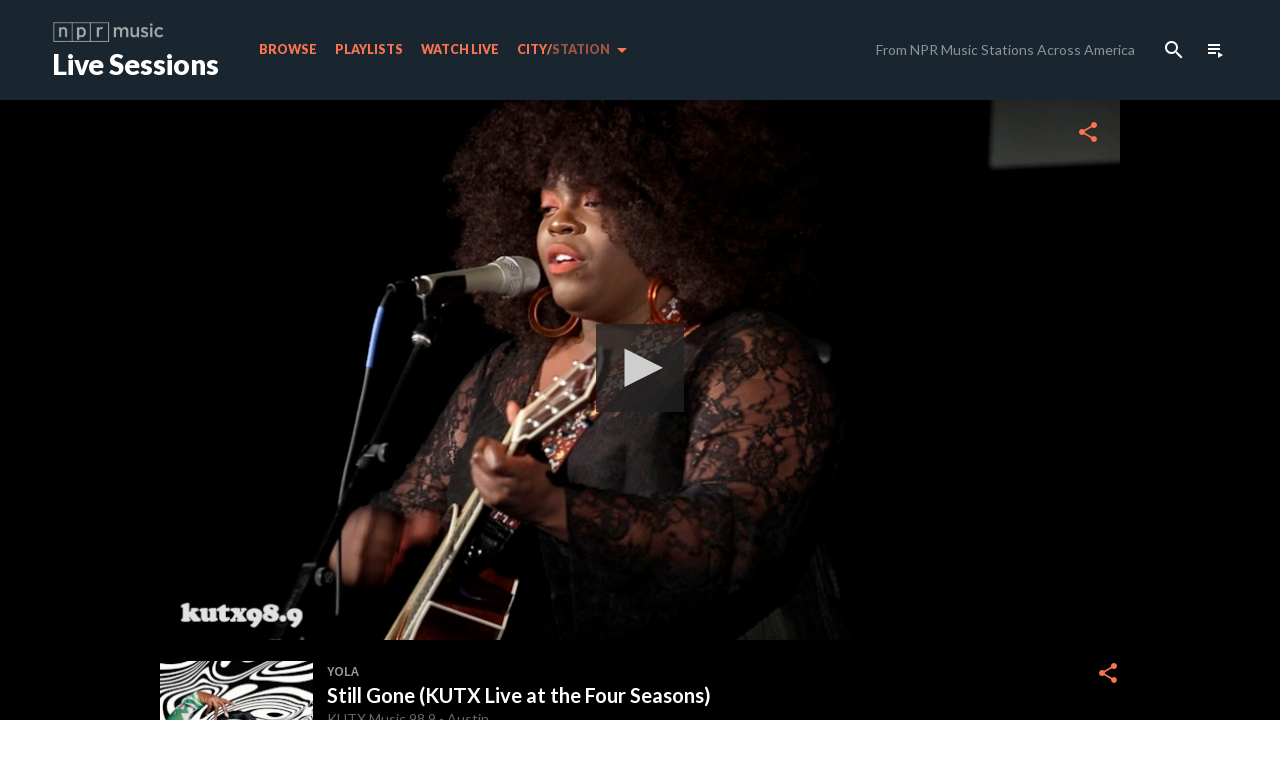

--- FILE ---
content_type: text/html; charset=UTF-8
request_url: https://livesessions.npr.org/videos/yola-still-gone-kutx-live-at-the-four-seasons
body_size: 4324
content:
<!DOCTYPE html>
<html>
  <head>
    <title>Live Sessions</title>
    <meta charset="UTF-8" />
    <meta name="viewport" content="width=device-width, initial-scale=1, maximum-scale=1, user-scalable=0" />
    <meta name="description" content="Discover new and emerging artists, watch videos and live stream rare in-studio performances and concerts, all curated by Public Radio's best music radio stations." id="description_meta" />
    <meta name="fragment" content="!" />

    <meta id="site_name_meta" property="og:site_name" content="Live Sessions" />
    <meta id="title_meta" property="og:title" content="Live Sessions" />
    <meta id="type_meta" property="og:type" content="website" />
    <meta id="image_meta" property="og:image" content="https://s3-us-west-1.amazonaws.com/vuhaus-production/livesessions-share.png" />
    <meta id="url_meta" property="og:url" content="https://livesessions.npr.org" />
    <meta id="og_description_meta" property="og:description" content="Discover new and emerging artists, watch videos and live stream rare in-studio performances and concerts, all curated by Public Radio's best music " />

    <meta name="google-site-verification" content="6nKCgPDlmjF4Y2l-ti886VAn_FQC-VTiAztRpVS-zM0" />

    <meta name="twitter:card" value="summary_large_image" />
    <meta name="twitter:site" value="@nprmusic" />
    <meta property="twitter:title" content="Live Sessions" id="twitter_title_meta" />
    <meta property="twitter:description" content="Discover new and emerging artists, watch videos and live stream rare in-studio performances and concerts, all curated by Public Radio's best music radio stations." id="twitter_description_meta" />
    <meta property="twitter:image" content="https://s3-us-west-1.amazonaws.com/vuhaus-production/livesessions-share.png" id="twitter_image_meta" />

    <link rel="icon" sizes="96x96" href="https://media.npr.org/templates/favicon/favicon-96x96.png" />
    <link rel="icon" sizes="32x32" href="https://media.npr.org/templates/favicon/favicon-32x32.png" />
    <link rel="icon" sizes="16x16" href="https://media.npr.org/templates/favicon/favicon-16x16.png" />

    <link href="https://fonts.googleapis.com/icon?family=Material+Icons" rel="stylesheet">

    <script type='text/javascript'>
      var googletag = googletag || {};
      googletag.cmd = googletag.cmd || [];
      (function() {
        var gads = document.createElement('script');
        gads.async = true;
        gads.type = 'text/javascript';
        var useSSL = 'https:' == document.location.protocol;
        gads.src = (useSSL ? 'https:' : 'http:') +
          '//www.googletagservices.com/tag/js/gpt.js';
        var node = document.getElementsByTagName('script')[0];
        node.parentNode.insertBefore(gads, node);
      })();
    </script>
  <link href="https://vuhaus-assets-production.global.ssl.fastly.net/app.css?863b234a15d04bb2ed07" rel="stylesheet"></head>
  <body>
    <div id="live-sessions-web-root"></div>
    <!-- <script>(function(t,e,s,o){var n,a,c;t.SMCX=t.SMCX||[],e.getElementById(o)||(n=e.getElementsByTagName(s),a=n[n.length-1],c=e.createElement(s),c.type="text/javascript",c.async=!0,c.id=o,c.src=["https:"===location.protocol?"https://":"http://","widget.surveymonkey.com/collect/website/js/tRaiETqnLgj758hTBazgdw6wwMZ8LW8ULyMBQgqiDwGyXDz8x8g56lfOFE4pq_2Bly.js"].join(""),a.parentNode.insertBefore(c,a))})(window,document,"script","smcx-sdk");</script> -->
    <script type="text/javascript">
      window.onload = function () {
        // Injecting brand fonts for testing and experimentation outside of NPR owned properties
        // ---
        // Paste this snippet in the console of Chrome developer tools:
        var link = document.createElement('link');
        link.href = "https://fonts.googleapis.com/css2?family=Lato:wght@400;700;900&display=swap";
        link.rel = "stylesheet";
        document.body.appendChild(link);

        var link = document.createElement('link');
        link.href = "https://fonts.googleapis.com/css2?family=Source+Sans+Pro:wght@400;600;700&display=swap";
        link.rel = "stylesheet";
        document.body.appendChild(link);
      };
    </script>
  <script type="text/javascript" src="https://vuhaus-assets-production.global.ssl.fastly.net/js/app.d.js?863b234a15d04bb2ed07"></script><script type="text/javascript" src="https://vuhaus-assets-production.global.ssl.fastly.net/js/vendor.js?863b234a15d04bb2ed07"></script><script type="text/javascript" src="https://vuhaus-assets-production.global.ssl.fastly.net/js/app.js?863b234a15d04bb2ed07"></script></body>
</html>


--- FILE ---
content_type: text/css; charset=UTF-8
request_url: https://vuhaus-assets-production.global.ssl.fastly.net/app.css?863b234a15d04bb2ed07
body_size: 14395
content:
body,html{margin:0;padding:0}h1{margin-top:0}h1,h2,h3,h4{margin:0 0 1.2em}a{color:#f97450;cursor:pointer;transition:color .1s ease-out;text-decoration:none}a:hover{color:#19262f}p{margin:0 0 1.44em}.browse-results a.more:after,.browse-results a.more:before,.carousel ul.card-details li.card.performance-details p.link a:after,.carousel ul.card-details li.card.performance-details p.link a:before,.share-container .sharing-panel a:after,.share-container .sharing-panel a:before{content:"*"}.browse-results a.more,.carousel ul.card-details li.card.performance-details p.link a,.share-container .sharing-panel a{font-style:italic}.carousels#single-carousel ul.card-details li.card,.carousels#split-carousels #featured-videos-carousel ul.card-details li.card,ul.cards li.featured-1{background:#192630}.carousels#single-carousel ul.card-details li.card h3,.carousels#single-carousel ul.card-details li.card p,.carousels#split-carousels #featured-videos-carousel ul.card-details li.card h3,.carousels#split-carousels #featured-videos-carousel ul.card-details li.card p,ul.cards li.featured-1 h3,ul.cards li.featured-1 p{color:#fff}.carousels#single-carousel ul.card-details li.video-card.card h3,.carousels#split-carousels #featured-videos-carousel ul.card-details li.video-card.card h3,ul.cards li.video-card.featured-1 h3{color:#f97450}.carousels#single-carousel ul.card-details li.card .icon-button.add,.carousels#split-carousels #featured-videos-carousel ul.card-details li.card .icon-button.add,ul.cards li.featured-1 .icon-button.add{background-image:url(/assets/add-light-672cd5b79014b300f66fed5330efa420.svg)}.carousels#single-carousel ul.card-details li.card .icon-button.play,.carousels#split-carousels #featured-videos-carousel ul.card-details li.card .icon-button.play,ul.cards li.featured-1 .icon-button.play{background-image:url(/assets/play-light-b908f0cfd8ef87046fd893337fe3043d.svg)}.carousels#split-carousels #featured-performances-carousel ul.card-details li.card,ul.cards li.featured-2{background:#f97450}.carousels#split-carousels #featured-performances-carousel ul.card-details li.card h3,.carousels#split-carousels #featured-performances-carousel ul.card-details li.card p,ul.cards li.featured-2 h3,ul.cards li.featured-2 p{color:#fff}.carousels#split-carousels #featured-performances-carousel ul.card-details li.card .icon-button.add,ul.cards li.featured-2 .icon-button.add{background-image:url(/assets/add-light-672cd5b79014b300f66fed5330efa420.svg)}.carousels#split-carousels #featured-performances-carousel ul.card-details li.card .icon-button.play,ul.cards li.featured-2 .icon-button.play{background-image:url(/assets/play-light-b908f0cfd8ef87046fd893337fe3043d.svg)}.secondary-title{font-family:Source Sans Pro,sans-serif}body,fieldset,form,html,input,table,td,tr{font-family:Lato,sans-serif}html{font-size:1em;text-rendering:optimizeLegibility;-webkit-font-smoothing:antialiased}@media only screen and (max-width:1024px){html{-webkit-user-select:none;-webkit-touch-callout:none;-webkit-tap-highlight-color:transparent}}body,fieldset,form,html,input,table,td,tr{color:#333;font-size:14px;line-height:1.45;-ms-overflow-style:none}h1,h2,h3,h4{font-weight:700;line-height:1.4}h1{font-size:2.0736em}h2{font-size:1.728em}h3{font-size:1.44em}h4{font-size:1.2em}.embed ol.playlist-items .playlist-item h3,.embed ol.playlist-items .playlist-item p,.now-playing__meta,.now-playing p,.queue-block-item h2,.queue-item h3,.queue-item p,.recommendation-carousel__artist-name,.recommendation-carousel__video-name{overflow:hidden;white-space:nowrap;text-overflow:ellipsis}.text-black{color:#000}.text-charcoal{color:#19262f}.text-dark{color:#999}.text-darker{color:#333}.text-inverse{color:#fff}.text-light{color:#e0e0e0}.text-medium{color:#ccc}.text-muted{color:#999}.text-primary{color:#f97450}a.text-dark:hover{color:#ccc}.text-nowrap,.text-truncate{white-space:nowrap}.text-truncate{overflow:hidden;text-overflow:ellipsis}.text-underline{text-decoration:underline}.uppercase{text-transform:uppercase}.lowercase{text-transform:lowercase}.titlecase{text-transform:none}.text-center{text-align:center}.text-left{text-align:left}.text-right{text-align:right}.text-hide{background-color:transparent;border:0;color:transparent;font:0/0 a;text-shadow:none}.secondary-title{text-transform:uppercase;font-weight:600!important}#container-dummy{float:none;clear:both;margin:0 auto;box-sizing:border-box;max-width:1300px}#container-dummy:after{clear:both;content:"";display:table}.link-primary{color:#f97450}.link-primary:hover{color:#19262f}.link-dark{color:#333}.link-dark:hover{color:#ccc}.link-inverse{color:#fff}.link-inverse:hover{color:#ccc}.link-underline{text-decoration:underline}.link-undecorated,.link-undecorated:hover{text-decoration:none}.link-no-hover:hover{color:inherit!important}.list-inline,.list-unstyled{padding-left:0;list-style:none}.list-inline>li{display:inline-block}.list-inline>li:not(:last-child){margin-right:20px}.list-inline--with-separators>li:not(:last-child){margin-right:10px}.list-inline--with-separators>li:not(:last-child):after{content:","}.list-inline--with-separators>li:nth-last-child(2):after{content:" &"}.list-inline-item{display:inline-block}.list-inline-item:not(:last-child){margin-right:20px}.loading-page{background:#fff;color:#000;position:fixed;top:0;right:0;bottom:0;left:0}.loading-page .loading-text{left:50%;margin-left:-35px;margin-right:-50%;position:absolute;top:50%}.loading-page .text{padding-right:2px}.material-icons.md-18{font-size:18px}.material-icons.md-24{font-size:24px}.material-icons.md-36{font-size:36px}.material-icons.md-48{font-size:48px}.material-icons.md-dark{color:rgba(0,0,0,.54)}.material-icons.md-dark.md-inactive{color:rgba(0,0,0,.26)}.material-icons.md-light{color:#fff}.material-icons.md-light.md-inactive{color:hsla(0,0%,100%,.3)}.material-icons.primary{color:#f97450}.media{display:-ms-flexbox;display:flex;-ms-flex-align:start;align-items:flex-start}.media-object{margin-right:1em}.media-body{-ms-flex:1;flex:1}.error-page{position:relative;height:calc(100vh - 250px);background:#fff;color:#000}.error-page h1{position:absolute;margin:0;top:50%;left:50%;transform:translate(-50%,-50%)}.logo-container{display:-ms-flexbox;display:flex;-ms-flex-direction:column;flex-direction:column;-ms-flex-positive:1;flex-grow:1}@media only screen and (min-width:1025px){.logo-container{-ms-flex-positive:0;flex-grow:0;margin-right:40px}}.logo{line-height:1;margin-bottom:8px;margin-left:5px;opacity:.6}.logo a{background-image:url(/assets/npr-music-logo-42cd4c034ba60f8179ebc9029f64bccc.png);background-position:0;background-repeat:no-repeat;background-size:contain;display:inline-block;text-indent:-999em;height:20px;width:110px;transform:translate(-.2em)}@media only screen and (max-width:1024px){.logo a{position:relative}.logo a:after{content:"";display:block;position:absolute;top:-10px;right:-10px;bottom:-10px;left:-10px;z-index:1}}.logo-sub{color:#fff;font-size:28px;font-weight:900;line-height:1}.tagline{display:none;font-size:14px;color:hsla(0,0%,100%,.5);margin-right:27px}@media (min-width:1140px){.tagline{display:block}}.show-queue .tagline{display:none}header#app-header{background:#19262f;position:fixed;top:0;left:0;right:0;z-index:500;-webkit-transform:translateZ(0)}header#app-header a{color:#fff;text-decoration:none}header#app-header a:hover{color:#ccc}header#app-header nav{background:#19262f;-ms-flex-align:center;align-items:center;display:-ms-flexbox;display:flex;font-size:14px;height:100px;line-height:3;margin:0 auto;padding:0 24px;position:relative}@media only screen and (min-width:768px){header#app-header nav{font-size:18px}}@media only screen and (min-width:1025px){header#app-header nav{padding:0;font-size:18px}}header#app-header h1,header#app-header ul{-ms-flex:none;flex:none;vertical-align:middle;display:inline-block;line-height:1}@media only screen and (min-width:1025px){header#app-header ul.main-nav{-ms-flex:1;flex:1}}header#app-header h1{margin:0}header#app-header ul{list-style:none;padding:0;margin:0}header#app-header ul li{display:inline-block}@media only screen and (min-width:1025px){header#app-header ul.main-nav li:not(:last-child){margin-right:1em}}header#app-header ul.quick-links li:not(:first-child){margin-left:1em}header#app-header ul.main-nav a{color:#f97450;font-size:.69444em;font-weight:900;text-transform:uppercase}header#app-header ul.main-nav a.active{color:#fff}header#app-header ul.main-nav a.happening-link{-ms-flex-align:center;align-items:center;display:-ms-inline-flexbox;display:inline-flex}header#app-header ul.main-nav a em{color:rgba(249,116,80,.6);font-style:normal}header#app-header ul.main-nav a.active em{color:#f97450}header#app-header ul.quick-links{-ms-flex-align:center;align-items:center;display:-ms-flexbox;display:flex}header#app-header ul.quick-links a{display:-ms-flexbox;display:flex}@media only screen and (max-width:1024px){header#app-header ul.quick-links a{position:relative}header#app-header ul.quick-links a:after{content:"";display:block;position:absolute;top:-15px;right:-15px;bottom:-15px;left:-15px;z-index:1}}@media only screen and (max-width:767px){header#app-header ul.quick-links a{font-size:.83333em}}@media only screen and (min-width:768px){header#app-header ul.quick-links a{font-size:.69444em}}@media only screen and (max-width:1024px){header#app-header .full-nav-item{display:none}header#app-header .condensed-nav-item{display:inline-block}header#app-header .menu-button{background-position:0;background-repeat:no-repeat;background-size:20px 18px;display:inline-block;line-height:1;text-indent:-999em;width:42px;height:30px;line-height:30px}}@media only screen and (max-width:1024px) and (max-width:1024px){header#app-header .menu-button{position:relative}header#app-header .menu-button:after{content:"";display:block;position:absolute;top:-10px;right:-10px;bottom:-10px;left:-10px;z-index:1}}@media only screen and (max-width:1024px){header#app-header .menu-button{background-image:url(/assets/menu_button-521b19768af00559d990ea5c1d28225a.svg)}header#app-header nav.menu-is-open .menu-button{background-image:url(/assets/close_menu_button-a34d52e6cb37297a7faa63c758d95901.svg)}header#app-header nav.menu-is-open .main-nav{display:block}header#app-header .main-nav{background:#19262f;position:absolute;top:100%;left:0;right:0;padding:0 2em}header#app-header .main-nav li{border-bottom:1px solid #999;display:block;line-height:2.5;font-size:1.44em}header#app-header .main-nav li a{color:#f97450}}@media only screen and (max-width:767px){header#app-header .main-nav{padding:0 .5em}header#app-header nav .quick-links li:not(:first-child){margin-left:.5em}}@media only screen and (min-width:1025px){header#app-header .full-nav-item{display:inline-block}header#app-header .condensed-nav-item{display:none}header#app-header nav{max-width:1220px;padding-left:52px;padding-right:52px}}@media only screen and (min-width:1400px){header#app-header nav{max-width:1160px;padding-left:52px;padding-right:52px}}html.loading #app-footer{display:none}#app-footer{background:#19262f;color:#ccc}#app-footer h1{margin:0}#app-footer p{color:#666}#app-footer a{color:#fff}#app-footer a:hover{color:#ccc}#app-footer ul{list-style:none;margin:0;padding:0}#app-footer .inner{float:none;clear:both;margin:0 auto;box-sizing:border-box;max-width:1300px;display:-ms-flexbox;display:flex}#app-footer .inner:after{clear:both;content:"";display:table}@media only screen and (max-width:767px){#app-footer .inner{-ms-flex-direction:column;flex-direction:column;padding:2em 1em}#app-footer .inner section{-ms-flex:1;flex:1}#app-footer .inner .panel{margin:0 0 1.5em}#app-footer .inner .panel-4{margin:0}}@media only screen and (min-width:768px){#app-footer .inner{padding:5em}#app-footer .inner section{-ms-flex:1 1 33%;flex:1 1 33%}#app-footer .inner .panel-1{-ms-flex:1 1 50%;flex:1 1 50%}#app-footer .inner .panel-4{text-align:right}#app-footer .inner .panel-1 h1{margin:0 0 2em}}.no-margin{margin:0!important}.no-top-margin{margin-top:0!important}.no-right-margin{margin-right:0!important}.no-bottom-margin{margin-bottom:0!important}.no-left-margin{margin-left:0!important}.m-0{margin:0!important}.mt-0{margin-top:0!important}.mr-0{margin-right:0!important}.mb-0{margin-bottom:0!important}.ml-0,.mx-0{margin-left:0!important}.mx-0{margin-right:0!important}.my-0{margin-top:0!important;margin-bottom:0!important}.m-1{margin:.25rem!important}.mt-1{margin-top:.25rem!important}.mr-1{margin-right:.25rem!important}.mb-1{margin-bottom:.25rem!important}.ml-1,.mx-1{margin-left:.25rem!important}.mx-1{margin-right:.25rem!important}.my-1{margin-top:.25rem!important;margin-bottom:.25rem!important}.m-2{margin:.5rem!important}.mt-2{margin-top:.5rem!important}.mr-2{margin-right:.5rem!important}.mb-2{margin-bottom:.5rem!important}.ml-2,.mx-2{margin-left:.5rem!important}.mx-2{margin-right:.5rem!important}.my-2{margin-top:.5rem!important;margin-bottom:.5rem!important}.m-3{margin:1rem!important}.mt-3{margin-top:1rem!important}.mr-3{margin-right:1rem!important}.mb-3{margin-bottom:1rem!important}.ml-3,.mx-3{margin-left:1rem!important}.mx-3{margin-right:1rem!important}.my-3{margin-top:1rem!important;margin-bottom:1rem!important}.m-4{margin:1.5rem!important}.mt-4{margin-top:1.5rem!important}.mr-4{margin-right:1.5rem!important}.mb-4{margin-bottom:1.5rem!important}.ml-4,.mx-4{margin-left:1.5rem!important}.mx-4{margin-right:1.5rem!important}.my-4{margin-top:1.5rem!important;margin-bottom:1.5rem!important}.m-5{margin:3rem!important}.mt-5{margin-top:3rem!important}.mr-5{margin-right:3rem!important}.mb-5{margin-bottom:3rem!important}.ml-5,.mx-5{margin-left:3rem!important}.mx-5{margin-right:3rem!important}.my-5{margin-top:3rem!important;margin-bottom:3rem!important}.p-0{padding:0!important}.pt-0{padding-top:0!important}.pr-0{padding-right:0!important}.pb-0{padding-bottom:0!important}.pl-0,.px-0{padding-left:0!important}.px-0{padding-right:0!important}.py-0{padding-top:0!important;padding-bottom:0!important}.p-1{padding:.25rem!important}.pt-1{padding-top:.25rem!important}.pr-1{padding-right:.25rem!important}.pb-1{padding-bottom:.25rem!important}.pl-1,.px-1{padding-left:.25rem!important}.px-1{padding-right:.25rem!important}.py-1{padding-top:.25rem!important;padding-bottom:.25rem!important}.p-2{padding:.5rem!important}.pt-2{padding-top:.5rem!important}.pr-2{padding-right:.5rem!important}.pb-2{padding-bottom:.5rem!important}.pl-2,.px-2{padding-left:.5rem!important}.px-2{padding-right:.5rem!important}.py-2{padding-top:.5rem!important;padding-bottom:.5rem!important}.p-3{padding:1rem!important}.pt-3{padding-top:1rem!important}.pr-3{padding-right:1rem!important}.pb-3{padding-bottom:1rem!important}.pl-3,.px-3{padding-left:1rem!important}.px-3{padding-right:1rem!important}.py-3{padding-top:1rem!important;padding-bottom:1rem!important}.p-4{padding:1.5rem!important}.pt-4{padding-top:1.5rem!important}.pr-4{padding-right:1.5rem!important}.pb-4{padding-bottom:1.5rem!important}.pl-4,.px-4{padding-left:1.5rem!important}.px-4{padding-right:1.5rem!important}.py-4{padding-top:1.5rem!important;padding-bottom:1.5rem!important}.p-5{padding:3rem!important}.pt-5{padding-top:3rem!important}.pr-5{padding-right:3rem!important}.pb-5{padding-bottom:3rem!important}.pl-5,.px-5{padding-left:3rem!important}.px-5{padding-right:3rem!important}.py-5{padding-top:3rem!important;padding-bottom:3rem!important}.m-auto{margin:auto!important}.mt-auto{margin-top:auto!important}.mr-auto{margin-right:auto!important}.mb-auto{margin-bottom:auto!important}.ml-auto,.mx-auto{margin-left:auto!important}.mx-auto{margin-right:auto!important}.w-100{width:100%}.col{box-sizing:border-box;-ms-flex:0 0 100%;flex:0 0 100%;max-width:100%;padding:1rem .5rem 0}.col--no-gutters{padding:0}.grid{box-sizing:border-box;padding:0 .5rem}.grid--container{margin:0 auto;max-width:1200px;width:100%}.grid--no-gutters,.row{padding:0}.row{box-sizing:border-box;display:-ms-flexbox;display:flex;-ms-flex:0 1 100%;flex:0 1 100%;-ms-flex-direction:row;flex-direction:row;-ms-flex-wrap:wrap;flex-wrap:wrap;list-style:none;margin:-1rem -.5rem 1rem}.row:last-child{margin-bottom:0}.row--no-gutters{margin:0}.text--left{text-align:left}.text--center{text-align:center}.text--right{text-align:right}.row--xs-top{-ms-flex-align:start;align-items:flex-start}.row--xs-center{-ms-flex-align:center;align-items:center}.row--xs-bottom{-ms-flex-align:end;align-items:flex-end}.col--xs-align-top{-ms-flex-item-align:start;align-self:flex-start}.col--xs-align-center{-ms-flex-item-align:center;-ms-grid-row-align:center;align-self:center}.col--xs-align-bottom{-ms-flex-item-align:end;align-self:flex-end}.col--xs-first{-ms-flex-order:-1;order:-1}.col--xs-last{-ms-flex-order:1;order:1}.col--xs-reset{-ms-flex-order:0;order:0}.row--xs-reverse{-ms-flex-direction:row-reverse;flex-direction:row-reverse}.col--xs-flex{display:-ms-flexbox;display:flex}.text--xs-right{text-align:right}.text--xs-left{text-align:left}.text--xs-center{text-align:center}.col--xs{-ms-flex-positive:1;flex-grow:1;-ms-flex-preferred-size:0;flex-basis:0;max-width:100%;padding:1rem .5rem 0}.col--xs-1{width:8.33333%}.col--xs-1,.col--xs-2{-ms-flex:none;flex:none}.col--xs-2{width:16.66667%}.col--xs-3{width:25%}.col--xs-3,.col--xs-4{-ms-flex:none;flex:none}.col--xs-4{width:33.33333%}.col--xs-5{width:41.66667%}.col--xs-5,.col--xs-6{-ms-flex:none;flex:none}.col--xs-6{width:50%}.col--xs-7{width:58.33333%}.col--xs-7,.col--xs-8{-ms-flex:none;flex:none}.col--xs-8{width:66.66667%}.col--xs-9{width:75%}.col--xs-9,.col--xs-10{-ms-flex:none;flex:none}.col--xs-10{width:83.33333%}.col--xs-11{width:91.66667%;-ms-flex:none;flex:none}.col--xs-12{width:100%;-ms-flex:none;flex:none}.col--xs-offset-1{margin-left:8.33333%}.col--xs-offset-2{margin-left:16.66667%}.col--xs-offset-3{margin-left:25%}.col--xs-offset-4{margin-left:33.33333%}.col--xs-offset-5{margin-left:41.66667%}.col--xs-offset-6{margin-left:50%}.col--xs-offset-7{margin-left:58.33333%}.col--xs-offset-8{margin-left:66.66667%}.col--xs-offset-9{margin-left:75%}.col--xs-offset-10{margin-left:83.33333%}.col--xs-offset-11{margin-left:91.66667%}.col--xs-offset-12{margin-left:100%}@media (min-width:320px){.row--sm-top{-ms-flex-align:start;align-items:flex-start}.row--sm-center{-ms-flex-align:center;align-items:center}.row--sm-bottom{-ms-flex-align:end;align-items:flex-end}.col--sm-align-top{-ms-flex-item-align:start;align-self:flex-start}.col--sm-align-center{-ms-flex-item-align:center;-ms-grid-row-align:center;align-self:center}.col--sm-align-bottom{-ms-flex-item-align:end;align-self:flex-end}.col--sm-first{-ms-flex-order:-1;order:-1}.col--sm-last{-ms-flex-order:1;order:1}.col--sm-reset{-ms-flex-order:0;order:0}.row--sm-reverse{-ms-flex-direction:row-reverse;flex-direction:row-reverse}.col--sm-flex{display:-ms-flexbox;display:flex}.text--sm-right{text-align:right}.text--sm-left{text-align:left}.text--sm-center{text-align:center}.col--sm{-ms-flex-positive:1;flex-grow:1;-ms-flex-preferred-size:0;flex-basis:0;max-width:100%;padding:1rem .5rem 0}.col--sm-1{width:8.33333%}.col--sm-1,.col--sm-2{-ms-flex:none;flex:none}.col--sm-2{width:16.66667%}.col--sm-3{width:25%}.col--sm-3,.col--sm-4{-ms-flex:none;flex:none}.col--sm-4{width:33.33333%}.col--sm-5{width:41.66667%}.col--sm-5,.col--sm-6{-ms-flex:none;flex:none}.col--sm-6{width:50%}.col--sm-7{width:58.33333%}.col--sm-7,.col--sm-8{-ms-flex:none;flex:none}.col--sm-8{width:66.66667%}.col--sm-9{width:75%}.col--sm-9,.col--sm-10{-ms-flex:none;flex:none}.col--sm-10{width:83.33333%}.col--sm-11{width:91.66667%;-ms-flex:none;flex:none}.col--sm-12{width:100%;-ms-flex:none;flex:none}.col--sm-offset-1{margin-left:8.33333%}.col--sm-offset-2{margin-left:16.66667%}.col--sm-offset-3{margin-left:25%}.col--sm-offset-4{margin-left:33.33333%}.col--sm-offset-5{margin-left:41.66667%}.col--sm-offset-6{margin-left:50%}.col--sm-offset-7{margin-left:58.33333%}.col--sm-offset-8{margin-left:66.66667%}.col--sm-offset-9{margin-left:75%}.col--sm-offset-10{margin-left:83.33333%}.col--sm-offset-11{margin-left:91.66667%}.col--sm-offset-12{margin-left:100%}}@media (min-width:768px){.row--md-top{-ms-flex-align:start;align-items:flex-start}.row--md-center{-ms-flex-align:center;align-items:center}.row--md-bottom{-ms-flex-align:end;align-items:flex-end}.col--md-align-top{-ms-flex-item-align:start;align-self:flex-start}.col--md-align-center{-ms-flex-item-align:center;-ms-grid-row-align:center;align-self:center}.col--md-align-bottom{-ms-flex-item-align:end;align-self:flex-end}.col--md-first{-ms-flex-order:-1;order:-1}.col--md-last{-ms-flex-order:1;order:1}.col--md-reset{-ms-flex-order:0;order:0}.row--md-reverse{-ms-flex-direction:row-reverse;flex-direction:row-reverse}.col--md-flex{display:-ms-flexbox;display:flex}.text--md-right{text-align:right}.text--md-left{text-align:left}.text--md-center{text-align:center}.col--md{-ms-flex-positive:1;flex-grow:1;-ms-flex-preferred-size:0;flex-basis:0;max-width:100%;padding:1rem .5rem 0}.col--md-1{width:8.33333%}.col--md-1,.col--md-2{-ms-flex:none;flex:none}.col--md-2{width:16.66667%}.col--md-3{width:25%}.col--md-3,.col--md-4{-ms-flex:none;flex:none}.col--md-4{width:33.33333%}.col--md-5{width:41.66667%}.col--md-5,.col--md-6{-ms-flex:none;flex:none}.col--md-6{width:50%}.col--md-7{width:58.33333%}.col--md-7,.col--md-8{-ms-flex:none;flex:none}.col--md-8{width:66.66667%}.col--md-9{width:75%}.col--md-9,.col--md-10{-ms-flex:none;flex:none}.col--md-10{width:83.33333%}.col--md-11{width:91.66667%;-ms-flex:none;flex:none}.col--md-12{width:100%;-ms-flex:none;flex:none}.col--md-offset-1{margin-left:8.33333%}.col--md-offset-2{margin-left:16.66667%}.col--md-offset-3{margin-left:25%}.col--md-offset-4{margin-left:33.33333%}.col--md-offset-5{margin-left:41.66667%}.col--md-offset-6{margin-left:50%}.col--md-offset-7{margin-left:58.33333%}.col--md-offset-8{margin-left:66.66667%}.col--md-offset-9{margin-left:75%}.col--md-offset-10{margin-left:83.33333%}.col--md-offset-11{margin-left:91.66667%}.col--md-offset-12{margin-left:100%}}@media (min-width:1025px){.row--lg-top{-ms-flex-align:start;align-items:flex-start}.row--lg-center{-ms-flex-align:center;align-items:center}.row--lg-bottom{-ms-flex-align:end;align-items:flex-end}.col--lg-align-top{-ms-flex-item-align:start;align-self:flex-start}.col--lg-align-center{-ms-flex-item-align:center;-ms-grid-row-align:center;align-self:center}.col--lg-align-bottom{-ms-flex-item-align:end;align-self:flex-end}.col--lg-first{-ms-flex-order:-1;order:-1}.col--lg-last{-ms-flex-order:1;order:1}.col--lg-reset{-ms-flex-order:0;order:0}.row--lg-reverse{-ms-flex-direction:row-reverse;flex-direction:row-reverse}.col--lg-flex{display:-ms-flexbox;display:flex}.text--lg-right{text-align:right}.text--lg-left{text-align:left}.text--lg-center{text-align:center}.col--lg{-ms-flex-positive:1;flex-grow:1;-ms-flex-preferred-size:0;flex-basis:0;max-width:100%;padding:1rem .5rem 0}.col--lg-1{width:8.33333%}.col--lg-1,.col--lg-2{-ms-flex:none;flex:none}.col--lg-2{width:16.66667%}.col--lg-3{width:25%}.col--lg-3,.col--lg-4{-ms-flex:none;flex:none}.col--lg-4{width:33.33333%}.col--lg-5{width:41.66667%}.col--lg-5,.col--lg-6{-ms-flex:none;flex:none}.col--lg-6{width:50%}.col--lg-7{width:58.33333%}.col--lg-7,.col--lg-8{-ms-flex:none;flex:none}.col--lg-8{width:66.66667%}.col--lg-9{width:75%}.col--lg-9,.col--lg-10{-ms-flex:none;flex:none}.col--lg-10{width:83.33333%}.col--lg-11{width:91.66667%;-ms-flex:none;flex:none}.col--lg-12{width:100%;-ms-flex:none;flex:none}.col--lg-offset-1{margin-left:8.33333%}.col--lg-offset-2{margin-left:16.66667%}.col--lg-offset-3{margin-left:25%}.col--lg-offset-4{margin-left:33.33333%}.col--lg-offset-5{margin-left:41.66667%}.col--lg-offset-6{margin-left:50%}.col--lg-offset-7{margin-left:58.33333%}.col--lg-offset-8{margin-left:66.66667%}.col--lg-offset-9{margin-left:75%}.col--lg-offset-10{margin-left:83.33333%}.col--lg-offset-11{margin-left:91.66667%}.col--lg-offset-12{margin-left:100%}}@media (min-width:1400px){.row--xl-top{-ms-flex-align:start;align-items:flex-start}.row--xl-center{-ms-flex-align:center;align-items:center}.row--xl-bottom{-ms-flex-align:end;align-items:flex-end}.col--xl-align-top{-ms-flex-item-align:start;align-self:flex-start}.col--xl-align-center{-ms-flex-item-align:center;-ms-grid-row-align:center;align-self:center}.col--xl-align-bottom{-ms-flex-item-align:end;align-self:flex-end}.col--xl-first{-ms-flex-order:-1;order:-1}.col--xl-last{-ms-flex-order:1;order:1}.col--xl-reset{-ms-flex-order:0;order:0}.row--xl-reverse{-ms-flex-direction:row-reverse;flex-direction:row-reverse}.col--xl-flex{display:-ms-flexbox;display:flex}.text--xl-right{text-align:right}.text--xl-left{text-align:left}.text--xl-center{text-align:center}.col--xl{-ms-flex-positive:1;flex-grow:1;-ms-flex-preferred-size:0;flex-basis:0;max-width:100%;padding:1rem .5rem 0}.col--xl-1{width:8.33333%}.col--xl-1,.col--xl-2{-ms-flex:none;flex:none}.col--xl-2{width:16.66667%}.col--xl-3{width:25%}.col--xl-3,.col--xl-4{-ms-flex:none;flex:none}.col--xl-4{width:33.33333%}.col--xl-5{width:41.66667%}.col--xl-5,.col--xl-6{-ms-flex:none;flex:none}.col--xl-6{width:50%}.col--xl-7{width:58.33333%}.col--xl-7,.col--xl-8{-ms-flex:none;flex:none}.col--xl-8{width:66.66667%}.col--xl-9{width:75%}.col--xl-9,.col--xl-10{-ms-flex:none;flex:none}.col--xl-10{width:83.33333%}.col--xl-11{width:91.66667%;-ms-flex:none;flex:none}.col--xl-12{width:100%;-ms-flex:none;flex:none}.col--xl-offset-1{margin-left:8.33333%}.col--xl-offset-2{margin-left:16.66667%}.col--xl-offset-3{margin-left:25%}.col--xl-offset-4{margin-left:33.33333%}.col--xl-offset-5{margin-left:41.66667%}.col--xl-offset-6{margin-left:50%}.col--xl-offset-7{margin-left:58.33333%}.col--xl-offset-8{margin-left:66.66667%}.col--xl-offset-9{margin-left:75%}.col--xl-offset-10{margin-left:83.33333%}.col--xl-offset-11{margin-left:91.66667%}.col--xl-offset-12{margin-left:100%}}.col--collapse{-ms-flex-positive:0;flex-grow:0;-ms-flex-negative:1;flex-shrink:1}.invisible{visibility:hidden!important}.hidden,.hidden--xs-up{display:none!important}@media (max-width:319px){.hidden--xs-down{display:none!important}}@media (min-width:320px){.hidden--sm-up{display:none!important}}@media (max-width:767px){.hidden--sm-down{display:none!important}}@media (min-width:768px){.hidden--md-up{display:none!important}}@media (max-width:1024px){.hidden--md-down{display:none!important}}@media (min-width:1025px){.hidden--lg-up{display:none!important}}@media (max-width:1399px){.hidden--lg-down{display:none!important}}@media (min-width:1400px){.hidden--xl-up{display:none!important}}.hidden--xl-down{display:none!important}.pointer{cursor:pointer}.icon-button{background-position:50%;background-repeat:no-repeat;background-size:contain;display:inline-block;text-align:left;text-indent:-999em;margin:0 .75em;width:18px;height:18px}@media only screen and (max-width:1024px){.icon-button{position:relative}.icon-button:after{content:"";display:block;position:absolute;top:-10px;right:-10px;bottom:-10px;left:-10px;z-index:1}}.icon-button.play{background-image:url(/assets/play-3cb99b7490f8a443289b63fb6a24f5d6.svg)}.icon-button.add{background-image:url(/assets/add-71cc0b86bd919cb4fd0b25bed1e5443b.svg)}.icon-button.embed-share{background-image:url(/assets/share-8901fd1c7c310e311c214b101aab77d3.svg)}.icon-button.share{background-image:url(/assets/lightning-5282fec0b6b8b2cec1fb8fa8fdc35f99.svg)}.icon-button.lightning-white{background-image:url(/assets/lightning_white-04af93d08cc2b74a74d6fa3a124584f5.svg)}.icon-button.share-gray{background-image:url(/assets/share_gray-486c4d0c61528924674144e10562122e.svg)}.icon-button.calendar{background-image:url(/assets/calendar-5d7c7dd0302e6f2d5e9b0197beacb830.svg)}.icon-button.chevron-left{background-image:url(/assets/chevron-left-e08e016fedb8a346d1dd280ab2060f3c.svg)}.icon-button.chevron-right{background-image:url(/assets/chevron-right-cf252cdb7dc0617fad980c913ee23690.svg)}.image-container--with-caption{position:relative}@media only screen and (min-width:768px){.image-container--with-caption:hover .image__caption{opacity:1}}.image{position:relative;width:100%}.image:before{content:"";display:block}.image:before,.image[data-aspect-ratio="1to1"]:before{padding-top:100%}.image[data-aspect-ratio="2to1"]:before{padding-top:50%}.image[data-aspect-ratio="1to2"]:before{padding-top:200%}.image[data-aspect-ratio="4to3"]:before{padding-top:75%}.image[data-aspect-ratio="16to9"]:before{padding-top:56.25%}.image div{background-position:top;background-repeat:no-repeat;background-size:cover;position:absolute;top:0;right:0;bottom:0;left:0}.image__caption{box-sizing:border-box;color:#333!important;line-height:1;padding:3px 5px;text-align:right;transition:opacity .2s;z-index:2}@media only screen and (min-width:768px){.image__caption{background:linear-gradient(180deg,transparent 0,rgba(25,38,47,.01) 1%,rgba(25,38,47,.65) 65%);bottom:0;color:#fff!important;opacity:0;position:absolute;right:0;width:100%}}img.fluid{display:block;max-width:100%;width:100%;height:auto}.dropdown{white-space:nowrap;position:relative;z-index:1}.dropdown span:before{content:"[ "}.dropdown span:after{content:" ]"}.dropdown ul{list-style:none;margin:0;padding:0;position:absolute;top:100%;left:0;background:#fff;border:1px solid #000}.dropdown li{padding:.25em 1em}.dropdown li.selected{background-color:#f97450}.dropdown ul{display:none}.dropdown.open ul{display:block}.dropdown li,.dropdown span{cursor:pointer}.queue{position:fixed;top:0;right:0;bottom:0;width:0;z-index:1000;-webkit-transform:translateZ(0);background:#000;color:#fff}@media only screen and (max-width:767px){.queue{font-size:14px}}@media only screen and (min-width:768px){.queue{font-size:18px}}.queue header{display:-ms-flexbox;display:flex;-ms-flex-align:center;align-items:center;padding:0 .5em;height:56px;background:#f97450}@media only screen and (min-width:768px){.queue header{height:100px}}.queue header h2,.queue header p{margin:0}.queue header a.close{color:#fff;display:inline-block;line-height:1;transform:rotate(90deg)}@media only screen and (max-width:1024px){.queue header a.close{position:relative}.queue header a.close:after{content:"";display:block;position:absolute;top:-15px;right:-15px;bottom:-15px;left:-15px;z-index:1}}.queue header .title{text-align:center;width:100%}.queue header .title h2{color:#fff;font-size:1.2em;line-height:1}.queue header .title p{color:#f97450;font-style:italic}.queue header .title p:after,.queue header .title p:before{content:"*"}.queue header .count{padding-right:1ch}.queue .progress-bar{background:#999}.queue .progress-bar span{background:#f97450;display:block;width:0;height:.25em}.queue .queue-container{overflow:auto;position:absolute;right:0;bottom:0;left:0;top:56px;background:#19262f;display:-ms-flexbox;display:flex;-ms-flex-direction:column;flex-direction:column}@media only screen and (min-width:768px){.queue .queue-container{top:100px}}.queue .queue-container>#now-playing{-ms-flex:none;flex:none}.queue .queue-container>.queue-items{overflow:auto;-webkit-overflow-scrolling:touch}.queue ol.queue-items{font-size:14px;list-style:none;margin:0;padding:0;background:#22262d}#app #main{position:absolute;left:0;right:0}#app.show-queue .queue-button{display:none}@media only screen and (min-width:768px){#app .queue{width:0}#app.show-queue .queue{width:300px}#app #main{right:0}#app.show-queue #main{right:300px}#app #app-header{right:0}#app.show-queue #app-header{right:300px}#app .loading-page{right:0}#app.show-queue .loading-page{right:300px}}@media only screen and (max-width:767px){#app .queue{width:0}#app.show-queue .queue{width:100%}}@media only screen and (min-device-width:768px) and (max-device-width:1024px) and (orientation:portrait){#app .queue{width:0}#app.show-queue .queue{width:100%}}@media only screen and (min-device-width:768px) and (max-device-width:1024px) and (orientation:landscape){#app .queue{width:0}#app.show-queue .queue{width:300px}}@media only screen and (min-width:1025px){#app .queue{width:0}#app.show-queue .queue{width:300px}}.queue-item{display:-ms-flexbox;display:flex;overflow:hidden;cursor:pointer;position:relative;background:#2e333c;padding:6px}.queue-item:not(:last-child){margin-bottom:1px}.queue-item.is-dragging{opacity:.5}.queue-item.has-children{display:block;padding:0}.queue-item ol{margin:0;padding:0;list-style:none}.queue-item .image{min-width:100px;width:100px}.queue-item .details{overflow:hidden;padding:13px 30px 12px 12px}.queue-item h3,.queue-item p{width:100%}.queue-item a.remove{color:hsla(0,0%,100%,.4);height:13px;position:absolute;right:10px;top:10px;width:13px}.queue-item a.remove>i{font-size:20px}.queue-item a.remove:hover{color:#fff}.queue-item__name{color:#fff;font-size:14px;letter-spacing:-.25px;margin-bottom:0}.queue-item__artist-name{color:hsla(0,0%,100%,.6);font-size:12px;letter-spacing:-.29px;margin-bottom:2px}.queue-block-item{background:#22262d;padding:.5em}.queue-block-item__question-label{color:#999;font-size:15px}.queue-block-item h2{color:#cfd3de;font-size:16px;font-weight:400;letter-spacing:-.33px;margin:0 .5em .5em;max-width:250px;text-transform:none}.queue-block-item h2 em{font-style:normal}.queue-block-item>a.remove{top:12px}.queue-block-item.recommendations>a.remove{color:#999;margin-right:7px}.queue-block-item.recommendations>a.remove:hover{color:#fff}.now-playing{font-size:14px}.now-playing__details{-ms-flex-align:center;align-items:center;background:#f97450;cursor:alias;display:-ms-flexbox;display:flex;padding:.5em}.now-playing__details:after{clear:both;content:"";display:table}.now-playing__artist-name{color:rgba(25,38,47,.6);font-size:12px;margin-bottom:4px}.now-playing__artist-image{height:auto}@media only screen and (max-width:767px){.now-playing__artist-image{width:15%}}@media only screen and (min-width:768px){.now-playing__artist-image{width:75px}}.now-playing__item-info{padding-left:1em}@media only screen and (max-width:767px){.now-playing__item-info{width:80%}}@media only screen and (min-width:768px){.now-playing__item-info{width:185px}}.now-playing__meta{color:#fff;display:-ms-flexbox;display:flex;font-size:.83333em;font-weight:400;-ms-flex-pack:justify;justify-content:space-between;margin:0 0 6px;text-transform:none}.now-playing__song{color:#19262f;font-weight:700;line-height:1.3;margin-bottom:0}.now-playing p{line-height:1}.search-panel{overflow:auto;background:rgba(25,38,47,.9);position:fixed;z-index:1000;top:0;right:0;bottom:0;left:0}.search-panel.hidden{display:none}.search-panel.active{display:block}.search-panel .inner{float:none;clear:both;margin:0 auto;max-width:1300px;box-sizing:border-box}.search-panel .inner:after{clear:both;content:"";display:table}@media only screen and (max-width:767px){.search-panel .inner{padding:1em 1em 0}}@media only screen and (min-width:768px){.search-panel .inner{padding:1em 5em 0;margin-top:8em}}.search-panel header{display:-ms-flexbox;display:flex;-ms-flex:1 1 100%;flex:1 1 100%;padding-bottom:.48225em;border-bottom:2px solid #fff}.search-panel header a,.search-panel header input{color:#fff;font-size:2.0736em}.search-panel header input{-ms-flex:1 1 100%;flex:1 1 100%;box-sizing:border-box;background:transparent;border:none;padding:0;margin:0;width:100%}.search-panel header input:focus{outline:none}.search-panel header input::-ms-clear{display:none}.search-panel header a{-ms-flex:none;flex:none;text-decoration:none}.search-panel header .search-icon{display:-ms-flexbox;display:flex}.search-panel section.videos{margin:3em 0}.search-panel ul.cards{display:-ms-flexbox;display:flex;-ms-flex-flow:row wrap;flex-flow:row wrap;-ms-flex-line-pack:start;align-content:flex-start}.search-panel ul.cards .card{margin-left:.75em;margin-right:.75em}@media only screen and (max-width:767px){.search-panel ul.cards .card{-ms-flex:1 100%;flex:1 100%;max-width:100%;margin-left:0;margin-right:0}.search-panel ul.cards .card:nth-child(odd){margin-left:0}.search-panel ul.cards .card:nth-child(2n){margin-right:0}}@media only screen and (min-width:768px){.search-panel ul.cards .card{-ms-flex:1 0 calc(33.3% - 1.5em);flex:1 0 calc(33.3% - 1.5em);width:calc(33.3% - 1.5em);max-width:calc(33.3% - 1.5em)}.search-panel ul.cards .card:first-child,.search-panel ul.cards .card:nth-child(3n+3),.search-panel ul.cards .card:nth-child(3n+4){-ms-flex:1 0 calc(33.3% - .75em);flex:1 0 calc(33.3% - .75em);width:calc(33.3% - .75em);max-width:calc(33.3% - .75em)}.search-panel ul.cards .card:first-child,.search-panel ul.cards .card:nth-child(3n+4){margin-left:0}.search-panel ul.cards .card:nth-child(3n+3){margin-right:0}}.search-panel ul.list{list-style:none;margin:-1em;padding:0}.search-panel ul.list li{padding:0 1em;padding-bottom:1.5em;margin-bottom:1.5em;border-bottom:1px solid #333}.search-panel ul.list li:last-child{padding-bottom:0;margin-bottom:0;border-bottom:none}.search-panel ul.list a{color:#999}.search-panel ul.list h3{font-size:1em;margin:0;color:#fff}.search-panel ul.list p{margin:0}.search-panel p.loading,.search-panel p.no-results{font-size:1.728em;margin:1em 0 0;color:#fff}ul.cards{list-style:none;margin:0;padding:0}ul.cards:after{clear:both;content:"";display:table}ul.cards li.card{position:relative;background:​ #e7e4de;display:-ms-flexbox;display:flex;-ms-flex-direction:column;flex-direction:column;margin:0 0 1.5em}ul.cards li.card.sponsor-card{background:none}ul.cards h3{margin:0;font-size:1em;overflow:hidden;text-overflow:ellipsis;vertical-align:center}ul.cards .card .details{position:relative;display:-ms-flexbox;display:flex;-ms-flex-direction:column;flex-direction:column;-ms-flex-pack:center;justify-content:center;min-height:10em;padding:0 1em}ul.cards .card .details>a,ul.cards .card .details>h3,ul.cards .card .details>p{text-align:center}ul.cards .card .actions{padding:0 15px 15px;text-align:center}.artist-card .details h3{font-weight:400;text-transform:uppercase}.artist-card .details>p{margin:0}.artist-card .details>a{color:inherit;text-decoration:none}.artist-card{background:#e7e4de}.artist-card .artist-card__name{color:#192630}.artist-card .artist-card__location{color:#192630;margin-bottom:0}.card-index.artists li.card:nth-child(3n+2){background:#f97450}.card-index.artists li.card:nth-child(3n+2) .artist-card__location,.card-index.artists li.card:nth-child(3n+2) .artist-card__name{color:#19262f}.card-index.artists li.card:nth-child(4n+3){background:#192630}.card-index.artists li.card:nth-child(4n+3) .artist-card__location,.card-index.artists li.card:nth-child(4n+3) .artist-card__name{color:#fff}.video-card{position:relative}.video-card .details h3{height:auto;margin:0}.video-card .details h3 a{text-decoration:none}.video-card .details p{text-transform:uppercase}.video-card .details h3>a,.video-card .details p>a{color:inherit}.video-card{background:#e7e4de}.video-card .video-card__name{color:#19262f;font-size:16px;font-weight:900}.video-card .video-card__artist-name{color:#19262f;font-size:14px;margin-bottom:2px}.video-card .icon-button.add{background-image:url(/assets/add-dark-c389633b9cbe5bb086b9aa23ed5f970c.svg)}.video-card .icon-button.play{background-image:url(/assets/play-dark-733e1fb43c139f87a318fee62c976364.svg)}.card-index.videos li.card:nth-child(3n+1){background:#f97450}.card-index.videos li.card:nth-child(3n+1) .video-card__artist-name,.card-index.videos li.card:nth-child(3n+1) .video-card__name{color:#fff}.card-index.videos li.card:nth-child(3n+1) .icon-button.add{background-image:url(/assets/add-dark-c389633b9cbe5bb086b9aa23ed5f970c.svg)}.card-index.videos li.card:nth-child(3n+1) .icon-button.play{background-image:url(/assets/play-dark-733e1fb43c139f87a318fee62c976364.svg)}.card-index.videos li.card:nth-child(4n+3){background:#192630}.card-index.videos li.card:nth-child(4n+3) .video-card__artist-name,.card-index.videos li.card:nth-child(4n+3) .video-card__name{color:#fff}.card-index.videos li.card:nth-child(4n+3) .icon-button.add{background-image:url(/assets/add-light-672cd5b79014b300f66fed5330efa420.svg)}.card-index.videos li.card:nth-child(4n+3) .icon-button.play{background-image:url(/assets/play-light-b908f0cfd8ef87046fd893337fe3043d.svg)}.sponsor-card .sponsor-message{margin-bottom:10px;font-weight:900}.playlist-card .artists{float:none;clear:both;margin:0 auto;max-width:1300px;box-sizing:border-box;margin:0;padding:3em}.playlist-card .artists:after{clear:both;content:"";display:table}.playlist-card .artists .image{display:block;float:left;width:49%;margin:.5%}.playlist-card .details h3{height:auto}.playlist-card .details h3,.playlist-card .details p{margin-bottom:1em}.playlist-card .details p.video-count{margin-bottom:5em}.playlist-card ul.tracks{margin:0;padding:0;list-style:none}.playlist-card ul.tracks li{padding-bottom:1em;margin-bottom:1em;border-bottom:1px solid hsla(0,0%,60%,.25)}.playlist-card ul.tracks li:after{clear:both;content:"";display:table}.playlist-card ul.tracks li p.name{float:left}.playlist-card ul.tracks li p.duration{float:right}.playlist-card ul.tracks li p.name span{display:block}.playlist-card ul.tracks li span.track-name{text-decoration:underline}.playlist-card{background:#e7e4de}.playlist-card .playlist-card__name{color:#19262f;font-size:16px;font-weight:900}.playlist-card .playlist-card__description,.playlist-card .playlist-card__video-count,.playlist-card .playlist-card__video-count-divider{color:#19262f}.playlist-card .icon-button.add{background-image:url(/assets/add-dark-c389633b9cbe5bb086b9aa23ed5f970c.svg)}.playlist-card .icon-button.play{background-image:url(/assets/play-dark-733e1fb43c139f87a318fee62c976364.svg)}.card-index.playlists li.card:nth-child(3n+3){background:#f97450}.card-index.playlists li.card:nth-child(3n+3) .playlist-card__description,.card-index.playlists li.card:nth-child(3n+3) .playlist-card__name,.card-index.playlists li.card:nth-child(3n+3) .playlist-card__video-count,.card-index.playlists li.card:nth-child(3n+3) .playlist-card__video-count-divider{color:#fff}.card-index.playlists li.card:nth-child(3n+3) .icon-button.add{background-image:url(/assets/add-dark-c389633b9cbe5bb086b9aa23ed5f970c.svg)}.card-index.playlists li.card:nth-child(3n+3) .icon-button.play{background-image:url(/assets/play-dark-733e1fb43c139f87a318fee62c976364.svg)}.card-index.playlists li.card:nth-child(3n+1){background:#192630}.card-index.playlists li.card:nth-child(3n+1) .playlist-card__description,.card-index.playlists li.card:nth-child(3n+1) .playlist-card__name,.card-index.playlists li.card:nth-child(3n+1) .playlist-card__video-count,.card-index.playlists li.card:nth-child(3n+1) .playlist-card__video-count-divider{color:#fff}.card-index.playlists li.card:nth-child(3n+1) .icon-button.add{background-image:url(/assets/add-light-672cd5b79014b300f66fed5330efa420.svg)}.card-index.playlists li.card:nth-child(3n+1) .icon-button.play{background-image:url(/assets/play-light-b908f0cfd8ef87046fd893337fe3043d.svg)}@keyframes fadeIn{0%{opacity:0}to{opacity:1}}.carousels{margin-top:100px}.carousel{position:relative;overflow:hidden}.carousel:before{content:"";display:block;padding-top:90%}.carousel ul.card-images{bottom:135px;top:0}.carousel ul.card-details{height:135px;bottom:0}.carousel ul.card-details,.carousel ul.card-images{position:absolute;z-index:1;right:0;left:0;list-style:none;padding:0;margin:0}.carousel ul.card-details li.card,.carousel ul.card-images li.card{position:absolute;top:0;right:0;bottom:0;left:0;display:none}.carousel ul.card-details li.card.current,.carousel ul.card-details li.card.shown,.carousel ul.card-images li.card.current,.carousel ul.card-images li.card.shown{display:-ms-flexbox;display:flex;-ms-flex-direction:column;flex-direction:column;-ms-flex-pack:center;justify-content:center}.carousel ul.card-details li.card.current,.carousel ul.card-images li.card.current{animation-name:fadeIn;animation-fill-mode:both;animation-duration:.5s}.carousel ul.card-images li.card .image{position:absolute;top:0;right:0;bottom:0;left:0}.carousel ul.card-details li.card{padding:28px 14px}.carousel ul.card-details li.card:first-child{z-index:1}.carousel ul.card-details li.card .details{position:relative;box-sizing:border-box;display:-ms-flexbox;display:flex;-ms-flex-direction:column;flex-direction:column;-ms-flex-pack:center;justify-content:center}.carousel ul.card-details li.card .details h3,.carousel ul.card-details li.card .details p{display:block;text-align:left}.carousel ul.card-details li.card .details h3:after,.carousel ul.card-details li.card .details p:after{clear:both;content:"";display:table}.carousel ul.card-details li.card .details h3{max-height:2.2em;margin:0 4em 0 0;font-size:1.2em;line-height:1.2em}.carousel ul.card-details li.card .details p{max-height:3em;margin:0 2em 0 0;text-transform:none;text-decoration:none;white-space:normal}.carousel ul.card-details li.card .actions{position:absolute;top:0;right:0}.carousel ul.card-details li.card.slide-details h3.title,.carousel ul.card-details li.card.video-details h3.title{margin-bottom:.75em;font-weight:900}.carousel ul.card-details li.card.performance-details h3.title{font-weight:900}.carousel ul.card-details li.card.performance-details p.link{margin:1em 0 0;white-space:nowrap}.carousel ul.card-details li.card.performance-details p.link a{opacity:.8;font-size:.83333em;color:inherit}.carousel li.controls{position:absolute;bottom:1.5em;right:1.5em;z-index:9999999}.carousel li.controls ul{position:relative;list-style:none;padding:0;margin:0;z-index:1}.carousel li.controls li{float:left;margin:0 0 0 .5em}.carousel li.controls a{display:inline-block;text-indent:-999em;width:8px;height:8px;border:1px solid #fff;border-radius:1em}.carousel li.controls a.current{background:#fff}.city-list{background-color:rgba(25,38,47,.9);display:none!important;font-size:17px;left:0;margin:0 auto;max-width:1264px;overflow:scroll;padding:0 0 5px;position:absolute;right:0;top:100px;z-index:499}@media only screen and (min-width:1025px){.city-list{max-width:1324px}}@media only screen and (min-width:1400px){.city-list{max-width:1264px}}.city-list.is-open{display:block!important}@media only screen and (min-width:768px){.city-list{font-size:12px}}@media only screen and (min-width:768px){.city-list__inner{column-gap:0;columns:3 340px}}.city-list__item{display:inline-block!important;line-height:1;width:100%}.city-list__item a{-ms-flex-align:center;align-items:center;color:#f97450!important;display:-ms-flexbox;display:flex;text-align:center}.city-list__item a:hover{color:#fff!important}@media only screen and (min-width:1025px){.city-list__item a span{white-space:nowrap}}.city-list .station-name{box-sizing:border-box;display:block;float:left;font-weight:700;padding:12px 6px 12px 12px;text-align:right;width:50%}.city-list .station-callsign{box-sizing:border-box;display:block;float:right;padding:12px 12px 12px 6px;text-align:left;width:50%}.carousels#single-carousel ul.card-details li.card h3{color:#f97450}.carousels#single-carousel ul.card-details li.card p{color:#fff}@media only screen and (min-width:768px){.carousels#single-carousel .carousel:before{padding-top:45%}.carousels#single-carousel .carousel ul.card-images{bottom:0}.carousels#single-carousel .carousel ul.card-details{width:50%}}@media only screen and (min-width:768px) and (max-width:767px){.carousels#single-carousel .carousel li.card{padding-left:1em}}@media only screen and (min-width:768px) and (min-width:768px){.carousels#single-carousel .carousel li.card{padding-left:5em}}@media only screen and (max-width:767px){.carousels#single-carousel .carousel:before{padding-top:320px}}@media only screen and (min-width:1025px){.carousels#single-carousel a.watch-live-link{background:rgba(25,38,47,.4);position:absolute;bottom:135px;left:0;right:0;height:40px;color:#fff;line-height:40px;padding-left:1.8em;width:calc(50% - 1.8em)}.carousels#single-carousel a.watch-live-link:hover{text-decoration:none}}@media only screen and (max-width:1024px){.carousels#single-carousel a.watch-live-link{display:none}}@media only screen and (min-width:1025px){.carousels#split-carousels{display:-ms-flexbox;display:flex}.carousels#split-carousels .carousel#featured-videos-carousel{width:57%}.carousels#split-carousels .carousel#featured-performances-carousel{width:43%}.carousels#split-carousels .carousel#featured-videos-carousel .image:before{padding-top:75.44%}}@media only screen and (min-width:1025px) and (max-width:767px){.carousels#split-carousels #featured-videos-carousel ul.card-details li.card{padding-left:1em}}@media only screen and (min-width:1025px) and (min-width:768px){.carousels#split-carousels #featured-videos-carousel ul.card-details li.card{padding-left:5em}}@media only screen and (min-width:1025px){.carousels#split-carousels #featured-performances-carousel ul.card-details li.card{padding-left:4em}}@media only screen and (min-width:1025px) and (max-width:767px){.carousels#split-carousels #featured-performances-carousel ul.card-details li.card{padding-right:1em}}@media only screen and (min-width:1025px) and (min-width:768px){.carousels#split-carousels #featured-performances-carousel ul.card-details li.card{padding-right:5em}}@media only screen and (min-width:768px){.carousels#split-carousels .carousel:before{padding-top:57%}}@media only screen and (min-width:1025px){.carousels#split-carousels .carousel:before{padding-top:77%}}@media only screen and (max-width:767px){.carousels#split-carousels #featured-performances-carousel{margin:1.5em 1em}}@media only screen and (min-width:768px) and (max-width:1024px){.carousels#split-carousels #featured-performances-carousel{margin:1.5em 5em}.carousels#split-carousels #featured-performances-carousel ul.card-details,.carousels#split-carousels #featured-performances-carousel ul.card-images{display:-ms-flexbox;display:flex}.carousels#split-carousels #featured-performances-carousel ul.card-details li,.carousels#split-carousels #featured-performances-carousel ul.card-images li{position:relative;box-sizing:border-box;width:50%;display:none}.carousels#split-carousels #featured-performances-carousel ul.card-details li:nth-child(-n+2),.carousels#split-carousels #featured-performances-carousel ul.card-images li:nth-child(-n+2){display:block}.carousels#split-carousels #featured-performances-carousel ul.card-details li:first-child,.carousels#split-carousels #featured-performances-carousel ul.card-images li:first-child{margin-right:.75em}.carousels#split-carousels #featured-performances-carousel ul.card-details li:nth-child(2),.carousels#split-carousels #featured-performances-carousel ul.card-images li:nth-child(2){margin-left:.75em}}@media only screen and (min-width:1025px){.carousels#split-carousels #featured-performances-carousel a.watch-live-link{background:rgba(25,38,47,.4);position:absolute;bottom:0;left:0;right:0;height:40px;color:#fff;line-height:40px;padding-left:1.8em}.carousels#split-carousels #featured-performances-carousel a.watch-live-link:hover{text-decoration:none}}@media only screen and (max-width:1024px){.carousels#split-carousels #featured-performances-carousel a.watch-live-link{display:none}}.similar-artists{float:none;clear:both;margin:0 auto;max-width:1300px;box-sizing:border-box}.similar-artists:after{clear:both;content:"";display:table}@media only screen and (max-width:767px){.similar-artists{padding:0 1em}}@media only screen and (min-width:768px){.similar-artists{padding:0 5em}}.similar-artists h2{font-size:1.2em;line-height:1;margin-bottom:0}.similar-artists p{margin:0}.similar-artists .card-index:after{clear:both;content:"";display:table}.similar-artists .card-index>header{margin-top:2.3em;margin-bottom:2em;background:url(/assets/header_dots@1x-566649cba11c645f4832f66fdb225cb8.png)}@media only screen and (-webkit-min-device-pixel-ratio:1.5) and (min-device-pixel-ratio:1.5){.similar-artists .card-index>header{background:url(/assets/header_dots@2x-816e3458341021a1966a65c4aa6a5e33.png)}}.similar-artists .card-index>header,.similar-artists .card-index>header h2{line-height:.8}.similar-artists .card-index>header h2{display:inline-block;background:#fff;padding-right:.5em}@media only screen and (max-width:767px){.similar-artists .card-index ul.cards{display:-ms-flexbox;display:flex;-ms-flex-flow:row wrap;flex-flow:row wrap}.similar-artists .card-index ul.cards li.card{-ms-flex:1 0 100%;flex:1 0 100%}}@media only screen and (min-width:768px) and (max-width:1024px){.similar-artists .card-index ul.cards{display:-ms-flexbox;display:flex;-ms-flex-flow:row wrap;flex-flow:row wrap}.similar-artists .card-index ul.cards li.card{-ms-flex:1 0 calc(50% - .75em);flex:1 0 calc(50% - .75em);width:calc(50% - .75em);max-width:calc(50% - .75em)}.similar-artists .card-index ul.cards li.card:nth-child(odd){margin-right:.75em}.similar-artists .card-index ul.cards li.card:nth-child(2n){margin-left:.75em}}@media only screen and (max-width:1024px){.similar-artists header.tabs{margin:3em 0}.similar-artists header.tabs:before{content:"";display:block;height:1em;margin-bottom:3em;background:url(/assets/header_dots@1x-566649cba11c645f4832f66fdb225cb8.png)}}@media only screen and (max-width:1024px) and (-webkit-min-device-pixel-ratio:1.5) and (min-device-pixel-ratio:1.5){.similar-artists header.tabs:before{background:url(/assets/header_dots@2x-816e3458341021a1966a65c4aa6a5e33.png)}}@media only screen and (max-width:1024px){.similar-artists header.tabs ul{display:-ms-flexbox;display:flex;-ms-flex-align:end;align-items:flex-end;list-style:none;margin:0;padding:0;width:100%}.similar-artists header.tabs li{-ms-flex:1 0 0px;flex:1 0 0;margin:0 .75em}.similar-artists header.tabs li:first-child{margin-left:0}.similar-artists header.tabs li:last-child{margin-right:0}.similar-artists header.tabs a{display:block;border-bottom:.3em solid;font-size:1.728em;line-height:1;padding:0 0 .5em;color:#999;border-color:#999}.similar-artists header.tabs a.active{color:#19262f;border-color:#19262f}.similar-artists .card-index{display:none}.similar-artists .card-index.active{display:block}}@media only screen and (min-width:1025px){.similar-artists,.similar-artists ul.cards{display:-ms-flexbox;display:flex}.similar-artists ul.cards{-ms-flex-flow:row wrap;flex-flow:row wrap}.similar-artists ul.cards li.card:nth-child(odd){-ms-flex:40%;flex:40%;margin-right:.75em}.similar-artists ul.cards li.card:nth-child(2n){-ms-flex:40%;flex:40%;margin-left:.75em}.similar-artists ul.cards li.card:last-child{margin-right:0}.similar-artists .videos{width:66%;margin-right:.75em}.similar-artists .artists{width:33%;margin-left:.75em}}.recommendation-carousel,.recommendation-carousel__overlay{position:absolute;height:100%;width:100%;left:0;top:0}.recommendation-carousel__overlay{background-color:hsla(0,0%,4%,.8);z-index:1}.recommendation-carousel__inner{-ms-flex-align:center;align-items:center;box-sizing:border-box;padding:80px 10px 0;position:relative;text-align:center;z-index:2}.recommendation-carousel__inner,.recommendation-carousel__item-container{display:-ms-flexbox;display:flex;-ms-flex-pack:justify;justify-content:space-between}.recommendation-carousel__item-container{width:100%}.recommendation-carousel__item{-ms-flex-item-align:start;align-self:flex-start;cursor:pointer;display:none;-ms-flex-direction:column;flex-direction:column;text-align:left;width:50%}.recommendation-carousel__item.active{display:-ms-flexbox;display:flex}.recommendation-carousel__item__inner{position:relative;padding:0 15px}.recommendation-carousel__thumbnail{margin-bottom:9px}.recommendation-carousel__thumbnail img{display:block;height:auto;max-width:100%;width:100%}.recommendation-carousel__video-name{color:#fff;font-size:14px;font-weight:700;line-height:1;margin-bottom:3px}.recommendation-carousel__artist-name{color:#fff;font-size:14px;line-height:1;margin-bottom:5px;text-transform:uppercase}.recommendation-carousel__play-controls{color:#ffcbff}.recommendation-carousel__play{font-weight:700}.recommendation-carousel__play-icon{border-color:transparent #ffcbff;border-style:solid;border-width:7px 0 7px 13px;display:inline-block;height:0;margin-right:4px;vertical-align:text-top;width:0}.recommendation-carousel__play-text{display:inline-block}.recommendation-carousel__arrow{cursor:pointer;margin-top:-65px;visibility:hidden}.recommendation-carousel__arrow.active{visibility:visible}.recommendation-carousel__arrow .icon-button{margin:0}.recommendation-carousel__countdown__cancel{display:inline-block;pointer-events:auto;position:absolute;right:.5rem;font-weight:400}.recommendation-carousel__countdown__cancel:after,.recommendation-carousel__countdown__cancel:before{content:"*"}#featured-media{float:none;clear:both;margin:0 auto;max-width:1300px;box-sizing:border-box}#featured-media:after{clear:both;content:"";display:table}@media only screen and (max-width:767px){#featured-media{padding:0 1em}}@media only screen and (min-width:768px){#featured-media{padding:0 5em}}#featured-media h4{line-height:1;margin-bottom:0;text-transform:uppercase}#featured-media .card-index:after{clear:both;content:"";display:table}#featured-media .card-index.artists ul.cards .card .details{min-height:12em}#featured-media .card-index>header{padding-top:2.3em;padding-bottom:2em}#featured-media .card-index>header a{color:#999;font-size:.83333em}#featured-media .card-index>header a:hover{color:#ccc}#featured-media .card-index>header h4.header-title{font-weight:900}#featured-media .card-index>header p{margin:0}@media only screen and (min-width:768px) and (max-width:1024px){#featured-media header.tabs{margin:3em 0}#featured-media header.tabs:before{content:"";display:block;height:1em;margin-bottom:3em;background:url(/assets/header_dots@1x-566649cba11c645f4832f66fdb225cb8.png)}}@media only screen and (min-width:768px) and (max-width:1024px) and (-webkit-min-device-pixel-ratio:1.5) and (min-device-pixel-ratio:1.5){#featured-media header.tabs:before{background:url(/assets/header_dots@2x-816e3458341021a1966a65c4aa6a5e33.png)}}@media only screen and (min-width:768px) and (max-width:1024px){#featured-media header.tabs ul{display:-ms-flexbox;display:flex;-ms-flex-align:end;align-items:flex-end;list-style:none;margin:0;padding:0;width:100%}#featured-media header.tabs li{-ms-flex:1 0 0px;flex:1 0 0;margin:0 .75em}#featured-media header.tabs li:first-child{margin-left:0}#featured-media header.tabs li:last-child{margin-right:0}#featured-media header.tabs a{display:block;border-bottom:.3em solid;font-size:1.728em;line-height:1;padding:0 0 .5em;color:#999;border-color:#999}#featured-media header.tabs a.active{color:#19262f;border-color:#19262f}#featured-media .card-index{display:none}#featured-media .card-index.active{display:block}#featured-media .card-index ul.cards{display:-ms-flexbox;display:flex;-ms-flex-flow:row wrap;flex-flow:row wrap}#featured-media .card-index ul.cards li.card{-ms-flex:1 0 48%;flex:1 0 48%}#featured-media .card-index ul.cards li.card:nth-child(odd){margin-right:.75em}#featured-media .card-index ul.cards li.card:nth-child(2n){margin-left:.75em}}@media only screen and (min-width:1025px){#featured-media{display:-ms-flexbox;display:flex}#featured-media .card-index{-ms-flex:3 33%;flex:3 33%;margin-left:.75em;margin-right:.75em}#featured-media .card-index.videos{margin-left:0}#featured-media .card-index.artists{margin-right:0}#app.show-queue #featured-media .card-index{-ms-flex:3 37.5%;flex:3 37.5%}#app.show-queue #featured-media .card-index.artists{-ms-flex:3 25%;flex:3 25%}#app:not(.show-queue) #featured-media .card-index.artists ul.cards{display:-ms-flexbox;display:flex;-ms-flex-flow:row wrap;flex-flow:row wrap}#app:not(.show-queue) #featured-media .card-index.artists li{-ms-flex:2 33%;flex:2 33%;margin-left:.75em;margin-right:.75em}#app:not(.show-queue) #featured-media .card-index.artists li:nth-child(5n+1),#app:not(.show-queue) #featured-media .card-index.artists li:nth-child(5n+3){margin-left:0}#app:not(.show-queue) #featured-media .card-index.artists li:nth-child(5n+2),#app:not(.show-queue) #featured-media .card-index.artists li:nth-child(5n+4){margin-right:0}#app:not(.show-queue) #featured-media .card-index.artists li:nth-child(5n+5){-ms-flex:1 100%;flex:1 100%;margin-left:0;margin-right:0}#app:not(.show-queue) #featured-media .card-index.artists li:last-child{margin-right:0}}#upcoming-live-broadcasts{float:none;clear:both;margin:0 auto;max-width:1300px;box-sizing:border-box}#upcoming-live-broadcasts:after{clear:both;content:"";display:table}@media only screen and (max-width:767px){#upcoming-live-broadcasts{padding:0 1em}}@media only screen and (min-width:768px){#upcoming-live-broadcasts{padding:0 5em}}#upcoming-live-broadcasts h2{font-size:1.2em;line-height:1;margin-bottom:0}#upcoming-live-broadcasts p{margin:0}#upcoming-live-broadcasts .card-index:after{clear:both;content:"";display:table}#upcoming-live-broadcasts .card-index>header{margin-top:2.3em;margin-bottom:2em}#upcoming-live-broadcasts .card-index>header,#upcoming-live-broadcasts .card-index>header h2{line-height:.8}#upcoming-live-broadcasts .card-index>header h2{display:inline-block;background:#fff;padding-right:.5em}@media only screen and (max-width:767px){#upcoming-live-broadcasts .indexes ul.cards li{display:none}#upcoming-live-broadcasts .indexes ul.cards li:nth-child(-n+3){display:block}}@media only screen and (min-width:768px){#upcoming-live-broadcasts ul.cards{display:-ms-flexbox;display:flex;-ms-flex-flow:row wrap;flex-flow:row wrap}#upcoming-live-broadcasts ul.cards .card{-ms-flex:1 0 calc(33.3% - 1.5em);flex:1 0 calc(33.3% - 1.5em);width:calc(33.3% - 1.5em);max-width:calc(33.3% - 1.5em);margin-left:.75em;margin-right:.75em}#upcoming-live-broadcasts ul.cards .card:first-child,#upcoming-live-broadcasts ul.cards .card:nth-child(3n+4){margin-left:0}#upcoming-live-broadcasts ul.cards .card:nth-child(3n+3){margin-right:0}}.browse-results{margin:0 auto;box-sizing:border-box;float:none;clear:both;max-width:1300px;min-height:600px}.browse-results:after{clear:both;content:"";display:table}@media only screen and (max-width:767px){.browse-results{padding:0 1em}}@media only screen and (min-width:768px){.browse-results{padding:0 5em}}.browse-results ul.by-letter{transform:translate(-100%);position:absolute;text-align:right;list-style:none;padding:0;margin:0 0 0 -1em}.browse-results ul.by-letter li a{text-transform:uppercase;border-bottom:1px solid;position:relative;display:block}.browse-results ul.by-letter li a:hover{text-decoration:none}.browse-results ul.by-letter li a:before{content:"*";display:block;position:absolute;top:0;left:0;bottom:0;font-size:.83333em;line-height:1.75em}.browse-results ul.by-letter li a{color:#ccc;border-color:#ccc}.browse-results ul.by-letter li a.active{color:#999;border-color:#999}@media only screen and (max-width:767px){.browse-results ul.by-letter{right:-1em}}.browse-results ul.by-letter li:first-child a:before{content:""}.browse-results ul.cards{display:-ms-flexbox;display:flex;-ms-flex-flow:row wrap;flex-flow:row wrap;-ms-flex-line-pack:start;align-content:flex-start}.browse-results ul.cards .card{margin-left:.75em;margin-right:.75em}@media only screen and (max-width:767px){.browse-results ul.cards .card{-ms-flex:1 100%;flex:1 100%;max-width:100%;margin-left:0;margin-right:0}.browse-results ul.cards .card:nth-child(odd){margin-left:0}.browse-results ul.cards .card:nth-child(2n){margin-right:0}}@media only screen and (min-width:768px){.browse-results ul.cards .card{-ms-flex:1 0 calc(33.3% - 1.5em);flex:1 0 calc(33.3% - 1.5em);width:calc(33.3% - 1.5em);max-width:calc(33.3% - 1.5em)}.browse-results ul.cards .card:first-child,.browse-results ul.cards .card:nth-child(3n+4){margin-left:0}.browse-results ul.cards .card:nth-child(3n+3){margin-right:0}}.browse-results a.more{display:block;text-align:center;padding:10px 0 20px;margin:0 0 10px}@media only screen and (max-width:767px){.browse-results.artists ul.cards .card{max-width:90%}}html.loading #browse-header{display:none}header#browse-header{float:none;clear:both;margin:0 auto;max-width:1300px;box-sizing:border-box;position:relative}header#browse-header:after{clear:both;content:"";display:table}@media only screen and (max-width:767px){header#browse-header{padding:1em 1em 0}}@media only screen and (min-width:768px){header#browse-header{padding:1em 5em 0}}header#browse-header .filter-label,header#browse-header .select-label{vertical-align:top;display:block;margin-right:1em}@media only screen and (max-width:1024px){header#browse-header .filter-label,header#browse-header .select-label{display:none!important}}header#browse-header .filter-link{color:#19262f;font-size:1em;margin-right:20px;position:relative}@media only screen and (max-width:767px){header#browse-header .filter-link{display:inline-block;font-size:14px;width:100%}}header#browse-header .filter-link-label{-ms-flex-align:center;align-items:center;display:-ms-flexbox;display:flex}header#browse-header .filter-link-label .material-icons{line-height:.5}header#browse-header .filter-dropdown{opacity:.9;position:absolute;right:0;top:35px;z-index:2}@media only screen and (min-width:768px) and (max-width:1024px){header#browse-header .filter-dropdown{left:-6px;right:auto}}@media only screen and (max-width:767px){header#browse-header .filter-dropdown{left:0;top:32px}}header#browse-header .filter-dropdown:after{bottom:100%;right:8px;border:solid transparent;content:" ";height:0;width:0;position:absolute;pointer-events:none;border-color:transparent;border-bottom-color:#19262f;border-width:10px;margin-left:-10px}@media only screen and (min-width:768px) and (max-width:1024px){header#browse-header .filter-dropdown:after{left:18px;right:auto}}@media only screen and (max-width:767px){header#browse-header .filter-dropdown:after{left:20px}}header#browse-header .filter-dropdown ul{background-color:#19262f;box-sizing:border-box;padding:10px 15px;width:200px}@media only screen and (max-width:767px){header#browse-header .filter-dropdown ul{margin-bottom:25px;width:100%}}header#browse-header .filter-dropdown li{color:#fff;display:block;line-height:1;padding-bottom:1rem}header#browse-header .filter-dropdown li:last-child{padding-bottom:0}@media only screen and (max-width:767px){header#browse-header .filter-dropdown li{font-size:14px}}header#browse-header .filter-dropdown li a{color:#fff}header#browse-header ul.content-type-filter{background-color:#fff;float:left;list-style:none;margin:0;padding:2px 0}@media only screen and (max-width:767px){header#browse-header ul.content-type-filter{font-size:16px;width:100%}header#browse-header ul.content-type-filter li{display:none;margin-bottom:15px}header#browse-header ul.content-type-filter.open li,header#browse-header ul.content-type-filter li.active{display:block}header#browse-header ul.content-type-filter a{font-size:16px}header#browse-header ul.content-type-filter a.active{text-decoration:none}}@media only screen and (min-width:768px){header#browse-header ul.content-type-filter li{display:inline-block;margin:0 2em 0 0}header#browse-header ul.content-type-filter li:last-child{margin-right:1em}header#browse-header ul.content-type-filter a{font-size:1em}}header#browse-header ul.content-type-filter li.active a{color:#19262f}header#browse-header ul.content-filter{background-color:#fff;float:right;list-style:none;margin:0;padding:2px 0}@media only screen and (max-width:767px){header#browse-header ul.content-filter{font-size:14px;margin-bottom:20px;padding-top:10px;width:100%}header#browse-header ul.content-filter li{margin-bottom:15px}header#browse-header ul.content-filter li:last-child{margin-bottom:0}}@media only screen and (min-width:768px){header#browse-header ul.content-filter>li{display:inline-block;margin:0 0 0 1em}header#browse-header ul.content-filter>li:first-child{margin-left:1em}header#browse-header ul.content-filter>li:last-child{margin-left:0}}@media only screen and (min-width:768px) and (max-width:1024px){header#browse-header ul.content-filter{width:100%}header#browse-header ul.content-filter>li:nth-child(2){margin-left:0}}@media only screen and (max-width:767px){header#browse-header{padding-top:0}header#browse-header a.toggle-menu{font-size:2.0736em;line-height:1;padding:0 .5em;position:absolute;right:0;text-decoration:none;top:0}header#browse-header .toggle-filters{font-size:14px;padding:0 .5em;position:absolute;right:45px;top:3px}}@media only screen and (min-width:768px){header#browse-header .filter-row{display:-ms-flexbox;display:flex;-ms-flex-pack:justify;justify-content:space-between;width:100%;height:auto;margin:0 0 1.5em}header#browse-header .filter-row .content-type-filter{display:-ms-flexbox;display:flex}header#browse-header .filter-row .filters-median{-ms-flex-positive:1;flex-grow:1;background:url(/assets/header_dots@1x-566649cba11c645f4832f66fdb225cb8.png)}}@media only screen and (min-width:768px) and (-webkit-min-device-pixel-ratio:1.5) and (min-device-pixel-ratio:1.5){header#browse-header .filter-row .filters-median{background:url(/assets/header_dots@2x-816e3458341021a1966a65c4aa6a5e33.png)}}@media only screen and (min-width:768px){header#browse-header .filter-row .filters{display:-ms-flexbox;display:flex;padding-left:1em}}.modal{position:fixed;top:0;right:0;bottom:0;left:0;background:rgba(0,0,0,.8);z-index:99999;display:-ms-flexbox;display:flex;-ms-flex-align:center;align-items:center;-ms-flex-pack:center;justify-content:center}.modal .modal-content{position:relative;width:600px;background:#fff}.modal .modal-close{position:absolute;top:5px;right:10px;font-size:16px;font-weight:700;line-height:18px}.embed header{-ms-flex-align:center;align-items:center;background:#000;display:-ms-flexbox;display:flex;height:60px;padding:0 20px 5px}.embed header h1,.embed header p{margin:0}.embed header a{color:#f97450;padding-right:20px;white-space:nowrap}.embed header a:after,.embed header a:before{content:"*"}.embed header .title{width:92%}.embed .video{font-size:14px;overflow:hidden;text-align:center}.embed .video .video-player{line-height:0;margin:0 auto;max-width:960px;position:relative}.embed .video .video-player .countdown{background-color:rgba(0,0,0,.6);border-radius:3px;bottom:0;display:inline-block;height:3.5em;left:0;margin:auto;position:absolute;right:0;top:0;width:325px}.embed .video .video-player .countdown p{color:#fff;font-size:1.44em;line-height:1.44em;margin:0;padding:.5em 0;font-weight:700}.embed .video .video-player .countdown em{color:#ccc;font-style:normal}.embed .video .details{-ms-flex-align:center;align-items:center;background:#19262f;display:-ms-flexbox;display:flex;padding:.5em;text-align:left}.embed .video .details:after{clear:both;content:"";display:table}.embed .video .details .artist-image{width:4em}.embed .video .details .item-info{padding-left:1em}.embed .video .details h3,.embed .video .details p{font-size:.83333em;margin:0}.embed .video .details h3{color:#f97450}.embed .video .details p,.embed .video .details p.artist a{color:#fff}.embed .video .details p.song{font-weight:700}.embed ol.playlist-items{background:#000;font-size:14px;list-style:none;margin:0;padding:0}.embed ol.playlist-items .playlist-item{background:#000;cursor:pointer;display:-ms-flexbox;display:flex;padding:.5em;position:relative}.embed ol.playlist-items .playlist-item:not(:last-child){border-bottom:1px solid #19262f}.embed ol.playlist-items .playlist-item ol{list-style:none;margin:0;padding:0}.embed ol.playlist-items .playlist-item .image{min-width:100px;width:100px}.embed ol.playlist-items .playlist-item .details{padding:.5em 2em .5em .5em}.embed ol.playlist-items .playlist-item h3,.embed ol.playlist-items .playlist-item p{font-size:.83333em;line-height:1.25;margin:0;text-transform:none;width:100%}.embed ol.playlist-items .playlist-item h3{color:#fff}.embed ol.playlist-items .playlist-item p{color:#999;text-transform:uppercase}.embed .playlist-container{background:#333;bottom:0;display:-ms-flexbox;display:flex;-ms-flex-direction:column;flex-direction:column;left:0;overflow:auto;position:absolute;right:0;top:65px}.embed .playlist-container>.video{-ms-flex:none;flex:none}.embed .playlist-container>.playlist-items{overflow:auto}.embed .live-now-message{-ms-flex-align:center;align-items:center;cursor:pointer;display:-ms-flexbox;display:flex;-ms-flex-pack:center;justify-content:center;line-height:1}.embed .live-now-message .play-button{margin-right:.5em}.video-player .jw-controls{z-index:110}.video-player .station-watermark{bottom:12px;max-width:10%;opacity:.7;position:absolute;left:12px;z-index:100}.video-player .station-watermark img{width:100%}.video-title-bar{width:100%;pointer-events:none}.video-title-bar a{color:#fff}.video-title-bar__background{background:linear-gradient(180deg,rgba(0,0,0,.5) 0,hsla(0,0%,100%,0));height:25%;position:absolute;width:100%;z-index:1}.video-title-bar__left-column{left:0;padding:13px 0 0 16px;text-align:left}.video-title-bar__left-column,.video-title-bar__right-column{box-sizing:border-box;position:absolute;top:0;width:50%;z-index:3}.video-title-bar__right-column{display:-ms-flexbox;display:flex;-ms-flex-direction:row;flex-direction:row;-ms-flex-pack:end;justify-content:flex-end;-ms-flex-align:center;align-items:center;padding:13px 13px 0 0;padding-left:16px;right:0;text-align:right}.video-title-bar__title{color:#fff;font-size:16px;font-weight:700;line-height:1;margin-bottom:3px}.video-title-bar__artist-name{color:#fff;font-size:16px;line-height:1;text-transform:uppercase}.video-title-bar__artist-name,.video-title-bar__logo,.video-title-bar__title{pointer-events:auto}.video-player-share{position:relative;margin-left:13px;margin-right:2px;pointer-events:auto}.video-player-share__toggle{cursor:pointer;outline:none;background:url(/assets/share_video-91562e86ac8890d2aa8665821bd0c82e.svg) 0 0 transparent no-repeat;border:none;padding:0;margin:0;width:19px;height:22px}.video-player-share__options{background-color:hsla(0,0%,100%,.9);position:absolute;right:0;top:2.25rem}.video-player-share__options:before{top:-.5rem;right:3px;width:0;height:0;border-left:.5rem solid transparent;border-right:.5rem solid transparent;border-bottom:.5rem solid hsla(0,0%,100%,.9);content:"";position:absolute}.video-player-share__options ul{list-style:none;padding:0;margin:.75rem 1.75rem .75rem .75rem;line-height:1}.video-player-share__options ul li{text-align:left}.video-player-share__options ul li a{color:#000;margin-bottom:8px;display:block;white-space:nowrap}.video-player-share__options ul li a:after,.video-player-share__options ul li a:before{content:"*"}.video-player-share__options ul li a .at-icon-wrapper{display:none}.performance-title-bar{width:100%;pointer-events:none}.performance-title-bar a{color:#fff}.performance-title-bar__background{background:linear-gradient(180deg,rgba(0,0,0,.5) 0,hsla(0,0%,100%,0));height:25%;position:absolute;width:100%;z-index:1}.performance-title-bar__left-column{box-sizing:border-box;left:0;padding:13px 0 0 16px;position:absolute;text-align:left;top:0;width:50%;z-index:2}.performance-title-bar__right-column{display:-ms-flexbox;display:flex;-ms-flex-direction:row;flex-direction:row;-ms-flex-pack:end;justify-content:flex-end;-ms-flex-align:center;align-items:center;box-sizing:border-box;padding:13px 13px 0 0;padding-left:16px;position:absolute;right:0;text-align:right;top:0;width:50%;z-index:3}.performance-title-bar__starting-at,.performance-title-bar__title{color:#fff;font-size:16px;font-weight:700;line-height:1;margin-bottom:3px}.performance-title-bar__venue{color:#fff;font-size:16px;line-height:1;text-transform:uppercase}.performance-title-bar__artist-name,.performance-title-bar__logo,.performance-title-bar__title{pointer-events:auto}.sponsor-info{-ms-flex-align:center;align-items:center;display:-ms-flexbox;display:flex;-ms-flex-direction:row;flex-direction:row;margin-bottom:5px}.sponsor-info__presented-by{margin-right:5px}.sponsor-info__logo{-ms-flex-align:center;align-items:center;display:-ms-flexbox;display:flex;-ms-flex-direction:column;flex-direction:column}.sponsor-info__logo a:after,.sponsor-info__logo a:before{content:""!important}.sponsor-info__logo img{max-height:50px;max-width:150px;border:none}.playlist-embed{max-width:960px;-webkit-font-smoothing:antialiased}.playlist-embed__items{margin:0;padding:0;list-style:none}.playlist-embed__item{display:-ms-flexbox;display:flex;overflow:hidden;cursor:pointer;position:relative;background:#000;padding:10px 13px 10px 12px}.playlist-embed__item:not(:last-child){border-bottom:1px solid #19262f}.playlist-embed__item .image{min-width:116px;width:116px}.playlist-embed__item .details{overflow:hidden;padding:4px 16px 0 20px}.playlist-embed__item h3,.playlist-embed__item p{font-size:14px;line-height:18px;margin:0}.playlist-embed__item p{color:#999}.playlist-embed__item .state{color:#f97450}.playlist-embed__content-container{display:-ms-flexbox;display:flex;-ms-flex-direction:column;flex-direction:column;height:100vh}.playlist-embed__track-list-container{-ms-flex:1 1 auto;flex:1 1 auto;overflow-y:auto;min-height:0}.playlist-embed__video{-ms-flex-negative:0;flex-shrink:0}.playlist-embed__info{font-size:16px;background-color:#333;padding:7px 4px 6px}.playlist-embed__info p{margin-bottom:0}.playlist-embed__info .toggle{cursor:pointer}.playlist-embed__track-listing{background-color:#000;display:-ms-flexbox;display:flex}.playlist-info{float:none;clear:both;margin:0 auto;max-width:1300px;box-sizing:border-box}.playlist-info:after{clear:both;content:"";display:table}@media only screen and (max-width:767px){.playlist-info{padding:0 1em}}@media only screen and (min-width:768px){.playlist-info{padding:0 5em}}.playlist-info h2{font-size:1.2em;line-height:1;margin-bottom:0}.playlist-info p strong{color:#000}.playlist-info .card-index{width:100%}.playlist-info .card-index:after{clear:both;content:"";display:table}.playlist-info .card-index>header{margin-top:3em;margin-bottom:1.3em;background:url(/assets/header_dots@1x-566649cba11c645f4832f66fdb225cb8.png)}@media only screen and (-webkit-min-device-pixel-ratio:1.5) and (min-device-pixel-ratio:1.5){.playlist-info .card-index>header{background:url(/assets/header_dots@2x-816e3458341021a1966a65c4aa6a5e33.png)}}.playlist-info .card-index>header,.playlist-info .card-index>header h2{line-height:.8}.playlist-info .card-index>header .sharing-panel{line-height:1.45}.playlist-info .card-index>header h2{display:inline-block;background:#fff;padding-right:.5em;font-size:24px}.playlist-info .card-index>header .playlist-actions{-ms-flex-align:center;align-items:center;background-color:#fff;color:#f97450;display:-ms-flexbox;display:flex;float:right;margin-top:-4px}.playlist-info .card-index>header .playlist-actions__add-button{cursor:pointer;transition:color .1s ease-out}.playlist-info .card-index>header .playlist-actions__add-button:hover{color:#19262f}.playlist-info .card-index>header .playlist-actions .share-container{color:#999;font-size:16px;font-style:italic;font-weight:700;margin-top:-2px;display:-ms-inline-flexbox;display:inline-flex}.playlist-info .card-index>header .playlist-actions .share-container .icon-button{vertical-align:middle;width:26px;height:30px;margin-right:.45em;background-size:cover}.playlist-info .card-index>header .playlist-actions .share-link{-ms-flex-align:center;align-items:center;display:-ms-flexbox;display:flex;padding-left:2px}@media only screen and (max-width:767px){.playlist-info ul.cards{-ms-flex-flow:row wrap;flex-flow:row wrap}.playlist-info ul.cards li.playlist-video-card{-ms-flex:1 0 100%;flex:1 0 100%}}@media only screen and (min-width:768px) and (max-width:1024px){.playlist-info .card-index ul.cards{display:-ms-flexbox;display:flex;-ms-flex-flow:row wrap;flex-flow:row wrap}.playlist-info .card-index ul.cards li.playlist-video-card{-ms-flex:1 0 calc(50% - .75em);flex:1 0 calc(50% - .75em);width:calc(50% - .75em);max-width:calc(50% - .75em)}.playlist-info .card-index ul.cards li.playlist-video-card:nth-child(odd){margin-right:.75em}.playlist-info .card-index ul.cards li.playlist-video-card:nth-child(2n){margin-left:.75em}}@media only screen and (min-width:1025px){.playlist-info ul.cards{display:-ms-flexbox;display:flex;-ms-flex-flow:row wrap;flex-flow:row wrap}.playlist-info ul.cards li.playlist-video-card{-ms-flex:30%;flex:30%;max-width:32.7%}.playlist-info ul.cards li.playlist-video-card:nth-child(3n+2){margin-left:.75em;margin-right:.75em}}.playlist-video-card{position:relative;background:#e0e0e0;margin:0 0 .75em}.playlist-video-card__artist-name{color:rgba(25,38,47,.6)}.playlist-video-card__video-name{color:#19262f}.playlist-video-card .icon-button.add{background-image:url(/assets/add-dark-c389633b9cbe5bb086b9aa23ed5f970c.svg)}.playlist-video-card .icon-button.play{background-image:url(/assets/play-dark-733e1fb43c139f87a318fee62c976364.svg)}.playlist-video-card.now-playing:before{position:absolute;top:0;right:0;left:0;bottom:0;z-index:1;background-color:#f97450;content:"now playing";color:#19262f;font-weight:700;font-size:18px;opacity:.8;text-align:center;display:-ms-flexbox;display:flex;-ms-flex-pack:center;justify-content:center;-ms-flex-align:center;align-items:center}.playlist-video-card.now-playing .actions{display:none}.playlist-video-card h3 a{color:#000;text-decoration:none}.playlist-video-card .details{padding:17px 80px 17px 20px}.playlist-video-card .details .video-title{width:100%}.playlist-video-card .details .actions{width:60px;margin-top:10px;float:right;margin-right:-60px;white-space:nowrap}.playlist-video-card .details .actions .icon-button{margin:0}.playlist-video-card .details .actions .icon-button.play{margin-right:14px}.no-results-from-filter h2{color:#000;font-size:72px;font-weight:700;opacity:.1}@media only screen and (max-width:767px){.no-results-from-filter h2{font-size:28px}}@media only screen and (min-width:768px) and (max-width:1024px){.no-results-from-filter h2{font-size:60px}}.share-container{position:relative;z-index:inherit}.video-player .share-container{position:absolute;right:20px;top:20px}.share-container .sharing-panel{background:#fff;text-align:left;position:absolute;transform:translate(-50%,-15px);margin-left:0;bottom:100%;left:50%;z-index:500;padding:.75em 1em 1em}.share-container .sharing-panel:after{top:100%;left:50%;content:" ";height:0;width:0;border:solid transparent;position:absolute;pointer-events:none;border-color:hsla(0,0%,100%,0);border-top-color:#fff;border-width:8px;margin-left:-8px}.video-player .share-container .sharing-panel{bottom:auto;left:auto;right:0;padding:1em 1em .75em;top:100%;transform:translateY(15px)}.video-player .share-container .sharing-panel:after{border-bottom-color:#fff;border-top-color:hsla(0,0%,100%,0);bottom:100%;left:auto;right:5%;top:auto}.share-container .sharing-panel a,.share-container .sharing-panel p{color:#999!important}.share-container .sharing-panel p{white-space:nowrap!important;font-size:.83333em;margin:0!important}.share-container .sharing-panel a{font-style:normal}.logo--sm{background-image:url(/assets/npr-music-logo-42cd4c034ba60f8179ebc9029f64bccc.png);background-position:0;background-repeat:no-repeat;background-size:contain;display:inline-block;-ms-flex:1;flex:1;height:20px;text-indent:-999em;width:110px}html{overflow-y:scroll}.page#browse{margin-top:120px}.page#videos-detail section.video{background:#000;text-align:center;overflow:hidden}.page#videos-detail section.video .read-more-link:hover{color:#fff}.page#videos-detail section.video.video-info{overflow:visible}.page#videos-detail section.video .video-links a:hover{color:#fff}.page#videos-detail section.video .video-player{position:relative;max-width:960px;margin:100px auto 0}.page#videos-detail section.video .video-player:after{clear:both;content:"";display:table}.page#videos-detail section.video .video-player .countdown{background-color:rgba(0,0,0,.6);border-radius:3px;display:inline-block;height:3.5em;width:325px;margin:auto;position:absolute;top:0;left:0;bottom:0;right:0}.page#videos-detail section.video .video-player .countdown p{font-size:1.44em;font-weight:700;color:#fff;margin:0;padding:.5em 0}.page#videos-detail section.video .video-player .countdown p em{font-style:normal;color:#ccc}.page#videos-detail section.video .details{float:none;clear:both;max-width:1300px;box-sizing:border-box;display:-ms-flexbox;display:flex;margin:0 auto;max-width:960px;padding:1.5em 0;text-align:left}.page#videos-detail section.video .details:after{clear:both;content:"";display:table}.page#videos-detail section.video .details .col--no-padding-left{padding-left:0}.page#videos-detail section.video .details .col--no-padding-right{padding-right:0}.page#videos-detail section.video .details .icon-button.embed-share{height:22px;margin-right:3px;vertical-align:text-top;width:19px}.page#videos-detail section.video .video-details__artist-name{color:hsla(0,0%,100%,.6)}.page#videos-detail section.video .video-details__artist-name:hover,.page#videos-detail section.video .video-details__video-name{color:#fff}.page#videos-detail section.video .video-details__station-info{color:hsla(0,0%,100%,.4)}.page#artists-detail section.artist{display:-ms-flexbox;display:flex;background:#e0e0e0}@media only screen and (max-width:1024px){.page#artists-detail section.artist{-ms-flex-direction:column;flex-direction:column}}@media only screen and (min-width:1025px){.page#artists-detail section.artist{-ms-flex-direction:row-reverse;flex-direction:row-reverse}}.page#artists-detail section.artist a,.page#artists-detail section.artist li,.page#artists-detail section.artist p{color:#19262f}.page#artists-detail section.artist a{color:#568fcb}@media only screen and (max-width:1024px){.page#artists-detail section.artist .image-container{-ms-flex:1 auto 50%;flex:1 auto 50%}}@media only screen and (min-width:1025px){.page#artists-detail section.artist .image-container{-ms-flex:1 1 50%;flex:1 1 50%;width:50%}}.page#artists-detail section.artist .image-container .image{height:100%}.page#artists-detail section.artist .details{padding-top:9em!important;position:relative}@media only screen and (max-width:1024px){.page#artists-detail section.artist .details{-ms-flex:1 auto 50%;flex:1 auto 50%;padding-top:3em!important}}@media only screen and (min-width:1025px){.page#artists-detail section.artist .details{-ms-flex:1 1 50%;flex:1 1 50%}}.page#artists-detail section.artist .details .inner{float:none;clear:both;margin:0 auto;max-width:1300px;box-sizing:border-box;padding:1em 9em 5em 5em}.page#artists-detail section.artist .details .inner:after{clear:both;content:"";display:table}@media only screen and (max-width:767px){.page#artists-detail section.artist .details .inner{padding-right:1em;padding-left:1em}}.page#artists-detail section.artist .details p.artist-of-the-week{display:inline-block;padding:.5em 1em;margin:-1em 0 1.5em;background-color:#19262f;color:#fff;text-transform:uppercase}.page#artists-detail section.artist .details ul{list-style:none;padding:0}.page#artists-detail section.artist .details .actions a{text-decoration:underline}.page#artists-detail section.artist .details .actions p{margin-bottom:.7em}.page#artists-detail section.artist .details .actions ul.share{width:5em}.page#artists-detail section.artist .details:before{opacity:.6;content:"";display:block;background:url(/assets/white_dots_on_transparent@1x-2535153a235a658ac6eac15dc9a4832d.png);position:absolute;z-index:200}@media only screen and (max-width:767px){.page#artists-detail section.artist .details:before{right:1em;left:1em}}@media only screen and (min-width:768px) and (max-width:1024px){.page#artists-detail section.artist .details:before{right:5em;left:5em}}@media only screen and (max-width:1024px){.page#artists-detail section.artist .details:before{transform:translateY(-50%);top:0;height:3em}}@media only screen and (min-width:1025px){.page#artists-detail section.artist .details:before{transform:translate(50%);right:0;bottom:2em;top:9em;width:3em}}.page#happening-detail .curated-by{position:relative}.page#happening-detail .curated-by h1{color:#f97450;font-size:2.98598em;letter-spacing:-.04em;line-height:.9;pointer-events:none;position:absolute;text-transform:uppercase;top:3em;width:100%;z-index:2}.page#happening-detail .curated-by h1>span{display:block;max-width:1170px;margin:0 auto;padding:0 1.4em}.page#happening-detail .curated-by h1>span span{display:inline-block;width:1px}@media only screen and (max-width:1024px){.page#happening-detail .curated-by h1{top:2em}}@media only screen and (max-width:767px){.page#happening-detail .curated-by h1{font-size:1.728em}}.page#happening-detail .gridmarks-curated-by{text-transform:uppercase;text-align:center;font-size:1.2em;color:#999;transform-origin:top left;transform:rotate(-90deg) translate(-100%);display:inline-block;position:absolute;left:0;margin:15em 0 0}.page#happening-detail .gridmarks-curated-by:before{content:"";display:block;width:800px;height:40px;margin:0 0 2em;background:url(/assets/header_dots@1x-566649cba11c645f4832f66fdb225cb8.png)}@media only screen and (-webkit-min-device-pixel-ratio:1.5) and (min-device-pixel-ratio:1.5){.page#happening-detail .gridmarks-curated-by:before{background:url(/assets/header_dots@2x-816e3458341021a1966a65c4aa6a5e33.png)}}.static-page{float:none;clear:both;margin:0 auto;box-sizing:border-box;margin:10em auto 5em;max-width:1300px}.static-page:after{clear:both;content:"";display:table}@media only screen and (max-width:1024px){.static-page{margin-top:9em}}@media only screen and (max-width:767px){.static-page{padding:0 1em}}@media only screen and (min-width:768px){.static-page{padding:0 5em}}.static-page header{margin-top:2.3em;margin-bottom:2em;background:url(/assets/header_dots@1x-566649cba11c645f4832f66fdb225cb8.png)}@media only screen and (-webkit-min-device-pixel-ratio:1.5) and (min-device-pixel-ratio:1.5){.static-page header{background:url(/assets/header_dots@2x-816e3458341021a1966a65c4aa6a5e33.png)}}.static-page header,.static-page header h1{line-height:.8}.static-page header h1{font-size:1.728em;display:inline-block;background:#fff;margin-bottom:0;padding-right:.5em}.static-page h2{font-size:1.44em;font-weight:700}.static-page ol,.static-page p,.static-page ul{font-size:1.2em;color:#19262f}.static-page ol ol,.static-page ol p,.static-page ol ul,.static-page p ol,.static-page p p,.static-page p ul,.static-page ul ol,.static-page ul p,.static-page ul ul{font-size:inherit;padding-bottom:inherit}.static-page strong{font-weight:700}.static-page strong.legal{text-decoration:underline}.static-page em{color:#999;font-style:italic}.static-page p.date em{display:inline-block;padding-right:1em}.static-page a{color:#999;text-decoration:underline}.static-page p.sponsors img{display:inline-block;height:100px;margin-right:20px}@media only screen and (max-width:767px){.static-page p.sponsors img{height:60px}}.static-page ol li ul{margin-top:16px}.static-page ol li ul li{margin-bottom:16px}

--- FILE ---
content_type: application/javascript; charset=UTF-8
request_url: https://vuhaus-assets-production.global.ssl.fastly.net/js/vendor.js?863b234a15d04bb2ed07
body_size: 89961
content:
webpackJsonp([3],{0:function(e,t,n){e.exports=n(703)},32:function(e,t){e.exports=function(e){"function"==typeof execScript?execScript(e):eval.call(null,e)}},483:function(e,t,n){e.exports=n.p+"assets/jwplayer.flash-b0377bf09117c5d2224c78645c936546.swf"},574:function(e,t){e.exports='/* jstz.min.js Version: 1.0.5 Build date: 2014-10-28 */\n!function(e){var a=function(){"use strict";var e="s",s={DAY:864e5,HOUR:36e5,MINUTE:6e4,SECOND:1e3,BASELINE_YEAR:2014,MAX_SCORE:864e6,AMBIGUITIES:{"America/Denver":["America/Mazatlan"],"America/Chicago":["America/Mexico_City"],"America/Santiago":["America/Asuncion","America/Campo_Grande"],"America/Montevideo":["America/Sao_Paulo"],"Asia/Beirut":["Asia/Amman","Asia/Jerusalem","Europe/Helsinki","Asia/Damascus","Africa/Cairo","Asia/Gaza","Europe/Minsk"],"Pacific/Auckland":["Pacific/Fiji"],"America/Los_Angeles":["America/Santa_Isabel"],"America/New_York":["America/Havana"],"America/Halifax":["America/Goose_Bay"],"America/Godthab":["America/Miquelon"],"Asia/Dubai":["Asia/Yerevan"],"Asia/Jakarta":["Asia/Krasnoyarsk"],"Asia/Shanghai":["Asia/Irkutsk","Australia/Perth"],"Australia/Sydney":["Australia/Lord_Howe"],"Asia/Tokyo":["Asia/Yakutsk"],"Asia/Dhaka":["Asia/Omsk"],"Asia/Baku":["Asia/Yerevan"],"Australia/Brisbane":["Asia/Vladivostok"],"Pacific/Noumea":["Asia/Vladivostok"],"Pacific/Majuro":["Asia/Kamchatka","Pacific/Fiji"],"Pacific/Tongatapu":["Pacific/Apia"],"Asia/Baghdad":["Europe/Minsk","Europe/Moscow"],"Asia/Karachi":["Asia/Yekaterinburg"],"Africa/Johannesburg":["Asia/Gaza","Africa/Cairo"]}},i=function(e){var a=-e.getTimezoneOffset();return null!==a?a:0},r=function(){var a=i(new Date(s.BASELINE_YEAR,0,2)),r=i(new Date(s.BASELINE_YEAR,5,2)),n=a-r;return 0>n?a+",1":n>0?r+",1,"+e:a+",0"},n=function(){if("undefined"!=typeof Intl&&"undefined"!=typeof Intl.DateTimeFormat){var e=Intl.DateTimeFormat();if("undefined"!=typeof e&&"undefined"!=typeof e.resolvedOptions)return e.resolvedOptions().timeZone}},o=function(e){for(var a=new Date(e,0,1,0,0,1,0).getTime(),s=new Date(e,12,31,23,59,59).getTime(),i=a,r=new Date(i).getTimezoneOffset(),n=null,o=null;s-864e5>i;){var A=new Date(i),u=A.getTimezoneOffset();u!==r&&(r>u&&(n=A),u>r&&(o=A),r=u),i+=864e5}return n&&o?{s:t(n).getTime(),e:t(o).getTime()}:!1},t=function l(e,a,i){"undefined"==typeof a&&(a=s.DAY,i=s.HOUR);for(var r=new Date(e.getTime()-a).getTime(),n=e.getTime()+a,o=new Date(r).getTimezoneOffset(),t=r,A=null;n-i>t;){var u=new Date(t),c=u.getTimezoneOffset();if(c!==o){A=u;break}t+=i}return a===s.DAY?l(A,s.HOUR,s.MINUTE):a===s.HOUR?l(A,s.MINUTE,s.SECOND):A},A=function(e,a,s,i){if("N/A"!==s)return s;if("Asia/Beirut"===a){if("Africa/Cairo"===i.name&&13983768e5===e[6].s&&14116788e5===e[6].e)return 0;if("Asia/Jerusalem"===i.name&&13959648e5===e[6].s&&14118588e5===e[6].e)return 0}else if("America/Santiago"===a){if("America/Asuncion"===i.name&&14124816e5===e[6].s&&1397358e6===e[6].e)return 0;if("America/Campo_Grande"===i.name&&14136912e5===e[6].s&&13925196e5===e[6].e)return 0}else if("America/Montevideo"===a){if("America/Sao_Paulo"===i.name&&14136876e5===e[6].s&&1392516e6===e[6].e)return 0}else if("Pacific/Auckland"===a&&"Pacific/Fiji"===i.name&&14142456e5===e[6].s&&13961016e5===e[6].e)return 0;return s},u=function(e,i){for(var r=function(a){for(var r=0,n=0;n<e.length;n++)if(a.rules[n]&&e[n]){if(!(e[n].s>=a.rules[n].s&&e[n].e<=a.rules[n].e)){r="N/A";break}if(r=0,r+=Math.abs(e[n].s-a.rules[n].s),r+=Math.abs(a.rules[n].e-e[n].e),r>s.MAX_SCORE){r="N/A";break}}return r=A(e,i,r,a)},n={},o=a.olson.dst_rules.zones,t=o.length,u=s.AMBIGUITIES[i],c=0;t>c;c++){var m=o[c],l=r(o[c]);"N/A"!==l&&(n[m.name]=l)}for(var f in n)if(n.hasOwnProperty(f)&&-1!=u.indexOf(f))return f;return i},c=function(e){var s=function(){for(var e=[],s=0;s<a.olson.dst_rules.years.length;s++){var i=o(a.olson.dst_rules.years[s]);e.push(i)}return e},i=function(e){for(var a=0;a<e.length;a++)if(e[a]!==!1)return!0;return!1},r=s(),n=i(r);return n?u(r,e):e},m=function(){var e=n();return e||(e=a.olson.timezones[r()],"undefined"!=typeof s.AMBIGUITIES[e]&&(e=c(e))),{name:function(){return e}}};return{determine:m}}();a.olson=a.olson||{},a.olson.timezones={"-720,0":"Etc/GMT+12","-660,0":"Pacific/Pago_Pago","-660,1,s":"Pacific/Apia","-600,1":"America/Adak","-600,0":"Pacific/Honolulu","-570,0":"Pacific/Marquesas","-540,0":"Pacific/Gambier","-540,1":"America/Anchorage","-480,1":"America/Los_Angeles","-480,0":"Pacific/Pitcairn","-420,0":"America/Phoenix","-420,1":"America/Denver","-360,0":"America/Guatemala","-360,1":"America/Chicago","-360,1,s":"Pacific/Easter","-300,0":"America/Bogota","-300,1":"America/New_York","-270,0":"America/Caracas","-240,1":"America/Halifax","-240,0":"America/Santo_Domingo","-240,1,s":"America/Santiago","-210,1":"America/St_Johns","-180,1":"America/Godthab","-180,0":"America/Argentina/Buenos_Aires","-180,1,s":"America/Montevideo","-120,0":"America/Noronha","-120,1":"America/Noronha","-60,1":"Atlantic/Azores","-60,0":"Atlantic/Cape_Verde","0,0":"UTC","0,1":"Europe/London","60,1":"Europe/Berlin","60,0":"Africa/Lagos","60,1,s":"Africa/Windhoek","120,1":"Asia/Beirut","120,0":"Africa/Johannesburg","180,0":"Asia/Baghdad","180,1":"Europe/Moscow","210,1":"Asia/Tehran","240,0":"Asia/Dubai","240,1":"Asia/Baku","270,0":"Asia/Kabul","300,1":"Asia/Yekaterinburg","300,0":"Asia/Karachi","330,0":"Asia/Kolkata","345,0":"Asia/Kathmandu","360,0":"Asia/Dhaka","360,1":"Asia/Omsk","390,0":"Asia/Rangoon","420,1":"Asia/Krasnoyarsk","420,0":"Asia/Jakarta","480,0":"Asia/Shanghai","480,1":"Asia/Irkutsk","525,0":"Australia/Eucla","525,1,s":"Australia/Eucla","540,1":"Asia/Yakutsk","540,0":"Asia/Tokyo","570,0":"Australia/Darwin","570,1,s":"Australia/Adelaide","600,0":"Australia/Brisbane","600,1":"Asia/Vladivostok","600,1,s":"Australia/Sydney","630,1,s":"Australia/Lord_Howe","660,1":"Asia/Kamchatka","660,0":"Pacific/Noumea","690,0":"Pacific/Norfolk","720,1,s":"Pacific/Auckland","720,0":"Pacific/Majuro","765,1,s":"Pacific/Chatham","780,0":"Pacific/Tongatapu","780,1,s":"Pacific/Apia","840,0":"Pacific/Kiritimati"},a.olson.dst_rules={years:[2008,2009,2010,2011,2012,2013,2014],zones:[{name:"Africa/Cairo",rules:[{e:12199572e5,s:12090744e5},{e:1250802e6,s:1240524e6},{e:12858804e5,s:12840696e5},!1,!1,!1,{e:14116788e5,s:1406844e6}]},{name:"America/Asuncion",rules:[{e:12050316e5,s:12243888e5},{e:12364812e5,s:12558384e5},{e:12709548e5,s:12860784e5},{e:13024044e5,s:1317528e6},{e:1333854e6,s:13495824e5},{e:1364094e6,s:1381032e6},{e:13955436e5,s:14124816e5}]},{name:"America/Campo_Grande",rules:[{e:12032172e5,s:12243888e5},{e:12346668e5,s:12558384e5},{e:12667212e5,s:1287288e6},{e:12981708e5,s:13187376e5},{e:13302252e5,s:1350792e6},{e:136107e7,s:13822416e5},{e:13925196e5,s:14136912e5}]},{name:"America/Goose_Bay",rules:[{e:122559486e4,s:120503526e4},{e:125704446e4,s:123648486e4},{e:128909886e4,s:126853926e4},{e:13205556e5,s:129998886e4},{e:13520052e5,s:13314456e5},{e:13834548e5,s:13628952e5},{e:14149044e5,s:13943448e5}]},{name:"America/Havana",rules:[{e:12249972e5,s:12056436e5},{e:12564468e5,s:12364884e5},{e:12885012e5,s:12685428e5},{e:13211604e5,s:13005972e5},{e:13520052e5,s:13332564e5},{e:13834548e5,s:13628916e5},{e:14149044e5,s:13943412e5}]},{name:"America/Mazatlan",rules:[{e:1225008e6,s:12074724e5},{e:12564576e5,s:1238922e6},{e:1288512e6,s:12703716e5},{e:13199616e5,s:13018212e5},{e:13514112e5,s:13332708e5},{e:13828608e5,s:13653252e5},{e:14143104e5,s:13967748e5}]},{name:"America/Mexico_City",rules:[{e:12250044e5,s:12074688e5},{e:1256454e6,s:12389184e5},{e:12885084e5,s:1270368e6},{e:1319958e6,s:13018176e5},{e:13514076e5,s:13332672e5},{e:13828572e5,s:13653216e5},{e:14143068e5,s:13967712e5}]},{name:"America/Miquelon",rules:[{e:12255984e5,s:12050388e5},{e:1257048e6,s:12364884e5},{e:12891024e5,s:12685428e5},{e:1320552e6,s:12999924e5},{e:13520016e5,s:1331442e6},{e:13834512e5,s:13628916e5},{e:14149008e5,s:13943412e5}]},{name:"America/Santa_Isabel",rules:[{e:12250116e5,s:1207476e6},{e:12564612e5,s:12389256e5},{e:12885156e5,s:12703752e5},{e:13199652e5,s:13018248e5},{e:13514148e5,s:13332744e5},{e:13828644e5,s:13653288e5},{e:1414314e6,s:13967784e5}]},{name:"America/Sao_Paulo",rules:[{e:12032136e5,s:12243852e5},{e:12346632e5,s:12558348e5},{e:12667176e5,s:12872844e5},{e:12981672e5,s:1318734e6},{e:13302216e5,s:13507884e5},{e:13610664e5,s:1382238e6},{e:1392516e6,s:14136876e5}]},{name:"Asia/Amman",rules:[{e:1225404e6,s:12066552e5},{e:12568536e5,s:12381048e5},{e:12883032e5,s:12695544e5},{e:13197528e5,s:13016088e5},!1,!1,{e:14147064e5,s:13959576e5}]},{name:"Asia/Damascus",rules:[{e:12254868e5,s:120726e7},{e:125685e7,s:12381048e5},{e:12882996e5,s:12701592e5},{e:13197492e5,s:13016088e5},{e:13511988e5,s:13330584e5},{e:13826484e5,s:1364508e6},{e:14147028e5,s:13959576e5}]},{name:"Asia/Dubai",rules:[!1,!1,!1,!1,!1,!1,!1]},{name:"Asia/Gaza",rules:[{e:12199572e5,s:12066552e5},{e:12520152e5,s:12381048e5},{e:1281474e6,s:126964086e4},{e:1312146e6,s:130160886e4},{e:13481784e5,s:13330584e5},{e:13802292e5,s:1364508e6},{e:14116788e5,s:13959576e5}]},{name:"Asia/Irkutsk",rules:[{e:12249576e5,s:12068136e5},{e:12564072e5,s:12382632e5},{e:12884616e5,s:12697128e5},!1,!1,!1,!1]},{name:"Asia/Jerusalem",rules:[{e:12231612e5,s:12066624e5},{e:1254006e6,s:1238112e6},{e:1284246e6,s:12695616e5},{e:131751e7,s:1301616e6},{e:13483548e5,s:13330656e5},{e:13828284e5,s:13645152e5},{e:1414278e6,s:13959648e5}]},{name:"Asia/Kamchatka",rules:[{e:12249432e5,s:12067992e5},{e:12563928e5,s:12382488e5},{e:12884508e5,s:12696984e5},!1,!1,!1,!1]},{name:"Asia/Krasnoyarsk",rules:[{e:12249612e5,s:12068172e5},{e:12564108e5,s:12382668e5},{e:12884652e5,s:12697164e5},!1,!1,!1,!1]},{name:"Asia/Omsk",rules:[{e:12249648e5,s:12068208e5},{e:12564144e5,s:12382704e5},{e:12884688e5,s:126972e7},!1,!1,!1,!1]},{name:"Asia/Vladivostok",rules:[{e:12249504e5,s:12068064e5},{e:12564e8,s:1238256e6},{e:12884544e5,s:12697056e5},!1,!1,!1,!1]},{name:"Asia/Yakutsk",rules:[{e:1224954e6,s:120681e7},{e:12564036e5,s:12382596e5},{e:1288458e6,s:12697092e5},!1,!1,!1,!1]},{name:"Asia/Yekaterinburg",rules:[{e:12249684e5,s:12068244e5},{e:1256418e6,s:1238274e6},{e:12884724e5,s:12697236e5},!1,!1,!1,!1]},{name:"Asia/Yerevan",rules:[{e:1224972e6,s:1206828e6},{e:12564216e5,s:12382776e5},{e:1288476e6,s:12697272e5},{e:13199256e5,s:13011768e5},!1,!1,!1]},{name:"Australia/Lord_Howe",rules:[{e:12074076e5,s:12231342e5},{e:12388572e5,s:12545838e5},{e:12703068e5,s:12860334e5},{e:13017564e5,s:1317483e6},{e:1333206e6,s:13495374e5},{e:13652604e5,s:1380987e6},{e:139671e7,s:14124366e5}]},{name:"Australia/Perth",rules:[{e:12068136e5,s:12249576e5},!1,!1,!1,!1,!1,!1]},{name:"Europe/Helsinki",rules:[{e:12249828e5,s:12068388e5},{e:12564324e5,s:12382884e5},{e:12884868e5,s:1269738e6},{e:13199364e5,s:13011876e5},{e:1351386e6,s:13326372e5},{e:13828356e5,s:13646916e5},{e:14142852e5,s:13961412e5}]},{name:"Europe/Minsk",rules:[{e:12249792e5,s:12068352e5},{e:12564288e5,s:12382848e5},{e:12884832e5,s:12697344e5},!1,!1,!1,!1]},{name:"Europe/Moscow",rules:[{e:12249756e5,s:12068316e5},{e:12564252e5,s:12382812e5},{e:12884796e5,s:12697308e5},!1,!1,!1,!1]},{name:"Pacific/Apia",rules:[!1,!1,!1,{e:13017528e5,s:13168728e5},{e:13332024e5,s:13489272e5},{e:13652568e5,s:13803768e5},{e:13967064e5,s:14118264e5}]},{name:"Pacific/Fiji",rules:[!1,!1,{e:12696984e5,s:12878424e5},{e:13271544e5,s:1319292e6},{e:1358604e6,s:13507416e5},{e:139005e7,s:1382796e6},{e:14215032e5,s:14148504e5}]}]},"undefined"!=typeof exports?exports.jstz=a:e.jstz=a}(this);'},575:function(e,t){e.exports='window.jwplayer=function(e){function t(n){if(i[n])return i[n].exports;var o=i[n]={exports:{},id:n,loaded:!1};return e[n].call(o.exports,o,o.exports,t),o.loaded=!0,o.exports}var n=window.webpackJsonpjwplayer;window.webpackJsonpjwplayer=function(i,r){for(var a,s,l=0,c=[];l<i.length;l++)s=i[l],o[s]&&c.push.apply(c,o[s]),o[s]=0;for(a in r)e[a]=r[a];for(n&&n(i,r);c.length;)c.shift().call(null,t)};var i={},o={0:0};return t.e=function(e,n){if(0===o[e])return n.call(null,t);if(void 0!==o[e])o[e].push(n);else{o[e]=[n];var i=document.getElementsByTagName("head")[0],r=document.createElement("script");r.type="text/javascript",r.charset="utf-8",r.async=!0,r.src=t.p+""+({1:"provider.hlsjs",2:"provider.shaka",3:"provider.cast",4:"provider.html5",5:"provider.flash",6:"provider.airplay",7:"provider.youtube",8:"polyfills.vttrenderer",9:"polyfills.promise",10:"polyfills.base64",11:"vttparser",12:"polyfills.intersection-observer"}[e]||e)+".js",i.appendChild(r)}},t.m=e,t.c=i,t.p="",t(0)}([function(e,t,n){e.exports=n(180)},function(e,t,n){var i,o;i=[],o=function(){var e={},t=Array.prototype,n=Object.prototype,i=Function.prototype,o=t.slice,r=t.concat,a=n.toString,s=n.hasOwnProperty,l=t.map,c=t.reduce,u=t.forEach,d=t.filter,p=t.every,f=t.some,h=t.indexOf,g=Array.isArray,w=Object.keys,m=i.bind,v=function(e){return e instanceof v?e:this instanceof v?void 0:new v(e)},j=v.each=v.forEach=function(t,n,i){var o,r;if(null==t)return t;if(u&&t.forEach===u)t.forEach(n,i);else if(t.length===+t.length){for(o=0,r=t.length;o<r;o++)if(n.call(i,t[o],o,t)===e)return}else{var a=v.keys(t);for(o=0,r=a.length;o<r;o++)if(n.call(i,t[a[o]],a[o],t)===e)return}return t};v.map=v.collect=function(e,t,n){var i=[];return null==e?i:l&&e.map===l?e.map(t,n):(j(e,function(e,o,r){i.push(t.call(n,e,o,r))}),i)};var y="Reduce of empty array with no initial value";v.reduce=v.foldl=v.inject=function(e,t,n,i){var o=arguments.length>2;if(null==e&&(e=[]),c&&e.reduce===c)return i&&(t=v.bind(t,i)),o?e.reduce(t,n):e.reduce(t);if(j(e,function(e,r,a){o?n=t.call(i,n,e,r,a):(n=e,o=!0)}),!o)throw new TypeError(y);return n},v.find=v.detect=function(e,t,n){var i;return b(e,function(e,o,r){if(t.call(n,e,o,r))return i=e,!0}),i},v.filter=v.select=function(e,t,n){var i=[];return null==e?i:d&&e.filter===d?e.filter(t,n):(j(e,function(e,o,r){t.call(n,e,o,r)&&i.push(e)}),i)},v.reject=function(e,t,n){return v.filter(e,function(e,i,o){return!t.call(n,e,i,o)},n)},v.compact=function(e){return v.filter(e,v.identity)},v.every=v.all=function(t,n,i){n||(n=v.identity);var o=!0;return null==t?o:p&&t.every===p?t.every(n,i):(j(t,function(t,r,a){if(!(o=o&&n.call(i,t,r,a)))return e}),!!o)};var b=v.some=v.any=function(t,n,i){n||(n=v.identity);var o=!1;return null==t?o:f&&t.some===f?t.some(n,i):(j(t,function(t,r,a){if(o||(o=n.call(i,t,r,a)))return e}),!!o)};v.size=function(e){return null==e?0:e.length===+e.length?e.length:v.keys(e).length},v.last=function(e,t,n){if(null!=e)return null==t||n?e[e.length-1]:o.call(e,Math.max(e.length-t,0))},v.after=function(e,t){return function(){if(--e<1)return t.apply(this,arguments)}},v.before=function(e,t){var n;return function(){return--e>0&&(n=t.apply(this,arguments)),e<=1&&(t=null),n}};var x=function(e){return null==e?v.identity:v.isFunction(e)?e:v.property(e)},E=function(e){return function(t,n,i){var o={};return n=x(n),j(t,function(r,a){var s=n.call(i,r,a,t);e(o,s,r)}),o}};v.groupBy=E(function(e,t,n){v.has(e,t)?e[t].push(n):e[t]=[n]}),v.indexBy=E(function(e,t,n){e[t]=n}),v.sortedIndex=function(e,t,n,i){n=x(n);for(var o=n.call(i,t),r=0,a=e.length;r<a;){var s=r+a>>>1;n.call(i,e[s])<o?r=s+1:a=s}return r},v.contains=v.include=function(e,t){return null!=e&&(e.length!==+e.length&&(e=v.values(e)),v.indexOf(e,t)>=0)},v.pluck=function(e,t){return v.map(e,v.property(t))},v.where=function(e,t){return v.filter(e,v.matches(t))},v.findWhere=function(e,t){return v.find(e,v.matches(t))},v.max=function(e,t,n){if(!t&&v.isArray(e)&&e[0]===+e[0]&&e.length<65535)return Math.max.apply(Math,e);var i=-(1/0),o=-(1/0);return j(e,function(e,r,a){var s=t?t.call(n,e,r,a):e;s>o&&(i=e,o=s)}),i},v.difference=function(e){var n=r.apply(t,o.call(arguments,1));return v.filter(e,function(e){return!v.contains(n,e)})},v.without=function(e){return v.difference(e,o.call(arguments,1))},v.indexOf=function(e,t,n){if(null==e)return-1;var i=0,o=e.length;if(n){if("number"!=typeof n)return i=v.sortedIndex(e,t),e[i]===t?i:-1;i=n<0?Math.max(0,o+n):n}if(h&&e.indexOf===h)return e.indexOf(t,n);for(;i<o;i++)if(e[i]===t)return i;return-1};var k=function(){};v.bind=function(e,t){var n,i;if(m&&e.bind===m)return m.apply(e,o.call(arguments,1));if(!v.isFunction(e))throw new TypeError;return n=o.call(arguments,2),i=function(){if(!(this instanceof i))return e.apply(t,n.concat(o.call(arguments)));k.prototype=e.prototype;var r=new k;k.prototype=null;var a=e.apply(r,n.concat(o.call(arguments)));return Object(a)===a?a:r}},v.partial=function(e){var t=o.call(arguments,1);return function(){for(var n=0,i=t.slice(),o=0,r=i.length;o<r;o++)i[o]===v&&(i[o]=arguments[n++]);for(;n<arguments.length;)i.push(arguments[n++]);return e.apply(this,i)}},v.once=v.partial(v.before,2),v.memoize=function(e,t){var n={};return t||(t=v.identity),function(){var i=t.apply(this,arguments);return v.has(n,i)?n[i]:n[i]=e.apply(this,arguments)}},v.delay=function(e,t){var n=o.call(arguments,2);return setTimeout(function(){return e.apply(null,n)},t)},v.defer=function(e){return v.delay.apply(v,[e,1].concat(o.call(arguments,1)))},v.throttle=function(e,t,n){var i,o,r,a=null,s=0;n||(n={});var l=function(){s=n.leading===!1?0:v.now(),a=null,r=e.apply(i,o),i=o=null};return function(){var c=v.now();s||n.leading!==!1||(s=c);var u=t-(c-s);return i=this,o=arguments,u<=0?(clearTimeout(a),a=null,s=c,r=e.apply(i,o),i=o=null):a||n.trailing===!1||(a=setTimeout(l,u)),r}},v.keys=function(e){if(!v.isObject(e))return[];if(w)return w(e);var t=[];for(var n in e)v.has(e,n)&&t.push(n);return t},v.invert=function(e){for(var t={},n=v.keys(e),i=0,o=n.length;i<o;i++)t[e[n[i]]]=n[i];return t},v.defaults=function(e){return j(o.call(arguments,1),function(t){if(t)for(var n in t)void 0===e[n]&&(e[n]=t[n])}),e},v.extend=function(e){return j(o.call(arguments,1),function(t){if(t)for(var n in t)e[n]=t[n]}),e},v.pick=function(e){var n={},i=r.apply(t,o.call(arguments,1));return j(i,function(t){t in e&&(n[t]=e[t])}),n},v.omit=function(e){var n={},i=r.apply(t,o.call(arguments,1));for(var a in e)v.contains(i,a)||(n[a]=e[a]);return n},v.clone=function(e){return v.isObject(e)?v.isArray(e)?e.slice():v.extend({},e):e},v.isArray=g||function(e){return"[object Array]"==a.call(e)},v.isObject=function(e){return e===Object(e)},j(["Arguments","Function","String","Number","Date","RegExp"],function(e){v["is"+e]=function(t){return a.call(t)=="[object "+e+"]"}}),v.isArguments(arguments)||(v.isArguments=function(e){return!(!e||!v.has(e,"callee"))}),v.isFunction=function(e){return"function"==typeof e},v.isFinite=function(e){return isFinite(e)&&!isNaN(parseFloat(e))},v.isNaN=function(e){return v.isNumber(e)&&e!=+e},v.isBoolean=function(e){return e===!0||e===!1||"[object Boolean]"==a.call(e)},v.isNull=function(e){return null===e},v.isUndefined=function(e){return void 0===e},v.has=function(e,t){return s.call(e,t)},v.identity=function(e){return e},v.constant=function(e){return function(){return e}},v.property=function(e){return function(t){return t[e]}},v.propertyOf=function(e){return null==e?function(){}:function(t){return e[t]}},v.matches=function(e){return function(t){if(t===e)return!0;for(var n in e)if(e[n]!==t[n])return!1;return!0}},v.now=Date.now||function(){return(new Date).getTime()},v.result=function(e,t){if(null!=e){var n=e[t];return v.isFunction(n)?n.call(e):n}};var C=0;return v.uniqueId=function(e){var t=++C+"";return e?e+t:t},v}.apply(t,i),!(void 0!==o&&(e.exports=o))},function(e,t,n){var i,o;i=[n(9),n(1),n(34),n(35),n(23),n(36),n(13),n(61),n(38),n(64),n(150),n(149),n(65)],o=function(e,t,n,i,o,r,a,s,l,c,u,d,p){var f={};return f.log=function(){window.console&&("object"==typeof console.log?console.log(Array.prototype.slice.call(arguments,0)):console.log.apply(console,arguments))},f.between=function(e,t,n){return Math.max(Math.min(e,n),t)},f.foreach=function(e,t){var n,i;for(n in e)"function"===f.typeOf(e.hasOwnProperty)?e.hasOwnProperty(n)&&(i=e[n],t(n,i)):(i=e[n],t(n,i))},f.indexOf=t.indexOf,f.noop=function(){},f.seconds=e.seconds,f.prefix=e.prefix,f.suffix=e.suffix,t.extend(f,r,a,l,n,s,i,o,c,u,d,p),f}.apply(t,i),!(void 0!==o&&(e.exports=o))},function(e,t,n){var i,o;i=[n(1)],o=function(e){var t=[],n=t.slice,i={on:function(e,t,n){if(!r(this,"on",e,[t,n])||!t)return this;this._events||(this._events={});var i=this._events[e]||(this._events[e]=[]);return i.push({callback:t,context:n}),this},once:function(t,n,i){if(!r(this,"once",t,[n,i])||!n)return this;var o=this,a=e.once(function(){o.off(t,a),n.apply(this,arguments)});return a._callback=n,this.on(t,a,i)},off:function(t,n,i){var o,a,s,l,c,u,d,p;if(!this._events||!r(this,"off",t,[n,i]))return this;if(!t&&!n&&!i)return this._events=void 0,this;for(l=t?[t]:e.keys(this._events),c=0,u=l.length;c<u;c++)if(t=l[c],s=this._events[t]){if(this._events[t]=o=[],n||i)for(d=0,p=s.length;d<p;d++)a=s[d],(n&&n!==a.callback&&n!==a.callback._callback||i&&i!==a.context)&&o.push(a);o.length||delete this._events[t]}return this},trigger:function(e){if(!this._events)return this;var t=n.call(arguments,1);if(!r(this,"trigger",e,t))return this;var i=this._events[e],o=this._events.all;return i&&a(i,t,this),o&&a(o,arguments,this),this},triggerSafe:function(e){if(!this._events)return this;var t=n.call(arguments,1);if(!r(this,"trigger",e,t))return this;var i=this._events[e],o=this._events.all;return i&&s(i,t,this,e),o&&s(o,arguments,this,e),this}},o=/\\s+/,r=function(e,t,n,i){if(!n)return!0;if("object"==typeof n){for(var r in n)e[t].apply(e,[r,n[r]].concat(i));return!1}if(o.test(n)){for(var a=n.split(o),s=0,l=a.length;s<l;s++)e[t].apply(e,[a[s]].concat(i));return!1}return!0},a=function(e,t,n){var i,o=-1,r=e.length,a=t[0],s=t[1],l=t[2];switch(t.length){case 0:for(;++o<r;)(i=e[o]).callback.call(i.context||n);return;case 1:for(;++o<r;)(i=e[o]).callback.call(i.context||n,a);return;case 2:for(;++o<r;)(i=e[o]).callback.call(i.context||n,a,s);return;case 3:for(;++o<r;)(i=e[o]).callback.call(i.context||n,a,s,l);return;default:for(;++o<r;)(i=e[o]).callback.apply(i.context||n,t);return}},s=function(e,t,n,i){for(var o,r=-1,a=e.length;++r<a;)try{o=e[r],o.callback.apply(o.context||n,t)}catch(s){console.log(\'Error in "\'+i+\'" event handler:\',s)}};return i}.apply(t,i),!(void 0!==o&&(e.exports=o))},function(e,t,n){var i,o;i=[],o=function(){var e={DRAG:"drag",DRAG_START:"dragStart",DRAG_END:"dragEnd",CLICK:"click",DOUBLE_CLICK:"doubleClick",TAP:"tap",DOUBLE_TAP:"doubleTap",OVER:"over",MOVE:"move",OUT:"out"},t={COMPLETE:"complete",ERROR:"error",JWPLAYER_AD_CLICK:"adClick",JWPLAYER_AD_COMPANIONS:"adCompanions",JWPLAYER_AD_COMPLETE:"adComplete",JWPLAYER_AD_ERROR:"adError",JWPLAYER_AD_IMPRESSION:"adImpression",JWPLAYER_AD_META:"adMeta",JWPLAYER_AD_PAUSE:"adPause",JWPLAYER_AD_PLAY:"adPlay",JWPLAYER_AD_SKIPPED:"adSkipped",JWPLAYER_AD_TIME:"adTime",JWPLAYER_CAST_AD_CHANGED:"castAdChanged",JWPLAYER_MEDIA_COMPLETE:"complete",JWPLAYER_READY:"ready",JWPLAYER_MEDIA_SEEK:"seek",JWPLAYER_MEDIA_BEFOREPLAY:"beforePlay",JWPLAYER_MEDIA_BEFORECOMPLETE:"beforeComplete",JWPLAYER_MEDIA_BUFFER_FULL:"bufferFull",JWPLAYER_DISPLAY_CLICK:"displayClick",JWPLAYER_PLAYLIST_COMPLETE:"playlistComplete",JWPLAYER_CAST_SESSION:"cast",JWPLAYER_MEDIA_ERROR:"mediaError",JWPLAYER_MEDIA_FIRST_FRAME:"firstFrame",JWPLAYER_MEDIA_PLAY_ATTEMPT:"playAttempt",JWPLAYER_MEDIA_LOADED:"loaded",JWPLAYER_MEDIA_SEEKED:"seeked",JWPLAYER_SETUP_ERROR:"setupError",JWPLAYER_ERROR:"error",JWPLAYER_PLAYER_STATE:"state",JWPLAYER_CAST_AVAILABLE:"castAvailable",JWPLAYER_MEDIA_BUFFER:"bufferChange",JWPLAYER_MEDIA_TIME:"time",JWPLAYER_MEDIA_TYPE:"mediaType",JWPLAYER_MEDIA_VOLUME:"volume",JWPLAYER_MEDIA_MUTE:"mute",JWPLAYER_MEDIA_META:"meta",JWPLAYER_MEDIA_LEVELS:"levels",JWPLAYER_MEDIA_LEVEL_CHANGED:"levelsChanged",JWPLAYER_CONTROLS:"controls",JWPLAYER_FULLSCREEN:"fullscreen",JWPLAYER_RESIZE:"resize",JWPLAYER_PLAYLIST_ITEM:"playlistItem",JWPLAYER_PLAYLIST_LOADED:"playlist",JWPLAYER_AUDIO_TRACKS:"audioTracks",JWPLAYER_AUDIO_TRACK_CHANGED:"audioTrackChanged",JWPLAYER_LOGO_CLICK:"logoClick",JWPLAYER_CAPTIONS_LIST:"captionsList",JWPLAYER_CAPTIONS_CHANGED:"captionsChanged",JWPLAYER_PROVIDER_CHANGED:"providerChanged",JWPLAYER_PROVIDER_FIRST_FRAME:"providerFirstFrame",JWPLAYER_USER_ACTION:"userAction",JWPLAYER_PROVIDER_CLICK:"providerClick",JWPLAYER_VIEW_TAB_FOCUS:"tabFocus",JWPLAYER_CONTROLBAR_DRAGGING:"scrubbing",JWPLAYER_INSTREAM_CLICK:"instreamClick"};return t.touchEvents=e,t}.apply(t,i),!(void 0!==o&&(e.exports=o))},function(e,t,n){var i,o;i=[],o=function(){return{BUFFERING:"buffering",IDLE:"idle",COMPLETE:"complete",PAUSED:"paused",PLAYING:"playing",ERROR:"error",LOADING:"loading",STALLED:"stalled"}}.apply(t,i),!(void 0!==o&&(e.exports=o))},,function(e,t,n){var i,o;i=[n(3),n(4),n(1),n(2)],o=function(e,t,n,i){function o(e,t){return/touch/.test(e.type)?(e.originalEvent||e).changedTouches[0]["page"+t]:e["page"+t]}function r(e){var t=e||window.event;return e instanceof MouseEvent&&("which"in t?3===t.which:"button"in t&&2===t.button)}function a(e,t,n){var i;return i=t instanceof MouseEvent||!t.touches&&!t.changedTouches?t:t.touches&&t.touches.length?t.touches[0]:t.changedTouches[0],{type:e,sourceEvent:t,target:t.target,currentTarget:n,pageX:i.pageX,pageY:i.pageY}}function s(e){(e instanceof MouseEvent||e instanceof window.TouchEvent)&&(e.preventManipulation&&e.preventManipulation(),e.preventDefault&&e.preventDefault())}var l=t.touchEvents,c="PointerEvent"in window,u="ontouchstart"in window,d=!(c||u&&i.isMobile()),p=i.isFF()&&i.isOSX(),f=function(e,t){function i(e){"touch"!==e.pointerType&&v(l.OVER,e)}function u(e){"touch"!==e.pointerType&&v(l.MOVE,e)}function f(t){(d||c&&"touch"!==t.pointerType&&!e.contains(document.elementFromPoint(t.x,t.y)))&&v(l.OUT,t)}function h(e,t,n){e.removeEventListener(t,n),e.addEventListener(t,n)}function g(n){j=n.target,E=o(n,"X"),k=o(n,"Y"),r(n)||("pointerdown"===n.type&&n.isPrimary?(t.preventScrolling&&(y=n.pointerId,e.setPointerCapture(y)),h(e,"pointermove",w),h(e,"pointercancel",m),"mouse"===n.pointerType&&"OBJECT"===j.nodeName?h(document,"mouseup",m):h(e,"pointerup",m)):"mousedown"===n.type?(h(document,"mousemove",w),p&&"object"===n.target.nodeName.toLowerCase()?h(e,"click",m):h(document,"mouseup",m)):"touchstart"===n.type&&(h(j,"touchmove",w),h(j,"touchcancel",m),h(j,"touchend",m)),t.preventScrolling&&s(n))}function w(e){var n=6;if(x)v(l.DRAG,e);else{var i=o(e,"X"),r=o(e,"Y"),a=i-E,c=r-k;a*a+c*c>n*n&&(v(l.DRAG_START,e),x=!0,v(l.DRAG,e))}t.preventScrolling&&s(e)}function m(n){var i="pointerup"===n.type||"pointercancel"===n.type;i&&t.preventScrolling&&e.releasePointerCapture(y),e.removeEventListener("pointermove",w),e.removeEventListener("pointercancel",m),e.removeEventListener("pointerup",m),document.removeEventListener("mousemove",w),document.removeEventListener("mouseup",m),j.removeEventListener("touchmove",w),j.removeEventListener("touchcancel",m),j.removeEventListener("touchend",m),x?v(l.DRAG_END,n):t.directSelect&&n.target!==e||n.type.indexOf("cancel")!==-1||("mouseup"===n.type||"click"===n.type||i&&"mouse"===n.pointerType?v(l.CLICK,n):(v(l.TAP,n),"touchend"===n.type&&s(n))),j=null,x=!1}function v(e,i){var o;if(t.enableDoubleTap&&(e===l.CLICK||e===l.TAP))if(n.now()-C<A){var r=e===l.CLICK?l.DOUBLE_CLICK:l.DOUBLE_TAP;o=a(r,i,b),_.trigger(r,o),C=0}else C=n.now();o=a(e,i,b),_.trigger(e,o)}var j,y,b=e,x=!1,E=0,k=0,C=0,A=300;t=t||{},c?(e.addEventListener("pointerdown",g),t.useHover&&(e.addEventListener("pointerover",i),e.addEventListener("pointerout",f)),t.useMove&&e.addEventListener("pointermove",u)):(d&&(e.addEventListener("mousedown",g),t.useHover&&(e.addEventListener("mouseover",i),e.addEventListener("mouseout",f)),t.useMove&&e.addEventListener("mousemove",u)),e.addEventListener("touchstart",g));var _=this;return this.triggerEvent=v,this.destroy=function(){e.removeEventListener("touchstart",g),e.removeEventListener("mousedown",g),j&&(j.removeEventListener("touchmove",w),j.removeEventListener("touchcancel",m),j.removeEventListener("touchend",m),j=null),c&&(t.preventScrolling&&e.releasePointerCapture(y),e.removeEventListener("pointerover",i),e.removeEventListener("pointerdown",g),e.removeEventListener("pointermove",w),e.removeEventListener("pointermove",u),e.removeEventListener("pointercancel",m),e.removeEventListener("pointerout",f),e.removeEventListener("pointerup",m)),e.removeEventListener("click",m),e.removeEventListener("mouseover",i),e.removeEventListener("mousemove",u),e.removeEventListener("mouseout",f),document.removeEventListener("mousemove",w),document.removeEventListener("mouseup",m)},this};return f.getPointerType=function(e){return c&&e instanceof window.PointerEvent?"touch"===e.pointerType?"touch":"mouse":u&&e instanceof window.TouchEvent?"touch":"mouse"},n.extend(f.prototype,e),f}.apply(t,i),!(void 0!==o&&(e.exports=o))},function(e,t,n){e.exports=n(84)["default"]},function(e,t,n){var i,o;i=[n(1)],o=function(e){function t(e){return/[\\(,]format=m3u8-/i.test(e)?"m3u8":!!/[\\(,]format=mpd-/i.test(e)&&"mpd"}var n=function(e){return e.replace(/^\\s+|\\s+$/g,"")},i=function(e,t,n){for(e=""+e,n=n||"0";e.length<t;)e=n+e;return e},o=function(e,t){for(var n=0;n<e.attributes.length;n++)if(e.attributes[n].name&&e.attributes[n].name.toLowerCase()===t.toLowerCase())return e.attributes[n].value.toString();return""},r=function(e){if(!e||"rtmp"===e.substr(0,4))return"";var n=t(e);return n?n:(e=e.split("?")[0].split("#")[0],e.lastIndexOf(".")>-1?e.substr(e.lastIndexOf(".")+1,e.length).toLowerCase():void 0)},a=function(e){var t=parseInt(e/3600),n=parseInt(e/60)%60,o=e%60;return i(t,2)+":"+i(n,2)+":"+i(o.toFixed(3),6)},s=function(t,n){if(e.isNumber(t))return t;t=t.replace(",",".");var i=t.split(":"),o=i.length,r=0;if("s"===t.slice(-1))r=parseFloat(t);else if("m"===t.slice(-1))r=60*parseFloat(t);else if("h"===t.slice(-1))r=3600*parseFloat(t);else if(o>1){var a=o-1;4===o&&(n&&(r=parseFloat(i[a])/n),a-=1),r+=parseFloat(i[a]),r+=60*parseFloat(i[a-1]),o>=3&&(r+=3600*parseFloat(i[a-2]))}else r=parseFloat(t);return r},l=function(t,n){return e.map(t,function(e){return n+e})},c=function(t,n){return e.map(t,function(e){return e+n})};return{trim:n,pad:i,xmlAttribute:o,extension:r,hms:a,seconds:s,suffix:c,prefix:l}}.apply(t,i),!(void 0!==o&&(e.exports=o))},function(e,t){"use strict";function n(e){return u[e]}function i(e){for(var t=1;t<arguments.length;t++)for(var n in arguments[t])Object.prototype.hasOwnProperty.call(arguments[t],n)&&(e[n]=arguments[t][n]);return e}function o(e,t){for(var n=0,i=e.length;n<i;n++)if(e[n]===t)return n;return-1}function r(e){if("string"!=typeof e){if(e&&e.toHTML)return e.toHTML();if(null==e)return"";if(!e)return e+"";e=""+e}return p.test(e)?e.replace(d,n):e}function a(e){return!e&&0!==e||!(!g(e)||0!==e.length)}function s(e){var t=i({},e);return t._parent=e,t}function l(e,t){return e.path=t,e}function c(e,t){return(e?e+".":"")+t}t.__esModule=!0,t.extend=i,t.indexOf=o,t.escapeExpression=r,t.isEmpty=a,t.createFrame=s,t.blockParams=l,t.appendContextPath=c;var u={"&":"&amp;","<":"&lt;",">":"&gt;",\'"\':"&quot;","\'":"&#x27;","`":"&#x60;","=":"&#x3D;"},d=/[&<>"\'`=]/g,p=/[&<>"\'`=]/,f=Object.prototype.toString;t.toString=f;var h=function(e){return"function"==typeof e};h(/x/)&&(t.isFunction=h=function(e){return"function"==typeof e&&"[object Function]"===f.call(e)}),t.isFunction=h;var g=Array.isArray||function(e){return!(!e||"object"!=typeof e)&&"[object Array]"===f.call(e)};t.isArray=g},function(e,t,n){var i,o;i=[n(2),n(4),n(5),n(1)],o=function(e,t,n,i){var o=e.noop,r=i.constant(!1),a={supports:r,play:o,load:o,stop:o,volume:o,mute:o,seek:o,resize:o,remove:o,destroy:o,setVisibility:o,setFullscreen:r,getFullscreen:o,getContainer:o,setContainer:r,getName:o,getQualityLevels:o,getCurrentQuality:o,setCurrentQuality:o,getAudioTracks:o,getCurrentAudioTrack:o,setCurrentAudioTrack:o,checkComplete:o,setControls:o,attachMedia:o,detachMedia:o,setState:function(e){var i=this.state||n.IDLE;this.state=e,e!==i&&this.trigger(t.JWPLAYER_PLAYER_STATE,{newstate:e})},sendMediaType:function(e){var n=e[0].type,i="oga"===n||"aac"===n||"mp3"===n||"mpeg"===n||"vorbis"===n;this.trigger(t.JWPLAYER_MEDIA_TYPE,{mediaType:i?"audio":"video"})}};return a}.apply(t,i),!(void 0!==o&&(e.exports=o))},,function(e,t,n){var i,o;i=[n(1)],o=function(e){var t={},n={TIT2:"title",TT2:"title",WXXX:"url",TPE1:"artist",TP1:"artist",TALB:"album",TAL:"album"};return t.utf8ArrayToStr=function(e,t){var n,i,o,r,a,s;for(n="",o=e.length,i=t||0;i<o;)if(r=e[i++],0!==r&&3!==r)switch(r>>4){case 0:case 1:case 2:case 3:case 4:case 5:case 6:case 7:n+=String.fromCharCode(r);break;case 12:case 13:a=e[i++],n+=String.fromCharCode((31&r)<<6|63&a);break;case 14:a=e[i++],s=e[i++],n+=String.fromCharCode((15&r)<<12|(63&a)<<6|(63&s)<<0)}return n},t.utf16BigEndianArrayToStr=function(e,t){var n,i,o;for(n="",o=e.length-1,i=t||0;i<o;)254===e[i]&&255===e[i+1]||(n+=String.fromCharCode((e[i]<<8)+e[i+1])),i+=2;return n},t.syncSafeInt=function(e){var n=t.arrayToInt(e);return 127&n|(32512&n)>>1|(8323072&n)>>2|(2130706432&n)>>3},t.arrayToInt=function(e){for(var t="0x",n=0;n<e.length;n++)e[n]<16&&(t+="0"),t+=e[n].toString(16);return parseInt(t)},t.parseID3=function(i){return e.reduce(i,function(i,o){if(!("value"in o)&&"data"in o&&o.data instanceof ArrayBuffer){var r=o,a=new Uint8Array(r.data),s=a.length;o={value:{key:"",data:""}};for(var l=10;l<14&&l<a.length&&0!==a[l];)o.value.key+=String.fromCharCode(a[l]),l++;var c=19,u=a[c];3!==u&&0!==u||(u=a[++c],s--);var d=0;if(1!==u&&2!==u)for(var p=c+1;p<s;p++)if(0===a[p]){d=p-c;break}if(d>0){var f=t.utf8ArrayToStr(a.subarray(c,c+=d),0);if("PRIV"===o.value.key){if("com.apple.streaming.transportStreamTimestamp"===f){var h=1&t.syncSafeInt(a.subarray(c,c+=4)),g=t.syncSafeInt(a.subarray(c,c+=4));h&&(g+=4294967296),o.value.data=g}else o.value.data=t.utf8ArrayToStr(a,c+1);o.value.info=f}else o.value.info=f,o.value.data=t.utf8ArrayToStr(a,c+1)}else{var w=a[c];1===w||2===w?o.value.data=t.utf16BigEndianArrayToStr(a,c+1):o.value.data=t.utf8ArrayToStr(a,c+1)}}if(n.hasOwnProperty(o.value.key)&&(i[n[o.value.key]]=o.value.data),o.value.info){var m=i[o.value.key];e.isObject(m)||(m={},i[o.value.key]=m),m[o.value.info]=o.value.data}else i[o.value.key]=o.value.data;return i},{})},t}.apply(t,i),!(void 0!==o&&(e.exports=o))},function(e,t,n){var i,o;i=[n(4),n(3),n(1)],o=function(e,t,n){var i={},o={NEW:0,LOADING:1,ERROR:2,COMPLETE:3},r=function(r,a){function s(t){u=o.ERROR,c.trigger(e.ERROR,t)}function l(t){u=o.COMPLETE,c.trigger(e.COMPLETE,t)}var c=n.extend(this,t),u=o.NEW;this.addEventListener=this.on,this.removeEventListener=this.off,this.makeStyleLink=function(e){var t=document.createElement("link");return t.type="text/css",t.rel="stylesheet",t.href=e,t},this.makeScriptTag=function(e){var t=document.createElement("script");return t.src=e,t},this.makeTag=a?this.makeStyleLink:this.makeScriptTag,this.load=function(){if(u===o.NEW){var t=i[r];if(t&&(u=t.getStatus(),u<2))return t.on(e.ERROR,s),void t.on(e.COMPLETE,l);var n=document.getElementsByTagName("head")[0]||document.documentElement,c=this.makeTag(r),d=!1;c.onload=c.onreadystatechange=function(e){d||this.readyState&&"loaded"!==this.readyState&&"complete"!==this.readyState||(d=!0,l(e),c.onload=c.onreadystatechange=null,n&&c.parentNode&&!a&&n.removeChild(c))},c.onerror=s,n.insertBefore(c,n.firstChild),u=o.LOADING,i[r]=this}},this.getStatus=function(){return u}};return r.loaderstatus=o,r}.apply(t,i),!(void 0!==o&&(e.exports=o))},function(e,t,n){var i,o;i=[n(1)],o=function(e){var t="free",n="premium",i="enterprise",o="platinum",r="ads",a="unlimited",s="trial",l={setup:[t,n,i,r,a,s,o],dash:[n,i,r,a,s,o],drm:[i,r,a,s],hls:[n,r,i,a,s,o],ads:[r,a,s,o,i],casting:[n,i,r,a,s,o],jwpsrv:[t,n,i,r,s,o]},c=function(t){return function(n){return e.contains(l[n],t)}};return c}.apply(t,i),!(void 0!==o&&(e.exports=o))},function(e,t){"use strict";function n(e,t){var o=t&&t.loc,r=void 0,a=void 0;o&&(r=o.start.line,a=o.start.column,e+=" - "+r+":"+a);for(var s=Error.prototype.constructor.call(this,e),l=0;l<i.length;l++)this[i[l]]=s[i[l]];Error.captureStackTrace&&Error.captureStackTrace(this,n);try{o&&(this.lineNumber=r,Object.defineProperty?Object.defineProperty(this,"column",{value:a}):this.column=a)}catch(c){}}t.__esModule=!0;var i=["description","fileName","lineNumber","message","name","number","stack"];n.prototype=new Error,t["default"]=n,e.exports=t["default"]},,function(e,t,n){var i,o;i=[],o=function(){return{createId:function(e,t){var n,i=e.kind||"cc";return n=e["default"]||e.defaulttrack?"default":e._id||e.file||i+t},createLabel:function(e,t){var n=e.label||e.name||e.language;return n||(n="Unknown CC",t+=1,t>1&&(n+=" ["+t+"]")),{label:n,unknownCount:t}}}}.apply(t,i),!(void 0!==o&&(e.exports=o))},function(e,t,n){var i,o;i=[n(1),n(2),n(20),n(31),n(133),n(32)],o=function(e,t,i,o,r,a){function s(e,t,n,a){var s,c,u=e.responseXML?e.responseXML.firstChild:null;if(u)for("xml"===i.localName(u)&&(u=u.nextSibling);u.nodeType===u.COMMENT_NODE;)u=u.nextSibling;try{if(u&&"tt"===i.localName(u))s=r(e.responseXML),c=this.convertToVTTCues(s),delete t.xhr,n(c);else{var d=e.responseText;d.indexOf("WEBVTT")>=0?l(d,t,n,a):(s=o(d),c=this.convertToVTTCues(s),delete t.xhr,n(c))}}catch(p){delete t.xhr,a(p)}}function l(e,t,i,o){n.e(11,function(require){var r=n(24),a=new r(window),s=[];a.oncue=function(e){s.push(e)},a.onflush=function(){delete t.xhr,i(s)};try{a.parse(e)}catch(l){delete t.xhr,o(l)}})}var c={};return c.loadFile=function(e,n,i){e.xhr=t.ajax(e.file,function(t){s.call(c,t,e,n,i)},i)},c.cancelXhr=function(t){e.each(t,function(e){var t=e.xhr;t&&(t.onload=null,t.onreadystatechange=null,t.onerror=null,"abort"in t&&t.abort()),delete e.xhr})},c.convertToVTTCues=function(t){var n=e.map(t,function(e){return new a(e.begin,e.end,e.text)});return n},c}.apply(t,i),!(void 0!==o&&(e.exports=o))},function(e,t,n){var i,o;i=[n(9)],o=function(e){return{localName:function(e){var t="";return e&&(e.localName?t=e.localName:e.baseName&&(t=e.baseName)),t},textContent:function(t){var n="";return t&&(t.textContent?n=e.trim(t.textContent):t.text&&(n=e.trim(t.text))),n},getChildNode:function(e,t){return e.childNodes[t]},numChildren:function(e){return e.childNodes?e.childNodes.length:0}}}.apply(t,i),!(void 0!==o&&(e.exports=o))},function(e,t,n){var i,o;i=[n(137),n(138),n(54),n(25)],o=function(e,t,n,i){var o={},r={},a=function(n,i){return r[n]=new e(new t(o),i),r[n]},s=function(e,t,r,a){var s=i.getPluginName(e);o[s]||(o[s]=new n(e)),o[s].registerPlugin(e,t,r,a)};return{loadPlugins:a,registerPlugin:s}}.apply(t,i),!(void 0!==o&&(e.exports=o))},function(e,t,n){var i,o;i=[],o=function(){return{repo:"http://ssl.p.jwpcdn.com/player/v/",SkinsIncluded:["seven"],SkinsLoadable:["beelden","bekle","five","glow","roundster","six","stormtrooper","vapor"],dvrSeekLimit:-25}}.apply(t,i),!(void 0!==o&&(e.exports=o))},function(e,t,n){var i,o;i=[n(9),n(173)],o=function(e,t){function n(e){e=e.split("-");for(var t=1;t<e.length;t++)e[t]=e[t].charAt(0).toUpperCase()+e[t].slice(1);return e.join("")}function i(t,n){return""===n||void 0===n||null===n?"":"string"==typeof n&&isNaN(n)?/png|gif|jpe?g/i.test(n)&&n.indexOf("url")<0?"url("+n+")":n:0===n||"z-index"===t||"opacity"===t?""+n:/color/i.test(t)?"#"+e.pad(n.toString(16).replace(/^0x/i,""),6):Math.ceil(n)+"px"}var o=function(e,n,i,o){i=i||"all-players";var a="";if("object"==typeof n){var s=document.createElement("div");r(s,n);var l=s.style.cssText;o&&l&&(l=l.replace(/;$/g," !important;")),a="{"+l+"}"}else"string"==typeof n&&(a=n);return""===a||"{}"===a?void t.clear(i,e):void t.style([[e,e+a]],i)},r=function(e,t){if(void 0!==e&&null!==e){void 0===e.length&&(e=[e]);var o,r={};for(o in t)Object.prototype.hasOwnProperty.call(t,o)&&(r[o]=i(o,t[o]));for(var a=0;a<e.length;a++){var s,l=e[a];if(void 0!==l&&null!==l)for(o in r)Object.prototype.hasOwnProperty.call(r,o)&&(s=n(o),l.style[s]!==r[o]&&(l.style[s]=r[o]))}}},a=function(e,t){r(e,{transform:t,webkitTransform:t,msTransform:t,mozTransform:t,oTransform:t})},s=function(e,t){var n="rgb";e?(e=String(e).replace("#",""),3===e.length&&(e=e[0]+e[0]+e[1]+e[1]+e[2]+e[2])):e="000000";var i=[parseInt(e.substr(0,2),16),parseInt(e.substr(2,2),16),parseInt(e.substr(4,2),16)];return void 0!==t&&100!==t&&(n+="a",i.push(t/100)),n+"("+i.join(",")+")"};return{css:o,style:r,clearCss:t.clear,transform:a,hexToRgba:s}}.apply(t,i),!(void 0!==o&&(e.exports=o))},,function(e,t,n){var i,o;i=[n(9)],o=function(e){var t={},n=t.pluginPathType={ABSOLUTE:0,RELATIVE:1,CDN:2};return t.getPluginPathType=function(t){if("string"==typeof t){t=t.split("?")[0];var i=t.indexOf("://");if(i>0)return n.ABSOLUTE;var o=t.indexOf("/"),r=e.extension(t);return!(i<0&&o<0)||r&&isNaN(r)?n.RELATIVE:n.CDN}},t.getPluginName=function(e){return e.replace(/^(.*\\/)?([^-]*)-?.*\\.(swf|js)$/,"$2")},t.getPluginVersion=function(e){return e.replace(/[^-]*-?([^\\.]*).*$/,"$1")},t}.apply(t,i),!(void 0!==o&&(e.exports=o))},function(e,t,n){var i,o;i=[],o=function(){return"7.10.4+commercial_v7-10-4.169.commercial.85c759.jwplayer.c6ac25.freewheel.54b0c5.googima.e3d790.vast.21749a.analytics.4bea33.plugin-gapro.7e936b.plugin-related.ce6086.plugin-sharing.e6b540.vr-plugin.d532d3.hls.js."}.apply(t,i),!(void 0!==o&&(e.exports=o))},function(e,t,n){var i,o;i=[n(1),n(15)],o=function(e,t){var n,i=[{configName:"clearkey",keyName:"org.w3.clearkey"},{configName:"widevine",keyName:"com.widevine.alpha"},{configName:"playready",keyName:"com.microsoft.playready"}],o=[],r={},a=function(t){var n=t.get("playlist");return!!t.get("drm")||e.some(n,function(t){return!!t.drm||e.some(t.sources,function(e){return!!e.drm})})},s=function(e){return new Promise(function(t,n){var i;try{i=new window.MSMediaKeys(e)}catch(o){}i?t():n()})},l=function(t){var a=s;return navigator.requestMediaKeySystemAccess&&(a=navigator.requestMediaKeySystemAccess.bind(navigator)),n?n.then(t):(e.forEach(i,function(e){var t=a(e.keyName,[{initDataTypes:["cenc"],videoCapabilities:[{contentType:\'video/mp4;codecs="avc1.4d401e"\'}],audioCapabilities:[{contentType:\'audio/mp4;codecs="mp4a.40.2"\'}]}]).then(function(){r[e.configName]=!0},function(){r[e.configName]=!1});o.push(t)}),n=Promise.all(o).then(t))},c=function(){return!!navigator.requestMediaKeySystemAccess&&!!MediaKeySystemAccess.prototype.getConfiguration||!!window.MSMediaKeys},u=function(e){return r[e]},d=function(t){n||console.error(\'DRM only supported with "drm" block in initial setup.\',t);var i=e.keys(t);return e.some(i,function(e){return u(e)})};return{containsDrm:a,probe:function(e,n){c()&&t(n)("drm")?l(e):e()},anySupported:d,isSupported:u}}.apply(t,i),!(void 0!==o&&(e.exports=o))},function(e,t,n){var i=n(8);e.exports=(i["default"]||i).template({compiler:[7,">= 4.0.0"],main:function(e,t,n,i,o){var r,a=null!=t?t:{},s=n.helperMissing,l="function",c=e.escapeExpression;return\'<div class="jw-display-icon-container jw-display-icon-\'+c((r=null!=(r=n.iconName||(null!=t?t.iconName:t))?r:s,typeof r===l?r.call(a,{name:"iconName",hash:{},data:o}):r))+\' jw-background-color jw-reset">\\n  <div class="jw-icon jw-icon-\'+c((r=null!=(r=n.iconName||(null!=t?t.iconName:t))?r:s,typeof r===l?r.call(a,{name:"iconName",hash:{},data:o}):r))+\' jw-button-color jw-reset" role="button" tabindex="0" aria-label="\'+c((r=null!=(r=n.ariaLabel||(null!=t?t.ariaLabel:t))?r:s,typeof r===l?r.call(a,{name:"ariaLabel",hash:{},data:o}):r))+\'"></div>\\n</div>\\n\'},useData:!0})},function(e,t,n){var i,o;i=[n(2),n(42),n(129),n(1),n(3),n(148),n(4),n(5)],o=function(e,t,n,i,o,r,a,s){var l=function(){function r(e,t){var n=i.extend({},t,{type:e}),o=this.mediaModel;switch(e){case"flashThrottle":var r="resume"!==t.state;this.set("flashThrottle",r),this.set("flashBlocked",r);break;case"flashBlocked":return void this.set("flashBlocked",!0);case"flashUnblocked":\nreturn void this.set("flashBlocked",!1);case"volume":return void this.set(e,t[e]);case"mute":return void(this.get("autostartMuted")||this.set(e,t[e]));case a.JWPLAYER_MEDIA_TYPE:return void(o.get("mediaType")!==t.mediaType&&(o.set("mediaType",t.mediaType),this.mediaController.trigger(e,n)));case a.JWPLAYER_PLAYER_STATE:return void o.set("state",t.newstate);case a.JWPLAYER_MEDIA_BUFFER:this.set("buffer",t.bufferPercent);case a.JWPLAYER_MEDIA_META:var l=t.duration;i.isNumber(l)&&!i.isNaN(l)&&(o.set("duration",l),this.set("duration",l));break;case a.JWPLAYER_MEDIA_BUFFER_FULL:o.get("playAttempt")?this.playVideo():o.on("change:playAttempt",function(){this.playVideo()},this);break;case a.JWPLAYER_MEDIA_TIME:o.set("position",t.position),this.set("position",t.position),i.isNumber(t.duration)&&(o.set("duration",t.duration),this.set("duration",t.duration));break;case a.JWPLAYER_PROVIDER_CHANGED:this.set("provider",d.getName());break;case a.JWPLAYER_MEDIA_LEVELS:this.setQualityLevel(t.currentQuality,t.levels),o.set("levels",t.levels);break;case a.JWPLAYER_MEDIA_LEVEL_CHANGED:this.setQualityLevel(t.currentQuality,t.levels),this.persistQualityLevel(t.currentQuality,t.levels);break;case a.JWPLAYER_MEDIA_COMPLETE:return f=!0,this.mediaController.trigger(a.JWPLAYER_MEDIA_BEFORECOMPLETE,n),void(h&&this.playbackComplete());case a.JWPLAYER_AUDIO_TRACKS:this.setCurrentAudioTrack(t.currentTrack,t.tracks),o.set("audioTracks",t.tracks);break;case a.JWPLAYER_AUDIO_TRACK_CHANGED:this.setCurrentAudioTrack(t.currentTrack,t.tracks);break;case"subtitlesTrackChanged":this.persistVideoSubtitleTrack(t.currentTrack,t.tracks);break;case"visualQuality":var c=i.extend({},t);o.set("visualQuality",c);break;case"autoplayFailed":this.set("autostartFailed",!0),o.get("state")===s.PLAYING&&o.set("state",s.PAUSED)}this.mediaController.trigger(e,n)}function l(){return!!e.isIOS()&&!(e.isIOS(6)||e.isIOS(7)||e.isIOS(8)||e.isIOS(9))}var u,d,p=this,f=!1,h=!0,g=e.noop;this.mediaController=i.extend({},o),this.mediaModel=new c,n.model(this),this.set("mediaModel",this.mediaModel),this.setup=function(e){return i.extend(this.attributes,e,{item:0,itemMeta:{},state:s.IDLE,flashBlocked:!1,fullscreen:!1,scrubbing:!1,viewSetup:!1,duration:0,position:0,buffer:0}),this.updateProviders(),this},this.getConfiguration=function(){return i.omit(this.clone(),["mediaModel"])},this.updateProviders=function(){u=new t(this.getConfiguration())},this.setQualityLevel=function(e,t){e>-1&&t.length>1&&"youtube"!==d.getName().name&&this.mediaModel.set("currentLevel",parseInt(e))},this.persistQualityLevel=function(e,t){var n=t[e]||{},i=n.label;this.set("qualityLabel",i)},this.setCurrentAudioTrack=function(e,t){e>-1&&t.length>0&&e<t.length&&this.mediaModel.set("currentAudioTrack",parseInt(e))},this.onMediaContainer=function(){var e=this.get("mediaContainer");g.setContainer(e)},this.changeVideoProvider=function(e){if(this.off("change:mediaContainer",this.onMediaContainer),d&&(d.off(null,null,this),d.getContainer()&&d.remove(),delete d.instreamMode),!e)return d=g=e,void this.set("provider",void 0);g=new e(p.get("id"),p.getConfiguration());var t=this.get("mediaContainer");t?g.setContainer(t):this.once("change:mediaContainer",this.onMediaContainer),this.set("provider",g.getName()),g.getName().name.indexOf("flash")===-1&&(this.set("flashThrottle",void 0),this.set("flashBlocked",!1)),d=g,d.volume(p.get("volume")),d.mute(this.autoStartOnMobile()||p.get("mute")),d.on("all",r,this),this.get("instreamMode")===!0&&(d.instreamMode=!0),this.set("renderCaptionsNatively",d.renderNatively)},this.checkComplete=function(){return f},this.detachMedia=function(){return h=!1,d.off("all",r,this),d.detachMedia()},this.attachMedia=function(){return h=!0,d.off("all",r,this),d.on("all",r,this),f&&this.playbackComplete(),d.attachMedia()},this.playbackComplete=function(){f=!1,d.setState(s.COMPLETE),this.mediaController.trigger(a.JWPLAYER_MEDIA_COMPLETE,{})},this.destroy=function(){this.off(),d&&(d.off(null,null,this),d.destroy())},this.getVideo=function(){return d},this.setFullscreen=function(e){e=!!e,e!==p.get("fullscreen")&&p.set("fullscreen",e)},this.chooseProvider=function(e){return u.choose(e).provider},this.setItemIndex=function(e){var t=this.get("playlist");e=parseInt(e,10)||0,e=(e+t.length)%t.length,this.set("item",e),this.set("playlistItem",t[e]),this.setActiveItem(t[e])},this.setActiveItem=function(t){this.mediaModel.off(),this.mediaModel=new c,this.set("itemMeta",{}),this.set("mediaModel",this.mediaModel),this.set("position",t.starttime||0),this.set("minDvrWindow",t.minDvrWindow),this.set("duration",t.duration&&e.seconds(t.duration)||0),this.setProvider(t)},this.setProvider=function(e){var t=e&&e.sources&&e.sources[0];if(void 0!==t){var n=this.chooseProvider(t);n&&g instanceof n||p.changeVideoProvider(n),g&&(g.init&&g.init(e),this.trigger("itemReady",e))}},this.getProviders=function(){return u},this.resetProvider=function(){g=null},this.setVolume=function(e){e=Math.round(e),this.set("volume",e),d&&d.volume(e);var t=0===e;t!==this.getMute()&&this.setMute(t)},this.getMute=function(){return this.get("autostartMuted")||this.get("mute")},this.setMute=function(t){if(e.exists(t)||(t=!this.getMute()),this.set("mute",t),d&&d.mute(t),!t){var n=Math.max(10,this.get("volume"));this.set("autostartMuted",!1),this.setVolume(n)}},this.loadVideo=function(t){t||(t=this.get("playlist")[this.get("item")]),this.set("position",t.starttime||0),this.set("duration",t.duration&&e.seconds(t.duration)||0),this.mediaModel.set("playAttempt",!0),this.mediaController.trigger(a.JWPLAYER_MEDIA_PLAY_ATTEMPT,{playReason:this.get("playReason")}),d.load(t)},this.stopVideo=function(){d&&d.stop()},this.playVideo=function(){d.play()},this.persistCaptionsTrack=function(){var e=this.get("captionsTrack");e?this.set("captionLabel",e.name):this.set("captionLabel","Off")},this.setVideoSubtitleTrack=function(e,t){this.set("captionsIndex",e),e&&t&&e<=t.length&&t[e-1].data&&this.set("captionsTrack",t[e-1]),d&&d.setSubtitlesTrack&&d.setSubtitlesTrack(e)},this.persistVideoSubtitleTrack=function(e,t){this.setVideoSubtitleTrack(e,t),this.persistCaptionsTrack()},this.setNextUp=function(e){this.set("nextUp",e)},this.autoStartOnMobile=function(){var t=!this.get("advertising")||this.get("advertising").autoplayadsmuted,n=l()&&(e.isSafari()||e.isChrome()||e.isFacebook()),i=e.isAndroid()&&e.isChrome(),o=n||i,r=1===this.get("sdkplatform"),a=!this.get("sdkplatform")&&t&&o||r;return this.get("autostart")&&a}},c=l.MediaModel=function(){this.set("state",s.IDLE)};return i.extend(l.prototype,r),i.extend(c.prototype,r),l}.apply(t,i),!(void 0!==o&&(e.exports=o))},function(e,t,n){var i,o;i=[n(5)],o=function(e){function t(t){return t===e.COMPLETE||t===e.ERROR?e.IDLE:t}return function(e,n,i){if(n=t(n),i=t(i),n!==i){var o=n.replace(/(?:ing|d)$/,""),r={type:o,newstate:n,oldstate:i,reason:e.mediaModel.get("state")};"play"===o?r.playReason=e.get("playReason"):"pause"===o&&(r.pauseReason=e.get("pauseReason")),this.trigger(o,r)}}}.apply(t,i),!(void 0!==o&&(e.exports=o))},function(e,t,n){var i,o;i=[n(2),n(9)],o=function(e,t){function n(e){var t={},n=e.split("\\r\\n");1===n.length&&(n=e.split("\\n"));var o=1;if(n[0].indexOf(" --> ")>0&&(o=0),n.length>o+1&&n[o+1]){var r=n[o],a=r.indexOf(" --> ");a>0&&(t.begin=i(r.substr(0,a)),t.end=i(r.substr(a+5)),t.text=n.slice(o+1).join("\\r\\n"))}return t}var i=e.seconds;return function(e){var i=[];e=t.trim(e);var o=e.split("\\r\\n\\r\\n");1===o.length&&(o=e.split("\\n\\n"));for(var r=0;r<o.length;r++)if("WEBVTT"!==o[r]){var a=n(o[r]);a.text&&i.push(a)}return i}}.apply(t,i),!(void 0!==o&&(e.exports=o))},function(e,t,n){var i;i=function(){function e(e){if("string"!=typeof e)return!1;var t=o[e.toLowerCase()];return!!t&&e.toLowerCase()}function t(e){if("string"!=typeof e)return!1;var t=r[e.toLowerCase()];return!!t&&e.toLowerCase()}function n(n,o,r){var a=this;a.hasBeenReset=!1;var s="",l=!1,c=n,u=o,d=r,p=null,f="",h=!0,g="auto",w="start",m=50,v="middle",j=50,y="middle";Object.defineProperty(a,"id",{enumerable:!0,get:function(){return s},set:function(e){s=""+e}}),Object.defineProperty(a,"pauseOnExit",{enumerable:!0,get:function(){return l},set:function(e){l=!!e}}),Object.defineProperty(a,"startTime",{enumerable:!0,get:function(){return c},set:function(e){if("number"!=typeof e)throw new TypeError("Start time must be set to a number.");c=e,this.hasBeenReset=!0}}),Object.defineProperty(a,"endTime",{enumerable:!0,get:function(){return u},set:function(e){if("number"!=typeof e)throw new TypeError("End time must be set to a number.");u=e,this.hasBeenReset=!0}}),Object.defineProperty(a,"text",{enumerable:!0,get:function(){return d},set:function(e){d=""+e,this.hasBeenReset=!0}}),Object.defineProperty(a,"region",{enumerable:!0,get:function(){return p},set:function(e){p=e,this.hasBeenReset=!0}}),Object.defineProperty(a,"vertical",{enumerable:!0,get:function(){return f},set:function(t){var n=e(t);if(n===!1)throw new SyntaxError("An invalid or illegal string was specified.");f=n,this.hasBeenReset=!0}}),Object.defineProperty(a,"snapToLines",{enumerable:!0,get:function(){return h},set:function(e){h=!!e,this.hasBeenReset=!0}}),Object.defineProperty(a,"line",{enumerable:!0,get:function(){return g},set:function(e){if("number"!=typeof e&&e!==i)throw new SyntaxError("An invalid number or illegal string was specified.");g=e,this.hasBeenReset=!0}}),Object.defineProperty(a,"lineAlign",{enumerable:!0,get:function(){return w},set:function(e){var n=t(e);if(!n)throw new SyntaxError("An invalid or illegal string was specified.");w=n,this.hasBeenReset=!0}}),Object.defineProperty(a,"position",{enumerable:!0,get:function(){return m},set:function(e){if(e<0||e>100)throw new Error("Position must be between 0 and 100.");m=e,this.hasBeenReset=!0}}),Object.defineProperty(a,"positionAlign",{enumerable:!0,get:function(){return v},set:function(e){var n=t(e);if(!n)throw new SyntaxError("An invalid or illegal string was specified.");v=n,this.hasBeenReset=!0}}),Object.defineProperty(a,"size",{enumerable:!0,get:function(){return j},set:function(e){if(e<0||e>100)throw new Error("Size must be between 0 and 100.");j=e,this.hasBeenReset=!0}}),Object.defineProperty(a,"align",{enumerable:!0,get:function(){return y},set:function(e){var n=t(e);if(!n)throw new SyntaxError("An invalid or illegal string was specified.");y=n,this.hasBeenReset=!0}}),a.displayState=void 0}if(window.VTTCue)return window.VTTCue;var i="auto",o={"":!0,lr:!0,rl:!0},r={start:!0,middle:!0,end:!0,left:!0,right:!0};return n.prototype.getCueAsHTML=function(){var e=window.WebVTT;return e.convertCueToDOMTree(window,this.text)},n}.call(t,n,t,e),!(void 0!==i&&(e.exports=i))},function(e,t,n){var i,o;i=[n(1),n(53),n(136)],o=function(e,t,n){var i={sources:[],tracks:[],minDvrWindow:120};return function(o){o=o||{},e.isArray(o.tracks)||delete o.tracks;var r=e.extend({},i,o);e.isObject(r.sources)&&!e.isArray(r.sources)&&(r.sources=[t(r.sources)]),e.isArray(r.sources)&&0!==r.sources.length||(o.levels?r.sources=o.levels:r.sources=[t(o)]);for(var a=0;a<r.sources.length;a++){var s=r.sources[a];if(s){var l=s["default"];l?s["default"]="true"===l.toString():s["default"]=!1,r.sources[a].label||(r.sources[a].label=a.toString()),r.sources[a]=t(r.sources[a])}}return r.sources=e.compact(r.sources),e.isArray(r.tracks)||(r.tracks=[]),e.isArray(r.captions)&&(r.tracks=r.tracks.concat(r.captions),delete r.captions),r.tracks=e.compact(e.map(r.tracks,n)),r}}.apply(t,i),!(void 0!==o&&(e.exports=o))},function(e,t,n){var i,o;i=[n(1)],o=function(e){function t(e){return function(){return i(e)}}var n={},i=e.memoize(function(e){var t=navigator.userAgent.toLowerCase();return null!==t.match(e)}),o=n.isInt=function(e){return parseFloat(e)%1===0};n.isFlashSupported=function(){var e=n.flashVersion();return e&&e>=18},n.isFF=t(/gecko\\//i),n.isIPod=t(/iP(hone|od)/i),n.isIPad=t(/iPad/i),n.isSafari602=t(/Macintosh.*Mac OS X 10_8.*6\\.0\\.\\d* Safari/i),n.isOSX=t(/Mac OS X/i),n.isFacebook=t(/FBAV/i);var r=n.isEdge=function(e){return i(e?new RegExp("\\\\sedge\\\\/"+e,"i"):/\\sEdge\\/\\d+/i)},a=n.isIETrident=t(/trident\\/.+rv:\\s*11/i),s=n.isMSIE=function(e){return e?(e=parseFloat(e).toFixed(1),i(new RegExp("msie\\\\s*"+e,"i"))):i(/msie/i)};n.isChrome=function(){return i(/\\s(?:Chrome|CriOS)\\//i)&&!n.isEdge()},n.isIE=function(e){return e?(e=parseFloat(e).toFixed(1),e>=12?r(e):e>=11?a():s(e)):r()||a()||s()},n.isSafari=function(){return i(/safari/i)&&!i(/chrome/i)&&!i(/crios/i)&&!i(/chromium/i)&&!i(/android/i)};var l=n.isIOS=function(e){return i(e?new RegExp("iP(hone|ad|od).+\\\\s(OS\\\\s"+e+"|.*\\\\sVersion/"+e+")","i"):/iP(hone|ad|od)/i)};n.isAndroidNative=function(e){return c(e,!0)};var c=n.isAndroid=function(e,t){return!(t&&i(/chrome\\/[123456789]/i)&&!i(/chrome\\/18/))&&(e?(o(e)&&!/\\./.test(e)&&(e=""+e+"."),i(new RegExp("Android\\\\s*"+e,"i"))):i(/Android/i))};return n.isMobile=function(){return l()||c()},n.isIframe=function(){try{return window.self!==window.top}catch(e){return!0}},n.flashVersion=function(){if(n.isAndroid())return 0;var e,t=navigator.plugins;if(t&&(e=t["Shockwave Flash"],e&&e.description))return parseFloat(e.description.replace(/\\D+(\\d+\\.?\\d*).*/,"$1"));if("undefined"!=typeof window.ActiveXObject){try{if(e=new window.ActiveXObject("ShockwaveFlash.ShockwaveFlash"))return parseFloat(e.GetVariable("$version").split(" ")[1].replace(/\\s*,\\s*/,"."))}catch(i){return 0}return e}return 0},n}.apply(t,i),!(void 0!==o&&(e.exports=o))},function(e,t,n){var i,o;i=[n(9),n(1),n(146)],o=function(e,t,n){var i={};i.createElement=function(e){var t=document.createElement("div");return t.innerHTML=e,t.firstChild},i.styleDimension=function(e){return e+(e.toString().indexOf("%")>0?"":"px")};var o=function(e){return t.isString(e.className)?e.className.split(" "):[]},r=function(t,n){n=e.trim(n),t.className!==n&&(t.className=n)};return i.classList=function(e){return e.classList?e.classList:o(e)},i.hasClass=n.hasClass,i.addClass=function(e,n){var i=o(e),a=t.isArray(n)?n:n.split(" ");t.each(a,function(e){t.contains(i,e)||i.push(e)}),r(e,i.join(" "))},i.removeClass=function(e,n){var i=o(e),a=t.isArray(n)?n:n.split(" ");r(e,t.difference(i,a).join(" "))},i.replaceClass=function(e,t,n){var i=e.className||"";t.test(i)?i=i.replace(t,n):n&&(i+=" "+n),r(e,i)},i.toggleClass=function(e,n,o){var r=i.hasClass(e,n);o=t.isBoolean(o)?o:!r,o!==r&&(o?i.addClass(e,n):i.removeClass(e,n))},i.emptyElement=function(e){for(;e.firstChild;)e.removeChild(e.firstChild)},i.addStyleSheet=function(e){var t=document.createElement("link");t.rel="stylesheet",t.href=e,document.getElementsByTagName("head")[0].appendChild(t)},i.empty=function(e){if(e)for(;e.childElementCount>0;)e.removeChild(e.children[0])},i.bounds=function(e){var t={left:0,right:0,width:0,height:0,top:0,bottom:0};if(!e||!document.body.contains(e))return t;var n=e.getBoundingClientRect(),i=window.pageYOffset,o=window.pageXOffset;return n.width||n.height||n.left||n.top?(t.left=n.left+o,t.right=n.right+o,t.top=n.top+i,t.bottom=n.bottom+i,t.width=n.right-n.left,t.height=n.bottom-n.top,t):t},i}.apply(t,i),!(void 0!==o&&(e.exports=o))},function(e,t,n){var i,o;i=[n(1),n(38)],o=function(e,t){function n(e){return/^(?:(?:https?|file)\\:)?\\/\\//.test(e)}function i(t){return e.some(t,function(e){return"parsererror"===e.nodeName})}var o={};return o.getAbsolutePath=function(e,i){if(t.exists(i)||(i=document.location.href),t.exists(e)){if(n(e))return e;var o,r=i.substring(0,i.indexOf("://")+3),a=i.substring(r.length,i.indexOf("/",r.length+1));if(0===e.indexOf("/"))o=e.split("/");else{var s=i.split("?")[0];s=s.substring(r.length+a.length+1,s.lastIndexOf("/")),o=s.split("/").concat(e.split("/"))}for(var l=[],c=0;c<o.length;c++)o[c]&&t.exists(o[c])&&"."!==o[c]&&(".."===o[c]?l.pop():l.push(o[c]));return r+a+"/"+l.join("/")}},o.getScriptPath=e.memoize(function(e){for(var t=document.getElementsByTagName("script"),n=0;n<t.length;n++){var i=t[n].src;if(i&&i.indexOf(e)>=0)return i.substr(0,i.indexOf(e))}return""}),o.parseXML=function(e){var t=null;try{"DOMParser"in window?(t=(new window.DOMParser).parseFromString(e,"text/xml"),(i(t.childNodes)||t.childNodes&&i(t.childNodes[0].childNodes))&&(t=null)):(t=new window.ActiveXObject("Microsoft.XMLDOM"),t.async="false",t.loadXML(e))}catch(n){}return t},o.serialize=function(e){if(void 0===e)return null;if("string"==typeof e&&e.length<6){var t=e.toLowerCase();if("true"===t)return!0;if("false"===t)return!1;if(!isNaN(Number(e))&&!isNaN(parseFloat(e)))return Number(e)}return e},o.parseDimension=function(e){return"string"==typeof e?""===e?0:e.lastIndexOf("%")>-1?e:parseInt(e.replace("px",""),10):e},o.timeFormat=function(t,n){if(t<=0&&!n||e.isNaN(parseInt(t)))return"00:00";var i=t<0?"-":"";t=Math.abs(t);var o=Math.floor(t/3600),r=Math.floor((t-3600*o)/60),a=Math.floor(t%60);return i+(o?o+":":"")+(r<10?"0":"")+r+":"+(a<10?"0":"")+a},o}.apply(t,i),!(void 0!==o&&(e.exports=o))},,function(e,t,n){var i,o;i=[n(1)],o=function(e){var t={};return t.exists=function(e){switch(typeof e){case"string":return e.length>0;case"object":return null!==e;case"undefined":return!1;default:return!0}},t.isHTTPS=function(){return 0===window.location.href.indexOf("https")},t.isRtmp=function(e,t){return 0===e.indexOf("rtmp")||"rtmp"===t},t.isYouTube=function(e,t){return"youtube"===t||/^(http|\\/\\/).*(youtube\\.com|youtu\\.be)\\/.+/.test(e)},t.youTubeID=function(e){var t=/v[=\\/]([^?&]*)|youtu\\.be\\/([^?]*)|^([\\w-]*)$/i.exec(e);return t?t.slice(1).join("").replace("?",""):""},t.typeOf=function(t){if(null===t)return"null";var n=typeof t;return"object"===n&&e.isArray(t)?"array":n},t}.apply(t,i),!(void 0!==o&&(e.exports=o))},function(e,t,n){var i,o;i=[n(63),n(7),n(112),n(2)],o=function(e,t,n,i){var o=function(e){var t=i.bounds(e),n=window.pageXOffset;return n&&i.isAndroid()&&document.body.parentElement.getBoundingClientRect().left>=0&&(t.left-=n,t.right-=n),t};return e.extend({constructor:function(e,t){this.className=e+" jw-background-color jw-reset",this.orientation=t,this.dragStartListener=this.dragStart.bind(this),this.dragMoveListener=this.dragMove.bind(this),this.dragEndListener=this.dragEnd.bind(this),this.tapListener=this.tap.bind(this),this.setup()},setup:function(){var e={"default":this["default"],className:this.className,orientation:"jw-slider-"+this.orientation};this.el=i.createElement(n(e)),this.elementRail=this.el.getElementsByClassName("jw-slider-container")[0],this.elementBuffer=this.el.getElementsByClassName("jw-buffer")[0],this.elementProgress=this.el.getElementsByClassName("jw-progress")[0],this.elementThumb=this.el.getElementsByClassName("jw-knob")[0],this.userInteract=new t(this.element(),{preventScrolling:!0}),this.userInteract.on("dragStart",this.dragStartListener),this.userInteract.on("drag",this.dragMoveListener),this.userInteract.on("dragEnd",this.dragEndListener),this.userInteract.on("tap click",this.tapListener)},dragStart:function(){this.trigger("dragStart"),this.railBounds=o(this.elementRail)},dragEnd:function(e){this.dragMove(e),this.trigger("dragEnd")},dragMove:function(e){var t,n,r=this.railBounds=this.railBounds?this.railBounds:o(this.elementRail);"horizontal"===this.orientation?(t=e.pageX,n=t<r.left?0:t>r.right?100:100*i.between((t-r.left)/r.width,0,1)):(t=e.pageY,n=t>=r.bottom?0:t<=r.top?100:100*i.between((r.height-(t-r.top))/r.height,0,1));var a=this.limit(n);return this.render(a),this.update(a),!1},tap:function(e){this.railBounds=o(this.elementRail),this.dragMove(e)},limit:function(e){return e},update:function(e){this.trigger("update",{percentage:e})},render:function(e){e=Math.max(0,Math.min(e,100)),"horizontal"===this.orientation?(this.elementThumb.style.left=e+"%",this.elementProgress.style.width=e+"%"):(this.elementThumb.style.bottom=e+"%",this.elementProgress.style.height=e+"%")},updateBuffer:function(e){this.elementBuffer.style.width=e+"%"},element:function(){return this.el}})}.apply(t,i),!(void 0!==o&&(e.exports=o))},function(e,t,n){var i,o;i=[n(63),n(2)],o=function(e,t){var n=e.extend({constructor:function(e,t,n){this.el=document.createElement("div"),this.el.className="jw-icon jw-icon-tooltip "+e+" jw-button-color jw-reset jw-hidden",t&&(this.el.setAttribute("tabindex","0"),this.el.setAttribute("role","button"),this.el.setAttribute("aria-label",t)),n===!0?this.el.setAttribute("aria-hidden","false"):this.el.setAttribute("aria-hidden","true"),this.container=document.createElement("div"),this.container.className="jw-overlay jw-reset",this.openClass="jw-open",this.componentType="tooltip",this.el.appendChild(this.container)},addContent:function(e){this.content&&this.removeContent(),this.content=e,this.container.appendChild(e)},removeContent:function(){this.content&&(this.container.removeChild(this.content),this.content=null)},hasContent:function(){return!!this.content},element:function(){return this.el},openTooltip:function(e){this.trigger("open-"+this.componentType,e,{isOpen:!0}),this.isOpen=!0,t.toggleClass(this.el,this.openClass,this.isOpen)},closeTooltip:function(e){this.trigger("close-"+this.componentType,e,{isOpen:!1}),this.isOpen=!1,t.toggleClass(this.el,this.openClass,this.isOpen)},toggleOpenState:function(e){this.isOpen?this.closeTooltip(e):this.openTooltip(e)}});return n}.apply(t,i),!(void 0!==o&&(e.exports=o))},function(e,t,n){var i,o;i=[n(34),n(15),n(1),n(141),n(27)],o=function(e,t,n,i,o){function r(){return!!window.MediaSource&&!!window.MediaSource.isTypeSupported&&window.MediaSource.isTypeSupported(\'video/mp4;codecs="avc1.4d400d,mp4a.40.2"\')}function a(i,r){if(e.isSafari())return!1;var a=t(r);if(!a("dash"))return!1;if(i.drm&&!o.anySupported(i.drm))return!1;var s=window.MediaSource;if(!window.HTMLVideoElement||!s)return!1;var l=!0;return i.mediaTypes&&(l=n.all(i.mediaTypes,function(e){return s.isTypeSupported(e)})),l&&("dash"===i.type||"mpd"===i.type||(i.file||"").indexOf("mpd-time-csf")>-1)}var s=n.find(i,n.matches({name:"flash"})),l=s.supports;s.supports=function(n,i){if(!e.isFlashSupported()||n.drm)return!1;var o=n&&n.type;if("hls"===o||"m3u8"===o){var r=t(i);return r("hls")}return l.apply(this,arguments)};var c=n.find(i,n.matches({name:"html5"})),u=c.supports;return c.supports=function(e,n){var i=u.apply(this,arguments);if(i&&e.drm&&"hls"===e.type){var o=t(n),r=o("drm");if(r&&e.drm.fairplay){var a=window.WebKitMediaKeys;return a&&a.isTypeSupported&&a.isTypeSupported("com.apple.fps.1_0","video/mp4")}return r}return i},i.push({name:"shaka",supports:a}),i.splice(1,0,{name:"hlsjs",supports:function(n,i){var o=e.isChrome()||e.isFF()||e.isIE(11)&&n.hlsjsdefault,a=e.isAndroid()&&n.hlsjsdefault;if(o&&r()&&(!e.isMobile()||a)&&!n.drm){var s=n&&n.type,l=n&&n.file;if(l.indexOf(".m3u8")>-1||"hls"===s||"m3u8"===s){var c=t(i);return c("hls")}}}}),i}.apply(t,i),!(void 0!==o&&(e.exports=o))},function(e,t,n){var i,o;i=[n(142),n(1),n(41)],o=function(e,t){function i(e,n,i){var o=t.indexOf(e,t.findWhere(e,{name:i})),r=t.indexOf(e,t.findWhere(e,{name:n}));if(!(r<o)){var a=e.splice(r,1)[0];e.splice(o,0,a)}}var o,r=e.registerProvider,a=e.prototype.reorderProviders;return t.extend(e.loaders,{shaka:function(e){n.e(2,function(require){var t=n(73);r(t),e(t)})},hlsjs:function(e){n.e(1,function(require){var t=n(46);t["default"]&&(t=t["default"]),t.setEdition&&t.setEdition(o),r(t),e(t)})}}),t.extend(e.prototype,{reorderProviders:function(e){var t=a.call(this,e);return"flash"!==e?i(t,"hlsjs","flash"):(i(t,"flash","hlsjs"),i(t,"hlsjs","html5")),t},providerSupports:function(e,t){return o=this.config.edition,e.supports(t,o)}}),e}.apply(t,i),!(void 0!==o&&(e.exports=o))},,,,,function(e,t,n){"use strict";function i(e){return e&&e.__esModule?e:{"default":e}}function o(e,t,n){this.helpers=e||{},this.partials=t||{},this.decorators=n||{},l.registerDefaultHelpers(this),c.registerDefaultDecorators(this)}t.__esModule=!0,t.HandlebarsEnvironment=o;var r=n(10),a=n(16),s=i(a),l=n(87),c=n(85),u=n(95),d=i(u),p="4.0.5";t.VERSION=p;var f=7;t.COMPILER_REVISION=f;var h={1:"<= 1.0.rc.2",2:"== 1.0.0-rc.3",3:"== 1.0.0-rc.4",4:"== 1.x.x",5:"== 2.0.0-alpha.x",6:">= 2.0.0-beta.1",7:">= 4.0.0"};t.REVISION_CHANGES=h;var g="[object Object]";o.prototype={constructor:o,logger:d["default"],log:d["default"].log,registerHelper:function(e,t){if(r.toString.call(e)===g){if(t)throw new s["default"]("Arg not supported with multiple helpers");r.extend(this.helpers,e)}else this.helpers[e]=t},unregisterHelper:function(e){delete this.helpers[e]},registerPartial:function(e,t){if(r.toString.call(e)===g)r.extend(this.partials,e);else{if("undefined"==typeof t)throw new s["default"](\'Attempting to register a partial called "\'+e+\'" as undefined\');this.partials[e]=t}},unregisterPartial:function(e){delete this.partials[e]},registerDecorator:function(e,t){if(r.toString.call(e)===g){if(t)throw new s["default"]("Arg not supported with multiple decorators");r.extend(this.decorators,e)}else this.decorators[e]=t},unregisterDecorator:function(e){delete this.decorators[e]}};var w=d["default"].log;t.log=w,t.createFrame=r.createFrame,t.logger=d["default"]},,,function(e,t,n){var i,o;i=[n(9),n(20),n(134),n(135),n(33)],o=function(e,t,n,i,o){function r(t){for(var r={},s=0;s<t.childNodes.length;s++){var l=t.childNodes[s],u=c(l);if(u)switch(u.toLowerCase()){case"enclosure":r.file=e.xmlAttribute(l,"url");break;case"title":r.title=a(l);break;case"guid":r.mediaid=a(l);break;case"pubdate":r.date=a(l);break;case"description":r.description=a(l);break;case"link":r.link=a(l);break;case"category":r.tags?r.tags+=a(l):r.tags=a(l)}}return r=i(t,r),r=n(t,r),new o(r)}var a=t.textContent,s=t.getChildNode,l=t.numChildren,c=t.localName,u={};return u.parse=function(e){for(var t=[],n=0;n<l(e);n++){var i=s(e,n),o=c(i).toLowerCase();if("channel"===o)for(var a=0;a<l(i);a++){var u=s(i,a);"item"===c(u).toLowerCase()&&t.push(r(u))}}return t},u}.apply(t,i),!(void 0!==o&&(e.exports=o))},function(e,t,n){var i,o;i=[n(20),n(50),n(2),n(4),n(3),n(1)],o=function(e,t,n,i,o,r){var a=function(){function a(o){var a=n.tryCatch(function(){var n,a=o.responseXML?o.responseXML.childNodes:null,s="";if(a){for(var u=0;u<a.length&&(s=a[u],8===s.nodeType);u++);"xml"===e.localName(s)&&(s=s.nextSibling),"rss"===e.localName(s)&&(n={playlist:t.parse(s)})}if(!n)try{var d=JSON.parse(o.responseText);if(r.isArray(d))n={playlist:d};else{if(!r.isArray(d.playlist))throw Error;n=d}}catch(p){return void l("Not a valid RSS/JSON feed")}c.trigger(i.JWPLAYER_PLAYLIST_LOADED,n)});a instanceof n.Error&&l()}function s(e){l("Playlist load error: "+e)}function l(e){c.trigger(i.JWPLAYER_ERROR,{message:e?e:"Error loading file"})}var c=r.extend(this,o);this.load=function(e){n.ajax(e,a,s)},this.destroy=function(){this.off()}};return a}.apply(t,i),!(void 0!==o&&(e.exports=o))},function(e,t,n){var i,o;i=[n(33),n(53),n(1),n(42)],o=function(e,t,n,i){function o(e,t){for(var n=0;n<e.length;n++){var i=e[n],o=t.choose(i);if(o)return{type:i.type,provider:o.providerToCheck}}return null}function r(e,t){return n.isUndefined(e)?t:e}var a=function(t){return t=n.isArray(t)?t:[t],n.compact(n.map(t,e))};a.filterPlaylist=function(e,t){var i=[],o=t.getProviders(),r=t.get("preload"),a=t.get("feedid");return n.each(e,function(e){e=n.extend({},e),e.allSources=s(e,t),e.sources=l(e.allSources,o),e.sources.length&&(e.file=e.sources[0].file,(e.preload||r)&&(e.preload=e.preload||r),(e.feedid||a)&&(e.feedid=e.feedid||a),i.push(e))}),i};var s=function(e,i){var o=e.sources,a=i.get("androidhls"),s=e.drm||i.get("drm"),l=e.preload||i.get("preload"),c=r(e.withCredentials,i.get("withCredentials")),u=i.get("hlsjsdefault");return n.compact(n.map(o,function(e){if(!n.isObject(e))return null;void 0!==a&&null!==a&&(e.androidhls=a),(e.drm||s)&&(e.drm=e.drm||s),(e.preload||l)&&(e.preload=e.preload||l);var i=r(e.withCredentials,c);return n.isUndefined(i)||(e.withCredentials=i),u&&(e.hlsjsdefault=u),t(e)}))},l=function(e,t){t&&t.choose||(t=new i({primary:t?"flash":null}));var r=o(e,t);if(!r)return[];var a=r.provider,s=r.type;return n.filter(e,function(e){return e.type===s&&t.providerSupports(a,e)})};return a}.apply(t,i),!(void 0!==o&&(e.exports=o))},function(e,t,n){var i,o;i=[n(2),n(9),n(1)],o=function(e,t,n){var i={"default":!1};return function(o){if(o&&o.file){var r=n.extend({},i,o);r.file=t.trim(""+r.file);var a=/^[^\\/]+\\/(?:x-)?([^\\/]+)$/;if(a.test(r.type)&&(r.mimeType=r.type,r.type=r.type.replace(a,"$1")),e.isYouTube(r.file)?r.type="youtube":e.isRtmp(r.file)?r.type="rtmp":r.type||(r.type=t.extension(r.file)),r.type){switch(r.type){case"m3u8":case"vnd.apple.mpegurl":r.type="hls";break;case"dash+xml":r.type="dash";break;case"smil":r.type="rtmp";break;case"m4a":r.type="aac"}return n.each(r,function(e,t){""===e&&delete r[t]}),r}}}}.apply(t,i),!(void 0!==o&&(e.exports=o))},function(e,t,n){var i,o;i=[n(2),n(25),n(4),n(3),n(14),n(1)],o=function(e,t,n,i,o,r){var a={FLASH:0,JAVASCRIPT:1,HYBRID:2},s=function(s){function l(){switch(t.getPluginPathType(s)){case t.pluginPathType.ABSOLUTE:return s;case t.pluginPathType.RELATIVE:return e.getAbsolutePath(s,window.location.href)}}function c(){r.defer(function(){w=o.loaderstatus.COMPLETE,g.trigger(n.COMPLETE)})}function u(){w=o.loaderstatus.ERROR,g.trigger(n.ERROR,{url:s})}var d,p,f,h,g=r.extend(this,i),w=o.loaderstatus.NEW;this.load=function(){if(w===o.loaderstatus.NEW){if(s.lastIndexOf(".swf")>0)return d=s,w=o.loaderstatus.COMPLETE,void g.trigger(n.COMPLETE);if(t.getPluginPathType(s)===t.pluginPathType.CDN)return w=o.loaderstatus.COMPLETE,void g.trigger(n.COMPLETE);w=o.loaderstatus.LOADING;var e=new o(l());e.on(n.COMPLETE,c),e.on(n.ERROR,u),e.load()}},this.registerPlugin=function(e,t,i,r){h&&(clearTimeout(h),h=void 0),f=t,i&&r?(d=r,p=i):"string"==typeof i?d=i:"function"==typeof i?p=i:i||r||(d=e),w=o.loaderstatus.COMPLETE,g.trigger(n.COMPLETE)},this.getStatus=function(){return w},this.getPluginName=function(){return t.getPluginName(s)},this.getFlashPath=function(){if(d)switch(t.getPluginPathType(d)){case t.pluginPathType.ABSOLUTE:return d;case t.pluginPathType.RELATIVE:return s.lastIndexOf(".swf")>0?e.getAbsolutePath(d,window.location.href):e.getAbsolutePath(d,l())}return null},this.getJS=function(){return p},this.getTarget=function(){return f},this.getPluginmode=function(){return void 0!==typeof d&&void 0!==typeof p?a.HYBRID:void 0!==typeof d?a.FLASH:void 0!==typeof p?a.JAVASCRIPT:void 0},this.getNewInstance=function(e,t,n){return new p(e,t,n)},this.getURL=function(){return s}};return s}.apply(t,i),!(void 0!==o&&(e.exports=o))},,,,,function(e,t,n){var i,o;i=[n(34)],o=function(e){return function(t){if("hls"===t.type){if(t.androidhls===!1&&e.isAndroid())return!1;var n=e.isAndroidNative;if(n(2)||n(3)||n("4.0"))return!1;if(e.isAndroid()&&!e.isFF())return!0}return null}}.apply(t,i),!(void 0!==o&&(e.exports=o))},,function(e,t,n){var i,o;i=[n(1),n(36)],o=function(e,t){function n(e){e.onload=null,e.onprogress=null,e.onreadystatechange=null,e.onerror=null,"abort"in e&&e.abort()}function i(t,i){return function(o){var r=o.currentTarget||i.xhr;if(clearTimeout(i.timeoutId),i.retryWithoutCredentials&&i.xhr.withCredentials){n(r);var a=e.extend({},i,{xhr:null,withCredentials:!1,retryWithoutCredentials:!1});return void d(a)}i.onerror(t,i.url,r)}}function o(e){return function(t){var n=t.currentTarget||e.xhr;if(4===n.readyState){if(clearTimeout(e.timeoutId),n.status>=400){var i;return i=404===n.status?"File not found":""+n.status+"("+n.statusText+")",e.onerror(i,e.url,n)}if(200===n.status)return r(e)(t)}}}function r(e){return function(n){var i=n.currentTarget||e.xhr;if(clearTimeout(e.timeoutId),e.responseType){if("json"===e.responseType)return a(i,e)}else{var o,r=i.responseXML;if(r)try{o=r.firstChild}catch(l){}if(r&&o)return s(i,r,e);if(c&&i.responseText&&!r&&(r=t.parseXML(i.responseText),r&&r.firstChild))return s(i,r,e);if(e.requireValidXML)return void e.onerror("Invalid XML",e.url,i)}e.oncomplete(i)}}function a(t,n){if(!t.response||e.isString(t.response)&&\'"\'!==t.responseText.substr(1))try{t=e.extend({},t,{response:JSON.parse(t.responseText)})}catch(i){return void n.onerror("Invalid JSON",n.url,t)}return n.oncomplete(t)}function s(t,n,i){var o=n.documentElement;return i.requireValidXML&&("parsererror"===o.nodeName||o.getElementsByTagName("parsererror").length)?void i.onerror("Invalid XML",i.url,t):(t.responseXML||(t=e.extend({},t,{\nresponseXML:n})),i.oncomplete(t))}var l=function(){},c=!1,u=function(e){var t=document.createElement("a"),n=document.createElement("a");t.href=location.href;try{return n.href=e,n.href=n.href,t.protocol+"//"+t.host!=n.protocol+"//"+n.host}catch(i){}return!0},d=function(t,a,s,d){e.isObject(t)&&(d=t,t=d.url);var p,f=e.extend({xhr:null,url:t,withCredentials:!1,retryWithoutCredentials:!1,timeout:6e4,timeoutId:-1,oncomplete:a||l,onerror:s||l,mimeType:d&&!d.responseType?"text/xml":"",requireValidXML:!1,responseType:d&&d.plainText?"text":""},d);if("XDomainRequest"in window&&u(t))p=f.xhr=new window.XDomainRequest,p.onload=r(f),p.ontimeout=p.onprogress=l,c=!0;else{if(!("XMLHttpRequest"in window))return void f.onerror("",t);p=f.xhr=new window.XMLHttpRequest,p.onreadystatechange=o(f)}var h=i("Error loading file",f);p.onerror=h,"overrideMimeType"in p?f.mimeType&&p.overrideMimeType(f.mimeType):c=!0;try{t=t.replace(/#.*$/,""),p.open("GET",t,!0)}catch(g){return h(g),p}if(f.responseType)try{p.responseType=f.responseType}catch(g){}f.timeout&&(f.timeoutId=setTimeout(function(){n(p),f.onerror("Timeout",t,p)},f.timeout),p.onabort=function(){clearTimeout(f.timeoutId)});try{f.withCredentials&&"withCredentials"in p&&(p.withCredentials=!0),p.send()}catch(g){h(g)}return p};return{ajax:d,crossdomain:u}}.apply(t,i),!(void 0!==o&&(e.exports=o))},function(e,t,n){var i,o;i=[n(2),n(3),n(1)],o=function(e,t,n){function i(e,t,n){var i=document.createElement("param");i.setAttribute("name",t),i.setAttribute("value",n),e.appendChild(i)}function o(e,t,n){Object.defineProperty(e,t,{get:function(){return n}})}function r(r,a,c,u){var d,p=!0;if(u=u||"opaque",e.isMSIE()){var f=document.createElement("div");a.appendChild(f),f.outerHTML=\'<object classid="clsid:D27CDB6E-AE6D-11cf-96B8-444553540000" width="100%" height="100%" id="\'+c+\'" name="\'+c+\'" tabindex="0"><param name="movie" value="\'+r+\'"><param name="allowfullscreen" value="true"><param name="allowscriptaccess" value="always"><param name="wmode" value="\'+u+\'"><param name="bgcolor" value="\'+l+\'"><param name="menu" value="false"></object>\';for(var h=a.getElementsByTagName("object"),g=h.length;g--;)h[g].id===c&&(d=h[g])}else d=document.createElement("object"),d.setAttribute("type","application/x-shockwave-flash"),d.setAttribute("data",r),d.setAttribute("width","100%"),d.setAttribute("height","100%"),d.setAttribute("bgcolor",l),d.setAttribute("id",c),d.setAttribute("name",c),i(d,"allowfullscreen","true"),i(d,"allowscriptaccess","always"),i(d,"wmode",u),i(d,"menu","false"),a.appendChild(d,a);d.className="jw-swf jw-reset",d.style.display="block",d.style.position="absolute",d.style.left=0,d.style.right=0,d.style.top=0,d.style.bottom=0,e.isIE()&&"PointerEvent"in window&&(d.style.pointerEvents="none");var w=-1;return o(d,"on",t.on),o(d,"once",t.once),o(d,"_eventQueue",[]),o(d,"off",function(){var e=Array.prototype.slice.call(arguments);return e.length||(d._eventQueue.length=0,clearTimeout(w)),t.off.apply(d,e)}),o(d,"trigger",function(e,n){var i=d._eventQueue;i.push({type:e,json:n}),w>-1||(w=setTimeout(function(){var e=i.length;for(w=-1;e--;){var n=i.shift();if(n.json){var o=JSON.parse(decodeURIComponent(n.json));t.trigger.call(d,n.type,o)}else t.trigger.call(d,n.type)}}))}),o(d,"_events",{}),o(d,"triggerFlash",function(t){if("setupCommandQueue"===t&&(p=!1),"setup"!==t&&p||!d.__externalCall){for(var i=d.__commandQueue,o=i.length;o--;)i[o][0]===t&&i.splice(o,1);return i.push(Array.prototype.slice.call(arguments)),d}var r=Array.prototype.slice.call(arguments,1),a=e.tryCatch(function(){if(r.length){for(var e=r.length;e--;)"object"==typeof r[e]&&n.each(r[e],s);var i=JSON.stringify(r);d.__externalCall(t,i)}else d.__externalCall(t)});return a instanceof e.Error&&(console.error(t,a),"setup"===t)?(a.name="Failed to setup flash",a):d}),o(d,"__commandQueue",[]),d}function a(e){e&&e.parentNode&&(e.style.display="none",e.parentNode.removeChild(e),e=null)}function s(e,t,n){e instanceof window.HTMLElement&&delete n[t]}var l="#000000";return{embed:r,remove:a}}.apply(t,i),!(void 0!==o&&(e.exports=o))},function(e,t,n){var i,o;i=[n(3),n(1)],o=function(e,t){function n(){}var i=function(e,n){var i,o=this;i=e&&t.has(e,"constructor")?e.constructor:function(){return o.apply(this,arguments)},t.extend(i,o,n);var r=function(){this.constructor=i};return r.prototype=o.prototype,i.prototype=new r,e&&t.extend(i.prototype,e),i.__super__=o.prototype,i};return n.extend=i,t.extend(n.prototype,e),n}.apply(t,i),!(void 0!==o&&(e.exports=o))},function(e,t,n){var i,o;i=[n(22),n(1),n(38),n(36),n(26)],o=function(e,t,n,i,o){var r={};return r.repo=t.memoize(function(){var t=o.split("+")[0],i=e.repo+t+"/";return n.isHTTPS()?i.replace(/^http:/,"https:"):i}),r.versionCheck=function(e){var t=("0"+e).split(/\\W/),n=o.split(/\\W/),i=parseFloat(t[0]),r=parseFloat(n[0]);return!(i>r)&&!(i===r&&parseFloat("0"+t[1])>parseFloat(n[1]))},r.loadFrom=function(){return r.repo()},r}.apply(t,i),!(void 0!==o&&(e.exports=o))},function(e,t,n){var i,o;i=[n(1)],o=function(e){function t(e,t,o){if(!e)return"";var r=e.bandwidth||e.bitrate;return i(t,r)||e.label||n(e.height,r,o)}function n(e,t,n){if(!e&&!t)return"";var i=r(t)+" kbps",o=i;return e&&(o=e+"p",t&&n&&(o+=" ("+i+")")),o}function i(t,n){var i=null,a=e.keys(t);if(n&&t&&a.length){var s=parseFloat(n);isNaN(s)||(i=t[o(a,r(s))])}return i}function o(t,n){var i,o=null,r=1/0;return e.isArray(t)&&e.forEach(t,function(e){i=Math.abs(e-n),i<r&&(o=e,r=i)}),o}function r(e){return Math.floor(e/1e3)}function a(t){return!!e.isArray(t)&&e.some(t,function(e){var t=e.height||e.bandwidth,n=this[t];return this[t]=1,n},{})}return{generateLabel:t,createLabel:n,getCustomLabel:i,findClosestBandwidth:o,toKbps:r,hasRedundantLevels:a}}.apply(t,i),!(void 0!==o&&(e.exports=o))},function(e,t,n){var i,o;i=[n(144),n(1)],o=function(e,t){var n=function(){var n={},i={},o={},r={},a=(new Date).getTime();return a<1&&(a=1),{start:function(t){n[t]=a+e.now(),o[t]=o[t]+1||1},end:function(t){if(n[t]){var o=a+e.now(),r=o-n[t];delete n[t],i[t]=i[t]+r||r}},dump:function(){var s=t.extend({},i);for(var l in n)if(Object.prototype.hasOwnProperty.call(n,l)){var c=a+e.now(),u=c-n[l];s[l]=s[l]+u||u}return{counts:t.extend({},o),sums:s,events:t.extend({},r)}},tick:function(t){r[t]=a+e.now()},between:function(e,t){return r[t]&&r[e]?r[t]-r[e]:null}}};return n}.apply(t,i),!(void 0!==o&&(e.exports=o))},function(e,t,n){var i,o;i=[],o=function(){return document.createElement("video")}.apply(t,i),!(void 0!==o&&(e.exports=o))},function(e,t,n){var i,o;i=[n(7)],o=function(e){var t=function(t,n,i){var o=document.createElement("div");return o.className="jw-icon jw-icon-inline jw-button-color jw-reset "+t,o.setAttribute("role","button"),o.setAttribute("tabindex","0"),i&&o.setAttribute("aria-label",i),o.style.display="none",n&&new e(o).on("click tap",function(){n()}),{element:function(){return o},toggle:function(e){e?this.show():this.hide()},show:function(){o.style.display=""},hide:function(){o.style.display="none"}}};return t}.apply(t,i),!(void 0!==o&&(e.exports=o))},,function(e,t,n){var i,o;i=[n(121),n(21),n(1)],o=function(e,t,n){var i=e.selectPlayer,o=function(){var e=i.apply(this,arguments);return e?e:{registerPlugin:function(e,n,i){"jwpsrv"!==e&&t.registerPlugin(e,n,i)}}};return n.extend(e,{selectPlayer:o})}.apply(t,i),!(void 0!==o&&(e.exports=o))},,,,function(e,t,n){var i,o;i=[n(2),n(75),n(15)],o=function(e,t,n){var i="invalid",o="RnXcsftYjWRDA^Uy",r=function(r){function a(r){e.exists(r)||(r="");try{r=t.decrypt(r,o);var a=r.split("/");s=a[0],"pro"===s&&(s="premium");var u=n(s);if(a.length>2&&u("setup")){l=a[1];var d=parseInt(a[2]);d>0&&(c=new Date,c.setTime(d))}else s=i}catch(p){s=i}}var s,l,c;this.edition=function(){return c&&c.getTime()<(new Date).getTime()?i:s},this.token=function(){return l},this.expiration=function(){return c},a(r)};return r}.apply(t,i),!(void 0!==o&&(e.exports=o))},function(e,t,n){var i,o;i=[],o=function(){var e=function(e){return window.atob(e)},t=function(e){return unescape(encodeURIComponent(e))},n=function(e){try{return decodeURIComponent(escape(e))}catch(t){return e}},i=function(e){for(var t=new Array(Math.ceil(e.length/4)),n=0;n<t.length;n++)t[n]=e.charCodeAt(4*n)+(e.charCodeAt(4*n+1)<<8)+(e.charCodeAt(4*n+2)<<16)+(e.charCodeAt(4*n+3)<<24);return t},o=function(e){for(var t=new Array(e.length),n=0;n<e.length;n++)t[n]=String.fromCharCode(255&e[n],e[n]>>>8&255,e[n]>>>16&255,e[n]>>>24&255);return t.join("")};return{decrypt:function(r,a){if(r=String(r),a=String(a),0==r.length)return"";for(var s,l,c=i(e(r)),u=i(t(a).slice(0,16)),d=c.length,p=c[d-1],f=c[0],h=2654435769,g=Math.floor(6+52/d),w=g*h;0!=w;){l=w>>>2&3;for(var m=d-1;m>=0;m--)p=c[m>0?m-1:d-1],s=(p>>>5^f<<2)+(f>>>3^p<<4)^(w^f)+(u[3&m^l]^p),f=c[m]-=s;w-=h}var v=o(c);return v=v.replace(/\\0+$/,""),n(v)}}}.apply(t,i),!(void 0!==o&&(e.exports=o))},function(e,t,n){var i,o;i=[n(2),n(171),n(4),n(184),n(1)],o=function(e,t,n,i,o){var r=function(r,a){var s=new t(r,a),l=s.setup;return s.setup=function(){l.call(this),a.on("change:skipButton",this.onSkipButton,this),a.on("change:castAvailable",this.onCastAvailable,this),this.onCastAvailable(a,a.get("castAvailable")),a.on("change:castActive",this.onCastActive,this),this.onCastActive(a,a.get("castActive"))},s.addSkipButton=function(){this._skipButton=new i(this.instreamModel),this._skipButton.on(n.JWPLAYER_AD_SKIPPED,function(){this.api.skipAd()},this),this.controlsContainer().appendChild(this._skipButton.element())},s.onSkipButton=function(e,t){t?this.addSkipButton():this._skipButton&&(this._skipButton.destroy(),this._skipButton=null)},s.onCastActive=function(t,n){n=n||!1;var i=t.get("airplayActive")||!1;e.toggleClass(this.getContainer(),"jw-flag-casting",n),e.toggleClass(this.getContainer(),"jw-flag-airplay-casting",i)},s.onCastAvailable=function(t,n){var i=t.get("cast");o.isObject(i)&&e.toggleClass(this.getContainer(),"jw-flag-cast-available",n)},s};return r}.apply(t,i),!(void 0!==o&&(e.exports=o))},,,,,,function(e,t,n){var i=n(8);e.exports=(i["default"]||i).template({compiler:[7,">= 4.0.0"],main:function(e,t,n,i,o){return\'<div class="jw-skip jw-background-color jw-hidden jw-reset">\\n    <span class="jw-text jw-skiptext jw-reset"></span>\\n    <span class="jw-icon-inline jw-skip-icon jw-reset"></span>\\n</div>\'},useData:!0})},,function(e,t,n){"use strict";function i(e){return e&&e.__esModule?e:{"default":e}}function o(e){if(e&&e.__esModule)return e;var t={};if(null!=e)for(var n in e)Object.prototype.hasOwnProperty.call(e,n)&&(t[n]=e[n]);return t["default"]=e,t}function r(){var e=new s.HandlebarsEnvironment;return f.extend(e,s),e.SafeString=c["default"],e.Exception=d["default"],e.Utils=f,e.escapeExpression=f.escapeExpression,e.VM=g,e.template=function(t){return g.template(t,e)},e}t.__esModule=!0;var a=n(47),s=o(a),l=n(98),c=i(l),u=n(16),d=i(u),p=n(10),f=o(p),h=n(97),g=o(h),w=n(96),m=i(w),v=r();v.create=r,m["default"](v),v["default"]=v,t["default"]=v,e.exports=t["default"]},function(e,t,n){"use strict";function i(e){return e&&e.__esModule?e:{"default":e}}function o(e){a["default"](e)}t.__esModule=!0,t.registerDefaultDecorators=o;var r=n(86),a=i(r)},function(e,t,n){"use strict";t.__esModule=!0;var i=n(10);t["default"]=function(e){e.registerDecorator("inline",function(e,t,n,o){var r=e;return t.partials||(t.partials={},r=function(o,r){var a=n.partials;n.partials=i.extend({},a,t.partials);var s=e(o,r);return n.partials=a,s}),t.partials[o.args[0]]=o.fn,r})},e.exports=t["default"]},function(e,t,n){"use strict";function i(e){return e&&e.__esModule?e:{"default":e}}function o(e){a["default"](e),l["default"](e),u["default"](e),p["default"](e),h["default"](e),w["default"](e),v["default"](e)}t.__esModule=!0,t.registerDefaultHelpers=o;var r=n(88),a=i(r),s=n(89),l=i(s),c=n(90),u=i(c),d=n(91),p=i(d),f=n(92),h=i(f),g=n(93),w=i(g),m=n(94),v=i(m)},function(e,t,n){"use strict";t.__esModule=!0;var i=n(10);t["default"]=function(e){e.registerHelper("blockHelperMissing",function(t,n){var o=n.inverse,r=n.fn;if(t===!0)return r(this);if(t===!1||null==t)return o(this);if(i.isArray(t))return t.length>0?(n.ids&&(n.ids=[n.name]),e.helpers.each(t,n)):o(this);if(n.data&&n.ids){var a=i.createFrame(n.data);a.contextPath=i.appendContextPath(n.data.contextPath,n.name),n={data:a}}return r(t,n)})},e.exports=t["default"]},function(e,t,n){"use strict";function i(e){return e&&e.__esModule?e:{"default":e}}t.__esModule=!0;var o=n(10),r=n(16),a=i(r);t["default"]=function(e){e.registerHelper("each",function(e,t){function n(t,n,r){c&&(c.key=t,c.index=n,c.first=0===n,c.last=!!r,u&&(c.contextPath=u+t)),l+=i(e[t],{data:c,blockParams:o.blockParams([e[t],t],[u+t,null])})}if(!t)throw new a["default"]("Must pass iterator to #each");var i=t.fn,r=t.inverse,s=0,l="",c=void 0,u=void 0;if(t.data&&t.ids&&(u=o.appendContextPath(t.data.contextPath,t.ids[0])+"."),o.isFunction(e)&&(e=e.call(this)),t.data&&(c=o.createFrame(t.data)),e&&"object"==typeof e)if(o.isArray(e))for(var d=e.length;s<d;s++)s in e&&n(s,s,s===e.length-1);else{var p=void 0;for(var f in e)e.hasOwnProperty(f)&&(void 0!==p&&n(p,s-1),p=f,s++);void 0!==p&&n(p,s-1,!0)}return 0===s&&(l=r(this)),l})},e.exports=t["default"]},function(e,t,n){"use strict";function i(e){return e&&e.__esModule?e:{"default":e}}t.__esModule=!0;var o=n(16),r=i(o);t["default"]=function(e){e.registerHelper("helperMissing",function(){if(1!==arguments.length)throw new r["default"](\'Missing helper: "\'+arguments[arguments.length-1].name+\'"\')})},e.exports=t["default"]},function(e,t,n){"use strict";t.__esModule=!0;var i=n(10);t["default"]=function(e){e.registerHelper("if",function(e,t){return i.isFunction(e)&&(e=e.call(this)),!t.hash.includeZero&&!e||i.isEmpty(e)?t.inverse(this):t.fn(this)}),e.registerHelper("unless",function(t,n){return e.helpers["if"].call(this,t,{fn:n.inverse,inverse:n.fn,hash:n.hash})})},e.exports=t["default"]},function(e,t){"use strict";t.__esModule=!0,t["default"]=function(e){e.registerHelper("log",function(){for(var t=[void 0],n=arguments[arguments.length-1],i=0;i<arguments.length-1;i++)t.push(arguments[i]);var o=1;null!=n.hash.level?o=n.hash.level:n.data&&null!=n.data.level&&(o=n.data.level),t[0]=o,e.log.apply(e,t)})},e.exports=t["default"]},function(e,t){"use strict";t.__esModule=!0,t["default"]=function(e){e.registerHelper("lookup",function(e,t){return e&&e[t]})},e.exports=t["default"]},function(e,t,n){"use strict";t.__esModule=!0;var i=n(10);t["default"]=function(e){e.registerHelper("with",function(e,t){i.isFunction(e)&&(e=e.call(this));var n=t.fn;if(i.isEmpty(e))return t.inverse(this);var o=t.data;return t.data&&t.ids&&(o=i.createFrame(t.data),o.contextPath=i.appendContextPath(t.data.contextPath,t.ids[0])),n(e,{data:o,blockParams:i.blockParams([e],[o&&o.contextPath])})})},e.exports=t["default"]},function(e,t,n){"use strict";t.__esModule=!0;var i=n(10),o={methodMap:["debug","info","warn","error"],level:"info",lookupLevel:function(e){if("string"==typeof e){var t=i.indexOf(o.methodMap,e.toLowerCase());e=t>=0?t:parseInt(e,10)}return e},log:function(e){if(e=o.lookupLevel(e),"undefined"!=typeof console&&o.lookupLevel(o.level)<=e){var t=o.methodMap[e];console[t]||(t="log");for(var n=arguments.length,i=Array(n>1?n-1:0),r=1;r<n;r++)i[r-1]=arguments[r];console[t].apply(console,i)}}};t["default"]=o,e.exports=t["default"]},function(e,t){(function(n){"use strict";t.__esModule=!0,t["default"]=function(e){var t="undefined"!=typeof n?n:window,i=t.Handlebars;e.noConflict=function(){return t.Handlebars===e&&(t.Handlebars=i),e}},e.exports=t["default"]}).call(t,function(){return this}())},function(e,t,n){"use strict";function i(e){return e&&e.__esModule?e:{"default":e}}function o(e){if(e&&e.__esModule)return e;var t={};if(null!=e)for(var n in e)Object.prototype.hasOwnProperty.call(e,n)&&(t[n]=e[n]);return t["default"]=e,t}function r(e){var t=e&&e[0]||1,n=m.COMPILER_REVISION;if(t!==n){if(t<n){var i=m.REVISION_CHANGES[n],o=m.REVISION_CHANGES[t];throw new w["default"]("Template was precompiled with an older version of Handlebars than the current runtime. Please update your precompiler to a newer version ("+i+") or downgrade your runtime to an older version ("+o+").")}throw new w["default"]("Template was precompiled with a newer version of Handlebars than the current runtime. Please update your runtime to a newer version ("+e[1]+").")}}function a(e,t){function n(n,i,o){o.hash&&(i=h.extend({},i,o.hash),o.ids&&(o.ids[0]=!0)),n=t.VM.resolvePartial.call(this,n,i,o);var r=t.VM.invokePartial.call(this,n,i,o);if(null==r&&t.compile&&(o.partials[o.name]=t.compile(n,e.compilerOptions,t),r=o.partials[o.name](i,o)),null!=r){if(o.indent){for(var a=r.split("\\n"),s=0,l=a.length;s<l&&(a[s]||s+1!==l);s++)a[s]=o.indent+a[s];r=a.join("\\n")}return r}throw new w["default"]("The partial "+o.name+" could not be compiled when running in runtime-only mode")}function i(t){function n(t){return""+e.main(o,t,o.helpers,o.partials,a,l,s)}var r=arguments.length<=1||void 0===arguments[1]?{}:arguments[1],a=r.data;i._setup(r),!r.partial&&e.useData&&(a=d(t,a));var s=void 0,l=e.useBlockParams?[]:void 0;return e.useDepths&&(s=r.depths?t!=r.depths[0]?[t].concat(r.depths):r.depths:[t]),(n=p(e.main,n,o,r.depths||[],a,l))(t,r)}if(!t)throw new w["default"]("No environment passed to template");if(!e||!e.main)throw new w["default"]("Unknown template object: "+typeof e);e.main.decorator=e.main_d,t.VM.checkRevision(e.compiler);var o={strict:function(e,t){if(!(t in e))throw new w["default"](\'"\'+t+\'" not defined in \'+e);return e[t]},lookup:function(e,t){for(var n=e.length,i=0;i<n;i++)if(e[i]&&null!=e[i][t])return e[i][t]},lambda:function(e,t){return"function"==typeof e?e.call(t):e},escapeExpression:h.escapeExpression,invokePartial:n,fn:function(t){var n=e[t];return n.decorator=e[t+"_d"],n},programs:[],program:function(e,t,n,i,o){var r=this.programs[e],a=this.fn(e);return t||o||i||n?r=s(this,e,a,t,n,i,o):r||(r=this.programs[e]=s(this,e,a)),r},data:function(e,t){for(;e&&t--;)e=e._parent;return e},merge:function(e,t){var n=e||t;return e&&t&&e!==t&&(n=h.extend({},t,e)),n},noop:t.VM.noop,compilerInfo:e.compiler};return i.isTop=!0,i._setup=function(n){n.partial?(o.helpers=n.helpers,o.partials=n.partials,o.decorators=n.decorators):(o.helpers=o.merge(n.helpers,t.helpers),e.usePartial&&(o.partials=o.merge(n.partials,t.partials)),(e.usePartial||e.useDecorators)&&(o.decorators=o.merge(n.decorators,t.decorators)))},i._child=function(t,n,i,r){if(e.useBlockParams&&!i)throw new w["default"]("must pass block params");if(e.useDepths&&!r)throw new w["default"]("must pass parent depths");return s(o,t,e[t],n,0,i,r)},i}function s(e,t,n,i,o,r,a){function s(t){var o=arguments.length<=1||void 0===arguments[1]?{}:arguments[1],s=a;return a&&t!=a[0]&&(s=[t].concat(a)),n(e,t,e.helpers,e.partials,o.data||i,r&&[o.blockParams].concat(r),s)}return s=p(n,s,e,a,i,r),s.program=t,s.depth=a?a.length:0,s.blockParams=o||0,s}function l(e,t,n){if(e)e.call||n.name||(n.name=e,e=n.partials[e]);else if("@partial-block"===n.name){for(var i=n.data;i["partial-block"]===u;)i=i._parent;e=i["partial-block"],i["partial-block"]=u}else e=n.partials[n.name];return e}function c(e,t,n){n.partial=!0,n.ids&&(n.data.contextPath=n.ids[0]||n.data.contextPath);var i=void 0;if(n.fn&&n.fn!==u&&(n.data=m.createFrame(n.data),i=n.data["partial-block"]=n.fn,i.partials&&(n.partials=h.extend({},n.partials,i.partials))),void 0===e&&i&&(e=i),void 0===e)throw new w["default"]("The partial "+n.name+" could not be found");if(e instanceof Function)return e(t,n)}function u(){return""}function d(e,t){return t&&"root"in t||(t=t?m.createFrame(t):{},t.root=e),t}function p(e,t,n,i,o,r){if(e.decorator){var a={};t=e.decorator(t,a,n,i&&i[0],o,r,i),h.extend(t,a)}return t}t.__esModule=!0,t.checkRevision=r,t.template=a,t.wrapProgram=s,t.resolvePartial=l,t.invokePartial=c,t.noop=u;var f=n(10),h=o(f),g=n(16),w=i(g),m=n(47)},function(e,t){"use strict";function n(e){this.string=e}t.__esModule=!0,n.prototype.toString=n.prototype.toHTML=function(){return""+this.string},t["default"]=n,e.exports=t["default"]},,function(e,t,n){t=e.exports=n(101)(),t.push([e.id,\'.jw-reset{color:inherit;padding:0;margin:0;float:none;font-family:Arial,Helvetica,sans-serif;font-size:1em;line-height:1em;list-style:none;text-align:left;vertical-align:baseline;border:0;direction:ltr;font-variant:inherit;font-stretch:inherit;-webkit-tap-highlight-color:rgba(255,255,255,0)}.jw-icon,.jw-reset{background-color:transparent;text-transform:none}.jw-icon{font-family:jw-icons;-webkit-font-smoothing:antialiased;font-style:normal;font-weight:400;font-variant:normal;-webkit-font-feature-settings:"liga";-ms-font-feature-settings:"liga" 1;-o-font-feature-settings:"liga";font-feature-settings:"liga";-moz-osx-font-smoothing:grayscale}.jw-background-color{background:rgba(33,33,33,.8)}.jw-knob,.jw-text{color:#cecece}.jw-knob{background-color:#fff}.jw-button-color{color:#cecece}.jw-button-color:focus,:not(.jw-flag-touch) .jw-button-color:hover{outline:none;color:#fff}.jw-toggle{color:#fff}.jw-toggle.jw-off{color:#cecece}.jw-toggle.jw-off:focus{color:#fff}.jw-toggle:focus{outline:none}:not(.jw-flag-touch) .jw-toggle.jw-off:hover{color:#fff}.jw-display-icon-container{background-color:rgba(33,33,33,.8)}.jw-display-icon-container .jw-icon{color:#cecece}.jw-rail{background:hsla(0,0%,100%,.2)}.jw-buffer{background:hsla(0,0%,100%,.3)}.jw-progress{background:#fff}.jw-menu,.jw-time-tip,.jw-volume-tip{border:0}.jw-menu,.jw-time-tip{padding:.5em}.jw-volume-tip{padding:1em}.jw-dock-button .jw-text,.jw-skip .jw-skip-icon,.jw-skip .jw-skiptext,.jw-time-tip .jw-text{color:#cecece}.jw-dock-button{background:rgba(33,33,33,.8)}:not(.jw-flag-touch) .jw-dock-button:hover{background:#212121}.jw-icon-cast button{--connected-color:#fff;--disconnected-color:#cecece}.jw-icon-cast button:focus{--connected-color:#fff;--disconnected-color:#fff}.jw-icon-cast button.jw-off{--connected-color:#cecece}.jw-icon-cast:hover button{--connected-color:#fff;--disconnected-color:#fff}.jwplayer:not(.jw-flag-touch):not(.jw-error):not(.jw-state-error):not(.jw-state-buffering) .jw-display-icon-container:hover,.jwplayer:not(.jw-flag-touch):not(.jw-error):not(.jw-state-error):not(.jw-state-buffering) .jw-media:hover~.jw-controls .jw-display-icon-display{background-color:#212121}.jwplayer:not(.jw-flag-touch):not(.jw-error):not(.jw-state-error):not(.jw-state-buffering) .jw-display-icon-container:hover .jw-icon{color:#fff}.jw-color-active,:not(.jw-flag-touch) .jw-color-active-hover:hover{color:#fff;stroke:#fff;border-color:#fff}.jw-color-inactive,:not(.jw-flag-touch) .jw-color-inactive-hover:hover{color:#cecece;stroke:#cecece;border-color:#cecece}.jw-option{color:#cecece}.jw-option.jw-active-option{color:#fff;background-color:hsla(0,0%,100%,.1)}:not(.jw-flag-touch) .jw-option:hover{color:#fff}@font-face{font-family:jw-icons;src:url(\'+n(103)+\') format("woff"),url(\'+n(102)+\') format("truetype");font-weight:400;font-style:normal}.jw-controlbar .jw-menu .jw-option:before,.jw-icon-display,.jw-icon-inline,.jw-icon-tooltip{font-family:jw-icons;-webkit-font-smoothing:antialiased;font-style:normal;font-weight:400;text-transform:none;background-color:transparent;font-variant:normal;-webkit-font-feature-settings:"liga";-ms-font-feature-settings:"liga" 1;-o-font-feature-settings:"liga";font-feature-settings:"liga";-moz-osx-font-smoothing:grayscale}.jw-icon-audio-tracks:before{content:"\\\\E600"}.jw-icon-buffer:before{content:"\\\\E601"}.jw-icon-airplay.jw-off:before,.jw-icon-airplay:before{content:"\\\\E901"}.jw-icon-cc:before{content:"\\\\E605"}.jw-icon-error:before{content:"\\\\E607"}.jw-icon-fullscreen:before{content:"\\\\E608"}.jw-icon-fullscreen.jw-off:before{content:"\\\\E613"}.jw-icon-hd:before{content:"\\\\E60A"}.jw-rightclick-logo:before{content:"\\\\E60B"}.jw-icon-next:before{content:"\\\\E60C"}.jw-icon-pause:before{content:"\\\\E60D"}.jw-icon-play:before{content:"\\\\E60E"}.jw-icon-replay:before{content:"\\\\E610"}.jw-icon-volume:before{content:"\\\\E612"}.jw-icon-volume.jw-off:before{content:"\\\\E611"}.jw-icon-close:before{content:"\\\\E615"}.jw-icon-rewind:before{content:"\\\\E900";font-size:1.5em}.jwplayer{width:100%;font-size:16px;position:relative;display:block;min-height:0;overflow:hidden;box-sizing:border-box;font-family:Arial,Helvetica,sans-serif;background-color:#000;-webkit-touch-callout:none;-webkit-user-select:none;-moz-user-select:none;-ms-user-select:none;user-select:none}.jwplayer *{box-sizing:inherit}.jwplayer.jw-flag-aspect-mode{height:auto!important}.jwplayer.jw-flag-aspect-mode .jw-aspect{display:block}.jwplayer .jw-aspect{display:none}.jwplayer.jw-no-focus:focus,.jwplayer .jw-swf{outline:none}.jwplayer.jw-ie:focus{outline:1px dotted #585858}.jw-controls,.jw-media,.jw-overlays,.jw-preview{position:absolute;width:100%;height:100%;top:0;left:0;bottom:0;right:0}.jw-media{overflow:hidden;cursor:pointer}.jw-overlays{cursor:auto}.jw-controls{overflow:hidden}.jw-controls.jw-controls-disabled{display:none}.jw-controls .jw-controls-right{position:absolute;top:0;right:0;left:0;bottom:2.5em}.jw-flag-small-player .jw-controls,.jw-text{text-align:center}.jw-text{height:1em;font-family:Arial,Helvetica,sans-serif;font-size:.75em;font-style:normal;font-weight:400;color:#fff;font-variant:normal;font-stretch:normal}.jw-plugin{position:absolute;bottom:2.5em}.jw-plugin .jw-banner{max-width:100%;opacity:0;cursor:pointer;position:absolute;margin:auto auto 0;left:0;right:0;bottom:0;display:block}.jw-icon-playback:before{content:"\\\\E60E"}.jw-captions,.jw-controls,.jw-overlays,.jw-preview,.jw-title{pointer-events:none}.jw-autostart-mute,.jw-controlbar,.jw-display-icon-container,.jw-display-icon-container .jw-icon,.jw-dock .jw-dock-button,.jw-logo,.jw-media,.jw-nextup-container,.jw-overlays .jw-plugin,.jw-skip{pointer-events:all}.jwplayer video{position:absolute;top:0;right:0;bottom:0;left:0;width:100%;height:100%;margin:auto;background:transparent}.jwplayer video::-webkit-media-controls-start-playback-button{display:none}.jwplayer.jw-stretch-uniform video{-o-object-fit:contain;object-fit:contain}.jwplayer.jw-stretch-none video{-o-object-fit:none;object-fit:none}.jwplayer.jw-stretch-fill video{-o-object-fit:cover;object-fit:cover}.jwplayer.jw-stretch-exactfit video{-o-object-fit:fill;object-fit:fill}.jw-preview{position:absolute;display:none;opacity:1;visibility:visible;width:100%;height:100%;background:#000 no-repeat 50% 50%}.jw-error .jw-preview,.jwplayer .jw-preview{background-size:contain}.jw-error .jw-display-icon-container,.jwplayer .jw-display-icon-container{width:auto;height:auto;box-sizing:content-box}.jw-stretch-none .jw-preview{background-size:auto auto}.jw-stretch-fill .jw-preview{background-size:cover}.jw-stretch-exactfit .jw-preview{background-size:100% 100%}.jw-display{display:table;height:100%;padding:2.5em 0;position:relative;width:100%}.jw-flag-dragging .jw-display{display:none}.jw-display-container{display:table-cell;height:100%;text-align:center;vertical-align:middle}.jw-display-controls{display:inline-block}.jwplayer .jw-display-icon-container{float:left}.jw-display-icon-container{display:inline-block;margin:0 .25em}.jw-display-icon-container .jw-icon{cursor:pointer;width:75px;height:75px;line-height:75px;text-align:center}.jw-display-icon-container .jw-icon:before{font-size:33px;position:relative}.jw-display-icon-container .jw-icon.jw-icon-rewind:before{padding:.2em .05em}.jw-state-idle .jw-display-icon-container .jw-icon.jw-icon-display:before,.jw-state-paused .jw-display-icon-container .jw-icon.jw-icon-display:before{left:1px}.jw-breakpoint-0 .jw-display-icon-next,.jw-breakpoint-0 .jw-display-icon-rewind{display:none}.jw-breakpoint-0 .jw-display .jw-icon{height:44px;line-height:44px;width:44px}.jw-breakpoint-0 .jw-display .jw-icon:before{font-size:22px}.jw-breakpoint-1 .jw-display .jw-icon{height:55px;line-height:55px;width:55px}.jw-breakpoint-1 .jw-display .jw-icon:before{font-size:22px}.jw-breakpoint-1 .jw-display .jw-icon.jw-icon-rewind:before{font-size:33px}.jw-breakpoint-3 .jw-display .jw-icon{height:77px;line-height:77px;width:77px}.jw-breakpoint-3 .jw-display .jw-icon:before{font-size:38.5px}.jw-breakpoint-4 .jw-display .jw-icon,.jw-breakpoint-5 .jw-display .jw-icon,.jw-breakpoint-6 .jw-display .jw-icon,.jw-breakpoint-7 .jw-display .jw-icon{height:88px;line-height:88px;width:88px}.jw-breakpoint-4 .jw-display .jw-icon:before,.jw-breakpoint-5 .jw-display .jw-icon:before,.jw-breakpoint-6 .jw-display .jw-icon:before,.jw-breakpoint-7 .jw-display .jw-icon:before{font-size:44px}.jw-controlbar{display:table;position:absolute;left:0;bottom:0;height:2.5em;width:100%;padding:0 .5em}.jw-slider-horizontal{background-color:transparent}.jw-group{display:table-cell}.jw-controlbar-center-group{padding:0 .5em;position:relative;width:100%}.jw-controlbar-center-group .jw-slider-time,.jw-controlbar-center-group .jw-text-alt{padding:0}.jw-controlbar-center-group .jw-text-alt{display:none;position:absolute;top:-1px;bottom:0;width:100%;height:auto;line-height:2.5em;margin:.5em 0;padding-right:.5em;overflow:hidden;text-align:left;text-overflow:ellipsis;vertical-align:middle;white-space:nowrap}.jw-controlbar-left-group,.jw-controlbar-right-group{white-space:nowrap}.jw-icon-display:hover,.jw-icon-inline:hover,.jw-icon-tooltip:hover,.jw-knob:hover,.jw-option:before:hover{color:#fff}.jw-icon-inline,.jw-icon-tooltip,.jw-slider-horizontal,.jw-text-countdown,.jw-text-duration,.jw-text-elapsed{display:inline-block;height:2.5em;position:relative;line-height:2.5em;vertical-align:middle;cursor:pointer;padding:0 .5em}.jw-controlbar-left-group .jw-text-duration{display:none}.jw-icon-inline,.jw-icon-tooltip{min-width:1.5625em;text-align:center}.jw-icon-playback{min-width:2.25em}.jw-icon-volume{min-width:1.75em;text-align:left}.jw-time-tip{line-height:1em;pointer-events:none}.jw-icon-cast{display:none;margin:0;padding:0}.jw-icon-cast button{background-color:transparent;border:none;cursor:pointer;font-size:inherit;width:2.25em}.jw-breakpoint-0 .jw-controlbar .jw-text-duration,.jw-breakpoint-0 .jw-controlbar .jw-text-elapsed,.jw-breakpoint-1:not(.jw-flag-time-slider-above) .jw-controlbar .jw-text-duration,.jw-breakpoint-1:not(.jw-flag-time-slider-above) .jw-controlbar .jw-text-elapsed,.jw-flag-ads-vpaid:not(.jw-flag-media-audio):not(.jw-flag-audio-player):not(.jw-flag-ads-vpaid-controls):not(.jw-flag-casting) .jw-controlbar,.jw-flag-autostart:not(.jw-flag-media-audio):not(.jw-flag-audio-player):not(.jw-flag-ads-vpaid-controls):not(.jw-flag-casting) .jw-controlbar,.jw-flag-small-player:not(.jw-flag-audio-player) .jw-group>.jw-icon-next,.jw-flag-small-player:not(.jw-flag-audio-player) .jw-group>.jw-icon-playback,.jw-flag-small-player:not(.jw-flag-audio-player) .jw-group>.jw-icon-rewind,.jw-flag-user-inactive.jw-state-buffering:not(.jw-flag-media-audio):not(.jw-flag-audio-player):not(.jw-flag-ads-vpaid-controls):not(.jw-flag-casting) .jw-controlbar,.jw-flag-user-inactive.jw-state-playing:not(.jw-flag-media-audio):not(.jw-flag-audio-player):not(.jw-flag-ads-vpaid-controls):not(.jw-flag-casting) .jw-controlbar,.jw-icon-inline.jw-icon-volume,.jw-slider-volume.jw-slider-horizontal,.jwplayer .jw-text-countdown{display:none}.jw-dock{clear:right;margin:.75em;display:block;opacity:1}.jw-dock:after{content:"";clear:both;display:block}.jw-dock-button{cursor:pointer;float:right;height:2.5em;margin:.5em;position:relative;width:2.5em}.jw-dock-button .jw-arrow{display:none;position:absolute;bottom:-.2em;width:.5em;height:.2em;left:50%;margin-left:-.25em}.jw-dock-button .jw-overlay{display:none;position:absolute;top:2.5em;right:0;margin-top:.25em;padding:.5em;white-space:nowrap}.jw-dock-button:hover .jw-arrow,.jw-dock-button:hover .jw-overlay{display:block}.jw-dock-image{width:100%;height:100%;background-position:50% 50%;background-repeat:no-repeat;opacity:.75}.jw-flag-small-player .jw-dock{margin:0}.jw-flag-small-player .jw-dock-button{margin:1px;height:44px;width:44px}.jw-breakpoint-1 .jw-dock{padding:0 1%}.jw-breakpoint-1 .jw-dock-button{margin:2% 1%}.jw-title{display:none;position:absolute;top:0;width:100%;font-size:.875em;height:8em;background:-webkit-linear-gradient(top,#000,#000 18%,transparent);background:linear-gradient(180deg,#000 0,#000 18%,transparent)}.jw-title-primary,.jw-title-secondary{padding:.75em 1.5em;min-height:2.5em;width:100%;color:#fff;white-space:nowrap;text-overflow:ellipsis;overflow:hidden}.jw-title-primary{font-weight:700}.jw-title-secondary{margin-top:-.5em}.jw-flag-small-player .jw-title{background:-webkit-linear-gradient(top,rgba(51,51,51,.75),rgba(51,51,51,0));background:linear-gradient(180deg,rgba(51,51,51,.75),rgba(51,51,51,0));height:auto;padding:16px 0}.jw-flag-small-player .jw-title-primary,.jw-flag-small-player .jw-title-secondary{min-height:inherit;padding:0 16px}.jw-flag-small-player .jw-title-secondary{display:none;margin-top:5px}.jw-slider-container{height:1em;width:100%;position:relative;touch-action:none}.jw-buffer,.jw-progress,.jw-rail{position:absolute;cursor:pointer}.jw-progress{background-color:#fff}.jw-rail{background-color:hsla(0,0%,100%,.2)}.jw-buffer{background-color:hsla(0,0%,100%,.3)}.jw-cue,.jw-knob{position:absolute;cursor:pointer}.jw-cue{height:.3em;background-color:rgba(33,33,33,.9);border-radius:25%;width:.5em}.jw-knob{width:.6em;height:.6em;border-radius:.3em}.jw-slider-horizontal{height:.3em;padding:0}.jw-slider-horizontal.jw-slider-volume{width:4em;margin:0 .5em}.jw-slider-horizontal .jw-rail{width:100%}.jw-slider-horizontal .jw-knob{top:-.15em;margin-left:-.3em}.jw-slider-horizontal .jw-buffer,.jw-slider-horizontal .jw-progress,.jw-slider-horizontal .jw-rail{height:.3em}.jw-slider-vertical{padding:.66666667em 1em;position:absolute}.jw-slider-vertical .jw-buffer,.jw-slider-vertical .jw-progress,.jw-slider-vertical .jw-rail{bottom:0;height:100%;left:0;right:0;margin:0 auto}.jw-slider-vertical .jw-progress,.jw-slider-vertical .jw-rail,.jw-slider-vertical .jw-slider-container{width:.3em}.jw-slider-vertical .jw-slider-container{height:4em}.jw-slider-vertical .jw-knob{right:0;left:-.15em;margin-bottom:-.3em}.jw-slider-time{width:100%}.jw-tooltip-time{position:absolute}.jw-slider-volume .jw-buffer{display:none}.jw-captions{position:absolute;width:100%;height:100%;text-align:center;display:none;max-height:calc(100% - 40px);letter-spacing:normal;word-spacing:normal;text-transform:none;text-indent:0;text-decoration:none;pointer-events:none;overflow:hidden;top:0}.jw-captions.jw-captions-enabled{display:block}.jw-captions-window{display:none;padding:.25em;border-radius:.25em}.jw-captions-text,.jw-captions-window.jw-captions-window-active{display:inline-block}.jw-captions-text{color:#fff;background-color:#000;word-wrap:normal;word-break:normal;white-space:pre-line;font-style:normal;font-weight:400;text-align:center;text-decoration:none}.jw-text-track-display{font-size:inherit;line-height:1.5}.jw-text-track-cue{background-color:rgba(0,0,0,.5);color:#fff;padding:.1em .3em}.jwplayer video::-webkit-media-controls{-webkit-box-pack:start;justify-content:flex-start}.jwplayer video::-webkit-media-text-track-container{max-height:calc(100% - 40px);line-height:normal}.jwplayer video::-webkit-media-text-track-display{min-width:-webkit-min-content}.jwplayer video::cue{background-color:rgba(0,0,0,.5)}.jwplayer video::-webkit-media-controls-panel-container{display:none}.jwplayer .jw-rightclick{display:none;position:absolute;white-space:nowrap}.jwplayer .jw-rightclick.jw-open{display:block}.jwplayer .jw-rightclick ul{list-style:none;font-weight:700;border-radius:.15em;margin:0;border:1px solid #444;padding:0}.jwplayer .jw-rightclick ul li{background-color:#000;border-bottom:1px solid #444;margin:0}.jwplayer .jw-rightclick ul li .jw-rightclick-logo{font-size:2em;color:#ff0147;vertical-align:middle;padding-right:.3em;margin-right:.3em;border-right:1px solid #444}.jwplayer .jw-rightclick ul li a{color:#fff;text-decoration:none;padding:1em;display:block;font-size:.6875em;line-height:1em;border:0}.jwplayer .jw-rightclick ul li:last-child{border-bottom:none}.jwplayer .jw-rightclick ul li:hover{background-color:#1a1a1a;cursor:pointer}.jwplayer .jw-rightclick ul .jw-featured{background-color:#252525;vertical-align:middle}.jwplayer .jw-rightclick ul .jw-featured a{color:#777}.jw-logo{position:absolute;margin:.75em;cursor:pointer;pointer-events:all;background-repeat:no-repeat;background-size:contain;top:auto;right:auto;left:auto;bottom:auto}.jw-logo .jw-flag-audio-player{display:none}.jw-logo-top-right{top:0;right:0}.jw-logo-top-right.below{top:3.5em}.jw-logo-top-left{top:0;left:0}.jw-logo-bottom-left{bottom:0;left:0}.jw-logo-bottom-right{bottom:0;right:0}.jw-icon-tooltip.jw-open .jw-overlay{opacity:1;visibility:visible}.jw-overlay:before{position:absolute;top:0;bottom:0;left:-50%;width:100%;background-color:transparent;content:" "}.jw-slider-time .jw-overlay:before{height:1em;top:auto}.jw-time-tip,.jw-volume-tip,.jwplayer .jw-menu{position:relative;left:-50%;margin:0}.jw-volume-tip{width:100%;height:100%;display:block}.jw-time-tip{text-align:center;font-family:inherit;bottom:1.25em;padding:.5em;border-radius:.3em}.jw-time-tip .jw-text{color:#fff;line-height:1em}.jw-controlbar .jw-overlay{margin:0;position:absolute;bottom:2.5em;left:50%;opacity:0;visibility:hidden}.jw-controlbar .jw-overlay .jw-contents{position:relative}.jw-controlbar .jw-option{position:relative;white-space:nowrap;cursor:pointer;list-style:none;height:1.5em;font-family:inherit;line-height:1.5em;padding:0 .5em;font-size:.8em;margin:0}.jw-controlbar .jw-option:before{padding-right:.125em}.jw-skip{cursor:default;position:absolute;float:right;display:inline-block;right:.75em;bottom:3em;padding:.5em}.jw-skip.jw-skippable{cursor:pointer}.jw-skip .jw-skip-icon{display:none;margin-left:-.75em}.jw-skip .jw-skip-icon:before{content:"\\\\E60C"}.jw-skip .jw-skip-icon,.jw-skip .jw-text{color:#cecece;vertical-align:middle;line-height:1.5em;font-size:.7em}.jw-skip.jw-skippable:hover{cursor:pointer}.jw-skip.jw-skippable:hover .jw-skip-icon,.jw-skip.jw-skippable:hover .jw-text{color:#fff}.jw-skip.jw-skippable .jw-skip-icon{display:inline;margin:0}.jw-cast{background-size:cover;display:none;height:100%;position:relative;width:100%}.jw-cast-container{background:-webkit-linear-gradient(top,rgba(25,25,25,.75),rgba(25,25,25,.25),rgba(25,25,25,0));background:linear-gradient(180deg,rgba(25,25,25,.75),rgba(25,25,25,.25),rgba(25,25,25,0));left:0;padding:20px 20px 80px;position:absolute;top:0;width:100%}.jw-cast-text{color:#fff;font-size:1.6em}.jw-breakpoint-0 .jw-cast-text{font-size:1.15em}.jw-breakpoint-1 .jw-cast-text,.jw-breakpoint-2 .jw-cast-text,.jw-breakpoint-3 .jw-cast-text{font-size:1.3em}.jw-nextup-container{-webkit-font-smoothing:antialiased;-moz-font-smoothing:antialiased;background-color:transparent;bottom:2.5em;cursor:pointer;left:0;margin:0 auto;opacity:0;padding:5px .5em;position:absolute;right:0;text-align:right;-webkit-transform:translateY(0);transform:translateY(0);-webkit-transition:all .15s ease;transition:all .15s ease;visibility:hidden;width:100%}.jw-flag-small-player .jw-nextup-container{display:none}.jw-nextup-container-visible{opacity:1;-webkit-transform:translateY(5px);transform:translateY(5px);visibility:visible}.jw-nextup{border-radius:0;display:inline-block;overflow:hidden;position:relative;max-width:300px;width:100%}.jw-nextup-header{background:rgba(33,33,33,.8);box-sizing:border-box;color:#fff;font-size:12px;font-weight:700;line-height:normal;padding:8px}.jw-nextup-body{background:rgba(0,0,0,.8);color:#fff;overflow:hidden}.jw-nextup-thumbnail{background-position:50%;background-size:cover;display:none;float:left;height:60px;width:45%}.jw-nextup-thumbnail-visible{display:block}.jw-nextup-title{box-sizing:border-box;float:left;font-size:12px;font-weight:700;line-height:1.3;overflow:hidden;padding:5px 6px;position:relative;text-overflow:ellipsis;white-space:nowrap;width:100%}.jw-nextup-thumbnail-visible+.jw-nextup-title{height:60px;white-space:normal;width:55%}.jw-nextup-thumbnail-visible+.jw-nextup-title:after{background:-webkit-linear-gradient(top,transparent,#000);background:linear-gradient(-180deg,transparent,#000);bottom:0;content:"";height:30px;left:0;position:absolute;width:100%}.jw-nextup-close{font-family:jw-icons;-webkit-font-smoothing:antialiased;font-style:normal;font-weight:400;text-transform:none;background-color:transparent;font-variant:normal;-webkit-font-feature-settings:"liga";-ms-font-feature-settings:"liga" 1;-o-font-feature-settings:"liga";font-feature-settings:"liga";-moz-osx-font-smoothing:grayscale;border:none;color:#cecece;font-size:13px;opacity:0;position:absolute;right:5px;top:6px;-webkit-transition:color .15s ease,opacity .15s ease,visibility .15s ease;transition:color .15s ease,opacity .15s ease,visibility .15s ease;visibility:hidden}.jw-nextup-close:before{content:"\\\\E615"}.jw-nextup-close:active,.jw-nextup-close:hover{color:#fff}.jw-nextup-sticky .jw-nextup-close{opacity:1;visibility:visible}.jw-autostart-mute{min-width:1.75em;text-align:left;position:absolute;bottom:.5em;right:.5em;height:44px;width:44px;text-align:center}.jw-autostart-mute:before{content:"\\\\E612"}.jw-autostart-mute.jw-off:before{content:"\\\\E611"}.jw-autostart-mute:before{background-color:rgba(33,33,33,.8);padding:5px 4px 5px 6px}.jwplayer.jw-flag-autostart:not(.jw-flag-media-audio) .jw-nextup,.jwplayer.jw-flag-autostart:not(.jw-flag-media-audio):not(.jw-state-buffering):not(.jw-state-error):not(.jw-state-complete) .jw-display{display:none}.jw-state-setup{background-color:transparent}.jw-state-setup .jw-controls{display:none}.jw-state-idle:not(.jw-flag-cast-available) .jw-display{padding:0}.jwplayer.jw-state-buffering .jw-display-icon-display .jw-icon{-webkit-animation:spin 2s linear infinite;animation:spin 2s linear infinite}.jwplayer.jw-state-buffering .jw-display-icon-display .jw-icon:before{content:"\\\\E601"}@-webkit-keyframes spin{to{-webkit-transform:rotate(1turn)}}@keyframes spin{to{-webkit-transform:rotate(1turn);transform:rotate(1turn)}}.jwplayer.jw-state-buffering .jw-icon-playback:before,.jwplayer.jw-state-playing .jw-display .jw-icon-display:before,.jwplayer.jw-state-playing .jw-icon-playback:before{content:"\\\\E60D"}.jwplayer.jw-state-paused .jw-autostart-mute{display:none}.jwplayer.jw-state-complete .jw-display .jw-icon-display:before{content:"\\\\E610"}.jwplayer.jw-state-complete .jw-display .jw-text{display:none}body .jw-error .jw-title .jw-title-primary,body .jwplayer.jw-state-error .jw-title .jw-title-primary{white-space:normal}body .jw-error .jw-title .jw-title-secondary,body .jwplayer.jw-state-error .jw-title .jw-title-secondary{display:block}body .jw-error .jw-icon-display,body .jwplayer.jw-state-error .jw-icon-display{cursor:default;font-family:jw-icons;-webkit-font-smoothing:antialiased;font-style:normal;font-weight:400;text-transform:none;background-color:transparent;font-variant:normal;-webkit-font-feature-settings:"liga";-ms-font-feature-settings:"liga" 1;-o-font-feature-settings:"liga";font-feature-settings:"liga";-moz-osx-font-smoothing:grayscale}body .jw-error .jw-icon-display:before,body .jwplayer.jw-state-error .jw-icon-display:before{content:"\\\\E607"}body .jw-error{font-size:16px;background-color:#000;color:#fff;width:100%;height:100%;display:table;opacity:1;position:relative}body .jw-error .jw-icon-container{position:absolute;width:100%;height:100%;top:0;left:0;bottom:0;right:0}.jw-state-idle .jw-icon-display:before,.jwplayer.jw-state-complete .jw-icon-playback:before,.jwplayer.jw-state-paused .jw-icon-display:before,.jwplayer.jw-state-paused .jw-icon-playback:before{content:"\\\\E60E"}.jw-state-idle .jw-display-icon-next,.jw-state-idle .jw-display-icon-rewind,.jwplayer.jw-state-buffering .jw-display-icon-next,.jwplayer.jw-state-buffering .jw-display-icon-rewind,.jwplayer.jw-state-complete .jw-display-icon-next,.jwplayer.jw-state-complete .jw-display-icon-rewind,body .jw-error .jw-display-icon-next,body .jw-error .jw-display-icon-rewind,body .jwplayer.jw-state-error .jw-display-icon-next,body .jwplayer.jw-state-error .jw-display-icon-rewind{display:none}.jw-state-idle .jw-preview,.jw-state-idle .jw-title,.jwplayer.jw-state-complete:not(.jw-flag-casting):not(.jw-flag-audio-player) .jw-preview,body .jw-error .jw-preview,body .jw-error .jw-title,body .jwplayer.jw-state-error .jw-preview,body .jwplayer.jw-state-error .jw-title{display:block}body .jwplayer.jw-state-error.jw-flag-audio-player .jw-preview{display:none}body .jwplayer.jw-state-error.jw-flag-audio-player .jw-title-primary{width:auto;display:inline-block;padding-right:0}body .jwplayer.jw-state-error.jw-flag-audio-player .jw-title-secondary{width:auto;display:inline-block;padding-left:0}.jw-state-idle .jw-captions,.jwplayer.jw-state-complete .jw-captions,body .jwplayer.jw-state-error .jw-captions{display:none}.jw-state-idle video::-webkit-media-text-track-container,.jwplayer.jw-state-complete video::-webkit-media-text-track-container,body .jwplayer.jw-state-error video::-webkit-media-text-track-container{display:none}.jwplayer.jw-state-buffering .jw-display-icon-display .jw-text,.jwplayer.jw-state-complete .jw-display .jw-text,.jwplayer.jw-state-idle:not(.jw-flag-audio-player):not(.jw-flag-casting):not(.jw-flag-cast-available) .jw-controlbar,.jwplayer.jw-state-paused:not(.jw-flag-touch):not(.jw-flag-small-player):not(.jw-flag-casting) .jw-display,.jwplayer.jw-state-playing.jw-flag-user-inactive .jw-display,.jwplayer.jw-state-playing:not(.jw-flag-touch):not(.jw-flag-small-player):not(.jw-flag-casting) .jw-display,body .jwplayer.jw-state-error .jw-controlbar{display:none}.jw-flag-time-slider-above:not(.jw-flag-ads-googleima) .jw-controlbar{display:table}.jw-flag-time-slider-above:not(.jw-flag-ads-googleima).jw-flag-small-player .jw-display{padding-top:44px;padding-bottom:66px}.jw-flag-time-slider-above:not(.jw-flag-ads-googleima).jw-state-error .jw-display,.jw-flag-time-slider-above:not(.jw-flag-ads-googleima).jw-state-idle:not(.jw-flag-cast-available) .jw-display{padding:0}.jw-flag-time-slider-above:not(.jw-flag-ads-googleima).jwplayer .jw-controlbar{background:-webkit-linear-gradient(top,transparent,rgba(0,0,0,.25) 30%,rgba(0,0,0,.4) 70%,rgba(0,0,0,.5));background:linear-gradient(180deg,transparent,rgba(0,0,0,.25) 30%,rgba(0,0,0,.4) 70%,rgba(0,0,0,.5));border:none;border-radius:0;background-size:auto;height:44px;width:100%;padding:0 10px}.jw-flag-time-slider-above:not(.jw-flag-ads-googleima).jwplayer.jw-state-idle:not(.jw-flag-cast-available) .jw-controls,.jw-flag-time-slider-above:not(.jw-flag-ads-googleima).jwplayer.jw-state-playing.jw-flag-user-inactive:not(.jw-flag-casting) .jw-controls{background:none}.jw-flag-time-slider-above:not(.jw-flag-ads-googleima).jwplayer:not(.jw-flag-ads) .jw-controlbar,.jw-flag-time-slider-above:not(.jw-flag-ads-googleima).jwplayer:not(.jw-flag-live) .jw-controlbar{height:66px;padding:22px 0 0}.jw-flag-time-slider-above:not(.jw-flag-ads-googleima).jwplayer .jw-controlbar{box-shadow:none}.jw-flag-time-slider-above:not(.jw-flag-ads-googleima).jwplayer .jw-controlbar .jw-overlay{bottom:44px}.jw-flag-time-slider-above:not(.jw-flag-ads-googleima).jwplayer .jw-controlbar .jw-overlay:after{content:"";display:block;height:22px}.jw-flag-time-slider-above:not(.jw-flag-ads-googleima).jwplayer .jw-group>.jw-icon,.jw-flag-time-slider-above:not(.jw-flag-ads-googleima).jwplayer .jw-group>.jw-text{height:44px;line-height:40px}.jw-flag-time-slider-above:not(.jw-flag-ads-googleima).jwplayer .jw-group>.jw-icon{font-size:20px;padding:0 8px;max-width:44px}.jw-flag-time-slider-above:not(.jw-flag-ads-googleima).jwplayer .jw-group>.jw-icon:before{background-color:transparent;background:none;background-size:auto;border:none;border-radius:0;box-shadow:none;height:auto;padding:0}.jw-flag-time-slider-above:not(.jw-flag-ads-googleima).jwplayer .jw-group .jw-icon-cast button{font-size:inherit;height:36px;margin-bottom:.5em;width:44px}.jw-flag-time-slider-above:not(.jw-flag-ads-googleima).jwplayer:not(.jw-flag-ads):not(.jw-flag-live) .jw-controlbar-center-group{height:22px;left:0;padding:0 15px;position:absolute;right:0;top:0;width:100%}.jw-flag-time-slider-above:not(.jw-flag-ads-googleima).jwplayer:not(.jw-flag-ads):not(.jw-flag-live) .jw-controlbar-center-group .jw-slider-horizontal .jw-knob{border-radius:100%;height:16px;margin-left:-8px;margin-top:-8px;width:16px}.jw-flag-time-slider-above:not(.jw-flag-ads-googleima).jwplayer:not(.jw-flag-ads):not(.jw-flag-live) .jw-controlbar-left-group{padding-left:0}.jw-flag-time-slider-above:not(.jw-flag-ads-googleima).jwplayer:not(.jw-flag-ads):not(.jw-flag-live) .jw-controlbar-left-group .jw-text-countdown,.jw-flag-time-slider-above:not(.jw-flag-ads-googleima).jwplayer:not(.jw-flag-ads):not(.jw-flag-live) .jw-controlbar-left-group .jw-text-elapsed{padding:0 .5em}.jw-flag-time-slider-above:not(.jw-flag-ads-googleima).jwplayer:not(.jw-flag-ads):not(.jw-flag-live) .jw-controlbar-left-group .jw-text-duration{padding:0 .5em 0 0}.jw-flag-time-slider-above:not(.jw-flag-ads-googleima).jwplayer:not(.jw-flag-ads):not(.jw-flag-live).jw-breakpoint-0 .jw-text-countdown{display:inline-block}.jw-flag-time-slider-above:not(.jw-flag-ads-googleima).jwplayer:not(.jw-flag-ads):not(.jw-flag-live).jw-flag-small-player .jw-text-countdown,.jw-flag-time-slider-above:not(.jw-flag-ads-googleima).jwplayer:not(.jw-flag-ads):not(.jw-flag-live).jw-flag-small-player .jw-text-elapsed{padding-left:15px}.jw-flag-time-slider-above:not(.jw-flag-ads-googleima).jwplayer:not(.jw-breakpoint-0) .jw-text-duration{display:inline-block}.jw-flag-time-slider-above:not(.jw-flag-ads-googleima).jwplayer:not(.jw-breakpoint-0) .jw-text-duration:before{content:"/";display:inline-block;padding-right:.5em}.jw-flag-time-slider-above:not(.jw-flag-ads-googleima).jwplayer .jw-controlbar-right-group{padding-right:6px;text-align:right}.jw-flag-time-slider-above:not(.jw-flag-ads-googleima).jwplayer .jw-controlbar-right-group .jw-text-duration{display:none}.jw-flag-time-slider-above:not(.jw-flag-ads-googleima).jwplayer .jw-slider-volume.jw-slider-vertical{padding:.5em}.jw-flag-time-slider-above:not(.jw-flag-ads-googleima).jwplayer .jw-slider-volume.jw-slider-horizontal{margin-bottom:2px}.jw-flag-time-slider-above:not(.jw-flag-ads-googleima).jwplayer.jw-flag-small-player .jw-controlbar .jw-slider-volume.jw-slider-horizontal{display:none}.jw-flag-time-slider-above:not(.jw-flag-ads-googleima).jwplayer .jw-slider-time{background:none;background-color:transparent;height:22px}.jw-flag-time-slider-above:not(.jw-flag-ads-googleima).jwplayer .jw-slider-time .jw-slider-container{display:-webkit-box;display:flex;-webkit-box-orient:vertical;-webkit-box-direction:normal;flex-direction:column;height:22px;-webkit-box-pack:center;justify-content:center}.jw-flag-time-slider-above:not(.jw-flag-ads-googleima).jwplayer .jw-slider-time .jw-cue{top:auto}.jw-flag-time-slider-above:not(.jw-flag-ads-googleima).jwplayer .jw-slider-time .jw-buffer,.jw-flag-time-slider-above:not(.jw-flag-ads-googleima).jwplayer .jw-slider-time .jw-knob,.jw-flag-time-slider-above:not(.jw-flag-ads-googleima).jwplayer .jw-slider-time .jw-progress,.jw-flag-time-slider-above:not(.jw-flag-ads-googleima).jwplayer .jw-slider-time .jw-rail{border:none;box-shadow:none}.jw-flag-time-slider-above:not(.jw-flag-ads-googleima).jwplayer .jw-slider-time .jw-knob{background:none}.jw-flag-time-slider-above:not(.jw-flag-ads-googleima).jwplayer .jw-slider-time .jw-buffer,.jw-flag-time-slider-above:not(.jw-flag-ads-googleima).jwplayer .jw-slider-time .jw-progress,.jw-flag-time-slider-above:not(.jw-flag-ads-googleima).jwplayer .jw-slider-time .jw-rail{height:2px;margin:auto;top:0;bottom:0}.jw-flag-time-slider-above:not(.jw-flag-ads-googleima).jwplayer .jw-slider-time .jw-rail{background-color:hsla(0,0%,100%,.25)}.jw-flag-time-slider-above:not(.jw-flag-ads-googleima).jwplayer .jw-slider-time .jw-buffer{background-color:hsla(0,0%,100%,.5)}.jw-flag-time-slider-above:not(.jw-flag-ads-googleima).jwplayer .jw-slider-time .jw-knob{background-color:#fff;border-radius:100%;box-shadow:0 0 1px 1px rgba(0,0,0,.1);display:block;height:16px;margin-left:-8px;margin-top:-8px;top:50%;width:16px}.jw-flag-time-slider-above:not(.jw-flag-ads-googleima).jwplayer .jw-tooltip-time{bottom:0;height:auto;line-height:normal;padding:0;pointer-events:none;-webkit-transform:translateX(-50%);transform:translateX(-50%)}.jw-flag-time-slider-above:not(.jw-flag-ads-googleima).jwplayer .jw-tooltip-time .jw-overlay{bottom:22px}.jw-flag-time-slider-above:not(.jw-flag-ads-googleima).jwplayer .jw-tooltip-time .jw-overlay:after{content:none}.jw-flag-time-slider-above:not(.jw-flag-ads-googleima).jwplayer .jw-tooltip-time .jw-time-tip{bottom:0;border-radius:.3em}.jw-flag-time-slider-above:not(.jw-flag-ads-googleima).jwplayer.jw-flag-ads .jw-controlbar,.jw-flag-time-slider-above:not(.jw-flag-ads-googleima).jwplayer.jw-flag-live .jw-controlbar{padding-right:5px}.jw-flag-time-slider-above:not(.jw-flag-ads-googleima).jwplayer.jw-flag-ads .jw-controlbar-center-group,.jw-flag-time-slider-above:not(.jw-flag-ads-googleima).jwplayer.jw-flag-live .jw-controlbar-center-group{height:auto}.jw-flag-time-slider-above:not(.jw-flag-ads-googleima).jwplayer.jw-flag-ads .jw-group>.jw-text-alt,.jw-flag-time-slider-above:not(.jw-flag-ads-googleima).jwplayer.jw-flag-live .jw-group>.jw-text-alt{display:inline-block;margin:0;line-height:44px}.jw-flag-time-slider-above:not(.jw-flag-ads-googleima).jwplayer.jw-flag-ads.jw-ie .jw-text-alt,.jw-flag-time-slider-above:not(.jw-flag-ads-googleima).jwplayer.jw-flag-live.jw-ie .jw-text-alt{top:-1px}.jw-flag-time-slider-above:not(.jw-flag-ads-googleima).jwplayer.jw-flag-ads .jw-controlbar .jw-overlay:after,.jw-flag-time-slider-above:not(.jw-flag-ads-googleima).jwplayer.jw-flag-ads .jw-text-duration,.jw-flag-time-slider-above:not(.jw-flag-ads-googleima).jwplayer.jw-flag-live .jw-controlbar .jw-overlay:after,.jw-flag-time-slider-above:not(.jw-flag-ads-googleima).jwplayer.jw-flag-live .jw-text-duration{display:none}.jw-flag-time-slider-above:not(.jw-flag-ads-googleima).jwplayer.jw-flag-live .jw-controlbar{padding-left:10px}.jw-flag-time-slider-above:not(.jw-flag-ads-googleima).jwplayer.jw-flag-live .jw-text-duration,.jw-flag-time-slider-above:not(.jw-flag-ads-googleima).jwplayer.jw-flag-live .jw-text-elapsed{display:none}.jw-flag-time-slider-above:not(.jw-flag-ads-googleima).jwplayer.jw-flag-ads .jw-controlbar{pointer-events:none}.jw-flag-time-slider-above:not(.jw-flag-ads-googleima).jwplayer.jw-flag-ads .jw-icon,.jw-flag-time-slider-above:not(.jw-flag-ads-googleima).jwplayer.jw-flag-ads .jw-slider-horizontal{pointer-events:all}.jw-flag-time-slider-above:not(.jw-flag-ads-googleima).jwplayer.jw-flag-ads .jw-controlbar-left-group{display:table-cell}.jw-flag-time-slider-above:not(.jw-flag-ads-googleima).jwplayer.jw-flag-ads.jw-flag-small-player .jw-group .jw-icon-playback{display:inline-block}.jw-flag-time-slider-above:not(.jw-flag-ads-googleima).jwplayer .jw-plugin{bottom:66px}.jw-flag-time-slider-above:not(.jw-flag-ads-googleima).jwplayer .jw-captions,.jw-flag-time-slider-above:not(.jw-flag-ads-googleima).jwplayer video::-webkit-media-text-track-container{max-height:calc(100% - 64px)}.jw-flag-time-slider-above:not(.jw-flag-ads-googleima).jwplayer .jw-nextup-container{bottom:66px;padding:5px 20px}.jw-flag-time-slider-above:not(.jw-flag-ads-googleima).jwplayer.jw-flag-ads .jw-nextup-container,.jw-flag-time-slider-above:not(.jw-flag-ads-googleima).jwplayer.jw-flag-live .jw-nextup-container{bottom:44px}.jwplayer.jw-flag-casting .jw-cast{display:block}.jwplayer.jw-flag-casting.jw-flag-airplay-casting .jw-display-icon-container,.jwplayer.jw-flag-casting.jw-flag-airplay-casting .jw-icon-volume,.jwplayer.jw-flag-casting .jw-icon-audio-tracks,.jwplayer.jw-flag-casting .jw-icon-cc,.jwplayer.jw-flag-casting .jw-icon-fullscreen,.jwplayer.jw-flag-casting .jw-icon-hd{display:none}.jwplayer.jw-flag-casting.jw-flag-airplay-casting .jw-icon-airplay{color:#fff}.jwplayer.jw-flag-casting .jw-sharing-dock-btn{display:none}.jwplayer.jw-state-paused.jw-flag-casting .jw-display,.jwplayer.jw-state-playing.jw-flag-casting .jw-display{display:table}.jwplayer.jw-flag-cast-available .jw-icon-airplay,.jwplayer.jw-flag-cast-available .jw-icon-cast{display:inline-block}.jwplayer.jw-flag-skin-loading .jw-captions,.jwplayer.jw-flag-skin-loading .jw-controls,.jwplayer.jw-flag-skin-loading .jw-title{display:none}.jwplayer.jw-flag-fullscreen{width:100%!important;height:100%!important;top:0;right:0;bottom:0;left:0;z-index:1000;margin:0;position:fixed}.jwplayer.jw-flag-live .jw-controlbar .jw-slider-time,.jwplayer.jw-flag-live .jw-controlbar .jw-text-countdown,.jwplayer.jw-flag-live .jw-controlbar .jw-text-duration,.jwplayer.jw-flag-live .jw-controlbar .jw-text-elapsed,.jwplayer.jw-flag-live .jw-display-icon-rewind{display:none}.jwplayer.jw-flag-live .jw-controlbar .jw-text-alt{display:inline-block}.jwplayer.jw-flag-live.jw-ie .jw-controlbar-center-group{overflow:hidden}.jwplayer.jw-flag-live.jw-ie .jw-controlbar-center-group .jw-text-alt{display:table}.jwplayer.jw-flag-controls-hidden .jw-dock,.jwplayer.jw-flag-controls-hidden .jw-logo.jw-hide{display:none}.jwplayer.jw-flag-controls-hidden:not(.jw-flag-casting) .jw-logo-top-right{top:0}.jwplayer.jw-flag-controls-hidden .jw-nextup-container,.jwplayer.jw-flag-controls-hidden .jw-plugin{bottom:.5em}.jwplayer.jw-flag-controls-hidden .jw-captions{max-height:none}.jwplayer.jw-flag-controls-hidden video::-webkit-media-text-track-container{max-height:none}.jw-flag-controls-hidden .jw-controls{visibility:hidden}.jw-flag-controls-hidden .jw-logo{visibility:visible}.jwplayer.jw-flag-user-inactive:not(.jw-flag-media-audio).jw-state-playing .jw-dock,.jwplayer.jw-flag-user-inactive:not(.jw-flag-media-audio).jw-state-playing .jw-logo.jw-hide{display:none}.jwplayer.jw-flag-user-inactive:not(.jw-flag-media-audio).jw-state-playing:not(.jw-flag-casting) .jw-logo-top-right{top:0}.jwplayer.jw-flag-user-inactive:not(.jw-flag-media-audio).jw-state-playing .jw-nextup-container,.jwplayer.jw-flag-user-inactive:not(.jw-flag-media-audio).jw-state-playing .jw-plugin{bottom:.5em}.jwplayer.jw-flag-user-inactive:not(.jw-flag-media-audio).jw-state-playing .jw-captions{max-height:none}.jwplayer.jw-flag-user-inactive:not(.jw-flag-media-audio).jw-state-playing video::-webkit-media-text-track-container{max-height:none}.jwplayer.jw-flag-user-inactive:not(.jw-flag-media-audio).jw-state-playing .jw-media{cursor:none;-webkit-cursor-visibility:auto-hide}.jwplayer.jw-flag-user-inactive:not(.jw-flag-media-audio).jw-state-playing.jw-flag-casting .jw-display{display:table}.jwplayer.jw-flag-user-inactive:not(.jw-flag-media-audio).jw-state-playing.jw-flag-casting .jw-dock{display:block}.jwplayer.jw-flag-user-inactive:not(.jw-flag-media-audio).jw-flag-casting .jw-nextup-container{bottom:2.5em}.jwplayer.jw-flag-user-inactive:not(.jw-flag-media-audio).jw-flag-casting.jw-flag-time-slider-above .jw-nextup-container{bottom:66px}.jwplayer.jw-flag-media-audio .jw-autostart-mute,.jwplayer.jw-flag-user-inactive:not(.jw-flag-media-audio).jw-flag-casting.jw-state-idle .jw-nextup-container{display:none}.jw-flag-media-audio .jw-preview{display:block}.jwplayer.jw-flag-ads .jw-autostart-mute,.jwplayer.jw-flag-ads .jw-captions.jw-captions-enabled,.jwplayer.jw-flag-ads .jw-dock,.jwplayer.jw-flag-ads .jw-logo,.jwplayer.jw-flag-ads .jw-nextup-container,.jwplayer.jw-flag-ads .jw-preview{display:none}.jwplayer.jw-flag-ads video::-webkit-media-text-track-container{display:none}.jwplayer.jw-flag-ads.jw-flag-small-player .jw-display-icon-display,.jwplayer.jw-flag-ads.jw-flag-small-player .jw-display-icon-next,.jwplayer.jw-flag-ads.jw-flag-small-player .jw-display-icon-rewind{display:none}.jwplayer.jw-flag-ads.jw-flag-small-player.jw-state-buffering .jw-display-icon-display{display:inline-block}.jwplayer.jw-flag-ads.jw-flag-small-player .jw-controlbar-center-group{padding:0}.jwplayer.jw-flag-ads .jw-controlbar .jw-icon-cast,.jwplayer.jw-flag-ads .jw-controlbar .jw-icon-inline,.jwplayer.jw-flag-ads .jw-controlbar .jw-icon-tooltip,.jwplayer.jw-flag-ads .jw-controlbar .jw-slider-horizontal,.jwplayer.jw-flag-ads .jw-controlbar .jw-text{display:none}.jwplayer.jw-flag-ads .jw-controlbar .jw-icon-fullscreen,.jwplayer.jw-flag-ads .jw-controlbar .jw-icon-inline.jw-icon-volume,.jwplayer.jw-flag-ads .jw-controlbar .jw-icon-playback,.jwplayer.jw-flag-ads .jw-controlbar .jw-icon-volume,.jwplayer.jw-flag-ads .jw-controlbar .jw-slider-volume,.jwplayer.jw-flag-ads .jw-controlbar .jw-slider-volume.jw-slider-horizontal,.jwplayer.jw-flag-ads .jw-controlbar .jw-text-alt{display:inline-block}.jwplayer.jw-flag-ads .jw-controlbar .jw-icon-tooltip.jw-icon-volume{display:none}.jwplayer.jw-flag-ads.jw-ie .jw-controlbar-center-group{overflow:hidden}.jwplayer.jw-flag-ads.jw-flag-ads.jw-flag-touch:not(.jw-flag-ads-vpaid) .jw-controls .jw-controlbar,.jwplayer.jw-flag-ads.jw-flag-ads.jw-flag-touch:not(.jw-flag-ads-vpaid).jw-flag-autostart .jw-controls .jw-controlbar,.jwplayer.jw-flag-ads.jw-ie .jw-controlbar-center-group .jw-text-alt{display:table}.jwplayer.jw-flag-ads-googleima.jw-flag-touch .jw-controlbar{font-size:1em}.jwplayer.jw-flag-ads-googleima.jw-flag-touch .jw-display-icon-display,.jwplayer.jw-flag-ads-googleima.jw-flag-touch .jw-display-icon-display .jw-icon-display{pointer-events:none}.jwplayer.jw-flag-ads-googleima.jw-skin-seven .jw-controlbar{font-size:.9em}.jwplayer.jw-flag-ads-vpaid .jw-display-container,.jwplayer.jw-flag-ads-vpaid .jw-skip,.jwplayer.jw-flag-touch.jw-flag-ads-vpaid .jw-display-container,.jwplayer.jw-flag-touch.jw-flag-ads-vpaid .jw-skip{display:none}.jwplayer.jw-flag-ads-vpaid.jw-flag-small-player .jw-controls{background:none}.jwplayer.jw-flag-ads-hide-controls .jw-controls{display:none!important}.jwplayer.jw-flag-overlay-open-related .jw-controls,.jwplayer.jw-flag-overlay-open-related .jw-title,.jwplayer.jw-flag-overlay-open-sharing .jw-controls,.jwplayer.jw-flag-overlay-open-sharing .jw-title,.jwplayer.jw-flag-overlay-open .jw-controls-right .jw-logo,.jwplayer.jw-flag-overlay-open .jw-title{display:none}.jwplayer.jw-flag-rightclick-open{overflow:visible}.jwplayer.jw-flag-rightclick-open .jw-rightclick{z-index:16777215}.jw-flag-controls-disabled .jw-controls{visibility:hidden}.jw-flag-controls-disabled .jw-nextup-container{display:none}.jw-flag-controls-disabled .jw-logo{visibility:visible}.jw-flag-controls-disabled .jw-logo.jw-logo-top-right{top:0}.jw-flag-controls-disabled .jw-media{cursor:auto}.jw-flag-controls-disabled.jwplayer .jw-captions{max-height:none}.jw-flag-controls-disabled.jwplayer video::-webkit-media-text-track-container{max-height:none}body .jwplayer.jw-flag-flash-blocked .jw-title{display:block}body .jwplayer.jw-flag-flash-blocked .jw-controls,body .jwplayer.jw-flag-flash-blocked .jw-overlays,body .jwplayer.jw-flag-flash-blocked .jw-preview{display:none}.jw-flag-touch.jw-breakpoint-4 .jw-controlbar,.jw-flag-touch.jw-breakpoint-4 .jw-plugin,.jw-flag-touch.jw-breakpoint-4 .jw-skip,.jw-flag-touch.jw-breakpoint-5 .jw-controlbar,.jw-flag-touch.jw-breakpoint-5 .jw-plugin,.jw-flag-touch.jw-breakpoint-5 .jw-skip,.jw-flag-touch.jw-breakpoint-6 .jw-controlbar,.jw-flag-touch.jw-breakpoint-6 .jw-plugin,.jw-flag-touch.jw-breakpoint-6 .jw-skip,.jw-flag-touch.jw-breakpoint-7 .jw-controlbar,.jw-flag-touch.jw-breakpoint-7 .jw-plugin,.jw-flag-touch.jw-breakpoint-7 .jw-skip{font-size:1.5em}.jw-flag-touch.jw-breakpoint-4 .jw-captions,.jw-flag-touch.jw-breakpoint-4 .jw-nextup-container,.jw-flag-touch.jw-breakpoint-5 .jw-captions,.jw-flag-touch.jw-breakpoint-5 .jw-nextup-container,.jw-flag-touch.jw-breakpoint-6 .jw-captions,.jw-flag-touch.jw-breakpoint-6 .jw-nextup-container,.jw-flag-touch.jw-breakpoint-7 .jw-captions,.jw-flag-touch.jw-breakpoint-7 .jw-nextup-container{bottom:4.25em}.jw-flag-touch.jw-breakpoint-4 video::-webkit-media-text-track-container,.jw-flag-touch.jw-breakpoint-5 video::-webkit-media-text-track-container,.jw-flag-touch.jw-breakpoint-6 video::-webkit-media-text-track-container,.jw-flag-touch.jw-breakpoint-7 video::-webkit-media-text-track-container{max-height:calc(100% - 60px)}.jw-flag-touch .jw-controlbar .jw-icon-volume{display:inline-block}.jw-flag-touch .jw-display,.jw-flag-touch .jw-display-container,.jw-flag-touch .jw-display-controls{pointer-events:none}.jw-flag-touch.jw-state-paused.jw-flag-dragging .jw-display,.jw-flag-touch.jw-state-paused:not(.jw-breakpoint-1) .jw-display-icon-next,.jw-flag-touch.jw-state-paused:not(.jw-breakpoint-1) .jw-display-icon-rewind,.jw-flag-touch.jw-state-playing:not(.jw-breakpoint-1) .jw-display-icon-next,.jw-flag-touch.jw-state-playing:not(.jw-breakpoint-1) .jw-display-icon-rewind{display:none}.jw-flag-audio-player{background-color:transparent}.jw-flag-audio-player .jw-media{visibility:hidden}.jw-flag-audio-player .jw-media object{width:1px;height:1px}.jw-flag-audio-player .jw-display,.jw-flag-audio-player .jw-dock,.jw-flag-audio-player .jw-nextup-container,.jw-flag-audio-player .jw-preview,.jw-flag-audio-player .jw-title{display:none}.jw-flag-audio-player .jw-controlbar{vertical-align:middle;display:table;height:100%;left:0;bottom:0;margin:0;width:100%;min-width:100%}.jw-flag-audio-player .jw-controlbar .jw-icon-fullscreen,.jw-flag-audio-player .jw-controlbar .jw-icon-tooltip{display:none}.jw-flag-audio-player .jw-controlbar .jw-icon-inline.jw-icon-volume,.jw-flag-audio-player .jw-controlbar .jw-slider-volume.jw-slider-horizontal{display:inline-block}.jw-flag-audio-player .jw-controlbar .jw-icon-tooltip.jw-icon-volume{display:none}.jw-flag-audio-player .jw-icon-inline{height:auto;line-height:normal}.jw-flag-audio-player .jw-group{vertical-align:middle}.jw-flag-audio-player .jw-controlbar-center-group{padding-bottom:2px}.jw-flag-audio-player.jw-flag-small-player .jw-text-duration,.jw-flag-audio-player.jw-flag-small-player .jw-text-elapsed,.jw-hidden{display:none}.jw-skin-seven .jw-display-icon-container{border-radius:3.5em}.jw-skin-seven .jw-display-icon-container>.jw-icon{color:hsla(0,0%,100%,.9)}.jw-skin-seven.jw-breakpoint-2 .jw-display .jw-icon{width:66px;height:66px;line-height:66px}.jw-skin-seven .jw-dock-button{border-radius:2.5em}.jw-skin-seven .jw-dock-button:hover{background:rgba(33,33,33,.8)}.jw-skin-seven .jw-menu{padding:0}.jw-skin-seven .jw-dock .jw-overlay,.jw-skin-seven .jw-skip{border-radius:.5em}.jw-skin-seven .jw-text{text-rendering:optimizeLegibility;-webkit-font-smoothing:antialiased;-moz-osx-font-smoothing:grayscale}\',""]);\n},function(e,t){e.exports=function(){var e=[];return e.toString=function(){for(var e=[],t=0;t<this.length;t++){var n=this[t];n[2]?e.push("@media "+n[2]+"{"+n[1]+"}"):e.push(n[1])}return e.join("")},e.i=function(t,n){"string"==typeof t&&(t=[[null,t,""]]);for(var i={},o=0;o<this.length;o++){var r=this[o][0];"number"==typeof r&&(i[r]=!0)}for(o=0;o<t.length;o++){var a=t[o];"number"==typeof a[0]&&i[a[0]]||(n&&!a[2]?a[2]=n:n&&(a[2]="("+a[2]+") and ("+n+")"),e.push(a))}},e}},function(e,t,n){e.exports=n.p+"jw-icons.ttf"},function(e,t,n){e.exports=n.p+"jw-icons.woff"},function(e,t,n){var i=n(8);e.exports=(i["default"]||i).template({compiler:[7,">= 4.0.0"],main:function(e,t,n,i,o){return\'<div class="jw-display jw-reset">\\n  <div class="jw-display-container jw-reset">\\n    <div class="jw-display-controls jw-reset"></div>\\n  </div>\\n</div>\\n\'},useData:!0})},function(e,t,n){var i=n(8);e.exports=(i["default"]||i).template({1:function(e,t,n,i,o){var r,a,s=null!=t?t:{};return\'    <div class="jw-dock-button jw-background-color jw-reset\'+(null!=(r=n["if"].call(s,null!=t?t.btnClass:t,{name:"if",hash:{},fn:e.program(2,o,0),inverse:e.noop,data:o}))?r:"")+\'" button="\'+e.escapeExpression((a=null!=(a=n.id||(null!=t?t.id:t))?a:n.helperMissing,"function"==typeof a?a.call(s,{name:"id",hash:{},data:o}):a))+\'">\\n        <div class="jw-icon jw-dock-image jw-reset" \'+(null!=(r=n["if"].call(s,null!=t?t.img:t,{name:"if",hash:{},fn:e.program(4,o,0),inverse:e.noop,data:o}))?r:"")+\'></div>\\n        <div class="jw-arrow jw-reset"></div>\\n\'+(null!=(r=n["if"].call(s,null!=t?t.tooltip:t,{name:"if",hash:{},fn:e.program(6,o,0),inverse:e.noop,data:o}))?r:"")+"    </div>\\n"},2:function(e,t,n,i,o){var r;return" "+e.escapeExpression((r=null!=(r=n.btnClass||(null!=t?t.btnClass:t))?r:n.helperMissing,"function"==typeof r?r.call(null!=t?t:{},{name:"btnClass",hash:{},data:o}):r))},4:function(e,t,n,i,o){var r;return"style=\'background-image: url(\\""+e.escapeExpression((r=null!=(r=n.img||(null!=t?t.img:t))?r:n.helperMissing,"function"==typeof r?r.call(null!=t?t:{},{name:"img",hash:{},data:o}):r))+"\\")\'"},6:function(e,t,n,i,o){var r;return\'        <div class="jw-overlay jw-background-color jw-reset">\\n            <span class="jw-text jw-dock-text jw-reset">\'+e.escapeExpression((r=null!=(r=n.tooltip||(null!=t?t.tooltip:t))?r:n.helperMissing,"function"==typeof r?r.call(null!=t?t:{},{name:"tooltip",hash:{},data:o}):r))+"</span>\\n        </div>\\n"},compiler:[7,">= 4.0.0"],main:function(e,t,n,i,o){var r;return\'<div class="jw-dock jw-reset">\\n\'+(null!=(r=n.each.call(null!=t?t:{},t,{name:"each",hash:{},fn:e.program(1,o,0),inverse:e.noop,data:o}))?r:"")+"</div>"},useData:!0})},function(e,t,n){var i=n(8);e.exports=(i["default"]||i).template({compiler:[7,">= 4.0.0"],main:function(e,t,n,i,o){var r,a=null!=t?t:{},s=n.helperMissing,l="function",c=e.escapeExpression;return\'<div id="\'+c((r=null!=(r=n.id||(null!=t?t.id:t))?r:s,typeof r===l?r.call(a,{name:"id",hash:{},data:o}):r))+\'"class="jw-skin-\'+c((r=null!=(r=n.skin||(null!=t?t.skin:t))?r:s,typeof r===l?r.call(a,{name:"skin",hash:{},data:o}):r))+\' jw-error jw-reset">\\n    <div class="jw-title jw-reset">\\n        <div class="jw-title-primary jw-reset">\'+c((r=null!=(r=n.title||(null!=t?t.title:t))?r:s,typeof r===l?r.call(a,{name:"title",hash:{},data:o}):r))+\'</div>\\n        <div class="jw-title-secondary jw-reset">\'+c((r=null!=(r=n.body||(null!=t?t.body:t))?r:s,typeof r===l?r.call(a,{name:"body",hash:{},data:o}):r))+\'</div>\\n    </div>\\n\\n    <div class="jw-display-container jw-reset">\\n        <div class="jw-display-icon-container jw-background-color jw-reset">\\n            <div class="jw-icon jw-icon-display jw-reset" aria-hidden="true"></div>\\n        </div>\\n    </div>\\n</div>\\n\'},useData:!0})},function(e,t,n){var i=n(8);e.exports=(i["default"]||i).template({compiler:[7,">= 4.0.0"],main:function(e,t,n,i,o){return\'<div class="jw-logo jw-reset"></div>\'},useData:!0})},function(e,t,n){var i=n(8);e.exports=(i["default"]||i).template({1:function(e,t,n,i,o){var r,a=e.escapeExpression;return"        <li class=\'jw-text jw-option jw-item-"+a((r=null!=(r=n.index||o&&o.index)?r:n.helperMissing,"function"==typeof r?r.call(null!=t?t:{},{name:"index",hash:{},data:o}):r))+" jw-reset\'>"+a(e.lambda(null!=t?t.label:t,t))+"</li>\\n"},compiler:[7,">= 4.0.0"],main:function(e,t,n,i,o){var r;return\'<ul class="jw-menu jw-background-color jw-reset">\\n\'+(null!=(r=n.each.call(null!=t?t:{},t,{name:"each",hash:{},fn:e.program(1,o,0),inverse:e.noop,data:o}))?r:"")+"</ul>"},useData:!0})},function(e,t,n){var i=n(8);e.exports=(i["default"]||i).template({compiler:[7,">= 4.0.0"],main:function(e,t,n,i,o){var r=e.lambda,a=e.escapeExpression;return\'<div class="jw-nextup jw-reset">\\n    <div class="jw-nextup-tooltip jw-reset">\\n        <div class="jw-nextup-header jw-reset">\\n            \'+a(r(null!=t?t.nextUpText:t,t))+\'\\n        </div>\\n        <div class="jw-nextup-body jw-background-color jw-reset">\\n            <div class="jw-nextup-thumbnail jw-reset"></div>\\n            <div class="jw-nextup-title jw-reset">\'+a(r(null!=t?t.title:t,t))+\'</div>\\n        </div>\\n    </div>\\n    <button class="jw-nextup-close" aria-label="\'+a(r(null!=t?t.nextUpClose:t,t))+\'"></button>\\n</div>\\n\'},useData:!0})},function(e,t,n){var i=n(8);e.exports=(i["default"]||i).template({compiler:[7,">= 4.0.0"],main:function(e,t,n,i,o){var r;return\'<div id="\'+e.escapeExpression((r=null!=(r=n.id||(null!=t?t.id:t))?r:n.helperMissing,"function"==typeof r?r.call(null!=t?t:{},{name:"id",hash:{},data:o}):r))+\'" class="jwplayer jw-reset jw-state-setup" tabindex="0">\\n    <div class="jw-aspect jw-reset"></div>\\n    <div class="jw-media jw-reset"></div>\\n    <div class="jw-preview jw-reset"></div>\\n    <div class="jw-title jw-reset">\\n        <div class="jw-title-primary jw-reset"></div>\\n        <div class="jw-title-secondary jw-reset"></div>\\n    </div>\\n    <div class="jw-overlays jw-reset"></div>\\n    <div class="jw-controls jw-reset"></div>\\n</div>\'},useData:!0})},function(e,t,n){var i=n(8);e.exports=(i["default"]||i).template({1:function(e,t,n,i,o){var r,a,s=null!=t?t:{},l=n.helperMissing,c="function",u=e.escapeExpression;return\'        <li class="jw-reset\'+(null!=(r=n["if"].call(s,null!=t?t.featured:t,{name:"if",hash:{},fn:e.program(2,o,0),inverse:e.noop,data:o}))?r:"")+\'">\\n            <a href="\'+u((a=null!=(a=n.link||(null!=t?t.link:t))?a:l,typeof a===c?a.call(s,{name:"link",hash:{},data:o}):a))+\'" class="jw-reset" target="_top">\\n\'+(null!=(r=n["if"].call(s,null!=t?t.showLogo:t,{name:"if",hash:{},fn:e.program(4,o,0),inverse:e.noop,data:o}))?r:"")+"                "+u((a=null!=(a=n.title||(null!=t?t.title:t))?a:l,typeof a===c?a.call(s,{name:"title",hash:{},data:o}):a))+"\\n            </a>\\n        </li>\\n"},2:function(e,t,n,i,o){return" jw-featured"},4:function(e,t,n,i,o){return\'                <span class="jw-icon jw-rightclick-logo jw-reset"></span>\\n\'},compiler:[7,">= 4.0.0"],main:function(e,t,n,i,o){var r;return\'<div class="jw-rightclick jw-reset">\\n    <ul class="jw-reset">\\n\'+(null!=(r=n.each.call(null!=t?t:{},null!=t?t.items:t,{name:"each",hash:{},fn:e.program(1,o,0),inverse:e.noop,data:o}))?r:"")+"    </ul>\\n</div>"},useData:!0})},function(e,t,n){var i=n(8);e.exports=(i["default"]||i).template({compiler:[7,">= 4.0.0"],main:function(e,t,n,i,o){var r,a=null!=t?t:{},s=n.helperMissing,l="function",c=e.escapeExpression;return\'<div class="\'+c((r=null!=(r=n.className||(null!=t?t.className:t))?r:s,typeof r===l?r.call(a,{name:"className",hash:{},data:o}):r))+" "+c((r=null!=(r=n.orientation||(null!=t?t.orientation:t))?r:s,typeof r===l?r.call(a,{name:"orientation",hash:{},data:o}):r))+\' jw-reset" aria-hidden="true">\\n    <div class="jw-slider-container jw-reset">\\n        <div class="jw-rail jw-reset"></div>\\n        <div class="jw-buffer jw-reset"></div>\\n        <div class="jw-progress jw-reset"></div>\\n        <div class="jw-knob jw-reset"></div>\\n    </div>\\n</div>\'},useData:!0})},,function(e,t,n){var i;i=function(require,e,t){function n(e,t){o(t,r(e))}function i(e,t){var n=u[e];if(n)if(t){var i=n[t];if(i)for(var o=0;o<i.parts.length;o+=1)i.parts[o]()}else{for(var r=Object.keys(n),a=0;a<r.length;a+=1)for(var s=n[r[a]],l=0;l<s.parts.length;l+=1)s.parts[l]();delete u[e]}}function o(e,t){for(var n=0;n<t.length;n++){var i=t[n],o=(u[e]||{})[i.id];if(o){for(var r=0;r<o.parts.length;r++)o.parts[r](i.parts[r]);for(;r<i.parts.length;r++)o.parts.push(l(e,i.parts[r]))}else{for(var a=[],r=0;r<i.parts.length;r++)a.push(l(e,i.parts[r]));u[e]=u[e]||{},u[e][i.id]={id:i.id,parts:a}}}}function r(e){for(var t=[],n={},i=0;i<e.length;i++){var o=e[i],r=o[0],a=o[1],s=o[2],l={css:a,media:s};n[r]?n[r].parts.push(l):t.push(n[r]={id:r,parts:[l]})}return t}function a(e){f().appendChild(e)}function s(e){var t=document.createElement("style");return t.type="text/css",t.setAttribute("data-jwplayer-id",e),a(t),t}function l(e,t){var n,i,o,r=d[e];r||(r=d[e]={element:s(e),counter:0});var a=r.counter++;return n=r.element,i=c.bind(null,n,a,!1),o=c.bind(null,n,a,!0),i(t),function(e){if(e){if(e.css===t.css&&e.media===t.media)return;i(t=e)}else o()}}function c(e,t,n,i){var o=n?"":i.css;if(e.styleSheet)e.styleSheet.cssText=h(t,o);else{var r=document.createTextNode(o),a=e.childNodes;a[t]&&e.removeChild(a[t]),a.length?e.insertBefore(r,a[t]):e.appendChild(r)}}var u={},d={},p=function(e){var t;return function(){return"undefined"==typeof t&&(t=e.apply(this,arguments)),t}},f=p(function(){return document.head||document.getElementsByTagName("head")[0]});t.exports={style:n,clear:i};var h=function(){var e=[];return function(t,n){return e[t]=n,e.filter(Boolean).join("\\n")}}()}.call(t,n,t,e),!(void 0!==i&&(e.exports=i))},function(e,t,n){var i=n(100);"string"==typeof i&&(i=[["all-players",i,""]]),n(114).style(i,"all-players"),i.locals&&(e.exports=i.locals)},function(e,t,n){var i,o;i=[n(21),n(1)],o=function(e,t){return function(n,i){var o=["seek","skipAd","stop","playlistNext","playlistPrev","playlistItem","resize","addButton","removeButton","registerPlugin","attachMedia","next"];t.each(o,function(e){n[e]=function(){return i[e].apply(i,arguments),n}}),n.registerPlugin=e.registerPlugin}}.apply(t,i),!(void 0!==o&&(e.exports=o))},function(e,t,n){var i,o;i=[n(1)],o=function(e){return function(t,n){var i=["buffer","controls","position","duration","fullscreen","volume","item","stretching","playlist","captions","viewable"];e.each(i,function(e){var i=e.slice(0,1).toUpperCase()+e.slice(1);t["get"+i]=function(){return n._model.get(e)}});var o=["getAudioTracks","getCaptionsList","getWidth","getHeight","getCurrentAudioTrack","setCurrentAudioTrack","getCurrentCaptions","setCurrentCaptions","getCurrentQuality","setCurrentQuality","getQualityLevels","getVisualQuality","getConfig","getState","getSafeRegion","isBeforeComplete","isBeforePlay","getProvider","detachMedia"],r=["setControls","setFullscreen","setVolume","setMute","setCues","setCaptions"];e.each(o,function(e){t[e]=function(){return n[e]?n[e].apply(n,arguments):null}}),e.each(r,function(e){t[e]=function(){return n[e].apply(n,arguments),t}}),t.getPlaylistIndex=t.getItem}}.apply(t,i),!(void 0!==o&&(e.exports=o))},function(e,t,n){var i,o;i=[n(4),n(5),n(3),n(2),n(66),n(1),n(178),n(116),n(117),n(119),n(26)],o=function(e,t,n,i,o,r,a,s,l,c,u){var d=function(d,p){var f,h=this;r.extend(this,n),this.utils=i,this._=r,this.Events=n,this.version=u,this.trigger=function(e,t){t=r.isObject(t)?r.extend({},t):{},t.type=e;var i=window.jwplayer;return i&&i.debug?n.trigger.call(h,e,t):n.triggerSafe.call(h,e,t)},this.dispatchEvent=this.trigger,this.removeEventListener=this.off.bind(this);var g=function(){f=new a(d),s(h,f),l(h,f),f.on(e.JWPLAYER_MEDIA_META,function(e){var t=f._model.get("itemMeta");r.extend(t,e.metadata)}),f.on(e.JWPLAYER_READY,function(e){w.tick("ready"),e.setupTime=w.between("setup","ready")}),f.on("all",h.trigger)};g(),c(this),this.id=d.id;var w=this._qoe=new o;w.tick("init");var m=function(){h.off(),f&&f.off(),f&&f.playerDestroy&&f.playerDestroy()};return this.getPlugin=function(e){return h.plugins&&h.plugins[e]},this.addPlugin=function(e,t){this.plugins=this.plugins||{},this.plugins[e]=t,this.onReady(t.addToPlayer),t.resize&&this.onResize(t.resizeHandler)},this.setup=function(e){return w.tick("setup"),m(),g(),i.foreach(e.events,function(e,t){var n=h[e];"function"==typeof n&&n.call(h,t)}),e.id=h.id,f.setup(e,this),h},this.qoe=function(){var e=f.getItemQoe(),t=w.between("setup","ready"),n=e.getFirstFrame();return{setupTime:t,firstFrame:n,player:w.dump(),item:e.dump()}},this.getContainer=function(){return f.getContainer?f.getContainer():d},this.getMeta=this.getItemMeta=function(){return f._model.get("itemMeta")||{}},this.getPlaylistItem=function(e){if(!i.exists(e))return f._model.get("playlistItem");var t=h.getPlaylist();return t?t[e]:null},this.getRenderingMode=function(){return"html5"},this.getMute=function(){return f._model.getMute()},this.load=function(e){return f.load(e),h},this.play=function(e,n){if(r.isObject(e)&&e.reason&&(n=e),n||(n={reason:"external"}),e===!0)return f.play(n),h;if(e===!1)return f.pause(n),h;switch(e=h.getState()){case t.PLAYING:case t.BUFFERING:f.pause(n);break;default:f.play(n)}return h},this.pause=function(e,t){return r.isBoolean(e)?this.play(!e,t):this.play(t)},this.createInstream=function(){return f.createInstream()},this.castToggle=function(){f&&f.castToggle&&f.castToggle()},this.playAd=this.pauseAd=i.noop,this.remove=function(){return p(h),h.trigger("remove"),m(),h},this};return d}.apply(t,i),!(void 0!==o&&(e.exports=o))},function(e,t,n){var i,o;i=[n(1),n(4)],o=function(e,t){return function(n){var i={onBufferChange:t.JWPLAYER_MEDIA_BUFFER,onBufferFull:t.JWPLAYER_MEDIA_BUFFER_FULL,onError:t.JWPLAYER_ERROR,onSetupError:t.JWPLAYER_SETUP_ERROR,onFullscreen:t.JWPLAYER_FULLSCREEN,onMeta:t.JWPLAYER_MEDIA_META,onMute:t.JWPLAYER_MEDIA_MUTE,onPlaylist:t.JWPLAYER_PLAYLIST_LOADED,onPlaylistItem:t.JWPLAYER_PLAYLIST_ITEM,onPlaylistComplete:t.JWPLAYER_PLAYLIST_COMPLETE,onReady:t.JWPLAYER_READY,onResize:t.JWPLAYER_RESIZE,onComplete:t.JWPLAYER_MEDIA_COMPLETE,onSeek:t.JWPLAYER_MEDIA_SEEK,onTime:t.JWPLAYER_MEDIA_TIME,onVolume:t.JWPLAYER_MEDIA_VOLUME,onBeforePlay:t.JWPLAYER_MEDIA_BEFOREPLAY,onBeforeComplete:t.JWPLAYER_MEDIA_BEFORECOMPLETE,onDisplayClick:t.JWPLAYER_DISPLAY_CLICK,onControls:t.JWPLAYER_CONTROLS,onQualityLevels:t.JWPLAYER_MEDIA_LEVELS,onQualityChange:t.JWPLAYER_MEDIA_LEVEL_CHANGED,onCaptionsList:t.JWPLAYER_CAPTIONS_LIST,onCaptionsChange:t.JWPLAYER_CAPTIONS_CHANGED,onAdError:t.JWPLAYER_AD_ERROR,onAdClick:t.JWPLAYER_AD_CLICK,onAdImpression:t.JWPLAYER_AD_IMPRESSION,onAdTime:t.JWPLAYER_AD_TIME,onAdComplete:t.JWPLAYER_AD_COMPLETE,onAdCompanions:t.JWPLAYER_AD_COMPANIONS,onAdSkipped:t.JWPLAYER_AD_SKIPPED,onAdPlay:t.JWPLAYER_AD_PLAY,onAdPause:t.JWPLAYER_AD_PAUSE,onAdMeta:t.JWPLAYER_AD_META,onCast:t.JWPLAYER_CAST_SESSION,onAudioTrackChange:t.JWPLAYER_AUDIO_TRACK_CHANGED,onAudioTracks:t.JWPLAYER_AUDIO_TRACKS},o={onBuffer:"buffer",onPause:"pause",onPlay:"play",onIdle:"idle"};e.each(o,function(t,i){n[i]=e.partial(n.on,t,e)}),e.each(i,function(t,i){n[i]=e.partial(n.on,t,e)})}}.apply(t,i),!(void 0!==o&&(e.exports=o))},function(e,t,n){var i,o;i=[n(2),n(1)],o=function(e,t){function i(n){t.each(n,function(t,i){n[i]=e.serialize(t)})}function o(e){return e.slice&&"px"===e.slice(-2)&&(e=e.slice(0,-2)),e}function r(t,n){if(n.toString().indexOf("%")===-1)return 0;if("string"!=typeof t||!e.exists(t))return 0;if(/^\\d*\\.?\\d+%$/.test(t))return t;var i=t.indexOf(":");if(i===-1)return 0;var o=parseFloat(t.substr(0,i)),r=parseFloat(t.substr(i+1));return o<=0||r<=0?0:r/o*100+"%"}var a={autostart:!1,controls:!0,displaytitle:!0,displaydescription:!0,mobilecontrols:!1,repeat:!1,castAvailable:!1,skin:"seven",stretching:"uniform",mute:!1,volume:90,width:480,height:270,audioMode:!1,localization:{play:"Play",playback:"Start playback",pause:"Pause",volume:"Volume",prev:"Previous",next:"Next",cast:"Chromecast",airplay:"Airplay",fullscreen:"Fullscreen",playlist:"Playlist",hd:"Quality",cc:"Closed captions",audioTracks:"Audio tracks",replay:"Replay",buffer:"Loading",more:"More",liveBroadcast:"Live broadcast",loadingAd:"Loading ad",rewind:"Rewind 10s",nextUp:"Next Up",nextUpClose:"Next Up Close",related:"Related"},renderCaptionsNatively:!1,nextUpDisplay:!0},s=function(s,l){var c=l&&l.getAllItems(),u=t.extend({},(window.jwplayer||{}).defaults,c,s);i(u),u.localization=t.extend({},a.localization,u.localization);var d=t.extend({},a,u);"."===d.base&&(d.base=e.getScriptPath("jwplayer.js")),d.base=(d.base||e.loadFrom()).replace(/\\/?$/,"/"),n.p=d.base,d.width=o(d.width),d.height=o(d.height);var p=e.getScriptPath("jwplayer.js")||d.base;if(d.flashplayer=d.flashplayer||p+"jwplayer.flash.swf",d.flashloader=d.flashloader||p+"jwplayer.loader.swf","http:"===window.location.protocol&&(d.flashplayer=d.flashplayer.replace("https","http"),d.flashloader=d.flashloader.replace("https","http")),d.aspectratio=r(d.aspectratio,d.width),t.isObject(d.skin)&&(d.skinUrl=d.skin.url,d.skinColorInactive=d.skin.inactive,d.skinColorActive=d.skin.active,d.skinColorBackground=d.skin.background,d.skin=t.isString(d.skin.name)?d.skin.name:a.skin),t.isString(d.skin)&&d.skin.indexOf(".xml")>0&&(console.warn("JW Player does not support XML skins, please update your config"),d.skin=d.skin.replace(".xml","")),d.aspectratio||delete d.aspectratio,!d.playlist){var f=t.pick(d,["title","description","type","mediaid","image","file","sources","tracks","preload"]);d.playlist=[f]}return d.qualityLabels=d.qualityLabels||d.hlslabels,d};return s}.apply(t,i),!(void 0!==o&&(e.exports=o))},function(e,t,n){var i,o;i=[n(118),n(1),n(42),n(41),n(21)],o=function(e,t,n,i,o){var r=[],a=0,s=function(t){var n,i;return t?"string"==typeof t?(n=l(t),n||(i=document.getElementById(t))):"number"==typeof t?n=r[t]:t.nodeType&&(i=t,n=l(i.id)):n=r[0],n?n:i?c(new e(i,u)):{registerPlugin:o.registerPlugin}},l=function(e){for(var t=0;t<r.length;t++)if(r[t].id===e)return r[t];return null},c=function(e){return a++,e.uniqueId=a,r.push(e),e},u=function(e){for(var t=r.length;t--;)if(r[t].uniqueId===e.uniqueId){r.splice(t,1);break}},d={selectPlayer:s,registerProvider:n.registerProvider,availableProviders:i,registerPlugin:o.registerPlugin};return s.api=d,d}.apply(t,i),!(void 0!==o&&(e.exports=o))},function(e,t,n){var i,o;i=[n(179),n(3),n(1),n(4)],o=function(e,t,n,i){var o=function(t,o,r,a){function s(){p("Setup Timeout Error","Setup took longer than "+w+" seconds to complete.")}function l(){for(var e in g)if(Object.prototype.hasOwnProperty.call(g,e)){var n=g[e];!n.complete&&!n.running&&t&&u(n.depends)&&(n.running=!0,c(n))}}function c(e){var n=function(t){t=t||{},d(e,t)};e.method(n,o,t,r,a)}function u(e){return n.all(e,function(e){return g[e].complete})}function d(e,t){"error"===t.type?p(t.msg,t.reason):"complete"===t.type?(clearTimeout(f),h.trigger(i.JWPLAYER_READY)):(e.complete=!0,l())}function p(e,t){clearTimeout(f),h.trigger(i.JWPLAYER_SETUP_ERROR,{message:e+": "+t}),h.destroy()}var f,h=this,g=e.getQueue(),w=30;this.start=function(){f=setTimeout(s,1e3*w),l()},this.destroy=function(){clearTimeout(f),this.off(),g.length=0,t=null,o=null,r=null}};return o.prototype=t,o}.apply(t,i),!(void 0!==o&&(e.exports=o))},function(e,t,n){var i,o;i=[n(2),n(19),n(18)],o=function(e,t,n){var i=function(i,o){function r(e){if(e.tracks.length){for(var t=e.tracks||[],n=0;n<t.length;n++){var i=t[n];m[i._id]||p(i)}var o=f();h(),this.setCaptionsList(o)}}function a(){w=[],m={},v=0}function s(e){a(o,e);var n=e.tracks,i=n&&n.length;if(!o.get("renderCaptionsNatively")&&i){var r,s;for(r=0;r<i;r++)s=n[r],l(s.kind)&&!m[s._id]&&(p(s),t.loadFile(s,c.bind(null,s),u))}var d=f();h(),this.setCaptionsList(d)}function l(e){return"subtitles"===e||"captions"===e}function c(e,t){e.data=t}function u(t){e.log("CAPTIONS("+t+")")}function d(e,t){var n=null;0!==t&&(n=w[t-1]),e.set("captionsTrack",n)}function p(e){if(e.data=e.data||[],e.name=e.label||e.name||e.language,e._id=n.createId(e,w.length),!e.name){var t=n.createLabel(e,v);e.name=t.label,v=t.unknownCount}w.push(e),m[e._id]=e}function f(){for(var e=[{id:"off",label:"Off"}],t=0;t<w.length;t++)e.push({id:w[t]._id,label:w[t].name||"Unknown CC"});return e}function h(){var e=0,t=o.get("captionLabel");if("Off"===t)return void o.set("captionsIndex",0);for(var n=0;n<w.length;n++){var i=w[n];if(t&&t===i.name){e=n+1;break}i["default"]||i.defaulttrack||"default"===i._id?e=n+1:i.autoselect}g(e)}function g(e){w.length?o.setVideoSubtitleTrack(e,w):o.set("captionsIndex",e)}o.on("change:playlistItem",a,this),o.on("change:captionsIndex",d,this),o.on("itemReady",s,this),o.mediaController.on("subtitlesTracks",r,this);var w=[],m={},v=0;this.getCurrentIndex=function(){return o.get("captionsIndex")},this.getCaptionsList=function(){return o.get("captionsList")},this.setCaptionsList=function(e){o.set("captionsList",e)}};return i}.apply(t,i),!(void 0!==o&&(e.exports=o))},function(e,t,n){var i,o;i=[n(120),n(126),n(1),n(122),n(123),n(29),n(131),n(52),n(51),n(2),n(76),n(3),n(30),n(5),n(4),n(163),n(125)],o=function(e,t,n,i,o,r,a,s,l,c,u,d,p,f,h,g,w){function m(e){return function(){var t=Array.prototype.slice.call(arguments,0);this._model.getVideo()?this["_"+e].apply(this,t):this.eventsQueue.push([e,t])}}function v(e){return e===f.LOADING||e===f.STALLED?f.BUFFERING:e}var j=function(e){this.originalContainer=this.currentContainer=e,this.eventsQueue=[],n.extend(this,d),this._model=new r};return j.prototype={play:m("play"),pause:m("pause"),seek:m("seek"),stop:m("stop"),load:m("load"),playlistNext:m("next"),playlistPrev:m("prev"),playlistItem:m("item"),setCurrentCaptions:m("setCurrentCaptions"),setCurrentQuality:m("setCurrentQuality"),setFullscreen:m("setFullscreen"),setup:function(r,g){function m(e,t){je.triggerAfterReady(e,t)}function j(){pe=null,ue.on("all",m,je),we.set("playOnViewable",we.autoStartOnMobile()||"viewable"===we.get("autostart")),_(),L(),we.on("change:activeTab",_),we.on("change:fullscreen",_),we.on("change:intersectionRatio",_),we.on("change:visibility",P);var e=g.getPlugin("related");e&&e.on("nextUp",we.setNextUp,we),ue.once(h.JWPLAYER_RESIZE,y),ue.init()}function y(){je.trigger(h.JWPLAYER_READY,{setupTime:0}),je.triggerAfterReady=je.trigger;for(var e=0;e<Ee.length;e++){var t=Ee[e];me=t.type===h.JWPLAYER_MEDIA_BEFOREPLAY,je.trigger(t.type,t.args),me=!1}T()}function b(e){e&&window.IntersectionObserver&&(x(),ge=new window.IntersectionObserver(E,{threshold:[0,.25,.5,.75,1]}),ge.observe(e))}function x(){ge&&(ge.disconnect(),ge=void 0)}function E(e){if(e&&e.length){var t=e[0];t.target===je.getContainer()&&we.set("intersectionRatio",t.intersectionRatio)}}function k(){if(we.get("fullscreen"))return 1;if(!we.get("activeTab"))return 0;var e=we.get("intersectionRatio");return n.isUndefined(e)&&(e=C(ue.element())),e}function C(e){var t=document.documentElement,n=document.body,i={top:0,left:0,right:t.clientWidth||n.clientWidth,width:t.clientWidth||n.clientWidth,bottom:t.clientHeight||n.clientHeight,height:t.clientHeight||n.clientHeight};if(!n.contains(e))return 0;for(var o=e.getBoundingClientRect(),r=o,a=e.parentNode,s=!1;!s;){var l=null;if(a&&1===a.nodeType?"visible"!==window.getComputedStyle(a).overflow&&(l=c.bounds(a)):(s=!0,l=i),l&&(r=A(l,r),!r))return 0;a=a.parentNode}var u=o.width*o.height,d=r.width*r.height;return u?d/u:0}function A(e,t){var n=Math.max(e.top,t.top),i=Math.min(e.bottom,t.bottom),o=Math.max(e.left,t.left),r=Math.min(e.right,t.right),a=r-o,s=i-n;return a>=0&&s>=0&&{top:n,bottom:i,left:o,right:r,width:a,height:s}}function _(){we.set("visibility",k())}function L(){var e=we.get("visibility");n.isUndefined(e)||we.set("viewable",Math.round(e))}function T(){var e=we.get("autostart");c.isMobile()||e!==!0?P(we,we.get("visibility")):Y()}function P(){L();var e=we.get("viewable");we.get("playOnViewable")&&(e?Y():c.isMobile()&&je.pause({reason:"autostart"}))}function R(e){var t=we.getProviders(),n=t.required(e,we.get("primary"));return t.load(n).then(function(){je.getProvider()||(we.setProvider(we.get("playlistItem")),M())})}function M(){for(;je.eventsQueue.length>0;){var e=je.eventsQueue.shift(),t=e[0],n=e[1]||[];je["_"+t].apply(je,n)}}function I(e){switch(we.get("state")===f.ERROR&&we.set("state",f.IDLE),we.set("preInstreamState","instream-idle"),je.trigger("destroyPlugin",{}),W(!0),we.once("itemReady",T),typeof e){case"string":S(e);break;case"object":var t=U(e);t&&z(0);break;case"number":z(e)}}function S(e){var t=new l;t.on(h.JWPLAYER_PLAYLIST_LOADED,function(e){I(e.playlist)}),t.on(h.JWPLAYER_ERROR,function(e){e.message="Error loading playlist: "+e.message,this.triggerError(e)},this),t.load(e)}function O(){return je._instreamAdapter&&je._instreamAdapter.getState()}function D(){var e=O();return n.isString(e)?e:we.get("state")}function N(e){if(e&&we.set("playReason",e.reason),we.get("state")!==f.ERROR){var t=O();if(n.isString(t))return void g.pauseAd(!1);if(we.get("state")===f.COMPLETE&&(W(!0),z(0)),!me&&(me=!0,je.triggerAfterReady(h.JWPLAYER_MEDIA_BEFOREPLAY,{playReason:we.get("playReason")}),me=!1,he))return he=!1,void(fe=null);var i;if(J()){if(0===we.get("playlist").length)return;i=c.tryCatch(function(){we.loadVideo()})}else we.get("state")===f.PAUSED&&(i=c.tryCatch(function(){we.playVideo()}));i instanceof c.Error&&(je.triggerError(i),fe=null)}}function Y(){N({reason:"autostart"})}function W(e){we.off("itemReady",Y);var t=!e;fe=null;var n=c.tryCatch(function(){we.stopVideo()},je);return n instanceof c.Error?(je.triggerError(n),!1):(t&&(ve=!0),me&&(he=!0),!0)}function F(e){fe=null,e&&(we.set("pauseReason",e.reason),"interaction"!==e.reason&&"external"!==e.reason||we.set("playOnViewable",!1));var t=O();if(n.isString(t))return void g.pauseAd(!0);switch(we.get("state")){case f.ERROR:return;case f.PLAYING:case f.BUFFERING:var i=c.tryCatch(function(){ye().pause()},this);if(i instanceof c.Error)return void je.triggerError(i);break;default:me&&(he=!0)}}function J(){var e=we.get("state");return e===f.IDLE||e===f.COMPLETE||e===f.ERROR}function B(e,t){we.get("state")!==f.ERROR&&(we.get("scrubbing")||we.get("state")===f.PLAYING||N(t),ye().seek(e))}function V(e,t){W(!0),we.get("state")===f.ERROR&&we.set("state",f.IDLE),z(e),N(t)}function U(e){var t=s(e);return t=s.filterPlaylist(t,we),we.set("playlist",t),n.isArray(t)&&0!==t.length?(R(t),!0):(je.triggerError({message:"Error loading playlist: No playable sources found"}),!1)}function z(e){we.setItemIndex(e)}function H(e){V(we.get("item")-1,e||{reason:"external"})}function G(e){V(we.get("item")+1,e||{reason:"external"})}function q(){if(J()){if(ve)return void(ve=!1);fe=q;var e=we.get("item");return e===we.get("playlist").length-1?void(we.get("repeat")?G({reason:"repeat"}):(we.set("playOnViewable",!1),we.set("state",f.COMPLETE),je.trigger(h.JWPLAYER_PLAYLIST_COMPLETE,{}))):void G({reason:"playlist"})}}function K(e){ye()&&(e=parseInt(e,10)||0,ye().setCurrentQuality(e))}function X(){return ye()?ye().getCurrentQuality():-1}function Q(){return this._model?this._model.getConfiguration():void 0}function $(){if(this._model.mediaModel)return this._model.mediaModel.get("visualQuality");var e=Z();if(e){var t=X(),i=e[t];if(i)return{level:n.extend({index:t},i),mode:"",reason:""}}return null}function Z(){return ye()?ye().getQualityLevels():null}function ee(e){ye()&&(e=parseInt(e,10)||0,ye().setCurrentAudioTrack(e))}function te(){return ye()?ye().getCurrentAudioTrack():-1}function ne(){return ye()?ye().getAudioTracks():null}function ie(e){e=parseInt(e,10)||0,we.persistVideoSubtitleTrack(e),je.trigger(h.JWPLAYER_CAPTIONS_CHANGED,{tracks:re(),track:e})}function oe(){return de.getCurrentIndex()}function re(){return de.getCaptionsList()}function ae(){return we.detachMedia()}function se(){var e=c.tryCatch(function(){we.attachMedia()});return e instanceof c.Error?void c.log("Error calling _attachMedia",e):void("function"==typeof fe&&fe())}function le(e){n.isBoolean(e)||(e=!we.get("fullscreen")),we.set("fullscreen",e),this._instreamAdapter&&this._instreamAdapter._adModel&&this._instreamAdapter._adModel.set("fullscreen",e)}function ce(){var e=g.getPlugin("related");e&&e.next()}var ue,de,pe,fe,he,ge,we=this._model,me=!1,ve=!1,je=this,ye=function(){return we.getVideo()},be=new a;be.track(we);var xe=new e(r,be),Ee=[];we.setup(xe,be),ue=this._view=new u(g,we),pe=new i(g,we,ue,U),pe.on(h.JWPLAYER_READY,j,this),pe.on(h.JWPLAYER_SETUP_ERROR,this.setupError,this),we.mediaController.on("all",m,this),we.mediaController.on(h.JWPLAYER_MEDIA_COMPLETE,function(){n.defer(q)}),we.mediaController.on(h.JWPLAYER_MEDIA_ERROR,this.triggerError,this),we.on("change:flashBlocked",function(e,t){if(!t)return void this._model.set("errorEvent",void 0);var n=!!e.get("flashThrottle"),i={message:n?"Click to run Flash":"Flash plugin failed to load"};n||this.trigger(h.JWPLAYER_ERROR,i),this._model.set("errorEvent",i)},this),we.on("change:state",p,this),we.on("change:castState",function(e,t){je.trigger(h.JWPLAYER_CAST_SESSION,t)}),we.on("change:fullscreen",function(e,t){je.trigger(h.JWPLAYER_FULLSCREEN,{fullscreen:t}),t&&we.set("playOnViewable",!1)}),we.on("itemReady",function(){je.triggerAfterReady(h.JWPLAYER_PLAYLIST_ITEM,{index:we.get("item"),item:we.get("playlistItem")})}),we.on("change:playlist",function(e,t){t.length&&je.triggerAfterReady(h.JWPLAYER_PLAYLIST_LOADED,{playlist:t})}),we.on("change:volume",function(e,t){je.trigger(h.JWPLAYER_MEDIA_VOLUME,{volume:t})}),we.on("change:mute",function(e,t){je.trigger(h.JWPLAYER_MEDIA_MUTE,{mute:t})}),we.on("change:controls",function(e,t){je.trigger(h.JWPLAYER_CONTROLS,{controls:t})}),we.on("change:scrubbing",function(e,t){t?F():N({reason:"interaction"})}),we.on("change:captionsList",function(e,t){try{je.triggerAfterReady(h.JWPLAYER_CAPTIONS_LIST,{tracks:t,track:oe()})}catch(n){c.log("Error with captionsList event:",n)}}),we.on("change:mediaModel",function(e){e.mediaModel.on("change:state",function(t,n){var i=v(n);e.set("state",i)})}),de=new o(g,we),we.on("change:viewSetup",function(e,t){t&&je.showView(ue.element())}),we.on("change:inDom",function(e,t){t&&b(ue.element())}),this.triggerAfterReady=function(e,t){Ee.push({type:e,args:t})},this._play=N,this._pause=F,this._seek=B,this._stop=W,this._load=I,this._next=G,this._prev=H,this._item=V,this._setCurrentCaptions=ie,this._setCurrentQuality=K,this._setFullscreen=le,this.detachMedia=ae,this.attachMedia=se,this.getCurrentQuality=X,this.getQualityLevels=Z,this.setCurrentAudioTrack=ee,this.getCurrentAudioTrack=te,this.getAudioTracks=ne,this.getCurrentCaptions=oe,this.getCaptionsList=re,this.getVisualQuality=$,this.getConfig=Q,this.getState=D,this.setVolume=we.setVolume.bind(we),this.setMute=we.setMute.bind(we),this.getProvider=function(){return we.get("provider")},this.getWidth=function(){return we.get("containerWidth")},this.getHeight=function(){return we.get("containerHeight")},this.getContainer=function(){return this.currentContainer},this.resize=ue.resize,this.getSafeRegion=ue.getSafeRegion,this.setCues=ue.addCues,this.setCaptions=ue.setCaptions,this.next=ce,this.addButton=function(e,t,i,o,r){var a={img:e,tooltip:t,callback:i,id:o,btnClass:r},s=!1,l=n.map(we.get("dock"),function(e){var t=e!==a&&e.id===a.id;return t?(s=!0,a):e});s||l.push(a),we.set("dock",l)},this.removeButton=function(e){var t=we.get("dock")||[];t=n.reject(t,n.matches({id:e})),we.set("dock",t)},this.checkBeforePlay=function(){return me},this.getItemQoe=function(){return we._qoeItem},this.setControls=function(e){n.isBoolean(e)||(e=!we.get("controls")),we.set("controls",e);var t=we.getVideo();t&&t.setControls(e)},this.playerDestroy=function(){this.stop(),x(),this.showView(this.originalContainer),ue&&ue.destroy(),we&&we.destroy(),pe&&(pe.destroy(),pe=null)},this.isBeforePlay=this.checkBeforePlay,this.isBeforeComplete=function(){return we.checkComplete()},this.createInstream=function(){return this.instreamDestroy(),this._instreamAdapter=new t(this,we,ue),this._instreamAdapter},this.skipAd=function(){this._instreamAdapter&&this._instreamAdapter.skipAd()},this.instreamDestroy=function(){je._instreamAdapter&&je._instreamAdapter.destroy()},this.trigger=function(e,t){\nvar n=w(we,e,t);return d.trigger.call(this,e,n)},pe.start()},showView:function(e){if(!document.body.contains(this.currentContainer)){var t=document.getElementById(this._model.get("id"));t&&(this.currentContainer=t)}this.currentContainer.parentElement&&this.currentContainer.parentElement.replaceChild(e,this.currentContainer),this.currentContainer=e},triggerError:function(e){this._model.set("errorEvent",e),this._model.set("state",f.ERROR),this._model.once("change:state",function(){this._model.set("errorEvent",void 0)},this),this.trigger(h.JWPLAYER_ERROR,e)},setupError:function(e){var t=e.message,i=c.createElement(g(this._model.get("id"),this._model.get("skin"),t)),o=this._model.get("width"),r=this._model.get("height");c.style(i,{width:o.toString().indexOf("%")>0?o:o+"px",height:r.toString().indexOf("%")>0?r:r+"px"}),this.showView(i);var a=this;n.defer(function(){a.trigger(h.JWPLAYER_SETUP_ERROR,{message:t})})}},j}.apply(t,i),!(void 0!==o&&(e.exports=o))},function(e,t,n){var i,o;i=[n(1),n(4)],o=function(e,t){return function(n,i,o){var r=o;switch(i){case t.JWPLAYER_MEDIA_TIME:case"beforePlay":case"pause":case"play":case"ready":var a=n.get("viewable");e.isUndefined(a)||(r=e.extend({},o,{viewable:a}))}return r}}.apply(t,i),!(void 0!==o&&(e.exports=o))},function(e,t,n){var i,o;i=[n(128),n(127),n(4),n(5),n(2),n(3),n(1)],o=function(e,t,n,i,o,r,a){function s(n){var i="",o=n.get("provider");return o&&(i=o.name),i.indexOf("flash")>=0?t:e}var l={skipoffset:null,tag:null},c=function(e,r,c){function u(){y._adModel.set("state","buffering"),r.set("skipButton",!1),b++;var e,t=h[b];g&&(e=g[b]),E.loadItem(t,e)}function d(e,t){"complete"!==e&&(t=t||{},x.tag&&!t.tag&&(t.tag=x.tag),this.trigger(e,t),"mediaError"!==e&&"error"!==e||h&&b+1<h.length&&u())}function p(e){y._adModel.set("duration",e.duration),y._adModel.set("position",e.position)}function f(e){var t={};x.tag&&(t.tag=x.tag),this.trigger(n.JWPLAYER_MEDIA_COMPLETE,t),A.call(this,e)}var h,g,w,m,v,j=s(r),y=new j(e,r),b=0,x={},E=this,k=a.bind(function(e){e=e||{},e.hasControls=!!r.get("controls"),this.trigger(n.JWPLAYER_INSTREAM_CLICK,e),y&&y._adModel&&(y._adModel.get("state")===i.PAUSED?e.hasControls&&y.instreamPlay():y.instreamPause())},this),C=a.bind(function(){y&&y._adModel&&y._adModel.get("state")===i.PAUSED&&r.get("controls")&&(e.setFullscreen(),e.play())},this);this.type="instream",this.init=function(){w=r.getVideo(),m=r.get("position"),v=r.get("playlist")[r.get("item")],y.on("all",d,this),y.on(n.JWPLAYER_MEDIA_TIME,p,this),y.on(n.JWPLAYER_MEDIA_COMPLETE,f,this),y.init(),e.detachMedia(),r.mediaModel.set("state",i.BUFFERING),e.checkBeforePlay()||0===m&&!r.checkComplete()?(m=0,r.set("preInstreamState","instream-preroll")):w&&r.checkComplete()||r.get("state")===i.COMPLETE?r.set("preInstreamState","instream-postroll"):r.set("preInstreamState","instream-midroll");var t=r.get("state");return t!==i.PLAYING&&t!==i.BUFFERING||w.pause(),c.setupInstream(y._adModel),y._adModel.set("state",i.BUFFERING),c.clickHandler().setAlternateClickHandlers(o.noop,null),this.setText(r.get("localization").loadingAd),this};var A=function(e){h&&b+1<h.length?u():(this.trigger("adBreakEnd",{}),e.type===n.JWPLAYER_MEDIA_COMPLETE&&this.trigger(n.JWPLAYER_PLAYLIST_COMPLETE,{}),this.destroy())};this.loadItem=function(e,i){if(o.isAndroid(2.3))return void this.trigger({type:n.JWPLAYER_ERROR,message:"Error loading instream: Cannot play instream on Android 2.3"});var s=e;a.isArray(e)?(h=e,g=i,e=h[b],g&&(i=g[b])):s=[e];var c=r.getProviders(),u=j===t?"flash":void 0,d=c.required(s,u);r.set("hideAdsControls",!1),c.load(d).then(function(){if(null!==y){E.trigger(n.JWPLAYER_PLAYLIST_ITEM,{index:b,item:e}),x=a.extend({},l,i),y.load(e),E.addClickHandler();var t=e.skipoffset||x.skipoffset;t&&E.setupSkipButton(t,x)}})},this.setupSkipButton=function(e,t,n){r.set("skipButton",!1),n&&(A=n),y._adModel.set("skipMessage",t.skipMessage),y._adModel.set("skipText",t.skipText),y._adModel.set("skipOffset",e),r.set("skipButton",!0)},this.applyProviderListeners=function(e){y.applyProviderListeners(e),this.addClickHandler()},this.play=function(){y.instreamPlay()},this.pause=function(){y.instreamPause()},this.addClickHandler=function(){c.clickHandler().setAlternateClickHandlers(k,C),y.on(n.JWPLAYER_MEDIA_META,this.metaHandler,this)},this.skipAd=function(e){var t=n.JWPLAYER_AD_SKIPPED;this.trigger(t,e),A.call(this,{type:t})},this.metaHandler=function(e){e.width&&e.height&&c.resizeMedia()},this.destroy=function(){if(this.off(),r.set("skipButton",!1),y){c.clickHandler()&&c.clickHandler().revertAlternateClickHandlers(),r.off(null,null,y),y.off(null,null,E),y.instreamDestroy(),c.destroyInstream(),y=null,e.attachMedia();var t=r.get("preInstreamState");switch(t){case"instream-preroll":case"instream-midroll":var n=a.extend({},v);n.starttime=m,r.loadVideo(n),o.isMobile()&&r.mediaModel.get("state")===i.BUFFERING&&w.setState(i.BUFFERING),w.play();break;case"instream-postroll":case"instream-idle":w.stop()}}},this.getState=function(){return!(!y||!y._adModel)&&y._adModel.get("state")},this.setText=function(e){c.setAltText(e?e:"")},this.hide=function(){r.set("hideAdsControls",!0)}};return a.extend(c.prototype,r),c}.apply(t,i),!(void 0!==o&&(e.exports=o))},function(e,t,n){var i,o;i=[n(3),n(29),n(30),n(4),n(5),n(2),n(1)],o=function(e,t,n,i,o,r,a){var s=function(e,i){this.model=i,this._adModel=(new t).setup({id:i.get("id"),volume:i.get("volume"),fullscreen:i.get("fullscreen"),mute:i.get("mute")}),this._adModel.on("change:state",n,this);var o=e.getContainer();this.swf=o.querySelector("object")};return s.prototype=a.extend({init:function(){if(r.isChrome()){var e=-1,t=!1;this.swf.on("throttle",function(n){if(clearTimeout(e),"resume"===n.state)t&&(t=!1,this.instreamPlay());else{var i=this;e=setTimeout(function(){i._adModel.get("state")===o.PLAYING&&(t=!0,i.instreamPause())},250)}},this)}this.swf.on("instream:state",this.stateHandler,this).on("instream:time",function(e){this._adModel.set("position",e.position),this._adModel.set("duration",e.duration),this.trigger(i.JWPLAYER_MEDIA_TIME,e)},this).on("instream:complete",function(e){this.trigger(i.JWPLAYER_MEDIA_COMPLETE,e)},this).on("instream:error",function(e){this.trigger(i.JWPLAYER_MEDIA_ERROR,e)},this),this.swf.triggerFlash("instream:init"),this.applyProviderListeners=function(e){this.model.on("change:volume",function(t,n){e.volume(n)},this),this.model.on("change:mute",function(t,n){e.mute(n)},this),e.volume(this.model.get("volume")),e.mute(this.model.get("mute")),e.off(),e.on(i.JWPLAYER_PLAYER_STATE,this.stateHandler,this),e.on(i.JWPLAYER_MEDIA_TIME,function(e){this.trigger(i.JWPLAYER_MEDIA_TIME,e)},this)}},stateHandler:function(e){switch(e.newstate){case o.PLAYING:case o.PAUSED:this._adModel.set("state",e.newstate)}},instreamDestroy:function(){this._adModel&&(this.off(),this.swf.off(null,null,this),this.swf.triggerFlash("instream:destroy"),this.swf=null,this._adModel.off(),this._adModel=null,this.model=null)},load:function(e){this.swf.triggerFlash("instream:load",e)},instreamPlay:function(){this.swf.triggerFlash("instream:play")},instreamPause:function(){this.swf.triggerFlash("instream:pause")}},e),s}.apply(t,i),!(void 0!==o&&(e.exports=o))},function(e,t,n){var i,o;i=[n(1),n(3),n(30),n(4),n(5),n(29)],o=function(e,t,n,i,o,r){var a=function(a,s){function l(t){var o=t||p.getVideo();if(f!==o){if(f=o,!o)return;var r="vpaid"===o.type;o.off(),o.on("all",function(t,n){r&&t===i.JWPLAYER_MEDIA_COMPLETE||this.trigger(t,e.extend({},n,{type:t}))},h),o.on(i.JWPLAYER_MEDIA_BUFFER_FULL,d),o.on(i.JWPLAYER_PLAYER_STATE,c),o.attachMedia(),o.volume(s.get("volume")),o.mute(s.get("mute")||s.get("autostartMuted")),p.on("change:state",n,h)}}function c(e){switch(e.newstate){case o.PLAYING:case o.PAUSED:p.set("state",e.newstate)}}function u(e){s.trigger(e.type,e),h.trigger(i.JWPLAYER_FULLSCREEN,{fullscreen:e.jwstate})}function d(){p.getVideo().play()}var p,f,h=e.extend(this,t);return a.on(i.JWPLAYER_FULLSCREEN,function(e){this.trigger(i.JWPLAYER_FULLSCREEN,e)},h),this.init=function(){p=(new r).setup({id:s.get("id"),volume:s.get("volume"),fullscreen:s.get("fullscreen"),mute:s.get("mute")||s.get("autostartMuted"),instreamMode:!0}),p.on("fullscreenchange",u),this._adModel=p},h.load=function(e){p.set("item",0),p.set("playlistItem",e),p.setActiveItem(e),l(),p.off(i.JWPLAYER_ERROR),p.on(i.JWPLAYER_ERROR,function(e){this.trigger(i.JWPLAYER_ERROR,e)},h),p.loadVideo(e)},h.applyProviderListeners=function(e){l(e),e.off(i.JWPLAYER_ERROR),e.on(i.JWPLAYER_ERROR,function(e){this.trigger(i.JWPLAYER_ERROR,e)},h),s.on("change:volume",function(e,t){f.volume(t)},h),s.on("change:mute",function(e,t){f.mute(t)},h),s.on("change:autostartMuted",function(e,t){t||f.mute(s.get("mute"))},h)},this.instreamDestroy=function(){p&&(p.off(),this.off(),f&&(f.detachMedia(),f.off(),p.getVideo()&&f.destroy()),p=null,a.off(null,null,this),a=null)},h.instreamPlay=function(){p.getVideo()&&p.getVideo().play(!0)},h.instreamPause=function(){p.getVideo()&&p.getVideo().pause(!0)},h};return a}.apply(t,i),!(void 0!==o&&(e.exports=o))},function(e,t,n){var i,o;i=[n(66),n(1)],o=function(e,t){function n(e){e.mediaController.off(a,e._onPlayAttempt),e.mediaController.off(s,e._triggerFirstFrame),e.mediaController.off(c,e._onTime),document.removeEventListener(p,e._onTabVisible)}function i(e){n(e),e._triggerFirstFrame=t.once(function(){var t=e._qoeItem;t.tick(l);var i=t.getFirstFrame();e.mediaController.trigger(l,{loadTime:i}),n(e)}),e._onTime=f(e._triggerFirstFrame),e._onPlayAttempt=function(){e._qoeItem.tick(a)},e._onTabVisible=function(t){var n=t.target.hidden;n===!0?e._qoeItem.tick(u):n===!1&&e._qoeItem.tick(d)},document.addEventListener(p,e._onTabVisible,!1),e.mediaController.on(a,e._onPlayAttempt),e.mediaController.once(s,e._triggerFirstFrame),e.mediaController.on(c,e._onTime)}function o(t){function n(t,n,o){t._qoeItem&&o&&t._qoeItem.end(o.get("state")),t._qoeItem=new e,t._qoeItem.getFirstFrame=function(){var e=this.between(a,l),t=this.between(d,l);return t>0&&t<e?t:e},t._qoeItem.tick(r),t._qoeItem.start(n.get("state")),i(t),n.on("change:state",function(e,n,i){t._qoeItem.end(i),t._qoeItem.start(n)})}t.on("change:mediaModel",n)}var r="playlistItem",a="playAttempt",s="providerFirstFrame",l="firstFrame",c="time",u="tabHidden",d="tabVisible",p="visibilitychange",f=function(e){var t=0;return function(n){var i=n.position;i>t&&e(),t=i}};return{model:o}}.apply(t,i),!(void 0!==o&&(e.exports=o))},function(e,t,n){var i,o;i=[n(21),n(51),n(14),n(62),n(22),n(1),n(2),n(4)],o=function(e,t,i,o,r,a,s,l){function c(){var e={LOAD_PROMISE_POLYFILL:{method:d,depends:[]},LOAD_BASE64_POLYFILL:{method:p,depends:[]},LOAD_PLUGINS:{method:h,depends:["LOAD_PROMISE_POLYFILL"]},LOAD_XO_POLYFILL:{method:f,depends:[]},LOAD_SKIN:{method:E,depends:[]},LOAD_PLAYLIST:{method:m,depends:[]},SETUP_VIEW:{method:k,depends:["LOAD_SKIN","LOAD_XO_POLYFILL"]},INIT_PLUGINS:{method:g,depends:["LOAD_PLUGINS","SETUP_VIEW"]},CHECK_FLASH:{method:v,depends:["SETUP_VIEW"]},FILTER_PLAYLIST:{method:j,depends:["LOAD_PLAYLIST","CHECK_FLASH"]},SET_ITEM:{method:C,depends:["INIT_PLUGINS","FILTER_PLAYLIST"]},DEFERRED:{method:u,depends:[]},SEND_READY:{method:A,depends:["SET_ITEM","DEFERRED"]}};return e}function u(e){setTimeout(e,0)}function d(e){window.Promise?e():n.e(9,function(require){n(56),e()})}function p(e){window.btoa&&window.atob?e():n.e(10,function(require){n(55),e()})}function f(e){"IntersectionObserver"in window&&"IntersectionObserverEntry"in window&&"intersectionRatio"in window.IntersectionObserverEntry.prototype?e():n.e(12,function(require){n(48),e()})}function h(t,n){window.jwplayerPluginJsonp=e.registerPlugin,L=e.loadPlugins(n.get("id"),n.get("plugins")),L.on(l.COMPLETE,t),L.on(l.ERROR,a.partial(w,t)),L.load()}function g(e,t,n){delete window.jwplayerPluginJsonp,L.setupPlugins(n,t),e()}function w(e,t){_(e,"Could not load plugin",t.message)}function m(e,n){var i=n.get("playlist");a.isString(i)?(T=new t,T.on(l.JWPLAYER_PLAYLIST_LOADED,function(t){n.set("playlist",t.playlist),n.set("feedid",t.feedid),e()}),T.on(l.JWPLAYER_ERROR,a.partial(y,e)),T.load(i)):e()}function v(e,t,n,i){var r="flash"===t.get("primary"),a=s.flashVersion();if(r&&a){var l,c=function(){l!==-1&&(clearTimeout(l),l=-1,setTimeout(function(){o.remove(p.querySelector("#"+f)),e()},0))},u=function(){t.set("primary",void 0),t.updateProviders(),c()},d=i.element(),p=d.querySelector(".jw-media");d.parentElement||u();var f=""+t.get("id")+"-"+Math.random().toString(16).substr(2),h=t.get("flashloader");Object.defineProperty(o.embed(h,p,f,null),"embedCallback",{get:function(){return c}}),l=setTimeout(u,3e3)}else e()}function j(e,t,n,i,o){var r=t.get("playlist"),a=o(r);a?e():y(e)}function y(e,t){t&&t.message?_(e,"Error loading playlist",t.message):_(e,"Error loading player","No playable sources found")}function b(e,t){var n;return a.contains(r.SkinsLoadable,e)&&(n=t+"skins/"+e+".css"),n}function x(e){for(var t=document.styleSheets,n=0,i=t.length;n<i;n++)if(t[n].href===e)return!0;return!1}function E(e,t){var n=t.get("skin"),o=t.get("skinUrl");if(a.contains(r.SkinsIncluded,n))return void e();if(o||(o=b(n,t.get("base"))),a.isString(o)&&!x(o)){t.set("skin-loading",!0);var s=!0,c=new i(o,s);c.addEventListener(l.COMPLETE,function(){t.set("skin-loading",!1)}),c.addEventListener(l.ERROR,function(){t.set("skin","seven"),t.set("skin-loading",!1)}),c.load()}e()}function k(e,t,n,i){i.setup(),e()}function C(e,t){t.once("itemReady",e),t.setItemIndex(t.get("item"))}function A(e){e({type:"complete"})}function _(e,t,n){e({type:"error",msg:t,reason:n})}var L,T;return{getQueue:c,error:_}}.apply(t,i),!(void 0!==o&&(e.exports=o))},function(e,t,n){var i,o;i=[n(1),n(2)],o=function(e,t){function n(e){return"jwplayer."+e}function i(){return e.reduce(this.persistItems,function(e,i){var o=l[n(i)];return o&&(e[i]=t.serialize(o)),e},{})}function o(e,t){try{l[n(e)]=t}catch(i){var o=window.jwplayer;o&&o.debug&&console.error(i)}}function r(){e.each(this.persistItems,function(e){l.removeItem(n(e))})}function a(){this.persistItems=["volume","mute","captionLabel","qualityLabel"]}function s(t){e.each(this.persistItems,function(e){t.on("change:"+e,function(t,n){o(e,n)})})}var l={removeItem:t.noop};try{l=window.localStorage}catch(c){}return e.extend(a.prototype,{getAllItems:i,track:s,clear:r}),a}.apply(t,i),!(void 0!==o&&(e.exports=o))},function(e,t,n){var i,o;i=[n(70),n(2)],o=function(e,t){return n.p=t.loadFrom(),e.selectPlayer}.apply(t,i),!(void 0!==o&&(e.exports=o))},function(e,t,n){var i,o;i=[n(9)],o=function(e){function t(e){e||n()}function n(){throw new Error("Invalid DFXP file")}var i=e.seconds;return function(o){t(o);var r=[],a=o.getElementsByTagName("p"),s=30,l=o.getElementsByTagName("tt");if(l&&l[0]){var c=parseFloat(l[0].getAttribute("ttp:frameRate"));isNaN(c)||(s=c)}t(a),a.length||(a=o.getElementsByTagName("tt:p"),a.length||(a=o.getElementsByTagName("tts:p")));for(var u=0;u<a.length;u++){for(var d=a[u],p=d.getElementsByTagName("br"),f=0;f<p.length;f++){var h=p[f];h.parentNode.replaceChild(o.createTextNode("\\r\\n"),h)}var g=d.innerHTML||d.textContent||d.text||"",w=e.trim(g).replace(/>\\s+</g,"><").replace(/(<\\/?)tts?:/g,"$1").replace(/<br.*?\\/>/g,"\\r\\n");if(w){var m=d.getAttribute("begin"),v=d.getAttribute("dur"),j=d.getAttribute("end"),y={begin:i(m,s),text:w};j?y.end=i(j,s):v&&(y.end=y.begin+i(v,s)),r.push(y)}}return r.length||n(),r}}.apply(t,i),!(void 0!==o&&(e.exports=o))},function(e,t,n){var i,o;i=[n(20),n(9),n(2)],o=function(e,t,n){var i="jwplayer",o=function(o,r){for(var a=[],s=[],l=t.xmlAttribute,c="default",u="label",d="file",p="type",f=0;f<o.childNodes.length;f++){var h=o.childNodes[f];if(h.prefix===i){var g=e.localName(h);"source"===g?(delete r.sources,a.push({file:l(h,d),"default":l(h,c),label:l(h,u),type:l(h,p)})):"track"===g?(delete r.tracks,s.push({file:l(h,d),"default":l(h,c),kind:l(h,"kind"),label:l(h,u)})):(r[g]=n.serialize(e.textContent(h)),"file"===g&&r.sources&&delete r.sources)}r[d]||(r[d]=r.link)}if(a.length)for(r.sources=[],f=0;f<a.length;f++)a[f].file.length>0&&(a[f][c]="true"===a[f][c],a[f].label.length||delete a[f].label,r.sources.push(a[f]));if(s.length)for(r.tracks=[],f=0;f<s.length;f++)s[f].file.length>0&&(s[f][c]="true"===s[f][c],s[f].kind=s[f].kind.length?s[f].kind:"captions",s[f].label.length||delete s[f].label,r.tracks.push(s[f]));return r};return o}.apply(t,i),!(void 0!==o&&(e.exports=o))},function(e,t,n){var i,o;i=[n(20),n(9),n(2)],o=function(e,t,n){function i(e){for(var t=[],n=0;n<s(e);n++){var i=e.childNodes[n];"jwplayer"===i.prefix&&"mediatypes"===r(i).toLowerCase()&&t.push(a(i))}return t}var o=t.xmlAttribute,r=e.localName,a=e.textContent,s=e.numChildren,l="media",c=function(e,t){function u(e){var t={zh:"Chinese",nl:"Dutch",en:"English",fr:"French",de:"German",it:"Italian",ja:"Japanese",pt:"Portuguese",ru:"Russian",es:"Spanish"};return t[e]?t[e]:e}var d,p,f="tracks",h=[];for(p=0;p<s(e);p++)if(d=e.childNodes[p],d.prefix===l){if(!r(d))continue;switch(r(d).toLowerCase()){case"content":if(o(d,"duration")&&(t.duration=n.seconds(o(d,"duration"))),o(d,"url")){t.sources||(t.sources=[]);var g={file:o(d,"url"),type:o(d,"type"),width:o(d,"width"),label:o(d,"label")},w=i(d);w.length&&(g.mediaTypes=w),t.sources.push(g)}s(d)>0&&(t=c(d,t));break;case"title":t.title=a(d);break;case"description":t.description=a(d);break;case"guid":t.mediaid=a(d);break;case"thumbnail":t.image||(t.image=o(d,"url"));break;case"group":c(d,t);break;case"subtitle":var m={};m.file=o(d,"url"),m.kind="captions",o(d,"lang").length>0&&(m.label=u(o(d,"lang"))),h.push(m)}}for(t.hasOwnProperty(f)||(t[f]=[]),p=0;p<h.length;p++)t[f].push(h[p]);return t};return c}.apply(t,i),!(void 0!==o&&(e.exports=o))},function(e,t,n){var i,o;i=[n(1)],o=function(e){var t={kind:"captions","default":!1};return function(n){if(n&&n.file)return e.extend({},t,n)}}.apply(t,i),!(void 0!==o&&(e.exports=o))},function(e,t,n){var i,o;i=[n(25),n(2),n(4),n(3),n(1),n(14)],o=function(e,t,n,i,o,r){function a(e,t,n){return function(){var i=e.getContainer().getElementsByClassName("jw-overlays")[0];i&&(i.appendChild(n),n.left=i.style.left,n.top=i.style.top,t.displayArea=i)}}function s(e){function t(){var t=e.displayArea;t&&e.resize(t.clientWidth,t.clientHeight)}return function(){t(),setTimeout(t,400)}}var l=function(l,c){function u(){w||(w=!0,g=r.loaderstatus.COMPLETE,h.trigger(n.COMPLETE))}function d(){if(!v&&(c&&0!==o.keys(c).length||u(),!w)){var i=l.getPlugins();f=o.after(m,u),o.each(c,function(o,a){var s=e.getPluginName(a),l=i[s],c=l.getJS(),u=l.getTarget(),d=l.getStatus();d!==r.loaderstatus.LOADING&&d!==r.loaderstatus.NEW&&(c&&!t.versionCheck(u)&&h.trigger(n.ERROR,{message:"Incompatible player version"}),f())})}}function p(e){if(!v){var i="File not found";e.url&&t.log(i,e.url),this.off(),this.trigger(n.ERROR,{message:i}),d()}}var f,h=o.extend(this,i),g=r.loaderstatus.NEW,w=!1,m=o.size(c),v=!1;this.setupPlugins=function(n,i){var r=[],c=l.getPlugins(),u=i.get("plugins");o.each(u,function(i,l){var d=e.getPluginName(l),p=c[d],f=p.getFlashPath(),h=p.getJS(),g=p.getURL();if(f){var w=o.extend({name:d,swf:f,pluginmode:p.getPluginmode()},i);r.push(w)}var m=t.tryCatch(function(){if(h){var e=u[g];if(!e)return void t.log("JW Plugin already loaded",d,g);var i=document.createElement("div");i.id=n.id+"_"+d,i.className="jw-plugin jw-reset";var r=o.extend({},e),l=p.getNewInstance(n,r,i);l.addToPlayer=a(n,l,i),l.resizeHandler=s(l),n.addPlugin(d,l,i)}});m instanceof t.Error&&t.log("ERROR: Failed to load "+d+".")}),i.set("flashPlugins",r)},this.load=function(){if(t.exists(c)&&"object"!==t.typeOf(c))return void d();g=r.loaderstatus.LOADING,o.each(c,function(e,i){if(t.exists(i)){var o=l.addPlugin(i);o.on(n.COMPLETE,d),o.on(n.ERROR,p)}});var e=l.getPlugins();o.each(e,function(e){e.load()}),d()},this.destroy=function(){v=!0,this.off()},this.getStatus=function(){return g}};return l}.apply(t,i),!(void 0!==o&&(e.exports=o))},function(e,t,n){var i,o;i=[n(25),n(54)],o=function(e,t){var n=function(n){this.addPlugin=function(i){var o=e.getPluginName(i);return n[o]||(n[o]=new t(i)),n[o]},this.getPlugins=function(){return n}};return n}.apply(t,i),!(void 0!==o&&(e.exports=o))},,function(e,t,n){var i,o;i=[],o=function(){return{}}.apply(t,i),!(void 0!==o&&(e.exports=o))},function(e,t,n){var i,o;i=[n(59),n(2),n(1),n(67)],o=function(e,t,n,i){var o=[{name:"youtube",supports:function(e){return t.isYouTube(e.file,e.type)}},{name:"html5",supports:function(n){var o={aac:"audio/mp4",mp4:"video/mp4",f4v:"video/mp4",m4v:"video/mp4",mov:"video/mp4",mp3:"audio/mpeg",mpeg:"audio/mpeg",ogv:"video/ogg",ogg:"video/ogg",oga:"video/ogg",vorbis:"video/ogg",webm:"video/webm",f4a:"video/aac",m3u8:"application/vnd.apple.mpegurl",m3u:"application/vnd.apple.mpegurl",hls:"application/vnd.apple.mpegurl"},r=n.file,a=n.type,s=e(n);if(null!==s)return s;if(t.isRtmp(r,a))return!1;if(!o[a])return!1;if(i.canPlayType){var l=i.canPlayType(o[a]);return!!l}return!1}},{name:"flash",supports:function(e){var i={flv:"video",f4v:"video",mov:"video",m4a:"video",m4v:"video",mp4:"video",aac:"video",f4a:"video",mp3:"sound",mpeg:"sound",smil:"rtmp"},o=n.keys(i);if(!t.isFlashSupported())return!1;var r=e.file,a=e.type;return!!t.isRtmp(r,a)||n.contains(o,a)}}];return o}.apply(t,i),!(void 0!==o&&(e.exports=o))},function(e,t,n){var i,o;i=[n(11),n(41),n(140),n(1),n(145)],o=function(e,t,i,o,r){function a(e){this.config=e||{},this.providers=this.reorderProviders(this.config.primary)}a.loaders={html5:function(e){n.e(4,function(require){var t=n(72);s(t),e(t)})},flash:function(e){n.e(5,function(require){var t=n(58);s(t),e(t)})},youtube:function(e){n.e(7,function(require){var t=n(60);s(t),e(t)})}};var s=a.registerProvider=function(n){var a=n.getName().name;if(!i[a]){if(!o.find(t,o.matches({name:a}))){if(!o.isFunction(n.supports))throw new Error("Tried to register a provider with an invalid object");t.unshift({name:a,supports:n.supports})}r(n.prototype,e),i[a]=n}};return o.extend(a.prototype,{load:function(e){return Promise.all(o.map(e,function(e){return new Promise(function(t){var n=a.loaders[e.name];n?n(t):t()})}))},reorderProviders:function(e){var n=o.clone(t);if("flash"===e){var i=o.indexOf(n,o.findWhere(n,{name:"flash"})),r=n.splice(i,1)[0],a=o.indexOf(n,o.findWhere(n,{name:"html5"}));n.splice(a,0,r)}return n},providerSupports:function(e,t){return e.supports(t)},required:function(e,t){var n=this,i=this.reorderProviders(t);return e=e.slice(),o.compact(o.map(i,function(t){for(var i=!1,o=e.length;o--;){var r=e[o],a=n.providerSupports(t,r.sources[0]);a&&e.splice(o,1),i=i||a}if(i)return t}))},choose:function(e){e=o.isObject(e)?e:{};for(var t=this.providers.length,n=0;n<t;n++){var r=this.providers[n];if(this.providerSupports(r,e)){var a=t-n-1;return{priority:a,name:r.name,type:e.type,providerToCheck:r,provider:i[r.name]}}}return null}}),a}.apply(t,i),!(void 0!==o&&(e.exports=o))},function(e,t,n){var i,o;i=[],o=function(){return"hidden"in document?function(){return!document.hidden}:"webkitHidden"in document?function(){return!document.webkitHidden}:function(){return!0}}.apply(t,i),!(void 0!==o&&(e.exports=o))},function(e,t,n){var i,o;i=[],o=function(){var e=window.performance,t=!(!e||!e.now),n=1e3,i=function(){return t?e.now():(new Date).getTime()},o=function(){var e=i(),t=e,o=function(){var e=i()-t;e>n?e=n:e<0&&(e=0),t+=e};setInterval(o,50),Object.defineProperty(this,"currentTime",{get:function(){return o(),t-e}})};return o.prototype.now=function(){return this.currentTime},new o}.apply(t,i),!(void 0!==o&&(e.exports=o))},function(e,t,n){var i,o;i=[n(1)],o=function(e){return function(t){return e.each(Array.prototype.slice.call(arguments,1),function(e){if(e)for(var n in e)n in t||(t[n]=e[n])}),t}}.apply(t,i),!(void 0!==o&&(e.exports=o))},function(e,t,n){var i,o;i=[],o=function(){return{hasClass:function(e,t){var n=" "+t+" ";return 1===e.nodeType&&(" "+e.className+" ").replace(/[\\t\\r\\n\\f]/g," ").indexOf(n)>=0}}}.apply(t,i),!(void 0!==o&&(e.exports=o))},,function(e,t,n){var i,o;i=[n(1),n(3)],o=function(e,t){return e.extend({get:function(e){return this.attributes=this.attributes||{},this.attributes[e]},set:function(e,t){if(this.attributes=this.attributes||{},this.attributes[e]!==t){var n=this.attributes[e];this.attributes[e]=t,this.trigger("change:"+e,this,t,n)}},clone:function(){return e.clone(this.attributes)}},t)}.apply(t,i),!(void 0!==o&&(e.exports=o))},function(e,t,n){var i,o;i=[n(1)],o=function(e){var t={};return t.isDvr=function(e,t){return Math.abs(e)>=Math.max(t,0)},t.streamType=function(n,i){var o=e.isUndefined(i)?120:i,r="VOD";return n===1/0?r="LIVE":n<0&&(r=t.isDvr(n,o)?"DVR":"LIVE"),r},t}.apply(t,i),!(void 0!==o&&(e.exports=o))},function(e,t,n){var i,o;i=[],o=function(){var e=function(e,n,i){n=n||this,i=i||[];var o=window.jwplayer;if(o&&o.debug)return e.apply(n,i);try{return e.apply(n,i)}catch(r){return new t(e.name,r)}},t=function(e,t){this.name=e,this.message=t.message||t.toString(),this.error=t};return{tryCatch:e,Error:t}}.apply(t,i),!(void 0!==o&&(e.exports=o))},function(e,t,n){var i,o;i=[n(2),n(1)],o=function(e){return function(t,n,i){var o=n,r=i,a=0;o>=1280?a=7:o>=960?a=6:o>=800?a=5:o>=640?a=4:o>=540?a=3:o>=420?a=2:o>=320&&(a=1);var s="jw-breakpoint-"+a;return e.replaceClass(t,/jw-breakpoint-\\d+/,s),e.toggleClass(t,"jw-orientation-portrait",r>o),a}}.apply(t,i),!(void 0!==o&&(e.exports=o))},function(e,t,n){var i,o;i=[n(2),n(23),n(5),n(1)],o=function(e,t,i,o){var r,a=t.style,s={back:!0,backgroundOpacity:50,edgeStyle:null,fontSize:14,fontOpacity:100,fontScale:.05,preprocessor:o.identity,windowOpacity:0};return r=function(r){function l(){if(o.isFinite(_.fontSize)){var e=r.get("containerHeight");return e?void(C=s.fontScale*_.fontSize/s.fontSize):void r.once("change:containerHeight",l)}}function c(){var e=r.get("containerHeight");if(e){var t=Math.round(e*C);r.get("renderCaptionsNatively")?f(r.get("id"),t):a(b,{fontSize:t+"px"})}}function u(e,t){c(),p(e,t),d(e,t)}function d(e,n){t.css("#"+e+" .jw-text-track-display",A,e),t.css("#"+e+" .jw-text-track-cue",n,e)}function p(n,i){e.isSafari()&&t.css("#"+n+" .jw-video::-webkit-media-text-track-display-backdrop",{backgroundColor:i.backgroundColor},n,!0),t.css("#"+n+" .jw-video::-webkit-media-text-track-display",A,n,!0),t.css("#"+n+" .jw-video::cue",i,n,!0)}function f(e,n){A.fontSize=n+"px",t.css("#"+e+" .jw-video::-webkit-media-text-track-display",A,e,!0)}function h(e,n){var i=n.color,o=n.fontOpacity;if((i||o!==s.fontOpacity)&&(e.color=t.hexToRgba(i||"#ffffff",o)),n.back){var r=n.backgroundColor,a=n.backgroundOpacity;r===s.backgroundColor&&a===s.backgroundOpacity||(e.backgroundColor=t.hexToRgba(r,a))}else e.background="transparent";n.fontFamily&&(e.fontFamily=n.fontFamily),n.fontStyle&&(e.fontStyle=n.fontStyle),n.fontWeight&&(e.fontWeight=n.fontWeight),n.textDecoration&&(e.textDecoration=n.textDecoration)}function g(e,n,i){var o=t.hexToRgba("#000000",i);"dropshadow"===e?n.textShadow="0 2px 1px "+o:"raised"===e?n.textShadow="0 0 5px "+o+", 0 1px 5px "+o+", 0 2px 5px "+o:"depressed"===e?n.textShadow="0 -2px 1px "+o:"uniform"===e&&(n.textShadow="-2px 0 1px "+o+",2px 0 1px "+o+",0 -2px 1px "+o+",0 2px 1px "+o+",-1px 1px 1px "+o+",1px 1px 1px "+o+",1px -1px 1px "+o+",1px 1px 1px "+o)}function w(e){r.get("renderCaptionsNatively")||(y=e,this.selectCues(v,y))}function m(){r.get("renderCaptionsNatively")||n.e(8,function(require){k=n(57)})}var v,j,y,b,x,E,k,C,A,_={};b=document.createElement("div"),b.className="jw-captions jw-reset",this.show=function(){b.className="jw-captions jw-captions-enabled jw-reset"},this.hide=function(){b.className="jw-captions jw-reset"},this.populate=function(e){if(!r.get("renderCaptionsNatively"))return j=[],v=e,e?void this.selectCues(e,y):(j=[],void this.renderCues())},this.resize=function(){c(),this.renderCues(!0)},this.renderCues=function(e){e=!!e,k&&k.WebVTT.processCues(window,j,b,e)},this.selectCues=function(e,t){var n,i;e&&e.data&&t&&(i=this.getAlignmentPosition(e,t),i!==!1&&(n=this.getCurrentCues(e.data,i),this.updateCurrentCues(n),this.renderCues(!0)))},this.getCurrentCues=function(e,t){return o.filter(e,function(e){return t>=e.startTime&&(!e.endTime||t<=e.endTime)})},this.updateCurrentCues=function(e){return e.length?o.difference(e,j).length&&(x.className="jw-captions-window jw-reset jw-captions-window-active",j=e):j=[],j},this.getAlignmentPosition=function(e,t){var n=e.source,i=t.metadata;return n?i&&o.isNumber(i[n])?i[n]:void 0:e.embedded&&t.duration<0?t.position-t.duration:t.position},this.clear=function(){e.empty(b)},this.setup=function(e,n){x=document.createElement("div"),E=document.createElement("span"),x.className="jw-captions-window jw-reset",E.className="jw-captions-text jw-reset",_=o.extend({},s,n),C=s.fontScale,l(_.fontSize);var i=_.windowColor,c=_.windowOpacity,d=_.edgeStyle;A={};var p={};h(p,_),(i||c!==s.windowOpacity)&&(A.backgroundColor=t.hexToRgba(i||"#000000",c)),g(d,p,_.fontOpacity),_.back||null!==d||g("uniform",p),a(x,A),a(E,p),u(e,p),x.appendChild(E),b.appendChild(x),this.populate(r.get("captionsTrack")),r.set("captions",_)},this.element=function(){return b},r.on("change:playlistItem",function(){y=null,j=[]},this),r.on("change:captionsTrack",function(e,t){this.populate(t)},this),r.mediaController.on("seek",function(){j=[]},this),r.mediaController.on("time seek",w,this),r.mediaController.on("subtitlesTrackData",function(){this.selectCues(v,y)},this),r.on("change:state",function(e,t){switch(t){case i.IDLE:case i.ERROR:case i.COMPLETE:this.hide();break;default:this.show()}},this),r.on("itemReady",m,this)}}.apply(t,i),!(void 0!==o&&(e.exports=o))},function(e,t,n){var i,o;i=[n(7),n(4),n(3),n(1)],o=function(e,t,n,i){return function(o,r,a){function s(e){if(!o.get("flashBlocked"))return u?void u(e):void h.trigger(e.type===t.touchEvents.CLICK?"click":"tap")}function l(){return d?void d():void h.trigger("doubleClick")}var c,u,d,p={enableDoubleTap:!0,useMove:!0};i.extend(this,n),c=r,this.element=function(){return c};var f=new e(c,i.extend(p,a));f.on("click tap",s),f.on("doubleClick doubleTap",l),f.on("move",function(){h.trigger("move")}),f.on("over",function(){h.trigger("over")}),f.on("out",function(){h.trigger("out")}),this.clickHandler=s;var h=this;this.setAlternateClickHandlers=function(e,t){u=e,d=t||null},this.revertAlternateClickHandlers=function(){u=null,d=null}}}.apply(t,i),!(void 0!==o&&(e.exports=o))},function(e,t,n){var i,o;i=[n(1),n(2),n(31)],o=function(e,t,n){function i(e,t){this.time=e,this.text=t,this.el=document.createElement("div"),this.el.className="jw-cue jw-reset"}e.extend(i.prototype,{align:function(e){if("%"===this.time.toString().slice(-1))this.pct=this.time;else{var t=this.time/e*100;this.pct=t+"%"}this.el.style.left=this.pct}});var o={loadChapters:function(e){t.ajax(e,this.chaptersLoaded.bind(this),this.chaptersFailed,{plainText:!0})},chaptersLoaded:function(t){var i=n(t.responseText);e.isArray(i)&&(e.each(i,this.addCue,this),this.drawCues())},chaptersFailed:function(){},addCue:function(e){this.cues.push(new i(e.begin,e.text))},drawCues:function(){var t=this._model.mediaModel.get("duration");if(!t||t<=0)return void this._model.mediaModel.once("change:duration",this.drawCues,this);var n=this;e.each(this.cues,function(e){e.align(t),e.el.addEventListener("mouseover",function(){n.activeCue=e}),e.el.addEventListener("mouseout",function(){n.activeCue=null}),n.elementRail.appendChild(e.el)})},resetChapters:function(){e.each(this.cues,function(e){e.el.parentNode&&e.el.parentNode.removeChild(e.el)},this),this.cues=[]}};return o}.apply(t,i),!(void 0!==o&&(e.exports=o))},function(e,t,n){var i,o;i=[n(40),n(2),n(1),n(7),n(108)],o=function(e,t,n,i,o){return e.extend({setup:function(e,r,a){a=a||{},this.iconUI||(this.iconUI=new i(this.el,{useHover:!0,directSelect:!0}),this.toggleValueListener=this.toggleValue.bind(this),this.toggleOpenStateListener=this.toggleOpenState.bind(this),this.openTooltipListener=this.openTooltip.bind(this),this.closeTooltipListener=this.closeTooltip.bind(this),this.selectListener=this.select.bind(this)),this.reset(),e=n.isArray(e)?e:[],t.toggleClass(this.el,"jw-hidden",e.length<2);var s=e.length>2||2===e.length&&a&&a.toggle===!1,l=!s&&2===e.length;\nif(t.toggleClass(this.el,"jw-toggle",l||a.isToggle),t.toggleClass(this.el,"jw-button-color",!l),s){t.removeClass(this.el,"jw-off"),this.iconUI.on("tap",this.toggleOpenStateListener).on("over",this.openTooltipListener).on("out",this.closeTooltipListener);var c=o(e),u=t.createElement(c);this.addContent(u),this.contentUI=new i(this.content).on("click tap",this.selectListener)}else l&&this.iconUI.on("click tap",this.toggleValueListener);this.selectItem(r)},toggleValue:function(){this.trigger("toggleValue")},select:function(e){if(e.target.parentElement===this.content){var i=t.classList(e.target),o=n.find(i,function(e){return 0===e.indexOf("jw-item")});o&&(this.trigger("select",parseInt(o.split("-")[2])),this.closeTooltipListener())}},selectItem:function(e){if(this.content)for(var n=0;n<this.content.children.length;n++)t.toggleClass(this.content.children[n],"jw-active-option",e===n);t.toggleClass(this.el,"jw-off",0===e)},reset:function(){t.addClass(this.el,"jw-off"),this.iconUI.off(),this.contentUI&&this.contentUI.off().destroy(),this.removeContent()}})}.apply(t,i),!(void 0!==o&&(e.exports=o))},function(e,t,n){var i,o;i=[n(35),n(7),n(1),n(2),n(109)],o=function(e,t,n,i,o){var r=function(e,t,n){this._model=e,this._api=t,this._playerElement=n,this.nextUpText=e.get("localization").nextUp,this.nextUpClose=e.get("localization").nextUpClose,this.state="tooltip"};return n.extend(r.prototype,{setup:function(){this.container=document.createElement("div"),this.container.className="jw-nextup-container jw-reset";var e=i.createElement(o());this.addContent(e),this.closeButton=this.content.querySelector(".jw-nextup-close"),this.closeButton.setAttribute("aria-label",this.nextUpClose),this.tooltip=this.content.querySelector(".jw-nextup-tooltip");var n=this._model;n.set("nextUpEnabled",!1),n.on("change:mediaModel",this.onMediaModel,this),n.on("change:streamType",this.onStreamType,this),n.on("change:nextUp",this.onNextUp,this),n.on("change:nextUpVisible",this.toggle,this),n.on("change:nextUpSticky",this.toggle,this),n.on("change:duration",this.onDuration,this),n.on("change:position",this.onElapsed,this),this.onMediaModel(n,n.get("mediaModel")),new t(this.closeButton,{directSelect:!0}).on("click tap",function(){n.set("nextUpSticky",!1),n.set("nextUpVisible",!1)},this),new t(this.tooltip).on("click tap",this.click,this)},loadThumbnail:function(e){return this.nextUpImage=new Image,this.nextUpImage.onload=function(){this.nextUpImage.onload=null}.bind(this),this.nextUpImage.src=e,{backgroundImage:\'url("\'+e+\'")\'}},click:function(){this.reset(),this._api.next()},toggle:function(t,n){n=!!n,t.get("nextUpEnabled")&&(e.toggleClass(this.container,"jw-nextup-container-visible",n),e.toggleClass(this._playerElement,"jw-flag-nextup",n),e.toggleClass(this.container,"jw-nextup-sticky",!!t.get("nextUpSticky")))},setNextUpItem:function(t){var n=this;setTimeout(function(){if(n.thumbnail=n.content.querySelector(".jw-nextup-thumbnail"),e.toggleClass(n.thumbnail,"jw-nextup-thumbnail-visible",!!t.image),t.image){var o=n.loadThumbnail(t.image);i.style(n.thumbnail,o)}n.header=n.content.querySelector(".jw-nextup-header"),n.header.innerText=n.nextUpText,n.title=n.content.querySelector(".jw-nextup-title");var r=t.title;n.title.innerText=r?i.createElement(r).textContent:""},500)},onNextUp:function(e,t){if(this.reset(),t){var n=!(!t.title&&!t.image);e.set("nextUpEnabled",n),n&&(t.showNextUp||e.set("nextUpSticky",!1),this.setNextUpItem(t))}},onDuration:function(e,t){if(t){var n=i.seconds(e.get("nextupoffset")||-10);n<0&&(n+=t),this.offset=n}},onMediaModel:function(e,t){t.on("change:state",function(t,n){"complete"===n&&e.set("nextUpVisible",!1)})},onElapsed:function(e,t){var n=e.get("nextUpSticky");if(e.get("nextUpEnabled")&&n!==!1){var i=t>=this.offset;i&&void 0===n?(e.set("nextUpVisible",i),e.set("nextUpSticky",i)):i||n!==!0||this.reset()}},onStreamType:function(e,t){"VOD"!==t&&e.set("nextUpSticky",!1)},element:function(){return this.container},addContent:function(e){this.content&&this.removeContent(),this.content=e,this.container.appendChild(e)},removeContent:function(){this.content&&(this.container.removeChild(this.content),this.content=null)},reset:function(){var e=this._model;e.set("nextUpVisible",!1),e.set("nextUpSticky",void 0)}}),r}.apply(t,i),!(void 0!==o&&(e.exports=o))},function(e,t,n){var i,o;i=[n(1),n(2),n(31)],o=function(e,t,n){function i(e){this.begin=e.begin,this.end=e.end,this.img=e.text}var o={loadThumbnails:function(e){e&&(this.vttPath=e.split("?")[0].split("/").slice(0,-1).join("/"),this.individualImage=null,t.ajax(e,this.thumbnailsLoaded.bind(this),this.thumbnailsFailed.bind(this),{plainText:!0}))},thumbnailsLoaded:function(t){var o=n(t.responseText);e.isArray(o)&&(e.each(o,function(e){this.thumbnails.push(new i(e))},this),this.drawCues())},thumbnailsFailed:function(){},chooseThumbnail:function(t){var n=e.sortedIndex(this.thumbnails,{end:t},e.property("end"));n>=this.thumbnails.length&&(n=this.thumbnails.length-1);var i=this.thumbnails[n].img;return i.indexOf("://")<0&&(i=this.vttPath?this.vttPath+"/"+i:i),i},loadThumbnail:function(t){var n=this.chooseThumbnail(t),i={display:"block",margin:"0 auto",backgroundPosition:"0 0"},o=n.indexOf("#xywh");if(o>0)try{var r=/(.+)\\#xywh=(\\d+),(\\d+),(\\d+),(\\d+)/.exec(n);n=r[1],i.backgroundPosition=r[2]*-1+"px "+r[3]*-1+"px",i.width=r[4],i.height=r[5]}catch(a){return}else this.individualImage||(this.individualImage=new Image,this.individualImage.onload=e.bind(function(){this.individualImage.onload=null,this.timeTip.image({width:this.individualImage.width,height:this.individualImage.height}),this.timeTip.setWidth(this.individualImage.width)},this),this.individualImage.src=n);return i.backgroundImage=\'url("\'+n+\'")\',i},showThumbnail:function(e){this.thumbnails.length<1||this.timeTip.image(this.loadThumbnail(e))},resetThumbnails:function(){this.timeTip.image({backgroundImage:"",width:0,height:0}),this.thumbnails=[]}};return o}.apply(t,i),!(void 0!==o&&(e.exports=o))},function(e,t,n){var i,o;i=[n(1),n(2),n(22),n(7),n(39),n(40),n(154),n(157)],o=function(e,t,n,i,o,r,a,s){function l(){return{reason:"interaction"}}var c=r.extend({setup:function(){this.text=document.createElement("span"),this.text.className="jw-text jw-reset",this.img=document.createElement("div"),this.img.className="jw-reset",this.resetWidth(),this.textLength=0,this.dragJustReleased=!1;var e=document.createElement("div");e.className="jw-time-tip jw-background-color jw-reset",e.appendChild(this.img),e.appendChild(this.text),t.removeClass(this.el,"jw-hidden"),this.addContent(e)},image:function(e){t.style(this.img,e)},update:function(e){this.text.innerHTML=e},getWidth:function(){return this.containerWidth||this.setWidth(),this.containerWidth},setWidth:function(e){return e?void(this.containerWidth=e+16):void(this.container&&(this.containerWidth=t.bounds(this.container).width))},resetWidth:function(){this.containerWidth=0}}),u=o.extend({constructor:function(t,n){this._model=t,this._api=n,this.timeTip=new c("jw-tooltip-time"),this.timeTip.setup(),this.cues=[],this.seekThrottled=e.throttle(this.performSeek,400),this.mobileHoverDistance=5,this._model.on("change:playlistItem",this.onPlaylistItem,this).on("change:position",this.onPosition,this).on("change:duration",this.onDuration,this).on("change:buffer",this.onBuffer,this),o.call(this,"jw-slider-time","horizontal")},setup:function(){o.prototype.setup.apply(this,arguments),this._model.get("playlistItem")&&this.onPlaylistItem(this._model,this._model.get("playlistItem")),this.elementRail.appendChild(this.timeTip.element()),this.elementUI=new i(this.el,{useHover:!0,useMove:!0}).on("drag move over",this.showTimeTooltip.bind(this),this).on("dragEnd out",this.hideTimeTooltip.bind(this),this)},limit:function(t){if(this.activeCue&&e.isNumber(this.activeCue.pct))return this.activeCue.pct;var i=this._model.get("duration"),o=this._model.get("streamType");if("DVR"===o){var r=(1-t/100)*i,a=this._model.get("position"),s=Math.min(r,Math.max(n.dvrSeekLimit,a)),l=100*s/i;return 100-l}return t},update:function(e){this.seekTo=e,this.seekThrottled(),o.prototype.update.apply(this,arguments)},dragStart:function(){this._model.set("scrubbing",!0),o.prototype.dragStart.apply(this,arguments)},dragEnd:function(){o.prototype.dragEnd.apply(this,arguments),this._model.set("scrubbing",!1),this.dragJustReleased=!0},onSeeked:function(){this._model.get("scrubbing")&&this.performSeek()},onBuffer:function(e,t){this.updateBuffer(t)},onPosition:function(e,t){return this.dragJustReleased?void(this.dragJustReleased=!1):void this.updateTime(t,e.get("duration"))},onDuration:function(e,t){this.updateTime(e.get("position"),t)},updateTime:function(e,t){var n=0;if(t){var i=this._model.get("streamType");"DVR"===i?n=(t-e)/t*100:"VOD"===i&&(n=e/t*100)}this.render(n)},onPlaylistItem:function(t,n){this.reset(),t.mediaModel.on("seeked",this.onSeeked,this);var i=n.tracks;e.each(i,function(e){e&&e.kind&&"thumbnails"===e.kind.toLowerCase()?this.loadThumbnails(e.file):e&&e.kind&&"chapters"===e.kind.toLowerCase()&&this.loadChapters(e.file)},this)},performSeek:function(){var e,t=this.seekTo,n=this._model.get("duration"),i=this._model.get("streamType");0===n?this._api.play(l()):"DVR"===i?(e=(100-t)/100*n,this._api.seek(e,l())):(e=t/100*n,this._api.seek(Math.min(e,n-.25),l()))},showTimeTooltip:function(o){var r=this._model.get("duration");if(0!==r){var a=this._model.get("containerWidth"),s=t.bounds(this.elementRail),l=o.pageX?o.pageX-s.left:o.x;l=t.between(l,0,s.width);var c=l/s.width,u=r*c;r<0&&(u=r-u);var d;if("touch"===i.getPointerType(o.sourceEvent)&&(this.activeCue=e.reduce(this.cues,function(e,t){return Math.abs(l-parseInt(t.pct)/100*s.width)<this.mobileHoverDistance?t:e}.bind(this),void 0)),this.activeCue)d=this.activeCue.text;else{var p=!0;d=t.timeFormat(u,p),r<0&&u>n.dvrSeekLimit&&(d="Live")}var f=this.timeTip;f.update(d),this.textLength!==d.length&&(this.textLength=d.length,f.resetWidth()),this.showThumbnail(u),t.addClass(f.el,"jw-open");var h=f.getWidth(),g=s.width/100,w=a-s.width,m=0;h>w&&(m=(h-w)/(200*g));var v=100*Math.min(1-m,Math.max(m,c)).toFixed(3);t.style(f.el,{left:v+"%"})}},hideTimeTooltip:function(){t.removeClass(this.timeTip.el,"jw-open")},reset:function(){this.resetChapters(),this.resetThumbnails(),this.timeTip.resetWidth(),this.textLength=0}});return e.extend(u.prototype,a,s),u}.apply(t,i),!(void 0!==o&&(e.exports=o))},function(e,t,n){var i,o;i=[n(40),n(39),n(7),n(2)],o=function(e,t,n,i){return e.extend({constructor:function(o,r,a){this._model=o,e.call(this,r,a,!0),this.volumeSlider=new t("jw-slider-volume jw-volume-tip","vertical"),this.addContent(this.volumeSlider.element()),this.volumeSlider.on("update",function(e){this.trigger("update",e)},this),i.removeClass(this.el,"jw-hidden"),new n(this.el,{useHover:!0,directSelect:!0}).on("click",this.toggleValue,this).on("tap",this.toggleOpenState,this).on("over",this.openTooltip,this).on("out",this.closeTooltip,this),this._model.on("change:volume",this.onVolume,this)},toggleValue:function(){this.trigger("toggleValue")}})}.apply(t,i),!(void 0!==o&&(e.exports=o))},function(e,t,n){var i,o;i=[n(2),n(1),n(3),n(22),n(7),n(39),n(158),n(155),n(159),n(68)],o=function(e,t,n,i,o,r,a,s,l,c){function u(e,t){var n=document.createElement("span");return n.className="jw-text jw-reset "+e,t&&n.setAttribute("role",t),n}function d(e,t){return new s(e,t)}function p(t,n){if(!e.isChrome()||e.isIOS())return c("jw-icon-airplay jw-off",t,n.airplay);var i=document.createElement("button","google-cast-button"),o=document.createElement("div"),r=n.cast;return i.className="jw-button-color jw-icon-inline",o.className="jw-reset jw-icon-cast",o.style.display="none",o.style.cursor="pointer",o.setAttribute("role","button"),o.setAttribute("tabindex","0"),r&&o.setAttribute("aria-label",r),o.appendChild(i),{element:function(){return o},toggle:function(e){e?this.show():this.hide()},show:function(){o.style.display=""},hide:function(){o.style.display="none"},button:i}}function f(){return{reason:"interaction"}}function h(e,n){var i=document.createElement("div");return i.className="jw-group jw-controlbar-"+e+"-group jw-reset",t.each(n,function(e){e.element&&(e=e.element()),i.appendChild(e)}),i}function g(t,n){this._api=t,this._model=n,this._isMobile=e.isMobile(),this._localization=this._model.get("localization"),this.setup()}return t.extend(g.prototype,n,{setup:function(){this.build(),this.initialize()},build:function(){var n,i,s,g=new a(this._model,this._api),w=this._localization.play,m=this._localization.next,v=this._localization.volume,j=this._localization.rewind;this._isMobile||(n=new r("jw-slider-volume","horizontal"),i=new l(this._model,"jw-icon-volume",v)),this._model.get("sdkplatform")||e.isIOS(8)||e.isIOS(9)||(s=c("jw-icon-volume",this._api.setMute,v));var y=c("jw-icon-next",this._api.next.bind(this),m);this._model.get("nextUpDisplay")&&new o(y.element(),{useHover:!0,directSelect:!0}).on("over",function(){this._model.set("nextUpVisible",!0)},this).on("out",function(){this._model.get("nextUpSticky")||this._model.set("nextUpVisible",!1)},this),this.elements={alt:u("jw-text-alt","status"),play:c("jw-icon-playback",this._api.play.bind(this,f()),w),rewind:c("jw-icon-rewind",this.rewind.bind(this),j),next:y,elapsed:u("jw-text-elapsed","timer"),countdown:u("jw-text-countdown","timer"),time:g,duration:u("jw-text-duration","timer"),durationLeft:u("jw-text-duration","timer"),hd:d("jw-icon-hd",this._localization.hd),cc:d("jw-icon-cc",this._localization.cc),audiotracks:d("jw-icon-audio-tracks",this._localization.audioTracks),mute:s,volume:n,volumetooltip:i,cast:p(this._api.castToggle,this._localization),fullscreen:c("jw-icon-fullscreen",this._api.setFullscreen,this._localization.fullscreen)},this.layout={left:[this.elements.play,this.elements.rewind,this.elements.elapsed,this.elements.durationLeft,this.elements.countdown],center:[this.elements.time,this.elements.alt],right:[this.elements.duration,this.elements.next,this.elements.hd,this.elements.cc,this.elements.audiotracks,this.elements.mute,this.elements.cast,this.elements.volume,this.elements.volumetooltip,this.elements.fullscreen]},this.menus=t.compact([this.elements.hd,this.elements.cc,this.elements.audiotracks,this.elements.volumetooltip]),this.layout.left=t.compact(this.layout.left),this.layout.center=t.compact(this.layout.center),this.layout.right=t.compact(this.layout.right),this.el=document.createElement("div"),this.el.className="jw-controlbar jw-background-color jw-reset",this.elements.left=h("left",this.layout.left),this.elements.center=h("center",this.layout.center),this.elements.right=h("right",this.layout.right),this.el.appendChild(this.elements.left),this.el.appendChild(this.elements.center),this.el.appendChild(this.elements.right)},initialize:function(){this.elements.play.show(),this.elements.fullscreen.show(),this.elements.mute&&this.elements.mute.show(),this.onVolume(this._model,this._model.get("volume")),this.onPlaylistItem(),this.onMediaModel(this._model,this._model.get("mediaModel")),this.onCastAvailable(this._model,this._model.get("castAvailable")),this.onCastActive(this._model,this._model.get("castActive")),this.onCaptionsList(this._model,this._model.get("captionsList")),this._model.on("change:volume",this.onVolume,this),this._model.on("change:mute",this.onMute,this),this._model.on("change:playlistItem",this.onPlaylistItem,this),this._model.on("change:mediaModel",this.onMediaModel,this),this._model.on("change:castAvailable",this.onCastAvailable,this),this._model.on("change:castActive",this.onCastActive,this),this._model.on("change:duration",this.onDuration,this),this._model.on("change:durationLeft",this.onDuration,this),this._model.on("change:position",this.onElapsed,this),this._model.on("change:fullscreen",this.onFullscreen,this),this._model.on("change:captionsList",this.onCaptionsList,this),this._model.on("change:captionsIndex",this.onCaptionsIndex,this),this._model.on("change:streamType",this.onStreamTypeChange,this),this._model.on("change:nextUp",this.onNextUp,this),this.elements.volume&&this.elements.volume.on("update",function(e){var t=e.percentage;this._api.setVolume(t)},this),this.elements.volumetooltip&&(this.elements.volumetooltip.on("update",function(e){var t=e.percentage;this._api.setVolume(t)},this),this.elements.volumetooltip.on("toggleValue",function(){this._api.setMute()},this)),this.elements.cast.button&&new o(this.elements.cast.button).on("click tap",function(){this._model.set("castClicked",!0)},this),this.elements.hd.on("select",function(e){this._model.getVideo().setCurrentQuality(e)},this),this.elements.hd.on("toggleValue",function(){this._model.getVideo().setCurrentQuality(0===this._model.getVideo().getCurrentQuality()?1:0)},this),this.elements.cc.on("select",function(e){this._api.setCurrentCaptions(e)},this),this.elements.cc.on("toggleValue",function(){var e=this._model.get("captionsIndex");this._api.setCurrentCaptions(e?0:1)},this),this.elements.audiotracks.on("select",function(e){this._model.getVideo().setCurrentAudioTrack(e)},this),new o(this.elements.duration).on("click tap",function(){if("DVR"===this._model.get("streamType")){var e=this._model.get("position");this._api.seek(Math.max(i.dvrSeekLimit,e),f())}},this),new o(this.elements.durationLeft).on("click tap",function(){if("DVR"===this._model.get("streamType")){var e=this._model.get("position");this._api.seek(Math.max(i.dvrSeekLimit,e))}},this),new o(this.el).on("click tap drag",function(){this.trigger("userAction")},this),t.each(this.menus,function(e){e.on("open-tooltip",this.closeMenus,this)},this)},onCaptionsList:function(e,t){var n=e.get("captionsIndex");this.elements.cc.setup(t,n,{isToggle:!0})},onCaptionsIndex:function(e,t){this.elements.cc.selectItem(t)},onPlaylistItem:function(){this.elements.time.updateBuffer(0),this.elements.time.render(0),this.elements.duration.innerHTML="00:00",this.elements.durationLeft.innerHTML="00:00",this.elements.elapsed.innerHTML="00:00",this.elements.countdown.innerHTML="00:00",this.elements.audiotracks.setup()},onMediaModel:function(e,n){n.on("change:levels",function(e,t){this.elements.hd.setup(t,e.get("currentLevel"))},this),n.on("change:currentLevel",function(e,t){this.elements.hd.selectItem(t)},this),n.on("change:audioTracks",function(e,n){var i=t.map(n,function(e){return{label:e.name}});this.elements.audiotracks.setup(i,e.get("currentAudioTrack"),{toggle:!1})},this),n.on("change:currentAudioTrack",function(e,t){this.elements.audiotracks.selectItem(t)},this)},onVolume:function(e,t){this.renderVolume(e.get("mute"),t)},onMute:function(e,t){this.renderVolume(t,e.get("volume"))},renderVolume:function(t,n){this.elements.mute&&e.toggleClass(this.elements.mute.element(),"jw-off",t),this.elements.volume&&this.elements.volume.render(t?0:n),this.elements.volumetooltip&&(this.elements.volumetooltip.volumeSlider.render(t?0:n),e.toggleClass(this.elements.volumetooltip.element(),"jw-off",t))},onCastAvailable:function(e,t){this.elements.cast.toggle(t)},onCastActive:function(t,n){this.elements.fullscreen.toggle(!n),this.elements.cast.button&&e.toggleClass(this.elements.cast.button,"jw-off",!n)},onElapsed:function(t,n){var i,o,r=t.get("duration");"DVR"===t.get("streamType")?i=o="-"+e.timeFormat(-r):(i=e.timeFormat(n),o=e.timeFormat(r-n)),this.elements.elapsed.innerHTML=i,this.elements.countdown.innerHTML=o},onDuration:function(t,n){var i;i="DVR"===t.get("streamType")?"Live":e.timeFormat(n),this.elements.duration.innerHTML=i,this.elements.durationLeft.innerHTML=i},onFullscreen:function(t,n){e.toggleClass(this.elements.fullscreen.element(),"jw-off",n)},element:function(){return this.el},setAltText:function(e){this.elements.alt.innerHTML=e},addCues:function(e){this.elements.time&&(t.each(e,function(e){this.elements.time.addCue(e)},this),this.elements.time.drawCues())},closeMenus:function(e){t.each(this.menus,function(t){e&&e.target===t.el||t.closeTooltip(e)})},hideComponents:function(){this.closeMenus()},rewind:function(){var e=this._model.get("position"),t=this._model.get("duration"),n=e-10,i=0;"DVR"===this._model.get("streamType")&&(i=t),this._api.seek(Math.max(n,i),f())},onStreamTypeChange:function(e){var t=e.get("streamType");this.elements.rewind.toggle("LIVE"!==t),"DVR"===t&&(this.elements.duration.innerHTML="Live",this.elements.durationLeft.innerHTML="Live")},onNextUp:function(e,t){this.elements.next.toggle(!!t)}}),g}.apply(t,i),!(void 0!==o&&(e.exports=o))},function(e,t,n){var i,o;i=[n(2),n(3),n(7),n(104),n(1)],o=function(e,t,n,i,o){var r=function(){this.el=e.createElement(i()),this.container=this.el.querySelector(".jw-display-controls"),this.addButton=function(e){this.container.appendChild(e.el)}};return o.extend(r.prototype,{element:function(){return this.el}}),r}.apply(t,i),!(void 0!==o&&(e.exports=o))},function(e,t,n){var i,o;i=[n(105),n(2),n(1),n(7)],o=function(e,t,n,i){var o=function(e){this.model=e,this.setup(),this.model.on("change:dock",this.render,this)};return n.extend(o.prototype,{setup:function(){var n=this.model.get("dock"),o=this.click.bind(this),r=e(n);this.el=t.createElement(r),new i(this.el).on("click tap",o)},getDockButton:function(e){return t.hasClass(e.target,"jw-dock-button")?e.target:t.hasClass(e.target,"jw-dock-text")?e.target.parentElement.parentElement:e.target.parentElement},click:function(e){var t=this.getDockButton(e),i=t.getAttribute("button"),o=this.model.get("dock"),r=n.findWhere(o,{id:i});r&&r.callback&&r.callback(e)},render:function(){var n=this.model.get("dock"),i=e(n),o=t.createElement(i);this.el.innerHTML=o.innerHTML},element:function(){return this.el}}),o}.apply(t,i),!(void 0!==o&&(e.exports=o))},function(e,t,n){var i,o;i=[n(106)],o=function(e){function t(t,n,i,o){return e({id:t,skin:n,title:i,body:o})}return t}.apply(t,i),!(void 0!==o&&(e.exports=o))},function(e,t,n){var i,o;i=[n(7),n(2),n(4),n(1),n(3),n(107)],o=function(e,t,n,i,o,r){var a=t.style,s={linktarget:"_blank",margin:8,hide:!1,position:"top-right"};return function(l){function c(){var e=l.get("dock"),n=!(!e||!e.length||"top-right"!==d.position);t.toggleClass(u,"below",n)}var u,d,p=new Image,f=i.extend({},l.get("logo"));return i.extend(this,o),this.setup=function(o){if(d=i.extend({},s,f),d.hide="true"===d.hide.toString(),u=t.createElement(r()),d.file){d.hide&&t.addClass(u,"jw-hide"),t.addClass(u,"jw-logo-"+(d.position||s.position)),l.set("logo",d),c(),l.on("change:dock",c),p.onload=function(){var e={backgroundImage:\'url("\'+this.src+\'")\',width:this.width,height:this.height};if(d.margin!==s.margin){var t=/(\\w+)-(\\w+)/.exec(d.position);3===t.length&&(e["margin-"+t[1]]=d.margin,e["margin-"+t[2]]=d.margin)}a(u,e),l.set("logoWidth",e.width)},p.src=d.file;var h=new e(u);h.on("click tap",function(e){t.exists(e)&&e.stopPropagation&&e.stopPropagation(),this.trigger(n.JWPLAYER_LOGO_CLICK,{link:d.link,linktarget:d.linktarget})},this),o.appendChild(u)}},this.element=function(){return u},this.position=function(){return d.position},this.destroy=function(){l.off("change:dock",c),p.onload=null},this}}.apply(t,i),!(void 0!==o&&(e.exports=o))},function(e,t,n){var i,o;i=[n(2),n(3),n(7),n(28),n(1)],o=function(e,t,n,i,o){var r=function(t,o){this.el=e.createElement(i({iconName:"next",ariaLabel:t.get("localization").next})),this.iconUI=new n(this.el).on("click tap",function(){o.next()}),this.el.style.display="none",t.on("change:nextUp",function(e,t){this.el.style.display=t?"":"none"},this)};return o.extend(r.prototype,{element:function(){return this.el}}),r}.apply(t,i),!(void 0!==o&&(e.exports=o))},function(e,t,n){var i,o;i=[n(2),n(3),n(7),n(28),n(1)],o=function(e,t,n,i,o){var r=function(r){o.extend(this,t),this.model=r,this.el=e.createElement(i({iconName:"display",ariaLabel:this.model.get("localization").playback}));var a=this;this.iconUI=new n(this.el).on("click tap",function(e){a.trigger(e.type)}),this.model.on("change:state",function(e,t){var n=a.el.getElementsByClassName("jw-icon-display");if(n.length){var i=a.model.get("localization"),o=i.playback;switch(t){case"buffering":o=i.buffer;break;case"playing":o=i.pause;break;case"complete":o=i.replay;break;default:o=""}""===o?n[0].removeAttribute("aria-label"):n[0].setAttribute("aria-label",o)}})};return o.extend(r.prototype,{element:function(){return this.el}}),r}.apply(t,i),!(void 0!==o&&(e.exports=o))},function(e,t,n){var i,o;i=[n(1),n(2)],o=function(e,t){function n(e,t){t.off("change:mediaType",null,this),t.on("change:mediaType",function(t,n){"audio"===n&&this.setImage(e.get("playlistItem").image)},this)}function i(e,n){var i=e.get("autostart")&&!t.isMobile()||e.get("item")>0;return i?(this.setImage(null),e.off("change:state",null,this),void e.on("change:state",function(e,t){"complete"!==t&&"idle"!==t&&"error"!==t||(this.setImage(n.image),this.resize(null,null,e.get("stretching")))},this)):void this.setImage(n.image)}var o=function(e){this.model=e,e.on("change:playlistItem",i,this),e.on("change:mediaModel",n,this)};return e.extend(o.prototype,{setup:function(e){this.el=e;var t=this.model.get("playlistItem");t&&this.setImage(t.image)},setImage:function(n){var i=this.image;i&&(i.onload=null,this.image=null),this.model.off("change:state",null,this);var o="";e.isString(n)&&(o=\'url("\'+n+\'")\',i=this.image=new Image,i.src=n),t.style(this.el,{backgroundImage:o})},resize:function(e,n,i){if("uniform"===i){if(e&&(this.playerAspectRatio=e/n),!this.playerAspectRatio)return;var o=this.image,r=null;if(o){if(0===o.width){var a=this;return void(o.onload=function(){a.resize(e,n,i)})}var s=o.width/o.height;Math.abs(this.playerAspectRatio-s)<.09&&(r="cover")}t.style(this.el,{backgroundSize:r})}},element:function(){return this.el}}),o}.apply(t,i),!(void 0!==o&&(e.exports=o))},function(e,t,n){var i,o;i=[n(2),n(3),n(7),n(28),n(1)],o=function(e,t,n,i,o){var r=function(t,o){this.el=e.createElement(i({iconName:"rewind",ariaLabel:t.get("localization").playback})),this.iconUI=new n(this.el).on("click tap",function(){var e=t.get("position"),n=t.get("duration"),i=e-10,r=0;"DVR"===t.get("streamType")&&(r=n),o.seek(Math.max(i,r))})};return o.extend(r.prototype,{element:function(){return this.el}}),r}.apply(t,i),!(void 0!==o&&(e.exports=o))},function(e,t,n){var i,o;i=[n(2),n(111),n(1),n(7),n(26)],o=function(e,t,n,i,o){var r=function(){};return n.extend(r.prototype,{buildArray:function(){var t=o.split("+"),n=t[0],i={items:[{title:"Powered by JW Player "+n,featured:!0,showLogo:!0,link:"https://jwplayer.com/learn-more"}]},r=n.indexOf("-")>0,a=t[1];if(r&&a){var s=a.split(".");i.items.push({title:"build: ("+s[0]+"."+s[1]+")",link:"#"})}var l=this.model.get("provider");if(l&&l.name.indexOf("flash")>=0){var c="Flash Version "+e.flashVersion();i.items.push({title:c,link:"http://www.adobe.com/software/flash/about/"})}return i},buildMenu:function(){var n=this.buildArray();return e.createElement(t(n))},updateHtml:function(){this.el.innerHTML=this.buildMenu().innerHTML},rightClick:function(e){return this.lazySetup(),!this.mouseOverContext&&(this.hideMenu(),this.showMenu(e),!1)},getOffset:function(e){for(var t=e.target,n=e.offsetX||e.layerX,i=e.offsetY||e.layerY;t!==this.playerElement;)n+=t.offsetLeft,i+=t.offsetTop,t=t.parentNode;return{x:n,y:i}},showMenu:function(t){var n=this.getOffset(t);return this.el.style.left=n.x+"px",this.el.style.top=n.y+"px",e.addClass(this.playerElement,"jw-flag-rightclick-open"),e.addClass(this.el,"jw-open"),clearTimeout(this._menuTimeout),this._menuTimeout=setTimeout(this.hideMenu.bind(this),3e3),!1},hideMenu:function(){return this.elementUI.off("out",this.hideMenu,this),this.mouseOverContext?void this.elementUI.on("out",this.hideMenu,this):(e.removeClass(this.playerElement,"jw-flag-rightclick-open"),void e.removeClass(this.el,"jw-open"))},lazySetup:function(){this.el||(this.el=this.buildMenu(),this.layer.appendChild(this.el),this.hideMenuHandler=this.hideMenu.bind(this),this.addOffListener(this.playerElement),this.addOffListener(document),this.model.on("change:provider",this.updateHtml,this),this.elementUI=new i(this.el,{useHover:!0}).on("over",function(){this.mouseOverContext=!0},this).on("out",function(){this.mouseOverContext=!1},this))},setup:function(e,t,n){this.playerElement=t,this.model=e,this.mouseOverContext=!1,this.layer=n,t.oncontextmenu=this.rightClick.bind(this)},addOffListener:function(e){e.addEventListener("mousedown",this.hideMenuHandler),e.addEventListener("touchstart",this.hideMenuHandler),e.addEventListener("pointerdown",this.hideMenuHandler)},removeOffListener:function(e){e.removeEventListener("mousedown",this.hideMenuHandler),e.removeEventListener("touchstart",this.hideMenuHandler),e.removeEventListener("pointerdown",this.hideMenuHandler)},destroy:function(){clearTimeout(this._menuTimeout),this.el&&(this.hideMenu(),this.elementUI.off(),this.removeOffListener(this.playerElement),this.removeOffListener(document),this.hideMenuHandler=null,this.el=null),this.playerElement&&(this.playerElement.oncontextmenu=null,this.playerElement=null),this.model&&(this.model.off("change:provider",this.updateHtml),this.model=null)}}),r}.apply(t,i),!(void 0!==o&&(e.exports=o))},function(e,t,n){var i,o;i=[n(1),n(2)],o=function(e,t){var n=function(e){this.model=e,this.model.on("change:playlistItem",this.playlistItem,this)};return e.extend(n.prototype,{hide:function(){this.el.style.display="none"},show:function(){this.el.style.display=""},setup:function(e){this.el=e;var t=this.el.getElementsByTagName("div");this.title=t[0],this.description=t[1],this.model.get("playlistItem")&&this.playlistItem(this.model,this.model.get("playlistItem")),this.model.on("change:logoWidth",this.update,this),this.model.on("change:dock",this.update,this)},update:function(e){var n={paddingLeft:0,paddingRight:0},i=e.get("controls"),o=e.get("dock"),r=e.get("logo");if(r){var a=1*(""+r.margin).replace("px",""),s=e.get("logoWidth")+(isNaN(a)?0:a);"top-left"===r.position?n.paddingLeft=s:"top-right"===r.position&&(n.paddingRight=s)}if(i&&o&&o.length){var l=56*o.length;n.paddingRight=Math.max(n.paddingRight,l)}t.style(this.el,n)},playlistItem:function(e,t){if(e.get("displaytitle")||e.get("displaydescription")){var n="",i="";t.title&&e.get("displaytitle")&&(n=t.title),t.description&&e.get("displaydescription")&&(i=t.description),this.updateText(n,i)}else this.hide()},updateText:function(e,t){this.title.innerHTML=e,this.description.innerHTML=t,this.title.firstChild||this.description.firstChild?this.show():this.hide()},element:function(){return this.el}}),n}.apply(t,i),!(void 0!==o&&(e.exports=o))},function(e,t,n){var i,o;i=[n(2),n(4),n(3),n(22),n(143),n(5),n(152),n(153),n(168),n(166),n(165),n(162),n(164),n(160),n(167),n(185),n(170),n(156),n(1),n(110),n(151),n(68),n(161)],o=function(e,t,i,o,r,a,s,l,c,u,d,p,f,h,g,w,m,v,j,y,b,x,E){var k=e.style,C=e.bounds,A=e.isMobile(),_=["fullscreenchange","webkitfullscreenchange","mozfullscreenchange","MSFullscreenChange"];return function(L,T){function P(){return{reason:"interaction"}}function R(t){var n=0,i=T.get("duration"),r=T.get("position");"DVR"===T.get("streamType")&&(n=i,i=Math.max(r,o.dvrSeekLimit));var a=e.between(r+t,n,i);L.seek(a,P())}function M(t){var n=e.between(T.get("volume")+t,0,100);L.setVolume(n)}function I(e){return!e.ctrlKey&&!e.metaKey&&!!T.get("controls")}function S(e){if(!I(e))return!0;switch(Pe||de(),e.keyCode){case 27:L.setFullscreen(!1);break;case 13:case 32:L.play(P());break;case 37:Pe||R(-5);break;case 39:Pe||R(5);break;case 38:M(10);break;case 40:M(-10);break;case 67:var t=L.getCaptionsList(),n=t.length;if(n){var i=(L.getCurrentCaptions()+1)%n;L.setCurrentCaptions(i)}break;case 77:L.setMute();break;case 70:L.setFullscreen();break;default:if(e.keyCode>=48&&e.keyCode<=59){var o=e.keyCode-48,r=o/10*T.get("duration");L.seek(r,P())}}return/13|32|37|38|39|40/.test(e.keyCode)?(e.preventDefault(),!1):void 0}function O(){it=!1,e.removeClass(Ce,"jw-no-focus")}function D(e){e.target&&e.target.blur&&e.target.blur()}function N(){it=!0,e.addClass(Ce,"jw-no-focus")}function Y(){it||O(),Pe||A||de()}function W(){var e=document.body.contains(Ce),t=C(Ce),n=Math.round(t.width),i=Math.round(t.height);if(et($e),n===Le&&i===Te)return void(Le&&Te||B());\nif(!n||!i)return Le&&Te||B(),T.set("inDom",e),void(e||F(n,i));T.set("containerWidth",n),T.set("containerHeight",i),T.set("inDom",e);var o=b(Ce,n,i),r=T.get("controls");te(T.get("height")),J(o,T.get("audioMode"),r),st(T,r),oe(n,i),Fe.resize(),F(n,i)}function F(e,n){Le=e,Te=n,ot.trigger(t.JWPLAYER_RESIZE,{width:e,height:n})}function J(t,n,i){var o=t<2,r=T.get("timeSliderAbove"),a=!n&&i&&r!==!1&&(r||o);e.toggleClass(Ce,"jw-flag-small-player",o),e.toggleClass(Ce,"jw-flag-audio-player",n),e.toggleClass(Ce,"jw-flag-time-slider-above",a)}function B(){et($e),$e=Ze(W)}function V(t,n,i){if(t){var o={color:t,borderColor:t,stroke:t};e.css("#"+i+" .jw-color-active",o,i),e.css("#"+i+" .jw-color-active-hover:hover",o,i)}if(n){var r={color:n,borderColor:n,stroke:n};e.css("#"+i+" .jw-color-inactive",r,i),e.css("#"+i+" .jw-color-inactive-hover:hover",r,i)}}function U(t,n){e.replaceClass(Ce,/jw-stretch-\\S+/,"jw-stretch-"+n)}function z(e){e&&!A&&(e.element().addEventListener("mousemove",q,!1),e.element().addEventListener("mouseout",K,!1))}function H(){var e=T.get("state");T.get("controls")&&(e===a.IDLE||e===a.COMPLETE||Pe&&Pe.get("state")===a.PAUSED)&&L.play(P()),e===a.PAUSED?pe():Xe?ce():de()}function G(e){e.link?(L.pause(!0,P()),L.setFullscreen(!1),window.open(e.link,e.linktarget)):T.get("controls")&&L.play(P())}function q(){clearTimeout(Ge)}function K(){de()}function X(e){ot.trigger(e.type,e)}function Q(t,n){n?(Je&&Je.destroy(),e.addClass(Ce,"jw-flag-flash-blocked")):(Je&&Je.setup(T,Ce,Ce),e.removeClass(Ce,"jw-flag-flash-blocked"))}function $(){T.get("controls")&&L.setFullscreen()}function Z(){var n=Ce.getElementsByClassName("jw-overlays")[0];n.addEventListener("mousemove",ue),Ie=new l(T,_e,{useHover:!0}),Ie.on("click",function(){X({type:t.JWPLAYER_DISPLAY_CLICK}),T.get("controls")&&L.play(P())}),Ie.on("tap",function(){X({type:t.JWPLAYER_DISPLAY_CLICK}),H()}),Ie.on("doubleClick",$),Ie.on("move",ue),Ie.on("over",ue),Ae.appendChild(xe()),Oe=new p(T),De=new f(T),De.on(t.JWPLAYER_LOGO_CLICK,G);var i=document.createElement("div");i.className="jw-controls-right jw-reset",i.appendChild(Oe.element()),De.setup(i),Ae.appendChild(i),Fe=new s(T),Fe.setup(Ce.id,T.get("captions")),Ae.parentNode.insertBefore(Fe.element(),Ne.element()),at=T.get("height"),A&&("string"==typeof at||at>=Ke)?e.addClass(Ce,"jw-flag-touch"):(Je=new w,Je.setup(T,Ce,Ce)),Re=new h(L,T),Re.on(t.JWPLAYER_USER_ACTION,ue),T.on("change:scrubbing",be),T.autoStartOnMobile()&&(We=x("jw-autostart-mute jw-off",re,T.get("localization").volume),We.show(),Ae.appendChild(We.element()),Re.renderVolume(!0,T.get("volume")),e.addClass(Ce,"jw-flag-autostart"),T.set("autostartMuted",!0),T.on("change:autostartFailed",re),T.on("change:autostartMuted",re),T.on("change:mute",re)),T.get("nextUpDisplay")&&(Ye=new v(T,L,Ce),Ye.setup(),Ae.appendChild(Ye.element())),Ae.appendChild(Re.element()),Ce.addEventListener("focus",Y),Ce.addEventListener("blur",O),Ce.addEventListener("keydown",S),Ce.onmousedown=N,Ce.onmouseup=D}function ee(t,n,i){var o,r=Ce.className;i=!!i,i&&(r=r.replace(/\\s*aspectMode/,""),Ce.className!==r&&(Ce.className=r),k(Ce,{display:"block"},i)),e.exists(t)&&e.exists(n)&&(T.set("width",t),T.set("height",n)),o={width:t},e.hasClass(Ce,"jw-flag-aspect-mode")||(o.height=n),k(Ce,o,!0),te(n),oe(t,n)}function te(e){var t=ne(e);Re&&(t||je(Pe||T)),T.set("audioMode",t)}function ne(e){if(T.get("aspectratio"))return!1;if(j.isString(e)&&e.indexOf("%")>-1)return!1;var t=1*e||null;return t=j.isNumber(t)?t:T.get("containerHeight"),!!t&&ie(t)}function ie(e){return e&&e<=Ke}function oe(e,t){if(!e||isNaN(Number(e))){if(!_e)return;e=T.get("containerWidth")||_e.clientWidth}if(!t||isNaN(Number(t))){if(!_e)return;t=T.get("containerHeight")||_e.clientHeight}Me&&Me.resize(e,t,T.get("stretching"));var n=T.getVideo();if(n){var i=n.resize(e,t,T.get("stretching"));i&&(clearTimeout(Qe),Qe=setTimeout(oe,250))}}function re(){var t=!T.get("autostartFailed"),n=T.get("mute");t?n=!1:T.set("playOnViewable",!1),T.off("change:autostartFailed",re),T.off("change:mute",re),T.off("change:autostartMuted",re),T.set("autostartFailed",void 0),T.set("autostartMuted",void 0),L.setMute(n),Re.renderVolume(n,T.get("volume")),We.hide(),e.removeClass(Ce,"jw-flag-autostart")}function ae(){if(nt){var e=document.fullscreenElement||document.webkitCurrentFullScreenElement||document.mozFullScreenElement||document.msFullscreenElement;return!(!e||e.id!==T.get("id"))}return Pe?Pe.getVideo().getFullScreen():T.getVideo().getFullScreen()}function se(e){var t=T.get("fullscreen"),n=void 0!==e.jwstate?e.jwstate:ae();t!==n&&T.set("fullscreen",n),B(),clearTimeout(Qe),Qe=setTimeout(oe,200)}function le(t,n){n?(e.addClass(t,"jw-flag-fullscreen"),k(document.body,{"overflow-y":"hidden"}),de()):(e.removeClass(t,"jw-flag-fullscreen"),k(document.body,{"overflow-y":""})),oe(),B()}function ce(){Xe=!1,clearTimeout(Ge),Re.hideComponents(),e.addClass(Ce,"jw-flag-user-inactive"),Fe.renderCues(!0)}function ue(){de()}function de(t){Xe||(e.removeClass(Ce,"jw-flag-user-inactive"),Fe.renderCues(!0)),Xe=!0,clearTimeout(Ge),Ge=setTimeout(ce,t||qe)}function pe(){Pe||T.get("castActive")||T.mediaModel&&"audio"===T.mediaModel.get("mediaType")||(e.toggleClass(Ce,"jw-flag-controls-hidden"),Fe.renderCues(!0))}function fe(){L.setFullscreen(!1)}function he(){Se&&Se.setState(T.get("state")),ge(T,T.mediaModel.get("mediaType")),T.mediaModel.on("change:mediaType",ge,this)}function ge(t,n){var i="audio"===n,o=T.getVideo(),r=o&&0===o.getName().name.indexOf("flash");e.toggleClass(Ce,"jw-flag-media-audio",i),i&&!r?Ce.insertBefore(Me.el,_e):Ce.insertBefore(Me.el,Fe.element())}function we(t,n){var i=t.get("minDvrWindow"),o=e.streamType(n,i),r="LIVE"===o;t.set("streamType",o),e.toggleClass(Ce,"jw-flag-live",r),ot.setAltText(r?t.get("localization").liveBroadcast:"")}function me(e,t){return t?void(t.name?Ne.updateText(t.name,t.message):Ne.updateText(t.message,"")):void Ne.playlistItem(e,e.get("playlistItem"))}function ve(){e.replaceClass(Ce,/jw-state-\\S+/,"jw-state-"+Be)}function je(t){T.get("viewSetup")&&(Be=t.get("state"),et(tt),Be===a.PLAYING?ye(t,Be):tt=Ze(function(){ye(t,Be)}),Be!==a.PAUSED&&e.hasClass(Ce,"jw-flag-controls-hidden")&&e.removeClass(Ce,"jw-flag-controls-hidden"))}function ye(t,n){switch(e.toggleClass(Ce,"jw-flag-dragging",t.get("scrubbing")),ve(),n){case a.PLAYING:oe()}}function be(e){je(e)}function xe(){var e=new E,t=new c(T,L),n=Ee(),i=new d(T,L);return e.addButton(t),e.addButton(n),e.addButton(i),e.element()}function Ee(){var n=new u(T);return n.on("click tap",function(){X({type:t.JWPLAYER_DISPLAY_CLICK}),de(1e3),L.play(P())}),e.isChrome()&&!e.isMobile()&&n.el.addEventListener("mousedown",function(){var e=T.getVideo(),t=e&&0===e.getName().name.indexOf("flash");if(t){var i=function(){document.removeEventListener("mouseup",i),n.el.style.pointerEvents="auto"};this.style.pointerEvents="none",document.addEventListener("mouseup",i)}}),n}function ke(){T.set("activeTab",r())}var Ce,Ae,_e,Le,Te,Pe,Re,Me,Ie,Se,Oe,De,Ne,Ye,We,Fe,Je,Be,Ve,Ue,ze,He,Ge=-1,qe=A?4e3:2e3,Ke=44,Xe=!1,Qe=-1,$e=-1,Ze=window.requestAnimationFrame||function(e){return window.setTimeout(e,17)},et=window.cancelAnimationFrame||window.clearTimeout,tt=-1,nt=!1,it=!1,ot=j.extend(this,i);window.webpackJsonpjwplayer&&n(115),this.model=T,this.api=L,Ce=e.createElement(y({id:T.get("id")})),e.isIE()&&e.addClass(Ce,"jw-ie");var rt=T.get("width"),at=T.get("height");k(Ce,{width:rt.toString().indexOf("%")>0?rt:rt+"px",height:at.toString().indexOf("%")>0?at:at+"px"}),Ue=Ce.requestFullscreen||Ce.webkitRequestFullscreen||Ce.webkitRequestFullScreen||Ce.mozRequestFullScreen||Ce.msRequestFullscreen,ze=document.exitFullscreen||document.webkitExitFullscreen||document.webkitCancelFullScreen||document.mozCancelFullScreen||document.msExitFullscreen,nt=Ue&&ze,this.onChangeSkin=function(t,n){e.replaceClass(Ce,/jw-skin-\\S+/,n?"jw-skin-"+n:"")},this.handleColorOverrides=function(){function t(e,t){var n;if(!He){var i=document.createElement("canvas");i.height=1,i.width=1,He=i.getContext("2d")}return He.clearRect(0,0,1,1),He.fillStyle=e,He.fillRect(0,0,1,1),n=He.getImageData(0,0,1,1).data,"rgba("+n[0]+", "+n[1]+", "+n[2]+", "+t+")"}function n(t,n,o,r){t=e.prefix(t,"#"+i+(r?"":" "));var a={};a[n]=o,e.css(t.join(", "),a,i)}var i=T.get("id"),o=T.get("skinColorActive"),r=T.get("skinColorInactive"),a=T.get("skinColorBackground");if(o&&(n([".jw-button-color.jw-toggle",".jw-button-color:hover",".jw-button-color.jw-toggle.jw-off:hover",".jw-option:not(.jw-active-option):hover",".jw-nextup-header"],"color",o),n([".jw-option.jw-active-option",".jw-progress"],"background","none "+o)),r&&(n([".jw-text",".jw-option",".jw-button-color",".jw-toggle.jw-off",".jw-skip .jw-skip-icon",".jw-nextup-body"],"color",r),n([".jw-cue",".jw-knob",".jw-active-option",".jw-nextup-header"],"background","none "+r)),a){if(n([".jw-background-color"],"background","none "+a),T.get("timeSliderAbove")!==!1){var s="transparent linear-gradient(180deg, "+t(a,0)+" 0%, "+t(a,.25)+" 30%, "+t(a,.4)+" 70%, "+t(a,.5)+") 100%";n([".jw-flag-time-slider-above .jw-background-color.jw-controlbar"],"background",s,!0)}n([".jw-flag-time-slider-above .jw-background-color.jw-slider-time"],"background","transparent",!0)}V(o,r,i)},this.setup=function(){this.handleColorOverrides(),T.get("skin-loading")===!0&&(e.addClass(Ce,"jw-flag-skin-loading"),T.once("change:skin-loading",function(){e.removeClass(Ce,"jw-flag-skin-loading")})),T.on("change:skin",this.onChangeSkin,this),this.onChangeSkin(T,T.get("skin")),_e=Ce.querySelector(".jw-media"),Ae=Ce.querySelector(".jw-controls");var t=Ce.querySelector(".jw-preview");Me=new g(T),Me.setup(t);var n=Ce.querySelector(".jw-title");Ne=new m(T),Ne.setup(n),Z(),T.set("mediaContainer",_e),T.mediaController.on("fullscreenchange",se);for(var i=_.length;i--;)document.addEventListener(_[i],se,!1);window.removeEventListener("resize",B),window.addEventListener("resize",B,!1),A&&(window.removeEventListener("orientationchange",B),window.addEventListener("orientationchange",B,!1)),T.on("change:controls",st),T.on("change:flashBlocked",Q),Q(T,T.get("flashBlocked")),L.onPlaylistComplete(fe),L.onPlaylistItem(he),T.get("stretching")&&U(T,T.get("stretching")),T.on("change:state",je),T.on("change:duration",we,this),T.on("change:stretching",U),T.on("change:fullscreen",lt),T.on("change:errorEvent",me),T.on("change:hideAdsControls",function(t,n){e.toggleClass(Ce,"jw-flag-ads-hide-controls",n)}),z(Re),z(De);var o=T.get("aspectratio");if(o){e.addClass(Ce,"jw-flag-aspect-mode");var a=Ce.querySelector(".jw-aspect");k(a,{paddingTop:o})}T.set("iFrame",e.isIframe()),T.set("activeTab",r()),document.addEventListener("visibilitychange",ke,!1),document.addEventListener("webkitvisibilitychange",ke,!1),T.set("viewSetup",!0),T.set("inDom",document.body.contains(Ce))},this.init=function(){ee(T.get("width"),T.get("height")),je(Pe||T),Le=Te=null,W(),T.on("change:visibility",W)};var st=function(t,n){n&&(je(Pe||T),de()),e.toggleClass(Ce,"jw-flag-controls-disabled",!n)},lt=function(t,n){var i=T.getVideo();n&&T.get("autostartMuted")&&re(),nt?(n?Ue.apply(Ce):ze.apply(document),le(Ce,n)):e.isIE()?le(Ce,n):(Pe&&Pe.getVideo()&&Pe.getVideo().setFullscreen(n),i.setFullscreen(n)),i&&0===i.getName().name.indexOf("flash")&&i.setFullscreen(n)};this.resize=function(e,t){var n=!0;ee(e,t,n),W()},this.resizeMedia=oe,this.reset=function(){document.contains(Ce)&&Ce.parentNode.replaceChild(Ve,Ce),e.emptyElement(Ce)},this.setupInstream=function(t){this.instreamModel=Pe=t,Pe.on("change:controls",st,this),Pe.on("change:state",je,this),e.addClass(Ce,"jw-flag-ads"),de()},this.setAltText=function(e){Re.setAltText(e)},this.destroyInstream=function(){if(Pe&&(Pe.off(null,null,this),Pe=null),this.setAltText(""),e.removeClass(Ce,["jw-flag-ads","jw-flag-ads-hide-controls"]),T.set("hideAdsControls",!1),T.getVideo){var t=T.getVideo();t.setContainer(_e)}we(T,T.get("duration")),Ie.revertAlternateClickHandlers()},this.addCues=function(e){Re&&Re.addCues(e)},this.clickHandler=function(){return Ie},this.controlsContainer=function(){return Ae},this.getContainer=this.element=function(){return Ce},this.getSafeRegion=function(t){var n={x:0,y:0,width:T.get("containerWidth")||0,height:T.get("containerHeight")||0},i=T.get("controls");if(i){var o=T.get("dock");o&&o.length&&(n.y=Oe.element().clientHeight,n.height-=n.y),t=t||!e.exists(t),t&&(n.height-=Re.element().clientHeight)}return n},this.setCaptions=function(e){Fe.clear(),Fe.setup(T.get("id"),e),Fe.resize()},this.destroy=function(){this.off(),et(tt),clearTimeout(Qe),clearTimeout(Ge),window.removeEventListener("resize",B),window.removeEventListener("orientationchange",B),document.removeEventListener("visibilitychange",ke);for(var t=_.length;t--;)document.removeEventListener(_[t],se,!1);T.mediaController&&T.mediaController.off("fullscreenchange",se),Ce.removeEventListener("keydown",S,!1),Je&&Je.destroy(),Se&&(T.off("change:state",Se.statusDelegate),Se.destroy(),Se=null),Pe&&this.destroyInstream(),De&&De.destroy(),e.clearCss(T.get("id"))}}}.apply(t,i),!(void 0!==o&&(e.exports=o))},,function(e,t,n){var i;i=function(require,e,t){function n(e,t){o(t,r(e))}function i(e,t){var n=u[e];if(n)if(t){var i=n[t];if(i)for(var o=0;o<i.parts.length;o+=1)i.parts[o]()}else{for(var r=Object.keys(n),a=0;a<r.length;a+=1)for(var s=n[r[a]],l=0;l<s.parts.length;l+=1)s.parts[l]();delete u[e]}}function o(e,t){for(var n=0;n<t.length;n++){var i=t[n],o=(u[e]||{})[i.id];if(o){for(var r=0;r<o.parts.length;r++)o.parts[r](i.parts[r]);for(;r<i.parts.length;r++)o.parts.push(l(e,i.parts[r]))}else{for(var a=[],r=0;r<i.parts.length;r++)a.push(l(e,i.parts[r]));u[e]=u[e]||{},u[e][i.id]={id:i.id,parts:a}}}}function r(e){for(var t=[],n={},i=0;i<e.length;i++){var o=e[i],r=o[0],a=o[1],s=o[2],l={css:a,media:s};n[r]?n[r].parts.push(l):t.push(n[r]={id:r,parts:[l]})}return t}function a(e){f().appendChild(e)}function s(e){var t=document.createElement("style");return t.type="text/css",t.setAttribute("data-jwplayer-id",e),a(t),t}function l(e,t){var n,i,o,r=d[e];r||(r=d[e]={element:s(e),counter:0});var a=r.counter++;return n=r.element,i=c.bind(null,n,a,!1),o=c.bind(null,n,a,!0),i(t),function(e){if(e){if(e.css===t.css&&e.media===t.media)return;i(t=e)}else o()}}function c(e,t,n,i){var o=n?"":i.css;if(e.styleSheet)e.styleSheet.cssText=h(t,o);else{var r=document.createTextNode(o),a=e.childNodes;a[t]&&e.removeChild(a[t]),a.length?e.insertBefore(r,a[t]):e.appendChild(r)}}var u={},d={},p=function(e){var t;return function(){return"undefined"==typeof t&&(t=e.apply(this,arguments)),t}},f=p(function(){return document.head||document.getElementsByTagName("head")[0]});t.exports={style:n,clear:i};var h=function(){var e=[];return function(t,n){return e[t]=n,e.filter(Boolean).join("\\n")}}()}.call(t,n,t,e),!(void 0!==i&&(e.exports=i))},function(e,t,n){var i,o;i=[n(70),n(1),n(26),n(2),n(9),n(7),n(74),n(14),n(75),n(67),n(4),n(5),n(52),n(33),n(50),n(21)],o=function(e,t,n,i,o,r,a,s,l,c,u,d,p,f,h,g){var w={};return w.api=e,w._=t,w._=t,w.version=n,w.utils=t.extend(i,o,{key:a,extend:t.extend,scriptloader:s,rssparser:h,tea:l,UI:r}),w.utils.css.style=w.utils.style,w.vid=c,w.events=t.extend({},u,{state:d}),w.playlist=t.extend({},p,{item:f}),w.plugins=g,w}.apply(t,i),!(void 0!==o&&(e.exports=o))},,,,function(e,t,n){var i,o;i=[n(124),n(15),n(183),n(27),n(2),n(1)],o=function(e,t,i,o,r,a){var s=e.prototype.setup;return e.prototype.setup=function(e,r){function l(){var e=p.get("cast");return a.isObject(e)&&h("casting")}function c(){var e=p.getVideo(),t=p.get("cast")||{};l()?(!t.customAppId&&o.containsDrm(p)||u.apply(this),d.apply(this)):e&&e.video&&(e.video.webkitWirelessVideoPlaybackDisabled=!0)}function u(){n.e(3,function(require){if(window.chrome){var e=n(71);this._castController=new e(this,p),this.castToggle=this._castController.castToggle.bind(this._castController)}}.bind(this))}function d(){window.WebKitPlaybackTargetAvailabilityEvent&&n.e(6,function(require){var e=n(69);this._airplayController=new e(this,p),this.castToggle=this._airplayController.airplayToggle.bind(this._airplayController)}.bind(this))}s.apply(this,arguments);var p=this._model,f=p.get("edition"),h=t(f),g=i.setup();e.analytics&&(e.sdkplatform=e.sdkplatform||e.analytics.sdkplatform),this.once("ready",c,this),this.once("ready",g.onReady,this),r.getAdBlock=g.checkAdBlock},e}.apply(t,i),!(void 0!==o&&(e.exports=o))},function(e,t,n){var i,o;i=[n(74),n(15),n(1),n(2),n(64),n(130),n(27)],o=function(e,t,i,o,r,a,s){function l(e,t,n){if(t){var i=t.client;delete t.client,/\\.(js|swf)$/.test(i||"")||(i=r.repo()+n),e[i]=t}}function c(e,n){var o=i.clone(n.get("plugins"))||{},a=n.get("edition"),s=t(a),c=/^(vast|googima|freewheel)$/,u=/\\.(js|swf)$/,d=r.repo(),p=i.clone(n.get("advertising"));if(s("ads")&&p&&(u.test(p.client)?o[p.client]=p:c.test(p.client)&&(o[d+p.client+".js"]=p),delete p.client),s("jwpsrv")){var f=n.get("analytics");i.isObject(f)||(f={}),l(o,f,"jwpsrv.js")}l(o,n.get("ga"),"gapro.js"),l(o,n.get("sharing"),"sharing.js");var h=n.get("related"),g=i.isObject(h),w=n.get("visualplaylist")!==!1||g;g||(h={disableRelated:!0}),h.showDockButton=w,l(o,h,"related.js");var m=n.get("mobileSdk");if(!m){var v=n.get("playlist");i.some(v,function(e){if(e.stereomode&&e.stereomode.length>0)return l(o,n.get("vr")||{},"vr.js"),!0})}n.set("plugins",o),e()}function u(t,i){var s=i.get("key")||window.jwplayer&&window.jwplayer.key,l=new e(s),c=l.edition();if(i.set("key",s),i.set("edition",c),"unlimited"===c){var u=o.getScriptPath("jwplayer.js");if(!u)return void a.error(t,"Error setting up player","Could not locate jwplayer.js script tag");n.p=u,o.repo=r.repo=r.loadFrom=function(){return u}}i.updateProviders(),"invalid"===c?a.error(t,"Error setting up player",(void 0===s?"Missing":"Invalid")+" license key"):t()}function d(e,t){s.containsDrm(t)?s.probe(e,t.get("edition")):e()}function p(){var e=a.getQueue();return e.CHECK_KEY={method:u,depends:["LOAD_BASE64_POLYFILL"]},e.PROBE_DRM_SUPPORT={method:d,depends:["CHECK_KEY","LOAD_PROMISE_POLYFILL"]},e.FILTER_PLUGINS={method:c,depends:["CHECK_KEY"]},e.FILTER_PLAYLIST.depends.push("PROBE_DRM_SUPPORT"),e.LOAD_PLUGINS.depends.push("FILTER_PLUGINS"),e}return{getQueue:p}}.apply(t,i),!(void 0!==o&&(e.exports=o))},function(e,t,n){var i,o;i=[n(132),n(174),n(1)],o=function(e,t,n){var i=window,o=n.extend(e,t);return"function"==typeof i.define&&i.define.amd&&i.define([],function(){return o}),i.jwplayer?i.jwplayer:o}.apply(t,i),!(void 0!==o&&(e.exports=o))},,,function(e,t,n){var i,o;i=[],o=function(){function e(){var e=document.createElement("div");return e.className=n,e.innerHTML="&nbsp;",e.style.width="1px",e.style.height="1px",e.style.position="absolute",e.style.background="transparent",e}function t(){function t(){var e=this,t=e._view.element();t.appendChild(a),o=!0,i()&&e.trigger("adBlock")}function i(){return!!o&&(!!r||(""!==a.innerHTML&&a.className===n&&null!==a.offsetParent&&0!==a.clientHeight||(r=!0),r))}var o=!1,r=!1,a=e();return{onReady:t,checkAdBlock:i}}var n="afs_ads";return{setup:t}}.apply(t,i),!(void 0!==o&&(e.exports=o))},function(e,t,n){var i,o;i=[n(2),n(4),n(7),n(3),n(1),n(82)],o=function(e,t,n,i,o,r){var a=function(e){this.model=e,this.setup()};return o.extend(a.prototype,i,{setup:function(){this.destroy(),this.skipMessage=this.model.get("skipText"),this.skipMessageCountdown=this.model.get("skipMessage"),this.setWaitTime(this.model.get("skipOffset"));var t=r();this.el=e.createElement(t),this.skiptext=this.el.getElementsByClassName("jw-skiptext")[0],this.skipAdOnce=o.once(this.skipAd.bind(this)),new n(this.el).on("click tap",o.bind(function(){this.skippable&&this.skipAdOnce()},this)),this.model.on("change:duration",this.onChangeDuration,this),this.model.on("change:position",this.onChangePosition,this),this.onChangeDuration(this.model,this.model.get("duration")),this.onChangePosition(this.model,this.model.get("position"))},updateMessage:function(e){this.skiptext.innerHTML=e},updateCountdown:function(e){this.updateMessage(this.skipMessageCountdown.replace(/xx/gi,Math.ceil(this.waitTime-e)))},onChangeDuration:function(t,n){if(n){if(this.waitPercentage){if(!n)return;this.itemDuration=n,this.setWaitTime(this.waitPercentage),delete this.waitPercentage}e.removeClass(this.el,"jw-hidden")}},onChangePosition:function(t,n){this.waitTime-n>0?this.updateCountdown(n):(this.updateMessage(this.skipMessage),this.skippable=!0,e.addClass(this.el,"jw-skippable"))},element:function(){return this.el},setWaitTime:function(t){if(o.isString(t)&&"%"===t.slice(-1)){var n=parseFloat(t);return void(this.itemDuration&&!isNaN(n)?this.waitTime=this.itemDuration*n/100:this.waitPercentage=t)}o.isNumber(t)?this.waitTime=t:"string"===e.typeOf(t)?this.waitTime=e.seconds(t):isNaN(Number(t))?this.waitTime=0:this.waitTime=Number(t)},skipAd:function(){this.trigger(t.JWPLAYER_AD_SKIPPED)},destroy:function(){this.el&&(this.el.removeEventListener("click",this.skipAdOnce),this.el.parentElement&&this.el.parentElement.removeChild(this.el)),delete this.skippable,delete this.itemDuration,delete this.waitPercentage}}),a}.apply(t,i),!(void 0!==o&&(e.exports=o))},function(e,t,n){var i,o;i=[n(169),n(1)],o=function(e,t){var n=function(){};return t.extend(n.prototype,e.prototype,{buildArray:function(){var t=e.prototype.buildArray.apply(this,arguments);if(this.model.get("abouttext")){t.items[0].showLogo=!1,t.items.push(t.items.shift());var n={title:this.model.get("abouttext"),link:this.model.get("aboutlink")||t.items[0].link};t.items.unshift(n)}return t}}),n}.apply(t,i),!(void 0!==o&&(e.exports=o))}]);';
},576:function(e,t){e.exports="(function() {\n\nvar Ap = Array.prototype;\nvar slice = Ap.slice;\nvar Fp = Function.prototype;\n\nif (!Fp.bind) {\n  // PhantomJS doesn't support Function.prototype.bind natively, so\n  // polyfill it whenever this module is required.\n  Fp.bind = function(context) {\n    var func = this;\n    var args = slice.call(arguments, 1);\n\n    function bound() {\n      var invokedAsConstructor = func.prototype && (this instanceof func);\n      return func.apply(\n        // Ignore the context parameter when invoking the bound function\n        // as a constructor. Note that this includes not only constructor\n        // invocations using the new keyword but also calls to base class\n        // constructors such as BaseClass.call(this, ...) or super(...).\n        !invokedAsConstructor && context || this,\n        args.concat(slice.call(arguments))\n      );\n    }\n\n    // The bound function must share the .prototype of the unbound\n    // function so that any object created by one constructor will count\n    // as an instance of both constructors.\n    bound.prototype = func.prototype;\n\n    return bound;\n  };\n}\n\n})();"},577:function(e,t){e.exports='webpackJsonpjwplayer([10],{55:function(r,o,t){var e,n;e=[],n=function(){function r(r){this.message=r}var o="ABCDEFGHIJKLMNOPQRSTUVWXYZabcdefghijklmnopqrstuvwxyz0123456789+/=";r.prototype=new Error,r.prototype.name="InvalidCharacterError",window.btoa||(window.btoa=function(t){for(var e,n,a=String(t),i=0,c=o,d="";a.charAt(0|i)||(c="=",i%1);d+=c.charAt(63&e>>8-i%1*8)){if(n=a.charCodeAt(i+=.75),n>255)throw new r("\'btoa\' failed: The string to be encoded contains characters outside of the Latin1 range.");e=e<<8|n}return d}),window.atob||(window.atob=function(t){var e=String(t).replace(/=+$/,"");if(e.length%4==1)throw new r("\'atob\' failed: The string to be decoded is not correctly encoded.");for(var n,a,i=0,c=0,d="";a=e.charAt(c++);~a&&(n=i%4?64*n+a:a,i++%4)?d+=String.fromCharCode(255&n>>(-2*i&6)):0)a=o.indexOf(a);return d})}.apply(o,e),!(void 0!==n&&(r.exports=n))}});'},578:function(e,t){e.exports='webpackJsonpjwplayer([9],{56:function(t,n,e){var r,o;r=[e(1)],o=function(t){function n(t,n){return function(){t.apply(n,arguments)}}function e(t){if("object"!=typeof this)throw new TypeError("Promises must be constructed via new");if("function"!=typeof t)throw new TypeError("not a function");this._state=null,this._value=null,this._deferreds=[],f(t,n(o,this),n(i,this))}function r(t){var n=this;return null===this._state?void this._deferreds.push(t):void l(function(){var e=n._state?t.onFulfilled:t.onRejected;if(null===e)return void(n._state?t.resolve:t.reject)(n._value);var r;try{r=e(n._value)}catch(o){return void t.reject(o)}t.resolve(r)})}function o(t){try{if(t===this)throw new TypeError("A promise cannot be resolved with itself.");if(t&&("object"==typeof t||"function"==typeof t)){var e=t.then;if("function"==typeof e)return void f(n(e,t),n(o,this),n(i,this))}this._state=!0,this._value=t,c.call(this)}catch(r){i.call(this,r)}}function i(t){this._state=!1,this._value=t,c.call(this)}function c(){for(var t=0,n=this._deferreds.length;t<n;t++)r.call(this,this._deferreds[t]);this._deferreds=null}function u(t,n,e,r){this.onFulfilled="function"==typeof t?t:null,this.onRejected="function"==typeof n?n:null,this.resolve=e,this.reject=r}function f(t,n,e){var r=!1;try{t(function(t){r||(r=!0,n(t))},function(t){r||(r=!0,e(t))})}catch(o){if(r)return;r=!0,e(o)}}var l=t.defer,s=Array.isArray||function(t){return"[object Array]"===Object.prototype.toString.call(t)};e.prototype["catch"]=function(t){return this.then(null,t)},e.prototype.then=function(t,n){var o=this;return new e(function(e,i){r.call(o,new u(t,n,e,i))})},e.all=function(){var t=Array.prototype.slice.call(1===arguments.length&&s(arguments[0])?arguments[0]:arguments);return new e(function(n,e){function r(i,c){try{if(c&&("object"==typeof c||"function"==typeof c)){var u=c.then;if("function"==typeof u)return void u.call(c,function(t){r(i,t)},e)}t[i]=c,0===--o&&n(t)}catch(f){e(f)}}if(0===t.length)return n([]);for(var o=t.length,i=0;i<t.length;i++)r(i,t[i])})},e.resolve=function(t){return t&&"object"==typeof t&&t.constructor===e?t:new e(function(n){n(t)})},e.reject=function(t){return new e(function(n,e){e(t)})},e.race=function(t){return new e(function(n,e){for(var r=0,o=t.length;r<o;r++)t[r].then(n,e)})},e._setImmediateFn=function(t){l=t},window.Promise||(window.Promise=e)}.apply(n,r),!(void 0!==o&&(t.exports=o))}});'},579:function(e,t){e.exports='webpackJsonpjwplayer([8],{57:function(t,e){!function(t){function e(t,e){return void 0===e&&(e=1),"rgba("+[parseInt(t.substring(0,2),16),parseInt(t.substring(2,4),16),parseInt(t.substring(4,6),16),e].join(",")+")"}function i(t,i,r){switch(r){case"webvtt.font.color":case"webvtt.font.opacity":var n=Services.prefs.getCharPref("webvtt.font.color"),o=Services.prefs.getIntPref("webvtt.font.opacity")/100;m.fontSet=e(n,o);break;case"webvtt.font.scale":g=Services.prefs.getIntPref("webvtt.font.scale")/100;break;case"webvtt.bg.color":case"webvtt.bg.opacity":var a=Services.prefs.getCharPref("webvtt.bg.color"),s=Services.prefs.getIntPref("webvtt.bg.opacity")/100;m.backgroundSet=e(a,s);break;case"webvtt.edge.color":case"webvtt.edge.type":var l=["","0px 0px ","4px 4px 4px ","-2px -2px ","2px 2px "],h=Services.prefs.getIntPref("webvtt.edge.type"),c=Services.prefs.getCharPref("webvtt.edge.color");m.edgeSet=l[h]+e(c)}}function r(t,e){this.name="ParsingError",this.code=t.code,this.message=e||t.message}function n(t){function e(t,e,i,r){return 3600*(0|t)+60*(0|e)+(0|i)+(0|r)/1e3}var i=t.match(/^(\\d+):(\\d{2})(:\\d{2})?\\.(\\d{3})/);return i?i[3]?e(i[1],i[2],i[3].replace(":",""),i[4]):i[1]>59?e(i[1],i[2],0,i[4]):e(0,i[1],i[2],i[4]):null}function o(){this.values=Object.create(null)}function a(t,e){function i(){function t(t){return e=e.substr(t.length),t}if(!e)return null;var i=e.match(/^([^<]*)(<[^>]+>?)?/);return t(i[1]?i[1]:i[2])}function r(t){return b[t]}function o(t){for(;v=t.match(/&(amp|lt|gt|lrm|rlm|nbsp);/);)t=t.replace(v[0],r);return t}function a(t,e){return!S[e.localName]||S[e.localName]===t.localName}function s(e,i){var r=y[e];if(!r)return null;var n=t.document.createElement(r);n.localName=r;var o=w[e];return o&&i&&(n[o]=i.trim()),n}for(var l,h=t.document.createElement("div"),c=h,p=[];null!==(l=i());)if("<"!==l[0])c.appendChild(t.document.createTextNode(o(l)));else{if("/"===l[1]){p.length&&p[p.length-1]===l.substr(2).replace(">","")&&(p.pop(),c=c.parentNode);continue}var f,u=n(l.substr(1,l.length-2));if(u){f=t.document.createProcessingInstruction("timestamp",u),c.appendChild(f);continue}var v=l.match(/^<([^.\\s\\/0-9>]+)(\\.[^\\s\\\\>]+)?([^>\\\\]+)?(\\\\?)>?$/);if(!v)continue;if(f=s(v[1],v[3]),!f)continue;if(!a(c,f))continue;v[2]&&(f.className=v[2].substr(1).replace("."," ")),p.push(v[1]),c.appendChild(f),c=f}return h}function s(t){for(var e=0;e<x.length;e++){var i=x[e];if(t>=i[0]&&t<=i[1])return!0}return!1}function l(t){function e(t,e){for(var i=e.childNodes.length-1;i>=0;i--)t.push(e.childNodes[i])}function i(t){if(!t||!t.length)return null;var r=t.pop(),n=r.textContent||r.innerText;if(n){var o=n.match(/^.*(\\n|\\r)/);return o?(t.length=0,o[0]):n}return"ruby"===r.tagName?i(t):r.childNodes?(e(t,r),i(t)):void 0}var r,n=[],o="";if(!t||!t.childNodes)return"ltr";for(e(n,t);o=i(n);)for(var a=0;a<o.length;a++)if(r=o.charCodeAt(a),s(r))return"rtl";return"ltr"}function h(t){if("number"==typeof t.line&&(t.snapToLines||t.line>=0&&t.line<=100))return t.line;if(!t.track||!t.track.textTrackList||!t.track.textTrackList.mediaElement)return-1;for(var e=t.track,i=e.textTrackList,r=0,n=0;n<i.length&&i[n]!==e;n++)"showing"===i[n].mode&&r++;return++r*-1}function c(){}function p(t,e){var i="undefined"!=typeof navigator&&/MSIE\\s8\\.0/.test(navigator.userAgent),r="rgba(255, 255, 255, 1)",n="rgba(0, 0, 0, 0.8)",o="";"undefined"!=typeof m&&(r=m.fontSet,n=m.backgroundSet,o=m.edgeSet),i&&(r="rgb(255, 255, 255)",n="rgb(0, 0, 0)"),c.call(this),this.cue=e,this.cueDiv=a(t,e.text),this.cueDiv.className="jw-text-track-cue jw-reset";var s={textShadow:o,position:"relative",left:0,right:0,top:0,bottom:0,display:"inline"};i||(s.writingMode=""===e.vertical?"horizontal-tb":"lr"===e.vertical?"vertical-lr":"vertical-rl",s.unicodeBidi="plaintext"),this.applyStyles(s,this.cueDiv),this.div=t.document.createElement("div"),s={textAlign:"middle"===e.align?"center":e.align,whiteSpace:"pre-line",position:"absolute"},i||(s.direction=l(this.cueDiv),s.writingMode=""===e.vertical?"horizontal-tb":"lr"===e.vertical?"vertical-lr":"vertical-rl",s.unicodeBidi="plaintext"),this.applyStyles(s),this.div.appendChild(this.cueDiv);var h=0;switch(e.align){case"start":h=e.position;break;case"middle":h=e.position-e.size/2;break;case"end":h=e.position-e.size}h=Math.max(Math.min(100,h),0),""===e.vertical?this.applyStyles({left:this.formatStyle(h,"%"),width:this.formatStyle(e.size,"%")}):this.applyStyles({top:this.formatStyle(h,"%"),height:this.formatStyle(e.size,"%")}),this.move=function(t){this.applyStyles({top:this.formatStyle(t.top,"px"),bottom:this.formatStyle(t.bottom,"px"),left:this.formatStyle(t.left,"px"),right:this.formatStyle(t.right,"px"),height:"auto",width:this.formatStyle(t.width,"px")})}}function f(t){var e,i,r,n,o="undefined"!=typeof navigator&&/MSIE\\s8\\.0/.test(navigator.userAgent);if(t.div){i=t.div.offsetHeight,r=t.div.offsetWidth,n=t.div.offsetTop;var a=(a=t.div.childNodes)&&(a=a[0])&&a.getClientRects&&a.getClientRects();t=t.div.getBoundingClientRect(),e=a?Math.max(a[0]&&a[0].height||0,t.height/a.length):0}this.left=t.left,this.right=t.right,this.top=t.top||n,this.height=t.height||i,this.bottom=t.bottom||n+(t.height||i),this.width=t.width||r,this.lineHeight=void 0!==e?e:t.lineHeight,o&&!this.lineHeight&&(this.lineHeight=13)}function u(t,e,i,r,n){function o(t,e){for(var n,o=new f(t),a=1,s=0;s<e.length;s++){for(;t.overlapsOppositeAxis(i,e[s])||t.within(i)&&t.overlapsAny(r);)t.move(e[s]);if(t.within(i))return t;var l=t.intersectPercentage(i);a>l&&(n=new f(t),a=l),t=new f(o)}return n||o}var a=new f(e),s=e.cue,l=h(s),c=[];if(s.snapToLines){var p;switch(s.vertical){case"":c=["+y","-y"],p="height";break;case"rl":c=["+x","-x"],p="width";break;case"lr":c=["-x","+x"],p="width"}var u=a.lineHeight,v=Math.floor(i[p]/u),l=Math.min(l,v-n),d=u*Math.round(l),g=i[p]+u,m=c[0];if(Math.abs(d)>g&&(d=d<0?-1:1,d*=Math.ceil(g/u)*u),l<0){d+=""===s.vertical?i.height:i.width;var b=n*u;d-=b,c=c.reverse()}a.move(m,d)}else{var y=a.lineHeight/i.height*100;switch(s.lineAlign){case"middle":l-=y/2;break;case"end":l-=y}switch(s.vertical){case"":e.applyStyles({top:e.formatStyle(l,"%")});break;case"rl":e.applyStyles({left:e.formatStyle(l,"%")});break;case"lr":e.applyStyles({right:e.formatStyle(l,"%")})}c=["+y","-x","+x","-y"],a=new f(e)}var w=o(a,c);e.move(w.toCSSCompatValues(i))}function v(){}var d=["webvtt.font.color","webvtt.font.opacity","webvtt.font.scale","webvtt.bg.color","webvtt.bg.opacity","webvtt.edge.color","webvtt.edge.type"],g=1;if("undefined"!=typeof Services){var m={};d.forEach(function(t){i(void 0,void 0,t),Services.prefs.addObserver(t,i,!1)})}r.prototype=Object.create(Error.prototype),r.prototype.constructor=r,r.Errors={BadSignature:{code:0,message:"Malformed WebVTT signature."},BadTimeStamp:{code:1,message:"Malformed time stamp."}},o.prototype={set:function(t,e){this.get(t)||""===e||(this.values[t]=e)},get:function(t,e,i){return i?this.has(t)?this.values[t]:e[i]:this.has(t)?this.values[t]:e},has:function(t){return t in this.values},alt:function(t,e,i){for(var r=0;r<i.length;++r)if(e===i[r]){this.set(t,e);break}},integer:function(t,e){/^-?\\d+$/.test(e)&&this.set(t,parseInt(e,10))},percent:function(t,e){var i;return!!((i=e.match(/^([\\d]{1,3})(\\.[\\d]*)?%$/))&&(e=parseFloat(e),e>=0&&e<=100))&&(this.set(t,e),!0)}};var b={"&amp;":"&","&lt;":"<","&gt;":">","&lrm;":"‎","&rlm;":"‏","&nbsp;":" "},y={c:"span",i:"i",b:"b",u:"u",ruby:"ruby",rt:"rt",v:"span",lang:"span"},w={v:"title",lang:"lang"},S={rt:"ruby"},x=[[1470,1470],[1472,1472],[1475,1475],[1478,1478],[1488,1514],[1520,1524],[1544,1544],[1547,1547],[1549,1549],[1563,1563],[1566,1610],[1645,1647],[1649,1749],[1765,1766],[1774,1775],[1786,1805],[1807,1808],[1810,1839],[1869,1957],[1969,1969],[1984,2026],[2036,2037],[2042,2042],[2048,2069],[2074,2074],[2084,2084],[2088,2088],[2096,2110],[2112,2136],[2142,2142],[2208,2208],[2210,2220],[8207,8207],[64285,64285],[64287,64296],[64298,64310],[64312,64316],[64318,64318],[64320,64321],[64323,64324],[64326,64449],[64467,64829],[64848,64911],[64914,64967],[65008,65020],[65136,65140],[65142,65276],[67584,67589],[67592,67592],[67594,67637],[67639,67640],[67644,67644],[67647,67669],[67671,67679],[67840,67867],[67872,67897],[67903,67903],[67968,68023],[68030,68031],[68096,68096],[68112,68115],[68117,68119],[68121,68147],[68160,68167],[68176,68184],[68192,68223],[68352,68405],[68416,68437],[68440,68466],[68472,68479],[68608,68680],[126464,126467],[126469,126495],[126497,126498],[126500,126500],[126503,126503],[126505,126514],[126516,126519],[126521,126521],[126523,126523],[126530,126530],[126535,126535],[126537,126537],[126539,126539],[126541,126543],[126545,126546],[126548,126548],[126551,126551],[126553,126553],[126555,126555],[126557,126557],[126559,126559],[126561,126562],[126564,126564],[126567,126570],[126572,126578],[126580,126583],[126585,126588],[126590,126590],[126592,126601],[126603,126619],[126625,126627],[126629,126633],[126635,126651],[1114109,1114109]];c.prototype.applyStyles=function(t,e){e=e||this.div;for(var i in t)t.hasOwnProperty(i)&&(e.style[i]=t[i])},c.prototype.formatStyle=function(t,e){return 0===t?0:t+e},p.prototype=Object.create(c.prototype),p.prototype.constructor=p,f.prototype.move=function(t,e){switch(e=void 0!==e?e:this.lineHeight,t){case"+x":this.left+=e,this.right+=e;break;case"-x":this.left-=e,this.right-=e;break;case"+y":this.top+=e,this.bottom+=e;break;case"-y":this.top-=e,this.bottom-=e}},f.prototype.overlaps=function(t){return this.left<t.right&&this.right>t.left&&this.top<t.bottom&&this.bottom>t.top},f.prototype.overlapsAny=function(t){for(var e=0;e<t.length;e++)if(this.overlaps(t[e]))return!0;return!1},f.prototype.within=function(t){return this.top>=t.top&&this.bottom<=t.bottom&&this.left>=t.left&&this.right<=t.right},f.prototype.overlapsOppositeAxis=function(t,e){switch(e){case"+x":return this.left<t.left;case"-x":return this.right>t.right;case"+y":return this.top<t.top;case"-y":return this.bottom>t.bottom}},f.prototype.intersectPercentage=function(t){var e=Math.max(0,Math.min(this.right,t.right)-Math.max(this.left,t.left)),i=Math.max(0,Math.min(this.bottom,t.bottom)-Math.max(this.top,t.top)),r=e*i;return r/(this.height*this.width)},f.prototype.toCSSCompatValues=function(t){return{top:this.top-t.top,bottom:t.bottom-this.bottom,left:this.left-t.left,right:t.right-this.right,height:this.height,width:this.width}},f.getSimpleBoxPosition=function(t){var e=t.div?t.div.offsetHeight:t.tagName?t.offsetHeight:0,i=t.div?t.div.offsetWidth:t.tagName?t.offsetWidth:0,r=t.div?t.div.offsetTop:t.tagName?t.offsetTop:0;t=t.div?t.div.getBoundingClientRect():t.tagName?t.getBoundingClientRect():t;var n={left:t.left,right:t.right,top:t.top||r,height:t.height||e,bottom:t.bottom||r+(t.height||e),width:t.width||i};return n},v.StringDecoder=function(){return{decode:function(t){if(!t)return"";if("string"!=typeof t)throw new Error("Error - expected string data.");return decodeURIComponent(encodeURIComponent(t))}}},v.convertCueToDOMTree=function(t,e){return t&&e?a(t,e):null};var C="1.5%";v.processCues=function(t,e,i,r){function n(t){for(var e=0;e<t.length;e++)if(t[e].hasBeenReset||!t[e].displayState)return!0;return!1}if(!t||!e||!i)return null;for(;i.firstChild;)i.removeChild(i.firstChild);if(!e.length)return null;var o=t.document.createElement("div");if(o.className="jw-text-track-container jw-reset",o.style.position="absolute",o.style.left="0",o.style.right="0",o.style.top="0",o.style.bottom="0",o.style.margin=C,i.appendChild(o),n(e)||r){var a=[],s=f.getSimpleBoxPosition(o);!function(){for(var i,r,n=0;n<e.length;n++){r=e[n],i=new p(t,r),i.div.className="jw-text-track-display jw-reset",o.appendChild(i.div);var l=r.text.split("\\n").length;u(t,i,s,a,l),r.displayState=i.div,a.push(f.getSimpleBoxPosition(i))}}()}else for(var l=0;l<e.length;l++)o.appendChild(e[l].displayState)},t.WebVTT=v}(this)}});'},580:function(e,t){e.exports='webpackJsonpjwplayer([5],{12:function(t,e,i){var n,a;n=[i(1),i(13),i(2),i(19),i(18)],a=function(t,e,i,n,a){function s(e){if(this._currentTextTrackIndex=-1,e){if(this._textTracks?(this._textTracks=t.reject(this._textTracks,function(t){if(this.renderNatively&&"nativecaptions"===t._id)return delete this._tracksById[t._id],!0},this),delete this._tracksById.nativemetadata):this._initTextTracks(),e.length){var n=0,s=e.length;for(n;n<s;n++){var r=e[n];if(!r._id){if("captions"===r.kind||"metadata"===r.kind){if(r._id="native"+r.kind,!r.label&&"captions"===r.kind){var c=a.createLabel(r,this._unknownCount);r.name=c.label,this._unknownCount=c.unknownCount}}else r._id=a.createId(r,this._textTracks.length);if(this._tracksById[r._id])continue;r.inuse=!0}if(r.inuse&&!this._tracksById[r._id])if("metadata"===r.kind)r.mode="hidden",r.oncuechange=L.bind(this),this._tracksById[r._id]=r;else if(p(r.kind)){var d,u=r.mode;if(r.mode="hidden",!r.cues.length&&r.embedded)continue;if(r.mode=u,this._cuesByTrackId[r._id]&&!this._cuesByTrackId[r._id].loaded){for(var o=this._cuesByTrackId[r._id].cues;d=o.shift();)y(this.renderNatively,r,d);r.mode=u,this._cuesByTrackId[r._id].loaded=!0}b.call(this,r)}}}this.renderNatively&&(this.textTrackChangeHandler=this.textTrackChangeHandler||v.bind(this),this.addTracksListener(this.video.textTracks,"change",this.textTrackChangeHandler),(i.isEdge()||i.isFF()||i.isSafari())&&(this.addTrackHandler=this.addTrackHandler||g.bind(this),this.addTracksListener(this.video.textTracks,"addtrack",this.addTrackHandler))),this._textTracks.length&&this.trigger("subtitlesTracks",{tracks:this._textTracks})}}function r(t){if(this.renderNatively){var e=t===this._itemTracks;e||n.cancelXhr(this._itemTracks),this._itemTracks=t,t&&(e||(this.disableTextTrack(),A.call(this),this.addTextTracks(t)))}}function c(){return this._currentTextTrackIndex}function d(e){this._textTracks&&(0===e&&t.each(this._textTracks,function(t){t.mode=t.embedded?"hidden":"disabled"}),this._currentTextTrackIndex!==e-1&&(this.disableTextTrack(),this._currentTextTrackIndex=e-1,this.renderNatively&&(this._textTracks[this._currentTextTrackIndex]&&(this._textTracks[this._currentTextTrackIndex].mode="showing"),this.trigger("subtitlesTrackChanged",{currentTrack:this._currentTextTrackIndex+1,tracks:this._textTracks}))))}function u(t){if(t.text&&t.begin&&t.end){var e=t.trackid.toString(),i=this._tracksById&&this._tracksById[e];i||(i={kind:"captions",_id:e,data:[]},this.addTextTracks([i]),this.trigger("subtitlesTracks",{tracks:this._textTracks}));var a;t.useDTS&&(i.source||(i.source=t.source||"mpegts")),a=t.begin+"_"+t.text;var s=this._metaCuesByTextTime[a];if(!s){s={begin:t.begin,end:t.end,text:t.text},this._metaCuesByTextTime[a]=s;var r=n.convertToVTTCues([s])[0];i.data.push(r)}}}function o(t){this._tracksById||this._initTextTracks();var e="native"+t.type,i=this._tracksById[e],n="captions"===t.type?"Unknown CC":"ID3 Metadata",a=t.cue;if(!i){var s={kind:t.type,_id:e,label:n,embedded:!0};i=I.call(this,s),this.renderNatively||"metadata"===i.kind?this.setTextTracks(this.video.textTracks):x.call(this,[i])}B.call(this,i,a)&&(this.renderNatively||"metadata"===i.kind?y(this.renderNatively,i,a):i.data.push(a))}function h(t){var e=this._tracksById[t.name];if(e){e.source=t.source;for(var i=t.captions||[],a=[],s=!1,r=0;r<i.length;r++){var c=i[r],d=t.name+"_"+c.begin+"_"+c.end;this._metaCuesByTextTime[d]||(this._metaCuesByTextTime[d]=c,a.push(c),s=!0)}s&&a.sort(function(t,e){return t.begin-e.begin});var u=n.convertToVTTCues(a);Array.prototype.push.apply(e.data,u)}}function l(t,e,i){t&&(T(t,e,i),this.instreamMode||(t.addEventListener?t.addEventListener(e,i):t["on"+e]=i))}function T(t,e,i){t&&(t.removeEventListener?t.removeEventListener(e,i):t["on"+e]=null)}function _(){n.cancelXhr(this._itemTracks);var t=this._tracksById&&this._tracksById.nativemetadata;(this.renderNatively||t)&&(E(this.renderNatively,this.video.textTracks),t&&(t.oncuechange=null)),this._itemTracks=null,this._textTracks=null,this._tracksById=null,this._cuesByTrackId=null,this._metaCuesByTextTime=null,this._unknownCount=0,this._activeCuePosition=null,this.renderNatively&&(this.removeTracksListener(this.video.textTracks,"change",this.textTrackChangeHandler),E(this.renderNatively,this.video.textTracks))}function k(){if(this._textTracks){var t=this._textTracks[this._currentTextTrackIndex];t&&(t.mode="disabled",(t.embedded||"nativecaptions"===t._id)&&(t.mode="hidden"))}}function f(){if(this._textTracks){var t=this._textTracks[this._currentTextTrackIndex];t&&(t.mode="showing")}}function v(){var e=this.video.textTracks,i=t.filter(e,function(t){return(t.inuse||!t._id)&&p(t.kind)});if(!this._textTracks||R.call(this,i))return void this.setTextTracks(e);for(var n=-1,a=0;a<this._textTracks.length;a++)if("showing"===this._textTracks[a].mode){n=a;break}n!==this._currentTextTrackIndex&&this.setSubtitlesTrack(n+1)}function g(){this.setTextTracks(this.video.textTracks)}function x(t){if(t){this._textTracks||this._initTextTracks();for(var e=0;e<t.length;e++){var i=t[e];if(!i.kind||p(i.kind)){var a=I.call(this,i);b.call(this,a),i.file&&(i.data=[],n.loadFile(i,this.addVTTCuesToTrack.bind(this,a),w))}}!this.renderNatively&&this._textTracks&&this._textTracks.length&&this.trigger("subtitlesTracks",{tracks:this._textTracks})}}function m(t,e){if(this.renderNatively){var i=this._tracksById[t._id];if(!i)return this._cuesByTrackId||(this._cuesByTrackId={}),void(this._cuesByTrackId[t._id]={cues:e,loaded:!1});if(!this._cuesByTrackId[t._id]||!this._cuesByTrackId[t._id].loaded){var n;for(this._cuesByTrackId[t._id]={cues:e,loaded:!0};n=e.shift();)y(this.renderNatively,i,n)}}}function y(t,e,n){if(!i.isIE()||!t||!window.TextTrackCue)return void e.addCue(n);var a=new window.TextTrackCue(n.startTime,n.endTime,n.text);e.addCue(a)}function E(e,n){n.length&&t.each(n,function(t){if(!(i.isIE()&&e&&/^(native|subtitle|cc)/.test(t._id))){t.mode="disabled",t.mode="hidden";for(var n=t.cues.length;n--;)t.removeCue(t.cues[n]);t.embedded||(t.mode="disabled"),t.inuse=!1}})}function p(t){return"subtitles"===t||"captions"===t}function C(){this._textTracks=[],this._tracksById={},this._metaCuesByTextTime={},this._cuesByTrackId={},this._cachedVTTCues={},this._unknownCount=0}function I(e){var i,n=a.createLabel(e,this._unknownCount),s=n.label;if(this._unknownCount=n.unknownCount,this.renderNatively||"metadata"===e.kind){var r=this.video.textTracks;i=t.findWhere(r,{label:s}),i?(i.kind=e.kind,i.language=e.language||""):i=this.video.addTextTrack(e.kind,s,e.language||""),i["default"]=e["default"],i.mode="disabled",i.inuse=!0}else i=e,i.data=i.data||[];return i._id||(i._id=a.createId(e,this._textTracks.length)),i}function b(t){this._textTracks.push(t),this._tracksById[t._id]=t}function A(){if(this._textTracks){var e=t.filter(this._textTracks,function(t){return t.embedded||"subs"===t.groupid});this._initTextTracks(),t.each(e,function(t){this._tracksById[t._id]=t}),this._textTracks=e}}function L(i){var n=i.currentTarget.activeCues;if(n&&n.length){var a=n[n.length-1].startTime;if(this._activeCuePosition!==a){var s=[];if(t.each(n,function(t){t.startTime<a||(t.data||t.value?s.push(t):t.text&&this.trigger("meta",{metadataTime:a,metadata:JSON.parse(t.text)}))},this),s.length){var r=e.parseID3(s);this.trigger("meta",{metadataTime:a,metadata:r})}this._activeCuePosition=a}}}function B(t,e){var i=t.kind;this._cachedVTTCues[t._id]||(this._cachedVTTCues[t._id]={});var n,a=this._cachedVTTCues[t._id];switch(i){case"captions":n=Math.floor(20*e.startTime);var s=Math.floor(20*e.endTime),r=a[n]||a[n+1]||a[n-1];return!(r&&Math.abs(r-s)<=1)&&(a[n]=s,!0);case"metadata":var c=e.data?new Uint8Array(e.data).join(""):e.text;return n=e.startTime+c,!a[n]&&(a[n]=e.endTime,!0)}}function R(t){if(t.length>this._textTracks.length)return!0;for(var e=0;e<t.length;e++){var i=t[e];if(!i._id||!this._tracksById[i._id])return!0}return!1}function w(t){i.log("CAPTIONS("+t+")")}var D={_itemTracks:null,_textTracks:null,_tracksById:null,_cuesByTrackId:null,_cachedVTTCues:null,_metaCuesByTextTime:null,_currentTextTrackIndex:-1,_unknownCount:0,_activeCuePosition:null,_initTextTracks:C,addTracksListener:l,clearTracks:_,disableTextTrack:k,enableTextTrack:f,getSubtitlesTrack:c,removeTracksListener:T,addTextTracks:x,setTextTracks:s,setupSideloadedTracks:r,setSubtitlesTrack:d,textTrackChangeHandler:null,addTrackHandler:null,addCuesToTrack:h,addCaptionsCue:u,addVTTCue:o,addVTTCuesToTrack:m,renderNatively:!1};return D}.apply(e,n),!(void 0!==a&&(t.exports=a))},58:function(t,e,i){var n,a;n=[i(2),i(1),i(4),i(5),i(62),i(11),i(3),i(12)],a=function(t,e,i,n,a,s,r,c){function d(t){return t+"_swf_"+h++}function u(e){var i=document.createElement("a");i.href=e.flashplayer;var n=i.host===window.location.host;return t.isChrome()&&!n}function o(o,h){function l(){E=setTimeout(function(){r.trigger.call(L,"flashBlocked")},4e3),x.once("embedded",function(){_(),r.trigger.call(L,"flashUnblocked")},L)}function T(){_(),l()}function _(){clearTimeout(E),window.removeEventListener("focus",T)}function k(e){for(var i=e.levels,n=0;n<i.length;n++){var a=i[n];a.index=n,"Auto"!==a.label&&(a.label=t.generateLabel(a,h.qualityLabels))}e.levels=C=f(e.levels),e.currentQuality=p=v(C,e.currentQuality)}function f(t){return t.sort(function(t,e){return t.height&&e.height?e.height-t.height:e.bitrate-t.bitrate})}function v(t,e){for(var i=0;i<t.length;i++)if(t[i].index===e)return i}var g,x,m,y=null,E=-1,p=-1,C=null,I=-1,b=null,A=!1,L=this,B=function(){return x&&x.__ready},R=function(){x&&x.triggerFlash.apply(x,arguments)};e.extend(this,r,c,{init:function(t){t.preload&&"none"!==t.preload&&!h.autostart&&(y=t)},load:function(t){y=t,this.setState(n.LOADING),R("load",t),t.sources.length&&"hls"!==t.sources[0].type&&this.sendMediaType(t.sources)},play:function(){R("play")},pause:function(){R("pause"),this.setState(n.PAUSED)},stop:function(){R("stop"),p=-1,y=null,this.clearTracks(),this.setState(n.IDLE)},seek:function(t){R("seek",t)},volume:function(t){if(e.isNumber(t)){var i=Math.min(Math.max(0,t),100);B()&&R("volume",i)}},mute:function(t){B()&&R("mute",t)},setState:function(){return s.setState.apply(this,arguments)},getSwfObject:function(t){var e=t.querySelector("object");return e?(e.off(null,null,this),e):a.embed(h.flashplayer,t,d(o),h.wmode)},getContainer:function(){return g},setContainer:function(t){if(g!==t){g=t,x=this.getSwfObject(t),document.hasFocus()?l():window.addEventListener("focus",T),x.once("ready",function(){_(),x.once("pluginsLoaded",function(){R("setupCommandQueue",x.__commandQueue),x.__commandQueue=[]});var t=e.extend({},h),n=x.triggerFlash("setup",t);n===x?x.__ready=!0:this.trigger(i.JWPLAYER_MEDIA_ERROR,n),y&&R("init",y)},this);var a=[i.JWPLAYER_MEDIA_ERROR,i.JWPLAYER_MEDIA_SEEK,i.JWPLAYER_MEDIA_SEEKED,"subtitlesTrackChanged","mediaType"],s=[i.JWPLAYER_MEDIA_BUFFER,i.JWPLAYER_MEDIA_TIME],c=[i.JWPLAYER_MEDIA_BUFFER_FULL];x.on([i.JWPLAYER_MEDIA_LEVELS,i.JWPLAYER_MEDIA_LEVEL_CHANGED].join(" "),function(t){k(t),this.trigger(t.type,t)},this),x.on(i.JWPLAYER_AUDIO_TRACKS,function(t){I=t.currentTrack,b=t.tracks,this.trigger(t.type,t)},this),x.on(i.JWPLAYER_AUDIO_TRACK_CHANGED,function(t){I=t.currentTrack,b=t.tracks,this.trigger(t.type,t)},this),x.on(i.JWPLAYER_PLAYER_STATE,function(t){var e=t.newstate;e!==n.IDLE&&this.setState(e)},this),x.on(s.join(" "),function(t){"Infinity"===t.duration&&(t.duration=1/0),this.trigger(t.type,t)},this),x.on(a.join(" "),function(t){this.trigger(t.type,t)},this),x.on(c.join(" "),function(t){this.trigger(t.type)},this),x.on(i.JWPLAYER_MEDIA_BEFORECOMPLETE,function(){this.trigger(i.JWPLAYER_MEDIA_COMPLETE)},this),x.on("visualQuality",function(t){var i=0;C.length>1&&(i=v(C,t.level.index+1)),t.level=e.extend(t.level,{index:i}),t.reason=t.reason||"api",this.trigger("visualQuality",t),this.trigger("providerFirstFrame",{})},this),x.on(i.JWPLAYER_PROVIDER_CHANGED,function(t){m=t.message,this.trigger(i.JWPLAYER_PROVIDER_CHANGED,t)},this),x.on(i.JWPLAYER_ERROR,function(t){this.trigger(i.JWPLAYER_MEDIA_ERROR,t)},this),x.on("subtitlesTracks",function(t){this.addTextTracks(t.tracks)},this),x.on("subtitlesTrackData",function(t){this.addCuesToTrack(t)},this),x.on(i.JWPLAYER_MEDIA_META,function(t){t&&(t.metadata&&"textdata"===t.metadata.type?this.addCaptionsCue(t.metadata):this.trigger(t.type,t))},this),u(h)&&x.on("throttle",function(t){_(),"resume"===t.state?r.trigger.call(L,"flashThrottle",t):E=setTimeout(function(){r.trigger.call(L,"flashThrottle",t)},250)},this)}},remove:function(){p=-1,C=null,a.remove(x)},setVisibility:function(t){t=!!t,g.style.opacity=t?1:0},resize:function(t,e,i){i&&R("stretch",i)},setControls:function(t){R("setControls",t)},setFullscreen:function(t){A=t,R("fullscreen",t)},getFullScreen:function(){return A},setCurrentQuality:function(t){R("setCurrentQuality",C[t].index)},getCurrentQuality:function(){return p},setSubtitlesTrack:function(t){R("setSubtitlesTrack",t)},getName:function(){return m?{name:"flash_"+m}:{name:"flash"}},getQualityLevels:function(){return C||y&&y.sources},getAudioTracks:function(){return b},getCurrentAudioTrack:function(){return I},setCurrentAudioTrack:function(t){R("setCurrentAudioTrack",t)},destroy:function(){_(),this.remove(),x&&(x.off(),x=null),g=null,y=null,this.off()}})}var h=0,l=function(){};return l.prototype=s,o.prototype=new l,o.getName=function(){return{name:"flash"}},o}.apply(e,n),!(void 0!==a&&(t.exports=a))}});'},581:function(e,t){e.exports='webpackJsonpjwplayer([4],{12:function(e,t,i){var r,n;r=[i(1),i(13),i(2),i(19),i(18)],n=function(e,t,i,r,n){function a(t){if(this._currentTextTrackIndex=-1,t){if(this._textTracks?(this._textTracks=e.reject(this._textTracks,function(e){if(this.renderNatively&&"nativecaptions"===e._id)return delete this._tracksById[e._id],!0},this),delete this._tracksById.nativemetadata):this._initTextTracks(),t.length){var r=0,a=t.length;for(r;r<a;r++){var s=t[r];if(!s._id){if("captions"===s.kind||"metadata"===s.kind){if(s._id="native"+s.kind,!s.label&&"captions"===s.kind){var c=n.createLabel(s,this._unknownCount);s.name=c.label,this._unknownCount=c.unknownCount}}else s._id=n.createId(s,this._textTracks.length);if(this._tracksById[s._id])continue;s.inuse=!0}if(s.inuse&&!this._tracksById[s._id])if("metadata"===s.kind)s.mode="hidden",s.oncuechange=L.bind(this),this._tracksById[s._id]=s;else if(x(s.kind)){var o,d=s.mode;if(s.mode="hidden",!s.cues.length&&s.embedded)continue;if(s.mode=d,this._cuesByTrackId[s._id]&&!this._cuesByTrackId[s._id].loaded){for(var u=this._cuesByTrackId[s._id].cues;o=u.shift();)p(this.renderNatively,s,o);s.mode=d,this._cuesByTrackId[s._id].loaded=!0}I.call(this,s)}}}this.renderNatively&&(this.textTrackChangeHandler=this.textTrackChangeHandler||v.bind(this),this.addTracksListener(this.video.textTracks,"change",this.textTrackChangeHandler),(i.isEdge()||i.isFF()||i.isSafari())&&(this.addTrackHandler=this.addTrackHandler||y.bind(this),this.addTracksListener(this.video.textTracks,"addtrack",this.addTrackHandler))),this._textTracks.length&&this.trigger("subtitlesTracks",{tracks:this._textTracks})}}function s(e){if(this.renderNatively){var t=e===this._itemTracks;t||r.cancelXhr(this._itemTracks),this._itemTracks=e,e&&(t||(this.disableTextTrack(),A.call(this),this.addTextTracks(e)))}}function c(){return this._currentTextTrackIndex}function o(t){this._textTracks&&(0===t&&e.each(this._textTracks,function(e){e.mode=e.embedded?"hidden":"disabled"}),this._currentTextTrackIndex!==t-1&&(this.disableTextTrack(),this._currentTextTrackIndex=t-1,this.renderNatively&&(this._textTracks[this._currentTextTrackIndex]&&(this._textTracks[this._currentTextTrackIndex].mode="showing"),this.trigger("subtitlesTrackChanged",{currentTrack:this._currentTextTrackIndex+1,tracks:this._textTracks}))))}function d(e){if(e.text&&e.begin&&e.end){var t=e.trackid.toString(),i=this._tracksById&&this._tracksById[t];i||(i={kind:"captions",_id:t,data:[]},this.addTextTracks([i]),this.trigger("subtitlesTracks",{tracks:this._textTracks}));var n;e.useDTS&&(i.source||(i.source=e.source||"mpegts")),n=e.begin+"_"+e.text;var a=this._metaCuesByTextTime[n];if(!a){a={begin:e.begin,end:e.end,text:e.text},this._metaCuesByTextTime[n]=a;var s=r.convertToVTTCues([a])[0];i.data.push(s)}}}function u(e){this._tracksById||this._initTextTracks();var t="native"+e.type,i=this._tracksById[t],r="captions"===e.type?"Unknown CC":"ID3 Metadata",n=e.cue;if(!i){var a={kind:e.type,_id:t,label:r,embedded:!0};i=w.call(this,a),this.renderNatively||"metadata"===i.kind?this.setTextTracks(this.video.textTracks):_.call(this,[i])}C.call(this,i,n)&&(this.renderNatively||"metadata"===i.kind?p(this.renderNatively,i,n):i.data.push(n))}function l(e){var t=this._tracksById[e.name];if(t){t.source=e.source;for(var i=e.captions||[],n=[],a=!1,s=0;s<i.length;s++){var c=i[s],o=e.name+"_"+c.begin+"_"+c.end;this._metaCuesByTextTime[o]||(this._metaCuesByTextTime[o]=c,n.push(c),a=!0)}a&&n.sort(function(e,t){return e.begin-t.begin});var d=r.convertToVTTCues(n);Array.prototype.push.apply(t.data,d)}}function h(e,t,i){e&&(f(e,t,i),this.instreamMode||(e.addEventListener?e.addEventListener(t,i):e["on"+t]=i))}function f(e,t,i){e&&(e.removeEventListener?e.removeEventListener(t,i):e["on"+t]=null)}function T(){r.cancelXhr(this._itemTracks);var e=this._tracksById&&this._tracksById.nativemetadata;(this.renderNatively||e)&&(b(this.renderNatively,this.video.textTracks),e&&(e.oncuechange=null)),this._itemTracks=null,this._textTracks=null,this._tracksById=null,this._cuesByTrackId=null,this._metaCuesByTextTime=null,this._unknownCount=0,this._activeCuePosition=null,this.renderNatively&&(this.removeTracksListener(this.video.textTracks,"change",this.textTrackChangeHandler),b(this.renderNatively,this.video.textTracks))}function k(){if(this._textTracks){var e=this._textTracks[this._currentTextTrackIndex];e&&(e.mode="disabled",(e.embedded||"nativecaptions"===e._id)&&(e.mode="hidden"))}}function g(){if(this._textTracks){var e=this._textTracks[this._currentTextTrackIndex];e&&(e.mode="showing")}}function v(){var t=this.video.textTracks,i=e.filter(t,function(e){return(e.inuse||!e._id)&&x(e.kind)});if(!this._textTracks||S.call(this,i))return void this.setTextTracks(t);for(var r=-1,n=0;n<this._textTracks.length;n++)if("showing"===this._textTracks[n].mode){r=n;break}r!==this._currentTextTrackIndex&&this.setSubtitlesTrack(r+1)}function y(){this.setTextTracks(this.video.textTracks)}function _(e){if(e){this._textTracks||this._initTextTracks();for(var t=0;t<e.length;t++){var i=e[t];if(!i.kind||x(i.kind)){var n=w.call(this,i);I.call(this,n),i.file&&(i.data=[],r.loadFile(i,this.addVTTCuesToTrack.bind(this,n),R))}}!this.renderNatively&&this._textTracks&&this._textTracks.length&&this.trigger("subtitlesTracks",{tracks:this._textTracks})}}function m(e,t){if(this.renderNatively){var i=this._tracksById[e._id];if(!i)return this._cuesByTrackId||(this._cuesByTrackId={}),void(this._cuesByTrackId[e._id]={cues:t,loaded:!1});if(!this._cuesByTrackId[e._id]||!this._cuesByTrackId[e._id].loaded){var r;for(this._cuesByTrackId[e._id]={cues:t,loaded:!0};r=t.shift();)p(this.renderNatively,i,r)}}}function p(e,t,r){if(!i.isIE()||!e||!window.TextTrackCue)return void t.addCue(r);var n=new window.TextTrackCue(r.startTime,r.endTime,r.text);t.addCue(n)}function b(t,r){r.length&&e.each(r,function(e){if(!(i.isIE()&&t&&/^(native|subtitle|cc)/.test(e._id))){e.mode="disabled",e.mode="hidden";for(var r=e.cues.length;r--;)e.removeCue(e.cues[r]);e.embedded||(e.mode="disabled"),e.inuse=!1}})}function x(e){return"subtitles"===e||"captions"===e}function E(){this._textTracks=[],this._tracksById={},this._metaCuesByTextTime={},this._cuesByTrackId={},this._cachedVTTCues={},this._unknownCount=0}function w(t){var i,r=n.createLabel(t,this._unknownCount),a=r.label;if(this._unknownCount=r.unknownCount,this.renderNatively||"metadata"===t.kind){var s=this.video.textTracks;i=e.findWhere(s,{label:a}),i?(i.kind=t.kind,i.language=t.language||""):i=this.video.addTextTrack(t.kind,a,t.language||""),i["default"]=t["default"],i.mode="disabled",i.inuse=!0}else i=t,i.data=i.data||[];return i._id||(i._id=n.createId(t,this._textTracks.length)),i}function I(e){this._textTracks.push(e),this._tracksById[e._id]=e}function A(){if(this._textTracks){var t=e.filter(this._textTracks,function(e){return e.embedded||"subs"===e.groupid});this._initTextTracks(),e.each(t,function(e){this._tracksById[e._id]=e}),this._textTracks=t}}function L(i){var r=i.currentTarget.activeCues;if(r&&r.length){var n=r[r.length-1].startTime;if(this._activeCuePosition!==n){var a=[];if(e.each(r,function(e){e.startTime<n||(e.data||e.value?a.push(e):e.text&&this.trigger("meta",{metadataTime:n,metadata:JSON.parse(e.text)}))},this),a.length){var s=t.parseID3(a);this.trigger("meta",{metadataTime:n,metadata:s})}this._activeCuePosition=n}}}function C(e,t){var i=e.kind;this._cachedVTTCues[e._id]||(this._cachedVTTCues[e._id]={});var r,n=this._cachedVTTCues[e._id];switch(i){case"captions":r=Math.floor(20*t.startTime);var a=Math.floor(20*t.endTime),s=n[r]||n[r+1]||n[r-1];return!(s&&Math.abs(s-a)<=1)&&(n[r]=a,!0);case"metadata":var c=t.data?new Uint8Array(t.data).join(""):t.text;return r=t.startTime+c,!n[r]&&(n[r]=t.endTime,!0)}}function S(e){if(e.length>this._textTracks.length)return!0;for(var t=0;t<e.length;t++){var i=e[t];if(!i._id||!this._tracksById[i._id])return!0}return!1}function R(e){i.log("CAPTIONS("+e+")")}var M={_itemTracks:null,_textTracks:null,_tracksById:null,_cuesByTrackId:null,_cachedVTTCues:null,_metaCuesByTextTime:null,_currentTextTrackIndex:-1,_unknownCount:0,_activeCuePosition:null,_initTextTracks:E,addTracksListener:h,clearTracks:T,disableTextTrack:k,enableTextTrack:g,getSubtitlesTrack:c,removeTracksListener:f,addTextTracks:_,setTextTracks:a,setupSideloadedTracks:s,setSubtitlesTrack:o,textTrackChangeHandler:null,addTrackHandler:null,addCuesToTrack:l,addCaptionsCue:d,addVTTCue:u,addVTTCuesToTrack:m,renderNatively:!1};return M}.apply(t,r),!(void 0!==n&&(e.exports=n))},37:function(e,t,i){var r,n;r=[],n=function(){function e(e){return e&&e.length?e.end(e.length-1):0}return{endOfRange:e}}.apply(t,r),!(void 0!==n&&(e.exports=n))},72:function(e,t,i){var r,n;r=[i(139),i(61),i(4),i(1)],n=function(e,t,i,r){function n(e,n){function l(i){var n=i.target,c=i.initData;if(n.webkitKeys||n.webkitSetMediaKeys(new window.WebKitMediaKeys("com.apple.fps.1_0")),!n.webkitKeys)throw new Error("Could not create MediaKeys");var u=e.fairplay;u.initData=c,t.ajax(u.certificateUrl,function(e){var t=new Uint8Array(e.response),i=u.extractContentId(d(c));r.isString(i)&&(i=o(i));var l=a(c,i,t),h=n.webkitKeys.createSession("video/mp4",l);if(!h)throw new Error("Could not create key session");s(h,"webkitkeymessage",f),s(h,"webkitkeyerror",v),u.session=h},g,{responseType:"arraybuffer"})}function f(t){var i=e.fairplay,n=t.target,a=t.message,s=new XMLHttpRequest;s.responseType=i.licenseResponseType,s.addEventListener("load",T,!1),s.addEventListener("error",y,!1);var c="";c=r.isFunction(i.processSpcUrl)?i.processSpcUrl(d(i.initData)):i.processSpcUrl,s.open("POST",c,!0),r.each(i.licenseRequestHeaders,function(e){s.setRequestHeader(e.name,e.value)});var o=i.licenseRequestMessage(a,n);s.send(o)}function T(t){var i=t.target,n=e.fairplay.extractKey(i.response);r.isFunction(n.then)?n.then(k):k(n)}function k(t){var i=e.fairplay.session,n=t;r.isString(n)&&(n=u(n)),i.update(n)}function g(){e.trigger(i.JWPLAYER_MEDIA_ERROR,{message:"Error loading media: Failed to retrieve the server certificate"})}function v(){e.trigger(i.JWPLAYER_MEDIA_ERROR,{message:"Error loading media: Decryption key error was encountered"})}function y(){e.trigger(i.JWPLAYER_MEDIA_ERROR,{message:"Error loading media: The license request failed"})}var _=n.sources[0];if(!e.fairplay||e.fairplay.source!==_){var m=_.drm;m&&m.fairplay?(e.fairplay=r.extend({},h,m.fairplay),e.fairplay.source=_,e.fairplay.destroy=function(){c(e.video,"webkitneedkey",l);var t=this.session;t&&(c(t,"webkitkeymessage",f),c(t,"webkitkeyerror",v)),e.fairplay=null},s(e.video,"webkitneedkey",l)):e.fairplay&&e.fairplay.destroy()}}function a(e,t,i){var r=0,n=new ArrayBuffer(e.byteLength+4+t.byteLength+4+i.byteLength),a=new DataView(n),s=new Uint8Array(n,r,e.byteLength);s.set(e),r+=e.byteLength,a.setUint32(r,t.byteLength,!0),r+=4;var c=new Uint16Array(n,r,t.length);c.set(t),r+=c.byteLength,a.setUint32(r,i.byteLength,!0),r+=4;var o=new Uint8Array(n,r,i.byteLength);return o.set(i),new Uint8Array(n,0,n.byteLength)}function s(e,t,i){c(e,t,i),e.addEventListener(t,i,!1)}function c(e,t,i){e&&e.removeEventListener(t,i)}function o(e){for(var t=new ArrayBuffer(2*e.length),i=new Uint16Array(t),r=0,n=e.length;r<n;r++)i[r]=e.charCodeAt(r);return i}function d(e){var t=new Uint16Array(e.buffer);return String.fromCharCode.apply(null,t)}function u(e){for(var t=window.atob(e),i=t.length,r=new Uint8Array(new ArrayBuffer(i)),n=0;n<i;n++)r[n]=t.charCodeAt(n);return r}var l=function(t,i){e.call(this,t,i);var r=this.init,a=this.load,s=this.destroy;this.init=function(e){n(this,e),r.call(this,e)},this.load=function(e){n(this,e),a.call(this,e)},this.destroy=function(e){this.fairplay&&this.fairplay.destroy(),s.call(this,e)}},h={certificateUrl:"",processSpcUrl:"",licenseResponseType:"arraybuffer",licenseRequestHeaders:[],licenseRequestMessage:function(e){return e},extractContentId:function(e){return e.split("skd://")[1]},extractKey:function(e){return new Uint8Array(e)}};return l.getName=e.getName,l}.apply(t,r),!(void 0!==n&&(e.exports=n))},139:function(e,t,i){var r,n;r=[i(59),i(23),i(2),i(35),i(1),i(4),i(5),i(11),i(3),i(12),i(37)],n=function(e,t,i,r,n,a,s,c,o,d,u){function l(e,t){i.foreach(e,function(e,i){t.addEventListener(e,i,!1)})}function h(e,t){i.foreach(e,function(e,i){t.removeEventListener(e,i,!1)})}function f(c,f){function I(e,t){qe.setAttribute(e,t||"")}function A(){ue(qe.audioTracks),Ee.setTextTracks(qe.textTracks),I("jw-loaded","data")}function L(){I("jw-loaded","started")}function C(e){Ee.trigger("click",e)}function S(){Re||(F(P()),D(ne(),pe,me))}function R(){D(ne(),pe,me)}function M(){T(Le),Ie=!0,Ee.state===s.STALLED?Ee.setState(s.PLAYING):Ee.state===s.PLAYING&&(Le=setTimeout(re,k)),Re&&qe.duration===1/0&&0===qe.currentTime||(F(P()),N(qe.currentTime),D(ne(),pe,me),Ee.state===s.PLAYING&&(Ee.trigger(a.JWPLAYER_MEDIA_TIME,{position:pe,duration:me}),B()))}function B(){var e=Fe.level;if(e.width!==qe.videoWidth||e.height!==qe.videoHeight){if(e.width=qe.videoWidth,e.height=qe.videoHeight,Te(),!e.width||!e.height||Se===-1)return;Fe.reason=Fe.reason||"auto",Fe.mode="hls"===xe[Se].type?"auto":"manual",Fe.bitrate=0,e.index=Se,e.label=xe[Se].label,Ee.trigger("visualQuality",Fe),Fe.reason=""}}function D(e,t,i){0===i||e===Ce&&i===me||(Ce=e,Ee.trigger(a.JWPLAYER_MEDIA_BUFFER,{bufferPercent:100*e,position:t,duration:i})),ke()}function N(e){me<0&&(e=-(ee()-e)),pe=e}function P(){var e=qe.duration,t=ee();if(e===1/0&&t){var i=t-$();i!==1/0&&i>g&&(e=-i)}return e}function F(e){me=e,Ae&&e&&e!==1/0&&Ee.seek(Ae)}function O(){var e=P();Re&&e===1/0&&(e=0),Ee.trigger(a.JWPLAYER_MEDIA_META,{duration:e,height:qe.videoHeight,width:qe.videoWidth}),F(e)}function j(){Ie=Oe=!0,Re||Te(),y&&Ee.setTextTracks(Ee._textTracks),W()}function H(){I("jw-loaded","meta"),O()}function W(){be||i.isIOS()&&!Oe||(be=!0,Oe=!1,Ee.trigger(a.JWPLAYER_MEDIA_BUFFER_FULL))}function U(){Ee.setState(s.PLAYING),qe.hasAttribute("jw-played")||I("jw-played",""),qe.hasAttribute("jw-gesture-required")&&qe.removeAttribute("jw-gesture-required"),Ee.trigger(a.JWPLAYER_PROVIDER_FIRST_FRAME,{})}function Y(){Ee.state!==s.COMPLETE&&qe.hasAttribute("jw-played")&&qe.currentTime!==qe.duration&&Ee.setState(s.PAUSED)}function J(){if(!(Re||qe.paused||qe.ended||Ee.state===s.LOADING||Ee.state===s.ERROR||Ee.seeking))return i.isIOS()&&qe.duration-qe.currentTime<=.1?void ae():void(ve()&&(Ye=!0,ge())||Ee.setState(s.STALLED))}function q(){Ee.trigger(a.JWPLAYER_MEDIA_ERROR,{message:"Error loading media: File could not be played"})}function V(e){var t;return"array"===i.typeOf(e)&&e.length>0&&(t=n.map(e,function(e,t){return{label:e.label||t}})),t}function K(e){xe=e,Se=G(e);var t=V(e);t&&Ee.trigger(a.JWPLAYER_MEDIA_LEVELS,{levels:t,currentQuality:Se})}function G(e){var t=Math.max(0,Se),i=f.qualityLabel;if(e)for(var r=0;r<e.length;r++)if(e[r]["default"]&&(t=r),i&&e[r].label===i)return r;return Fe.reason="initial choice",Fe.level={},t}function Q(){var e=qe.play();e&&e["catch"]?e["catch"](function(e){console.warn(e),"NotAllowedError"===e.name&&qe.hasAttribute("jw-gesture-required")&&Ee.trigger("autoplayFailed")}):qe.hasAttribute("jw-gesture-required")&&Ee.trigger("autoplayFailed")}function X(e,t){Ae=0,ye();var r=document.createElement("source");r.src=xe[Se].file;var n=qe.src!==r.src,a=qe.getAttribute("jw-loaded"),c=qe.hasAttribute("jw-played");n||"none"===a||"started"===a?(me=t,z(xe[Se]),Ee.setupSideloadedTracks(Ee._itemTracks),qe.load()):(0===e&&qe.currentTime>0&&(Ae=-1,Ee.seek(e)),Q()),pe=qe.currentTime,m&&!c&&(W(),qe.paused||Ee.state===s.PLAYING||Ee.setState(s.LOADING)),i.isIOS()&&Ee.getFullScreen()&&(qe.controls=!0),e>0&&Ee.seek(e)}function z(t){Ne=null,Pe=-1,Fe.reason||(Fe.reason="initial choice",Fe.level={}),Ie=!1,be=!1,Re=e(t),t.preload&&t.preload!==qe.getAttribute("preload")&&I("preload",t.preload);var i=document.createElement("source");i.src=t.file;var r=qe.src!==i.src;r&&(I("jw-loaded","none"),qe.src=t.file)}function Z(){qe&&(Ee.disableTextTrack(),qe.removeAttribute("preload"),qe.removeAttribute("src"),qe.removeAttribute("jw-loaded"),qe.removeAttribute("jw-played"),r.emptyElement(qe),Se=-1,!_&&"load"in qe&&qe.load())}function $(){for(var e=qe.seekable?qe.seekable.length:0,t=1/0;e--;)t=Math.min(t,qe.seekable.start(e));return t}function ee(){for(var e=qe.seekable?qe.seekable.length:0,t=0;e--;)t=Math.max(t,qe.seekable.end(e));return t}function te(){Ee.seeking=!1,Ee.trigger(a.JWPLAYER_MEDIA_SEEKED)}function ie(){Ee.trigger("volume",{volume:Math.round(100*qe.volume)}),Ee.trigger("mute",{mute:qe.muted})}function re(){qe.currentTime===pe?J():Ye=!1}function ne(){var e=qe.buffered,t=qe.duration;return!e||0===e.length||t<=0||t===1/0?0:i.between(e.end(e.length-1)/t,0,1)}function ae(){Ee.state!==s.IDLE&&Ee.state!==s.COMPLETE&&(ye(),Se=-1,Ee.trigger(a.JWPLAYER_MEDIA_COMPLETE))}function se(e){Be=!0,de(e),i.isIOS()&&(qe.controls=!1)}function ce(){for(var e=-1,t=0;t<qe.audioTracks.length;t++)if(qe.audioTracks[t].enabled){e=t;break}le(e)}function oe(e){Be=!1,de(e),i.isIOS()&&(qe.controls=!1)}function de(e){Ee.trigger("fullscreenchange",{target:e.target,jwstate:Be})}function ue(e){if(Ne=null,e){if(e.length){for(var t=0;t<e.length;t++)if(e[t].enabled){Pe=t;break}Pe===-1&&(Pe=0,e[Pe].enabled=!0),Ne=n.map(e,function(e){var t={name:e.label||e.language,language:e.language};return t})}Ee.addTracksListener(e,"change",ce),Ne&&Ee.trigger("audioTracks",{currentTrack:Pe,tracks:Ne})}}function le(e){qe&&qe.audioTracks&&Ne&&e>-1&&e<qe.audioTracks.length&&e!==Pe&&(qe.audioTracks[Pe].enabled=!1,Pe=e,qe.audioTracks[Pe].enabled=!0,Ee.trigger("audioTrackChanged",{currentTrack:Pe,tracks:Ne}))}function he(){return Ne||[]}function fe(){return Pe}function Te(){if("hls"===xe[0].type){var e="video";0===qe.videoHeight&&(e="audio"),Ee.trigger("mediaType",{mediaType:e})}}function ke(){var e=u.endOfRange(qe.buffered),t=qe.duration===1/0;t&&We===e?He||(He=setTimeout(function(){Ue=!0,ge()},je)):(T(He),He=null,Ue=!1),We=e}function ge(){return!(!Ue||!Ye)&&(Ee.trigger(a.JWPLAYER_MEDIA_ERROR,{message:"The live stream is either down or has ended"}),!0)}function ve(){if(qe.duration!==1/0)return!1;var e=2;return u.endOfRange(qe.buffered)-qe.currentTime<=e}function ye(){T(Le),T(He),He=null}this.state=s.IDLE,this.seeking=!1,n.extend(this,o,d),this.renderNatively=i.isChrome()||i.isIOS()||i.isSafari()||i.isEdge();var _e,me,pe,be,xe,Ee=this,we={click:C,durationchange:S,ended:ae,error:q,loadstart:L,loadeddata:A,loadedmetadata:H,canplay:j,playing:U,progress:R,pause:Y,seeked:te,timeupdate:M,volumechange:ie,webkitbeginfullscreen:se,webkitendfullscreen:oe},Ie=!1,Ae=0,Le=-1,Ce=-1,Se=-1,Re=null,Me=!!f.sdkplatform,Be=!1,De=i.noop,Ne=null,Pe=-1,Fe={level:{}},Oe=!1,je=3e4,He=null,We=null,Ue=!1,Ye=!1,Je=document.getElementById(c),qe=Je?Je.querySelector("video"):void 0;qe||(qe=document.createElement("video"),m&&I("jw-gesture-required")),qe.className="jw-video jw-reset",this.isSDK=Me,this.video=qe,l(we,qe),I("disableRemotePlayback",""),I("webkit-playsinline"),I("playsinline"),this.stop=function(){ye(),Z(),this.clearTracks(),i.isIE()&&qe.pause(),this.setState(s.IDLE)},this.destroy=function(){De=i.noop,h(we,qe),this.removeTracksListener(qe.audioTracks,"change",ce),this.removeTracksListener(qe.textTracks,"change",Ee.textTrackChangeHandler),this.remove(),this.off()},this.init=function(e){xe=e.sources,Se=G(e.sources),e.sources.length&&"hls"!==e.sources[0].type&&this.sendMediaType(e.sources),pe=e.starttime||0,me=e.duration||0,Fe.reason="",z(xe[Se]),this.setupSideloadedTracks(e.tracks)},this.load=function(e){K(e.sources),e.sources.length&&"hls"!==e.sources[0].type&&this.sendMediaType(e.sources),m&&!qe.hasAttribute("jw-played")||Ee.setState(s.LOADING),X(e.starttime||0,e.duration||0)},this.play=function(){return Ee.seeking?(Ee.setState(s.LOADING),void Ee.once(a.JWPLAYER_MEDIA_SEEKED,Ee.play)):(De(),void Q())},this.pause=function(){ye(),qe.pause(),De=function(){var e=qe.paused&&qe.currentTime;if(e&&qe.duration===1/0){var t=ee(),i=t-$(),r=i<g,n=t-qe.currentTime;r&&t&&(n>15||n<0)&&(qe.currentTime=Math.max(t-10,t-i))}},this.setState(s.PAUSED)},this.seek=function(e){if(e<0&&(e+=$()+ee()),0===Ae&&this.trigger(a.JWPLAYER_MEDIA_SEEK,{position:qe.currentTime,offset:e}),Ie||(Ie=!!ee()),Ie){Ae=0;try{Ee.seeking=!0,qe.currentTime=e}catch(t){Ee.seeking=!1,Ae=e}}else Ae=e,p&&qe.paused&&Q()},this.volume=function(e){e=i.between(e/100,0,1),qe.volume=e},this.mute=function(e){qe.muted=!!e},this.detachMedia=function(){return ye(),h(we,qe),this.removeTracksListener(qe.textTracks,"change",this.textTrackChangeHandler),this.disableTextTrack(),qe},this.attachMedia=function(){l(we,qe),Ie=!1,this.seeking=!1,qe.loop=!1,this.enableTextTrack(),this.addTracksListener(qe.textTracks,"change",this.textTrackChangeHandler)},this.setContainer=function(e){_e=e,e.appendChild(qe)},this.getContainer=function(){return _e},this.remove=function(){Z(),ye(),_e===qe.parentNode&&_e.removeChild(qe)},this.setVisibility=function(e){e=!!e,e||b?t.style(_e,{visibility:"visible",opacity:1}):t.style(_e,{visibility:"",opacity:0})},this.resize=function(e,i,r){if(!(e&&i&&qe.videoWidth&&qe.videoHeight))return!1;var n={objectFit:"",width:"",height:""};if("uniform"===r){var a=e/i,s=qe.videoWidth/qe.videoHeight;Math.abs(a-s)<.09&&(n.objectFit="fill",r="exactfit")}var c=v||x||E||b&&!p;if(c){var o=-Math.floor(qe.videoWidth/2+1),d=-Math.floor(qe.videoHeight/2+1),u=Math.ceil(100*e/qe.videoWidth)/100,l=Math.ceil(100*i/qe.videoHeight)/100;"none"===r?u=l=1:"fill"===r?u=l=Math.max(u,l):"uniform"===r&&(u=l=Math.min(u,l)),n.width=qe.videoWidth,n.height=qe.videoHeight,n.top=n.left="50%",n.margin=0,t.transform(qe,"translate("+o+"px, "+d+"px) scale("+u.toFixed(2)+", "+l.toFixed(2)+")")}return t.style(qe,n),!1},this.setFullscreen=function(e){if(e=!!e){var t=i.tryCatch(function(){var e=qe.webkitEnterFullscreen||qe.webkitEnterFullScreen;e&&e.apply(qe)});return!(t instanceof i.Error)&&Ee.getFullScreen()}var r=qe.webkitExitFullscreen||qe.webkitExitFullScreen;return r&&r.apply(qe),e},Ee.getFullScreen=function(){return Be||!!qe.webkitDisplayingFullscreen},this.setCurrentQuality=function(e){if(Se!==e&&e>=0&&xe&&xe.length>e){Se=e,Fe.reason="api",Fe.level={},this.trigger(a.JWPLAYER_MEDIA_LEVEL_CHANGED,{currentQuality:e,levels:V(xe)}),f.qualityLabel=xe[e].label;var t=qe.currentTime||0,i=qe.duration||0;i<=0&&(i=me),Ee.setState(s.LOADING),X(t,i)}},this.getCurrentQuality=function(){return Se},this.getQualityLevels=function(){return V(xe)},this.getName=function(){return{name:w}},this.setCurrentAudioTrack=le,this.getAudioTracks=he,this.getCurrentAudioTrack=fe}var T=window.clearTimeout,k=256,g=120,v=i.isIE(),y=i.isIE(9),_=i.isMSIE(),m=i.isMobile(),p=i.isFF(),b=i.isAndroidNative(),x=i.isIOS(7),E=i.isIOS(8),w="html5",I=function(){};return I.prototype=c,f.prototype=new I,f.getName=function(){return{name:"html5"}},f}.apply(t,r),!(void 0!==n&&(e.exports=n))}});';
},582:function(e,t){e.exports='webpackJsonpjwplayer([11],{24:function(e,t,r){var n,i;n=[r(32)],i=function(e){function t(){return{decode:function(e){if(!e)return"";if("string"!=typeof e)throw new Error("Error - expected string data.");return decodeURIComponent(encodeURIComponent(e))}}}function r(e){function t(e,t,r,n){return 3600*(0|e)+60*(0|t)+(0|r)+(0|n)/1e3}var r=e.match(s);return r?r[3]?t(r[1],r[2],r[3].replace(":",""),r[4]):r[1]>59?t(r[1],r[2],0,r[4]):t(0,r[1],r[2],r[4]):null}function n(){this.values=Object.create(null)}function i(e,t,r,n){for(var i=n?e.split(n):[e],a=0;a<=i.length;a+=1)if("string"==typeof i[a]){var s=i[a].split(r);if(2===s.length){var o=s[0],u=s[1];t(o,u)}}}function a(e,t,a){function s(){var t=r(e);if(null===t)throw new Error("Malformed timestamp: "+c);return e=e.replace(f,""),t}function o(e,t){var r=new n;i(e,function(e,t){switch(e){case"region":for(var n=a.length-1;n>=0;n--)if(a[n].id===t){r.set(e,a[n].region);break}break;case"vertical":r.alt(e,t,["rl","lr"]);break;case"line":var i=t.split(","),s=i[0];r.integer(e,s),r.percent(e,s)&&r.set("snapToLines",!1),r.alt(e,s,["auto"]),2===i.length&&r.alt("lineAlign",i[1],["start",T,"end"]);break;case"position":i=t.split(","),r.percent(e,i[0]),2===i.length&&r.alt("positionAlign",i[1],["start",T,"end","line-left","line-right","auto"]);break;case"size":r.percent(e,t);break;case"align":r.alt(e,t,["start",T,"end","left","right"])}},l,h),t.region=r.get("region",null),t.vertical=r.get("vertical","");var s=r.get("line","auto");"auto"===s&&E.line===-1&&(s=-1),t.line=s,t.lineAlign=r.get("lineAlign","start"),t.snapToLines=r.get("snapToLines",!0),t.size=r.get("size",100),t.align=r.get("align",T);var o=r.get("position","auto");"auto"===o&&50===E.position&&(o="start"===t.align||"left"===t.align?0:"end"===t.align||"right"===t.align?100:50),t.position=o}function u(){e=e.replace(g,"")}var c=e;if(u(),t.startTime=s(),u(),"-->"!==e.substr(0,3))throw new Error("Malformed time stamp (time stamps must be separated by \'-->\'): "+c);e=e.substr(3),u(),t.endTime=s(),u(),o(e,t)}var s=/^(\\d+):(\\d{2})(:\\d{2})?\\.(\\d{3})/,o=/^-?\\d+$/,u=/\\r\\n|\\n/,c=/^NOTE($|[ \\t])/,f=/^[^\\sa-zA-Z-]+/,l=/:/,h=/\\s/,g=/^\\s+/,d=/-->/,p=/^WEBVTT([ \\t].*)?$/,b=window.requestAnimationFrame||function(e){return window.setTimeout(e,17)},v=function(e,r){this.window=e,this.state="INITIAL",this.buffer="",this.decoder=r||new t,this.regionList=[],this.maxCueBatch=1e3};n.prototype={set:function(e,t){this.get(e)||""===t||(this.values[e]=t)},get:function(e,t,r){return r?this.has(e)?this.values[e]:t[r]:this.has(e)?this.values[e]:t},has:function(e){return e in this.values},alt:function(e,t,r){for(var n=0;n<r.length;++n)if(t===r[n]){this.set(e,t);break}},integer:function(e,t){o.test(t)&&this.set(e,parseInt(t,10))},percent:function(e,t){return t=parseFloat(t),t>=0&&t<=100&&(this.set(e,t),!0)}};var E=new e(0,0,0),T="middle"===E.align?"middle":"center";return v.prototype={parse:function(t,r){function n(){for(var e=h.buffer,t=0;t<e.length&&"\\r"!==e[t]&&"\\n"!==e[t];)++t;var r=e.substr(0,t);return"\\r"===e[t]&&++t,"\\n"===e[t]&&++t,h.buffer=e.substr(t),r}function s(e){i(e,function(e,t){switch(e){case"Region":console.log("parse region",t)}},l)}function o(){"CUETEXT"===h.state&&h.cue&&h.oncue&&h.oncue(h.cue),h.cue=null,h.state="INITIAL"===h.state?"BADWEBVTT":"BADCUE"}function f(){try{for(;h.buffer&&w<=h.maxCueBatch;){if(!u.test(h.buffer))return h.flush(),this;switch(T?T=!1:g=n(),h.state){case"HEADER":l.test(g)?s(g):g||(h.state="ID");break;case"NOTE":g||(h.state="ID");break;case"ID":if(c.test(g)){h.state="NOTE";break}if(!g)break;if(h.cue=new e(0,0,""),h.state="CUE",!d.test(g)){h.cue.id=g;break}case"CUE":try{a(g,h.cue,h.regionList)}catch(t){h.cue=null,h.state="BADCUE";break}h.state="CUETEXT";break;case"CUETEXT":var i=d.test(g);if(!g||i&&(T=!0)){h.oncue&&(w+=1,h.oncue(h.cue)),h.cue=null,h.state="ID";break}h.cue.text&&(h.cue.text+="\\n"),h.cue.text+=g;break;case"BADCUE":g||(h.state="ID")}}if(w=0,h.buffer)b(f);else if(!r)return h.flush(),this}catch(t){return o(t),this}}var h=this;t&&(h.buffer+=h.decoder.decode(t,{stream:!0}));try{var g;if("INITIAL"===h.state){if(!u.test(h.buffer))return this;g=n();var v=g.match(p);if(!v||!v[0])throw new Error("Malformed WebVTT signature.");h.state="HEADER"}}catch(E){return o(),this}var T=!1,w=0;f()},flush:function(){var e=this;try{if(e.buffer+=e.decoder.decode(),(e.cue||"HEADER"===e.state)&&(e.buffer+="\\n\\n",e.parse(void 0,!0)),"INITIAL"===e.state)throw new Error("Malformed WebVTT signature.")}catch(t){throw t}return e.onflush&&e.onflush(),this}},v}.apply(t,n),!(void 0!==i&&(e.exports=i))}});'},686:function(e,t,n){n(32)(n(574))},687:function(e,t,n){n(32)(n(575))},688:function(e,t,n){n(32)(n(576))},689:function(e,t,n){n(32)(n(577))},690:function(e,t,n){n(32)(n(578))},691:function(e,t,n){n(32)(n(579))},692:function(e,t,n){n(32)(n(580))},693:function(e,t,n){n(32)(n(581))},694:function(e,t,n){n(32)(n(582))},703:function(e,t,n){n(687),n(694),n(693),n(692),n(689),n(690),n(691),n(688),n(686),jwplayer.key="BVqCN4C3BCPq7dkDq+9BFlaeULTY1iI/0VpMxw==",jwplayer.flashplayer=n(483)}});

--- FILE ---
content_type: application/javascript; charset=UTF-8
request_url: https://vuhaus-assets-production.global.ssl.fastly.net/js/app.js?863b234a15d04bb2ed07
body_size: 68200
content:
webpackJsonp([1],{0:function(e,t,n){e.exports=n(398)},13:function(e,t,n){var r,a,i=[].indexOf||function(e){for(var t=0,n=this.length;t<n;t++)if(t in this&&this[t]===e)return t;return-1};r=n(2),a=n(12),e.exports=r.createClass({displayName:"Image",getDefaultProps:function(){return{className:""}},preloadImage:function(){var e,t;if(t=this.props.src,i.call(this.props.preloadedImages,t)<0)return e=new Image,e.src=this.props.src,this.props.preloadedImages.push(this.props.src)},render:function(){var e;return e=a({"image-container":!0,"image-container--with-caption":this.props.caption}),this.props.preloadedImages&&this.preloadImage(),r.createElement("div",{className:e},r.createElement("div",{className:"image "+this.props.className,"data-aspect-ratio":this.props.aspectRatio},r.createElement("div",{style:{backgroundImage:"url("+this.props.src+")"}})),this.props.caption&&r.createElement("div",{className:"image__caption"},r.createElement("em",null,r.createElement("small",null,this.props.caption))))}})},14:function(e,t,n){var r,a;r=n(2),a=n(47),e.exports=r.createClass({displayName:"LoadingPage",spinner:[".","..","...","..."],getInitialState:function(){return{phase:0}},componentWillMount:function(){return a.addClass("loading",a.getEl("html"))},componentWillUnmount:function(){return a.removeClass("loading",a.getEl("html")),clearTimeout(this.state.spinTimer)},componentDidMount:function(){var e;return(e=function(t){return function(){if(t.isMounted())return 3===t.state.phase?t.setState({phase:0}):t.setState({phase:t.state.phase+1}),t.setState({spinTimer:setTimeout(e,75)})}}(this))()},render:function(){return r.createElement("div",{className:"loading-page"},r.createElement("div",{className:"loading-text"},r.createElement("span",{className:"text"},"loading"),r.createElement("span",{className:"spinner"},this.spinner[this.state.phase])))}})},20:function(e,t,n){var r,a,i,s;a=n(2),i=n(156),s=function(e,t){var n;if(n=e[e.length-1])return n[t]},r=i(function(e){var t,n,r,a,i,o,l;return a="https://s3-us-west-1.amazonaws.com/vuhaus-production/livesessions-share.png",i=s(e,"title"),t=s(e,"description"),r=s(e,"image"),o=s(e,"type"),l=location.href,i=i||"Live Sessions",document.title=i||"Live Sessions",n=i.replace("Video Live Sessions: ",""),n=n.replace("Live Sessions: ",""),document.getElementById("title_meta").setAttribute("content",n),document.getElementById("twitter_title_meta").setAttribute("content",n),t=t||"Discover new and emerging artists, watch videos and live stream rare in-studio performances and concerts, all curated by Public Radio's best music radio stations.",document.getElementById("description_meta").setAttribute("content",t),document.getElementById("twitter_description_meta").setAttribute("content",t),document.getElementById("og_description_meta").setAttribute("content",t),r=r||a,document.getElementById("image_meta").setAttribute("content",r),document.getElementById("twitter_image_meta").setAttribute("content",r),l=l||"https://livesessions.npr.org",document.getElementById("url_meta").setAttribute("content",l),o=o||"website",document.getElementById("type_meta").setAttribute("content",o)},{displayName:"MetaTag",contextTypes:{router:a.PropTypes.object.isRequired},propTypes:{title:a.PropTypes.string.isRequired}}),e.exports=r},23:function(e,t,n){var r,a,i,s,o,l;r=n(2),o=n(12),l=n(9).isEqual,i=n(107),s=n(46),a=r.createClass({displayName:"VideoPlayer",videoSources:function(e){return[{file:e.rtmp_stream_url},{file:e.hls_stream_url},{file:e.hls_file_url,"default":!0},{file:e.mp4_1080_file_url,"default":!1},{file:e.mp4_720_file_url,"default":!1}].filter(function(e){return null!=e.file})},getInitialState:function(){return{playing:!1,hovering:!1,adPlaying:!1}},getDefaultProps:function(){return{playerId:"main-player",advertising:{}}},componentWillUpdate:function(e,t){var n,r;if(n=e.data,r=e.image,!l(this.videoSources(n),this.videoSources(this.props.data)))return jwplayer(this.props.playerId).load([{sources:this.videoSources(n),image:r}]).play()},componentWillUnmount:function(){return jwplayer(this.props.playerId).remove()},componentDidMount:function(){var e,t,n,r,a,i,s,o,l,c,u,d;return d=this.props,e=d.autostart,t=d.data,n=d.image,r=d.mute,a=d.onComplete,a=d.onComplete,i=d.onIdle,s=d.onPause,o=d.onPlay,c=d.playerId,u=d.position,l=jwplayer(c),l.setup({flashplayer:jwplayer.flashplayer,skin:jwplayer.skin,playlist:[{sources:this.videoSources(t),image:n}],width:"100%",aspectratio:"16:9",autostart:e,mute:null==r?e:r,androidhls:!0,advertising:{client:"googima"},ga:{}}).on("adComplete",this.onAdComplete).on("adPlay",this.onAdPlay).on("beforePlay",this.onBeforePlay).on("complete",a).on("idle",i).on("pause",s).on("play",o).on("ready",this.onReady).on("time",this.onTime).on("bufferChange",this.onBufferChange)},onBeforePlay:function(e){var t,n;return n=jwplayer(this.props.playerId),this.props.advertising&&"idle"===n.getState()&&n.playAd(this.props.advertising),"function"==typeof(t=this.props).onBeforePlay?t.onBeforePlay():void 0},onBufferChange:function(e){var t,n,r;if(r=this.props,n=r.position,t=r.playerId,n&&0===e.position)return jwplayer(t).seek(n)},onMouseEnter:function(){var e;return this.setState({hovering:!0}),"function"==typeof(e=this.props).onMouseEnter?e.onMouseEnter():void 0},onMouseLeave:function(){var e;return this.setState({hovering:!1}),"function"==typeof(e=this.props).onMouseLeave?e.onMouseLeave():void 0},onAdComplete:function(){var e;return this.setState({adPlaying:!1}),"function"==typeof(e=this.props).onAdComplete?e.onAdComplete():void 0},onAdPlay:function(){var e;return this.setState({adPlaying:!0}),"function"==typeof(e=this.props).onAdPlay?e.onAdPlay():void 0},onTime:function(e){var t,n,r,a,i,o;return o=this.props,n=o.data,r=o.onTime,t=o.analyticsKey,i=o.playlistName,a=Math.round(100*(1-(e.duration-e.position)/e.duration)),s.reportTime({eventType:"videos",position:t,referrer:document.referrer,data:n,percent:a,playlistName:i}),"function"==typeof r?r(e):void 0},onReady:function(){var e,t,n,r;return r=this.props,t=r.onReady,e=r.autostart,n=r.playerId,"function"==typeof t&&t(),window.requestAnimationFrame(function(){if(e)return jwplayer(n).play()})},onTitleClick:function(e){var t;return"function"==typeof(t=this.props).onTitleClick?t.onTitleClick(e):void 0},showTitleBar:function(){var e,t,n,r;return r=this.props.showTitleBar,n=this.state,t=n.playing,e=n.hovering,r&&(!t||e)},showWatermark:function(){var e;return e=this.props.logo,!(this.state.adPlaying||!e||!e.file)},render:function(){var e,t,n,a,s,l;return a=this.props,n=a.playerId,e=a.data,t=a.logo,s=a.shareTitle,l=a.shareUrl,r.createElement("div",{onMouseEnter:this.onMouseEnter,onMouseLeave:this.onMouseLeave},this.showTitleBar()?r.createElement(i,{artistName:e.artist.name,artistUrl:"/artists/"+e.artist.slug,shareTitle:s,shareUrl:l,title:e.name,titleUrl:"/videos/"+e.slug,onClick:this.onTitleClick}):void 0,r.createElement("div",{id:n}),this.showWatermark()?r.createElement("div",{className:o({"station-watermark":!0,hovering:this.state.hovering&&this.state.playing||this.state.paused})},r.createElement("a",{href:t.link,target:"_blank"},r.createElement("img",{src:t.file}))):void 0,this.props.children)}}),e.exports=a},28:function(e,t,n){var r,a;r=n(58),a=function(e){var t,n,a,i;return t=e.adCode,a=e.video,i=a.series,n=r(t),null!=i&&n.addKeyValue("series",i.slug),n.value()},e.exports=a},29:function(e,t,n){"use strict";function r(e){switch(e.arrayFormat){case"index":return function(t,n,r){return null===n?[i(t,e),"[",r,"]"].join(""):[i(t,e),"[",i(r,e),"]=",i(n,e)].join("")};case"bracket":return function(t,n){return null===n?i(t,e):[i(t,e),"[]=",i(n,e)].join("")};default:return function(t,n){return null===n?i(t,e):[i(t,e),"=",i(n,e)].join("")}}}function a(e){var t;switch(e.arrayFormat){case"index":return function(e,n,r){return t=/\[(\d*)\]$/.exec(e),e=e.replace(/\[\d*\]$/,""),t?(void 0===r[e]&&(r[e]={}),void(r[e][t[1]]=n)):void(r[e]=n)};case"bracket":return function(e,n,r){return t=/(\[\])$/.exec(e),e=e.replace(/\[\]$/,""),t?void 0===r[e]?void(r[e]=[n]):void(r[e]=[].concat(r[e],n)):void(r[e]=n)};default:return function(e,t,n){return void 0===n[e]?void(n[e]=t):void(n[e]=[].concat(n[e],t))}}}function i(e,t){return t.encode?t.strict?o(e):encodeURIComponent(e):e}function s(e){return Array.isArray(e)?e.sort():"object"==typeof e?s(Object.keys(e)).sort(function(e,t){return Number(e)-Number(t)}).map(function(t){return e[t]}):e}var o=n(158),l=n(10),c=n(120);t.extract=function(e){var t=e.indexOf("?");return t===-1?"":e.slice(t+1)},t.parse=function(e,t){t=l({arrayFormat:"none"},t);var n=a(t),r=Object.create(null);return"string"!=typeof e?r:(e=e.trim().replace(/^[?#&]/,""))?(e.split("&").forEach(function(e){var t=e.replace(/\+/g," ").split("="),a=t.shift(),i=t.length>0?t.join("="):void 0;i=void 0===i?null:c(i),n(c(a),i,r)}),Object.keys(r).sort().reduce(function(e,t){var n=r[t];return Boolean(n)&&"object"==typeof n&&!Array.isArray(n)?e[t]=s(n):e[t]=n,e},Object.create(null))):r},t.stringify=function(e,t){var n={encode:!0,strict:!0,arrayFormat:"none"};t=l(n,t);var a=r(t);return e?Object.keys(e).sort().map(function(n){var r=e[n];if(void 0===r)return"";if(null===r)return i(n,t);if(Array.isArray(r)){var s=[];return r.slice().forEach(function(e){void 0!==e&&s.push(a(n,e,s.length))}),s.join("&")}return i(n,t)+"="+i(r,t)}).filter(function(e){return e.length>0}).join("&"):""}},33:function(e,t,n){var r,a;r=n(2),a=n(35),e.exports=r.createClass({displayName:"HybridLink",getDefaultProps:function(){return{className:null}},handleClick:function(e){var t;if(a())return e.preventDefault(),t=encodeURI(this.props.href),window.open(t,"_system")},render:function(){return r.createElement("a",{onClick:this.handleClick,href:this.props.href,target:"_blank",className:this.props.className},this.props.children)}})},34:function(e,t,n){var r,a,i,s,o,l;r=n(2),a=n(98).ReactScriptLoaderMixin,l=n(81),i=l.addThisScriptUrl,s=l.fullShareUrl,o=n(35),e.exports=r.createClass({displayName:"ShareLink",mixins:[a],getScriptURL:function(){return i()},getInitialState:function(){return{showSharing:!1,scriptLoading:!0,scriptLoadError:!1}},onScriptLoaded:function(){this.setState({scriptLoading:!1})},onScriptError:function(){this.setState({scriptLoading:!1,scriptLoadError:!0})},addthisLoader:function(){var e;return null!=(e=window.addthis)?e.toolbox(".sharing-panel",{},{title:this.props.title,url:this.fullUrl(this.props.path)}):void 0},interceptClick:function(e){return e.preventDefault(),this.toggleSharingPanel()},renderSharingPanel:function(){if(this.state.showSharing&&null!=(!this.state.scriptLoading&&!this.state.ScriptLoadError))return r.createElement("div",{className:"sharing-panel"},r.createElement("p",null,"⌐"),r.createElement("p",null,r.createElement("a",{onClick:this.interceptClick,className:"addthis_button_facebook"},r.createElement("span",null,"share on facebook"))),r.createElement("p",null,"⌐"),r.createElement("p",null,r.createElement("a",{onClick:this.interceptClick,className:"addthis_button_twitter"},r.createElement("span",null,"share on twitter"))),r.createElement("p",null,"⌐"),r.createElement("p",null,r.createElement("a",{onClick:this.interceptClick,className:"addthis_button_email"},r.createElement("span",null,"email a friend"))))},toggleSharingPanel:function(){if(this.isMounted())return this.state.showSharing?this.setState({showSharing:!1}):this.setState({showSharing:!0})},mobileShare:function(){return window.plugins.socialsharing.share(null,this.props.title,null,this.fullUrl(this.props.path))},handleShare:function(e){return o()?this.mobileShare():this.toggleSharingPanel()},fullUrl:function(e){return s(e)},componentDidUpdate:function(){if(null!=(!this.state.scriptLoading&&!this.state.ScriptLoadError))return this.addthisLoader()},componentWillReceiveProps:function(e){if(this.props.parentClasses!==e.parentClasses)return this.setState({showSharing:!1})},render:function(){return r.createElement("div",{className:"share-container"},r.createElement("a",{onClick:this.handleShare,className:this.props.classes},this.props.children),this.renderSharingPanel())}})},35:function(e,t){var n;n=function(){return window.embedded},e.exports=n},39:function(e,t,n){var r;r=n(90),e.exports=function(e,t,n){var a,i,s;return null==n&&(n="ddd, MMM D @ h:mma z"),s=t||jstz.determine().name(),a=r(e).tz(s),i=a.format(n)}},45:function(e,t,n){var r,a,i,s,o;a=n(2),i=n(5),o=n(12),r=i.Link,s=i.browserHistory,e.exports=function(e){var t,i,l,c;return t=n(77),i=n(13),l=e.panelBus,c=e.queueBus,a.createClass({displayName:"VideoCard",gotoVideo:function(e){return this.videoWasClicked(),e.stopPropagation(),l.push({type:"close",panel:"search"}),s.push("/videos/"+this.props.data.slug)},addToQueue:function(e){return l.push({type:"open",panel:"queue"}),l.push({type:"close",panel:"search"}),c.push({type:"prepend",item:this.props.data})},cardImage:function(){return this.props.carouselCard?this.props.data.images.wide.large.dpr_1_0.url:this.props.data.images.wide.medium.dpr_2_0.url},videoWasClicked:function(){return console.log("videoWasClicked()"),this.props.convertSearchResults&&this.props.convertSearchResults(this.props.data.slug)},render:function(){var e;return e=o(this.props.classes,{card:!0,"video-card":!0}),a.createElement("li",{onClick:this.videoWasClicked,className:e,style:{zIndex:this.props.zindex}},a.createElement(r,{to:"/videos/"+this.props.data.slug},a.createElement(i,{src:this.cardImage(),aspectRatio:this.props.aspectRatio})),a.createElement("div",{className:"details"},a.createElement("p",{className:"video-card__artist-name secondary-title"},a.createElement(r,{to:"/artists/"+this.props.data.artist.slug},this.props.data.artist.name)),a.createElement("h3",{className:"video-card__name"},a.createElement(r,{to:"/videos/"+this.props.data.slug},this.props.data.name))),a.createElement("div",{className:"actions"},a.createElement(t,{className:"play",callback:this.gotoVideo},"Play"),a.createElement(t,{className:"add",callback:this.addToQueue},"Add to queue")))}})}},46:function(e,t,n){var r,a,i,s,o,l,c,u,d,p=function(e,t){return function(){return e.apply(t,arguments)}},h=[].indexOf||function(e){for(var t=0,n=this.length;t<n;t++)if(t in this&&this[t]===e)return t;return-1};i=n(82),s=n(115),o=n(160),l=n(9),a=n(17),d=n(118),c=n(116)({production:{projectId:"553dac3196773d66ebe3d89a",writeKey:"[base64]"},staging:{projectId:"553da969d2eaaa6aa61b19b5",writeKey:"[base64]"}}),u=new o,u.setUA(navigator.userAgent),r=function(){function e(){this.onEvent=p(this.onEvent,this);var e;this.keen=c(location.hostname,window.embedded),this.eventStream=new a.Bus,e={},this.eventStream.flatMap(function(e){var t;return t=d(e.percent),t?l.extend({eventName:t},e):a.never()}).flatMap(function(t){var n,r,i;return i=e[t.data.id],i&&(r=t.eventName,h.call(i,r)>=0)?a.never():(null==e[n=t.data.id]&&(e[n]=[]),e[t.data.id].push(t.eventName),t)}).onValue(this.onEvent)}return e.prototype.setCookies=function(){return this.permanent_cookie=i.get("permanent_cookie")||s(),i.set("permanent_cookie",this.permanent_cookie,{expires:1/0}),this.session_cookie=i.get("session_cookie")||s(),i.set("session_cookie",this.session_cookie,{expires:1500})},e.prototype.onEvent=function(e){switch(this.setCookies(),e.eventType){case"videos":return this.trackVideo(e);case"performances":return this.trackPerformance(e)}},e.prototype.reportTime=function(e){return this.eventStream.push(e)},e.prototype.trackVideo=function(e){var t,n,r,a,i,s;return r=e.eventName,t=e.data,i=e.position,s=e.referrer,a=e.playlistName,n={video:{name:t.name,uuid:t.id,location:i,referrer:s,artist:{name:t.artist.name,uuid:t.artist.id},station:{name:t.station.callsign+" "+t.station.name,uuid:t.station.id}}},a&&(n.playlistName=a),this.track("videos",r,n)},e.prototype.trackPerformance=function(e){var t,n,r,a;return n=e.eventName,t=e.data,r=e.position,a=e.referrer,this.track("performances",n,{performance:{name:t.name+": "+t.starting_at,uuid:t.id,location:r,referrer:a}})},e.prototype.track=function(e,t,n){var r;return r=l.extend({playback_event:t,user_agent:{browser:u.getBrowser(),engine:u.getEngine(),os:u.getOS(),device:u.getDevice()},mobileapp:window.embedded||!1,permanent_tracker:this.permanent_cookie,session_id:this.session_cookie},n),this.keen.addEvent(e,r)},e}(),e.exports=new r},47:function(e,t){var n,r,a,i,s;r=function(e){return document.querySelector(e)},a=function(e){return document.querySelectorAll(e)},n=function(e,t){return t.classList?t.classList.add(e):t.className+=" "+e},s=function(e,t){return t.classList?t.classList.remove(e):t.className=t.className.replace(new RegExp("(^|\\b)"+e.split(" ").join("|")+"(\\b|$)","gi")," ")},i=function(e,t){return t.classList?t.classList.contains(e):new RegExp("(^| )"+e+"( |$)","gi").test(t.className)},e.exports={getEl:r,getEls:a,addClass:n,removeClass:s,hasClass:i}},58:function(e,t,n){var r,a,i,s,o,l;i=n(161),s=n(9),r="https://pubads.g.doubleclick.net/gampad/ads",a={sz:"960x540",impl:"s",gdfp_req:1,env:"vp",output:"vast",unviewed_position_start:1,url:"[referrer_url]",description_url:"[description_url]",correlator:"[timestamp]"},l=function(e){return i.encodeQuery(i.buildQuery(e))},o=function(e){var t,n,o;return n={},t=function(e,t){return n[e]=t},o=function(){var t;return t=i(r),t.query(a),t.addQuery({iu:e}),s.size(n)&&t.addQuery({cust_params:l(n)}),t.valueOf()},{addKeyValue:t,value:o}},e.exports=o},59:function(e,t,n){var r,a;r=n(58),a=function(e){var t,n,a,i;return t=e.adCode,a=e.performance,i=a.slug,n=r(t),n.addKeyValue("performances",i),n.value()},e.exports=a},60:function(e,t,n){var r;r=n(9),e.exports=function(e){return r.sortByOrder(e,["position"],[!0])}},73:function(e,t,n){var r,a;/*!
	 * URI.js - Mutating URLs
	 * IPv6 Support
	 *
	 * Version: 1.19.11
	 *
	 * Author: Rodney Rehm
	 * Web: http://medialize.github.io/URI.js/
	 *
	 * Licensed under
	 *   MIT License http://www.opensource.org/licenses/mit-license
	 *
	 */
!function(i,s){"use strict";"object"==typeof e&&e.exports?e.exports=s():(r=s,a="function"==typeof r?r.call(t,n,t,e):r,!(void 0!==a&&(e.exports=a)))}(this,function(e){"use strict";function t(e){var t=e.toLowerCase(),n=t.split(":"),r=n.length,a=8;""===n[0]&&""===n[1]&&""===n[2]?(n.shift(),n.shift()):""===n[0]&&""===n[1]?n.shift():""===n[r-1]&&""===n[r-2]&&n.pop(),r=n.length,n[r-1].indexOf(".")!==-1&&(a=7);var i;for(i=0;i<r&&""!==n[i];i++);if(i<a)for(n.splice(i,1,"0000");n.length<a;)n.splice(i,0,"0000");for(var s,o=0;o<a;o++){s=n[o].split("");for(var l=0;l<3&&"0"===s[0]&&s.length>1;l++)s.splice(0,1);n[o]=s.join("")}var c=-1,u=0,d=0,p=-1,h=!1;for(o=0;o<a;o++)h?"0"===n[o]?d+=1:(h=!1,d>u&&(c=p,u=d)):"0"===n[o]&&(h=!0,p=o,d=1);d>u&&(c=p,u=d),u>1&&n.splice(c,u,""),r=n.length;var m="";for(""===n[0]&&(m=":"),o=0;o<r&&(m+=n[o],o!==r-1);o++)m+=":";return""===n[r-1]&&(m+=":"),m}function n(){return e.IPv6===this&&(e.IPv6=r),this}var r=e&&e.IPv6;return{best:t,noConflict:n}})},74:function(e,t,n){var r,a;/*!
	 * URI.js - Mutating URLs
	 * Second Level Domain (SLD) Support
	 *
	 * Version: 1.19.11
	 *
	 * Author: Rodney Rehm
	 * Web: http://medialize.github.io/URI.js/
	 *
	 * Licensed under
	 *   MIT License http://www.opensource.org/licenses/mit-license
	 *
	 */
!function(i,s){"use strict";"object"==typeof e&&e.exports?e.exports=s():(r=s,a="function"==typeof r?r.call(t,n,t,e):r,!(void 0!==a&&(e.exports=a)))}(this,function(e){"use strict";var t=e&&e.SecondLevelDomains,n={list:{ac:" com gov mil net org ",ae:" ac co gov mil name net org pro sch ",af:" com edu gov net org ",al:" com edu gov mil net org ",ao:" co ed gv it og pb ",ar:" com edu gob gov int mil net org tur ",at:" ac co gv or ",au:" asn com csiro edu gov id net org ",ba:" co com edu gov mil net org rs unbi unmo unsa untz unze ",bb:" biz co com edu gov info net org store tv ",bh:" biz cc com edu gov info net org ",bn:" com edu gov net org ",bo:" com edu gob gov int mil net org tv ",br:" adm adv agr am arq art ato b bio blog bmd cim cng cnt com coop ecn edu eng esp etc eti far flog fm fnd fot fst g12 ggf gov imb ind inf jor jus lel mat med mil mus net nom not ntr odo org ppg pro psc psi qsl rec slg srv tmp trd tur tv vet vlog wiki zlg ",bs:" com edu gov net org ",bz:" du et om ov rg ",ca:" ab bc mb nb nf nl ns nt nu on pe qc sk yk ",ck:" biz co edu gen gov info net org ",cn:" ac ah bj com cq edu fj gd gov gs gx gz ha hb he hi hl hn jl js jx ln mil net nm nx org qh sc sd sh sn sx tj tw xj xz yn zj ",co:" com edu gov mil net nom org ",cr:" ac c co ed fi go or sa ",cy:" ac biz com ekloges gov ltd name net org parliament press pro tm ","do":" art com edu gob gov mil net org sld web ",dz:" art asso com edu gov net org pol ",ec:" com edu fin gov info med mil net org pro ",eg:" com edu eun gov mil name net org sci ",er:" com edu gov ind mil net org rochest w ",es:" com edu gob nom org ",et:" biz com edu gov info name net org ",fj:" ac biz com info mil name net org pro ",fk:" ac co gov net nom org ",fr:" asso com f gouv nom prd presse tm ",gg:" co net org ",gh:" com edu gov mil org ",gn:" ac com gov net org ",gr:" com edu gov mil net org ",gt:" com edu gob ind mil net org ",gu:" com edu gov net org ",hk:" com edu gov idv net org ",hu:" 2000 agrar bolt casino city co erotica erotika film forum games hotel info ingatlan jogasz konyvelo lakas media news org priv reklam sex shop sport suli szex tm tozsde utazas video ",id:" ac co go mil net or sch web ",il:" ac co gov idf k12 muni net org ","in":" ac co edu ernet firm gen gov i ind mil net nic org res ",iq:" com edu gov i mil net org ",ir:" ac co dnssec gov i id net org sch ",it:" edu gov ",je:" co net org ",jo:" com edu gov mil name net org sch ",jp:" ac ad co ed go gr lg ne or ",ke:" ac co go info me mobi ne or sc ",kh:" com edu gov mil net org per ",ki:" biz com de edu gov info mob net org tel ",km:" asso com coop edu gouv k medecin mil nom notaires pharmaciens presse tm veterinaire ",kn:" edu gov net org ",kr:" ac busan chungbuk chungnam co daegu daejeon es gangwon go gwangju gyeongbuk gyeonggi gyeongnam hs incheon jeju jeonbuk jeonnam k kg mil ms ne or pe re sc seoul ulsan ",kw:" com edu gov net org ",ky:" com edu gov net org ",kz:" com edu gov mil net org ",lb:" com edu gov net org ",lk:" assn com edu gov grp hotel int ltd net ngo org sch soc web ",lr:" com edu gov net org ",lv:" asn com conf edu gov id mil net org ",ly:" com edu gov id med net org plc sch ",ma:" ac co gov m net org press ",mc:" asso tm ",me:" ac co edu gov its net org priv ",mg:" com edu gov mil nom org prd tm ",mk:" com edu gov inf name net org pro ",ml:" com edu gov net org presse ",mn:" edu gov org ",mo:" com edu gov net org ",mt:" com edu gov net org ",mv:" aero biz com coop edu gov info int mil museum name net org pro ",mw:" ac co com coop edu gov int museum net org ",mx:" com edu gob net org ",my:" com edu gov mil name net org sch ",nf:" arts com firm info net other per rec store web ",ng:" biz com edu gov mil mobi name net org sch ",ni:" ac co com edu gob mil net nom org ",np:" com edu gov mil net org ",nr:" biz com edu gov info net org ",om:" ac biz co com edu gov med mil museum net org pro sch ",pe:" com edu gob mil net nom org sld ",ph:" com edu gov i mil net ngo org ",pk:" biz com edu fam gob gok gon gop gos gov net org web ",pl:" art bialystok biz com edu gda gdansk gorzow gov info katowice krakow lodz lublin mil net ngo olsztyn org poznan pwr radom slupsk szczecin torun warszawa waw wroc wroclaw zgora ",pr:" ac biz com edu est gov info isla name net org pro prof ",ps:" com edu gov net org plo sec ",pw:" belau co ed go ne or ",ro:" arts com firm info nom nt org rec store tm www ",rs:" ac co edu gov in org ",sb:" com edu gov net org ",sc:" com edu gov net org ",sh:" co com edu gov net nom org ",sl:" com edu gov net org ",st:" co com consulado edu embaixada gov mil net org principe saotome store ",sv:" com edu gob org red ",sz:" ac co org ",tr:" av bbs bel biz com dr edu gen gov info k12 name net org pol tel tsk tv web ",tt:" aero biz cat co com coop edu gov info int jobs mil mobi museum name net org pro tel travel ",tw:" club com ebiz edu game gov idv mil net org ",mu:" ac co com gov net or org ",mz:" ac co edu gov org ",na:" co com ",nz:" ac co cri geek gen govt health iwi maori mil net org parliament school ",pa:" abo ac com edu gob ing med net nom org sld ",pt:" com edu gov int net nome org publ ",py:" com edu gov mil net org ",qa:" com edu gov mil net org ",re:" asso com nom ",ru:" ac adygeya altai amur arkhangelsk astrakhan bashkiria belgorod bir bryansk buryatia cbg chel chelyabinsk chita chukotka chuvashia com dagestan e-burg edu gov grozny int irkutsk ivanovo izhevsk jar joshkar-ola kalmykia kaluga kamchatka karelia kazan kchr kemerovo khabarovsk khakassia khv kirov koenig komi kostroma kranoyarsk kuban kurgan kursk lipetsk magadan mari mari-el marine mil mordovia mosreg msk murmansk nalchik net nnov nov novosibirsk nsk omsk orenburg org oryol penza perm pp pskov ptz rnd ryazan sakhalin samara saratov simbirsk smolensk spb stavropol stv surgut tambov tatarstan tom tomsk tsaritsyn tsk tula tuva tver tyumen udm udmurtia ulan-ude vladikavkaz vladimir vladivostok volgograd vologda voronezh vrn vyatka yakutia yamal yekaterinburg yuzhno-sakhalinsk ",rw:" ac co com edu gouv gov int mil net ",sa:" com edu gov med net org pub sch ",sd:" com edu gov info med net org tv ",se:" a ac b bd c d e f g h i k l m n o org p parti pp press r s t tm u w x y z ",sg:" com edu gov idn net org per ",sn:" art com edu gouv org perso univ ",sy:" com edu gov mil net news org ",th:" ac co go in mi net or ",tj:" ac biz co com edu go gov info int mil name net nic org test web ",tn:" agrinet com defense edunet ens fin gov ind info intl mincom nat net org perso rnrt rns rnu tourism ",tz:" ac co go ne or ",ua:" biz cherkassy chernigov chernovtsy ck cn co com crimea cv dn dnepropetrovsk donetsk dp edu gov if in ivano-frankivsk kh kharkov kherson khmelnitskiy kiev kirovograd km kr ks kv lg lugansk lutsk lviv me mk net nikolaev od odessa org pl poltava pp rovno rv sebastopol sumy te ternopil uzhgorod vinnica vn zaporizhzhe zhitomir zp zt ",ug:" ac co go ne or org sc ",uk:" ac bl british-library co cym gov govt icnet jet lea ltd me mil mod national-library-scotland nel net nhs nic nls org orgn parliament plc police sch scot soc ",us:" dni fed isa kids nsn ",uy:" com edu gub mil net org ",ve:" co com edu gob info mil net org web ",vi:" co com k12 net org ",vn:" ac biz com edu gov health info int name net org pro ",ye:" co com gov ltd me net org plc ",yu:" ac co edu gov org ",za:" ac agric alt bourse city co cybernet db edu gov grondar iaccess imt inca landesign law mil net ngo nis nom olivetti org pix school tm web ",zm:" ac co com edu gov net org sch ",com:"ar br cn de eu gb gr hu jpn kr no qc ru sa se uk us uy za ",net:"gb jp se uk ",org:"ae",de:"com "},has:function(e){var t=e.lastIndexOf(".");if(t<=0||t>=e.length-1)return!1;var r=e.lastIndexOf(".",t-1);if(r<=0||r>=t-1)return!1;var a=n.list[e.slice(t+1)];return!!a&&a.indexOf(" "+e.slice(r+1,t)+" ")>=0},is:function(e){var t=e.lastIndexOf(".");if(t<=0||t>=e.length-1)return!1;var r=e.lastIndexOf(".",t-1);if(r>=0)return!1;var a=n.list[e.slice(t+1)];return!!a&&a.indexOf(" "+e.slice(0,t)+" ")>=0},get:function(e){var t=e.lastIndexOf(".");if(t<=0||t>=e.length-1)return null;var r=e.lastIndexOf(".",t-1);if(r<=0||r>=t-1)return null;var a=n.list[e.slice(t+1)];return a?a.indexOf(" "+e.slice(r+1,t)+" ")<0?null:e.slice(r+1):null},noConflict:function(){return e.SecondLevelDomains===this&&(e.SecondLevelDomains=t),this}};return n})},75:function(e,t,n){var r;(function(e,a){!function(i){function s(e){throw new RangeError(R[e])}function o(e,t){for(var n=e.length,r=[];n--;)r[n]=t(e[n]);return r}function l(e,t){var n=e.split("@"),r="";n.length>1&&(r=n[0]+"@",e=n[1]),e=e.replace(P,".");var a=e.split("."),i=o(a,t).join(".");return r+i}function c(e){for(var t,n,r=[],a=0,i=e.length;a<i;)t=e.charCodeAt(a++),t>=55296&&t<=56319&&a<i?(n=e.charCodeAt(a++),56320==(64512&n)?r.push(((1023&t)<<10)+(1023&n)+65536):(r.push(t),a--)):r.push(t);return r}function u(e){return o(e,function(e){var t="";return e>65535&&(e-=65536,t+=L(e>>>10&1023|55296),e=56320|1023&e),t+=L(e)}).join("")}function d(e){return e-48<10?e-22:e-65<26?e-65:e-97<26?e-97:w}function p(e,t){return e+22+75*(e<26)-((0!=t)<<5)}function h(e,t,n){var r=0;for(e=n?O(e/_):e>>1,e+=O(e/t);e>D*N>>1;r+=w)e=O(e/D);return O(r+(D+1)*e/(e+T))}function m(e){var t,n,r,a,i,o,l,c,p,m,f=[],g=e.length,v=0,y=I,E=k;for(n=e.lastIndexOf(x),n<0&&(n=0),r=0;r<n;++r)e.charCodeAt(r)>=128&&s("not-basic"),f.push(e.charCodeAt(r));for(a=n>0?n+1:0;a<g;){for(i=v,o=1,l=w;a>=g&&s("invalid-input"),c=d(e.charCodeAt(a++)),(c>=w||c>O((b-v)/o))&&s("overflow"),v+=c*o,p=l<=E?S:l>=E+N?N:l-E,!(c<p);l+=w)m=w-p,o>O(b/m)&&s("overflow"),o*=m;t=f.length+1,E=h(v-i,t,0==i),O(v/t)>b-y&&s("overflow"),y+=O(v/t),v%=t,f.splice(v++,0,y)}return u(f)}function f(e){var t,n,r,a,i,o,l,u,d,m,f,g,v,y,E,T=[];for(e=c(e),g=e.length,t=I,n=0,i=k,o=0;o<g;++o)f=e[o],f<128&&T.push(L(f));for(r=a=T.length,a&&T.push(x);r<g;){for(l=b,o=0;o<g;++o)f=e[o],f>=t&&f<l&&(l=f);for(v=r+1,l-t>O((b-n)/v)&&s("overflow"),n+=(l-t)*v,t=l,o=0;o<g;++o)if(f=e[o],f<t&&++n>b&&s("overflow"),f==t){for(u=n,d=w;m=d<=i?S:d>=i+N?N:d-i,!(u<m);d+=w)E=u-m,y=w-m,T.push(L(p(m+E%y,0))),u=O(E/y);T.push(L(p(u,0))),i=h(n,v,r==a),n=0,++r}++n,++t}return T.join("")}function g(e){return l(e,function(e){return A.test(e)?m(e.slice(4).toLowerCase()):e})}function v(e){return l(e,function(e){return C.test(e)?"xn--"+f(e):e})}var y=("object"==typeof t&&t&&!t.nodeType&&t,"object"==typeof e&&e&&!e.nodeType&&e,"object"==typeof a&&a);y.global!==y&&y.window!==y&&y.self!==y||(i=y);var E,b=2147483647,w=36,S=1,N=26,T=38,_=700,k=72,I=128,x="-",A=/^xn--/,C=/[^\x20-\x7E]/,P=/[\x2E\u3002\uFF0E\uFF61]/g,R={overflow:"Overflow: input needs wider integers to process","not-basic":"Illegal input >= 0x80 (not a basic code point)","invalid-input":"Invalid input"},D=w-S,O=Math.floor,L=String.fromCharCode;E={version:"1.3.2",ucs2:{decode:c,encode:u},decode:m,encode:f,toASCII:v,toUnicode:g},r=function(){return E}.call(t,n,t,e),!(void 0!==r&&(e.exports=r))}(this)}).call(t,n(44)(e),function(){return this}())},76:function(e,t,n){var r,a,i;a=n(2),i=n(5),r=i.Link,e.exports=function(e,t){var i;return null==t&&(t="medium"),i=n(13),a.createClass({displayName:"ArtistCard",photoCredits:function(){var e;return e="",this.props.data.photo_credits&&(e="Photo credit: "+this.props.data.photo_credits),e},thumbnailImage:function(){switch(t){case"medium":return this.props.data.images.wide.medium.dpr_2_0.url;case"thumbnail":return this.props.data.images.square.medium.dpr_2_0.url}},render:function(){return a.createElement("li",{className:"card artist-card",style:{zIndex:this.props.zindex}},a.createElement(r,{to:"/artists/"+this.props.data.slug,title:this.photoCredits()},a.createElement(i,{src:this.thumbnailImage(),aspectRatio:this.props.aspectRatio,caption:this.photoCredits()})),a.createElement("div",{className:"details"},a.createElement(r,{to:"/artists/"+this.props.data.slug,title:this.photoCredits()},a.createElement("h3",{className:"artist-card__name secondary-title",title:this.props.data.name},this.props.data.name),this.props.data.location&&a.createElement("p",{className:"artist-card__location"},this.props.data.location))))}})}},77:function(e,t,n){var r;r=n(2),e.exports=r.createClass({displayName:"IconButton",render:function(){return r.createElement("a",{className:"icon-button "+this.props.className,onClick:this.props.callback},this.props.children)}})},78:function(e,t,n){var r,a,i;a=n(2),i=n(12),r=n(4).BaconMixin,e.exports=function(e){var t,s,o,l,c;return s=n(45)(e),t=n(76)(e,"thumbnail"),o=e.api,c=e.setAllBreakpoints,l=e.breakpointsBus,a.createClass({displayName:"Recommendations",mixins:[r],contextTypes:{router:a.PropTypes.object.isRequired},getInitialState:function(){return{selectedSection:"videos",videosHeader:"You might also like",videosHeaderShort:"Related Videos",videosData:null,artistsHeader:"Similar Artists",artistsData:null,artist:{},breakpoints:{},loaded:!1}},getRelatedArtistData:function(){var e;return e=o.relatedArtists(this.props.artist.id).data,this.plug(e,"artistsData"),this.plug(l,"breakpoints"),c()},getRelatedVideosData:function(){var e;return this.props.video?(e=o.recommendedVideos(this.props.video.id).data,this.plug(e,"videosData")):(e=o.artistVideos(this.props.artist.id).data,this.plug(e,"videosData"),this.setState({videosHeader:"All videos from "+this.props.artist.name}),this.setState({videosHeaderShort:"All By"}))},componentWillUpdate:function(){var e;if(e=this.props.artist.slug,this.state.slug!==e&&(this.setState({videosData:null,artistsData:null,loaded:!1}),this.getRelatedArtistData(),this.getRelatedVideosData()),this.state.slug!==e&&this.isMounted()&&this.setState({slug:e}),this.state.artistsData&&this.state.videosData&&!this.state.loaded&&this.isMounted())return this.setState({loaded:!0})},componentDidMount:function(){return this.setState({dummy:!1})},renderVideos:function(){if(this.state.videosData)return this.state.videosData.map(function(e){return function(e,t){return a.createElement(s,{key:t,aspectRatio:"16to9",data:e})}}(this))},renderArtists:function(){if(this.state.artistsData)return this.state.artistsData.map(function(e){return function(e,n){return a.createElement(t,{key:n,aspectRatio:"1to1",data:e})}}(this))},renderResponsiveCardIndexes:function(){return this.state.breakpoints.phone_only?this.renderPhone():this.state.breakpoints.tablet_only?this.renderTablet():this.renderDesktop()},setSelectedSection:function(e){return this.setState({selectedSection:e})},renderPhone:function(){var e,t;return this.state.videosData&&this.state.artistsData?(t=i({active:"videos"===this.state.selectedSection}),e=i({active:"artists"===this.state.selectedSection}),a.createElement("div",{className:"similar-artists"},a.createElement("header",{className:"tabs"},a.createElement("ul",null,a.createElement("li",null,a.createElement("a",{onClick:this.setSelectedSection.bind(null,"videos"),className:t},this.state.videosHeaderShort)),a.createElement("li",null,a.createElement("a",{onClick:this.setSelectedSection.bind(null,"artists"),className:e},this.state.artistsHeader)))),a.createElement("section",{className:"videos card-index "+t},a.createElement("ul",{className:"cards"},this.renderVideos())),a.createElement("section",{className:"artists card-index "+e},a.createElement("ul",{className:"cards"},this.renderArtists())))):null},renderTablet:function(){var e,t;return this.state.videosData&&this.state.artistsData?(t=i({active:"videos"===this.state.selectedSection}),e=i({active:"artists"===this.state.selectedSection}),a.createElement("div",{className:"similar-artists"},a.createElement("header",{className:"tabs"},a.createElement("ul",null,a.createElement("li",null,a.createElement("a",{onClick:this.setSelectedSection.bind(null,"videos"),className:t},this.state.videosHeader)),a.createElement("li",null,a.createElement("a",{onClick:this.setSelectedSection.bind(null,"artists"),className:e},this.state.artistsHeader)))),a.createElement("section",{className:"videos card-index "+t},a.createElement("ul",{className:"cards"},this.renderVideos())),a.createElement("section",{className:"artists card-index "+e},a.createElement("ul",{className:"cards"},this.renderArtists())))):null},renderDesktop:function(){return a.createElement("div",{className:"similar-artists"},a.createElement("section",{className:"videos card-index"},a.createElement("header",null,a.createElement("h2",null,this.state.videosHeader)),a.createElement("ul",{className:"cards"},this.renderVideos())),a.createElement("section",{className:"artists card-index"},a.createElement("header",null,a.createElement("h2",null,this.state.artistsHeader)),a.createElement("ul",{className:"cards"},this.renderArtists())))},render:function(){return this.state.loaded?this.renderResponsiveCardIndexes():null}})}},79:function(e,t,n){var r,a,i,s,o;r=n(2),a=n(98).ReactScriptLoaderMixin,o=n(81),i=o.addThisScriptUrl,s=o.fullShareUrl,e.exports=r.createClass({displayName:"VideoShare",mixins:[a],propTypes:{title:r.PropTypes.string.isRequired,path:r.PropTypes.string.isRequired},getScriptURL:function(){return i()},getInitialState:function(){return{showSharing:!1,scriptLoading:!0,scriptLoadError:!1}},componentDidUpdate:function(){if(null!=(!this.state.scriptLoading&&!this.state.ScriptLoadError))return this.addthisLoader()},onScriptLoaded:function(){this.setState({scriptLoading:!1})},onScriptError:function(){this.setState({scriptLoading:!1,scriptLoadError:!0})},fullUrl:function(e){return s(e)},addthisLoader:function(){var e;return null!=(e=window.addthis)?e.toolbox(".video-player-share__options",{},{title:this.props.title,url:this.fullUrl(this.props.path)}):void 0},toggleShareActions:function(){return this.setState({showSharing:!this.state.showSharing})},interceptClick:function(e){return e.preventDefault(),this.toggleShareActions()},shareMenu:function(){return this.state.showSharing===!1?null:r.createElement("div",{className:"video-player-share__options"},r.createElement("ul",null,r.createElement("li",null,r.createElement("a",{title:"Share on Facebook",onClick:this.interceptClick,className:"addthis_button_facebook"},"share on facebook")),r.createElement("li",null,r.createElement("a",{title:"Share on Twitter",onClick:this.interceptClick,className:"addthis_button_twitter"},"share on twitter"))))},render:function(){return r.createElement("div",{className:"video-player-share"},r.createElement("button",{className:"video-player-share__toggle",onClick:this.toggleShareActions}),this.shareMenu())}})},80:function(e,t){var n;n=function(){var e;return e=!1,function(t){(/(android|bb\d+|meego).+mobile|avantgo|bada\/|blackberry|blazer|compal|elaine|fennec|hiptop|iemobile|ip(hone|od)|iris|kindle|lge |maemo|midp|mmp|mobile.+firefox|netfront|opera m(ob|in)i|palm( os)?|phone|p(ixi|re)\/|plucker|pocket|psp|series(4|6)0|symbian|treo|up\.(browser|link)|vodafone|wap|windows ce|xda|xiino|android|ipad|playbook|silk/i.test(t)||/1207|6310|6590|3gso|4thp|50[1-6]i|770s|802s|a wa|abac|ac(er|oo|s\-)|ai(ko|rn)|al(av|ca|co)|amoi|an(ex|ny|yw)|aptu|ar(ch|go)|as(te|us)|attw|au(di|\-m|r |s )|avan|be(ck|ll|nq)|bi(lb|rd)|bl(ac|az)|br(e|v)w|bumb|bw\-(n|u)|c55\/|capi|ccwa|cdm\-|cell|chtm|cldc|cmd\-|co(mp|nd)|craw|da(it|ll|ng)|dbte|dc\-s|devi|dica|dmob|do(c|p)o|ds(12|\-d)|el(49|ai)|em(l2|ul)|er(ic|k0)|esl8|ez([4-7]0|os|wa|ze)|fetc|fly(\-|_)|g1 u|g560|gene|gf\-5|g\-mo|go(\.w|od)|gr(ad|un)|haie|hcit|hd\-(m|p|t)|hei\-|hi(pt|ta)|hp( i|ip)|hs\-c|ht(c(\-| |_|a|g|p|s|t)|tp)|hu(aw|tc)|i\-(20|go|ma)|i230|iac( |\-|\/)|ibro|idea|ig01|ikom|im1k|inno|ipaq|iris|ja(t|v)a|jbro|jemu|jigs|kddi|keji|kgt( |\/)|klon|kpt |kwc\-|kyo(c|k)|le(no|xi)|lg( g|\/(k|l|u)|50|54|\-[a-w])|libw|lynx|m1\-w|m3ga|m50\/|ma(te|ui|xo)|mc(01|21|ca)|m\-cr|me(rc|ri)|mi(o8|oa|ts)|mmef|mo(01|02|bi|de|do|t(\-| |o|v)|zz)|mt(50|p1|v )|mwbp|mywa|n10[0-2]|n20[2-3]|n30(0|2)|n50(0|2|5)|n7(0(0|1)|10)|ne((c|m)\-|on|tf|wf|wg|wt)|nok(6|i)|nzph|o2im|op(ti|wv)|oran|owg1|p800|pan(a|d|t)|pdxg|pg(13|\-([1-8]|c))|phil|pire|pl(ay|uc)|pn\-2|po(ck|rt|se)|prox|psio|pt\-g|qa\-a|qc(07|12|21|32|60|\-[2-7]|i\-)|qtek|r380|r600|raks|rim9|ro(ve|zo)|s55\/|sa(ge|ma|mm|ms|ny|va)|sc(01|h\-|oo|p\-)|sdk\/|se(c(\-|0|1)|47|mc|nd|ri)|sgh\-|shar|sie(\-|m)|sk\-0|sl(45|id)|sm(al|ar|b3|it|t5)|so(ft|ny)|sp(01|h\-|v\-|v )|sy(01|mb)|t2(18|50)|t6(00|10|18)|ta(gt|lk)|tcl\-|tdg\-|tel(i|m)|tim\-|t\-mo|to(pl|sh)|ts(70|m\-|m3|m5)|tx\-9|up(\.b|g1|si)|utst|v400|v750|veri|vi(rg|te)|vk(40|5[0-3]|\-v)|vm40|voda|vulc|vx(52|53|60|61|70|80|81|83|85|98)|w3c(\-| )|webc|whit|wi(g |nc|nw)|wmlb|wonu|x700|yas\-|your|zeto|zte\-/i.test(t.substr(0,4)))&&(e=!0)}(navigator.userAgent||navigator.vendor||window.opera),e},e.exports=n},81:function(e,t){e.exports={addThisScriptUrl:function(){return"https://s7.addthis.com/js/300/addthis_widget.js#pubid=ra-552f1963658d7726"},fullShareUrl:function(e){return"https://livesessions.npr.org"+e}}},104:function(e,t,n){var r,a;r=n(2),a=n(12),e.exports=function(e){var t;return t=n(407)(e),r.createClass({displayName:"Carousel",zindex:2,zindexes:{},getInitialState:function(){return{atIndex:0}},getDefaultProps:function(){return{speed:1e4}},initZindex:function(){var e;return e=this.props.data.map(function(e){return function(t,n){return e.zindexes[n]=0}}(this)),e[0]=1,this.zindexes=e},gotoIndex:function(e){var t;if(t=this.zindex++,this.zindexes[e]=t,this.isMounted())return this.setState({atIndex:e})},autoCarousel:function(){var e,t;return e=this.state.atIndex,t=this.props.data.length-1,e===t?e=0:e++,this.gotoIndex(e)},componentDidMount:function(){return this.initZindex(),setInterval(this.autoCarousel,this.props.speed)},renderNav:function(){var e,t;if(this.props.nav)return r.createElement("li",{className:"controls"},r.createElement("nav",null,r.createElement("ul",null,function(){var n,i,s;for(s=[],t=n=0,i=this.props.data.length-1;0<=i?n<=i:n>=i;t=0<=i?++n:--n)e=a({current:t===this.state.atIndex}),s.push(r.createElement("li",{key:t},r.createElement("a",{className:e,onClick:this.gotoIndex.bind(null,t)},t)));return s}.call(this))))},renderCards:function(e){return this.props.data.map(function(n){return function(i,s){var o,l,c,u;return o=a({current:s===n.state.atIndex,shown:n.zindexes[s]>0}),"performance"===n.props.cardType?(u=n.props.cardType,l=i):(u=i.type,l=i.item,c="slide"===u?i.subtitle:i.description),r.createElement(t,{classes:""+o,data:l,descriptions:n.props.descriptions,key:s,subtitle:c,title:i.title,zindex:n.zindexes[s],type:u+"-"+e})}}(this))},render:function(){return r.createElement("div",{className:"carousel",id:this.props.id},r.createElement("ul",{className:"card-images"},this.renderNav(),this.renderCards("image")),r.createElement("ul",{className:"card-details"},this.renderCards("details")))}})}},105:function(e,t,n){var r;r=n(409),e.exports=function(e){return r(e)}},106:function(e,t,n){var r,a,i,s,o;s=n(2),i=n(5).Link,r=n(4).BaconMixin,o=n(34),a=n(33),e.exports=function(e){var t,a,l,c,u,d,p;return l=n(13),d=n(430),p=n(432),t=s.createClass({displayName:"ArtistImage",photoCredits:function(){var e,t;return e="",("undefined"!=typeof video&&null!==video&&null!=(t=video.artist)?t.photo_credits:void 0)&&(e="Photo credit: "+video.artist.photo_credits),e},render:function(){var e,t;return t=this.props.video,e=t.artist.images.square.medium.dpr_1_0.url,s.createElement(i,{to:"/artists/"+t.artist.slug,title:this.photoCredits()},s.createElement(l,{src:e,caption:this.photoCredits()}))}}),c=s.createClass({displayName:"PhoneDetails",render:function(){var e,t,n;return e=this.props,n=e.video,t=e.sharable,s.createElement("div",{className:"details"},s.createElement("div",{className:"grid grid--container"},s.createElement("div",{className:"row row--xs-center"},s.createElement("div",{className:"col col--xs-8"},s.createElement(i,{to:"/artists/"+n.artist.slug,className:"link-inverse secondary-title video-details__artist-name"},n.artist.name),s.createElement("h3",{className:"song-name m-0 video-details__video-name"},n.name),s.createElement("span",{className:"station-info video-details__station-info"},n.station.callsign," ",n.station.name," - ",n.station.location)),t?s.createElement("div",{className:"col col--xs-4 text--xs-right"},s.createElement("ul",{className:"list-inline no-margin"},s.createElement("li",null,s.createElement(o,{title:"Live Sessions: "+n.artist.name+" - "+n.name,path:"/videos/"+n.slug,classes:"link-primary"},s.createElement("i",{className:"material-icons primary"},"share"))))):void 0),n.description?s.createElement("div",{className:"row"},s.createElement("div",{className:"col col--xs-12"},s.createElement(d,{description:n.description,lines:4}))):void 0,s.createElement("div",{className:"row"},s.createElement("div",{className:"col col--xs-12"},s.createElement(p,{video:n})))))}}),u=s.createClass({displayName:"TabletDetails",render:function(){var e,n,r;return e=this.props,r=e.video,n=e.sharable,s.createElement("div",{className:"details"},s.createElement("div",{className:"grid grid--container"},s.createElement("div",{className:"row row--xs-center"},s.createElement("div",{className:"col col--xs-10"},s.createElement(i,{to:"/artists/"+r.artist.slug,className:"link-inverse secondary-title video-details__artist-name"},r.artist.name),s.createElement("h3",{className:"song-name text-inverse m-0 video-details__video-name"},r.name),s.createElement("span",{className:"station-info video-details__station-info"},r.station.callsign," ",r.station.name," - ",r.station.location)),n?s.createElement("div",{className:"col col--xs-2 text--xs-right"},s.createElement("ul",{className:"list-inline no-margin"},s.createElement("li",null,s.createElement(o,{title:"Live Sessions: "+r.artist.name+" - "+r.name,path:"/videos/"+r.slug,classes:"link-primary"},s.createElement("i",{className:"material-icons primary"},"share"))))):void 0),s.createElement("div",{className:"row"},s.createElement("div",{className:"col col--xs"},r.description?s.createElement(d,{description:r.description,lines:5}):void 0,s.createElement(p,{video:r})),s.createElement("div",{className:"col col--xs col--collapse text--xs-right"},s.createElement(t,{video:r})))))}}),a=s.createClass({displayName:"DesktopDetails",render:function(){var e,n,r;return e=this.props,r=e.video,n=e.sharable,s.createElement("div",{className:"details video-details"},s.createElement("div",{className:"grid grid--container"},s.createElement("div",{className:"row"},s.createElement("div",{className:"col col--xs-2 col--no-padding-left"},s.createElement(t,{video:r})),s.createElement("div",{className:"col col--sm col--no-padding-right"},s.createElement("div",{className:"row"},s.createElement("div",{className:"col col--xs-8"},s.createElement(i,{to:"/artists/"+r.artist.slug,className:"secondary-title video-details__artist-name"},r.artist.name),s.createElement("h3",{className:"song-name m-0 video-details__video-name"},r.name),s.createElement("p",{className:"station-info mb-0 video-details__station-info"},r.station.callsign," ",r.station.name," - ",r.station.location)),n?s.createElement("div",{className:"col col--xs-4 text--xs-right"},s.createElement("ul",{className:"list-inline no-margin"},s.createElement("li",null,s.createElement(o,{title:"Live Sessions: "+r.artist.name+" - "+r.name,path:"/videos/"+r.slug,classes:"link-primary link-undecorated"},s.createElement("i",{className:"material-icons primary"},"share"))))):void 0),r.description?s.createElement("div",{className:"row"},s.createElement("div",{className:"col col--xs-12"},s.createElement(d,{description:r.description,lines:3}))):void 0,s.createElement("div",{className:"row"},s.createElement("div",{className:"col col--xs-12 pt-0"},s.createElement(p,{video:r})))))))}}),s.createClass({displayName:"VideoInfo",mixins:[r],getInitialState:function(){return{breakpoints:{}}},getDefaultProps:function(){return{sharable:!0}},componentWillMount:function(){return this.plug(e.breakpointsBus,"breakpoints"),e.setAllBreakpoints()},renderResponsive:function(){var e,t,n,r;return e=this.state.breakpoints,t=this.props,r=t.video,n=t.sharable,e.phone_only?s.createElement(c,{sharable:n,video:r}):e.tablet_only?e.queue_is_open?s.createElement(c,{sharable:n,video:r}):s.createElement(u,{sharable:n,video:r}):e.desktop?e.queue_is_open?s.createElement(u,{sharable:n,video:r}):s.createElement(a,{sharable:n,video:r}):void 0},render:function(){return s.createElement("section",{className:"video video-info"},this.renderResponsive())}})}},107:function(e,t,n){var r,a,i;a=n(2),r=a.PropTypes,i=n(79),e.exports=a.createClass({displayName:"VideoTitleBar",propTypes:{artistName:r.string,artistUrl:r.string,shareTitle:r.string,shareUrl:r.string,title:r.string.isRequired,titleUrl:r.string},render:function(){var e,t,n,r,s,o,l,c;return r=this.props,e=r.artistName,t=r.artistUrl,n=r.onClick,s=r.shareTitle,o=r.shareUrl,l=r.title,c=r.titleUrl,null==s&&(s=l),a.createElement("div",{className:"video-title-bar"},a.createElement("div",{className:"video-title-bar__background"}),a.createElement("div",{className:"video-title-bar__left-column"},a.createElement("div",{className:"video-title-bar__title"},c?a.createElement("a",{href:c,onClick:n},l):l),a.createElement("div",{className:"video-title-bar__artist-name"},t?a.createElement("a",{href:t,onClick:n},e):e?e:void 0)),a.createElement("div",{className:"video-title-bar__right-column"},a.createElement("div",null,a.createElement("a",{href:"https://livesessions.npr.org",target:"_blank",className:"logo--sm text-hide"},"Live Sessions")),s&&o?a.createElement(i,{title:s,path:o}):void 0))}})},108:function(e,t,n){var r,a,i,s,o,l;s=n(117),i=n(1),o=n(29),l=n(9),r=l.get,a=l.has,Array.prototype.as_params=function(){var e;return e=[],this.length>0?(e.push("?"),e.push(this.join("&")),e.join("")):""},e.exports=function(e){var t;return t=e.api_wrapper,{fetchNextPage:function(e){var n;return n=t({method:"GET",path:e}),{data:n.map(function(e){return e.data}),nextPagePath:n.map(function(e){if(e.headers.link)return s(e.headers.link).nextPagePath()})}},artists:function(e){var n,r;return n=[],e&&n.push("by_letter="+e),r=t({method:"GET",path:"/artists"+n.as_params()}),{data:r.map(function(e){return e.data}),nextPagePath:r.map(function(e){if(e.headers.link)return s(e.headers.link).nextPagePath()})}},artist:function(e){var n;return n=t({method:"GET",path:"/artists/"+e}),{data:n.map(function(e){return e.data}),status:n.map(function(e){return e.status})}},artistsSearch:function(e){var n,r;return null==e&&(e={}),n={},a(e,"genres")&&(n.genres=null!=e?e.genres:void 0),a(e,"letter")&&(n.letter=null!=e?e.letter:void 0),r=t({method:"GET",path:"/artists/search?"+o.stringify(n)}),{data:r.map(function(e){return e.data}),nextPagePath:r.map(function(e){if(e.headers.link)return s(e.headers.link).nextPagePath()})}},artistVideos:function(e){return{data:t({method:"GET",path:"/artists/"+e+"/videos"}).map(function(e){return e.data})}},genres:function(){var e;return e=t({method:"GET",path:"/genres"}),{data:e.map(function(e){return e.data})}},relatedArtists:function(e){return{data:t({method:"GET",path:"/artists/"+e+"/related"}).map(function(e){return e.data})}},videos:function(){var e;return e=t({method:"GET",path:"/videos"}),{data:e.map(function(e){return e.data}),nextPagePath:e.map(function(e){if(e.headers.link)return s(e.headers.link).nextPagePath()})}},video:function(e){return t({method:"GET",path:"/videos/"+e})},videosSearch:function(e){var n,r;return null==e&&(e={}),n={},a(e,"genres")&&(n.genres=null!=e?e.genres:void 0),a(e,"station")&&(n.station=null!=e?e.station:void 0),r=t({method:"GET",path:"/videos/search?"+o.stringify(n)}),{data:r.map(function(e){return e.data}),nextPagePath:r.map(function(e){if(e.headers.link)return s(e.headers.link).nextPagePath()})}},recommendedVideos:function(e){return{data:t({method:"GET",path:"/recommendations/videos/"+e+"/videos"}).map(function(e){return e.data})}},playlists:function(){var e;return e=t({method:"GET",path:"/playlists"}),{data:e.map(function(e){return e.data}),nextPagePath:e.map(function(e){if(e.headers.link)return s(e.headers.link).nextPagePath()})}},playlist:function(e){return t({method:"GET",path:"/playlists/"+e})},playlistsSearch:function(e){var n,r;return null==e&&(e={}),n={},a(e,"genres")&&(n.genres=null!=e?e.genres:void 0),r=t({method:"GET",path:"/playlists/search?"+o.stringify(n)
}),{data:r.map(function(e){return e.data}),nextPagePath:r.map(function(e){if(e.headers.link)return s(e.headers.link).nextPagePath()})}},performances:function(){return{data:t({method:"GET",path:"/performances"}).map(function(e){return e.data})}},performance:function(e){return t({method:"GET",path:"/performances/"+e})},featured:function(){return{data:t({method:"GET",path:"/featured"}).map(function(e){return e.data})}},stations:function(){return{data:t({method:"GET",path:"/stations"}).map(function(e){return e.data})}},station:function(e){return{data:t({method:"GET",path:"/stations/"+e}).map(function(e){return e.data})}},stationFeatured:function(e){return{data:t({method:"GET",path:"/stations/"+e+"/featured"}).map(function(e){return e.data})}},liveFeatured:function(){return{data:t({method:"GET",path:"/featured?by_context=live_broadcast"}).map(function(e){return e.data})}},songOfTheDay:function(){var e;return e=i().format("YYYY-MM-DD"),t({method:"GET",path:"/featured?by_context=song_of_the_day&featured_on="+e}).map(function(e){return e.data})},songOfTheDayFallback:function(){var e;return e=i().format("YYYY-MM-DD"),t({method:"GET",path:"/featured?by_context=song_of_the_day&by_type=Video&featured_before="+e+"&order=featured_on&limit=1&direction=desc"}).map(function(e){return e.data})},search:function(e,n){return{data:t({method:"GET",path:"/search?q="+e+"&scopes="+n}).map(function(e){return e.data})}},convertSearch:function(e,n){return{data:t({method:"POST",path:"/search/"+e+"/convert",data:{video_slug:n}}).map(function(e){return e.data})}},login:function(e,n){return{data:t({method:"POST",path:"/oauth/token",data:{email:e,password:n,grant_type:"password"}}).map(function(e){return e.data})}},register:function(e,n){return{data:t({method:"POST",path:"/users",data:{email:e,password:n}}).map(function(e){return e.data})}}}}},109:function(e,t,n){var r,a,i,s;s=n(119),r=n(9),i={production:"https://vuhaus-api-production.herokuapp.com/api",staging:"https://vuhaus-api-staging.herokuapp.com/api",dev:"https://vuhaus-api-staging.herokuapp.com/api"},a=function(){switch(!1){case"localhost"!==location.hostname:return i.dev;case"staging.vuhaus.com"!==location.hostname:return i.staging;case!/vuhaus-web-staging-pr-.*/.test(location.hostname):return i.staging;default:return i.production}}(),e.exports=function(e){return function(e){var t,n;return n=r.extend({},e.headers||{},{"Content-Type":"application/json",Accept:"application/vnd.vuhaus+json; version=1"}),s(r.extend({},e,{url:""+a+e.path,headers:n,data:null!=(t=e.data)?JSON.stringify(t):void 0}))}}},110:function(e,t,n){var r,a,i=[].indexOf||function(e){for(var t=0,n=this.length;t<n;t++)if(t in this&&this[t]===e)return t;return-1};r=n(17),a=n(47),e.exports=function(e){var t,s,o,l,c,u,d,p,h,m,f,g,v;return s=n(109)(e),t=n(108)({api_wrapper:s}),p=new r.Bus,m=new r.Bus,g=new r.Bus,f=new r.Bus,l=new r.Bus,d=new r.Bus,o={phone_threshold:320,tablet_threshold:768,desktop_threshold:1025,desktop_hd_threshold:1400},h=function(e){return i.call(window,h)>=0&&("portrait"===e&&(0===window.orientation||180===window.orientation||window.orientation===-180)||"landscape"===e&&(90===window.orientation||window.orientation===-90))},u=function(){var e;return e=document.getElementById("container-dummy").getBoundingClientRect(),new Object({width:e.width,left:e.left,right:e.right-e.width})},v=function(){return o.phone_only=window.innerWidth<o.tablet_threshold,o.phone_portrait=o.phone_only&&h("portrait"),o.phone_landscape=o.phone_only&&h("landscape"),o.tablet=window.innerWidth>=o.tablet_threshold,o.tablet_only=window.innerWidth>=o.tablet_threshold&&window.innerWidth<o.desktop_threshold,o.tablet_and_below=window.innerWidth<o.desktop_threshold,o.tablet_portrait=o.tablet_only&&h("portrait"),o.tablet_landscape=o.tablet_only&&h("landscape"),o.desktop=window.innerWidth>=o.desktop_threshold,o.desktop_only=window.innerWidth>=o.desktop_threshold&&window.innerWidth<o.desktop_hd_threshold,o.desktop_hd=window.innerWidth>=o.desktop_hd_threshold,o.retina=window.devicePixelRatio>1,o.container_width=u().width,o.container_left=u().left,o.container_right=u().right,o.queue_is_open=a.hasClass("show-queue",document.getElementById("app")),l.push({phone_only:o.phone_only,phone_portrait:o.phone_portrait,phone_landscape:o.phone_landscape,tablet:o.tablet,tablet_only:o.tablet_only,tablet_and_below:o.tablet_and_below,tablet_portrait:o.tablet_portrait,tablet_landscape:o.tablet_landscape,desktop:o.desktop,desktop_only:o.desktop_only,desktop_hd:o.desktop_hd,retina:o.retina,container_width:o.container_width,container_left:o.container_left,container_right:o.container_right,queue_is_open:o.queue_is_open})},c=window.googletag,{api_wrapper:s,api:t,modalBus:p,panelBus:m,queueBus:g,playerBus:f,breakpointsBus:l,happeningBus:d,breakpoints:o,setAllBreakpoints:v,doubleClickApi:c}}},111:function(e,t,n){var r,a,i;r=n(17),a=n(1),i=function(e){var t,n;return t=r.once(),n=r.interval(1e3),t.concat(n).map(function(){return e.diff(a.utc())}).takeWhile(function(e){return e>0}).map(function(e){return a.duration(e)}).map(function(e){return e.format("M[m] d[d] h[h] m[m] s[s]")})},e.exports=i},112:function(e,t,n){e.exports=function(e){var t,n,r;if(navigator.analytics)return t=navigator.analytics,t.setTrackingId("UA-60336256-1"),"/"===e?r="home":(n=e.split("/"),r="browse"===n[1]?n[2]?n[1]+": "+n[2]:n[1]:"live"===n[1]?n[2]?n[1]+": "+n[2]:n[1]:"happening"===n[1]?n[1]+": "+n[2]:"artists"===n[1]?"artist: "+n[2]:"videos"===n[1]?"video: "+n[2]:n[1]),t.sendAppView(r)}},113:function(e,t,n){var r;r=n(114),e.exports=function(e){return r("send","pageview",{page:e})}},114:function(e,t,n){var r,a;"undefined"!=typeof window?(!function(e,t,n,r,a,i,s){return e.GoogleAnalyticsObject=a,e[a]=e[a]||function(){return(e[a].q=e[a].q||[]).push(arguments)},e[a].l=1*new Date,i=t.createElement(n),s=t.getElementsByTagName(n)[0],i.async=1,i.src=r,s.parentNode.insertBefore(i,s)}(window,document,"script","//www.google-analytics.com/analytics.js","ga"),r=window.ga,a="UA-60336256-1",r("create",a,"auto"),e.exports=function(){return window.ga.apply(window.ga,arguments)}):e.exports=function(){return console.log(arguments)}},115:function(e,t){e.exports=function(){var e;return e=function(){return Math.floor(65536*(1+Math.random())).toString(16).substring(1)},e()+e()+"-"+e()+"-"+e()+"-"+e()+"-"+e()+e()+e()}},116:function(e,t,n){var r;r=n(136),e.exports=function(e){var t;return t=function(t,n){return n?e.production:"localhost"===t||"staging.vuhaus.com"===t?e.staging:e.production},function(e,n){return new r(t(e,n))}}},117:function(e,t,n){var r,a;r=n(9),a=function(e){var t,n;if(0===e.length)throw new Error("input must not be of zero length");return n=e.split(","),t={},r.each(n,function(e){var n,r,a;if(r=e.split(";"),2!==r.length)throw new Error("section could not be split on ';'");return a=r[0].replace(/<(.*)>/,"$1").trim(),n=r[1].replace(/rel="(.*)"/,"$1").trim(),t[n]=a}),t},e.exports=function(e){return{nextPagePath:function(){var t,n,r;if(t=a(e),t.next)return n=document.createElement("a"),n.href=t.next,r=n.pathname.replace("/api",""),""+r+n.search}}}},118:function(e,t){var n,r=[].indexOf||function(e){for(var t=0,n=this.length;t<n;t++)if(t in this&&this[t]===e)return t;return-1};n=function(e){var t,n,a,i,s,o,l,c;switch(!1){case r.call(function(){for(s=[],t=2;t<=24;t++)s.push(t);return s}.apply(this),e)<0:return"start";case r.call(function(){for(o=[],n=25;n<=49;n++)o.push(n);return o}.apply(this),e)<0:return"firstQuartile";case r.call(function(){for(l=[],a=50;a<=74;a++)l.push(a);return l}.apply(this),e)<0:return"midpoint";case r.call(function(){for(c=[],i=75;i<=98;i++)c.push(i);return c}.apply(this),e)<0:return"thirdQuartile";case!(e>98):return"complete"}},e.exports=n},119:function(e,t,n){var r,a;r=n(17),a=n(99),e.exports=function(e){return r.fromCallback(function(t){return a(e)["catch"](function(e){return t({data:null,headers:null,status:e.status})}).then(function(e){var n;try{return t({data:e.data,headers:e.headers,status:e.status})}catch(r){return n=r,setTimeout(function(){throw n},0)}},function(e){return t(new r.Error(e))})}).toProperty()}},120:function(e,t){"use strict";function n(e,t){try{return[decodeURIComponent(e.join(""))]}catch(r){}if(1===e.length)return e;t=t||1;var a=e.slice(0,t),i=e.slice(t);return Array.prototype.concat.call([],n(a),n(i))}function r(e){try{return decodeURIComponent(e)}catch(t){for(var r=e.match(s)||[],a=1;a<r.length;a++)e=n(r,a).join(""),r=e.match(s)||[];return e}}function a(e){for(var t={"%FE%FF":"��","%FF%FE":"��"},n=o.exec(e);n;){try{t[n[0]]=decodeURIComponent(n[0])}catch(a){var i=r(n[0]);i!==n[0]&&(t[n[0]]=i)}n=o.exec(e)}t["%C2"]="�";for(var s=Object.keys(t),l=0;l<s.length;l++){var c=s[l];e=e.replace(new RegExp(c,"g"),t[c])}return e}var i="%[a-f0-9]{2}",s=new RegExp("("+i+")|([^%]+?)","gi"),o=new RegExp("("+i+")+","gi");e.exports=function(e){if("string"!=typeof e)throw new TypeError("Expected `encodedURI` to be of type `string`, got `"+typeof e+"`");try{return e=e.replace(/\+/g," "),decodeURIComponent(e)}catch(t){return a(e)}}},122:function(e,t){},161:function(e,t,n){var r,a,i;/*!
	 * URI.js - Mutating URLs
	 *
	 * Version: 1.19.11
	 *
	 * Author: Rodney Rehm
	 * Web: http://medialize.github.io/URI.js/
	 *
	 * Licensed under
	 *   MIT License http://www.opensource.org/licenses/mit-license
	 *
	 */
!function(s,o){"use strict";"object"==typeof e&&e.exports?e.exports=o(n(75),n(73),n(74)):(a=[n(75),n(73),n(74)],r=o,i="function"==typeof r?r.apply(t,a):r,!(void 0!==i&&(e.exports=i)))}(this,function(e,t,n,r){"use strict";function a(e,t){var n=arguments.length>=1,r=arguments.length>=2;if(!(this instanceof a))return n?r?new a(e,t):new a(e):new a;if(void 0===e){if(n)throw new TypeError("undefined is not a valid argument for URI");e="undefined"!=typeof location?location.href+"":""}if(null===e&&n)throw new TypeError("null is not a valid argument for URI");return this.href(e),void 0!==t?this.absoluteTo(t):this}function i(e){return/^[0-9]+$/.test(e)}function s(e){return e.replace(/([.*+?^=!:${}()|[\]\/\\])/g,"\\$1")}function o(e){return void 0===e?"Undefined":String(Object.prototype.toString.call(e)).slice(8,-1)}function l(e){return"Array"===o(e)}function c(e,t){var n,r,a={};if("RegExp"===o(t))a=null;else if(l(t))for(n=0,r=t.length;n<r;n++)a[t[n]]=!0;else a[t]=!0;for(n=0,r=e.length;n<r;n++){var i=a&&void 0!==a[e[n]]||!a&&t.test(e[n]);i&&(e.splice(n,1),r--,n--)}return e}function u(e,t){var n,r;if(l(t)){for(n=0,r=t.length;n<r;n++)if(!u(e,t[n]))return!1;return!0}var a=o(t);for(n=0,r=e.length;n<r;n++)if("RegExp"===a){if("string"==typeof e[n]&&e[n].match(t))return!0}else if(e[n]===t)return!0;return!1}function d(e,t){if(!l(e)||!l(t))return!1;if(e.length!==t.length)return!1;e.sort(),t.sort();for(var n=0,r=e.length;n<r;n++)if(e[n]!==t[n])return!1;return!0}function p(e){var t=/^\/+|\/+$/g;return e.replace(t,"")}function h(e){return escape(e)}function m(e){return encodeURIComponent(e).replace(/[!'()*]/g,h).replace(/\*/g,"%2A")}function f(e){return function(t,n){return void 0===t?this._parts[e]||"":(this._parts[e]=t||null,this.build(!n),this)}}function g(e,t){return function(n,r){return void 0===n?this._parts[e]||"":(null!==n&&(n+="",n.charAt(0)===t&&(n=n.substring(1))),this._parts[e]=n,this.build(!r),this)}}var v=r&&r.URI;a.version="1.19.11";var y=a.prototype,E=Object.prototype.hasOwnProperty;a._parts=function(){return{protocol:null,username:null,password:null,hostname:null,urn:null,port:null,path:null,query:null,fragment:null,preventInvalidHostname:a.preventInvalidHostname,duplicateQueryParameters:a.duplicateQueryParameters,escapeQuerySpace:a.escapeQuerySpace}},a.preventInvalidHostname=!1,a.duplicateQueryParameters=!1,a.escapeQuerySpace=!0,a.protocol_expression=/^[a-z][a-z0-9.+-]*$/i,a.idn_expression=/[^a-z0-9\._-]/i,a.punycode_expression=/(xn--)/i,a.ip4_expression=/^\d{1,3}\.\d{1,3}\.\d{1,3}\.\d{1,3}$/,a.ip6_expression=/^\s*((([0-9A-Fa-f]{1,4}:){7}([0-9A-Fa-f]{1,4}|:))|(([0-9A-Fa-f]{1,4}:){6}(:[0-9A-Fa-f]{1,4}|((25[0-5]|2[0-4]\d|1\d\d|[1-9]?\d)(\.(25[0-5]|2[0-4]\d|1\d\d|[1-9]?\d)){3})|:))|(([0-9A-Fa-f]{1,4}:){5}(((:[0-9A-Fa-f]{1,4}){1,2})|:((25[0-5]|2[0-4]\d|1\d\d|[1-9]?\d)(\.(25[0-5]|2[0-4]\d|1\d\d|[1-9]?\d)){3})|:))|(([0-9A-Fa-f]{1,4}:){4}(((:[0-9A-Fa-f]{1,4}){1,3})|((:[0-9A-Fa-f]{1,4})?:((25[0-5]|2[0-4]\d|1\d\d|[1-9]?\d)(\.(25[0-5]|2[0-4]\d|1\d\d|[1-9]?\d)){3}))|:))|(([0-9A-Fa-f]{1,4}:){3}(((:[0-9A-Fa-f]{1,4}){1,4})|((:[0-9A-Fa-f]{1,4}){0,2}:((25[0-5]|2[0-4]\d|1\d\d|[1-9]?\d)(\.(25[0-5]|2[0-4]\d|1\d\d|[1-9]?\d)){3}))|:))|(([0-9A-Fa-f]{1,4}:){2}(((:[0-9A-Fa-f]{1,4}){1,5})|((:[0-9A-Fa-f]{1,4}){0,3}:((25[0-5]|2[0-4]\d|1\d\d|[1-9]?\d)(\.(25[0-5]|2[0-4]\d|1\d\d|[1-9]?\d)){3}))|:))|(([0-9A-Fa-f]{1,4}:){1}(((:[0-9A-Fa-f]{1,4}){1,6})|((:[0-9A-Fa-f]{1,4}){0,4}:((25[0-5]|2[0-4]\d|1\d\d|[1-9]?\d)(\.(25[0-5]|2[0-4]\d|1\d\d|[1-9]?\d)){3}))|:))|(:(((:[0-9A-Fa-f]{1,4}){1,7})|((:[0-9A-Fa-f]{1,4}){0,5}:((25[0-5]|2[0-4]\d|1\d\d|[1-9]?\d)(\.(25[0-5]|2[0-4]\d|1\d\d|[1-9]?\d)){3}))|:)))(%.+)?\s*$/,a.find_uri_expression=/\b((?:[a-z][\w-]+:(?:\/{1,3}|[a-z0-9%])|www\d{0,3}[.]|[a-z0-9.\-]+[.][a-z]{2,4}\/)(?:[^\s()<>]+|\(([^\s()<>]+|(\([^\s()<>]+\)))*\))+(?:\(([^\s()<>]+|(\([^\s()<>]+\)))*\)|[^\s`!()\[\]{};:'".,<>?«»“”‘’]))/gi,a.findUri={start:/\b(?:([a-z][a-z0-9.+-]*:\/\/)|www\.)/gi,end:/[\s\r\n]|$/,trim:/[`!()\[\]{};:'".,<>?«»“”„‘’]+$/,parens:/(\([^\)]*\)|\[[^\]]*\]|\{[^}]*\}|<[^>]*>)/g},a.leading_whitespace_expression=/^[\x00-\x20\u00a0\u1680\u2000-\u200a\u2028\u2029\u202f\u205f\u3000\ufeff]+/,a.ascii_tab_whitespace=/[\u0009\u000A\u000D]+/g,a.defaultPorts={http:"80",https:"443",ftp:"21",gopher:"70",ws:"80",wss:"443"},a.hostProtocols=["http","https"],a.invalid_hostname_characters=/[^a-zA-Z0-9\.\-:_]/,a.domAttributes={a:"href",blockquote:"cite",link:"href",base:"href",script:"src",form:"action",img:"src",area:"href",iframe:"src",embed:"src",source:"src",track:"src",input:"src",audio:"src",video:"src"},a.getDomAttribute=function(e){if(e&&e.nodeName){var t=e.nodeName.toLowerCase();if("input"!==t||"image"===e.type)return a.domAttributes[t]}},a.encode=m,a.decode=decodeURIComponent,a.iso8859=function(){a.encode=escape,a.decode=unescape},a.unicode=function(){a.encode=m,a.decode=decodeURIComponent},a.characters={pathname:{encode:{expression:/%(24|26|2B|2C|3B|3D|3A|40)/gi,map:{"%24":"$","%26":"&","%2B":"+","%2C":",","%3B":";","%3D":"=","%3A":":","%40":"@"}},decode:{expression:/[\/\?#]/g,map:{"/":"%2F","?":"%3F","#":"%23"}}},reserved:{encode:{expression:/%(21|23|24|26|27|28|29|2A|2B|2C|2F|3A|3B|3D|3F|40|5B|5D)/gi,map:{"%3A":":","%2F":"/","%3F":"?","%23":"#","%5B":"[","%5D":"]","%40":"@","%21":"!","%24":"$","%26":"&","%27":"'","%28":"(","%29":")","%2A":"*","%2B":"+","%2C":",","%3B":";","%3D":"="}}},urnpath:{encode:{expression:/%(21|24|27|28|29|2A|2B|2C|3B|3D|40)/gi,map:{"%21":"!","%24":"$","%27":"'","%28":"(","%29":")","%2A":"*","%2B":"+","%2C":",","%3B":";","%3D":"=","%40":"@"}},decode:{expression:/[\/\?#:]/g,map:{"/":"%2F","?":"%3F","#":"%23",":":"%3A"}}}},a.encodeQuery=function(e,t){var n=a.encode(e+"");return void 0===t&&(t=a.escapeQuerySpace),t?n.replace(/%20/g,"+"):n},a.decodeQuery=function(e,t){e+="",void 0===t&&(t=a.escapeQuerySpace);try{return a.decode(t?e.replace(/\+/g,"%20"):e)}catch(n){return e}};var b,w={encode:"encode",decode:"decode"},S=function(e,t){return function(n){try{return a[t](n+"").replace(a.characters[e][t].expression,function(n){return a.characters[e][t].map[n]})}catch(r){return n}}};for(b in w)a[b+"PathSegment"]=S("pathname",w[b]),a[b+"UrnPathSegment"]=S("urnpath",w[b]);var N=function(e,t,n){return function(r){var i;i=n?function(e){return a[t](a[n](e))}:a[t];for(var s=(r+"").split(e),o=0,l=s.length;o<l;o++)s[o]=i(s[o]);return s.join(e)}};a.decodePath=N("/","decodePathSegment"),a.decodeUrnPath=N(":","decodeUrnPathSegment"),a.recodePath=N("/","encodePathSegment","decode"),a.recodeUrnPath=N(":","encodeUrnPathSegment","decode"),a.encodeReserved=S("reserved","encode"),a.parse=function(e,t){var n;return t||(t={preventInvalidHostname:a.preventInvalidHostname}),e=e.replace(a.leading_whitespace_expression,""),e=e.replace(a.ascii_tab_whitespace,""),n=e.indexOf("#"),n>-1&&(t.fragment=e.substring(n+1)||null,e=e.substring(0,n)),n=e.indexOf("?"),n>-1&&(t.query=e.substring(n+1)||null,e=e.substring(0,n)),e=e.replace(/^(https?|ftp|wss?)?:+[\/\\]*/i,"$1://"),e=e.replace(/^[\/\\]{2,}/i,"//"),"//"===e.substring(0,2)?(t.protocol=null,e=e.substring(2),e=a.parseAuthority(e,t)):(n=e.indexOf(":"),n>-1&&(t.protocol=e.substring(0,n)||null,t.protocol&&!t.protocol.match(a.protocol_expression)?t.protocol=void 0:"//"===e.substring(n+1,n+3).replace(/\\/g,"/")?(e=e.substring(n+3),e=a.parseAuthority(e,t)):(e=e.substring(n+1),t.urn=!0))),t.path=e,t},a.parseHost=function(e,t){e||(e=""),e=e.replace(/\\/g,"/");var n,r,i=e.indexOf("/");if(i===-1&&(i=e.length),"["===e.charAt(0))n=e.indexOf("]"),t.hostname=e.substring(1,n)||null,t.port=e.substring(n+2,i)||null,"/"===t.port&&(t.port=null);else{var s=e.indexOf(":"),o=e.indexOf("/"),l=e.indexOf(":",s+1);l!==-1&&(o===-1||l<o)?(t.hostname=e.substring(0,i)||null,t.port=null):(r=e.substring(0,i).split(":"),t.hostname=r[0]||null,t.port=r[1]||null)}return t.hostname&&"/"!==e.substring(i).charAt(0)&&(i++,e="/"+e),t.preventInvalidHostname&&a.ensureValidHostname(t.hostname,t.protocol),t.port&&a.ensureValidPort(t.port),e.substring(i)||"/"},a.parseAuthority=function(e,t){return e=a.parseUserinfo(e,t),a.parseHost(e,t)},a.parseUserinfo=function(e,t){var n=e,r=e.indexOf("\\");r!==-1&&(e=e.replace(/\\/g,"/"));var i,s=e.indexOf("/"),o=e.lastIndexOf("@",s>-1?s:e.length-1);return o>-1&&(s===-1||o<s)?(i=e.substring(0,o).split(":"),t.username=i[0]?a.decode(i[0]):null,i.shift(),t.password=i[0]?a.decode(i.join(":")):null,e=n.substring(o+1)):(t.username=null,t.password=null),e},a.parseQuery=function(e,t){if(!e)return{};if(e=e.replace(/&+/g,"&").replace(/^\?*&*|&+$/g,""),!e)return{};for(var n,r,i,s={},o=e.split("&"),l=o.length,c=0;c<l;c++)n=o[c].split("="),r=a.decodeQuery(n.shift(),t),i=n.length?a.decodeQuery(n.join("="),t):null,"__proto__"!==r&&(E.call(s,r)?("string"!=typeof s[r]&&null!==s[r]||(s[r]=[s[r]]),s[r].push(i)):s[r]=i);return s},a.build=function(e){var t="",n=!1;return e.protocol&&(t+=e.protocol+":"),e.urn||!t&&!e.hostname||(t+="//",n=!0),t+=a.buildAuthority(e)||"","string"==typeof e.path&&("/"!==e.path.charAt(0)&&n&&(t+="/"),t+=e.path),"string"==typeof e.query&&e.query&&(t+="?"+e.query),"string"==typeof e.fragment&&e.fragment&&(t+="#"+e.fragment),t},a.buildHost=function(e){var t="";return e.hostname?(t+=a.ip6_expression.test(e.hostname)?"["+e.hostname+"]":e.hostname,e.port&&(t+=":"+e.port),t):""},a.buildAuthority=function(e){return a.buildUserinfo(e)+a.buildHost(e)},a.buildUserinfo=function(e){var t="";return e.username&&(t+=a.encode(e.username)),e.password&&(t+=":"+a.encode(e.password)),t&&(t+="@"),t},a.buildQuery=function(e,t,n){var r,i,s,o,c="";for(i in e)if("__proto__"!==i&&E.call(e,i))if(l(e[i]))for(r={},s=0,o=e[i].length;s<o;s++)void 0!==e[i][s]&&void 0===r[e[i][s]+""]&&(c+="&"+a.buildQueryParameter(i,e[i][s],n),t!==!0&&(r[e[i][s]+""]=!0));else void 0!==e[i]&&(c+="&"+a.buildQueryParameter(i,e[i],n));return c.substring(1)},a.buildQueryParameter=function(e,t,n){return a.encodeQuery(e,n)+(null!==t?"="+a.encodeQuery(t,n):"")},a.addQuery=function(e,t,n){if("object"==typeof t)for(var r in t)E.call(t,r)&&a.addQuery(e,r,t[r]);else{if("string"!=typeof t)throw new TypeError("URI.addQuery() accepts an object, string as the name parameter");if(void 0===e[t])return void(e[t]=n);"string"==typeof e[t]&&(e[t]=[e[t]]),l(n)||(n=[n]),e[t]=(e[t]||[]).concat(n)}},a.setQuery=function(e,t,n){if("object"==typeof t)for(var r in t)E.call(t,r)&&a.setQuery(e,r,t[r]);else{if("string"!=typeof t)throw new TypeError("URI.setQuery() accepts an object, string as the name parameter");e[t]=void 0===n?null:n}},a.removeQuery=function(e,t,n){var r,i,s;if(l(t))for(r=0,i=t.length;r<i;r++)e[t[r]]=void 0;else if("RegExp"===o(t))for(s in e)t.test(s)&&(e[s]=void 0);else if("object"==typeof t)for(s in t)E.call(t,s)&&a.removeQuery(e,s,t[s]);else{if("string"!=typeof t)throw new TypeError("URI.removeQuery() accepts an object, string, RegExp as the first parameter");void 0!==n?"RegExp"===o(n)?!l(e[t])&&n.test(e[t])?e[t]=void 0:e[t]=c(e[t],n):e[t]!==String(n)||l(n)&&1!==n.length?l(e[t])&&(e[t]=c(e[t],n)):e[t]=void 0:e[t]=void 0}},a.hasQuery=function(e,t,n,r){switch(o(t)){case"String":break;case"RegExp":for(var i in e)if(E.call(e,i)&&t.test(i)&&(void 0===n||a.hasQuery(e,i,n)))return!0;return!1;case"Object":for(var s in t)if(E.call(t,s)&&!a.hasQuery(e,s,t[s]))return!1;return!0;default:throw new TypeError("URI.hasQuery() accepts a string, regular expression or object as the name parameter")}switch(o(n)){case"Undefined":return t in e;case"Boolean":var c=Boolean(l(e[t])?e[t].length:e[t]);return n===c;case"Function":return!!n(e[t],t,e);case"Array":if(!l(e[t]))return!1;var p=r?u:d;return p(e[t],n);case"RegExp":return l(e[t])?!!r&&u(e[t],n):Boolean(e[t]&&e[t].match(n));case"Number":n=String(n);case"String":return l(e[t])?!!r&&u(e[t],n):e[t]===n;default:throw new TypeError("URI.hasQuery() accepts undefined, boolean, string, number, RegExp, Function as the value parameter")}},a.joinPaths=function(){for(var e=[],t=[],n=0,r=0;r<arguments.length;r++){var i=new a(arguments[r]);e.push(i);for(var s=i.segment(),o=0;o<s.length;o++)"string"==typeof s[o]&&t.push(s[o]),s[o]&&n++}if(!t.length||!n)return new a("");var l=new a("").segment(t);return""!==e[0].path()&&"/"!==e[0].path().slice(0,1)||l.path("/"+l.path()),l.normalize()},a.commonPath=function(e,t){var n,r=Math.min(e.length,t.length);for(n=0;n<r;n++)if(e.charAt(n)!==t.charAt(n)){n--;break}return n<1?e.charAt(0)===t.charAt(0)&&"/"===e.charAt(0)?"/":"":("/"===e.charAt(n)&&"/"===t.charAt(n)||(n=e.substring(0,n).lastIndexOf("/")),e.substring(0,n+1))},a.withinString=function(e,t,n){n||(n={});var r=n.start||a.findUri.start,i=n.end||a.findUri.end,s=n.trim||a.findUri.trim,o=n.parens||a.findUri.parens,l=/[a-z0-9-]=["']?$/i;for(r.lastIndex=0;;){var c=r.exec(e);if(!c)break;var u=c.index;if(n.ignoreHtml){var d=e.slice(Math.max(u-3,0),u);if(d&&l.test(d))continue}for(var p=u+e.slice(u).search(i),h=e.slice(u,p),m=-1;;){var f=o.exec(h);if(!f)break;var g=f.index+f[0].length;m=Math.max(m,g)}if(h=m>-1?h.slice(0,m)+h.slice(m).replace(s,""):h.replace(s,""),!(h.length<=c[0].length||n.ignore&&n.ignore.test(h))){p=u+h.length;var v=t(h,u,p,e);void 0!==v?(v=String(v),e=e.slice(0,u)+v+e.slice(p),r.lastIndex=u+v.length):r.lastIndex=p}}return r.lastIndex=0,e},a.ensureValidHostname=function(t,n){var r=!!t,i=!!n,s=!1;if(i&&(s=u(a.hostProtocols,n)),s&&!r)throw new TypeError("Hostname cannot be empty, if protocol is "+n);if(t&&t.match(a.invalid_hostname_characters)){if(!e)throw new TypeError('Hostname "'+t+'" contains characters other than [A-Z0-9.-:_] and Punycode.js is not available');if(e.toASCII(t).match(a.invalid_hostname_characters))throw new TypeError('Hostname "'+t+'" contains characters other than [A-Z0-9.-:_]')}},a.ensureValidPort=function(e){if(e){var t=Number(e);if(!(i(t)&&t>0&&t<65536))throw new TypeError('Port "'+e+'" is not a valid port')}},a.noConflict=function(e){if(e){var t={URI:this.noConflict()};return r.URITemplate&&"function"==typeof r.URITemplate.noConflict&&(t.URITemplate=r.URITemplate.noConflict()),r.IPv6&&"function"==typeof r.IPv6.noConflict&&(t.IPv6=r.IPv6.noConflict()),r.SecondLevelDomains&&"function"==typeof r.SecondLevelDomains.noConflict&&(t.SecondLevelDomains=r.SecondLevelDomains.noConflict()),t}return r.URI===this&&(r.URI=v),this},y.build=function(e){return e===!0?this._deferred_build=!0:(void 0===e||this._deferred_build)&&(this._string=a.build(this._parts),this._deferred_build=!1),this},y.clone=function(){return new a(this)},y.valueOf=y.toString=function(){return this.build(!1)._string},y.protocol=f("protocol"),y.username=f("username"),y.password=f("password"),y.hostname=f("hostname"),y.port=f("port"),y.query=g("query","?"),y.fragment=g("fragment","#"),y.search=function(e,t){var n=this.query(e,t);return"string"==typeof n&&n.length?"?"+n:n},y.hash=function(e,t){var n=this.fragment(e,t);return"string"==typeof n&&n.length?"#"+n:n},y.pathname=function(e,t){if(void 0===e||e===!0){var n=this._parts.path||(this._parts.hostname?"/":"");return e?(this._parts.urn?a.decodeUrnPath:a.decodePath)(n):n}return this._parts.urn?this._parts.path=e?a.recodeUrnPath(e):"":this._parts.path=e?a.recodePath(e):"/",this.build(!t),this},y.path=y.pathname,y.href=function(e,t){var n;if(void 0===e)return this.toString();this._string="",this._parts=a._parts();var r=e instanceof a,i="object"==typeof e&&(e.hostname||e.path||e.pathname);if(e.nodeName){var s=a.getDomAttribute(e);e=e[s]||"",i=!1}if(!r&&i&&void 0!==e.pathname&&(e=e.toString()),"string"==typeof e||e instanceof String)this._parts=a.parse(String(e),this._parts);else{if(!r&&!i)throw new TypeError("invalid input");var o=r?e._parts:e;for(n in o)"query"!==n&&E.call(this._parts,n)&&(this._parts[n]=o[n]);o.query&&this.query(o.query,!1)}return this.build(!t),this},y.is=function(e){var t=!1,r=!1,i=!1,s=!1,o=!1,l=!1,c=!1,u=!this._parts.urn;switch(this._parts.hostname&&(u=!1,r=a.ip4_expression.test(this._parts.hostname),i=a.ip6_expression.test(this._parts.hostname),t=r||i,s=!t,o=s&&n&&n.has(this._parts.hostname),l=s&&a.idn_expression.test(this._parts.hostname),c=s&&a.punycode_expression.test(this._parts.hostname)),e.toLowerCase()){case"relative":return u;case"absolute":return!u;case"domain":case"name":return s;case"sld":return o;case"ip":return t;case"ip4":case"ipv4":case"inet4":return r;case"ip6":case"ipv6":case"inet6":return i;case"idn":return l;case"url":return!this._parts.urn;case"urn":return!!this._parts.urn;case"punycode":return c}return null};var T=y.protocol,_=y.port,k=y.hostname;y.protocol=function(e,t){if(e&&(e=e.replace(/:(\/\/)?$/,""),!e.match(a.protocol_expression)))throw new TypeError('Protocol "'+e+"\" contains characters other than [A-Z0-9.+-] or doesn't start with [A-Z]");return T.call(this,e,t)},y.scheme=y.protocol,y.port=function(e,t){return this._parts.urn?void 0===e?"":this:(void 0!==e&&(0===e&&(e=null),e&&(e+="",":"===e.charAt(0)&&(e=e.substring(1)),a.ensureValidPort(e))),_.call(this,e,t))},y.hostname=function(e,t){if(this._parts.urn)return void 0===e?"":this;if(void 0!==e){var n={preventInvalidHostname:this._parts.preventInvalidHostname},r=a.parseHost(e,n);if("/"!==r)throw new TypeError('Hostname "'+e+'" contains characters other than [A-Z0-9.-]');e=n.hostname,this._parts.preventInvalidHostname&&a.ensureValidHostname(e,this._parts.protocol)}return k.call(this,e,t)},y.origin=function(e,t){if(this._parts.urn)return void 0===e?"":this;if(void 0===e){var n=this.protocol(),r=this.authority();return r?(n?n+"://":"")+this.authority():""}var i=a(e);return this.protocol(i.protocol()).authority(i.authority()).build(!t),this},y.host=function(e,t){if(this._parts.urn)return void 0===e?"":this;if(void 0===e)return this._parts.hostname?a.buildHost(this._parts):"";var n=a.parseHost(e,this._parts);if("/"!==n)throw new TypeError('Hostname "'+e+'" contains characters other than [A-Z0-9.-]');return this.build(!t),this},y.authority=function(e,t){if(this._parts.urn)return void 0===e?"":this;if(void 0===e)return this._parts.hostname?a.buildAuthority(this._parts):"";var n=a.parseAuthority(e,this._parts);if("/"!==n)throw new TypeError('Hostname "'+e+'" contains characters other than [A-Z0-9.-]');return this.build(!t),this},y.userinfo=function(e,t){if(this._parts.urn)return void 0===e?"":this;if(void 0===e){var n=a.buildUserinfo(this._parts);return n?n.substring(0,n.length-1):n}return"@"!==e[e.length-1]&&(e+="@"),a.parseUserinfo(e,this._parts),this.build(!t),this},y.resource=function(e,t){var n;return void 0===e?this.path()+this.search()+this.hash():(n=a.parse(e),this._parts.path=n.path,this._parts.query=n.query,this._parts.fragment=n.fragment,this.build(!t),this)},y.subdomain=function(e,t){if(this._parts.urn)return void 0===e?"":this;if(void 0===e){if(!this._parts.hostname||this.is("IP"))return"";var n=this._parts.hostname.length-this.domain().length-1;return this._parts.hostname.substring(0,n)||""}var r=this._parts.hostname.length-this.domain().length,i=this._parts.hostname.substring(0,r),o=new RegExp("^"+s(i));if(e&&"."!==e.charAt(e.length-1)&&(e+="."),e.indexOf(":")!==-1)throw new TypeError("Domains cannot contain colons");return e&&a.ensureValidHostname(e,this._parts.protocol),this._parts.hostname=this._parts.hostname.replace(o,e),this.build(!t),this},y.domain=function(e,t){if(this._parts.urn)return void 0===e?"":this;if("boolean"==typeof e&&(t=e,e=void 0),void 0===e){if(!this._parts.hostname||this.is("IP"))return"";var n=this._parts.hostname.match(/\./g);if(n&&n.length<2)return this._parts.hostname;var r=this._parts.hostname.length-this.tld(t).length-1;return r=this._parts.hostname.lastIndexOf(".",r-1)+1,this._parts.hostname.substring(r)||""}if(!e)throw new TypeError("cannot set domain empty");if(e.indexOf(":")!==-1)throw new TypeError("Domains cannot contain colons");if(a.ensureValidHostname(e,this._parts.protocol),!this._parts.hostname||this.is("IP"))this._parts.hostname=e;else{var i=new RegExp(s(this.domain())+"$");this._parts.hostname=this._parts.hostname.replace(i,e)}return this.build(!t),this},y.tld=function(e,t){if(this._parts.urn)return void 0===e?"":this;if("boolean"==typeof e&&(t=e,e=void 0),void 0===e){if(!this._parts.hostname||this.is("IP"))return"";var r=this._parts.hostname.lastIndexOf("."),a=this._parts.hostname.substring(r+1);return t!==!0&&n&&n.list[a.toLowerCase()]?n.get(this._parts.hostname)||a:a}var i;if(!e)throw new TypeError("cannot set TLD empty");if(e.match(/[^a-zA-Z0-9-]/)){if(!n||!n.is(e))throw new TypeError('TLD "'+e+'" contains characters other than [A-Z0-9]');i=new RegExp(s(this.tld())+"$"),this._parts.hostname=this._parts.hostname.replace(i,e)}else{if(!this._parts.hostname||this.is("IP"))throw new ReferenceError("cannot set TLD on non-domain host");i=new RegExp(s(this.tld())+"$"),this._parts.hostname=this._parts.hostname.replace(i,e)}return this.build(!t),this},y.directory=function(e,t){if(this._parts.urn)return void 0===e?"":this;if(void 0===e||e===!0){if(!this._parts.path&&!this._parts.hostname)return"";if("/"===this._parts.path)return"/";var n=this._parts.path.length-this.filename().length-1,r=this._parts.path.substring(0,n)||(this._parts.hostname?"/":"");return e?a.decodePath(r):r}var i=this._parts.path.length-this.filename().length,o=this._parts.path.substring(0,i),l=new RegExp("^"+s(o));return this.is("relative")||(e||(e="/"),"/"!==e.charAt(0)&&(e="/"+e)),e&&"/"!==e.charAt(e.length-1)&&(e+="/"),e=a.recodePath(e),this._parts.path=this._parts.path.replace(l,e),this.build(!t),this},y.filename=function(e,t){if(this._parts.urn)return void 0===e?"":this;if("string"!=typeof e){if(!this._parts.path||"/"===this._parts.path)return"";var n=this._parts.path.lastIndexOf("/"),r=this._parts.path.substring(n+1);return e?a.decodePathSegment(r):r}var i=!1;"/"===e.charAt(0)&&(e=e.substring(1)),e.match(/\.?\//)&&(i=!0);var o=new RegExp(s(this.filename())+"$");return e=a.recodePath(e),this._parts.path=this._parts.path.replace(o,e),i?this.normalizePath(t):this.build(!t),this},y.suffix=function(e,t){if(this._parts.urn)return void 0===e?"":this;if(void 0===e||e===!0){if(!this._parts.path||"/"===this._parts.path)return"";var n,r,i=this.filename(),o=i.lastIndexOf(".");return o===-1?"":(n=i.substring(o+1),r=/^[a-z0-9%]+$/i.test(n)?n:"",e?a.decodePathSegment(r):r)}"."===e.charAt(0)&&(e=e.substring(1));var l,c=this.suffix();if(c)l=e?new RegExp(s(c)+"$"):new RegExp(s("."+c)+"$");else{if(!e)return this;this._parts.path+="."+a.recodePath(e)}return l&&(e=a.recodePath(e),this._parts.path=this._parts.path.replace(l,e)),this.build(!t),this},y.segment=function(e,t,n){var r=this._parts.urn?":":"/",a=this.path(),i="/"===a.substring(0,1),s=a.split(r);if(void 0!==e&&"number"!=typeof e&&(n=t,t=e,e=void 0),void 0!==e&&"number"!=typeof e)throw new Error('Bad segment "'+e+'", must be 0-based integer');if(i&&s.shift(),e<0&&(e=Math.max(s.length+e,0)),void 0===t)return void 0===e?s:s[e];if(null===e||void 0===s[e])if(l(t)){s=[];for(var o=0,c=t.length;o<c;o++)(t[o].length||s.length&&s[s.length-1].length)&&(s.length&&!s[s.length-1].length&&s.pop(),s.push(p(t[o])))}else(t||"string"==typeof t)&&(t=p(t),""===s[s.length-1]?s[s.length-1]=t:s.push(t));else t?s[e]=p(t):s.splice(e,1);return i&&s.unshift(""),this.path(s.join(r),n)},y.segmentCoded=function(e,t,n){var r,i,s;if("number"!=typeof e&&(n=t,t=e,e=void 0),void 0===t){if(r=this.segment(e,t,n),l(r))for(i=0,s=r.length;i<s;i++)r[i]=a.decode(r[i]);else r=void 0!==r?a.decode(r):void 0;return r}if(l(t))for(i=0,s=t.length;i<s;i++)t[i]=a.encode(t[i]);else t="string"==typeof t||t instanceof String?a.encode(t):t;return this.segment(e,t,n)};var I=y.query;return y.query=function(e,t){if(e===!0)return a.parseQuery(this._parts.query,this._parts.escapeQuerySpace);if("function"==typeof e){var n=a.parseQuery(this._parts.query,this._parts.escapeQuerySpace),r=e.call(this,n);return this._parts.query=a.buildQuery(r||n,this._parts.duplicateQueryParameters,this._parts.escapeQuerySpace),this.build(!t),this}return void 0!==e&&"string"!=typeof e?(this._parts.query=a.buildQuery(e,this._parts.duplicateQueryParameters,this._parts.escapeQuerySpace),this.build(!t),this):I.call(this,e,t)},y.setQuery=function(e,t,n){var r=a.parseQuery(this._parts.query,this._parts.escapeQuerySpace);if("string"==typeof e||e instanceof String)r[e]=void 0!==t?t:null;else{if("object"!=typeof e)throw new TypeError("URI.addQuery() accepts an object, string as the name parameter");for(var i in e)E.call(e,i)&&(r[i]=e[i])}return this._parts.query=a.buildQuery(r,this._parts.duplicateQueryParameters,this._parts.escapeQuerySpace),"string"!=typeof e&&(n=t),this.build(!n),this},y.addQuery=function(e,t,n){var r=a.parseQuery(this._parts.query,this._parts.escapeQuerySpace);return a.addQuery(r,e,void 0===t?null:t),this._parts.query=a.buildQuery(r,this._parts.duplicateQueryParameters,this._parts.escapeQuerySpace),"string"!=typeof e&&(n=t),this.build(!n),this},y.removeQuery=function(e,t,n){var r=a.parseQuery(this._parts.query,this._parts.escapeQuerySpace);return a.removeQuery(r,e,t),this._parts.query=a.buildQuery(r,this._parts.duplicateQueryParameters,this._parts.escapeQuerySpace),"string"!=typeof e&&(n=t),this.build(!n),this},y.hasQuery=function(e,t,n){var r=a.parseQuery(this._parts.query,this._parts.escapeQuerySpace);return a.hasQuery(r,e,t,n)},y.setSearch=y.setQuery,y.addSearch=y.addQuery,y.removeSearch=y.removeQuery,y.hasSearch=y.hasQuery,y.normalize=function(){return this._parts.urn?this.normalizeProtocol(!1).normalizePath(!1).normalizeQuery(!1).normalizeFragment(!1).build():this.normalizeProtocol(!1).normalizeHostname(!1).normalizePort(!1).normalizePath(!1).normalizeQuery(!1).normalizeFragment(!1).build()},y.normalizeProtocol=function(e){return"string"==typeof this._parts.protocol&&(this._parts.protocol=this._parts.protocol.toLowerCase(),this.build(!e)),this},y.normalizeHostname=function(n){return this._parts.hostname&&(this.is("IDN")&&e?this._parts.hostname=e.toASCII(this._parts.hostname):this.is("IPv6")&&t&&(this._parts.hostname=t.best(this._parts.hostname)),this._parts.hostname=this._parts.hostname.toLowerCase(),this.build(!n)),this},y.normalizePort=function(e){return"string"==typeof this._parts.protocol&&this._parts.port===a.defaultPorts[this._parts.protocol]&&(this._parts.port=null,this.build(!e)),this},y.normalizePath=function(e){var t=this._parts.path;if(!t)return this;if(this._parts.urn)return this._parts.path=a.recodeUrnPath(this._parts.path),this.build(!e),this;if("/"===this._parts.path)return this;t=a.recodePath(t);var n,r,i,s="";for("/"!==t.charAt(0)&&(n=!0,t="/"+t),"/.."!==t.slice(-3)&&"/."!==t.slice(-2)||(t+="/"),t=t.replace(/(\/(\.\/)+)|(\/\.$)/g,"/").replace(/\/{2,}/g,"/"),n&&(s=t.substring(1).match(/^(\.\.\/)+/)||"",s&&(s=s[0]));r=t.search(/\/\.\.(\/|$)/),r!==-1;)0!==r?(i=t.substring(0,r).lastIndexOf("/"),i===-1&&(i=r),t=t.substring(0,i)+t.substring(r+3)):t=t.substring(3);return n&&this.is("relative")&&(t=s+t.substring(1)),this._parts.path=t,this.build(!e),this},y.normalizePathname=y.normalizePath,y.normalizeQuery=function(e){return"string"==typeof this._parts.query&&(this._parts.query.length?this.query(a.parseQuery(this._parts.query,this._parts.escapeQuerySpace)):this._parts.query=null,this.build(!e)),this},y.normalizeFragment=function(e){return this._parts.fragment||(this._parts.fragment=null,this.build(!e)),this},y.normalizeSearch=y.normalizeQuery,y.normalizeHash=y.normalizeFragment,y.iso8859=function(){var e=a.encode,t=a.decode;a.encode=escape,a.decode=decodeURIComponent;try{this.normalize()}finally{a.encode=e,a.decode=t}return this},y.unicode=function(){var e=a.encode,t=a.decode;a.encode=m,a.decode=unescape;try{this.normalize()}finally{a.encode=e,a.decode=t}return this},y.readable=function(){var t=this.clone();t.username("").password("").normalize();var n="";if(t._parts.protocol&&(n+=t._parts.protocol+"://"),t._parts.hostname&&(t.is("punycode")&&e?(n+=e.toUnicode(t._parts.hostname),t._parts.port&&(n+=":"+t._parts.port)):n+=t.host()),t._parts.hostname&&t._parts.path&&"/"!==t._parts.path.charAt(0)&&(n+="/"),n+=t.path(!0),t._parts.query){for(var r="",i=0,s=t._parts.query.split("&"),o=s.length;i<o;i++){var l=(s[i]||"").split("=");r+="&"+a.decodeQuery(l[0],this._parts.escapeQuerySpace).replace(/&/g,"%26"),void 0!==l[1]&&(r+="="+a.decodeQuery(l[1],this._parts.escapeQuerySpace).replace(/&/g,"%26"))}n+="?"+r.substring(1)}return n+=a.decodeQuery(t.hash(),!0)},y.absoluteTo=function(e){var t,n,r,i=this.clone(),s=["protocol","username","password","hostname","port"];if(this._parts.urn)throw new Error("URNs do not have any generally defined hierarchical components");if(e instanceof a||(e=new a(e)),i._parts.protocol)return i;if(i._parts.protocol=e._parts.protocol,this._parts.hostname)return i;for(n=0;r=s[n];n++)i._parts[r]=e._parts[r];return i._parts.path?(".."===i._parts.path.substring(-2)&&(i._parts.path+="/"),"/"!==i.path().charAt(0)&&(t=e.directory(),t=t?t:0===e.path().indexOf("/")?"/":"",i._parts.path=(t?t+"/":"")+i._parts.path,i.normalizePath())):(i._parts.path=e._parts.path,i._parts.query||(i._parts.query=e._parts.query)),i.build(),i},y.relativeTo=function(e){var t,n,r,i,s,o=this.clone().normalize();if(o._parts.urn)throw new Error("URNs do not have any generally defined hierarchical components");if(e=new a(e).normalize(),t=o._parts,n=e._parts,i=o.path(),s=e.path(),"/"!==i.charAt(0))throw new Error("URI is already relative");if("/"!==s.charAt(0))throw new Error("Cannot calculate a URI relative to another relative URI");if(t.protocol===n.protocol&&(t.protocol=null),t.username!==n.username||t.password!==n.password)return o.build();if(null!==t.protocol||null!==t.username||null!==t.password)return o.build();if(t.hostname!==n.hostname||t.port!==n.port)return o.build();if(t.hostname=null,t.port=null,i===s)return t.path="",o.build();if(r=a.commonPath(i,s),!r)return o.build();var l=n.path.substring(r.length).replace(/[^\/]*$/,"").replace(/.*?\//g,"../");return t.path=l+t.path.substring(r.length)||"./",o.build()},y.equals=function(e){var t,n,r,i=this.clone(),s=new a(e),o={},c={},u={};if(i.normalize(),s.normalize(),i.toString()===s.toString())return!0;if(t=i.query(),n=s.query(),i.query(""),s.query(""),i.toString()!==s.toString())return!1;if(t.length!==n.length)return!1;o=a.parseQuery(t,this._parts.escapeQuerySpace),c=a.parseQuery(n,this._parts.escapeQuerySpace);for(r in o)if(E.call(o,r)){if(l(o[r])){if(!d(o[r],c[r]))return!1}else if(o[r]!==c[r])return!1;u[r]=!0}for(r in c)if(E.call(c,r)&&!u[r])return!1;return!0},y.preventInvalidHostname=function(e){return this._parts.preventInvalidHostname=!!e,this},y.duplicateQueryParameters=function(e){return this._parts.duplicateQueryParameters=!!e,this},y.escapeQuerySpace=function(e){return this._parts.escapeQuerySpace=!!e,this},a})},167:function(e,t,n){var r,a,i,s,o,l;i=n(2),r=n(17),l=n(9),s=l.get,o=l.has,a=n(4).BaconMixin,e.exports=function(e){var t,o,l,c,u,d,p;return o=n(14),l=n(173)(),u=n(45)(e),c=n(168)(e),t=n(105)(e),d=e.api,p=new r.Bus,i.createClass({displayName:"BrowseResults",mixins:[a],getInitialState:function(){return{artistsData:[],loaded:!1,loading:!0,playlistsData:[],videosData:[]}},getDefaultProps:function(){return{genre:null,station:null}},componentDidMount:function(){return this.fetchResults()},componentDidUpdate:function(e,t){if(!this.state.videosData.length&&!this.state.playlistsData.length||this.state.loaded||this.isMounted()&&this.setState({loaded:!0}),this.state.loaded===!0&&(this.props.genre!==e.genre||this.props.station!==e.station))return this.fetchResults()},buildQuery:function(){var e;return e={},this.props.genre&&(e.genres=this.props.genre),this.props.station&&(e.station=this.props.station),e},fetchNextPage:function(){var e;return e=d.fetchNextPage(this.state.nextPagePath),e.data.onValue(function(e){return p.push(e)}),e.nextPagePath.onValue(function(e){return function(t){return e.setState({nextPagePath:t})}}(this))},fetchResults:function(){var e,t;return this.setState({loaded:!1,loading:!0}),"video"===this.props.type?(t=this.props.genre||this.props.station?d.videosSearch(this.buildQuery()):d.videos(),this.plug(t.nextPagePath,"nextPagePath"),t.data.onValue(function(e){return function(t){return e.setState({loaded:!0,loading:!1}),p.push(t)}}(this)),this.plug(this.paginateditems([],p),"videosData")):"playlist"===this.props.type?(e=this.props.genre?d.playlistsSearch(this.buildQuery()):d.playlists(),
this.plug(e.nextPagePath,"nextPagePath"),e.data.onValue(function(e){return function(t){return e.setState({loaded:!0,loading:!1}),p.push(t)}}(this)),this.plug(this.paginateditems([],p),"playlistsData")):void 0},paginateditems:function(e){return function(e,t){return r.update(e,t,function(e,t){return e.concat(t)})}}(this),renderNextLink:function(){return i.createElement("a",{onClick:function(e){return function(){return e.fetchNextPage()}}(this),className:"more"},"load more")},renderVideos:function(){if(s(this.state,"videosData.length",0)>0)return this.state.videosData.map(function(e){return function(e,n){return 3===n?i.createElement(t,{key:n,type:"card",zone:"/136221188/browse-videos-display",slot:"div-gpt-ad-1466047922718-0"}):i.createElement(u,{key:n,aspectRatio:"16to9",data:e})}}(this))},renderPlaylists:function(){if(s(this.state,"playlistsData.length",0)>0)return this.state.playlistsData.map(function(e){return function(e,t){return i.createElement(c,{key:t,aspectRatio:"16to9",data:e})}}(this))},render:function(){return!this.state.loaded||this.state.loading?i.createElement(o,null):i.createElement("div",{className:"browse-results"},i.createElement("section",{className:"card-index"},0===s(this.state,"playlistsData.length",0)&&0===s(this.state,"videosData.length",0)?i.createElement(l,null):void 0,i.createElement("ul",{className:"cards"},this.renderVideos(),this.renderPlaylists()),this.state.nextPagePath?this.renderNextLink():void 0))}})}},168:function(e,t,n){var r,a,i,s,o;i=n(2),r=n(457),o=n(5),a=o.Link,s=o.browserHistory,e.exports=function(e){var t,s,o,l;return s=n(13),t=n(77),o=e.panelBus,l=e.queueBus,i.createClass({displayName:"PlaylistCard",addToQueue:function(){var e;return o.push({type:"open",panel:"queue"}),e={groupType:"playlist",title:this.props.data.name,children:this.props.data.videos},l.push({type:"prepend",item:e})},thumbnailImage:function(e){return e.images.wide.small.dpr_1_0.url},renderArtistImages:function(){var e,t,n;for(n=[],e=t=0;t<=7;e=++t)this.props.data.videos[e]?n.push(i.createElement(s,{key:e,src:this.thumbnailImage(this.props.data.videos[e]),aspectRatio:this.props.aspectRatio})):n.push(void 0);return n},playlistDuration:function(){var e;return e=0,this.props.data.videos.map(function(t){return function(t){return e+=parseInt(t.duration)}}(this)),""+r(e)},render:function(){return i.createElement("li",{className:"card playlist-card"},i.createElement("div",{className:"artists"},i.createElement(a,{to:"/playlists/"+this.props.data.slug},this.renderArtistImages())),i.createElement("div",{className:"details"},i.createElement(a,{to:"/playlists/"+this.props.data.slug,className:"link-undecorated"},i.createElement("h3",{className:"playlist-card__name"},this.props.data.name)),this.props.data.description&&i.createElement("p",{className:"subtitle playlist-card__description"},this.props.data.description),i.createElement("p",{className:"playlist-card__video-count-divider"},"—"),i.createElement("p",{className:"video-count playlist-card__video-count"},this.props.data.videos.length," videos"),i.createElement("div",{className:"actions"},i.createElement(a,{to:"/playlists/"+this.props.data.slug,className:"link-undecorated"},i.createElement(t,{className:"play"},"Play")),i.createElement(t,{className:"add",callback:this.addToQueue},"Add to queue"))))},commentedOutForLater:function(){return i.createElement("p",{className:"total-duration"},this.playlistDuration())}})}},169:function(e,t,n){var r,a,i,s,o;a=n(2),i=n(23),r=n(20),s=n(35),o=n(80),e.exports=function(e){var t,l,c,u,d,p;return p=e.queueBus,u=e.panelBus,d=e.playerBus,t=n(78)(e),c=n(106)(e),l=n(34),a.createClass({displayName:"DetailPage",playerImage:function(e){return e.images.wide.large.dpr_1_0.url},resumeInQueuePlayer:function(){var e,t,n,r,a,i;return t=jwplayer("main-player"),r=t.getState(),i=this.props.video,n="paused"===r||"buffering"===r,a=function(){return null===document.getElementById("queue-player")},e=a()&&n?_.extend({},i,{"static":!1,autostart:!1}):_.extend({},i,{autostart:!0}),d.push({type:"play",inPlayer:"queue-player",atTime:t.getPosition(),item:e}),u.push({type:"open",panel:"queue"})},componentWillUnmount:function(){return this.resumeInQueuePlayer()},updateQueue:function(){var e;if(!o()&&!s())return p.push({type:"now-playing",item:!1}),e=_.extend({},this.props.video,{"static":!0}),window.requestAnimationFrame(function(){return p.push({type:"now-playing",item:e})})},onPlay:function(){var e;return this.updateQueue(),"function"==typeof(e=this.props).onPlay?e.onPlay():void 0},onAdPlay:function(){var e;return this.updateQueue(),"function"==typeof(e=this.props).onAdPlay?e.onAdPlay():void 0},render:function(){var e,t,n,s,o,c,u,d,p,h,m;return u=this.props,s=u.metaTitle,m=u.video,n=u.data,e=u.advertising,o=u.onComplete,d=u.resume,t=u.analyticsKey,h=u.shareTitle,p=u.shareLink,c=this.playerImage(m),a.createElement(r,{title:s,description:n.description,image:c,type:"video.other"},a.createElement("div",{className:"page",id:"videos-detail"},a.createElement("section",{className:"video"},a.createElement("div",{className:"video-player"},a.createElement(i,{advertising:e,analyticsKey:t,autostart:!1,data:m,image:c,onAdPlay:this.onAdPlay,onComplete:o,onPlay:this.onPlay,position:d,playlistName:"playlist-mainplayer"===t?n.name:void 0},a.createElement(l,{title:"Playlist Live Sessions: "+h,path:p,classes:"link-primary"},a.createElement("i",{className:"material-icons primary"},"share"))))),this.props.children))}})}},172:function(e,t,n){var r,a,i,s,o,l,c;o=n(9),i=n(2),s=n(5),l=n(12),c=n(60),r=n(4).BaconMixin,a=s.Link,e.exports=function(e){var t,s,u,d,p,h;return t=n(76)(e,"thumbnail"),u=n(168)(e),d=n(45)(e),s=n(105)(e),h=e.setAllBreakpoints,p=e.breakpointsBus,i.createClass({displayName:"FeaturedMedia",mixins:[r],getInitialState:function(){return{breakpoints:{},selectedSection:"videos"}},videosHeader:function(){return this.props.videosHeader||"What’s New"},playlistsHeader:function(){return this.props.playlistsHeader||"Playlists"},artistsHeader:function(){return this.props.artistsHeader||"Artists"},videosLink:function(){return this.props.videosLink||"view all"},playlistsLink:function(){return this.props.playlistsLink||"view all"},artistsLink:function(){return this.props.artistsLink||"view all"},naiveSingularize:function(e){return e.replace(/s$/,"")},componentDidMount:function(){var e;return e=o.compact(o.flatten(o.zip(this.props.videos,this.props.playlists,this.props.artists))),this.setState({featuredItems:c(e)}),this.plug(p,"breakpoints"),h()},renderVideos:function(){var e;return e=[],o.each(this.props.videos,function(t){return function(n,r){return 2===n.position?(e.push(t.insertAd("double-click-ad")),e.push(i.createElement(d,{key:r,aspectRatio:"16to9",data:n.item}))):e.push(i.createElement(d,{key:r,aspectRatio:"16to9",data:n.item}))}}(this)),e},renderPlaylists:function(){return this.props.playlists.map(function(e){return function(e,t){return i.createElement(u,{key:t,aspectRatio:"16to9",data:e.item})}}(this))},renderArtists:function(){return this.props.artists.map(function(e){return function(e,n){return i.createElement(t,{key:n,aspectRatio:"1to1",data:e.item})}}(this))},insertAd:function(e){return i.createElement(s,{key:e,type:"card",zone:"/136221188/home-display",slot:"div-gpt-ad-1466047722506-0"})},renderResponsiveCardIndexes:function(){return this.state.breakpoints.phone_only?this.renderPhone():this.state.breakpoints.tablet_only?this.renderTablet():this.renderDesktop()},renderPhone:function(){var e;return i.createElement("div",{id:"featured-media"}," ",this.state.featuredItems?e=this.state.featuredItems.map(function(e){return function(n,r){return"video"===n.type?i.createElement("section",{key:r,className:"videos card-index"},i.createElement("header",null,i.createElement("h4",null,e.naiveSingularize(e.videosHeader())),i.createElement("p",null,i.createElement(a,{to:"/browse",className:"link-underline"},e.videosLink()))),i.createElement("ul",{className:"cards"},2===n.position?e.insertAd():void 0,i.createElement(d,{aspectRatio:"16to9",data:n.item}))):"playlist"===n.type?i.createElement("section",{key:r,className:"playlists card-index"},i.createElement("header",null,i.createElement("h4",null,e.naiveSingularize(e.playlistsHeader())),i.createElement("p",null,i.createElement(a,{to:"/browse/playlists",className:"link-underline"},e.playlistsLink()))),i.createElement("ul",{className:"cards"},i.createElement(u,{aspectRatio:"16to9",data:n.item}))):"artist"===n.type?i.createElement("section",{key:r,className:"artists card-index"},i.createElement("header",null,i.createElement("h4",null,e.naiveSingularize(e.artistsHeader())),i.createElement("p",null,i.createElement(a,{to:"/browse/artists",className:"link-underline"},e.artistsLink()))),i.createElement("ul",{className:"cards"},i.createElement(t,{data:n.item}))):void 0}}(this)):void 0," ")},setSelectedSection:function(e){return this.setState({selectedSection:e})},renderTablet:function(){var e,t,n;if(this.state.featuredItems)return n=l({active:"videos"===this.state.selectedSection}),t=l({active:"playlists"===this.state.selectedSection}),e=l({active:"artists"===this.state.selectedSection}),i.createElement("div",{id:"featured-media"},i.createElement("header",{className:"tabs"},i.createElement("ul",null,i.createElement("li",null,i.createElement("a",{onClick:this.setSelectedSection.bind(null,"videos"),className:n},this.videosHeader())),i.createElement("li",null,i.createElement("a",{onClick:this.setSelectedSection.bind(null,"playlists"),className:t},this.playlistsHeader())),i.createElement("li",null,i.createElement("a",{onClick:this.setSelectedSection.bind(null,"artists"),className:e},this.artistsHeader())))),i.createElement("section",{className:"videos card-index "+n},i.createElement("ul",{className:"cards"},this.renderVideos())),i.createElement("section",{className:"playlists card-index "+t},i.createElement("ul",{className:"cards"},this.renderPlaylists())),i.createElement("section",{className:"artists card-index "+e},i.createElement("ul",{className:"cards"},this.renderArtists())))},renderDesktop:function(){return this.state.featuredItems?i.createElement("div",{id:"featured-media"},i.createElement("section",{className:"videos card-index"},i.createElement("header",null,i.createElement("h4",{className:"header-title"},this.videosHeader()),i.createElement("p",null,i.createElement(a,{to:"/browse",className:"link-underline"},this.videosLink()))),i.createElement("ul",{className:"cards"},this.renderVideos())),i.createElement("section",{className:"playlists card-index"},i.createElement("header",null,i.createElement("h4",{className:"header-title"},this.playlistsHeader()),i.createElement("p",null,i.createElement(a,{to:"/browse/playlists",className:"link-underline"},this.playlistsLink()))),i.createElement("ul",{className:"cards"},this.renderPlaylists())),i.createElement("section",{className:"artists card-index"},i.createElement("header",null,i.createElement("h4",{className:"header-title"},this.artistsHeader()),i.createElement("p",null,i.createElement(a,{to:"/browse/artists",className:"link-underline"},this.artistsLink()))),i.createElement("ul",{className:"cards"},this.renderArtists()))):null},render:function(){return this.state.breakpoints?this.renderResponsiveCardIndexes():null}})}},173:function(e,t,n){var r,a,i,s,o;a=n(2),i=n(5),r=i.Link,o=n(29),s=n(9).omit,e.exports=function(){return a.createClass({displayName:"NoResultsFromFilter",resetFiltersLink:function(){var e;return e=o.parse(location.search),s(e,["genre","station"])},render:function(){return a.createElement("div",{className:"no-results-from-filter"},a.createElement("div",{className:"text-center w-100"},a.createElement("h2",{className:"mt-5 mb-0"},"No results found"),a.createElement(r,{to:{pathname:location.pathname,query:this.resetFiltersLink()},className:"link-dark"},a.createElement("div",null,"[Reset Filters]"))))}})}},375:function(e,t,n){var r,a,i;!function(s,o){a=[e,t,n(2)],r=o,i="function"==typeof r?r.apply(t,a):r,!(void 0!==i&&(e.exports=i))}(this,function(e,t,n){"use strict";function r(e){return e&&e.__esModule?e:{"default":e}}function a(e,t){var n={};for(var r in e)t.indexOf(r)>=0||Object.prototype.hasOwnProperty.call(e,r)&&(n[r]=e[r]);return n}function i(e,t){if(!(e instanceof t))throw new TypeError("Cannot call a class as a function")}function s(e,t){if(!e)throw new ReferenceError("this hasn't been initialised - super() hasn't been called");return!t||"object"!=typeof t&&"function"!=typeof t?e:t}function o(e,t){if("function"!=typeof t&&null!==t)throw new TypeError("Super expression must either be null or a function, not "+typeof t);e.prototype=Object.create(t&&t.prototype,{constructor:{value:e,enumerable:!1,writable:!0,configurable:!0}}),t&&(Object.setPrototypeOf?Object.setPrototypeOf(e,t):e.__proto__=t)}Object.defineProperty(t,"__esModule",{value:!0});var l=r(n),c=function(){function e(e,t){for(var n=0;n<t.length;n++){var r=t[n];r.enumerable=r.enumerable||!1,r.configurable=!0,"value"in r&&(r.writable=!0),Object.defineProperty(e,r.key,r)}}return function(t,n,r){return n&&e(t.prototype,n),r&&e(t,r),t}}(),u=function(e){function t(){var e,n,r,a;i(this,t);for(var o=arguments.length,l=Array(o),c=0;c<o;c++)l[c]=arguments[c];return n=r=s(this,(e=t.__proto__||Object.getPrototypeOf(t)).call.apply(e,[this].concat(l))),r.onResize=function(){window.requestAnimationFrame(r.update.bind(r))},r.update=function(){r.forceUpdate()},a=n,s(r,a)}return o(t,e),c(t,[{key:"componentDidMount",value:function(){var e=document.createElement("canvas"),t=document.createDocumentFragment(),n=window.getComputedStyle(this.refs.scope),r=[n["font-weight"],n["font-style"],n["font-size"],n["font-family"]].join(" ");t.appendChild(e),this.canvas=e.getContext("2d"),this.canvas.font=r,this.forceUpdate(),window.addEventListener("resize",this.onResize)}},{key:"componentWillUnmount",value:function(){window.removeEventListener("resize",this.onResize)}},{key:"measureWidth",value:function(e){return this.canvas.measureText(e).width}},{key:"getRenderText",value:function(){var e=this.props,t=(e.containerClassName,e.line),n=e.text,r=e.textTruncateChild,i=e.truncateText,s=a(e,["containerClassName","line","text","textTruncateChild","truncateText"]),o=this.refs.scope.getBoundingClientRect().width;if(0===o)return null;if(o>=this.measureWidth(n))return l["default"].createElement("div",s,n);var c="";if(r&&"string"==typeof r.type){var u=r.type;(u.indexOf("span")>=0||u.indexOf("a")>=0)&&(c=r.props.children)}for(var d=1,p=n.length,h="",m=0,f=0,g=t,v=0,y=!1,E=-1;g--;){for(var b=g?"":i+" "+c;d<=p;){if(h=n.substr(f,d),v=this.measureWidth(h+b),!(v<o)){do d--,h=n.substr(f,d)," "===h[h.length-1]&&(h=n.substr(f,d-1)),y&&(E=h.lastIndexOf(" "),E>-1&&(d=E,h=n.substr(f,d))),v=this.measureWidth(h+b);while(v>=o);f+=d;break}m=n.indexOf(" ",d+1),m===-1?(d+=1,y=!1):(y=!0,d=m)}if(d>=p){f=p;break}}return f===p?n:l["default"].createElement("div",s,n.substr(0,f)+i+" ",r)}},{key:"render",value:function(){var e=this.props,t=e.text,n=e.containerClassName,r=t;return this.refs.scope&&(r=this.getRenderText()),l["default"].createElement("div",{ref:"scope",className:n,style:{overflow:"hidden"}},r)}}]),t}(n.Component);u.propTypes={containerClassName:l["default"].PropTypes.string,line:l["default"].PropTypes.number,text:l["default"].PropTypes.string,textTruncateChild:l["default"].PropTypes.node,truncateText:l["default"].PropTypes.string},u.defaultProps={line:1,text:"",truncateText:"…"},t["default"]=u,e.exports=t["default"]})},385:function(e,t,n){var r,a;/**!
	 * Sortable
	 * @author	RubaXa   <trash@rubaxa.org>
	 * @license MIT
	 */
!function(i){"use strict";r=i,a="function"==typeof r?r.call(t,n,t,e):r,!(void 0!==a&&(e.exports=a))}(function(){"use strict";function e(e,t){if(!e||!e.nodeType||1!==e.nodeType)throw"Sortable: `el` must be HTMLElement, and not "+{}.toString.call(e);this.el=e,this.options=t=y({},t),e[V]=this;var n={group:Math.random(),sort:!0,disabled:!1,store:null,handle:null,scroll:!0,scrollSensitivity:30,scrollSpeed:10,draggable:/[uo]l/i.test(e.nodeName)?"li":">*",ghostClass:"sortable-ghost",chosenClass:"sortable-chosen",ignore:"a, img",filter:null,animation:0,setData:function(e,t){e.setData("Text",t.textContent)},dropBubble:!1,dragoverBubble:!1,dataIdAttr:"data-id",delay:0,forceFallback:!1,fallbackClass:"sortable-fallback",fallbackOnBody:!1,fallbackTolerance:0};for(var r in n)!(r in t)&&(t[r]=n[r]);J(t);for(var i in this)"_"===i.charAt(0)&&"function"==typeof this[i]&&(this[i]=this[i].bind(this));this.nativeDraggable=!t.forceFallback&&Q,a(e,"mousedown",this._onTapStart),a(e,"touchstart",this._onTapStart),this.nativeDraggable&&(a(e,"dragover",this),a(e,"dragenter",this)),K.push(this._onDragOver),t.store&&this.sort(t.store.get(this))}function t(e){N&&N.state!==e&&(o(N,"display",e?"none":""),!e&&N.state&&T.insertBefore(N,b),N.state=e)}function n(e,t,n){if(e){n=n||z;do if(">*"===t&&e.parentNode===n||g(e,t))return e;while(e!==n&&(e=e.parentNode))}return null}function r(e){e.dataTransfer&&(e.dataTransfer.dropEffect="move"),e.preventDefault()}function a(e,t,n){e.addEventListener(t,n,!1)}function i(e,t,n){e.removeEventListener(t,n,!1)}function s(e,t,n){if(e)if(e.classList)e.classList[n?"add":"remove"](t);else{var r=(" "+e.className+" ").replace(M," ").replace(" "+t+" "," ");e.className=(r+(n?" "+t:"")).replace(M," ")}}function o(e,t,n){var r=e&&e.style;if(r){if(void 0===n)return z.defaultView&&z.defaultView.getComputedStyle?n=z.defaultView.getComputedStyle(e,""):e.currentStyle&&(n=e.currentStyle),void 0===t?n:n[t];t in r||(t="-webkit-"+t),r[t]=n+("string"==typeof n?"":"px")}}function l(e,t,n){if(e){var r=e.getElementsByTagName(t),a=0,i=r.length;if(n)for(;a<i;a++)n(r[a],a);return r}return[]}function c(e,t,n,r,a,i,s){e=e||t[V];var o=z.createEvent("Event"),l=e.options,c="on"+n.charAt(0).toUpperCase()+n.substr(1);o.initEvent(n,!0,!0),o.to=t,o.from=a||t,o.item=r||t,o.clone=N,o.oldIndex=i,o.newIndex=s,t.dispatchEvent(o),l[c]&&l[c].call(e,o)}function u(e,t,n,r,a,i){var s,o,l=e[V],c=l.options.onMove;return s=z.createEvent("Event"),s.initEvent("move",!0,!0),s.to=t,s.from=e,s.dragged=n,s.draggedRect=r,s.related=a||t,s.relatedRect=i||t.getBoundingClientRect(),e.dispatchEvent(s),c&&(o=c.call(l,s)),o}function d(e){e.draggable=!1}function p(){G=!1}function h(e,t){var n=e.lastElementChild,r=n.getBoundingClientRect();return($(t.clientY-(r.top+r.height))>5||$(t.clientX-(r.right+r.width))>5)&&n}function m(e){for(var t=e.tagName+e.className+e.src+e.href+e.textContent,n=t.length,r=0;n--;)r+=t.charCodeAt(n);return r.toString(36)}function f(e,t){var n=0;if(!e||!e.parentNode)return-1;for(;e&&(e=e.previousElementSibling);)"TEMPLATE"===e.nodeName.toUpperCase()||">*"!==t&&!g(e,t)||n++;return n}function g(e,t){if(e){t=t.split(".");var n=t.shift().toUpperCase(),r=new RegExp("\\s("+t.join("|")+")(?=\\s)","g");return!(""!==n&&e.nodeName.toUpperCase()!=n||t.length&&((" "+e.className+" ").match(r)||[]).length!=t.length)}return!1}function v(e,t){var n,r;return function(){void 0===n&&(n=arguments,r=this,setTimeout(function(){1===n.length?e.call(r,n[0]):e.apply(r,n),n=void 0},t))}}function y(e,t){if(e&&t)for(var n in t)t.hasOwnProperty(n)&&(e[n]=t[n]);return e}function E(e){return j?j(e).clone(!0)[0]:Y&&Y.dom?Y.dom(e).cloneNode(!0):e.cloneNode(!0)}if("undefined"==typeof window||"undefined"==typeof window.document)return function(){throw new Error("Sortable.js requires a window with a document")};var b,w,S,N,T,_,k,I,x,A,C,P,R,D,O,L,H,U,B={},M=/\s+/g,V="Sortable"+(new Date).getTime(),q=window,z=q.document,F=q.parseInt,j=q.jQuery||q.Zepto,Y=q.Polymer,Q=!!("draggable"in z.createElement("div")),W=function(e){return e=z.createElement("x"),e.style.cssText="pointer-events:auto","auto"===e.style.pointerEvents}(),G=!1,$=Math.abs,X=Math.min,K=([].slice,[]),Z=v(function(e,t,n){if(n&&t.scroll){var r,a,i,s,o=t.scrollSensitivity,l=t.scrollSpeed,c=e.clientX,u=e.clientY,d=window.innerWidth,p=window.innerHeight;if(I!==n&&(k=t.scroll,I=n,k===!0)){k=n;do if(k.offsetWidth<k.scrollWidth||k.offsetHeight<k.scrollHeight)break;while(k=k.parentNode)}k&&(r=k,a=k.getBoundingClientRect(),i=($(a.right-c)<=o)-($(a.left-c)<=o),s=($(a.bottom-u)<=o)-($(a.top-u)<=o)),i||s||(i=(d-c<=o)-(c<=o),s=(p-u<=o)-(u<=o),(i||s)&&(r=q)),B.vx===i&&B.vy===s&&B.el===r||(B.el=r,B.vx=i,B.vy=s,clearInterval(B.pid),r&&(B.pid=setInterval(function(){r===q?q.scrollTo(q.pageXOffset+i*l,q.pageYOffset+s*l):(s&&(r.scrollTop+=s*l),i&&(r.scrollLeft+=i*l))},24)))}},30),J=function(e){function t(e,t){return void 0===e&&(e=n.name),"function"==typeof e?e:function(n,r){var a=r.options.group.name;return t?e:e&&(e.join?e.indexOf(a)>-1:a==e)}}var n={},r=e.group;r&&"object"==typeof r||(r={name:r}),n.name=r.name,n.checkPull=t(r.pull,!0),n.checkPut=t(r.put),e.group=n};return e.prototype={constructor:e,_onTapStart:function(e){var t,r=this,a=this.el,i=this.options,s=e.type,o=e.touches&&e.touches[0],l=(o||e).target,u=l,d=i.filter;if(!b&&!("mousedown"===s&&0!==e.button||i.disabled)&&(l=n(l,i.draggable,a),l&&(!i.handle||n(u,i.handle,a)))){if(t=f(l,i.draggable),"function"==typeof d){if(d.call(this,e,l,this))return c(r,u,"filter",l,a,t),void e.preventDefault()}else if(d&&(d=d.split(",").some(function(e){if(e=n(u,e.trim(),a))return c(r,e,"filter",l,a,t),!0})))return void e.preventDefault();this._prepareDragStart(e,o,l,t)}},_prepareDragStart:function(e,t,n,r){var i,o=this,u=o.el,p=o.options,h=u.ownerDocument;n&&!b&&n.parentNode===u&&(L=e,T=u,b=n,w=b.parentNode,_=b.nextSibling,D=p.group,P=r,this._lastX=(t||e).clientX,this._lastY=(t||e).clientY,i=function(){o._disableDelayedDrag(),b.draggable=o.nativeDraggable,s(b,o.options.chosenClass,!0),o._triggerDragStart(t),c(o,T,"choose",b,T,P)},p.ignore.split(",").forEach(function(e){l(b,e.trim(),d)}),a(h,"mouseup",o._onDrop),a(h,"touchend",o._onDrop),a(h,"touchcancel",o._onDrop),p.delay?(a(h,"mouseup",o._disableDelayedDrag),a(h,"touchend",o._disableDelayedDrag),a(h,"touchcancel",o._disableDelayedDrag),a(h,"mousemove",o._disableDelayedDrag),a(h,"touchmove",o._disableDelayedDrag),o._dragStartTimer=setTimeout(i,p.delay)):i())},_disableDelayedDrag:function(){var e=this.el.ownerDocument;clearTimeout(this._dragStartTimer),i(e,"mouseup",this._disableDelayedDrag),i(e,"touchend",this._disableDelayedDrag),i(e,"touchcancel",this._disableDelayedDrag),i(e,"mousemove",this._disableDelayedDrag),i(e,"touchmove",this._disableDelayedDrag)},_triggerDragStart:function(e){e?(L={target:b,clientX:e.clientX,clientY:e.clientY},this._onDragStart(L,"touch")):this.nativeDraggable?(a(b,"dragend",this),a(T,"dragstart",this._onDragStart)):this._onDragStart(L,!0);try{z.selection?z.selection.empty():window.getSelection().removeAllRanges()}catch(t){}},_dragStarted:function(){T&&b&&(s(b,this.options.ghostClass,!0),e.active=this,c(this,T,"start",b,T,P))},_emulateDragOver:function(){if(H){if(this._lastX===H.clientX&&this._lastY===H.clientY)return;this._lastX=H.clientX,this._lastY=H.clientY,W||o(S,"display","none");var e=z.elementFromPoint(H.clientX,H.clientY),t=e,n=(" "+this.options.group.name,K.length);if(t)do{if(t[V]){for(;n--;)K[n]({clientX:H.clientX,clientY:H.clientY,target:e,rootEl:t});break}e=t}while(t=t.parentNode);W||o(S,"display","")}},_onTouchMove:function(t){if(L){var n=this.options,r=n.fallbackTolerance,a=t.touches?t.touches[0]:t,i=a.clientX-L.clientX,s=a.clientY-L.clientY,l=t.touches?"translate3d("+i+"px,"+s+"px,0)":"translate("+i+"px,"+s+"px)";if(!e.active){if(r&&X($(a.clientX-this._lastX),$(a.clientY-this._lastY))<r)return;this._dragStarted()}this._appendGhost(),U=!0,H=a,o(S,"webkitTransform",l),o(S,"mozTransform",l),o(S,"msTransform",l),o(S,"transform",l),t.preventDefault()}},_appendGhost:function(){if(!S){var e,t=b.getBoundingClientRect(),n=o(b),r=this.options;S=b.cloneNode(!0),s(S,r.ghostClass,!1),s(S,r.fallbackClass,!0),o(S,"top",t.top-F(n.marginTop,10)),o(S,"left",t.left-F(n.marginLeft,10)),o(S,"width",t.width),o(S,"height",t.height),o(S,"opacity","0.8"),o(S,"position","fixed"),o(S,"zIndex","100000"),o(S,"pointerEvents","none"),r.fallbackOnBody&&z.body.appendChild(S)||T.appendChild(S),e=S.getBoundingClientRect(),o(S,"width",2*t.width-e.width),o(S,"height",2*t.height-e.height)}},_onDragStart:function(e,t){var n=e.dataTransfer,r=this.options;this._offUpEvents(),"clone"==D.checkPull(this,this,b,e)&&(N=E(b),o(N,"display","none"),T.insertBefore(N,b),c(this,T,"clone",b)),t?("touch"===t?(a(z,"touchmove",this._onTouchMove),a(z,"touchend",this._onDrop),a(z,"touchcancel",this._onDrop)):(a(z,"mousemove",this._onTouchMove),a(z,"mouseup",this._onDrop)),this._loopId=setInterval(this._emulateDragOver,50)):(n&&(n.effectAllowed="move",r.setData&&r.setData.call(this,n,b)),a(z,"drop",this),setTimeout(this._dragStarted,0))},_onDragOver:function(r){var a,i,s,l=this.el,c=this.options,d=c.group,m=e.active,f=D===d,g=c.sort;if(void 0!==r.preventDefault&&(r.preventDefault(),!c.dragoverBubble&&r.stopPropagation()),U=!0,D&&!c.disabled&&(f?g||(s=!T.contains(b)):O===this||D.checkPull(this,m,b,r)&&d.checkPut(this,m,b,r))&&(void 0===r.rootEl||r.rootEl===this.el)){if(Z(r,c,this.el),G)return;if(a=n(r.target,c.draggable,l),i=b.getBoundingClientRect(),O=this,s)return t(!0),w=T,void(N||_?T.insertBefore(b,N||_):g||T.appendChild(b));if(0===l.children.length||l.children[0]===S||l===r.target&&(a=h(l,r))){if(a){if(a.animated)return;y=a.getBoundingClientRect()}t(f),u(T,l,b,i,a,y)!==!1&&(b.contains(l)||(l.appendChild(b),w=l),this._animate(i,b),a&&this._animate(y,a))}else if(a&&!a.animated&&a!==b&&void 0!==a.parentNode[V]){x!==a&&(x=a,A=o(a),C=o(a.parentNode));var v,y=a.getBoundingClientRect(),E=y.right-y.left,k=y.bottom-y.top,I=/left|right|inline/.test(A.cssFloat+A.display)||"flex"==C.display&&0===C["flex-direction"].indexOf("row"),P=a.offsetWidth>b.offsetWidth,R=a.offsetHeight>b.offsetHeight,L=(I?(r.clientX-y.left)/E:(r.clientY-y.top)/k)>.5,H=a.nextElementSibling,B=u(T,l,b,i,a,y);if(B!==!1){if(G=!0,setTimeout(p,30),t(f),1===B||B===-1)v=1===B;else if(I){var M=b.offsetTop,q=a.offsetTop;v=M===q?a.previousElementSibling===b&&!P||L&&P:a.previousElementSibling===b||b.previousElementSibling===a?(r.clientY-y.top)/k>.5:q>M}else v=H!==b&&!R||L&&R;b.contains(l)||(v&&!H?l.appendChild(b):a.parentNode.insertBefore(b,v?H:a)),w=b.parentNode,this._animate(i,b),this._animate(y,a)}}}},_animate:function(e,t){var n=this.options.animation;if(n){var r=t.getBoundingClientRect();o(t,"transition","none"),o(t,"transform","translate3d("+(e.left-r.left)+"px,"+(e.top-r.top)+"px,0)"),t.offsetWidth,o(t,"transition","all "+n+"ms"),o(t,"transform","translate3d(0,0,0)"),clearTimeout(t.animated),t.animated=setTimeout(function(){o(t,"transition",""),o(t,"transform",""),t.animated=!1},n)}},_offUpEvents:function(){var e=this.el.ownerDocument;i(z,"touchmove",this._onTouchMove),i(e,"mouseup",this._onDrop),i(e,"touchend",this._onDrop),i(e,"touchcancel",this._onDrop)},_onDrop:function(t){var n=this.el,r=this.options;clearInterval(this._loopId),clearInterval(B.pid),clearTimeout(this._dragStartTimer),i(z,"mousemove",this._onTouchMove),this.nativeDraggable&&(i(z,"drop",this),i(n,"dragstart",this._onDragStart)),this._offUpEvents(),t&&(U&&(t.preventDefault(),!r.dropBubble&&t.stopPropagation()),S&&S.parentNode.removeChild(S),b&&(this.nativeDraggable&&i(b,"dragend",this),d(b),s(b,this.options.ghostClass,!1),s(b,this.options.chosenClass,!1),T!==w?(R=f(b,r.draggable),R>=0&&(c(null,w,"add",b,T,P,R),c(this,T,"remove",b,T,P,R),c(null,w,"sort",b,T,P,R),c(this,T,"sort",b,T,P,R))):(N&&N.parentNode.removeChild(N),b.nextSibling!==_&&(R=f(b,r.draggable),R>=0&&(c(this,T,"update",b,T,P,R),c(this,T,"sort",b,T,P,R)))),e.active&&(null!==R&&R!==-1||(R=P),c(this,T,"end",b,T,P,R),this.save()))),this._nulling()},_nulling:function(){T=b=w=S=_=N=k=I=L=H=U=R=x=A=O=D=e.active=null},handleEvent:function(e){var t=e.type;"dragover"===t||"dragenter"===t?b&&(this._onDragOver(e),r(e)):"drop"!==t&&"dragend"!==t||this._onDrop(e)},toArray:function(){for(var e,t=[],r=this.el.children,a=0,i=r.length,s=this.options;a<i;a++)e=r[a],n(e,s.draggable,this.el)&&t.push(e.getAttribute(s.dataIdAttr)||m(e));return t},sort:function(e){var t={},r=this.el;this.toArray().forEach(function(e,a){var i=r.children[a];n(i,this.options.draggable,r)&&(t[e]=i)},this),e.forEach(function(e){t[e]&&(r.removeChild(t[e]),r.appendChild(t[e]))})},save:function(){var e=this.options.store;e&&e.set(this)},closest:function(e,t){return n(e,t||this.options.draggable,this.el)},option:function(e,t){var n=this.options;return void 0===t?n[e]:(n[e]=t,void("group"===e&&J(n)))},destroy:function(){var e=this.el;e[V]=null,i(e,"mousedown",this._onTapStart),i(e,"touchstart",this._onTapStart),this.nativeDraggable&&(i(e,"dragover",this),i(e,"dragenter",this)),Array.prototype.forEach.call(e.querySelectorAll("[draggable]"),function(e){e.removeAttribute("draggable")}),K.splice(K.indexOf(this._onDragOver),1),this._onDrop(),this.el=e=null}},e.utils={on:a,off:i,css:o,find:l,is:function(e,t){return!!n(e,t,e)},extend:y,throttle:v,closest:n,toggleClass:s,clone:E,index:f},e.create=function(t,n){return new e(t,n)},e.version="1.4.2",e})},398:function(e,t,n){var r,a,i,s,o,l,c;r=n(67),a=n(5),l=n(110)({}),i=n(456)(l),o=a.browserHistory,c=n(35),n(122),s=n(c()?112:113),o.listen(function(e){return s(e.pathname)}),r.render(i,document.getElementById("live-sessions-web-root"))},400:function(e,t,n){var r,a,i,s;i=n(2),s=n(5),a=s.Link,r=n(4).BaconMixin,e.exports=function(e){var t,s,o;return t=n(33),s=e.breakpointsBus,o=e.setAllBreakpoints,i.createClass({displayName:"AppFooter",mixins:[r],getInitialState:function(){return{breakpoints:{}}},componentDidMount:function(){return this.plug(s,"breakpoints"),o()},renderLine:function(e){var t,n,r;return r=new Date,n=i.createElement("p",null,"© ",r.getFullYear()," NPR, all rights reserved"),t=i.createElement("a",{href:"#"},"back to the top"),"copyright"===e&&this.state.breakpoints.tablet?n:"copyright-mobile"===e&&this.state.breakpoints.phone_only?n:"back-to-top"===e&&this.state.breakpoints.tablet?t:null},render:function(){return i.createElement("footer",{id:"app-footer"},i.createElement("div",{className:"inner"},i.createElement("section",{className:"panel panel-1"},i.createElement("h1",{className:"logo"},i.createElement("a",{href:"https://www.npr.org/music/"},"NPR Music")),this.renderLine("copyright")),i.createElement("section",{className:"panel panel-2"},i.createElement("ul",null,i.createElement("li",null,i.createElement(a,{to:"/about"},"about")),i.createElement("li",null,i.createElement(a,{to:"/terms_of_use"},"terms of use")),i.createElement("li",null,i.createElement(a,{to:"/privacy"},"privacy policy")))),i.createElement("section",{className:"panel panel-3"},i.createElement("ul",null,i.createElement("li",null,i.createElement(t,{href:"https://www.facebook.com/nprmusic/"},"facebook")),i.createElement("li",null,i.createElement(t,{href:"https://twitter.com/nprmusic"},"twitter")),i.createElement("li",null,i.createElement(t,{href:"https://www.instagram.com/nprmusic/"},"instagram")),i.createElement("li",null,i.createElement(t,{href:"https://www.npr.org/newsletter/music"},"email sign-up")))),i.createElement("section",{className:"panel panel-4"},this.renderLine("back-to-top"),this.renderLine("copyright-mobile"))))}})}},401:function(e,t,n){var r,a,i,s,o;i=n(2),s=n(5),o=n(12),r=n(4).BaconMixin,a=s.Link,e.exports=function(e){var t,s,l,c,u;return s=e.api,u=e.panelBus,l=e.breakpointsBus,c=e.happeningBus,t=n(412)(e),i.createClass({displayName:"AppHeader",mixins:[r],contextTypes:{router:i.PropTypes.object.isRequired},getInitialState:function(){return{loaded:!1,menuIsOpen:!1,stationListOpen:!1,currentStation:{},breakpoints:{},loginStatus:!1}},openMenu:function(){if(this.isMounted())return this.setState({menuIsOpen:!0})},closeMenu:function(){if(this.isMounted())return this.setState({menuIsOpen:!1})},openStationList:function(){if(this.isMounted())return this.setState({stationListOpen:!0})},closeStationList:function(){if(this.isMounted())return this.setState({stationListOpen:!1})},menuHandler:function(){return this.state.stationListOpen&&this.closeStationList(),this.state.menuIsOpen?this.closeMenu():this.openMenu()},menuItemsHandler:function(){if(this.state.stationListOpen&&this.closeStationList(),this.state.menuIsOpen)return this.closeMenu()},handleSearchClick:function(e){return u.push({type:"toggle",panel:"search"})},handleQueueClick:function(e){return u.push({type:"toggle",panel:"queue"})},handleHappeningClick:function(e){return this.state.stationListOpen?this.closeStationList():this.openStationList()},handleStationClick:function(e){if(this.state.stationListOpen)return this.closeStationList()},isOnHappening:function(){return window.location.pathname.indexOf("/happening/")>-1},componentDidMount:function(){return this.plug(s.stations().data,"stations"),this.plug(l,"breakpoints"),this.plug(c,"currentStation")},componentDidUpdate:function(){if(this.state.stations&&this.state.loaded===!1)return this.setState({loaded:!0})},renderHappeningLink:function(){var e;return e=o({"happening-link":!0,active:this.isOnHappening()}),i.createElement("a",{className:e,onClick:this.handleHappeningClick},i.createElement("span",null,this.state.currentStation.location||"City"),!this.state.currentStation.location&&i.createElement("span",null,i.createElement("span",null,"/"),i.createElement("em",null,"Station")),i.createElement("i",{className:"material-icons"},"arrow_drop_down"))},renderStationCities:function(){return this.state.stations.map(function(e){return function(t,n){return i.createElement("div",{className:"city-list__item",key:n},i.createElement(a,{to:"/happening/"+t.slug,className:"happening-link",onClick:e.handleStationClick.bind(null,t)},i.createElement("span",{className:"station-name"},t.location),i.createElement("span",{className:"station-callsign"},t.callsign)))}}(this))},styles:function(){return{cityList:function(e){return function(){var t,n;return e.state.stations&&e.state.breakpoints.phone_only?(t=document.getElementById("app-header"),n={height:window.innerHeight-t.offsetHeight,overflow:"auto"}):n={},n}}(this)}},render:function(){var e;return e=o({"menu-is-open":this.state.menuIsOpen}),i.createElement("header",{id:"app-header"},i.createElement("nav",{className:e},i.createElement("a",{className:"menu-button condensed-nav-item",onClick:this.menuHandler},"Toggle Menu"),i.createElement("div",{className:"logo-container"},i.createElement("div",{className:"logo",onClick:this.menuItemsHandler},i.createElement("a",{href:"https://www.npr.org/music/"},"NPR Music")),i.createElement("div",{className:"logo-sub"},i.createElement(a,{to:"/",className:"link-no-hover"},"Live Sessions"))),i.createElement("ul",{className:"main-nav full-nav-item",onClick:this.menuItemsHandler},i.createElement("li",null,i.createElement(a,{to:"/browse"},"Browse")),i.createElement("li",null,i.createElement(a,{to:"/browse/playlists"},"Playlists")),i.createElement("li",null,i.createElement(a,{to:"/live"},"Watch Live")),this.state.currentStation?i.createElement("li",null,this.renderHappeningLink()):void 0),i.createElement("div",{className:"tagline"},"From NPR Music Stations Across America"),i.createElement("ul",{className:"quick-links",onClick:this.menuItemsHandler},i.createElement("li",{className:"search-button"},i.createElement("a",{ref:"searchLink",onClick:this.handleSearchClick},i.createElement("i",{className:"material-icons"},"search"))),i.createElement("li",{className:"queue-button"},i.createElement("a",{ref:"queueLink",onClick:this.handleQueueClick},i.createElement("i",{className:"material-icons"},"playlist_play"))))),i.createElement("div",{id:"city-list",className:o("city-list",{"is-open":this.state.stationListOpen}),style:this.styles().cityList()},i.createElement("div",{className:"city-list__inner"},this.state.stations?this.renderStationCities():void 0)))}})}},402:function(e,t,n){var r,a,i,s,o,l,c,u,d;s=n(2),o=n(5),r=n(17),u=n(29),d=n(9),l=d.get,c=d.has,a=n(4).BaconMixin,i=o.Link,e.exports=function(e){var t,o,d,p,h,m,f;return p=n(20),d=n(14),t=n(76)(e),o=n(105)(e),h=n(173)(),m=e.api,f=new r.Bus,s.createClass({displayName:"Artists",mixins:[a],contextTypes:{router:s.PropTypes.object.isRequired},getInitialState:function(){return{artistsData:null,loaded:!1,loading:!0}},getDefaultProps:function(){return{genre:null}},componentDidMount:function(){return this.setState({dummy:!1})},componentDidUpdate:function(e,t){var n;if(n=this.props.params.letter||"all",this.state.current!==n&&("all"===n?this.getArtistsData():this.getArtistsData(n),this.setState({current:n})),c(this.state.artistsData,"length")&&this.isMounted()&&!this.state.loaded&&this.setState({loaded:!0}),this.state.loaded===!0&&this.props.genre!==e.genre)return this.getArtistsData(n)},buildQuery:function(){var e,t,n;return e={},this.props.genre&&(e.genres=this.props.genre),"undefined"!==(null!=(t=this.props)&&null!=(n=t.params)?n.letter:void 0)&&(e.letter=this.props.params.letter),e},getArtistsData:function(e){return this.setState({artistsData:null,loaded:!1,loading:!0},function(){var t;return t="undefined"!=typeof e?m.artistsSearch(this.buildQuery()):this.props.genre?m.artistsSearch(this.buildQuery()):m.artists(),this.plug(t.nextPagePath,"nextPagePath"),t.data.onValue(function(e){return function(t){return e.setState({loaded:!0,loading:!1}),f.push(t)}}(this)),this.plug(this.paginateditems([],f),"artistsData")})},buildQueryForLetterLink:function(e){var t,n;return n={},t=u.parse(location.search),c(t,"genre")&&(n.genre=t.genre),n},paginateditems:function(e){return function(e,t){return r.update(e,t,function(e,t){return e.concat(t)})}}(this),fetchNextPage:function(){var e;return e=m.fetchNextPage(this.state.nextPagePath),e.data.onValue(function(e){return f.push(e)}),e.nextPagePath.onValue(function(e){return function(t){return e.setState({nextPagePath:t})}}(this))},renderNextLink:function(){return s.createElement("a",{onClick:function(e){return function(){return e.fetchNextPage()}}(this),className:"more"},"load more")},renderFindArtistsByLetter:function(){var e,t;return t=["a","b","c","d","e","f","g","h","i","j","k","l","m","n","o","p","q","r","s","t","u","v","w","x","y","z"],s.createElement("ul",{className:"by-letter"},s.createElement("li",null,s.createElement(i,{to:"/browse/artists"},"All")),function(){var n,r,a;for(a=[],n=0,r=t.length;n<r;n++)e=t[n],a.push(s.createElement("li",{key:e},s.createElement(i,{to:{pathname:"/browse/artists/"+e,query:this.buildQueryForLetterLink()}},e)));return a}.call(this))},renderArtists:function(){return this.state.artistsData.map(function(e){return function(e,n){return 3===n?s.createElement(o,{key:n,type:"card",zone:"/136221188/browse-artists-display",slot:"div-gpt-ad-1466047986059-0"}):s.createElement(t,{key:n,aspectRatio:"16to9",data:e})}}(this))},render:function(){return!this.state.loaded||this.state.loading?s.createElement(p,{title:"Live Sessions: Browse"},s.createElement(d,null)):this.state.loading||l(this.state.artistsData,"length",0)>0?s.createElement(p,{title:"Live Sessions: Browse"},s.createElement("div",{className:"browse-results artists"},s.createElement("section",{className:"card-index"},this.renderFindArtistsByLetter(),s.createElement("ul",{className:"cards"},this.renderArtists()),this.state.nextPagePath?this.renderNextLink():void 0))):s.createElement(h,null)}})}},403:function(e,t,n){var r,a,i,s,o,l,c;l=n(2),r=n(4).BaconMixin,a=n(33),i=n(13),s=n(14),o=n(20),c=n(34),e.exports=function(e){var t,u,d,p;return t=n(78)(e),u=e.api,p=e.setAllBreakpoints,d=e.breakpointsBus,l.createClass({mixins:[r],contextTypes:{router:l.PropTypes.object.isRequired},getInitialState:function(){return{loaded:!1,breakpoints:{}}},getArtistData:function(){var e,t;return this.setState({artist:null,loaded:!1}),t=this.props.params.slug,e=u.artist(t),this.plug(e.data,"artist"),this.plug(e.status,"status")},componentDidMount:function(){return this.setState({dummy:!1}),this.plug(d,"breakpoints"),p()},componentDidUpdate:function(){var e;if(e=this.props.params.slug,this.state.slug!==e&&this.getArtistData(),this.state.slug!==e&&this.isMounted()&&this.setState({slug:e}),this.state.status&&200!==this.state.status&&(window.location.href="/"),this.state.artist&&!this.state.loaded&&this.isMounted())return this.setState({loaded:!0})},profileImage:function(){return this.state.artist.images.square.large.dpr_2_0.url},renderLinks:function(){var e,t;return t=this.state.artist.external_links,e=Object.keys(t),e.map(function(e){if(""!==t[e])switch(e){case"twitter":return l.createElement("p",null,l.createElement(a,{href:"http://www.twitter.com/"+t[e]},"Twitter ",l.createElement("strong",null,"@",t[e])));case"instagram":return l.createElement("p",null,l.createElement(a,{href:"http://www.instagram.com/"+t[e]},"Instagram ",l.createElement("strong",null,t[e])));case"facebook":return l.createElement("p",null,l.createElement(a,{href:"http://www.facebook.com/"+t[e]},"Visit Facebook Page"));case"website":return l.createElement("p",null,l.createElement(a,{href:""+t[e]},"Visit Official Website"))}})},render:function(){return this.state.loaded?l.createElement(o,{title:"Live Sessions: "+this.state.artist.name,image:this.state.artist.images.wide.large.dpr_1_0.url,type:"profile"},l.createElement("div",{className:"page",id:"artists-detail"},l.createElement("section",{className:"artist"},l.createElement(i,{src:this.profileImage()}),l.createElement("div",{className:"details"},l.createElement("div",{className:"inner",style:{marginLeft:this.state.breakpoints.container_left}},l.createElement("h3",{className:"secondary-title"},this.state.artist.name),this.state.artist.artist_of_the_week?l.createElement("p",{className:"artist-of-the-week"},"Artist of the Week"):void 0,l.createElement("p",null,this.state.artist.bio),this.state.artist.photo_credits?l.createElement("p",null,l.createElement("small",null,"Photo Credit: ",l.createElement("em",null,this.state.artist.photo_credits))):void 0,l.createElement("div",{className:"actions"},this.state.artist.tour_dates_url?l.createElement("p",null,l.createElement(a,{href:this.state.artist.tour_dates_url},"Tour Dates")):void 0,this.renderLinks(),l.createElement("ul",{className:"share"},l.createElement("li",null,l.createElement(c,{title:"Live Sessions: "+this.state.artist.name,path:"/artists/"+this.state.artist.slug},"Share"))))))),l.createElement(t,{artist:this.state.artist}))):l.createElement(s,null)}})}},404:function(e,t,n){var r,a,i,s,o,l;r=n(2),o=n(29),l=n(9),i=l.get,s=l.has,a=n(5).browserHistory,e.exports=function(e){var t,l;return l=n(20),t=n(405)(e),r.createClass({displayName:"Browse",componentDidMount:function(){return a.listen(function(e){return function(t){return e.onHistoryUpdate(t)}}(this))},getInitialState:function(){var e;return e=o.parse(location.search),{genre:i(e,"genre",null),station:i(e,"station",null)}},onHistoryUpdate:function(e){var t;if(t=o.parse(e.search),this.isMounted())return this.setState({genre:s(t,"genre")?t.genre:null,station:s(t,"station")?t.station:null})},render:function(){return r.createElement(l,{title:"Live Sessions: Browse"},r.createElement("div",{className:"page",id:"browse"},r.createElement(t,{genre:this.state.genre,station:this.state.station}),r.cloneElement(this.props.children,{genre:this.state.genre,station:this.state.station})))}})}},405:function(e,t,n){var r,a,i,s,o,l;i=n(2),s=n(5),o=n(12),l=n(29),r=n(4).BaconMixin,a=s.Link,e.exports=function(e){var t,s,l,c,u;return t=n(410)(e),s=n(428)(e),l=e.api,u=e.setAllBreakpoints,c=e.breakpointsBus,i.createClass({displayName:"BrowseHeader",mixins:[r],contextTypes:{router:i.PropTypes.object.isRequired},getInitialState:function(){return{breakpoints:{},loaded:!1,menu:!1,selected:"whats-new",showGenres:!1,showFilters:!1,showStations:!1,stationSelected:!1,submenu:!1}},getDefaultProps:function(){return{genre:null,station:null}},showMenu:function(){return this.setState({menu:!0})},hideMenu:function(){return this.setState({menu:!1})},hideSubMenu:function(){return this.setState({submenu:!1})},toggleGenres:function(){return this.setState({showGenres:!this.state.showGenres,showStations:!1})},toggleFilters:function(){return this.setState({showFilters:!this.state.showFilters})},toggleMenu:function(){return this.setState({menu:!this.state.menu})},toggleStations:function(){return this.setState({showStations:!this.state.showStations,showGenres:!1})},onStationSelected:function(){return this.setState({stationSelected:!0})},componentDidUpdate:function(){var e,t;if(e=window.location.pathname,t=/playlists/i.test(e)?"playlists":/artists/i.test(e)?"artists":"whats-new",this.state.selected!==t)return this.setState({selected:t})},componentDidMount:function(){return this.plug(c,"breakpoints"),u()},select:function(e){return this.setState({selected:e}),this.hideMenu()},subselect:function(e){return this.setState({selectedSubmenu:e}),this.hideSubMenu()},renderFilterButton:function(){var e;if(this.state.breakpoints.phone_only)return e=this.props.genre||this.props.station?"[Filtered]":"[Filter]",i.createElement("div",{className:"toggle-filters pointer",onClick:this.toggleFilters},e)},renderFilters:function(){var e;return e=o({"content-filter":!0,hidden:this.state.breakpoints.phone_only&&!this.state.showFilters}),i.createElement("ul",{className:e},i.createElement("li",{className:"select-label mr-1"},"Select:"),"whats-new"===this.state.selected?i.createElement(s,{isOpen:this.state.showStations,onToggle:this.toggleStations,station:this.props.station}):void 0,i.createElement(t,{isOpen:this.state.showGenres,genre:this.props.genre,onToggle:this.toggleGenres}))},renderMenuButton:function(){var e;if(this.state.breakpoints.phone_only)return e=this.state.menu?"-":"+",i.createElement("a",{className:"toggle-menu",onClick:this.toggleMenu},e)},render:function(){var e,t,n,r;return t=o({"content-type-filter":!0,open:this.state.menu}),r=o({active:"whats-new"===this.state.selected}),n=o({active:"playlists"===this.state.selected}),e=o({active:"artists"===this.state.selected}),i.createElement("header",{id:"browse-header"},i.createElement("div",{className:"filter-row"},i.createElement("ul",{className:t},i.createElement("li",{className:"filter-label"},"Filter:"),i.createElement("li",{onClick:this.select.bind(null,"whats-new"),className:r},i.createElement(a,{to:"/browse"},"What's New")),i.createElement("li",{onClick:this.select.bind(null,"playlists"),className:n},i.createElement(a,{to:"/browse/playlists"},"Playlists")),i.createElement("li",{onClick:this.select.bind(null,"artists"),className:e},"  ",i.createElement(a,{to:"/browse/artists"},"Artists"))),i.createElement("div",{className:"filters-median"}),i.createElement("div",{className:"filters"},this.renderFilters(),this.renderFilterButton(),this.renderMenuButton())))}})}},406:function(e,t,n){var r,a,i;a=n(2),i=n(5),r=i.Link,e.exports=function(e){var t,i,s;return i=n(13),s=n(34),t=n(39),a.createClass({displayName:"PerformanceCard",cardImage:function(){return this.props.data.images.wide.large.dpr_1_0.url},photoCredits:function(){var e;return e="",this.props.data.artist.photo_credits&&(e="Photo credit: "+this.props.data.artist.photo_credits),e},render:function(){var e,n,o,l,c,u,d,p;return c=this.props,n=c.aspectRatio,o=c.classes,l=c.data,e=l.artist,u=l.slug,d=l.starting_at,p=l.time_zone_identifier,a.createElement("li",{className:"card performance-card "+o},a.createElement(r,{to:"live/"+u,title:this.photoCredits()},a.createElement(i,{aspectRatio:n,caption:this.photoCredits(),src:this.cardImage()})),a.createElement("div",{className:"details"},a.createElement("h3",null,this.props.data.name),a.createElement("p",{className:"date"},t(d,p)),a.createElement("div",{className:"actions"},a.createElement(s,{classes:"icon-button lightning-white",title:"Live Sessions: "+e.name+" - "+t(d,p),path:"/live/"+u},"share"))));
}})}},407:function(e,t,n){var r,a,i,s,o;a=n(2),i=n(5),s=n(375),r=i.Link,o=i.browserHistory,e.exports=function(e){var t,i,l,c,u,d;return i=n(77),l=n(13),c=n(34),t=n(39),u=e.panelBus,d=e.queueBus,a.createClass({displayName:"CarouselCard",getInitialState:function(){return{showSharing:!1,preloadedImages:[]}},gotoVideo:function(e){return e.stopPropagation(),o.push("/videos/"+this.props.data.slug)},addToQueue:function(e){return u.push({type:"open",panel:"queue"}),d.push({type:"prepend",item:this.props.data})},cardImage:function(){return this.props.data.images.wide.large.dpr_2_0.url},slideImage:function(){return this.props.data.images.dpr_2_0.url},renderWatchLive:function(){return a.createElement(r,{to:"/live/"+this.props.data.slug,className:"watch-live-link uppercase secondary-title"},"Watch Live")},renderCardType:function(){return"video-image"===this.props.type?this.renderVideoImage():"video-details"===this.props.type?this.renderVideoDetails():"performance-image"===this.props.type?this.renderPerformanceImage():"performance-details"===this.props.type?this.renderPerformanceDetails():"slide-image"===this.props.type?this.renderSlideImage():"slide-details"===this.props.type?this.renderSlideDetails():null},renderVideoImage:function(){return a.createElement("li",{className:"card "+this.props.type+" "+this.props.classes,style:{zIndex:this.props.zindex}},a.createElement(r,{to:"/videos/"+this.props.data.slug},a.createElement(l,{src:this.cardImage(),preloadedImages:this.state.preloadedImages})))},renderPerformanceImage:function(){return a.createElement("li",{className:"card "+this.props.type+" "+this.props.classes,style:{zIndex:this.props.zindex}},a.createElement(r,{to:"/live/"+this.props.data.slug},a.createElement(l,{src:this.cardImage(),preloadedImages:this.state.preloadedImages})),this.renderWatchLive())},renderSlideImage:function(){return a.createElement("li",{className:"card "+this.props.type+" "+this.props.classes,style:{zIndex:this.props.zindex}},a.createElement("a",{rel:"external",href:this.props.data.url},a.createElement(l,{src:this.slideImage(),aspectRatio:this.props.aspectRatio,preloadedImages:this.state.preloadedImages})))},renderVideoDetails:function(){return a.createElement("li",{className:"card "+this.props.type+" "+this.props.classes,style:{zIndex:this.props.zindex}},a.createElement("div",{className:"details"},a.createElement(r,{to:"/videos/"+this.props.data.slug},a.createElement("h3",{className:"title"},a.createElement(s,{line:2,truncateText:"…",text:this.props.data.artist.name+" - "+this.props.data.name})),a.createElement("p",{className:"sub-title"},this.props.subtitle)),a.createElement("div",{className:"actions"},a.createElement(i,{className:"play",callback:this.gotoVideo},"Play"),a.createElement(i,{className:"add",callback:this.addToQueue},"Add to queue"))))},renderPerformanceDetails:function(){var e,n,i,s,o,l,u;return s=this.props,n=s.classes,i=s.data,u=s.type,e=i.artist,o=i.starting_at,l=i.time_zone_identifier,a.createElement("li",{className:"card "+u+" "+n,style:{zIndex:this.props.zindex}},a.createElement("div",{className:"details"},a.createElement("h3",{className:"title"},this.props.data.name),a.createElement("div",{className:"sub-title"},a.createElement("p",{className:"date"},t(this.props.data.starting_at)),this.props.descriptions?void 0:a.createElement("p",{className:"link"},a.createElement(r,{to:"/live"},"View all upcoming performances"))),this.props.descriptions?a.createElement("p",{className:"sub-title"},this.props.subtitle):void 0,a.createElement("div",{className:"actions"},a.createElement(c,{classes:"icon-button lightning-white",parentClasses:this.props.classes,title:"Live Sessions: "+e.name+" - "+t(o,l),path:"/live/"+this.props.data.slug},"share"))))},renderSlideDetails:function(){return a.createElement("li",{className:"card "+this.props.type+" "+this.props.classes,style:{zIndex:this.props.zindex}},a.createElement("a",{rel:"external",href:this.props.data.url},a.createElement("div",{className:"details"},a.createElement("h3",{className:"title"},this.props.title),a.createElement("p",{className:"sub-title"},this.props.subtitle))))},render:function(){return this.renderCardType()}})}},408:function(e,t,n){var r;r=n(2),e.exports=function(e){return r.createClass({propTypes:{slot:r.PropTypes.string.isRequired},render:function(){return r.createElement("li",{className:"card sponsor-card",style:{zIndex:this.props.zindex}},r.createElement("h3",{className:"sponsor-message text-center"},"Sponsor Message"),r.createElement("div",{id:this.props.slot}))}})}},409:function(e,t,n){var r;r=n(2),e.exports=function(e){var t,a;return a=e.doubleClickApi,t=n(408)(e),r.createClass({propTypes:{zone:r.PropTypes.string.isRequired,slot:r.PropTypes.string.isRequired},defineSlot:function(){var e,t,n;return e=this.props,t=e.slot,n=e.zone,a.cmd.push(function(e){return function(){return a.defineSlot(n,["fluid"],t).addService(a.pubads()),a.pubads().disableInitialLoad(),a.enableServices()}}(this)),this.deferSlotRequest()},deferSlotRequest:function(){var e;if(e=this.props.slot,a.display)return a.display(e),a.pubads().refresh()},componentDidMount:function(){return this.defineSlot()},renderAd:function(){return a.apiReady?r.createElement(t,{doubleClickApi:a,zone:this.props.zone,slot:this.props.slot}):null},render:function(){return this.renderAd()}})}},410:function(e,t,n){var r,a,i,s,o,l,c,u,d,p,h;i=n(2),s=n(5),a=s.Link,l=n(12),p=n(29),r=n(4).BaconMixin,h=n(9),o=h.assign,c=h.find,u=h.has,d=n(9).omit,e.exports=function(e){var t,n,s;return t=e.api,s=e.setAllBreakpoints,n=e.breakpointsBus,i.createClass({displayName:"GenreMenu",defaultLabel:"Genre",mixins:[r],contextTypes:{router:i.PropTypes.object.isRequired},getInitialState:function(){return{label:this.props.label,genresData:[]}},getDefaultProps:function(){return{isOpen:!1,label:this.defaultLabel,onToggle:null,genre:null}},select:function(e){return this.setState({label:e.name})},componentDidMount:function(){var e;return e=t.genres(),this.plug(e.data,"genresData"),e.data.onValue(function(e){return function(t){return e.setLabel()}}(this))},componentDidUpdate:function(e,t){if(this.props.genre!==e.genre)return this.setLabel()},buildQuery:function(e){var t;return t=p.parse(location.search),o({},t,{genre:e.name})},resetFiltersLink:function(){var e;return e=p.parse(location.search),d(e,["genre"])},setLabel:function(){var e;return this.props.genre&&this.state.genresData?(e=c(this.state.genresData,function(e){return function(t){return t.name===e.props.genre}}(this)),u(e,"name")?this.setState({label:e.name}):void 0):this.setState({label:this.defaultLabel})},render:function(){return i.createElement("li",null,i.createElement("div",{className:"filter-link pointer",onClick:this.props.onToggle},i.createElement("div",{className:"filter-link-label"},this.state.label,i.createElement("i",{className:"material-icons"},"arrow_drop_down")),this.props.isOpen?i.createElement("div",{className:"filter-dropdown"},this.state.genresData?i.createElement("ul",null,i.createElement("li",null,i.createElement(a,{to:{pathname:location.pathname,query:this.resetFiltersLink()}},"All")),this.state.genresData.map(function(e){return function(t){return i.createElement("li",{key:t.id},i.createElement(a,{to:{pathname:location.pathname,query:e.buildQuery(t)},onClick:function(){return e.select(t)}},t.name))}}(this))):void 0,this.state.genresData?void 0:i.createElement("ul",null,i.createElement("li",null,"Loading…"))):void 0))}})}},411:function(e,t,n){var r;r=n(2),e.exports=function(e){var t;return t=e.modalBus,r.createClass({displayName:"Modal",handleContentClick:function(e){return e.stopPropagation()},handleCloseClick:function(){return t.push(!1)},render:function(){return r.createElement("div",{className:"modal",onClick:this.handleCloseClick},r.createElement("div",{className:"modal-content",onClick:this.handleContentClick},r.createElement("a",{className:"modal-close",onClick:this.handleCloseClick},"x"),this.props.content))}})}},412:function(e,t,n){var r;r=n(2),e.exports=function(e){var t;return t=e.modalBus,r.createClass({displayName:"ModalLink",_closeModal:function(){return t.push(!1)},handleClick:function(){var e;return e=r.createElement(this.props.to,{onRequestClose:this._closeModal}),t.push({content:e})},render:function(){return r.createElement("a",{onClick:this.handleClick},this.props.title)}})}},413:function(e,t,n){var r,a,i,s,o,l,c,u;i=n(2),r=n(4).BaconMixin,s=n(23),o=n(47),l=n(35),c=n(80),u=n(28),a=n(13),e.exports=function(e){var t,n;return n=e.queueBus,t=e.playerBus,i.createClass({displayName:"NowPlaying",mixins:[r],contextTypes:{router:i.PropTypes.object.isRequired},getInitialState:function(){return{progress:!1,time:!1}},advertising:function(){var e;return e=this.props.data.atTime,null!=this.props.data.atTime?void 0:u({adCode:"/136221188/Video-queue-player",video:this.props.data})},gotoVideo:function(){var e,n;if(!c()&&!l()){if(e=this.props.data,!e["static"])return n=jwplayer("queue-player").getPosition(),t.push({type:"play",item:e,inPlayer:"main-player",atTime:n}),t.push({type:"pause",inPlayer:"queue-player"});if(document.getElementById("main-player")&&"playing"===jwplayer("main-player").getState())return n=jwplayer("main-player").getPosition(),e["static"]=!1,e.autostart=!0,t.push({type:"play",item:e,inPlayer:"queue-player",atTime:n}),t.push({type:"pause",inPlayer:"main-player"})}},hideProgressBar:function(){return this.setState({progress:!1})},itemImage:function(){return this.props.data.images.wide.medium.dpr_1_0.url},artistImage:function(){return this.props.data.artist.images.square.medium.dpr_1_0.url},playNext:function(){return jwplayer("queue-player").remove(),n.push({type:"next",recommendationPosition:"bottom"})},playing:function(e){var t;return t=100*(1-(e.duration-e.position)/e.duration),this.setState({progress:t,time:e})},componentWillMount:function(){return this.plug(n.map(function(e){return function(e){return{queue:e}}}(this)))},componentDidUpdate:function(){if(!o.hasClass("show-queue",document.getElementById("app"))&&document.getElementById("queue-player")&&"playing"===jwplayer("queue-player").getState())return jwplayer("queue-player").pause()},pauseMainPlayer:function(){return jwplayer("main-player").pause(!0)},renderPlayer:function(){var e,t,n,r,o,l;return this.props.data["static"]?i.createElement(a,{src:this.itemImage(),className:"item-image",aspectRatio:"16to9"}):(o=this.props,n=o.data,l=o.data,e=l.atTime,t=l.autostart,r=this.itemImage(),i.createElement(s,{advertising:this.advertising(),analyticsKey:"queue",autostart:t,data:n,image:r,mute:!1,onComplete:this.playNext,onPlay:this.pauseMainPlayer,onPlayAd:this.pauseMainPlayer,onTime:this.playing,playerId:"queue-player",position:e}))},renderProgressBar:function(){if(this.state.progress)return i.createElement("div",{className:"progress-bar"},i.createElement("span",{style:{width:this.state.progress+"%"}}))},renderGoText:function(){var e;if(!c()&&!l()&&(null!=(e=this.props.params)?e.slug:void 0)!==this.props.data.slug)return"Go to Page"},render:function(){var e;return e=this.props.data,i.createElement("div",{id:"now-playing",className:"now-playing",ref:"nowPlaying","data-video-id":this.props.data.id},this.renderPlayer(),this.renderProgressBar(),i.createElement("div",{className:"now-playing__details",onClick:this.gotoVideo},i.createElement(a,{src:this.artistImage(),className:"now-playing__artist-image"}),i.createElement("div",{className:"now-playing__item-info"},i.createElement("h3",{className:"now-playing__meta secondary-title"},i.createElement("div",{className:"now-playing__meta-label"},"Now Playing"),i.createElement("div",{className:"now-playing__meta-goto"},this.renderGoText())),i.createElement("p",{className:"now-playing__artist-name secondary-title"},e.artist.name),i.createElement("p",{className:"now-playing__song"},e.name))))}})}},414:function(e,t,n){var r,a,i,s,o,l,c;i=n(2),l=n(12),r=n(17),a=n(4).BaconMixin,c=function(e){return e.slice(0,2)},o="Videos from these artists",s="Similar Artists",e.exports=function(e){var t,u,d;return u=n(45)(e),t=n(76)(e,"thumbnail"),d=e.api,i.createClass({displayName:"PerformanceRecommendations",mixins:[a],componentWillMount:function(){var e,t,n;return e=this.props.artists,e||(e=[this.props.artist]),t=r.mergeAll(e.map(function(e){return d.relatedArtists(e.id).data.map(c)})).scan([],".concat"),n=r.mergeAll(e.map(function(e){return d.artistVideos(e.id).data.map(c)})).scan([],".concat"),this.plug(t,"artists"),this.plug(n,"videos")},getInitialState:function(){return{selectedSection:"videos"}},setSelectedSection:function(e){return this.setState({selectedSection:e})},renderTabbedHeader:function(){var e,t;return t=l({active:"videos"===this.state.selectedSection}),e=l({active:"artists"===this.state.selectedSection}),i.createElement("header",{className:"tabs"},i.createElement("ul",null,i.createElement("li",null,i.createElement("a",{onClick:function(e){return function(){return e.setSelectedSection("videos")}}(this),className:t},o)),i.createElement("li",null,i.createElement("a",{onClick:function(e){return function(){return e.setSelectedSection("artists")}}(this),className:e},s))))},render:function(){var e,n,r,a,c,d,p;return this.state?(r=this.state,d=r.videos,e=r.artists,a=r.selectedSection,c=this.props.tabbed,p=l({active:c&&"videos"===a,videos:!0,"card-index":!0}),n=l({active:c&&"artists"===a,artists:!0,"card-index":!0}),i.createElement("div",{className:"similar-artists"},c?this.renderTabbedHeader():void 0,i.createElement("section",{className:p},c?void 0:i.createElement("header",null,i.createElement("h2",null,o)),i.createElement("ul",{className:"cards"},null!=d?d.map(function(e){return i.createElement(u,{aspectRatio:"16to9",data:e})}):void 0)),i.createElement("section",{className:n},c?void 0:i.createElement("header",null,i.createElement("h2",null,s)),i.createElement("ul",{className:"cards"},null!=e?e.map(function(e){return i.createElement(t,{aspectRatio:"1to1",data:e})}):void 0)))):null}})}},420:function(e,t,n){var r,a;a=n(2),r=n(5).Link,e.exports=function(e){var t,i,s,o,l,c,u,d;return l=n(45)(e),i=n(13),o=n(34),t=n(77),c=n(106)(e),u=e.panelBus,d=e.queueBus,s=a.createClass({displayName:"PlaylistVideoCard",onClick:function(e){return e.preventDefault(),this.props.onClick(this.props.index)},addToQueue:function(e){return u.push({type:"open",panel:"queue"}),u.push({type:"close",panel:"search"}),d.push({type:"prepend",item:this.props.video})},render:function(){var e,n,s,o,l,c,u,d,p;return u=this.props,d=u.video,o=d.images,p=d.slug,e=d.artist,l=d.name,c=u.playing,s=o.wide.medium.dpr_2_0.url,n=["playlist-video-card"],c&&n.push("now-playing"),a.createElement("li",{className:n.join(" ")},a.createElement("a",{href:"#",onClick:this.onClick},a.createElement(i,{src:s,aspectRatio:"16to9"})),a.createElement("div",{className:"details"},a.createElement("div",{className:"actions"},a.createElement(t,{className:"play",callback:this.onClick},"Play"),a.createElement(t,{className:"add",callback:this.addToQueue},"Add to queue")),a.createElement("div",{className:"video-title"},a.createElement(r,{to:"/artists/"+e.slug,className:"uppercase secondary-title playlist-video-card__artist-name"},e.name),a.createElement("h3",{className:"playlist-video-card__video-name"},a.createElement(r,{to:"/videos/"+p},l)))))}}),a.createClass({addToQueue:function(){var e;return u.push({type:"open",panel:"queue"}),e={groupType:"playlist",title:this.props.playlist.name,children:this.props.playlist.videos},d.push({type:"prepend",item:e})},render:function(){var e,t,n,r;return n=this.props,t=n.playlist,r=n.video,e=n.onChangeVideo,a.createElement("div",null,a.createElement(c,{video:r,sharable:!1}),a.createElement("div",{className:"playlist-info"},a.createElement("section",{className:"card-index"},a.createElement("header",null,a.createElement("h2",null,t.name),a.createElement("div",{className:"playlist-actions"},a.createElement(o,{title:"Live Sessions: "+t.name,path:"/playlists/"+t.slug,classes:"link-undecorated share-link"},a.createElement("i",{className:"material-icons md-36"},"share"),a.createElement("strong",null,"share...")),a.createElement("i",{className:"material-icons md-36 playlist-actions__add-button",onClick:this.addToQueue},"add"))),a.createElement("p",null,t.description),a.createElement("p",null,a.createElement("strong",null,"Playlist [",t.videos.length," videos]")),a.createElement("ul",{className:"cards"},t.videos.map(function(t,n){return a.createElement(s,{key:n,index:n,playing:r.id===t.id,aspectRatio:"16to9",onClick:e,video:t})})))))}})}},421:function(e,t,n){var r;r=n(2),e.exports=function(e){var t,a;return t=n(13),a=e.queueBus,r.createClass({displayName:"QueueItem",itemImage:function(){return this.props.item.images.wide.small.dpr_1_0.url},removeItem:function(e){return e.stopPropagation(),a.push({type:"remove",item:this.props.item})},playItem:function(e){return e.stopPropagation(),a.push({type:"play",item:this.props.item,recommendationPosition:"top"})},render:function(){return r.createElement("li",{onClick:this.playItem,className:"queue-item"},r.createElement(t,{src:this.itemImage(),aspectRatio:"16to9"}),r.createElement("div",{className:"details"},r.createElement("p",{className:"secondary-title queue-item__artist-name"},this.props.item.artist.name),r.createElement("h3",{className:"queue-item__name"},this.props.item.name),r.createElement("a",{className:"remove",onClick:this.removeItem},r.createElement("i",{className:"material-icons"},"close"))))}})}},422:function(e,t,n){var r,a,i,s,o,l;s=n(9),a=n(2),i=n(702),r=n(4).BaconMixin,o=n(35),l=n(80),e.exports=function(e){var t,c,u;return t=n(421)(e),c=e.api,u=e.queueBus,a.createClass({displayName:"QueueItems",mixins:[r,i],sortableOptions:{disabled:l()||o(),sort:!0},getInitialState:function(){return{count:0,items:[]}},getFlattenedItems:function(e){var t;return t=[],e.map(function(e){return function(e){return null!=e.children?e.children.map(function(e){return t.push(e)}):t.push(e)}}(this)),t},nowPlaying:function(e,t){return window.requestAnimationFrame(function(t){return function(){return u.push({type:"now-playing",item:e})}}(this))},itemsCount:function(e){var t;if(t=this.getFlattenedItems(e),t.length!==this.state.count)return u.push({type:"items-count",count:t.length}),this.setState({count:t.length})},removeItem:function(e,t){var n,r,a;if(e.indexOf(t)>=0)e.splice(e.indexOf(t),1);else for(r=0,a=e.length;r<a;r++)n=e[r],null!=n.children&&n.children.indexOf(t)>=0&&n.children.splice(n.children.indexOf(t),1),n.children&&0===n.children.length&&e.splice(e.indexOf(n),1);return e},playItem:function(e,t,n){return this.nowPlaying(!1),t&&(null!=t.children&&(t=t.children[0]),null==t.autostart&&(t.autostart=!0),this.nowPlaying(t),e=this.removeItem(e,t),null!=n&&u.push({type:"add-recommended-items",item:t,position:n})),e},addRecommendedItems:function(e,t,n){var r;return r=c.recommendedVideos(t.id),r.data.onValue(function(r){return function(a){var i,o;if(a.length&&(o={title:t.artist.name,groupType:"recommendations",artistID:t.artist.id,children:[]},a=s.filter(a,function(t){var n;return n=r.getFlattenedItems(e).map(function(e){return e.id}),n.indexOf(t.id)===-1}),e.map(function(e){if(e.artistID&&e.artistID===o.artistID)return a=[]}),a.length>0)){if(i=[],a=s.filter(a,function(e){return i.indexOf(e.artist.id)===-1&&(i.push(e.artist.id),!0)}),o.children=a,"top"===n)return u.push({type:"prepend",item:o});if("bottom"===n)return u.push({type:"append",item:o})}}}(this)),e},componentDidMount:function(){var e,t;return t=JSON.parse(localStorage.getItem("queueStorage"))||[],e=u.scan(t,function(e){return function(t,n){switch(n.type){case"prepend":t.unshift(n.item);break;case"append":t.push(n.item);break;case"remove":e.removeItem(t,n.item);break;case"play":e.playItem(t,n.item,n.recommendationPosition);break;case"next":e.playItem(t,e.state.items[0],n.recommendationPosition);break;case"add-recommended-items":e.addRecommendedItems(t,n.item,n.position)}return localStorage.setItem("queueStorage",JSON.stringify(e.state.items)),t}}(this)),this.plug(e,"items")},componentDidUpdate:function(){return this.itemsCount(this.state.items)},renderChild:function(e){},renderChildren:function(e){var n;return n=function(t){return u.push({type:"remove",item:e})},a.createElement("div",{className:"queue-block-item "+e.groupType},"recommendations"===e.groupType?a.createElement("h2",{className:"secondary-title"},a.createElement("span",{className:"titlecase"},a.createElement("span",{className:"queue-block-item__question-label"},"If you like")," ",a.createElement("em",{className:"uppercase"},e.title))):a.createElement("h2",null,e.title),a.createElement("a",{onClick:n,className:"remove"},a.createElement("i",{className:"material-icons"},"close")),a.createElement("ol",{className:"queue-child-items"},e.children.map(function(e,n){return a.createElement(t,{key:n,item:e})})))},render:function(){return a.createElement("ol",{className:"queue-items"},this.state.items.map(function(e){return function(n,r){return null!=n.children?a.createElement("li",{key:r,className:"queue-item has-children"},e.renderChildren(n)):a.createElement(t,{key:r,item:n})}}(this)))}})}},427:function(e,t,n){var r,a;a=n(2),r=a.PropTypes,e.exports=a.createClass({displayName:"SponsorInfo",propTypes:{logo:r.object,name:r.string,url:r.string},render:function(){var e,t,n,r;return n=this.props,e=n.logo,t=n.name,r=n.url,e&&t&&r?a.createElement("div",{className:"sponsor-info"},a.createElement("div",{className:"sponsor-info__presented-by text-nowrap"},"Presented by:"),a.createElement("div",{className:"sponsor-info__logo"},a.createElement("a",{href:r,target:"_blank"},a.createElement("img",{src:e.dpr_2_0.url,alt:t})))):a.createElement("noscript",null)}})},428:function(e,t,n){var r,a,i,s,o,l,c,u,d,p,h;i=n(2),s=n(5),a=s.Link,l=n(12),p=n(29),h=n(9),o=h.assign,c=h.find,u=h.has,r=n(4).BaconMixin,d=n(9).omit,e.exports=function(e){var t,n,s;return t=e.api,s=e.setAllBreakpoints,n=e.breakpointsBus,i.createClass({displayName:"StationMenu",defaultLabel:"Station",mixins:[r],contextTypes:{router:i.PropTypes.object.isRequired},getInitialState:function(){return{label:this.props.label,loaded:!1,stationsData:[]}},getDefaultProps:function(){return{isOpen:!1,label:this.defaultLabel,onToggle:null,station:null}},select:function(e){return this.setState({label:e.name})},componentDidMount:function(){var e;return e=t.stations(),this.plug(e.data,"stationsData"),e.data.onValue(function(e){return function(t){return e.setLabel()}}(this))},componentDidUpdate:function(e,t){if(this.props.station!==e.station)return this.setLabel()},buildQuery:function(e){var t;return t=p.parse(location.search),o({},t,{station:e.slug})},resetFiltersLink:function(){var e;return e=p.parse(location.search),d(e,["station"])},setLabel:function(){var e;if(this.props.station&&this.state.stationsData){if(e=c(this.state.stationsData,function(e){return function(t){return t.slug===e.props.station}}(this)),u(e,"name")&&this.isMounted())return this.setState({label:e.name})}else if(this.isMounted())return this.setState({label:this.defaultLabel})},render:function(){return i.createElement("li",null,i.createElement("div",{className:"filter-link pointer",onClick:this.props.onToggle},i.createElement("div",{className:"filter-link-label"},this.state.label,i.createElement("i",{className:"material-icons"},"arrow_drop_down")),this.props.isOpen?i.createElement("div",{className:"filter-dropdown"},this.state.stationsData?i.createElement("ul",null,i.createElement("li",null,i.createElement(a,{to:{pathname:location.pathname,query:this.resetFiltersLink()}},"All")),this.state.stationsData.map(function(e){return function(t){return i.createElement("li",{key:t.id},i.createElement(a,{to:{pathname:window.location.pathname,query:e.buildQuery(t)},onClick:function(){return e.select(t)}},t.full_name))}}(this))):void 0,this.state.stationsData?void 0:i.createElement("ul",null,i.createElement("li",null,"Loading…"))):void 0))}})}},429:function(e,t,n){var r,a;a=n(2),r=n(4).BaconMixin,e.exports=function(e){var t,i;return t=n(406)(e),i=e.api,a.createClass({displayName:"UpcomingLiveBroadcasts",mixins:[r],getInitialState:function(){return{performancesData:[]}},renderPerformances:function(){return this.state.performancesData.map(function(e,n){return a.createElement(t,{key:n,aspectRatio:"16to9",data:e})})},render:function(){return a.createElement("div",{id:"upcoming-live-broadcasts"},a.createElement("section",{className:"card-index"},a.createElement("header",null,a.createElement("h2",null,"Upcoming Live Broadcasts")),a.createElement("ul",{className:"cards"},this.renderPerformances())))},componentDidMount:function(){return this.plug(i.performances().data,"performancesData")}})}},430:function(e,t,n){var r,a,i;a=n(2),i=n(375),r=a.PropTypes,e.exports=a.createClass({displayName:"VideoDescription",getDefaultProps:function(){return{lines:4}},getInitialState:function(){return{lines:this.props.lines}},propTypes:{description:r.string.isRequired},showMore:function(e){return e.preventDefault(),this.setState({lines:9999})},render:function(){var e,t;return e=this.props.description,t=this.state.lines,a.createElement("div",{ref:"description",className:"video__description text-inverse"},a.createElement(i,{line:t,truncateText:"…",text:e,textTruncateChild:a.createElement("a",{href:"#",className:"link-primary read-more-link",onClick:this.showMore},"read more")}))}})},431:function(e,t,n){var r,a,i,s,o,l,c;o=n(2),r=n(39),s=n(5).Link,l=n(34),a=n(33),i=n(13),c=n(427),e.exports=o.createClass({displayName:"VideoDetails",renderArtistLinks:function(){var e,t;return t=this.props.data.artists,e=t[0],o.createElement(s,{to:"/artists/"+e.slug,className:"link-primary"},o.createElement("em",null,"*read bio & see all videos from ",e.name,"*"))},renderArtists:function(){var e,t,n,r,a;return r=this.props,a=r.data,t=a.artists,n=r.breakpoints,t?o.createElement("ul",{className:"list-inline list-inline--with-separators no-margin"},(null!=t?t.length:void 0)>1?t.map(function(e,t){return o.createElement("li",{className:"list-inline-item text-inverse",key:t},o.createElement(s,{to:"/artists/"+e.slug,className:"link-unstyled link-primary link-inverse link-underline"},e.name))}):(e=t[0],o.createElement("li",{className:"list-inline-item no-margin"},o.createElement(s,{to:"/artists/"+e.slug,className:"link-primary link-inverse link-underline"},e.name)))):null},renderImage:function(){var e;return e=this.props.data,o.createElement(i,{src:e.images.square.medium.dpr_1_0.url})},renderName:function(){var e,t,n,a;return t=this.props.data,e=t.name,n=t.starting_at,a=t.time_zone_identifier,o.createElement("h3",{className:"text-inverse no-bottom-margin"},e," – ",r(n,a))},renderSponsor:function(){var e,t,n,r;return e=this.props.data,n=e.sponsor_name,r=e.sponsor_url,t=e.sponsor_logo,o.createElement(c,{logo:t,name:n,url:r})},renderUserControls:function(){var e,t,n,i,s;return t=this.props.data,e=t.artist,i=t.starting_at,n=t.slug,s=t.time_zone_identifier,o.createElement("ul",{className:"list-inline no-margin"},e.tour_dates_url?o.createElement("li",{className:"list-inline-item"},o.createElement(a,{href:e.tour_dates_url,className:"link-primary"},o.createElement("em",null,"*tour dates*"))):void 0,e.itunes_url?o.createElement("li",{className:"list-inline-item"},o.createElement(a,{href:e.itunes_url,className:"link-primary"},o.createElement("em",null,"*buy songs*"))):void 0,o.createElement("li",{className:"list-inline-item"},o.createElement(l,{title:"Live Sessions: "+e.name+" - "+r(i,s),path:"/live/"+n,classes:"link-primary"},o.createElement("em",null,"*share*"))))},renderVenue:function(){var e,t,n;return t=this.props.data,n=t.venue,e=t.location,o.createElement("p",{className:"text-inverse text-muted no-bottom-margin"},n,", ",e)},render:function(){var e;return e=this.props.breakpoints,o.createElement("div",{className:"details"},o.createElement("div",{className:"grid grid--container"},o.createElement("div",{className:"row"},o.createElement("div",{className:"col col--sm"},o.createElement("div",{className:"row row--sm-center"},o.createElement("div",{className:"col col--sm-12 col--lg-8"},this.renderName(),o.createElement("div",{className:"hidden--md-down"},this.renderArtists()),this.renderVenue()),o.createElement("div",{className:"col col--sm-12 col--lg-4"},this.renderSponsor())),o.createElement("div",{className:"row"},o.createElement("div",{className:"col col--sm hidden--md-down"},this.renderArtistLinks()),o.createElement("div",{className:"col col--sm text--lg-right"},this.renderUserControls()))),o.createElement("div",{className:"col col--sm-3 col--md-2 col--lg-first text--sm-right hidden-xs-down"},this.renderImage()))))}})},432:function(e,t,n){var r,a,i,s;s=n(2),a=n(5).Link,i=s.PropTypes,r=n(33),e.exports=s.createClass({displayName:"VideoLinks",propTypes:{video:i.object.isRequired},render:function(){var e;return e=this.props.video,s.createElement("ul",{className:"list-inline video-links"},s.createElement("li",null,s.createElement(a,{to:"/artists/"+e.artist.slug,className:"link-primary"},"bio & videos")),e.artist.tour_dates_url?s.createElement("li",null,s.createElement(r,{href:e.artist.tour_dates_url,className:"link-primary"},"tour dates")):void 0,e.artist.itunes_url?s.createElement("li",null,s.createElement(r,{href:e.artist.itunes_url,className:"link-primary"},"buy songs")):void 0)}})},433:function(e,t,n){var r;r=n(2),e.exports=function(e){return r.createClass({displayName:"ErrorPage",render:function(){return r.createElement("div",{className:"error-page"},r.createElement("h1",null,this.props.text))}})}},434:function(e,t,n){var r,a,i,s,o,l;i=n(2),s=n(480),l=n(482),o=n(481),a=n(20),r=n(33),e.exports=i.createClass({displayName:"FooterAbout",componentDidMount:function(){return window.scrollTo(0,0)},render:function(){return i.createElement(a,{title:"Live Sessions: About Live Sessions"},i.createElement("div",{className:"static-page about"},i.createElement("header",null,i.createElement("h1",null,"About")),i.createElement("p",null,"Live Sessions brings you the best videos of live music sessions from across the US. With national and local playlists, live webcasts of performances and compelling coverage of emerging and proven artists, Live Sessions is NPR Music’s video connection to public radio music stations. We provide the most exciting live performance content from around the country, updated daily."),i.createElement("p",null,"The content on this site is curated by a group of public radio music stations from across the country, deeply rooted in their local music communities, is managed by VuHaus Corp., and is supported by NPR Music. VuHaus Corp. is a non-profit, non-commercial organization, whose mission is to create transformative partnerships, connecting public radio’s music discovery stations with artists and audiences across the country. Together, we share a common mission to support artists and be a source of music discovery for audiences around the world, providing a unique window into the country’s most vibrant music scenes."),i.createElement("p",null,"The Live Sessions network includes public radio stations WFUV in New York City, KCRW in Los Angeles, KXT in Dallas/Ft. Worth, WXPN in Philadelphia, KEXP in Seattle, KDHX in St. Louis, opbmusic in Portland, KUTX in Austin, KTBG The Bridge in Kansas City, Mountain Stage in West Virginia, WGBH in Boston, Houston Public Media, WMOT in Nashville, 88Nine Radio Milwaukee in Milwaukee, Vocalo Radio in Chicago, NV89 in Reno, WMNF in Tampa, WYEP in Pittsburgh, WRTI in Philadelphia, Indie 102.3 in Denver, and WUNC in Raleigh-Durham-Chapel Hill."),i.createElement("p",null,"VuHaus Corp. was founded by KCRW, KEXP, The Bridge/KTBG, WFUV, WXPN, and Public Media Company, and received initial funding from the Corporation for Public Broadcasting with additional support from Wyncote Foundation and FJC Foundation."),i.createElement("p",null,"Please note that Live Sessions does NOT accept unsolicited submissions, including song ideas, videos or suggestions."),i.createElement("header",null,i.createElement("h1",null,"Support from")),i.createElement("p",{className:"sponsors"
},i.createElement(r,{href:"http://www.cpb.org/"},i.createElement("img",{src:s,alt:"Center for Public Broadcasting"})),i.createElement(r,{href:"http://www.wyncotefoundation.org/"},i.createElement("img",{src:l,alt:"Wyncote Foundation"})),i.createElement(r,{href:"http://www.fjc.org/"},i.createElement("img",{src:o,alt:"A Foundation of Philanthropic Funds"}))),i.createElement("p",null,"With pro bono legal services provided by Wilson Sonsini Goodrich & Rosati")))}})},435:function(e,t,n){var r,a,i,s,o;s=n(2),o=n(5),a=o.Link,i=n(20),r=n(33),e.exports=s.createClass({displayName:"FooterPrivacy",componentDidMount:function(){return window.scrollTo(0,0)},render:function(){return s.createElement(i,{title:"Live Sessions: Privacy Policy"},s.createElement("div",{className:"static-page privacy"},s.createElement("header",null,s.createElement("h1",null,"Privacy Policy")),s.createElement("p",{className:"date"},s.createElement("strong",null,"LAST UPDATED: 10/15/19")),s.createElement("p",null,"VuHaus Corp. (“",s.createElement("strong",null,s.createElement("u",null,"VuHaus")),",” “",s.createElement("strong",null,s.createElement("u",null,"we")),",” or “",s.createElement("strong",null,s.createElement("u",null,"us")),"”) values the privacy of individuals who visit the NPR Music Live Sessions website, hosted and managed by VuHaus at https://livesessions.npr.org (the “",s.createElement("strong",null,s.createElement("u",null,"Service")),"”). This Privacy Policy (“",s.createElement("strong",null,s.createElement("u",null,"Privacy Policy")),"”) is designed to explain how we collect, use, and share information provided by and collected from users of the Service. This Privacy Policy is incorporated by reference into our ",s.createElement(r,{href:"https://livesessions.npr.org/terms_of_use"},"Terms of Service"),". By using the Service, you agree to the terms and conditions of this Privacy Policy. Capitalized terms not defined in this Privacy Policy have the meaning given to them in the Terms of Service."),s.createElement("p",null,"NPR Music Live Sessions is a music video distribution platform hosted and managed by VuHaus, and supported by National Public Radio, Inc. (“",s.createElement("strong",null,s.createElement("u",null,"NPR")),"”), that allows Users to browse and stream music content (including live streams, music performance videos and interviews) from participating public radio stations. This Privacy Policy applies only to the Service and does not govern NPR.org or the websites, applications, newsletters, platforms or other services of NPR or its Member stations."),s.createElement("p",null,s.createElement("strong",null,"INFORMATION WE COLLECT")),s.createElement("p",null,s.createElement("strong",null,"Information You Provide Us")),s.createElement("p",null,"If you contact us directly, we may receive information about you. For example, when you email us, we will receive your email address, the contents of a message or attachments that you may send to us, and any other information you choose to provide."),s.createElement("p",null,s.createElement("strong",null,"Information We Collect Automatically From Your Use of the Service")),s.createElement("p",null,"When you use our Service, we may collect information from you through automated means, such as cookies, web beacons, and web server logs. By using the Service, you consent to the placement of cookies, beacons, and similar technologies in your browser and on emails in accordance with this Privacy Policy. The information collected in this manner includes IP address, browser characteristics, device IDs and characteristics, operating system version, language preferences, referring URLs, and information about the usage of our Service. We use your IP address to derive your approximate location."),s.createElement("p",null,"We also work with analytics providers such as Google Analytics, which use cookies and similar technologies to collect and analyze information about use of the Service and report on activities and trends. These Services may also collect information regarding the use of other Services, apps and online resources. You can learn about Google’s practices by going to ",s.createElement(r,{href:"https://www.google.com/policies/privacy/partners/"},"https://www.google.com/policies/privacy/partners/"),", and opt out of them by downloading the Google Analytics opt-out browser add-on, available at ",s.createElement(r,{href:"https://tools.google.com/dlpage/gaoptout"},"https://tools.google.com/dlpage/gaoptout"),"."),s.createElement("p",null,"We may use this information, for example, to ensure that the Service functions properly, to determine how many users have visited certain pages or opened messages, or to prevent fraud. If you do not want information collected through the use of cookies, there is a procedure in most browsers that allows you to automatically decline cookies or be given the choice of declining or accepting the transfer to your computer of a particular cookie (or cookies) from a particular site. You may also wish to refer to ",s.createElement(r,{href:"http://www.allaboutcookies.org/manage-cookies/index.html"},"http://www.allaboutcookies.org/manage-cookies/index.html"),". If, however, you do not accept cookies, you may experience some inconvenience in your use of the Service."),s.createElement("p",null,s.createElement("strong",null,"HOW WE USE YOUR INFORMATION")),s.createElement("p",null,"We may use the information we collect:"),s.createElement("ul",null,s.createElement("li",null,"To operate, maintain, enhance, and provide features of the Service, to provide Services and information that you request, to respond to comments and questions, and otherwise to provide support to users."),s.createElement("li",null,"To understand and analyze the usage trends and preferences of our users, to improve the Service, and to develop new products, Services, features, and functionality."),s.createElement("li",null,"To contact you for administrative, informational, and marketing purposes, including by providing customer Service or sending communications, including changes to our terms, conditions, and policies."),s.createElement("li",null,"We may aggregate data collected through the Service and may use and disclose for any purpose aggregated data that doesn’t identify individual users."),s.createElement("li",null,"For our business purposes, such as audits, security, compliance with applicable laws and regulations, fraud monitoring and prevention."),s.createElement("li",null,"To enforce our Terms of Service or other legal rights."),s.createElement("li",null,"For other purposes described at the point of collection, or for which we otherwise have obtained your consent.")),s.createElement("p",null,s.createElement("strong",null,"HOW WE SHARE YOUR INFORMATION")),s.createElement("p",null,"We disclose information that we collect through the Service to third parties in the following circumstances:"),s.createElement("ul",null,s.createElement("li",null,"To our third party service providers who provide services such as service hosting, data analysis, customer service, email delivery, auditing, advertising and sponsorship services, and other services, for the purpose of providing such services."),s.createElement("li",null,"To a potential or actual acquirer, successor, or assignee as part of any reorganization, merger, sale, joint venture, assignment, transfer or other disposition of all or any portion of our business, assets or stock (including in bankruptcy or similar proceedings)."),s.createElement("li",null,"If required to do so by law or in the good faith belief that such action is appropriate: (a) under applicable law, including laws outside your country of residence; (b) to comply with legal process; (c) to respond to requests from public and government authorities, including public and government authorities outside your country of residence; (d) to enforce our terms and conditions; (e) to protect our operations or those of the public radio stations that provide content for the Service, NPR, or any of our respective affiliates; (f) to protect our rights, privacy, safety or property, and/or that of the public radio stations that provide content for the Service, NPR, or any of our respective affiliates, you or others; and (g) to allow us to pursue available remedies or limit the damages that we may sustain.")),s.createElement("p",null,"Subject to the choices you have to control certain collection and uses of information as described in this Privacy Policy, we also may share, in accordance with applicable law, aggregated or other information we collect that does not directly identify you or the devices you use to access the Services with NPR and the public radio stations that provide content for the Service so that we and they can work to improve the Service, provide you with content, understand trends and content performance, and understand general audience characteristics such as age and location."),s.createElement("p",null,s.createElement("strong",null,"THIRD PARTY SERVICES")),s.createElement("p",null,"We may display third-party content on the Service. Third-party content may use cookies, web beacons, or other mechanisms for obtaining data in connection with your viewing of and/or interacting with the third-party content on the Service. This Privacy Policy does not address, and we are not responsible for, the privacy, information or other practices of any third parties, including any third party operating any site or Service to which the Service links. The inclusion of a link on the Service does not imply endorsement of the linked site or Service by us or by our affiliates."),s.createElement("p",null,s.createElement("strong",null,"SECURITY")),s.createElement("p",null,"We use certain physical, organizational, and technical safeguards that are designed to maintain the integrity and security of information that we collect. Please be aware that no security measures are perfect or impenetrable and thus we cannot and do not guarantee the security of your data."),s.createElement("p",null,s.createElement("strong",null,"YOUR CHOICES")),s.createElement("p",null,"You may, of course, decline to share certain information with us, in which case we may not be able to provide to you some of the features and functionality of the Service. From time to time, we send marketing e-mail messages to our users. If you no longer want to receive such emails from us on a going forward basis, then you may opt-out via the “unsubscribe” link provided in each such email."),s.createElement("p",null,s.createElement("strong",null,"USE OF SERVICE BY MINORS")),s.createElement("p",null,"The Service is not intended for children under the age of 13 and we do not knowingly collect information online from children under the age of 13. If VuHaus becomes aware that any person submitting information to the Service is under the age of 13, we will promptly take steps to delete the information. If you become aware that your child or any child under your care has provided us with information without your consent, please contact us at the contact information listed below."),s.createElement("p",null,s.createElement("strong",null,"INTERNATIONAL CROSS-BORDER DATA TRANSFER")),s.createElement("p",null,"Our Service is hosted in the United States, is intended for visitors located within the United States, and is not directed at users outside of the United States. If you choose to use our Services from the European Union or other regions of the world with laws governing data collection and use that may differ from U.S. law, then please note that you are transferring your personal information outside of those regions to the United States for storage and processing. Also, we may transfer your data from the U.S. to other countries or regions in connection with the storage and processing of data, fulfilling your requests, and operating the Services. By providing any information, including personal information, on or to the Services, you consent to such transfer, storage, and processing."),s.createElement("p",null,s.createElement("strong",null,"UPDATES TO THIS PRIVACY POLICY")),s.createElement("p",null,"We may make changes to this Privacy Policy. The “Last Updated” date at the top of this page indicates when this Privacy Policy was last revised. If we make material changes, we may notify you through the Service or by sending you an email or other communication. We encourage you to read this Privacy Policy periodically to stay up-to-date about our privacy practices. Your use of the Service following these changes means that you accept the revised Privacy Policy."),s.createElement("p",null,s.createElement("strong",null,"CONTACT US")),s.createElement("p",null,"If you have any questions about this Privacy Policy, you may contact us by email at ",s.createElement(r,{href:"mailto:info@vuhaus.com"},"info@vuhaus.com")," or by writing us at:"),s.createElement("p",null,"VuHaus Corp.",s.createElement("br",null),"5277 Manhattan Circle, Suite 210",s.createElement("br",null),"Boulder, CO 80303")))}})},436:function(e,t,n){var r,a,i,s,o;s=n(2),o=n(5),a=o.Link,i=n(20),r=n(33),e.exports=s.createClass({displayName:"FooterTerms",componentDidMount:function(){return window.scrollTo(0,0)},render:function(){return s.createElement(i,{title:"Live Sessions: Terms of Use"},s.createElement("div",{className:"static-page terms"},s.createElement("header",null,s.createElement("h1",null,"TERMS OF SERVICE")),s.createElement("p",{className:"date"},s.createElement("strong",null,"LAST UPDATED: 10/15/19")),s.createElement("p",null,"These Terms of Service (“",s.createElement("strong",null,s.createElement("u",null,"Terms")),"”) constitute an agreement between VuHaus Corp. (“",s.createElement("strong",null,s.createElement("u",null,"VuHaus")),"”) and you, an individual user (“",s.createElement("strong",null,s.createElement("u",null,"you")),"”), and governs your use of the NPR Music Live Sessions website, hosted and managed by VuHaus at https://livesessions.npr.org (“",s.createElement("strong",null,s.createElement("u",null,"Service")),"”). ",s.createElement("strong",null,"BY ACCESSING THE SERVICE, YOU AGREE THAT YOU HAVE READ, UNDERSTOOD AND AGREE TO BE BOUND BY THESE TERMS AND THE PRIVACY POLICY. IF YOU DO NOT AGREE, THEN YOU MAY NOT USE ANY PORTION OF THE SERVICE.")),s.createElement("p",null,"These Terms of Service and the Privacy Policy are separate and distinct from the Terms of Use and Privacy Policy that govern NPR.org and the websites, applications, newsletters, platforms, and other services of National Public Radio, Inc. (“",s.createElement("strong",null,s.createElement("u",null,"NPR")),"”) and its Member stations."),s.createElement("p",null,s.createElement("strong",null,"AS FURTHER DESCRIBED BELOW IN SECTION 7, AND WITHOUT LIMITING ANY TERMS IN THAT SECTION, DISPUTES BETWEEN YOU AND VUHAUS WILL BE RESOLVED BY BINDING INDIVIDUAL ARBITRATION, AND BY ACCEPTING THESE TERMS ARE SET FORTH ABOVE, YOU AND VUHAUS EACH WAIVE YOUR RIGHT TO A TRIAL BY JURY OR TO PARTICIPATE IN A CLASS ACTION.")),s.createElement("ol",null,s.createElement("li",null,"GENERAL TERMS AND CONDITIONS",s.createElement("ul",{className:"list-unstyled"},s.createElement("li",null,"1.1. ",s.createElement("u",null,"Service Overview"),". NPR Music Live Sessions is a music video distribution platform,\nhosted and managed by VuHaus, and supported by ",s.createElement("u",null,"NPR"),", that allows Users to browse and stream music content (including live streams, music performance videos and interviews) from participating public radio stations. As used in these Terms, “",s.createElement("strong",null,s.createElement("u",null,"User")),"” means any user of the Service."),s.createElement("li",null,"1.2. ",s.createElement("u",null,"Eligibility"),". THE SERVICE IS NOT FOR PERSONS UNDER THE AGE OF 13 OR FOR ANY USERS PREVIOUSLY SUSPENDED OR REMOVED FROM THE SERVICE BY VUHAUS. IF YOU ARE UNDER 13 YEARS OF AGE, THEN YOU MUST NOT USE OR ACCESS THE SERVICE AT ANY TIME OR IN ANY MANNER. Furthermore, by using the Service, you affirm that either you are at least 18 years of age or have been authorized to use the Service by your parent or legal guardian who is at least 18 years of age and entered into these Terms on your behalf. If you are using the Service on behalf of an entity or organization, then you represent and warrant that you have the authority to bind that entity or organization to these Terms and you agree to be bound by these Terms on behalf of that entity or organization."),s.createElement("li",null,"1.3. ",s.createElement("u",null,"Changes"),". We reserve the right to change these Terms on a going-forward basis at any time. Please check these Terms periodically for changes. If a change to these Terms materially modifies your rights or obligations, we may require that you accept the modified Terms in order to continue to use the Service. Material modifications are effective upon your acceptance of the modified Terms. Immaterial modifications are effective upon publication. Except as expressly permitted in this Section 1.3, these Terms may be amended only by a written agreement signed by authorized representatives of the parties to these Terms. Disputes arising under these Terms will be resolved in accordance with the version of these Terms that was in effect at the time the dispute arose."),s.createElement("li",null,"1.4. ",s.createElement("u",null,"Consideration"),". VuHaus currently provides you with access to the Service for free. In return for enjoying this free access, you acknowledge and agree that VuHaus may generate revenues (including, by way of example and not limitation, through the sale of advertising and sponsorships), increase goodwill or otherwise increase the value of VuHaus from your use of the Service, and you will have no right to share in any such revenues, goodwill or value whatsoever. Although currently free to Users, VuHaus in its sole discretion may eventually charge you fees to access certain features on the Service. VuHaus will provide advance notice of any changes to any fees before they take effect. Even if we charge you a fee for the use of any portion of the Service, you will have no right to share in the revenues we charge you or other Users or to share in any goodwill or value created."),s.createElement("li",null,"1.5. ",s.createElement("u",null,"Privacy Policy"),". Your access to and use of the Service is also subject to VuHaus’s Privacy Policy located at https://livesessions.npr.org/privacy (“",s.createElement("strong",null,s.createElement("u",null,"Privacy Policy")),"”), which are incorporated into these Terms by this reference."),s.createElement("li",null,"1.6. ",s.createElement("u",null,"Jurisdiction"),". The Service is controlled and operated by VuHaus from its offices in the State of Colorado is intended for visitors located within the United States, and is not directed at users outside of the United States. VuHaus makes no representation that materials on the Service are appropriate, lawful or available for use in any locations other than the United States of America. Those who choose to access or use the Service from locations outside the United States of America, do so on their own initiative and are responsible for compliance with local laws, if and to the extent local laws are applicable. Access to the Service from jurisdictions where the content or practices of the Service are illegal, unauthorized or penalized is strictly prohibited."),s.createElement("li",null,"1.7. ",s.createElement("u",null,"Mobile Services"),". The Service may be accessible via a mobile phone, tablet or other wireless device (collectively, “",s.createElement("strong",null,s.createElement("u",null,"Mobile Services")),"”). Your mobile carrier’s normal messaging, data and other rates and fees will apply to your use of the Mobile Services and you are solely responsible for such rates and fees. In addition, downloading, installing or using certain Mobile Services may be prohibited or restricted by your mobile carrier, and not all Mobile Services may work with all carriers or devices. Therefore, you are solely responsible for checking with your mobile carrier to determine if the Mobile Services are available for your mobile device(s), what restrictions, if any, may be applicable to your use of the Mobile Services, and how much they will cost you. Nevertheless, all use of the Service and the related Mobile Services must be in accordance with these Terms."),s.createElement("li",null,"1.8. ",s.createElement("u",null,"Additional Terms"),". VuHaus may require you to agree to additional terms and/or policies that it makes available to you from time-to-time in connection with your use of the Service (“",s.createElement("strong",null,s.createElement("u",null,"Additional Terms")),"”). Except as expressly stated otherwise in Additional Terms, such Additional Terms are hereby incorporated into and subject to these Terms, and these Terms will control in the event of any conflict or inconsistency with the Additional Terms to the extent of the conflict or inconsistency, unless such Additional Terms expressly supersede a term in these Terms."))),s.createElement("li",null,"GENERAL USE OF THE SERVICE",s.createElement("ul",{className:"list-unstyled"},s.createElement("li",null,"2.1. ",s.createElement("strong",null,s.createElement("u",null,"License")),". Subject to your complete and ongoing compliance with these Terms, VuHaus grants you, solely for your personal, non-commercial use, a limited, non-exclusive, non-transferable, non-sublicensable, revocable license to access and use the Service."),s.createElement("li",null,"2.2. ",s.createElement("strong",null,s.createElement("u",null,"License Restrictions")),". Except and solely to the extent such a restriction is impermissible under applicable law, you may not: (i) reproduce, distribute, publicly display, or publicly perform the Service; (ii) make modifications to the Service; or (iii) interfere with or circumvent any feature of the Service, including any security or access control mechanism. If you are prohibited under applicable law from using the Service, you may not use it."),s.createElement("li",null,"2.3. ",s.createElement("strong",null,s.createElement("u",null,"Content")),". Except for any third party content linked to from the Service, the content that VuHaus provides to Users on or through the Service, including, without limitation, any sound recordings (and the musical works embodied therein), audiovisual works (and the sound recordings and musical works embodied therein), text, graphics, photos, software and interactive features, are protected by copyright or other intellectual property rights and owned by VuHaus or its third party licensors (collectively, the “",s.createElement("strong",null,s.createElement("u",null,"Live Sessions Content")),"”). Moreover, VuHaus solely owns all design rights, databases and compilation and other intellectual property rights in and to the Service, in each case whether registered or unregistered, and any related goodwill."),s.createElement("li",null,"2.4. ",s.createElement("strong",null,s.createElement("u",null,"Marks")),". The VuHaus trademarks, service marks, and logos (collectively, the “",s.createElement("strong",null,s.createElement("u",null,"VuHaus Trademarks")),"”) used and displayed on the Service are VuHaus’s intellectual property, and the trademarks, service marks and logos of NPR and of the public radio stations that provide content for the Service that are used and displayed on the Service (collectively, the “",s.createElement("strong",null,s.createElement("u",null,"NPR and Station Trademarks")),"”) are the intellectual property of NPR and such stations, respectively. Any other product and service names located on any part the Service may be trademarks or service marks owned by third parties (collectively with the VuHaus Trademarks and the NPR and Station Trademarks, the “",s.createElement("strong",null,s.createElement("u",null,"Trademarks")),"”). Except as otherwise permitted by law, you may not use the Trademarks to disparage the Trademark owner or its products or services, or in any manner (using commercially reasonable judgment) that may damage any goodwill in the Trademarks. You may not use any Trademarks as part of a link to or from any Service without the applicable trademark owner’s prior express written consent. All goodwill generated from the use of any Trademarks will inure solely to the trademark owner’s benefit."),s.createElement("li",null,"2.5. ",s.createElement("strong",null,s.createElement("u",null,"Reservation of Rights")),". VuHaus hereby reserves all rights not expressly granted to you in this Section 2. Accordingly, nothing in these Terms or on the Service will be construed as granting to you, by implication, estoppel or otherwise, any additional license rights in and to the Service or any Live Sessions Content or Trademarks located or displayed therein."))),s.createElement("li",null,"EXTERNAL SERVICES",s.createElement("ul",{className:"list-unstyled"},s.createElement("li",null,"The Service may contain links to or the ability to share information with third party Services and services (“",s.createElement("strong",null,s.createElement("u",null,"External Services")),"”). Neither VuHaus nor NPR endorses any External Services or the content made available on such External Services. All External Services and any content thereon is developed and provided by others. You should contact the site administrator or webmaster for those External Services if you have any concerns regarding such content located on such External Services. Neither VuHaus nor NPR is responsible for the content of any External Services and neither makes any representations regarding the content or accuracy of any materials on such External Services. You should take precautions when downloading files from all Services to protect your computer and mobile devices from viruses and other destructive programs. If you decide to access any External Services, purchase any content from External Services or subscribe to services offered by such External Service, then you do so at your own risk. You agree that VuHaus and NPR will have no liability to you arising from your use, engagement, exposure to or interaction with any External Services."))),s.createElement("li",null,"TERM AND TERMINATION",s.createElement("ul",{className:"list-unstyled"},s.createElement("li",null,"4.1. ",s.createElement("strong",null,s.createElement("u",null,"Term")),". The term of these Terms commences as of your first use of the Service and continues until the termination of these Terms by either you or VuHaus."),"4.2. ",s.createElement("strong",null,s.createElement("u",null,"Termination")),". VuHaus reserves the right, in its sole discretion, to restrict, suspend or terminate these Terms and your access to all or any part of the Service at any time without prior notice or liability if you breach any provision of these Terms or violate the rights of any third party copyright owner. VuHaus may further terminate these Terms immediately for any other reason with or without notice to you. VuHaus reserves the right to change, suspend or discontinue all or any part of the Service at any time without prior notice or liability.\n4.3. ",s.createElement("strong",null,s.createElement("u",null,"Survival")),". Sections 1.2, 1.3, 1.4, 1.5, 1.6, 1.7, 1.8, 2.2, 2.3, 2.4, 2.5, 3, 4.3, 8, 6, 7, 8, 9, 10, 11.1 and all defined terms used therein will survive the termination of these Terms indefinitely.")),s.createElement("li",null,"INTELLECTUAL PROPERTY POLICY",s.createElement("ul",{className:"list-unstyled"},s.createElement("li",null,"5.1. We respect the intellectual property rights of third parties. If you have an intellectual property rights-related complaint about material posted on the Service, you may contact our designated agent to receive notices about such issues at the following address:"),s.createElement("li",null,s.createElement("table",null,s.createElement("tr",null,s.createElement("td",null,"Via Email:"),s.createElement("td",null,"copyright@vuhaus.com")),s.createElement("tr",null,s.createElement("td",null,"Via Telephone:"),s.createElement("td",null,"(720) 304-7274")),s.createElement("tr",null,s.createElement("td",null,"Via U.S. Mail:"),s.createElement("td",null,"VuHaus Corp.\n4845 Pearl East Circle Suite 101\nBoulder, CO 80301 Attn: Terri Olsen")))),s.createElement("li",null,"Any notice alleging that materials hosted by or distributed through the Service infringe intellectual property rights must include substantially the following:",s.createElement("ol",{type:"i"},s.createElement("li",null,"an electronic or physical signature of the person authorized to act on behalf of the owner of the right being infringed;"),s.createElement("li",null,"a description of the intellectual property that you claim has been infringed;"),s.createElement("li",null,"a description of the material that you claim is infringing and where it is located"),s.createElement("li",null,"your address, telephone number, and email address;"),s.createElement("li",null,"a statement by you that you have a good faith belief that the use of the materials on the Service of which you are complaining is not authorized by the rights holder, its agent, or the law; and"),s.createElement("li",null,"a statement by you that the above information in your notice is accurate and that, under penalty of perjury, you are the intellectual property owner or authorized to act on the intellectual property owner’s behalf."))),s.createElement("li",null,"5.2. ",s.createElement("u",null,"Repeat Infringers"),". VuHaus’s intellectual property policy is to: (i) remove or disable\naccess to material that VuHaus believes in good faith, upon notice from an intellectual property rights owner or his or her agent, is infringing the intellectual property rights of a third party by being made available through the Service; and (ii) in appropriate circumstances, block access to the Service of Users who repeatedly or egregiously infringe other people’s copyrights or other intellectual property rights."))),s.createElement("li",null,"LIMITATIONS ON LIABILITY AND WARRANTY DISCLAIMER\n",s.createElement("p",null,"THE FOLLOWING TERMS IN THIS SECTION 6 APPLY TO THE FULLEST EXTENT PERMITTED BY LAW:"),s.createElement("ul",{className:"list-unstyled"},s.createElement("li",null,"6.1. NEITHER VUHAUS NOR NPR NOR ANY OF THEIR RESPECTIVE CURRENT OR FUTURE AFFILIATES OR MEMBER STATIONS (COLLECTIVELY, THE “",s.createElement("strong",null,s.createElement("u",null,"LIVE SESSIONS PARTIES")),"”) MAKE ANY WARRANTIES OR REPRESENTATIONS ABOUT THE SERVICE OR ABOUT ANY CONTENT AVAILABLE ON THE SERVICE, INCLUDING, BUT NOT LIMITED TO, THE ACCURACY, COMPLETENESS, APPROPRIATENESS, TIMELINESS OR RELIABILITY THEREOF. THE LIVE SESSIONS PARTIES WILL NOT BE SUBJECT TO LIABILITY FOR THE TRUTHFULNESS, ACCURACY OR COMPLETENESS OF ANY CONTENT ON THE SERVICE, OR FOR ERRORS, MISTAKES OR OMISSIONS THEREIN, OR FOR ANY DELAYS OR INTERRUPTIONS OF THE DATA, OR INFORMATION STREAMED ON THE SERVICE FROM WHATEVER CAUSE. AS A USER, YOU AGREE THAT YOU USE THE SERVICE AND ANY CONTENT THEREON AT YOUR OWN RISK. YOU ARE SOLELY RESPONSIBLE FOR ALL CONTENT YOU UPLOAD TO THE SERVICE."),s.createElement("li",null,"6.2. THE LIVE SESSIONS PARTIES DO NOT WARRANT THAT THE SERVICE WILL OPERATE ERROR FREE, OR THAT THE SERVICE AND ANY CONTENT THEREON ARE FREE OF COMPUTER VIRUSES OR SIMILAR CONTAMINATION OR DESTRUCTIVE FEATURES. IF YOUR USE OF THE SERVICE OR ANY CONTENT THEREON RESULTS IN THE NEED FOR SERVICING OR REPLACING EQUIPMENT OR DATA, NO LIVE SESSIONS PARTY WILL BE RESPONSIBLE FOR THOSE COSTS."),s.createElement("li",null,"6.3. THE SERVICE AND ALL CONTENT THEREON ARE PROVIDED ON AN “AS IS” AND “AS AVAILABLE” BASIS WITHOUT ANY WARRANTIES OF ANY KIND. ACCORDINGLY, THE LIVE SESSIONS PARTIES DISCLAIM ALL WARRANTIES THERETO, INCLUDING, BUT NOT LIMITED TO, THE WARRANTIES OF TITLE, MERCHANTABILITY, NON-INFRINGEMENT OF THIRD PARTIES’ RIGHTS, AND FITNESS FOR PARTICULAR PURPOSE."),s.createElement("li",null,"6.4. IN NO EVENT WILL ANY LIVE SESSIONS PARTY(IES) BE LIABLE FOR ANY SPECIAL, INDIRECT, PUNITIVE, INCIDENTAL OR CONSEQUENTIAL DAMAGES, LOST PROFITS OR DAMAGES RESULTING FROM LOST DATA OR BUSINESS INTERRUPTION RESULTING FROM, OR IN CONNECTION WITH, THE USE OR INABILITY TO USE THE SERVICE OR ANY CONTENT THEREON, WHETHER BASED ON WARRANTY, CONTRACT, TORT (INCLUDING NEGLIGENCE), OR ANY OTHER LEGAL THEORY, EVEN IF SUCH VUHAUS PARTY HAS BEEN ADVISED OF THE POSSIBILITY OF SUCH DAMAGES. VUHAUS’S LIABILITY, AND THE LIABILITY OF ANY OTHER LIVE SESSIONS PARTY(IES), TO YOU OR ANY THIRD PARTIES IN ANY CIRCUMSTANCE IS LIMITED TO U.S. $100."),s.createElement("li",null,"6.5. TO THE FULLEST EXTENT PERMITTED BY LAW, ANY DISPUTE YOU HAVE WITH ANY THIRD PARTY ARISING OUT OF YOUR USE OF THE SERVICE, INCLUDING, BY WAY OF EXAMPLE AND NOT LIMITATION, ANY CARRIER, COPYRIGHT OWNER OR OTHER USER, IS DIRECTLY BETWEEN YOU AND SUCH THIRD PARTY, AND YOU IRREVOCABLY RELEASE THE LIVE SESSIONS PARTIES FROM ANY AND ALL CLAIMS, DEMANDS AND DAMAGES (ACTUAL AND CONSEQUENTIAL) OF EVERY KIND AND NATURE, KNOWN AND UNKNOWN, ARISING OUT OF OR IN ANY WAY CONNECTED WITH SUCH DISPUTES."))),s.createElement("li",null,"DISPUTE RESOLUTION",s.createElement("ul",{
className:"list-unstyled"},s.createElement("li",null,"7.1. ",s.createElement("u",null,"Generally"),". In the interest of resolving disputes between you and VuHaus in the most\nexpedient and cost effective manner, you and VuHaus agree that any dispute arising out of or in any way related to these Terms or your use of the Service will be resolved by binding arbitration. Arbitration is less formal than a lawsuit in court. Arbitration uses a neutral arbitrator instead of a judge or jury, may allow for more limited discovery than in court, and can be subject to very limited review by courts. Arbitrators can award the same damages and relief that a court can award. This agreement to arbitrate disputes includes all claims arising out of or in any way related to these Terms or your use of the Service, whether based in contract, tort, statute, fraud, misrepresentation, or any other legal theory, and regardless of whether a claim arises during or after the termination of these Terms. ",s.createElement("strong",null,"YOU UNDERSTAND AND AGREE THAT, BY ENTERING INTO THESE TERMS, YOU AND VUHAUS ARE EACH WAIVING THE RIGHT TO A TRIAL BY JURY OR TO PARTICIPATE IN A CLASS OR COLLECTIVE ACTION AND THAT THESE TERMS SHALL BE SUBJECT TO AND GOVERNED BY THE FEDERAL ARBITRATION ACT.")),s.createElement("li",null,"7.2. ",s.createElement("u",null,"Exceptions"),". Despite the provisions of Section 7.1 above, nothing in these Terms will be deemed to waive, preclude, or otherwise limit the right of either party to: (i) bring an individual action in small claims court; (ii) pursue an enforcement action through the applicable federal, state, or local agency if that action is available; (iii) seek injunctive relief in aid of arbitration from a court of law; or (iv) file suit in a court of law to address an intellectual property infringement claim."),s.createElement("li",null,"7.3. ",s.createElement("u",null,"Arbitrator"),". Any arbitration between you and VuHaus will be governed by the Federal Arbitration Act, and governed by the Commercial Dispute Resolution Procedures and the Supplementary Procedures for Consumer Related Disputes (collectively, “",s.createElement("strong",null,s.createElement("u",null,"AAA Rules")),"”) of the American Arbitration Association (“",s.createElement("strong",null,s.createElement("u",null,"AAA")),"”), as modified by these Terms, and will be administered by the AAA. The AAA Rules and filing forms are available online at www.adr.org, by calling the AAA at 1-800-778-7879, or by contacting VuHaus. The arbitrator has exclusive authority to resolve any dispute relating to the interpretation, applicability, or enforceability of this binding arbitration agreement."),s.createElement("li",null,"7.4. ",s.createElement("u",null,"Notice; Process"),". A party who intends to seek arbitration must first send a written notice of the dispute to the other party by U.S. Mail or electronic mail within the applicable statute of limitations period (“",s.createElement("strong",null,s.createElement("u",null,"Notice")),"”). VuHaus’s address for Notice is: VuHaus Corp., 5277 Manhattan Circle, Suite 210, Boulder, CO 80303. The Notice must: (i) describe the nature and basis of the claim or dispute; and (ii) set forth the specific relief sought (“",s.createElement("strong",null,s.createElement("u",null,"Demand")),"”). The parties will make good faith efforts to resolve the claim directly, but if the parties do not reach an agreement to do so within 30 days after the Notice is received, you or VuHaus may commence an arbitration proceeding. During the arbitration, the amount of any settlement offer made by you or VuHaus must not be disclosed to the arbitrator until after the arbitrator makes a final decision and award, if any. If the dispute is finally resolved through arbitration in your favor with a monetary award that exceeds the last written settlement amount offered by VuHaus prior to selection of an arbitrator, then VuHaus will pay you the highest of the following: (A) the amount awarded by the arbitrator, if any; (B) the last written settlement amount offered by VuHaus in settlement of the dispute prior to the arbitrator’s award; or (C) $15,000."),s.createElement("li",null,"7.5. ",s.createElement("u",null,"Fees"),". If you commence arbitration in accordance with these Terms, then VuHaus will\nreimburse you for your payment of the filing fee, unless your claim is for more than $15,000 or as set forth below, in which case the payment of any fees will be decided by the AAA Rules. Any arbitration hearing will take place at a location to be agreed upon in Boulder, Colorado, but if the claim is for $15,000 or less, you may choose whether the arbitration will be conducted: (i) solely on the basis of documents submitted to the arbitrator; (ii) through a non-appearance based telephone hearing; or (iii) by an in-person hearing as established by the AAA Rules in the county (or parish) of your billing address. If the arbitrator finds that either the substance of your claim or the relief sought in the Demand is frivolous or brought for an improper purpose (as measured by the standards set forth in Federal Rule of Civil Procedure 11(b)), then the payment of all fees will be governed by the AAA Rules. In that case, you agree to reimburse VuHaus for all monies previously disbursed by it that are otherwise your obligation to pay under the AAA Rules. Regardless of the manner in which the arbitration is conducted, the arbitrator must issue a reasoned written decision sufficient to explain the essential findings and conclusions on which the decision and award, if any, are based. Each party agrees that such written decision, and information exchanged during arbitration, will be kept confidential except to the extent necessary to enforce or permit limited judicial review of the award. The arbitrator may make rulings and resolve disputes as to the payment and reimbursement of fees or expenses at any time during the proceeding and upon request from either party made within 14 days of the arbitrator’s ruling on the merits."),s.createElement("li",null,"7.6. ",s.createElement("u",null,"No Class Actions"),". YOU AND VUHAUS AGREE THAT EACH MAY BRING CLAIMS\nAGAINST THE OTHER ONLY IN YOUR OR ITS INDIVIDUAL CAPACITY AND NOT AS A PLAINTIFF OR CLASS MEMBER IN ANY PURPORTED CLASS OR REPRESENTATIVE PROCEEDING (OTHER THAN CLAIMS WHICH ARE NOT COVERED BY THIS SECTION 7). Further, unless both you and VuHaus agree otherwise, the arbitrator may not consolidate more than one person’s claims, and may not otherwise preside over any form of a representative or class proceeding."),s.createElement("li",null,"7.7. ",s.createElement("u",null,"Modifications to this Arbitration Provision"),". Except as otherwise provided in these Terms, if VuHaus makes any future change to this arbitration provision, other than a change to VuHaus’s address for Notice, then you may reject the change by sending us written notice within 30 days of the change to VuHaus’s address for Notice, in which case this arbitration provision, as in effect immediately prior to the changes you rejected, will continue to govern any disputes between you and VuHaus. If you do not send such written notice, then your continued use of the Service following any such change means that you have consented to such change."),s.createElement("li",null,"7.8. ",s.createElement("u",null,"Enforceability"),". If Section 7.6 above is found to be unenforceable or if the entirety of this Section 7 is found to be unenforceable, then the entirety of this Section 7 will be null and void and, in that case, the parties agree that the exclusive jurisdiction and venue as described in Section 8 will govern any action arising out of or related to these Terms or your use of the Service."))),s.createElement("li",null,"GOVERNING LAW; CHOICE OF FORUM",s.createElement("ul",{className:"list-unstyled"},s.createElement("li",null,"The laws of the State of Colorado, excluding its conflicts of law rules, govern these Terms and your use of the Service. Your use of the Service may also be subject to other local, state, national, or international laws; provided, however, that the United Nations Convention on Contracts for the International Sale of Goods will not apply to any provision of these Terms. To the extent that any action relating to any dispute hereunder is permitted to be brought in a court of law, such action will be subject to the exclusive jurisdiction of the state and federal courts located in or having jurisdiction over Boulder County, Colorado and you hereby irrevocably submit to personal jurisdiction in such courts, and waive any defense of inconvenient forum."))),s.createElement("li",null,"INDEMNITY",s.createElement("ul",{className:"list-unstyled"},s.createElement("li",null,"To the fullest extent permitted by law, you agree to defend, indemnify and hold harmless each of the Live Sessions Parties from and against any claims, actions or demands, including, without limitation, reasonable legal and accounting fees, arising or resulting from: (1) your breach of these Terms; or (2) your access to, use or misuse of Live Sessions Content or the Service. The Live Sessions Party(ies) seeking indemnification hereunder (“",s.createElement("strong",null,s.createElement("u",null,"Indemnified Party")),"”) will provide notice to you of any such claim, suit or proceeding. The Indemnified Party reserves the right to assume the exclusive defense and control of any matter which is subject to indemnification under this Section if the Indemnified Party believes that you are unwilling or incapable of defending the Indemnified Party’s interests. In such case, you agree to cooperate with any reasonable requests assisting the Indemnified Party’s defense of such matter at your expense."))),s.createElement("li",null,"CONSENT TO ELECTRONIC COMMUNICATIONS",s.createElement("ul",{className:"list-unstyled"},s.createElement("li",null,"By using the Service, you consent to receiving certain electronic communications from VuHaus as further described in the ",s.createElement(r,{href:"https://livesessions.npr.org/privacy"},"Privacy Policy"),". Please read the  ",s.createElement(r,{href:"https://livesessions.npr.org/privacy"},"Privacy Policy")," to learn more about your choices regarding VuHaus’s electronic communications practices. You agree that any notices, agreements, disclosures or other communications that VuHaus sends to you electronically will satisfy any legal communication requirements, including that such communications be in writing."))),s.createElement("li",null,"GENERAL",s.createElement("ul",{className:"list-unstyled"},s.createElement("li",null,"11.1. ",s.createElement("u",null,"Miscellaneous"),". You agree that no joint venture, partnership, employment or agency\nrelationship exists between you and VuHaus as a result of these Terms or use of the Service. If any provision of these Terms is found to be invalid by any court having competent jurisdiction, the invalidity of such provision will not affect the validity of the remaining provisions of these Terms, which will remain in full force and effect. Failure of VuHaus or any Live Sessions Party(ies) to act on or enforce any provision of these Terms will not be construed as a waiver of that provision or any other provision in these Terms. No waiver will be effective against VuHaus unless made in writing, and no such waiver will be construed as a waiver in any other or subsequent instance. Except as expressly agreed by VuHaus and you, these Terms constitutes the entire agreement between you and VuHaus with respect to the subject matter hereof, and supersedes all previous or contemporaneous agreements, whether written or oral, between the parties with respect to the subject matter herein. The Section headings are provided merely for convenience and will not be given any legal import. These Terms will inure to the benefit of VuHaus’s successors and assigns. You may not assign these Terms or any of the rights or licenses granted hereunder, directly or indirectly, without the prior express written consent of VuHaus. VuHaus may assign these Terms, including all its rights hereunder, without restriction."),s.createElement("li",null,"11.2. ",s.createElement("u",null,"Contact Us"),". If you would like to contact VuHaus in connection with your use of the Service, then please refer to the contact information below: by mail at 5277 Manhattan Circle, Suite 210, Boulder, CO 80303, and by email at info@vuhaus.com."))))))}})},437:function(e,t,n){var r,a,i;a=n(2),i=n(60),r=n(4).BaconMixin,e.exports=function(e){var t,s,o,l,c,u,d,p,h;return c=n(20),l=n(14),s=n(433)(e),t=n(104)(e),o=n(172)(e),u=e.api,h=e.setAllBreakpoints,d=e.breakpointsBus,p=e.happeningBus,a.createClass({displayName:"HappeningDetail",mixins:[r],contextTypes:{router:a.PropTypes.object.isRequired},getInitialState:function(){return{loaded:!1,breakpoints:{},performanceCarouselData:[]}},getHappeningData:function(){var e;return this.isMounted()&&this.setState({loaded:!1,videosData:null,artistsData:null,featuredData:null,playlistsData:null,videoCarouselData:null}),e=this.props.params.slug,this.plug(u.station(e).data,"stationData"),this.plug(u.stationFeatured(e).data,"featuredData")},componentDidMount:function(){return this.setState({dummy:!1}),this.plug(d,"breakpoints"),h()},componentDidUpdate:function(){var e,t,n,r,a;if(r=this.props.params.slug,this.state.slug!==r&&this.getHappeningData(),this.state.slug!==r&&this.isMounted()&&this.setState({slug:r}),this.state.stationData&&this.state.featuredData&&this.state.loaded===!1&&(a=[],e=[],t=[],n=[],this.state.featuredData.length>0&&this.state.featuredData.map(function(r){return function(r){switch(r.carousel&&t.push(r),r.type){case"video":if(!r.carousel)return a.push(r);break;case"artist":return e.push(r);case"playlist":return n.push(r)}}}(this)),this.isMounted()&&this.setState({loaded:!0,videosData:a,artistsData:e,playlistsData:n,videoCarouselData:t})),this.state.stationData&&p.push(this.state.stationData),this.state.loaded&&this.state.featuredData.length>0)return this.alignCarouselText()},alignCarouselText:function(){var e,t,n,r,a,i,s,o;for(r=document.body.querySelectorAll("#featured-videos-carousel .details"),o=document.body.querySelectorAll("#featured-performances-carousel .details"),t=0,a=r.length;t<a;t++)e=r[t],e.style.marginLeft=this.state.breakpoints.container_left+"px";for(s=[],n=0,i=o.length;n<i;n++)e=o[n],s.push(e.style.marginRight=this.state.breakpoints.container_right+"px");return s},renderCarousels:function(){var e;return e=this.state.performanceCarouselData.length>0?"split-carousels":"single-carousel",a.createElement("section",{className:"carousels",id:e},this.renderVideoCarousel(),"split-carousels"===e?this.renderPerformanceCarousel():void 0)},renderVideoCarousel:function(){return a.createElement(t,{id:"featured-videos-carousel",data:i(this.state.videoCarouselData),nav:"true"})},renderPerformanceCarousel:function(){return a.createElement(t,{id:"featured-performances-carousel",cardType:"performance",data:this.state.performanceCarouselData})},renderGridmarks:function(){if(this.state.breakpoints.desktop_hd)return a.createElement("h3",{className:"gridmarks-curated-by"},"Curated by ",this.state.stationData.callsign)},render:function(){return this.state.loaded?this.state.loaded&&0===this.state.featuredData.length?a.createElement(s,{text:"No data."}):a.createElement(c,{title:"Live Sessions: "+this.state.stationData.location},a.createElement("div",{id:"happening-detail",className:"page"},a.createElement("div",{className:"curated-by"},a.createElement("h1",null,a.createElement("span",null,a.createElement("span",null,"Curated by ",this.state.stationData.callsign))),a.createElement("section",{className:"carousels",id:"single-carousel"},this.renderVideoCarousel())),this.renderGridmarks(),a.createElement(o,{videos:i(this.state.videosData),playlists:i(this.state.playlistsData),artists:i(this.state.artistsData),artistsHeader:this.state.stationData.location+" Artists",videosLink:"Browse all videos",playlistsLink:"Browse all playlists",artistsLink:"Browse all artists"}))):a.createElement(l,null)}})}},438:function(e,t,n){var r,a,i;a=n(2),i=n(60),r=n(4).BaconMixin,e.exports=function(e){var t,s,o,l,c,u;return o=n(14),t=n(104)(e),s=n(172)(e),l=e.api,u=e.setAllBreakpoints,c=e.breakpointsBus,a.createClass({displayName:"Index",mixins:[r],getInitialState:function(){return{loaded:!1,breakpoints:{}}},componentDidMount:function(){return this.plug(l.featured().data,"featuredData"),this.plug(l.performances().data,"performanceCarouselData"),this.plug(c,"breakpoints"),u()},componentDidUpdate:function(){var e,t,n,r;if(this.state.featuredData&&this.state.performanceCarouselData&&this.state.loaded===!1&&(r=[],e=[],t=[],n=[],this.state.featuredData.map(function(a){return function(a){switch(a.carousel&&t.push(a),a.type){case"video":if(!a.carousel)return r.push(a);break;case"artist":return e.push(a);case"playlist":return n.push(a)}}}(this)),this.isMounted()&&this.setState({loaded:!0,videosData:r,artistsData:e,playlistsData:n,videoCarouselData:t})),this.state.loaded)return this.alignCarouselText()},alignCarouselText:function(){var e,t,n,r,a,i,s,o;for(r=document.body.querySelectorAll("#featured-videos-carousel .details"),o=document.body.querySelectorAll("#featured-performances-carousel .details"),t=0,a=r.length;t<a;t++)e=r[t],e.style.marginLeft=this.state.breakpoints.container_left+"px";for(s=[],n=0,i=o.length;n<i;n++)e=o[n],s.push(e.style.marginRight=this.state.breakpoints.container_right+"px");return s},renderCarousels:function(){var e;return e="single-carousel",a.createElement("section",{className:"carousels",id:e},this.renderVideoCarousel(),"split-carousels"===e?this.renderPerformanceCarousel():void 0)},renderVideoCarousel:function(){return a.createElement(t,{id:"featured-videos-carousel",data:i(this.state.videoCarouselData),nav:!0})},renderPerformanceCarousel:function(){return a.createElement(t,{id:"featured-performances-carousel",cardType:"performance",data:this.state.performanceCarouselData,descriptions:!1})},render:function(){return this.state.loaded?a.createElement("div",{className:"page",id:"app-index"},this.renderCarousels(),a.createElement(s,{videos:i(this.state.videosData),playlists:i(this.state.playlistsData),artists:i(this.state.artistsData)})):a.createElement(o,null)}})}},439:function(e,t,n){var r,a,i;a=n(2),i=n(12),r=n(4).BaconMixin,e.exports=function(e){var t,s,o,l,c,u,d,p,h;return o=n(20),s=n(401)(e),t=n(400)(e),c=n(448)(e),u=n(449)(e),l=n(411)(e),d=e.modalBus,p=e.panelBus,h=e.setAllBreakpoints,a.createClass({displayName:"Layout",mixins:[r],contextTypes:{router:a.PropTypes.object.isRequired},getInitialState:function(){return{queue:!1,modal:!1}},setBreakpoints:function(e){return h()},componentWillMount:function(){return window.addEventListener("resize",this.setBreakpoints)},componentWillUnmount:function(){return window.removeEventListener("resize",this.setBreakpoints)},componentDidUpdate:function(){return this.setBreakpoints()},componentDidMount:function(){var e;return this.setBreakpoints(),e=p.scan(!1,function(e){return function(t,n){if("queue"===n.panel)switch(n.type){case"open":return!0;case"close":return!1;case"toggle":return!e.state.queue}return t}}(this)),this.plug(e,"queue"),this.plug(d,"modal")},_renderModal:function(){if(this.state.modal)return a.createElement(l,{content:this.state.modal.content})},render:function(){var e;return e=i({"show-queue":this.state.queue,"no-queue":!this.state.queue}),a.createElement(o,{title:"Live Sessions"},a.createElement("div",{id:"app",className:e},a.createElement("div",{id:"container-dummy"}),a.createElement("div",{id:"main"},a.createElement(s,null),this.props.children,a.createElement(t,null)),a.createElement(c,null),a.createElement(u,null),this._renderModal()))}})}},440:function(e,t,n){var r,a,i;a=n(2),i=n(60),r=n(4).BaconMixin,e.exports=function(e){var t,s,o,l,c,u,d;return o=n(20),l=n(429)(e),s=n(14),t=n(104)(e),c=e.api,d=e.setAllBreakpoints,u=e.breakpointsBus,a.createClass({displayName:"Live",mixins:[r],getInitialState:function(){return{loaded:!1,breakpoints:{}}},componentDidMount:function(){return this.plug(c.liveFeatured().data,"featuredData"),this.plug(u,"breakpoints"),d()},componentDidUpdate:function(){var e;if(this.state.featuredData&&this.state.loaded===!1&&(e=[],this.state.featuredData.map(function(t){return function(t){if(t.carousel)return e.push(t)}}(this)),this.isMounted()&&this.setState({loaded:!0,performanceCarouselData:e})),this.state.loaded)return this.alignCarouselText()},alignCarouselText:function(){var e,t,n,r,a;for(n=document.body.querySelectorAll("#featured-performances-carousel .details"),a=[],t=0,r=n.length;t<r;t++)e=n[t],a.push(e.style.marginLeft=this.state.breakpoints.container_left+"px");return a},renderPerformanceCarousel:function(){return a.createElement(t,{id:"featured-performances-carousel",data:i(this.state.performanceCarouselData),nav:!0,descriptions:!0})},render:function(){return this.state.loaded?a.createElement(o,{title:"Live Sessions: Live Broadcasts"},a.createElement("div",{className:"page",id:"live-broadcasts"},a.createElement("section",{className:"carousels",id:"single-carousel"},this.renderPerformanceCarousel()),a.createElement(l,null))):a.createElement(o,{title:"Live Sessions: Live Broadcasts"},a.createElement(s,null))}})}},441:function(e,t,n){var r,a,i,s,o,l,c,u,d;s=n(2),a=n(1),i=n(90),o=n(5),r=n(4).BaconMixin,u=n(111),l=n(23),c=n(46),d=n(59),n(89),e.exports=function(e){var t,i,p,h,m,f,g,v,y,E,b;return t=n(39),h=n(20),p=n(14),f=n(414)(e),g=n(78)(e),i=n(13),v=n(431),y=e.api,E=e.breakpointsBus,b=e.setAllBreakpoints,m=s.createClass({displayName:"PerformanceDetail",mixins:[r],getInitialState:function(){var e,t,n,r,i,s,o;return i=this.props.performance,r=a.utc(),t=a(i.ending_at).diff(r),s=a.utc(i.starting_at),o=s.diff(r),n=o<0&&t>0,e=t<0,{liveNow:this.props.liveNow||n,ended:e}},advertising:function(){return d({adCode:"/136221188/Video-Live-Player",performance:this.props.performance})},streamStartEvent:function(){var e,t;return t=this.props.performance,c.reportTime({eventType:"performances",position:"mainplayer",referrer:document.referrer,data:t,percent:2}),"function"==typeof(e=jwplayer("queue-player")).pause?e.pause():void 0},componentDidMount:function(){var e,t,n;if(t=this.props.performance,n=a.utc(t.starting_at),e=u(n).map(function(e){return{countdown:e}}).mapEnd(function(){return{liveNow:!0}}),!this.state.ended)return this.plug(e)},playerImage:function(){return this.props.performance.images.wide.large.dpr_2_0.url},renderPlaceholder:function(){return s.createElement("div",null,s.createElement(i,{src:this.playerImage(),aspectRatio:"16to9"}),s.createElement("div",{className:"countdown"},this.state.ended?s.createElement("p",null,"This event has ended"):s.createElement("p",null,"Starts in ",s.createElement("em",null,this.state.countdown))))},onComplete:function(){return console.log("Playback ended event received")},livestreamEmbed:function(){var e,t,n,r,a,i,s,o;return i=this.props,a=i.performance,e=i.breakpoints,r=a.livestream_embed,e.container_width<960&&(s=/width(.*?)960/gi,o="width$1"+e.container_width,t=/height(.*?)540/gi,n="height$1"+.5625*e.container_width,r=r.replace(s,o).replace(t,n)),r},renderVideo:function(){var e,t,n,r;return n=this.props,t=n.performance,r=n.skip_placeholder,e=this.livestreamEmbed(),!this.state.ended&&this.state.liveNow||r?e?s.createElement("div",{id:"main-player",dangerouslySetInnerHTML:{__html:e}}):s.createElement(l,{image:this.playerImage(),autostart:!1,data:t,onPlay:this.streamStartEvent,onComplete:this.onComplete,advertising:this.advertising()}):this.renderPlaceholder()},render:function(){return s.createElement("div",{className:"video-player"},this.renderVideo())}}),s.createClass({mixins:[r],getInitialState:function(){return{}},componentDidMount:function(){var e,t;return t=this.props.params.slug,e=y.performance(t).filter(function(e){return function(e){var t;return t=e.status,200!==t&&o.browserHistory.push("/"),200===t}}(this)).map(".data").map(function(e){return{performance:e}}),this.plug(e),this.plug(E,"breakpoints"),b()},render:function(){var e,n,r,a,i,o,l,c;return(a=this.state.performance)?(e=a.artist,n=a.artists,l=a.starting_at,r=a.images,c=a.time_zone_identifier,o=this.props.location.query.skip_placeholder,s.createElement(h,{title:"Live Sessions: "+a.name+" - Live on "+t(l,c),image:r.wide.large.dpr_1_0.url,type:"video.other"},s.createElement("div",{className:"page",id:"videos-detail"},s.createElement("section",{className:"video"},s.createElement(m,{breakpoints:this.state.breakpoints,performance:a,skip_placeholder:"true"===o}),s.createElement(v,{data:a,breakpoints:this.state.breakpoints})),(null!=n?n.length:void 0)>1?s.createElement(f,{artists:n,tabbed:!(null!=(i=this.state.breakpoints)?i.desktop:void 0)}):s.createElement(g,{artist:e})))):s.createElement(p,null)}})}},444:function(e,t,n){var r;r=n(2),e.exports=function(e){var t;return t=n(167)(e),r.createClass({displayName:"Playlists",getDefaultProps:function(){return{genre:null,station:null}},propTypes:{genre:r.PropTypes.string,station:r.PropTypes.string},render:function(){return r.createElement(t,{genre:this.props.genre,station:this.props.station,type:"playlist"})}})}},445:function(e,t,n){var r,a,i,s,o;s=n(2),i=n(5).Link,r=n(17),a=n(4).BaconMixin,o=n(28),e.exports=function(e){var t,i,l,c,u;return u=e.api,i=n(14),t=n(169)(e),c=n(34),l=n(420)(e),s.createClass({displayName:"PlaylistsDetail",advertising:function(e){return o({adCode:"/136221188/Video-mainplayer",video:e})},mixins:[a],getInitialState:function(){return{}},componentDidMount:function(){return this.plug(r.once({loaded:!1}).concat(u.playlist(this.props.params.slug).filter(function(e){return function(e){var t;return t=e.status,200!==t&&Router.browserHistory.push("/"),200===t}}(this)).map(".data").map(function(e){return{loaded:!0,index:0,playlist:e}})))},playNext:function(){var e;return e=this.state.index,e+=1,this.playVideo(e)},playVideo:function(e){var t;if(t=this.state.playlist,!(e>t.videos.length))return this.setState({index:e})},render:function(){var e,n,r,a,o;return a=this.state,n=a.loaded,r=a.playlist,e=a.index,n?(o=r.videos[e],s.createElement(t,{metaTitle:"Playlist Live Sessions: "+r.name,advertising:this.advertising(o),video:o,data:r,onComplete:this.playNext,analyticsKey:"playlist-mainplayer",shareTitle:r.name,shareLink:"/playlists/"+r.slug},s.createElement(l,{video:o,playlist:r,onChangeVideo:this.playVideo}))):s.createElement(i,null)}})}},448:function(e,t,n){var r,a,i,s;a=n(2),i=n(5),r=n(4).BaconMixin,s=i.browserHistory,e.exports=function(e){var t,i,o,l,c;return t=n(413)(e),i=n(422)(e),o=e.panelBus,c=e.queueBus,l=e.playerBus,a.createClass({displayName:"Queue",mixins:[r],getInitialState:function(){return{nowPlaying:!1,itemsCount:0}},handleCloseQueue:function(e){return o.push({type:"close",panel:"queue"})},handleHover:function(e){return document.body.style.overflow="hidden"},handleUnhover:function(e){return document.body.style.overflow="auto"},setNowPlaying:function(e){return e?this.setState({nowPlaying:e}):this.setState({nowPlaying:!1})},setItemsCount:function(e){return window.requestAnimationFrame(function(t){return function(){return t.state.nowPlaying&&e++,t.setState({itemsCount:e})}}(this))},pauseQueuePlayer:function(){if(null!==document.getElementById("queue-player"))return jwplayer("queue-player").pause(!0)},pauseMainPlayer:function(){if(null!==document.getElementById("main-player"))return jwplayer("main-player").pause(!0)},playInQueuePlayer:function(e,t){return t&&(e.atTime=t),window.requestAnimationFrame(function(e){return function(){return e.setNowPlaying(!1)}}(this)),window.requestAnimationFrame(function(t){return function(){return t.setNowPlaying(e)}}(this))},playInMainPlayer:function(e,t){if(null!==document.getElementById("queue-player"))return l.push({type:"pause",inPlayer:"queue-player"}),s.push("/videos/"+e.slug+"/"+t)},componentDidMount:function(){return c.onValue(function(e){return function(t){switch(t.type){case"now-playing":return e.setNowPlaying(t.item);case"items-count":return e.setItemsCount(t.count)}}}(this)),l.onValue(function(e){return function(t){if("queue-player"===t.inPlayer)switch(t.type){case"play":return e.playInQueuePlayer(t.item,t.atTime);case"pause":return e.pauseQueuePlayer()}else if("main-player"===t.inPlayer)switch(t.type){case"play":return e.playInMainPlayer(t.item,t.atTime);case"pause":return e.pauseMainPlayer()}}}(this))},renderNowPlaying:function(){if(this.state.nowPlaying)return a.createElement(t,{data:this.state.nowPlaying})},render:function(){return a.createElement("div",{className:"queue",onMouseOver:this.handleHover,onMouseOut:this.handleUnhover},a.createElement("header",{ref:"header"},a.createElement("a",{className:"close",ref:"queueLink",onClick:this.handleCloseQueue},a.createElement("i",{className:"material-icons"},"vertical_align_top")),a.createElement("div",{className:"title"},a.createElement("h2",{className:"uppercase"},"Queue")),a.createElement("p",{className:"count"},this.state.itemsCount)),a.createElement("div",{className:"queue-container"},this.renderNowPlaying(),a.createElement(i,null)))}})}},449:function(e,t,n){var r,a,i,s,o,l,c;o=n(9),i=n(2),s=n(5),l=n(12),c=n(60),r=n(4).BaconMixin,a=s.Link,e.exports=function(e){var t,s,c,u,d;return t=n(45)(e),s=e.api,u=e.panelBus,c=e.breakpointsBus,d=e.setAllBreakpoints,i.createClass({displayName:"Search",mixins:[r],getInitialState:function(){return{panelVisibility:!1,loadingState:"not-loaded",searchTerm:"",searchResults:[],searchId:null,breakpoints:{}}},handleClose:function(e){return this.refs.input.value="",this.setState({searchResults:[],searchId:null}),u.push({type:"close",panel:"search"})},requestSearchResults:function(e){var t,n,r;return this.setState({loadingState:"loading",searchResults:[],searchTerm:this.refs.input.value}),t="video",r=this.refs.input.value,n=s.search(r,t),n.data.onValue(function(e){return function(t){return e.setState({loadingState:"loaded",searchResults:t.items,searchId:t.search_id})}}(this)),console.log(this.state.searchId)},componentDidMount:function(){var e;return e=u.scan(!1,function(e){return function(t,n){if("search"===n.panel)switch(n.type){case"open":return!0;case"close":return!1;case"toggle":return!e.state.panelVisibility}return t}}(this)),this.plug(e,"panelVisibility"),this.plug(c,"breakpoints"),d()},componentDidUpdate:function(){return this.state.panelVisibility?(this.refs.input.focus(),document.body.style.overflow="hidden"):document.body.style.overflow="auto"},renderSearchResults:function(){var e;return e=o.sortByOrder(this.state.searchResults,["updated_at"],["desc"]),e.map(function(e){return function(n,r){if("video"===n.type)return e.state.breakpoints.phone_only?i.createElement("li",{key:r},i.createElement(a,{to:"/videos/"+n.slug},i.createElement("h3",null,n.name),i.createElement("p",null,n.artist.name))):i.createElement(t,{convertSearchResults:e.convertSearchResults,key:r,aspectRatio:"16to9",data:n})}}(this))},convertSearchResults:function(e){var t;return t=s.convertSearch(this.state.searchId,e),t.data.onValue()},render:function(){var e,t;return e=l({active:this.state.panelVisibility,hidden:!this.state.panelVisibility}),t=l({list:this.state.breakpoints.phone_only,cards:!this.state.breakpoints.phone_only}),i.createElement("div",{className:"search-panel "+e},i.createElement("div",{className:"inner"},i.createElement("header",null,i.createElement("input",{type:"text",ref:"input",onKeyUp:o.debounce(this.requestSearchResults,500)}),i.createElement("a",{onClick:this.handleClose,className:"search-icon"},i.createElement("i",{className:"material-icons md-36"},"close"))),""!==this.state.searchTerm?"loading"===this.state.loadingState?i.createElement("p",{className:"loading"},"loading..."):"loaded"===this.state.loadingState&&this.state.searchResults.length>0?(i.createElement("p",null,"loaded results"),i.createElement("section",{className:"videos"},i.createElement("ul",{
className:""+t,onClick:this.handleClose},this.renderSearchResults()))):"loaded"===this.state.loadingState&&0===this.state.searchResults.length?i.createElement("p",{className:"no-results"},"No results."):void 0:void 0))}})}},452:function(e,t,n){var r,a,i,s,o,l,c;i=n(2),s=n(5),o=n(9),r=n(17),a=n(4).BaconMixin,l=n(80),c=n(28),e.exports=function(e){var t,o,u,d,p,h,m,f;return o=n(14),u=n(78)(e),d=n(106)(e),t=n(169)(e),p=e.api,f=e.queueBus,m=e.panelBus,h=function(e){var t,n,r;if(t=document.getElementById("now-playing"),r=document.getElementById("queue-player"),t&&r)return n=t.getAttribute("data-video-id"),{id:n,position:jwplayer("queue-player").getPosition()}},i.createClass({displayName:"VideosDetail",mixins:[a],getInitialState:function(){return{}},componentDidMount:function(){var e,t;return e=function(e){return f.push({type:"add-recommended-items",position:"top",item:e})},t=this.eventStream("videoChanged").flatMapLatest(function(t){var n,a;return a=t.slug,n=t.position,r.once({loaded:!1}).concat(p.video(a).filter(function(e){return function(e){var t;return t=e.status,200!==t&&s.browserHistory.push("/"),200===t}}(this)).map(".data").map(function(t){var r,a,i;return r=t.id,e(t),a=h(r),i=r===(null!=a?a.id:void 0)?a.position:n,{loaded:!0,video:t,resume:i}}))}),this.plug(t),this.videoChanged(this.props.params)},componentDidUpdate:function(e,t){if(this.props.params.slug!==e.params.slug||this.props.params.position!==e.params.position)return this.videoChanged(this.props.params)},advertising:function(e){return e?void 0:c({adCode:"/136221188/Video-mainplayer",video:this.state.video})},playerImage:function(){return this.state.video.images.wide.large.dpr_1_0.url},metaImage:function(){return this.state.video.images.wide.large.dpr_1_0.url},nextInQueue:function(){if(!l())return m.push({type:"open",panel:"queue"}),f.push({type:"next"})},render:function(){var e,n,r,a;return n=this.state,e=n.loaded,a=n.video,r=n.resume,e?i.createElement(t,{metaTitle:"Video Live Sessions: "+a.artist.name+" - "+a.name,advertising:this.advertising(r),video:a,data:a,onComplete:this.nextInQueue,resume:r,analyticsKey:"mainplayer",shareTitle:a.artist.name+" - "+a.name,shareLink:"/videos/"+a.slug},i.createElement(d,{video:a}),i.createElement(u,{artist:a.artist,video:a})):i.createElement(o,null)}})}},455:function(e,t,n){var r;r=n(2),e.exports=function(e){var t;return t=n(167)(e),r.createClass({displayName:"WhatsNew",getDefaultProps:function(){return{genre:null,station:null}},propTypes:{genre:r.PropTypes.string,station:r.PropTypes.string},render:function(){return r.createElement(t,{genre:this.props.genre,station:this.props.station,type:"video"})}})}},456:function(e,t,n){var r,a,i,s,o,l,c;a=n(2),i=n(5),o=i.Route,l=i.Router,r=i.IndexRoute,s=i.Redirect,c=i.browserHistory,e.exports=function(e){var t,i,u,d,p,h,m,f,g,v,y,E,b,w,S;return g=n(439)(e),f=n(438)(e),u=n(404)(e),S=n(455)(e),E=n(444)(e),t=n(402)(e),v=n(440)(e),y=n(441)(e),m=n(437)(e),i=n(403)(e),w=n(452)(e),b=n(445)(e),h=n(436),p=n(435),d=n(434),a.createElement(l,{history:c},a.createElement(o,{path:"/"},a.createElement(o,{name:"layout",component:g},a.createElement(o,{name:"live",path:"/live",component:v}),a.createElement(o,{name:"performances_detail",path:"/live/:slug",component:y}),a.createElement(o,{name:"happening_detail",path:"/happening/:slug",component:m}),a.createElement(o,{name:"artists_detail",path:"/artists/:slug",component:i}),a.createElement(o,{name:"videos_detail",path:"/videos/:slug(/:position)",component:w}),a.createElement(o,{name:"playlists_detail",path:"/playlists/:slug",component:b}),a.createElement(s,{from:"/videos(/:slug)",to:"/browse"}),a.createElement(s,{from:"/artists(/:slug)",to:"/artists"}),a.createElement(s,{from:"/happening(/:slug)",to:"/"}),a.createElement(o,{name:"browse",path:"/browse",component:u},a.createElement(o,{name:"playlists",path:"/browse/playlists",component:E}),a.createElement(o,{name:"artists",path:"/browse/artists",component:t},a.createElement(o,{name:"artists_by_letter",path:"/browse/artists/:letter",component:t})),a.createElement(r,{name:"whats_new",component:S})),a.createElement(o,{name:"terms_of_use",path:"/terms_of_use",component:h}),a.createElement(o,{name:"privacy",path:"/privacy",component:p}),a.createElement(o,{name:"about",path:"/about",component:d}),a.createElement(r,{component:f}))))}},457:function(e,t){e.exports=function(e){var t,n,r;return t=Math.floor(e/3600),e-=3600*t,n=Math.floor(e/60),e-=60*n,r=parseInt(e%60,10),n<10&&(n="0"+n),r<10&&(r="0"+r),t+":"+n+":"+r}},480:function(e,t,n){e.exports=n.p+"assets/cpb-b86aee5537483f41c58f79e1987e9e0b.png"},481:function(e,t,n){e.exports=n.p+"assets/fjc-f3d92400ec371a184a6da0ff161f60ec.jpg"},482:function(e,t,n){e.exports=n.p+"assets/wyncote-foundation-86432c31db904b86a872a1c516c6b651.jpg"},702:function(e,t,n){var r,a,i;!function(s){"use strict";"undefined"!=typeof e&&"undefined"!=typeof e.exports?e.exports=s(n(385),n(67)):(a=[n(385),n(67)],r=s,i="function"==typeof r?r.apply(t,a):r,!(void 0!==i&&(e.exports=i)))}(function(e,t){"use strict";function n(e){return e.sortableOptions&&e.sortableOptions.model||o.model}function r(e){var t=n(e),r=e.state&&e.state[t]||e.props[t];return r.slice()}function a(e,t){for(var n in t)t.hasOwnProperty(n)&&(e[n]=t[n]);return e}var i,s,o={ref:"list",model:"items",animation:100,onStart:"handleStart",onEnd:"handleEnd",onAdd:"handleAdd",onUpdate:"handleUpdate",onRemove:"handleRemove",onSort:"handleSort",onFilter:"handleFilter",onMove:"handleMove",onClone:"handleClone"},l={sortableMixinVersion:"0.1.1",_sortableInstance:null,componentDidMount:function(){var l,c=a(a({},o),this.sortableOptions||{}),u=a({},c),d=function(e,t){var n=c[e];n&&"string"==typeof n&&(n=this[n]),n&&"function"==typeof n&&n.call(this,t,this._sortableInstance)}.bind(this);"onStart onEnd onAdd onSort onUpdate onRemove onFilter onMove".split(" ").forEach(function(e){u[e]=function(t){if("onStart"===e)i=t.item.nextElementSibling,s=this;else if("onAdd"===e||"onUpdate"===e){t.from.insertBefore(t.item,i);var a,o,l={},c={},p=t.oldIndex,h=t.newIndex,m=r(this);"onAdd"===e?(a=r(s),o=a.splice(p,1)[0],m.splice(h,0,o),c[n(s)]=a):m.splice(h,0,m.splice(p,1)[0]),l[n(this)]=m,u.stateHandler?this[u.stateHandler](l):this.setState(l),this!==s&&s.setState(c)}setTimeout(function(){d(e,t)},0)}.bind(this)},this),l="undefined"!=typeof t?t.findDOMNode(this.refs[c.ref]||this):"function"==typeof this.getDOMNode?(this.refs[c.ref]||this).getDOMNode():this.refs[c.ref]||this,this._sortableInstance=e.create(l,u)},componentWillReceiveProps:function(e){var t={},r=n(this),a=e[r];a&&(t[r]=a,this.setState(t))},componentWillUnmount:function(){this._sortableInstance.destroy(),this._sortableInstance=null}};return l})}});

--- FILE ---
content_type: application/javascript; charset=UTF-8
request_url: https://vuhaus-assets-production.global.ssl.fastly.net/js/app.d.js?863b234a15d04bb2ed07
body_size: 245669
content:
!function(e){function t(e){var t=document.getElementsByTagName("head")[0],n=document.createElement("script");n.type="text/javascript",n.charset="utf-8",n.src=p.p+""+e+"."+y+".hot-update.js",t.appendChild(n)}function n(e){if("undefined"==typeof XMLHttpRequest)return e(new Error("No browser support"));try{var t=new XMLHttpRequest,n=p.p+""+y+".hot-update.json";t.open("GET",n,!0),t.timeout=1e4,t.send(null)}catch(r){return e(r)}t.onreadystatechange=function(){if(4===t.readyState)if(0===t.status)e(new Error("Manifest request to "+n+" timed out."));else if(404===t.status)e();else if(200!==t.status&&304!==t.status)e(new Error("Manifest request to "+n+" failed."));else{try{var r=JSON.parse(t.responseText)}catch(o){return void e(o)}e(null,r)}}}function r(e){var t=S[e];if(!t)return p;var n=function(n){return t.hot.active?S[n]?(S[n].parents.indexOf(e)<0&&S[n].parents.push(e),t.children.indexOf(n)<0&&t.children.push(n)):L=[e]:(console.warn("[HMR] unexpected require("+n+") from disposed module "+e),L=[]),p(n)};for(var r in p)Object.prototype.hasOwnProperty.call(p,r)&&(n[r]=p[r]);return n.e=function(e,t){"ready"===A&&a("prepare"),z++,p.e(e,function(){function r(){z--,"prepare"===A&&(w[e]||u(e),0===z&&0===T&&l())}try{t.call(null,n)}finally{r()}})},n}function o(e){var t={_acceptedDependencies:{},_declinedDependencies:{},_selfAccepted:!1,_selfDeclined:!1,_disposeHandlers:[],active:!0,accept:function(e,n){if("undefined"==typeof e)t._selfAccepted=!0;else if("function"==typeof e)t._selfAccepted=e;else if("object"==typeof e)for(var r=0;r<e.length;r++)t._acceptedDependencies[e[r]]=n;else t._acceptedDependencies[e]=n},decline:function(e){if("undefined"==typeof e)t._selfDeclined=!0;else if("number"==typeof e)t._declinedDependencies[e]=!0;else for(var n=0;n<e.length;n++)t._declinedDependencies[e[n]]=!0},dispose:function(e){t._disposeHandlers.push(e)},addDisposeHandler:function(e){t._disposeHandlers.push(e)},removeDisposeHandler:function(e){var n=t._disposeHandlers.indexOf(e);n>=0&&t._disposeHandlers.splice(n,1)},check:s,apply:d,status:function(e){return e?void g.push(e):A},addStatusHandler:function(e){g.push(e)},removeStatusHandler:function(e){var t=g.indexOf(e);t>=0&&g.splice(t,1)},data:v[e]};return t}function a(e){A=e;for(var t=0;t<g.length;t++)g[t].call(null,e)}function i(e){var t=+e+""===e;return t?+e:e}function s(e,t){if("idle"!==A)throw new Error("check() is only allowed in idle status");"function"==typeof e?(b=!1,t=e):(b=e,t=t||function(e){if(e)throw e}),a("check"),n(function(e,n){if(e)return t(e);if(!n)return a("idle"),void t(null,null);O={},k={},w={};for(var r=0;r<n.c.length;r++)k[n.c[r]]=!0;_=n.h,a("prepare"),h=t,m={};for(var o in Y)u(o);"prepare"===A&&0===z&&0===T&&l()})}function c(e,t){if(k[e]&&O[e]){O[e]=!1;for(var n in t)Object.prototype.hasOwnProperty.call(t,n)&&(m[n]=t[n]);0===--T&&0===z&&l()}}function u(e){k[e]?(O[e]=!0,T++,t(e)):w[e]=!0}function l(){a("ready");var e=h;if(h=null,e)if(b)d(b,e);else{var t=[];for(var n in m)Object.prototype.hasOwnProperty.call(m,n)&&t.push(i(n));e(null,t)}}function d(t,n){function r(e){for(var t=[e],n={},r=t.slice();r.length>0;){var a=r.pop(),e=S[a];if(e&&!e.hot._selfAccepted){if(e.hot._selfDeclined)return new Error("Aborted because of self decline: "+a);if(0===a)return;for(var i=0;i<e.parents.length;i++){var s=e.parents[i],c=S[s];if(c.hot._declinedDependencies[a])return new Error("Aborted because of declined dependency: "+a+" in "+s);t.indexOf(s)>=0||(c.hot._acceptedDependencies[a]?(n[s]||(n[s]=[]),o(n[s],[a])):(delete n[s],t.push(s),r.push(s)))}}}return[t,n]}function o(e,t){for(var n=0;n<t.length;n++){var r=t[n];e.indexOf(r)<0&&e.push(r)}}if("ready"!==A)throw new Error("apply() is only allowed in ready status");"function"==typeof t?(n=t,t={}):t&&"object"==typeof t?n=n||function(e){if(e)throw e}:(t={},n=n||function(e){if(e)throw e});var s={},c=[],u={};for(var l in m)if(Object.prototype.hasOwnProperty.call(m,l)){var d=i(l),f=r(d);if(!f){if(t.ignoreUnaccepted)continue;return a("abort"),n(new Error("Aborted because "+d+" is not accepted"))}if(f instanceof Error)return a("abort"),n(f);u[d]=m[d],o(c,f[0]);for(var d in f[1])Object.prototype.hasOwnProperty.call(f[1],d)&&(s[d]||(s[d]=[]),o(s[d],f[1][d]))}for(var M=[],h=0;h<c.length;h++){var d=c[h];S[d]&&S[d].hot._selfAccepted&&M.push({module:d,errorHandler:S[d].hot._selfAccepted})}a("dispose");for(var b=c.slice();b.length>0;){var d=b.pop(),g=S[d];if(g){for(var T={},z=g.hot._disposeHandlers,w=0;w<z.length;w++){var O=z[w];O(T)}v[d]=T,g.hot.active=!1,delete S[d];for(var w=0;w<g.children.length;w++){var k=S[g.children[w]];if(k){var Y=k.parents.indexOf(d);Y>=0&&k.parents.splice(Y,1)}}}}for(var d in s)if(Object.prototype.hasOwnProperty.call(s,d))for(var g=S[d],D=s[d],w=0;w<D.length;w++){var N=D[w],Y=g.children.indexOf(N);Y>=0&&g.children.splice(Y,1)}a("apply"),y=_;for(var d in u)Object.prototype.hasOwnProperty.call(u,d)&&(e[d]=u[d]);var x=null;for(var d in s)if(Object.prototype.hasOwnProperty.call(s,d)){for(var g=S[d],D=s[d],W=[],h=0;h<D.length;h++){var N=D[h],O=g.hot._acceptedDependencies[N];W.indexOf(O)>=0||W.push(O)}for(var h=0;h<W.length;h++){var O=W[h];try{O(s)}catch(E){x||(x=E)}}}for(var h=0;h<M.length;h++){var q=M[h],d=q.module;L=[d];try{p(d)}catch(E){if("function"==typeof q.errorHandler)try{q.errorHandler(E)}catch(E){x||(x=E)}else x||(x=E)}}return x?(a("fail"),n(x)):(a("idle"),void n(null,c))}function p(t){if(S[t])return S[t].exports;var n=S[t]={exports:{},id:t,loaded:!1,hot:o(t),parents:L,children:[]};return e[t].call(n.exports,n,n.exports,r(t)),n.loaded=!0,n.exports}var f=window.webpackJsonp;window.webpackJsonp=function(t,n){for(var r,o,a=0,i=[];a<t.length;a++)o=t[a],Y[o]&&i.push.apply(i,Y[o]),Y[o]=0;for(r in n)e[r]=n[r];for(f&&f(t,n);i.length;)i.shift().call(null,p);if(n[0])return S[0]=0,p(0)};var M=this.webpackHotUpdate;this.webpackHotUpdate=function(e,t){c(e,t),M&&M(e,t)};var h,m,_,b=!0,y="863b234a15d04bb2ed07",v={},L=[],g=[],A="idle",T=0,z=0,w={},O={},k={},S={},Y={0:0};return p.e=function(e,t){if(0===Y[e])return t.call(null,p);if(void 0!==Y[e])Y[e].push(t);else{Y[e]=[t];var n=document.getElementsByTagName("head")[0],r=document.createElement("script");r.type="text/javascript",r.charset="utf-8",r.async=!0,r.src=p.p+""+e+".js/"+({1:"app",2:"embed",3:"vendor"}[e]||e)+".js",n.appendChild(r)}},p.m=e,p.c=S,p.p="/",p.h=function(){return y},r(0)(0)}([function(e,t,n){n(99),n(17),n(12),n(82),n(136),n(9),n(1),n(89),n(90),n(2),n(4),n(67),n(5),n(98),n(156),n(157),e.exports=n(160)},function(e,t,n){var r;(function(e){!function(t,n){e.exports=n()}(this,function(){"use strict";function t(){return to.apply(null,arguments)}function o(e){to=e}function a(e){return e instanceof Array||"[object Array]"===Object.prototype.toString.call(e)}function i(e){return null!=e&&"[object Object]"===Object.prototype.toString.call(e)}function s(e,t){return Object.prototype.hasOwnProperty.call(e,t)}function c(e){if(Object.getOwnPropertyNames)return 0===Object.getOwnPropertyNames(e).length;var t;for(t in e)if(s(e,t))return!1;return!0}function u(e){return void 0===e}function l(e){return"number"==typeof e||"[object Number]"===Object.prototype.toString.call(e)}function d(e){return e instanceof Date||"[object Date]"===Object.prototype.toString.call(e)}function p(e,t){var n,r=[],o=e.length;for(n=0;n<o;++n)r.push(t(e[n],n));return r}function f(e,t){for(var n in t)s(t,n)&&(e[n]=t[n]);return s(t,"toString")&&(e.toString=t.toString),s(t,"valueOf")&&(e.valueOf=t.valueOf),e}function M(e,t,n,r){return Ot(e,t,n,r,!0).utc()}function h(){return{empty:!1,unusedTokens:[],unusedInput:[],overflow:-2,charsLeftOver:0,nullInput:!1,invalidEra:null,invalidMonth:null,invalidFormat:!1,userInvalidated:!1,iso:!1,parsedDateParts:[],era:null,meridiem:null,rfc2822:!1,weekdayMismatch:!1}}function m(e){return null==e._pf&&(e._pf=h()),e._pf}function _(e){var t=null,n=!1,r=e._d&&!isNaN(e._d.getTime());return r&&(t=m(e),n=no.call(t.parsedDateParts,function(e){return null!=e}),r=t.overflow<0&&!t.empty&&!t.invalidEra&&!t.invalidMonth&&!t.invalidWeekday&&!t.weekdayMismatch&&!t.nullInput&&!t.invalidFormat&&!t.userInvalidated&&(!t.meridiem||t.meridiem&&n),e._strict&&(r=r&&0===t.charsLeftOver&&0===t.unusedTokens.length&&void 0===t.bigHour)),null!=Object.isFrozen&&Object.isFrozen(e)?r:(e._isValid=r,e._isValid)}function b(e){var t=M(NaN);return null!=e?f(m(t),e):m(t).userInvalidated=!0,t}function y(e,t){var n,r,o,a=ro.length;if(u(t._isAMomentObject)||(e._isAMomentObject=t._isAMomentObject),u(t._i)||(e._i=t._i),u(t._f)||(e._f=t._f),u(t._l)||(e._l=t._l),u(t._strict)||(e._strict=t._strict),u(t._tzm)||(e._tzm=t._tzm),u(t._isUTC)||(e._isUTC=t._isUTC),u(t._offset)||(e._offset=t._offset),u(t._pf)||(e._pf=m(t)),u(t._locale)||(e._locale=t._locale),a>0)for(n=0;n<a;n++)r=ro[n],o=t[r],u(o)||(e[r]=o);return e}function v(e){y(this,e),this._d=new Date(null!=e._d?e._d.getTime():NaN),this.isValid()||(this._d=new Date(NaN)),oo===!1&&(oo=!0,t.updateOffset(this),oo=!1)}function L(e){return e instanceof v||null!=e&&null!=e._isAMomentObject}function g(e){t.suppressDeprecationWarnings===!1&&"undefined"!=typeof console&&console.warn&&console.warn("Deprecation warning: "+e)}function A(e,n){var r=!0;return f(function(){if(null!=t.deprecationHandler&&t.deprecationHandler(null,e),r){var o,a,i,c=[],u=arguments.length;for(a=0;a<u;a++){if(o="","object"==typeof arguments[a]){o+="\n["+a+"] ";for(i in arguments[0])s(arguments[0],i)&&(o+=i+": "+arguments[0][i]+", ");o=o.slice(0,-2)}else o=arguments[a];c.push(o)}g(e+"\nArguments: "+Array.prototype.slice.call(c).join("")+"\n"+(new Error).stack),r=!1}return n.apply(this,arguments)},n)}function T(e,n){null!=t.deprecationHandler&&t.deprecationHandler(e,n),ao[e]||(g(n),ao[e]=!0)}function z(e){return"undefined"!=typeof Function&&e instanceof Function||"[object Function]"===Object.prototype.toString.call(e)}function w(e){var t,n;for(n in e)s(e,n)&&(t=e[n],z(t)?this[n]=t:this["_"+n]=t);this._config=e,this._dayOfMonthOrdinalParseLenient=new RegExp((this._dayOfMonthOrdinalParse.source||this._ordinalParse.source)+"|"+/\d{1,2}/.source)}function O(e,t){var n,r=f({},e);for(n in t)s(t,n)&&(i(e[n])&&i(t[n])?(r[n]={},f(r[n],e[n]),f(r[n],t[n])):null!=t[n]?r[n]=t[n]:delete r[n]);for(n in e)s(e,n)&&!s(t,n)&&i(e[n])&&(r[n]=f({},r[n]));return r}function k(e){null!=e&&this.set(e)}function S(e,t,n){var r=this._calendar[e]||this._calendar.sameElse;return z(r)?r.call(t,n):r}function Y(e,t,n){var r=""+Math.abs(e),o=t-r.length,a=e>=0;return(a?n?"+":"":"-")+Math.pow(10,Math.max(0,o)).toString().substr(1)+r}function D(e,t,n,r){var o=r;"string"==typeof r&&(o=function(){return this[r]()}),e&&(fo[e]=o),t&&(fo[t[0]]=function(){return Y(o.apply(this,arguments),t[1],t[2])}),n&&(fo[n]=function(){return this.localeData().ordinal(o.apply(this,arguments),e)})}function N(e){return e.match(/\[[\s\S]/)?e.replace(/^\[|\]$/g,""):e.replace(/\\/g,"")}function x(e){var t,n,r=e.match(uo);for(t=0,n=r.length;t<n;t++)fo[r[t]]?r[t]=fo[r[t]]:r[t]=N(r[t]);return function(t){var o,a="";for(o=0;o<n;o++)a+=z(r[o])?r[o].call(t,e):r[o];return a}}function W(e,t){return e.isValid()?(t=E(t,e.localeData()),po[t]=po[t]||x(t),po[t](e)):e.localeData().invalidDate()}function E(e,t){function n(e){return t.longDateFormat(e)||e}var r=5;for(lo.lastIndex=0;r>=0&&lo.test(e);)e=e.replace(lo,n),lo.lastIndex=0,r-=1;return e}function q(e){var t=this._longDateFormat[e],n=this._longDateFormat[e.toUpperCase()];return t||!n?t:(this._longDateFormat[e]=n.match(uo).map(function(e){return"MMMM"===e||"MM"===e||"DD"===e||"dddd"===e?e.slice(1):e}).join(""),this._longDateFormat[e])}function C(){return this._invalidDate}function P(e){return this._ordinal.replace("%d",e)}function j(e,t,n,r){var o=this._relativeTime[n];return z(o)?o(e,t,n,r):o.replace(/%d/i,e)}function B(e,t){var n=this._relativeTime[e>0?"future":"past"];return z(n)?n(t):n.replace(/%s/i,t)}function R(e){return"string"==typeof e?yo[e]||yo[e.toLowerCase()]:void 0}function H(e){var t,n,r={};for(n in e)s(e,n)&&(t=R(n),t&&(r[t]=e[n]));return r}function X(e){var t,n=[];for(t in e)s(e,t)&&n.push({unit:t,priority:vo[t]});return n.sort(function(e,t){return e.priority-t.priority}),n}function I(e,t,n){so[e]=z(t)?t:function(e,r){return e&&n?n:t}}function F(e,t){return s(so,e)?so[e](t._strict,t._locale):new RegExp(U(e))}function U(e){return V(e.replace("\\","").replace(/\\(\[)|\\(\])|\[([^\]\[]*)\]|\\(.)/g,function(e,t,n,r,o){return t||n||r||o}))}function V(e){return e.replace(/[-\/\\^$*+?.()|[\]{}]/g,"\\$&")}function K(e){return e<0?Math.ceil(e)||0:Math.floor(e)}function G(e){var t=+e,n=0;return 0!==t&&isFinite(t)&&(n=K(t)),n}function J(e,t){var n,r,o=t;for("string"==typeof e&&(e=[e]),l(t)&&(o=function(e,n){n[t]=G(e)}),r=e.length,n=0;n<r;n++)Bo[e[n]]=o}function Q(e,t){J(e,function(e,n,r,o){r._w=r._w||{},t(e,r._w,r,o)})}function $(e,t,n){null!=t&&s(Bo,e)&&Bo[e](t,n._a,n,e)}function Z(e){return e%4===0&&e%100!==0||e%400===0}function ee(e){return Z(e)?366:365}function te(){return Z(this.year())}function ne(e,n){return function(r){return null!=r?(oe(this,e,r),t.updateOffset(this,n),this):re(this,e)}}function re(e,t){if(!e.isValid())return NaN;var n=e._d,r=e._isUTC;switch(t){case"Milliseconds":return r?n.getUTCMilliseconds():n.getMilliseconds();case"Seconds":return r?n.getUTCSeconds():n.getSeconds();case"Minutes":return r?n.getUTCMinutes():n.getMinutes();case"Hours":return r?n.getUTCHours():n.getHours();case"Date":return r?n.getUTCDate():n.getDate();case"Day":return r?n.getUTCDay():n.getDay();case"Month":return r?n.getUTCMonth():n.getMonth();case"FullYear":return r?n.getUTCFullYear():n.getFullYear();default:return NaN}}function oe(e,t,n){var r,o,a,i,s;if(e.isValid()&&!isNaN(n)){switch(r=e._d,o=e._isUTC,t){case"Milliseconds":return void(o?r.setUTCMilliseconds(n):r.setMilliseconds(n));case"Seconds":return void(o?r.setUTCSeconds(n):r.setSeconds(n));case"Minutes":return void(o?r.setUTCMinutes(n):r.setMinutes(n));case"Hours":return void(o?r.setUTCHours(n):r.setHours(n));case"Date":return void(o?r.setUTCDate(n):r.setDate(n));case"FullYear":break;default:return}a=n,i=e.month(),s=e.date(),s=29!==s||1!==i||Z(a)?s:28,void(o?r.setUTCFullYear(a,i,s):r.setFullYear(a,i,s))}}function ae(e){return e=R(e),z(this[e])?this[e]():this}function ie(e,t){if("object"==typeof e){e=H(e);var n,r=X(e),o=r.length;for(n=0;n<o;n++)this[r[n].unit](e[r[n].unit])}else if(e=R(e),z(this[e]))return this[e](t);return this}function se(e,t){return(e%t+t)%t}function ce(e,t){if(isNaN(e)||isNaN(t))return NaN;var n=se(t,12);return e+=(t-n)/12,1===n?Z(e)?29:28:31-n%7%2}function ue(e,t){return e?a(this._months)?this._months[e.month()]:this._months[(this._months.isFormat||ea).test(t)?"format":"standalone"][e.month()]:a(this._months)?this._months:this._months.standalone}function le(e,t){return e?a(this._monthsShort)?this._monthsShort[e.month()]:this._monthsShort[ea.test(t)?"format":"standalone"][e.month()]:a(this._monthsShort)?this._monthsShort:this._monthsShort.standalone}function de(e,t,n){var r,o,a,i=e.toLocaleLowerCase();if(!this._monthsParse)for(this._monthsParse=[],this._longMonthsParse=[],this._shortMonthsParse=[],r=0;r<12;++r)a=M([2e3,r]),this._shortMonthsParse[r]=this.monthsShort(a,"").toLocaleLowerCase(),this._longMonthsParse[r]=this.months(a,"").toLocaleLowerCase();return n?"MMM"===t?(o=Jo.call(this._shortMonthsParse,i),o!==-1?o:null):(o=Jo.call(this._longMonthsParse,i),o!==-1?o:null):"MMM"===t?(o=Jo.call(this._shortMonthsParse,i),o!==-1?o:(o=Jo.call(this._longMonthsParse,i),o!==-1?o:null)):(o=Jo.call(this._longMonthsParse,i),o!==-1?o:(o=Jo.call(this._shortMonthsParse,i),o!==-1?o:null))}function pe(e,t,n){var r,o,a;if(this._monthsParseExact)return de.call(this,e,t,n);for(this._monthsParse||(this._monthsParse=[],this._longMonthsParse=[],this._shortMonthsParse=[]),r=0;r<12;r++){if(o=M([2e3,r]),n&&!this._longMonthsParse[r]&&(this._longMonthsParse[r]=new RegExp("^"+this.months(o,"").replace(".","")+"$","i"),this._shortMonthsParse[r]=new RegExp("^"+this.monthsShort(o,"").replace(".","")+"$","i")),n||this._monthsParse[r]||(a="^"+this.months(o,"")+"|^"+this.monthsShort(o,""),this._monthsParse[r]=new RegExp(a.replace(".",""),"i")),n&&"MMMM"===t&&this._longMonthsParse[r].test(e))return r;if(n&&"MMM"===t&&this._shortMonthsParse[r].test(e))return r;if(!n&&this._monthsParse[r].test(e))return r}}function fe(e,t){if(!e.isValid())return e;if("string"==typeof t)if(/^\d+$/.test(t))t=G(t);else if(t=e.localeData().monthsParse(t),!l(t))return e;var n=t,r=e.date();return r=r<29?r:Math.min(r,ce(e.year(),n)),void(e._isUTC?e._d.setUTCMonth(n,r):e._d.setMonth(n,r)),e}function Me(e){return null!=e?(fe(this,e),t.updateOffset(this,!0),this):re(this,"Month")}function he(){return ce(this.year(),this.month())}function me(e){return this._monthsParseExact?(s(this,"_monthsRegex")||be.call(this),e?this._monthsShortStrictRegex:this._monthsShortRegex):(s(this,"_monthsShortRegex")||(this._monthsShortRegex=ta),this._monthsShortStrictRegex&&e?this._monthsShortStrictRegex:this._monthsShortRegex)}function _e(e){return this._monthsParseExact?(s(this,"_monthsRegex")||be.call(this),e?this._monthsStrictRegex:this._monthsRegex):(s(this,"_monthsRegex")||(this._monthsRegex=na),this._monthsStrictRegex&&e?this._monthsStrictRegex:this._monthsRegex)}function be(){function e(e,t){return t.length-e.length}var t,n,r,o,a=[],i=[],s=[];for(t=0;t<12;t++)n=M([2e3,t]),r=V(this.monthsShort(n,"")),o=V(this.months(n,"")),a.push(r),i.push(o),s.push(o),s.push(r);a.sort(e),i.sort(e),s.sort(e),this._monthsRegex=new RegExp("^("+s.join("|")+")","i"),this._monthsShortRegex=this._monthsRegex,this._monthsStrictRegex=new RegExp("^("+i.join("|")+")","i"),this._monthsShortStrictRegex=new RegExp("^("+a.join("|")+")","i")}function ye(e,t,n,r,o,a,i){var s;return e<100&&e>=0?(s=new Date(e+400,t,n,r,o,a,i),isFinite(s.getFullYear())&&s.setFullYear(e)):s=new Date(e,t,n,r,o,a,i),s}function ve(e){var t,n;return e<100&&e>=0?(n=Array.prototype.slice.call(arguments),n[0]=e+400,t=new Date(Date.UTC.apply(null,n)),isFinite(t.getUTCFullYear())&&t.setUTCFullYear(e)):t=new Date(Date.UTC.apply(null,arguments)),t}function Le(e,t,n){var r=7+t-n,o=(7+ve(e,0,r).getUTCDay()-t)%7;return-o+r-1}function ge(e,t,n,r,o){var a,i,s=(7+n-r)%7,c=Le(e,r,o),u=1+7*(t-1)+s+c;return u<=0?(a=e-1,i=ee(a)+u):u>ee(e)?(a=e+1,i=u-ee(e)):(a=e,i=u),{year:a,dayOfYear:i}}function Ae(e,t,n){var r,o,a=Le(e.year(),t,n),i=Math.floor((e.dayOfYear()-a-1)/7)+1;return i<1?(o=e.year()-1,r=i+Te(o,t,n)):i>Te(e.year(),t,n)?(r=i-Te(e.year(),t,n),o=e.year()+1):(o=e.year(),r=i),{week:r,year:o}}function Te(e,t,n){var r=Le(e,t,n),o=Le(e+1,t,n);return(ee(e)-r+o)/7}function ze(e){return Ae(e,this._week.dow,this._week.doy).week}function we(){return this._week.dow}function Oe(){return this._week.doy}function ke(e){var t=this.localeData().week(this);return null==e?t:this.add(7*(e-t),"d")}function Se(e){var t=Ae(this,1,4).week;return null==e?t:this.add(7*(e-t),"d")}function Ye(e,t){return"string"!=typeof e?e:isNaN(e)?(e=t.weekdaysParse(e),"number"==typeof e?e:null):parseInt(e,10)}function De(e,t){return"string"==typeof e?t.weekdaysParse(e)%7||7:isNaN(e)?null:e}function Ne(e,t){return e.slice(t,7).concat(e.slice(0,t))}function xe(e,t){var n=a(this._weekdays)?this._weekdays:this._weekdays[e&&e!==!0&&this._weekdays.isFormat.test(t)?"format":"standalone"];return e===!0?Ne(n,this._week.dow):e?n[e.day()]:n}function We(e){return e===!0?Ne(this._weekdaysShort,this._week.dow):e?this._weekdaysShort[e.day()]:this._weekdaysShort}function Ee(e){return e===!0?Ne(this._weekdaysMin,this._week.dow):e?this._weekdaysMin[e.day()]:this._weekdaysMin}function qe(e,t,n){var r,o,a,i=e.toLocaleLowerCase();if(!this._weekdaysParse)for(this._weekdaysParse=[],this._shortWeekdaysParse=[],this._minWeekdaysParse=[],r=0;r<7;++r)a=M([2e3,1]).day(r),this._minWeekdaysParse[r]=this.weekdaysMin(a,"").toLocaleLowerCase(),this._shortWeekdaysParse[r]=this.weekdaysShort(a,"").toLocaleLowerCase(),this._weekdaysParse[r]=this.weekdays(a,"").toLocaleLowerCase();return n?"dddd"===t?(o=Jo.call(this._weekdaysParse,i),o!==-1?o:null):"ddd"===t?(o=Jo.call(this._shortWeekdaysParse,i),o!==-1?o:null):(o=Jo.call(this._minWeekdaysParse,i),o!==-1?o:null):"dddd"===t?(o=Jo.call(this._weekdaysParse,i),o!==-1?o:(o=Jo.call(this._shortWeekdaysParse,i),o!==-1?o:(o=Jo.call(this._minWeekdaysParse,i),o!==-1?o:null))):"ddd"===t?(o=Jo.call(this._shortWeekdaysParse,i),o!==-1?o:(o=Jo.call(this._weekdaysParse,i),o!==-1?o:(o=Jo.call(this._minWeekdaysParse,i),o!==-1?o:null))):(o=Jo.call(this._minWeekdaysParse,i),o!==-1?o:(o=Jo.call(this._weekdaysParse,i),o!==-1?o:(o=Jo.call(this._shortWeekdaysParse,i),o!==-1?o:null)))}function Ce(e,t,n){var r,o,a;if(this._weekdaysParseExact)return qe.call(this,e,t,n);for(this._weekdaysParse||(this._weekdaysParse=[],this._minWeekdaysParse=[],this._shortWeekdaysParse=[],this._fullWeekdaysParse=[]),r=0;r<7;r++){if(o=M([2e3,1]).day(r),n&&!this._fullWeekdaysParse[r]&&(this._fullWeekdaysParse[r]=new RegExp("^"+this.weekdays(o,"").replace(".","\\.?")+"$","i"),this._shortWeekdaysParse[r]=new RegExp("^"+this.weekdaysShort(o,"").replace(".","\\.?")+"$","i"),this._minWeekdaysParse[r]=new RegExp("^"+this.weekdaysMin(o,"").replace(".","\\.?")+"$","i")),this._weekdaysParse[r]||(a="^"+this.weekdays(o,"")+"|^"+this.weekdaysShort(o,"")+"|^"+this.weekdaysMin(o,""),this._weekdaysParse[r]=new RegExp(a.replace(".",""),"i")),n&&"dddd"===t&&this._fullWeekdaysParse[r].test(e))return r;if(n&&"ddd"===t&&this._shortWeekdaysParse[r].test(e))return r;if(n&&"dd"===t&&this._minWeekdaysParse[r].test(e))return r;if(!n&&this._weekdaysParse[r].test(e))return r}}function Pe(e){if(!this.isValid())return null!=e?this:NaN;var t=re(this,"Day");return null!=e?(e=Ye(e,this.localeData()),this.add(e-t,"d")):t}function je(e){if(!this.isValid())return null!=e?this:NaN;var t=(this.day()+7-this.localeData()._week.dow)%7;return null==e?t:this.add(e-t,"d")}function Be(e){if(!this.isValid())return null!=e?this:NaN;if(null!=e){var t=De(e,this.localeData());return this.day(this.day()%7?t:t-7)}return this.day()||7}function Re(e){return this._weekdaysParseExact?(s(this,"_weekdaysRegex")||Ie.call(this),e?this._weekdaysStrictRegex:this._weekdaysRegex):(s(this,"_weekdaysRegex")||(this._weekdaysRegex=sa),this._weekdaysStrictRegex&&e?this._weekdaysStrictRegex:this._weekdaysRegex)}function He(e){return this._weekdaysParseExact?(s(this,"_weekdaysRegex")||Ie.call(this),e?this._weekdaysShortStrictRegex:this._weekdaysShortRegex):(s(this,"_weekdaysShortRegex")||(this._weekdaysShortRegex=ca),this._weekdaysShortStrictRegex&&e?this._weekdaysShortStrictRegex:this._weekdaysShortRegex)}function Xe(e){return this._weekdaysParseExact?(s(this,"_weekdaysRegex")||Ie.call(this),e?this._weekdaysMinStrictRegex:this._weekdaysMinRegex):(s(this,"_weekdaysMinRegex")||(this._weekdaysMinRegex=ua),this._weekdaysMinStrictRegex&&e?this._weekdaysMinStrictRegex:this._weekdaysMinRegex)}function Ie(){function e(e,t){return t.length-e.length}var t,n,r,o,a,i=[],s=[],c=[],u=[];for(t=0;t<7;t++)n=M([2e3,1]).day(t),r=V(this.weekdaysMin(n,"")),o=V(this.weekdaysShort(n,"")),a=V(this.weekdays(n,"")),i.push(r),s.push(o),c.push(a),u.push(r),u.push(o),u.push(a);i.sort(e),s.sort(e),c.sort(e),u.sort(e),this._weekdaysRegex=new RegExp("^("+u.join("|")+")","i"),this._weekdaysShortRegex=this._weekdaysRegex,this._weekdaysMinRegex=this._weekdaysRegex,this._weekdaysStrictRegex=new RegExp("^("+c.join("|")+")","i"),this._weekdaysShortStrictRegex=new RegExp("^("+s.join("|")+")","i"),this._weekdaysMinStrictRegex=new RegExp("^("+i.join("|")+")","i")}function Fe(){return this.hours()%12||12}function Ue(){return this.hours()||24}function Ve(e,t){D(e,0,0,function(){return this.localeData().meridiem(this.hours(),this.minutes(),t)})}function Ke(e,t){return t._meridiemParse}function Ge(e){return"p"===(e+"").toLowerCase().charAt(0)}function Je(e,t,n){return e>11?n?"pm":"PM":n?"am":"AM"}function Qe(e,t){var n,r=Math.min(e.length,t.length);for(n=0;n<r;n+=1)if(e[n]!==t[n])return n;return r}function $e(e){return e?e.toLowerCase().replace("_","-"):e}function Ze(e){for(var t,n,r,o,a=0;a<e.length;){for(o=$e(e[a]).split("-"),t=o.length,n=$e(e[a+1]),n=n?n.split("-"):null;t>0;){if(r=tt(o.slice(0,t).join("-")))return r;if(n&&n.length>=t&&Qe(o,n)>=t-1)break;t--}a++}return la}function et(e){return!(!e||!e.match("^[^/\\\\]*$"))}function tt(t){var o,a=null;if(void 0===Ma[t]&&"undefined"!=typeof e&&e&&e.exports&&et(t))try{a=la._abbr,o=r,n(566)("./"+t),nt(a)}catch(i){Ma[t]=null}return Ma[t]}function nt(e,t){var n;return e&&(n=u(t)?at(e):rt(e,t),n?la=n:"undefined"!=typeof console&&console.warn&&console.warn("Locale "+e+" not found. Did you forget to load it?")),la._abbr}function rt(e,t){if(null!==t){var n,r=fa;if(t.abbr=e,null!=Ma[e])T("defineLocaleOverride","use moment.updateLocale(localeName, config) to change an existing locale. moment.defineLocale(localeName, config) should only be used for creating a new locale See http://momentjs.com/guides/#/warnings/define-locale/ for more info."),r=Ma[e]._config;else if(null!=t.parentLocale)if(null!=Ma[t.parentLocale])r=Ma[t.parentLocale]._config;else{if(n=tt(t.parentLocale),null==n)return ha[t.parentLocale]||(ha[t.parentLocale]=[]),ha[t.parentLocale].push({name:e,config:t}),null;r=n._config}return Ma[e]=new k(O(r,t)),ha[e]&&ha[e].forEach(function(e){rt(e.name,e.config)}),nt(e),Ma[e]}return delete Ma[e],null}function ot(e,t){if(null!=t){var n,r,o=fa;null!=Ma[e]&&null!=Ma[e].parentLocale?Ma[e].set(O(Ma[e]._config,t)):(r=tt(e),null!=r&&(o=r._config),t=O(o,t),null==r&&(t.abbr=e),n=new k(t),n.parentLocale=Ma[e],Ma[e]=n),nt(e)}else null!=Ma[e]&&(null!=Ma[e].parentLocale?(Ma[e]=Ma[e].parentLocale,e===nt()&&nt(e)):null!=Ma[e]&&delete Ma[e]);return Ma[e]}function at(e){var t;if(e&&e._locale&&e._locale._abbr&&(e=e._locale._abbr),!e)return la;if(!a(e)){if(t=tt(e))return t;e=[e]}return Ze(e)}function it(){return io(Ma)}function st(e){var t,n=e._a;return n&&m(e).overflow===-2&&(t=n[Ho]<0||n[Ho]>11?Ho:n[Xo]<1||n[Xo]>ce(n[Ro],n[Ho])?Xo:n[Io]<0||n[Io]>24||24===n[Io]&&(0!==n[Fo]||0!==n[Uo]||0!==n[Vo])?Io:n[Fo]<0||n[Fo]>59?Fo:n[Uo]<0||n[Uo]>59?Uo:n[Vo]<0||n[Vo]>999?Vo:-1,m(e)._overflowDayOfYear&&(t<Ro||t>Xo)&&(t=Xo),m(e)._overflowWeeks&&t===-1&&(t=Ko),m(e)._overflowWeekday&&t===-1&&(t=Go),m(e).overflow=t),e}function ct(e){var t,n,r,o,a,i,s=e._i,c=ma.exec(s)||_a.exec(s),u=ya.length,l=va.length;if(c){for(m(e).iso=!0,t=0,n=u;t<n;t++)if(ya[t][1].exec(c[1])){o=ya[t][0],r=ya[t][2]!==!1;break}if(null==o)return void(e._isValid=!1);if(c[3]){for(t=0,n=l;t<n;t++)if(va[t][1].exec(c[3])){a=(c[2]||" ")+va[t][0];break}if(null==a)return void(e._isValid=!1)}if(!r&&null!=a)return void(e._isValid=!1);if(c[4]){if(!ba.exec(c[4]))return void(e._isValid=!1);i="Z"}e._f=o+(a||"")+(i||""),vt(e)}else e._isValid=!1}function ut(e,t,n,r,o,a){var i=[lt(e),Zo.indexOf(t),parseInt(n,10),parseInt(r,10),parseInt(o,10)];return a&&i.push(parseInt(a,10)),i}function lt(e){var t=parseInt(e,10);return t<=49?2e3+t:t<=999?1900+t:t}function dt(e){return e.replace(/\([^()]*\)|[\n\t]/g," ").replace(/(\s\s+)/g," ").replace(/^\s\s*/,"").replace(/\s\s*$/,"")}function pt(e,t,n){if(e){var r=aa.indexOf(e),o=new Date(t[0],t[1],t[2]).getDay();if(r!==o)return m(n).weekdayMismatch=!0,n._isValid=!1,!1}return!0}function ft(e,t,n){if(e)return Aa[e];if(t)return 0;var r=parseInt(n,10),o=r%100,a=(r-o)/100;return 60*a+o}function Mt(e){var t,n=ga.exec(dt(e._i));if(n){if(t=ut(n[4],n[3],n[2],n[5],n[6],n[7]),!pt(n[1],t,e))return;e._a=t,e._tzm=ft(n[8],n[9],n[10]),e._d=ve.apply(null,e._a),e._d.setUTCMinutes(e._d.getUTCMinutes()-e._tzm),m(e).rfc2822=!0}else e._isValid=!1}function ht(e){var n=La.exec(e._i);return null!==n?void(e._d=new Date((+n[1]))):(ct(e),void(e._isValid===!1&&(delete e._isValid,Mt(e),e._isValid===!1&&(delete e._isValid,e._strict?e._isValid=!1:t.createFromInputFallback(e)))))}function mt(e,t,n){return null!=e?e:null!=t?t:n}function _t(e){var n=new Date(t.now());return e._useUTC?[n.getUTCFullYear(),n.getUTCMonth(),n.getUTCDate()]:[n.getFullYear(),n.getMonth(),n.getDate()]}function bt(e){var t,n,r,o,a,i=[];if(!e._d){for(r=_t(e),e._w&&null==e._a[Xo]&&null==e._a[Ho]&&yt(e),null!=e._dayOfYear&&(a=mt(e._a[Ro],r[Ro]),(e._dayOfYear>ee(a)||0===e._dayOfYear)&&(m(e)._overflowDayOfYear=!0),n=ve(a,0,e._dayOfYear),e._a[Ho]=n.getUTCMonth(),e._a[Xo]=n.getUTCDate()),t=0;t<3&&null==e._a[t];++t)e._a[t]=i[t]=r[t];for(;t<7;t++)e._a[t]=i[t]=null==e._a[t]?2===t?1:0:e._a[t];24===e._a[Io]&&0===e._a[Fo]&&0===e._a[Uo]&&0===e._a[Vo]&&(e._nextDay=!0,e._a[Io]=0),e._d=(e._useUTC?ve:ye).apply(null,i),o=e._useUTC?e._d.getUTCDay():e._d.getDay(),null!=e._tzm&&e._d.setUTCMinutes(e._d.getUTCMinutes()-e._tzm),e._nextDay&&(e._a[Io]=24),e._w&&"undefined"!=typeof e._w.d&&e._w.d!==o&&(m(e).weekdayMismatch=!0)}}function yt(e){var t,n,r,o,a,i,s,c,u;t=e._w,null!=t.GG||null!=t.W||null!=t.E?(a=1,i=4,n=mt(t.GG,e._a[Ro],Ae(kt(),1,4).year),r=mt(t.W,1),o=mt(t.E,1),(o<1||o>7)&&(c=!0)):(a=e._locale._week.dow,i=e._locale._week.doy,u=Ae(kt(),a,i),n=mt(t.gg,e._a[Ro],u.year),r=mt(t.w,u.week),null!=t.d?(o=t.d,(o<0||o>6)&&(c=!0)):null!=t.e?(o=t.e+a,(t.e<0||t.e>6)&&(c=!0)):o=a),r<1||r>Te(n,a,i)?m(e)._overflowWeeks=!0:null!=c?m(e)._overflowWeekday=!0:(s=ge(n,r,o,a,i),e._a[Ro]=s.year,e._dayOfYear=s.dayOfYear)}function vt(e){if(e._f===t.ISO_8601)return void ct(e);if(e._f===t.RFC_2822)return void Mt(e);e._a=[],m(e).empty=!0;var n,r,o,a,i,s,c,u=""+e._i,l=u.length,d=0;for(o=E(e._f,e._locale).match(uo)||[],c=o.length,n=0;n<c;n++)a=o[n],r=(u.match(F(a,e))||[])[0],r&&(i=u.substr(0,u.indexOf(r)),i.length>0&&m(e).unusedInput.push(i),u=u.slice(u.indexOf(r)+r.length),d+=r.length),fo[a]?(r?m(e).empty=!1:m(e).unusedTokens.push(a),$(a,r,e)):e._strict&&!r&&m(e).unusedTokens.push(a);m(e).charsLeftOver=l-d,u.length>0&&m(e).unusedInput.push(u),e._a[Io]<=12&&m(e).bigHour===!0&&e._a[Io]>0&&(m(e).bigHour=void 0),m(e).parsedDateParts=e._a.slice(0),m(e).meridiem=e._meridiem,e._a[Io]=Lt(e._locale,e._a[Io],e._meridiem),s=m(e).era,null!==s&&(e._a[Ro]=e._locale.erasConvertYear(s,e._a[Ro])),bt(e),st(e)}function Lt(e,t,n){var r;return null==n?t:null!=e.meridiemHour?e.meridiemHour(t,n):null!=e.isPM?(r=e.isPM(n),r&&t<12&&(t+=12),r||12!==t||(t=0),t):t}function gt(e){var t,n,r,o,a,i,s=!1,c=e._f.length;if(0===c)return m(e).invalidFormat=!0,void(e._d=new Date(NaN));for(o=0;o<c;o++)a=0,i=!1,t=y({},e),null!=e._useUTC&&(t._useUTC=e._useUTC),t._f=e._f[o],vt(t),_(t)&&(i=!0),a+=m(t).charsLeftOver,a+=10*m(t).unusedTokens.length,m(t).score=a,s?a<r&&(r=a,n=t):(null==r||a<r||i)&&(r=a,n=t,i&&(s=!0));f(e,n||t)}function At(e){if(!e._d){var t=H(e._i),n=void 0===t.day?t.date:t.day;e._a=p([t.year,t.month,n,t.hour,t.minute,t.second,t.millisecond],function(e){return e&&parseInt(e,10)}),bt(e)}}function Tt(e){var t=new v(st(zt(e)));return t._nextDay&&(t.add(1,"d"),t._nextDay=void 0),t}function zt(e){var t=e._i,n=e._f;return e._locale=e._locale||at(e._l),null===t||void 0===n&&""===t?b({nullInput:!0}):("string"==typeof t&&(e._i=t=e._locale.preparse(t)),L(t)?new v(st(t)):(d(t)?e._d=t:a(n)?gt(e):n?vt(e):wt(e),_(e)||(e._d=null),e))}function wt(e){var n=e._i;u(n)?e._d=new Date(t.now()):d(n)?e._d=new Date(n.valueOf()):"string"==typeof n?ht(e):a(n)?(e._a=p(n.slice(0),function(e){return parseInt(e,10)}),bt(e)):i(n)?At(e):l(n)?e._d=new Date(n):t.createFromInputFallback(e)}function Ot(e,t,n,r,o){var s={};return t!==!0&&t!==!1||(r=t,t=void 0),n!==!0&&n!==!1||(r=n,n=void 0),(i(e)&&c(e)||a(e)&&0===e.length)&&(e=void 0),s._isAMomentObject=!0,s._useUTC=s._isUTC=o,s._l=n,s._i=e,s._f=t,s._strict=r,Tt(s)}function kt(e,t,n,r){return Ot(e,t,n,r,!1)}function St(e,t){var n,r;if(1===t.length&&a(t[0])&&(t=t[0]),!t.length)return kt();for(n=t[0],r=1;r<t.length;++r)t[r].isValid()&&!t[r][e](n)||(n=t[r]);return n}function Yt(){var e=[].slice.call(arguments,0);return St("isBefore",e)}function Dt(){var e=[].slice.call(arguments,0);return St("isAfter",e)}function Nt(e){var t,n,r=!1,o=Oa.length;for(t in e)if(s(e,t)&&(Jo.call(Oa,t)===-1||null!=e[t]&&isNaN(e[t])))return!1;for(n=0;n<o;++n)if(e[Oa[n]]){if(r)return!1;parseFloat(e[Oa[n]])!==G(e[Oa[n]])&&(r=!0)}return!0}function xt(){return this._isValid}function Wt(){return en(NaN)}function Et(e){var t=H(e),n=t.year||0,r=t.quarter||0,o=t.month||0,a=t.week||t.isoWeek||0,i=t.day||0,s=t.hour||0,c=t.minute||0,u=t.second||0,l=t.millisecond||0;
this._isValid=Nt(t),this._milliseconds=+l+1e3*u+6e4*c+1e3*s*60*60,this._days=+i+7*a,this._months=+o+3*r+12*n,this._data={},this._locale=at(),this._bubble()}function qt(e){return e instanceof Et}function Ct(e){return e<0?Math.round(-1*e)*-1:Math.round(e)}function Pt(e,t,n){var r,o=Math.min(e.length,t.length),a=Math.abs(e.length-t.length),i=0;for(r=0;r<o;r++)(n&&e[r]!==t[r]||!n&&G(e[r])!==G(t[r]))&&i++;return i+a}function jt(e,t){D(e,0,0,function(){var e=this.utcOffset(),n="+";return e<0&&(e=-e,n="-"),n+Y(~~(e/60),2)+t+Y(~~e%60,2)})}function Bt(e,t){var n,r,o,a=(t||"").match(e);return null===a?null:(n=a[a.length-1]||[],r=(n+"").match(ka)||["-",0,0],o=+(60*r[1])+G(r[2]),0===o?0:"+"===r[0]?o:-o)}function Rt(e,n){var r,o;return n._isUTC?(r=n.clone(),o=(L(e)||d(e)?e.valueOf():kt(e).valueOf())-r.valueOf(),r._d.setTime(r._d.valueOf()+o),t.updateOffset(r,!1),r):kt(e).local()}function Ht(e){return-Math.round(e._d.getTimezoneOffset())}function Xt(e,n,r){var o,a=this._offset||0;if(!this.isValid())return null!=e?this:NaN;if(null!=e){if("string"==typeof e){if(e=Bt(Eo,e),null===e)return this}else Math.abs(e)<16&&!r&&(e=60*e);return!this._isUTC&&n&&(o=Ht(this)),this._offset=e,this._isUTC=!0,null!=o&&this.add(o,"m"),a!==e&&(!n||this._changeInProgress?an(this,en(e-a,"m"),1,!1):this._changeInProgress||(this._changeInProgress=!0,t.updateOffset(this,!0),this._changeInProgress=null)),this}return this._isUTC?a:Ht(this)}function It(e,t){return null!=e?("string"!=typeof e&&(e=-e),this.utcOffset(e,t),this):-this.utcOffset()}function Ft(e){return this.utcOffset(0,e)}function Ut(e){return this._isUTC&&(this.utcOffset(0,e),this._isUTC=!1,e&&this.subtract(Ht(this),"m")),this}function Vt(){if(null!=this._tzm)this.utcOffset(this._tzm,!1,!0);else if("string"==typeof this._i){var e=Bt(Wo,this._i);null!=e?this.utcOffset(e):this.utcOffset(0,!0)}return this}function Kt(e){return!!this.isValid()&&(e=e?kt(e).utcOffset():0,(this.utcOffset()-e)%60===0)}function Gt(){return this.utcOffset()>this.clone().month(0).utcOffset()||this.utcOffset()>this.clone().month(5).utcOffset()}function Jt(){if(!u(this._isDSTShifted))return this._isDSTShifted;var e,t={};return y(t,this),t=zt(t),t._a?(e=t._isUTC?M(t._a):kt(t._a),this._isDSTShifted=this.isValid()&&Pt(t._a,e.toArray())>0):this._isDSTShifted=!1,this._isDSTShifted}function Qt(){return!!this.isValid()&&!this._isUTC}function $t(){return!!this.isValid()&&this._isUTC}function Zt(){return!!this.isValid()&&this._isUTC&&0===this._offset}function en(e,t){var n,r,o,a=e,i=null;return qt(e)?a={ms:e._milliseconds,d:e._days,M:e._months}:l(e)||!isNaN(+e)?(a={},t?a[t]=+e:a.milliseconds=+e):(i=Sa.exec(e))?(n="-"===i[1]?-1:1,a={y:0,d:G(i[Xo])*n,h:G(i[Io])*n,m:G(i[Fo])*n,s:G(i[Uo])*n,ms:G(Ct(1e3*i[Vo]))*n}):(i=Ya.exec(e))?(n="-"===i[1]?-1:1,a={y:tn(i[2],n),M:tn(i[3],n),w:tn(i[4],n),d:tn(i[5],n),h:tn(i[6],n),m:tn(i[7],n),s:tn(i[8],n)}):null==a?a={}:"object"==typeof a&&("from"in a||"to"in a)&&(o=rn(kt(a.from),kt(a.to)),a={},a.ms=o.milliseconds,a.M=o.months),r=new Et(a),qt(e)&&s(e,"_locale")&&(r._locale=e._locale),qt(e)&&s(e,"_isValid")&&(r._isValid=e._isValid),r}function tn(e,t){var n=e&&parseFloat(e.replace(",","."));return(isNaN(n)?0:n)*t}function nn(e,t){var n={};return n.months=t.month()-e.month()+12*(t.year()-e.year()),e.clone().add(n.months,"M").isAfter(t)&&--n.months,n.milliseconds=+t-+e.clone().add(n.months,"M"),n}function rn(e,t){var n;return e.isValid()&&t.isValid()?(t=Rt(t,e),e.isBefore(t)?n=nn(e,t):(n=nn(t,e),n.milliseconds=-n.milliseconds,n.months=-n.months),n):{milliseconds:0,months:0}}function on(e,t){return function(n,r){var o,a;return null===r||isNaN(+r)||(T(t,"moment()."+t+"(period, number) is deprecated. Please use moment()."+t+"(number, period). See http://momentjs.com/guides/#/warnings/add-inverted-param/ for more info."),a=n,n=r,r=a),o=en(n,r),an(this,o,e),this}}function an(e,n,r,o){var a=n._milliseconds,i=Ct(n._days),s=Ct(n._months);e.isValid()&&(o=null==o||o,s&&fe(e,re(e,"Month")+s*r),i&&oe(e,"Date",re(e,"Date")+i*r),a&&e._d.setTime(e._d.valueOf()+a*r),o&&t.updateOffset(e,i||s))}function sn(e){return"string"==typeof e||e instanceof String}function cn(e){return L(e)||d(e)||sn(e)||l(e)||ln(e)||un(e)||null===e||void 0===e}function un(e){var t,n,r=i(e)&&!c(e),o=!1,a=["years","year","y","months","month","M","days","day","d","dates","date","D","hours","hour","h","minutes","minute","m","seconds","second","s","milliseconds","millisecond","ms"],u=a.length;for(t=0;t<u;t+=1)n=a[t],o=o||s(e,n);return r&&o}function ln(e){var t=a(e),n=!1;return t&&(n=0===e.filter(function(t){return!l(t)&&sn(e)}).length),t&&n}function dn(e){var t,n,r=i(e)&&!c(e),o=!1,a=["sameDay","nextDay","lastDay","nextWeek","lastWeek","sameElse"];for(t=0;t<a.length;t+=1)n=a[t],o=o||s(e,n);return r&&o}function pn(e,t){var n=e.diff(t,"days",!0);return n<-6?"sameElse":n<-1?"lastWeek":n<0?"lastDay":n<1?"sameDay":n<2?"nextDay":n<7?"nextWeek":"sameElse"}function fn(e,n){1===arguments.length&&(arguments[0]?cn(arguments[0])?(e=arguments[0],n=void 0):dn(arguments[0])&&(n=arguments[0],e=void 0):(e=void 0,n=void 0));var r=e||kt(),o=Rt(r,this).startOf("day"),a=t.calendarFormat(this,o)||"sameElse",i=n&&(z(n[a])?n[a].call(this,r):n[a]);return this.format(i||this.localeData().calendar(a,this,kt(r)))}function Mn(){return new v(this)}function hn(e,t){var n=L(e)?e:kt(e);return!(!this.isValid()||!n.isValid())&&(t=R(t)||"millisecond","millisecond"===t?this.valueOf()>n.valueOf():n.valueOf()<this.clone().startOf(t).valueOf())}function mn(e,t){var n=L(e)?e:kt(e);return!(!this.isValid()||!n.isValid())&&(t=R(t)||"millisecond","millisecond"===t?this.valueOf()<n.valueOf():this.clone().endOf(t).valueOf()<n.valueOf())}function _n(e,t,n,r){var o=L(e)?e:kt(e),a=L(t)?t:kt(t);return!!(this.isValid()&&o.isValid()&&a.isValid())&&(r=r||"()",("("===r[0]?this.isAfter(o,n):!this.isBefore(o,n))&&(")"===r[1]?this.isBefore(a,n):!this.isAfter(a,n)))}function bn(e,t){var n,r=L(e)?e:kt(e);return!(!this.isValid()||!r.isValid())&&(t=R(t)||"millisecond","millisecond"===t?this.valueOf()===r.valueOf():(n=r.valueOf(),this.clone().startOf(t).valueOf()<=n&&n<=this.clone().endOf(t).valueOf()))}function yn(e,t){return this.isSame(e,t)||this.isAfter(e,t)}function vn(e,t){return this.isSame(e,t)||this.isBefore(e,t)}function Ln(e,t,n){var r,o,a;if(!this.isValid())return NaN;if(r=Rt(e,this),!r.isValid())return NaN;switch(o=6e4*(r.utcOffset()-this.utcOffset()),t=R(t)){case"year":a=gn(this,r)/12;break;case"month":a=gn(this,r);break;case"quarter":a=gn(this,r)/3;break;case"second":a=(this-r)/1e3;break;case"minute":a=(this-r)/6e4;break;case"hour":a=(this-r)/36e5;break;case"day":a=(this-r-o)/864e5;break;case"week":a=(this-r-o)/6048e5;break;default:a=this-r}return n?a:K(a)}function gn(e,t){if(e.date()<t.date())return-gn(t,e);var n,r,o=12*(t.year()-e.year())+(t.month()-e.month()),a=e.clone().add(o,"months");return t-a<0?(n=e.clone().add(o-1,"months"),r=(t-a)/(a-n)):(n=e.clone().add(o+1,"months"),r=(t-a)/(n-a)),-(o+r)||0}function An(){return this.clone().locale("en").format("ddd MMM DD YYYY HH:mm:ss [GMT]ZZ")}function Tn(e){if(!this.isValid())return null;var t=e!==!0,n=t?this.clone().utc():this;return n.year()<0||n.year()>9999?W(n,t?"YYYYYY-MM-DD[T]HH:mm:ss.SSS[Z]":"YYYYYY-MM-DD[T]HH:mm:ss.SSSZ"):z(Date.prototype.toISOString)?t?this.toDate().toISOString():new Date(this.valueOf()+60*this.utcOffset()*1e3).toISOString().replace("Z",W(n,"Z")):W(n,t?"YYYY-MM-DD[T]HH:mm:ss.SSS[Z]":"YYYY-MM-DD[T]HH:mm:ss.SSSZ")}function zn(){if(!this.isValid())return"moment.invalid(/* "+this._i+" */)";var e,t,n,r,o="moment",a="";return this.isLocal()||(o=0===this.utcOffset()?"moment.utc":"moment.parseZone",a="Z"),e="["+o+'("]',t=0<=this.year()&&this.year()<=9999?"YYYY":"YYYYYY",n="-MM-DD[T]HH:mm:ss.SSS",r=a+'[")]',this.format(e+t+n+r)}function wn(e){e||(e=this.isUtc()?t.defaultFormatUtc:t.defaultFormat);var n=W(this,e);return this.localeData().postformat(n)}function On(e,t){return this.isValid()&&(L(e)&&e.isValid()||kt(e).isValid())?en({to:this,from:e}).locale(this.locale()).humanize(!t):this.localeData().invalidDate()}function kn(e){return this.from(kt(),e)}function Sn(e,t){return this.isValid()&&(L(e)&&e.isValid()||kt(e).isValid())?en({from:this,to:e}).locale(this.locale()).humanize(!t):this.localeData().invalidDate()}function Yn(e){return this.to(kt(),e)}function Dn(e){var t;return void 0===e?this._locale._abbr:(t=at(e),null!=t&&(this._locale=t),this)}function Nn(){return this._locale}function xn(e,t){return(e%t+t)%t}function Wn(e,t,n){return e<100&&e>=0?new Date(e+400,t,n)-Ca:new Date(e,t,n).valueOf()}function En(e,t,n){return e<100&&e>=0?Date.UTC(e+400,t,n)-Ca:Date.UTC(e,t,n)}function qn(e){var n,r;if(e=R(e),void 0===e||"millisecond"===e||!this.isValid())return this;switch(r=this._isUTC?En:Wn,e){case"year":n=r(this.year(),0,1);break;case"quarter":n=r(this.year(),this.month()-this.month()%3,1);break;case"month":n=r(this.year(),this.month(),1);break;case"week":n=r(this.year(),this.month(),this.date()-this.weekday());break;case"isoWeek":n=r(this.year(),this.month(),this.date()-(this.isoWeekday()-1));break;case"day":case"date":n=r(this.year(),this.month(),this.date());break;case"hour":n=this._d.valueOf(),n-=xn(n+(this._isUTC?0:this.utcOffset()*Ea),qa);break;case"minute":n=this._d.valueOf(),n-=xn(n,Ea);break;case"second":n=this._d.valueOf(),n-=xn(n,Wa)}return this._d.setTime(n),t.updateOffset(this,!0),this}function Cn(e){var n,r;if(e=R(e),void 0===e||"millisecond"===e||!this.isValid())return this;switch(r=this._isUTC?En:Wn,e){case"year":n=r(this.year()+1,0,1)-1;break;case"quarter":n=r(this.year(),this.month()-this.month()%3+3,1)-1;break;case"month":n=r(this.year(),this.month()+1,1)-1;break;case"week":n=r(this.year(),this.month(),this.date()-this.weekday()+7)-1;break;case"isoWeek":n=r(this.year(),this.month(),this.date()-(this.isoWeekday()-1)+7)-1;break;case"day":case"date":n=r(this.year(),this.month(),this.date()+1)-1;break;case"hour":n=this._d.valueOf(),n+=qa-xn(n+(this._isUTC?0:this.utcOffset()*Ea),qa)-1;break;case"minute":n=this._d.valueOf(),n+=Ea-xn(n,Ea)-1;break;case"second":n=this._d.valueOf(),n+=Wa-xn(n,Wa)-1}return this._d.setTime(n),t.updateOffset(this,!0),this}function Pn(){return this._d.valueOf()-6e4*(this._offset||0)}function jn(){return Math.floor(this.valueOf()/1e3)}function Bn(){return new Date(this.valueOf())}function Rn(){var e=this;return[e.year(),e.month(),e.date(),e.hour(),e.minute(),e.second(),e.millisecond()]}function Hn(){var e=this;return{years:e.year(),months:e.month(),date:e.date(),hours:e.hours(),minutes:e.minutes(),seconds:e.seconds(),milliseconds:e.milliseconds()}}function Xn(){return this.isValid()?this.toISOString():null}function In(){return _(this)}function Fn(){return f({},m(this))}function Un(){return m(this).overflow}function Vn(){return{input:this._i,format:this._f,locale:this._locale,isUTC:this._isUTC,strict:this._strict}}function Kn(e,n){var r,o,a,i=this._eras||at("en")._eras;for(r=0,o=i.length;r<o;++r){switch(typeof i[r].since){case"string":a=t(i[r].since).startOf("day"),i[r].since=a.valueOf()}switch(typeof i[r].until){case"undefined":i[r].until=+(1/0);break;case"string":a=t(i[r].until).startOf("day").valueOf(),i[r].until=a.valueOf()}}return i}function Gn(e,t,n){var r,o,a,i,s,c=this.eras();for(e=e.toUpperCase(),r=0,o=c.length;r<o;++r)if(a=c[r].name.toUpperCase(),i=c[r].abbr.toUpperCase(),s=c[r].narrow.toUpperCase(),n)switch(t){case"N":case"NN":case"NNN":if(i===e)return c[r];break;case"NNNN":if(a===e)return c[r];break;case"NNNNN":if(s===e)return c[r]}else if([a,i,s].indexOf(e)>=0)return c[r]}function Jn(e,n){var r=e.since<=e.until?1:-1;return void 0===n?t(e.since).year():t(e.since).year()+(n-e.offset)*r}function Qn(){var e,t,n,r=this.localeData().eras();for(e=0,t=r.length;e<t;++e){if(n=this.clone().startOf("day").valueOf(),r[e].since<=n&&n<=r[e].until)return r[e].name;if(r[e].until<=n&&n<=r[e].since)return r[e].name}return""}function $n(){var e,t,n,r=this.localeData().eras();for(e=0,t=r.length;e<t;++e){if(n=this.clone().startOf("day").valueOf(),r[e].since<=n&&n<=r[e].until)return r[e].narrow;if(r[e].until<=n&&n<=r[e].since)return r[e].narrow}return""}function Zn(){var e,t,n,r=this.localeData().eras();for(e=0,t=r.length;e<t;++e){if(n=this.clone().startOf("day").valueOf(),r[e].since<=n&&n<=r[e].until)return r[e].abbr;if(r[e].until<=n&&n<=r[e].since)return r[e].abbr}return""}function er(){var e,n,r,o,a=this.localeData().eras();for(e=0,n=a.length;e<n;++e)if(r=a[e].since<=a[e].until?1:-1,o=this.clone().startOf("day").valueOf(),a[e].since<=o&&o<=a[e].until||a[e].until<=o&&o<=a[e].since)return(this.year()-t(a[e].since).year())*r+a[e].offset;return this.year()}function tr(e){return s(this,"_erasNameRegex")||cr.call(this),e?this._erasNameRegex:this._erasRegex}function nr(e){return s(this,"_erasAbbrRegex")||cr.call(this),e?this._erasAbbrRegex:this._erasRegex}function rr(e){return s(this,"_erasNarrowRegex")||cr.call(this),e?this._erasNarrowRegex:this._erasRegex}function or(e,t){return t.erasAbbrRegex(e)}function ar(e,t){return t.erasNameRegex(e)}function ir(e,t){return t.erasNarrowRegex(e)}function sr(e,t){return t._eraYearOrdinalRegex||No}function cr(){var e,t,n,r,o,a=[],i=[],s=[],c=[],u=this.eras();for(e=0,t=u.length;e<t;++e)n=V(u[e].name),r=V(u[e].abbr),o=V(u[e].narrow),i.push(n),a.push(r),s.push(o),c.push(n),c.push(r),c.push(o);this._erasRegex=new RegExp("^("+c.join("|")+")","i"),this._erasNameRegex=new RegExp("^("+i.join("|")+")","i"),this._erasAbbrRegex=new RegExp("^("+a.join("|")+")","i"),this._erasNarrowRegex=new RegExp("^("+s.join("|")+")","i")}function ur(e,t){D(0,[e,e.length],0,t)}function lr(e){return mr.call(this,e,this.week(),this.weekday()+this.localeData()._week.dow,this.localeData()._week.dow,this.localeData()._week.doy)}function dr(e){return mr.call(this,e,this.isoWeek(),this.isoWeekday(),1,4)}function pr(){return Te(this.year(),1,4)}function fr(){return Te(this.isoWeekYear(),1,4)}function Mr(){var e=this.localeData()._week;return Te(this.year(),e.dow,e.doy)}function hr(){var e=this.localeData()._week;return Te(this.weekYear(),e.dow,e.doy)}function mr(e,t,n,r,o){var a;return null==e?Ae(this,r,o).year:(a=Te(e,r,o),t>a&&(t=a),_r.call(this,e,t,n,r,o))}function _r(e,t,n,r,o){var a=ge(e,t,n,r,o),i=ve(a.year,0,a.dayOfYear);return this.year(i.getUTCFullYear()),this.month(i.getUTCMonth()),this.date(i.getUTCDate()),this}function br(e){return null==e?Math.ceil((this.month()+1)/3):this.month(3*(e-1)+this.month()%3)}function yr(e){var t=Math.round((this.clone().startOf("day")-this.clone().startOf("year"))/864e5)+1;return null==e?t:this.add(e-t,"d")}function vr(e,t){t[Vo]=G(1e3*("0."+e))}function Lr(){return this._isUTC?"UTC":""}function gr(){return this._isUTC?"Coordinated Universal Time":""}function Ar(e){return kt(1e3*e)}function Tr(){return kt.apply(null,arguments).parseZone()}function zr(e){return e}function wr(e,t,n,r){var o=at(),a=M().set(r,t);return o[n](a,e)}function Or(e,t,n){if(l(e)&&(t=e,e=void 0),e=e||"",null!=t)return wr(e,t,n,"month");var r,o=[];for(r=0;r<12;r++)o[r]=wr(e,r,n,"month");return o}function kr(e,t,n,r){"boolean"==typeof e?(l(t)&&(n=t,t=void 0),t=t||""):(t=e,n=t,e=!1,l(t)&&(n=t,t=void 0),t=t||"");var o,a=at(),i=e?a._week.dow:0,s=[];if(null!=n)return wr(t,(n+i)%7,r,"day");for(o=0;o<7;o++)s[o]=wr(t,(o+i)%7,r,"day");return s}function Sr(e,t){return Or(e,t,"months")}function Yr(e,t){return Or(e,t,"monthsShort")}function Dr(e,t,n){return kr(e,t,n,"weekdays")}function Nr(e,t,n){return kr(e,t,n,"weekdaysShort")}function xr(e,t,n){return kr(e,t,n,"weekdaysMin")}function Wr(){var e=this._data;return this._milliseconds=Fa(this._milliseconds),this._days=Fa(this._days),this._months=Fa(this._months),e.milliseconds=Fa(e.milliseconds),e.seconds=Fa(e.seconds),e.minutes=Fa(e.minutes),e.hours=Fa(e.hours),e.months=Fa(e.months),e.years=Fa(e.years),this}function Er(e,t,n,r){var o=en(t,n);return e._milliseconds+=r*o._milliseconds,e._days+=r*o._days,e._months+=r*o._months,e._bubble()}function qr(e,t){return Er(this,e,t,1)}function Cr(e,t){return Er(this,e,t,-1)}function Pr(e){return e<0?Math.floor(e):Math.ceil(e)}function jr(){var e,t,n,r,o,a=this._milliseconds,i=this._days,s=this._months,c=this._data;return a>=0&&i>=0&&s>=0||a<=0&&i<=0&&s<=0||(a+=864e5*Pr(Rr(s)+i),i=0,s=0),c.milliseconds=a%1e3,e=K(a/1e3),c.seconds=e%60,t=K(e/60),c.minutes=t%60,n=K(t/60),c.hours=n%24,i+=K(n/24),o=K(Br(i)),s+=o,i-=Pr(Rr(o)),r=K(s/12),s%=12,c.days=i,c.months=s,c.years=r,this}function Br(e){return 4800*e/146097}function Rr(e){return 146097*e/4800}function Hr(e){if(!this.isValid())return NaN;var t,n,r=this._milliseconds;if(e=R(e),"month"===e||"quarter"===e||"year"===e)switch(t=this._days+r/864e5,n=this._months+Br(t),e){case"month":return n;case"quarter":return n/3;case"year":return n/12}else switch(t=this._days+Math.round(Rr(this._months)),e){case"week":return t/7+r/6048e5;case"day":return t+r/864e5;case"hour":return 24*t+r/36e5;case"minute":return 1440*t+r/6e4;case"second":return 86400*t+r/1e3;case"millisecond":return Math.floor(864e5*t)+r;default:throw new Error("Unknown unit "+e)}}function Xr(e){return function(){return this.as(e)}}function Ir(){return en(this)}function Fr(e){return e=R(e),this.isValid()?this[e+"s"]():NaN}function Ur(e){return function(){return this.isValid()?this._data[e]:NaN}}function Vr(){return K(this.days()/7)}function Kr(e,t,n,r,o){return o.relativeTime(t||1,!!n,e,r)}function Gr(e,t,n,r){var o=en(e).abs(),a=ui(o.as("s")),i=ui(o.as("m")),s=ui(o.as("h")),c=ui(o.as("d")),u=ui(o.as("M")),l=ui(o.as("w")),d=ui(o.as("y")),p=a<=n.ss&&["s",a]||a<n.s&&["ss",a]||i<=1&&["m"]||i<n.m&&["mm",i]||s<=1&&["h"]||s<n.h&&["hh",s]||c<=1&&["d"]||c<n.d&&["dd",c];return null!=n.w&&(p=p||l<=1&&["w"]||l<n.w&&["ww",l]),p=p||u<=1&&["M"]||u<n.M&&["MM",u]||d<=1&&["y"]||["yy",d],p[2]=t,p[3]=+e>0,p[4]=r,Kr.apply(null,p)}function Jr(e){return void 0===e?ui:"function"==typeof e&&(ui=e,!0)}function Qr(e,t){return void 0!==li[e]&&(void 0===t?li[e]:(li[e]=t,"s"===e&&(li.ss=t-1),!0))}function $r(e,t){if(!this.isValid())return this.localeData().invalidDate();var n,r,o=!1,a=li;return"object"==typeof e&&(t=e,e=!1),"boolean"==typeof e&&(o=e),"object"==typeof t&&(a=Object.assign({},li,t),null!=t.s&&null==t.ss&&(a.ss=t.s-1)),n=this.localeData(),r=Gr(this,!o,a,n),o&&(r=n.pastFuture(+this,r)),n.postformat(r)}function Zr(e){return(e>0)-(e<0)||+e}function eo(){if(!this.isValid())return this.localeData().invalidDate();var e,t,n,r,o,a,i,s,c=di(this._milliseconds)/1e3,u=di(this._days),l=di(this._months),d=this.asSeconds();return d?(e=K(c/60),t=K(e/60),c%=60,e%=60,n=K(l/12),l%=12,r=c?c.toFixed(3).replace(/\.?0+$/,""):"",o=d<0?"-":"",a=Zr(this._months)!==Zr(d)?"-":"",i=Zr(this._days)!==Zr(d)?"-":"",s=Zr(this._milliseconds)!==Zr(d)?"-":"",o+"P"+(n?a+n+"Y":"")+(l?a+l+"M":"")+(u?i+u+"D":"")+(t||e||c?"T":"")+(t?s+t+"H":"")+(e?s+e+"M":"")+(c?s+r+"S":"")):"P0D"}var to,no;no=Array.prototype.some?Array.prototype.some:function(e){var t,n=Object(this),r=n.length>>>0;for(t=0;t<r;t++)if(t in n&&e.call(this,n[t],t,n))return!0;return!1};var ro=t.momentProperties=[],oo=!1,ao={};t.suppressDeprecationWarnings=!1,t.deprecationHandler=null;var io;io=Object.keys?Object.keys:function(e){var t,n=[];for(t in e)s(e,t)&&n.push(t);return n};var so,co={sameDay:"[Today at] LT",nextDay:"[Tomorrow at] LT",nextWeek:"dddd [at] LT",lastDay:"[Yesterday at] LT",lastWeek:"[Last] dddd [at] LT",sameElse:"L"},uo=/(\[[^\[]*\])|(\\)?([Hh]mm(ss)?|Mo|MM?M?M?|Do|DDDo|DD?D?D?|ddd?d?|do?|w[o|w]?|W[o|W]?|Qo?|N{1,5}|YYYYYY|YYYYY|YYYY|YY|y{2,4}|yo?|gg(ggg?)?|GG(GGG?)?|e|E|a|A|hh?|HH?|kk?|mm?|ss?|S{1,9}|x|X|zz?|ZZ?|.)/g,lo=/(\[[^\[]*\])|(\\)?(LTS|LT|LL?L?L?|l{1,4})/g,po={},fo={},Mo={LTS:"h:mm:ss A",LT:"h:mm A",L:"MM/DD/YYYY",LL:"MMMM D, YYYY",LLL:"MMMM D, YYYY h:mm A",LLLL:"dddd, MMMM D, YYYY h:mm A"},ho="Invalid date",mo="%d",_o=/\d{1,2}/,bo={future:"in %s",past:"%s ago",s:"a few seconds",ss:"%d seconds",m:"a minute",mm:"%d minutes",h:"an hour",hh:"%d hours",d:"a day",dd:"%d days",w:"a week",ww:"%d weeks",M:"a month",MM:"%d months",y:"a year",yy:"%d years"},yo={D:"date",dates:"date",date:"date",d:"day",days:"day",day:"day",e:"weekday",weekdays:"weekday",weekday:"weekday",E:"isoWeekday",isoweekdays:"isoWeekday",isoweekday:"isoWeekday",DDD:"dayOfYear",dayofyears:"dayOfYear",dayofyear:"dayOfYear",h:"hour",hours:"hour",hour:"hour",ms:"millisecond",milliseconds:"millisecond",millisecond:"millisecond",m:"minute",minutes:"minute",minute:"minute",M:"month",months:"month",month:"month",Q:"quarter",quarters:"quarter",quarter:"quarter",s:"second",seconds:"second",second:"second",gg:"weekYear",weekyears:"weekYear",weekyear:"weekYear",GG:"isoWeekYear",isoweekyears:"isoWeekYear",isoweekyear:"isoWeekYear",w:"week",weeks:"week",week:"week",W:"isoWeek",isoweeks:"isoWeek",isoweek:"isoWeek",y:"year",years:"year",year:"year"},vo={date:9,day:11,weekday:11,isoWeekday:11,dayOfYear:4,hour:13,millisecond:16,minute:14,month:8,quarter:7,second:15,weekYear:1,isoWeekYear:1,week:5,isoWeek:5,year:1},Lo=/\d/,go=/\d\d/,Ao=/\d{3}/,To=/\d{4}/,zo=/[+-]?\d{6}/,wo=/\d\d?/,Oo=/\d\d\d\d?/,ko=/\d\d\d\d\d\d?/,So=/\d{1,3}/,Yo=/\d{1,4}/,Do=/[+-]?\d{1,6}/,No=/\d+/,xo=/[+-]?\d+/,Wo=/Z|[+-]\d\d:?\d\d/gi,Eo=/Z|[+-]\d\d(?::?\d\d)?/gi,qo=/[+-]?\d+(\.\d{1,3})?/,Co=/[0-9]{0,256}['a-z\u00A0-\u05FF\u0700-\uD7FF\uF900-\uFDCF\uFDF0-\uFF07\uFF10-\uFFEF]{1,256}|[\u0600-\u06FF\/]{1,256}(\s*?[\u0600-\u06FF]{1,256}){1,2}/i,Po=/^[1-9]\d?/,jo=/^([1-9]\d|\d)/;so={};var Bo={},Ro=0,Ho=1,Xo=2,Io=3,Fo=4,Uo=5,Vo=6,Ko=7,Go=8;D("Y",0,0,function(){var e=this.year();return e<=9999?Y(e,4):"+"+e}),D(0,["YY",2],0,function(){return this.year()%100}),D(0,["YYYY",4],0,"year"),D(0,["YYYYY",5],0,"year"),D(0,["YYYYYY",6,!0],0,"year"),I("Y",xo),I("YY",wo,go),I("YYYY",Yo,To),I("YYYYY",Do,zo),I("YYYYYY",Do,zo),J(["YYYYY","YYYYYY"],Ro),J("YYYY",function(e,n){n[Ro]=2===e.length?t.parseTwoDigitYear(e):G(e)}),J("YY",function(e,n){n[Ro]=t.parseTwoDigitYear(e)}),J("Y",function(e,t){t[Ro]=parseInt(e,10)}),t.parseTwoDigitYear=function(e){return G(e)+(G(e)>68?1900:2e3)};var Jo,Qo=ne("FullYear",!0);Jo=Array.prototype.indexOf?Array.prototype.indexOf:function(e){var t;for(t=0;t<this.length;++t)if(this[t]===e)return t;return-1},D("M",["MM",2],"Mo",function(){return this.month()+1}),D("MMM",0,0,function(e){return this.localeData().monthsShort(this,e)}),D("MMMM",0,0,function(e){return this.localeData().months(this,e)}),I("M",wo,Po),I("MM",wo,go),I("MMM",function(e,t){return t.monthsShortRegex(e)}),I("MMMM",function(e,t){return t.monthsRegex(e)}),J(["M","MM"],function(e,t){t[Ho]=G(e)-1}),J(["MMM","MMMM"],function(e,t,n,r){var o=n._locale.monthsParse(e,r,n._strict);null!=o?t[Ho]=o:m(n).invalidMonth=e});var $o="January_February_March_April_May_June_July_August_September_October_November_December".split("_"),Zo="Jan_Feb_Mar_Apr_May_Jun_Jul_Aug_Sep_Oct_Nov_Dec".split("_"),ea=/D[oD]?(\[[^\[\]]*\]|\s)+MMMM?/,ta=Co,na=Co;D("w",["ww",2],"wo","week"),D("W",["WW",2],"Wo","isoWeek"),I("w",wo,Po),I("ww",wo,go),I("W",wo,Po),I("WW",wo,go),Q(["w","ww","W","WW"],function(e,t,n,r){t[r.substr(0,1)]=G(e)});var ra={dow:0,doy:6};D("d",0,"do","day"),D("dd",0,0,function(e){return this.localeData().weekdaysMin(this,e)}),D("ddd",0,0,function(e){return this.localeData().weekdaysShort(this,e)}),D("dddd",0,0,function(e){return this.localeData().weekdays(this,e)}),D("e",0,0,"weekday"),D("E",0,0,"isoWeekday"),I("d",wo),I("e",wo),I("E",wo),I("dd",function(e,t){return t.weekdaysMinRegex(e)}),I("ddd",function(e,t){return t.weekdaysShortRegex(e)}),I("dddd",function(e,t){return t.weekdaysRegex(e)}),Q(["dd","ddd","dddd"],function(e,t,n,r){var o=n._locale.weekdaysParse(e,r,n._strict);null!=o?t.d=o:m(n).invalidWeekday=e}),Q(["d","e","E"],function(e,t,n,r){t[r]=G(e)});var oa="Sunday_Monday_Tuesday_Wednesday_Thursday_Friday_Saturday".split("_"),aa="Sun_Mon_Tue_Wed_Thu_Fri_Sat".split("_"),ia="Su_Mo_Tu_We_Th_Fr_Sa".split("_"),sa=Co,ca=Co,ua=Co;D("H",["HH",2],0,"hour"),D("h",["hh",2],0,Fe),D("k",["kk",2],0,Ue),D("hmm",0,0,function(){return""+Fe.apply(this)+Y(this.minutes(),2)}),D("hmmss",0,0,function(){return""+Fe.apply(this)+Y(this.minutes(),2)+Y(this.seconds(),2)}),D("Hmm",0,0,function(){return""+this.hours()+Y(this.minutes(),2)}),D("Hmmss",0,0,function(){return""+this.hours()+Y(this.minutes(),2)+Y(this.seconds(),2)}),Ve("a",!0),Ve("A",!1),I("a",Ke),I("A",Ke),I("H",wo,jo),I("h",wo,Po),I("k",wo,Po),I("HH",wo,go),I("hh",wo,go),I("kk",wo,go),I("hmm",Oo),I("hmmss",ko),I("Hmm",Oo),I("Hmmss",ko),J(["H","HH"],Io),J(["k","kk"],function(e,t,n){var r=G(e);t[Io]=24===r?0:r}),J(["a","A"],function(e,t,n){n._isPm=n._locale.isPM(e),n._meridiem=e}),J(["h","hh"],function(e,t,n){t[Io]=G(e),m(n).bigHour=!0}),J("hmm",function(e,t,n){var r=e.length-2;t[Io]=G(e.substr(0,r)),t[Fo]=G(e.substr(r)),m(n).bigHour=!0}),J("hmmss",function(e,t,n){var r=e.length-4,o=e.length-2;t[Io]=G(e.substr(0,r)),t[Fo]=G(e.substr(r,2)),t[Uo]=G(e.substr(o)),m(n).bigHour=!0}),J("Hmm",function(e,t,n){var r=e.length-2;t[Io]=G(e.substr(0,r)),t[Fo]=G(e.substr(r))}),J("Hmmss",function(e,t,n){var r=e.length-4,o=e.length-2;t[Io]=G(e.substr(0,r)),t[Fo]=G(e.substr(r,2)),t[Uo]=G(e.substr(o))});var la,da=/[ap]\.?m?\.?/i,pa=ne("Hours",!0),fa={calendar:co,longDateFormat:Mo,invalidDate:ho,ordinal:mo,dayOfMonthOrdinalParse:_o,relativeTime:bo,months:$o,monthsShort:Zo,week:ra,weekdays:oa,weekdaysMin:ia,weekdaysShort:aa,meridiemParse:da},Ma={},ha={},ma=/^\s*((?:[+-]\d{6}|\d{4})-(?:\d\d-\d\d|W\d\d-\d|W\d\d|\d\d\d|\d\d))(?:(T| )(\d\d(?::\d\d(?::\d\d(?:[.,]\d+)?)?)?)([+-]\d\d(?::?\d\d)?|\s*Z)?)?$/,_a=/^\s*((?:[+-]\d{6}|\d{4})(?:\d\d\d\d|W\d\d\d|W\d\d|\d\d\d|\d\d|))(?:(T| )(\d\d(?:\d\d(?:\d\d(?:[.,]\d+)?)?)?)([+-]\d\d(?::?\d\d)?|\s*Z)?)?$/,ba=/Z|[+-]\d\d(?::?\d\d)?/,ya=[["YYYYYY-MM-DD",/[+-]\d{6}-\d\d-\d\d/],["YYYY-MM-DD",/\d{4}-\d\d-\d\d/],["GGGG-[W]WW-E",/\d{4}-W\d\d-\d/],["GGGG-[W]WW",/\d{4}-W\d\d/,!1],["YYYY-DDD",/\d{4}-\d{3}/],["YYYY-MM",/\d{4}-\d\d/,!1],["YYYYYYMMDD",/[+-]\d{10}/],["YYYYMMDD",/\d{8}/],["GGGG[W]WWE",/\d{4}W\d{3}/],["GGGG[W]WW",/\d{4}W\d{2}/,!1],["YYYYDDD",/\d{7}/],["YYYYMM",/\d{6}/,!1],["YYYY",/\d{4}/,!1]],va=[["HH:mm:ss.SSSS",/\d\d:\d\d:\d\d\.\d+/],["HH:mm:ss,SSSS",/\d\d:\d\d:\d\d,\d+/],["HH:mm:ss",/\d\d:\d\d:\d\d/],["HH:mm",/\d\d:\d\d/],["HHmmss.SSSS",/\d\d\d\d\d\d\.\d+/],["HHmmss,SSSS",/\d\d\d\d\d\d,\d+/],["HHmmss",/\d\d\d\d\d\d/],["HHmm",/\d\d\d\d/],["HH",/\d\d/]],La=/^\/?Date\((-?\d+)/i,ga=/^(?:(Mon|Tue|Wed|Thu|Fri|Sat|Sun),?\s)?(\d{1,2})\s(Jan|Feb|Mar|Apr|May|Jun|Jul|Aug|Sep|Oct|Nov|Dec)\s(\d{2,4})\s(\d\d):(\d\d)(?::(\d\d))?\s(?:(UT|GMT|[ECMP][SD]T)|([Zz])|([+-]\d{4}))$/,Aa={UT:0,GMT:0,EDT:-240,EST:-300,CDT:-300,CST:-360,MDT:-360,MST:-420,PDT:-420,PST:-480};t.createFromInputFallback=A("value provided is not in a recognized RFC2822 or ISO format. moment construction falls back to js Date(), which is not reliable across all browsers and versions. Non RFC2822/ISO date formats are discouraged. Please refer to http://momentjs.com/guides/#/warnings/js-date/ for more info.",function(e){e._d=new Date(e._i+(e._useUTC?" UTC":""))}),t.ISO_8601=function(){},t.RFC_2822=function(){};var Ta=A("moment().min is deprecated, use moment.max instead. http://momentjs.com/guides/#/warnings/min-max/",function(){var e=kt.apply(null,arguments);return this.isValid()&&e.isValid()?e<this?this:e:b()}),za=A("moment().max is deprecated, use moment.min instead. http://momentjs.com/guides/#/warnings/min-max/",function(){var e=kt.apply(null,arguments);return this.isValid()&&e.isValid()?e>this?this:e:b()}),wa=function(){return Date.now?Date.now():+new Date},Oa=["year","quarter","month","week","day","hour","minute","second","millisecond"];jt("Z",":"),jt("ZZ",""),I("Z",Eo),I("ZZ",Eo),J(["Z","ZZ"],function(e,t,n){n._useUTC=!0,n._tzm=Bt(Eo,e)});var ka=/([\+\-]|\d\d)/gi;t.updateOffset=function(){};var Sa=/^(-|\+)?(?:(\d*)[. ])?(\d+):(\d+)(?::(\d+)(\.\d*)?)?$/,Ya=/^(-|\+)?P(?:([-+]?[0-9,.]*)Y)?(?:([-+]?[0-9,.]*)M)?(?:([-+]?[0-9,.]*)W)?(?:([-+]?[0-9,.]*)D)?(?:T(?:([-+]?[0-9,.]*)H)?(?:([-+]?[0-9,.]*)M)?(?:([-+]?[0-9,.]*)S)?)?$/;en.fn=Et.prototype,en.invalid=Wt;var Da=on(1,"add"),Na=on(-1,"subtract");t.defaultFormat="YYYY-MM-DDTHH:mm:ssZ",t.defaultFormatUtc="YYYY-MM-DDTHH:mm:ss[Z]";var xa=A("moment().lang() is deprecated. Instead, use moment().localeData() to get the language configuration. Use moment().locale() to change languages.",function(e){return void 0===e?this.localeData():this.locale(e)}),Wa=1e3,Ea=60*Wa,qa=60*Ea,Ca=3506328*qa;D("N",0,0,"eraAbbr"),D("NN",0,0,"eraAbbr"),D("NNN",0,0,"eraAbbr"),D("NNNN",0,0,"eraName"),D("NNNNN",0,0,"eraNarrow"),D("y",["y",1],"yo","eraYear"),D("y",["yy",2],0,"eraYear"),D("y",["yyy",3],0,"eraYear"),D("y",["yyyy",4],0,"eraYear"),I("N",or),I("NN",or),I("NNN",or),I("NNNN",ar),I("NNNNN",ir),J(["N","NN","NNN","NNNN","NNNNN"],function(e,t,n,r){var o=n._locale.erasParse(e,r,n._strict);o?m(n).era=o:m(n).invalidEra=e}),I("y",No),I("yy",No),I("yyy",No),I("yyyy",No),I("yo",sr),J(["y","yy","yyy","yyyy"],Ro),J(["yo"],function(e,t,n,r){var o;n._locale._eraYearOrdinalRegex&&(o=e.match(n._locale._eraYearOrdinalRegex)),n._locale.eraYearOrdinalParse?t[Ro]=n._locale.eraYearOrdinalParse(e,o):t[Ro]=parseInt(e,10)}),D(0,["gg",2],0,function(){return this.weekYear()%100}),D(0,["GG",2],0,function(){return this.isoWeekYear()%100}),ur("gggg","weekYear"),ur("ggggg","weekYear"),ur("GGGG","isoWeekYear"),ur("GGGGG","isoWeekYear"),I("G",xo),I("g",xo),I("GG",wo,go),I("gg",wo,go),I("GGGG",Yo,To),I("gggg",Yo,To),I("GGGGG",Do,zo),I("ggggg",Do,zo),Q(["gggg","ggggg","GGGG","GGGGG"],function(e,t,n,r){t[r.substr(0,2)]=G(e)}),Q(["gg","GG"],function(e,n,r,o){n[o]=t.parseTwoDigitYear(e)}),D("Q",0,"Qo","quarter"),I("Q",Lo),J("Q",function(e,t){t[Ho]=3*(G(e)-1)}),D("D",["DD",2],"Do","date"),I("D",wo,Po),I("DD",wo,go),I("Do",function(e,t){return e?t._dayOfMonthOrdinalParse||t._ordinalParse:t._dayOfMonthOrdinalParseLenient}),J(["D","DD"],Xo),J("Do",function(e,t){t[Xo]=G(e.match(wo)[0])});var Pa=ne("Date",!0);D("DDD",["DDDD",3],"DDDo","dayOfYear"),I("DDD",So),I("DDDD",Ao),J(["DDD","DDDD"],function(e,t,n){n._dayOfYear=G(e)}),D("m",["mm",2],0,"minute"),I("m",wo,jo),I("mm",wo,go),J(["m","mm"],Fo);var ja=ne("Minutes",!1);D("s",["ss",2],0,"second"),I("s",wo,jo),I("ss",wo,go),J(["s","ss"],Uo);var Ba=ne("Seconds",!1);D("S",0,0,function(){return~~(this.millisecond()/100)}),D(0,["SS",2],0,function(){return~~(this.millisecond()/10)}),D(0,["SSS",3],0,"millisecond"),D(0,["SSSS",4],0,function(){return 10*this.millisecond()}),D(0,["SSSSS",5],0,function(){return 100*this.millisecond()}),D(0,["SSSSSS",6],0,function(){return 1e3*this.millisecond()}),D(0,["SSSSSSS",7],0,function(){return 1e4*this.millisecond()}),D(0,["SSSSSSSS",8],0,function(){return 1e5*this.millisecond()}),D(0,["SSSSSSSSS",9],0,function(){return 1e6*this.millisecond()}),I("S",So,Lo),I("SS",So,go),I("SSS",So,Ao);var Ra,Ha;for(Ra="SSSS";Ra.length<=9;Ra+="S")I(Ra,No);for(Ra="S";Ra.length<=9;Ra+="S")J(Ra,vr);Ha=ne("Milliseconds",!1),D("z",0,0,"zoneAbbr"),D("zz",0,0,"zoneName");var Xa=v.prototype;Xa.add=Da,Xa.calendar=fn,Xa.clone=Mn,Xa.diff=Ln,Xa.endOf=Cn,Xa.format=wn,Xa.from=On,Xa.fromNow=kn,Xa.to=Sn,Xa.toNow=Yn,Xa.get=ae,Xa.invalidAt=Un,Xa.isAfter=hn,Xa.isBefore=mn,Xa.isBetween=_n,Xa.isSame=bn,Xa.isSameOrAfter=yn,Xa.isSameOrBefore=vn,Xa.isValid=In,Xa.lang=xa,Xa.locale=Dn,Xa.localeData=Nn,Xa.max=za,Xa.min=Ta,Xa.parsingFlags=Fn,Xa.set=ie,Xa.startOf=qn,Xa.subtract=Na,Xa.toArray=Rn,Xa.toObject=Hn,Xa.toDate=Bn,Xa.toISOString=Tn,Xa.inspect=zn,"undefined"!=typeof Symbol&&null!=Symbol["for"]&&(Xa[Symbol["for"]("nodejs.util.inspect.custom")]=function(){return"Moment<"+this.format()+">"}),Xa.toJSON=Xn,Xa.toString=An,Xa.unix=jn,Xa.valueOf=Pn,Xa.creationData=Vn,Xa.eraName=Qn,Xa.eraNarrow=$n,Xa.eraAbbr=Zn,Xa.eraYear=er,Xa.year=Qo,Xa.isLeapYear=te,Xa.weekYear=lr,Xa.isoWeekYear=dr,Xa.quarter=Xa.quarters=br,Xa.month=Me,Xa.daysInMonth=he,Xa.week=Xa.weeks=ke,Xa.isoWeek=Xa.isoWeeks=Se,Xa.weeksInYear=Mr,Xa.weeksInWeekYear=hr,Xa.isoWeeksInYear=pr,Xa.isoWeeksInISOWeekYear=fr,Xa.date=Pa,Xa.day=Xa.days=Pe,Xa.weekday=je,Xa.isoWeekday=Be,Xa.dayOfYear=yr,Xa.hour=Xa.hours=pa,Xa.minute=Xa.minutes=ja,Xa.second=Xa.seconds=Ba,Xa.millisecond=Xa.milliseconds=Ha,Xa.utcOffset=Xt,Xa.utc=Ft,Xa.local=Ut,
Xa.parseZone=Vt,Xa.hasAlignedHourOffset=Kt,Xa.isDST=Gt,Xa.isLocal=Qt,Xa.isUtcOffset=$t,Xa.isUtc=Zt,Xa.isUTC=Zt,Xa.zoneAbbr=Lr,Xa.zoneName=gr,Xa.dates=A("dates accessor is deprecated. Use date instead.",Pa),Xa.months=A("months accessor is deprecated. Use month instead",Me),Xa.years=A("years accessor is deprecated. Use year instead",Qo),Xa.zone=A("moment().zone is deprecated, use moment().utcOffset instead. http://momentjs.com/guides/#/warnings/zone/",It),Xa.isDSTShifted=A("isDSTShifted is deprecated. See http://momentjs.com/guides/#/warnings/dst-shifted/ for more information",Jt);var Ia=k.prototype;Ia.calendar=S,Ia.longDateFormat=q,Ia.invalidDate=C,Ia.ordinal=P,Ia.preparse=zr,Ia.postformat=zr,Ia.relativeTime=j,Ia.pastFuture=B,Ia.set=w,Ia.eras=Kn,Ia.erasParse=Gn,Ia.erasConvertYear=Jn,Ia.erasAbbrRegex=nr,Ia.erasNameRegex=tr,Ia.erasNarrowRegex=rr,Ia.months=ue,Ia.monthsShort=le,Ia.monthsParse=pe,Ia.monthsRegex=_e,Ia.monthsShortRegex=me,Ia.week=ze,Ia.firstDayOfYear=Oe,Ia.firstDayOfWeek=we,Ia.weekdays=xe,Ia.weekdaysMin=Ee,Ia.weekdaysShort=We,Ia.weekdaysParse=Ce,Ia.weekdaysRegex=Re,Ia.weekdaysShortRegex=He,Ia.weekdaysMinRegex=Xe,Ia.isPM=Ge,Ia.meridiem=Je,nt("en",{eras:[{since:"0001-01-01",until:+(1/0),offset:1,name:"Anno Domini",narrow:"AD",abbr:"AD"},{since:"0000-12-31",until:-(1/0),offset:1,name:"Before Christ",narrow:"BC",abbr:"BC"}],dayOfMonthOrdinalParse:/\d{1,2}(th|st|nd|rd)/,ordinal:function(e){var t=e%10,n=1===G(e%100/10)?"th":1===t?"st":2===t?"nd":3===t?"rd":"th";return e+n}}),t.lang=A("moment.lang is deprecated. Use moment.locale instead.",nt),t.langData=A("moment.langData is deprecated. Use moment.localeData instead.",at);var Fa=Math.abs,Ua=Xr("ms"),Va=Xr("s"),Ka=Xr("m"),Ga=Xr("h"),Ja=Xr("d"),Qa=Xr("w"),$a=Xr("M"),Za=Xr("Q"),ei=Xr("y"),ti=Ua,ni=Ur("milliseconds"),ri=Ur("seconds"),oi=Ur("minutes"),ai=Ur("hours"),ii=Ur("days"),si=Ur("months"),ci=Ur("years"),ui=Math.round,li={ss:44,s:45,m:45,h:22,d:26,w:null,M:11},di=Math.abs,pi=Et.prototype;
//! moment.js
return pi.isValid=xt,pi.abs=Wr,pi.add=qr,pi.subtract=Cr,pi.as=Hr,pi.asMilliseconds=Ua,pi.asSeconds=Va,pi.asMinutes=Ka,pi.asHours=Ga,pi.asDays=Ja,pi.asWeeks=Qa,pi.asMonths=$a,pi.asQuarters=Za,pi.asYears=ei,pi.valueOf=ti,pi._bubble=jr,pi.clone=Ir,pi.get=Fr,pi.milliseconds=ni,pi.seconds=ri,pi.minutes=oi,pi.hours=ai,pi.days=ii,pi.weeks=Vr,pi.months=si,pi.years=ci,pi.humanize=$r,pi.toISOString=eo,pi.toString=eo,pi.toJSON=eo,pi.locale=Dn,pi.localeData=Nn,pi.toIsoString=A("toIsoString() is deprecated. Please use toISOString() instead (notice the capitals)",eo),pi.lang=xa,D("X",0,0,"unix"),D("x",0,0,"valueOf"),I("x",xo),I("X",qo),J("X",function(e,t,n){n._d=new Date(1e3*parseFloat(e))}),J("x",function(e,t,n){n._d=new Date(G(e))}),t.version="2.30.1",o(kt),t.fn=Xa,t.min=Yt,t.max=Dt,t.now=wa,t.utc=M,t.unix=Ar,t.months=Sr,t.isDate=d,t.locale=nt,t.invalid=b,t.duration=en,t.isMoment=L,t.weekdays=Dr,t.parseZone=Tr,t.localeData=at,t.isDuration=qt,t.monthsShort=Yr,t.weekdaysMin=xr,t.defineLocale=rt,t.updateLocale=ot,t.locales=it,t.weekdaysShort=Nr,t.normalizeUnits=R,t.relativeTimeRounding=Jr,t.relativeTimeThreshold=Qr,t.calendarFormat=pn,t.prototype=Xa,t.HTML5_FMT={DATETIME_LOCAL:"YYYY-MM-DDTHH:mm",DATETIME_LOCAL_SECONDS:"YYYY-MM-DDTHH:mm:ss",DATETIME_LOCAL_MS:"YYYY-MM-DDTHH:mm:ss.SSS",DATE:"YYYY-MM-DD",TIME:"HH:mm",TIME_SECONDS:"HH:mm:ss",TIME_MS:"HH:mm:ss.SSS",WEEK:"GGGG-[W]WW",MONTH:"YYYY-MM"},t})}).call(t,n(44)(e))},function(e,t,n){"use strict";e.exports=n(56)},function(e,t,n){"use strict";function r(e,t,n,r,a,i,s,c){if(o(t),!e){var u;if(void 0===t)u=new Error("Minified exception occurred; use the non-minified dev environment for the full error message and additional helpful warnings.");else{var l=[n,r,a,i,s,c],d=0;u=new Error(t.replace(/%s/g,function(){return l[d++]})),u.name="Invariant Violation"}throw u.framesToPop=1,u}}var o=function(e){};e.exports=r},function(e,t,n){var r=n(17);e.exports.BaconMixin=function(){"use strict";function e(e,t,n,o){var a=e._bacon=e._bacon||{},i="properties."+t,s="properties."+n,c=a[i];if(!c){var u=a["buses."+t]=new r.Bus;c=a[i]=u.toProperty(e[n]).skipDuplicates()}if(null!=o){var l=c,d=s+"."+o;c=a[d],c||(c=a[d]=l.filter(function(e){return e}).map(function(e){return e[o]}).skipDuplicates().toProperty())}return c}return{propsProperty:function(t){return e(this,"allProps","props",t)},stateProperty:function(t){return e(this,"allState","state",t)},eventStream:function(e){var t=this._bacon=this._bacon||{},n=t["buses.events"]=t["buses.events"]||{},o=n[e];return o||(o=n[e]=new r.Bus,this[e]=function(e){o.push(e)}),o},plug:function(e,t){var n,r=this,o=this._bacon=this._bacon||{},a=o.unsubscribers=o.unsubscribers||[];return n=null==t?e.onValue(function(e){r.setState(e)}):e.onValue(function(e){var n={};n[t]=e,r.setState(n)}),a.push(n),n},componentDidUpdate:function(){var e=this._bacon;if(e){var t=e["buses.allProps"];t&&t.push(this.props);var n=e["buses.allState"];n&&n.push(this.state)}},componentWillUnmount:function(){var e=this._bacon;if(e){var t=e["buses.allProps"];t&&t.end();var n=e["buses.allState"];n&&n.end();var r=e["buses.events"];if(r)for(var o in r)r[o].end();var a=e.unsubscribers;a&&a.forEach(function(e){e()})}}}}()},function(e,t,n){"use strict";function r(e){return e&&e.__esModule?e:{"default":e}}t.__esModule=!0,t.createMemoryHistory=t.hashHistory=t.browserHistory=t.applyRouterMiddleware=t.formatPattern=t.useRouterHistory=t.match=t.routerShape=t.locationShape=t.PropTypes=t.RoutingContext=t.RouterContext=t.createRoutes=t.useRoutes=t.RouteContext=t.Lifecycle=t.History=t.Route=t.Redirect=t.IndexRoute=t.IndexRedirect=t.withRouter=t.IndexLink=t.Link=t.Router=void 0;var o=n(37);Object.defineProperty(t,"createRoutes",{enumerable:!0,get:function(){return o.createRoutes}});var a=n(154);Object.defineProperty(t,"locationShape",{enumerable:!0,get:function(){return a.locationShape}}),Object.defineProperty(t,"routerShape",{enumerable:!0,get:function(){return a.routerShape}});var i=n(55);Object.defineProperty(t,"formatPattern",{enumerable:!0,get:function(){return i.formatPattern}});var s=n(655),c=r(s),u=n(368),l=r(u),d=n(649),p=r(d),f=n(668),M=r(f),h=n(650),m=r(h),_=n(651),b=r(_),y=n(369),v=r(y),L=n(653),g=r(L),A=n(648),T=r(A),z=n(652),w=r(z),O=n(654),k=r(O),S=n(667),Y=r(S),D=n(96),N=r(D),x=n(656),W=r(x),E=r(a),q=n(665),C=r(q),P=n(374),j=r(P),B=n(658),R=r(B),H=n(659),X=r(H),I=n(663),F=r(I),U=n(371),V=r(U);t.Router=c["default"],t.Link=l["default"],t.IndexLink=p["default"],t.withRouter=M["default"],t.IndexRedirect=m["default"],t.IndexRoute=b["default"],t.Redirect=v["default"],t.Route=g["default"],t.History=T["default"],t.Lifecycle=w["default"],t.RouteContext=k["default"],t.useRoutes=Y["default"],t.RouterContext=N["default"],t.RoutingContext=W["default"],t.PropTypes=E["default"],t.match=C["default"],t.useRouterHistory=j["default"],t.applyRouterMiddleware=R["default"],t.browserHistory=X["default"],t.hashHistory=F["default"],t.createMemoryHistory=V["default"]},function(e,t){e.exports=function(e,t,n){var r;if(!e)return 0;if(n=n?n:e,e instanceof Array){for(r=0;r<e.length;r++)if(t.call(n,e[r],r,e)===!1)return 0}else for(r in e)if(e.hasOwnProperty(r)&&t.call(n,e[r],r,e)===!1)return 0;return 1}},function(e,t){"use strict";function n(e){for(var t=arguments.length-1,n="Minified React error #"+e+"; visit http://facebook.github.io/react/docs/error-decoder.html?invariant="+e,r=0;r<t;r++)n+="&args[]="+encodeURIComponent(arguments[r+1]);n+=" for the full message or use the non-minified dev environment for full errors and additional helpful warnings.";var o=new Error(n);throw o.name="Invariant Violation",o.framesToPop=1,o}e.exports=n},function(e,t,n){"use strict";var r=n(24),o=r;e.exports=o},function(e,t,n){var r;(function(e,o){(function(){function a(e,t){if(e!==t){var n=null===e,r=e===O,o=e===e,a=null===t,i=t===O,s=t===t;if(e>t&&!a||!o||n&&!i&&s||r&&s)return 1;if(e<t&&!n||!s||a&&!r&&o||i&&o)return-1}return 0}function i(e,t,n){for(var r=e.length,o=n?r:-1;n?o--:++o<r;)if(t(e[o],o,e))return o;return-1}function s(e,t,n){if(t!==t)return b(e,n);for(var r=n-1,o=e.length;++r<o;)if(e[r]===t)return r;return-1}function c(e){return"function"==typeof e||!1}function u(e){return null==e?"":e+""}function l(e,t){for(var n=-1,r=e.length;++n<r&&t.indexOf(e.charAt(n))>-1;);return n}function d(e,t){for(var n=e.length;n--&&t.indexOf(e.charAt(n))>-1;);return n}function p(e,t){return a(e.criteria,t.criteria)||e.index-t.index}function f(e,t,n){for(var r=-1,o=e.criteria,i=t.criteria,s=o.length,c=n.length;++r<s;){var u=a(o[r],i[r]);if(u){if(r>=c)return u;var l=n[r];return u*("asc"===l||l===!0?1:-1)}}return e.index-t.index}function M(e){return Ue[e]}function h(e){return Ve[e]}function m(e,t,n){return t?e=Je[e]:n&&(e=Qe[e]),"\\"+e}function _(e){return"\\"+Qe[e]}function b(e,t,n){for(var r=e.length,o=t+(n?0:-1);n?o--:++o<r;){var a=e[o];if(a!==a)return o}return-1}function y(e){return!!e&&"object"==typeof e}function v(e){return e<=160&&e>=9&&e<=13||32==e||160==e||5760==e||6158==e||e>=8192&&(e<=8202||8232==e||8233==e||8239==e||8287==e||12288==e||65279==e)}function L(e,t){for(var n=-1,r=e.length,o=-1,a=[];++n<r;)e[n]===t&&(e[n]=U,a[++o]=n);return a}function g(e,t){for(var n,r=-1,o=e.length,a=-1,i=[];++r<o;){var s=e[r],c=t?t(s,r,e):s;r&&n===c||(n=c,i[++a]=s)}return i}function A(e){for(var t=-1,n=e.length;++t<n&&v(e.charCodeAt(t)););return t}function T(e){for(var t=e.length;t--&&v(e.charCodeAt(t)););return t}function z(e){return Ke[e]}function w(e){function t(e){if(y(e)&&!Ss(e)&&!(e instanceof o)){if(e instanceof r)return e;if(ti.call(e,"__chain__")&&ti.call(e,"__wrapped__"))return fr(e)}return new r(e)}function n(){}function r(e,t,n){this.__wrapped__=e,this.__actions__=n||[],this.__chain__=!!t}function o(e){this.__wrapped__=e,this.__actions__=[],this.__dir__=1,this.__filtered__=!1,this.__iteratees__=[],this.__takeCount__=ki,this.__views__=[]}function v(){var e=new o(this.__wrapped__);return e.__actions__=et(this.__actions__),e.__dir__=this.__dir__,e.__filtered__=this.__filtered__,e.__iteratees__=et(this.__iteratees__),e.__takeCount__=this.__takeCount__,e.__views__=et(this.__views__),e}function Z(){if(this.__filtered__){var e=new o(this);e.__dir__=-1,e.__filtered__=!0}else e=this.clone(),e.__dir__*=-1;return e}function re(){var e=this.__wrapped__.value(),t=this.__dir__,n=Ss(e),r=t<0,o=n?e.length:0,a=Un(0,o,this.__views__),i=a.start,s=a.end,c=s-i,u=r?s:i-1,l=this.__iteratees__,d=l.length,p=0,f=Ai(c,this.__takeCount__);if(!n||o<H||o==c&&f==c)return nn(r&&n?e.reverse():e,this.__actions__);var M=[];e:for(;c--&&p<f;){u+=t;for(var h=-1,m=e[u];++h<d;){var _=l[h],b=_.iteratee,y=_.type,v=b(m);if(y==I)m=v;else if(!v){if(y==X)continue e;break e}}M[p++]=m}return M}function ae(){this.__data__={}}function Ue(e){return this.has(e)&&delete this.__data__[e]}function Ve(e){return"__proto__"==e?O:this.__data__[e]}function Ke(e){return"__proto__"!=e&&ti.call(this.__data__,e)}function Ge(e,t){return"__proto__"!=e&&(this.__data__[e]=t),this}function Je(e){var t=e?e.length:0;for(this.data={hash:_i(null),set:new di};t--;)this.push(e[t])}function Qe(e,t){var n=e.data,r="string"==typeof t||Eo(t)?n.set.has(t):n.hash[t];return r?0:-1}function $e(e){var t=this.data;"string"==typeof e||Eo(e)?t.set.add(e):t.hash[e]=!0}function Ze(e,t){for(var n=-1,r=e.length,o=-1,a=t.length,i=Ra(r+a);++n<r;)i[n]=e[n];for(;++o<a;)i[n++]=t[o];return i}function et(e,t){var n=-1,r=e.length;for(t||(t=Ra(r));++n<r;)t[n]=e[n];return t}function tt(e,t){for(var n=-1,r=e.length;++n<r&&t(e[n],n,e)!==!1;);return e}function nt(e,t){for(var n=e.length;n--&&t(e[n],n,e)!==!1;);return e}function at(e,t){for(var n=-1,r=e.length;++n<r;)if(!t(e[n],n,e))return!1;return!0}function it(e,t,n,r){for(var o=-1,a=e.length,i=r,s=i;++o<a;){var c=e[o],u=+t(c);n(u,i)&&(i=u,s=c)}return s}function st(e,t){for(var n=-1,r=e.length,o=-1,a=[];++n<r;){var i=e[n];t(i,n,e)&&(a[++o]=i)}return a}function ct(e,t){for(var n=-1,r=e.length,o=Ra(r);++n<r;)o[n]=t(e[n],n,e);return o}function ut(e,t){for(var n=-1,r=t.length,o=e.length;++n<r;)e[o+n]=t[n];return e}function lt(e,t,n,r){var o=-1,a=e.length;for(r&&a&&(n=e[++o]);++o<a;)n=t(n,e[o],o,e);return n}function dt(e,t,n,r){var o=e.length;for(r&&o&&(n=e[--o]);o--;)n=t(n,e[o],o,e);return n}function pt(e,t){for(var n=-1,r=e.length;++n<r;)if(t(e[n],n,e))return!0;return!1}function ft(e,t){for(var n=e.length,r=0;n--;)r+=+t(e[n])||0;return r}function Mt(e,t){return e===O?t:e}function ht(e,t,n,r){return e!==O&&ti.call(r,n)?e:t}function mt(e,t,n){for(var r=-1,o=Bs(t),a=o.length;++r<a;){var i=o[r],s=e[i],c=n(s,t[i],i,e,t);(c===c?c===s:s!==s)&&(s!==O||i in e)||(e[i]=c)}return e}function _t(e,t){return null==t?e:yt(t,Bs(t),e)}function bt(e,t){for(var n=-1,r=null==e,o=!r&&Qn(e),a=o?e.length:0,i=t.length,s=Ra(i);++n<i;){var c=t[n];o?s[n]=$n(c,a)?e[c]:O:s[n]=r?O:e[c]}return s}function yt(e,t,n){n||(n={});for(var r=-1,o=t.length;++r<o;){var a=t[r];n[a]=e[a]}return n}function vt(e,t,n){var r=typeof e;return"function"==r?t===O?e:an(e,t,n):null==e?ka:"object"==r?jt(e):t===O?Wa(e):Bt(e,t)}function Lt(e,t,n,r,o,a,i){var s;if(n&&(s=o?n(e,r,o):n(e)),s!==O)return s;if(!Eo(e))return e;var c=Ss(e);if(c){if(s=Vn(e),!t)return et(e,s)}else{var u=ri.call(e),l=u==$;if(u!=te&&u!=V&&(!l||o))return Fe[u]?Gn(e,u,t):o?e:{};if(s=Kn(l?{}:e),!t)return _t(s,e)}a||(a=[]),i||(i=[]);for(var d=a.length;d--;)if(a[d]==e)return i[d];return a.push(e),i.push(s),(c?tt:Dt)(e,function(r,o){s[o]=Lt(r,t,n,o,e,a,i)}),s}function gt(e,t,n){if("function"!=typeof e)throw new Ja(F);return pi(function(){e.apply(O,n)},t)}function At(e,t){var n=e?e.length:0,r=[];if(!n)return r;var o=-1,a=Xn(),i=a==s,c=i&&t.length>=H?hn(t):null,u=t.length;c&&(a=Qe,i=!1,t=c);e:for(;++o<n;){var l=e[o];if(i&&l===l){for(var d=u;d--;)if(t[d]===l)continue e;r.push(l)}else a(t,l,0)<0&&r.push(l)}return r}function Tt(e,t){var n=!0;return qi(e,function(e,r,o){return n=!!t(e,r,o)}),n}function zt(e,t,n,r){var o=r,a=o;return qi(e,function(e,i,s){var c=+t(e,i,s);(n(c,o)||c===r&&c===a)&&(o=c,a=e)}),a}function wt(e,t,n,r){var o=e.length;for(n=null==n?0:+n||0,n<0&&(n=-n>o?0:o+n),r=r===O||r>o?o:+r||0,r<0&&(r+=o),o=n>r?0:r>>>0,n>>>=0;n<o;)e[n++]=t;return e}function Ot(e,t){var n=[];return qi(e,function(e,r,o){t(e,r,o)&&n.push(e)}),n}function kt(e,t,n,r){var o;return n(e,function(e,n,a){if(t(e,n,a))return o=r?n:e,!1}),o}function St(e,t,n,r){r||(r=[]);for(var o=-1,a=e.length;++o<a;){var i=e[o];y(i)&&Qn(i)&&(n||Ss(i)||wo(i))?t?St(i,t,n,r):ut(r,i):n||(r[r.length]=i)}return r}function Yt(e,t){return Pi(e,t,ta)}function Dt(e,t){return Pi(e,t,Bs)}function Nt(e,t){return ji(e,t,Bs)}function xt(e,t){for(var n=-1,r=t.length,o=-1,a=[];++n<r;){var i=t[n];Wo(e[i])&&(a[++o]=i)}return a}function Wt(e,t,n){if(null!=e){n!==O&&n in dr(e)&&(t=[n]);for(var r=0,o=t.length;null!=e&&r<o;)e=e[t[r++]];return r&&r==o?e:O}}function Et(e,t,n,r,o,a){return e===t||(null==e||null==t||!Eo(e)&&!y(t)?e!==e&&t!==t:qt(e,t,Et,n,r,o,a))}function qt(e,t,n,r,o,a,i){var s=Ss(e),c=Ss(t),u=K,l=K;s||(u=ri.call(e),u==V?u=te:u!=te&&(s=Io(e))),c||(l=ri.call(t),l==V?l=te:l!=te&&(c=Io(t)));var d=u==te,p=l==te,f=u==l;if(f&&!s&&!d)return jn(e,t,u);if(!o){var M=d&&ti.call(e,"__wrapped__"),h=p&&ti.call(t,"__wrapped__");if(M||h)return n(M?e.value():e,h?t.value():t,r,o,a,i)}if(!f)return!1;a||(a=[]),i||(i=[]);for(var m=a.length;m--;)if(a[m]==e)return i[m]==t;a.push(e),i.push(t);var _=(s?Pn:Bn)(e,t,n,r,o,a,i);return a.pop(),i.pop(),_}function Ct(e,t,n){var r=t.length,o=r,a=!n;if(null==e)return!o;for(e=dr(e);r--;){var i=t[r];if(a&&i[2]?i[1]!==e[i[0]]:!(i[0]in e))return!1}for(;++r<o;){i=t[r];var s=i[0],c=e[s],u=i[1];if(a&&i[2]){if(c===O&&!(s in e))return!1}else{var l=n?n(c,u,s):O;if(!(l===O?Et(u,c,n,!0):l))return!1}}return!0}function Pt(e,t){var n=-1,r=Qn(e)?Ra(e.length):[];return qi(e,function(e,o,a){r[++n]=t(e,o,a)}),r}function jt(e){var t=In(e);if(1==t.length&&t[0][2]){var n=t[0][0],r=t[0][1];return function(e){return null!=e&&e[n]===r&&(r!==O||n in dr(e))}}return function(e){return Ct(e,t)}}function Bt(e,t){var n=Ss(e),r=er(e)&&rr(t),o=e+"";return e=pr(e),function(a){if(null==a)return!1;var i=o;if(a=dr(a),(n||!r)&&!(i in a)){if(a=1==e.length?a:Wt(a,Kt(e,0,-1)),null==a)return!1;i=wr(e),a=dr(a)}return a[i]===t?t!==O||i in a:Et(t,a[i],O,!0)}}function Rt(e,t,n,r,o){if(!Eo(e))return e;var a=Qn(t)&&(Ss(t)||Io(t)),i=a?O:Bs(t);return tt(i||t,function(s,c){if(i&&(c=s,s=t[c]),y(s))r||(r=[]),o||(o=[]),Ht(e,t,c,Rt,n,r,o);else{var u=e[c],l=n?n(u,s,c,e,t):O,d=l===O;d&&(l=s),l===O&&(!a||c in e)||!d&&(l===l?l===u:u!==u)||(e[c]=l)}}),e}function Ht(e,t,n,r,o,a,i){for(var s=a.length,c=t[n];s--;)if(a[s]==c)return void(e[n]=i[s]);var u=e[n],l=o?o(u,c,n,e,t):O,d=l===O;d&&(l=c,Qn(c)&&(Ss(c)||Io(c))?l=Ss(u)?u:Qn(u)?et(u):[]:Ro(c)||wo(c)?l=wo(u)?Go(u):Ro(u)?u:{}:d=!1),a.push(c),i.push(l),d?e[n]=r(l,c,o,a,i):(l===l?l!==u:u===u)&&(e[n]=l)}function Xt(e){return function(t){return null==t?O:t[e]}}function It(e){var t=e+"";return e=pr(e),function(n){return Wt(n,e,t)}}function Ft(e,t){for(var n=e?t.length:0;n--;){var r=t[n];if(r!=o&&$n(r)){var o=r;fi.call(e,r,1)}}return e}function Ut(e,t){return e+bi(wi()*(t-e+1))}function Vt(e,t,n,r,o){return o(e,function(e,o,a){n=r?(r=!1,e):t(n,e,o,a)}),n}function Kt(e,t,n){var r=-1,o=e.length;t=null==t?0:+t||0,t<0&&(t=-t>o?0:o+t),n=n===O||n>o?o:+n||0,n<0&&(n+=o),o=t>n?0:n-t>>>0,t>>>=0;for(var a=Ra(o);++r<o;)a[r]=e[r+t];return a}function Gt(e,t){var n;return qi(e,function(e,r,o){return n=t(e,r,o),!n}),!!n}function Jt(e,t){var n=e.length;for(e.sort(t);n--;)e[n]=e[n].value;return e}function Qt(e,t,n){var r=Rn(),o=-1;t=ct(t,function(e){return r(e)});var a=Pt(e,function(e){var n=ct(t,function(t){return t(e)});return{criteria:n,index:++o,value:e}});return Jt(a,function(e,t){return f(e,t,n)})}function $t(e,t){var n=0;return qi(e,function(e,r,o){n+=+t(e,r,o)||0}),n}function Zt(e,t){var n=-1,r=Xn(),o=e.length,a=r==s,i=a&&o>=H,c=i?hn():null,u=[];c?(r=Qe,a=!1):(i=!1,c=t?[]:u);e:for(;++n<o;){var l=e[n],d=t?t(l,n,e):l;if(a&&l===l){for(var p=c.length;p--;)if(c[p]===d)continue e;t&&c.push(d),u.push(l)}else r(c,d,0)<0&&((t||i)&&c.push(d),u.push(l))}return u}function en(e,t){for(var n=-1,r=t.length,o=Ra(r);++n<r;)o[n]=e[t[n]];return o}function tn(e,t,n,r){for(var o=e.length,a=r?o:-1;(r?a--:++a<o)&&t(e[a],a,e););return n?Kt(e,r?0:a,r?a+1:o):Kt(e,r?a+1:0,r?o:a)}function nn(e,t){var n=e;n instanceof o&&(n=n.value());for(var r=-1,a=t.length;++r<a;){var i=t[r];n=i.func.apply(i.thisArg,ut([n],i.args))}return n}function rn(e,t,n){var r=0,o=e?e.length:r;if("number"==typeof t&&t===t&&o<=Di){for(;r<o;){var a=r+o>>>1,i=e[a];(n?i<=t:i<t)&&null!==i?r=a+1:o=a}return o}return on(e,t,ka,n)}function on(e,t,n,r){t=n(t);for(var o=0,a=e?e.length:0,i=t!==t,s=null===t,c=t===O;o<a;){var u=bi((o+a)/2),l=n(e[u]),d=l!==O,p=l===l;if(i)var f=p||r;else f=s?p&&d&&(r||null!=l):c?p&&(r||d):null!=l&&(r?l<=t:l<t);f?o=u+1:a=u}return Ai(a,Yi)}function an(e,t,n){if("function"!=typeof e)return ka;if(t===O)return e;switch(n){case 1:return function(n){return e.call(t,n)};case 3:return function(n,r,o){return e.call(t,n,r,o)};case 4:return function(n,r,o,a){return e.call(t,n,r,o,a)};case 5:return function(n,r,o,a,i){return e.call(t,n,r,o,a,i)}}return function(){return e.apply(t,arguments)}}function sn(e){var t=new ii(e.byteLength),n=new Mi(t);return n.set(new Mi(e)),t}function cn(e,t,n){for(var r=n.length,o=-1,a=gi(e.length-r,0),i=-1,s=t.length,c=Ra(s+a);++i<s;)c[i]=t[i];for(;++o<r;)c[n[o]]=e[o];for(;a--;)c[i++]=e[o++];return c}function un(e,t,n){for(var r=-1,o=n.length,a=-1,i=gi(e.length-o,0),s=-1,c=t.length,u=Ra(i+c);++a<i;)u[a]=e[a];for(var l=a;++s<c;)u[l+s]=t[s];for(;++r<o;)u[l+n[r]]=e[a++];return u}function ln(e,t){return function(n,r,o){var a=t?t():{};if(r=Rn(r,o,3),Ss(n))for(var i=-1,s=n.length;++i<s;){var c=n[i];e(a,c,r(c,i,n),n)}else qi(n,function(t,n,o){e(a,t,r(t,n,o),o)});return a}}function dn(e){return bo(function(t,n){var r=-1,o=null==t?0:n.length,a=o>2?n[o-2]:O,i=o>2?n[2]:O,s=o>1?n[o-1]:O;for("function"==typeof a?(a=an(a,s,5),o-=2):(a="function"==typeof s?s:O,o-=a?1:0),i&&Zn(n[0],n[1],i)&&(a=o<3?O:a,o=1);++r<o;){var c=n[r];c&&e(t,c,a)}return t})}function pn(e,t){return function(n,r){var o=n?Hi(n):0;if(!nr(o))return e(n,r);for(var a=t?o:-1,i=dr(n);(t?a--:++a<o)&&r(i[a],a,i)!==!1;);return n}}function fn(e){return function(t,n,r){for(var o=dr(t),a=r(t),i=a.length,s=e?i:-1;e?s--:++s<i;){var c=a[s];if(n(o[c],c,o)===!1)break}return t}}function Mn(e,t){function n(){var o=this&&this!==rt&&this instanceof n?r:e;return o.apply(t,arguments)}var r=_n(e);return n}function hn(e){return _i&&di?new Je(e):null}function mn(e){return function(t){for(var n=-1,r=za(da(t)),o=r.length,a="";++n<o;)a=e(a,r[n],n);return a}}function _n(e){return function(){var t=arguments;switch(t.length){case 0:return new e;case 1:return new e(t[0]);case 2:return new e(t[0],t[1]);case 3:return new e(t[0],t[1],t[2]);case 4:return new e(t[0],t[1],t[2],t[3]);case 5:return new e(t[0],t[1],t[2],t[3],t[4]);case 6:return new e(t[0],t[1],t[2],t[3],t[4],t[5]);case 7:return new e(t[0],t[1],t[2],t[3],t[4],t[5],t[6])}var n=Ei(e.prototype),r=e.apply(n,t);return Eo(r)?r:n}}function bn(e){function t(n,r,o){o&&Zn(n,r,o)&&(r=O);var a=Cn(n,e,O,O,O,O,O,r);return a.placeholder=t.placeholder,a}return t}function yn(e,t){return bo(function(n){var r=n[0];return null==r?r:(n.push(t),e.apply(O,n))})}function vn(e,t){return function(n,r,o){if(o&&Zn(n,r,o)&&(r=O),r=Rn(r,o,3),1==r.length){n=Ss(n)?n:lr(n);var a=it(n,r,e,t);if(!n.length||a!==t)return a}return zt(n,r,e,t)}}function Ln(e,t){return function(n,r,o){if(r=Rn(r,o,3),Ss(n)){var a=i(n,r,t);return a>-1?n[a]:O}return kt(n,r,e)}}function gn(e){return function(t,n,r){return t&&t.length?(n=Rn(n,r,3),i(t,n,e)):-1}}function An(e){return function(t,n,r){return n=Rn(n,r,3),kt(t,n,e,!0)}}function Tn(e){return function(){for(var t,n=arguments.length,o=e?n:-1,a=0,i=Ra(n);e?o--:++o<n;){var s=i[a++]=arguments[o];if("function"!=typeof s)throw new Ja(F);!t&&r.prototype.thru&&"wrapper"==Hn(s)&&(t=new r([],(!0)))}for(o=t?-1:n;++o<n;){s=i[o];var c=Hn(s),u="wrapper"==c?Ri(s):O;t=u&&tr(u[0])&&u[1]==(q|N|W|C)&&!u[4].length&&1==u[9]?t[Hn(u[0])].apply(t,u[3]):1==s.length&&tr(s)?t[c]():t.thru(s)}return function(){var e=arguments,r=e[0];if(t&&1==e.length&&Ss(r)&&r.length>=H)return t.plant(r).value();for(var o=0,a=n?i[o].apply(this,e):r;++o<n;)a=i[o].call(this,a);return a}}}function zn(e,t){return function(n,r,o){return"function"==typeof r&&o===O&&Ss(n)?e(n,r):t(n,an(r,o,3))}}function wn(e){return function(t,n,r){return"function"==typeof n&&r===O||(n=an(n,r,3)),e(t,n,ta)}}function On(e){return function(t,n,r){return"function"==typeof n&&r===O||(n=an(n,r,3)),e(t,n)}}function kn(e){return function(t,n,r){var o={};return n=Rn(n,r,3),Dt(t,function(t,r,a){var i=n(t,r,a);r=e?i:r,t=e?t:i,o[r]=t}),o}}function Sn(e){return function(t,n,r){return t=u(t),(e?t:"")+xn(t,n,r)+(e?"":t)}}function Yn(e){var t=bo(function(n,r){var o=L(r,t.placeholder);return Cn(n,e,O,r,o)});return t}function Dn(e,t){return function(n,r,o,a){var i=arguments.length<3;return"function"==typeof r&&a===O&&Ss(n)?e(n,r,o,i):Vt(n,Rn(r,a,4),o,i,t)}}function Nn(e,t,n,r,o,a,i,s,c,u){function l(){for(var b=arguments.length,y=b,v=Ra(b);y--;)v[y]=arguments[y];if(r&&(v=cn(v,r,o)),a&&(v=un(v,a,i)),M||m){var g=l.placeholder,A=L(v,g);if(b-=A.length,b<u){var T=s?et(s):O,z=gi(u-b,0),w=M?A:O,k=M?O:A,D=M?v:O,N=M?O:v;t|=M?W:E,t&=~(M?E:W),h||(t&=~(S|Y));var x=[e,t,n,D,w,N,k,T,c,z],q=Nn.apply(O,x);return tr(e)&&Xi(q,x),q.placeholder=g,q}}var C=p?n:this,P=f?C[e]:e;return s&&(v=cr(v,s)),d&&c<v.length&&(v.length=c),this&&this!==rt&&this instanceof l&&(P=_||_n(e)),P.apply(C,v)}var d=t&q,p=t&S,f=t&Y,M=t&N,h=t&D,m=t&x,_=f?O:_n(e);return l}function xn(e,t,n){var r=e.length;if(t=+t,r>=t||!vi(t))return"";var o=t-r;return n=null==n?" ":n+"",_a(n,mi(o/n.length)).slice(0,o)}function Wn(e,t,n,r){function o(){for(var t=-1,s=arguments.length,c=-1,u=r.length,l=Ra(u+s);++c<u;)l[c]=r[c];for(;s--;)l[c++]=arguments[++t];var d=this&&this!==rt&&this instanceof o?i:e;return d.apply(a?n:this,l)}var a=t&S,i=_n(e);return o}function En(e){var t=Fa[e];return function(e,n){return n=n===O?0:+n||0,n?(n=ui(10,n),t(e*n)/n):t(e)}}function qn(e){return function(t,n,r,o){var a=Rn(r);return null==r&&a===vt?rn(t,n,e):on(t,n,a(r,o,1),e)}}function Cn(e,t,n,r,o,a,i,s){var c=t&Y;if(!c&&"function"!=typeof e)throw new Ja(F);var u=r?r.length:0;if(u||(t&=~(W|E),r=o=O),u-=o?o.length:0,t&E){var l=r,d=o;r=o=O}var p=c?O:Ri(e),f=[e,t,n,r,o,l,d,a,i,s];if(p&&(or(f,p),t=f[1],s=f[9]),f[9]=null==s?c?0:e.length:gi(s-u,0)||0,t==S)var M=Mn(f[0],f[2]);else M=t!=W&&t!=(S|W)||f[4].length?Nn.apply(O,f):Wn.apply(O,f);var h=p?Bi:Xi;return h(M,f)}function Pn(e,t,n,r,o,a,i){var s=-1,c=e.length,u=t.length;if(c!=u&&!(o&&u>c))return!1;for(;++s<c;){var l=e[s],d=t[s],p=r?r(o?d:l,o?l:d,s):O;if(p!==O){if(p)continue;return!1}if(o){if(!pt(t,function(e){return l===e||n(l,e,r,o,a,i)}))return!1}else if(l!==d&&!n(l,d,r,o,a,i))return!1}return!0}function jn(e,t,n){switch(n){case G:case J:return+e==+t;case Q:return e.name==t.name&&e.message==t.message;case ee:return e!=+e?t!=+t:e==+t;case ne:case oe:return e==t+""}return!1}function Bn(e,t,n,r,o,a,i){var s=Bs(e),c=s.length,u=Bs(t),l=u.length;if(c!=l&&!o)return!1;for(var d=c;d--;){var p=s[d];if(!(o?p in t:ti.call(t,p)))return!1}for(var f=o;++d<c;){p=s[d];var M=e[p],h=t[p],m=r?r(o?h:M,o?M:h,p):O;if(!(m===O?n(M,h,r,o,a,i):m))return!1;f||(f="constructor"==p)}if(!f){var _=e.constructor,b=t.constructor;if(_!=b&&"constructor"in e&&"constructor"in t&&!("function"==typeof _&&_ instanceof _&&"function"==typeof b&&b instanceof b))return!1}return!0}function Rn(e,n,r){var o=t.callback||wa;return o=o===wa?vt:o,r?o(e,n,r):o}function Hn(e){for(var t=e.name,n=Wi[t],r=n?n.length:0;r--;){var o=n[r],a=o.func;if(null==a||a==e)return o.name}return t}function Xn(e,n,r){var o=t.indexOf||Tr;return o=o===Tr?s:o,e?o(e,n,r):o}function In(e){for(var t=na(e),n=t.length;n--;)t[n][2]=rr(t[n][1]);return t}function Fn(e,t){var n=null==e?O:e[t];return Po(n)?n:O}function Un(e,t,n){for(var r=-1,o=n.length;++r<o;){var a=n[r],i=a.size;switch(a.type){case"drop":e+=i;break;case"dropRight":t-=i;break;case"take":t=Ai(t,e+i);break;case"takeRight":e=gi(e,t-i)}}return{start:e,end:t}}function Vn(e){var t=e.length,n=new e.constructor(t);return t&&"string"==typeof e[0]&&ti.call(e,"index")&&(n.index=e.index,n.input=e.input),n}function Kn(e){var t=e.constructor;return"function"==typeof t&&t instanceof t||(t=Va),new t}function Gn(e,t,n){var r=e.constructor;switch(t){case ie:return sn(e);case G:case J:return new r((+e));case se:case ce:case ue:case le:case de:case pe:case fe:case Me:case he:var o=e.buffer;return new r(n?sn(o):o,e.byteOffset,e.length);case ee:case oe:return new r(e);case ne:var a=new r(e.source,We.exec(e));a.lastIndex=e.lastIndex}return a}function Jn(e,t,n){null==e||er(t,e)||(t=pr(t),e=1==t.length?e:Wt(e,Kt(t,0,-1)),t=wr(t));var r=null==e?e:e[t];return null==r?O:r.apply(e,n)}function Qn(e){return null!=e&&nr(Hi(e))}function $n(e,t){return e="number"==typeof e||Ce.test(e)?+e:-1,t=null==t?Ni:t,e>-1&&e%1==0&&e<t}function Zn(e,t,n){if(!Eo(n))return!1;var r=typeof t;if("number"==r?Qn(n)&&$n(t,n.length):"string"==r&&t in n){var o=n[t];return e===e?e===o:o!==o}return!1}function er(e,t){var n=typeof e;if("string"==n&&Oe.test(e)||"number"==n)return!0;if(Ss(e))return!1;var r=!we.test(e);return r||null!=t&&e in dr(t)}function tr(e){var n=Hn(e);if(!(n in o.prototype))return!1;var r=t[n];if(e===r)return!0;var a=Ri(r);return!!a&&e===a[0]}function nr(e){return"number"==typeof e&&e>-1&&e%1==0&&e<=Ni}function rr(e){return e===e&&!Eo(e)}function or(e,t){var n=e[1],r=t[1],o=n|r,a=o<q,i=r==q&&n==N||r==q&&n==C&&e[7].length<=t[8]||r==(q|C)&&n==N;if(!a&&!i)return e;r&S&&(e[2]=t[2],o|=n&S?0:D);var s=t[3];if(s){var c=e[3];e[3]=c?cn(c,s,t[4]):et(s),e[4]=c?L(e[3],U):et(t[4])}return s=t[5],s&&(c=e[5],e[5]=c?un(c,s,t[6]):et(s),e[6]=c?L(e[5],U):et(t[6])),s=t[7],s&&(e[7]=et(s)),r&q&&(e[8]=null==e[8]?t[8]:Ai(e[8],t[8])),null==e[9]&&(e[9]=t[9]),e[0]=t[0],e[1]=o,e}function ar(e,t){return e===O?t:Ys(e,t,ar)}function ir(e,t){e=dr(e);for(var n=-1,r=t.length,o={};++n<r;){var a=t[n];a in e&&(o[a]=e[a])}return o}function sr(e,t){var n={};return Yt(e,function(e,r,o){t(e,r,o)&&(n[r]=e)}),n}function cr(e,t){for(var n=e.length,r=Ai(t.length,n),o=et(e);r--;){var a=t[r];e[r]=$n(a,n)?o[a]:O}return e}function ur(e){for(var t=ta(e),n=t.length,r=n&&e.length,o=!!r&&nr(r)&&(Ss(e)||wo(e)),a=-1,i=[];++a<n;){var s=t[a];(o&&$n(s,r)||ti.call(e,s))&&i.push(s)}return i}function lr(e){return null==e?[]:Qn(e)?Eo(e)?e:Va(e):ia(e)}function dr(e){return Eo(e)?e:Va(e)}function pr(e){if(Ss(e))return e;var t=[];return u(e).replace(ke,function(e,n,r,o){t.push(r?o.replace(Ne,"$1"):n||e)}),t}function fr(e){return e instanceof o?e.clone():new r(e.__wrapped__,e.__chain__,et(e.__actions__))}function Mr(e,t,n){t=(n?Zn(e,t,n):null==t)?1:gi(bi(t)||1,1);for(var r=0,o=e?e.length:0,a=-1,i=Ra(mi(o/t));r<o;)i[++a]=Kt(e,r,r+=t);return i}function hr(e){for(var t=-1,n=e?e.length:0,r=-1,o=[];++t<n;){var a=e[t];a&&(o[++r]=a)}return o}function mr(e,t,n){var r=e?e.length:0;return r?((n?Zn(e,t,n):null==t)&&(t=1),Kt(e,t<0?0:t)):[]}function _r(e,t,n){var r=e?e.length:0;return r?((n?Zn(e,t,n):null==t)&&(t=1),t=r-(+t||0),Kt(e,0,t<0?0:t)):[]}function br(e,t,n){return e&&e.length?tn(e,Rn(t,n,3),!0,!0):[]}function yr(e,t,n){return e&&e.length?tn(e,Rn(t,n,3),!0):[]}function vr(e,t,n,r){var o=e?e.length:0;return o?(n&&"number"!=typeof n&&Zn(e,t,n)&&(n=0,r=o),wt(e,t,n,r)):[]}function Lr(e){return e?e[0]:O}function gr(e,t,n){var r=e?e.length:0;return n&&Zn(e,t,n)&&(t=!1),r?St(e,t):[]}function Ar(e){var t=e?e.length:0;return t?St(e,!0):[]}function Tr(e,t,n){var r=e?e.length:0;if(!r)return-1;if("number"==typeof n)n=n<0?gi(r+n,0):n;else if(n){var o=rn(e,t);return o<r&&(t===t?t===e[o]:e[o]!==e[o])?o:-1}return s(e,t,n||0)}function zr(e){return _r(e,1)}function wr(e){var t=e?e.length:0;return t?e[t-1]:O}function Or(e,t,n){var r=e?e.length:0;if(!r)return-1;var o=r;if("number"==typeof n)o=(n<0?gi(r+n,0):Ai(n||0,r-1))+1;else if(n){o=rn(e,t,!0)-1;var a=e[o];return(t===t?t===a:a!==a)?o:-1}if(t!==t)return b(e,o,!0);for(;o--;)if(e[o]===t)return o;return-1}function kr(){var e=arguments,t=e[0];if(!t||!t.length)return t;for(var n=0,r=Xn(),o=e.length;++n<o;)for(var a=0,i=e[n];(a=r(t,i,a))>-1;)fi.call(t,a,1);return t}function Sr(e,t,n){var r=[];if(!e||!e.length)return r;var o=-1,a=[],i=e.length;for(t=Rn(t,n,3);++o<i;){var s=e[o];t(s,o,e)&&(r.push(s),a.push(o))}return Ft(e,a),r}function Yr(e){return mr(e,1)}function Dr(e,t,n){var r=e?e.length:0;return r?(n&&"number"!=typeof n&&Zn(e,t,n)&&(t=0,n=r),Kt(e,t,n)):[]}function Nr(e,t,n){var r=e?e.length:0;return r?((n?Zn(e,t,n):null==t)&&(t=1),Kt(e,0,t<0?0:t)):[]}function xr(e,t,n){var r=e?e.length:0;return r?((n?Zn(e,t,n):null==t)&&(t=1),t=r-(+t||0),Kt(e,t<0?0:t)):[]}function Wr(e,t,n){return e&&e.length?tn(e,Rn(t,n,3),!1,!0):[]}function Er(e,t,n){return e&&e.length?tn(e,Rn(t,n,3)):[]}function qr(e,t,n,r){var o=e?e.length:0;if(!o)return[];null!=t&&"boolean"!=typeof t&&(r=n,n=Zn(e,t,r)?O:t,t=!1);var a=Rn();return null==n&&a===vt||(n=a(n,r,3)),t&&Xn()==s?g(e,n):Zt(e,n)}function Cr(e){if(!e||!e.length)return[];var t=-1,n=0;e=st(e,function(e){if(Qn(e))return n=gi(e.length,n),!0});for(var r=Ra(n);++t<n;)r[t]=ct(e,Xt(t));return r}function Pr(e,t,n){var r=e?e.length:0;if(!r)return[];var o=Cr(e);return null==t?o:(t=an(t,n,4),ct(o,function(e){return lt(e,t,O,!0)}))}function jr(){for(var e=-1,t=arguments.length;++e<t;){var n=arguments[e];if(Qn(n))var r=r?ut(At(r,n),At(n,r)):n}return r?Zt(r):[]}function Br(e,t){var n=-1,r=e?e.length:0,o={};for(!r||t||Ss(e[0])||(t=[]);++n<r;){var a=e[n];t?o[a]=t[n]:a&&(o[a[0]]=a[1])}return o}function Rr(e){var n=t(e);return n.__chain__=!0,n}function Hr(e,t,n){return t.call(n,e),e}function Xr(e,t,n){return t.call(n,e)}function Ir(){return Rr(this)}function Fr(){return new r(this.value(),this.__chain__)}function Ur(e){for(var t,r=this;r instanceof n;){var o=fr(r);t?a.__wrapped__=o:t=o;var a=o;r=r.__wrapped__}return a.__wrapped__=e,t}function Vr(){var e=this.__wrapped__,t=function(e){return n&&n.__dir__<0?e:e.reverse()};if(e instanceof o){var n=e;return this.__actions__.length&&(n=new o(this)),n=n.reverse(),n.__actions__.push({func:Xr,args:[t],thisArg:O}),new r(n,this.__chain__)}return this.thru(t)}function Kr(){return this.value()+""}function Gr(){return nn(this.__wrapped__,this.__actions__)}function Jr(e,t,n){var r=Ss(e)?at:Tt;return n&&Zn(e,t,n)&&(t=O),"function"==typeof t&&n===O||(t=Rn(t,n,3)),r(e,t)}function Qr(e,t,n){var r=Ss(e)?st:Ot;return t=Rn(t,n,3),r(e,t)}function $r(e,t){return os(e,jt(t))}function Zr(e,t,n,r){var o=e?Hi(e):0;return nr(o)||(e=ia(e),o=e.length),n="number"!=typeof n||r&&Zn(t,n,r)?0:n<0?gi(o+n,0):n||0,"string"==typeof e||!Ss(e)&&Xo(e)?n<=o&&e.indexOf(t,n)>-1:!!o&&Xn(e,t,n)>-1}function eo(e,t,n){var r=Ss(e)?ct:Pt;return t=Rn(t,n,3),r(e,t)}function to(e,t){return eo(e,Wa(t))}function no(e,t,n){var r=Ss(e)?st:Ot;return t=Rn(t,n,3),r(e,function(e,n,r){return!t(e,n,r)})}function ro(e,t,n){if(n?Zn(e,t,n):null==t){e=lr(e);var r=e.length;return r>0?e[Ut(0,r-1)]:O}var o=-1,a=Ko(e),r=a.length,i=r-1;for(t=Ai(t<0?0:+t||0,r);++o<t;){var s=Ut(o,i),c=a[s];a[s]=a[o],a[o]=c}return a.length=t,a}function oo(e){return ro(e,ki)}function ao(e){var t=e?Hi(e):0;return nr(t)?t:Bs(e).length}function io(e,t,n){var r=Ss(e)?pt:Gt;return n&&Zn(e,t,n)&&(t=O),"function"==typeof t&&n===O||(t=Rn(t,n,3)),r(e,t)}function so(e,t,n){if(null==e)return[];n&&Zn(e,t,n)&&(t=O);var r=-1;t=Rn(t,n,3);var o=Pt(e,function(e,n,o){return{criteria:t(e,n,o),index:++r,value:e}});return Jt(o,p)}function co(e,t,n,r){return null==e?[]:(r&&Zn(t,n,r)&&(n=O),Ss(t)||(t=null==t?[]:[t]),Ss(n)||(n=null==n?[]:[n]),Qt(e,t,n))}function uo(e,t){return Qr(e,jt(t))}function lo(e,t){if("function"!=typeof t){if("function"!=typeof e)throw new Ja(F);var n=e;e=t,t=n}return e=vi(e=+e)?e:0,function(){if(--e<1)return t.apply(this,arguments)}}function po(e,t,n){return n&&Zn(e,t,n)&&(t=O),t=e&&null==t?e.length:gi(+t||0,0),Cn(e,q,O,O,O,O,t)}function fo(e,t){var n;if("function"!=typeof t){if("function"!=typeof e)throw new Ja(F);var r=e;e=t,t=r;
}return function(){return--e>0&&(n=t.apply(this,arguments)),e<=1&&(t=O),n}}function Mo(e,t,n){function r(){f&&si(f),u&&si(u),h=0,u=f=M=O}function o(t,n){n&&si(n),u=f=M=O,t&&(h=hs(),l=e.apply(p,c),f||u||(c=p=O))}function a(){var e=t-(hs()-d);e<=0||e>t?o(M,u):f=pi(a,e)}function i(){o(_,f)}function s(){if(c=arguments,d=hs(),p=this,M=_&&(f||!b),m===!1)var n=b&&!f;else{u||b||(h=d);var r=m-(d-h),o=r<=0||r>m;o?(u&&(u=si(u)),h=d,l=e.apply(p,c)):u||(u=pi(i,r))}return o&&f?f=si(f):f||t===m||(f=pi(a,t)),n&&(o=!0,l=e.apply(p,c)),!o||f||u||(c=p=O),l}var c,u,l,d,p,f,M,h=0,m=!1,_=!0;if("function"!=typeof e)throw new Ja(F);if(t=t<0?0:+t||0,n===!0){var b=!0;_=!1}else Eo(n)&&(b=!!n.leading,m="maxWait"in n&&gi(+n.maxWait||0,t),_="trailing"in n?!!n.trailing:_);return s.cancel=r,s}function ho(e,t){if("function"!=typeof e||t&&"function"!=typeof t)throw new Ja(F);var n=function(){var r=arguments,o=t?t.apply(this,r):r[0],a=n.cache;if(a.has(o))return a.get(o);var i=e.apply(this,r);return n.cache=a.set(o,i),i};return n.cache=new ho.Cache,n}function mo(e){if("function"!=typeof e)throw new Ja(F);return function(){return!e.apply(this,arguments)}}function _o(e){return fo(2,e)}function bo(e,t){if("function"!=typeof e)throw new Ja(F);return t=gi(t===O?e.length-1:+t||0,0),function(){for(var n=arguments,r=-1,o=gi(n.length-t,0),a=Ra(o);++r<o;)a[r]=n[t+r];switch(t){case 0:return e.call(this,a);case 1:return e.call(this,n[0],a);case 2:return e.call(this,n[0],n[1],a)}var i=Ra(t+1);for(r=-1;++r<t;)i[r]=n[r];return i[t]=a,e.apply(this,i)}}function yo(e){if("function"!=typeof e)throw new Ja(F);return function(t){return e.apply(this,t)}}function vo(e,t,n){var r=!0,o=!0;if("function"!=typeof e)throw new Ja(F);return n===!1?r=!1:Eo(n)&&(r="leading"in n?!!n.leading:r,o="trailing"in n?!!n.trailing:o),Mo(e,t,{leading:r,maxWait:+t,trailing:o})}function Lo(e,t){return t=null==t?ka:t,Cn(t,W,O,[e],[])}function go(e,t,n,r){return t&&"boolean"!=typeof t&&Zn(e,t,n)?t=!1:"function"==typeof t&&(r=n,n=t,t=!1),"function"==typeof n?Lt(e,t,an(n,r,1)):Lt(e,t)}function Ao(e,t,n){return"function"==typeof t?Lt(e,!0,an(t,n,1)):Lt(e,!0)}function To(e,t){return e>t}function zo(e,t){return e>=t}function wo(e){return y(e)&&Qn(e)&&ti.call(e,"callee")&&!li.call(e,"callee")}function Oo(e){return e===!0||e===!1||y(e)&&ri.call(e)==G}function ko(e){return y(e)&&ri.call(e)==J}function So(e){return!!e&&1===e.nodeType&&y(e)&&!Ro(e)}function Yo(e){return null==e||(Qn(e)&&(Ss(e)||Xo(e)||wo(e)||y(e)&&Wo(e.splice))?!e.length:!Bs(e).length)}function Do(e,t,n,r){n="function"==typeof n?an(n,r,3):O;var o=n?n(e,t):O;return o===O?Et(e,t,n):!!o}function No(e){return y(e)&&"string"==typeof e.message&&ri.call(e)==Q}function xo(e){return"number"==typeof e&&vi(e)}function Wo(e){return Eo(e)&&ri.call(e)==$}function Eo(e){var t=typeof e;return!!e&&("object"==t||"function"==t)}function qo(e,t,n,r){return n="function"==typeof n?an(n,r,3):O,Ct(e,In(t),n)}function Co(e){return Bo(e)&&e!=+e}function Po(e){return null!=e&&(Wo(e)?ai.test(ei.call(e)):y(e)&&qe.test(e))}function jo(e){return null===e}function Bo(e){return"number"==typeof e||y(e)&&ri.call(e)==ee}function Ro(e){var t;if(!y(e)||ri.call(e)!=te||wo(e)||!ti.call(e,"constructor")&&(t=e.constructor,"function"==typeof t&&!(t instanceof t)))return!1;var n;return Yt(e,function(e,t){n=t}),n===O||ti.call(e,n)}function Ho(e){return Eo(e)&&ri.call(e)==ne}function Xo(e){return"string"==typeof e||y(e)&&ri.call(e)==oe}function Io(e){return y(e)&&nr(e.length)&&!!Ie[ri.call(e)]}function Fo(e){return e===O}function Uo(e,t){return e<t}function Vo(e,t){return e<=t}function Ko(e){var t=e?Hi(e):0;return nr(t)?t?et(e):[]:ia(e)}function Go(e){return yt(e,ta(e))}function Jo(e,t,n){var r=Ei(e);return n&&Zn(e,t,n)&&(t=O),t?_t(r,t):r}function Qo(e){return xt(e,ta(e))}function $o(e,t,n){var r=null==e?O:Wt(e,pr(t),t+"");return r===O?n:r}function Zo(e,t){if(null==e)return!1;var n=ti.call(e,t);if(!n&&!er(t)){if(t=pr(t),e=1==t.length?e:Wt(e,Kt(t,0,-1)),null==e)return!1;t=wr(t),n=ti.call(e,t)}return n||nr(e.length)&&$n(t,e.length)&&(Ss(e)||wo(e))}function ea(e,t,n){n&&Zn(e,t,n)&&(t=O);for(var r=-1,o=Bs(e),a=o.length,i={};++r<a;){var s=o[r],c=e[s];t?ti.call(i,c)?i[c].push(s):i[c]=[s]:i[c]=s}return i}function ta(e){if(null==e)return[];Eo(e)||(e=Va(e));var t=e.length;t=t&&nr(t)&&(Ss(e)||wo(e))&&t||0;for(var n=e.constructor,r=-1,o="function"==typeof n&&n.prototype===e,a=Ra(t),i=t>0;++r<t;)a[r]=r+"";for(var s in e)i&&$n(s,t)||"constructor"==s&&(o||!ti.call(e,s))||a.push(s);return a}function na(e){e=dr(e);for(var t=-1,n=Bs(e),r=n.length,o=Ra(r);++t<r;){var a=n[t];o[t]=[a,e[a]]}return o}function ra(e,t,n){var r=null==e?O:e[t];return r===O&&(null==e||er(t,e)||(t=pr(t),e=1==t.length?e:Wt(e,Kt(t,0,-1)),r=null==e?O:e[wr(t)]),r=r===O?n:r),Wo(r)?r.call(e):r}function oa(e,t,n){if(null==e)return e;var r=t+"";t=null!=e[r]||er(t,e)?[r]:pr(t);for(var o=-1,a=t.length,i=a-1,s=e;null!=s&&++o<a;){var c=t[o];Eo(s)&&(o==i?s[c]=n:null==s[c]&&(s[c]=$n(t[o+1])?[]:{})),s=s[c]}return e}function aa(e,t,n,r){var o=Ss(e)||Io(e);if(t=Rn(t,r,4),null==n)if(o||Eo(e)){var a=e.constructor;n=o?Ss(e)?new a:[]:Ei(Wo(a)?a.prototype:O)}else n={};return(o?tt:Dt)(e,function(e,r,o){return t(n,e,r,o)}),n}function ia(e){return en(e,Bs(e))}function sa(e){return en(e,ta(e))}function ca(e,t,n){return t=+t||0,n===O?(n=t,t=0):n=+n||0,e>=Ai(t,n)&&e<gi(t,n)}function ua(e,t,n){n&&Zn(e,t,n)&&(t=n=O);var r=null==e,o=null==t;if(null==n&&(o&&"boolean"==typeof e?(n=e,e=1):"boolean"==typeof t&&(n=t,o=!0)),r&&o&&(t=1,o=!1),e=+e||0,o?(t=e,e=0):t=+t||0,n||e%1||t%1){var a=wi();return Ai(e+a*(t-e+ci("1e-"+((a+"").length-1))),t)}return Ut(e,t)}function la(e){return e=u(e),e&&e.charAt(0).toUpperCase()+e.slice(1)}function da(e){return e=u(e),e&&e.replace(Pe,M).replace(De,"")}function pa(e,t,n){e=u(e),t+="";var r=e.length;return n=n===O?r:Ai(n<0?0:+n||0,r),n-=t.length,n>=0&&e.indexOf(t,n)==n}function fa(e){return e=u(e),e&&ge.test(e)?e.replace(ve,h):e}function Ma(e){return e=u(e),e&&Ye.test(e)?e.replace(Se,m):e||"(?:)"}function ha(e,t,n){e=u(e),t=+t;var r=e.length;if(r>=t||!vi(t))return e;var o=(t-r)/2,a=bi(o),i=mi(o);return n=xn("",i,n),n.slice(0,a)+e+n}function ma(e,t,n){return(n?Zn(e,t,n):null==t)?t=0:t&&(t=+t),e=va(e),zi(e,t||(Ee.test(e)?16:10))}function _a(e,t){var n="";if(e=u(e),t=+t,t<1||!e||!vi(t))return n;do t%2&&(n+=e),t=bi(t/2),e+=e;while(t);return n}function ba(e,t,n){return e=u(e),n=null==n?0:Ai(n<0?0:+n||0,e.length),e.lastIndexOf(t,n)==n}function ya(e,n,r){var o=t.templateSettings;r&&Zn(e,n,r)&&(n=r=O),e=u(e),n=mt(_t({},r||n),o,ht);var a,i,s=mt(_t({},n.imports),o.imports,ht),c=Bs(s),l=en(s,c),d=0,p=n.interpolate||je,f="__p += '",M=Ka((n.escape||je).source+"|"+p.source+"|"+(p===ze?xe:je).source+"|"+(n.evaluate||je).source+"|$","g"),h="//# sourceURL="+("sourceURL"in n?n.sourceURL:"lodash.templateSources["+ ++Xe+"]")+"\n";e.replace(M,function(t,n,r,o,s,c){return r||(r=o),f+=e.slice(d,c).replace(Be,_),n&&(a=!0,f+="' +\n__e("+n+") +\n'"),s&&(i=!0,f+="';\n"+s+";\n__p += '"),r&&(f+="' +\n((__t = ("+r+")) == null ? '' : __t) +\n'"),d=c+t.length,t}),f+="';\n";var m=n.variable;m||(f="with (obj) {\n"+f+"\n}\n"),f=(i?f.replace(me,""):f).replace(_e,"$1").replace(be,"$1;"),f="function("+(m||"obj")+") {\n"+(m?"":"obj || (obj = {});\n")+"var __t, __p = ''"+(a?", __e = _.escape":"")+(i?", __j = Array.prototype.join;\nfunction print() { __p += __j.call(arguments, '') }\n":";\n")+f+"return __p\n}";var b=Qs(function(){return Ia(c,h+"return "+f).apply(O,l)});if(b.source=f,No(b))throw b;return b}function va(e,t,n){var r=e;return(e=u(e))?(n?Zn(r,t,n):null==t)?e.slice(A(e),T(e)+1):(t+="",e.slice(l(e,t),d(e,t)+1)):e}function La(e,t,n){var r=e;return e=u(e),e?(n?Zn(r,t,n):null==t)?e.slice(A(e)):e.slice(l(e,t+"")):e}function ga(e,t,n){var r=e;return e=u(e),e?(n?Zn(r,t,n):null==t)?e.slice(0,T(e)+1):e.slice(0,d(e,t+"")+1):e}function Aa(e,t,n){n&&Zn(e,t,n)&&(t=O);var r=P,o=j;if(null!=t)if(Eo(t)){var a="separator"in t?t.separator:a;r="length"in t?+t.length||0:r,o="omission"in t?u(t.omission):o}else r=+t||0;if(e=u(e),r>=e.length)return e;var i=r-o.length;if(i<1)return o;var s=e.slice(0,i);if(null==a)return s+o;if(Ho(a)){if(e.slice(i).search(a)){var c,l,d=e.slice(0,i);for(a.global||(a=Ka(a.source,(We.exec(a)||"")+"g")),a.lastIndex=0;c=a.exec(d);)l=c.index;s=s.slice(0,null==l?i:l)}}else if(e.indexOf(a,i)!=i){var p=s.lastIndexOf(a);p>-1&&(s=s.slice(0,p))}return s+o}function Ta(e){return e=u(e),e&&Le.test(e)?e.replace(ye,z):e}function za(e,t,n){return n&&Zn(e,t,n)&&(t=O),e=u(e),e.match(t||Re)||[]}function wa(e,t,n){return n&&Zn(e,t,n)&&(t=O),y(e)?Sa(e):vt(e,t)}function Oa(e){return function(){return e}}function ka(e){return e}function Sa(e){return jt(Lt(e,!0))}function Ya(e,t){return Bt(e,Lt(t,!0))}function Da(e,t,n){if(null==n){var r=Eo(t),o=r?Bs(t):O,a=o&&o.length?xt(t,o):O;(a?a.length:r)||(a=!1,n=t,t=e,e=this)}a||(a=xt(t,Bs(t)));var i=!0,s=-1,c=Wo(e),u=a.length;n===!1?i=!1:Eo(n)&&"chain"in n&&(i=n.chain);for(;++s<u;){var l=a[s],d=t[l];e[l]=d,c&&(e.prototype[l]=function(t){return function(){var n=this.__chain__;if(i||n){var r=e(this.__wrapped__),o=r.__actions__=et(this.__actions__);return o.push({func:t,args:arguments,thisArg:e}),r.__chain__=n,r}return t.apply(e,ut([this.value()],arguments))}}(d))}return e}function Na(){return rt._=oi,this}function xa(){}function Wa(e){return er(e)?Xt(e):It(e)}function Ea(e){return function(t){return Wt(e,pr(t),t+"")}}function qa(e,t,n){n&&Zn(e,t,n)&&(t=n=O),e=+e||0,n=null==n?1:+n||0,null==t?(t=e,e=0):t=+t||0;for(var r=-1,o=gi(mi((t-e)/(n||1)),0),a=Ra(o);++r<o;)a[r]=e,e+=n;return a}function Ca(e,t,n){if(e=bi(e),e<1||!vi(e))return[];var r=-1,o=Ra(Ai(e,Si));for(t=an(t,n,1);++r<e;)r<Si?o[r]=t(r):t(r);return o}function Pa(e){var t=++ni;return u(e)+t}function ja(e,t){return(+e||0)+(+t||0)}function Ba(e,t,n){return n&&Zn(e,t,n)&&(t=O),t=Rn(t,n,3),1==t.length?ft(Ss(e)?e:lr(e),t):$t(e,t)}e=e?ot.defaults(rt.Object(),e,ot.pick(rt,He)):rt;var Ra=e.Array,Ha=e.Date,Xa=e.Error,Ia=e.Function,Fa=e.Math,Ua=e.Number,Va=e.Object,Ka=e.RegExp,Ga=e.String,Ja=e.TypeError,Qa=Ra.prototype,$a=Va.prototype,Za=Ga.prototype,ei=Ia.prototype.toString,ti=$a.hasOwnProperty,ni=0,ri=$a.toString,oi=rt._,ai=Ka("^"+ei.call(ti).replace(/[\\^$.*+?()[\]{}|]/g,"\\$&").replace(/hasOwnProperty|(function).*?(?=\\\()| for .+?(?=\\\])/g,"$1.*?")+"$"),ii=e.ArrayBuffer,si=e.clearTimeout,ci=e.parseFloat,ui=Fa.pow,li=$a.propertyIsEnumerable,di=Fn(e,"Set"),pi=e.setTimeout,fi=Qa.splice,Mi=e.Uint8Array,hi=Fn(e,"WeakMap"),mi=Fa.ceil,_i=Fn(Va,"create"),bi=Fa.floor,yi=Fn(Ra,"isArray"),vi=e.isFinite,Li=Fn(Va,"keys"),gi=Fa.max,Ai=Fa.min,Ti=Fn(Ha,"now"),zi=e.parseInt,wi=Fa.random,Oi=Ua.NEGATIVE_INFINITY,ki=Ua.POSITIVE_INFINITY,Si=4294967295,Yi=Si-1,Di=Si>>>1,Ni=9007199254740991,xi=hi&&new hi,Wi={};t.support={},t.templateSettings={escape:Ae,evaluate:Te,interpolate:ze,variable:"",imports:{_:t}};var Ei=function(){function e(){}return function(t){if(Eo(t)){e.prototype=t;var n=new e;e.prototype=O}return n||{}}}(),qi=pn(Dt),Ci=pn(Nt,!0),Pi=fn(),ji=fn(!0),Bi=xi?function(e,t){return xi.set(e,t),e}:ka,Ri=xi?function(e){return xi.get(e)}:xa,Hi=Xt("length"),Xi=function(){var e=0,t=0;return function(n,r){var o=hs(),a=R-(o-t);if(t=o,a>0){if(++e>=B)return n}else e=0;return Bi(n,r)}}(),Ii=bo(function(e,t){return y(e)&&Qn(e)?At(e,St(t,!1,!0)):[]}),Fi=gn(),Ui=gn(!0),Vi=bo(function(e){for(var t=e.length,n=t,r=Ra(d),o=Xn(),a=o==s,i=[];n--;){var c=e[n]=Qn(c=e[n])?c:[];r[n]=a&&c.length>=120?hn(n&&c):null}var u=e[0],l=-1,d=u?u.length:0,p=r[0];e:for(;++l<d;)if(c=u[l],(p?Qe(p,c):o(i,c,0))<0){for(var n=t;--n;){var f=r[n];if((f?Qe(f,c):o(e[n],c,0))<0)continue e}p&&p.push(c),i.push(c)}return i}),Ki=bo(function(e,t){t=St(t);var n=bt(e,t);return Ft(e,t.sort(a)),n}),Gi=qn(),Ji=qn(!0),Qi=bo(function(e){return Zt(St(e,!1,!0))}),$i=bo(function(e,t){return Qn(e)?At(e,t):[]}),Zi=bo(Cr),es=bo(function(e){var t=e.length,n=t>2?e[t-2]:O,r=t>1?e[t-1]:O;return t>2&&"function"==typeof n?t-=2:(n=t>1&&"function"==typeof r?(--t,r):O,r=O),e.length=t,Pr(e,n,r)}),ts=bo(function(e){return e=St(e),this.thru(function(t){return Ze(Ss(t)?t:[dr(t)],e)})}),ns=bo(function(e,t){return bt(e,St(t))}),rs=ln(function(e,t,n){ti.call(e,n)?++e[n]:e[n]=1}),os=Ln(qi),as=Ln(Ci,!0),is=zn(tt,qi),ss=zn(nt,Ci),cs=ln(function(e,t,n){ti.call(e,n)?e[n].push(t):e[n]=[t]}),us=ln(function(e,t,n){e[n]=t}),ls=bo(function(e,t,n){var r=-1,o="function"==typeof t,a=er(t),i=Qn(e)?Ra(e.length):[];return qi(e,function(e){var s=o?t:a&&null!=e?e[t]:O;i[++r]=s?s.apply(e,n):Jn(e,t,n)}),i}),ds=ln(function(e,t,n){e[n?0:1].push(t)},function(){return[[],[]]}),ps=Dn(lt,qi),fs=Dn(dt,Ci),Ms=bo(function(e,t){if(null==e)return[];var n=t[2];return n&&Zn(t[0],t[1],n)&&(t.length=1),Qt(e,St(t),[])}),hs=Ti||function(){return(new Ha).getTime()},ms=bo(function(e,t,n){var r=S;if(n.length){var o=L(n,ms.placeholder);r|=W}return Cn(e,r,t,n,o)}),_s=bo(function(e,t){t=t.length?St(t):Qo(e);for(var n=-1,r=t.length;++n<r;){var o=t[n];e[o]=Cn(e[o],S,e)}return e}),bs=bo(function(e,t,n){var r=S|Y;if(n.length){var o=L(n,bs.placeholder);r|=W}return Cn(t,r,e,n,o)}),ys=bn(N),vs=bn(x),Ls=bo(function(e,t){return gt(e,1,t)}),gs=bo(function(e,t,n){return gt(e,t,n)}),As=Tn(),Ts=Tn(!0),zs=bo(function(e,t){if(t=St(t),"function"!=typeof e||!at(t,c))throw new Ja(F);var n=t.length;return bo(function(r){for(var o=Ai(r.length,n);o--;)r[o]=t[o](r[o]);return e.apply(this,r)})}),ws=Yn(W),Os=Yn(E),ks=bo(function(e,t){return Cn(e,C,O,O,O,St(t))}),Ss=yi||function(e){return y(e)&&nr(e.length)&&ri.call(e)==K},Ys=dn(Rt),Ds=dn(function(e,t,n){return n?mt(e,t,n):_t(e,t)}),Ns=yn(Ds,Mt),xs=yn(Ys,ar),Ws=An(Dt),Es=An(Nt),qs=wn(Pi),Cs=wn(ji),Ps=On(Dt),js=On(Nt),Bs=Li?function(e){var t=null==e?O:e.constructor;return"function"==typeof t&&t.prototype===e||"function"!=typeof e&&Qn(e)?ur(e):Eo(e)?Li(e):[]}:ur,Rs=kn(!0),Hs=kn(),Xs=bo(function(e,t){if(null==e)return{};if("function"!=typeof t[0]){var t=ct(St(t),Ga);return ir(e,At(ta(e),t))}var n=an(t[0],t[1],3);return sr(e,function(e,t,r){return!n(e,t,r)})}),Is=bo(function(e,t){return null==e?{}:"function"==typeof t[0]?sr(e,an(t[0],t[1],3)):ir(e,St(t))}),Fs=mn(function(e,t,n){return t=t.toLowerCase(),e+(n?t.charAt(0).toUpperCase()+t.slice(1):t)}),Us=mn(function(e,t,n){return e+(n?"-":"")+t.toLowerCase()}),Vs=Sn(),Ks=Sn(!0),Gs=mn(function(e,t,n){return e+(n?"_":"")+t.toLowerCase()}),Js=mn(function(e,t,n){return e+(n?" ":"")+(t.charAt(0).toUpperCase()+t.slice(1))}),Qs=bo(function(e,t){try{return e.apply(O,t)}catch(n){return No(n)?n:new Xa(n)}}),$s=bo(function(e,t){return function(n){return Jn(n,e,t)}}),Zs=bo(function(e,t){return function(n){return Jn(e,n,t)}}),ec=En("ceil"),tc=En("floor"),nc=vn(To,Oi),rc=vn(Uo,ki),oc=En("round");return t.prototype=n.prototype,r.prototype=Ei(n.prototype),r.prototype.constructor=r,o.prototype=Ei(n.prototype),o.prototype.constructor=o,ae.prototype["delete"]=Ue,ae.prototype.get=Ve,ae.prototype.has=Ke,ae.prototype.set=Ge,Je.prototype.push=$e,ho.Cache=ae,t.after=lo,t.ary=po,t.assign=Ds,t.at=ns,t.before=fo,t.bind=ms,t.bindAll=_s,t.bindKey=bs,t.callback=wa,t.chain=Rr,t.chunk=Mr,t.compact=hr,t.constant=Oa,t.countBy=rs,t.create=Jo,t.curry=ys,t.curryRight=vs,t.debounce=Mo,t.defaults=Ns,t.defaultsDeep=xs,t.defer=Ls,t.delay=gs,t.difference=Ii,t.drop=mr,t.dropRight=_r,t.dropRightWhile=br,t.dropWhile=yr,t.fill=vr,t.filter=Qr,t.flatten=gr,t.flattenDeep=Ar,t.flow=As,t.flowRight=Ts,t.forEach=is,t.forEachRight=ss,t.forIn=qs,t.forInRight=Cs,t.forOwn=Ps,t.forOwnRight=js,t.functions=Qo,t.groupBy=cs,t.indexBy=us,t.initial=zr,t.intersection=Vi,t.invert=ea,t.invoke=ls,t.keys=Bs,t.keysIn=ta,t.map=eo,t.mapKeys=Rs,t.mapValues=Hs,t.matches=Sa,t.matchesProperty=Ya,t.memoize=ho,t.merge=Ys,t.method=$s,t.methodOf=Zs,t.mixin=Da,t.modArgs=zs,t.negate=mo,t.omit=Xs,t.once=_o,t.pairs=na,t.partial=ws,t.partialRight=Os,t.partition=ds,t.pick=Is,t.pluck=to,t.property=Wa,t.propertyOf=Ea,t.pull=kr,t.pullAt=Ki,t.range=qa,t.rearg=ks,t.reject=no,t.remove=Sr,t.rest=Yr,t.restParam=bo,t.set=oa,t.shuffle=oo,t.slice=Dr,t.sortBy=so,t.sortByAll=Ms,t.sortByOrder=co,t.spread=yo,t.take=Nr,t.takeRight=xr,t.takeRightWhile=Wr,t.takeWhile=Er,t.tap=Hr,t.throttle=vo,t.thru=Xr,t.times=Ca,t.toArray=Ko,t.toPlainObject=Go,t.transform=aa,t.union=Qi,t.uniq=qr,t.unzip=Cr,t.unzipWith=Pr,t.values=ia,t.valuesIn=sa,t.where=uo,t.without=$i,t.wrap=Lo,t.xor=jr,t.zip=Zi,t.zipObject=Br,t.zipWith=es,t.backflow=Ts,t.collect=eo,t.compose=Ts,t.each=is,t.eachRight=ss,t.extend=Ds,t.iteratee=wa,t.methods=Qo,t.object=Br,t.select=Qr,t.tail=Yr,t.unique=qr,Da(t,t),t.add=ja,t.attempt=Qs,t.camelCase=Fs,t.capitalize=la,t.ceil=ec,t.clone=go,t.cloneDeep=Ao,t.deburr=da,t.endsWith=pa,t.escape=fa,t.escapeRegExp=Ma,t.every=Jr,t.find=os,t.findIndex=Fi,t.findKey=Ws,t.findLast=as,t.findLastIndex=Ui,t.findLastKey=Es,t.findWhere=$r,t.first=Lr,t.floor=tc,t.get=$o,t.gt=To,t.gte=zo,t.has=Zo,t.identity=ka,t.includes=Zr,t.indexOf=Tr,t.inRange=ca,t.isArguments=wo,t.isArray=Ss,t.isBoolean=Oo,t.isDate=ko,t.isElement=So,t.isEmpty=Yo,t.isEqual=Do,t.isError=No,t.isFinite=xo,t.isFunction=Wo,t.isMatch=qo,t.isNaN=Co,t.isNative=Po,t.isNull=jo,t.isNumber=Bo,t.isObject=Eo,t.isPlainObject=Ro,t.isRegExp=Ho,t.isString=Xo,t.isTypedArray=Io,t.isUndefined=Fo,t.kebabCase=Us,t.last=wr,t.lastIndexOf=Or,t.lt=Uo,t.lte=Vo,t.max=nc,t.min=rc,t.noConflict=Na,t.noop=xa,t.now=hs,t.pad=ha,t.padLeft=Vs,t.padRight=Ks,t.parseInt=ma,t.random=ua,t.reduce=ps,t.reduceRight=fs,t.repeat=_a,t.result=ra,t.round=oc,t.runInContext=w,t.size=ao,t.snakeCase=Gs,t.some=io,t.sortedIndex=Gi,t.sortedLastIndex=Ji,t.startCase=Js,t.startsWith=ba,t.sum=Ba,t.template=ya,t.trim=va,t.trimLeft=La,t.trimRight=ga,t.trunc=Aa,t.unescape=Ta,t.uniqueId=Pa,t.words=za,t.all=Jr,t.any=io,t.contains=Zr,t.eq=Do,t.detect=os,t.foldl=ps,t.foldr=fs,t.head=Lr,t.include=Zr,t.inject=ps,Da(t,function(){var e={};return Dt(t,function(n,r){t.prototype[r]||(e[r]=n)}),e}(),!1),t.sample=ro,t.prototype.sample=function(e){return this.__chain__||null!=e?this.thru(function(t){return ro(t,e)}):ro(this.value())},t.VERSION=k,tt(["bind","bindKey","curry","curryRight","partial","partialRight"],function(e){t[e].placeholder=t}),tt(["drop","take"],function(e,t){o.prototype[e]=function(n){var r=this.__filtered__;if(r&&!t)return new o(this);n=null==n?1:gi(bi(n)||0,0);var a=this.clone();return r?a.__takeCount__=Ai(a.__takeCount__,n):a.__views__.push({size:n,type:e+(a.__dir__<0?"Right":"")}),a},o.prototype[e+"Right"]=function(t){return this.reverse()[e](t).reverse()}}),tt(["filter","map","takeWhile"],function(e,t){var n=t+1,r=n!=I;o.prototype[e]=function(e,t){var o=this.clone();return o.__iteratees__.push({iteratee:Rn(e,t,1),type:n}),o.__filtered__=o.__filtered__||r,o}}),tt(["first","last"],function(e,t){var n="take"+(t?"Right":"");o.prototype[e]=function(){return this[n](1).value()[0]}}),tt(["initial","rest"],function(e,t){var n="drop"+(t?"":"Right");o.prototype[e]=function(){return this.__filtered__?new o(this):this[n](1)}}),tt(["pluck","where"],function(e,t){var n=t?"filter":"map",r=t?jt:Wa;o.prototype[e]=function(e){return this[n](r(e))}}),o.prototype.compact=function(){return this.filter(ka)},o.prototype.reject=function(e,t){return e=Rn(e,t,1),this.filter(function(t){return!e(t)})},o.prototype.slice=function(e,t){e=null==e?0:+e||0;var n=this;return n.__filtered__&&(e>0||t<0)?new o(n):(e<0?n=n.takeRight(-e):e&&(n=n.drop(e)),t!==O&&(t=+t||0,n=t<0?n.dropRight(-t):n.take(t-e)),n)},o.prototype.takeRightWhile=function(e,t){return this.reverse().takeWhile(e,t).reverse()},o.prototype.toArray=function(){return this.take(ki)},Dt(o.prototype,function(e,n){var a=/^(?:filter|map|reject)|While$/.test(n),i=/^(?:first|last)$/.test(n),s=t[i?"take"+("last"==n?"Right":""):n];s&&(t.prototype[n]=function(){var t=i?[1]:arguments,n=this.__chain__,c=this.__wrapped__,u=!!this.__actions__.length,l=c instanceof o,d=t[0],p=l||Ss(c);p&&a&&"function"==typeof d&&1!=d.length&&(l=p=!1);var f=function(e){return i&&n?s(e,1)[0]:s.apply(O,ut([e],t))},M={func:Xr,args:[f],thisArg:O},h=l&&!u;if(i&&!n)return h?(c=c.clone(),c.__actions__.push(M),e.call(c)):s.call(O,this.value())[0];if(!i&&p){c=h?c:new o(this);var m=e.apply(c,t);return m.__actions__.push(M),new r(m,n)}return this.thru(f)})}),tt(["join","pop","push","replace","shift","sort","splice","split","unshift"],function(e){var n=(/^(?:replace|split)$/.test(e)?Za:Qa)[e],r=/^(?:push|sort|unshift)$/.test(e)?"tap":"thru",o=/^(?:join|pop|replace|shift)$/.test(e);t.prototype[e]=function(){var e=arguments;return o&&!this.__chain__?n.apply(this.value(),e):this[r](function(t){return n.apply(t,e)})}}),Dt(o.prototype,function(e,n){var r=t[n];if(r){var o=r.name,a=Wi[o]||(Wi[o]=[]);a.push({name:n,func:r})}}),Wi[Nn(O,Y).name]=[{name:"wrapper",func:O}],o.prototype.clone=v,o.prototype.reverse=Z,o.prototype.value=re,t.prototype.chain=Ir,t.prototype.commit=Fr,t.prototype.concat=ts,t.prototype.plant=Ur,t.prototype.reverse=Vr,t.prototype.toString=Kr,t.prototype.run=t.prototype.toJSON=t.prototype.valueOf=t.prototype.value=Gr,t.prototype.collect=t.prototype.map,t.prototype.head=t.prototype.first,t.prototype.select=t.prototype.filter,t.prototype.tail=t.prototype.rest,t}var O,k="3.10.1",S=1,Y=2,D=4,N=8,x=16,W=32,E=64,q=128,C=256,P=30,j="...",B=150,R=16,H=200,X=1,I=2,F="Expected a function",U="__lodash_placeholder__",V="[object Arguments]",K="[object Array]",G="[object Boolean]",J="[object Date]",Q="[object Error]",$="[object Function]",Z="[object Map]",ee="[object Number]",te="[object Object]",ne="[object RegExp]",re="[object Set]",oe="[object String]",ae="[object WeakMap]",ie="[object ArrayBuffer]",se="[object Float32Array]",ce="[object Float64Array]",ue="[object Int8Array]",le="[object Int16Array]",de="[object Int32Array]",pe="[object Uint8Array]",fe="[object Uint8ClampedArray]",Me="[object Uint16Array]",he="[object Uint32Array]",me=/\b__p \+= '';/g,_e=/\b(__p \+=) '' \+/g,be=/(__e\(.*?\)|\b__t\)) \+\n'';/g,ye=/&(?:amp|lt|gt|quot|#39|#96);/g,ve=/[&<>"'`]/g,Le=RegExp(ye.source),ge=RegExp(ve.source),Ae=/<%-([\s\S]+?)%>/g,Te=/<%([\s\S]+?)%>/g,ze=/<%=([\s\S]+?)%>/g,we=/\.|\[(?:[^[\]]*|(["'])(?:(?!\1)[^\n\\]|\\.)*?\1)\]/,Oe=/^\w*$/,ke=/[^.[\]]+|\[(?:(-?\d+(?:\.\d+)?)|(["'])((?:(?!\2)[^\n\\]|\\.)*?)\2)\]/g,Se=/^[:!,]|[\\^$.*+?()[\]{}|\/]|(^[0-9a-fA-Fnrtuvx])|([\n\r\u2028\u2029])/g,Ye=RegExp(Se.source),De=/[\u0300-\u036f\ufe20-\ufe23]/g,Ne=/\\(\\)?/g,xe=/\$\{([^\\}]*(?:\\.[^\\}]*)*)\}/g,We=/\w*$/,Ee=/^0[xX]/,qe=/^\[object .+?Constructor\]$/,Ce=/^\d+$/,Pe=/[\xc0-\xd6\xd8-\xde\xdf-\xf6\xf8-\xff]/g,je=/($^)/,Be=/['\n\r\u2028\u2029\\]/g,Re=function(){var e="[A-Z\\xc0-\\xd6\\xd8-\\xde]",t="[a-z\\xdf-\\xf6\\xf8-\\xff]+";return RegExp(e+"+(?="+e+t+")|"+e+"?"+t+"|"+e+"+|[0-9]+","g")}(),He=["Array","ArrayBuffer","Date","Error","Float32Array","Float64Array","Function","Int8Array","Int16Array","Int32Array","Math","Number","Object","RegExp","Set","String","_","clearTimeout","isFinite","parseFloat","parseInt","setTimeout","TypeError","Uint8Array","Uint8ClampedArray","Uint16Array","Uint32Array","WeakMap"],Xe=-1,Ie={};Ie[se]=Ie[ce]=Ie[ue]=Ie[le]=Ie[de]=Ie[pe]=Ie[fe]=Ie[Me]=Ie[he]=!0,Ie[V]=Ie[K]=Ie[ie]=Ie[G]=Ie[J]=Ie[Q]=Ie[$]=Ie[Z]=Ie[ee]=Ie[te]=Ie[ne]=Ie[re]=Ie[oe]=Ie[ae]=!1;var Fe={};Fe[V]=Fe[K]=Fe[ie]=Fe[G]=Fe[J]=Fe[se]=Fe[ce]=Fe[ue]=Fe[le]=Fe[de]=Fe[ee]=Fe[te]=Fe[ne]=Fe[oe]=Fe[pe]=Fe[fe]=Fe[Me]=Fe[he]=!0,Fe[Q]=Fe[$]=Fe[Z]=Fe[re]=Fe[ae]=!1;var Ue={"À":"A","Á":"A","Â":"A","Ã":"A","Ä":"A","Å":"A","à":"a","á":"a","â":"a","ã":"a","ä":"a","å":"a","Ç":"C","ç":"c","Ð":"D","ð":"d","È":"E","É":"E","Ê":"E","Ë":"E","è":"e","é":"e","ê":"e","ë":"e","Ì":"I","Í":"I","Î":"I","Ï":"I","ì":"i","í":"i","î":"i","ï":"i","Ñ":"N","ñ":"n","Ò":"O","Ó":"O","Ô":"O","Õ":"O","Ö":"O","Ø":"O","ò":"o","ó":"o","ô":"o","õ":"o","ö":"o","ø":"o","Ù":"U","Ú":"U","Û":"U","Ü":"U","ù":"u","ú":"u","û":"u","ü":"u","Ý":"Y","ý":"y","ÿ":"y","Æ":"Ae","æ":"ae","Þ":"Th","þ":"th","ß":"ss"},Ve={"&":"&amp;","<":"&lt;",">":"&gt;",'"':"&quot;","'":"&#39;","`":"&#96;"},Ke={"&amp;":"&","&lt;":"<","&gt;":">","&quot;":'"',"&#39;":"'","&#96;":"`"},Ge={"function":!0,object:!0},Je={0:"x30",1:"x31",2:"x32",3:"x33",4:"x34",5:"x35",6:"x36",7:"x37",8:"x38",9:"x39",A:"x41",B:"x42",C:"x43",D:"x44",E:"x45",F:"x46",a:"x61",b:"x62",c:"x63",d:"x64",e:"x65",f:"x66",n:"x6e",r:"x72",t:"x74",u:"x75",v:"x76",x:"x78"},Qe={"\\":"\\","'":"'","\n":"n","\r":"r","\u2028":"u2028","\u2029":"u2029"},$e=Ge[typeof t]&&t&&!t.nodeType&&t,Ze=Ge[typeof e]&&e&&!e.nodeType&&e,et=$e&&Ze&&"object"==typeof o&&o&&o.Object&&o,tt=Ge[typeof self]&&self&&self.Object&&self,nt=Ge[typeof window]&&window&&window.Object&&window,rt=(Ze&&Ze.exports===$e&&$e,et||nt!==(this&&this.window)&&nt||tt||this),ot=w();rt._=ot,r=function(){return ot}.call(t,n,t,e),!(r!==O&&(e.exports=r))}).call(this)}).call(t,n(44)(e),function(){return this}())},function(e,t){/*
	object-assign
	(c) Sindre Sorhus
	@license MIT
	*/
"use strict";function n(e){if(null===e||void 0===e)throw new TypeError("Object.assign cannot be called with null or undefined");return Object(e)}function r(){try{if(!Object.assign)return!1;var e=new String("abc");if(e[5]="de","5"===Object.getOwnPropertyNames(e)[0])return!1;for(var t={},n=0;n<10;n++)t["_"+String.fromCharCode(n)]=n;var r=Object.getOwnPropertyNames(t).map(function(e){return t[e]});if("0123456789"!==r.join(""))return!1;var o={};return"abcdefghijklmnopqrst".split("").forEach(function(e){o[e]=e}),"abcdefghijklmnopqrst"===Object.keys(Object.assign({},o)).join("")}catch(a){return!1}}var o=Object.getOwnPropertySymbols,a=Object.prototype.hasOwnProperty,i=Object.prototype.propertyIsEnumerable;e.exports=r()?Object.assign:function(e,t){for(var r,s,c=n(e),u=1;u<arguments.length;u++){r=Object(arguments[u]);for(var l in r)a.call(r,l)&&(c[l]=r[l]);if(o){s=o(r);for(var d=0;d<s.length;d++)i.call(r,s[d])&&(c[s[d]]=r[s[d]])}}return c}},function(e,t,n){"use strict";function r(e,t){return 1===e.nodeType&&e.getAttribute(M)===String(t)||8===e.nodeType&&e.nodeValue===" react-text: "+t+" "||8===e.nodeType&&e.nodeValue===" react-empty: "+t+" "}function o(e){for(var t;t=e._renderedComponent;)e=t;return e}function a(e,t){var n=o(e);n._hostNode=t,t[m]=n}function i(e){var t=e._hostNode;t&&(delete t[m],e._hostNode=null)}function s(e,t){if(!(e._flags&h.hasCachedChildNodes)){var n=e._renderedChildren,i=t.firstChild;e:for(var s in n)if(n.hasOwnProperty(s)){var c=n[s],u=o(c)._domID;if(0!==u){for(;null!==i;i=i.nextSibling)if(r(i,u)){a(c,i);continue e}d("32",u)}}e._flags|=h.hasCachedChildNodes}}function c(e){if(e[m])return e[m];for(var t=[];!e[m];){if(t.push(e),!e.parentNode)return null;e=e.parentNode}for(var n,r;e&&(r=e[m]);e=t.pop())n=r,t.length&&s(r,e);return n}function u(e){var t=c(e);return null!=t&&t._hostNode===e?t:null}function l(e){if(void 0===e._hostNode?d("33"):void 0,e._hostNode)return e._hostNode;for(var t=[];!e._hostNode;)t.push(e),e._hostParent?void 0:d("34"),e=e._hostParent;for(;t.length;e=t.pop())s(e,e._hostNode);return e._hostNode}var d=n(7),p=n(53),f=n(350),M=(n(3),p.ID_ATTRIBUTE_NAME),h=f,m="__reactInternalInstance$"+Math.random().toString(36).slice(2),_={getClosestInstanceFromNode:c,getInstanceFromNode:u,getNodeFromInstance:l,precacheChildNodes:s,precacheNode:a,uncacheNode:i};e.exports=_},function(e,t,n){var r,o;/*!
		Copyright (c) 2018 Jed Watson.
		Licensed under the MIT License (MIT), see
		http://jedwatson.github.io/classnames
	*/
!function(){"use strict";function n(){for(var e="",t=0;t<arguments.length;t++){var n=arguments[t];n&&(e=i(e,a(n)))}return e}function a(e){if("string"==typeof e||"number"==typeof e)return e;if("object"!=typeof e)return"";if(Array.isArray(e))return n.apply(null,e);if(e.toString!==Object.prototype.toString&&!e.toString.toString().includes("[native code]"))return e.toString();var t="";for(var r in e)s.call(e,r)&&e[r]&&(t=i(t,r));return t}function i(e,t){return t?e?e+" "+t:e+t:e}var s={}.hasOwnProperty;"undefined"!=typeof e&&e.exports?(n["default"]=n,e.exports=n):(r=[],o=function(){return n}.apply(t,r),!(void 0!==o&&(e.exports=o)))}()},,,function(e,t,n){"use strict";function r(e){return e&&e.__esModule?e:{"default":e}}function o(e,t){if(t.indexOf("deprecated")!==-1){if(c[t])return;c[t]=!0}t="[react-router] "+t;for(var n=arguments.length,r=Array(n>2?n-2:0),o=2;o<n;o++)r[o-2]=arguments[o];s["default"].apply(void 0,[e,t].concat(r))}function a(){c={}}t.__esModule=!0,t["default"]=o,t._resetWarned=a;var i=n(701),s=r(i),c={}},function(e,t){e.exports=function(e){for(var t=1;t<arguments.length;t++)for(var n in arguments[t])e[n]=arguments[t][n];return e}},function(e,t,n){var r,o;(function(e,a){(function(){function i(e,t){var n=!(arguments.length<=2||void 0===arguments[2])&&arguments[2];this.obs=e,this.sync=t,this.lazy=n,this.queue=[]}function s(){i.apply(this,arguments)}function c(e){i.call(this,e,!0)}function u(e,t,n){this.context=e,this.method=t,this.args=n}function l(e){this.value=e}function d(){this.id=++ce}function p(e,t){return this instanceof p?(d.call(this),void(!t&&X.isFunction(e)||(null!=e?e._isNext:void 0)?(this.valueF=e,this.valueInternal=void 0):(this.valueF=void 0,this.valueInternal=e))):new p(e,t)}function f(e,t){return this instanceof f?void p.call(this,e,t):new f(e,t)}function M(){return this instanceof M?void d.call(this):new M}function h(e){return this instanceof h?(this.error=e,void d.call(this)):new h(e)}function m(e){this.desc=e,this.id=++fe,this.initialDesc=this.desc}function _(){var e=arguments.length<=0||void 0===arguments[0]?[]:arguments[0];this.unsubscribe=X.bind(this.unsubscribe,this),this.unsubscribed=!1,this.subscriptions=[],this.starting=[];for(var t,n=0;n<e.length;n++)t=e[n],this.add(t)}function b(e,t){this._subscribe=e,this._handleEvent=t,this.subscribe=X.bind(this.subscribe,this),this.handleEvent=X.bind(this.handleEvent,this),this.pushing=!1,this.ended=!1,this.prevError=void 0,this.unsubSrc=void 0,this.subscriptions=[],this.queue=[]}function y(e,t,n){return this instanceof y?(X.isFunction(e)&&(n=t,t=e,e=u.empty),m.call(this,e),E(t),this.dispatcher=new b(t,n),void Me(this)):new y(e,t,n)}function v(e,t,n){b.call(this,t,n),this.property=e,this.subscribe=X.bind(this.subscribe,this),this.current=ie,this.currentValueRootId=void 0,this.propertyEnded=!1}function L(e,t,n){m.call(this,e),E(t),this.dispatcher=new v(this,t,n),Me(this)}function g(){return this instanceof g?(this.unsubAll=X.bind(this.unsubAll,this),this.subscribeAll=X.bind(this.subscribeAll,this),this.guardedSink=X.bind(this.guardedSink,this),this.sink=void 0,this.subscriptions=[],this.ended=!1,void y.call(this,new w.Desc(w,"Bus",[]),this.subscribeAll)):new g}function A(e){return[e,de()]}function T(e){this.observable=e}var z=Array.prototype.slice,w={toString:function(){return"Bacon"}};w.version="0.7.95";var O=("undefined"!=typeof e&&null!==e?e:this).Error,k=function(){},S=function(e,t){return e},Y=function(e){return e.slice(0)},D=function(e,t){if(!t)throw new O(e)},N=function(e){if((null!=e?e._isObservable:void 0)&&!(null!=e?e._isProperty:void 0))throw new O("Observable is not a Property : "+e)},x=function(e){if(!(null!=e?e._isEventStream:void 0))throw new O("not an EventStream : "+e)},W=function(e){if(!(null!=e?e._isObservable:void 0))throw new O("not an Observable : "+e)},E=function(e){return D("not a function : "+e,X.isFunction(e))},q=Array.isArray||function(e){return e instanceof Array},C=function(e){return e&&e._isObservable},P=function(e){if(!q(e))throw new O("not an array : "+e)},j=function(e){return D("no arguments supported",0===e.length)},B=function(e){for(var t=arguments.length,n=1;1<t?n<t:n>t;1<t?n++:n--)for(var r in arguments[n])e[r]=arguments[n][r];return e},R=function(e,t){var n={}.hasOwnProperty,r=function(){};r.prototype=t.prototype,e.prototype=new r;for(var o in t)n.call(t,o)&&(e[o]=t[o]);return e},H=function(e){return"undefined"!=typeof Symbol&&Symbol[e]?Symbol[e]:"undefined"!=typeof Symbol&&"function"==typeof Symbol["for"]?Symbol[e]=Symbol["for"](e):"@@"+e},X={indexOf:function(){return Array.prototype.indexOf?function(e,t){return e.indexOf(t)}:function(e,t){for(var n,r=0;r<e.length;r++)if(n=e[r],t===n)return r;return-1}}(),indexWhere:function(e,t){for(var n,r=0;r<e.length;r++)if(n=e[r],t(n))return r;return-1},head:function(e){return e[0]},always:function(e){return function(){return e}},negate:function(e){return function(t){return!e(t)}},empty:function(e){return 0===e.length},tail:function(e){return e.slice(1,e.length)},filter:function(e,t){for(var n,r=[],o=0;o<t.length;o++)n=t[o],e(n)&&r.push(n);return r},map:function(e,t){return function(){for(var n,r=[],o=0;o<t.length;o++)n=t[o],r.push(e(n));return r}()},each:function(e,t){for(var n in e)if(Object.prototype.hasOwnProperty.call(e,n)){var r=e[n];t(n,r)}},toArray:function(e){return q(e)?e:[e]},contains:function(e,t){return X.indexOf(e,t)!==-1},id:function(e){return e},last:function(e){return e[e.length-1]},all:function(e){for(var t,n=arguments.length<=1||void 0===arguments[1]?X.id:arguments[1],r=0;r<e.length;r++)if(t=e[r],!n(t))return!1;return!0},any:function(e){for(var t,n=arguments.length<=1||void 0===arguments[1]?X.id:arguments[1],r=0;r<e.length;r++)if(t=e[r],n(t))return!0;return!1},without:function(e,t){return X.filter(function(t){return t!==e},t)},remove:function(e,t){var n=X.indexOf(t,e);if(n>=0)return t.splice(n,1)},fold:function(e,t,n){for(var r,o=0;o<e.length;o++)r=e[o],t=n(t,r);return t},flatMap:function(e,t){return X.fold(t,[],function(t,n){return t.concat(e(n))})},cached:function(e){var t=ie;return function(){return("undefined"!=typeof t&&null!==t?t._isNone:void 0)&&(t=e(),e=void 0),t}},bind:function(e,t){return function(){return e.apply(t,arguments)}},isFunction:function(e){return"function"==typeof e},toString:function(e){var t,n,r,o={}.hasOwnProperty;try{return I++,null==e?"undefined":X.isFunction(e)?"function":q(e)?I>5?"[..]":"["+X.map(X.toString,e).toString()+"]":null!=(null!=e?e.toString:void 0)&&e.toString!==Object.prototype.toString?e.toString():"object"==typeof e?I>5?"{..}":(t=function(){var t=[];for(n in e)o.call(e,n)&&(r=function(){var t;try{return e[n]}catch(t){return t}}(),t.push(X.toString(n)+":"+X.toString(r)));return t}(),"{"+t+"}"):e}finally{I--}}},I=0;w._=X;var F=w.UpdateBarrier=function(){function e(e){e<=s||(i[e-1]||(i[e-1]=[[],0]),s=e)}function t(e,t){for(var n=0;n<t.length;n++)if(t[n][0].id==e.id)return!0;return!1}function n(){var t=s;if(t)for(;s>=t;){var n=i[s-1];if(!n)throw new h("Unexpected stack top: "+n);var r=n[0],o=n[1];if(!(o<r.length)){n[0]=[],n[1]=0;break}var a=r[o],c=(a[0],a[1]);n[1]++,e(s+1);var u=!1;try{for(c(),u=!0;s>t&&0==i[s-1][0].length;)s--}finally{u||(i=[],s=0)}}}var r,o=[],a={},i=[],s=0,c={},u=function(o,a){if(!r&&!i.length)return a();e(1);for(var c=0;c<s-1&&!t(o,i[c][0]);)c++;var u=i[c][0];u.push([o,a]),r||n()},l=function(e,t){if(r){var n=a[e.id];return"undefined"==typeof n||null===n?(n=a[e.id]=[t],o.push(e)):n.push(t)}return t()},d=function(){for(;o.length>0;)p(0,!0);c={}},p=function(e,t){var n=o[e],r=n.id,i=a[r];o.splice(e,1),delete a[r],t&&o.length>0&&f(n);for(var s,c=0;c<i.length;c++)(s=i[c])()},f=function(e){if(!c[e.id]){for(var t,n=e.internalDeps(),r=0;r<n.length;r++)if(t=n[r],f(t),a[t.id]){var i=X.indexOf(o,t);p(i,!1)}c[e.id]=!0}},M=function(e,t,o,a){if(r)return o.apply(t,a);r=e;try{var i=o.apply(t,a);d()}finally{r=void 0,n()}return i},m=function(){return r?r.id:void 0},_=function(e,t){var n=!1,r=!1,o=function(){return r=!0},a=function(){return n=!0,o()};return o=e.dispatcher.subscribe(function(r){return u(e,function(){if(!n){var e=t(r);if(e===w.noMore)return a()}})}),r&&o(),a},b=function(){return o.length>0};return{whenDoneWith:l,hasWaiters:b,inTransaction:M,currentEventId:m,wrappedSubscribe:_,afterTransaction:u}}();B(i.prototype,{_isSource:!0,subscribe:function(e){return this.obs.dispatcher.subscribe(e)},toString:function(){return this.obs.toString()},markEnded:function(){return this.ended=!0,!0},consume:function(){return this.lazy?{value:X.always(this.queue[0])}:this.queue[0]},push:function(e){return this.queue=[e],[e]},mayHave:function(){return!0},hasAtLeast:function(){return this.queue.length},flatten:!0}),R(s,i),B(s.prototype,{consume:function(){return this.queue.shift()},push:function(e){return this.queue.push(e)},mayHave:function(e){return!this.ended||this.queue.length>=e},hasAtLeast:function(e){return this.queue.length>=e},flatten:!1}),R(c,i),B(c.prototype,{consume:function(){var e=this.queue;return this.queue=[],{value:function(){return e}}},push:function(e){return this.queue.push(e.value())},hasAtLeast:function(){return!0}}),i.isTrigger=function(e){return(null!=e?e._isSource:void 0)?e.sync:null!=e?e._isEventStream:void 0},i.fromObservable=function(e){return(null!=e?e._isSource:void 0)?e:(null!=e?e._isProperty:void 0)?new i(e,(!1)):new s(e,(!0))},B(u.prototype,{_isDesc:!0,deps:function(){return this.cached||(this.cached=K([this.context].concat(this.args))),this.cached},toString:function(){return X.toString(this.context)+"."+X.toString(this.method)+"("+X.map(X.toString,this.args)+")"}});var U=function(e,t){var n=e||t;if(n&&n._isDesc)return e||t;for(var r=arguments.length,o=Array(r>2?r-2:0),a=2;a<r;a++)o[a-2]=arguments[a];return new u(e,t,o)},V=function(e,t){return t.desc=e,t},K=function(e){return q(e)?X.flatMap(K,e):C(e)?[e]:("undefined"!=typeof e&&null!==e?e._isSource:void 0)?[e.obs]:[]};w.Desc=u,w.Desc.empty=new w.Desc("","",[]);var G=function(e){return function(t){for(var n=arguments.length,r=Array(n>1?n-1:0),o=1;o<n;o++)r[o-1]=arguments[o];if("object"==typeof t&&r.length){var a=t,i=r[0];t=function(){return a[i].apply(a,arguments)},r=r.slice(1)}return e.apply(void 0,[t].concat(r))}},J=function(e){return e=Array.prototype.slice.call(e),te.apply(void 0,e)},Q=function(e,t){return function(){for(var n=arguments.length,r=Array(n),o=0;o<n;o++)r[o]=arguments[o];return e.apply(void 0,t.concat(r))}},$=function(e){return function(t){return function(n){if("undefined"!=typeof n&&null!==n){var r=n[t];return X.isFunction(r)?r.apply(n,e):r}}}},Z=function(e,t){var n=e.slice(1).split("."),r=X.map($(t),n);return function(e){for(var t,n=0;n<r.length;n++)t=r[n],e=t(e);return e}},ee=function(e){return"string"==typeof e&&e.length>1&&"."===e.charAt(0)},te=G(function(e){for(var t=arguments.length,n=Array(t>1?t-1:0),r=1;r<t;r++)n[r-1]=arguments[r];return X.isFunction(e)?n.length?Q(e,n):e:ee(e)?Z(e,n):X.always(e)}),ne=function(e,t){return te.apply(void 0,[e].concat(t))},re=function(e,t,n,r){if("undefined"!=typeof t&&null!==t?t._isProperty:void 0){var o=t.sampledBy(e,function(e,t){return[e,t]});return r.call(o,function(e){var t=e[0];return e[1],t}).map(function(e){var t=(e[0],e[1]);return t})}return t=ne(t,n),r.call(e,t)},oe=function(e){if(X.isFunction(e))return e;if(ee(e)){var t=ae(e);return function(e,n){return e[t](n)}}throw new O("not a function or a field key: "+e)},ae=function(e){return e.slice(1)};B(l.prototype,{_isSome:!0,getOrElse:function(){return this.value},get:function(){return this.value},filter:function(e){return e(this.value)?new l(this.value):ie},map:function(e){return new l(e(this.value))},forEach:function(e){return e(this.value)},isDefined:!0,toArray:function(){return[this.value]},inspect:function(){return"Some("+this.value+")"},toString:function(){return this.inspect()}});var ie={_isNone:!0,getOrElse:function(e){return e},filter:function(){return ie},map:function(){return ie},forEach:function(){},isDefined:!1,toArray:function(){return[]},inspect:function(){return"None"},toString:function(){return this.inspect()}},se=function(e){return("undefined"!=typeof e&&null!==e?e._isSome:void 0)||("undefined"!=typeof e&&null!==e?e._isNone:void 0)?e:new l(e)};w.noMore="<no-more>",w.more="<more>";var ce=0;d.prototype._isEvent=!0,d.prototype.isEvent=function(){return!0},d.prototype.isEnd=function(){return!1},d.prototype.isInitial=function(){return!1},d.prototype.isNext=function(){return!1},d.prototype.isError=function(){return!1},d.prototype.hasValue=function(){return!1},d.prototype.filter=function(){return!0},d.prototype.inspect=function(){return this.toString()},d.prototype.log=function(){return this.toString()},R(p,d),p.prototype.isNext=function(){return!0},p.prototype.hasValue=function(){return!0},p.prototype.value=function(){var e;return(null!=(e=this.valueF)?e._isNext:void 0)?(this.valueInternal=this.valueF.value(),this.valueF=void 0):this.valueF&&(this.valueInternal=this.valueF(),this.valueF=void 0),this.valueInternal},p.prototype.fmap=function(e){var t,n;return this.valueInternal?(n=this.valueInternal,this.apply(function(){return e(n)})):(t=this,this.apply(function(){return e(t.value())}))},p.prototype.apply=function(e){return new p(e)},p.prototype.filter=function(e){return e(this.value())},p.prototype.toString=function(){return X.toString(this.value())},p.prototype.log=function(){return this.value()},p.prototype._isNext=!0,R(f,p),f.prototype._isInitial=!0,f.prototype.isInitial=function(){return!0},f.prototype.isNext=function(){return!1},f.prototype.apply=function(e){return new f(e)},f.prototype.toNext=function(){return new p(this)},R(M,d),M.prototype.isEnd=function(){return!0},M.prototype.fmap=function(){return this},M.prototype.apply=function(){return this},M.prototype.toString=function(){return"<end>"},R(h,d),h.prototype.isError=function(){return!0},h.prototype.fmap=function(){return this},h.prototype.apply=function(){return this},h.prototype.toString=function(){return"<error> "+X.toString(this.error)},w.Event=d,w.Initial=f,w.Next=p,w.End=M,w.Error=h;var ue=function(e){return new f(e,(!0))},le=function(e){return new p(e,(!0))},de=function(){return new M},pe=function(e){return e&&e._isEvent?e:le(e)},fe=0,Me=function(){};B(m.prototype,{_isObservable:!0,subscribe:function(e){return F.wrappedSubscribe(this,e)},subscribeInternal:function(e){return this.dispatcher.subscribe(e)},onValue:function(){var e=J(arguments);return this.subscribe(function(t){if(t.hasValue())return e(t.value())})},onValues:function(e){return this.onValue(function(t){return e.apply(void 0,t)})},onError:function(){var e=J(arguments);return this.subscribe(function(t){if(t.isError())return e(t.error)})},onEnd:function(){var e=J(arguments);return this.subscribe(function(t){if(t.isEnd())return e()})},name:function(e){return this._name=e,this},withDescription:function(){return this.desc=U.apply(void 0,arguments),this},toString:function(){return this._name?this._name:this.desc.toString()},deps:function(){return this.desc.deps()},internalDeps:function(){return this.initialDesc.deps()}}),m.prototype.assign=m.prototype.onValue,m.prototype.forEach=m.prototype.onValue,m.prototype.inspect=m.prototype.toString,w.Observable=m,B(_.prototype,{add:function(e){var t=this;if(!this.unsubscribed){var n=!1,r=k;this.starting.push(e);var o=function(){if(!t.unsubscribed)return n=!0,t.remove(r),X.remove(e,t.starting)};return r=e(this.unsubscribe,o),this.unsubscribed||n?r():this.subscriptions.push(r),X.remove(e,this.starting),r}},remove:function(e){if(!this.unsubscribed)return void 0!==X.remove(e,this.subscriptions)?e():void 0},unsubscribe:function(){if(!this.unsubscribed){this.unsubscribed=!0;for(var e=this.subscriptions,t=0;t<e.length;t++)e[t]();return this.subscriptions=[],this.starting=[],[]}},count:function(){return this.unsubscribed?0:this.subscriptions.length+this.starting.length},empty:function(){return 0===this.count()}}),w.CompositeUnsubscribe=_,b.prototype.hasSubscribers=function(){return this.subscriptions.length>0},b.prototype.removeSub=function(e){return this.subscriptions=X.without(e,this.subscriptions),this.subscriptions},b.prototype.push=function(e){return e.isEnd()&&(this.ended=!0),F.inTransaction(e,this,this.pushIt,[e])},b.prototype.pushToSubscriptions=function(e){try{for(var t=this.subscriptions,n=t.length,r=0;r<n;r++){var o=t[r],a=o.sink(e);(a===w.noMore||e.isEnd())&&this.removeSub(o)}return!0}catch(i){throw this.pushing=!1,this.queue=[],i}},b.prototype.pushIt=function(e){if(this.pushing)return this.queue.push(e),w.more;if(e!==this.prevError){for(e.isError()&&(this.prevError=e),this.pushing=!0,this.pushToSubscriptions(e),this.pushing=!1;this.queue.length;)e=this.queue.shift(),this.push(e);return this.hasSubscribers()?w.more:(this.unsubscribeFromSource(),w.noMore)}},b.prototype.handleEvent=function(e){return this._handleEvent?this._handleEvent(e):this.push(e)},b.prototype.unsubscribeFromSource=function(){this.unsubSrc&&this.unsubSrc(),this.unsubSrc=void 0},b.prototype.subscribe=function(e){var t;return this.ended?(e(de()),k):(E(e),t={sink:e},this.subscriptions.push(t),1===this.subscriptions.length&&(this.unsubSrc=this._subscribe(this.handleEvent),E(this.unsubSrc)),function(e){return function(){if(e.removeSub(t),!e.hasSubscribers())return e.unsubscribeFromSource()}}(this))},w.Dispatcher=b,R(y,m),B(y.prototype,{_isEventStream:!0,toProperty:function(e){var t=0===arguments.length?ie:se(function(){return e}),n=this.dispatcher,r=new w.Desc(this,"toProperty",[e]);return new L(r,function(e){var r=!1,o=!1,a=k,i=w.more,s=function(){if(!r)return t.forEach(function(t){if(r=!0,i=e(new f(t)),i===w.noMore)return a(),a=k,k})};return a=n.subscribe(function(n){return n.hasValue()?n.isInitial()&&!o?(t=new l(function(){return n.value()}),w.more):(n.isInitial()||s(),r=!0,t=new l(n),e(n)):(n.isEnd()&&(i=s()),i!==w.noMore?e(n):void 0)}),o=!0,s(),a})},toEventStream:function(){return this},withHandler:function(e){return new y(new w.Desc(this,"withHandler",[e]),this.dispatcher.subscribe,e)}}),w.EventStream=y,w.never=function(){return new y(U(w,"never"),function(e){return e(de()),k})},w.when=function(){if(0===arguments.length)return w.never();var e=arguments.length,t="when: expecting arguments in the form (Observable+,function)+";D(t,e%2===0);for(var n=[],r=[],o=0,a=[];o<e;){a[o]=arguments[o],a[o+1]=arguments[o+1];for(var s,c=X.toArray(arguments[o]),u=me(arguments[o+1]),l={f:u,ixs:[]},d=!1,p=0;p<c.length;p++){s=c[p];var f=X.indexOf(n,s);d||(d=i.isTrigger(s)),f<0&&(n.push(s),f=n.length-1);for(var M,h=0;h<l.ixs.length;h++)M=l.ixs[h],M.index===f&&M.count++;l.ixs.push({index:f,count:1})}D("At least one EventStream required",d||!c.length),c.length>0&&r.push(l),o+=2}if(!n.length)return w.never();n=X.map(i.fromObservable,n);var m=X.any(n,function(e){return e.flatten})&&he(X.map(function(e){return e.obs},n)),_=new w.Desc(w,"when",a),b=new y(_,function(e){var t=[],o=!1,a=function(e){for(var t,r=0;r<e.ixs.length;r++)if(t=e.ixs[r],!n[t.index].hasAtLeast(t.count))return!1;return!0},i=function(e){return!e.sync||e.ended},s=function(e){for(var t,r=0;r<e.ixs.length;r++)if(t=e.ixs[r],!n[t.index].mayHave(t.count))return!0},c=function(e){return!e.source.flatten},u=function(u){return function(l){var d=function(){return F.whenDoneWith(b,f)},p=function(){if(!(t.length>0))return w.more;for(var o,i=w.more,s=t.pop(),u=0;u<r.length;u++)if(o=r[u],a(o)){var l=function(){for(var e,t=[],r=0;r<o.ixs.length;r++)e=o.ixs[r],t.push(n[e.index].consume());return t}();return i=e(s.e.apply(function(){var e,t=function(){for(var e,t=[],n=0;n<l.length;n++)e=l[n],t.push(e.value());return t}();return(e=o).f.apply(e,t)})),t.length&&(t=X.filter(c,t)),i===w.noMore?i:p()}},f=function(){var t=p();return o&&(X.all(n,i)||X.all(r,s))&&(t=w.noMore,e(de())),t===w.noMore&&l(),t};return u.subscribe(function(n){if(n.isEnd())o=!0,u.markEnded(),d();else if(n.isError())var r=e(n);else u.push(n),u.sync&&(t.push({source:u,e:n}),m||F.hasWaiters()?d():f());return r===w.noMore&&l(),r||w.more})}};return new w.CompositeUnsubscribe(function(){for(var e,t=[],r=0;r<n.length;r++)e=n[r],t.push(u(e));return t}()).unsubscribe});return b};var he=function(e){var t=arguments.length<=1||void 0===arguments[1]?[]:arguments[1],n=function(e){if(X.contains(t,e))return!0;var r=e.internalDeps();return r.length?(t.push(e),X.any(r,n)):(t.push(e),!1)};return X.any(e,n)},me=function(e){return X.isFunction(e)?e:X.always(e)};w.groupSimultaneous=function(){for(var e=arguments.length,t=Array(e),n=0;n<e;n++)t[n]=arguments[n];1===t.length&&q(t[0])&&(t=t[0]);var r=function(){for(var e,n=[],r=0;r<t.length;r++)e=t[r],n.push(new c(e));return n}();return V(new w.Desc(w,"groupSimultaneous",t),w.when(r,function(){for(var e=arguments.length,t=Array(e),n=0;n<e;n++)t[n]=arguments[n];return t}))},R(v,b),B(v.prototype,{push:function(e){return e.isEnd()&&(this.propertyEnded=!0),e.hasValue()&&(this.current=new l(e),this.currentValueRootId=F.currentEventId()),b.prototype.push.call(this,e)},maybeSubSource:function(e,t){return t===w.noMore?k:this.propertyEnded?(e(de()),k):b.prototype.subscribe.call(this,e)},subscribe:function(e){var t=this,n=w.more;if(this.current.isDefined&&(this.hasSubscribers()||this.propertyEnded)){var r=F.currentEventId(),o=this.currentValueRootId;return!this.propertyEnded&&o&&r&&r!==o?(F.whenDoneWith(this.property,function(){if(t.currentValueRootId===o)return e(ue(t.current.get().value()))}),this.maybeSubSource(e,n)):(F.inTransaction(void 0,this,function(){return n=e(ue(this.current.get().value()))},[]),this.maybeSubSource(e,n))}return this.maybeSubSource(e,n)}}),R(L,m),B(L.prototype,{_isProperty:!0,changes:function(){var e=this;return new y(new w.Desc(this,"changes",[]),function(t){return e.dispatcher.subscribe(function(e){if(!e.isInitial())return t(e)})})},withHandler:function(e){return new L(new w.Desc(this,"withHandler",[e]),this.dispatcher.subscribe,e)},toProperty:function(){return j(arguments),this},toEventStream:function(){var e=this;return new y(new w.Desc(this,"toEventStream",[]),function(t){return e.dispatcher.subscribe(function(e){return e.isInitial()&&(e=e.toNext()),t(e)})})}}),w.Property=L,w.constant=function(e){return new L(new w.Desc(w,"constant",[e]),function(t){return t(ue(e)),t(de()),k})},w.fromBinder=function(e){var t=arguments.length<=1||void 0===arguments[1]?X.id:arguments[1],n=new w.Desc(w,"fromBinder",[e,t]);return new y(n,function(n){var r=!1,o=!1,a=function(){if(!r)return"undefined"!=typeof i&&null!==i?(i(),r=!0):o=!0},i=e(function(){for(var e,r=arguments.length,o=Array(r),i=0;i<r;i++)o[i]=arguments[i];var s=t.apply(this,o);q(s)&&(null!=(e=X.last(s))?e._isEvent:void 0)||(s=[s]);for(var c,u=w.more,l=0;l<s.length;l++)if(c=s[l],u=n(c=pe(c)),u===w.noMore||c.isEnd())return a(),u;return u});return o&&a(),a})},w.Observable.prototype.map=function(e){for(var t=arguments.length,n=Array(t>1?t-1:0),r=1;r<t;r++)n[r-1]=arguments[r];return re(this,e,n,function(e){return V(new w.Desc(this,"map",[e]),this.withHandler(function(t){return this.push(t.fmap(e))}))})};var _e=function(e){return q(e[0])?e[0]:Array.prototype.slice.call(e)},be=function(e){return X.isFunction(e[0])?[_e(Array.prototype.slice.call(e,1)),e[0]]:[_e(Array.prototype.slice.call(e,0,e.length-1)),X.last(e)]};w.combineAsArray=function(){var e=_e(arguments);if(e.length){for(var t=[],n=0;n<e.length;n++){var r=C(e[n])?e[n]:w.constant(e[n]);t.push(new i(r,(!0)))}return V(new w.Desc(w,"combineAsArray",e),w.when(t,function(){for(var e=arguments.length,t=Array(e),n=0;n<e;n++)t[n]=arguments[n];return t}).toProperty())}return w.constant([])},w.onValues=function(){return w.combineAsArray(Array.prototype.slice.call(arguments,0,arguments.length-1)).onValues(arguments[arguments.length-1])},w.combineWith=function(){var e=be(arguments),t=e[0],n=e[1],r=new w.Desc(w,"combineWith",[n].concat(t));return V(r,w.combineAsArray(t).map(function(e){return n.apply(void 0,e)}))},w.Observable.prototype.combine=function(e,t){var n=oe(t),r=new w.Desc(this,"combine",[e,t]);return V(r,w.combineAsArray(this,e).map(function(e){return n(e[0],e[1])}))},w.Observable.prototype.withStateMachine=function(e,t){var n=e,r=new w.Desc(this,"withStateMachine",[e,t]);return V(r,this.withHandler(function(e){var r=t(n,e),o=r[0],a=r[1];n=o;for(var i,s=w.more,c=0;c<a.length;c++)if(i=a[c],s=this.push(i),s===w.noMore)return s;return s}))};var ye=function(e,t){return e===t},ve=function(e){return"undefined"!=typeof e&&null!==e&&e._isNone};w.Observable.prototype.skipDuplicates=function(){var e=arguments.length<=0||void 0===arguments[0]?ye:arguments[0],t=new w.Desc(this,"skipDuplicates",[]);return V(t,this.withStateMachine(ie,function(t,n){return n.hasValue()?n.isInitial()||ve(t)||!e(t.get(),n.value())?[new l(n.value()),[n]]:[t,[]]:[t,[n]]}))},w.Observable.prototype.awaiting=function(e){var t=new w.Desc(this,"awaiting",[e]);return V(t,w.groupSimultaneous(this,e).map(function(e){return 0===e[1].length}).toProperty(!1).skipDuplicates())},w.Observable.prototype.not=function(){return V(new w.Desc(this,"not",[]),this.map(function(e){return!e}))},w.Property.prototype.and=function(e){return V(new w.Desc(this,"and",[e]),this.combine(e,function(e,t){return e&&t}))},w.Property.prototype.or=function(e){return V(new w.Desc(this,"or",[e]),this.combine(e,function(e,t){return e||t}))},w.scheduler={setTimeout:function(e,t){return setTimeout(e,t)},setInterval:function(e,t){return setInterval(e,t)},clearInterval:function(e){return clearInterval(e)},clearTimeout:function(e){return clearTimeout(e)},now:function(){return(new Date).getTime()}},w.EventStream.prototype.bufferWithTime=function(e){return V(new w.Desc(this,"bufferWithTime",[e]),this.bufferWithTimeOrCount(e,Number.MAX_VALUE))},w.EventStream.prototype.bufferWithCount=function(e){return V(new w.Desc(this,"bufferWithCount",[e]),this.bufferWithTimeOrCount(void 0,e))},w.EventStream.prototype.bufferWithTimeOrCount=function(e,t){var n=function(n){return n.values.length===t?n.flush():void 0!==e?n.schedule():void 0},r=new w.Desc(this,"bufferWithTimeOrCount",[e,t]);return V(r,this.buffer(e,n,n))},w.EventStream.prototype.buffer=function(e){var t=arguments.length<=1||void 0===arguments[1]?k:arguments[1],n=arguments.length<=2||void 0===arguments[2]?k:arguments[2],r={scheduled:null,end:void 0,values:[],flush:function(){if(this.scheduled&&(w.scheduler.clearTimeout(this.scheduled),this.scheduled=null),this.values.length>0){var e=this.values;this.values=[];var t=this.push(le(e));if(null!=this.end)return this.push(this.end);if(t!==w.noMore)return n(this)}else if(null!=this.end)return this.push(this.end)},schedule:function(){var t=this;if(!this.scheduled)return this.scheduled=e(function(){return t.flush()})}},o=w.more;if(!X.isFunction(e)){var a=e;e=function(e){return w.scheduler.setTimeout(e,a)}}return V(new w.Desc(this,"buffer",[]),this.withHandler(function(e){var n=this;return r.push=function(e){return n.push(e)},e.isError()?o=this.push(e):e.isEnd()?(r.end=e,r.scheduled||r.flush()):(r.values.push(e.value()),t(r)),o}))},w.Observable.prototype.filter=function(e){N(e);for(var t=arguments.length,n=Array(t>1?t-1:0),r=1;r<t;r++)n[r-1]=arguments[r];return re(this,e,n,function(e){return V(new w.Desc(this,"filter",[e]),this.withHandler(function(t){return t.filter(e)?this.push(t):w.more}))})},w.once=function(e){return new y(new u(w,"once",[e]),function(t){return t(pe(e)),t(de()),k})},w.EventStream.prototype.concat=function(e){var t=this;return new y(new w.Desc(t,"concat",[e]),function(n){var r=k,o=t.dispatcher.subscribe(function(t){return t.isEnd()?r=e.toEventStream().dispatcher.subscribe(n):n(t)});return function(){return o(),r()}})},w.Property.prototype.concat=function(e){return Le(this,this.changes().concat(e))},w.concatAll=function(){var e=_e(arguments);return e.length?V(new w.Desc(w,"concatAll",e),X.fold(X.tail(e),X.head(e).toEventStream(),function(e,t){return e.concat(t)})):w.never()};var Le=function(e,t){var n=new y(U(e,"justInitValue"),function(t){var r=void 0,o=e.dispatcher.subscribe(function(e){return e.isEnd()||(r=e),w.noMore});return F.whenDoneWith(n,function(){return"undefined"!=typeof r&&null!==r&&t(r),t(de())}),o});return n.concat(t).toProperty()};w.Observable.prototype.flatMap=function(){return Te(this,ge(arguments))},w.Observable.prototype.flatMapFirst=function(){return Te(this,ge(arguments),!0)};var ge=function(e){return 1===e.length&&C(e[0])?X.always(e[0]):J(e)},Ae=function(e){return C(e)?e:w.once(e)},Te=function(e,t,n,r){var o=[e],a=[],i=new w.Desc(e,"flatMap"+(n?"First":""),[t]),s=new y(i,function(o){var i=new _,s=[],c=function(e){var n=Ae(t(e.value()));return a.push(n),i.add(function(e,t){return n.dispatcher.subscribe(function(r){if(r.isEnd())return X.remove(n,a),u(),l(t),w.noMore;("undefined"!=typeof r&&null!==r?r._isInitial:void 0)&&(r=r.toNext());var i=o(r);return i===w.noMore&&e(),i})})},u=function(){var e=s.shift();if(e)return c(e)},l=function(e){if(e(),i.empty())return o(de())};return i.add(function(t,a){return e.dispatcher.subscribe(function(e){return e.isEnd()?l(a):e.isError()?o(e):n&&i.count()>1?w.more:i.unsubscribed?w.noMore:r&&i.count()>r?s.push(e):c(e)})}),i.unsubscribe});return s.internalDeps=function(){return a.length?o.concat(a):o},s};w.Observable.prototype.flatMapWithConcurrencyLimit=function(e){for(var t=arguments.length,n=Array(t>1?t-1:0),r=1;r<t;r++)n[r-1]=arguments[r];var o=new w.Desc(this,"flatMapWithConcurrencyLimit",[e].concat(n));return V(o,Te(this,ge(n),!1,e))},w.Observable.prototype.flatMapConcat=function(){var e=new w.Desc(this,"flatMapConcat",Array.prototype.slice.call(arguments,0));return V(e,this.flatMapWithConcurrencyLimit.apply(this,[1].concat(z.call(arguments))))},w.later=function(e,t){return V(new w.Desc(w,"later",[e,t]),w.fromBinder(function(n){var r=function(){return n([t,de()])},o=w.scheduler.setTimeout(r,e);return function(){return w.scheduler.clearTimeout(o)}}))},w.Observable.prototype.bufferingThrottle=function(e){var t=new w.Desc(this,"bufferingThrottle",[e]);return V(t,this.flatMapConcat(function(t){return w.once(t).concat(w.later(e).filter(!1))}))},w.Property.prototype.bufferingThrottle=function(){return w.Observable.prototype.bufferingThrottle.apply(this,arguments).toProperty()},R(g,y),B(g.prototype,{unsubAll:function(){for(var e,t=this.subscriptions,n=0;n<t.length;n++)e=t[n],"function"==typeof e.unsub&&e.unsub()},subscribeAll:function(e){if(this.ended)e(de());else{this.sink=e;for(var t,n=Y(this.subscriptions),r=0;r<n.length;r++)t=n[r],this.subscribeInput(t)}return this.unsubAll},guardedSink:function(e){var t=this;return function(n){return n.isEnd()?(t.unsubscribeInput(e),w.noMore):t.sink(n)}},subscribeInput:function(e){return e.unsub=e.input.dispatcher.subscribe(this.guardedSink(e.input)),e.unsub},unsubscribeInput:function(e){for(var t,n=this.subscriptions,r=0;r<n.length;r++)if(t=n[r],t.input===e)return"function"==typeof t.unsub&&t.unsub(),void this.subscriptions.splice(r,1)},plug:function(e){var t=this;if(W(e),!this.ended){var n={input:e};return this.subscriptions.push(n),"undefined"!=typeof this.sink&&this.subscribeInput(n),function(){return t.unsubscribeInput(e)}}},end:function(){if(this.ended=!0,this.unsubAll(),"function"==typeof this.sink)return this.sink(de())},push:function(e){if(!this.ended&&"function"==typeof this.sink){var t=!this.pushing;if(!t)return this.pushQueue||(this.pushQueue=[]),void this.pushQueue.push(e);this.pushing=!0;try{return this.sink(le(e))}finally{if(t&&this.pushQueue){for(var n=0;n<this.pushQueue.length;){var e=this.pushQueue[n];this.sink(le(e)),n++}this.pushQueue=null}this.pushing=!1}}},error:function(e){if("function"==typeof this.sink)return this.sink(new h(e))}}),w.Bus=g;var ze=function(e,t){return G(function(n){for(var r=Q(t,[function(e,t){return n.apply(void 0,e.concat([t]))}]),o=arguments.length,a=Array(o>1?o-1:0),i=1;i<o;i++)a[i-1]=arguments[i];return V(new w.Desc(w,e,[n].concat(a)),w.combineAsArray(a).flatMap(r))})};w.fromCallback=ze("fromCallback",function(e){for(var t=arguments.length,n=Array(t>1?t-1:0),r=1;r<t;r++)n[r-1]=arguments[r];return w.fromBinder(function(t){return ne(e,n)(t),k},function(e){return[e,de()];
})}),w.fromNodeCallback=ze("fromNodeCallback",function(e){for(var t=arguments.length,n=Array(t>1?t-1:0),r=1;r<t;r++)n[r-1]=arguments[r];return w.fromBinder(function(t){return ne(e,n)(t),k},function(e,t){return e?[new h(e),de()]:[t,de()]})}),w.combineTemplate=function(e){function t(e){return e[e.length-1]}function n(e,n,r){return t(e)[n]=r,r}function r(e,t){return function(r,o){n(r,e,o[t])}}function o(e,t){return function(r){n(r,e,t)}}function a(e){return q(e)?[]:{}}function i(e,t){return function(r){var o=a(t);n(r,e,o),r.push(o)}}function s(e){if(C(e))return!0;if(e&&(e.constructor==Object||e.constructor==Array))for(var t in e)if(Object.prototype.hasOwnProperty.call(e,t)){var n=e[t];if(s(n))return!0}}function c(e,t){if(C(t))p.push(t),d.push(r(e,p.length-1));else if(s(t)){var n=function(e){e.pop()};d.push(i(e,t)),l(t),d.push(n)}else d.push(o(e,t))}function u(t){for(var n,r=a(e),o=[r],i=0;i<d.length;i++)(n=d[i])(o,t);return r}function l(e){X.each(e,c)}var d=[],p=[],f=s(e)?(l(e),w.combineAsArray(p).map(u)):w.constant(e);return V(new w.Desc(w,"combineTemplate",[e]),f)},w.Observable.prototype.mapEnd=function(){var e=J(arguments);return V(new w.Desc(this,"mapEnd",[e]),this.withHandler(function(t){return t.isEnd()?(this.push(le(e(t))),this.push(de()),w.noMore):this.push(t)}))},w.Observable.prototype.skipErrors=function(){return V(new w.Desc(this,"skipErrors",[]),this.withHandler(function(e){return e.isError()?w.more:this.push(e)}))},w.EventStream.prototype.takeUntil=function(e){var t={};return V(new w.Desc(this,"takeUntil",[e]),w.groupSimultaneous(this.mapEnd(t),e.skipErrors()).withHandler(function(e){if(e.hasValue()){var n=e.value(),r=n[0],o=n[1];if(o.length)return this.push(de());for(var a,i=w.more,s=0;s<r.length;s++)a=r[s],i=a===t?this.push(de()):this.push(le(a));return i}return this.push(e)}))},w.Property.prototype.takeUntil=function(e){var t=this.changes().takeUntil(e);return V(new w.Desc(this,"takeUntil",[e]),Le(this,t))},w.Observable.prototype.flatMapLatest=function(){var e=ge(arguments),t=this.toEventStream();return V(new w.Desc(this,"flatMapLatest",[e]),t.flatMap(function(n){return Ae(e(n)).takeUntil(t)}))},w.Property.prototype.delayChanges=function(e,t){return V(e,Le(this,t(this.changes())))},w.EventStream.prototype.delayChanges=function(e,t){return V(e,t(this))},w.Observable.prototype.delay=function(e){return this.delayChanges(new w.Desc(this,"delay",[e]),function(t){return t.flatMap(function(t){return w.later(e,t)})})},w.Observable.prototype.debounce=function(e){return this.delayChanges(new w.Desc(this,"debounce",[e]),function(t){return t.flatMapLatest(function(t){return w.later(e,t)})})},w.Observable.prototype.debounceImmediate=function(e){return this.delayChanges(new w.Desc(this,"debounceImmediate",[e]),function(t){return t.flatMapFirst(function(t){return w.once(t).concat(w.later(e).filter(!1))})})},w.Observable.prototype.decode=function(e){return V(new w.Desc(this,"decode",[e]),this.combine(w.combineTemplate(e),function(e,t){return t[e]}))},w.Observable.prototype.scan=function(e,t){var n,r=this;t=oe(t);var o=se(e),a=!1,i=function(e){var i=!1,s=k,c=w.more,u=function(){if(!i)return o.forEach(function(t){if(i=a=!0,c=e(new f(function(){return t})),c===w.noMore)return s(),s=k})};return s=r.dispatcher.subscribe(function(n){if(n.hasValue()){if(a&&n.isInitial())return w.more;n.isInitial()||u(),i=a=!0;var r=o.getOrElse(void 0),s=t(r,n.value());return o=new l(s),e(n.apply(function(){return s}))}if(n.isEnd()&&(c=u()),c!==w.noMore)return e(n)}),F.whenDoneWith(n,u),s};return n=new L(new w.Desc(this,"scan",[e,t]),i)},w.Observable.prototype.diff=function(e,t){return t=oe(t),V(new w.Desc(this,"diff",[e,t]),this.scan([e],function(e,n){return[n,t(e[0],n)]}).filter(function(e){return 2===e.length}).map(function(e){return e[1]}))},w.Observable.prototype.doAction=function(){var e=J(arguments);return V(new w.Desc(this,"doAction",[e]),this.withHandler(function(t){return t.hasValue()&&e(t.value()),this.push(t)}))},w.Observable.prototype.doEnd=function(){var e=J(arguments);return V(new w.Desc(this,"doEnd",[e]),this.withHandler(function(t){return t.isEnd()&&e(),this.push(t)}))},w.Observable.prototype.doError=function(){var e=J(arguments);return V(new w.Desc(this,"doError",[e]),this.withHandler(function(t){return t.isError()&&e(t.error),this.push(t)}))},w.Observable.prototype.doLog=function(){for(var e=arguments.length,t=Array(e),n=0;n<e;n++)t[n]=arguments[n];return V(new w.Desc(this,"doLog",t),this.withHandler(function(e){return"undefined"!=typeof console&&null!==console&&"function"==typeof console.log&&console.log.apply(console,t.concat([e.log()])),this.push(e)}))},w.Observable.prototype.endOnError=function(e){"undefined"!=typeof e&&null!==e||(e=!0);for(var t=arguments.length,n=Array(t>1?t-1:0),r=1;r<t;r++)n[r-1]=arguments[r];return re(this,e,n,function(e){return V(new w.Desc(this,"endOnError",[]),this.withHandler(function(t){return t.isError()&&e(t.error)?(this.push(t),this.push(de())):this.push(t)}))})},m.prototype.errors=function(){return V(new w.Desc(this,"errors",[]),this.filter(function(){return!1}))},w.Observable.prototype.take=function(e){return e<=0?w.never():V(new w.Desc(this,"take",[e]),this.withHandler(function(t){return t.hasValue()?(e--,e>0?this.push(t):(0===e&&this.push(t),this.push(de()),w.noMore)):this.push(t)}))},w.Observable.prototype.first=function(){return V(new w.Desc(this,"first",[]),this.take(1))},w.Observable.prototype.mapError=function(){var e=J(arguments);return V(new w.Desc(this,"mapError",[e]),this.withHandler(function(t){return t.isError()?this.push(le(e(t.error))):this.push(t)}))},w.Observable.prototype.flatMapError=function(e){var t=new w.Desc(this,"flatMapError",[e]);return V(t,this.mapError(function(e){return new h(e)}).flatMap(function(t){return t instanceof h?e(t.error):w.once(t)}))},w.EventStream.prototype.flatScan=function(e,t){var n=e;return this.flatMapConcat(function(e){return Ae(t(n,e)).doAction(function(e){return n=e})}).toProperty(e)},w.EventStream.prototype.sampledBy=function(e,t){return V(new w.Desc(this,"sampledBy",[e,t]),this.toProperty().sampledBy(e,t))},w.Property.prototype.sampledBy=function(e,t){var n=!1;"undefined"!=typeof t&&null!==t?t=oe(t):(n=!0,t=function(e){return e.value()});var r=new i(this,(!1),n),o=new i(e,(!0),n),a=w.when([r,o],t),s=e._isProperty?a.toProperty():a;return V(new w.Desc(this,"sampledBy",[e,t]),s)},w.Property.prototype.sample=function(e){return V(new w.Desc(this,"sample",[e]),this.sampledBy(w.interval(e,{})))},w.Observable.prototype.map=function(e){if(e&&e._isProperty)return e.sampledBy(this,S);for(var t=arguments.length,n=Array(t>1?t-1:0),r=1;r<t;r++)n[r-1]=arguments[r];return re(this,e,n,function(e){return V(new w.Desc(this,"map",[e]),this.withHandler(function(t){return this.push(t.fmap(e))}))})},w.Observable.prototype.fold=function(e,t){return V(new w.Desc(this,"fold",[e,t]),this.scan(e,t).sampledBy(this.filter(!1).mapEnd().toProperty()))},m.prototype.reduce=m.prototype.fold;var we=[["addEventListener","removeEventListener"],["addListener","removeListener"],["on","off"],["bind","unbind"]],Oe=function(e){for(var t,n=0;n<we.length;n++){t=we[n];var r=[e[t[0]],e[t[1]]];if(r[0]&&r[1])return r}for(var o=0;o<we.length;o++){t=we[o];var a=e[t[0]];if(a)return[a,function(){}]}throw new h("No suitable event methods in "+e)};w.fromEventTarget=function(e,t,n){var r=Oe(e),o=r[0],a=r[1],i=new w.Desc(w,"fromEvent",[e,t]);return V(i,w.fromBinder(function(n){return o.call(e,t,n),function(){return a.call(e,t,n)}},n))},w.fromEvent=w.fromEventTarget,w.fromPoll=function(e,t){var n=new w.Desc(w,"fromPoll",[e,t]);return V(n,w.fromBinder(function(t){var n=w.scheduler.setInterval(t,e);return function(){return w.scheduler.clearInterval(n)}},t))},w.fromPromise=function(e,t){var n=arguments.length<=2||void 0===arguments[2]?A:arguments[2];return V(new w.Desc(w,"fromPromise",[e]),w.fromBinder(function(n){var r=e.then(n,function(e){return n(new h(e))});return r&&"function"==typeof r.done&&r.done(),t?function(){if("function"==typeof e.abort)return e.abort()}:function(){}},n))},w.Observable.prototype.groupBy=function(e){var t=arguments.length<=1||void 0===arguments[1]?w._.id:arguments[1],n={},r=this;return r.filter(function(t){return!n[e(t)]}).map(function(o){var a=e(o),i=r.filter(function(t){return e(t)===a}),s=w.once(o).concat(i),c=t(s,o).withHandler(function(e){if(this.push(e),e.isEnd())return delete n[a]});return n[a]=c,c})},w.fromArray=function(e){if(P(e),e.length){var t=0,n=new y(new w.Desc(w,"fromArray",[e]),function(r){function o(){if(c=!0,!s){for(s=!0;c;)if(c=!1,i!==w.noMore&&!a){var u=e[t++];i=r(pe(u)),i!==w.noMore&&(t===e.length?r(de()):F.afterTransaction(n,o))}return s=!1}}var a=!1,i=w.more,s=!1,c=!1;return o(),function(){return a=!0}});return n}return V(new w.Desc(w,"fromArray",e),w.never())},w.EventStream.prototype.holdWhen=function(e){var t=!1,n=[],r=this,o=!1;return new y(new w.Desc(this,"holdWhen",[e]),function(a){var i=new _,s=!1,c=function(e){if("function"==typeof e&&e(),i.empty()&&s)return a(de())};return i.add(function(r,i){return e.subscribeInternal(function(e){if(!e.hasValue())return e.isEnd()?c(i):a(e);if(t=e.value(),!t){var r=n;return n=[],function(){for(var e,t=[],n=0;n<r.length;n++)e=r[n],t.push(a(le(e)));return o&&(t.push(a(de())),i()),t}()}})}),i.add(function(e,i){return r.subscribeInternal(function(e){return t&&e.hasValue()?n.push(e.value()):e.isEnd()&&n.length?(o=!0,c(i)):a(e)})}),s=!0,c(),i.unsubscribe})},w.interval=function(e){var t=arguments.length<=1||void 0===arguments[1]?{}:arguments[1];return V(new w.Desc(w,"interval",[e,t]),w.fromPoll(e,function(){return le(t)}))},w.$={},w.$.asEventStream=function(e,t,n){var r=this;return X.isFunction(t)&&(n=t,t=void 0),V(new w.Desc(this.selector||this,"asEventStream",[e]),w.fromBinder(function(n){return r.on(e,t,n),function(){return r.off(e,t,n)}},n))},"undefined"!=typeof jQuery&&jQuery&&(jQuery.fn.asEventStream=w.$.asEventStream),"undefined"!=typeof Zepto&&Zepto&&(Zepto.fn.asEventStream=w.$.asEventStream),w.Observable.prototype.last=function(){var e;return V(new w.Desc(this,"last",[]),this.withHandler(function(t){return t.isEnd()?(e&&this.push(e),this.push(de()),w.noMore):void(e=t)}))},w.Observable.prototype.log=function(){for(var e=arguments.length,t=Array(e),n=0;n<e;n++)t[n]=arguments[n];return this.subscribe(function(e){"undefined"!=typeof console&&"function"==typeof console.log&&console.log.apply(console,t.concat([e.log()]))}),this},w.EventStream.prototype.merge=function(e){x(e);var t=this;return V(new w.Desc(t,"merge",[e]),w.mergeAll(this,e))},w.mergeAll=function(){var e=_e(arguments);return e.length?new y(new w.Desc(w,"mergeAll",e),function(t){var n=0,r=function(r){return function(o){return r.dispatcher.subscribe(function(r){if(r.isEnd())return n++,n===e.length?t(de()):w.more;var a=t(r);return a===w.noMore&&o(),a})}},o=X.map(r,e);return new w.CompositeUnsubscribe(o).unsubscribe}):w.never()},w.repeatedly=function(e,t){var n=0;return V(new w.Desc(w,"repeatedly",[e,t]),w.fromPoll(e,function(){return t[n++%t.length]}))},w.repeat=function(e){var t=0;return w.fromBinder(function(n){function r(e){return e.isEnd()?a?o():a=!0:i=n(e)}function o(){var o;for(a=!0;a&&i!==w.noMore;)o=e(t++),a=!1,o?s=o.subscribeInternal(r):n(de());return a=!0}var a=!1,i=w.more,s=function(){};return o(),function(){return s()}})},w.retry=function(e){if(!X.isFunction(e.source))throw new O("'source' option has to be a function");var t=e.source,n=e.retries||0,r=0,o=e.delay||function(){return 0},a=e.isRetryable||function(){return!0},i=!1,s=null;return V(new w.Desc(w,"retry",[e]),w.repeat(function(e){function c(){return t(e).endOnError().withHandler(function(e){return e.isError()?(s=e,a(s.error)&&(0===n||r<n)?void 0:(i=!0,this.push(e))):(e.hasValue()&&(s=null,i=!0),this.push(e))})}if(i)return null;if(s){var u={error:s.error,retriesDone:r},l=w.later(o(u)).filter(!1);return r++,l.concat(w.once().flatMap(c))}return c()}))},w.sequentially=function(e,t){var n=0;return V(new w.Desc(w,"sequentially",[e,t]),w.fromPoll(e,function(){var e=t[n++];return n<t.length?e:n===t.length?[e,de()]:de()}))},w.Observable.prototype.skip=function(e){return V(new w.Desc(this,"skip",[e]),this.withHandler(function(t){return t.hasValue()&&e>0?(e--,w.more):this.push(t)}))},w.EventStream.prototype.skipUntil=function(e){var t=e.take(1).map(!0).toProperty(!1);return V(new w.Desc(this,"skipUntil",[e]),this.filter(t))},w.EventStream.prototype.skipWhile=function(e){N(e);for(var t=!1,n=arguments.length,r=Array(n>1?n-1:0),o=1;o<n;o++)r[o-1]=arguments[o];return re(this,e,r,function(e){return V(new w.Desc(this,"skipWhile",[e]),this.withHandler(function(n){return!t&&n.hasValue()&&e(n.value())?w.more:(n.hasValue()&&(t=!0),this.push(n))}))})},w.Observable.prototype.slidingWindow=function(e){var t=arguments.length<=1||void 0===arguments[1]?0:arguments[1];return V(new w.Desc(this,"slidingWindow",[e,t]),this.scan([],function(t,n){return t.concat([n]).slice(-e)}).filter(function(e){return e.length>=t}))};var ke=[],Me=function(e){if(ke.length&&!Me.running)try{Me.running=!0,ke.forEach(function(t){t(e)})}finally{delete Me.running}};w.spy=function(e){return ke.push(e)},w.Property.prototype.startWith=function(e){return V(new w.Desc(this,"startWith",[e]),this.scan(e,function(e,t){return t}))},w.EventStream.prototype.startWith=function(e){return V(new w.Desc(this,"startWith",[e]),w.once(e).concat(this))},w.Observable.prototype.takeWhile=function(e){N(e);for(var t=arguments.length,n=Array(t>1?t-1:0),r=1;r<t;r++)n[r-1]=arguments[r];return re(this,e,n,function(e){return V(new w.Desc(this,"takeWhile",[e]),this.withHandler(function(t){return t.filter(e)?this.push(t):(this.push(de()),w.noMore)}))})},w.Observable.prototype.throttle=function(e){return this.delayChanges(new w.Desc(this,"throttle",[e]),function(t){return t.bufferWithTime(e).map(function(e){return e[e.length-1]})})},m.prototype.firstToPromise=function(e){var t=this;if("function"!=typeof e){if("function"!=typeof Promise)throw new O("There isn't default Promise, use shim or parameter");e=Promise}return new e(function(e,n){return t.subscribe(function(t){return t.hasValue()&&e(t.value()),t.isError()&&n(t.error),w.noMore})})},m.prototype.toPromise=function(e){return this.last().firstToPromise(e)},w["try"]=function(e){return function(t){try{return w.once(e(t))}catch(n){return new w.Error(n)}}},w.update=function(e){function t(e){return function(){for(var t=arguments.length,n=Array(t),r=0;r<t;r++)n[r]=arguments[r];return function(t){return e.apply(void 0,[t].concat(n))}}}for(var n=arguments.length,r=Array(n>1?n-1:0),o=1;o<n;o++)r[o-1]=arguments[o];for(var a=r.length-1;a>0;)r[a]instanceof Function||(r[a]=X.always(r[a])),r[a]=t(r[a]),a-=2;return V(new w.Desc(w,"update",[e].concat(r)),w.when.apply(w,r).scan(e,function(e,t){return t(e)}))},w.zipAsArray=function(){for(var e=arguments.length,t=Array(e),n=0;n<e;n++)t[n]=arguments[n];var r=_e(t);return V(new w.Desc(w,"zipAsArray",r),w.zipWith(r,function(){for(var e=arguments.length,t=Array(e),n=0;n<e;n++)t[n]=arguments[n];return t}))},w.zipWith=function(){for(var e=arguments.length,t=Array(e),n=0;n<e;n++)t[n]=arguments[n];var r=be(t),o=r[0],a=r[1];return o=X.map(function(e){return e.toEventStream()},o),V(new w.Desc(w,"zipWith",[a].concat(o)),w.when(o,a))},w.Observable.prototype.zip=function(e,t){return V(new w.Desc(this,"zip",[e]),w.zipWith([this,e],t||Array))},T.prototype.subscribe=function(e,t,n){var r="function"==typeof e?{next:e,error:t,complete:n}:e,o={closed:!1,unsubscribe:function(){o.closed=!0,a()}},a=this.observable.subscribe(function(e){e.isError()?(r.error&&r.error(e.error),o.unsubscribe()):e.isEnd()?(o.closed=!0,r.complete&&r.complete()):r.next&&r.next(e.value())});return o},T.prototype[H("observable")]=function(){return this},w.Observable.prototype.toESObservable=function(){return new T(this)},w.Observable.prototype[H("observable")]=w.Observable.prototype.toESObservable,w.fromESObservable=function(e){var t;t=e[H("observable")]?e[H("observable")]():e;var n=new w.Desc(w,"fromESObservable",[t]);return new w.EventStream(n,function(e){var n=t.subscribe({error:function(){e(new w.Error),e(new w.End)},next:function(t){e(new w.Next(t,(!0)))},complete:function(){e(new w.End)}});return n.unsubscribe?function(){n.unsubscribe()}:n})},null!==n(384)&&null!=n(162)?(r=[],o=function(){return w}.apply(t,r),!(void 0!==o&&(a.exports=o)),"undefined"!=typeof this&&null!==this&&(this.Bacon=w)):"undefined"!=typeof a&&null!==a&&null!=a.exports?(a.exports=w,w.Bacon=w):this.Bacon=w}).call(this)}).call(t,function(){return this}(),n(44)(e))},function(e,t,n){"use strict";var r=function(e,t,n,r,o,a,i,s){if(!e){var c;if(void 0===t)c=new Error("Minified exception occurred; use the non-minified dev environment for the full error message and additional helpful warnings.");else{var u=[n,r,o,a,i,s],l=0;c=new Error(t.replace(/%s/g,function(){return u[l++]})),c.name="Invariant Violation"}throw c.framesToPop=1,c}};e.exports=r},function(e,t){"use strict";var n=!("undefined"==typeof window||!window.document||!window.document.createElement),r={canUseDOM:n,canUseWorkers:"undefined"!=typeof Worker,canUseEventListeners:n&&!(!window.addEventListener&&!window.attachEvent),canUseViewport:n&&!!window.screen,isInWorker:!n};e.exports=r},,function(e,t,n){function r(){this.dataset=new d,this.view={_prepared:!1,_initialized:!1,_rendered:!1,_artifacts:{},adapter:{library:void 0,chartOptions:{},chartType:void 0,defaultChartType:void 0,dataType:void 0},attributes:o(r.defaults),defaults:o(r.defaults),el:void 0,loader:{library:"keen-io",chartType:"spinner"}},r.visuals.push(this)}var o=n(63),a=n(6),i=n(16),s=n(555),c=n(556),u=n(36),l=n(64),d=n(65);i(r,{dataTypeMap:{singular:{library:"keen-io",chartType:"metric"},categorical:{library:"google",chartType:"piechart"},"cat-interval":{library:"google",chartType:"columnchart"},"cat-ordinal":{library:"google",chartType:"barchart"},chronological:{library:"google",chartType:"areachart"},"cat-chronological":{library:"google",chartType:"linechart"},extraction:{library:"google",chartType:"table"},nominal:{library:"google",chartType:"table"}},defaults:{colors:["#00bbde","#fe6672","#eeb058","#8a8ad6","#ff855c","#00cfbb","#5a9eed","#73d483","#c879bb","#0099b6","#d74d58","#cb9141","#6b6bb6","#d86945","#00aa99","#4281c9","#57b566","#ac5c9e","#27cceb","#ff818b","#f6bf71","#9b9be1","#ff9b79","#26dfcd","#73aff4","#87e096","#d88bcb"],indexBy:"timeframe.start",stacked:!1},dependencies:{loading:0,loaded:0,urls:{}},libraries:{},visuals:[]}),l(r),l(r.prototype),r.register=function(e,t,n){var o=this,i=function(e){e.loaded++,e.loaded===e.loading&&(u.loaded=!0,u.trigger("ready"))};r.libraries[e]=r.libraries[e]||{},a(t,function(t,n){r.libraries[e][n]=t}),n&&n.capabilities&&(r.libraries[e]._defaults=r.libraries[e]._defaults||{},a(n.capabilities,function(t,n){r.libraries[e]._defaults[n]=t})),n&&n.dependencies&&a(n.dependencies,function(e,t,n){var a=r.dependencies;if(!a.urls[e.url]){a.urls[e.url]=!0,a.loading++;var u="script"===e.type?s:c;u(e.url,function(){e.cb?e.cb.call(o,function(){i(a)}):i(a)})}})},r.find=function(e){if(!arguments.length)return r.visuals;var t,n=e.nodeName?e:document.querySelector(e);return a(r.visuals,function(e){if(n==e.el())return t=e,!1}),t?t:void 0},e.exports=r},function(e,t,n){"use strict";var r=null;e.exports={debugTool:r}},,function(e,t){"use strict";function n(e){return function(){return e}}var r=function(){};r.thatReturns=n,r.thatReturnsFalse=n(!1),r.thatReturnsTrue=n(!0),r.thatReturnsNull=n(null),r.thatReturnsThis=function(){return this},r.thatReturnsArgument=function(e){return e},e.exports=r},function(e,t,n){"use strict";var r=function(){};e.exports=r},function(e,t,n){"use strict";function r(){k.ReactReconcileTransaction&&g?void 0:l("123")}function o(){this.reinitializeTransaction(),this.dirtyComponentsLength=null,this.callbackQueue=p.getPooled(),this.reconcileTransaction=k.ReactReconcileTransaction.getPooled(!0)}function a(e,t,n,o,a,i){return r(),g.batchedUpdates(e,t,n,o,a,i)}function i(e,t){return e._mountOrder-t._mountOrder}function s(e){var t=e.dirtyComponentsLength;t!==b.length?l("124",t,b.length):void 0,b.sort(i),y++;for(var n=0;n<t;n++){var r=b[n],o=r._pendingCallbacks;r._pendingCallbacks=null;var a;if(M.logTopLevelRenders){var s=r;r._currentElement.type.isReactTopLevelWrapper&&(s=r._renderedComponent),a="React update: "+s.getName(),console.time(a)}if(h.performUpdateIfNecessary(r,e.reconcileTransaction,y),a&&console.timeEnd(a),o)for(var c=0;c<o.length;c++)e.callbackQueue.enqueue(o[c],r.getPublicInstance())}}function c(e){return r(),g.isBatchingUpdates?(b.push(e),void(null==e._updateBatchNumber&&(e._updateBatchNumber=y+1))):void g.batchedUpdates(c,e)}function u(e,t){_(g.isBatchingUpdates,"ReactUpdates.asap: Can't enqueue an asap callback in a context whereupdates are not being batched."),v.enqueue(e,t),L=!0}var l=n(7),d=n(10),p=n(348),f=n(42),M=n(353),h=n(54),m=n(93),_=n(3),b=[],y=0,v=p.getPooled(),L=!1,g=null,A={initialize:function(){this.dirtyComponentsLength=b.length},close:function(){this.dirtyComponentsLength!==b.length?(b.splice(0,this.dirtyComponentsLength),w()):b.length=0}},T={initialize:function(){this.callbackQueue.reset()},close:function(){this.callbackQueue.notifyAll()}},z=[A,T];d(o.prototype,m,{getTransactionWrappers:function(){return z},destructor:function(){this.dirtyComponentsLength=null,p.release(this.callbackQueue),this.callbackQueue=null,k.ReactReconcileTransaction.release(this.reconcileTransaction),this.reconcileTransaction=null},perform:function(e,t,n){return m.perform.call(this,this.reconcileTransaction.perform,this.reconcileTransaction,e,t,n)}}),f.addPoolingTo(o);var w=function(){for(;b.length||L;){if(b.length){var e=o.getPooled();e.perform(s,null,e),o.release(e)}if(L){L=!1;var t=v;v=p.getPooled(),t.notifyAll(),p.release(t)}}},O={injectReconcileTransaction:function(e){e?void 0:l("126"),k.ReactReconcileTransaction=e},injectBatchingStrategy:function(e){e?void 0:l("127"),"function"!=typeof e.batchedUpdates?l("128"):void 0,"boolean"!=typeof e.isBatchingUpdates?l("129"):void 0,g=e}},k={ReactReconcileTransaction:null,batchedUpdates:a,enqueueUpdate:c,flushBatchedUpdates:w,injection:O,asap:u};e.exports=k},function(e,t){"use strict";function n(e){return"[object Array]"===m.call(e)}function r(e){return"[object ArrayBuffer]"===m.call(e)}function o(e){return"[object FormData]"===m.call(e)}function a(e){return"undefined"!=typeof ArrayBuffer&&ArrayBuffer.isView?ArrayBuffer.isView(e):e&&e.buffer&&e.buffer instanceof ArrayBuffer}function i(e){return"string"==typeof e}function s(e){return"number"==typeof e}function c(e){return"undefined"==typeof e}function u(e){return null!==e&&"object"==typeof e}function l(e){return"[object Date]"===m.call(e)}function d(e){return"[object File]"===m.call(e)}function p(e){return"[object Blob]"===m.call(e)}function f(e){return e.replace(/^\s*/,"").replace(/\s*$/,"")}function M(e,t){if(null!==e&&"undefined"!=typeof e){var r=n(e)||"object"==typeof e&&!isNaN(e.length);if("object"==typeof e||r||(e=[e]),r)for(var o=0,a=e.length;o<a;o++)t.call(null,e[o],o,e);else for(var i in e)e.hasOwnProperty(i)&&t.call(null,e[i],i,e)}}function h(){var e={};return M(arguments,function(t){M(t,function(t,n){e[n]=t})}),e}var m=Object.prototype.toString;e.exports={isArray:n,isArrayBuffer:r,isFormData:o,isArrayBufferView:a,isString:i,isNumber:s,isObject:u,isUndefined:c,isDate:l,isFile:d,isBlob:p,forEach:M,merge:h,trim:f}},,,function(e,t,n){"use strict";function r(e,t,n,r){this.dispatchConfig=e,this._targetInst=t,this.nativeEvent=n;var o=this.constructor.Interface;for(var a in o)if(o.hasOwnProperty(a)){var s=o[a];s?this[a]=s(n):"target"===a?this.target=r:this[a]=n[a]}var c=null!=n.defaultPrevented?n.defaultPrevented:n.returnValue===!1;return c?this.isDefaultPrevented=i.thatReturnsTrue:this.isDefaultPrevented=i.thatReturnsFalse,this.isPropagationStopped=i.thatReturnsFalse,this}var o=n(10),a=n(42),i=n(24),s=(n(8),"function"==typeof Proxy,["dispatchConfig","_targetInst","nativeEvent","isDefaultPrevented","isPropagationStopped","_dispatchListeners","_dispatchInstances"]),c={type:null,target:null,currentTarget:i.thatReturnsNull,eventPhase:null,bubbles:null,cancelable:null,timeStamp:function(e){return e.timeStamp||Date.now()},defaultPrevented:null,isTrusted:null};o(r.prototype,{preventDefault:function(){this.defaultPrevented=!0;var e=this.nativeEvent;e&&(e.preventDefault?e.preventDefault():"unknown"!=typeof e.returnValue&&(e.returnValue=!1),this.isDefaultPrevented=i.thatReturnsTrue)},stopPropagation:function(){var e=this.nativeEvent;e&&(e.stopPropagation?e.stopPropagation():"unknown"!=typeof e.cancelBubble&&(e.cancelBubble=!0),this.isPropagationStopped=i.thatReturnsTrue)},persist:function(){this.isPersistent=i.thatReturnsTrue},isPersistent:i.thatReturnsFalse,destructor:function(){var e=this.constructor.Interface;for(var t in e)this[t]=null;for(var n=0;n<s.length;n++)this[s[n]]=null}}),r.Interface=c,r.augmentClass=function(e,t){var n=this,r=function(){};r.prototype=n.prototype;var i=new r;o(i,e.prototype),e.prototype=i,e.prototype.constructor=e,e.Interface=o({},n.Interface,t),e.augmentClass=n.augmentClass,a.addPoolingTo(e,a.fourArgumentPooler)},a.addPoolingTo(r,a.fourArgumentPooler),e.exports=r},function(e,t){"use strict";var n={current:null};e.exports=n},,,,,function(e,t,n){function r(e){this.configure(e||{}),r.trigger("client",this)}var o="undefined"!=typeof window?window:this,a=o.Keen,i=n(64);r.debug=!1,r.enabled=!0,r.loaded=!0,r.version="__VERSION__",i(r),i(r.prototype),r.prototype.configure=function(e){var t=e||{};t.host&&t.host.replace(/.*?:\/\//g,""),t.protocol&&"auto"===t.protocol&&(t.protocol=location.protocol.replace(/:/g,"")),this.config={projectId:t.projectId,writeKey:t.writeKey,readKey:t.readKey,masterKey:t.masterKey,requestType:t.requestType||"jsonp",host:t.host||"api.keen.io/3.0",protocol:t.protocol||"https",globalProperties:null},r.debug&&this.on("error",r.log),this.trigger("ready")},r.prototype.projectId=function(e){return arguments.length?(this.config.projectId=e?String(e):null,this):this.config.projectId},r.prototype.masterKey=function(e){return arguments.length?(this.config.masterKey=e?String(e):null,this):this.config.masterKey},r.prototype.readKey=function(e){return arguments.length?(this.config.readKey=e?String(e):null,this):this.config.readKey},r.prototype.writeKey=function(e){return arguments.length?(this.config.writeKey=e?String(e):null,this):this.config.writeKey},r.prototype.url=function(e){return this.projectId()?this.config.protocol+"://"+this.config.host+"/projects/"+this.projectId()+e:void this.trigger("error","Client is missing projectId property")},r.log=function(e){r.debug&&"object"==typeof console&&console.log("[Keen IO]",e)},r.noConflict=function(){return o.Keen=a,r},r.ready=function(e){r.loaded?e():r.once("ready",e)},e.exports=r},function(e,t,n){"use strict";function r(e){return e&&e.__esModule?e:{"default":e}}function o(e){return null==e||p["default"].isValidElement(e)}function a(e){return o(e)||Array.isArray(e)&&e.every(o)}function i(e,t){return l({},e,t)}function s(e){var t=e.type,n=i(t.defaultProps,e.props);if(n.children){var r=c(n.children,n);r.length&&(n.childRoutes=r),delete n.children}return n}function c(e,t){var n=[];return p["default"].Children.forEach(e,function(e){if(p["default"].isValidElement(e))if(e.type.createRouteFromReactElement){var r=e.type.createRouteFromReactElement(e,t);r&&n.push(r)}else n.push(s(e))}),n}function u(e){return a(e)?e=c(e):e&&!Array.isArray(e)&&(e=[e]),e}t.__esModule=!0;var l=Object.assign||function(e){for(var t=1;t<arguments.length;t++){var n=arguments[t];for(var r in n)Object.prototype.hasOwnProperty.call(n,r)&&(e[r]=n[r])}return e};t.isReactChildren=a,t.createRouteFromReactElement=s,t.createRoutesFromReactChildren=c,t.createRoutes=u;var d=n(2),p=r(d)},function(e,t,n){function r(){}function o(e){var t={}.toString.call(e);switch(t){case"[object File]":case"[object Blob]":case"[object FormData]":return!0;default:return!1}}function a(e){if(!y(e))return e;var t=[];for(var n in e)null!=e[n]&&i(t,n,e[n]);return t.join("&")}function i(e,t,n){return Array.isArray(n)?n.forEach(function(n){i(e,t,n)}):void e.push(encodeURIComponent(t)+"="+encodeURIComponent(n))}function s(e){for(var t,n,r={},o=e.split("&"),a=0,i=o.length;a<i;++a)n=o[a],t=n.split("="),r[decodeURIComponent(t[0])]=decodeURIComponent(t[1]);return r}function c(e){var t,n,r,o,a=e.split(/\r?\n/),i={};a.pop();for(var s=0,c=a.length;s<c;++s)n=a[s],t=n.indexOf(":"),r=n.slice(0,t).toLowerCase(),o=L(n.slice(t+1)),i[r]=o;return i}function u(e){return/[\/+]json\b/.test(e)}function l(e){return e.split(/ *; */).shift()}function d(e){return _(e.split(/ *; */),function(e,t){var n=t.split(/ *= */),r=n.shift(),o=n.shift();return r&&o&&(e[r]=o),e},{})}function p(e,t){t=t||{},this.req=e,this.xhr=this.req.xhr,this.text="HEAD"!=this.req.method&&(""===this.xhr.responseType||"text"===this.xhr.responseType)||"undefined"==typeof this.xhr.responseType?this.xhr.responseText:null,this.statusText=this.req.xhr.statusText,this.setStatusProperties(this.xhr.status),this.header=this.headers=c(this.xhr.getAllResponseHeaders()),this.header["content-type"]=this.xhr.getResponseHeader("content-type"),this.setHeaderProperties(this.header),this.body="HEAD"!=this.req.method?this.parseBody(this.text?this.text:this.xhr.response):null}function f(e,t){var n=this;this._query=this._query||[],this.method=e,this.url=t,this.header={},this._header={},this.on("end",function(){var e=null,t=null;try{t=new p(n)}catch(r){return e=new Error("Parser is unable to parse the response"),e.parse=!0,e.original=r,e.rawResponse=n.xhr&&n.xhr.responseText?n.xhr.responseText:null,e.statusCode=n.xhr&&n.xhr.status?n.xhr.status:null,n.callback(e)}if(n.emit("response",t),e)return n.callback(e,t);if(t.status>=200&&t.status<300)return n.callback(e,t);var o=new Error(t.statusText||"Unsuccessful HTTP response");o.original=e,o.response=t,o.status=t.status,n.callback(o,t)})}function M(e,t){var n=v("DELETE",e);return t&&n.end(t),n}var h,m=n(700),_=n(683),b=n(698),y=n(383);h="undefined"!=typeof window?window:"undefined"!=typeof self?self:this;var v=e.exports=n(699).bind(null,f);v.getXHR=function(){if(!(!h.XMLHttpRequest||h.location&&"file:"==h.location.protocol&&h.ActiveXObject))return new XMLHttpRequest;try{return new ActiveXObject("Microsoft.XMLHTTP")}catch(e){}try{return new ActiveXObject("Msxml2.XMLHTTP.6.0")}catch(e){}try{return new ActiveXObject("Msxml2.XMLHTTP.3.0")}catch(e){}try{return new ActiveXObject("Msxml2.XMLHTTP")}catch(e){}return!1};var L="".trim?function(e){return e.trim()}:function(e){return e.replace(/(^\s*|\s*$)/g,"")};v.serializeObject=a,v.parseString=s,v.types={html:"text/html",json:"application/json",xml:"application/xml",urlencoded:"application/x-www-form-urlencoded",form:"application/x-www-form-urlencoded","form-data":"application/x-www-form-urlencoded"},v.serialize={"application/x-www-form-urlencoded":a,"application/json":JSON.stringify},v.parse={"application/x-www-form-urlencoded":s,"application/json":JSON.parse},p.prototype.get=function(e){return this.header[e.toLowerCase()]},p.prototype.setHeaderProperties=function(e){var t=this.header["content-type"]||"";this.type=l(t);var n=d(t);for(var r in n)this[r]=n[r]},p.prototype.parseBody=function(e){var t=v.parse[this.type];return!t&&u(this.type)&&(t=v.parse["application/json"]),t&&e&&(e.length||e instanceof Object)?t(e):null},p.prototype.setStatusProperties=function(e){1223===e&&(e=204);var t=e/100|0;this.status=this.statusCode=e,this.statusType=t,this.info=1==t,this.ok=2==t,this.clientError=4==t,this.serverError=5==t,this.error=(4==t||5==t)&&this.toError(),this.accepted=202==e,this.noContent=204==e,this.badRequest=400==e,this.unauthorized=401==e,this.notAcceptable=406==e,this.notFound=404==e,this.forbidden=403==e},p.prototype.toError=function(){var e=this.req,t=e.method,n=e.url,r="cannot "+t+" "+n+" ("+this.status+")",o=new Error(r);return o.status=this.status,o.method=t,o.url=n,o},v.Response=p,m(f.prototype);for(var g in b)f.prototype[g]=b[g];f.prototype.abort=function(){
if(!this.aborted)return this.aborted=!0,this.xhr&&this.xhr.abort(),this.clearTimeout(),this.emit("abort"),this},f.prototype.type=function(e){return this.set("Content-Type",v.types[e]||e),this},f.prototype.responseType=function(e){return this._responseType=e,this},f.prototype.accept=function(e){return this.set("Accept",v.types[e]||e),this},f.prototype.auth=function(e,t,n){switch(n||(n={type:"basic"}),n.type){case"basic":var r=btoa(e+":"+t);this.set("Authorization","Basic "+r);break;case"auto":this.username=e,this.password=t}return this},f.prototype.query=function(e){return"string"!=typeof e&&(e=a(e)),e&&this._query.push(e),this},f.prototype.attach=function(e,t,n){return this._getFormData().append(e,t,n||t.name),this},f.prototype._getFormData=function(){return this._formData||(this._formData=new h.FormData),this._formData},f.prototype.send=function(e){var t=y(e),n=this._header["content-type"];if(t&&y(this._data))for(var r in e)this._data[r]=e[r];else"string"==typeof e?(n||this.type("form"),n=this._header["content-type"],"application/x-www-form-urlencoded"==n?this._data=this._data?this._data+"&"+e:e:this._data=(this._data||"")+e):this._data=e;return!t||o(e)?this:(n||this.type("json"),this)},p.prototype.parse=function(e){return h.console&&console.warn("Client-side parse() method has been renamed to serialize(). This method is not compatible with superagent v2.0"),this.serialize(e),this},p.prototype.serialize=function(e){return this._parser=e,this},f.prototype.callback=function(e,t){var n=this._callback;this.clearTimeout(),n(e,t)},f.prototype.crossDomainError=function(){var e=new Error("Request has been terminated\nPossible causes: the network is offline, Origin is not allowed by Access-Control-Allow-Origin, the page is being unloaded, etc.");e.crossDomain=!0,e.status=this.status,e.method=this.method,e.url=this.url,this.callback(e)},f.prototype.timeoutError=function(){var e=this._timeout,t=new Error("timeout of "+e+"ms exceeded");t.timeout=e,this.callback(t)},f.prototype.withCredentials=function(){return this._withCredentials=!0,this},f.prototype.end=function(e){var t=this,n=this.xhr=v.getXHR(),a=this._query.join("&"),i=this._timeout,s=this._formData||this._data;this._callback=e||r,n.onreadystatechange=function(){if(4==n.readyState){var e;try{e=n.status}catch(r){e=0}if(0==e){if(t.timedout)return t.timeoutError();if(t.aborted)return;return t.crossDomainError()}t.emit("end")}};var c=function(e){e.total>0&&(e.percent=e.loaded/e.total*100),e.direction="download",t.emit("progress",e)};this.hasListeners("progress")&&(n.onprogress=c);try{n.upload&&this.hasListeners("progress")&&(n.upload.onprogress=c)}catch(l){}if(i&&!this._timer&&(this._timer=setTimeout(function(){t.timedout=!0,t.abort()},i)),a&&(a=v.serializeObject(a),this.url+=~this.url.indexOf("?")?"&"+a:"?"+a),this.username&&this.password?n.open(this.method,this.url,!0,this.username,this.password):n.open(this.method,this.url,!0),this._withCredentials&&(n.withCredentials=!0),"GET"!=this.method&&"HEAD"!=this.method&&"string"!=typeof s&&!o(s)){var d=this._header["content-type"],p=this._parser||v.serialize[d?d.split(";")[0]:""];!p&&u(d)&&(p=v.serialize["application/json"]),p&&(s=p(s))}for(var f in this.header)null!=this.header[f]&&n.setRequestHeader(f,this.header[f]);return this._responseType&&(n.responseType=this._responseType),this.emit("request",this),n.send("undefined"!=typeof s?s:null),this},v.Request=f,v.get=function(e,t,n){var r=v("GET",e);return"function"==typeof t&&(n=t,t=null),t&&r.query(t),n&&r.end(n),r},v.head=function(e,t,n){var r=v("HEAD",e);return"function"==typeof t&&(n=t,t=null),t&&r.send(t),n&&r.end(n),r},v.del=M,v["delete"]=M,v.patch=function(e,t,n){var r=v("PATCH",e);return"function"==typeof t&&(n=t,t=null),t&&r.send(t),n&&r.end(n),r},v.post=function(e,t,n){var r=v("POST",e);return"function"==typeof t&&(n=t,t=null),t&&r.send(t),n&&r.end(n),r},v.put=function(e,t,n){var r=v("PUT",e);return"function"==typeof t&&(n=t,t=null),t&&r.send(t),n&&r.end(n),r}},,function(e,t,n){"use strict";function r(e){return e&&e.__esModule?e:{"default":e}}function o(e){var t=e.match(/^https?:\/\/[^\/]*/);return null==t?e:e.substring(t[0].length)}function a(e){var t=o(e),n="",r="",a=t.indexOf("#");a!==-1&&(r=t.substring(a),t=t.substring(0,a));var i=t.indexOf("?");return i!==-1&&(n=t.substring(i),t=t.substring(0,i)),""===t&&(t="/"),{pathname:t,search:n,hash:r}}t.__esModule=!0,t.extractPath=o,t.parsePath=a;var i=n(25);r(i)},function(e,t){e.exports=function(e,t,n){var r=n||function(){};if(t&&!t.ok){var o=t.body&&t.body.error_code;e=new Error(o?t.body.message:"Unknown error occurred"),e.code=o?t.body.error_code:"UnknownError"}e?r(e,null):r(null,t.body)}},function(e,t,n){"use strict";var r=n(7),o=(n(3),function(e){var t=this;if(t.instancePool.length){var n=t.instancePool.pop();return t.call(n,e),n}return new t(e)}),a=function(e,t){var n=this;if(n.instancePool.length){var r=n.instancePool.pop();return n.call(r,e,t),r}return new n(e,t)},i=function(e,t,n){var r=this;if(r.instancePool.length){var o=r.instancePool.pop();return r.call(o,e,t,n),o}return new r(e,t,n)},s=function(e,t,n,r){var o=this;if(o.instancePool.length){var a=o.instancePool.pop();return o.call(a,e,t,n,r),a}return new o(e,t,n,r)},c=function(e){var t=this;e instanceof t?void 0:r("25"),e.destructor(),t.instancePool.length<t.poolSize&&t.instancePool.push(e)},u=10,l=o,d=function(e,t){var n=e;return n.instancePool=[],n.getPooled=t||l,n.poolSize||(n.poolSize=u),n.release=c,n},p={addPoolingTo:d,oneArgumentPooler:o,twoArgumentPooler:a,threeArgumentPooler:i,fourArgumentPooler:s};e.exports=p},function(e,t,n){"use strict";function r(e,t,n){if(e[t])return new Error("<"+n+'> should not have a "'+t+'" prop')}t.__esModule=!0,t.routes=t.route=t.components=t.component=t.history=void 0,t.falsy=r;var o=n(2),a=o.PropTypes.func,i=o.PropTypes.object,s=o.PropTypes.arrayOf,c=o.PropTypes.oneOfType,u=o.PropTypes.element,l=o.PropTypes.shape,d=o.PropTypes.string,p=(t.history=l({listen:a.isRequired,push:a.isRequired,replace:a.isRequired,go:a.isRequired,goBack:a.isRequired,goForward:a.isRequired}),t.component=c([a,d])),f=(t.components=c([p,i]),t.route=c([i,u]));t.routes=c([f,s(f)])},function(e,t){e.exports=function(e){return e.webpackPolyfill||(e.deprecate=function(){},e.paths=[],e.children=[],e.webpackPolyfill=1),e}},,,,function(e,t){"use strict";e.exports=TypeError},function(e,t,n){"use strict";var r=n(486);if(r)try{r([],"length")}catch(o){r=null}e.exports=r},function(e,t){"use strict";t.__esModule=!0;var n="PUSH";t.PUSH=n;var r="REPLACE";t.REPLACE=r;var o="POP";t.POP=o,t["default"]={PUSH:n,REPLACE:r,POP:o}},function(e,t){function n(){throw new Error("setTimeout has not been defined")}function r(){throw new Error("clearTimeout has not been defined")}function o(e){if(l===setTimeout)return setTimeout(e,0);if((l===n||!l)&&setTimeout)return l=setTimeout,setTimeout(e,0);try{return l(e,0)}catch(t){try{return l.call(null,e,0)}catch(t){return l.call(this,e,0)}}}function a(e){if(d===clearTimeout)return clearTimeout(e);if((d===r||!d)&&clearTimeout)return d=clearTimeout,clearTimeout(e);try{return d(e)}catch(t){try{return d.call(null,e)}catch(t){return d.call(this,e)}}}function i(){h&&f&&(h=!1,f.length?M=f.concat(M):m=-1,M.length&&s())}function s(){if(!h){var e=o(i);h=!0;for(var t=M.length;t;){for(f=M,M=[];++m<t;)f&&f[m].run();m=-1,t=M.length}f=null,h=!1,a(e)}}function c(e,t){this.fun=e,this.array=t}function u(){}var l,d,p=e.exports={};!function(){try{l="function"==typeof setTimeout?setTimeout:n}catch(e){l=n}try{d="function"==typeof clearTimeout?clearTimeout:r}catch(e){d=r}}();var f,M=[],h=!1,m=-1;p.nextTick=function(e){var t=new Array(arguments.length-1);if(arguments.length>1)for(var n=1;n<arguments.length;n++)t[n-1]=arguments[n];M.push(new c(e,t)),1!==M.length||h||o(s)},c.prototype.run=function(){this.fun.apply(null,this.array)},p.title="browser",p.browser=!0,p.env={},p.argv=[],p.version="",p.versions={},p.on=u,p.addListener=u,p.once=u,p.off=u,p.removeListener=u,p.removeAllListeners=u,p.emit=u,p.prependListener=u,p.prependOnceListener=u,p.listeners=function(e){return[]},p.binding=function(e){throw new Error("process.binding is not supported")},p.cwd=function(){return"/"},p.chdir=function(e){throw new Error("process.chdir is not supported")},p.umask=function(){return 0}},function(e,t,n){"use strict";function r(e){if(m){var t=e.node,n=e.children;if(n.length)for(var r=0;r<n.length;r++)_(t,n[r],null);else null!=e.html?d(t,e.html):null!=e.text&&f(t,e.text)}}function o(e,t){e.parentNode.replaceChild(t.node,e),r(t)}function a(e,t){m?e.children.push(t):e.node.appendChild(t.node)}function i(e,t){m?e.html=t:d(e.node,t)}function s(e,t){m?e.text=t:f(e.node,t)}function c(){return this.node.nodeName}function u(e){return{node:e,children:[],html:null,text:null,toString:c}}var l=n(138),d=n(95),p=n(146),f=n(366),M=1,h=11,m="undefined"!=typeof document&&"number"==typeof document.documentMode||"undefined"!=typeof navigator&&"string"==typeof navigator.userAgent&&/\bEdge\/\d/.test(navigator.userAgent),_=p(function(e,t,n){t.node.nodeType===h||t.node.nodeType===M&&"object"===t.node.nodeName.toLowerCase()&&(null==t.node.namespaceURI||t.node.namespaceURI===l.html)?(r(t),e.insertBefore(t.node,n)):(e.insertBefore(t.node,n),r(t))});u.insertTreeBefore=_,u.replaceChildWithTree=o,u.queueChild=a,u.queueHTML=i,u.queueText=s,e.exports=u},function(e,t,n){"use strict";function r(e,t){return(e&t)===t}var o=n(7),a=(n(3),{MUST_USE_PROPERTY:1,HAS_BOOLEAN_VALUE:4,HAS_NUMERIC_VALUE:8,HAS_POSITIVE_NUMERIC_VALUE:24,HAS_OVERLOADED_BOOLEAN_VALUE:32,injectDOMPropertyConfig:function(e){var t=a,n=e.Properties||{},i=e.DOMAttributeNamespaces||{},c=e.DOMAttributeNames||{},u=e.DOMPropertyNames||{},l=e.DOMMutationMethods||{};e.isCustomAttribute&&s._isCustomAttributeFunctions.push(e.isCustomAttribute);for(var d in n){s.properties.hasOwnProperty(d)?o("48",d):void 0;var p=d.toLowerCase(),f=n[d],M={attributeName:p,attributeNamespace:null,propertyName:d,mutationMethod:null,mustUseProperty:r(f,t.MUST_USE_PROPERTY),hasBooleanValue:r(f,t.HAS_BOOLEAN_VALUE),hasNumericValue:r(f,t.HAS_NUMERIC_VALUE),hasPositiveNumericValue:r(f,t.HAS_POSITIVE_NUMERIC_VALUE),hasOverloadedBooleanValue:r(f,t.HAS_OVERLOADED_BOOLEAN_VALUE)};if(M.hasBooleanValue+M.hasNumericValue+M.hasOverloadedBooleanValue<=1?void 0:o("50",d),c.hasOwnProperty(d)){var h=c[d];M.attributeName=h}i.hasOwnProperty(d)&&(M.attributeNamespace=i[d]),u.hasOwnProperty(d)&&(M.propertyName=u[d]),l.hasOwnProperty(d)&&(M.mutationMethod=l[d]),s.properties[d]=M}}}),i=":A-Z_a-z\\u00C0-\\u00D6\\u00D8-\\u00F6\\u00F8-\\u02FF\\u0370-\\u037D\\u037F-\\u1FFF\\u200C-\\u200D\\u2070-\\u218F\\u2C00-\\u2FEF\\u3001-\\uD7FF\\uF900-\\uFDCF\\uFDF0-\\uFFFD",s={ID_ATTRIBUTE_NAME:"data-reactid",ROOT_ATTRIBUTE_NAME:"data-reactroot",ATTRIBUTE_NAME_START_CHAR:i,ATTRIBUTE_NAME_CHAR:i+"\\-.0-9\\u00B7\\u0300-\\u036F\\u203F-\\u2040",properties:{},getPossibleStandardName:null,_isCustomAttributeFunctions:[],isCustomAttribute:function(e){for(var t=0;t<s._isCustomAttributeFunctions.length;t++){var n=s._isCustomAttributeFunctions[t];if(n(e))return!0}return!1},injection:a};e.exports=s},function(e,t,n){"use strict";function r(){o.attachRefs(this,this._currentElement)}var o=n(619),a=(n(22),n(8),{mountComponent:function(e,t,n,o,a,i){var s=e.mountComponent(t,n,o,a,i);return e._currentElement&&null!=e._currentElement.ref&&t.getReactMountReady().enqueue(r,e),s},getHostNode:function(e){return e.getHostNode()},unmountComponent:function(e,t){o.detachRefs(e,e._currentElement),e.unmountComponent(t)},receiveComponent:function(e,t,n,a){var i=e._currentElement;if(t!==i||a!==e._context){var s=o.shouldUpdateRefs(i,t);s&&o.detachRefs(e,i),e.receiveComponent(t,n,a),s&&e._currentElement&&null!=e._currentElement.ref&&n.getReactMountReady().enqueue(r,e)}},performUpdateIfNecessary:function(e,t,n){e._updateBatchNumber===n&&e.performUpdateIfNecessary(t)}});e.exports=a},function(e,t,n){"use strict";function r(e){return e&&e.__esModule?e:{"default":e}}function o(e){return e.replace(/[.*+?^${}()|[\]\\]/g,"\\$&")}function a(e){for(var t="",n=[],r=[],a=void 0,i=0,s=/:([a-zA-Z_$][a-zA-Z0-9_$]*)|\*\*|\*|\(|\)/g;a=s.exec(e);)a.index!==i&&(r.push(e.slice(i,a.index)),t+=o(e.slice(i,a.index))),a[1]?(t+="([^/]+)",n.push(a[1])):"**"===a[0]?(t+="(.*)",n.push("splat")):"*"===a[0]?(t+="(.*?)",n.push("splat")):"("===a[0]?t+="(?:":")"===a[0]&&(t+=")?"),r.push(a[0]),i=s.lastIndex;return i!==e.length&&(r.push(e.slice(i,e.length)),t+=o(e.slice(i,e.length))),{pattern:e,regexpSource:t,paramNames:n,tokens:r}}function i(e){return f[e]||(f[e]=a(e)),f[e]}function s(e,t){"/"!==e.charAt(0)&&(e="/"+e);var n=i(e),r=n.regexpSource,o=n.paramNames,a=n.tokens;"/"!==e.charAt(e.length-1)&&(r+="/?"),"*"===a[a.length-1]&&(r+="$");var s=t.match(new RegExp("^"+r,"i"));if(null==s)return null;var c=s[0],u=t.substr(c.length);if(u){if("/"!==c.charAt(c.length-1))return null;u="/"+u}return{remainingPathname:u,paramNames:o,paramValues:s.slice(1).map(function(e){return e&&decodeURIComponent(e)})}}function c(e){return i(e).paramNames}function u(e,t){var n=s(e,t);if(!n)return null;var r=n.paramNames,o=n.paramValues,a={};return r.forEach(function(e,t){a[e]=o[t]}),a}function l(e,t){t=t||{};for(var n=i(e),r=n.tokens,o=0,a="",s=0,c=void 0,u=void 0,l=void 0,d=0,f=r.length;d<f;++d)c=r[d],"*"===c||"**"===c?(l=Array.isArray(t.splat)?t.splat[s++]:t.splat,null!=l||o>0?void 0:(0,p["default"])(!1),null!=l&&(a+=encodeURI(l))):"("===c?o+=1:")"===c?o-=1:":"===c.charAt(0)?(u=c.substring(1),l=t[u],null!=l||o>0?void 0:(0,p["default"])(!1),null!=l&&(a+=encodeURIComponent(l))):a+=c;return a.replace(/\/+/g,"/")}t.__esModule=!0,t.compilePattern=i,t.matchPattern=s,t.getParamNames=c,t.getParams=u,t.formatPattern=l;var d=n(18),p=r(d),f=Object.create(null)},function(e,t,n){"use strict";var r=n(10),o=n(376),a=n(673),i=n(674),s=n(57),c=n(675),u=n(676),l=n(677),d=n(681),p=s.createElement,f=s.createFactory,M=s.cloneElement,h=r,m=function(e){return e},_={Children:{map:a.map,forEach:a.forEach,count:a.count,toArray:a.toArray,only:d},Component:o.Component,PureComponent:o.PureComponent,createElement:p,cloneElement:M,isValidElement:s.isValidElement,PropTypes:c,createClass:l,createFactory:f,createMixin:m,DOM:i,version:u,__spread:h};e.exports=_},function(e,t,n){"use strict";function r(e){return void 0!==e.ref}function o(e){return void 0!==e.key}var a=n(10),i=n(31),s=(n(8),n(380),Object.prototype.hasOwnProperty),c=n(378),u={key:!0,ref:!0,__self:!0,__source:!0},l=function(e,t,n,r,o,a,i){var s={$$typeof:c,type:e,key:t,ref:n,props:i,_owner:a};return s};l.createElement=function(e,t,n){var a,c={},d=null,p=null,f=null,M=null;if(null!=t){r(t)&&(p=t.ref),o(t)&&(d=""+t.key),f=void 0===t.__self?null:t.__self,M=void 0===t.__source?null:t.__source;for(a in t)s.call(t,a)&&!u.hasOwnProperty(a)&&(c[a]=t[a])}var h=arguments.length-2;if(1===h)c.children=n;else if(h>1){for(var m=Array(h),_=0;_<h;_++)m[_]=arguments[_+2];c.children=m}if(e&&e.defaultProps){var b=e.defaultProps;for(a in b)void 0===c[a]&&(c[a]=b[a])}return l(e,d,p,f,M,i.current,c)},l.createFactory=function(e){var t=l.createElement.bind(null,e);return t.type=e,t},l.cloneAndReplaceKey=function(e,t){var n=l(e.type,t,e.ref,e._self,e._source,e._owner,e.props);return n},l.cloneElement=function(e,t,n){var c,d=a({},e.props),p=e.key,f=e.ref,M=e._self,h=e._source,m=e._owner;if(null!=t){r(t)&&(f=t.ref,m=i.current),o(t)&&(p=""+t.key);var _;e.type&&e.type.defaultProps&&(_=e.type.defaultProps);for(c in t)s.call(t,c)&&!u.hasOwnProperty(c)&&(void 0===t[c]&&void 0!==_?d[c]=_[c]:d[c]=t[c])}var b=arguments.length-2;if(1===b)d.children=n;else if(b>1){for(var y=Array(b),v=0;v<b;v++)y[v]=arguments[v+2];d.children=y}return l(e.type,p,f,M,h,m,d)},l.isValidElement=function(e){return"object"==typeof e&&null!==e&&e.$$typeof===c},e.exports=l},,,,function(e,t,n){"use strict";var r=n(344),o="function"==typeof Symbol&&"symbol"==typeof Symbol("foo"),a=Object.prototype.toString,i=Array.prototype.concat,s=n(121),c=function(e){return"function"==typeof e&&"[object Function]"===a.call(e)},u=n(125)(),l=function(e,t,n,r){if(t in e)if(r===!0){if(e[t]===n)return}else if(!c(r)||!r())return;u?s(e,t,n,!0):s(e,t,n)},d=function(e,t){var n=arguments.length>2?arguments[2]:{},a=r(t);o&&(a=i.call(a,Object.getOwnPropertySymbols(t)));for(var s=0;s<a.length;s+=1)l(e,a[s],t[a[s]],n[a[s]])};d.supportsDescriptors=!!u,e.exports=d},function(e,t,n){"use strict";var r=n(484);e.exports=Function.prototype.bind||r},function(e,t,n){var r=n(134);e.exports=function(e){return r.parse(r.stringify(e))}},function(e,t,n){var r=n(458);r.prototype.trigger=r.prototype.emit,e.exports=r},function(e,t,n){var r=n(16),o=n(511);r(o.prototype,n(88)),r(o.prototype,n(513)),r(o.prototype,n(514)),r(o.prototype,n(516)),r(o.prototype,n(195)),r(o.prototype,n(517)),r(o.prototype,n(518)),r(o.prototype,n(519)),r(o.prototype,n(512)),r(o.prototype,{format:n(515)}),e.exports=o},function(e,t,n){var r=n(21),o=n(16);e.exports=function(){var e=o({},r.dataTypeMap),t=this.dataType(),n=this.library(),a=this.chartType()||this.defaultChartType();return!n&&e[t]&&(n=e[t].library),n&&!a&&t&&(a=r.libraries[n]._defaults[t][0]),n&&!a&&e[t]&&(a=e[t].chartType),n&&a&&r.libraries[n][a]?r.libraries[n][a]:{}}},function(e,t,n){"use strict";e.exports=n(596)},function(e,t,n){"use strict";function r(e){return"button"===e||"input"===e||"select"===e||"textarea"===e}function o(e,t,n){switch(e){case"onClick":case"onClickCapture":case"onDoubleClick":case"onDoubleClickCapture":case"onMouseDown":case"onMouseDownCapture":case"onMouseMove":case"onMouseMoveCapture":case"onMouseUp":case"onMouseUpCapture":return!(!n.disabled||!r(t));default:return!1}}var a=n(7),i=n(139),s=n(140),c=n(144),u=n(359),l=n(360),d=(n(3),{}),p=null,f=function(e,t){e&&(s.executeDispatchesInOrder(e,t),e.isPersistent()||e.constructor.release(e))},M=function(e){return f(e,!0)},h=function(e){return f(e,!1)},m=function(e){return"."+e._rootNodeID},_={injection:{injectEventPluginOrder:i.injectEventPluginOrder,injectEventPluginsByName:i.injectEventPluginsByName},putListener:function(e,t,n){"function"!=typeof n?a("94",t,typeof n):void 0;var r=m(e),o=d[t]||(d[t]={});o[r]=n;var s=i.registrationNameModules[t];s&&s.didPutListener&&s.didPutListener(e,t,n)},getListener:function(e,t){var n=d[t];if(o(t,e._currentElement.type,e._currentElement.props))return null;var r=m(e);return n&&n[r]},deleteListener:function(e,t){var n=i.registrationNameModules[t];n&&n.willDeleteListener&&n.willDeleteListener(e,t);var r=d[t];if(r){var o=m(e);delete r[o]}},deleteAllListeners:function(e){var t=m(e);for(var n in d)if(d.hasOwnProperty(n)&&d[n][t]){var r=i.registrationNameModules[n];r&&r.willDeleteListener&&r.willDeleteListener(e,n),delete d[n][t]}},extractEvents:function(e,t,n,r){for(var o,a=i.plugins,s=0;s<a.length;s++){var c=a[s];if(c){var l=c.extractEvents(e,t,n,r);l&&(o=u(o,l))}}return o},enqueueEvents:function(e){e&&(p=u(p,e))},processEventQueue:function(e){var t=p;p=null,e?l(t,M):l(t,h),p?a("95"):void 0,c.rethrowCaughtError()},__purge:function(){d={}},__getListenerBank:function(){return d}};e.exports=_},function(e,t,n){"use strict";function r(e,t,n){var r=t.dispatchConfig.phasedRegistrationNames[n];return _(e,r)}function o(e,t,n){var o=r(e,n,t);o&&(n._dispatchListeners=h(n._dispatchListeners,o),n._dispatchInstances=h(n._dispatchInstances,e))}function a(e){e&&e.dispatchConfig.phasedRegistrationNames&&M.traverseTwoPhase(e._targetInst,o,e)}function i(e){if(e&&e.dispatchConfig.phasedRegistrationNames){var t=e._targetInst,n=t?M.getParentInstance(t):null;M.traverseTwoPhase(n,o,e)}}function s(e,t,n){if(n&&n.dispatchConfig.registrationName){var r=n.dispatchConfig.registrationName,o=_(e,r);o&&(n._dispatchListeners=h(n._dispatchListeners,o),n._dispatchInstances=h(n._dispatchInstances,e))}}function c(e){e&&e.dispatchConfig.registrationName&&s(e._targetInst,null,e)}function u(e){m(e,a)}function l(e){m(e,i)}function d(e,t,n,r){M.traverseEnterLeave(n,r,s,e,t)}function p(e){m(e,c)}var f=n(68),M=n(140),h=n(359),m=n(360),_=(n(8),f.getListener),b={accumulateTwoPhaseDispatches:u,accumulateTwoPhaseDispatchesSkipTarget:l,accumulateDirectDispatches:p,accumulateEnterLeaveDispatches:d};e.exports=b},function(e,t){"use strict";var n={remove:function(e){e._reactInternalInstance=void 0},get:function(e){return e._reactInternalInstance},has:function(e){return void 0!==e._reactInternalInstance},set:function(e,t){e._reactInternalInstance=t}};e.exports=n},function(e,t,n){"use strict";function r(e,t,n,r){return o.call(this,e,t,n,r)}var o=n(30),a=n(149),i={view:function(e){if(e.view)return e.view;var t=a(e);if(t.window===t)return t;var n=t.ownerDocument;return n?n.defaultView||n.parentWindow:window},detail:function(e){return e.detail||0}};o.augmentClass(r,i),e.exports=r},function(e,t){"use strict";function n(e){for(var t=arguments.length-1,n="Minified React error #"+e+"; visit http://facebook.github.io/react/docs/error-decoder.html?invariant="+e,r=0;r<t;r++)n+="&args[]="+encodeURIComponent(arguments[r+1]);n+=" for the full message or use the non-minified dev environment for full errors and additional helpful warnings.";var o=new Error(n);throw o.name="Invariant Violation",o.framesToPop=1,o}e.exports=n},,,,,,,,,,function(e,t,n){var r;!function(o,a){"use strict";var i=function(e){if("object"!=typeof e.document)throw new Error("Cookies.js requires a `window` with a `document` object");var t=function(e,n,r){return 1===arguments.length?t.get(e):t.set(e,n,r)};return t._document=e.document,t._cacheKeyPrefix="cookey.",t._maxExpireDate=new Date("Fri, 31 Dec 9999 23:59:59 UTC"),t.defaults={path:"/",secure:!1},t.get=function(e){t._cachedDocumentCookie!==t._document.cookie&&t._renewCache();var n=t._cache[t._cacheKeyPrefix+e];return n===a?a:decodeURIComponent(n)},t.set=function(e,n,r){return r=t._getExtendedOptions(r),r.expires=t._getExpiresDate(n===a?-1:r.expires),t._document.cookie=t._generateCookieString(e,n,r),t},t.expire=function(e,n){return t.set(e,a,n)},t._getExtendedOptions=function(e){return{path:e&&e.path||t.defaults.path,domain:e&&e.domain||t.defaults.domain,expires:e&&e.expires||t.defaults.expires,secure:e&&e.secure!==a?e.secure:t.defaults.secure}},t._isValidDate=function(e){return"[object Date]"===Object.prototype.toString.call(e)&&!isNaN(e.getTime())},t._getExpiresDate=function(e,n){if(n=n||new Date,"number"==typeof e?e=e===1/0?t._maxExpireDate:new Date(n.getTime()+1e3*e):"string"==typeof e&&(e=new Date(e)),e&&!t._isValidDate(e))throw new Error("`expires` parameter cannot be converted to a valid Date instance");return e},t._generateCookieString=function(e,t,n){e=e.replace(/[^#$&+\^`|]/g,encodeURIComponent),e=e.replace(/\(/g,"%28").replace(/\)/g,"%29"),t=(t+"").replace(/[^!#$&-+\--:<-\[\]-~]/g,encodeURIComponent),n=n||{};var r=e+"="+t;return r+=n.path?";path="+n.path:"",r+=n.domain?";domain="+n.domain:"",r+=n.expires?";expires="+n.expires.toUTCString():"",r+=n.secure?";secure":""},t._getCacheFromString=function(e){for(var n={},r=e?e.split("; "):[],o=0;o<r.length;o++){var i=t._getKeyValuePairFromCookieString(r[o]);n[t._cacheKeyPrefix+i.key]===a&&(n[t._cacheKeyPrefix+i.key]=i.value)}return n},t._getKeyValuePairFromCookieString=function(e){var t=e.indexOf("=");t=t<0?e.length:t;var n,r=e.substr(0,t);try{n=decodeURIComponent(r)}catch(o){console&&"function"==typeof console.error&&console.error('Could not decode cookie with key "'+r+'"',o)}return{key:n,value:e.substr(t+1)}},t._renewCache=function(){t._cache=t._getCacheFromString(t._document.cookie),t._cachedDocumentCookie=t._document.cookie},t._areEnabled=function(){var e="cookies.js",n="1"===t.set(e,1).get(e);return t.expire(e),n},t.enabled=t._areEnabled(),t},s=o&&"object"==typeof o.document?i(o):i;r=function(){return s}.call(t,n,t,e),!(r!==a&&(e.exports=r))}("undefined"==typeof window?this:window)},function(e,t){"use strict";var n=Object.defineProperty||!1;if(n)try{n({},"a",{value:1})}catch(r){n=!1}e.exports=n},function(e,t){"use strict";t.__esModule=!0;var n=!("undefined"==typeof window||!window.document||!window.document.createElement);t.canUseDOM=n},function(e,t,n){"use strict";function r(e){return e&&e.__esModule?e:{"default":e}}function o(e){return c.stringify(e).replace(/%20/g,"+")}function a(e){return function(){function t(e){if(null==e.query){var t=e.search;e.query=g(t.substring(1)),e[M]={search:t,searchBase:""}}return e}function n(e,t){var n,r=e[M],o=t?L(t):"";if(!r&&!o)return e;"string"==typeof e&&(e=d.parsePath(e));var a=void 0;a=r&&e.search===r.search?r.searchBase:e.search||"";var s=a;return o&&(s+=(s?"&":"?")+o),i({},e,(n={search:s},n[M]={search:s,searchBase:a},n))}function r(e){return v.listenBefore(function(n,r){l["default"](e,t(n),r)})}function a(e){return v.listen(function(n){e(t(n))})}function s(e){v.push(n(e,e.query))}function c(e){v.replace(n(e,e.query))}function u(e,t){return v.createPath(n(e,t||e.query))}function p(e,t){return v.createHref(n(e,t||e.query))}function m(e){for(var r=arguments.length,o=Array(r>1?r-1:0),a=1;a<r;a++)o[a-1]=arguments[a];var i=v.createLocation.apply(v,[n(e,e.query)].concat(o));return e.query&&(i.query=e.query),t(i)}function _(e,t,n){"string"==typeof t&&(t=d.parsePath(t)),s(i({state:e},t,{query:n}))}function b(e,t,n){"string"==typeof t&&(t=d.parsePath(t)),c(i({state:e},t,{query:n}))}var y=arguments.length<=0||void 0===arguments[0]?{}:arguments[0],v=e(y),L=y.stringifyQuery,g=y.parseQueryString;return"function"!=typeof L&&(L=o),"function"!=typeof g&&(g=h),i({},v,{listenBefore:r,listen:a,push:s,replace:c,createPath:u,createHref:p,createLocation:m,pushState:f["default"](_,"pushState is deprecated; use push instead"),replaceState:f["default"](b,"replaceState is deprecated; use replace instead")})}}t.__esModule=!0;var i=Object.assign||function(e){for(var t=1;t<arguments.length;t++){var n=arguments[t];for(var r in n)Object.prototype.hasOwnProperty.call(n,r)&&(e[r]=n[r])}return e},s=n(25),c=(r(s),n(492)),u=n(129),l=r(u),d=n(40),p=n(128),f=r(p),M="$searchBase",h=c.parse;t["default"]=a,e.exports=t["default"]},function(e,t,n){(function(t,n){e.exports=function(){var e="undefined"!=typeof window?window:"object"==typeof t&&"object"==typeof n?n:this;if(e.XMLHttpRequest&&("file:"!=e.location.protocol||!e.ActiveXObject))return new XMLHttpRequest;try{return new ActiveXObject("Microsoft.XMLHTTP")}catch(r){}try{return new ActiveXObject("Msxml2.XMLHTTP.6.0")}catch(r){}try{return new ActiveXObject("Msxml2.XMLHTTP.3.0")}catch(r){}try{return new ActiveXObject("Msxml2.XMLHTTP")}catch(r){}return!1}}).call(t,n(51),function(){return this}())},function(e,t,n){function r(e,t,n){var r=n;this.config={timeout:3e5},this.configure(e,t,r),r=n=null,this._activeQueries=[],this._isCancelled=!1}var o=n(6),a=n(16),i=n(509),s=n(510),c=n(64),u=(n(36),n(133));c(r.prototype),r.prototype.configure=function(e,t,n){var r=n;return a(this,{client:e,queries:t,data:{},callback:r}),r=n=null,this},r.prototype.timeout=function(e){return arguments.length?(this.config.timeout=isNaN(parseInt(e))?null:parseInt(e),this):this.config.timeout},r.prototype.cancel=function(){return this._isCancelled=!0,this._activeQueries.forEach(function(e){e.abort()}),this._activeQueries=[],this},r.prototype.refresh=function(){var e=this,t=0,n=[],r=!1;this._isCancelled=!1;var a=function(o,a,i){if(!r&&!e._isCancelled){if(o)return e.trigger("error",o),e.callback&&e.callback(o,null),void(r=!0);n[i]=a,t++,t!=e.queries.length||r||(e.data=1==e.queries.length?n[0]:n,e.trigger("complete",null,e.data),e.callback&&e.callback(null,e.data)),e._activeQueries.splice(i,1)}};return o(e.queries,function(t,n){var r=function(e,t){a(e,t,n)},o="/queries";if("string"==typeof t)o+="/saved/"+t+"/result",e._activeQueries[n]=s.call(e,o,{},r);else if(t instanceof u)o+="/"+t.analysis,"saved"===t.analysis?(o+="/"+t.params.query_name+"/result",e._activeQueries[n]=s.call(e,o,{},r)):e._activeQueries[n]=i.call(e,o,t.params,r);else{var c={statusText:"Bad Request",responseText:{message:"Error: Query "+(+n+1)+" of "+e.queries.length+" for project "+e.client.projectId()+" is not a valid request"}};e.trigger("error",c.responseText.message),e.callback&&e.callback(c.responseText.message,null)}}),this},e.exports=r},function(e,t,n){function r(e,t){var n=this,r=(Array.prototype.slice.call(arguments,2),void 0!==e?e:null);return"function"==typeof t?(n.data.output[0].push(r),a(n.output(),function(e,r){var o;r>0&&(o=t.call(n,e,r),"undefined"==typeof o&&(o=null),n.data.output[r].push(o))})):(!t||t instanceof Array)&&(t=t||[],t.length<=n.output().length-1?t=t.concat(i(n.output().length-1-t.length)):a(t,function(e,r){n.data.output.length-1<t.length&&o.call(n,String(n.data.output.length))}),n.data.output[0].push(r),a(t,function(e,t){n.data.output[t+1][n.data.output[0].length-1]=e})),n}function o(e,t){var n=this,o=(Array.prototype.slice.call(arguments,2),void 0!==e?e:null),s=[];return s.push(o),"function"==typeof t?(a(n.data.output[0],function(e,r){var o,a;r>0&&(o=n.selectColumn(r),a=t.call(n,o,r),"undefined"==typeof a&&(a=null),s.push(a))}),n.data.output.push(s)):(!t||t instanceof Array)&&(t=t||[],t.length<=n.data.output[0].length-1?t=t.concat(i(n.data.output[0].length-1-t.length)):a(t,function(e,o){n.data.output[0].length-1<t.length&&r.call(n,String(n.data.output[0].length))}),n.data.output.push(s.concat(t))),n}var a=n(6),i=n(135);e.exports={appendColumn:r,appendRow:o}},function(e,t,n){/*! Moment Duration Format v1.3.0
	 *  https://github.com/jsmreese/moment-duration-format 
	 *  Date: 2014-07-15
	 *
	 *  Duration format plugin function for the Moment.js library
	 *  http://momentjs.com/
	 *
	 *  Copyright 2014 John Madhavan-Reese
	 *  Released under the MIT license
	 */
!function(e,t){function r(e){var t="";if(e=parseInt(e,10),!e||e<1)return t;for(;e;)t+="0",e-=1;return t}function o(e,t,n){return null==e&&(e=""),e=""+e,(n?e:"")+r(t-e.length)+(n?"":e)}function a(e){return"[object Array]"===Object.prototype.toString.call(e)}function i(e){return"[object Object]"===Object.prototype.toString.call(e)}function s(e,t){for(var n=e.length;n-=1;)if(t(e[n]))return e[n]}function c(e,t){var n,r=0,o=e.length;for("function"!=typeof t&&(n=t,t=function(e){return e===n});r<o;){if(t(e[r]))return e[r];r+=1}}function u(e,t){var n=0,r=e.length;if(e&&r)for(;n<r;){if(t(e[n],n)===!1)return;n+=1}}function l(e,t){var n=0,r=e.length,o=[];if(!e||!r)return o;for(;n<r;)o[n]=t(e[n],n),n+=1;return o}function d(e,t){return l(e,function(e){return e[t]})}function p(e){var t=[];return u(e,function(e){e&&t.push(e)}),t}function f(e){var t=[];return u(e,function(e){c(t,e)||t.push(e)}),t}function M(e,t){var n=[];return u(e,function(e){u(t,function(t){e===t&&n.push(e)})}),f(n)}function h(e,t){var n=[];return u(e,function(r,o){if(!t(r))return n=e.slice(o),!1}),n}function m(e,t){var n=e.slice().reverse();return h(n,t).reverse()}function _(e,t){for(var n in t)t.hasOwnProperty(n)&&(e[n]=t[n]);return e}var b;try{b=n(1)}catch(y){}if(!b&&e.moment&&(b=e.moment),!b)throw"Moment Duration Format cannot find Moment.js";b.duration.fn.format=function(){var e,t,n,s,y,v,L=[].slice.call(arguments),g=_({},this.format.defaults),A=b.duration(this);return g.duration=this,u(L,function(e){return"string"==typeof e||"function"==typeof e?void(g.template=e):"number"==typeof e?void(g.precision=e):void(i(e)&&_(g,e))}),n=g.types=a(g.types)?g.types:g.types.split(" "),"function"==typeof g.template&&(g.template=g.template.apply(g)),e=new RegExp(l(n,function(e){return g[e].source}).join("|"),"g"),s=function(e){return c(n,function(t){return g[t].test(e)})},t=l(g.template.match(e),function(e,t){var n=s(e),r=e.length;return{index:t,length:r,token:"escape"===n?e.replace(g.escape,"$1"):e,type:"escape"===n||"general"===n?null:n}},this),y=M(n,f(p(d(t,"type")))),y.length?(u(y,function(e,n){var r,o,a,i,s;r=A.as(e),o=r>0?Math.floor(r):Math.ceil(r),a=r-o,i=n+1===y.length,s=!n,u(t,function(t){t.type===e&&(_(t,{value:r,wholeValue:o,decimalValue:a,isLeast:i,isMost:s}),s&&null==g.forceLength&&t.length>1&&(g.forceLength=!0))}),A.subtract(o,e)}),g.trim&&(t=("left"===g.trim?h:m)(t,function(e){return!(e.isLeast||null!=e.type&&e.wholeValue)})),v=!1,"right"===g.trim&&t.reverse(),t=l(t,function(e){var t,n;if(!e.type)return e.token;if(t=e.isLeast&&g.precision<0?(Math.floor(e.wholeValue*Math.pow(10,g.precision))*Math.pow(10,-g.precision)).toString():e.wholeValue.toString(),t=t.replace(/^\-/,""),e.length>1&&(v||e.isMost||g.forceLength)&&(t=o(t,e.length)),e.isLeast&&g.precision>0)switch(n=e.decimalValue.toString().replace(/^\-/,"").split(/\.|e\-/),n.length){case 1:t+="."+o(n[0],g.precision,!0).slice(0,g.precision);break;case 2:t+="."+o(n[1],g.precision,!0).slice(0,g.precision);break;case 3:t+="."+o(r(+n[2]-1)+(n[0]||"0")+n[1],g.precision,!0).slice(0,g.precision);break;default:throw"Moment Duration Format: unable to parse token decimal value."}return e.isMost&&e.value<0&&(t="-"+t),v=!0,t}),"right"===g.trim&&t.reverse(),t.join("")):d(t,"token").join("")},b.duration.fn.format.defaults={escape:/\[(.+?)\]/,years:/[Yy]+/,months:/M+/,weeks:/[Ww]+/,days:/[Dd]+/,hours:/[Hh]+/,minutes:/m+/,seconds:/s+/,milliseconds:/S+/,general:/.+?/,types:"escape years months weeks days hours minutes seconds milliseconds general",trim:"left",precision:0,forceLength:null,template:function(){var e=this.types,t=this.duration,n=s(e,function(e){return t._data[e]});switch(n){case"seconds":return"h:mm:ss";case"minutes":return"d[d] h:mm";case"hours":return"d[d] h[h]";case"days":return"M[m] d[d]";case"weeks":return"y[y] w[w]";case"months":return"y[y] M[m]";case"years":return"y[y]";default:return"y[y] M[m] d[d] h:mm:ss"}}}}(this)},function(e,t,n){var r=e.exports=n(565);r.tz.load(n(497))},function(e,t,n){"use strict";function r(e){return Object.prototype.hasOwnProperty.call(e,h)||(e[h]=f++,d[e[h]]={}),d[e[h]]}var o,a=n(10),i=n(139),s=n(611),c=n(358),u=n(643),l=n(150),d={},p=!1,f=0,M={topAbort:"abort",topAnimationEnd:u("animationend")||"animationend",topAnimationIteration:u("animationiteration")||"animationiteration",topAnimationStart:u("animationstart")||"animationstart",topBlur:"blur",topCanPlay:"canplay",topCanPlayThrough:"canplaythrough",topChange:"change",topClick:"click",topCompositionEnd:"compositionend",topCompositionStart:"compositionstart",topCompositionUpdate:"compositionupdate",topContextMenu:"contextmenu",topCopy:"copy",topCut:"cut",topDoubleClick:"dblclick",topDrag:"drag",topDragEnd:"dragend",topDragEnter:"dragenter",topDragExit:"dragexit",topDragLeave:"dragleave",topDragOver:"dragover",topDragStart:"dragstart",topDrop:"drop",topDurationChange:"durationchange",topEmptied:"emptied",topEncrypted:"encrypted",topEnded:"ended",topError:"error",topFocus:"focus",topInput:"input",topKeyDown:"keydown",topKeyPress:"keypress",topKeyUp:"keyup",topLoadedData:"loadeddata",topLoadedMetadata:"loadedmetadata",topLoadStart:"loadstart",topMouseDown:"mousedown",topMouseMove:"mousemove",topMouseOut:"mouseout",topMouseOver:"mouseover",topMouseUp:"mouseup",topPaste:"paste",topPause:"pause",topPlay:"play",topPlaying:"playing",topProgress:"progress",topRateChange:"ratechange",topScroll:"scroll",topSeeked:"seeked",topSeeking:"seeking",topSelectionChange:"selectionchange",topStalled:"stalled",topSuspend:"suspend",topTextInput:"textInput",topTimeUpdate:"timeupdate",topTouchCancel:"touchcancel",topTouchEnd:"touchend",topTouchMove:"touchmove",topTouchStart:"touchstart",topTransitionEnd:u("transitionend")||"transitionend",topVolumeChange:"volumechange",topWaiting:"waiting",topWheel:"wheel"},h="_reactListenersID"+String(Math.random()).slice(2),m=a({},s,{ReactEventListener:null,injection:{injectReactEventListener:function(e){e.setHandleTopLevel(m.handleTopLevel),m.ReactEventListener=e}},setEnabled:function(e){m.ReactEventListener&&m.ReactEventListener.setEnabled(e)},isEnabled:function(){return!(!m.ReactEventListener||!m.ReactEventListener.isEnabled())},listenTo:function(e,t){for(var n=t,o=r(n),a=i.registrationNameDependencies[e],s=0;s<a.length;s++){var c=a[s];o.hasOwnProperty(c)&&o[c]||("topWheel"===c?l("wheel")?m.ReactEventListener.trapBubbledEvent("topWheel","wheel",n):l("mousewheel")?m.ReactEventListener.trapBubbledEvent("topWheel","mousewheel",n):m.ReactEventListener.trapBubbledEvent("topWheel","DOMMouseScroll",n):"topScroll"===c?l("scroll",!0)?m.ReactEventListener.trapCapturedEvent("topScroll","scroll",n):m.ReactEventListener.trapBubbledEvent("topScroll","scroll",m.ReactEventListener.WINDOW_HANDLE):"topFocus"===c||"topBlur"===c?(l("focus",!0)?(m.ReactEventListener.trapCapturedEvent("topFocus","focus",n),m.ReactEventListener.trapCapturedEvent("topBlur","blur",n)):l("focusin")&&(m.ReactEventListener.trapBubbledEvent("topFocus","focusin",n),m.ReactEventListener.trapBubbledEvent("topBlur","focusout",n)),o.topBlur=!0,o.topFocus=!0):M.hasOwnProperty(c)&&m.ReactEventListener.trapBubbledEvent(c,M[c],n),o[c]=!0)}},trapBubbledEvent:function(e,t,n){return m.ReactEventListener.trapBubbledEvent(e,t,n)},trapCapturedEvent:function(e,t,n){return m.ReactEventListener.trapCapturedEvent(e,t,n)},supportsEventPageXY:function(){if(!document.createEvent)return!1;var e=document.createEvent("MouseEvent");return null!=e&&"pageX"in e},ensureScrollValueMonitoring:function(){if(void 0===o&&(o=m.supportsEventPageXY()),!o&&!p){var e=c.refreshScrollValues;m.ReactEventListener.monitorScrollValue(e),p=!0}}});e.exports=m},function(e,t,n){"use strict";function r(e,t,n,r){return o.call(this,e,t,n,r)}var o=n(71),a=n(358),i=n(148),s={screenX:null,screenY:null,clientX:null,clientY:null,ctrlKey:null,shiftKey:null,altKey:null,metaKey:null,getModifierState:i,button:function(e){var t=e.button;return"which"in e?t:2===t?2:4===t?1:0},buttons:null,relatedTarget:function(e){return e.relatedTarget||(e.fromElement===e.srcElement?e.toElement:e.fromElement)},pageX:function(e){return"pageX"in e?e.pageX:e.clientX+a.currentScrollLeft},pageY:function(e){return"pageY"in e?e.pageY:e.clientY+a.currentScrollTop}};o.augmentClass(r,s),e.exports=r},function(e,t,n){"use strict";var r=n(7),o=(n(3),{}),a={reinitializeTransaction:function(){this.transactionWrappers=this.getTransactionWrappers(),this.wrapperInitData?this.wrapperInitData.length=0:this.wrapperInitData=[],this._isInTransaction=!1},_isInTransaction:!1,getTransactionWrappers:null,isInTransaction:function(){return!!this._isInTransaction},perform:function(e,t,n,o,a,i,s,c){this.isInTransaction()?r("27"):void 0;var u,l;try{this._isInTransaction=!0,u=!0,this.initializeAll(0),l=e.call(t,n,o,a,i,s,c),u=!1}finally{try{if(u)try{this.closeAll(0)}catch(d){}else this.closeAll(0)}finally{this._isInTransaction=!1}}return l},initializeAll:function(e){for(var t=this.transactionWrappers,n=e;n<t.length;n++){var r=t[n];try{this.wrapperInitData[n]=o,this.wrapperInitData[n]=r.initialize?r.initialize.call(this):null}finally{if(this.wrapperInitData[n]===o)try{this.initializeAll(n+1)}catch(a){}}}},closeAll:function(e){this.isInTransaction()?void 0:r("28");for(var t=this.transactionWrappers,n=e;n<t.length;n++){var a,i=t[n],s=this.wrapperInitData[n];try{a=!0,s!==o&&i.close&&i.close.call(this,s),a=!1}finally{if(a)try{this.closeAll(n+1)}catch(c){}}}this.wrapperInitData.length=0}};e.exports=a},function(e,t){"use strict";function n(e){var t=""+e,n=o.exec(t);if(!n)return t;var r,a="",i=0,s=0;for(i=n.index;i<t.length;i++){switch(t.charCodeAt(i)){case 34:r="&quot;";break;case 38:r="&amp;";break;case 39:r="&#x27;";break;case 60:r="&lt;";break;case 62:r="&gt;";break;default:continue}s!==i&&(a+=t.substring(s,i)),s=i+1,a+=r}return s!==i?a+t.substring(s,i):a}function r(e){return"boolean"==typeof e||"number"==typeof e?""+e:n(e)}var o=/["'&<>]/;e.exports=r},function(e,t,n){"use strict";var r,o=n(19),a=n(138),i=/^[ \r\n\t\f]/,s=/<(!--|link|noscript|meta|script|style)[ \r\n\t\f\/>]/,c=n(146),u=c(function(e,t){if(e.namespaceURI!==a.svg||"innerHTML"in e)e.innerHTML=t;else{r=r||document.createElement("div"),r.innerHTML="<svg>"+t+"</svg>";for(var n=r.firstChild;n.firstChild;)e.appendChild(n.firstChild)}});if(o.canUseDOM){var l=document.createElement("div");l.innerHTML=" ",""===l.innerHTML&&(u=function(e,t){if(e.parentNode&&e.parentNode.replaceChild(e,e),i.test(t)||"<"===t[0]&&s.test(t)){e.innerHTML=String.fromCharCode(65279)+t;var n=e.firstChild;1===n.data.length?e.removeChild(n):n.deleteData(0,1)}else e.innerHTML=t}),l=null}e.exports=u},function(e,t,n){"use strict";function r(e){return e&&e.__esModule?e:{"default":e}}t.__esModule=!0;var o="function"==typeof Symbol&&"symbol"==typeof Symbol.iterator?function(e){return typeof e}:function(e){return e&&"function"==typeof Symbol&&e.constructor===Symbol?"symbol":typeof e},a=Object.assign||function(e){for(var t=1;t<arguments.length;t++){var n=arguments[t];for(var r in n)Object.prototype.hasOwnProperty.call(n,r)&&(e[r]=n[r])}return e},i=n(18),s=r(i),c=n(2),u=r(c),l=n(97),d=(r(l),n(662)),p=r(d),f=n(37),M=n(15),h=(r(M),u["default"].PropTypes),m=h.array,_=h.func,b=h.object,y=u["default"].createClass({displayName:"RouterContext",propTypes:{history:b,router:b.isRequired,location:b.isRequired,routes:m.isRequired,params:b.isRequired,components:m.isRequired,createElement:_.isRequired},getDefaultProps:function(){return{createElement:u["default"].createElement}},childContextTypes:{history:b,location:b.isRequired,router:b.isRequired},getChildContext:function(){var e=this.props,t=e.router,n=e.history,r=e.location;return t||(t=a({},n,{setRouteLeaveHook:n.listenBeforeLeavingRoute}),delete t.listenBeforeLeavingRoute),{history:n,location:r,router:t}},createElement:function(e,t){return null==e?null:this.props.createElement(e,t)},render:function(){var e=this,t=this.props,n=t.history,r=t.location,i=t.routes,c=t.params,l=t.components,d=null;return l&&(d=l.reduceRight(function(t,s,u){if(null==s)return t;var l=i[u],d=(0,p["default"])(l,c),M={history:n,location:r,params:c,route:l,routeParams:d,routes:i};if((0,f.isReactChildren)(t))M.children=t;else if(t)for(var h in t)Object.prototype.hasOwnProperty.call(t,h)&&(M[h]=t[h]);if("object"===("undefined"==typeof s?"undefined":o(s))){var m={};for(var _ in s)Object.prototype.hasOwnProperty.call(s,_)&&(m[_]=e.createElement(s[_],a({key:_},M)));return m}return e.createElement(s,M)},d)),null===d||d===!1||u["default"].isValidElement(d)?void 0:(0,s["default"])(!1),d}});t["default"]=y,e.exports=t["default"]},function(e,t,n){"use strict";function r(e){return e&&e.__esModule?e:{"default":e}}t.__esModule=!0,t.canUseMembrane=void 0;var o=n(15),a=(r(o),t.canUseMembrane=!1,function(e){return e});t["default"]=a},function(e,t){var n={},r={},o={},a=0,i={componentDidMount:function(e,t,a){if("function"!=typeof t.onScriptLoaded)throw new Error("ScriptLoader: Component class must implement onScriptLoaded()");if("function"!=typeof t.onScriptError)throw new Error("ScriptLoader: Component class must implement onScriptError()");if(r[a])return void t.onScriptLoaded();if(o[a])return void t.onScriptError();if(n[a])return void(n[a][e]=t);var i={};i[e]=t,n[a]=i;var s=document.createElement("script");s.src=a;var c=function(e){var t=n[a];for(var r in t){observer=t[r];var o=e(observer);o&&delete n[a][r]}};s.onload=function(){r[a]=!0,c(function(e){return!(e.deferOnScriptLoaded&&e.deferOnScriptLoaded()||(e.onScriptLoaded(),0))})},s.onerror=function(e){o[a]=!0,c(function(e){return e.onScriptError(),!0})},document.body.appendChild(s)},componentWillUnmount:function(e,t){var r=n[t];r&&delete r[e]},triggerOnScriptLoaded:function(e){if(!r[e])throw new Error("Error: only call this function after the script has in fact loaded.");var t=n[e];for(var o in t){var a=t[o];a.onScriptLoaded()}delete n[e]}},s={componentDidMount:function(){if("function"!=typeof this.getScriptURL)throw new Error("ScriptLoaderMixin: Component class must implement getScriptURL().");i.componentDidMount(this.__getScriptLoaderID(),this,this.getScriptURL())},componentWillUnmount:function(){i.componentWillUnmount(this.__getScriptLoaderID(),this.getScriptURL())},__getScriptLoaderID:function(){return"id"+a++}};t.ReactScriptLoaderMixin=s,t.ReactScriptLoader=i},function(e,t,n){e.exports=n(386)},function(e,t){"use strict";e.exports=Function.prototype.apply},function(e,t){"use strict";e.exports=Function.prototype.call},function(e,t,n){"use strict";var r=n(62),o=n(48),a=n(101),i=n(165);e.exports=function(e){if(e.length<1||"function"!=typeof e[0])throw new o("a function is required");return i(r,a,e)}},function(e,t,n){"use strict";var r=n(181),o=n(102),a=o([r("%String.prototype.indexOf%")]);e.exports=function(e,t){var n=r(e,!!t);return"function"==typeof n&&a(e,".prototype.")>-1?o([n]):n}},,,,,,,,,,,,,,,,,,function(e,t,n){"use strict";var r=n(83),o=n(176),a=n(48),i=n(49);e.exports=function(e,t,n){if(!e||"object"!=typeof e&&"function"!=typeof e)throw new a("`obj` must be an object or a function`");if("string"!=typeof t&&"symbol"!=typeof t)throw new a("`property` must be a string or a symbol`");if(arguments.length>3&&"boolean"!=typeof arguments[3]&&null!==arguments[3])throw new a("`nonEnumerable`, if provided, must be a boolean or null");if(arguments.length>4&&"boolean"!=typeof arguments[4]&&null!==arguments[4])throw new a("`nonWritable`, if provided, must be a boolean or null");if(arguments.length>5&&"boolean"!=typeof arguments[5]&&null!==arguments[5])throw new a("`nonConfigurable`, if provided, must be a boolean or null");if(arguments.length>6&&"boolean"!=typeof arguments[6])throw new a("`loose`, if provided, must be a boolean");var s=arguments.length>3?arguments[3]:null,c=arguments.length>4?arguments[4]:null,u=arguments.length>5?arguments[5]:null,l=arguments.length>6&&arguments[6],d=!!i&&i(e,t);if(r)r(e,t,{configurable:null===u&&d?d.configurable:!u,enumerable:null===s&&d?d.enumerable:!s,value:n,writable:null===c&&d?d.writable:!c});else{if(!l&&(s||c||u))throw new o("This environment does not support defining a property as non-configurable, non-writable, or non-enumerable.");e[t]=n}}},,function(e,t,n){"use strict";var r={};e.exports=r},function(e,t){"use strict";function n(e,t){return e===t?0!==e||0!==t||1/e===1/t:e!==e&&t!==t}function r(e,t){if(n(e,t))return!0;if("object"!=typeof e||null===e||"object"!=typeof t||null===t)return!1;var r=Object.keys(e),a=Object.keys(t);if(r.length!==a.length)return!1;for(var i=0;i<r.length;i++)if(!o.call(t,r[i])||!n(e[r[i]],t[r[i]]))return!1;return!0}var o=Object.prototype.hasOwnProperty;e.exports=r},function(e,t,n){"use strict";var r=n(83),o=function(){return!!r};o.hasArrayLengthDefineBug=function(){if(!r)return null;try{return 1!==r([],"length",{value:1}).length}catch(e){return!0}},e.exports=o},function(e,t,n){"use strict";var r=n(185);e.exports=function(){return r()&&!!Symbol.toStringTag}},function(e,t){"use strict";function n(e,t,n){e.addEventListener?e.addEventListener(t,n,!1):e.attachEvent("on"+t,n)}function r(e,t,n){e.removeEventListener?e.removeEventListener(t,n,!1):e.detachEvent("on"+t,n)}function o(){return window.location.href.split("#")[1]||""}function a(e){window.location.replace(window.location.pathname+window.location.search+"#"+e)}function i(){return window.location.pathname+window.location.search+window.location.hash}function s(e){e&&window.history.go(e)}function c(e,t){t(window.confirm(e))}function u(){var e=navigator.userAgent;return(e.indexOf("Android 2.")===-1&&e.indexOf("Android 4.0")===-1||e.indexOf("Mobile Safari")===-1||e.indexOf("Chrome")!==-1||e.indexOf("Windows Phone")!==-1)&&window.history&&"pushState"in window.history}function l(){var e=navigator.userAgent;return e.indexOf("Firefox")===-1}t.__esModule=!0,t.addEventListener=n,t.removeEventListener=r,t.getHashPath=o,t.replaceHashPath=a,t.getWindowPath=i,t.go=s,t.getUserConfirmation=c,t.supportsHistory=u,t.supportsGoWithoutReloadUsingHash=l},function(e,t,n){"use strict";function r(e){return e&&e.__esModule?e:{"default":e}}function o(e,t){return function(){return e.apply(this,arguments)}}t.__esModule=!0;var a=n(25);r(a),t["default"]=o,e.exports=t["default"]},function(e,t,n){"use strict";function r(e){return e&&e.__esModule?e:{"default":e}}function o(e,t,n){var r=e(t,n);e.length<2&&n(r)}t.__esModule=!0;var a=n(25);r(a),t["default"]=o,e.exports=t["default"]},function(e,t){e.exports=function(){return"undefined"==typeof window?"server":"browser"}},function(e,t,n){var r=n(6),o=n(134);e.exports=function(e){var t=[];return r(e,function(e,n){"string"!=typeof e&&(e=o.stringify(e)),t.push(n+"="+encodeURIComponent(e))}),"?"+t.join("&")}},function(e,t,n){function r(){var e=d();return e&&(e.open("GET",this.url,!1),e.send(null)),this}function o(){function e(){window[a]=void 0;try{delete window[a]}catch(e){}o.removeChild(r)}var t=this,n=(new Date).getTime(),r=document.createElement("script"),o=document.getElementsByTagName("head")[0],a="keenJSONPCallback",c=!1;for(a+=n;a in window;)a+="a";window[a]=function(n){c!==!0&&(c=!0,i.call(t,n),e())},r.src=t.url+"&jsonp="+a,o.appendChild(r),r.onreadystatechange=function(){c===!1&&"loaded"===t.readyState&&(c=!0,s.call(t),e())},r.onerror=function(){c===!1&&(c=!0,s.call(t),e())}}function a(){var e=this,t=document.createElement("img"),n=!1;t.onload=function(){if(n=!0,"naturalHeight"in this){if(this.naturalHeight+this.naturalWidth===0)return void this.onerror()}else if(this.width+this.height===0)return void this.onerror();i.call(e)},t.onerror=function(){n=!0,s.call(e)},t.src=e.url+"&c=clv1"}function i(e){var t=this.requestType.options.success,n="";if(u.call(this,t),e)try{n=JSON.stringify(e)}catch(r){}else n=t.responseText;this.xhr.responseText=n,this.xhr.status=t.status,this.emit("end")}function s(){var e=this.requestType.options.error;u.call(this,e),this.xhr.responseText=e.responseText,this.xhr.status=e.status,this.emit("end")}function c(){this.cancelled=!0,this.clearTimeout(),this.emit("cancel")}function u(e){return this.xhr={getAllResponseHeaders:function(){return""},getResponseHeader:function(){return"application/json"},responseText:e.responseText,status:e.status},this}var l=n(38),d=(n(6),n(86));e.exports=function(e,t){return function(n){var i=n.constructor.prototype.end;if("undefined"!=typeof window)return n.requestType=n.requestType||{},n.requestType.type=e,n.requestType.options=n.requestType.options||{async:!0,success:{responseText:'{ "created": true }',status:201},error:{responseText:'{ "error_code": "ERROR", "message": "Request failed" }',status:404}},t&&("boolean"==typeof t.async&&(n.requestType.options.async=t.async),t.success&&extend(n.requestType.options.success,t.success),t.error&&extend(n.requestType.options.error,t.error)),n.end=function(e){var t,n,s=this,u=this.requestType?this.requestType.type:"xhr";return"GET"===s.method&&"xhr"!==u||!s.requestType.options.async?(t=s._query.join("&"),n=s._timeout,s._callback=e||noop,n&&!s._timer&&(s._timer=setTimeout(function(){c.call(s)},n)),t&&(t=l.serializeObject(t),s.url+=~s.url.indexOf("?")?"&"+t:"?"+t),s.emit("request",s),s.requestType.options.async?"jsonp"===u?o.call(s):"beacon"===u&&a.call(s):r.call(s),s):void i.call(s,e)},n}}},function(e,t,n){function r(){this.configure.apply(this,arguments)}var o=n(6),a=(n(16),n(500)),i=(n(131),n(64));i(r.prototype),r.prototype.configure=function(e,t){return this.analysis=e,this.params=this.params||{},this.set(t),void 0===this.params.timezone&&(this.params.timezone=a()),this},r.prototype.set=function(e){var t=this;return o(e,function(e,n){var r=n,a=e;n.match(new RegExp("[A-Z]"))&&(r=n.replace(/([A-Z])/g,function(e){return"_"+e.toLowerCase()})),t.params[r]=a,a instanceof Array&&o(a,function(e,n){e instanceof Array==0&&"object"==typeof e&&o(e,function(e,o){if(o.match(new RegExp("[A-Z]"))){var a=o.replace(/([A-Z])/g,function(e){return"_"+e.toLowerCase()});delete t.params[r][n][o],t.params[r][n][a]=e}})})}),t},r.prototype.get=function(e){var t=e;if(t.match(new RegExp("[A-Z]"))&&(t=t.replace(/([A-Z])/g,function(e){return"_"+e.toLowerCase()})),this.params)return this.params[t]||null},r.prototype.addFilter=function(e,t,n){return this.params.filters=this.params.filters||[],this.params.filters.push({property_name:e,operator:t,property_value:n}),this},e.exports=r},function(e,t,n){e.exports="undefined"!=typeof window&&window.JSON?window.JSON:n(498)},function(e,t){e.exports=function(e){var t=new Array;for(i=0;i<e;i++)t.push(null);return t}},function(e,t,n){var r,o;(function(a){!function(n){r=[],o=function(){return n()}.apply(t,r),!(void 0!==o&&(e.exports=o)),e.exports=n();var i=null;"undefined"!=typeof window?i=window:"undefined"!=typeof a?i=a:"undefined"!=typeof self&&(i=self),i&&(i.Keen=n())}(function(){"use strict";var t=n(36),r=n(16);return r(t.prototype,{addEvent:n(192),addEvents:n(502),setGlobalProperties:n(505),trackExternalLink:n(506),get:n(503),post:n(193),put:n(193),run:n(504),savedQueries:n(507),draw:n(527)}),t.Query=n(133),t.Request=n(87),t.Dataset=n(65),t.Dataviz=n(530),t.Base64=n(194),t.Spinner=n(697),t.utils={domready:n(461),each:n(6),extend:r,parseParams:n(508),prettyNumber:n(204)},n(526)(),n(525)(),n(522)(),n(524)(),t.loaded&&setTimeout(function(){t.utils.domready(function(){t.emit("ready")})},0),n(499)(),e.exports=t,t})}).call(t,function(){return this}())},function(e,t,n){"use strict";function r(e,t){return Array.isArray(t)&&(t=t[1]),t?t.nextSibling:e.firstChild}function o(e,t,n){l.insertTreeBefore(e,t,n)}function a(e,t,n){Array.isArray(t)?s(e,t[0],t[1],n):h(e,t,n)}function i(e,t){if(Array.isArray(t)){var n=t[1];t=t[0],c(e,t,n),e.removeChild(n)}e.removeChild(t)}function s(e,t,n,r){for(var o=t;;){var a=o.nextSibling;if(h(e,o,r),o===n)break;o=a}}function c(e,t,n){for(;;){var r=t.nextSibling;if(r===n)break;e.removeChild(r)}}function u(e,t,n){var r=e.parentNode,o=e.nextSibling;o===t?n&&h(r,document.createTextNode(n),o):n?(M(o,n),c(r,o,t)):c(r,e,t)}var l=n(52),d=n(588),p=(n(11),n(22),n(146)),f=n(95),M=n(366),h=p(function(e,t,n){e.insertBefore(t,n)}),m=d.dangerouslyReplaceNodeWithMarkup,_={dangerouslyReplaceNodeWithMarkup:m,replaceDelimitedText:u,processUpdates:function(e,t){for(var n=0;n<t.length;n++){var s=t[n];switch(s.type){case"INSERT_MARKUP":o(e,s.content,r(e,s.afterNode));break;case"MOVE_EXISTING":a(e,s.fromNode,r(e,s.afterNode));break;case"SET_MARKUP":f(e,s.content);break;case"TEXT_CONTENT":M(e,s.content);break;case"REMOVE_NODE":i(e,s.fromNode)}}}};e.exports=_},function(e,t){"use strict";var n={html:"http://www.w3.org/1999/xhtml",mathml:"http://www.w3.org/1998/Math/MathML",svg:"http://www.w3.org/2000/svg"};e.exports=n},function(e,t,n){"use strict";function r(){if(s)for(var e in c){var t=c[e],n=s.indexOf(e);if(n>-1?void 0:i("96",e),!u.plugins[n]){t.extractEvents?void 0:i("97",e),u.plugins[n]=t;var r=t.eventTypes;for(var a in r)o(r[a],t,a)?void 0:i("98",a,e)}}}function o(e,t,n){u.eventNameDispatchConfigs.hasOwnProperty(n)?i("99",n):void 0,u.eventNameDispatchConfigs[n]=e;var r=e.phasedRegistrationNames;if(r){for(var o in r)if(r.hasOwnProperty(o)){var s=r[o];a(s,t,n)}return!0}return!!e.registrationName&&(a(e.registrationName,t,n),!0)}function a(e,t,n){u.registrationNameModules[e]?i("100",e):void 0,u.registrationNameModules[e]=t,u.registrationNameDependencies[e]=t.eventTypes[n].dependencies}var i=n(7),s=(n(3),null),c={},u={plugins:[],eventNameDispatchConfigs:{},registrationNameModules:{},registrationNameDependencies:{},possibleRegistrationNames:null,injectEventPluginOrder:function(e){s?i("101"):void 0,s=Array.prototype.slice.call(e),r()},injectEventPluginsByName:function(e){var t=!1;for(var n in e)if(e.hasOwnProperty(n)){var o=e[n];c.hasOwnProperty(n)&&c[n]===o||(c[n]?i("102",n):void 0,c[n]=o,t=!0)}t&&r()},getPluginModuleForEvent:function(e){var t=e.dispatchConfig;if(t.registrationName)return u.registrationNameModules[t.registrationName]||null;if(void 0!==t.phasedRegistrationNames){var n=t.phasedRegistrationNames;for(var r in n)if(n.hasOwnProperty(r)){var o=u.registrationNameModules[n[r]];if(o)return o}}return null},_resetEventPlugins:function(){s=null;for(var e in c)c.hasOwnProperty(e)&&delete c[e];u.plugins.length=0;var t=u.eventNameDispatchConfigs;for(var n in t)t.hasOwnProperty(n)&&delete t[n];var r=u.registrationNameModules;for(var o in r)r.hasOwnProperty(o)&&delete r[o]}};e.exports=u},function(e,t,n){"use strict";function r(e){return"topMouseUp"===e||"topTouchEnd"===e||"topTouchCancel"===e}function o(e){return"topMouseMove"===e||"topTouchMove"===e}function a(e){return"topMouseDown"===e||"topTouchStart"===e}function i(e,t,n,r){var o=e.type||"unknown-event";e.currentTarget=_.getNodeFromInstance(r),t?h.invokeGuardedCallbackWithCatch(o,n,e):h.invokeGuardedCallback(o,n,e),e.currentTarget=null}function s(e,t){var n=e._dispatchListeners,r=e._dispatchInstances;if(Array.isArray(n))for(var o=0;o<n.length&&!e.isPropagationStopped();o++)i(e,t,n[o],r[o]);else n&&i(e,t,n,r);e._dispatchListeners=null,e._dispatchInstances=null}function c(e){var t=e._dispatchListeners,n=e._dispatchInstances;if(Array.isArray(t)){for(var r=0;r<t.length&&!e.isPropagationStopped();r++)if(t[r](e,n[r]))return n[r]}else if(t&&t(e,n))return n;return null}function u(e){var t=c(e);return e._dispatchInstances=null,e._dispatchListeners=null,t}function l(e){var t=e._dispatchListeners,n=e._dispatchInstances;Array.isArray(t)?M("103"):void 0,e.currentTarget=t?_.getNodeFromInstance(n):null;var r=t?t(e):null;return e.currentTarget=null,e._dispatchListeners=null,e._dispatchInstances=null,r}function d(e){return!!e._dispatchListeners}var p,f,M=n(7),h=n(144),m=(n(3),n(8),{injectComponentTree:function(e){p=e},injectTreeTraversal:function(e){f=e}}),_={isEndish:r,isMoveish:o,isStartish:a,executeDirectDispatch:l,executeDispatchesInOrder:s,executeDispatchesInOrderStopAtTrue:u,hasDispatches:d,getInstanceFromNode:function(e){return p.getInstanceFromNode(e)},getNodeFromInstance:function(e){return p.getNodeFromInstance(e)},isAncestor:function(e,t){return f.isAncestor(e,t)},getLowestCommonAncestor:function(e,t){return f.getLowestCommonAncestor(e,t)},getParentInstance:function(e){return f.getParentInstance(e)},traverseTwoPhase:function(e,t,n){return f.traverseTwoPhase(e,t,n)},traverseEnterLeave:function(e,t,n,r,o){return f.traverseEnterLeave(e,t,n,r,o)},injection:m};e.exports=_},function(e,t){"use strict";function n(e){var t=/[=:]/g,n={"=":"=0",":":"=2"},r=(""+e).replace(t,function(e){return n[e]});return"$"+r}function r(e){var t=/(=0|=2)/g,n={"=0":"=","=2":":"},r="."===e[0]&&"$"===e[1]?e.substring(2):e.substring(1);return(""+r).replace(t,function(e){return n[e]})}var o={escape:n,unescape:r};e.exports=o},function(e,t,n){"use strict";function r(e){null!=e.checkedLink&&null!=e.valueLink?s("87"):void 0}function o(e){r(e),null!=e.value||null!=e.onChange?s("88"):void 0}function a(e){r(e),null!=e.checked||null!=e.onChange?s("89"):void 0}function i(e){if(e){var t=e.getName();if(t)return" Check the render method of `"+t+"`."}return""}var s=n(7),c=n(617),u=n(346),l=n(56),d=u(l.isValidElement),p=(n(3),n(8),{button:!0,checkbox:!0,image:!0,hidden:!0,radio:!0,reset:!0,submit:!0}),f={value:function(e,t,n){return!e[t]||p[e.type]||e.onChange||e.readOnly||e.disabled?null:new Error("You provided a `value` prop to a form field without an `onChange` handler. This will render a read-only field. If the field should be mutable use `defaultValue`. Otherwise, set either `onChange` or `readOnly`.")},checked:function(e,t,n){return!e[t]||e.onChange||e.readOnly||e.disabled?null:new Error("You provided a `checked` prop to a form field without an `onChange` handler. This will render a read-only field. If the field should be mutable use `defaultChecked`. Otherwise, set either `onChange` or `readOnly`.")},onChange:d.func},M={},h={checkPropTypes:function(e,t,n){for(var r in f){if(f.hasOwnProperty(r))var o=f[r](t,r,e,"prop",null,c);o instanceof Error&&!(o.message in M)&&(M[o.message]=!0,i(n))}},getValue:function(e){return e.valueLink?(o(e),e.valueLink.value):e.value},getChecked:function(e){return e.checkedLink?(a(e),e.checkedLink.value):e.checked},executeOnChange:function(e,t){return e.valueLink?(o(e),e.valueLink.requestChange(t.target.value)):e.checkedLink?(a(e),e.checkedLink.requestChange(t.target.checked)):e.onChange?e.onChange.call(void 0,t):void 0}};e.exports=h},function(e,t,n){"use strict";var r=n(7),o=(n(3),!1),a={replaceNodeWithMarkup:null,processChildrenUpdates:null,injection:{injectEnvironment:function(e){o?r("104"):void 0,a.replaceNodeWithMarkup=e.replaceNodeWithMarkup,a.processChildrenUpdates=e.processChildrenUpdates,o=!0}}};e.exports=a},function(e,t,n){"use strict";function r(e,t,n){try{t(n)}catch(r){null===o&&(o=r)}}var o=null,a={invokeGuardedCallback:r,invokeGuardedCallbackWithCatch:r,rethrowCaughtError:function(){if(o){var e=o;throw o=null,e}}};e.exports=a},function(e,t,n){"use strict";function r(e){c.enqueueUpdate(e)}function o(e){var t=typeof e;if("object"!==t)return t;var n=e.constructor&&e.constructor.name||t,r=Object.keys(e);return r.length>0&&r.length<20?n+" (keys: "+r.join(", ")+")":n}function a(e,t){var n=s.get(e);return n?n:null}var i=n(7),s=(n(31),n(70)),c=(n(22),n(26)),u=(n(3),n(8),{isMounted:function(e){var t=s.get(e);return!!t&&!!t._renderedComponent},enqueueCallback:function(e,t,n){u.validateCallback(t,n);var o=a(e);return o?(o._pendingCallbacks?o._pendingCallbacks.push(t):o._pendingCallbacks=[t],void r(o)):null},enqueueCallbackInternal:function(e,t){e._pendingCallbacks?e._pendingCallbacks.push(t):e._pendingCallbacks=[t],r(e)},enqueueForceUpdate:function(e){var t=a(e,"forceUpdate");t&&(t._pendingForceUpdate=!0,r(t))},enqueueReplaceState:function(e,t,n){var o=a(e,"replaceState");o&&(o._pendingStateQueue=[t],o._pendingReplaceState=!0,void 0!==n&&null!==n&&(u.validateCallback(n,"replaceState"),o._pendingCallbacks?o._pendingCallbacks.push(n):o._pendingCallbacks=[n]),r(o))},enqueueSetState:function(e,t){var n=a(e,"setState");if(n){var o=n._pendingStateQueue||(n._pendingStateQueue=[]);o.push(t),r(n)}},enqueueElementInternal:function(e,t,n){e._pendingElement=t,e._context=n,r(e)},validateCallback:function(e,t){e&&"function"!=typeof e?i("122",t,o(e)):void 0;
}});e.exports=u},function(e,t){"use strict";var n=function(e){return"undefined"!=typeof MSApp&&MSApp.execUnsafeLocalFunction?function(t,n,r,o){MSApp.execUnsafeLocalFunction(function(){return e(t,n,r,o)})}:e};e.exports=n},function(e,t){"use strict";function n(e){var t,n=e.keyCode;return"charCode"in e?(t=e.charCode,0===t&&13===n&&(t=13)):t=n,t>=32||13===t?t:0}e.exports=n},function(e,t){"use strict";function n(e){var t=this,n=t.nativeEvent;if(n.getModifierState)return n.getModifierState(e);var r=o[e];return!!r&&!!n[r]}function r(e){return n}var o={Alt:"altKey",Control:"ctrlKey",Meta:"metaKey",Shift:"shiftKey"};e.exports=r},function(e,t){"use strict";function n(e){var t=e.target||e.srcElement||window;return t.correspondingUseElement&&(t=t.correspondingUseElement),3===t.nodeType?t.parentNode:t}e.exports=n},function(e,t,n){"use strict";/**
	 * Checks if an event is supported in the current execution environment.
	 *
	 * NOTE: This will not work correctly for non-generic events such as `change`,
	 * `reset`, `load`, `error`, and `select`.
	 *
	 * Borrows from Modernizr.
	 *
	 * @param {string} eventNameSuffix Event name, e.g. "click".
	 * @param {?boolean} capture Check if the capture phase is supported.
	 * @return {boolean} True if the event is supported.
	 * @internal
	 * @license Modernizr 3.0.0pre (Custom Build) | MIT
	 */
function r(e,t){if(!a.canUseDOM||t&&!("addEventListener"in document))return!1;var n="on"+e,r=n in document;if(!r){var i=document.createElement("div");i.setAttribute(n,"return;"),r="function"==typeof i[n]}return!r&&o&&"wheel"===e&&(r=document.implementation.hasFeature("Events.wheel","3.0")),r}var o,a=n(19);a.canUseDOM&&(o=document.implementation&&document.implementation.hasFeature&&document.implementation.hasFeature("","")!==!0),e.exports=r},function(e,t){"use strict";function n(e,t){var n=null===e||e===!1,r=null===t||t===!1;if(n||r)return n===r;var o=typeof e,a=typeof t;return"string"===o||"number"===o?"string"===a||"number"===a:"object"===a&&e.type===t.type&&e.key===t.key}e.exports=n},function(e,t,n){"use strict";var r=(n(10),n(24)),o=(n(8),r);e.exports=o},function(e,t){"use strict";function n(e,t,n){function r(){return i=!0,s?void(u=[].concat(Array.prototype.slice.call(arguments))):void n.apply(this,arguments)}function o(){if(!i&&(c=!0,!s)){for(s=!0;!i&&a<e&&c;)c=!1,t.call(this,a++,o,r);return s=!1,i?void n.apply(this,u):void(a>=e&&c&&(i=!0,n()))}}var a=0,i=!1,s=!1,c=!1,u=void 0;o()}function r(e,t,n){function r(e,t,r){i||(t?(i=!0,n(t)):(a[e]=r,i=++s===o,i&&n(null,a)))}var o=e.length,a=[];if(0===o)return n(null,a);var i=!1,s=0;e.forEach(function(e,n){t(e,n,function(e,t){r(n,e,t)})})}t.__esModule=!0,t.loopAsync=n,t.mapAsync=r},function(e,t,n){"use strict";function r(e){if(e&&e.__esModule)return e;var t={};if(null!=e)for(var n in e)Object.prototype.hasOwnProperty.call(e,n)&&(t[n]=e[n]);return t["default"]=e,t}function o(e){return e&&e.__esModule?e:{"default":e}}t.__esModule=!0,t.router=t.routes=t.route=t.components=t.component=t.location=t.history=t.falsy=t.locationShape=t.routerShape=void 0;var a=n(2),i=n(97),s=(o(i),n(43)),c=r(s),u=n(15),l=(o(u),a.PropTypes.func),d=a.PropTypes.object,p=a.PropTypes.shape,f=a.PropTypes.string,M=t.routerShape=p({push:l.isRequired,replace:l.isRequired,go:l.isRequired,goBack:l.isRequired,goForward:l.isRequired,setRouteLeaveHook:l.isRequired,isActive:l.isRequired}),h=t.locationShape=p({pathname:f.isRequired,search:f.isRequired,state:d,action:f.isRequired,key:f}),m=t.falsy=c.falsy,_=t.history=c.history,b=t.location=h,y=t.component=c.component,v=t.components=c.components,L=t.route=c.route,g=(t.routes=c.routes,t.router=M),A={falsy:m,history:_,location:b,component:y,components:v,route:L,router:g};t["default"]=A},function(e,t,n){"use strict";function r(e){return e&&e.__esModule?e:{"default":e}}function o(e){for(var t in e)if(Object.prototype.hasOwnProperty.call(e,t))return!0;return!1}function a(e,t){function n(t){var n=!(arguments.length<=1||void 0===arguments[1])&&arguments[1],r=arguments.length<=2||void 0===arguments[2]?null:arguments[2],o=void 0;return n&&n!==!0||null!==r?(t={pathname:t,query:n},o=r||!1):(t=e.createLocation(t),o=n),(0,p["default"])(t,o,y.location,y.routes,y.params)}function r(e,n){v&&v.location===e?a(v,n):(0,m["default"])(t,e,function(t,r){t?n(t):r?a(i({},r,{location:e}),n):n()})}function a(e,t){function n(n,o){return n||o?r(n,o):void(0,M["default"])(e,function(n,r){n?t(n):t(null,null,y=i({},e,{components:r}))})}function r(e,n){e?t(e):t(null,n)}var o=(0,u["default"])(y,e),a=o.leaveRoutes,s=o.changeRoutes,c=o.enterRoutes;(0,l.runLeaveHooks)(a,y),a.filter(function(e){return c.indexOf(e)===-1}).forEach(h),(0,l.runChangeHooks)(s,y,e,function(t,o){return t||o?r(t,o):void(0,l.runEnterHooks)(c,e,n)})}function s(e){var t=arguments.length<=1||void 0===arguments[1]||arguments[1];return e.__id__||t&&(e.__id__=L++)}function c(e){return e.reduce(function(e,t){return e.push.apply(e,g[s(t)]),e},[])}function d(e,n){(0,m["default"])(t,e,function(t,r){if(null==r)return void n();v=i({},r,{location:e});for(var o=c((0,u["default"])(y,v).leaveRoutes),a=void 0,s=0,l=o.length;null==a&&s<l;++s)a=o[s](e);n(a)})}function f(){if(y.routes){for(var e=c(y.routes),t=void 0,n=0,r=e.length;"string"!=typeof t&&n<r;++n)t=e[n]();return t}}function h(e){var t=s(e,!1);t&&(delete g[t],o(g)||(A&&(A(),A=null),T&&(T(),T=null)))}function _(t,n){var r=s(t),a=g[r];if(a)a.indexOf(n)===-1&&a.push(n);else{var i=!o(g);g[r]=[n],i&&(A=e.listenBefore(d),e.listenBeforeUnload&&(T=e.listenBeforeUnload(f)))}return function(){var e=g[r];if(e){var o=e.filter(function(e){return e!==n});0===o.length?h(t):g[r]=o}}}function b(t){return e.listen(function(n){y.location===n?t(null,y):r(n,function(n,r,o){n?t(n):r?e.replace(r):o&&t(null,o)})})}var y={},v=void 0,L=1,g=Object.create(null),A=void 0,T=void 0;return{isActive:n,match:r,listenBeforeLeavingRoute:_,listen:b}}t.__esModule=!0;var i=Object.assign||function(e){for(var t=1;t<arguments.length;t++){var n=arguments[t];for(var r in n)Object.prototype.hasOwnProperty.call(n,r)&&(e[r]=n[r])}return e};t["default"]=a;var s=n(15),c=(r(s),n(660)),u=r(c),l=n(657),d=n(664),p=r(d),f=n(661),M=r(f),h=n(666),m=r(h);e.exports=t["default"]},function(e,t,n){"use strict";function r(e,t){function n(){e(r.map(function(e){return e.props}))}a("function"==typeof e,"onChange(propsList) is a required argument.");var r=[];return o.createClass({mixins:[t],statics:{dispose:function(){r=[],n()}},shouldComponentUpdate:function(e){return!i(e,this.props)},componentWillMount:function(){r.push(this),n()},componentDidUpdate:function(){n()},componentWillUnmount:function(){var e=r.indexOf(this);r.splice(e,1),n()},render:function(){return this.props.children?o.Children.only(this.props.children):null}})}var o=n(2),a=n(669),i=n(670);e.exports=r},function(e,t){(function(t){"use strict";var n="undefined"==typeof window?t:window,r=function(e,t,n){return function(r,o){var a=e(function(){t.call(this,a),r.apply(this,arguments)}.bind(this),o);return this[n]?this[n].push(a):this[n]=[a],a}},o=function(e,t){return function(n){if(this[t]){var r=this[t].indexOf(n);r!==-1&&this[t].splice(r,1)}e(n)}},a="TimerMixin_timeouts",i=o(n.clearTimeout,a),s=r(n.setTimeout,i,a),c="TimerMixin_intervals",u=o(n.clearInterval,c),l=r(n.setInterval,function(){},c),d="TimerMixin_immediates",p=o(n.clearImmediate,d),f=r(n.setImmediate,p,d),M="TimerMixin_rafs",h=o(n.cancelAnimationFrame,M),m=r(n.requestAnimationFrame,h,M),_={componentWillUnmount:function(){this[a]&&this[a].forEach(function(e){n.clearTimeout(e)}),this[a]=null,this[c]&&this[c].forEach(function(e){n.clearInterval(e)}),this[c]=null,this[d]&&this[d].forEach(function(e){n.clearImmediate(e)}),this[d]=null,this[M]&&this[M].forEach(function(e){n.cancelAnimationFrame(e)}),this[M]=null},setTimeout:s,clearTimeout:i,setInterval:l,clearInterval:u,setImmediate:f,clearImmediate:p,requestAnimationFrame:m,cancelAnimationFrame:h};e.exports=_}).call(t,function(){return this}())},function(e,t){"use strict";e.exports=function(e){return encodeURIComponent(e).replace(/[!'()*]/g,function(e){return"%"+e.charCodeAt(0).toString(16).toUpperCase()})}},function(e,t,n){(function(e,r){function o(e,t){this._id=e,this._clearFn=t}var a=n(51).nextTick,i=Function.prototype.apply,s=Array.prototype.slice,c={},u=0;t.setTimeout=function(){return new o(i.call(setTimeout,window,arguments),clearTimeout)},t.setInterval=function(){return new o(i.call(setInterval,window,arguments),clearInterval)},t.clearTimeout=t.clearInterval=function(e){e.close()},o.prototype.unref=o.prototype.ref=function(){},o.prototype.close=function(){this._clearFn.call(window,this._id)},t.enroll=function(e,t){clearTimeout(e._idleTimeoutId),e._idleTimeout=t},t.unenroll=function(e){clearTimeout(e._idleTimeoutId),e._idleTimeout=-1},t._unrefActive=t.active=function(e){clearTimeout(e._idleTimeoutId);var t=e._idleTimeout;t>=0&&(e._idleTimeoutId=setTimeout(function(){e._onTimeout&&e._onTimeout()},t))},t.setImmediate="function"==typeof e?e:function(e){var n=u++,r=!(arguments.length<2)&&s.call(arguments,1);return c[n]=!0,a(function(){c[n]&&(r?e.apply(null,r):e.call(null),t.clearImmediate(n))}),n},t.clearImmediate="function"==typeof r?r:function(e){delete c[e]}}).call(t,n(159).setImmediate,n(159).clearImmediate)},function(e,t,n){var r;!function(o,a){"use strict";var i="0.7.40",s="",c="?",u="function",l="undefined",d="object",p="string",f="major",M="model",h="name",m="type",_="vendor",b="version",y="architecture",v="console",L="mobile",g="tablet",A="smarttv",T="wearable",z="embedded",w=500,O="Amazon",k="Apple",S="ASUS",Y="BlackBerry",D="Browser",N="Chrome",x="Edge",W="Firefox",E="Google",q="Huawei",C="LG",P="Microsoft",j="Motorola",B="Opera",R="Samsung",H="Sharp",X="Sony",I="Xiaomi",F="Zebra",U="Facebook",V="Chromium OS",K="Mac OS",G=" Browser",J=function(e,t){var n={};for(var r in e)t[r]&&t[r].length%2===0?n[r]=t[r].concat(e[r]):n[r]=e[r];return n},Q=function(e){for(var t={},n=0;n<e.length;n++)t[e[n].toUpperCase()]=e[n];return t},$=function(e,t){return typeof e===p&&Z(t).indexOf(Z(e))!==-1},Z=function(e){return e.toLowerCase()},ee=function(e){return typeof e===p?e.replace(/[^\d\.]/g,s).split(".")[0]:a},te=function(e,t){if(typeof e===p)return e=e.replace(/^\s\s*/,s),typeof t===l?e:e.substring(0,w)},ne=function(e,t){for(var n,r,o,i,s,c,l=0;l<t.length&&!s;){var p=t[l],f=t[l+1];for(n=r=0;n<p.length&&!s&&p[n];)if(s=p[n++].exec(e))for(o=0;o<f.length;o++)c=s[++r],i=f[o],typeof i===d&&i.length>0?2===i.length?typeof i[1]==u?this[i[0]]=i[1].call(this,c):this[i[0]]=i[1]:3===i.length?typeof i[1]!==u||i[1].exec&&i[1].test?this[i[0]]=c?c.replace(i[1],i[2]):a:this[i[0]]=c?i[1].call(this,c,i[2]):a:4===i.length&&(this[i[0]]=c?i[3].call(this,c.replace(i[1],i[2])):a):this[i]=c?c:a;l+=2}},re=function(e,t){for(var n in t)if(typeof t[n]===d&&t[n].length>0){for(var r=0;r<t[n].length;r++)if($(t[n][r],e))return n===c?a:n}else if($(t[n],e))return n===c?a:n;return t.hasOwnProperty("*")?t["*"]:e},oe={"1.0":"/8",1.2:"/1",1.3:"/3","2.0":"/412","2.0.2":"/416","2.0.3":"/417","2.0.4":"/419","?":"/"},ae={ME:"4.90","NT 3.11":"NT3.51","NT 4.0":"NT4.0",2e3:"NT 5.0",XP:["NT 5.1","NT 5.2"],Vista:"NT 6.0",7:"NT 6.1",8:"NT 6.2",8.1:"NT 6.3",10:["NT 6.4","NT 10.0"],RT:"ARM"},ie={browser:[[/\b(?:crmo|crios)\/([\w\.]+)/i],[b,[h,"Chrome"]],[/edg(?:e|ios|a)?\/([\w\.]+)/i],[b,[h,"Edge"]],[/(opera mini)\/([-\w\.]+)/i,/(opera [mobiletab]{3,6})\b.+version\/([-\w\.]+)/i,/(opera)(?:.+version\/|[\/ ]+)([\w\.]+)/i],[h,b],[/opios[\/ ]+([\w\.]+)/i],[b,[h,B+" Mini"]],[/\bop(?:rg)?x\/([\w\.]+)/i],[b,[h,B+" GX"]],[/\bopr\/([\w\.]+)/i],[b,[h,B]],[/\bb[ai]*d(?:uhd|[ub]*[aekoprswx]{5,6})[\/ ]?([\w\.]+)/i],[b,[h,"Baidu"]],[/\b(?:mxbrowser|mxios|myie2)\/?([-\w\.]*)\b/i],[b,[h,"Maxthon"]],[/(kindle)\/([\w\.]+)/i,/(lunascape|maxthon|netfront|jasmine|blazer|sleipnir)[\/ ]?([\w\.]*)/i,/(avant|iemobile|slim(?:browser|boat|jet))[\/ ]?([\d\.]*)/i,/(?:ms|\()(ie) ([\w\.]+)/i,/(flock|rockmelt|midori|epiphany|silk|skyfire|ovibrowser|bolt|iron|vivaldi|iridium|phantomjs|bowser|qupzilla|falkon|rekonq|puffin|brave|whale(?!.+naver)|qqbrowserlite|duckduckgo|klar|helio|(?=comodo_)?dragon)\/([-\w\.]+)/i,/(heytap|ovi|115)browser\/([\d\.]+)/i,/(weibo)__([\d\.]+)/i],[h,b],[/quark(?:pc)?\/([-\w\.]+)/i],[b,[h,"Quark"]],[/\bddg\/([\w\.]+)/i],[b,[h,"DuckDuckGo"]],[/(?:\buc? ?browser|(?:juc.+)ucweb)[\/ ]?([\w\.]+)/i],[b,[h,"UC"+D]],[/microm.+\bqbcore\/([\w\.]+)/i,/\bqbcore\/([\w\.]+).+microm/i,/micromessenger\/([\w\.]+)/i],[b,[h,"WeChat"]],[/konqueror\/([\w\.]+)/i],[b,[h,"Konqueror"]],[/trident.+rv[: ]([\w\.]{1,9})\b.+like gecko/i],[b,[h,"IE"]],[/ya(?:search)?browser\/([\w\.]+)/i],[b,[h,"Yandex"]],[/slbrowser\/([\w\.]+)/i],[b,[h,"Smart Lenovo "+D]],[/(avast|avg)\/([\w\.]+)/i],[[h,/(.+)/,"$1 Secure "+D],b],[/\bfocus\/([\w\.]+)/i],[b,[h,W+" Focus"]],[/\bopt\/([\w\.]+)/i],[b,[h,B+" Touch"]],[/coc_coc\w+\/([\w\.]+)/i],[b,[h,"Coc Coc"]],[/dolfin\/([\w\.]+)/i],[b,[h,"Dolphin"]],[/coast\/([\w\.]+)/i],[b,[h,B+" Coast"]],[/miuibrowser\/([\w\.]+)/i],[b,[h,"MIUI"+G]],[/fxios\/([\w\.-]+)/i],[b,[h,W]],[/\bqihoobrowser\/?([\w\.]*)/i],[b,[h,"360"]],[/\b(qq)\/([\w\.]+)/i],[[h,/(.+)/,"$1Browser"],b],[/(oculus|sailfish|huawei|vivo|pico)browser\/([\w\.]+)/i],[[h,/(.+)/,"$1"+G],b],[/samsungbrowser\/([\w\.]+)/i],[b,[h,R+" Internet"]],[/metasr[\/ ]?([\d\.]+)/i],[b,[h,"Sogou Explorer"]],[/(sogou)mo\w+\/([\d\.]+)/i],[[h,"Sogou Mobile"],b],[/(electron)\/([\w\.]+) safari/i,/(tesla)(?: qtcarbrowser|\/(20\d\d\.[-\w\.]+))/i,/m?(qqbrowser|2345(?=browser|chrome|explorer))\w*[\/ ]?v?([\w\.]+)/i],[h,b],[/(lbbrowser|rekonq)/i,/\[(linkedin)app\]/i],[h],[/ome\/([\w\.]+) \w* ?(iron) saf/i,/ome\/([\w\.]+).+qihu (360)[es]e/i],[b,h],[/((?:fban\/fbios|fb_iab\/fb4a)(?!.+fbav)|;fbav\/([\w\.]+);)/i],[[h,U],b],[/(Klarna)\/([\w\.]+)/i,/(kakao(?:talk|story))[\/ ]([\w\.]+)/i,/(naver)\(.*?(\d+\.[\w\.]+).*\)/i,/safari (line)\/([\w\.]+)/i,/\b(line)\/([\w\.]+)\/iab/i,/(alipay)client\/([\w\.]+)/i,/(twitter)(?:and| f.+e\/([\w\.]+))/i,/(chromium|instagram|snapchat)[\/ ]([-\w\.]+)/i],[h,b],[/\bgsa\/([\w\.]+) .*safari\//i],[b,[h,"GSA"]],[/musical_ly(?:.+app_?version\/|_)([\w\.]+)/i],[b,[h,"TikTok"]],[/headlesschrome(?:\/([\w\.]+)| )/i],[b,[h,N+" Headless"]],[/ wv\).+(chrome)\/([\w\.]+)/i],[[h,N+" WebView"],b],[/droid.+ version\/([\w\.]+)\b.+(?:mobile safari|safari)/i],[b,[h,"Android "+D]],[/(chrome|omniweb|arora|[tizenoka]{5} ?browser)\/v?([\w\.]+)/i],[h,b],[/version\/([\w\.\,]+) .*mobile\/\w+ (safari)/i],[b,[h,"Mobile Safari"]],[/version\/([\w(\.|\,)]+) .*(mobile ?safari|safari)/i],[b,h],[/webkit.+?(mobile ?safari|safari)(\/[\w\.]+)/i],[h,[b,re,oe]],[/(webkit|khtml)\/([\w\.]+)/i],[h,b],[/(navigator|netscape\d?)\/([-\w\.]+)/i],[[h,"Netscape"],b],[/(wolvic|librewolf)\/([\w\.]+)/i],[h,b],[/mobile vr; rv:([\w\.]+)\).+firefox/i],[b,[h,W+" Reality"]],[/ekiohf.+(flow)\/([\w\.]+)/i,/(swiftfox)/i,/(icedragon|iceweasel|camino|chimera|fennec|maemo browser|minimo|conkeror)[\/ ]?([\w\.\+]+)/i,/(seamonkey|k-meleon|icecat|iceape|firebird|phoenix|palemoon|basilisk|waterfox)\/([-\w\.]+)$/i,/(firefox)\/([\w\.]+)/i,/(mozilla)\/([\w\.]+) .+rv\:.+gecko\/\d+/i,/(polaris|lynx|dillo|icab|doris|amaya|w3m|netsurf|obigo|mosaic|(?:go|ice|up)[\. ]?browser)[-\/ ]?v?([\w\.]+)/i,/(links) \(([\w\.]+)/i],[h,[b,/_/g,"."]],[/(cobalt)\/([\w\.]+)/i],[h,[b,/master.|lts./,""]]],cpu:[[/(?:(amd|x(?:(?:86|64)[-_])?|wow|win)64)[;\)]/i],[[y,"amd64"]],[/(ia32(?=;))/i],[[y,Z]],[/((?:i[346]|x)86)[;\)]/i],[[y,"ia32"]],[/\b(aarch64|arm(v?8e?l?|_?64))\b/i],[[y,"arm64"]],[/\b(arm(?:v[67])?ht?n?[fl]p?)\b/i],[[y,"armhf"]],[/windows (ce|mobile); ppc;/i],[[y,"arm"]],[/((?:ppc|powerpc)(?:64)?)(?: mac|;|\))/i],[[y,/ower/,s,Z]],[/(sun4\w)[;\)]/i],[[y,"sparc"]],[/((?:avr32|ia64(?=;))|68k(?=\))|\barm(?=v(?:[1-7]|[5-7]1)l?|;|eabi)|(?=atmel )avr|(?:irix|mips|sparc)(?:64)?\b|pa-risc)/i],[[y,Z]]],device:[[/\b(sch-i[89]0\d|shw-m380s|sm-[ptx]\w{2,4}|gt-[pn]\d{2,4}|sgh-t8[56]9|nexus 10)/i],[M,[_,R],[m,g]],[/\b((?:s[cgp]h|gt|sm)-(?![lr])\w+|sc[g-]?[\d]+a?|galaxy nexus)/i,/samsung[- ]((?!sm-[lr])[-\w]+)/i,/sec-(sgh\w+)/i],[M,[_,R],[m,L]],[/(?:\/|\()(ip(?:hone|od)[\w, ]*)(?:\/|;)/i],[M,[_,k],[m,L]],[/\((ipad);[-\w\),; ]+apple/i,/applecoremedia\/[\w\.]+ \((ipad)/i,/\b(ipad)\d\d?,\d\d?[;\]].+ios/i],[M,[_,k],[m,g]],[/(macintosh);/i],[M,[_,k]],[/\b(sh-?[altvz]?\d\d[a-ekm]?)/i],[M,[_,H],[m,L]],[/(?:honor)([-\w ]+)[;\)]/i],[M,[_,"Honor"],[m,L]],[/\b((?:ag[rs][23]?|bah2?|sht?|btv)-a?[lw]\d{2})\b(?!.+d\/s)/i],[M,[_,q],[m,g]],[/(?:huawei)([-\w ]+)[;\)]/i,/\b(nexus 6p|\w{2,4}e?-[atu]?[ln][\dx][012359c][adn]?)\b(?!.+d\/s)/i],[M,[_,q],[m,L]],[/\b(poco[\w ]+|m2\d{3}j\d\d[a-z]{2})(?: bui|\))/i,/\b; (\w+) build\/hm\1/i,/\b(hm[-_ ]?note?[_ ]?(?:\d\w)?) bui/i,/\b(redmi[\-_ ]?(?:note|k)?[\w_ ]+)(?: bui|\))/i,/oid[^\)]+; (m?[12][0-389][01]\w{3,6}[c-y])( bui|; wv|\))/i,/\b(mi[-_ ]?(?:a\d|one|one[_ ]plus|note lte|max|cc)?[_ ]?(?:\d?\w?)[_ ]?(?:plus|se|lite|pro)?)(?: bui|\))/i],[[M,/_/g," "],[_,I],[m,L]],[/oid[^\)]+; (2\d{4}(283|rpbf)[cgl])( bui|\))/i,/\b(mi[-_ ]?(?:pad)(?:[\w_ ]+))(?: bui|\))/i],[[M,/_/g," "],[_,I],[m,g]],[/; (\w+) bui.+ oppo/i,/\b(cph[12]\d{3}|p(?:af|c[al]|d\w|e[ar])[mt]\d0|x9007|a101op)\b/i],[M,[_,"OPPO"],[m,L]],[/\b(opd2\d{3}a?) bui/i],[M,[_,"OPPO"],[m,g]],[/vivo (\w+)(?: bui|\))/i,/\b(v[12]\d{3}\w?[at])(?: bui|;)/i],[M,[_,"Vivo"],[m,L]],[/\b(rmx[1-3]\d{3})(?: bui|;|\))/i],[M,[_,"Realme"],[m,L]],[/\b(milestone|droid(?:[2-4x]| (?:bionic|x2|pro|razr))?:?( 4g)?)\b[\w ]+build\//i,/\bmot(?:orola)?[- ](\w*)/i,/((?:moto[\w\(\) ]+|xt\d{3,4}|nexus 6)(?= bui|\)))/i],[M,[_,j],[m,L]],[/\b(mz60\d|xoom[2 ]{0,2}) build\//i],[M,[_,j],[m,g]],[/((?=lg)?[vl]k\-?\d{3}) bui| 3\.[-\w; ]{10}lg?-([06cv9]{3,4})/i],[M,[_,C],[m,g]],[/(lm(?:-?f100[nv]?|-[\w\.]+)(?= bui|\))|nexus [45])/i,/\blg[-e;\/ ]+((?!browser|netcast|android tv)\w+)/i,/\blg-?([\d\w]+) bui/i],[M,[_,C],[m,L]],[/(ideatab[-\w ]+)/i,/lenovo ?(s[56]000[-\w]+|tab(?:[\w ]+)|yt[-\d\w]{6}|tb[-\d\w]{6})/i],[M,[_,"Lenovo"],[m,g]],[/(?:maemo|nokia).*(n900|lumia \d+)/i,/nokia[-_ ]?([-\w\.]*)/i],[[M,/_/g," "],[_,"Nokia"],[m,L]],[/(pixel c)\b/i],[M,[_,E],[m,g]],[/droid.+; (pixel[\daxl ]{0,6})(?: bui|\))/i],[M,[_,E],[m,L]],[/droid.+; (a?\d[0-2]{2}so|[c-g]\d{4}|so[-gl]\w+|xq-a\w[4-7][12])(?= bui|\).+chrome\/(?![1-6]{0,1}\d\.))/i],[M,[_,X],[m,L]],[/sony tablet [ps]/i,/\b(?:sony)?sgp\w+(?: bui|\))/i],[[M,"Xperia Tablet"],[_,X],[m,g]],[/ (kb2005|in20[12]5|be20[12][59])\b/i,/(?:one)?(?:plus)? (a\d0\d\d)(?: b|\))/i],[M,[_,"OnePlus"],[m,L]],[/(alexa)webm/i,/(kf[a-z]{2}wi|aeo(?!bc)\w\w)( bui|\))/i,/(kf[a-z]+)( bui|\)).+silk\//i],[M,[_,O],[m,g]],[/((?:sd|kf)[0349hijorstuw]+)( bui|\)).+silk\//i],[[M,/(.+)/g,"Fire Phone $1"],[_,O],[m,L]],[/(playbook);[-\w\),; ]+(rim)/i],[M,_,[m,g]],[/\b((?:bb[a-f]|st[hv])100-\d)/i,/\(bb10; (\w+)/i],[M,[_,Y],[m,L]],[/(?:\b|asus_)(transfo[prime ]{4,10} \w+|eeepc|slider \w+|nexus 7|padfone|p00[cj])/i],[M,[_,S],[m,g]],[/ (z[bes]6[027][012][km][ls]|zenfone \d\w?)\b/i],[M,[_,S],[m,L]],[/(nexus 9)/i],[M,[_,"HTC"],[m,g]],[/(htc)[-;_ ]{1,2}([\w ]+(?=\)| bui)|\w+)/i,/(zte)[- ]([\w ]+?)(?: bui|\/|\))/i,/(alcatel|geeksphone|nexian|panasonic(?!(?:;|\.))|sony(?!-bra))[-_ ]?([-\w]*)/i],[_,[M,/_/g," "],[m,L]],[/droid [\w\.]+; ((?:8[14]9[16]|9(?:0(?:48|60|8[01])|1(?:3[27]|66)|2(?:6[69]|9[56])|466))[gqswx])\w*(\)| bui)/i],[M,[_,"TCL"],[m,g]],[/(itel) ((\w+))/i],[[_,Z],M,[m,re,{tablet:["p10001l","w7001"],"*":"mobile"}]],[/droid.+; ([ab][1-7]-?[0178a]\d\d?)/i],[M,[_,"Acer"],[m,g]],[/droid.+; (m[1-5] note) bui/i,/\bmz-([-\w]{2,})/i],[M,[_,"Meizu"],[m,L]],[/; ((?:power )?armor(?:[\w ]{0,8}))(?: bui|\))/i],[M,[_,"Ulefone"],[m,L]],[/; (energy ?\w+)(?: bui|\))/i,/; energizer ([\w ]+)(?: bui|\))/i],[M,[_,"Energizer"],[m,L]],[/; cat (b35);/i,/; (b15q?|s22 flip|s48c|s62 pro)(?: bui|\))/i],[M,[_,"Cat"],[m,L]],[/((?:new )?andromax[\w- ]+)(?: bui|\))/i],[M,[_,"Smartfren"],[m,L]],[/droid.+; (a(?:015|06[35]|142p?))/i],[M,[_,"Nothing"],[m,L]],[/(blackberry|benq|palm(?=\-)|sonyericsson|acer|asus|dell|meizu|motorola|polytron|infinix|tecno|micromax|advan)[-_ ]?([-\w]*)/i,/; (imo) ((?!tab)[\w ]+?)(?: bui|\))/i,/(hp) ([\w ]+\w)/i,/(asus)-?(\w+)/i,/(microsoft); (lumia[\w ]+)/i,/(lenovo)[-_ ]?([-\w]+)/i,/(jolla)/i,/(oppo) ?([\w ]+) bui/i],[_,M,[m,L]],[/(imo) (tab \w+)/i,/(kobo)\s(ereader|touch)/i,/(archos) (gamepad2?)/i,/(hp).+(touchpad(?!.+tablet)|tablet)/i,/(kindle)\/([\w\.]+)/i,/(nook)[\w ]+build\/(\w+)/i,/(dell) (strea[kpr\d ]*[\dko])/i,/(le[- ]+pan)[- ]+(\w{1,9}) bui/i,/(trinity)[- ]*(t\d{3}) bui/i,/(gigaset)[- ]+(q\w{1,9}) bui/i,/(vodafone) ([\w ]+)(?:\)| bui)/i],[_,M,[m,g]],[/(surface duo)/i],[M,[_,P],[m,g]],[/droid [\d\.]+; (fp\du?)(?: b|\))/i],[M,[_,"Fairphone"],[m,L]],[/(u304aa)/i],[M,[_,"AT&T"],[m,L]],[/\bsie-(\w*)/i],[M,[_,"Siemens"],[m,L]],[/\b(rct\w+) b/i],[M,[_,"RCA"],[m,g]],[/\b(venue[\d ]{2,7}) b/i],[M,[_,"Dell"],[m,g]],[/\b(q(?:mv|ta)\w+) b/i],[M,[_,"Verizon"],[m,g]],[/\b(?:barnes[& ]+noble |bn[rt])([\w\+ ]*) b/i],[M,[_,"Barnes & Noble"],[m,g]],[/\b(tm\d{3}\w+) b/i],[M,[_,"NuVision"],[m,g]],[/\b(k88) b/i],[M,[_,"ZTE"],[m,g]],[/\b(nx\d{3}j) b/i],[M,[_,"ZTE"],[m,L]],[/\b(gen\d{3}) b.+49h/i],[M,[_,"Swiss"],[m,L]],[/\b(zur\d{3}) b/i],[M,[_,"Swiss"],[m,g]],[/\b((zeki)?tb.*\b) b/i],[M,[_,"Zeki"],[m,g]],[/\b([yr]\d{2}) b/i,/\b(dragon[- ]+touch |dt)(\w{5}) b/i],[[_,"Dragon Touch"],M,[m,g]],[/\b(ns-?\w{0,9}) b/i],[M,[_,"Insignia"],[m,g]],[/\b((nxa|next)-?\w{0,9}) b/i],[M,[_,"NextBook"],[m,g]],[/\b(xtreme\_)?(v(1[045]|2[015]|[3469]0|7[05])) b/i],[[_,"Voice"],M,[m,L]],[/\b(lvtel\-)?(v1[12]) b/i],[[_,"LvTel"],M,[m,L]],[/\b(ph-1) /i],[M,[_,"Essential"],[m,L]],[/\b(v(100md|700na|7011|917g).*\b) b/i],[M,[_,"Envizen"],[m,g]],[/\b(trio[-\w\. ]+) b/i],[M,[_,"MachSpeed"],[m,g]],[/\btu_(1491) b/i],[M,[_,"Rotor"],[m,g]],[/(shield[\w ]+) b/i],[M,[_,"Nvidia"],[m,g]],[/(sprint) (\w+)/i],[_,M,[m,L]],[/(kin\.[onetw]{3})/i],[[M,/\./g," "],[_,P],[m,L]],[/droid.+; (cc6666?|et5[16]|mc[239][23]x?|vc8[03]x?)\)/i],[M,[_,F],[m,g]],[/droid.+; (ec30|ps20|tc[2-8]\d[kx])\)/i],[M,[_,F],[m,L]],[/smart-tv.+(samsung)/i],[_,[m,A]],[/hbbtv.+maple;(\d+)/i],[[M,/^/,"SmartTV"],[_,R],[m,A]],[/(nux; netcast.+smarttv|lg (netcast\.tv-201\d|android tv))/i],[[_,C],[m,A]],[/(apple) ?tv/i],[_,[M,k+" TV"],[m,A]],[/crkey/i],[[M,N+"cast"],[_,E],[m,A]],[/droid.+aft(\w+)( bui|\))/i],[M,[_,O],[m,A]],[/\(dtv[\);].+(aquos)/i,/(aquos-tv[\w ]+)\)/i],[M,[_,H],[m,A]],[/(bravia[\w ]+)( bui|\))/i],[M,[_,X],[m,A]],[/(mitv-\w{5}) bui/i],[M,[_,I],[m,A]],[/Hbbtv.*(technisat) (.*);/i],[_,M,[m,A]],[/\b(roku)[\dx]*[\)\/]((?:dvp-)?[\d\.]*)/i,/hbbtv\/\d+\.\d+\.\d+ +\([\w\+ ]*; *([\w\d][^;]*);([^;]*)/i],[[_,te],[M,te],[m,A]],[/\b(android tv|smart[- ]?tv|opera tv|tv; rv:)\b/i],[[m,A]],[/(ouya)/i,/(nintendo) ([wids3utch]+)/i],[_,M,[m,v]],[/droid.+; (shield) bui/i],[M,[_,"Nvidia"],[m,v]],[/(playstation [345portablevi]+)/i],[M,[_,X],[m,v]],[/\b(xbox(?: one)?(?!; xbox))[\); ]/i],[M,[_,P],[m,v]],[/\b(sm-[lr]\d\d[05][fnuw]?s?)\b/i],[M,[_,R],[m,T]],[/((pebble))app/i],[_,M,[m,T]],[/(watch)(?: ?os[,\/]|\d,\d\/)[\d\.]+/i],[M,[_,k],[m,T]],[/droid.+; (glass) \d/i],[M,[_,E],[m,T]],[/droid.+; (wt63?0{2,3})\)/i],[M,[_,F],[m,T]],[/droid.+; (glass) \d/i],[M,[_,E],[m,T]],[/(pico) (4|neo3(?: link|pro)?)/i],[_,M,[m,T]],[/; (quest( \d| pro)?)/i],[M,[_,U],[m,T]],[/(tesla)(?: qtcarbrowser|\/[-\w\.]+)/i],[_,[m,z]],[/(aeobc)\b/i],[M,[_,O],[m,z]],[/droid .+?; ([^;]+?)(?: bui|; wv\)|\) applew).+? mobile safari/i],[M,[m,L]],[/droid .+?; ([^;]+?)(?: bui|\) applew).+?(?! mobile) safari/i],[M,[m,g]],[/\b((tablet|tab)[;\/]|focus\/\d(?!.+mobile))/i],[[m,g]],[/(phone|mobile(?:[;\/]| [ \w\/\.]*safari)|pda(?=.+windows ce))/i],[[m,L]],[/(android[-\w\. ]{0,9});.+buil/i],[M,[_,"Generic"]]],engine:[[/windows.+ edge\/([\w\.]+)/i],[b,[h,x+"HTML"]],[/(arkweb)\/([\w\.]+)/i],[h,b],[/webkit\/537\.36.+chrome\/(?!27)([\w\.]+)/i],[b,[h,"Blink"]],[/(presto)\/([\w\.]+)/i,/(webkit|trident|netfront|netsurf|amaya|lynx|w3m|goanna|servo)\/([\w\.]+)/i,/ekioh(flow)\/([\w\.]+)/i,/(khtml|tasman|links)[\/ ]\(?([\w\.]+)/i,/(icab)[\/ ]([23]\.[\d\.]+)/i,/\b(libweb)/i],[h,b],[/rv\:([\w\.]{1,9})\b.+(gecko)/i],[b,h]],os:[[/microsoft (windows) (vista|xp)/i],[h,b],[/(windows (?:phone(?: os)?|mobile))[\/ ]?([\d\.\w ]*)/i],[h,[b,re,ae]],[/windows nt 6\.2; (arm)/i,/windows[\/ ]?([ntce\d\. ]+\w)(?!.+xbox)/i,/(?:win(?=3|9|n)|win 9x )([nt\d\.]+)/i],[[b,re,ae],[h,"Windows"]],[/ip[honead]{2,4}\b(?:.*os ([\w]+) like mac|; opera)/i,/(?:ios;fbsv\/|iphone.+ios[\/ ])([\d\.]+)/i,/cfnetwork\/.+darwin/i],[[b,/_/g,"."],[h,"iOS"]],[/(mac os x) ?([\w\. ]*)/i,/(macintosh|mac_powerpc\b)(?!.+haiku)/i],[[h,K],[b,/_/g,"."]],[/droid ([\w\.]+)\b.+(android[- ]x86|harmonyos)/i],[b,h],[/(android|webos|qnx|bada|rim tablet os|maemo|meego|sailfish|openharmony)[-\/ ]?([\w\.]*)/i,/(blackberry)\w*\/([\w\.]*)/i,/(tizen|kaios)[\/ ]([\w\.]+)/i,/\((series40);/i],[h,b],[/\(bb(10);/i],[b,[h,Y]],[/(?:symbian ?os|symbos|s60(?=;)|series60)[-\/ ]?([\w\.]*)/i],[b,[h,"Symbian"]],[/mozilla\/[\d\.]+ \((?:mobile|tablet|tv|mobile; [\w ]+); rv:.+ gecko\/([\w\.]+)/i],[b,[h,W+" OS"]],[/web0s;.+rt(tv)/i,/\b(?:hp)?wos(?:browser)?\/([\w\.]+)/i],[b,[h,"webOS"]],[/watch(?: ?os[,\/]|\d,\d\/)([\d\.]+)/i],[b,[h,"watchOS"]],[/crkey\/([\d\.]+)/i],[b,[h,N+"cast"]],[/(cros) [\w]+(?:\)| ([\w\.]+)\b)/i],[[h,V],b],[/panasonic;(viera)/i,/(netrange)mmh/i,/(nettv)\/(\d+\.[\w\.]+)/i,/(nintendo|playstation) ([wids345portablevuch]+)/i,/(xbox); +xbox ([^\);]+)/i,/\b(joli|palm)\b ?(?:os)?\/?([\w\.]*)/i,/(mint)[\/\(\) ]?(\w*)/i,/(mageia|vectorlinux)[; ]/i,/([kxln]?ubuntu|debian|suse|opensuse|gentoo|arch(?= linux)|slackware|fedora|mandriva|centos|pclinuxos|red ?hat|zenwalk|linpus|raspbian|plan 9|minix|risc os|contiki|deepin|manjaro|elementary os|sabayon|linspire)(?: gnu\/linux)?(?: enterprise)?(?:[- ]linux)?(?:-gnu)?[-\/ ]?(?!chrom|package)([-\w\.]*)/i,/(hurd|linux) ?([\w\.]*)/i,/(gnu) ?([\w\.]*)/i,/\b([-frentopcghs]{0,5}bsd|dragonfly)[\/ ]?(?!amd|[ix346]{1,2}86)([\w\.]*)/i,/(haiku) (\w+)/i],[h,b],[/(sunos) ?([\w\.\d]*)/i],[[h,"Solaris"],b],[/((?:open)?solaris)[-\/ ]?([\w\.]*)/i,/(aix) ((\d)(?=\.|\)| )[\w\.])*/i,/\b(beos|os\/2|amigaos|morphos|openvms|fuchsia|hp-ux|serenityos)/i,/(unix) ?([\w\.]*)/i],[h,b]]},se=function(e,t){if(typeof e===d&&(t=e,e=a),!(this instanceof se))return new se(e,t).getResult();var n=typeof o!==l&&o.navigator?o.navigator:a,r=e||(n&&n.userAgent?n.userAgent:s),i=n&&n.userAgentData?n.userAgentData:a,c=t?J(ie,t):ie,v=n&&n.userAgent==r;return this.getBrowser=function(){var e={};return e[h]=a,e[b]=a,ne.call(e,r,c.browser),e[f]=ee(e[b]),v&&n&&n.brave&&typeof n.brave.isBrave==u&&(e[h]="Brave"),e},this.getCPU=function(){var e={};return e[y]=a,ne.call(e,r,c.cpu),e},this.getDevice=function(){var e={};return e[_]=a,e[M]=a,e[m]=a,ne.call(e,r,c.device),v&&!e[m]&&i&&i.mobile&&(e[m]=L),v&&"Macintosh"==e[M]&&n&&typeof n.standalone!==l&&n.maxTouchPoints&&n.maxTouchPoints>2&&(e[M]="iPad",e[m]=g),e},this.getEngine=function(){var e={};return e[h]=a,e[b]=a,ne.call(e,r,c.engine),e},this.getOS=function(){var e={};return e[h]=a,e[b]=a,ne.call(e,r,c.os),v&&!e[h]&&i&&i.platform&&"Unknown"!=i.platform&&(e[h]=i.platform.replace(/chrome os/i,V).replace(/macos/i,K)),e},this.getResult=function(){return{ua:this.getUA(),browser:this.getBrowser(),engine:this.getEngine(),os:this.getOS(),device:this.getDevice(),cpu:this.getCPU()}},this.getUA=function(){return r},this.setUA=function(e){return r=typeof e===p&&e.length>w?te(e,w):e,this},this.setUA(r),this};se.VERSION=i,se.BROWSER=Q([h,b,f]),se.CPU=Q([y]),se.DEVICE=Q([M,_,m,v,L,A,g,T,z]),se.ENGINE=se.OS=Q([h,b]),typeof t!==l?(typeof e!==l&&e.exports&&(t=e.exports=se),t.UAParser=se):"function"===u&&n(162)?(r=function(){return se}.call(t,n,t,e),!(r!==a&&(e.exports=r))):typeof o!==l&&(o.UAParser=se);var ce=typeof o!==l&&(o.jQuery||o.Zepto);if(ce&&!ce.ua){var ue=new se;ce.ua=ue.getResult(),ce.ua.get=function(){return ue.getUA()},ce.ua.set=function(e){ue.setUA(e);var t=ue.getResult();for(var n in t)ce.ua[n]=t[n]}}}("object"==typeof window?window:this)},,function(e,t){(function(t){e.exports=t}).call(t,{})},function(e,t,n){"use strict";var r=n(164),o=n(27),a=n(389),i=n(390),s=n(392),c=n(394),u=n(395);e.exports=function(e,t,n){var l=c(n.data,n.headers,n.transformRequest),d=o.merge(r.headers.common,r.headers[n.method]||{},n.headers||{});o.isFormData(l)&&delete d["Content-Type"];var p=new(XMLHttpRequest||ActiveXObject)("Microsoft.XMLHTTP");p.open(n.method.toUpperCase(),a(n.url,n.params),!0),p.onreadystatechange=function(){if(p&&4===p.readyState){var r=s(p.getAllResponseHeaders()),o=["text",""].indexOf(n.responseType||"")!==-1?p.responseText:p.response,a={data:c(o,r,n.transformResponse),status:p.status,statusText:p.statusText,headers:r,config:n};(p.status>=200&&p.status<300?e:t)(a),p=null}};var f=u(n.url)?i.read(n.xsrfCookieName||r.xsrfCookieName):void 0;if(f&&(d[n.xsrfHeaderName||r.xsrfHeaderName]=f),o.forEach(d,function(e,t){l||"content-type"!==t.toLowerCase()?p.setRequestHeader(t,e):delete d[t]}),n.withCredentials&&(p.withCredentials=!0),n.responseType)try{p.responseType=n.responseType}catch(M){if("json"!==p.responseType)throw M}o.isArrayBuffer(l)&&(l=new DataView(l)),p.send(l)}},function(e,t,n){"use strict";var r=n(27),o=/^\)\]\}',?\n/,a={"Content-Type":"application/x-www-form-urlencoded"};e.exports={transformRequest:[function(e,t){return r.isFormData(e)?e:r.isArrayBuffer(e)?e:r.isArrayBufferView(e)?e.buffer:!r.isObject(e)||r.isFile(e)||r.isBlob(e)?e:(!r.isUndefined(t)&&r.isUndefined(t["Content-Type"])&&(t["Content-Type"]="application/json;charset=utf-8"),JSON.stringify(e))}],transformResponse:[function(e){if("string"==typeof e){e=e.replace(o,"");try{e=JSON.parse(e)}catch(t){}}return e}],headers:{common:{Accept:"application/json, text/plain, */*"},patch:r.merge(a),post:r.merge(a),put:r.merge(a)},xsrfCookieName:"XSRF-TOKEN",xsrfHeaderName:"X-XSRF-TOKEN"}},function(e,t,n){"use strict";var r=n(62),o=n(100),a=n(101),i=n(397);e.exports=i||r.call(a,o)},function(e,t,n){"use strict";var r=n(695),o=n(83),a=n(102),i=n(396);e.exports=function(e){var t=a(arguments),n=e.length-(arguments.length-1);return r(t,1+(n>0?n:0),!0)},o?o(e.exports,"apply",{value:i}):e.exports.apply=i},,,,,,,,,function(e,t){"use strict";e.exports=Error},function(e,t){"use strict";e.exports=SyntaxError},function(e,t){"use strict";e.exports=Object},function(e,t,n){"use strict";var r=n(24),o={listen:function(e,t,n){return e.addEventListener?(e.addEventListener(t,n,!1),{remove:function(){e.removeEventListener(t,n,!1)}}):e.attachEvent?(e.attachEvent("on"+t,n),{remove:function(){e.detachEvent("on"+t,n)}}):void 0},capture:function(e,t,n){return e.addEventListener?(e.addEventListener(t,n,!0),{remove:function(){e.removeEventListener(t,n,!0)}}):{remove:r}},registerDefault:function(){}};e.exports=o},function(e,t){"use strict";function n(e){try{e.focus()}catch(t){}}e.exports=n},function(e,t){"use strict";function n(e){if(e=e||("undefined"!=typeof document?document:void 0),"undefined"==typeof e)return null;try{return e.activeElement||e.body}catch(t){return e.body}}e.exports=n},function(e,t,n){"use strict";var r,o=n(177),a=n(175),i=n(463),s=n(464),c=n(465),u=n(176),l=n(48),d=n(466),p=n(557),f=n(558),M=n(560),h=n(561),m=n(562),_=n(563),b=n(564),y=Function,v=function(e){try{return y('"use strict"; return ('+e+").constructor;")()}catch(t){}},L=n(49),g=n(83),A=function(){throw new l},T=L?function(){try{return arguments.callee,A}catch(e){try{return L(arguments,"callee").get}catch(t){return A}}}():A,z=n(487)(),w=n(184),O=n(182),k=n(183),S=n(100),Y=n(101),D={},N="undefined"!=typeof Uint8Array&&w?w(Uint8Array):r,x={__proto__:null,"%AggregateError%":"undefined"==typeof AggregateError?r:AggregateError,"%Array%":Array,"%ArrayBuffer%":"undefined"==typeof ArrayBuffer?r:ArrayBuffer,"%ArrayIteratorPrototype%":z&&w?w([][Symbol.iterator]()):r,"%AsyncFromSyncIteratorPrototype%":r,"%AsyncFunction%":D,"%AsyncGenerator%":D,"%AsyncGeneratorFunction%":D,"%AsyncIteratorPrototype%":D,"%Atomics%":"undefined"==typeof Atomics?r:Atomics,"%BigInt%":"undefined"==typeof BigInt?r:BigInt,"%BigInt64Array%":"undefined"==typeof BigInt64Array?r:BigInt64Array,"%BigUint64Array%":"undefined"==typeof BigUint64Array?r:BigUint64Array,"%Boolean%":Boolean,"%DataView%":"undefined"==typeof DataView?r:DataView,"%Date%":Date,"%decodeURI%":decodeURI,"%decodeURIComponent%":decodeURIComponent,"%encodeURI%":encodeURI,"%encodeURIComponent%":encodeURIComponent,"%Error%":a,"%eval%":eval,"%EvalError%":i,"%Float16Array%":"undefined"==typeof Float16Array?r:Float16Array,"%Float32Array%":"undefined"==typeof Float32Array?r:Float32Array,"%Float64Array%":"undefined"==typeof Float64Array?r:Float64Array,"%FinalizationRegistry%":"undefined"==typeof FinalizationRegistry?r:FinalizationRegistry,"%Function%":y,"%GeneratorFunction%":D,"%Int8Array%":"undefined"==typeof Int8Array?r:Int8Array,"%Int16Array%":"undefined"==typeof Int16Array?r:Int16Array,"%Int32Array%":"undefined"==typeof Int32Array?r:Int32Array,"%isFinite%":isFinite,"%isNaN%":isNaN,"%IteratorPrototype%":z&&w?w(w([][Symbol.iterator]())):r,"%JSON%":"object"==typeof JSON?JSON:r,"%Map%":"undefined"==typeof Map?r:Map,"%MapIteratorPrototype%":"undefined"!=typeof Map&&z&&w?w((new Map)[Symbol.iterator]()):r,"%Math%":Math,"%Number%":Number,"%Object%":o,"%Object.getOwnPropertyDescriptor%":L,"%parseFloat%":parseFloat,"%parseInt%":parseInt,"%Promise%":"undefined"==typeof Promise?r:Promise,"%Proxy%":"undefined"==typeof Proxy?r:Proxy,"%RangeError%":s,"%ReferenceError%":c,"%Reflect%":"undefined"==typeof Reflect?r:Reflect,"%RegExp%":RegExp,"%Set%":"undefined"==typeof Set?r:Set,"%SetIteratorPrototype%":"undefined"!=typeof Set&&z&&w?w((new Set)[Symbol.iterator]()):r,
"%SharedArrayBuffer%":"undefined"==typeof SharedArrayBuffer?r:SharedArrayBuffer,"%String%":String,"%StringIteratorPrototype%":z&&w?w(""[Symbol.iterator]()):r,"%Symbol%":z?Symbol:r,"%SyntaxError%":u,"%ThrowTypeError%":T,"%TypedArray%":N,"%TypeError%":l,"%Uint8Array%":"undefined"==typeof Uint8Array?r:Uint8Array,"%Uint8ClampedArray%":"undefined"==typeof Uint8ClampedArray?r:Uint8ClampedArray,"%Uint16Array%":"undefined"==typeof Uint16Array?r:Uint16Array,"%Uint32Array%":"undefined"==typeof Uint32Array?r:Uint32Array,"%URIError%":d,"%WeakMap%":"undefined"==typeof WeakMap?r:WeakMap,"%WeakRef%":"undefined"==typeof WeakRef?r:WeakRef,"%WeakSet%":"undefined"==typeof WeakSet?r:WeakSet,"%Function.prototype.call%":Y,"%Function.prototype.apply%":S,"%Object.defineProperty%":g,"%Object.getPrototypeOf%":O,"%Math.abs%":p,"%Math.floor%":f,"%Math.max%":M,"%Math.min%":h,"%Math.pow%":m,"%Math.round%":_,"%Math.sign%":b,"%Reflect.getPrototypeOf%":k};if(w)try{null.error}catch(W){var E=w(w(W));x["%Error.prototype%"]=E}var q=function G(e){var t;if("%AsyncFunction%"===e)t=v("async function () {}");else if("%GeneratorFunction%"===e)t=v("function* () {}");else if("%AsyncGeneratorFunction%"===e)t=v("async function* () {}");else if("%AsyncGenerator%"===e){var n=G("%AsyncGeneratorFunction%");n&&(t=n.prototype)}else if("%AsyncIteratorPrototype%"===e){var r=G("%AsyncGenerator%");r&&w&&(t=w(r.prototype))}return x[e]=t,t},C={__proto__:null,"%ArrayBufferPrototype%":["ArrayBuffer","prototype"],"%ArrayPrototype%":["Array","prototype"],"%ArrayProto_entries%":["Array","prototype","entries"],"%ArrayProto_forEach%":["Array","prototype","forEach"],"%ArrayProto_keys%":["Array","prototype","keys"],"%ArrayProto_values%":["Array","prototype","values"],"%AsyncFunctionPrototype%":["AsyncFunction","prototype"],"%AsyncGenerator%":["AsyncGeneratorFunction","prototype"],"%AsyncGeneratorPrototype%":["AsyncGeneratorFunction","prototype","prototype"],"%BooleanPrototype%":["Boolean","prototype"],"%DataViewPrototype%":["DataView","prototype"],"%DatePrototype%":["Date","prototype"],"%ErrorPrototype%":["Error","prototype"],"%EvalErrorPrototype%":["EvalError","prototype"],"%Float32ArrayPrototype%":["Float32Array","prototype"],"%Float64ArrayPrototype%":["Float64Array","prototype"],"%FunctionPrototype%":["Function","prototype"],"%Generator%":["GeneratorFunction","prototype"],"%GeneratorPrototype%":["GeneratorFunction","prototype","prototype"],"%Int8ArrayPrototype%":["Int8Array","prototype"],"%Int16ArrayPrototype%":["Int16Array","prototype"],"%Int32ArrayPrototype%":["Int32Array","prototype"],"%JSONParse%":["JSON","parse"],"%JSONStringify%":["JSON","stringify"],"%MapPrototype%":["Map","prototype"],"%NumberPrototype%":["Number","prototype"],"%ObjectPrototype%":["Object","prototype"],"%ObjProto_toString%":["Object","prototype","toString"],"%ObjProto_valueOf%":["Object","prototype","valueOf"],"%PromisePrototype%":["Promise","prototype"],"%PromiseProto_then%":["Promise","prototype","then"],"%Promise_all%":["Promise","all"],"%Promise_reject%":["Promise","reject"],"%Promise_resolve%":["Promise","resolve"],"%RangeErrorPrototype%":["RangeError","prototype"],"%ReferenceErrorPrototype%":["ReferenceError","prototype"],"%RegExpPrototype%":["RegExp","prototype"],"%SetPrototype%":["Set","prototype"],"%SharedArrayBufferPrototype%":["SharedArrayBuffer","prototype"],"%StringPrototype%":["String","prototype"],"%SymbolPrototype%":["Symbol","prototype"],"%SyntaxErrorPrototype%":["SyntaxError","prototype"],"%TypedArrayPrototype%":["TypedArray","prototype"],"%TypeErrorPrototype%":["TypeError","prototype"],"%Uint8ArrayPrototype%":["Uint8Array","prototype"],"%Uint8ClampedArrayPrototype%":["Uint8ClampedArray","prototype"],"%Uint16ArrayPrototype%":["Uint16Array","prototype"],"%Uint32ArrayPrototype%":["Uint32Array","prototype"],"%URIErrorPrototype%":["URIError","prototype"],"%WeakMapPrototype%":["WeakMap","prototype"],"%WeakSetPrototype%":["WeakSet","prototype"]},P=n(62),j=n(186),B=P.call(Y,Array.prototype.concat),R=P.call(S,Array.prototype.splice),H=P.call(Y,String.prototype.replace),X=P.call(Y,String.prototype.slice),I=P.call(Y,RegExp.prototype.exec),F=/[^%.[\]]+|\[(?:(-?\d+(?:\.\d+)?)|(["'])((?:(?!\2)[^\\]|\\.)*?)\2)\]|(?=(?:\.|\[\])(?:\.|\[\]|%$))/g,U=/\\(\\)?/g,V=function(e){var t=X(e,0,1),n=X(e,-1);if("%"===t&&"%"!==n)throw new u("invalid intrinsic syntax, expected closing `%`");if("%"===n&&"%"!==t)throw new u("invalid intrinsic syntax, expected opening `%`");var r=[];return H(e,F,function(e,t,n,o){r[r.length]=n?H(o,U,"$1"):t||e}),r},K=function(e,t){var n,r=e;if(j(C,r)&&(n=C[r],r="%"+n[0]+"%"),j(x,r)){var o=x[r];if(o===D&&(o=q(r)),"undefined"==typeof o&&!t)throw new l("intrinsic "+e+" exists, but is not available. Please file an issue!");return{alias:n,name:r,value:o}}throw new u("intrinsic "+e+" does not exist!")};e.exports=function(e,t){if("string"!=typeof e||0===e.length)throw new l("intrinsic name must be a non-empty string");if(arguments.length>1&&"boolean"!=typeof t)throw new l('"allowMissing" argument must be a boolean');if(null===I(/^%?[^%]*%?$/,e))throw new u("`%` may not be present anywhere but at the beginning and end of the intrinsic name");var n=V(e),o=n.length>0?n[0]:"",a=K("%"+o+"%",t),i=a.name,s=a.value,c=!1,d=a.alias;d&&(o=d[0],R(n,B([0,1],d)));for(var p=1,f=!0;p<n.length;p+=1){var M=n[p],h=X(M,0,1),m=X(M,-1);if(('"'===h||"'"===h||"`"===h||'"'===m||"'"===m||"`"===m)&&h!==m)throw new u("property names with quotes must have matching quotes");if("constructor"!==M&&f||(c=!0),o+="."+M,i="%"+o+"%",j(x,i))s=x[i];else if(null!=s){if(!(M in s)){if(!t)throw new l("base intrinsic for "+e+" exists, but the property is not available.");return void r}if(L&&p+1>=n.length){var _=L(s,M);f=!!_,s=f&&"get"in _&&!("originalValue"in _.get)?_.get:s[M]}else f=j(s,M),s=s[M];f&&!c&&(x[i]=s)}}return s}},function(e,t,n){"use strict";var r=n(177);e.exports=r.getPrototypeOf||null},function(e,t){"use strict";e.exports="undefined"!=typeof Reflect&&Reflect.getPrototypeOf||null},function(e,t,n){"use strict";var r=n(183),o=n(182),a=n(462);e.exports=r?function(e){return r(e)}:o?function(e){if(!e||"object"!=typeof e&&"function"!=typeof e)throw new TypeError("getProto: not an object");return o(e)}:a?function(e){return a(e)}:null},function(e,t){"use strict";e.exports=function(){if("function"!=typeof Symbol||"function"!=typeof Object.getOwnPropertySymbols)return!1;if("symbol"==typeof Symbol.iterator)return!0;var e={},t=Symbol("test"),n=Object(t);if("string"==typeof t)return!1;if("[object Symbol]"!==Object.prototype.toString.call(t))return!1;if("[object Symbol]"!==Object.prototype.toString.call(n))return!1;var r=42;e[t]=r;for(var o in e)return!1;if("function"==typeof Object.keys&&0!==Object.keys(e).length)return!1;if("function"==typeof Object.getOwnPropertyNames&&0!==Object.getOwnPropertyNames(e).length)return!1;var a=Object.getOwnPropertySymbols(e);if(1!==a.length||a[0]!==t)return!1;if(!Object.prototype.propertyIsEnumerable.call(e,t))return!1;if("function"==typeof Object.getOwnPropertyDescriptor){var i=Object.getOwnPropertyDescriptor(e,t);if(i.value!==r||i.enumerable!==!0)return!1}return!0}},function(e,t,n){"use strict";var r=Function.prototype.call,o=Object.prototype.hasOwnProperty,a=n(62);e.exports=a.call(r,o)},function(e,t,n){"use strict";function r(e){return e&&e.__esModule?e:{"default":e}}function o(e){return c+e}function a(e,t){try{null==t?window.sessionStorage.removeItem(o(e)):window.sessionStorage.setItem(o(e),JSON.stringify(t))}catch(n){if(n.name===l)return;if(u.indexOf(n.name)>=0&&0===window.sessionStorage.length)return;throw n}}function i(e){var t=void 0;try{t=window.sessionStorage.getItem(o(e))}catch(n){if(n.name===l)return null}if(t)try{return JSON.parse(t)}catch(n){}return null}t.__esModule=!0,t.saveState=a,t.readState=i;var s=n(25),c=(r(s),"@@History/"),u=["QuotaExceededError","QUOTA_EXCEEDED_ERR"],l="SecurityError"},function(e,t,n){"use strict";function r(e){return e&&e.__esModule?e:{"default":e}}function o(e){function t(e){return c.canUseDOM?void 0:s["default"](!1),n.listen(e)}var n=d["default"](a({getUserConfirmation:u.getUserConfirmation},e,{go:u.go}));return a({},n,{listen:t})}t.__esModule=!0;var a=Object.assign||function(e){for(var t=1;t<arguments.length;t++){var n=arguments[t];for(var r in n)Object.prototype.hasOwnProperty.call(n,r)&&(e[r]=n[r])}return e},i=n(18),s=r(i),c=n(84),u=n(127),l=n(190),d=r(l);t["default"]=o,e.exports=t["default"]},function(e,t,n){"use strict";function r(e){return e&&e.__esModule?e:{"default":e}}function o(e){return"string"==typeof e&&"/"===e.charAt(0)}function a(){var e=_.getHashPath();return!!o(e)||(_.replaceHashPath("/"+e),!1)}function i(e,t,n){return e+(e.indexOf("?")===-1?"?":"&")+(t+"="+n)}function s(e,t){return e.replace(new RegExp("[?&]?"+t+"=[a-zA-Z0-9]+"),"")}function c(e,t){var n=e.match(new RegExp("\\?.*?\\b"+t+"=(.+?)\\b"));return n&&n[1]}function u(){function e(){var e=_.getHashPath(),t=void 0,n=void 0;O?(t=c(e,O),e=s(e,O),t?n=b.readState(t):(n=null,t=k.createKey(),_.replaceHashPath(i(e,O,t)))):t=n=null;var r=h.parsePath(e);return k.createLocation(l({},r,{state:n}),void 0,t)}function t(t){function n(){a()&&r(e())}var r=t.transitionTo;return a(),_.addEventListener(window,"hashchange",n),function(){_.removeEventListener(window,"hashchange",n)}}function n(e){var t=e.basename,n=e.pathname,r=e.search,o=e.state,a=e.action,s=e.key;if(a!==M.POP){var c=(t||"")+n+r;O?(c=i(c,O,s),b.saveState(s,o)):e.key=e.state=null;var u=_.getHashPath();a===M.PUSH?u!==c&&(window.location.hash=c):u!==c&&_.replaceHashPath(c)}}function r(e){1===++S&&(Y=t(k));var n=k.listenBefore(e);return function(){n(),0===--S&&Y()}}function o(e){1===++S&&(Y=t(k));var n=k.listen(e);return function(){n(),0===--S&&Y()}}function u(e){k.push(e)}function d(e){k.replace(e)}function p(e){k.go(e)}function y(e){return"#"+k.createHref(e)}function g(e){1===++S&&(Y=t(k)),k.registerTransitionHook(e)}function A(e){k.unregisterTransitionHook(e),0===--S&&Y()}function T(e,t){k.pushState(e,t)}function z(e,t){k.replaceState(e,t)}var w=arguments.length<=0||void 0===arguments[0]?{}:arguments[0];m.canUseDOM?void 0:f["default"](!1);var O=w.queryKey;(void 0===O||O)&&(O="string"==typeof O?O:L);var k=v["default"](l({},w,{getCurrentLocation:e,finishTransition:n,saveState:b.saveState})),S=0,Y=void 0;return _.supportsGoWithoutReloadUsingHash(),l({},k,{listenBefore:r,listen:o,push:u,replace:d,go:p,createHref:y,registerTransitionHook:g,unregisterTransitionHook:A,pushState:T,replaceState:z})}t.__esModule=!0;var l=Object.assign||function(e){for(var t=1;t<arguments.length;t++){var n=arguments[t];for(var r in n)Object.prototype.hasOwnProperty.call(n,r)&&(e[r]=n[r])}return e},d=n(25),p=(r(d),n(18)),f=r(p),M=n(50),h=n(40),m=n(84),_=n(127),b=n(187),y=n(188),v=r(y),L="_k";t["default"]=u,e.exports=t["default"]},function(e,t,n){"use strict";function r(e){return e&&e.__esModule?e:{"default":e}}function o(e){return Math.random().toString(36).substr(2,e)}function a(e,t){return e.pathname===t.pathname&&e.search===t.search&&e.key===t.key&&l["default"](e.state,t.state)}function i(){function e(e){return P.push(e),function(){P=P.filter(function(t){return t!==e})}}function t(){return H&&H.action===f.POP?j.indexOf(H.key):R?j.indexOf(R.key):-1}function n(e){var n=t();R=e,R.action===f.PUSH?j=[].concat(j.slice(0,n+1),[R.key]):R.action===f.REPLACE&&(j[n]=R.key),B.forEach(function(e){e(R)})}function r(e){if(B.push(e),R)e(R);else{var t=N();j=[t.key],n(t)}return function(){B=B.filter(function(t){return t!==e})}}function i(e,t){p.loopAsync(P.length,function(t,n,r){_["default"](P[t],e,function(e){null!=e?r(e):n()})},function(e){q&&"string"==typeof e?q(e,function(e){t(e!==!1)}):t(e!==!1)})}function c(e){R&&a(R,e)||(H=e,i(e,function(t){if(H===e)if(t){if(e.action===f.PUSH){var r=g(R),o=g(e);o===r&&l["default"](R.state,e.state)&&(e.action=f.REPLACE)}x(e)!==!1&&n(e)}else if(R&&e.action===f.POP){var a=j.indexOf(R.key),i=j.indexOf(e.key);a!==-1&&i!==-1&&E(a-i)}}))}function u(e){c(T(e,f.PUSH,L()))}function M(e){c(T(e,f.REPLACE,L()))}function m(){E(-1)}function b(){E(1)}function L(){return o(C)}function g(e){if(null==e||"string"==typeof e)return e;var t=e.pathname,n=e.search,r=e.hash,o=t;return n&&(o+=n),r&&(o+=r),o}function A(e){return g(e)}function T(e,t){var n=arguments.length<=2||void 0===arguments[2]?L():arguments[2];return"object"==typeof t&&("string"==typeof e&&(e=d.parsePath(e)),e=s({},e,{state:t}),t=n,n=arguments[3]||L()),h["default"](e,t,n)}function z(e){R?(w(R,e),n(R)):w(N(),e)}function w(e,t){e.state=s({},e.state,t),W(e.key,e.state)}function O(e){P.indexOf(e)===-1&&P.push(e)}function k(e){P=P.filter(function(t){return t!==e})}function S(e,t){"string"==typeof t&&(t=d.parsePath(t)),u(s({state:e},t))}function Y(e,t){"string"==typeof t&&(t=d.parsePath(t)),M(s({state:e},t))}var D=arguments.length<=0||void 0===arguments[0]?{}:arguments[0],N=D.getCurrentLocation,x=D.finishTransition,W=D.saveState,E=D.go,q=D.getUserConfirmation,C=D.keyLength;"number"!=typeof C&&(C=v);var P=[],j=[],B=[],R=void 0,H=void 0;return{listenBefore:e,listen:r,transitionTo:c,push:u,replace:M,go:E,goBack:m,goForward:b,createKey:L,createPath:g,createHref:A,createLocation:T,setState:y["default"](z,"setState is deprecated; use location.key to save state instead"),registerTransitionHook:y["default"](O,"registerTransitionHook is deprecated; use listenBefore instead"),unregisterTransitionHook:y["default"](k,"unregisterTransitionHook is deprecated; use the callback returned from listenBefore instead"),pushState:y["default"](S,"pushState is deprecated; use push instead"),replaceState:y["default"](Y,"replaceState is deprecated; use replace instead")}}t.__esModule=!0;var s=Object.assign||function(e){for(var t=1;t<arguments.length;t++){var n=arguments[t];for(var r in n)Object.prototype.hasOwnProperty.call(n,r)&&(e[r]=n[r])}return e},c=n(25),u=(r(c),n(460)),l=r(u),d=n(40),p=n(488),f=n(50),M=n(490),h=r(M),m=n(129),_=r(m),b=n(128),y=r(b),v=6;t["default"]=i,e.exports=t["default"]},function(e,t,n){"use strict";function r(e){return e&&e.__esModule?e:{"default":e}}function o(e){return function(){function t(){if(!L){if(null==v&&s.canUseDOM){var e=document.getElementsByTagName("base")[0],t=e&&e.getAttribute("href");null!=t&&(v=t)}L=!0}}function n(e){return t(),v&&null==e.basename&&(0===e.pathname.indexOf(v)?(e.pathname=e.pathname.substring(v.length),e.basename=v,""===e.pathname&&(e.pathname="/")):e.basename=""),e}function r(e){if(t(),!v)return e;"string"==typeof e&&(e=c.parsePath(e));var n=e.pathname,r="/"===v.slice(-1)?v:v+"/",o="/"===n.charAt(0)?n.slice(1):n,i=r+o;return a({},e,{pathname:i})}function o(e){return y.listenBefore(function(t,r){l["default"](e,n(t),r)})}function i(e){return y.listen(function(t){e(n(t))})}function u(e){y.push(r(e))}function d(e){y.replace(r(e))}function f(e){return y.createPath(r(e))}function M(e){return y.createHref(r(e))}function h(e){for(var t=arguments.length,o=Array(t>1?t-1:0),a=1;a<t;a++)o[a-1]=arguments[a];return n(y.createLocation.apply(y,[r(e)].concat(o)))}function m(e,t){"string"==typeof t&&(t=c.parsePath(t)),u(a({state:e},t))}function _(e,t){"string"==typeof t&&(t=c.parsePath(t)),d(a({state:e},t))}var b=arguments.length<=0||void 0===arguments[0]?{}:arguments[0],y=e(b),v=b.basename,L=!1;return a({},y,{listenBefore:o,listen:i,push:u,replace:d,createPath:f,createHref:M,createLocation:h,pushState:p["default"](m,"pushState is deprecated; use push instead"),replaceState:p["default"](_,"replaceState is deprecated; use replace instead")})}}t.__esModule=!0;var a=Object.assign||function(e){for(var t=1;t<arguments.length;t++){var n=arguments[t];for(var r in n)Object.prototype.hasOwnProperty.call(n,r)&&(e[r]=n[r])}return e},i=n(25),s=(r(i),n(84)),c=n(40),u=n(129),l=r(u),d=n(128),p=r(d);t["default"]=o,e.exports=t["default"]},function(e,t,n){function r(e,t){return e+=l({api_key:this.writeKey(),data:s.encode(o.stringify(t)),modified:(new Date).getTime()}),e.length<d()&&e}var o=n(134),a=n(38),i=n(36),s=n(194),c=n(6),u=n(130),l=n(131),d=n(501),p=n(86),f=n(132),M=n(41);e.exports=function(e,t,n,o){function s(e,t){M(e,t,v),v=n=null}function l(e){var t="Event not recorded: "+e;m.trigger("error",t),v&&(v.call(m,t,null),v=n=null)}var d,h,m=this,_=this.url("/events/"+encodeURIComponent(e)),b=this.config.requestType,y={},v=n;return d="boolean"!=typeof o||o,i.enabled?m.projectId()?m.writeKey()?e&&"string"==typeof e?(m.config.globalProperties&&(y=m.config.globalProperties(e)),c(t,function(e,t){y[t]=e}),p()||"xhr"!==b||(b="jsonp"),"xhr"===b&&d||(h=r.call(m,_,y)),void(h&&"browser"===u()?a.get(h).use(f(b,{async:d})).end(s):p()||"server"===u()?a.post(_).set("Content-Type","application/json").set("Authorization",m.writeKey()).send(y).end(s):m.trigger("error","Request not sent: URL length exceeds current browser limit, and XHR (POST) is not supported."))):void l.call(m,"Collection name must be a string"):void l.call(m,"Missing writeKey property"):void l.call(m,"Missing projectId property"):void l.call(m,"Keen.enabled = false")}},function(e,t,n){var r=n(38),o=n(41);e.exports=function(e,t,n,a){r.post(e).set("Content-Type","application/json").set("Authorization",n).send(t||{}).end(function(e,t){o(e,t,a),a=null})}},function(e,t){e.exports={map:"ABCDEFGHIJKLMNOPQRSTUVWXYZabcdefghijklmnopqrstuvwxyz0123456789+/=",encode:function(e){"use strict";var t,n,r,o,a,i,s,c="",u=0,l=this.map;for(e=this.utf8.encode(e);u<e.length;)t=e.charCodeAt(u++),n=e.charCodeAt(u++),r=e.charCodeAt(u++),o=t>>2,a=(3&t)<<4|n>>4,i=isNaN(n)?64:(15&n)<<2|r>>6,s=isNaN(n)||isNaN(r)?64:63&r,c=c+l.charAt(o)+l.charAt(a)+l.charAt(i)+l.charAt(s);return c},decode:function(e){"use strict";var t,n,r,o,a,i,s,c="",u=0,l=this.map,d=String.fromCharCode;for(e=e.replace(/[^A-Za-z0-9\+\/\=]/g,"");u<e.length;)t=l.indexOf(e.charAt(u++)),n=l.indexOf(e.charAt(u++)),r=l.indexOf(e.charAt(u++)),o=l.indexOf(e.charAt(u++)),a=t<<2|n>>4,i=(15&n)<<4|r>>2,s=(3&r)<<6|o,c=c+(d(a)+(64!=r?d(i):""))+(64!=o?d(s):"");return this.utf8.decode(c)},utf8:{encode:function(e){"use strict";for(var t,n="",r=0,o=String.fromCharCode;r<e.length;)t=e.charCodeAt(r++),n+=t<128?o(t):t>127&&t<2048?o(t>>6|192)+o(63&t|128):o(t>>12|224)+o(t>>6&63|128)+o(63&t|128);return n},decode:function(e){"use strict";for(var t,n,r="",o=0,a=String.fromCharCode;o<e.length;)n=e.charCodeAt(o),r+=n<128?[a(n),o++][0]:n>191&&n<224?[a((31&n)<<6|63&(t=e.charCodeAt(o+1))),o+=2][0]:[a((15&n)<<12|(63&(t=e.charCodeAt(o+1)))<<6|63&(c3=e.charCodeAt(o+2))),o+=3][0];return r}}}},function(e,t,n){function r(e){var t=new Array,n="number"==typeof e?e:this.data.output[0].indexOf(e);return n>-1&&"undefined"!=typeof this.data.output[0][n]&&a(this.data.output,function(e,r){t.push(e[n])}),t}function o(e){var t=new Array,n="number"==typeof e?e:this.selectColumn(0).indexOf(e);return n>-1&&"undefined"!=typeof this.data.output[n]&&(t=this.data.output[n]),t}var a=n(6);e.exports={selectColumn:r,selectRow:o}},function(e,t){function n(e){var t={};for(var r in e)if(e.hasOwnProperty(r))if("object"==typeof e[r]&&null!==e[r]){var o=n(e[r]);for(var a in o)o.hasOwnProperty(a)&&(t[r+"."+a]=o[a])}else t[r]=e[r];return t}e.exports=n},function(e,t,n){var r=n(16);e.exports=function(e){return arguments.length?("object"==typeof e&&null!==e?r(this.view.adapter.chartOptions,e):this.view.adapter.chartOptions={},this):this.view.adapter.chartOptions}},function(e,t){e.exports=function(e){return arguments.length?(this.view.adapter.chartType=e?String(e):null,this):this.view.adapter.chartType}},function(e,t){e.exports=function(e){return arguments.length?(this.view.adapter.dataType=e?String(e):null,this):this.view.adapter.dataType}},function(e,t){e.exports=function(e){return arguments.length?(this.view.adapter.library=e?String(e):null,this):this.view.adapter.library}},function(e,t,n){var r=n(65),o=n(16);e.exports=function(e){var t,n,a=this.indexBy()?this.indexBy():"timestamp.start",i=[],s="undefined"!=typeof e.query?e.query:{};return s=o({analysis_type:null,event_collection:null,filters:[],group_by:null,interval:null,timeframe:null,timezone:null},s),"funnel"===s.analysis_type?(t="cat-ordinal",n="funnel"):"extraction"===s.analysis_type?(t="extraction",n="extraction"):"select_unique"===s.analysis_type?s.group_by||s.interval||(t="nominal",n="list"):s.analysis_type&&(s.group_by||s.interval?s.group_by&&!s.interval?s.group_by instanceof Array&&s.group_by.length>1?(t="categorical",n="double-grouped-metric",i.push(s.group_by)):(t="categorical",n="grouped-metric"):s.interval&&!s.group_by?(t="chronological",n="interval",i.push(a)):s.group_by&&s.interval&&(s.group_by instanceof Array&&s.group_by.length>1?(t="cat-chronological",n="double-grouped-interval",i.push(s.group_by),i.push(a)):(t="cat-chronological",n="grouped-interval",i.push(a))):(t="singular",n="metric")),n||("number"==typeof e.result&&(t="singular",n="metric"),e.result instanceof Array&&e.result.length>0&&(!e.result[0].timeframe||"number"!=typeof e.result[0].value&&null!=e.result[0].value||(t="chronological",n="interval",i.push(a)),"number"==typeof e.result[0].result&&(t="categorical",n="grouped-metric"),e.result[0].value instanceof Array&&(t="cat-chronological",n="grouped-interval",i.push(a)),"number"==typeof e.result[0]&&"undefined"!=typeof e.steps&&(t="cat-ordinal",n="funnel"),"string"!=typeof e.result[0]&&"number"!=typeof e.result[0]||"undefined"!=typeof e.steps||(t="nominal",n="list"),void 0===t&&(t="extraction",n="extraction"))),t&&this.dataType(t),this.dataset=r.parser.apply(this,[n].concat(i))(e),n.indexOf("interval")>-1&&this.dataset.updateColumn(0,function(e,t){return new Date(e)}),this}},function(e,t){e.exports=function(e){return arguments.length?(this.view.attributes.title=e?String(e):null,this):this.view.attributes.title}},function(e,t){e.exports=function(){this.labelMapping()&&this.labelMapping(this.labelMapping()),this.colorMapping()&&this.colorMapping(this.colorMapping()),this.sortGroups()&&this.sortGroups(this.sortGroups()),this.sortIntervals()&&this.sortIntervals(this.sortIntervals())}},function(e,t){e.exports=function(e){function t(e,n){var e=String(e),r=e.split(".");if(r.length>1){e=r[0];var o=r[1];2==e.length&&o.length>0?o.length>0?e=e+"."+o.charAt(0):e+="0":1==e.length&&o.length>0&&(e=e+"."+o.charAt(0),e+=o.length>1?o.charAt(1):"0")}var i=e.length;return e.split(".").length>1&&i--,i<=3?String(e)+a[n]:t(Number(e)/1e3,n+1)}var n=Number(e),r=n.toPrecision(3),o="",a=["","k","M","B","T"];return Number(r)==n&&String(n).length<=4?String(n):n>=1||n<=-1?(n<0&&(n=-n,o="-"),o+t(n,0)):n.toPrecision(3)}},function(e,t,n){!function(e,t){t(n(1))}(this,function(e){"use strict";
//! moment.js locale configuration
var t=e.defineLocale("af",{months:"Januarie_Februarie_Maart_April_Mei_Junie_Julie_Augustus_September_Oktober_November_Desember".split("_"),monthsShort:"Jan_Feb_Mrt_Apr_Mei_Jun_Jul_Aug_Sep_Okt_Nov_Des".split("_"),weekdays:"Sondag_Maandag_Dinsdag_Woensdag_Donderdag_Vrydag_Saterdag".split("_"),weekdaysShort:"Son_Maa_Din_Woe_Don_Vry_Sat".split("_"),weekdaysMin:"So_Ma_Di_Wo_Do_Vr_Sa".split("_"),meridiemParse:/vm|nm/i,isPM:function(e){return/^nm$/i.test(e)},meridiem:function(e,t,n){return e<12?n?"vm":"VM":n?"nm":"NM"},longDateFormat:{LT:"HH:mm",LTS:"HH:mm:ss",L:"DD/MM/YYYY",LL:"D MMMM YYYY",LLL:"D MMMM YYYY HH:mm",LLLL:"dddd, D MMMM YYYY HH:mm"},calendar:{sameDay:"[Vandag om] LT",nextDay:"[Môre om] LT",nextWeek:"dddd [om] LT",lastDay:"[Gister om] LT",lastWeek:"[Laas] dddd [om] LT",sameElse:"L"},relativeTime:{future:"oor %s",past:"%s gelede",s:"'n paar sekondes",ss:"%d sekondes",m:"'n minuut",mm:"%d minute",h:"'n uur",hh:"%d ure",d:"'n dag",dd:"%d dae",M:"'n maand",MM:"%d maande",y:"'n jaar",yy:"%d jaar"},dayOfMonthOrdinalParse:/\d{1,2}(ste|de)/,ordinal:function(e){return e+(1===e||8===e||e>=20?"ste":"de")},week:{dow:1,doy:4}});return t})},function(e,t,n){!function(e,t){t(n(1))}(this,function(e){"use strict";
//! moment.js locale configuration
var t=function(e){return 0===e?0:1===e?1:2===e?2:e%100>=3&&e%100<=10?3:e%100>=11?4:5},n={s:["أقل من ثانية","ثانية واحدة",["ثانيتان","ثانيتين"],"%d ثوان","%d ثانية","%d ثانية"],m:["أقل من دقيقة","دقيقة واحدة",["دقيقتان","دقيقتين"],"%d دقائق","%d دقيقة","%d دقيقة"],h:["أقل من ساعة","ساعة واحدة",["ساعتان","ساعتين"],"%d ساعات","%d ساعة","%d ساعة"],d:["أقل من يوم","يوم واحد",["يومان","يومين"],"%d أيام","%d يومًا","%d يوم"],M:["أقل من شهر","شهر واحد",["شهران","شهرين"],"%d أشهر","%d شهرا","%d شهر"],y:["أقل من عام","عام واحد",["عامان","عامين"],"%d أعوام","%d عامًا","%d عام"]},r=function(e){return function(r,o,a,i){var s=t(r),c=n[e][t(r)];return 2===s&&(c=c[o?0:1]),c.replace(/%d/i,r)}},o=["جانفي","فيفري","مارس","أفريل","ماي","جوان","جويلية","أوت","سبتمبر","أكتوبر","نوفمبر","ديسمبر"],a=e.defineLocale("ar-dz",{months:o,monthsShort:o,weekdays:"الأحد_الإثنين_الثلاثاء_الأربعاء_الخميس_الجمعة_السبت".split("_"),weekdaysShort:"أحد_إثنين_ثلاثاء_أربعاء_خميس_جمعة_سبت".split("_"),weekdaysMin:"ح_ن_ث_ر_خ_ج_س".split("_"),weekdaysParseExact:!0,longDateFormat:{LT:"HH:mm",LTS:"HH:mm:ss",L:"D/‏M/‏YYYY",LL:"D MMMM YYYY",LLL:"D MMMM YYYY HH:mm",LLLL:"dddd D MMMM YYYY HH:mm"},meridiemParse:/ص|م/,isPM:function(e){return"م"===e},meridiem:function(e,t,n){return e<12?"ص":"م"},calendar:{sameDay:"[اليوم عند الساعة] LT",nextDay:"[غدًا عند الساعة] LT",nextWeek:"dddd [عند الساعة] LT",lastDay:"[أمس عند الساعة] LT",lastWeek:"dddd [عند الساعة] LT",sameElse:"L"},relativeTime:{future:"بعد %s",past:"منذ %s",s:r("s"),ss:r("s"),m:r("m"),mm:r("m"),h:r("h"),hh:r("h"),d:r("d"),dd:r("d"),M:r("M"),MM:r("M"),y:r("y"),yy:r("y")},postformat:function(e){return e.replace(/,/g,"،")},week:{dow:0,doy:4}});return a})},function(e,t,n){!function(e,t){t(n(1))}(this,function(e){"use strict";
//! moment.js locale configuration
var t=e.defineLocale("ar-kw",{months:"يناير_فبراير_مارس_أبريل_ماي_يونيو_يوليوز_غشت_شتنبر_أكتوبر_نونبر_دجنبر".split("_"),monthsShort:"يناير_فبراير_مارس_أبريل_ماي_يونيو_يوليوز_غشت_شتنبر_أكتوبر_نونبر_دجنبر".split("_"),weekdays:"الأحد_الإتنين_الثلاثاء_الأربعاء_الخميس_الجمعة_السبت".split("_"),weekdaysShort:"احد_اتنين_ثلاثاء_اربعاء_خميس_جمعة_سبت".split("_"),weekdaysMin:"ح_ن_ث_ر_خ_ج_س".split("_"),weekdaysParseExact:!0,longDateFormat:{LT:"HH:mm",LTS:"HH:mm:ss",L:"DD/MM/YYYY",LL:"D MMMM YYYY",LLL:"D MMMM YYYY HH:mm",LLLL:"dddd D MMMM YYYY HH:mm"},calendar:{sameDay:"[اليوم على الساعة] LT",nextDay:"[غدا على الساعة] LT",nextWeek:"dddd [على الساعة] LT",lastDay:"[أمس على الساعة] LT",lastWeek:"dddd [على الساعة] LT",sameElse:"L"},relativeTime:{future:"في %s",past:"منذ %s",s:"ثوان",ss:"%d ثانية",m:"دقيقة",mm:"%d دقائق",h:"ساعة",hh:"%d ساعات",d:"يوم",dd:"%d أيام",M:"شهر",MM:"%d أشهر",y:"سنة",yy:"%d سنوات"},week:{dow:0,doy:12}});return t})},function(e,t,n){!function(e,t){t(n(1))}(this,function(e){"use strict";
//! moment.js locale configuration
var t={1:"1",2:"2",3:"3",4:"4",5:"5",6:"6",7:"7",8:"8",9:"9",0:"0"},n=function(e){return 0===e?0:1===e?1:2===e?2:e%100>=3&&e%100<=10?3:e%100>=11?4:5},r={s:["أقل من ثانية","ثانية واحدة",["ثانيتان","ثانيتين"],"%d ثوان","%d ثانية","%d ثانية"],m:["أقل من دقيقة","دقيقة واحدة",["دقيقتان","دقيقتين"],"%d دقائق","%d دقيقة","%d دقيقة"],h:["أقل من ساعة","ساعة واحدة",["ساعتان","ساعتين"],"%d ساعات","%d ساعة","%d ساعة"],d:["أقل من يوم","يوم واحد",["يومان","يومين"],"%d أيام","%d يومًا","%d يوم"],M:["أقل من شهر","شهر واحد",["شهران","شهرين"],"%d أشهر","%d شهرا","%d شهر"],y:["أقل من عام","عام واحد",["عامان","عامين"],"%d أعوام","%d عامًا","%d عام"]},o=function(e){return function(t,o,a,i){var s=n(t),c=r[e][n(t)];return 2===s&&(c=c[o?0:1]),c.replace(/%d/i,t)}},a=["يناير","فبراير","مارس","أبريل","مايو","يونيو","يوليو","أغسطس","سبتمبر","أكتوبر","نوفمبر","ديسمبر"],i=e.defineLocale("ar-ly",{months:a,monthsShort:a,weekdays:"الأحد_الإثنين_الثلاثاء_الأربعاء_الخميس_الجمعة_السبت".split("_"),weekdaysShort:"أحد_إثنين_ثلاثاء_أربعاء_خميس_جمعة_سبت".split("_"),weekdaysMin:"ح_ن_ث_ر_خ_ج_س".split("_"),weekdaysParseExact:!0,longDateFormat:{LT:"HH:mm",LTS:"HH:mm:ss",L:"D/‏M/‏YYYY",LL:"D MMMM YYYY",LLL:"D MMMM YYYY HH:mm",LLLL:"dddd D MMMM YYYY HH:mm"},meridiemParse:/ص|م/,isPM:function(e){return"م"===e},meridiem:function(e,t,n){return e<12?"ص":"م"},calendar:{sameDay:"[اليوم عند الساعة] LT",nextDay:"[غدًا عند الساعة] LT",nextWeek:"dddd [عند الساعة] LT",lastDay:"[أمس عند الساعة] LT",lastWeek:"dddd [عند الساعة] LT",sameElse:"L"},relativeTime:{future:"بعد %s",past:"منذ %s",s:o("s"),ss:o("s"),m:o("m"),mm:o("m"),h:o("h"),hh:o("h"),d:o("d"),dd:o("d"),M:o("M"),MM:o("M"),y:o("y"),yy:o("y")},preparse:function(e){return e.replace(/،/g,",")},postformat:function(e){return e.replace(/\d/g,function(e){return t[e]}).replace(/,/g,"،")},week:{dow:6,doy:12}});return i})},function(e,t,n){!function(e,t){t(n(1))}(this,function(e){"use strict";
//! moment.js locale configuration
var t=e.defineLocale("ar-ma",{months:"يناير_فبراير_مارس_أبريل_ماي_يونيو_يوليوز_غشت_شتنبر_أكتوبر_نونبر_دجنبر".split("_"),monthsShort:"يناير_فبراير_مارس_أبريل_ماي_يونيو_يوليوز_غشت_شتنبر_أكتوبر_نونبر_دجنبر".split("_"),weekdays:"الأحد_الإثنين_الثلاثاء_الأربعاء_الخميس_الجمعة_السبت".split("_"),weekdaysShort:"احد_اثنين_ثلاثاء_اربعاء_خميس_جمعة_سبت".split("_"),weekdaysMin:"ح_ن_ث_ر_خ_ج_س".split("_"),weekdaysParseExact:!0,longDateFormat:{LT:"HH:mm",LTS:"HH:mm:ss",L:"DD/MM/YYYY",LL:"D MMMM YYYY",LLL:"D MMMM YYYY HH:mm",LLLL:"dddd D MMMM YYYY HH:mm"},calendar:{sameDay:"[اليوم على الساعة] LT",nextDay:"[غدا على الساعة] LT",nextWeek:"dddd [على الساعة] LT",lastDay:"[أمس على الساعة] LT",lastWeek:"dddd [على الساعة] LT",sameElse:"L"},relativeTime:{future:"في %s",past:"منذ %s",s:"ثوان",ss:"%d ثانية",m:"دقيقة",mm:"%d دقائق",h:"ساعة",hh:"%d ساعات",d:"يوم",dd:"%d أيام",M:"شهر",MM:"%d أشهر",y:"سنة",yy:"%d سنوات"},week:{dow:1,doy:4}});return t})},function(e,t,n){!function(e,t){t(n(1))}(this,function(e){"use strict";
//! moment.js locale configuration
var t={1:"١",2:"٢",3:"٣",4:"٤",5:"٥",6:"٦",7:"٧",8:"٨",9:"٩",0:"٠"},n={"١":"1","٢":"2","٣":"3","٤":"4","٥":"5","٦":"6","٧":"7","٨":"8","٩":"9","٠":"0"},r=e.defineLocale("ar-ps",{months:"كانون الثاني_شباط_آذار_نيسان_أيّار_حزيران_تمّوز_آب_أيلول_تشري الأوّل_تشرين الثاني_كانون الأوّل".split("_"),monthsShort:"ك٢_شباط_آذار_نيسان_أيّار_حزيران_تمّوز_آب_أيلول_ت١_ت٢_ك١".split("_"),weekdays:"الأحد_الإثنين_الثلاثاء_الأربعاء_الخميس_الجمعة_السبت".split("_"),weekdaysShort:"أحد_إثنين_ثلاثاء_أربعاء_خميس_جمعة_سبت".split("_"),weekdaysMin:"ح_ن_ث_ر_خ_ج_س".split("_"),weekdaysParseExact:!0,longDateFormat:{LT:"HH:mm",LTS:"HH:mm:ss",L:"DD/MM/YYYY",LL:"D MMMM YYYY",LLL:"D MMMM YYYY HH:mm",LLLL:"dddd D MMMM YYYY HH:mm"},meridiemParse:/ص|م/,isPM:function(e){return"م"===e},meridiem:function(e,t,n){return e<12?"ص":"م"},calendar:{sameDay:"[اليوم على الساعة] LT",nextDay:"[غدا على الساعة] LT",nextWeek:"dddd [على الساعة] LT",lastDay:"[أمس على الساعة] LT",lastWeek:"dddd [على الساعة] LT",sameElse:"L"},relativeTime:{future:"في %s",past:"منذ %s",s:"ثوان",ss:"%d ثانية",m:"دقيقة",mm:"%d دقائق",h:"ساعة",hh:"%d ساعات",d:"يوم",dd:"%d أيام",M:"شهر",MM:"%d أشهر",y:"سنة",yy:"%d سنوات"},preparse:function(e){return e.replace(/[٣٤٥٦٧٨٩٠]/g,function(e){return n[e]}).split("").reverse().join("").replace(/[١٢](?![\u062a\u0643])/g,function(e){return n[e]}).split("").reverse().join("").replace(/،/g,",")},postformat:function(e){return e.replace(/\d/g,function(e){return t[e]}).replace(/,/g,"،")},week:{dow:0,doy:6}});return r})},function(e,t,n){!function(e,t){t(n(1))}(this,function(e){"use strict";
//! moment.js locale configuration
var t={1:"١",2:"٢",3:"٣",4:"٤",5:"٥",6:"٦",7:"٧",8:"٨",9:"٩",0:"٠"},n={"١":"1","٢":"2","٣":"3","٤":"4","٥":"5","٦":"6","٧":"7","٨":"8","٩":"9","٠":"0"},r=e.defineLocale("ar-sa",{months:"يناير_فبراير_مارس_أبريل_مايو_يونيو_يوليو_أغسطس_سبتمبر_أكتوبر_نوفمبر_ديسمبر".split("_"),monthsShort:"يناير_فبراير_مارس_أبريل_مايو_يونيو_يوليو_أغسطس_سبتمبر_أكتوبر_نوفمبر_ديسمبر".split("_"),weekdays:"الأحد_الإثنين_الثلاثاء_الأربعاء_الخميس_الجمعة_السبت".split("_"),weekdaysShort:"أحد_إثنين_ثلاثاء_أربعاء_خميس_جمعة_سبت".split("_"),weekdaysMin:"ح_ن_ث_ر_خ_ج_س".split("_"),weekdaysParseExact:!0,longDateFormat:{LT:"HH:mm",LTS:"HH:mm:ss",L:"DD/MM/YYYY",LL:"D MMMM YYYY",LLL:"D MMMM YYYY HH:mm",LLLL:"dddd D MMMM YYYY HH:mm"},meridiemParse:/ص|م/,isPM:function(e){return"م"===e},meridiem:function(e,t,n){return e<12?"ص":"م"},calendar:{sameDay:"[اليوم على الساعة] LT",nextDay:"[غدا على الساعة] LT",nextWeek:"dddd [على الساعة] LT",lastDay:"[أمس على الساعة] LT",lastWeek:"dddd [على الساعة] LT",sameElse:"L"},relativeTime:{future:"في %s",past:"منذ %s",s:"ثوان",ss:"%d ثانية",m:"دقيقة",mm:"%d دقائق",h:"ساعة",hh:"%d ساعات",d:"يوم",dd:"%d أيام",M:"شهر",MM:"%d أشهر",y:"سنة",yy:"%d سنوات"},preparse:function(e){return e.replace(/[١٢٣٤٥٦٧٨٩٠]/g,function(e){return n[e]}).replace(/،/g,",")},postformat:function(e){return e.replace(/\d/g,function(e){return t[e]}).replace(/,/g,"،")},week:{dow:0,doy:6}});return r})},function(e,t,n){!function(e,t){t(n(1))}(this,function(e){"use strict";
//! moment.js locale configuration
var t=e.defineLocale("ar-tn",{months:"جانفي_فيفري_مارس_أفريل_ماي_جوان_جويلية_أوت_سبتمبر_أكتوبر_نوفمبر_ديسمبر".split("_"),monthsShort:"جانفي_فيفري_مارس_أفريل_ماي_جوان_جويلية_أوت_سبتمبر_أكتوبر_نوفمبر_ديسمبر".split("_"),weekdays:"الأحد_الإثنين_الثلاثاء_الأربعاء_الخميس_الجمعة_السبت".split("_"),weekdaysShort:"أحد_إثنين_ثلاثاء_أربعاء_خميس_جمعة_سبت".split("_"),weekdaysMin:"ح_ن_ث_ر_خ_ج_س".split("_"),weekdaysParseExact:!0,longDateFormat:{LT:"HH:mm",LTS:"HH:mm:ss",L:"DD/MM/YYYY",LL:"D MMMM YYYY",LLL:"D MMMM YYYY HH:mm",LLLL:"dddd D MMMM YYYY HH:mm"},calendar:{sameDay:"[اليوم على الساعة] LT",nextDay:"[غدا على الساعة] LT",nextWeek:"dddd [على الساعة] LT",lastDay:"[أمس على الساعة] LT",lastWeek:"dddd [على الساعة] LT",sameElse:"L"},relativeTime:{future:"في %s",past:"منذ %s",s:"ثوان",ss:"%d ثانية",m:"دقيقة",mm:"%d دقائق",h:"ساعة",hh:"%d ساعات",d:"يوم",dd:"%d أيام",M:"شهر",MM:"%d أشهر",y:"سنة",yy:"%d سنوات"},week:{dow:1,doy:4}});return t})},function(e,t,n){!function(e,t){t(n(1))}(this,function(e){"use strict";
//! moment.js locale configuration
var t={1:"١",2:"٢",3:"٣",4:"٤",5:"٥",6:"٦",7:"٧",8:"٨",9:"٩",0:"٠"},n={"١":"1","٢":"2","٣":"3","٤":"4","٥":"5","٦":"6","٧":"7","٨":"8","٩":"9","٠":"0"},r=function(e){return 0===e?0:1===e?1:2===e?2:e%100>=3&&e%100<=10?3:e%100>=11?4:5},o={s:["أقل من ثانية","ثانية واحدة",["ثانيتان","ثانيتين"],"%d ثوان","%d ثانية","%d ثانية"],m:["أقل من دقيقة","دقيقة واحدة",["دقيقتان","دقيقتين"],"%d دقائق","%d دقيقة","%d دقيقة"],h:["أقل من ساعة","ساعة واحدة",["ساعتان","ساعتين"],"%d ساعات","%d ساعة","%d ساعة"],d:["أقل من يوم","يوم واحد",["يومان","يومين"],"%d أيام","%d يومًا","%d يوم"],M:["أقل من شهر","شهر واحد",["شهران","شهرين"],"%d أشهر","%d شهرا","%d شهر"],y:["أقل من عام","عام واحد",["عامان","عامين"],"%d أعوام","%d عامًا","%d عام"]},a=function(e){return function(t,n,a,i){var s=r(t),c=o[e][r(t)];return 2===s&&(c=c[n?0:1]),c.replace(/%d/i,t)}},i=["يناير","فبراير","مارس","أبريل","مايو","يونيو","يوليو","أغسطس","سبتمبر","أكتوبر","نوفمبر","ديسمبر"],s=e.defineLocale("ar",{months:i,monthsShort:i,weekdays:"الأحد_الإثنين_الثلاثاء_الأربعاء_الخميس_الجمعة_السبت".split("_"),weekdaysShort:"أحد_إثنين_ثلاثاء_أربعاء_خميس_جمعة_سبت".split("_"),weekdaysMin:"ح_ن_ث_ر_خ_ج_س".split("_"),weekdaysParseExact:!0,longDateFormat:{LT:"HH:mm",LTS:"HH:mm:ss",L:"D/‏M/‏YYYY",LL:"D MMMM YYYY",LLL:"D MMMM YYYY HH:mm",LLLL:"dddd D MMMM YYYY HH:mm"},meridiemParse:/ص|م/,isPM:function(e){return"م"===e},meridiem:function(e,t,n){return e<12?"ص":"م"},calendar:{sameDay:"[اليوم عند الساعة] LT",nextDay:"[غدًا عند الساعة] LT",nextWeek:"dddd [عند الساعة] LT",lastDay:"[أمس عند الساعة] LT",lastWeek:"dddd [عند الساعة] LT",sameElse:"L"},relativeTime:{future:"بعد %s",past:"منذ %s",s:a("s"),ss:a("s"),m:a("m"),mm:a("m"),h:a("h"),hh:a("h"),d:a("d"),dd:a("d"),M:a("M"),MM:a("M"),y:a("y"),yy:a("y")},preparse:function(e){return e.replace(/[١٢٣٤٥٦٧٨٩٠]/g,function(e){return n[e]}).replace(/،/g,",")},postformat:function(e){return e.replace(/\d/g,function(e){return t[e]}).replace(/,/g,"،")},week:{dow:6,doy:12}});return s})},function(e,t,n){!function(e,t){t(n(1))}(this,function(e){"use strict";
//! moment.js locale configuration
var t={1:"-inci",5:"-inci",8:"-inci",70:"-inci",80:"-inci",2:"-nci",7:"-nci",20:"-nci",50:"-nci",3:"-üncü",4:"-üncü",100:"-üncü",6:"-ncı",9:"-uncu",10:"-uncu",30:"-uncu",60:"-ıncı",90:"-ıncı"},n=e.defineLocale("az",{months:"yanvar_fevral_mart_aprel_may_iyun_iyul_avqust_sentyabr_oktyabr_noyabr_dekabr".split("_"),monthsShort:"yan_fev_mar_apr_may_iyn_iyl_avq_sen_okt_noy_dek".split("_"),weekdays:"Bazar_Bazar ertəsi_Çərşənbə axşamı_Çərşənbə_Cümə axşamı_Cümə_Şənbə".split("_"),weekdaysShort:"Baz_BzE_ÇAx_Çər_CAx_Cüm_Şən".split("_"),weekdaysMin:"Bz_BE_ÇA_Çə_CA_Cü_Şə".split("_"),weekdaysParseExact:!0,longDateFormat:{LT:"HH:mm",LTS:"HH:mm:ss",L:"DD.MM.YYYY",LL:"D MMMM YYYY",LLL:"D MMMM YYYY HH:mm",LLLL:"dddd, D MMMM YYYY HH:mm"},calendar:{sameDay:"[bugün saat] LT",nextDay:"[sabah saat] LT",nextWeek:"[gələn həftə] dddd [saat] LT",lastDay:"[dünən] LT",lastWeek:"[keçən həftə] dddd [saat] LT",sameElse:"L"},relativeTime:{future:"%s sonra",past:"%s əvvəl",s:"bir neçə saniyə",ss:"%d saniyə",m:"bir dəqiqə",mm:"%d dəqiqə",h:"bir saat",hh:"%d saat",d:"bir gün",dd:"%d gün",M:"bir ay",MM:"%d ay",y:"bir il",yy:"%d il"},meridiemParse:/gecə|səhər|gündüz|axşam/,isPM:function(e){return/^(gündüz|axşam)$/.test(e)},meridiem:function(e,t,n){return e<4?"gecə":e<12?"səhər":e<17?"gündüz":"axşam"},dayOfMonthOrdinalParse:/\d{1,2}-(ıncı|inci|nci|üncü|ncı|uncu)/,ordinal:function(e){if(0===e)return e+"-ıncı";var n=e%10,r=e%100-n,o=e>=100?100:null;return e+(t[n]||t[r]||t[o])},week:{dow:1,doy:7}});return n})},function(e,t,n){!function(e,t){t(n(1))}(this,function(e){"use strict";
//! moment.js locale configuration
function t(e,t){var n=e.split("_");return t%10===1&&t%100!==11?n[0]:t%10>=2&&t%10<=4&&(t%100<10||t%100>=20)?n[1]:n[2]}function n(e,n,r){var o={ss:n?"секунда_секунды_секунд":"секунду_секунды_секунд",mm:n?"хвіліна_хвіліны_хвілін":"хвіліну_хвіліны_хвілін",hh:n?"гадзіна_гадзіны_гадзін":"гадзіну_гадзіны_гадзін",dd:"дзень_дні_дзён",MM:"месяц_месяцы_месяцаў",yy:"год_гады_гадоў"};return"m"===r?n?"хвіліна":"хвіліну":"h"===r?n?"гадзіна":"гадзіну":e+" "+t(o[r],+e)}var r=e.defineLocale("be",{months:{format:"студзеня_лютага_сакавіка_красавіка_траўня_чэрвеня_ліпеня_жніўня_верасня_кастрычніка_лістапада_снежня".split("_"),standalone:"студзень_люты_сакавік_красавік_травень_чэрвень_ліпень_жнівень_верасень_кастрычнік_лістапад_снежань".split("_")},monthsShort:"студ_лют_сак_крас_трав_чэрв_ліп_жнів_вер_каст_ліст_снеж".split("_"),weekdays:{format:"нядзелю_панядзелак_аўторак_сераду_чацвер_пятніцу_суботу".split("_"),standalone:"нядзеля_панядзелак_аўторак_серада_чацвер_пятніца_субота".split("_"),isFormat:/\[ ?[Ууў] ?(?:мінулую|наступную)? ?\] ?dddd/},weekdaysShort:"нд_пн_ат_ср_чц_пт_сб".split("_"),weekdaysMin:"нд_пн_ат_ср_чц_пт_сб".split("_"),longDateFormat:{LT:"HH:mm",LTS:"HH:mm:ss",L:"DD.MM.YYYY",LL:"D MMMM YYYY г.",LLL:"D MMMM YYYY г., HH:mm",LLLL:"dddd, D MMMM YYYY г., HH:mm"},calendar:{sameDay:"[Сёння ў] LT",nextDay:"[Заўтра ў] LT",lastDay:"[Учора ў] LT",nextWeek:function(){return"[У] dddd [ў] LT"},lastWeek:function(){switch(this.day()){case 0:case 3:case 5:case 6:return"[У мінулую] dddd [ў] LT";case 1:case 2:case 4:return"[У мінулы] dddd [ў] LT"}},sameElse:"L"},relativeTime:{future:"праз %s",past:"%s таму",s:"некалькі секунд",m:n,mm:n,h:n,hh:n,d:"дзень",dd:n,M:"месяц",MM:n,y:"год",yy:n},meridiemParse:/ночы|раніцы|дня|вечара/,isPM:function(e){return/^(дня|вечара)$/.test(e)},meridiem:function(e,t,n){return e<4?"ночы":e<12?"раніцы":e<17?"дня":"вечара"},dayOfMonthOrdinalParse:/\d{1,2}-(і|ы|га)/,ordinal:function(e,t){switch(t){case"M":case"d":case"DDD":case"w":case"W":return e%10!==2&&e%10!==3||e%100===12||e%100===13?e+"-ы":e+"-і";case"D":return e+"-га";default:return e}},week:{dow:1,doy:7}});return r})},function(e,t,n){!function(e,t){t(n(1))}(this,function(e){"use strict";
//! moment.js locale configuration
var t=e.defineLocale("bg",{months:"януари_февруари_март_април_май_юни_юли_август_септември_октомври_ноември_декември".split("_"),monthsShort:"яну_фев_мар_апр_май_юни_юли_авг_сеп_окт_ное_дек".split("_"),weekdays:"неделя_понеделник_вторник_сряда_четвъртък_петък_събота".split("_"),weekdaysShort:"нед_пон_вто_сря_чет_пет_съб".split("_"),weekdaysMin:"нд_пн_вт_ср_чт_пт_сб".split("_"),longDateFormat:{LT:"H:mm",LTS:"H:mm:ss",L:"D.MM.YYYY",LL:"D MMMM YYYY",LLL:"D MMMM YYYY H:mm",LLLL:"dddd, D MMMM YYYY H:mm"},calendar:{sameDay:"[Днес в] LT",nextDay:"[Утре в] LT",nextWeek:"dddd [в] LT",lastDay:"[Вчера в] LT",lastWeek:function(){switch(this.day()){case 0:case 3:case 6:return"[Миналата] dddd [в] LT";case 1:case 2:case 4:case 5:return"[Миналия] dddd [в] LT"}},sameElse:"L"},relativeTime:{future:"след %s",past:"преди %s",s:"няколко секунди",ss:"%d секунди",m:"минута",mm:"%d минути",h:"час",hh:"%d часа",d:"ден",dd:"%d дена",w:"седмица",ww:"%d седмици",M:"месец",MM:"%d месеца",y:"година",yy:"%d години"},dayOfMonthOrdinalParse:/\d{1,2}-(ев|ен|ти|ви|ри|ми)/,ordinal:function(e){var t=e%10,n=e%100;return 0===e?e+"-ев":0===n?e+"-ен":n>10&&n<20?e+"-ти":1===t?e+"-ви":2===t?e+"-ри":7===t||8===t?e+"-ми":e+"-ти"},week:{dow:1,doy:7}});return t})},function(e,t,n){!function(e,t){t(n(1))}(this,function(e){"use strict";
//! moment.js locale configuration
var t=e.defineLocale("bm",{months:"Zanwuyekalo_Fewuruyekalo_Marisikalo_Awirilikalo_Mɛkalo_Zuwɛnkalo_Zuluyekalo_Utikalo_Sɛtanburukalo_ɔkutɔburukalo_Nowanburukalo_Desanburukalo".split("_"),monthsShort:"Zan_Few_Mar_Awi_Mɛ_Zuw_Zul_Uti_Sɛt_ɔku_Now_Des".split("_"),weekdays:"Kari_Ntɛnɛn_Tarata_Araba_Alamisa_Juma_Sibiri".split("_"),weekdaysShort:"Kar_Ntɛ_Tar_Ara_Ala_Jum_Sib".split("_"),weekdaysMin:"Ka_Nt_Ta_Ar_Al_Ju_Si".split("_"),longDateFormat:{LT:"HH:mm",LTS:"HH:mm:ss",L:"DD/MM/YYYY",LL:"MMMM [tile] D [san] YYYY",LLL:"MMMM [tile] D [san] YYYY [lɛrɛ] HH:mm",LLLL:"dddd MMMM [tile] D [san] YYYY [lɛrɛ] HH:mm"},calendar:{sameDay:"[Bi lɛrɛ] LT",nextDay:"[Sini lɛrɛ] LT",nextWeek:"dddd [don lɛrɛ] LT",lastDay:"[Kunu lɛrɛ] LT",lastWeek:"dddd [tɛmɛnen lɛrɛ] LT",sameElse:"L"},relativeTime:{future:"%s kɔnɔ",past:"a bɛ %s bɔ",s:"sanga dama dama",ss:"sekondi %d",m:"miniti kelen",mm:"miniti %d",h:"lɛrɛ kelen",hh:"lɛrɛ %d",d:"tile kelen",dd:"tile %d",M:"kalo kelen",MM:"kalo %d",y:"san kelen",yy:"san %d"},week:{dow:1,doy:4}});return t})},function(e,t,n){!function(e,t){t(n(1))}(this,function(e){"use strict";
//! moment.js locale configuration
var t={1:"১",2:"২",3:"৩",4:"৪",5:"৫",6:"৬",7:"৭",8:"৮",9:"৯",0:"০"},n={"১":"1","২":"2","৩":"3","৪":"4","৫":"5","৬":"6","৭":"7","৮":"8","৯":"9","০":"0"},r=e.defineLocale("bn-bd",{months:"জানুয়ারি_ফেব্রুয়ারি_মার্চ_এপ্রিল_মে_জুন_জুলাই_আগস্ট_সেপ্টেম্বর_অক্টোবর_নভেম্বর_ডিসেম্বর".split("_"),monthsShort:"জানু_ফেব্রু_মার্চ_এপ্রিল_মে_জুন_জুলাই_আগস্ট_সেপ্ট_অক্টো_নভে_ডিসে".split("_"),weekdays:"রবিবার_সোমবার_মঙ্গলবার_বুধবার_বৃহস্পতিবার_শুক্রবার_শনিবার".split("_"),weekdaysShort:"রবি_সোম_মঙ্গল_বুধ_বৃহস্পতি_শুক্র_শনি".split("_"),weekdaysMin:"রবি_সোম_মঙ্গল_বুধ_বৃহ_শুক্র_শনি".split("_"),longDateFormat:{LT:"A h:mm সময়",LTS:"A h:mm:ss সময়",L:"DD/MM/YYYY",LL:"D MMMM YYYY",LLL:"D MMMM YYYY, A h:mm সময়",LLLL:"dddd, D MMMM YYYY, A h:mm সময়"},calendar:{sameDay:"[আজ] LT",nextDay:"[আগামীকাল] LT",nextWeek:"dddd, LT",lastDay:"[গতকাল] LT",lastWeek:"[গত] dddd, LT",sameElse:"L"},relativeTime:{future:"%s পরে",past:"%s আগে",s:"কয়েক সেকেন্ড",ss:"%d সেকেন্ড",m:"এক মিনিট",mm:"%d মিনিট",h:"এক ঘন্টা",hh:"%d ঘন্টা",d:"এক দিন",dd:"%d দিন",M:"এক মাস",MM:"%d মাস",y:"এক বছর",yy:"%d বছর"},preparse:function(e){return e.replace(/[১২৩৪৫৬৭৮৯০]/g,function(e){return n[e]})},postformat:function(e){return e.replace(/\d/g,function(e){return t[e]})},meridiemParse:/রাত|ভোর|সকাল|দুপুর|বিকাল|সন্ধ্যা|রাত/,meridiemHour:function(e,t){return 12===e&&(e=0),"রাত"===t?e<4?e:e+12:"ভোর"===t?e:"সকাল"===t?e:"দুপুর"===t?e>=3?e:e+12:"বিকাল"===t?e+12:"সন্ধ্যা"===t?e+12:void 0},meridiem:function(e,t,n){return e<4?"রাত":e<6?"ভোর":e<12?"সকাল":e<15?"দুপুর":e<18?"বিকাল":e<20?"সন্ধ্যা":"রাত"},week:{dow:0,doy:6}});return r})},function(e,t,n){!function(e,t){t(n(1))}(this,function(e){"use strict";
//! moment.js locale configuration
var t={1:"১",2:"২",3:"৩",4:"৪",5:"৫",6:"৬",7:"৭",8:"৮",9:"৯",0:"০"},n={"১":"1","২":"2","৩":"3","৪":"4","৫":"5","৬":"6","৭":"7","৮":"8","৯":"9","০":"0"},r=e.defineLocale("bn",{months:"জানুয়ারি_ফেব্রুয়ারি_মার্চ_এপ্রিল_মে_জুন_জুলাই_আগস্ট_সেপ্টেম্বর_অক্টোবর_নভেম্বর_ডিসেম্বর".split("_"),monthsShort:"জানু_ফেব্রু_মার্চ_এপ্রিল_মে_জুন_জুলাই_আগস্ট_সেপ্ট_অক্টো_নভে_ডিসে".split("_"),weekdays:"রবিবার_সোমবার_মঙ্গলবার_বুধবার_বৃহস্পতিবার_শুক্রবার_শনিবার".split("_"),weekdaysShort:"রবি_সোম_মঙ্গল_বুধ_বৃহস্পতি_শুক্র_শনি".split("_"),weekdaysMin:"রবি_সোম_মঙ্গল_বুধ_বৃহ_শুক্র_শনি".split("_"),longDateFormat:{LT:"A h:mm সময়",LTS:"A h:mm:ss সময়",L:"DD/MM/YYYY",LL:"D MMMM YYYY",LLL:"D MMMM YYYY, A h:mm সময়",LLLL:"dddd, D MMMM YYYY, A h:mm সময়"},calendar:{sameDay:"[আজ] LT",nextDay:"[আগামীকাল] LT",nextWeek:"dddd, LT",lastDay:"[গতকাল] LT",lastWeek:"[গত] dddd, LT",sameElse:"L"},relativeTime:{future:"%s পরে",past:"%s আগে",s:"কয়েক সেকেন্ড",ss:"%d সেকেন্ড",m:"এক মিনিট",mm:"%d মিনিট",h:"এক ঘন্টা",hh:"%d ঘন্টা",d:"এক দিন",dd:"%d দিন",M:"এক মাস",MM:"%d মাস",y:"এক বছর",yy:"%d বছর"},preparse:function(e){return e.replace(/[১২৩৪৫৬৭৮৯০]/g,function(e){return n[e]})},postformat:function(e){return e.replace(/\d/g,function(e){return t[e]})},meridiemParse:/রাত|সকাল|দুপুর|বিকাল|রাত/,meridiemHour:function(e,t){return 12===e&&(e=0),"রাত"===t&&e>=4||"দুপুর"===t&&e<5||"বিকাল"===t?e+12:e},meridiem:function(e,t,n){return e<4?"রাত":e<10?"সকাল":e<17?"দুপুর":e<20?"বিকাল":"রাত"},week:{dow:0,doy:6}});return r})},function(e,t,n){!function(e,t){t(n(1))}(this,function(e){"use strict";
//! moment.js locale configuration
var t={1:"༡",2:"༢",3:"༣",4:"༤",5:"༥",6:"༦",7:"༧",8:"༨",9:"༩",0:"༠"},n={"༡":"1","༢":"2","༣":"3","༤":"4","༥":"5","༦":"6","༧":"7","༨":"8","༩":"9","༠":"0"},r=e.defineLocale("bo",{months:"ཟླ་བ་དང་པོ_ཟླ་བ་གཉིས་པ_ཟླ་བ་གསུམ་པ_ཟླ་བ་བཞི་པ_ཟླ་བ་ལྔ་པ_ཟླ་བ་དྲུག་པ_ཟླ་བ་བདུན་པ_ཟླ་བ་བརྒྱད་པ_ཟླ་བ་དགུ་པ_ཟླ་བ་བཅུ་པ_ཟླ་བ་བཅུ་གཅིག་པ_ཟླ་བ་བཅུ་གཉིས་པ".split("_"),monthsShort:"ཟླ་1_ཟླ་2_ཟླ་3_ཟླ་4_ཟླ་5_ཟླ་6_ཟླ་7_ཟླ་8_ཟླ་9_ཟླ་10_ཟླ་11_ཟླ་12".split("_"),monthsShortRegex:/^(ཟླ་\d{1,2})/,monthsParseExact:!0,weekdays:"གཟའ་ཉི་མ་_གཟའ་ཟླ་བ་_གཟའ་མིག་དམར་_གཟའ་ལྷག་པ་_གཟའ་ཕུར་བུ_གཟའ་པ་སངས་_གཟའ་སྤེན་པ་".split("_"),weekdaysShort:"ཉི་མ་_ཟླ་བ་_མིག་དམར་_ལྷག་པ་_ཕུར་བུ_པ་སངས་_སྤེན་པ་".split("_"),weekdaysMin:"ཉི_ཟླ_མིག_ལྷག_ཕུར_སངས_སྤེན".split("_"),longDateFormat:{LT:"A h:mm",LTS:"A h:mm:ss",L:"DD/MM/YYYY",LL:"D MMMM YYYY",LLL:"D MMMM YYYY, A h:mm",LLLL:"dddd, D MMMM YYYY, A h:mm"},calendar:{sameDay:"[དི་རིང] LT",nextDay:"[སང་ཉིན] LT",nextWeek:"[བདུན་ཕྲག་རྗེས་མ], LT",lastDay:"[ཁ་སང] LT",lastWeek:"[བདུན་ཕྲག་མཐའ་མ] dddd, LT",sameElse:"L"},relativeTime:{future:"%s ལ་",past:"%s སྔན་ལ",s:"ལམ་སང",ss:"%d སྐར་ཆ།",m:"སྐར་མ་གཅིག",mm:"%d སྐར་མ",h:"ཆུ་ཚོད་གཅིག",hh:"%d ཆུ་ཚོད",d:"ཉིན་གཅིག",dd:"%d ཉིན་",M:"ཟླ་བ་གཅིག",MM:"%d ཟླ་བ",y:"ལོ་གཅིག",yy:"%d ལོ"},preparse:function(e){return e.replace(/[༡༢༣༤༥༦༧༨༩༠]/g,function(e){return n[e]})},postformat:function(e){return e.replace(/\d/g,function(e){return t[e]})},meridiemParse:/མཚན་མོ|ཞོགས་ཀས|ཉིན་གུང|དགོང་དག|མཚན་མོ/,meridiemHour:function(e,t){return 12===e&&(e=0),"མཚན་མོ"===t&&e>=4||"ཉིན་གུང"===t&&e<5||"དགོང་དག"===t?e+12:e},meridiem:function(e,t,n){return e<4?"མཚན་མོ":e<10?"ཞོགས་ཀས":e<17?"ཉིན་གུང":e<20?"དགོང་དག":"མཚན་མོ"},week:{dow:0,doy:6}});return r})},function(e,t,n){!function(e,t){t(n(1))}(this,function(e){"use strict";
//! moment.js locale configuration
function t(e,t,n){var r={mm:"munutenn",MM:"miz",dd:"devezh"};return e+" "+o(r[n],e)}function n(e){switch(r(e)){case 1:case 3:case 4:case 5:case 9:return e+" bloaz";default:return e+" vloaz"}}function r(e){return e>9?r(e%10):e}function o(e,t){return 2===t?a(e):e}function a(e){var t={m:"v",b:"v",d:"z"};return void 0===t[e.charAt(0)]?e:t[e.charAt(0)]+e.substring(1)}var i=[/^gen/i,/^c[ʼ\']hwe/i,/^meu/i,/^ebr/i,/^mae/i,/^(mez|eve)/i,/^gou/i,/^eos/i,/^gwe/i,/^her/i,/^du/i,/^ker/i],s=/^(genver|c[ʼ\']hwevrer|meurzh|ebrel|mae|mezheven|gouere|eost|gwengolo|here|du|kerzu|gen|c[ʼ\']hwe|meu|ebr|mae|eve|gou|eos|gwe|her|du|ker)/i,c=/^(genver|c[ʼ\']hwevrer|meurzh|ebrel|mae|mezheven|gouere|eost|gwengolo|here|du|kerzu)/i,u=/^(gen|c[ʼ\']hwe|meu|ebr|mae|eve|gou|eos|gwe|her|du|ker)/i,l=[/^sul/i,/^lun/i,/^meurzh/i,/^merc[ʼ\']her/i,/^yaou/i,/^gwener/i,/^sadorn/i],d=[/^Sul/i,/^Lun/i,/^Meu/i,/^Mer/i,/^Yao/i,/^Gwe/i,/^Sad/i],p=[/^Su/i,/^Lu/i,/^Me([^r]|$)/i,/^Mer/i,/^Ya/i,/^Gw/i,/^Sa/i],f=e.defineLocale("br",{months:"Genver_Cʼhwevrer_Meurzh_Ebrel_Mae_Mezheven_Gouere_Eost_Gwengolo_Here_Du_Kerzu".split("_"),monthsShort:"Gen_Cʼhwe_Meu_Ebr_Mae_Eve_Gou_Eos_Gwe_Her_Du_Ker".split("_"),weekdays:"Sul_Lun_Meurzh_Mercʼher_Yaou_Gwener_Sadorn".split("_"),weekdaysShort:"Sul_Lun_Meu_Mer_Yao_Gwe_Sad".split("_"),weekdaysMin:"Su_Lu_Me_Mer_Ya_Gw_Sa".split("_"),weekdaysParse:p,fullWeekdaysParse:l,shortWeekdaysParse:d,minWeekdaysParse:p,monthsRegex:s,monthsShortRegex:s,monthsStrictRegex:c,monthsShortStrictRegex:u,monthsParse:i,longMonthsParse:i,shortMonthsParse:i,longDateFormat:{LT:"HH:mm",LTS:"HH:mm:ss",L:"DD/MM/YYYY",LL:"D [a viz] MMMM YYYY",LLL:"D [a viz] MMMM YYYY HH:mm",LLLL:"dddd, D [a viz] MMMM YYYY HH:mm"},calendar:{sameDay:"[Hiziv da] LT",nextDay:"[Warcʼhoazh da] LT",nextWeek:"dddd [da] LT",lastDay:"[Decʼh da] LT",lastWeek:"dddd [paset da] LT",sameElse:"L"},relativeTime:{future:"a-benn %s",past:"%s ʼzo",s:"un nebeud segondennoù",ss:"%d eilenn",m:"ur vunutenn",mm:t,h:"un eur",hh:"%d eur",d:"un devezh",dd:t,M:"ur miz",MM:t,y:"ur bloaz",yy:n},dayOfMonthOrdinalParse:/\d{1,2}(añ|vet)/,ordinal:function(e){var t=1===e?"añ":"vet";return e+t},week:{dow:1,doy:4},meridiemParse:/a.m.|g.m./,isPM:function(e){return"g.m."===e},meridiem:function(e,t,n){return e<12?"a.m.":"g.m."}});return f})},function(e,t,n){!function(e,t){t(n(1))}(this,function(e){"use strict";
//! moment.js locale configuration
function t(e,t,n,r){switch(n){case"m":return t?"jedna minuta":r?"jednu minutu":"jedne minute"}}function n(e,t,n){var r=e+" ";switch(n){case"ss":return r+=1===e?"sekunda":2===e||3===e||4===e?"sekunde":"sekundi";case"mm":return r+=1===e?"minuta":2===e||3===e||4===e?"minute":"minuta";case"h":return"jedan sat";case"hh":return r+=1===e?"sat":2===e||3===e||4===e?"sata":"sati";case"dd":return r+=1===e?"dan":"dana";case"MM":return r+=1===e?"mjesec":2===e||3===e||4===e?"mjeseca":"mjeseci";case"yy":return r+=1===e?"godina":2===e||3===e||4===e?"godine":"godina"}}var r=e.defineLocale("bs",{months:"januar_februar_mart_april_maj_juni_juli_august_septembar_oktobar_novembar_decembar".split("_"),monthsShort:"jan._feb._mar._apr._maj._jun._jul._aug._sep._okt._nov._dec.".split("_"),monthsParseExact:!0,weekdays:"nedjelja_ponedjeljak_utorak_srijeda_četvrtak_petak_subota".split("_"),weekdaysShort:"ned._pon._uto._sri._čet._pet._sub.".split("_"),weekdaysMin:"ne_po_ut_sr_če_pe_su".split("_"),weekdaysParseExact:!0,longDateFormat:{LT:"H:mm",LTS:"H:mm:ss",L:"DD.MM.YYYY",LL:"D. MMMM YYYY",LLL:"D. MMMM YYYY H:mm",LLLL:"dddd, D. MMMM YYYY H:mm"},calendar:{sameDay:"[danas u] LT",nextDay:"[sutra u] LT",nextWeek:function(){switch(this.day()){case 0:return"[u] [nedjelju] [u] LT";case 3:return"[u] [srijedu] [u] LT";case 6:return"[u] [subotu] [u] LT";case 1:case 2:case 4:case 5:return"[u] dddd [u] LT"}},lastDay:"[jučer u] LT",lastWeek:function(){switch(this.day()){case 0:case 3:return"[prošlu] dddd [u] LT";case 6:return"[prošle] [subote] [u] LT";case 1:case 2:case 4:case 5:return"[prošli] dddd [u] LT"}},sameElse:"L"},relativeTime:{future:"za %s",past:"prije %s",s:"par sekundi",ss:n,m:t,mm:n,h:n,hh:n,d:"dan",dd:n,M:"mjesec",MM:n,y:"godinu",yy:n},dayOfMonthOrdinalParse:/\d{1,2}\./,ordinal:"%d.",week:{dow:1,doy:7}});return r})},function(e,t,n){!function(e,t){t(n(1))}(this,function(e){"use strict";
//! moment.js locale configuration
var t=e.defineLocale("ca",{months:{standalone:"gener_febrer_març_abril_maig_juny_juliol_agost_setembre_octubre_novembre_desembre".split("_"),format:"de gener_de febrer_de març_d'abril_de maig_de juny_de juliol_d'agost_de setembre_d'octubre_de novembre_de desembre".split("_"),isFormat:/D[oD]?(\s)+MMMM/},monthsShort:"gen._febr._març_abr._maig_juny_jul._ag._set._oct._nov._des.".split("_"),monthsParseExact:!0,weekdays:"diumenge_dilluns_dimarts_dimecres_dijous_divendres_dissabte".split("_"),weekdaysShort:"dg._dl._dt._dc._dj._dv._ds.".split("_"),weekdaysMin:"dg_dl_dt_dc_dj_dv_ds".split("_"),weekdaysParseExact:!0,longDateFormat:{LT:"H:mm",LTS:"H:mm:ss",L:"DD/MM/YYYY",LL:"D MMMM [de] YYYY",ll:"D MMM YYYY",LLL:"D MMMM [de] YYYY [a les] H:mm",lll:"D MMM YYYY, H:mm",LLLL:"dddd D MMMM [de] YYYY [a les] H:mm",llll:"ddd D MMM YYYY, H:mm"},calendar:{sameDay:function(){return"[avui a "+(1!==this.hours()?"les":"la")+"] LT"},nextDay:function(){return"[demà a "+(1!==this.hours()?"les":"la")+"] LT"},nextWeek:function(){return"dddd [a "+(1!==this.hours()?"les":"la")+"] LT"},lastDay:function(){return"[ahir a "+(1!==this.hours()?"les":"la")+"] LT"},lastWeek:function(){return"[el] dddd [passat a "+(1!==this.hours()?"les":"la")+"] LT"},sameElse:"L"},relativeTime:{future:"d'aquí %s",past:"fa %s",s:"uns segons",ss:"%d segons",m:"un minut",mm:"%d minuts",h:"una hora",hh:"%d hores",d:"un dia",dd:"%d dies",M:"un mes",MM:"%d mesos",y:"un any",yy:"%d anys"},dayOfMonthOrdinalParse:/\d{1,2}(r|n|t|è|a)/,ordinal:function(e,t){var n=1===e?"r":2===e?"n":3===e?"r":4===e?"t":"è";return"w"!==t&&"W"!==t||(n="a"),e+n},week:{dow:1,doy:4}});return t})},function(e,t,n){!function(e,t){t(n(1))}(this,function(e){"use strict";function t(e){return e>1&&e<5&&1!==~~(e/10)}function n(e,n,r,o){var a=e+" ";switch(r){case"s":return n||o?"pár sekund":"pár sekundami";case"ss":return n||o?a+(t(e)?"sekundy":"sekund"):a+"sekundami";case"m":return n?"minuta":o?"minutu":"minutou";case"mm":return n||o?a+(t(e)?"minuty":"minut"):a+"minutami";case"h":return n?"hodina":o?"hodinu":"hodinou";case"hh":return n||o?a+(t(e)?"hodiny":"hodin"):a+"hodinami";case"d":return n||o?"den":"dnem";case"dd":return n||o?a+(t(e)?"dny":"dní"):a+"dny";case"M":return n||o?"měsíc":"měsícem";case"MM":return n||o?a+(t(e)?"měsíce":"měsíců"):a+"měsíci";case"y":return n||o?"rok":"rokem";case"yy":return n||o?a+(t(e)?"roky":"let"):a+"lety"}}
//! moment.js locale configuration
var r={standalone:"leden_únor_březen_duben_květen_červen_červenec_srpen_září_říjen_listopad_prosinec".split("_"),format:"ledna_února_března_dubna_května_června_července_srpna_září_října_listopadu_prosince".split("_"),isFormat:/DD?[o.]?(\[[^\[\]]*\]|\s)+MMMM/},o="led_úno_bře_dub_kvě_čvn_čvc_srp_zář_říj_lis_pro".split("_"),a=[/^led/i,/^úno/i,/^bře/i,/^dub/i,/^kvě/i,/^(čvn|červen$|června)/i,/^(čvc|červenec|července)/i,/^srp/i,/^zář/i,/^říj/i,/^lis/i,/^pro/i],i=/^(leden|únor|březen|duben|květen|červenec|července|červen|června|srpen|září|říjen|listopad|prosinec|led|úno|bře|dub|kvě|čvn|čvc|srp|zář|říj|lis|pro)/i,s=e.defineLocale("cs",{months:r,monthsShort:o,monthsRegex:i,monthsShortRegex:i,monthsStrictRegex:/^(leden|ledna|února|únor|březen|března|duben|dubna|květen|května|červenec|července|červen|června|srpen|srpna|září|říjen|října|listopadu|listopad|prosinec|prosince)/i,monthsShortStrictRegex:/^(led|úno|bře|dub|kvě|čvn|čvc|srp|zář|říj|lis|pro)/i,monthsParse:a,longMonthsParse:a,shortMonthsParse:a,weekdays:"neděle_pondělí_úterý_středa_čtvrtek_pátek_sobota".split("_"),weekdaysShort:"ne_po_út_st_čt_pá_so".split("_"),weekdaysMin:"ne_po_út_st_čt_pá_so".split("_"),longDateFormat:{LT:"H:mm",LTS:"H:mm:ss",L:"DD.MM.YYYY",LL:"D. MMMM YYYY",LLL:"D. MMMM YYYY H:mm",LLLL:"dddd D. MMMM YYYY H:mm",l:"D. M. YYYY"},calendar:{sameDay:"[dnes v] LT",nextDay:"[zítra v] LT",nextWeek:function(){switch(this.day()){case 0:return"[v neděli v] LT";case 1:case 2:return"[v] dddd [v] LT";case 3:return"[ve středu v] LT";case 4:return"[ve čtvrtek v] LT";case 5:return"[v pátek v] LT";case 6:return"[v sobotu v] LT"}},lastDay:"[včera v] LT",lastWeek:function(){switch(this.day()){case 0:return"[minulou neděli v] LT";case 1:case 2:return"[minulé] dddd [v] LT";case 3:return"[minulou středu v] LT";case 4:case 5:return"[minulý] dddd [v] LT";case 6:return"[minulou sobotu v] LT"}},sameElse:"L"},relativeTime:{future:"za %s",past:"před %s",s:n,ss:n,m:n,mm:n,h:n,hh:n,d:n,dd:n,M:n,MM:n,y:n,yy:n},dayOfMonthOrdinalParse:/\d{1,2}\./,ordinal:"%d.",week:{dow:1,doy:4}});return s})},function(e,t,n){!function(e,t){t(n(1))}(this,function(e){"use strict";
//! moment.js locale configuration
var t=e.defineLocale("cv",{months:"кӑрлач_нарӑс_пуш_ака_май_ҫӗртме_утӑ_ҫурла_авӑн_юпа_чӳк_раштав".split("_"),monthsShort:"кӑр_нар_пуш_ака_май_ҫӗр_утӑ_ҫур_авн_юпа_чӳк_раш".split("_"),weekdays:"вырсарникун_тунтикун_ытларикун_юнкун_кӗҫнерникун_эрнекун_шӑматкун".split("_"),weekdaysShort:"выр_тун_ытл_юн_кӗҫ_эрн_шӑм".split("_"),weekdaysMin:"вр_тн_ыт_юн_кҫ_эр_шм".split("_"),longDateFormat:{LT:"HH:mm",LTS:"HH:mm:ss",L:"DD-MM-YYYY",LL:"YYYY [ҫулхи] MMMM [уйӑхӗн] D[-мӗшӗ]",LLL:"YYYY [ҫулхи] MMMM [уйӑхӗн] D[-мӗшӗ], HH:mm",LLLL:"dddd, YYYY [ҫулхи] MMMM [уйӑхӗн] D[-мӗшӗ], HH:mm"},calendar:{sameDay:"[Паян] LT [сехетре]",nextDay:"[Ыран] LT [сехетре]",lastDay:"[Ӗнер] LT [сехетре]",nextWeek:"[Ҫитес] dddd LT [сехетре]",lastWeek:"[Иртнӗ] dddd LT [сехетре]",sameElse:"L"},relativeTime:{future:function(e){var t=/сехет$/i.exec(e)?"рен":/ҫул$/i.exec(e)?"тан":"ран";return e+t},past:"%s каялла",s:"пӗр-ик ҫеккунт",ss:"%d ҫеккунт",m:"пӗр минут",mm:"%d минут",h:"пӗр сехет",hh:"%d сехет",d:"пӗр кун",dd:"%d кун",M:"пӗр уйӑх",MM:"%d уйӑх",y:"пӗр ҫул",yy:"%d ҫул"},dayOfMonthOrdinalParse:/\d{1,2}-мӗш/,ordinal:"%d-мӗш",week:{dow:1,doy:7}});return t})},function(e,t,n){!function(e,t){t(n(1))}(this,function(e){"use strict";
//! moment.js locale configuration
var t=e.defineLocale("cy",{months:"Ionawr_Chwefror_Mawrth_Ebrill_Mai_Mehefin_Gorffennaf_Awst_Medi_Hydref_Tachwedd_Rhagfyr".split("_"),monthsShort:"Ion_Chwe_Maw_Ebr_Mai_Meh_Gor_Aws_Med_Hyd_Tach_Rhag".split("_"),weekdays:"Dydd Sul_Dydd Llun_Dydd Mawrth_Dydd Mercher_Dydd Iau_Dydd Gwener_Dydd Sadwrn".split("_"),weekdaysShort:"Sul_Llun_Maw_Mer_Iau_Gwe_Sad".split("_"),weekdaysMin:"Su_Ll_Ma_Me_Ia_Gw_Sa".split("_"),weekdaysParseExact:!0,longDateFormat:{LT:"HH:mm",LTS:"HH:mm:ss",L:"DD/MM/YYYY",LL:"D MMMM YYYY",LLL:"D MMMM YYYY HH:mm",LLLL:"dddd, D MMMM YYYY HH:mm"},calendar:{sameDay:"[Heddiw am] LT",nextDay:"[Yfory am] LT",nextWeek:"dddd [am] LT",lastDay:"[Ddoe am] LT",lastWeek:"dddd [diwethaf am] LT",sameElse:"L"},relativeTime:{future:"mewn %s",past:"%s yn ôl",s:"ychydig eiliadau",ss:"%d eiliad",m:"munud",mm:"%d munud",h:"awr",hh:"%d awr",d:"diwrnod",dd:"%d diwrnod",M:"mis",MM:"%d mis",y:"blwyddyn",yy:"%d flynedd"},dayOfMonthOrdinalParse:/\d{1,2}(fed|ain|af|il|ydd|ed|eg)/,ordinal:function(e){var t=e,n="",r=["","af","il","ydd","ydd","ed","ed","ed","fed","fed","fed","eg","fed","eg","eg","fed","eg","eg","fed","eg","fed"];return t>20?n=40===t||50===t||60===t||80===t||100===t?"fed":"ain":t>0&&(n=r[t]),e+n},week:{dow:1,doy:4}});return t})},function(e,t,n){!function(e,t){t(n(1))}(this,function(e){"use strict";
//! moment.js locale configuration
var t=e.defineLocale("da",{months:"januar_februar_marts_april_maj_juni_juli_august_september_oktober_november_december".split("_"),monthsShort:"jan_feb_mar_apr_maj_jun_jul_aug_sep_okt_nov_dec".split("_"),weekdays:"søndag_mandag_tirsdag_onsdag_torsdag_fredag_lørdag".split("_"),weekdaysShort:"søn_man_tir_ons_tor_fre_lør".split("_"),weekdaysMin:"sø_ma_ti_on_to_fr_lø".split("_"),longDateFormat:{LT:"HH:mm",LTS:"HH:mm:ss",L:"DD.MM.YYYY",LL:"D. MMMM YYYY",LLL:"D. MMMM YYYY HH:mm",LLLL:"dddd [d.] D. MMMM YYYY [kl.] HH:mm"},calendar:{sameDay:"[i dag kl.] LT",nextDay:"[i morgen kl.] LT",nextWeek:"på dddd [kl.] LT",lastDay:"[i går kl.] LT",lastWeek:"[i] dddd[s kl.] LT",sameElse:"L"},relativeTime:{future:"om %s",past:"%s siden",s:"få sekunder",ss:"%d sekunder",m:"et minut",mm:"%d minutter",h:"en time",hh:"%d timer",d:"en dag",dd:"%d dage",M:"en måned",MM:"%d måneder",y:"et år",yy:"%d år"},dayOfMonthOrdinalParse:/\d{1,2}\./,ordinal:"%d.",week:{dow:1,doy:4}});return t})},function(e,t,n){!function(e,t){t(n(1))}(this,function(e){"use strict";
//! moment.js locale configuration
function t(e,t,n,r){var o={m:["eine Minute","einer Minute"],h:["eine Stunde","einer Stunde"],d:["ein Tag","einem Tag"],dd:[e+" Tage",e+" Tagen"],w:["eine Woche","einer Woche"],M:["ein Monat","einem Monat"],MM:[e+" Monate",e+" Monaten"],y:["ein Jahr","einem Jahr"],yy:[e+" Jahre",e+" Jahren"]};return t?o[n][0]:o[n][1]}var n=e.defineLocale("de-at",{months:"Jänner_Februar_März_April_Mai_Juni_Juli_August_September_Oktober_November_Dezember".split("_"),monthsShort:"Jän._Feb._März_Apr._Mai_Juni_Juli_Aug._Sep._Okt._Nov._Dez.".split("_"),monthsParseExact:!0,weekdays:"Sonntag_Montag_Dienstag_Mittwoch_Donnerstag_Freitag_Samstag".split("_"),weekdaysShort:"So._Mo._Di._Mi._Do._Fr._Sa.".split("_"),weekdaysMin:"So_Mo_Di_Mi_Do_Fr_Sa".split("_"),weekdaysParseExact:!0,longDateFormat:{LT:"HH:mm",LTS:"HH:mm:ss",L:"DD.MM.YYYY",LL:"D. MMMM YYYY",LLL:"D. MMMM YYYY HH:mm",LLLL:"dddd, D. MMMM YYYY HH:mm"},calendar:{sameDay:"[heute um] LT [Uhr]",sameElse:"L",nextDay:"[morgen um] LT [Uhr]",nextWeek:"dddd [um] LT [Uhr]",lastDay:"[gestern um] LT [Uhr]",lastWeek:"[letzten] dddd [um] LT [Uhr]"},relativeTime:{future:"in %s",past:"vor %s",s:"ein paar Sekunden",ss:"%d Sekunden",m:t,mm:"%d Minuten",h:t,hh:"%d Stunden",d:t,dd:t,w:t,ww:"%d Wochen",M:t,MM:t,y:t,yy:t},dayOfMonthOrdinalParse:/\d{1,2}\./,ordinal:"%d.",week:{dow:1,doy:4}});return n})},function(e,t,n){!function(e,t){t(n(1))}(this,function(e){"use strict";
//! moment.js locale configuration
function t(e,t,n,r){var o={m:["eine Minute","einer Minute"],h:["eine Stunde","einer Stunde"],d:["ein Tag","einem Tag"],dd:[e+" Tage",e+" Tagen"],w:["eine Woche","einer Woche"],M:["ein Monat","einem Monat"],MM:[e+" Monate",e+" Monaten"],y:["ein Jahr","einem Jahr"],yy:[e+" Jahre",e+" Jahren"]};return t?o[n][0]:o[n][1]}var n=e.defineLocale("de-ch",{months:"Januar_Februar_März_April_Mai_Juni_Juli_August_September_Oktober_November_Dezember".split("_"),monthsShort:"Jan._Feb._März_Apr._Mai_Juni_Juli_Aug._Sep._Okt._Nov._Dez.".split("_"),monthsParseExact:!0,weekdays:"Sonntag_Montag_Dienstag_Mittwoch_Donnerstag_Freitag_Samstag".split("_"),weekdaysShort:"So_Mo_Di_Mi_Do_Fr_Sa".split("_"),weekdaysMin:"So_Mo_Di_Mi_Do_Fr_Sa".split("_"),weekdaysParseExact:!0,longDateFormat:{LT:"HH:mm",LTS:"HH:mm:ss",L:"DD.MM.YYYY",LL:"D. MMMM YYYY",LLL:"D. MMMM YYYY HH:mm",LLLL:"dddd, D. MMMM YYYY HH:mm"},calendar:{sameDay:"[heute um] LT [Uhr]",sameElse:"L",nextDay:"[morgen um] LT [Uhr]",nextWeek:"dddd [um] LT [Uhr]",lastDay:"[gestern um] LT [Uhr]",lastWeek:"[letzten] dddd [um] LT [Uhr]"},relativeTime:{future:"in %s",past:"vor %s",s:"ein paar Sekunden",ss:"%d Sekunden",m:t,mm:"%d Minuten",h:t,hh:"%d Stunden",d:t,dd:t,w:t,ww:"%d Wochen",M:t,MM:t,y:t,yy:t},dayOfMonthOrdinalParse:/\d{1,2}\./,ordinal:"%d.",week:{dow:1,doy:4}});return n})},function(e,t,n){!function(e,t){t(n(1))}(this,function(e){"use strict";
//! moment.js locale configuration
function t(e,t,n,r){var o={m:["eine Minute","einer Minute"],h:["eine Stunde","einer Stunde"],d:["ein Tag","einem Tag"],dd:[e+" Tage",e+" Tagen"],w:["eine Woche","einer Woche"],M:["ein Monat","einem Monat"],MM:[e+" Monate",e+" Monaten"],y:["ein Jahr","einem Jahr"],yy:[e+" Jahre",e+" Jahren"]};return t?o[n][0]:o[n][1]}var n=e.defineLocale("de",{months:"Januar_Februar_März_April_Mai_Juni_Juli_August_September_Oktober_November_Dezember".split("_"),monthsShort:"Jan._Feb._März_Apr._Mai_Juni_Juli_Aug._Sep._Okt._Nov._Dez.".split("_"),monthsParseExact:!0,weekdays:"Sonntag_Montag_Dienstag_Mittwoch_Donnerstag_Freitag_Samstag".split("_"),weekdaysShort:"So._Mo._Di._Mi._Do._Fr._Sa.".split("_"),weekdaysMin:"So_Mo_Di_Mi_Do_Fr_Sa".split("_"),weekdaysParseExact:!0,longDateFormat:{LT:"HH:mm",LTS:"HH:mm:ss",L:"DD.MM.YYYY",LL:"D. MMMM YYYY",LLL:"D. MMMM YYYY HH:mm",LLLL:"dddd, D. MMMM YYYY HH:mm"},calendar:{sameDay:"[heute um] LT [Uhr]",sameElse:"L",nextDay:"[morgen um] LT [Uhr]",nextWeek:"dddd [um] LT [Uhr]",lastDay:"[gestern um] LT [Uhr]",lastWeek:"[letzten] dddd [um] LT [Uhr]"},relativeTime:{future:"in %s",past:"vor %s",s:"ein paar Sekunden",ss:"%d Sekunden",m:t,mm:"%d Minuten",h:t,hh:"%d Stunden",d:t,dd:t,w:t,ww:"%d Wochen",M:t,MM:t,y:t,yy:t},dayOfMonthOrdinalParse:/\d{1,2}\./,ordinal:"%d.",week:{dow:1,doy:4}});return n})},function(e,t,n){!function(e,t){t(n(1))}(this,function(e){"use strict";
//! moment.js locale configuration
var t=["ޖެނުއަރީ","ފެބްރުއަރީ","މާރިޗު","އޭޕްރީލު","މޭ","ޖޫން","ޖުލައި","އޯގަސްޓު","ސެޕްޓެމްބަރު","އޮކްޓޯބަރު","ނޮވެމްބަރު","ޑިސެމްބަރު"],n=["އާދިއްތަ","ހޯމަ","އަންގާރަ","ބުދަ","ބުރާސްފަތި","ހުކުރު","ހޮނިހިރު"],r=e.defineLocale("dv",{months:t,monthsShort:t,weekdays:n,weekdaysShort:n,weekdaysMin:"އާދި_ހޯމަ_އަން_ބުދަ_ބުރާ_ހުކު_ހޮނި".split("_"),longDateFormat:{LT:"HH:mm",LTS:"HH:mm:ss",L:"D/M/YYYY",LL:"D MMMM YYYY",LLL:"D MMMM YYYY HH:mm",LLLL:"dddd D MMMM YYYY HH:mm"},meridiemParse:/މކ|މފ/,isPM:function(e){return"މފ"===e},meridiem:function(e,t,n){return e<12?"މކ":"މފ"},calendar:{sameDay:"[މިއަދު] LT",nextDay:"[މާދަމާ] LT",nextWeek:"dddd LT",lastDay:"[އިއްޔެ] LT",lastWeek:"[ފާއިތުވި] dddd LT",sameElse:"L"},relativeTime:{future:"ތެރޭގައި %s",past:"ކުރިން %s",s:"ސިކުންތުކޮޅެއް",ss:"d% ސިކުންތު",m:"މިނިޓެއް",mm:"މިނިޓު %d",h:"ގަޑިއިރެއް",hh:"ގަޑިއިރު %d",d:"ދުވަހެއް",dd:"ދުވަސް %d",M:"މަހެއް",MM:"މަސް %d",y:"އަހަރެއް",yy:"އަހަރު %d"},preparse:function(e){return e.replace(/،/g,",")},postformat:function(e){return e.replace(/,/g,"،")},week:{dow:7,doy:12}});return r})},function(e,t,n){!function(e,t){t(n(1))}(this,function(e){"use strict";
//! moment.js locale configuration
function t(e){return"undefined"!=typeof Function&&e instanceof Function||"[object Function]"===Object.prototype.toString.call(e)}var n=e.defineLocale("el",{monthsNominativeEl:"Ιανουάριος_Φεβρουάριος_Μάρτιος_Απρίλιος_Μάιος_Ιούνιος_Ιούλιος_Αύγουστος_Σεπτέμβριος_Οκτώβριος_Νοέμβριος_Δεκέμβριος".split("_"),monthsGenitiveEl:"Ιανουαρίου_Φεβρουαρίου_Μαρτίου_Απριλίου_Μαΐου_Ιουνίου_Ιουλίου_Αυγούστου_Σεπτεμβρίου_Οκτωβρίου_Νοεμβρίου_Δεκεμβρίου".split("_"),months:function(e,t){return e?"string"==typeof t&&/D/.test(t.substring(0,t.indexOf("MMMM")))?this._monthsGenitiveEl[e.month()]:this._monthsNominativeEl[e.month()]:this._monthsNominativeEl},monthsShort:"Ιαν_Φεβ_Μαρ_Απρ_Μαϊ_Ιουν_Ιουλ_Αυγ_Σεπ_Οκτ_Νοε_Δεκ".split("_"),weekdays:"Κυριακή_Δευτέρα_Τρίτη_Τετάρτη_Πέμπτη_Παρασκευή_Σάββατο".split("_"),weekdaysShort:"Κυρ_Δευ_Τρι_Τετ_Πεμ_Παρ_Σαβ".split("_"),weekdaysMin:"Κυ_Δε_Τρ_Τε_Πε_Πα_Σα".split("_"),meridiem:function(e,t,n){return e>11?n?"μμ":"ΜΜ":n?"πμ":"ΠΜ"},isPM:function(e){return"μ"===(e+"").toLowerCase()[0]},meridiemParse:/[ΠΜ]\.?Μ?\.?/i,longDateFormat:{LT:"h:mm A",LTS:"h:mm:ss A",L:"DD/MM/YYYY",LL:"D MMMM YYYY",LLL:"D MMMM YYYY h:mm A",LLLL:"dddd, D MMMM YYYY h:mm A"},calendarEl:{sameDay:"[Σήμερα {}] LT",nextDay:"[Αύριο {}] LT",nextWeek:"dddd [{}] LT",lastDay:"[Χθες {}] LT",lastWeek:function(){switch(this.day()){case 6:return"[το προηγούμενο] dddd [{}] LT";default:return"[την προηγούμενη] dddd [{}] LT"}},sameElse:"L"},calendar:function(e,n){var r=this._calendarEl[e],o=n&&n.hours();return t(r)&&(r=r.apply(n)),r.replace("{}",o%12===1?"στη":"στις")},relativeTime:{future:"σε %s",past:"%s πριν",s:"λίγα δευτερόλεπτα",ss:"%d δευτερόλεπτα",m:"ένα λεπτό",mm:"%d λεπτά",h:"μία ώρα",hh:"%d ώρες",d:"μία μέρα",dd:"%d μέρες",M:"ένας μήνας",MM:"%d μήνες",y:"ένας χρόνος",yy:"%d χρόνια"},dayOfMonthOrdinalParse:/\d{1,2}η/,ordinal:"%dη",week:{dow:1,doy:4}});return n})},function(e,t,n){!function(e,t){t(n(1))}(this,function(e){"use strict";
//! moment.js locale configuration
var t=e.defineLocale("en-au",{months:"January_February_March_April_May_June_July_August_September_October_November_December".split("_"),monthsShort:"Jan_Feb_Mar_Apr_May_Jun_Jul_Aug_Sep_Oct_Nov_Dec".split("_"),weekdays:"Sunday_Monday_Tuesday_Wednesday_Thursday_Friday_Saturday".split("_"),weekdaysShort:"Sun_Mon_Tue_Wed_Thu_Fri_Sat".split("_"),weekdaysMin:"Su_Mo_Tu_We_Th_Fr_Sa".split("_"),longDateFormat:{LT:"h:mm A",LTS:"h:mm:ss A",L:"DD/MM/YYYY",LL:"D MMMM YYYY",LLL:"D MMMM YYYY h:mm A",LLLL:"dddd, D MMMM YYYY h:mm A"},calendar:{sameDay:"[Today at] LT",nextDay:"[Tomorrow at] LT",nextWeek:"dddd [at] LT",lastDay:"[Yesterday at] LT",lastWeek:"[Last] dddd [at] LT",sameElse:"L"},relativeTime:{future:"in %s",past:"%s ago",s:"a few seconds",ss:"%d seconds",m:"a minute",mm:"%d minutes",h:"an hour",hh:"%d hours",d:"a day",dd:"%d days",M:"a month",MM:"%d months",y:"a year",yy:"%d years"},dayOfMonthOrdinalParse:/\d{1,2}(st|nd|rd|th)/,ordinal:function(e){var t=e%10,n=1===~~(e%100/10)?"th":1===t?"st":2===t?"nd":3===t?"rd":"th";return e+n},week:{dow:0,doy:4}});return t})},function(e,t,n){!function(e,t){t(n(1))}(this,function(e){"use strict";
//! moment.js locale configuration
var t=e.defineLocale("en-ca",{months:"January_February_March_April_May_June_July_August_September_October_November_December".split("_"),monthsShort:"Jan_Feb_Mar_Apr_May_Jun_Jul_Aug_Sep_Oct_Nov_Dec".split("_"),weekdays:"Sunday_Monday_Tuesday_Wednesday_Thursday_Friday_Saturday".split("_"),weekdaysShort:"Sun_Mon_Tue_Wed_Thu_Fri_Sat".split("_"),weekdaysMin:"Su_Mo_Tu_We_Th_Fr_Sa".split("_"),longDateFormat:{LT:"h:mm A",LTS:"h:mm:ss A",L:"YYYY-MM-DD",LL:"MMMM D, YYYY",LLL:"MMMM D, YYYY h:mm A",LLLL:"dddd, MMMM D, YYYY h:mm A"},calendar:{sameDay:"[Today at] LT",nextDay:"[Tomorrow at] LT",nextWeek:"dddd [at] LT",lastDay:"[Yesterday at] LT",lastWeek:"[Last] dddd [at] LT",sameElse:"L"},relativeTime:{future:"in %s",past:"%s ago",s:"a few seconds",ss:"%d seconds",m:"a minute",mm:"%d minutes",h:"an hour",hh:"%d hours",d:"a day",dd:"%d days",M:"a month",MM:"%d months",y:"a year",yy:"%d years"},dayOfMonthOrdinalParse:/\d{1,2}(st|nd|rd|th)/,ordinal:function(e){var t=e%10,n=1===~~(e%100/10)?"th":1===t?"st":2===t?"nd":3===t?"rd":"th";return e+n}});return t})},function(e,t,n){!function(e,t){t(n(1))}(this,function(e){"use strict";
//! moment.js locale configuration
var t=e.defineLocale("en-gb",{months:"January_February_March_April_May_June_July_August_September_October_November_December".split("_"),monthsShort:"Jan_Feb_Mar_Apr_May_Jun_Jul_Aug_Sep_Oct_Nov_Dec".split("_"),weekdays:"Sunday_Monday_Tuesday_Wednesday_Thursday_Friday_Saturday".split("_"),weekdaysShort:"Sun_Mon_Tue_Wed_Thu_Fri_Sat".split("_"),weekdaysMin:"Su_Mo_Tu_We_Th_Fr_Sa".split("_"),longDateFormat:{LT:"HH:mm",LTS:"HH:mm:ss",L:"DD/MM/YYYY",LL:"D MMMM YYYY",LLL:"D MMMM YYYY HH:mm",LLLL:"dddd, D MMMM YYYY HH:mm"},calendar:{sameDay:"[Today at] LT",nextDay:"[Tomorrow at] LT",nextWeek:"dddd [at] LT",lastDay:"[Yesterday at] LT",lastWeek:"[Last] dddd [at] LT",sameElse:"L"},relativeTime:{future:"in %s",past:"%s ago",s:"a few seconds",ss:"%d seconds",m:"a minute",mm:"%d minutes",h:"an hour",hh:"%d hours",d:"a day",dd:"%d days",M:"a month",MM:"%d months",y:"a year",yy:"%d years"},dayOfMonthOrdinalParse:/\d{1,2}(st|nd|rd|th)/,ordinal:function(e){var t=e%10,n=1===~~(e%100/10)?"th":1===t?"st":2===t?"nd":3===t?"rd":"th";return e+n},week:{dow:1,doy:4}});return t})},function(e,t,n){!function(e,t){t(n(1))}(this,function(e){"use strict";
//! moment.js locale configuration
var t=e.defineLocale("en-ie",{months:"January_February_March_April_May_June_July_August_September_October_November_December".split("_"),monthsShort:"Jan_Feb_Mar_Apr_May_Jun_Jul_Aug_Sep_Oct_Nov_Dec".split("_"),weekdays:"Sunday_Monday_Tuesday_Wednesday_Thursday_Friday_Saturday".split("_"),weekdaysShort:"Sun_Mon_Tue_Wed_Thu_Fri_Sat".split("_"),weekdaysMin:"Su_Mo_Tu_We_Th_Fr_Sa".split("_"),longDateFormat:{LT:"HH:mm",LTS:"HH:mm:ss",L:"DD/MM/YYYY",LL:"D MMMM YYYY",LLL:"D MMMM YYYY HH:mm",LLLL:"dddd D MMMM YYYY HH:mm"},calendar:{sameDay:"[Today at] LT",nextDay:"[Tomorrow at] LT",nextWeek:"dddd [at] LT",lastDay:"[Yesterday at] LT",lastWeek:"[Last] dddd [at] LT",sameElse:"L"},relativeTime:{future:"in %s",past:"%s ago",s:"a few seconds",ss:"%d seconds",m:"a minute",mm:"%d minutes",h:"an hour",hh:"%d hours",d:"a day",dd:"%d days",M:"a month",MM:"%d months",y:"a year",yy:"%d years"},dayOfMonthOrdinalParse:/\d{1,2}(st|nd|rd|th)/,ordinal:function(e){var t=e%10,n=1===~~(e%100/10)?"th":1===t?"st":2===t?"nd":3===t?"rd":"th";return e+n},week:{dow:1,doy:4}});return t})},function(e,t,n){!function(e,t){t(n(1))}(this,function(e){"use strict";
//! moment.js locale configuration
var t=e.defineLocale("en-il",{months:"January_February_March_April_May_June_July_August_September_October_November_December".split("_"),monthsShort:"Jan_Feb_Mar_Apr_May_Jun_Jul_Aug_Sep_Oct_Nov_Dec".split("_"),weekdays:"Sunday_Monday_Tuesday_Wednesday_Thursday_Friday_Saturday".split("_"),weekdaysShort:"Sun_Mon_Tue_Wed_Thu_Fri_Sat".split("_"),weekdaysMin:"Su_Mo_Tu_We_Th_Fr_Sa".split("_"),longDateFormat:{LT:"HH:mm",LTS:"HH:mm:ss",L:"DD/MM/YYYY",LL:"D MMMM YYYY",LLL:"D MMMM YYYY HH:mm",LLLL:"dddd, D MMMM YYYY HH:mm"},calendar:{sameDay:"[Today at] LT",nextDay:"[Tomorrow at] LT",nextWeek:"dddd [at] LT",lastDay:"[Yesterday at] LT",lastWeek:"[Last] dddd [at] LT",sameElse:"L"},relativeTime:{future:"in %s",past:"%s ago",s:"a few seconds",ss:"%d seconds",m:"a minute",mm:"%d minutes",h:"an hour",hh:"%d hours",d:"a day",dd:"%d days",M:"a month",MM:"%d months",y:"a year",yy:"%d years"},dayOfMonthOrdinalParse:/\d{1,2}(st|nd|rd|th)/,ordinal:function(e){var t=e%10,n=1===~~(e%100/10)?"th":1===t?"st":2===t?"nd":3===t?"rd":"th";return e+n}});return t})},function(e,t,n){!function(e,t){t(n(1))}(this,function(e){"use strict";
//! moment.js locale configuration
var t=e.defineLocale("en-in",{months:"January_February_March_April_May_June_July_August_September_October_November_December".split("_"),monthsShort:"Jan_Feb_Mar_Apr_May_Jun_Jul_Aug_Sep_Oct_Nov_Dec".split("_"),weekdays:"Sunday_Monday_Tuesday_Wednesday_Thursday_Friday_Saturday".split("_"),weekdaysShort:"Sun_Mon_Tue_Wed_Thu_Fri_Sat".split("_"),weekdaysMin:"Su_Mo_Tu_We_Th_Fr_Sa".split("_"),longDateFormat:{LT:"h:mm A",LTS:"h:mm:ss A",L:"DD/MM/YYYY",LL:"D MMMM YYYY",LLL:"D MMMM YYYY h:mm A",LLLL:"dddd, D MMMM YYYY h:mm A"},calendar:{sameDay:"[Today at] LT",nextDay:"[Tomorrow at] LT",nextWeek:"dddd [at] LT",lastDay:"[Yesterday at] LT",lastWeek:"[Last] dddd [at] LT",sameElse:"L"},relativeTime:{future:"in %s",past:"%s ago",s:"a few seconds",ss:"%d seconds",m:"a minute",mm:"%d minutes",h:"an hour",hh:"%d hours",d:"a day",dd:"%d days",M:"a month",MM:"%d months",y:"a year",yy:"%d years"},dayOfMonthOrdinalParse:/\d{1,2}(st|nd|rd|th)/,ordinal:function(e){var t=e%10,n=1===~~(e%100/10)?"th":1===t?"st":2===t?"nd":3===t?"rd":"th";return e+n},week:{dow:0,doy:6}});return t})},function(e,t,n){!function(e,t){t(n(1))}(this,function(e){"use strict";
//! moment.js locale configuration
var t=e.defineLocale("en-nz",{months:"January_February_March_April_May_June_July_August_September_October_November_December".split("_"),monthsShort:"Jan_Feb_Mar_Apr_May_Jun_Jul_Aug_Sep_Oct_Nov_Dec".split("_"),weekdays:"Sunday_Monday_Tuesday_Wednesday_Thursday_Friday_Saturday".split("_"),weekdaysShort:"Sun_Mon_Tue_Wed_Thu_Fri_Sat".split("_"),weekdaysMin:"Su_Mo_Tu_We_Th_Fr_Sa".split("_"),longDateFormat:{LT:"h:mm A",LTS:"h:mm:ss A",L:"DD/MM/YYYY",LL:"D MMMM YYYY",LLL:"D MMMM YYYY h:mm A",LLLL:"dddd, D MMMM YYYY h:mm A"},calendar:{sameDay:"[Today at] LT",nextDay:"[Tomorrow at] LT",nextWeek:"dddd [at] LT",lastDay:"[Yesterday at] LT",lastWeek:"[Last] dddd [at] LT",sameElse:"L"},relativeTime:{future:"in %s",past:"%s ago",s:"a few seconds",ss:"%d seconds",m:"a minute",mm:"%d minutes",h:"an hour",hh:"%d hours",d:"a day",dd:"%d days",M:"a month",MM:"%d months",y:"a year",yy:"%d years"},dayOfMonthOrdinalParse:/\d{1,2}(st|nd|rd|th)/,ordinal:function(e){var t=e%10,n=1===~~(e%100/10)?"th":1===t?"st":2===t?"nd":3===t?"rd":"th";return e+n},week:{dow:1,doy:4}});return t})},function(e,t,n){!function(e,t){t(n(1))}(this,function(e){"use strict";
//! moment.js locale configuration
var t=e.defineLocale("en-sg",{months:"January_February_March_April_May_June_July_August_September_October_November_December".split("_"),monthsShort:"Jan_Feb_Mar_Apr_May_Jun_Jul_Aug_Sep_Oct_Nov_Dec".split("_"),weekdays:"Sunday_Monday_Tuesday_Wednesday_Thursday_Friday_Saturday".split("_"),weekdaysShort:"Sun_Mon_Tue_Wed_Thu_Fri_Sat".split("_"),weekdaysMin:"Su_Mo_Tu_We_Th_Fr_Sa".split("_"),longDateFormat:{LT:"HH:mm",LTS:"HH:mm:ss",L:"DD/MM/YYYY",LL:"D MMMM YYYY",LLL:"D MMMM YYYY HH:mm",LLLL:"dddd, D MMMM YYYY HH:mm"},calendar:{sameDay:"[Today at] LT",nextDay:"[Tomorrow at] LT",nextWeek:"dddd [at] LT",lastDay:"[Yesterday at] LT",lastWeek:"[Last] dddd [at] LT",sameElse:"L"},relativeTime:{future:"in %s",past:"%s ago",s:"a few seconds",ss:"%d seconds",m:"a minute",mm:"%d minutes",h:"an hour",hh:"%d hours",d:"a day",dd:"%d days",M:"a month",MM:"%d months",y:"a year",yy:"%d years"},dayOfMonthOrdinalParse:/\d{1,2}(st|nd|rd|th)/,ordinal:function(e){var t=e%10,n=1===~~(e%100/10)?"th":1===t?"st":2===t?"nd":3===t?"rd":"th";return e+n},week:{dow:1,doy:4}});return t})},function(e,t,n){!function(e,t){t(n(1))}(this,function(e){"use strict";
//! moment.js locale configuration
var t=e.defineLocale("eo",{months:"januaro_februaro_marto_aprilo_majo_junio_julio_aŭgusto_septembro_oktobro_novembro_decembro".split("_"),monthsShort:"jan_feb_mart_apr_maj_jun_jul_aŭg_sept_okt_nov_dec".split("_"),weekdays:"dimanĉo_lundo_mardo_merkredo_ĵaŭdo_vendredo_sabato".split("_"),weekdaysShort:"dim_lun_mard_merk_ĵaŭ_ven_sab".split("_"),weekdaysMin:"di_lu_ma_me_ĵa_ve_sa".split("_"),longDateFormat:{LT:"HH:mm",LTS:"HH:mm:ss",L:"YYYY-MM-DD",LL:"[la] D[-an de] MMMM, YYYY",LLL:"[la] D[-an de] MMMM, YYYY HH:mm",LLLL:"dddd[n], [la] D[-an de] MMMM, YYYY HH:mm",llll:"ddd, [la] D[-an de] MMM, YYYY HH:mm"},meridiemParse:/[ap]\.t\.m/i,isPM:function(e){return"p"===e.charAt(0).toLowerCase()},meridiem:function(e,t,n){return e>11?n?"p.t.m.":"P.T.M.":n?"a.t.m.":"A.T.M."},calendar:{sameDay:"[Hodiaŭ je] LT",nextDay:"[Morgaŭ je] LT",nextWeek:"dddd[n je] LT",lastDay:"[Hieraŭ je] LT",lastWeek:"[pasintan] dddd[n je] LT",sameElse:"L"},relativeTime:{future:"post %s",past:"antaŭ %s",s:"kelkaj sekundoj",ss:"%d sekundoj",m:"unu minuto",mm:"%d minutoj",h:"unu horo",hh:"%d horoj",d:"unu tago",dd:"%d tagoj",M:"unu monato",MM:"%d monatoj",y:"unu jaro",yy:"%d jaroj"},dayOfMonthOrdinalParse:/\d{1,2}a/,ordinal:"%da",week:{dow:1,doy:7}});return t})},function(e,t,n){!function(e,t){t(n(1))}(this,function(e){"use strict";
//! moment.js locale configuration
var t="ene._feb._mar._abr._may._jun._jul._ago._sep._oct._nov._dic.".split("_"),n="ene_feb_mar_abr_may_jun_jul_ago_sep_oct_nov_dic".split("_"),r=[/^ene/i,/^feb/i,/^mar/i,/^abr/i,/^may/i,/^jun/i,/^jul/i,/^ago/i,/^sep/i,/^oct/i,/^nov/i,/^dic/i],o=/^(enero|febrero|marzo|abril|mayo|junio|julio|agosto|septiembre|octubre|noviembre|diciembre|ene\.?|feb\.?|mar\.?|abr\.?|may\.?|jun\.?|jul\.?|ago\.?|sep\.?|oct\.?|nov\.?|dic\.?)/i,a=e.defineLocale("es-do",{months:"enero_febrero_marzo_abril_mayo_junio_julio_agosto_septiembre_octubre_noviembre_diciembre".split("_"),monthsShort:function(e,r){return e?/-MMM-/.test(r)?n[e.month()]:t[e.month()]:t},monthsRegex:o,monthsShortRegex:o,monthsStrictRegex:/^(enero|febrero|marzo|abril|mayo|junio|julio|agosto|septiembre|octubre|noviembre|diciembre)/i,monthsShortStrictRegex:/^(ene\.?|feb\.?|mar\.?|abr\.?|may\.?|jun\.?|jul\.?|ago\.?|sep\.?|oct\.?|nov\.?|dic\.?)/i,monthsParse:r,longMonthsParse:r,shortMonthsParse:r,weekdays:"domingo_lunes_martes_miércoles_jueves_viernes_sábado".split("_"),weekdaysShort:"dom._lun._mar._mié._jue._vie._sáb.".split("_"),weekdaysMin:"do_lu_ma_mi_ju_vi_sá".split("_"),weekdaysParseExact:!0,longDateFormat:{LT:"h:mm A",LTS:"h:mm:ss A",L:"DD/MM/YYYY",LL:"D [de] MMMM [de] YYYY",LLL:"D [de] MMMM [de] YYYY h:mm A",LLLL:"dddd, D [de] MMMM [de] YYYY h:mm A"},calendar:{sameDay:function(){return"[hoy a la"+(1!==this.hours()?"s":"")+"] LT"},nextDay:function(){return"[mañana a la"+(1!==this.hours()?"s":"")+"] LT"},nextWeek:function(){return"dddd [a la"+(1!==this.hours()?"s":"")+"] LT"},lastDay:function(){return"[ayer a la"+(1!==this.hours()?"s":"")+"] LT"},lastWeek:function(){return"[el] dddd [pasado a la"+(1!==this.hours()?"s":"")+"] LT"},sameElse:"L"},relativeTime:{future:"en %s",past:"hace %s",s:"unos segundos",ss:"%d segundos",m:"un minuto",mm:"%d minutos",h:"una hora",hh:"%d horas",d:"un día",dd:"%d días",w:"una semana",ww:"%d semanas",M:"un mes",MM:"%d meses",y:"un año",yy:"%d años"},dayOfMonthOrdinalParse:/\d{1,2}º/,ordinal:"%dº",week:{dow:1,doy:4}});return a})},function(e,t,n){!function(e,t){t(n(1))}(this,function(e){"use strict";
//! moment.js locale configuration
var t="ene._feb._mar._abr._may._jun._jul._ago._sep._oct._nov._dic.".split("_"),n="ene_feb_mar_abr_may_jun_jul_ago_sep_oct_nov_dic".split("_"),r=[/^ene/i,/^feb/i,/^mar/i,/^abr/i,/^may/i,/^jun/i,/^jul/i,/^ago/i,/^sep/i,/^oct/i,/^nov/i,/^dic/i],o=/^(enero|febrero|marzo|abril|mayo|junio|julio|agosto|septiembre|octubre|noviembre|diciembre|ene\.?|feb\.?|mar\.?|abr\.?|may\.?|jun\.?|jul\.?|ago\.?|sep\.?|oct\.?|nov\.?|dic\.?)/i,a=e.defineLocale("es-mx",{months:"enero_febrero_marzo_abril_mayo_junio_julio_agosto_septiembre_octubre_noviembre_diciembre".split("_"),monthsShort:function(e,r){return e?/-MMM-/.test(r)?n[e.month()]:t[e.month()]:t},monthsRegex:o,monthsShortRegex:o,monthsStrictRegex:/^(enero|febrero|marzo|abril|mayo|junio|julio|agosto|septiembre|octubre|noviembre|diciembre)/i,monthsShortStrictRegex:/^(ene\.?|feb\.?|mar\.?|abr\.?|may\.?|jun\.?|jul\.?|ago\.?|sep\.?|oct\.?|nov\.?|dic\.?)/i,monthsParse:r,longMonthsParse:r,shortMonthsParse:r,weekdays:"domingo_lunes_martes_miércoles_jueves_viernes_sábado".split("_"),weekdaysShort:"dom._lun._mar._mié._jue._vie._sáb.".split("_"),weekdaysMin:"do_lu_ma_mi_ju_vi_sá".split("_"),weekdaysParseExact:!0,longDateFormat:{LT:"H:mm",LTS:"H:mm:ss",L:"DD/MM/YYYY",LL:"D [de] MMMM [de] YYYY",LLL:"D [de] MMMM [de] YYYY H:mm",LLLL:"dddd, D [de] MMMM [de] YYYY H:mm"},calendar:{sameDay:function(){return"[hoy a la"+(1!==this.hours()?"s":"")+"] LT"},nextDay:function(){return"[mañana a la"+(1!==this.hours()?"s":"")+"] LT"},nextWeek:function(){return"dddd [a la"+(1!==this.hours()?"s":"")+"] LT"},lastDay:function(){return"[ayer a la"+(1!==this.hours()?"s":"")+"] LT"},lastWeek:function(){return"[el] dddd [pasado a la"+(1!==this.hours()?"s":"")+"] LT"},sameElse:"L"},relativeTime:{future:"en %s",past:"hace %s",s:"unos segundos",ss:"%d segundos",m:"un minuto",mm:"%d minutos",h:"una hora",hh:"%d horas",d:"un día",dd:"%d días",w:"una semana",ww:"%d semanas",M:"un mes",MM:"%d meses",y:"un año",yy:"%d años"},dayOfMonthOrdinalParse:/\d{1,2}º/,ordinal:"%dº",week:{dow:0,doy:4},invalidDate:"Fecha inválida"});return a})},function(e,t,n){!function(e,t){t(n(1))}(this,function(e){"use strict";
//! moment.js locale configuration
var t="ene._feb._mar._abr._may._jun._jul._ago._sep._oct._nov._dic.".split("_"),n="ene_feb_mar_abr_may_jun_jul_ago_sep_oct_nov_dic".split("_"),r=[/^ene/i,/^feb/i,/^mar/i,/^abr/i,/^may/i,/^jun/i,/^jul/i,/^ago/i,/^sep/i,/^oct/i,/^nov/i,/^dic/i],o=/^(enero|febrero|marzo|abril|mayo|junio|julio|agosto|septiembre|octubre|noviembre|diciembre|ene\.?|feb\.?|mar\.?|abr\.?|may\.?|jun\.?|jul\.?|ago\.?|sep\.?|oct\.?|nov\.?|dic\.?)/i,a=e.defineLocale("es-us",{months:"enero_febrero_marzo_abril_mayo_junio_julio_agosto_septiembre_octubre_noviembre_diciembre".split("_"),monthsShort:function(e,r){return e?/-MMM-/.test(r)?n[e.month()]:t[e.month()]:t},monthsRegex:o,monthsShortRegex:o,monthsStrictRegex:/^(enero|febrero|marzo|abril|mayo|junio|julio|agosto|septiembre|octubre|noviembre|diciembre)/i,monthsShortStrictRegex:/^(ene\.?|feb\.?|mar\.?|abr\.?|may\.?|jun\.?|jul\.?|ago\.?|sep\.?|oct\.?|nov\.?|dic\.?)/i,monthsParse:r,longMonthsParse:r,shortMonthsParse:r,weekdays:"domingo_lunes_martes_miércoles_jueves_viernes_sábado".split("_"),weekdaysShort:"dom._lun._mar._mié._jue._vie._sáb.".split("_"),weekdaysMin:"do_lu_ma_mi_ju_vi_sá".split("_"),weekdaysParseExact:!0,longDateFormat:{LT:"h:mm A",LTS:"h:mm:ss A",L:"MM/DD/YYYY",LL:"D [de] MMMM [de] YYYY",LLL:"D [de] MMMM [de] YYYY h:mm A",LLLL:"dddd, D [de] MMMM [de] YYYY h:mm A"},calendar:{sameDay:function(){return"[hoy a la"+(1!==this.hours()?"s":"")+"] LT"},nextDay:function(){return"[mañana a la"+(1!==this.hours()?"s":"")+"] LT"},nextWeek:function(){return"dddd [a la"+(1!==this.hours()?"s":"")+"] LT"},lastDay:function(){return"[ayer a la"+(1!==this.hours()?"s":"")+"] LT"},lastWeek:function(){return"[el] dddd [pasado a la"+(1!==this.hours()?"s":"")+"] LT"},sameElse:"L"},relativeTime:{future:"en %s",past:"hace %s",s:"unos segundos",ss:"%d segundos",m:"un minuto",mm:"%d minutos",h:"una hora",hh:"%d horas",d:"un día",dd:"%d días",w:"una semana",ww:"%d semanas",M:"un mes",MM:"%d meses",y:"un año",yy:"%d años"},dayOfMonthOrdinalParse:/\d{1,2}º/,ordinal:"%dº",week:{dow:0,doy:6}});return a})},function(e,t,n){!function(e,t){t(n(1))}(this,function(e){"use strict";
//! moment.js locale configuration
var t="ene._feb._mar._abr._may._jun._jul._ago._sep._oct._nov._dic.".split("_"),n="ene_feb_mar_abr_may_jun_jul_ago_sep_oct_nov_dic".split("_"),r=[/^ene/i,/^feb/i,/^mar/i,/^abr/i,/^may/i,/^jun/i,/^jul/i,/^ago/i,/^sep/i,/^oct/i,/^nov/i,/^dic/i],o=/^(enero|febrero|marzo|abril|mayo|junio|julio|agosto|septiembre|octubre|noviembre|diciembre|ene\.?|feb\.?|mar\.?|abr\.?|may\.?|jun\.?|jul\.?|ago\.?|sep\.?|oct\.?|nov\.?|dic\.?)/i,a=e.defineLocale("es",{months:"enero_febrero_marzo_abril_mayo_junio_julio_agosto_septiembre_octubre_noviembre_diciembre".split("_"),monthsShort:function(e,r){return e?/-MMM-/.test(r)?n[e.month()]:t[e.month()]:t},monthsRegex:o,monthsShortRegex:o,monthsStrictRegex:/^(enero|febrero|marzo|abril|mayo|junio|julio|agosto|septiembre|octubre|noviembre|diciembre)/i,monthsShortStrictRegex:/^(ene\.?|feb\.?|mar\.?|abr\.?|may\.?|jun\.?|jul\.?|ago\.?|sep\.?|oct\.?|nov\.?|dic\.?)/i,monthsParse:r,longMonthsParse:r,shortMonthsParse:r,weekdays:"domingo_lunes_martes_miércoles_jueves_viernes_sábado".split("_"),weekdaysShort:"dom._lun._mar._mié._jue._vie._sáb.".split("_"),weekdaysMin:"do_lu_ma_mi_ju_vi_sá".split("_"),weekdaysParseExact:!0,longDateFormat:{LT:"H:mm",LTS:"H:mm:ss",L:"DD/MM/YYYY",LL:"D [de] MMMM [de] YYYY",LLL:"D [de] MMMM [de] YYYY H:mm",LLLL:"dddd, D [de] MMMM [de] YYYY H:mm"},calendar:{sameDay:function(){return"[hoy a la"+(1!==this.hours()?"s":"")+"] LT"},nextDay:function(){return"[mañana a la"+(1!==this.hours()?"s":"")+"] LT"},nextWeek:function(){return"dddd [a la"+(1!==this.hours()?"s":"")+"] LT"},lastDay:function(){return"[ayer a la"+(1!==this.hours()?"s":"")+"] LT"},lastWeek:function(){return"[el] dddd [pasado a la"+(1!==this.hours()?"s":"")+"] LT"},sameElse:"L"},relativeTime:{future:"en %s",past:"hace %s",s:"unos segundos",ss:"%d segundos",m:"un minuto",mm:"%d minutos",h:"una hora",hh:"%d horas",d:"un día",dd:"%d días",w:"una semana",ww:"%d semanas",M:"un mes",MM:"%d meses",y:"un año",yy:"%d años"},dayOfMonthOrdinalParse:/\d{1,2}º/,ordinal:"%dº",week:{dow:1,doy:4},invalidDate:"Fecha inválida"});return a})},function(e,t,n){!function(e,t){t(n(1))}(this,function(e){"use strict";
//! moment.js locale configuration
function t(e,t,n,r){var o={s:["mõne sekundi","mõni sekund","paar sekundit"],ss:[e+"sekundi",e+"sekundit"],m:["ühe minuti","üks minut"],mm:[e+" minuti",e+" minutit"],h:["ühe tunni","tund aega","üks tund"],hh:[e+" tunni",e+" tundi"],d:["ühe päeva","üks päev"],M:["kuu aja","kuu aega","üks kuu"],MM:[e+" kuu",e+" kuud"],y:["ühe aasta","aasta","üks aasta"],yy:[e+" aasta",e+" aastat"]};return t?o[n][2]?o[n][2]:o[n][1]:r?o[n][0]:o[n][1]}var n=e.defineLocale("et",{months:"jaanuar_veebruar_märts_aprill_mai_juuni_juuli_august_september_oktoober_november_detsember".split("_"),monthsShort:"jaan_veebr_märts_apr_mai_juuni_juuli_aug_sept_okt_nov_dets".split("_"),weekdays:"pühapäev_esmaspäev_teisipäev_kolmapäev_neljapäev_reede_laupäev".split("_"),weekdaysShort:"P_E_T_K_N_R_L".split("_"),weekdaysMin:"P_E_T_K_N_R_L".split("_"),longDateFormat:{LT:"H:mm",LTS:"H:mm:ss",L:"DD.MM.YYYY",LL:"D. MMMM YYYY",LLL:"D. MMMM YYYY H:mm",LLLL:"dddd, D. MMMM YYYY H:mm"},calendar:{sameDay:"[Täna,] LT",nextDay:"[Homme,] LT",nextWeek:"[Järgmine] dddd LT",lastDay:"[Eile,] LT",lastWeek:"[Eelmine] dddd LT",sameElse:"L"},relativeTime:{future:"%s pärast",past:"%s tagasi",s:t,ss:t,m:t,mm:t,h:t,hh:t,d:t,dd:"%d päeva",M:t,MM:t,y:t,yy:t},dayOfMonthOrdinalParse:/\d{1,2}\./,ordinal:"%d.",week:{dow:1,doy:4}});return n})},function(e,t,n){!function(e,t){t(n(1))}(this,function(e){"use strict";
//! moment.js locale configuration
var t=e.defineLocale("eu",{months:"urtarrila_otsaila_martxoa_apirila_maiatza_ekaina_uztaila_abuztua_iraila_urria_azaroa_abendua".split("_"),monthsShort:"urt._ots._mar._api._mai._eka._uzt._abu._ira._urr._aza._abe.".split("_"),monthsParseExact:!0,weekdays:"igandea_astelehena_asteartea_asteazkena_osteguna_ostirala_larunbata".split("_"),weekdaysShort:"ig._al._ar._az._og._ol._lr.".split("_"),weekdaysMin:"ig_al_ar_az_og_ol_lr".split("_"),weekdaysParseExact:!0,longDateFormat:{LT:"HH:mm",LTS:"HH:mm:ss",L:"YYYY-MM-DD",LL:"YYYY[ko] MMMM[ren] D[a]",LLL:"YYYY[ko] MMMM[ren] D[a] HH:mm",LLLL:"dddd, YYYY[ko] MMMM[ren] D[a] HH:mm",l:"YYYY-M-D",ll:"YYYY[ko] MMM D[a]",lll:"YYYY[ko] MMM D[a] HH:mm",llll:"ddd, YYYY[ko] MMM D[a] HH:mm"},calendar:{sameDay:"[gaur] LT[etan]",nextDay:"[bihar] LT[etan]",nextWeek:"dddd LT[etan]",lastDay:"[atzo] LT[etan]",lastWeek:"[aurreko] dddd LT[etan]",sameElse:"L"},relativeTime:{future:"%s barru",past:"duela %s",s:"segundo batzuk",ss:"%d segundo",m:"minutu bat",mm:"%d minutu",h:"ordu bat",hh:"%d ordu",d:"egun bat",dd:"%d egun",M:"hilabete bat",MM:"%d hilabete",y:"urte bat",yy:"%d urte"},dayOfMonthOrdinalParse:/\d{1,2}\./,ordinal:"%d.",week:{dow:1,doy:7}});return t})},function(e,t,n){!function(e,t){t(n(1))}(this,function(e){"use strict";
//! moment.js locale configuration
var t={1:"۱",2:"۲",3:"۳",4:"۴",5:"۵",6:"۶",7:"۷",8:"۸",9:"۹",0:"۰"},n={"۱":"1","۲":"2","۳":"3","۴":"4","۵":"5","۶":"6","۷":"7","۸":"8","۹":"9","۰":"0"},r=e.defineLocale("fa",{months:"ژانویه_فوریه_مارس_آوریل_مه_ژوئن_ژوئیه_اوت_سپتامبر_اکتبر_نوامبر_دسامبر".split("_"),monthsShort:"ژانویه_فوریه_مارس_آوریل_مه_ژوئن_ژوئیه_اوت_سپتامبر_اکتبر_نوامبر_دسامبر".split("_"),weekdays:"یک‌شنبه_دوشنبه_سه‌شنبه_چهارشنبه_پنج‌شنبه_جمعه_شنبه".split("_"),weekdaysShort:"یک‌شنبه_دوشنبه_سه‌شنبه_چهارشنبه_پنج‌شنبه_جمعه_شنبه".split("_"),weekdaysMin:"ی_د_س_چ_پ_ج_ش".split("_"),weekdaysParseExact:!0,longDateFormat:{LT:"HH:mm",LTS:"HH:mm:ss",L:"DD/MM/YYYY",LL:"D MMMM YYYY",LLL:"D MMMM YYYY HH:mm",LLLL:"dddd, D MMMM YYYY HH:mm"},meridiemParse:/قبل از ظهر|بعد از ظهر/,isPM:function(e){return/بعد از ظهر/.test(e)},meridiem:function(e,t,n){return e<12?"قبل از ظهر":"بعد از ظهر"},calendar:{sameDay:"[امروز ساعت] LT",nextDay:"[فردا ساعت] LT",nextWeek:"dddd [ساعت] LT",lastDay:"[دیروز ساعت] LT",lastWeek:"dddd [پیش] [ساعت] LT",sameElse:"L"},relativeTime:{future:"در %s",past:"%s پیش",s:"چند ثانیه",ss:"%d ثانیه",m:"یک دقیقه",mm:"%d دقیقه",h:"یک ساعت",hh:"%d ساعت",d:"یک روز",dd:"%d روز",M:"یک ماه",MM:"%d ماه",y:"یک سال",yy:"%d سال"},preparse:function(e){return e.replace(/[۰-۹]/g,function(e){return n[e]}).replace(/،/g,",")},postformat:function(e){return e.replace(/\d/g,function(e){return t[e]}).replace(/,/g,"،")},dayOfMonthOrdinalParse:/\d{1,2}م/,ordinal:"%dم",week:{dow:6,doy:12}});return r})},function(e,t,n){!function(e,t){t(n(1))}(this,function(e){"use strict";function t(e,t,r,o){var a="";switch(r){case"s":return o?"muutaman sekunnin":"muutama sekunti";case"ss":a=o?"sekunnin":"sekuntia";break;case"m":return o?"minuutin":"minuutti";case"mm":a=o?"minuutin":"minuuttia";break;case"h":return o?"tunnin":"tunti";case"hh":a=o?"tunnin":"tuntia";break;case"d":return o?"päivän":"päivä";case"dd":a=o?"päivän":"päivää";break;case"M":return o?"kuukauden":"kuukausi";case"MM":a=o?"kuukauden":"kuukautta";break;case"y":return o?"vuoden":"vuosi";case"yy":a=o?"vuoden":"vuotta"}return a=n(e,o)+" "+a}function n(e,t){return e<10?t?o[e]:r[e]:e}
//! moment.js locale configuration
var r="nolla yksi kaksi kolme neljä viisi kuusi seitsemän kahdeksan yhdeksän".split(" "),o=["nolla","yhden","kahden","kolmen","neljän","viiden","kuuden",r[7],r[8],r[9]],a=e.defineLocale("fi",{months:"tammikuu_helmikuu_maaliskuu_huhtikuu_toukokuu_kesäkuu_heinäkuu_elokuu_syyskuu_lokakuu_marraskuu_joulukuu".split("_"),monthsShort:"tammi_helmi_maalis_huhti_touko_kesä_heinä_elo_syys_loka_marras_joulu".split("_"),weekdays:"sunnuntai_maanantai_tiistai_keskiviikko_torstai_perjantai_lauantai".split("_"),weekdaysShort:"su_ma_ti_ke_to_pe_la".split("_"),weekdaysMin:"su_ma_ti_ke_to_pe_la".split("_"),longDateFormat:{LT:"HH.mm",LTS:"HH.mm.ss",L:"DD.MM.YYYY",LL:"Do MMMM[ta] YYYY",LLL:"Do MMMM[ta] YYYY, [klo] HH.mm",LLLL:"dddd, Do MMMM[ta] YYYY, [klo] HH.mm",l:"D.M.YYYY",ll:"Do MMM YYYY",lll:"Do MMM YYYY, [klo] HH.mm",llll:"ddd, Do MMM YYYY, [klo] HH.mm"},calendar:{sameDay:"[tänään] [klo] LT",nextDay:"[huomenna] [klo] LT",nextWeek:"dddd [klo] LT",lastDay:"[eilen] [klo] LT",lastWeek:"[viime] dddd[na] [klo] LT",sameElse:"L"},relativeTime:{future:"%s päästä",past:"%s sitten",s:t,ss:t,m:t,mm:t,h:t,hh:t,d:t,dd:t,M:t,MM:t,y:t,yy:t},dayOfMonthOrdinalParse:/\d{1,2}\./,ordinal:"%d.",week:{dow:1,doy:4}});return a})},function(e,t,n){!function(e,t){t(n(1))}(this,function(e){"use strict";
//! moment.js locale configuration
var t=e.defineLocale("fil",{months:"Enero_Pebrero_Marso_Abril_Mayo_Hunyo_Hulyo_Agosto_Setyembre_Oktubre_Nobyembre_Disyembre".split("_"),monthsShort:"Ene_Peb_Mar_Abr_May_Hun_Hul_Ago_Set_Okt_Nob_Dis".split("_"),weekdays:"Linggo_Lunes_Martes_Miyerkules_Huwebes_Biyernes_Sabado".split("_"),weekdaysShort:"Lin_Lun_Mar_Miy_Huw_Biy_Sab".split("_"),weekdaysMin:"Li_Lu_Ma_Mi_Hu_Bi_Sab".split("_"),longDateFormat:{LT:"HH:mm",LTS:"HH:mm:ss",L:"MM/D/YYYY",LL:"MMMM D, YYYY",LLL:"MMMM D, YYYY HH:mm",LLLL:"dddd, MMMM DD, YYYY HH:mm"},calendar:{sameDay:"LT [ngayong araw]",nextDay:"[Bukas ng] LT",nextWeek:"LT [sa susunod na] dddd",lastDay:"LT [kahapon]",lastWeek:"LT [noong nakaraang] dddd",sameElse:"L"},relativeTime:{future:"sa loob ng %s",past:"%s ang nakalipas",s:"ilang segundo",ss:"%d segundo",m:"isang minuto",mm:"%d minuto",h:"isang oras",hh:"%d oras",d:"isang araw",dd:"%d araw",M:"isang buwan",MM:"%d buwan",y:"isang taon",yy:"%d taon"},dayOfMonthOrdinalParse:/\d{1,2}/,ordinal:function(e){return e},week:{dow:1,doy:4}});return t})},function(e,t,n){!function(e,t){t(n(1))}(this,function(e){"use strict";
//! moment.js locale configuration
var t=e.defineLocale("fo",{months:"januar_februar_mars_apríl_mai_juni_juli_august_september_oktober_november_desember".split("_"),monthsShort:"jan_feb_mar_apr_mai_jun_jul_aug_sep_okt_nov_des".split("_"),weekdays:"sunnudagur_mánadagur_týsdagur_mikudagur_hósdagur_fríggjadagur_leygardagur".split("_"),weekdaysShort:"sun_mán_týs_mik_hós_frí_ley".split("_"),weekdaysMin:"su_má_tý_mi_hó_fr_le".split("_"),longDateFormat:{LT:"HH:mm",LTS:"HH:mm:ss",L:"DD/MM/YYYY",LL:"D MMMM YYYY",LLL:"D MMMM YYYY HH:mm",LLLL:"dddd D. MMMM, YYYY HH:mm"},calendar:{sameDay:"[Í dag kl.] LT",nextDay:"[Í morgin kl.] LT",nextWeek:"dddd [kl.] LT",lastDay:"[Í gjár kl.] LT",lastWeek:"[síðstu] dddd [kl] LT",sameElse:"L"},relativeTime:{future:"um %s",past:"%s síðani",s:"fá sekund",ss:"%d sekundir",m:"ein minuttur",mm:"%d minuttir",h:"ein tími",hh:"%d tímar",d:"ein dagur",dd:"%d dagar",M:"ein mánaður",MM:"%d mánaðir",y:"eitt ár",yy:"%d ár"},dayOfMonthOrdinalParse:/\d{1,2}\./,ordinal:"%d.",week:{dow:1,doy:4}});return t})},function(e,t,n){!function(e,t){t(n(1))}(this,function(e){"use strict";
//! moment.js locale configuration
var t=e.defineLocale("fr-ca",{months:"janvier_février_mars_avril_mai_juin_juillet_août_septembre_octobre_novembre_décembre".split("_"),monthsShort:"janv._févr._mars_avr._mai_juin_juil._août_sept._oct._nov._déc.".split("_"),monthsParseExact:!0,weekdays:"dimanche_lundi_mardi_mercredi_jeudi_vendredi_samedi".split("_"),weekdaysShort:"dim._lun._mar._mer._jeu._ven._sam.".split("_"),weekdaysMin:"di_lu_ma_me_je_ve_sa".split("_"),weekdaysParseExact:!0,longDateFormat:{LT:"HH:mm",LTS:"HH:mm:ss",L:"YYYY-MM-DD",LL:"D MMMM YYYY",LLL:"D MMMM YYYY HH:mm",LLLL:"dddd D MMMM YYYY HH:mm"},calendar:{sameDay:"[Aujourd’hui à] LT",nextDay:"[Demain à] LT",nextWeek:"dddd [à] LT",lastDay:"[Hier à] LT",lastWeek:"dddd [dernier à] LT",sameElse:"L"},relativeTime:{future:"dans %s",past:"il y a %s",s:"quelques secondes",ss:"%d secondes",m:"une minute",mm:"%d minutes",h:"une heure",hh:"%d heures",d:"un jour",dd:"%d jours",M:"un mois",MM:"%d mois",y:"un an",yy:"%d ans"},dayOfMonthOrdinalParse:/\d{1,2}(er|e)/,ordinal:function(e,t){switch(t){default:case"M":case"Q":case"D":case"DDD":case"d":return e+(1===e?"er":"e");case"w":case"W":return e+(1===e?"re":"e")}}});return t})},function(e,t,n){!function(e,t){t(n(1))}(this,function(e){"use strict";
//! moment.js locale configuration
var t=e.defineLocale("fr-ch",{months:"janvier_février_mars_avril_mai_juin_juillet_août_septembre_octobre_novembre_décembre".split("_"),monthsShort:"janv._févr._mars_avr._mai_juin_juil._août_sept._oct._nov._déc.".split("_"),monthsParseExact:!0,weekdays:"dimanche_lundi_mardi_mercredi_jeudi_vendredi_samedi".split("_"),weekdaysShort:"dim._lun._mar._mer._jeu._ven._sam.".split("_"),weekdaysMin:"di_lu_ma_me_je_ve_sa".split("_"),weekdaysParseExact:!0,longDateFormat:{LT:"HH:mm",LTS:"HH:mm:ss",L:"DD.MM.YYYY",LL:"D MMMM YYYY",LLL:"D MMMM YYYY HH:mm",LLLL:"dddd D MMMM YYYY HH:mm"},calendar:{sameDay:"[Aujourd’hui à] LT",nextDay:"[Demain à] LT",nextWeek:"dddd [à] LT",lastDay:"[Hier à] LT",lastWeek:"dddd [dernier à] LT",sameElse:"L"},relativeTime:{future:"dans %s",past:"il y a %s",s:"quelques secondes",ss:"%d secondes",m:"une minute",mm:"%d minutes",h:"une heure",hh:"%d heures",d:"un jour",dd:"%d jours",M:"un mois",MM:"%d mois",y:"un an",yy:"%d ans"},dayOfMonthOrdinalParse:/\d{1,2}(er|e)/,ordinal:function(e,t){switch(t){default:case"M":case"Q":case"D":case"DDD":case"d":return e+(1===e?"er":"e");case"w":case"W":return e+(1===e?"re":"e")}},week:{dow:1,doy:4}});return t})},function(e,t,n){!function(e,t){t(n(1))}(this,function(e){"use strict";
//! moment.js locale configuration
var t=/^(janvier|février|mars|avril|mai|juin|juillet|août|septembre|octobre|novembre|décembre)/i,n=/(janv\.?|févr\.?|mars|avr\.?|mai|juin|juil\.?|août|sept\.?|oct\.?|nov\.?|déc\.?)/i,r=/(janv\.?|févr\.?|mars|avr\.?|mai|juin|juil\.?|août|sept\.?|oct\.?|nov\.?|déc\.?|janvier|février|mars|avril|mai|juin|juillet|août|septembre|octobre|novembre|décembre)/i,o=[/^janv/i,/^févr/i,/^mars/i,/^avr/i,/^mai/i,/^juin/i,/^juil/i,/^août/i,/^sept/i,/^oct/i,/^nov/i,/^déc/i],a=e.defineLocale("fr",{months:"janvier_février_mars_avril_mai_juin_juillet_août_septembre_octobre_novembre_décembre".split("_"),monthsShort:"janv._févr._mars_avr._mai_juin_juil._août_sept._oct._nov._déc.".split("_"),monthsRegex:r,monthsShortRegex:r,monthsStrictRegex:t,monthsShortStrictRegex:n,monthsParse:o,longMonthsParse:o,shortMonthsParse:o,weekdays:"dimanche_lundi_mardi_mercredi_jeudi_vendredi_samedi".split("_"),weekdaysShort:"dim._lun._mar._mer._jeu._ven._sam.".split("_"),weekdaysMin:"di_lu_ma_me_je_ve_sa".split("_"),weekdaysParseExact:!0,longDateFormat:{LT:"HH:mm",LTS:"HH:mm:ss",L:"DD/MM/YYYY",LL:"D MMMM YYYY",LLL:"D MMMM YYYY HH:mm",LLLL:"dddd D MMMM YYYY HH:mm"},calendar:{sameDay:"[Aujourd’hui à] LT",nextDay:"[Demain à] LT",nextWeek:"dddd [à] LT",lastDay:"[Hier à] LT",lastWeek:"dddd [dernier à] LT",sameElse:"L"},relativeTime:{future:"dans %s",past:"il y a %s",s:"quelques secondes",ss:"%d secondes",m:"une minute",mm:"%d minutes",h:"une heure",hh:"%d heures",d:"un jour",dd:"%d jours",w:"une semaine",ww:"%d semaines",M:"un mois",MM:"%d mois",y:"un an",yy:"%d ans"},dayOfMonthOrdinalParse:/\d{1,2}(er|)/,ordinal:function(e,t){switch(t){case"D":return e+(1===e?"er":"");default:case"M":case"Q":case"DDD":case"d":return e+(1===e?"er":"e");case"w":case"W":return e+(1===e?"re":"e")}},week:{dow:1,doy:4}});return a})},function(e,t,n){!function(e,t){t(n(1))}(this,function(e){"use strict";
//! moment.js locale configuration
var t="jan._feb._mrt._apr._mai_jun._jul._aug._sep._okt._nov._des.".split("_"),n="jan_feb_mrt_apr_mai_jun_jul_aug_sep_okt_nov_des".split("_"),r=e.defineLocale("fy",{months:"jannewaris_febrewaris_maart_april_maaie_juny_july_augustus_septimber_oktober_novimber_desimber".split("_"),monthsShort:function(e,r){return e?/-MMM-/.test(r)?n[e.month()]:t[e.month()]:t},monthsParseExact:!0,weekdays:"snein_moandei_tiisdei_woansdei_tongersdei_freed_sneon".split("_"),weekdaysShort:"si._mo._ti._wo._to._fr._so.".split("_"),weekdaysMin:"Si_Mo_Ti_Wo_To_Fr_So".split("_"),weekdaysParseExact:!0,longDateFormat:{LT:"HH:mm",LTS:"HH:mm:ss",L:"DD-MM-YYYY",LL:"D MMMM YYYY",LLL:"D MMMM YYYY HH:mm",LLLL:"dddd D MMMM YYYY HH:mm"},calendar:{sameDay:"[hjoed om] LT",nextDay:"[moarn om] LT",nextWeek:"dddd [om] LT",lastDay:"[juster om] LT",lastWeek:"[ôfrûne] dddd [om] LT",sameElse:"L"},relativeTime:{future:"oer %s",past:"%s lyn",s:"in pear sekonden",ss:"%d sekonden",m:"ien minút",mm:"%d minuten",h:"ien oere",hh:"%d oeren",d:"ien dei",dd:"%d dagen",M:"ien moanne",MM:"%d moannen",y:"ien jier",yy:"%d jierren"},dayOfMonthOrdinalParse:/\d{1,2}(ste|de)/,ordinal:function(e){return e+(1===e||8===e||e>=20?"ste":"de")},week:{dow:1,doy:4}});return r})},function(e,t,n){!function(e,t){t(n(1))}(this,function(e){"use strict";
//! moment.js locale configuration
var t=["Eanáir","Feabhra","Márta","Aibreán","Bealtaine","Meitheamh","Iúil","Lúnasa","Meán Fómhair","Deireadh Fómhair","Samhain","Nollaig"],n=["Ean","Feabh","Márt","Aib","Beal","Meith","Iúil","Lún","M.F.","D.F.","Samh","Noll"],r=["Dé Domhnaigh","Dé Luain","Dé Máirt","Dé Céadaoin","Déardaoin","Dé hAoine","Dé Sathairn"],o=["Domh","Luan","Máirt","Céad","Déar","Aoine","Sath"],a=["Do","Lu","Má","Cé","Dé","A","Sa"],i=e.defineLocale("ga",{months:t,monthsShort:n,monthsParseExact:!0,weekdays:r,weekdaysShort:o,weekdaysMin:a,longDateFormat:{LT:"HH:mm",LTS:"HH:mm:ss",L:"DD/MM/YYYY",LL:"D MMMM YYYY",LLL:"D MMMM YYYY HH:mm",LLLL:"dddd, D MMMM YYYY HH:mm"},calendar:{sameDay:"[Inniu ag] LT",nextDay:"[Amárach ag] LT",nextWeek:"dddd [ag] LT",lastDay:"[Inné ag] LT",lastWeek:"dddd [seo caite] [ag] LT",sameElse:"L"},relativeTime:{future:"i %s",past:"%s ó shin",s:"cúpla soicind",ss:"%d soicind",m:"nóiméad",mm:"%d nóiméad",h:"uair an chloig",hh:"%d uair an chloig",d:"lá",dd:"%d lá",M:"mí",MM:"%d míonna",y:"bliain",yy:"%d bliain"},dayOfMonthOrdinalParse:/\d{1,2}(d|na|mh)/,ordinal:function(e){var t=1===e?"d":e%10===2?"na":"mh";return e+t},week:{dow:1,doy:4}});return i})},function(e,t,n){!function(e,t){t(n(1))}(this,function(e){"use strict";
//! moment.js locale configuration
var t=["Am Faoilleach","An Gearran","Am Màrt","An Giblean","An Cèitean","An t-Ògmhios","An t-Iuchar","An Lùnastal","An t-Sultain","An Dàmhair","An t-Samhain","An Dùbhlachd"],n=["Faoi","Gear","Màrt","Gibl","Cèit","Ògmh","Iuch","Lùn","Sult","Dàmh","Samh","Dùbh"],r=["Didòmhnaich","Diluain","Dimàirt","Diciadain","Diardaoin","Dihaoine","Disathairne"],o=["Did","Dil","Dim","Dic","Dia","Dih","Dis"],a=["Dò","Lu","Mà","Ci","Ar","Ha","Sa"],i=e.defineLocale("gd",{months:t,monthsShort:n,monthsParseExact:!0,weekdays:r,weekdaysShort:o,weekdaysMin:a,longDateFormat:{LT:"HH:mm",LTS:"HH:mm:ss",L:"DD/MM/YYYY",LL:"D MMMM YYYY",LLL:"D MMMM YYYY HH:mm",LLLL:"dddd, D MMMM YYYY HH:mm"},calendar:{sameDay:"[An-diugh aig] LT",nextDay:"[A-màireach aig] LT",nextWeek:"dddd [aig] LT",lastDay:"[An-dè aig] LT",lastWeek:"dddd [seo chaidh] [aig] LT",sameElse:"L"},relativeTime:{future:"ann an %s",past:"bho chionn %s",s:"beagan diogan",ss:"%d diogan",m:"mionaid",mm:"%d mionaidean",h:"uair",hh:"%d uairean",d:"latha",dd:"%d latha",M:"mìos",MM:"%d mìosan",y:"bliadhna",yy:"%d bliadhna"},dayOfMonthOrdinalParse:/\d{1,2}(d|na|mh)/,ordinal:function(e){var t=1===e?"d":e%10===2?"na":"mh";return e+t},week:{dow:1,doy:4}});return i})},function(e,t,n){!function(e,t){t(n(1))}(this,function(e){"use strict";
//! moment.js locale configuration
var t=e.defineLocale("gl",{months:"xaneiro_febreiro_marzo_abril_maio_xuño_xullo_agosto_setembro_outubro_novembro_decembro".split("_"),monthsShort:"xan._feb._mar._abr._mai._xuñ._xul._ago._set._out._nov._dec.".split("_"),monthsParseExact:!0,weekdays:"domingo_luns_martes_mércores_xoves_venres_sábado".split("_"),weekdaysShort:"dom._lun._mar._mér._xov._ven._sáb.".split("_"),weekdaysMin:"do_lu_ma_mé_xo_ve_sá".split("_"),weekdaysParseExact:!0,longDateFormat:{LT:"H:mm",LTS:"H:mm:ss",L:"DD/MM/YYYY",LL:"D [de] MMMM [de] YYYY",LLL:"D [de] MMMM [de] YYYY H:mm",LLLL:"dddd, D [de] MMMM [de] YYYY H:mm"},calendar:{sameDay:function(){return"[hoxe "+(1!==this.hours()?"ás":"á")+"] LT"},nextDay:function(){return"[mañá "+(1!==this.hours()?"ás":"á")+"] LT"},nextWeek:function(){return"dddd ["+(1!==this.hours()?"ás":"a")+"] LT"},lastDay:function(){return"[onte "+(1!==this.hours()?"á":"a")+"] LT"},lastWeek:function(){return"[o] dddd [pasado "+(1!==this.hours()?"ás":"a")+"] LT"},sameElse:"L"},relativeTime:{future:function(e){return 0===e.indexOf("un")?"n"+e:"en "+e},past:"hai %s",s:"uns segundos",ss:"%d segundos",m:"un minuto",mm:"%d minutos",h:"unha hora",hh:"%d horas",d:"un día",dd:"%d días",M:"un mes",MM:"%d meses",y:"un ano",yy:"%d anos"},dayOfMonthOrdinalParse:/\d{1,2}º/,ordinal:"%dº",week:{dow:1,doy:4}});return t})},function(e,t,n){!function(e,t){t(n(1))}(this,function(e){"use strict";
//! moment.js locale configuration
function t(e,t,n,r){var o={s:["थोडया सॅकंडांनी","थोडे सॅकंड"],ss:[e+" सॅकंडांनी",e+" सॅकंड"],m:["एका मिणटान","एक मिनूट"],mm:[e+" मिणटांनी",e+" मिणटां"],h:["एका वरान","एक वर"],hh:[e+" वरांनी",e+" वरां"],d:["एका दिसान","एक दीस"],dd:[e+" दिसांनी",e+" दीस"],M:["एका म्हयन्यान","एक म्हयनो"],MM:[e+" म्हयन्यानी",e+" म्हयने"],y:["एका वर्सान","एक वर्स"],yy:[e+" वर्सांनी",e+" वर्सां"]};return r?o[n][0]:o[n][1]}var n=e.defineLocale("gom-deva",{months:{standalone:"जानेवारी_फेब्रुवारी_मार्च_एप्रील_मे_जून_जुलय_ऑगस्ट_सप्टेंबर_ऑक्टोबर_नोव्हेंबर_डिसेंबर".split("_"),format:"जानेवारीच्या_फेब्रुवारीच्या_मार्चाच्या_एप्रीलाच्या_मेयाच्या_जूनाच्या_जुलयाच्या_ऑगस्टाच्या_सप्टेंबराच्या_ऑक्टोबराच्या_नोव्हेंबराच्या_डिसेंबराच्या".split("_"),isFormat:/MMMM(\s)+D[oD]?/},monthsShort:"जाने._फेब्रु._मार्च_एप्री._मे_जून_जुल._ऑग._सप्टें._ऑक्टो._नोव्हें._डिसें.".split("_"),monthsParseExact:!0,weekdays:"आयतार_सोमार_मंगळार_बुधवार_बिरेस्तार_सुक्रार_शेनवार".split("_"),weekdaysShort:"आयत._सोम._मंगळ._बुध._ब्रेस्त._सुक्र._शेन.".split("_"),weekdaysMin:"आ_सो_मं_बु_ब्रे_सु_शे".split("_"),weekdaysParseExact:!0,longDateFormat:{LT:"A h:mm [वाजतां]",LTS:"A h:mm:ss [वाजतां]",L:"DD-MM-YYYY",LL:"D MMMM YYYY",LLL:"D MMMM YYYY A h:mm [वाजतां]",LLLL:"dddd, MMMM Do, YYYY, A h:mm [वाजतां]",llll:"ddd, D MMM YYYY, A h:mm [वाजतां]"},calendar:{sameDay:"[आयज] LT",nextDay:"[फाल्यां] LT",nextWeek:"[फुडलो] dddd[,] LT",lastDay:"[काल] LT",lastWeek:"[फाटलो] dddd[,] LT",sameElse:"L"},relativeTime:{future:"%s",past:"%s आदीं",s:t,ss:t,m:t,mm:t,h:t,hh:t,d:t,dd:t,M:t,MM:t,y:t,yy:t},dayOfMonthOrdinalParse:/\d{1,2}(वेर)/,ordinal:function(e,t){switch(t){case"D":return e+"वेर";default:case"M":case"Q":case"DDD":case"d":case"w":case"W":return e}},week:{dow:0,doy:3},meridiemParse:/राती|सकाळीं|दनपारां|सांजे/,meridiemHour:function(e,t){return 12===e&&(e=0),"राती"===t?e<4?e:e+12:"सकाळीं"===t?e:"दनपारां"===t?e>12?e:e+12:"सांजे"===t?e+12:void 0},meridiem:function(e,t,n){return e<4?"राती":e<12?"सकाळीं":e<16?"दनपारां":e<20?"सांजे":"राती"}});return n})},function(e,t,n){!function(e,t){t(n(1))}(this,function(e){"use strict";
//! moment.js locale configuration
function t(e,t,n,r){var o={s:["thoddea sekondamni","thodde sekond"],ss:[e+" sekondamni",e+" sekond"],m:["eka mintan","ek minut"],mm:[e+" mintamni",e+" mintam"],h:["eka voran","ek vor"],hh:[e+" voramni",e+" voram"],d:["eka disan","ek dis"],dd:[e+" disamni",e+" dis"],M:["eka mhoinean","ek mhoino"],MM:[e+" mhoineamni",e+" mhoine"],y:["eka vorsan","ek voros"],yy:[e+" vorsamni",e+" vorsam"]};return r?o[n][0]:o[n][1]}var n=e.defineLocale("gom-latn",{months:{standalone:"Janer_Febrer_Mars_Abril_Mai_Jun_Julai_Agost_Setembr_Otubr_Novembr_Dezembr".split("_"),format:"Janerachea_Febrerachea_Marsachea_Abrilachea_Maiachea_Junachea_Julaiachea_Agostachea_Setembrachea_Otubrachea_Novembrachea_Dezembrachea".split("_"),isFormat:/MMMM(\s)+D[oD]?/},monthsShort:"Jan._Feb._Mars_Abr._Mai_Jun_Jul._Ago._Set._Otu._Nov._Dez.".split("_"),monthsParseExact:!0,weekdays:"Aitar_Somar_Mongllar_Budhvar_Birestar_Sukrar_Son'var".split("_"),weekdaysShort:"Ait._Som._Mon._Bud._Bre._Suk._Son.".split("_"),weekdaysMin:"Ai_Sm_Mo_Bu_Br_Su_Sn".split("_"),weekdaysParseExact:!0,longDateFormat:{LT:"A h:mm [vazta]",LTS:"A h:mm:ss [vazta]",L:"DD-MM-YYYY",LL:"D MMMM YYYY",LLL:"D MMMM YYYY A h:mm [vazta]",LLLL:"dddd, MMMM Do, YYYY, A h:mm [vazta]",llll:"ddd, D MMM YYYY, A h:mm [vazta]"},calendar:{sameDay:"[Aiz] LT",nextDay:"[Faleam] LT",nextWeek:"[Fuddlo] dddd[,] LT",lastDay:"[Kal] LT",lastWeek:"[Fattlo] dddd[,] LT",sameElse:"L"},relativeTime:{future:"%s",past:"%s adim",s:t,ss:t,m:t,mm:t,h:t,hh:t,d:t,dd:t,M:t,MM:t,y:t,yy:t},dayOfMonthOrdinalParse:/\d{1,2}(er)/,ordinal:function(e,t){switch(t){case"D":return e+"er";default:case"M":case"Q":case"DDD":case"d":case"w":case"W":return e}},week:{dow:0,doy:3},meridiemParse:/rati|sokallim|donparam|sanje/,meridiemHour:function(e,t){return 12===e&&(e=0),"rati"===t?e<4?e:e+12:"sokallim"===t?e:"donparam"===t?e>12?e:e+12:"sanje"===t?e+12:void 0},meridiem:function(e,t,n){return e<4?"rati":e<12?"sokallim":e<16?"donparam":e<20?"sanje":"rati"}});return n})},function(e,t,n){!function(e,t){t(n(1))}(this,function(e){"use strict";
//! moment.js locale configuration
var t={1:"૧",2:"૨",3:"૩",4:"૪",5:"૫",6:"૬",7:"૭",8:"૮",9:"૯",0:"૦"},n={"૧":"1","૨":"2","૩":"3","૪":"4","૫":"5","૬":"6","૭":"7","૮":"8","૯":"9","૦":"0"},r=e.defineLocale("gu",{months:"જાન્યુઆરી_ફેબ્રુઆરી_માર્ચ_એપ્રિલ_મે_જૂન_જુલાઈ_ઑગસ્ટ_સપ્ટેમ્બર_ઑક્ટ્બર_નવેમ્બર_ડિસેમ્બર".split("_"),monthsShort:"જાન્યુ._ફેબ્રુ._માર્ચ_એપ્રિ._મે_જૂન_જુલા._ઑગ._સપ્ટે._ઑક્ટ્._નવે._ડિસે.".split("_"),monthsParseExact:!0,weekdays:"રવિવાર_સોમવાર_મંગળવાર_બુધ્વાર_ગુરુવાર_શુક્રવાર_શનિવાર".split("_"),weekdaysShort:"રવિ_સોમ_મંગળ_બુધ્_ગુરુ_શુક્ર_શનિ".split("_"),weekdaysMin:"ર_સો_મં_બુ_ગુ_શુ_શ".split("_"),longDateFormat:{LT:"A h:mm વાગ્યે",LTS:"A h:mm:ss વાગ્યે",L:"DD/MM/YYYY",LL:"D MMMM YYYY",LLL:"D MMMM YYYY, A h:mm વાગ્યે",LLLL:"dddd, D MMMM YYYY, A h:mm વાગ્યે"},calendar:{sameDay:"[આજ] LT",nextDay:"[કાલે] LT",nextWeek:"dddd, LT",lastDay:"[ગઇકાલે] LT",lastWeek:"[પાછલા] dddd, LT",sameElse:"L"},relativeTime:{future:"%s મા",past:"%s પહેલા",s:"અમુક પળો",ss:"%d સેકંડ",m:"એક મિનિટ",mm:"%d મિનિટ",h:"એક કલાક",hh:"%d કલાક",d:"એક દિવસ",dd:"%d દિવસ",M:"એક મહિનો",MM:"%d મહિનો",y:"એક વર્ષ",yy:"%d વર્ષ"},preparse:function(e){return e.replace(/[૧૨૩૪૫૬૭૮૯૦]/g,function(e){return n[e]})},postformat:function(e){return e.replace(/\d/g,function(e){return t[e]})},meridiemParse:/રાત|બપોર|સવાર|સાંજ/,meridiemHour:function(e,t){return 12===e&&(e=0),"રાત"===t?e<4?e:e+12:"સવાર"===t?e:"બપોર"===t?e>=10?e:e+12:"સાંજ"===t?e+12:void 0},meridiem:function(e,t,n){return e<4?"રાત":e<10?"સવાર":e<17?"બપોર":e<20?"સાંજ":"રાત"},week:{dow:0,doy:6}});return r})},function(e,t,n){!function(e,t){t(n(1))}(this,function(e){"use strict";
//! moment.js locale configuration
var t=e.defineLocale("he",{months:"ינואר_פברואר_מרץ_אפריל_מאי_יוני_יולי_אוגוסט_ספטמבר_אוקטובר_נובמבר_דצמבר".split("_"),monthsShort:"ינו׳_פבר׳_מרץ_אפר׳_מאי_יוני_יולי_אוג׳_ספט׳_אוק׳_נוב׳_דצמ׳".split("_"),weekdays:"ראשון_שני_שלישי_רביעי_חמישי_שישי_שבת".split("_"),weekdaysShort:"א׳_ב׳_ג׳_ד׳_ה׳_ו׳_ש׳".split("_"),weekdaysMin:"א_ב_ג_ד_ה_ו_ש".split("_"),longDateFormat:{LT:"HH:mm",LTS:"HH:mm:ss",L:"DD/MM/YYYY",LL:"D [ב]MMMM YYYY",LLL:"D [ב]MMMM YYYY HH:mm",LLLL:"dddd, D [ב]MMMM YYYY HH:mm",l:"D/M/YYYY",ll:"D MMM YYYY",lll:"D MMM YYYY HH:mm",llll:"ddd, D MMM YYYY HH:mm"},calendar:{sameDay:"[היום ב־]LT",nextDay:"[מחר ב־]LT",nextWeek:"dddd [בשעה] LT",lastDay:"[אתמול ב־]LT",lastWeek:"[ביום] dddd [האחרון בשעה] LT",sameElse:"L"},relativeTime:{future:"בעוד %s",past:"לפני %s",s:"מספר שניות",ss:"%d שניות",m:"דקה",mm:"%d דקות",h:"שעה",hh:function(e){return 2===e?"שעתיים":e+" שעות"},d:"יום",dd:function(e){return 2===e?"יומיים":e+" ימים"},M:"חודש",MM:function(e){return 2===e?"חודשיים":e+" חודשים"},y:"שנה",yy:function(e){return 2===e?"שנתיים":e%10===0&&10!==e?e+" שנה":e+" שנים"}},meridiemParse:/אחה"צ|לפנה"צ|אחרי הצהריים|לפני הצהריים|לפנות בוקר|בבוקר|בערב/i,isPM:function(e){return/^(אחה"צ|אחרי הצהריים|בערב)$/.test(e)},meridiem:function(e,t,n){return e<5?"לפנות בוקר":e<10?"בבוקר":e<12?n?'לפנה"צ':"לפני הצהריים":e<18?n?'אחה"צ':"אחרי הצהריים":"בערב"}});return t})},function(e,t,n){!function(e,t){t(n(1))}(this,function(e){"use strict";
//! moment.js locale configuration
var t={1:"१",2:"२",3:"३",4:"४",5:"५",6:"६",7:"७",8:"८",9:"९",0:"०"},n={"१":"1","२":"2","३":"3","४":"4","५":"5","६":"6","७":"7","८":"8","९":"9","०":"0"},r=[/^जन/i,/^फ़र|फर/i,/^मार्च/i,/^अप्रै/i,/^मई/i,/^जून/i,/^जुल/i,/^अग/i,/^सितं|सित/i,/^अक्टू/i,/^नव|नवं/i,/^दिसं|दिस/i],o=[/^जन/i,/^फ़र/i,/^मार्च/i,/^अप्रै/i,/^मई/i,/^जून/i,/^जुल/i,/^अग/i,/^सित/i,/^अक्टू/i,/^नव/i,/^दिस/i],a=e.defineLocale("hi",{months:{format:"जनवरी_फ़रवरी_मार्च_अप्रैल_मई_जून_जुलाई_अगस्त_सितम्बर_अक्टूबर_नवम्बर_दिसम्बर".split("_"),standalone:"जनवरी_फरवरी_मार्च_अप्रैल_मई_जून_जुलाई_अगस्त_सितंबर_अक्टूबर_नवंबर_दिसंबर".split("_")},monthsShort:"जन._फ़र._मार्च_अप्रै._मई_जून_जुल._अग._सित._अक्टू._नव._दिस.".split("_"),weekdays:"रविवार_सोमवार_मंगलवार_बुधवार_गुरूवार_शुक्रवार_शनिवार".split("_"),weekdaysShort:"रवि_सोम_मंगल_बुध_गुरू_शुक्र_शनि".split("_"),weekdaysMin:"र_सो_मं_बु_गु_शु_श".split("_"),longDateFormat:{LT:"A h:mm बजे",LTS:"A h:mm:ss बजे",L:"DD/MM/YYYY",LL:"D MMMM YYYY",LLL:"D MMMM YYYY, A h:mm बजे",LLLL:"dddd, D MMMM YYYY, A h:mm बजे"},monthsParse:r,longMonthsParse:r,shortMonthsParse:o,monthsRegex:/^(जनवरी|जन\.?|फ़रवरी|फरवरी|फ़र\.?|मार्च?|अप्रैल|अप्रै\.?|मई?|जून?|जुलाई|जुल\.?|अगस्त|अग\.?|सितम्बर|सितंबर|सित\.?|अक्टूबर|अक्टू\.?|नवम्बर|नवंबर|नव\.?|दिसम्बर|दिसंबर|दिस\.?)/i,monthsShortRegex:/^(जनवरी|जन\.?|फ़रवरी|फरवरी|फ़र\.?|मार्च?|अप्रैल|अप्रै\.?|मई?|जून?|जुलाई|जुल\.?|अगस्त|अग\.?|सितम्बर|सितंबर|सित\.?|अक्टूबर|अक्टू\.?|नवम्बर|नवंबर|नव\.?|दिसम्बर|दिसंबर|दिस\.?)/i,monthsStrictRegex:/^(जनवरी?|फ़रवरी|फरवरी?|मार्च?|अप्रैल?|मई?|जून?|जुलाई?|अगस्त?|सितम्बर|सितंबर|सित?\.?|अक्टूबर|अक्टू\.?|नवम्बर|नवंबर?|दिसम्बर|दिसंबर?)/i,monthsShortStrictRegex:/^(जन\.?|फ़र\.?|मार्च?|अप्रै\.?|मई?|जून?|जुल\.?|अग\.?|सित\.?|अक्टू\.?|नव\.?|दिस\.?)/i,calendar:{sameDay:"[आज] LT",nextDay:"[कल] LT",nextWeek:"dddd, LT",lastDay:"[कल] LT",lastWeek:"[पिछले] dddd, LT",sameElse:"L"},relativeTime:{future:"%s में",past:"%s पहले",s:"कुछ ही क्षण",ss:"%d सेकंड",m:"एक मिनट",mm:"%d मिनट",h:"एक घंटा",hh:"%d घंटे",d:"एक दिन",dd:"%d दिन",M:"एक महीने",MM:"%d महीने",y:"एक वर्ष",yy:"%d वर्ष"},preparse:function(e){return e.replace(/[१२३४५६७८९०]/g,function(e){return n[e]})},postformat:function(e){return e.replace(/\d/g,function(e){return t[e]})},meridiemParse:/रात|सुबह|दोपहर|शाम/,meridiemHour:function(e,t){return 12===e&&(e=0),"रात"===t?e<4?e:e+12:"सुबह"===t?e:"दोपहर"===t?e>=10?e:e+12:"शाम"===t?e+12:void 0},meridiem:function(e,t,n){return e<4?"रात":e<10?"सुबह":e<17?"दोपहर":e<20?"शाम":"रात"},week:{dow:0,doy:6}});return a})},function(e,t,n){!function(e,t){t(n(1))}(this,function(e){"use strict";
//! moment.js locale configuration
function t(e,t,n){var r=e+" ";switch(n){case"ss":return r+=1===e?"sekunda":2===e||3===e||4===e?"sekunde":"sekundi";case"m":return t?"jedna minuta":"jedne minute";case"mm":return r+=1===e?"minuta":2===e||3===e||4===e?"minute":"minuta";case"h":return t?"jedan sat":"jednog sata";case"hh":return r+=1===e?"sat":2===e||3===e||4===e?"sata":"sati";case"dd":return r+=1===e?"dan":"dana";case"MM":return r+=1===e?"mjesec":2===e||3===e||4===e?"mjeseca":"mjeseci";case"yy":return r+=1===e?"godina":2===e||3===e||4===e?"godine":"godina"}}var n=e.defineLocale("hr",{months:{format:"siječnja_veljače_ožujka_travnja_svibnja_lipnja_srpnja_kolovoza_rujna_listopada_studenoga_prosinca".split("_"),standalone:"siječanj_veljača_ožujak_travanj_svibanj_lipanj_srpanj_kolovoz_rujan_listopad_studeni_prosinac".split("_")},monthsShort:"sij._velj._ožu._tra._svi._lip._srp._kol._ruj._lis._stu._pro.".split("_"),monthsParseExact:!0,weekdays:"nedjelja_ponedjeljak_utorak_srijeda_četvrtak_petak_subota".split("_"),weekdaysShort:"ned._pon._uto._sri._čet._pet._sub.".split("_"),weekdaysMin:"ne_po_ut_sr_če_pe_su".split("_"),weekdaysParseExact:!0,longDateFormat:{LT:"H:mm",LTS:"H:mm:ss",L:"DD.MM.YYYY",LL:"Do MMMM YYYY",LLL:"Do MMMM YYYY H:mm",LLLL:"dddd, Do MMMM YYYY H:mm"},calendar:{sameDay:"[danas u] LT",nextDay:"[sutra u] LT",nextWeek:function(){switch(this.day()){case 0:return"[u] [nedjelju] [u] LT";case 3:return"[u] [srijedu] [u] LT";case 6:return"[u] [subotu] [u] LT";case 1:case 2:case 4:case 5:return"[u] dddd [u] LT"}},lastDay:"[jučer u] LT",lastWeek:function(){switch(this.day()){case 0:return"[prošlu] [nedjelju] [u] LT";case 3:return"[prošlu] [srijedu] [u] LT";case 6:return"[prošle] [subote] [u] LT";case 1:case 2:case 4:case 5:return"[prošli] dddd [u] LT"}},sameElse:"L"},relativeTime:{future:"za %s",past:"prije %s",s:"par sekundi",ss:t,m:t,mm:t,h:t,hh:t,d:"dan",dd:t,M:"mjesec",MM:t,y:"godinu",yy:t},dayOfMonthOrdinalParse:/\d{1,2}\./,ordinal:"%d.",week:{dow:1,doy:7}});return n})},function(e,t,n){!function(e,t){t(n(1))}(this,function(e){"use strict";function t(e,t,n,r){var o=e;switch(n){case"s":return r||t?"néhány másodperc":"néhány másodperce";case"ss":return o+(r||t)?" másodperc":" másodperce";case"m":return"egy"+(r||t?" perc":" perce");case"mm":return o+(r||t?" perc":" perce");case"h":return"egy"+(r||t?" óra":" órája");case"hh":return o+(r||t?" óra":" órája");case"d":return"egy"+(r||t?" nap":" napja");case"dd":return o+(r||t?" nap":" napja");case"M":return"egy"+(r||t?" hónap":" hónapja");case"MM":return o+(r||t?" hónap":" hónapja");case"y":return"egy"+(r||t?" év":" éve");case"yy":return o+(r||t?" év":" éve")}return""}function n(e){return(e?"":"[múlt] ")+"["+r[this.day()]+"] LT[-kor]"}
//! moment.js locale configuration
var r="vasárnap hétfőn kedden szerdán csütörtökön pénteken szombaton".split(" "),o=e.defineLocale("hu",{months:"január_február_március_április_május_június_július_augusztus_szeptember_október_november_december".split("_"),monthsShort:"jan._feb._márc._ápr._máj._jún._júl._aug._szept._okt._nov._dec.".split("_"),monthsParseExact:!0,weekdays:"vasárnap_hétfő_kedd_szerda_csütörtök_péntek_szombat".split("_"),weekdaysShort:"vas_hét_kedd_sze_csüt_pén_szo".split("_"),weekdaysMin:"v_h_k_sze_cs_p_szo".split("_"),longDateFormat:{LT:"H:mm",LTS:"H:mm:ss",L:"YYYY.MM.DD.",LL:"YYYY. MMMM D.",LLL:"YYYY. MMMM D. H:mm",LLLL:"YYYY. MMMM D., dddd H:mm"},meridiemParse:/de|du/i,isPM:function(e){return"u"===e.charAt(1).toLowerCase()},meridiem:function(e,t,n){return e<12?n===!0?"de":"DE":n===!0?"du":"DU"},calendar:{sameDay:"[ma] LT[-kor]",nextDay:"[holnap] LT[-kor]",nextWeek:function(){return n.call(this,!0)},lastDay:"[tegnap] LT[-kor]",lastWeek:function(){return n.call(this,!1)},sameElse:"L"},relativeTime:{future:"%s múlva",past:"%s",s:t,ss:t,m:t,mm:t,h:t,hh:t,d:t,dd:t,M:t,MM:t,y:t,yy:t},dayOfMonthOrdinalParse:/\d{1,2}\./,ordinal:"%d.",week:{dow:1,doy:4}});return o})},function(e,t,n){!function(e,t){t(n(1))}(this,function(e){"use strict";
//! moment.js locale configuration
var t=e.defineLocale("hy-am",{months:{format:"հունվարի_փետրվարի_մարտի_ապրիլի_մայիսի_հունիսի_հուլիսի_օգոստոսի_սեպտեմբերի_հոկտեմբերի_նոյեմբերի_դեկտեմբերի".split("_"),standalone:"հունվար_փետրվար_մարտ_ապրիլ_մայիս_հունիս_հուլիս_օգոստոս_սեպտեմբեր_հոկտեմբեր_նոյեմբեր_դեկտեմբեր".split("_")},monthsShort:"հնվ_փտր_մրտ_ապր_մյս_հնս_հլս_օգս_սպտ_հկտ_նմբ_դկտ".split("_"),weekdays:"կիրակի_երկուշաբթի_երեքշաբթի_չորեքշաբթի_հինգշաբթի_ուրբաթ_շաբաթ".split("_"),weekdaysShort:"կրկ_երկ_երք_չրք_հնգ_ուրբ_շբթ".split("_"),weekdaysMin:"կրկ_երկ_երք_չրք_հնգ_ուրբ_շբթ".split("_"),longDateFormat:{LT:"HH:mm",LTS:"HH:mm:ss",L:"DD.MM.YYYY",LL:"D MMMM YYYY թ.",LLL:"D MMMM YYYY թ., HH:mm",LLLL:"dddd, D MMMM YYYY թ., HH:mm"},calendar:{sameDay:"[այսօր] LT",nextDay:"[վաղը] LT",lastDay:"[երեկ] LT",nextWeek:function(){return"dddd [օրը ժամը] LT"},lastWeek:function(){return"[անցած] dddd [օրը ժամը] LT"},sameElse:"L"},relativeTime:{future:"%s հետո",past:"%s առաջ",s:"մի քանի վայրկյան",ss:"%d վայրկյան",m:"րոպե",mm:"%d րոպե",h:"ժամ",hh:"%d ժամ",d:"օր",dd:"%d օր",M:"ամիս",MM:"%d ամիս",y:"տարի",yy:"%d տարի"},meridiemParse:/գիշերվա|առավոտվա|ցերեկվա|երեկոյան/,isPM:function(e){return/^(ցերեկվա|երեկոյան)$/.test(e)},meridiem:function(e){return e<4?"գիշերվա":e<12?"առավոտվա":e<17?"ցերեկվա":"երեկոյան"},dayOfMonthOrdinalParse:/\d{1,2}|\d{1,2}-(ին|րդ)/,ordinal:function(e,t){switch(t){case"DDD":case"w":case"W":case"DDDo":return 1===e?e+"-ին":e+"-րդ";default:return e}},week:{dow:1,doy:7}});return t})},function(e,t,n){!function(e,t){t(n(1))}(this,function(e){"use strict";
//! moment.js locale configuration
var t=e.defineLocale("id",{months:"Januari_Februari_Maret_April_Mei_Juni_Juli_Agustus_September_Oktober_November_Desember".split("_"),monthsShort:"Jan_Feb_Mar_Apr_Mei_Jun_Jul_Agt_Sep_Okt_Nov_Des".split("_"),weekdays:"Minggu_Senin_Selasa_Rabu_Kamis_Jumat_Sabtu".split("_"),weekdaysShort:"Min_Sen_Sel_Rab_Kam_Jum_Sab".split("_"),weekdaysMin:"Mg_Sn_Sl_Rb_Km_Jm_Sb".split("_"),longDateFormat:{LT:"HH.mm",LTS:"HH.mm.ss",L:"DD/MM/YYYY",LL:"D MMMM YYYY",LLL:"D MMMM YYYY [pukul] HH.mm",LLLL:"dddd, D MMMM YYYY [pukul] HH.mm"},meridiemParse:/pagi|siang|sore|malam/,meridiemHour:function(e,t){return 12===e&&(e=0),"pagi"===t?e:"siang"===t?e>=11?e:e+12:"sore"===t||"malam"===t?e+12:void 0},meridiem:function(e,t,n){return e<11?"pagi":e<15?"siang":e<19?"sore":"malam"},calendar:{sameDay:"[Hari ini pukul] LT",nextDay:"[Besok pukul] LT",nextWeek:"dddd [pukul] LT",lastDay:"[Kemarin pukul] LT",lastWeek:"dddd [lalu pukul] LT",sameElse:"L"},relativeTime:{future:"dalam %s",past:"%s yang lalu",s:"beberapa detik",ss:"%d detik",m:"semenit",mm:"%d menit",h:"sejam",hh:"%d jam",d:"sehari",dd:"%d hari",M:"sebulan",MM:"%d bulan",y:"setahun",yy:"%d tahun"},week:{dow:0,doy:6}});return t})},function(e,t,n){!function(e,t){t(n(1))}(this,function(e){"use strict";
//! moment.js locale configuration
function t(e){return e%100===11||e%10!==1}function n(e,n,r,o){var a=e+" ";switch(r){case"s":return n||o?"nokkrar sekúndur":"nokkrum sekúndum";case"ss":return t(e)?a+(n||o?"sekúndur":"sekúndum"):a+"sekúnda";case"m":return n?"mínúta":"mínútu";case"mm":return t(e)?a+(n||o?"mínútur":"mínútum"):n?a+"mínúta":a+"mínútu";case"hh":return t(e)?a+(n||o?"klukkustundir":"klukkustundum"):a+"klukkustund";case"d":return n?"dagur":o?"dag":"degi";case"dd":return t(e)?n?a+"dagar":a+(o?"daga":"dögum"):n?a+"dagur":a+(o?"dag":"degi");case"M":return n?"mánuður":o?"mánuð":"mánuði";case"MM":return t(e)?n?a+"mánuðir":a+(o?"mánuði":"mánuðum"):n?a+"mánuður":a+(o?"mánuð":"mánuði");case"y":return n||o?"ár":"ári";case"yy":return t(e)?a+(n||o?"ár":"árum"):a+(n||o?"ár":"ári")}}var r=e.defineLocale("is",{months:"janúar_febrúar_mars_apríl_maí_júní_júlí_ágúst_september_október_nóvember_desember".split("_"),monthsShort:"jan_feb_mar_apr_maí_jún_júl_ágú_sep_okt_nóv_des".split("_"),weekdays:"sunnudagur_mánudagur_þriðjudagur_miðvikudagur_fimmtudagur_föstudagur_laugardagur".split("_"),weekdaysShort:"sun_mán_þri_mið_fim_fös_lau".split("_"),weekdaysMin:"Su_Má_Þr_Mi_Fi_Fö_La".split("_"),longDateFormat:{LT:"H:mm",LTS:"H:mm:ss",L:"DD.MM.YYYY",LL:"D. MMMM YYYY",LLL:"D. MMMM YYYY [kl.] H:mm",LLLL:"dddd, D. MMMM YYYY [kl.] H:mm"},calendar:{sameDay:"[í dag kl.] LT",nextDay:"[á morgun kl.] LT",nextWeek:"dddd [kl.] LT",lastDay:"[í gær kl.] LT",lastWeek:"[síðasta] dddd [kl.] LT",sameElse:"L"},relativeTime:{future:"eftir %s",past:"fyrir %s síðan",s:n,ss:n,m:n,mm:n,h:"klukkustund",hh:n,d:n,dd:n,M:n,MM:n,y:n,yy:n},dayOfMonthOrdinalParse:/\d{1,2}\./,ordinal:"%d.",week:{dow:1,doy:4}});return r})},function(e,t,n){!function(e,t){t(n(1))}(this,function(e){"use strict";
//! moment.js locale configuration
var t=e.defineLocale("it-ch",{months:"gennaio_febbraio_marzo_aprile_maggio_giugno_luglio_agosto_settembre_ottobre_novembre_dicembre".split("_"),monthsShort:"gen_feb_mar_apr_mag_giu_lug_ago_set_ott_nov_dic".split("_"),weekdays:"domenica_lunedì_martedì_mercoledì_giovedì_venerdì_sabato".split("_"),weekdaysShort:"dom_lun_mar_mer_gio_ven_sab".split("_"),weekdaysMin:"do_lu_ma_me_gi_ve_sa".split("_"),longDateFormat:{LT:"HH:mm",LTS:"HH:mm:ss",L:"DD.MM.YYYY",LL:"D MMMM YYYY",LLL:"D MMMM YYYY HH:mm",LLLL:"dddd D MMMM YYYY HH:mm"},calendar:{sameDay:"[Oggi alle] LT",nextDay:"[Domani alle] LT",nextWeek:"dddd [alle] LT",lastDay:"[Ieri alle] LT",lastWeek:function(){switch(this.day()){case 0:return"[la scorsa] dddd [alle] LT";default:return"[lo scorso] dddd [alle] LT"}},sameElse:"L"},relativeTime:{future:function(e){return(/^[0-9].+$/.test(e)?"tra":"in")+" "+e},past:"%s fa",s:"alcuni secondi",ss:"%d secondi",m:"un minuto",mm:"%d minuti",h:"un'ora",hh:"%d ore",d:"un giorno",dd:"%d giorni",M:"un mese",MM:"%d mesi",y:"un anno",yy:"%d anni"},dayOfMonthOrdinalParse:/\d{1,2}º/,ordinal:"%dº",week:{dow:1,doy:4}});return t})},function(e,t,n){!function(e,t){t(n(1))}(this,function(e){"use strict";
//! moment.js locale configuration
var t=e.defineLocale("it",{months:"gennaio_febbraio_marzo_aprile_maggio_giugno_luglio_agosto_settembre_ottobre_novembre_dicembre".split("_"),monthsShort:"gen_feb_mar_apr_mag_giu_lug_ago_set_ott_nov_dic".split("_"),weekdays:"domenica_lunedì_martedì_mercoledì_giovedì_venerdì_sabato".split("_"),weekdaysShort:"dom_lun_mar_mer_gio_ven_sab".split("_"),weekdaysMin:"do_lu_ma_me_gi_ve_sa".split("_"),longDateFormat:{LT:"HH:mm",LTS:"HH:mm:ss",L:"DD/MM/YYYY",LL:"D MMMM YYYY",LLL:"D MMMM YYYY HH:mm",LLLL:"dddd D MMMM YYYY HH:mm"},calendar:{sameDay:function(){return"[Oggi a"+(this.hours()>1?"lle ":0===this.hours()?" ":"ll'")+"]LT"},nextDay:function(){return"[Domani a"+(this.hours()>1?"lle ":0===this.hours()?" ":"ll'")+"]LT"},nextWeek:function(){return"dddd [a"+(this.hours()>1?"lle ":0===this.hours()?" ":"ll'")+"]LT"},lastDay:function(){return"[Ieri a"+(this.hours()>1?"lle ":0===this.hours()?" ":"ll'")+"]LT"},lastWeek:function(){switch(this.day()){case 0:return"[La scorsa] dddd [a"+(this.hours()>1?"lle ":0===this.hours()?" ":"ll'")+"]LT";default:return"[Lo scorso] dddd [a"+(this.hours()>1?"lle ":0===this.hours()?" ":"ll'")+"]LT"}},sameElse:"L"},relativeTime:{future:"tra %s",past:"%s fa",s:"alcuni secondi",ss:"%d secondi",m:"un minuto",mm:"%d minuti",h:"un'ora",hh:"%d ore",d:"un giorno",dd:"%d giorni",w:"una settimana",ww:"%d settimane",M:"un mese",MM:"%d mesi",y:"un anno",yy:"%d anni"},dayOfMonthOrdinalParse:/\d{1,2}º/,ordinal:"%dº",week:{dow:1,doy:4}});return t})},function(e,t,n){!function(e,t){t(n(1))}(this,function(e){"use strict";
//! moment.js locale configuration
var t=e.defineLocale("ja",{eras:[{since:"2019-05-01",offset:1,name:"令和",narrow:"㋿",abbr:"R"},{since:"1989-01-08",until:"2019-04-30",offset:1,name:"平成",narrow:"㍻",abbr:"H"},{since:"1926-12-25",until:"1989-01-07",offset:1,name:"昭和",narrow:"㍼",abbr:"S"},{since:"1912-07-30",until:"1926-12-24",offset:1,name:"大正",narrow:"㍽",abbr:"T"},{since:"1873-01-01",until:"1912-07-29",offset:6,name:"明治",narrow:"㍾",abbr:"M"},{since:"0001-01-01",until:"1873-12-31",offset:1,name:"西暦",narrow:"AD",abbr:"AD"},{since:"0000-12-31",until:-(1/0),offset:1,name:"紀元前",narrow:"BC",abbr:"BC"}],eraYearOrdinalRegex:/(元|\d+)年/,eraYearOrdinalParse:function(e,t){return"元"===t[1]?1:parseInt(t[1]||e,10)},months:"1月_2月_3月_4月_5月_6月_7月_8月_9月_10月_11月_12月".split("_"),monthsShort:"1月_2月_3月_4月_5月_6月_7月_8月_9月_10月_11月_12月".split("_"),weekdays:"日曜日_月曜日_火曜日_水曜日_木曜日_金曜日_土曜日".split("_"),weekdaysShort:"日_月_火_水_木_金_土".split("_"),weekdaysMin:"日_月_火_水_木_金_土".split("_"),longDateFormat:{LT:"HH:mm",LTS:"HH:mm:ss",L:"YYYY/MM/DD",LL:"YYYY年M月D日",LLL:"YYYY年M月D日 HH:mm",LLLL:"YYYY年M月D日 dddd HH:mm",l:"YYYY/MM/DD",ll:"YYYY年M月D日",lll:"YYYY年M月D日 HH:mm",llll:"YYYY年M月D日(ddd) HH:mm"},meridiemParse:/午前|午後/i,isPM:function(e){return"午後"===e},meridiem:function(e,t,n){return e<12?"午前":"午後"},calendar:{sameDay:"[今日] LT",nextDay:"[明日] LT",nextWeek:function(e){return e.week()!==this.week()?"[来週]dddd LT":"dddd LT"},lastDay:"[昨日] LT",lastWeek:function(e){return this.week()!==e.week()?"[先週]dddd LT":"dddd LT"},sameElse:"L"},dayOfMonthOrdinalParse:/\d{1,2}日/,ordinal:function(e,t){switch(t){case"y":return 1===e?"元年":e+"年";case"d":case"D":case"DDD":return e+"日";default:return e}},relativeTime:{future:"%s後",past:"%s前",s:"数秒",ss:"%d秒",m:"1分",mm:"%d分",h:"1時間",hh:"%d時間",d:"1日",dd:"%d日",M:"1ヶ月",MM:"%dヶ月",y:"1年",yy:"%d年"}});return t})},function(e,t,n){!function(e,t){t(n(1))}(this,function(e){"use strict";
//! moment.js locale configuration
var t=e.defineLocale("jv",{months:"Januari_Februari_Maret_April_Mei_Juni_Juli_Agustus_September_Oktober_Nopember_Desember".split("_"),monthsShort:"Jan_Feb_Mar_Apr_Mei_Jun_Jul_Ags_Sep_Okt_Nop_Des".split("_"),weekdays:"Minggu_Senen_Seloso_Rebu_Kemis_Jemuwah_Septu".split("_"),weekdaysShort:"Min_Sen_Sel_Reb_Kem_Jem_Sep".split("_"),weekdaysMin:"Mg_Sn_Sl_Rb_Km_Jm_Sp".split("_"),longDateFormat:{LT:"HH.mm",LTS:"HH.mm.ss",L:"DD/MM/YYYY",LL:"D MMMM YYYY",LLL:"D MMMM YYYY [pukul] HH.mm",LLLL:"dddd, D MMMM YYYY [pukul] HH.mm"},meridiemParse:/enjing|siyang|sonten|ndalu/,meridiemHour:function(e,t){return 12===e&&(e=0),"enjing"===t?e:"siyang"===t?e>=11?e:e+12:"sonten"===t||"ndalu"===t?e+12:void 0},meridiem:function(e,t,n){return e<11?"enjing":e<15?"siyang":e<19?"sonten":"ndalu"},calendar:{sameDay:"[Dinten puniko pukul] LT",nextDay:"[Mbenjang pukul] LT",nextWeek:"dddd [pukul] LT",lastDay:"[Kala wingi pukul] LT",lastWeek:"dddd [kepengker pukul] LT",sameElse:"L"},relativeTime:{future:"wonten ing %s",past:"%s ingkang kepengker",s:"sawetawis detik",ss:"%d detik",m:"setunggal menit",mm:"%d menit",h:"setunggal jam",hh:"%d jam",d:"sedinten",dd:"%d dinten",M:"sewulan",MM:"%d wulan",y:"setaun",yy:"%d taun"},week:{dow:1,doy:7}});return t})},function(e,t,n){!function(e,t){t(n(1))}(this,function(e){"use strict";
//! moment.js locale configuration
var t=e.defineLocale("ka",{months:"იანვარი_თებერვალი_მარტი_აპრილი_მაისი_ივნისი_ივლისი_აგვისტო_სექტემბერი_ოქტომბერი_ნოემბერი_დეკემბერი".split("_"),monthsShort:"იან_თებ_მარ_აპრ_მაი_ივნ_ივლ_აგვ_სექ_ოქტ_ნოე_დეკ".split("_"),weekdays:{standalone:"კვირა_ორშაბათი_სამშაბათი_ოთხშაბათი_ხუთშაბათი_პარასკევი_შაბათი".split("_"),format:"კვირას_ორშაბათს_სამშაბათს_ოთხშაბათს_ხუთშაბათს_პარასკევს_შაბათს".split("_"),isFormat:/(წინა|შემდეგ)/},weekdaysShort:"კვი_ორშ_სამ_ოთხ_ხუთ_პარ_შაბ".split("_"),weekdaysMin:"კვ_ორ_სა_ოთ_ხუ_პა_შა".split("_"),longDateFormat:{LT:"HH:mm",LTS:"HH:mm:ss",L:"DD/MM/YYYY",LL:"D MMMM YYYY",LLL:"D MMMM YYYY HH:mm",LLLL:"dddd, D MMMM YYYY HH:mm"},calendar:{sameDay:"[დღეს] LT[-ზე]",nextDay:"[ხვალ] LT[-ზე]",lastDay:"[გუშინ] LT[-ზე]",nextWeek:"[შემდეგ] dddd LT[-ზე]",lastWeek:"[წინა] dddd LT-ზე",sameElse:"L"},relativeTime:{future:function(e){return e.replace(/(წამ|წუთ|საათ|წელ|დღ|თვ)(ი|ე)/,function(e,t,n){return"ი"===n?t+"ში":t+n+"ში"})},past:function(e){return/(წამი|წუთი|საათი|დღე|თვე)/.test(e)?e.replace(/(ი|ე)$/,"ის წინ"):/წელი/.test(e)?e.replace(/წელი$/,"წლის წინ"):e},s:"რამდენიმე წამი",ss:"%d წამი",m:"წუთი",mm:"%d წუთი",h:"საათი",hh:"%d საათი",d:"დღე",dd:"%d დღე",M:"თვე",MM:"%d თვე",y:"წელი",yy:"%d წელი"},dayOfMonthOrdinalParse:/0|1-ლი|მე-\d{1,2}|\d{1,2}-ე/,ordinal:function(e){return 0===e?e:1===e?e+"-ლი":e<20||e<=100&&e%20===0||e%100===0?"მე-"+e:e+"-ე"},week:{dow:1,doy:7}});return t})},function(e,t,n){!function(e,t){t(n(1))}(this,function(e){"use strict";
//! moment.js locale configuration
var t={0:"-ші",1:"-ші",2:"-ші",3:"-ші",4:"-ші",5:"-ші",6:"-шы",7:"-ші",8:"-ші",9:"-шы",10:"-шы",20:"-шы",30:"-шы",40:"-шы",50:"-ші",60:"-шы",70:"-ші",80:"-ші",90:"-шы",100:"-ші"},n=e.defineLocale("kk",{months:"қаңтар_ақпан_наурыз_сәуір_мамыр_маусым_шілде_тамыз_қыркүйек_қазан_қараша_желтоқсан".split("_"),monthsShort:"қаң_ақп_нау_сәу_мам_мау_шіл_там_қыр_қаз_қар_жел".split("_"),weekdays:"жексенбі_дүйсенбі_сейсенбі_сәрсенбі_бейсенбі_жұма_сенбі".split("_"),weekdaysShort:"жек_дүй_сей_сәр_бей_жұм_сен".split("_"),weekdaysMin:"жк_дй_сй_ср_бй_жм_сн".split("_"),longDateFormat:{LT:"HH:mm",LTS:"HH:mm:ss",L:"DD.MM.YYYY",LL:"D MMMM YYYY",LLL:"D MMMM YYYY HH:mm",LLLL:"dddd, D MMMM YYYY HH:mm"},calendar:{sameDay:"[Бүгін сағат] LT",nextDay:"[Ертең сағат] LT",nextWeek:"dddd [сағат] LT",lastDay:"[Кеше сағат] LT",lastWeek:"[Өткен аптаның] dddd [сағат] LT",sameElse:"L"},relativeTime:{future:"%s ішінде",past:"%s бұрын",s:"бірнеше секунд",ss:"%d секунд",m:"бір минут",mm:"%d минут",h:"бір сағат",hh:"%d сағат",d:"бір күн",dd:"%d күн",M:"бір ай",MM:"%d ай",y:"бір жыл",yy:"%d жыл"},dayOfMonthOrdinalParse:/\d{1,2}-(ші|шы)/,ordinal:function(e){var n=e%10,r=e>=100?100:null;return e+(t[e]||t[n]||t[r])},week:{dow:1,doy:7}});return n})},function(e,t,n){!function(e,t){t(n(1))}(this,function(e){"use strict";
//! moment.js locale configuration
var t={1:"១",2:"២",3:"៣",4:"៤",5:"៥",6:"៦",7:"៧",8:"៨",9:"៩",0:"០"},n={"១":"1","២":"2","៣":"3","៤":"4","៥":"5","៦":"6","៧":"7","៨":"8","៩":"9","០":"0"},r=e.defineLocale("km",{months:"មករា_កុម្ភៈ_មីនា_មេសា_ឧសភា_មិថុនា_កក្កដា_សីហា_កញ្ញា_តុលា_វិច្ឆិកា_ធ្នូ".split("_"),monthsShort:"មករា_កុម្ភៈ_មីនា_មេសា_ឧសភា_មិថុនា_កក្កដា_សីហា_កញ្ញា_តុលា_វិច្ឆិកា_ធ្នូ".split("_"),weekdays:"អាទិត្យ_ច័ន្ទ_អង្គារ_ពុធ_ព្រហស្បតិ៍_សុក្រ_សៅរ៍".split("_"),weekdaysShort:"អា_ច_អ_ព_ព្រ_សុ_ស".split("_"),weekdaysMin:"អា_ច_អ_ព_ព្រ_សុ_ស".split("_"),weekdaysParseExact:!0,longDateFormat:{LT:"HH:mm",LTS:"HH:mm:ss",L:"DD/MM/YYYY",LL:"D MMMM YYYY",LLL:"D MMMM YYYY HH:mm",LLLL:"dddd, D MMMM YYYY HH:mm"},meridiemParse:/ព្រឹក|ល្ងាច/,isPM:function(e){return"ល្ងាច"===e},meridiem:function(e,t,n){return e<12?"ព្រឹក":"ល្ងាច"},calendar:{sameDay:"[ថ្ងៃនេះ ម៉ោង] LT",nextDay:"[ស្អែក ម៉ោង] LT",nextWeek:"dddd [ម៉ោង] LT",lastDay:"[ម្សិលមិញ ម៉ោង] LT",lastWeek:"dddd [សប្តាហ៍មុន] [ម៉ោង] LT",sameElse:"L"},relativeTime:{future:"%sទៀត",past:"%sមុន",s:"ប៉ុន្មានវិនាទី",ss:"%d វិនាទី",m:"មួយនាទី",mm:"%d នាទី",h:"មួយម៉ោង",hh:"%d ម៉ោង",d:"មួយថ្ងៃ",dd:"%d ថ្ងៃ",M:"មួយខែ",MM:"%d ខែ",y:"មួយឆ្នាំ",yy:"%d ឆ្នាំ"},dayOfMonthOrdinalParse:/ទី\d{1,2}/,ordinal:"ទី%d",preparse:function(e){return e.replace(/[១២៣៤៥៦៧៨៩០]/g,function(e){return n[e]})},postformat:function(e){return e.replace(/\d/g,function(e){return t[e]})},week:{dow:1,doy:4}});return r})},function(e,t,n){!function(e,t){t(n(1))}(this,function(e){"use strict";
//! moment.js locale configuration
var t={1:"೧",2:"೨",3:"೩",4:"೪",5:"೫",6:"೬",7:"೭",8:"೮",9:"೯",0:"೦"},n={"೧":"1","೨":"2","೩":"3","೪":"4","೫":"5","೬":"6","೭":"7","೮":"8","೯":"9","೦":"0"},r=e.defineLocale("kn",{months:"ಜನವರಿ_ಫೆಬ್ರವರಿ_ಮಾರ್ಚ್_ಏಪ್ರಿಲ್_ಮೇ_ಜೂನ್_ಜುಲೈ_ಆಗಸ್ಟ್_ಸೆಪ್ಟೆಂಬರ್_ಅಕ್ಟೋಬರ್_ನವೆಂಬರ್_ಡಿಸೆಂಬರ್".split("_"),monthsShort:"ಜನ_ಫೆಬ್ರ_ಮಾರ್ಚ್_ಏಪ್ರಿಲ್_ಮೇ_ಜೂನ್_ಜುಲೈ_ಆಗಸ್ಟ್_ಸೆಪ್ಟೆಂ_ಅಕ್ಟೋ_ನವೆಂ_ಡಿಸೆಂ".split("_"),monthsParseExact:!0,weekdays:"ಭಾನುವಾರ_ಸೋಮವಾರ_ಮಂಗಳವಾರ_ಬುಧವಾರ_ಗುರುವಾರ_ಶುಕ್ರವಾರ_ಶನಿವಾರ".split("_"),weekdaysShort:"ಭಾನು_ಸೋಮ_ಮಂಗಳ_ಬುಧ_ಗುರು_ಶುಕ್ರ_ಶನಿ".split("_"),weekdaysMin:"ಭಾ_ಸೋ_ಮಂ_ಬು_ಗು_ಶು_ಶ".split("_"),longDateFormat:{LT:"A h:mm",LTS:"A h:mm:ss",L:"DD/MM/YYYY",LL:"D MMMM YYYY",LLL:"D MMMM YYYY, A h:mm",LLLL:"dddd, D MMMM YYYY, A h:mm"},calendar:{sameDay:"[ಇಂದು] LT",nextDay:"[ನಾಳೆ] LT",nextWeek:"dddd, LT",lastDay:"[ನಿನ್ನೆ] LT",lastWeek:"[ಕೊನೆಯ] dddd, LT",sameElse:"L"},relativeTime:{future:"%s ನಂತರ",past:"%s ಹಿಂದೆ",s:"ಕೆಲವು ಕ್ಷಣಗಳು",ss:"%d ಸೆಕೆಂಡುಗಳು",m:"ಒಂದು ನಿಮಿಷ",mm:"%d ನಿಮಿಷ",h:"ಒಂದು ಗಂಟೆ",hh:"%d ಗಂಟೆ",d:"ಒಂದು ದಿನ",dd:"%d ದಿನ",M:"ಒಂದು ತಿಂಗಳು",MM:"%d ತಿಂಗಳು",y:"ಒಂದು ವರ್ಷ",yy:"%d ವರ್ಷ"},preparse:function(e){return e.replace(/[೧೨೩೪೫೬೭೮೯೦]/g,function(e){return n[e]})},postformat:function(e){return e.replace(/\d/g,function(e){return t[e]})},meridiemParse:/ರಾತ್ರಿ|ಬೆಳಿಗ್ಗೆ|ಮಧ್ಯಾಹ್ನ|ಸಂಜೆ/,meridiemHour:function(e,t){return 12===e&&(e=0),"ರಾತ್ರಿ"===t?e<4?e:e+12:"ಬೆಳಿಗ್ಗೆ"===t?e:"ಮಧ್ಯಾಹ್ನ"===t?e>=10?e:e+12:"ಸಂಜೆ"===t?e+12:void 0},meridiem:function(e,t,n){return e<4?"ರಾತ್ರಿ":e<10?"ಬೆಳಿಗ್ಗೆ":e<17?"ಮಧ್ಯಾಹ್ನ":e<20?"ಸಂಜೆ":"ರಾತ್ರಿ"},dayOfMonthOrdinalParse:/\d{1,2}(ನೇ)/,ordinal:function(e){return e+"ನೇ"},week:{dow:0,doy:6}});return r})},function(e,t,n){!function(e,t){t(n(1))}(this,function(e){"use strict";
//! moment.js locale configuration
var t=e.defineLocale("ko",{months:"1월_2월_3월_4월_5월_6월_7월_8월_9월_10월_11월_12월".split("_"),monthsShort:"1월_2월_3월_4월_5월_6월_7월_8월_9월_10월_11월_12월".split("_"),weekdays:"일요일_월요일_화요일_수요일_목요일_금요일_토요일".split("_"),weekdaysShort:"일_월_화_수_목_금_토".split("_"),weekdaysMin:"일_월_화_수_목_금_토".split("_"),longDateFormat:{LT:"A h:mm",LTS:"A h:mm:ss",L:"YYYY.MM.DD.",LL:"YYYY년 MMMM D일",LLL:"YYYY년 MMMM D일 A h:mm",LLLL:"YYYY년 MMMM D일 dddd A h:mm",l:"YYYY.MM.DD.",ll:"YYYY년 MMMM D일",lll:"YYYY년 MMMM D일 A h:mm",llll:"YYYY년 MMMM D일 dddd A h:mm"},calendar:{sameDay:"오늘 LT",nextDay:"내일 LT",nextWeek:"dddd LT",lastDay:"어제 LT",lastWeek:"지난주 dddd LT",sameElse:"L"},relativeTime:{future:"%s 후",past:"%s 전",s:"몇 초",ss:"%d초",m:"1분",mm:"%d분",h:"한 시간",hh:"%d시간",d:"하루",dd:"%d일",M:"한 달",MM:"%d달",y:"일 년",yy:"%d년"},dayOfMonthOrdinalParse:/\d{1,2}(일|월|주)/,ordinal:function(e,t){switch(t){case"d":case"D":case"DDD":return e+"일";case"M":return e+"월";case"w":case"W":return e+"주";default:return e}},meridiemParse:/오전|오후/,isPM:function(e){return"오후"===e},meridiem:function(e,t,n){return e<12?"오전":"오후"}});return t})},function(e,t,n){!function(e,t){t(n(1))}(this,function(e){"use strict";
//! moment.js locale configuration
function t(e,t,n,r){var o={s:["çend sanîye","çend sanîyeyan"],ss:[e+" sanîye",e+" sanîyeyan"],m:["deqîqeyek","deqîqeyekê"],mm:[e+" deqîqe",e+" deqîqeyan"],h:["saetek","saetekê"],hh:[e+" saet",e+" saetan"],d:["rojek","rojekê"],dd:[e+" roj",e+" rojan"],w:["hefteyek","hefteyekê"],ww:[e+" hefte",e+" hefteyan"],M:["mehek","mehekê"],MM:[e+" meh",e+" mehan"],y:["salek","salekê"],yy:[e+" sal",e+" salan"]};return t?o[n][0]:o[n][1]}function n(e){e=""+e;var t=e.substring(e.length-1),n=e.length>1?e.substring(e.length-2):"";return 12==n||13==n||"2"!=t&&"3"!=t&&"50"!=n&&"70"!=t&&"80"!=t?"ê":"yê"}var r=e.defineLocale("ku-kmr",{months:"Rêbendan_Sibat_Adar_Nîsan_Gulan_Hezîran_Tîrmeh_Tebax_Îlon_Cotmeh_Mijdar_Berfanbar".split("_"),monthsShort:"Rêb_Sib_Ada_Nîs_Gul_Hez_Tîr_Teb_Îlo_Cot_Mij_Ber".split("_"),monthsParseExact:!0,weekdays:"Yekşem_Duşem_Sêşem_Çarşem_Pêncşem_În_Şemî".split("_"),weekdaysShort:"Yek_Du_Sê_Çar_Pên_În_Şem".split("_"),weekdaysMin:"Ye_Du_Sê_Ça_Pê_În_Şe".split("_"),meridiem:function(e,t,n){return e<12?n?"bn":"BN":n?"pn":"PN"},meridiemParse:/bn|BN|pn|PN/,longDateFormat:{LT:"HH:mm",LTS:"HH:mm:ss",L:"DD.MM.YYYY",LL:"Do MMMM[a] YYYY[an]",LLL:"Do MMMM[a] YYYY[an] HH:mm",LLLL:"dddd, Do MMMM[a] YYYY[an] HH:mm",ll:"Do MMM[.] YYYY[an]",lll:"Do MMM[.] YYYY[an] HH:mm",llll:"ddd[.], Do MMM[.] YYYY[an] HH:mm"},calendar:{sameDay:"[Îro di saet] LT [de]",nextDay:"[Sibê di saet] LT [de]",nextWeek:"dddd [di saet] LT [de]",lastDay:"[Duh di saet] LT [de]",lastWeek:"dddd[a borî di saet] LT [de]",sameElse:"L"},relativeTime:{future:"di %s de",past:"berî %s",s:t,ss:t,m:t,mm:t,h:t,hh:t,d:t,dd:t,w:t,ww:t,M:t,MM:t,y:t,yy:t},dayOfMonthOrdinalParse:/\d{1,2}(?:yê|ê|\.)/,ordinal:function(e,t){var r=t.toLowerCase();return r.includes("w")||r.includes("m")?e+".":e+n(e)},week:{dow:1,doy:4}});return r})},function(e,t,n){!function(e,t){t(n(1))}(this,function(e){"use strict";
//! moment.js locale configuration
var t={1:"١",2:"٢",3:"٣",4:"٤",5:"٥",6:"٦",7:"٧",8:"٨",9:"٩",0:"٠"},n={"١":"1","٢":"2","٣":"3","٤":"4","٥":"5","٦":"6","٧":"7","٨":"8","٩":"9","٠":"0"},r=["کانونی دووەم","شوبات","ئازار","نیسان","ئایار","حوزەیران","تەمموز","ئاب","ئەیلوول","تشرینی یەكەم","تشرینی دووەم","كانونی یەکەم"],o=e.defineLocale("ku",{months:r,monthsShort:r,weekdays:"یه‌كشه‌ممه‌_دووشه‌ممه‌_سێشه‌ممه‌_چوارشه‌ممه‌_پێنجشه‌ممه‌_هه‌ینی_شه‌ممه‌".split("_"),weekdaysShort:"یه‌كشه‌م_دووشه‌م_سێشه‌م_چوارشه‌م_پێنجشه‌م_هه‌ینی_شه‌ممه‌".split("_"),weekdaysMin:"ی_د_س_چ_پ_ه_ش".split("_"),weekdaysParseExact:!0,longDateFormat:{LT:"HH:mm",LTS:"HH:mm:ss",L:"DD/MM/YYYY",LL:"D MMMM YYYY",LLL:"D MMMM YYYY HH:mm",LLLL:"dddd, D MMMM YYYY HH:mm"},meridiemParse:/ئێواره‌|به‌یانی/,isPM:function(e){return/ئێواره‌/.test(e)},meridiem:function(e,t,n){return e<12?"به‌یانی":"ئێواره‌"},calendar:{sameDay:"[ئه‌مرۆ كاتژمێر] LT",nextDay:"[به‌یانی كاتژمێر] LT",nextWeek:"dddd [كاتژمێر] LT",lastDay:"[دوێنێ كاتژمێر] LT",lastWeek:"dddd [كاتژمێر] LT",sameElse:"L"},relativeTime:{future:"له‌ %s",past:"%s",s:"چه‌ند چركه‌یه‌ك",ss:"چركه‌ %d",m:"یه‌ك خوله‌ك",mm:"%d خوله‌ك",h:"یه‌ك كاتژمێر",hh:"%d كاتژمێر",d:"یه‌ك ڕۆژ",dd:"%d ڕۆژ",M:"یه‌ك مانگ",MM:"%d مانگ",y:"یه‌ك ساڵ",yy:"%d ساڵ"},preparse:function(e){return e.replace(/[١٢٣٤٥٦٧٨٩٠]/g,function(e){return n[e]}).replace(/،/g,",")},postformat:function(e){return e.replace(/\d/g,function(e){return t[e]}).replace(/,/g,"،")},week:{dow:6,doy:12}});return o})},function(e,t,n){!function(e,t){t(n(1))}(this,function(e){"use strict";
//! moment.js locale configuration
var t={0:"-чү",1:"-чи",2:"-чи",3:"-чү",4:"-чү",5:"-чи",6:"-чы",7:"-чи",8:"-чи",9:"-чу",10:"-чу",20:"-чы",30:"-чу",40:"-чы",50:"-чү",60:"-чы",70:"-чи",80:"-чи",90:"-чу",100:"-чү"},n=e.defineLocale("ky",{months:"январь_февраль_март_апрель_май_июнь_июль_август_сентябрь_октябрь_ноябрь_декабрь".split("_"),monthsShort:"янв_фев_март_апр_май_июнь_июль_авг_сен_окт_ноя_дек".split("_"),weekdays:"Жекшемби_Дүйшөмбү_Шейшемби_Шаршемби_Бейшемби_Жума_Ишемби".split("_"),weekdaysShort:"Жек_Дүй_Шей_Шар_Бей_Жум_Ише".split("_"),weekdaysMin:"Жк_Дй_Шй_Шр_Бй_Жм_Иш".split("_"),longDateFormat:{LT:"HH:mm",LTS:"HH:mm:ss",L:"DD.MM.YYYY",LL:"D MMMM YYYY",LLL:"D MMMM YYYY HH:mm",LLLL:"dddd, D MMMM YYYY HH:mm"},calendar:{sameDay:"[Бүгүн саат] LT",nextDay:"[Эртең саат] LT",nextWeek:"dddd [саат] LT",lastDay:"[Кечээ саат] LT",lastWeek:"[Өткөн аптанын] dddd [күнү] [саат] LT",sameElse:"L"},relativeTime:{future:"%s ичинде",past:"%s мурун",s:"бирнече секунд",ss:"%d секунд",m:"бир мүнөт",mm:"%d мүнөт",h:"бир саат",hh:"%d саат",d:"бир күн",dd:"%d күн",M:"бир ай",MM:"%d ай",y:"бир жыл",yy:"%d жыл"},dayOfMonthOrdinalParse:/\d{1,2}-(чи|чы|чү|чу)/,ordinal:function(e){var n=e%10,r=e>=100?100:null;return e+(t[e]||t[n]||t[r])},week:{dow:1,doy:7}});return n})},function(e,t,n){!function(e,t){t(n(1))}(this,function(e){"use strict";
//! moment.js locale configuration
function t(e,t,n,r){var o={m:["eng Minutt","enger Minutt"],h:["eng Stonn","enger Stonn"],d:["een Dag","engem Dag"],M:["ee Mount","engem Mount"],y:["ee Joer","engem Joer"]};return t?o[n][0]:o[n][1]}function n(e){var t=e.substr(0,e.indexOf(" "));return o(t)?"a "+e:"an "+e}function r(e){var t=e.substr(0,e.indexOf(" "));return o(t)?"viru "+e:"virun "+e}function o(e){if(e=parseInt(e,10),isNaN(e))return!1;if(e<0)return!0;if(e<10)return 4<=e&&e<=7;if(e<100){var t=e%10,n=e/10;return o(0===t?n:t)}if(e<1e4){for(;e>=10;)e/=10;return o(e)}return e/=1e3,o(e)}var a=e.defineLocale("lb",{months:"Januar_Februar_Mäerz_Abrëll_Mee_Juni_Juli_August_September_Oktober_November_Dezember".split("_"),monthsShort:"Jan._Febr._Mrz._Abr._Mee_Jun._Jul._Aug._Sept._Okt._Nov._Dez.".split("_"),monthsParseExact:!0,weekdays:"Sonndeg_Méindeg_Dënschdeg_Mëttwoch_Donneschdeg_Freideg_Samschdeg".split("_"),weekdaysShort:"So._Mé._Dë._Më._Do._Fr._Sa.".split("_"),weekdaysMin:"So_Mé_Dë_Më_Do_Fr_Sa".split("_"),weekdaysParseExact:!0,longDateFormat:{LT:"H:mm [Auer]",LTS:"H:mm:ss [Auer]",L:"DD.MM.YYYY",LL:"D. MMMM YYYY",LLL:"D. MMMM YYYY H:mm [Auer]",LLLL:"dddd, D. MMMM YYYY H:mm [Auer]"},calendar:{sameDay:"[Haut um] LT",sameElse:"L",nextDay:"[Muer um] LT",nextWeek:"dddd [um] LT",lastDay:"[Gëschter um] LT",lastWeek:function(){switch(this.day()){case 2:case 4:return"[Leschten] dddd [um] LT";default:return"[Leschte] dddd [um] LT"}}},relativeTime:{future:n,past:r,s:"e puer Sekonnen",ss:"%d Sekonnen",m:t,mm:"%d Minutten",h:t,hh:"%d Stonnen",d:t,dd:"%d Deeg",M:t,MM:"%d Méint",y:t,yy:"%d Joer"},dayOfMonthOrdinalParse:/\d{1,2}\./,ordinal:"%d.",week:{dow:1,doy:4}});return a})},function(e,t,n){!function(e,t){t(n(1))}(this,function(e){"use strict";
//! moment.js locale configuration
var t=e.defineLocale("lo",{months:"ມັງກອນ_ກຸມພາ_ມີນາ_ເມສາ_ພຶດສະພາ_ມິຖຸນາ_ກໍລະກົດ_ສິງຫາ_ກັນຍາ_ຕຸລາ_ພະຈິກ_ທັນວາ".split("_"),monthsShort:"ມັງກອນ_ກຸມພາ_ມີນາ_ເມສາ_ພຶດສະພາ_ມິຖຸນາ_ກໍລະກົດ_ສິງຫາ_ກັນຍາ_ຕຸລາ_ພະຈິກ_ທັນວາ".split("_"),weekdays:"ອາທິດ_ຈັນ_ອັງຄານ_ພຸດ_ພະຫັດ_ສຸກ_ເສົາ".split("_"),weekdaysShort:"ທິດ_ຈັນ_ອັງຄານ_ພຸດ_ພະຫັດ_ສຸກ_ເສົາ".split("_"),weekdaysMin:"ທ_ຈ_ອຄ_ພ_ພຫ_ສກ_ສ".split("_"),weekdaysParseExact:!0,longDateFormat:{LT:"HH:mm",LTS:"HH:mm:ss",L:"DD/MM/YYYY",LL:"D MMMM YYYY",LLL:"D MMMM YYYY HH:mm",LLLL:"ວັນdddd D MMMM YYYY HH:mm"},meridiemParse:/ຕອນເຊົ້າ|ຕອນແລງ/,isPM:function(e){return"ຕອນແລງ"===e},meridiem:function(e,t,n){return e<12?"ຕອນເຊົ້າ":"ຕອນແລງ"},calendar:{sameDay:"[ມື້ນີ້ເວລາ] LT",nextDay:"[ມື້ອື່ນເວລາ] LT",nextWeek:"[ວັນ]dddd[ໜ້າເວລາ] LT",lastDay:"[ມື້ວານນີ້ເວລາ] LT",lastWeek:"[ວັນ]dddd[ແລ້ວນີ້ເວລາ] LT",sameElse:"L"},relativeTime:{future:"ອີກ %s",past:"%sຜ່ານມາ",s:"ບໍ່ເທົ່າໃດວິນາທີ",ss:"%d ວິນາທີ",m:"1 ນາທີ",mm:"%d ນາທີ",h:"1 ຊົ່ວໂມງ",hh:"%d ຊົ່ວໂມງ",d:"1 ມື້",dd:"%d ມື້",M:"1 ເດືອນ",MM:"%d ເດືອນ",y:"1 ປີ",yy:"%d ປີ"},dayOfMonthOrdinalParse:/(ທີ່)\d{1,2}/,ordinal:function(e){return"ທີ່"+e}});return t})},function(e,t,n){!function(e,t){t(n(1))}(this,function(e){"use strict";function t(e,t,n,r){return t?"kelios sekundės":r?"kelių sekundžių":"kelias sekundes"}function n(e,t,n,r){return t?o(n)[0]:r?o(n)[1]:o(n)[2]}function r(e){return e%10===0||e>10&&e<20}function o(e){return i[e].split("_")}function a(e,t,a,i){var s=e+" ";return 1===e?s+n(e,t,a[0],i):t?s+(r(e)?o(a)[1]:o(a)[0]):i?s+o(a)[1]:s+(r(e)?o(a)[1]:o(a)[2])}
//! moment.js locale configuration
var i={ss:"sekundė_sekundžių_sekundes",m:"minutė_minutės_minutę",mm:"minutės_minučių_minutes",h:"valanda_valandos_valandą",hh:"valandos_valandų_valandas",d:"diena_dienos_dieną",dd:"dienos_dienų_dienas",M:"mėnuo_mėnesio_mėnesį",MM:"mėnesiai_mėnesių_mėnesius",y:"metai_metų_metus",yy:"metai_metų_metus"},s=e.defineLocale("lt",{months:{format:"sausio_vasario_kovo_balandžio_gegužės_birželio_liepos_rugpjūčio_rugsėjo_spalio_lapkričio_gruodžio".split("_"),standalone:"sausis_vasaris_kovas_balandis_gegužė_birželis_liepa_rugpjūtis_rugsėjis_spalis_lapkritis_gruodis".split("_"),isFormat:/D[oD]?(\[[^\[\]]*\]|\s)+MMMM?|MMMM?(\[[^\[\]]*\]|\s)+D[oD]?/},monthsShort:"sau_vas_kov_bal_geg_bir_lie_rgp_rgs_spa_lap_grd".split("_"),weekdays:{format:"sekmadienį_pirmadienį_antradienį_trečiadienį_ketvirtadienį_penktadienį_šeštadienį".split("_"),standalone:"sekmadienis_pirmadienis_antradienis_trečiadienis_ketvirtadienis_penktadienis_šeštadienis".split("_"),isFormat:/dddd HH:mm/},weekdaysShort:"Sek_Pir_Ant_Tre_Ket_Pen_Šeš".split("_"),weekdaysMin:"S_P_A_T_K_Pn_Š".split("_"),weekdaysParseExact:!0,longDateFormat:{LT:"HH:mm",LTS:"HH:mm:ss",L:"YYYY-MM-DD",LL:"YYYY [m.] MMMM D [d.]",LLL:"YYYY [m.] MMMM D [d.], HH:mm [val.]",LLLL:"YYYY [m.] MMMM D [d.], dddd, HH:mm [val.]",l:"YYYY-MM-DD",ll:"YYYY [m.] MMMM D [d.]",lll:"YYYY [m.] MMMM D [d.], HH:mm [val.]",llll:"YYYY [m.] MMMM D [d.], ddd, HH:mm [val.]"},calendar:{sameDay:"[Šiandien] LT",nextDay:"[Rytoj] LT",nextWeek:"dddd LT",lastDay:"[Vakar] LT",lastWeek:"[Praėjusį] dddd LT",sameElse:"L"},relativeTime:{future:"po %s",past:"prieš %s",s:t,ss:a,m:n,mm:a,h:n,hh:a,d:n,dd:a,M:n,MM:a,y:n,yy:a},dayOfMonthOrdinalParse:/\d{1,2}-oji/,ordinal:function(e){return e+"-oji"},week:{dow:1,doy:4}});return s})},function(e,t,n){!function(e,t){t(n(1))}(this,function(e){"use strict";function t(e,t,n){return n?t%10===1&&t%100!==11?e[2]:e[3]:t%10===1&&t%100!==11?e[0]:e[1]}function n(e,n,r){return e+" "+t(a[r],e,n)}function r(e,n,r){return t(a[r],e,n)}function o(e,t){return t?"dažas sekundes":"dažām sekundēm"}
//! moment.js locale configuration
var a={ss:"sekundes_sekundēm_sekunde_sekundes".split("_"),m:"minūtes_minūtēm_minūte_minūtes".split("_"),mm:"minūtes_minūtēm_minūte_minūtes".split("_"),h:"stundas_stundām_stunda_stundas".split("_"),hh:"stundas_stundām_stunda_stundas".split("_"),d:"dienas_dienām_diena_dienas".split("_"),dd:"dienas_dienām_diena_dienas".split("_"),M:"mēneša_mēnešiem_mēnesis_mēneši".split("_"),MM:"mēneša_mēnešiem_mēnesis_mēneši".split("_"),y:"gada_gadiem_gads_gadi".split("_"),yy:"gada_gadiem_gads_gadi".split("_")},i=e.defineLocale("lv",{months:"janvāris_februāris_marts_aprīlis_maijs_jūnijs_jūlijs_augusts_septembris_oktobris_novembris_decembris".split("_"),monthsShort:"jan_feb_mar_apr_mai_jūn_jūl_aug_sep_okt_nov_dec".split("_"),weekdays:"svētdiena_pirmdiena_otrdiena_trešdiena_ceturtdiena_piektdiena_sestdiena".split("_"),weekdaysShort:"Sv_P_O_T_C_Pk_S".split("_"),weekdaysMin:"Sv_P_O_T_C_Pk_S".split("_"),weekdaysParseExact:!0,longDateFormat:{LT:"HH:mm",LTS:"HH:mm:ss",L:"DD.MM.YYYY.",LL:"YYYY. [gada] D. MMMM",LLL:"YYYY. [gada] D. MMMM, HH:mm",LLLL:"YYYY. [gada] D. MMMM, dddd, HH:mm"},calendar:{sameDay:"[Šodien pulksten] LT",nextDay:"[Rīt pulksten] LT",nextWeek:"dddd [pulksten] LT",lastDay:"[Vakar pulksten] LT",lastWeek:"[Pagājušā] dddd [pulksten] LT",sameElse:"L"},relativeTime:{future:"pēc %s",past:"pirms %s",s:o,ss:n,m:r,mm:n,h:r,hh:n,d:r,dd:n,M:r,MM:n,y:r,yy:n},dayOfMonthOrdinalParse:/\d{1,2}\./,ordinal:"%d.",week:{dow:1,doy:4}});return i})},function(e,t,n){!function(e,t){t(n(1))}(this,function(e){"use strict";
//! moment.js locale configuration
var t={words:{ss:["sekund","sekunda","sekundi"],m:["jedan minut","jednog minuta"],mm:["minut","minuta","minuta"],h:["jedan sat","jednog sata"],hh:["sat","sata","sati"],dd:["dan","dana","dana"],MM:["mjesec","mjeseca","mjeseci"],yy:["godina","godine","godina"]},correctGrammaticalCase:function(e,t){return 1===e?t[0]:e>=2&&e<=4?t[1]:t[2]},translate:function(e,n,r){var o=t.words[r];return 1===r.length?n?o[0]:o[1]:e+" "+t.correctGrammaticalCase(e,o)}},n=e.defineLocale("me",{months:"januar_februar_mart_april_maj_jun_jul_avgust_septembar_oktobar_novembar_decembar".split("_"),monthsShort:"jan._feb._mar._apr._maj_jun_jul_avg._sep._okt._nov._dec.".split("_"),monthsParseExact:!0,weekdays:"nedjelja_ponedjeljak_utorak_srijeda_četvrtak_petak_subota".split("_"),weekdaysShort:"ned._pon._uto._sri._čet._pet._sub.".split("_"),weekdaysMin:"ne_po_ut_sr_če_pe_su".split("_"),weekdaysParseExact:!0,longDateFormat:{LT:"H:mm",LTS:"H:mm:ss",L:"DD.MM.YYYY",LL:"D. MMMM YYYY",LLL:"D. MMMM YYYY H:mm",LLLL:"dddd, D. MMMM YYYY H:mm"},calendar:{sameDay:"[danas u] LT",nextDay:"[sjutra u] LT",nextWeek:function(){switch(this.day()){case 0:return"[u] [nedjelju] [u] LT";case 3:return"[u] [srijedu] [u] LT";case 6:return"[u] [subotu] [u] LT";case 1:case 2:case 4:case 5:return"[u] dddd [u] LT"}},lastDay:"[juče u] LT",lastWeek:function(){var e=["[prošle] [nedjelje] [u] LT","[prošlog] [ponedjeljka] [u] LT","[prošlog] [utorka] [u] LT","[prošle] [srijede] [u] LT","[prošlog] [četvrtka] [u] LT","[prošlog] [petka] [u] LT","[prošle] [subote] [u] LT"];return e[this.day()]},sameElse:"L"},relativeTime:{future:"za %s",past:"prije %s",s:"nekoliko sekundi",ss:t.translate,m:t.translate,mm:t.translate,h:t.translate,hh:t.translate,d:"dan",dd:t.translate,M:"mjesec",MM:t.translate,y:"godinu",yy:t.translate},dayOfMonthOrdinalParse:/\d{1,2}\./,ordinal:"%d.",week:{dow:1,doy:7}});return n})},function(e,t,n){!function(e,t){t(n(1))}(this,function(e){"use strict";
//! moment.js locale configuration
var t=e.defineLocale("mi",{months:"Kohi-tāte_Hui-tanguru_Poutū-te-rangi_Paenga-whāwhā_Haratua_Pipiri_Hōngoingoi_Here-turi-kōkā_Mahuru_Whiringa-ā-nuku_Whiringa-ā-rangi_Hakihea".split("_"),monthsShort:"Kohi_Hui_Pou_Pae_Hara_Pipi_Hōngoi_Here_Mahu_Whi-nu_Whi-ra_Haki".split("_"),monthsRegex:/(?:['a-z\u0101\u014D\u016B]+\-?){1,3}/i,monthsStrictRegex:/(?:['a-z\u0101\u014D\u016B]+\-?){1,3}/i,monthsShortRegex:/(?:['a-z\u0101\u014D\u016B]+\-?){1,3}/i,monthsShortStrictRegex:/(?:['a-z\u0101\u014D\u016B]+\-?){1,2}/i,weekdays:"Rātapu_Mane_Tūrei_Wenerei_Tāite_Paraire_Hātarei".split("_"),weekdaysShort:"Ta_Ma_Tū_We_Tāi_Pa_Hā".split("_"),weekdaysMin:"Ta_Ma_Tū_We_Tāi_Pa_Hā".split("_"),longDateFormat:{LT:"HH:mm",LTS:"HH:mm:ss",L:"DD/MM/YYYY",LL:"D MMMM YYYY",LLL:"D MMMM YYYY [i] HH:mm",LLLL:"dddd, D MMMM YYYY [i] HH:mm"},calendar:{sameDay:"[i teie mahana, i] LT",nextDay:"[apopo i] LT",nextWeek:"dddd [i] LT",lastDay:"[inanahi i] LT",lastWeek:"dddd [whakamutunga i] LT",sameElse:"L"},relativeTime:{future:"i roto i %s",past:"%s i mua",s:"te hēkona ruarua",ss:"%d hēkona",m:"he meneti",mm:"%d meneti",h:"te haora",hh:"%d haora",d:"he ra",dd:"%d ra",M:"he marama",MM:"%d marama",y:"he tau",yy:"%d tau"},dayOfMonthOrdinalParse:/\d{1,2}º/,ordinal:"%dº",week:{dow:1,doy:4}});return t})},function(e,t,n){!function(e,t){t(n(1))}(this,function(e){"use strict";
//! moment.js locale configuration
var t=e.defineLocale("mk",{months:"јануари_февруари_март_април_мај_јуни_јули_август_септември_октомври_ноември_декември".split("_"),monthsShort:"јан_фев_мар_апр_мај_јун_јул_авг_сеп_окт_ное_дек".split("_"),weekdays:"недела_понеделник_вторник_среда_четврток_петок_сабота".split("_"),weekdaysShort:"нед_пон_вто_сре_чет_пет_саб".split("_"),weekdaysMin:"нe_пo_вт_ср_че_пе_сa".split("_"),longDateFormat:{LT:"H:mm",LTS:"H:mm:ss",L:"D.MM.YYYY",LL:"D MMMM YYYY",LLL:"D MMMM YYYY H:mm",LLLL:"dddd, D MMMM YYYY H:mm"},calendar:{sameDay:"[Денес во] LT",nextDay:"[Утре во] LT",nextWeek:"[Во] dddd [во] LT",lastDay:"[Вчера во] LT",lastWeek:function(){switch(this.day()){case 0:case 3:case 6:return"[Изминатата] dddd [во] LT";case 1:case 2:case 4:case 5:return"[Изминатиот] dddd [во] LT"}},sameElse:"L"},relativeTime:{future:"за %s",past:"пред %s",s:"неколку секунди",ss:"%d секунди",m:"една минута",mm:"%d минути",h:"еден час",hh:"%d часа",d:"еден ден",dd:"%d дена",M:"еден месец",MM:"%d месеци",y:"една година",yy:"%d години"},dayOfMonthOrdinalParse:/\d{1,2}-(ев|ен|ти|ви|ри|ми)/,ordinal:function(e){var t=e%10,n=e%100;return 0===e?e+"-ев":0===n?e+"-ен":n>10&&n<20?e+"-ти":1===t?e+"-ви":2===t?e+"-ри":7===t||8===t?e+"-ми":e+"-ти"},week:{dow:1,doy:7}});return t})},function(e,t,n){!function(e,t){t(n(1))}(this,function(e){"use strict";
//! moment.js locale configuration
var t=e.defineLocale("ml",{months:"ജനുവരി_ഫെബ്രുവരി_മാർച്ച്_ഏപ്രിൽ_മേയ്_ജൂൺ_ജൂലൈ_ഓഗസ്റ്റ്_സെപ്റ്റംബർ_ഒക്ടോബർ_നവംബർ_ഡിസംബർ".split("_"),monthsShort:"ജനു._ഫെബ്രു._മാർ._ഏപ്രി._മേയ്_ജൂൺ_ജൂലൈ._ഓഗ._സെപ്റ്റ._ഒക്ടോ._നവം._ഡിസം.".split("_"),monthsParseExact:!0,weekdays:"ഞായറാഴ്ച_തിങ്കളാഴ്ച_ചൊവ്വാഴ്ച_ബുധനാഴ്ച_വ്യാഴാഴ്ച_വെള്ളിയാഴ്ച_ശനിയാഴ്ച".split("_"),weekdaysShort:"ഞായർ_തിങ്കൾ_ചൊവ്വ_ബുധൻ_വ്യാഴം_വെള്ളി_ശനി".split("_"),weekdaysMin:"ഞാ_തി_ചൊ_ബു_വ്യാ_വെ_ശ".split("_"),longDateFormat:{LT:"A h:mm -നു",LTS:"A h:mm:ss -നു",L:"DD/MM/YYYY",LL:"D MMMM YYYY",LLL:"D MMMM YYYY, A h:mm -നു",LLLL:"dddd, D MMMM YYYY, A h:mm -നു"},calendar:{sameDay:"[ഇന്ന്] LT",nextDay:"[നാളെ] LT",nextWeek:"dddd, LT",lastDay:"[ഇന്നലെ] LT",lastWeek:"[കഴിഞ്ഞ] dddd, LT",sameElse:"L"},relativeTime:{future:"%s കഴിഞ്ഞ്",past:"%s മുൻപ്",s:"അൽപ നിമിഷങ്ങൾ",ss:"%d സെക്കൻഡ്",m:"ഒരു മിനിറ്റ്",mm:"%d മിനിറ്റ്",h:"ഒരു മണിക്കൂർ",hh:"%d മണിക്കൂർ",d:"ഒരു ദിവസം",dd:"%d ദിവസം",M:"ഒരു മാസം",MM:"%d മാസം",y:"ഒരു വർഷം",yy:"%d വർഷം"},meridiemParse:/രാത്രി|രാവിലെ|ഉച്ച കഴിഞ്ഞ്|വൈകുന്നേരം|രാത്രി/i,meridiemHour:function(e,t){return 12===e&&(e=0),"രാത്രി"===t&&e>=4||"ഉച്ച കഴിഞ്ഞ്"===t||"വൈകുന്നേരം"===t?e+12:e},meridiem:function(e,t,n){return e<4?"രാത്രി":e<12?"രാവിലെ":e<17?"ഉച്ച കഴിഞ്ഞ്":e<20?"വൈകുന്നേരം":"രാത്രി"}});return t})},function(e,t,n){!function(e,t){t(n(1))}(this,function(e){"use strict";
//! moment.js locale configuration
function t(e,t,n,r){switch(n){case"s":return t?"хэдхэн секунд":"хэдхэн секундын";case"ss":return e+(t?" секунд":" секундын");case"m":case"mm":return e+(t?" минут":" минутын");case"h":case"hh":return e+(t?" цаг":" цагийн");case"d":case"dd":return e+(t?" өдөр":" өдрийн");case"M":case"MM":return e+(t?" сар":" сарын");case"y":case"yy":return e+(t?" жил":" жилийн");default:return e}}var n=e.defineLocale("mn",{months:"Нэгдүгээр сар_Хоёрдугаар сар_Гуравдугаар сар_Дөрөвдүгээр сар_Тавдугаар сар_Зургадугаар сар_Долдугаар сар_Наймдугаар сар_Есдүгээр сар_Аравдугаар сар_Арван нэгдүгээр сар_Арван хоёрдугаар сар".split("_"),monthsShort:"1 сар_2 сар_3 сар_4 сар_5 сар_6 сар_7 сар_8 сар_9 сар_10 сар_11 сар_12 сар".split("_"),monthsParseExact:!0,weekdays:"Ням_Даваа_Мягмар_Лхагва_Пүрэв_Баасан_Бямба".split("_"),weekdaysShort:"Ням_Дав_Мяг_Лха_Пүр_Баа_Бям".split("_"),weekdaysMin:"Ня_Да_Мя_Лх_Пү_Ба_Бя".split("_"),weekdaysParseExact:!0,longDateFormat:{LT:"HH:mm",LTS:"HH:mm:ss",L:"YYYY-MM-DD",LL:"YYYY оны MMMMын D",LLL:"YYYY оны MMMMын D HH:mm",LLLL:"dddd, YYYY оны MMMMын D HH:mm"},meridiemParse:/ҮӨ|ҮХ/i,isPM:function(e){return"ҮХ"===e},meridiem:function(e,t,n){return e<12?"ҮӨ":"ҮХ"},calendar:{sameDay:"[Өнөөдөр] LT",nextDay:"[Маргааш] LT",nextWeek:"[Ирэх] dddd LT",lastDay:"[Өчигдөр] LT",lastWeek:"[Өнгөрсөн] dddd LT",sameElse:"L"},relativeTime:{future:"%s дараа",past:"%s өмнө",s:t,ss:t,m:t,mm:t,h:t,hh:t,d:t,dd:t,M:t,MM:t,y:t,yy:t},dayOfMonthOrdinalParse:/\d{1,2} өдөр/,ordinal:function(e,t){switch(t){case"d":case"D":case"DDD":return e+" өдөр";default:return e}}});return n})},function(e,t,n){!function(e,t){t(n(1))}(this,function(e){"use strict";function t(e,t,n,r){var o="";if(t)switch(n){case"s":o="काही सेकंद";break;case"ss":o="%d सेकंद";break;case"m":o="एक मिनिट";break;case"mm":o="%d मिनिटे";break;case"h":o="एक तास";break;case"hh":o="%d तास";break;case"d":o="एक दिवस";break;case"dd":o="%d दिवस";break;case"M":o="एक महिना";break;case"MM":o="%d महिने";break;case"y":o="एक वर्ष";break;case"yy":o="%d वर्षे"}else switch(n){case"s":o="काही सेकंदां";break;case"ss":o="%d सेकंदां";break;case"m":o="एका मिनिटा";break;case"mm":o="%d मिनिटां";break;case"h":o="एका तासा";break;case"hh":o="%d तासां";break;case"d":o="एका दिवसा";break;case"dd":o="%d दिवसां";break;case"M":o="एका महिन्या";break;case"MM":o="%d महिन्यां";break;case"y":o="एका वर्षा";break;case"yy":o="%d वर्षां"}return o.replace(/%d/i,e)}
//! moment.js locale configuration
var n={1:"१",2:"२",3:"३",4:"४",5:"५",6:"६",7:"७",8:"८",9:"९",0:"०"},r={"१":"1","२":"2","३":"3","४":"4","५":"5","६":"6","७":"7","८":"8","९":"9","०":"0"},o=e.defineLocale("mr",{months:"जानेवारी_फेब्रुवारी_मार्च_एप्रिल_मे_जून_जुलै_ऑगस्ट_सप्टेंबर_ऑक्टोबर_नोव्हेंबर_डिसेंबर".split("_"),monthsShort:"जाने._फेब्रु._मार्च._एप्रि._मे._जून._जुलै._ऑग._सप्टें._ऑक्टो._नोव्हें._डिसें.".split("_"),monthsParseExact:!0,weekdays:"रविवार_सोमवार_मंगळवार_बुधवार_गुरूवार_शुक्रवार_शनिवार".split("_"),weekdaysShort:"रवि_सोम_मंगळ_बुध_गुरू_शुक्र_शनि".split("_"),weekdaysMin:"र_सो_मं_बु_गु_शु_श".split("_"),longDateFormat:{LT:"A h:mm वाजता",LTS:"A h:mm:ss वाजता",L:"DD/MM/YYYY",LL:"D MMMM YYYY",LLL:"D MMMM YYYY, A h:mm वाजता",LLLL:"dddd, D MMMM YYYY, A h:mm वाजता"},calendar:{sameDay:"[आज] LT",nextDay:"[उद्या] LT",nextWeek:"dddd, LT",lastDay:"[काल] LT",lastWeek:"[मागील] dddd, LT",sameElse:"L"},relativeTime:{future:"%sमध्ये",past:"%sपूर्वी",s:t,ss:t,m:t,mm:t,h:t,hh:t,d:t,dd:t,M:t,MM:t,y:t,yy:t},preparse:function(e){return e.replace(/[१२३४५६७८९०]/g,function(e){return r[e]})},postformat:function(e){return e.replace(/\d/g,function(e){return n[e]})},meridiemParse:/पहाटे|सकाळी|दुपारी|सायंकाळी|रात्री/,meridiemHour:function(e,t){return 12===e&&(e=0),"पहाटे"===t||"सकाळी"===t?e:"दुपारी"===t||"सायंकाळी"===t||"रात्री"===t?e>=12?e:e+12:void 0},meridiem:function(e,t,n){return e>=0&&e<6?"पहाटे":e<12?"सकाळी":e<17?"दुपारी":e<20?"सायंकाळी":"रात्री"},week:{dow:0,doy:6}});return o})},function(e,t,n){!function(e,t){t(n(1))}(this,function(e){"use strict";
//! moment.js locale configuration
var t=e.defineLocale("ms-my",{months:"Januari_Februari_Mac_April_Mei_Jun_Julai_Ogos_September_Oktober_November_Disember".split("_"),monthsShort:"Jan_Feb_Mac_Apr_Mei_Jun_Jul_Ogs_Sep_Okt_Nov_Dis".split("_"),weekdays:"Ahad_Isnin_Selasa_Rabu_Khamis_Jumaat_Sabtu".split("_"),weekdaysShort:"Ahd_Isn_Sel_Rab_Kha_Jum_Sab".split("_"),weekdaysMin:"Ah_Is_Sl_Rb_Km_Jm_Sb".split("_"),longDateFormat:{LT:"HH.mm",LTS:"HH.mm.ss",L:"DD/MM/YYYY",LL:"D MMMM YYYY",LLL:"D MMMM YYYY [pukul] HH.mm",LLLL:"dddd, D MMMM YYYY [pukul] HH.mm"},meridiemParse:/pagi|tengahari|petang|malam/,meridiemHour:function(e,t){return 12===e&&(e=0),"pagi"===t?e:"tengahari"===t?e>=11?e:e+12:"petang"===t||"malam"===t?e+12:void 0},meridiem:function(e,t,n){return e<11?"pagi":e<15?"tengahari":e<19?"petang":"malam"},calendar:{sameDay:"[Hari ini pukul] LT",nextDay:"[Esok pukul] LT",nextWeek:"dddd [pukul] LT",lastDay:"[Kelmarin pukul] LT",lastWeek:"dddd [lepas pukul] LT",sameElse:"L"},relativeTime:{future:"dalam %s",past:"%s yang lepas",s:"beberapa saat",ss:"%d saat",m:"seminit",mm:"%d minit",h:"sejam",hh:"%d jam",d:"sehari",dd:"%d hari",M:"sebulan",MM:"%d bulan",y:"setahun",yy:"%d tahun"},week:{dow:1,doy:7}});return t})},function(e,t,n){!function(e,t){t(n(1))}(this,function(e){"use strict";
//! moment.js locale configuration
var t=e.defineLocale("ms",{months:"Januari_Februari_Mac_April_Mei_Jun_Julai_Ogos_September_Oktober_November_Disember".split("_"),monthsShort:"Jan_Feb_Mac_Apr_Mei_Jun_Jul_Ogs_Sep_Okt_Nov_Dis".split("_"),weekdays:"Ahad_Isnin_Selasa_Rabu_Khamis_Jumaat_Sabtu".split("_"),weekdaysShort:"Ahd_Isn_Sel_Rab_Kha_Jum_Sab".split("_"),weekdaysMin:"Ah_Is_Sl_Rb_Km_Jm_Sb".split("_"),longDateFormat:{LT:"HH.mm",LTS:"HH.mm.ss",L:"DD/MM/YYYY",LL:"D MMMM YYYY",LLL:"D MMMM YYYY [pukul] HH.mm",LLLL:"dddd, D MMMM YYYY [pukul] HH.mm"},meridiemParse:/pagi|tengahari|petang|malam/,meridiemHour:function(e,t){return 12===e&&(e=0),"pagi"===t?e:"tengahari"===t?e>=11?e:e+12:"petang"===t||"malam"===t?e+12:void 0},meridiem:function(e,t,n){return e<11?"pagi":e<15?"tengahari":e<19?"petang":"malam"},calendar:{sameDay:"[Hari ini pukul] LT",nextDay:"[Esok pukul] LT",nextWeek:"dddd [pukul] LT",lastDay:"[Kelmarin pukul] LT",lastWeek:"dddd [lepas pukul] LT",sameElse:"L"},relativeTime:{future:"dalam %s",past:"%s yang lepas",s:"beberapa saat",ss:"%d saat",m:"seminit",mm:"%d minit",h:"sejam",hh:"%d jam",d:"sehari",dd:"%d hari",M:"sebulan",MM:"%d bulan",y:"setahun",yy:"%d tahun"},week:{dow:1,doy:7}});return t})},function(e,t,n){!function(e,t){t(n(1))}(this,function(e){"use strict";
//! moment.js locale configuration
var t=e.defineLocale("mt",{months:"Jannar_Frar_Marzu_April_Mejju_Ġunju_Lulju_Awwissu_Settembru_Ottubru_Novembru_Diċembru".split("_"),monthsShort:"Jan_Fra_Mar_Apr_Mej_Ġun_Lul_Aww_Set_Ott_Nov_Diċ".split("_"),weekdays:"Il-Ħadd_It-Tnejn_It-Tlieta_L-Erbgħa_Il-Ħamis_Il-Ġimgħa_Is-Sibt".split("_"),weekdaysShort:"Ħad_Tne_Tli_Erb_Ħam_Ġim_Sib".split("_"),weekdaysMin:"Ħa_Tn_Tl_Er_Ħa_Ġi_Si".split("_"),longDateFormat:{LT:"HH:mm",LTS:"HH:mm:ss",L:"DD/MM/YYYY",LL:"D MMMM YYYY",LLL:"D MMMM YYYY HH:mm",LLLL:"dddd, D MMMM YYYY HH:mm"},calendar:{sameDay:"[Illum fil-]LT",nextDay:"[Għada fil-]LT",nextWeek:"dddd [fil-]LT",lastDay:"[Il-bieraħ fil-]LT",lastWeek:"dddd [li għadda] [fil-]LT",sameElse:"L"},relativeTime:{future:"f’ %s",past:"%s ilu",s:"ftit sekondi",ss:"%d sekondi",m:"minuta",mm:"%d minuti",h:"siegħa",hh:"%d siegħat",d:"ġurnata",dd:"%d ġranet",M:"xahar",MM:"%d xhur",y:"sena",yy:"%d sni"},dayOfMonthOrdinalParse:/\d{1,2}º/,ordinal:"%dº",week:{dow:1,doy:4}});return t})},function(e,t,n){!function(e,t){t(n(1))}(this,function(e){"use strict";
//! moment.js locale configuration
var t={1:"၁",2:"၂",3:"၃",4:"၄",5:"၅",6:"၆",7:"၇",8:"၈",9:"၉",0:"၀"},n={"၁":"1","၂":"2","၃":"3","၄":"4","၅":"5","၆":"6","၇":"7","၈":"8","၉":"9","၀":"0"},r=e.defineLocale("my",{months:"ဇန်နဝါရီ_ဖေဖော်ဝါရီ_မတ်_ဧပြီ_မေ_ဇွန်_ဇူလိုင်_သြဂုတ်_စက်တင်ဘာ_အောက်တိုဘာ_နိုဝင်ဘာ_ဒီဇင်ဘာ".split("_"),monthsShort:"ဇန်_ဖေ_မတ်_ပြီ_မေ_ဇွန်_လိုင်_သြ_စက်_အောက်_နို_ဒီ".split("_"),weekdays:"တနင်္ဂနွေ_တနင်္လာ_အင်္ဂါ_ဗုဒ္ဓဟူး_ကြာသပတေး_သောကြာ_စနေ".split("_"),weekdaysShort:"နွေ_လာ_ဂါ_ဟူး_ကြာ_သော_နေ".split("_"),weekdaysMin:"နွေ_လာ_ဂါ_ဟူး_ကြာ_သော_နေ".split("_"),longDateFormat:{LT:"HH:mm",LTS:"HH:mm:ss",L:"DD/MM/YYYY",LL:"D MMMM YYYY",LLL:"D MMMM YYYY HH:mm",LLLL:"dddd D MMMM YYYY HH:mm"},calendar:{sameDay:"[ယနေ.] LT [မှာ]",nextDay:"[မနက်ဖြန်] LT [မှာ]",nextWeek:"dddd LT [မှာ]",lastDay:"[မနေ.က] LT [မှာ]",lastWeek:"[ပြီးခဲ့သော] dddd LT [မှာ]",sameElse:"L"},relativeTime:{future:"လာမည့် %s မှာ",past:"လွန်ခဲ့သော %s က",s:"စက္ကန်.အနည်းငယ်",ss:"%d စက္ကန့်",m:"တစ်မိနစ်",mm:"%d မိနစ်",h:"တစ်နာရီ",hh:"%d နာရီ",d:"တစ်ရက်",dd:"%d ရက်",M:"တစ်လ",MM:"%d လ",y:"တစ်နှစ်",yy:"%d နှစ်"},preparse:function(e){return e.replace(/[၁၂၃၄၅၆၇၈၉၀]/g,function(e){return n[e]})},postformat:function(e){return e.replace(/\d/g,function(e){return t[e]})},week:{dow:1,doy:4}});return r})},function(e,t,n){!function(e,t){t(n(1))}(this,function(e){"use strict";
//! moment.js locale configuration
var t=e.defineLocale("nb",{months:"januar_februar_mars_april_mai_juni_juli_august_september_oktober_november_desember".split("_"),monthsShort:"jan._feb._mars_apr._mai_juni_juli_aug._sep._okt._nov._des.".split("_"),monthsParseExact:!0,weekdays:"søndag_mandag_tirsdag_onsdag_torsdag_fredag_lørdag".split("_"),weekdaysShort:"sø._ma._ti._on._to._fr._lø.".split("_"),weekdaysMin:"sø_ma_ti_on_to_fr_lø".split("_"),weekdaysParseExact:!0,longDateFormat:{LT:"HH:mm",LTS:"HH:mm:ss",L:"DD.MM.YYYY",LL:"D. MMMM YYYY",LLL:"D. MMMM YYYY [kl.] HH:mm",LLLL:"dddd D. MMMM YYYY [kl.] HH:mm"},calendar:{sameDay:"[i dag kl.] LT",nextDay:"[i morgen kl.] LT",nextWeek:"dddd [kl.] LT",lastDay:"[i går kl.] LT",lastWeek:"[forrige] dddd [kl.] LT",sameElse:"L"},relativeTime:{future:"om %s",past:"%s siden",s:"noen sekunder",ss:"%d sekunder",m:"ett minutt",mm:"%d minutter",h:"én time",hh:"%d timer",d:"én dag",dd:"%d dager",w:"én uke",ww:"%d uker",M:"én måned",MM:"%d måneder",y:"ett år",yy:"%d år"},dayOfMonthOrdinalParse:/\d{1,2}\./,ordinal:"%d.",week:{dow:1,doy:4}});return t})},function(e,t,n){!function(e,t){t(n(1))}(this,function(e){"use strict";
//! moment.js locale configuration
var t={1:"१",2:"२",3:"३",4:"४",5:"५",6:"६",7:"७",8:"८",9:"९",0:"०"},n={"१":"1","२":"2","३":"3","४":"4","५":"5","६":"6","७":"7","८":"8","९":"9","०":"0"},r=e.defineLocale("ne",{months:"जनवरी_फेब्रुवरी_मार्च_अप्रिल_मई_जुन_जुलाई_अगष्ट_सेप्टेम्बर_अक्टोबर_नोभेम्बर_डिसेम्बर".split("_"),monthsShort:"जन._फेब्रु._मार्च_अप्रि._मई_जुन_जुलाई._अग._सेप्ट._अक्टो._नोभे._डिसे.".split("_"),monthsParseExact:!0,weekdays:"आइतबार_सोमबार_मङ्गलबार_बुधबार_बिहिबार_शुक्रबार_शनिबार".split("_"),weekdaysShort:"आइत._सोम._मङ्गल._बुध._बिहि._शुक्र._शनि.".split("_"),weekdaysMin:"आ._सो._मं._बु._बि._शु._श.".split("_"),weekdaysParseExact:!0,longDateFormat:{LT:"Aको h:mm बजे",LTS:"Aको h:mm:ss बजे",L:"DD/MM/YYYY",LL:"D MMMM YYYY",LLL:"D MMMM YYYY, Aको h:mm बजे",LLLL:"dddd, D MMMM YYYY, Aको h:mm बजे"},preparse:function(e){return e.replace(/[१२३४५६७८९०]/g,function(e){return n[e]})},postformat:function(e){return e.replace(/\d/g,function(e){return t[e]})},meridiemParse:/राति|बिहान|दिउँसो|साँझ/,meridiemHour:function(e,t){return 12===e&&(e=0),"राति"===t?e<4?e:e+12:"बिहान"===t?e:"दिउँसो"===t?e>=10?e:e+12:"साँझ"===t?e+12:void 0},meridiem:function(e,t,n){return e<3?"राति":e<12?"बिहान":e<16?"दिउँसो":e<20?"साँझ":"राति"},calendar:{sameDay:"[आज] LT",nextDay:"[भोलि] LT",nextWeek:"[आउँदो] dddd[,] LT",lastDay:"[हिजो] LT",lastWeek:"[गएको] dddd[,] LT",sameElse:"L"},relativeTime:{future:"%sमा",past:"%s अगाडि",s:"केही क्षण",ss:"%d सेकेण्ड",m:"एक मिनेट",mm:"%d मिनेट",h:"एक घण्टा",hh:"%d घण्टा",d:"एक दिन",dd:"%d दिन",M:"एक महिना",MM:"%d महिना",y:"एक बर्ष",yy:"%d बर्ष"},week:{dow:0,doy:6}});return r})},function(e,t,n){!function(e,t){t(n(1))}(this,function(e){"use strict";
//! moment.js locale configuration
var t="jan._feb._mrt._apr._mei_jun._jul._aug._sep._okt._nov._dec.".split("_"),n="jan_feb_mrt_apr_mei_jun_jul_aug_sep_okt_nov_dec".split("_"),r=[/^jan/i,/^feb/i,/^(maart|mrt\.?)$/i,/^apr/i,/^mei$/i,/^jun[i.]?$/i,/^jul[i.]?$/i,/^aug/i,/^sep/i,/^okt/i,/^nov/i,/^dec/i],o=/^(januari|februari|maart|april|mei|ju[nl]i|augustus|september|oktober|november|december|jan\.?|feb\.?|mrt\.?|apr\.?|ju[nl]\.?|aug\.?|sep\.?|okt\.?|nov\.?|dec\.?)/i,a=e.defineLocale("nl-be",{months:"januari_februari_maart_april_mei_juni_juli_augustus_september_oktober_november_december".split("_"),monthsShort:function(e,r){return e?/-MMM-/.test(r)?n[e.month()]:t[e.month()]:t},monthsRegex:o,monthsShortRegex:o,monthsStrictRegex:/^(januari|februari|maart|april|mei|ju[nl]i|augustus|september|oktober|november|december)/i,monthsShortStrictRegex:/^(jan\.?|feb\.?|mrt\.?|apr\.?|mei|ju[nl]\.?|aug\.?|sep\.?|okt\.?|nov\.?|dec\.?)/i,monthsParse:r,longMonthsParse:r,shortMonthsParse:r,weekdays:"zondag_maandag_dinsdag_woensdag_donderdag_vrijdag_zaterdag".split("_"),weekdaysShort:"zo._ma._di._wo._do._vr._za.".split("_"),weekdaysMin:"zo_ma_di_wo_do_vr_za".split("_"),weekdaysParseExact:!0,longDateFormat:{LT:"HH:mm",LTS:"HH:mm:ss",L:"DD/MM/YYYY",LL:"D MMMM YYYY",LLL:"D MMMM YYYY HH:mm",LLLL:"dddd D MMMM YYYY HH:mm"},calendar:{sameDay:"[vandaag om] LT",nextDay:"[morgen om] LT",nextWeek:"dddd [om] LT",lastDay:"[gisteren om] LT",lastWeek:"[afgelopen] dddd [om] LT",sameElse:"L"},relativeTime:{future:"over %s",past:"%s geleden",s:"een paar seconden",ss:"%d seconden",m:"één minuut",mm:"%d minuten",h:"één uur",hh:"%d uur",d:"één dag",dd:"%d dagen",M:"één maand",MM:"%d maanden",y:"één jaar",yy:"%d jaar"},dayOfMonthOrdinalParse:/\d{1,2}(ste|de)/,ordinal:function(e){return e+(1===e||8===e||e>=20?"ste":"de")},week:{dow:1,doy:4}});return a})},function(e,t,n){!function(e,t){t(n(1))}(this,function(e){"use strict";
//! moment.js locale configuration
var t="jan._feb._mrt._apr._mei_jun._jul._aug._sep._okt._nov._dec.".split("_"),n="jan_feb_mrt_apr_mei_jun_jul_aug_sep_okt_nov_dec".split("_"),r=[/^jan/i,/^feb/i,/^(maart|mrt\.?)$/i,/^apr/i,/^mei$/i,/^jun[i.]?$/i,/^jul[i.]?$/i,/^aug/i,/^sep/i,/^okt/i,/^nov/i,/^dec/i],o=/^(januari|februari|maart|april|mei|ju[nl]i|augustus|september|oktober|november|december|jan\.?|feb\.?|mrt\.?|apr\.?|ju[nl]\.?|aug\.?|sep\.?|okt\.?|nov\.?|dec\.?)/i,a=e.defineLocale("nl",{months:"januari_februari_maart_april_mei_juni_juli_augustus_september_oktober_november_december".split("_"),monthsShort:function(e,r){return e?/-MMM-/.test(r)?n[e.month()]:t[e.month()]:t},monthsRegex:o,monthsShortRegex:o,monthsStrictRegex:/^(januari|februari|maart|april|mei|ju[nl]i|augustus|september|oktober|november|december)/i,monthsShortStrictRegex:/^(jan\.?|feb\.?|mrt\.?|apr\.?|mei|ju[nl]\.?|aug\.?|sep\.?|okt\.?|nov\.?|dec\.?)/i,monthsParse:r,longMonthsParse:r,shortMonthsParse:r,weekdays:"zondag_maandag_dinsdag_woensdag_donderdag_vrijdag_zaterdag".split("_"),weekdaysShort:"zo._ma._di._wo._do._vr._za.".split("_"),weekdaysMin:"zo_ma_di_wo_do_vr_za".split("_"),weekdaysParseExact:!0,longDateFormat:{LT:"HH:mm",LTS:"HH:mm:ss",L:"DD-MM-YYYY",LL:"D MMMM YYYY",LLL:"D MMMM YYYY HH:mm",LLLL:"dddd D MMMM YYYY HH:mm"},calendar:{sameDay:"[vandaag om] LT",nextDay:"[morgen om] LT",nextWeek:"dddd [om] LT",lastDay:"[gisteren om] LT",lastWeek:"[afgelopen] dddd [om] LT",sameElse:"L"},relativeTime:{future:"over %s",past:"%s geleden",s:"een paar seconden",ss:"%d seconden",m:"één minuut",mm:"%d minuten",h:"één uur",hh:"%d uur",d:"één dag",dd:"%d dagen",w:"één week",ww:"%d weken",M:"één maand",MM:"%d maanden",y:"één jaar",yy:"%d jaar"},dayOfMonthOrdinalParse:/\d{1,2}(ste|de)/,ordinal:function(e){return e+(1===e||8===e||e>=20?"ste":"de")},week:{dow:1,doy:4}});return a})},function(e,t,n){!function(e,t){t(n(1))}(this,function(e){"use strict";
//! moment.js locale configuration
var t=e.defineLocale("nn",{months:"januar_februar_mars_april_mai_juni_juli_august_september_oktober_november_desember".split("_"),monthsShort:"jan._feb._mars_apr._mai_juni_juli_aug._sep._okt._nov._des.".split("_"),monthsParseExact:!0,weekdays:"sundag_måndag_tysdag_onsdag_torsdag_fredag_laurdag".split("_"),weekdaysShort:"su._må._ty._on._to._fr._lau.".split("_"),weekdaysMin:"su_må_ty_on_to_fr_la".split("_"),weekdaysParseExact:!0,longDateFormat:{LT:"HH:mm",LTS:"HH:mm:ss",L:"DD.MM.YYYY",LL:"D. MMMM YYYY",LLL:"D. MMMM YYYY [kl.] H:mm",LLLL:"dddd D. MMMM YYYY [kl.] HH:mm"},calendar:{sameDay:"[I dag klokka] LT",nextDay:"[I morgon klokka] LT",nextWeek:"dddd [klokka] LT",lastDay:"[I går klokka] LT",lastWeek:"[Føregåande] dddd [klokka] LT",sameElse:"L"},relativeTime:{future:"om %s",past:"%s sidan",s:"nokre sekund",ss:"%d sekund",m:"eit minutt",mm:"%d minutt",h:"ein time",hh:"%d timar",d:"ein dag",dd:"%d dagar",w:"ei veke",ww:"%d veker",M:"ein månad",MM:"%d månader",y:"eit år",yy:"%d år"},dayOfMonthOrdinalParse:/\d{1,2}\./,ordinal:"%d.",week:{dow:1,doy:4}});return t})},function(e,t,n){!function(e,t){t(n(1))}(this,function(e){"use strict";
//! moment.js locale configuration
var t=e.defineLocale("oc-lnc",{months:{standalone:"genièr_febrièr_març_abril_mai_junh_julhet_agost_setembre_octòbre_novembre_decembre".split("_"),format:"de genièr_de febrièr_de març_d'abril_de mai_de junh_de julhet_d'agost_de setembre_d'octòbre_de novembre_de decembre".split("_"),isFormat:/D[oD]?(\s)+MMMM/},monthsShort:"gen._febr._març_abr._mai_junh_julh._ago._set._oct._nov._dec.".split("_"),monthsParseExact:!0,weekdays:"dimenge_diluns_dimars_dimècres_dijòus_divendres_dissabte".split("_"),weekdaysShort:"dg._dl._dm._dc._dj._dv._ds.".split("_"),weekdaysMin:"dg_dl_dm_dc_dj_dv_ds".split("_"),weekdaysParseExact:!0,longDateFormat:{LT:"H:mm",LTS:"H:mm:ss",L:"DD/MM/YYYY",LL:"D MMMM [de] YYYY",ll:"D MMM YYYY",LLL:"D MMMM [de] YYYY [a] H:mm",lll:"D MMM YYYY, H:mm",LLLL:"dddd D MMMM [de] YYYY [a] H:mm",llll:"ddd D MMM YYYY, H:mm"},calendar:{sameDay:"[uèi a] LT",nextDay:"[deman a] LT",nextWeek:"dddd [a] LT",lastDay:"[ièr a] LT",lastWeek:"dddd [passat a] LT",sameElse:"L"},relativeTime:{future:"d'aquí %s",past:"fa %s",s:"unas segondas",ss:"%d segondas",m:"una minuta",mm:"%d minutas",h:"una ora",hh:"%d oras",d:"un jorn",dd:"%d jorns",M:"un mes",MM:"%d meses",y:"un an",yy:"%d ans"},dayOfMonthOrdinalParse:/\d{1,2}(r|n|t|è|a)/,ordinal:function(e,t){var n=1===e?"r":2===e?"n":3===e?"r":4===e?"t":"è";return"w"!==t&&"W"!==t||(n="a"),e+n},week:{dow:1,doy:4}});return t})},function(e,t,n){!function(e,t){t(n(1))}(this,function(e){"use strict";
//! moment.js locale configuration
var t={1:"੧",2:"੨",3:"੩",4:"੪",5:"੫",6:"੬",7:"੭",8:"੮",9:"੯",0:"੦"},n={"੧":"1","੨":"2","੩":"3","੪":"4","੫":"5","੬":"6","੭":"7","੮":"8","੯":"9","੦":"0"},r=e.defineLocale("pa-in",{months:"ਜਨਵਰੀ_ਫ਼ਰਵਰੀ_ਮਾਰਚ_ਅਪ੍ਰੈਲ_ਮਈ_ਜੂਨ_ਜੁਲਾਈ_ਅਗਸਤ_ਸਤੰਬਰ_ਅਕਤੂਬਰ_ਨਵੰਬਰ_ਦਸੰਬਰ".split("_"),monthsShort:"ਜਨਵਰੀ_ਫ਼ਰਵਰੀ_ਮਾਰਚ_ਅਪ੍ਰੈਲ_ਮਈ_ਜੂਨ_ਜੁਲਾਈ_ਅਗਸਤ_ਸਤੰਬਰ_ਅਕਤੂਬਰ_ਨਵੰਬਰ_ਦਸੰਬਰ".split("_"),weekdays:"ਐਤਵਾਰ_ਸੋਮਵਾਰ_ਮੰਗਲਵਾਰ_ਬੁਧਵਾਰ_ਵੀਰਵਾਰ_ਸ਼ੁੱਕਰਵਾਰ_ਸ਼ਨੀਚਰਵਾਰ".split("_"),weekdaysShort:"ਐਤ_ਸੋਮ_ਮੰਗਲ_ਬੁਧ_ਵੀਰ_ਸ਼ੁਕਰ_ਸ਼ਨੀ".split("_"),weekdaysMin:"ਐਤ_ਸੋਮ_ਮੰਗਲ_ਬੁਧ_ਵੀਰ_ਸ਼ੁਕਰ_ਸ਼ਨੀ".split("_"),longDateFormat:{LT:"A h:mm ਵਜੇ",LTS:"A h:mm:ss ਵਜੇ",L:"DD/MM/YYYY",LL:"D MMMM YYYY",LLL:"D MMMM YYYY, A h:mm ਵਜੇ",LLLL:"dddd, D MMMM YYYY, A h:mm ਵਜੇ"},calendar:{sameDay:"[ਅਜ] LT",nextDay:"[ਕਲ] LT",nextWeek:"[ਅਗਲਾ] dddd, LT",lastDay:"[ਕਲ] LT",lastWeek:"[ਪਿਛਲੇ] dddd, LT",sameElse:"L"},relativeTime:{future:"%s ਵਿੱਚ",past:"%s ਪਿਛਲੇ",s:"ਕੁਝ ਸਕਿੰਟ",ss:"%d ਸਕਿੰਟ",m:"ਇਕ ਮਿੰਟ",mm:"%d ਮਿੰਟ",h:"ਇੱਕ ਘੰਟਾ",hh:"%d ਘੰਟੇ",d:"ਇੱਕ ਦਿਨ",dd:"%d ਦਿਨ",M:"ਇੱਕ ਮਹੀਨਾ",MM:"%d ਮਹੀਨੇ",y:"ਇੱਕ ਸਾਲ",yy:"%d ਸਾਲ"},preparse:function(e){return e.replace(/[੧੨੩੪੫੬੭੮੯੦]/g,function(e){return n[e]})},postformat:function(e){return e.replace(/\d/g,function(e){return t[e]})},meridiemParse:/ਰਾਤ|ਸਵੇਰ|ਦੁਪਹਿਰ|ਸ਼ਾਮ/,meridiemHour:function(e,t){return 12===e&&(e=0),"ਰਾਤ"===t?e<4?e:e+12:"ਸਵੇਰ"===t?e:"ਦੁਪਹਿਰ"===t?e>=10?e:e+12:"ਸ਼ਾਮ"===t?e+12:void 0},meridiem:function(e,t,n){return e<4?"ਰਾਤ":e<10?"ਸਵੇਰ":e<17?"ਦੁਪਹਿਰ":e<20?"ਸ਼ਾਮ":"ਰਾਤ"},week:{dow:0,doy:6}});return r})},function(e,t,n){!function(e,t){t(n(1))}(this,function(e){"use strict";function t(e){return e%10<5&&e%10>1&&~~(e/10)%10!==1}function n(e,n,r){var o=e+" ";switch(r){case"ss":return o+(t(e)?"sekundy":"sekund");case"m":return n?"minuta":"minutę";case"mm":return o+(t(e)?"minuty":"minut");case"h":return n?"godzina":"godzinę";case"hh":return o+(t(e)?"godziny":"godzin");case"ww":return o+(t(e)?"tygodnie":"tygodni");case"MM":return o+(t(e)?"miesiące":"miesięcy");case"yy":return o+(t(e)?"lata":"lat")}}
//! moment.js locale configuration
var r="styczeń_luty_marzec_kwiecień_maj_czerwiec_lipiec_sierpień_wrzesień_październik_listopad_grudzień".split("_"),o="stycznia_lutego_marca_kwietnia_maja_czerwca_lipca_sierpnia_września_października_listopada_grudnia".split("_"),a=[/^sty/i,/^lut/i,/^mar/i,/^kwi/i,/^maj/i,/^cze/i,/^lip/i,/^sie/i,/^wrz/i,/^paź/i,/^lis/i,/^gru/i],i=e.defineLocale("pl",{months:function(e,t){return e?/D MMMM/.test(t)?o[e.month()]:r[e.month()]:r},monthsShort:"sty_lut_mar_kwi_maj_cze_lip_sie_wrz_paź_lis_gru".split("_"),monthsParse:a,longMonthsParse:a,shortMonthsParse:a,weekdays:"niedziela_poniedziałek_wtorek_środa_czwartek_piątek_sobota".split("_"),weekdaysShort:"ndz_pon_wt_śr_czw_pt_sob".split("_"),weekdaysMin:"Nd_Pn_Wt_Śr_Cz_Pt_So".split("_"),longDateFormat:{LT:"HH:mm",LTS:"HH:mm:ss",L:"DD.MM.YYYY",LL:"D MMMM YYYY",LLL:"D MMMM YYYY HH:mm",LLLL:"dddd, D MMMM YYYY HH:mm"},calendar:{sameDay:"[Dziś o] LT",nextDay:"[Jutro o] LT",nextWeek:function(){switch(this.day()){case 0:return"[W niedzielę o] LT";case 2:return"[We wtorek o] LT";case 3:return"[W środę o] LT";case 6:return"[W sobotę o] LT";default:return"[W] dddd [o] LT"}},lastDay:"[Wczoraj o] LT",lastWeek:function(){switch(this.day()){case 0:return"[W zeszłą niedzielę o] LT";case 3:return"[W zeszłą środę o] LT";case 6:return"[W zeszłą sobotę o] LT";default:return"[W zeszły] dddd [o] LT"}},sameElse:"L"},relativeTime:{future:"za %s",past:"%s temu",s:"kilka sekund",ss:n,m:n,mm:n,h:n,hh:n,d:"1 dzień",dd:"%d dni",w:"tydzień",ww:n,M:"miesiąc",MM:n,y:"rok",yy:n},dayOfMonthOrdinalParse:/\d{1,2}\./,ordinal:"%d.",week:{dow:1,doy:4}});return i})},function(e,t,n){!function(e,t){t(n(1))}(this,function(e){"use strict";
//! moment.js locale configuration
var t=e.defineLocale("pt-br",{months:"janeiro_fevereiro_março_abril_maio_junho_julho_agosto_setembro_outubro_novembro_dezembro".split("_"),monthsShort:"jan_fev_mar_abr_mai_jun_jul_ago_set_out_nov_dez".split("_"),weekdays:"domingo_segunda-feira_terça-feira_quarta-feira_quinta-feira_sexta-feira_sábado".split("_"),weekdaysShort:"dom_seg_ter_qua_qui_sex_sáb".split("_"),weekdaysMin:"do_2ª_3ª_4ª_5ª_6ª_sá".split("_"),weekdaysParseExact:!0,longDateFormat:{LT:"HH:mm",LTS:"HH:mm:ss",L:"DD/MM/YYYY",LL:"D [de] MMMM [de] YYYY",LLL:"D [de] MMMM [de] YYYY [às] HH:mm",LLLL:"dddd, D [de] MMMM [de] YYYY [às] HH:mm"},calendar:{sameDay:"[Hoje às] LT",nextDay:"[Amanhã às] LT",nextWeek:"dddd [às] LT",lastDay:"[Ontem às] LT",lastWeek:function(){return 0===this.day()||6===this.day()?"[Último] dddd [às] LT":"[Última] dddd [às] LT"},sameElse:"L"},relativeTime:{future:"em %s",past:"há %s",s:"poucos segundos",ss:"%d segundos",m:"um minuto",mm:"%d minutos",h:"uma hora",hh:"%d horas",d:"um dia",dd:"%d dias",M:"um mês",MM:"%d meses",y:"um ano",yy:"%d anos"},dayOfMonthOrdinalParse:/\d{1,2}º/,ordinal:"%dº",invalidDate:"Data inválida"});return t})},function(e,t,n){!function(e,t){t(n(1))}(this,function(e){"use strict";
//! moment.js locale configuration
var t=e.defineLocale("pt",{months:"janeiro_fevereiro_março_abril_maio_junho_julho_agosto_setembro_outubro_novembro_dezembro".split("_"),monthsShort:"jan_fev_mar_abr_mai_jun_jul_ago_set_out_nov_dez".split("_"),weekdays:"Domingo_Segunda-feira_Terça-feira_Quarta-feira_Quinta-feira_Sexta-feira_Sábado".split("_"),weekdaysShort:"Dom_Seg_Ter_Qua_Qui_Sex_Sáb".split("_"),weekdaysMin:"Do_2ª_3ª_4ª_5ª_6ª_Sá".split("_"),weekdaysParseExact:!0,longDateFormat:{LT:"HH:mm",LTS:"HH:mm:ss",L:"DD/MM/YYYY",LL:"D [de] MMMM [de] YYYY",LLL:"D [de] MMMM [de] YYYY HH:mm",LLLL:"dddd, D [de] MMMM [de] YYYY HH:mm"},calendar:{sameDay:"[Hoje às] LT",nextDay:"[Amanhã às] LT",nextWeek:"dddd [às] LT",lastDay:"[Ontem às] LT",lastWeek:function(){return 0===this.day()||6===this.day()?"[Último] dddd [às] LT":"[Última] dddd [às] LT"},sameElse:"L"},relativeTime:{future:"em %s",past:"há %s",s:"segundos",ss:"%d segundos",m:"um minuto",mm:"%d minutos",h:"uma hora",hh:"%d horas",d:"um dia",dd:"%d dias",w:"uma semana",ww:"%d semanas",M:"um mês",MM:"%d meses",y:"um ano",yy:"%d anos"},dayOfMonthOrdinalParse:/\d{1,2}º/,ordinal:"%dº",week:{dow:1,doy:4}});return t})},function(e,t,n){!function(e,t){t(n(1))}(this,function(e){"use strict";
//! moment.js locale configuration
function t(e,t,n){var r={ss:"secunde",mm:"minute",hh:"ore",dd:"zile",ww:"săptămâni",MM:"luni",yy:"ani"},o=" ";return(e%100>=20||e>=100&&e%100===0)&&(o=" de "),e+o+r[n]}var n=e.defineLocale("ro",{months:"ianuarie_februarie_martie_aprilie_mai_iunie_iulie_august_septembrie_octombrie_noiembrie_decembrie".split("_"),monthsShort:"ian._feb._mart._apr._mai_iun._iul._aug._sept._oct._nov._dec.".split("_"),monthsParseExact:!0,weekdays:"duminică_luni_marți_miercuri_joi_vineri_sâmbătă".split("_"),weekdaysShort:"Dum_Lun_Mar_Mie_Joi_Vin_Sâm".split("_"),weekdaysMin:"Du_Lu_Ma_Mi_Jo_Vi_Sâ".split("_"),longDateFormat:{LT:"H:mm",LTS:"H:mm:ss",L:"DD.MM.YYYY",LL:"D MMMM YYYY",LLL:"D MMMM YYYY H:mm",LLLL:"dddd, D MMMM YYYY H:mm"},calendar:{sameDay:"[azi la] LT",nextDay:"[mâine la] LT",nextWeek:"dddd [la] LT",lastDay:"[ieri la] LT",lastWeek:"[fosta] dddd [la] LT",sameElse:"L"},relativeTime:{future:"peste %s",past:"%s în urmă",s:"câteva secunde",ss:t,m:"un minut",mm:t,h:"o oră",hh:t,d:"o zi",dd:t,w:"o săptămână",ww:t,M:"o lună",MM:t,y:"un an",yy:t},week:{dow:1,doy:7}});return n})},function(e,t,n){!function(e,t){t(n(1))}(this,function(e){"use strict";
//! moment.js locale configuration
function t(e,t){var n=e.split("_");return t%10===1&&t%100!==11?n[0]:t%10>=2&&t%10<=4&&(t%100<10||t%100>=20)?n[1]:n[2]}function n(e,n,r){var o={ss:n?"секунда_секунды_секунд":"секунду_секунды_секунд",mm:n?"минута_минуты_минут":"минуту_минуты_минут",hh:"час_часа_часов",dd:"день_дня_дней",ww:"неделя_недели_недель",MM:"месяц_месяца_месяцев",yy:"год_года_лет"};return"m"===r?n?"минута":"минуту":e+" "+t(o[r],+e)}var r=[/^янв/i,/^фев/i,/^мар/i,/^апр/i,/^ма[йя]/i,/^июн/i,/^июл/i,/^авг/i,/^сен/i,/^окт/i,/^ноя/i,/^дек/i],o=e.defineLocale("ru",{months:{format:"января_февраля_марта_апреля_мая_июня_июля_августа_сентября_октября_ноября_декабря".split("_"),standalone:"январь_февраль_март_апрель_май_июнь_июль_август_сентябрь_октябрь_ноябрь_декабрь".split("_")},monthsShort:{format:"янв._февр._мар._апр._мая_июня_июля_авг._сент._окт._нояб._дек.".split("_"),standalone:"янв._февр._март_апр._май_июнь_июль_авг._сент._окт._нояб._дек.".split("_")},weekdays:{standalone:"воскресенье_понедельник_вторник_среда_четверг_пятница_суббота".split("_"),format:"воскресенье_понедельник_вторник_среду_четверг_пятницу_субботу".split("_"),isFormat:/\[ ?[Вв] ?(?:прошлую|следующую|эту)? ?] ?dddd/},weekdaysShort:"вс_пн_вт_ср_чт_пт_сб".split("_"),weekdaysMin:"вс_пн_вт_ср_чт_пт_сб".split("_"),monthsParse:r,longMonthsParse:r,shortMonthsParse:r,monthsRegex:/^(январ[ья]|янв\.?|феврал[ья]|февр?\.?|марта?|мар\.?|апрел[ья]|апр\.?|ма[йя]|июн[ья]|июн\.?|июл[ья]|июл\.?|августа?|авг\.?|сентябр[ья]|сент?\.?|октябр[ья]|окт\.?|ноябр[ья]|нояб?\.?|декабр[ья]|дек\.?)/i,monthsShortRegex:/^(январ[ья]|янв\.?|феврал[ья]|февр?\.?|марта?|мар\.?|апрел[ья]|апр\.?|ма[йя]|июн[ья]|июн\.?|июл[ья]|июл\.?|августа?|авг\.?|сентябр[ья]|сент?\.?|октябр[ья]|окт\.?|ноябр[ья]|нояб?\.?|декабр[ья]|дек\.?)/i,monthsStrictRegex:/^(январ[яь]|феврал[яь]|марта?|апрел[яь]|ма[яй]|июн[яь]|июл[яь]|августа?|сентябр[яь]|октябр[яь]|ноябр[яь]|декабр[яь])/i,monthsShortStrictRegex:/^(янв\.|февр?\.|мар[т.]|апр\.|ма[яй]|июн[ья.]|июл[ья.]|авг\.|сент?\.|окт\.|нояб?\.|дек\.)/i,longDateFormat:{LT:"H:mm",LTS:"H:mm:ss",L:"DD.MM.YYYY",LL:"D MMMM YYYY г.",LLL:"D MMMM YYYY г., H:mm",LLLL:"dddd, D MMMM YYYY г., H:mm"},calendar:{sameDay:"[Сегодня, в] LT",nextDay:"[Завтра, в] LT",lastDay:"[Вчера, в] LT",nextWeek:function(e){if(e.week()===this.week())return 2===this.day()?"[Во] dddd, [в] LT":"[В] dddd, [в] LT";switch(this.day()){case 0:return"[В следующее] dddd, [в] LT";case 1:case 2:case 4:return"[В следующий] dddd, [в] LT";case 3:case 5:case 6:return"[В следующую] dddd, [в] LT"}},lastWeek:function(e){if(e.week()===this.week())return 2===this.day()?"[Во] dddd, [в] LT":"[В] dddd, [в] LT";switch(this.day()){case 0:return"[В прошлое] dddd, [в] LT";case 1:case 2:case 4:return"[В прошлый] dddd, [в] LT";case 3:case 5:case 6:return"[В прошлую] dddd, [в] LT"}},sameElse:"L"},relativeTime:{future:"через %s",past:"%s назад",s:"несколько секунд",ss:n,m:n,mm:n,h:"час",hh:n,d:"день",dd:n,w:"неделя",ww:n,M:"месяц",MM:n,y:"год",yy:n},meridiemParse:/ночи|утра|дня|вечера/i,isPM:function(e){return/^(дня|вечера)$/.test(e)},meridiem:function(e,t,n){return e<4?"ночи":e<12?"утра":e<17?"дня":"вечера"},dayOfMonthOrdinalParse:/\d{1,2}-(й|го|я)/,ordinal:function(e,t){switch(t){case"M":case"d":case"DDD":return e+"-й";case"D":return e+"-го";case"w":case"W":return e+"-я";default:return e}},week:{dow:1,doy:4}});return o})},function(e,t,n){!function(e,t){t(n(1))}(this,function(e){"use strict";
//! moment.js locale configuration
var t=["جنوري","فيبروري","مارچ","اپريل","مئي","جون","جولاءِ","آگسٽ","سيپٽمبر","آڪٽوبر","نومبر","ڊسمبر"],n=["آچر","سومر","اڱارو","اربع","خميس","جمع","ڇنڇر"],r=e.defineLocale("sd",{months:t,monthsShort:t,weekdays:n,weekdaysShort:n,weekdaysMin:n,longDateFormat:{LT:"HH:mm",LTS:"HH:mm:ss",L:"DD/MM/YYYY",LL:"D MMMM YYYY",LLL:"D MMMM YYYY HH:mm",LLLL:"dddd، D MMMM YYYY HH:mm"},meridiemParse:/صبح|شام/,isPM:function(e){return"شام"===e},meridiem:function(e,t,n){return e<12?"صبح":"شام"},calendar:{sameDay:"[اڄ] LT",nextDay:"[سڀاڻي] LT",nextWeek:"dddd [اڳين هفتي تي] LT",lastDay:"[ڪالهه] LT",lastWeek:"[گزريل هفتي] dddd [تي] LT",sameElse:"L"},relativeTime:{future:"%s پوء",past:"%s اڳ",s:"چند سيڪنڊ",ss:"%d سيڪنڊ",m:"هڪ منٽ",mm:"%d منٽ",h:"هڪ ڪلاڪ",hh:"%d ڪلاڪ",d:"هڪ ڏينهن",dd:"%d ڏينهن",M:"هڪ مهينو",MM:"%d مهينا",y:"هڪ سال",yy:"%d سال"},preparse:function(e){return e.replace(/،/g,",")},postformat:function(e){return e.replace(/,/g,"،")},week:{dow:1,doy:4}});return r})},function(e,t,n){!function(e,t){t(n(1))}(this,function(e){"use strict";
//! moment.js locale configuration
var t=e.defineLocale("se",{months:"ođđajagemánnu_guovvamánnu_njukčamánnu_cuoŋománnu_miessemánnu_geassemánnu_suoidnemánnu_borgemánnu_čakčamánnu_golggotmánnu_skábmamánnu_juovlamánnu".split("_"),monthsShort:"ođđj_guov_njuk_cuo_mies_geas_suoi_borg_čakč_golg_skáb_juov".split("_"),weekdays:"sotnabeaivi_vuossárga_maŋŋebárga_gaskavahkku_duorastat_bearjadat_lávvardat".split("_"),weekdaysShort:"sotn_vuos_maŋ_gask_duor_bear_láv".split("_"),weekdaysMin:"s_v_m_g_d_b_L".split("_"),longDateFormat:{LT:"HH:mm",LTS:"HH:mm:ss",L:"DD.MM.YYYY",LL:"MMMM D. [b.] YYYY",LLL:"MMMM D. [b.] YYYY [ti.] HH:mm",LLLL:"dddd, MMMM D. [b.] YYYY [ti.] HH:mm"},calendar:{sameDay:"[otne ti] LT",nextDay:"[ihttin ti] LT",nextWeek:"dddd [ti] LT",lastDay:"[ikte ti] LT",lastWeek:"[ovddit] dddd [ti] LT",sameElse:"L"},relativeTime:{future:"%s geažes",past:"maŋit %s",s:"moadde sekunddat",ss:"%d sekunddat",m:"okta minuhta",mm:"%d minuhtat",h:"okta diimmu",hh:"%d diimmut",d:"okta beaivi",dd:"%d beaivvit",M:"okta mánnu",MM:"%d mánut",y:"okta jahki",yy:"%d jagit"},dayOfMonthOrdinalParse:/\d{1,2}\./,ordinal:"%d.",week:{dow:1,doy:4}});return t})},function(e,t,n){!function(e,t){t(n(1))}(this,function(e){"use strict";
//! moment.js locale configuration
var t=e.defineLocale("si",{months:"ජනවාරි_පෙබරවාරි_මාර්තු_අප්‍රේල්_මැයි_ජූනි_ජූලි_අගෝස්තු_සැප්තැම්බර්_ඔක්තෝබර්_නොවැම්බර්_දෙසැම්බර්".split("_"),monthsShort:"ජන_පෙබ_මාර්_අප්_මැයි_ජූනි_ජූලි_අගෝ_සැප්_ඔක්_නොවැ_දෙසැ".split("_"),weekdays:"ඉරිදා_සඳුදා_අඟහරුවාදා_බදාදා_බ්‍රහස්පතින්දා_සිකුරාදා_සෙනසුරාදා".split("_"),weekdaysShort:"ඉරි_සඳු_අඟ_බදා_බ්‍රහ_සිකු_සෙන".split("_"),weekdaysMin:"ඉ_ස_අ_බ_බ්‍ර_සි_සෙ".split("_"),weekdaysParseExact:!0,longDateFormat:{LT:"a h:mm",LTS:"a h:mm:ss",L:"YYYY/MM/DD",LL:"YYYY MMMM D",LLL:"YYYY MMMM D, a h:mm",LLLL:"YYYY MMMM D [වැනි] dddd, a h:mm:ss"},calendar:{sameDay:"[අද] LT[ට]",nextDay:"[හෙට] LT[ට]",nextWeek:"dddd LT[ට]",lastDay:"[ඊයේ] LT[ට]",lastWeek:"[පසුගිය] dddd LT[ට]",sameElse:"L"},relativeTime:{future:"%sකින්",past:"%sකට පෙර",s:"තත්පර කිහිපය",ss:"තත්පර %d",m:"මිනිත්තුව",mm:"මිනිත්තු %d",h:"පැය",hh:"පැය %d",d:"දිනය",dd:"දින %d",M:"මාසය",MM:"මාස %d",y:"වසර",yy:"වසර %d"},dayOfMonthOrdinalParse:/\d{1,2} වැනි/,ordinal:function(e){return e+" වැනි"},meridiemParse:/පෙර වරු|පස් වරු|පෙ.ව|ප.ව./,isPM:function(e){return"ප.ව."===e||"පස් වරු"===e},meridiem:function(e,t,n){return e>11?n?"ප.ව.":"පස් වරු":n?"පෙ.ව.":"පෙර වරු"}});return t})},function(e,t,n){!function(e,t){t(n(1))}(this,function(e){"use strict";function t(e){return e>1&&e<5}function n(e,n,r,o){var a=e+" ";switch(r){case"s":return n||o?"pár sekúnd":"pár sekundami";case"ss":return n||o?a+(t(e)?"sekundy":"sekúnd"):a+"sekundami";case"m":return n?"minúta":o?"minútu":"minútou";case"mm":return n||o?a+(t(e)?"minúty":"minút"):a+"minútami";case"h":return n?"hodina":o?"hodinu":"hodinou";case"hh":return n||o?a+(t(e)?"hodiny":"hodín"):a+"hodinami";case"d":return n||o?"deň":"dňom";case"dd":return n||o?a+(t(e)?"dni":"dní"):a+"dňami";case"M":return n||o?"mesiac":"mesiacom";case"MM":return n||o?a+(t(e)?"mesiace":"mesiacov"):a+"mesiacmi";case"y":return n||o?"rok":"rokom";case"yy":return n||o?a+(t(e)?"roky":"rokov"):a+"rokmi"}}
//! moment.js locale configuration
var r="január_február_marec_apríl_máj_jún_júl_august_september_október_november_december".split("_"),o="jan_feb_mar_apr_máj_jún_júl_aug_sep_okt_nov_dec".split("_"),a=e.defineLocale("sk",{months:r,monthsShort:o,weekdays:"nedeľa_pondelok_utorok_streda_štvrtok_piatok_sobota".split("_"),weekdaysShort:"ne_po_ut_st_št_pi_so".split("_"),weekdaysMin:"ne_po_ut_st_št_pi_so".split("_"),longDateFormat:{LT:"H:mm",LTS:"H:mm:ss",L:"DD.MM.YYYY",LL:"D. MMMM YYYY",LLL:"D. MMMM YYYY H:mm",LLLL:"dddd D. MMMM YYYY H:mm"},calendar:{sameDay:"[dnes o] LT",nextDay:"[zajtra o] LT",nextWeek:function(){switch(this.day()){case 0:return"[v nedeľu o] LT";case 1:case 2:return"[v] dddd [o] LT";case 3:return"[v stredu o] LT";case 4:return"[vo štvrtok o] LT";case 5:return"[v piatok o] LT";case 6:return"[v sobotu o] LT"}},lastDay:"[včera o] LT",lastWeek:function(){switch(this.day()){case 0:return"[minulú nedeľu o] LT";case 1:case 2:return"[minulý] dddd [o] LT";case 3:return"[minulú stredu o] LT";case 4:case 5:return"[minulý] dddd [o] LT";case 6:return"[minulú sobotu o] LT"}},sameElse:"L"},relativeTime:{future:"za %s",past:"pred %s",s:n,ss:n,m:n,mm:n,h:n,hh:n,d:n,dd:n,M:n,MM:n,y:n,yy:n},dayOfMonthOrdinalParse:/\d{1,2}\./,ordinal:"%d.",week:{dow:1,doy:4}});return a})},function(e,t,n){!function(e,t){t(n(1))}(this,function(e){"use strict";
//! moment.js locale configuration
function t(e,t,n,r){var o=e+" ";switch(n){case"s":return t||r?"nekaj sekund":"nekaj sekundami";case"ss":return o+=1===e?t?"sekundo":"sekundi":2===e?t||r?"sekundi":"sekundah":e<5?t||r?"sekunde":"sekundah":"sekund";case"m":return t?"ena minuta":"eno minuto";case"mm":return o+=1===e?t?"minuta":"minuto":2===e?t||r?"minuti":"minutama":e<5?t||r?"minute":"minutami":t||r?"minut":"minutami";case"h":return t?"ena ura":"eno uro";case"hh":return o+=1===e?t?"ura":"uro":2===e?t||r?"uri":"urama":e<5?t||r?"ure":"urami":t||r?"ur":"urami";case"d":return t||r?"en dan":"enim dnem";case"dd":return o+=1===e?t||r?"dan":"dnem":2===e?t||r?"dni":"dnevoma":t||r?"dni":"dnevi";case"M":return t||r?"en mesec":"enim mesecem";case"MM":return o+=1===e?t||r?"mesec":"mesecem":2===e?t||r?"meseca":"mesecema":e<5?t||r?"mesece":"meseci":t||r?"mesecev":"meseci";case"y":return t||r?"eno leto":"enim letom";case"yy":return o+=1===e?t||r?"leto":"letom":2===e?t||r?"leti":"letoma":e<5?t||r?"leta":"leti":t||r?"let":"leti"}}var n=e.defineLocale("sl",{months:"januar_februar_marec_april_maj_junij_julij_avgust_september_oktober_november_december".split("_"),monthsShort:"jan._feb._mar._apr._maj._jun._jul._avg._sep._okt._nov._dec.".split("_"),monthsParseExact:!0,weekdays:"nedelja_ponedeljek_torek_sreda_četrtek_petek_sobota".split("_"),weekdaysShort:"ned._pon._tor._sre._čet._pet._sob.".split("_"),weekdaysMin:"ne_po_to_sr_če_pe_so".split("_"),weekdaysParseExact:!0,longDateFormat:{LT:"H:mm",LTS:"H:mm:ss",L:"DD. MM. YYYY",LL:"D. MMMM YYYY",LLL:"D. MMMM YYYY H:mm",LLLL:"dddd, D. MMMM YYYY H:mm"},calendar:{sameDay:"[danes ob] LT",nextDay:"[jutri ob] LT",nextWeek:function(){switch(this.day()){case 0:return"[v] [nedeljo] [ob] LT";case 3:return"[v] [sredo] [ob] LT";case 6:return"[v] [soboto] [ob] LT";case 1:case 2:case 4:case 5:return"[v] dddd [ob] LT"}},lastDay:"[včeraj ob] LT",lastWeek:function(){switch(this.day()){case 0:return"[prejšnjo] [nedeljo] [ob] LT";case 3:return"[prejšnjo] [sredo] [ob] LT";case 6:return"[prejšnjo] [soboto] [ob] LT";case 1:case 2:case 4:case 5:return"[prejšnji] dddd [ob] LT"}},sameElse:"L"},relativeTime:{future:"čez %s",past:"pred %s",s:t,ss:t,m:t,mm:t,h:t,hh:t,d:t,dd:t,M:t,MM:t,y:t,yy:t},dayOfMonthOrdinalParse:/\d{1,2}\./,ordinal:"%d.",week:{dow:1,doy:7}});return n})},function(e,t,n){!function(e,t){t(n(1))}(this,function(e){"use strict";
//! moment.js locale configuration
var t=e.defineLocale("sq",{months:"Janar_Shkurt_Mars_Prill_Maj_Qershor_Korrik_Gusht_Shtator_Tetor_Nëntor_Dhjetor".split("_"),monthsShort:"Jan_Shk_Mar_Pri_Maj_Qer_Kor_Gus_Sht_Tet_Nën_Dhj".split("_"),weekdays:"E Diel_E Hënë_E Martë_E Mërkurë_E Enjte_E Premte_E Shtunë".split("_"),weekdaysShort:"Die_Hën_Mar_Mër_Enj_Pre_Sht".split("_"),weekdaysMin:"D_H_Ma_Më_E_P_Sh".split("_"),weekdaysParseExact:!0,meridiemParse:/PD|MD/,isPM:function(e){return"M"===e.charAt(0)},meridiem:function(e,t,n){return e<12?"PD":"MD"},longDateFormat:{LT:"HH:mm",LTS:"HH:mm:ss",L:"DD/MM/YYYY",LL:"D MMMM YYYY",LLL:"D MMMM YYYY HH:mm",LLLL:"dddd, D MMMM YYYY HH:mm"},calendar:{sameDay:"[Sot në] LT",nextDay:"[Nesër në] LT",nextWeek:"dddd [në] LT",lastDay:"[Dje në] LT",lastWeek:"dddd [e kaluar në] LT",sameElse:"L"},relativeTime:{future:"në %s",past:"%s më parë",s:"disa sekonda",ss:"%d sekonda",m:"një minutë",mm:"%d minuta",h:"një orë",hh:"%d orë",d:"një ditë",dd:"%d ditë",M:"një muaj",MM:"%d muaj",y:"një vit",yy:"%d vite"},dayOfMonthOrdinalParse:/\d{1,2}\./,ordinal:"%d.",week:{dow:1,doy:4}});return t})},function(e,t,n){!function(e,t){t(n(1))}(this,function(e){"use strict";
//! moment.js locale configuration
var t={words:{ss:["секунда","секунде","секунди"],m:["један минут","једног минута"],mm:["минут","минута","минута"],h:["један сат","једног сата"],hh:["сат","сата","сати"],d:["један дан","једног дана"],dd:["дан","дана","дана"],M:["један месец","једног месеца"],MM:["месец","месеца","месеци"],y:["једну годину","једне године"],yy:["годину","године","година"]},correctGrammaticalCase:function(e,t){return e%10>=1&&e%10<=4&&(e%100<10||e%100>=20)?e%10===1?t[0]:t[1]:t[2]},translate:function(e,n,r,o){var a,i=t.words[r];return 1===r.length?"y"===r&&n?"једна година":o||n?i[0]:i[1]:(a=t.correctGrammaticalCase(e,i),"yy"===r&&n&&"годину"===a?e+" година":e+" "+a)}},n=e.defineLocale("sr-cyrl",{months:"јануар_фебруар_март_април_мај_јун_јул_август_септембар_октобар_новембар_децембар".split("_"),monthsShort:"јан._феб._мар._апр._мај_јун_јул_авг._сеп._окт._нов._дец.".split("_"),monthsParseExact:!0,weekdays:"недеља_понедељак_уторак_среда_четвртак_петак_субота".split("_"),weekdaysShort:"нед._пон._уто._сре._чет._пет._суб.".split("_"),weekdaysMin:"не_по_ут_ср_че_пе_су".split("_"),weekdaysParseExact:!0,longDateFormat:{LT:"H:mm",LTS:"H:mm:ss",L:"D. M. YYYY.",LL:"D. MMMM YYYY.",LLL:"D. MMMM YYYY. H:mm",LLLL:"dddd, D. MMMM YYYY. H:mm"},calendar:{sameDay:"[данас у] LT",nextDay:"[сутра у] LT",nextWeek:function(){switch(this.day()){case 0:return"[у] [недељу] [у] LT";case 3:return"[у] [среду] [у] LT";case 6:return"[у] [суботу] [у] LT";case 1:case 2:case 4:case 5:return"[у] dddd [у] LT"}},lastDay:"[јуче у] LT",lastWeek:function(){var e=["[прошле] [недеље] [у] LT","[прошлог] [понедељка] [у] LT","[прошлог] [уторка] [у] LT","[прошле] [среде] [у] LT","[прошлог] [четвртка] [у] LT","[прошлог] [петка] [у] LT","[прошле] [суботе] [у] LT"];return e[this.day()]},sameElse:"L"},relativeTime:{future:"за %s",past:"пре %s",s:"неколико секунди",ss:t.translate,m:t.translate,mm:t.translate,h:t.translate,hh:t.translate,d:t.translate,dd:t.translate,M:t.translate,MM:t.translate,y:t.translate,yy:t.translate},dayOfMonthOrdinalParse:/\d{1,2}\./,ordinal:"%d.",week:{dow:1,doy:7}});return n})},function(e,t,n){!function(e,t){t(n(1))}(this,function(e){"use strict";
//! moment.js locale configuration
var t={words:{ss:["sekunda","sekunde","sekundi"],m:["jedan minut","jednog minuta"],mm:["minut","minuta","minuta"],h:["jedan sat","jednog sata"],hh:["sat","sata","sati"],d:["jedan dan","jednog dana"],dd:["dan","dana","dana"],M:["jedan mesec","jednog meseca"],MM:["mesec","meseca","meseci"],y:["jednu godinu","jedne godine"],yy:["godinu","godine","godina"]},correctGrammaticalCase:function(e,t){return e%10>=1&&e%10<=4&&(e%100<10||e%100>=20)?e%10===1?t[0]:t[1]:t[2]},translate:function(e,n,r,o){var a,i=t.words[r];return 1===r.length?"y"===r&&n?"jedna godina":o||n?i[0]:i[1]:(a=t.correctGrammaticalCase(e,i),"yy"===r&&n&&"godinu"===a?e+" godina":e+" "+a)}},n=e.defineLocale("sr",{months:"januar_februar_mart_april_maj_jun_jul_avgust_septembar_oktobar_novembar_decembar".split("_"),monthsShort:"jan._feb._mar._apr._maj_jun_jul_avg._sep._okt._nov._dec.".split("_"),monthsParseExact:!0,weekdays:"nedelja_ponedeljak_utorak_sreda_četvrtak_petak_subota".split("_"),weekdaysShort:"ned._pon._uto._sre._čet._pet._sub.".split("_"),weekdaysMin:"ne_po_ut_sr_če_pe_su".split("_"),weekdaysParseExact:!0,longDateFormat:{LT:"H:mm",LTS:"H:mm:ss",L:"D. M. YYYY.",LL:"D. MMMM YYYY.",LLL:"D. MMMM YYYY. H:mm",LLLL:"dddd, D. MMMM YYYY. H:mm"},calendar:{sameDay:"[danas u] LT",nextDay:"[sutra u] LT",nextWeek:function(){switch(this.day()){case 0:return"[u] [nedelju] [u] LT";case 3:return"[u] [sredu] [u] LT";case 6:return"[u] [subotu] [u] LT";case 1:case 2:case 4:case 5:return"[u] dddd [u] LT"}},lastDay:"[juče u] LT",lastWeek:function(){var e=["[prošle] [nedelje] [u] LT","[prošlog] [ponedeljka] [u] LT","[prošlog] [utorka] [u] LT","[prošle] [srede] [u] LT","[prošlog] [četvrtka] [u] LT","[prošlog] [petka] [u] LT","[prošle] [subote] [u] LT"];return e[this.day()]},sameElse:"L"},relativeTime:{future:"za %s",past:"pre %s",s:"nekoliko sekundi",ss:t.translate,m:t.translate,mm:t.translate,h:t.translate,hh:t.translate,d:t.translate,dd:t.translate,M:t.translate,MM:t.translate,y:t.translate,yy:t.translate},dayOfMonthOrdinalParse:/\d{1,2}\./,ordinal:"%d.",week:{dow:1,doy:7}});return n})},function(e,t,n){!function(e,t){t(n(1))}(this,function(e){"use strict";
//! moment.js locale configuration
var t=e.defineLocale("ss",{months:"Bhimbidvwane_Indlovana_Indlov'lenkhulu_Mabasa_Inkhwekhweti_Inhlaba_Kholwane_Ingci_Inyoni_Imphala_Lweti_Ingongoni".split("_"),monthsShort:"Bhi_Ina_Inu_Mab_Ink_Inh_Kho_Igc_Iny_Imp_Lwe_Igo".split("_"),weekdays:"Lisontfo_Umsombuluko_Lesibili_Lesitsatfu_Lesine_Lesihlanu_Umgcibelo".split("_"),weekdaysShort:"Lis_Umb_Lsb_Les_Lsi_Lsh_Umg".split("_"),weekdaysMin:"Li_Us_Lb_Lt_Ls_Lh_Ug".split("_"),weekdaysParseExact:!0,longDateFormat:{LT:"h:mm A",LTS:"h:mm:ss A",L:"DD/MM/YYYY",LL:"D MMMM YYYY",LLL:"D MMMM YYYY h:mm A",LLLL:"dddd, D MMMM YYYY h:mm A"},calendar:{sameDay:"[Namuhla nga] LT",nextDay:"[Kusasa nga] LT",nextWeek:"dddd [nga] LT",lastDay:"[Itolo nga] LT",lastWeek:"dddd [leliphelile] [nga] LT",sameElse:"L"},relativeTime:{future:"nga %s",past:"wenteka nga %s",s:"emizuzwana lomcane",ss:"%d mzuzwana",m:"umzuzu",mm:"%d emizuzu",h:"lihora",hh:"%d emahora",d:"lilanga",dd:"%d emalanga",M:"inyanga",MM:"%d tinyanga",y:"umnyaka",yy:"%d iminyaka"},meridiemParse:/ekuseni|emini|entsambama|ebusuku/,meridiem:function(e,t,n){return e<11?"ekuseni":e<15?"emini":e<19?"entsambama":"ebusuku"},meridiemHour:function(e,t){return 12===e&&(e=0),"ekuseni"===t?e:"emini"===t?e>=11?e:e+12:"entsambama"===t||"ebusuku"===t?0===e?0:e+12:void 0},dayOfMonthOrdinalParse:/\d{1,2}/,ordinal:"%d",week:{dow:1,doy:4}});return t})},function(e,t,n){!function(e,t){t(n(1))}(this,function(e){"use strict";
//! moment.js locale configuration
var t=e.defineLocale("sv",{months:"januari_februari_mars_april_maj_juni_juli_augusti_september_oktober_november_december".split("_"),monthsShort:"jan_feb_mar_apr_maj_jun_jul_aug_sep_okt_nov_dec".split("_"),weekdays:"söndag_måndag_tisdag_onsdag_torsdag_fredag_lördag".split("_"),weekdaysShort:"sön_mån_tis_ons_tor_fre_lör".split("_"),weekdaysMin:"sö_må_ti_on_to_fr_lö".split("_"),longDateFormat:{LT:"HH:mm",LTS:"HH:mm:ss",L:"YYYY-MM-DD",LL:"D MMMM YYYY",LLL:"D MMMM YYYY [kl.] HH:mm",LLLL:"dddd D MMMM YYYY [kl.] HH:mm",lll:"D MMM YYYY HH:mm",llll:"ddd D MMM YYYY HH:mm"},calendar:{sameDay:"[Idag] LT",nextDay:"[Imorgon] LT",lastDay:"[Igår] LT",nextWeek:"[På] dddd LT",lastWeek:"[I] dddd[s] LT",sameElse:"L"},relativeTime:{future:"om %s",past:"för %s sedan",s:"några sekunder",ss:"%d sekunder",m:"en minut",mm:"%d minuter",h:"en timme",hh:"%d timmar",d:"en dag",dd:"%d dagar",M:"en månad",MM:"%d månader",y:"ett år",yy:"%d år"},dayOfMonthOrdinalParse:/\d{1,2}(\:e|\:a)/,ordinal:function(e){var t=e%10,n=1===~~(e%100/10)?":e":1===t?":a":2===t?":a":":e";return e+n},week:{dow:1,doy:4}});return t})},function(e,t,n){!function(e,t){t(n(1))}(this,function(e){"use strict";
//! moment.js locale configuration
var t=e.defineLocale("sw",{months:"Januari_Februari_Machi_Aprili_Mei_Juni_Julai_Agosti_Septemba_Oktoba_Novemba_Desemba".split("_"),monthsShort:"Jan_Feb_Mac_Apr_Mei_Jun_Jul_Ago_Sep_Okt_Nov_Des".split("_"),weekdays:"Jumapili_Jumatatu_Jumanne_Jumatano_Alhamisi_Ijumaa_Jumamosi".split("_"),weekdaysShort:"Jpl_Jtat_Jnne_Jtan_Alh_Ijm_Jmos".split("_"),weekdaysMin:"J2_J3_J4_J5_Al_Ij_J1".split("_"),weekdaysParseExact:!0,longDateFormat:{LT:"hh:mm A",LTS:"HH:mm:ss",L:"DD.MM.YYYY",LL:"D MMMM YYYY",LLL:"D MMMM YYYY HH:mm",LLLL:"dddd, D MMMM YYYY HH:mm"},calendar:{sameDay:"[leo saa] LT",nextDay:"[kesho saa] LT",nextWeek:"[wiki ijayo] dddd [saat] LT",lastDay:"[jana] LT",lastWeek:"[wiki iliyopita] dddd [saat] LT",sameElse:"L"},relativeTime:{future:"%s baadaye",past:"tokea %s",s:"hivi punde",ss:"sekunde %d",m:"dakika moja",mm:"dakika %d",h:"saa limoja",hh:"masaa %d",d:"siku moja",dd:"siku %d",M:"mwezi mmoja",MM:"miezi %d",y:"mwaka mmoja",yy:"miaka %d"},week:{dow:1,doy:7}});return t})},function(e,t,n){!function(e,t){t(n(1))}(this,function(e){"use strict";
//! moment.js locale configuration
var t={1:"௧",2:"௨",3:"௩",4:"௪",5:"௫",6:"௬",7:"௭",8:"௮",9:"௯",0:"௦"},n={"௧":"1","௨":"2","௩":"3","௪":"4","௫":"5","௬":"6","௭":"7","௮":"8","௯":"9","௦":"0"},r=e.defineLocale("ta",{months:"ஜனவரி_பிப்ரவரி_மார்ச்_ஏப்ரல்_மே_ஜூன்_ஜூலை_ஆகஸ்ட்_செப்டெம்பர்_அக்டோபர்_நவம்பர்_டிசம்பர்".split("_"),monthsShort:"ஜனவரி_பிப்ரவரி_மார்ச்_ஏப்ரல்_மே_ஜூன்_ஜூலை_ஆகஸ்ட்_செப்டெம்பர்_அக்டோபர்_நவம்பர்_டிசம்பர்".split("_"),weekdays:"ஞாயிற்றுக்கிழமை_திங்கட்கிழமை_செவ்வாய்கிழமை_புதன்கிழமை_வியாழக்கிழமை_வெள்ளிக்கிழமை_சனிக்கிழமை".split("_"),weekdaysShort:"ஞாயிறு_திங்கள்_செவ்வாய்_புதன்_வியாழன்_வெள்ளி_சனி".split("_"),weekdaysMin:"ஞா_தி_செ_பு_வி_வெ_ச".split("_"),longDateFormat:{LT:"HH:mm",LTS:"HH:mm:ss",L:"DD/MM/YYYY",LL:"D MMMM YYYY",LLL:"D MMMM YYYY, HH:mm",LLLL:"dddd, D MMMM YYYY, HH:mm"},calendar:{sameDay:"[இன்று] LT",nextDay:"[நாளை] LT",nextWeek:"dddd, LT",lastDay:"[நேற்று] LT",lastWeek:"[கடந்த வாரம்] dddd, LT",sameElse:"L"},relativeTime:{future:"%s இல்",past:"%s முன்",s:"ஒரு சில விநாடிகள்",ss:"%d விநாடிகள்",m:"ஒரு நிமிடம்",mm:"%d நிமிடங்கள்",h:"ஒரு மணி நேரம்",hh:"%d மணி நேரம்",d:"ஒரு நாள்",dd:"%d நாட்கள்",M:"ஒரு மாதம்",MM:"%d மாதங்கள்",y:"ஒரு வருடம்",yy:"%d ஆண்டுகள்"},dayOfMonthOrdinalParse:/\d{1,2}வது/,ordinal:function(e){return e+"வது"},preparse:function(e){return e.replace(/[௧௨௩௪௫௬௭௮௯௦]/g,function(e){return n[e]})},postformat:function(e){return e.replace(/\d/g,function(e){return t[e]})},meridiemParse:/யாமம்|வைகறை|காலை|நண்பகல்|எற்பாடு|மாலை/,meridiem:function(e,t,n){return e<2?" யாமம்":e<6?" வைகறை":e<10?" காலை":e<14?" நண்பகல்":e<18?" எற்பாடு":e<22?" மாலை":" யாமம்"},meridiemHour:function(e,t){return 12===e&&(e=0),"யாமம்"===t?e<2?e:e+12:"வைகறை"===t||"காலை"===t?e:"நண்பகல்"===t&&e>=10?e:e+12},week:{dow:0,doy:6}});return r})},function(e,t,n){!function(e,t){t(n(1))}(this,function(e){"use strict";
//! moment.js locale configuration
var t=e.defineLocale("te",{months:"జనవరి_ఫిబ్రవరి_మార్చి_ఏప్రిల్_మే_జూన్_జులై_ఆగస్టు_సెప్టెంబర్_అక్టోబర్_నవంబర్_డిసెంబర్".split("_"),monthsShort:"జన._ఫిబ్ర._మార్చి_ఏప్రి._మే_జూన్_జులై_ఆగ._సెప్._అక్టో._నవ._డిసె.".split("_"),monthsParseExact:!0,weekdays:"ఆదివారం_సోమవారం_మంగళవారం_బుధవారం_గురువారం_శుక్రవారం_శనివారం".split("_"),weekdaysShort:"ఆది_సోమ_మంగళ_బుధ_గురు_శుక్ర_శని".split("_"),weekdaysMin:"ఆ_సో_మం_బు_గు_శు_శ".split("_"),longDateFormat:{LT:"A h:mm",LTS:"A h:mm:ss",L:"DD/MM/YYYY",LL:"D MMMM YYYY",LLL:"D MMMM YYYY, A h:mm",LLLL:"dddd, D MMMM YYYY, A h:mm"},calendar:{sameDay:"[నేడు] LT",nextDay:"[రేపు] LT",nextWeek:"dddd, LT",lastDay:"[నిన్న] LT",lastWeek:"[గత] dddd, LT",sameElse:"L"},relativeTime:{future:"%s లో",past:"%s క్రితం",s:"కొన్ని క్షణాలు",ss:"%d సెకన్లు",m:"ఒక నిమిషం",mm:"%d నిమిషాలు",h:"ఒక గంట",hh:"%d గంటలు",d:"ఒక రోజు",dd:"%d రోజులు",M:"ఒక నెల",MM:"%d నెలలు",y:"ఒక సంవత్సరం",yy:"%d సంవత్సరాలు"},dayOfMonthOrdinalParse:/\d{1,2}వ/,ordinal:"%dవ",meridiemParse:/రాత్రి|ఉదయం|మధ్యాహ్నం|సాయంత్రం/,meridiemHour:function(e,t){return 12===e&&(e=0),"రాత్రి"===t?e<4?e:e+12:"ఉదయం"===t?e:"మధ్యాహ్నం"===t?e>=10?e:e+12:"సాయంత్రం"===t?e+12:void 0},meridiem:function(e,t,n){return e<4?"రాత్రి":e<10?"ఉదయం":e<17?"మధ్యాహ్నం":e<20?"సాయంత్రం":"రాత్రి"},week:{dow:0,doy:6}});return t})},function(e,t,n){!function(e,t){t(n(1))}(this,function(e){"use strict";
//! moment.js locale configuration
var t=e.defineLocale("tet",{months:"Janeiru_Fevereiru_Marsu_Abril_Maiu_Juñu_Jullu_Agustu_Setembru_Outubru_Novembru_Dezembru".split("_"),monthsShort:"Jan_Fev_Mar_Abr_Mai_Jun_Jul_Ago_Set_Out_Nov_Dez".split("_"),weekdays:"Domingu_Segunda_Tersa_Kuarta_Kinta_Sesta_Sabadu".split("_"),weekdaysShort:"Dom_Seg_Ters_Kua_Kint_Sest_Sab".split("_"),weekdaysMin:"Do_Seg_Te_Ku_Ki_Ses_Sa".split("_"),longDateFormat:{LT:"HH:mm",LTS:"HH:mm:ss",L:"DD/MM/YYYY",LL:"D MMMM YYYY",LLL:"D MMMM YYYY HH:mm",LLLL:"dddd, D MMMM YYYY HH:mm"},calendar:{sameDay:"[Ohin iha] LT",nextDay:"[Aban iha] LT",nextWeek:"dddd [iha] LT",lastDay:"[Horiseik iha] LT",lastWeek:"dddd [semana kotuk] [iha] LT",sameElse:"L"},relativeTime:{future:"iha %s",past:"%s liuba",s:"segundu balun",ss:"segundu %d",m:"minutu ida",mm:"minutu %d",h:"oras ida",hh:"oras %d",d:"loron ida",dd:"loron %d",M:"fulan ida",MM:"fulan %d",y:"tinan ida",yy:"tinan %d"},dayOfMonthOrdinalParse:/\d{1,2}(st|nd|rd|th)/,ordinal:function(e){var t=e%10,n=1===~~(e%100/10)?"th":1===t?"st":2===t?"nd":3===t?"rd":"th";return e+n},week:{dow:1,doy:4}});return t})},function(e,t,n){!function(e,t){t(n(1))}(this,function(e){"use strict";
//! moment.js locale configuration
var t={0:"-ум",1:"-ум",2:"-юм",3:"-юм",4:"-ум",5:"-ум",6:"-ум",7:"-ум",8:"-ум",9:"-ум",10:"-ум",12:"-ум",13:"-ум",20:"-ум",30:"-юм",40:"-ум",50:"-ум",60:"-ум",70:"-ум",80:"-ум",90:"-ум",100:"-ум"},n=e.defineLocale("tg",{months:{format:"январи_феврали_марти_апрели_майи_июни_июли_августи_сентябри_октябри_ноябри_декабри".split("_"),standalone:"январ_феврал_март_апрел_май_июн_июл_август_сентябр_октябр_ноябр_декабр".split("_")},monthsShort:"янв_фев_мар_апр_май_июн_июл_авг_сен_окт_ноя_дек".split("_"),weekdays:"якшанбе_душанбе_сешанбе_чоршанбе_панҷшанбе_ҷумъа_шанбе".split("_"),weekdaysShort:"яшб_дшб_сшб_чшб_пшб_ҷум_шнб".split("_"),weekdaysMin:"яш_дш_сш_чш_пш_ҷм_шб".split("_"),longDateFormat:{LT:"HH:mm",LTS:"HH:mm:ss",L:"DD.MM.YYYY",LL:"D MMMM YYYY",LLL:"D MMMM YYYY HH:mm",LLLL:"dddd, D MMMM YYYY HH:mm"},calendar:{sameDay:"[Имрӯз соати] LT",nextDay:"[Фардо соати] LT",lastDay:"[Дирӯз соати] LT",nextWeek:"dddd[и] [ҳафтаи оянда соати] LT",lastWeek:"dddd[и] [ҳафтаи гузашта соати] LT",sameElse:"L"},relativeTime:{future:"баъди %s",past:"%s пеш",s:"якчанд сония",m:"як дақиқа",mm:"%d дақиқа",h:"як соат",hh:"%d соат",d:"як рӯз",dd:"%d рӯз",M:"як моҳ",MM:"%d моҳ",y:"як сол",yy:"%d сол"},meridiemParse:/шаб|субҳ|рӯз|бегоҳ/,meridiemHour:function(e,t){return 12===e&&(e=0),"шаб"===t?e<4?e:e+12:"субҳ"===t?e:"рӯз"===t?e>=11?e:e+12:"бегоҳ"===t?e+12:void 0},meridiem:function(e,t,n){return e<4?"шаб":e<11?"субҳ":e<16?"рӯз":e<19?"бегоҳ":"шаб"},dayOfMonthOrdinalParse:/\d{1,2}-(ум|юм)/,ordinal:function(e){var n=e%10,r=e>=100?100:null;return e+(t[e]||t[n]||t[r])},week:{dow:1,doy:7}});return n})},function(e,t,n){!function(e,t){t(n(1))}(this,function(e){"use strict";
//! moment.js locale configuration
var t=e.defineLocale("th",{months:"มกราคม_กุมภาพันธ์_มีนาคม_เมษายน_พฤษภาคม_มิถุนายน_กรกฎาคม_สิงหาคม_กันยายน_ตุลาคม_พฤศจิกายน_ธันวาคม".split("_"),monthsShort:"ม.ค._ก.พ._มี.ค._เม.ย._พ.ค._มิ.ย._ก.ค._ส.ค._ก.ย._ต.ค._พ.ย._ธ.ค.".split("_"),monthsParseExact:!0,weekdays:"อาทิตย์_จันทร์_อังคาร_พุธ_พฤหัสบดี_ศุกร์_เสาร์".split("_"),weekdaysShort:"อาทิตย์_จันทร์_อังคาร_พุธ_พฤหัส_ศุกร์_เสาร์".split("_"),weekdaysMin:"อา._จ._อ._พ._พฤ._ศ._ส.".split("_"),weekdaysParseExact:!0,longDateFormat:{LT:"H:mm",LTS:"H:mm:ss",L:"DD/MM/YYYY",LL:"D MMMM YYYY",LLL:"D MMMM YYYY เวลา H:mm",LLLL:"วันddddที่ D MMMM YYYY เวลา H:mm"},meridiemParse:/ก่อนเที่ยง|หลังเที่ยง/,isPM:function(e){return"หลังเที่ยง"===e},meridiem:function(e,t,n){return e<12?"ก่อนเที่ยง":"หลังเที่ยง"},calendar:{sameDay:"[วันนี้ เวลา] LT",nextDay:"[พรุ่งนี้ เวลา] LT",nextWeek:"dddd[หน้า เวลา] LT",lastDay:"[เมื่อวานนี้ เวลา] LT",lastWeek:"[วัน]dddd[ที่แล้ว เวลา] LT",sameElse:"L"},relativeTime:{future:"อีก %s",past:"%sที่แล้ว",s:"ไม่กี่วินาที",ss:"%d วินาที",m:"1 นาที",mm:"%d นาที",h:"1 ชั่วโมง",hh:"%d ชั่วโมง",d:"1 วัน",dd:"%d วัน",w:"1 สัปดาห์",ww:"%d สัปดาห์",M:"1 เดือน",MM:"%d เดือน",y:"1 ปี",yy:"%d ปี"}});return t})},function(e,t,n){!function(e,t){t(n(1))}(this,function(e){"use strict";
//! moment.js locale configuration
var t={1:"'inji",5:"'inji",8:"'inji",70:"'inji",80:"'inji",2:"'nji",7:"'nji",20:"'nji",50:"'nji",3:"'ünji",4:"'ünji",100:"'ünji",6:"'njy",9:"'unjy",10:"'unjy",30:"'unjy",60:"'ynjy",90:"'ynjy"},n=e.defineLocale("tk",{months:"Ýanwar_Fewral_Mart_Aprel_Maý_Iýun_Iýul_Awgust_Sentýabr_Oktýabr_Noýabr_Dekabr".split("_"),monthsShort:"Ýan_Few_Mar_Apr_Maý_Iýn_Iýl_Awg_Sen_Okt_Noý_Dek".split("_"),weekdays:"Ýekşenbe_Duşenbe_Sişenbe_Çarşenbe_Penşenbe_Anna_Şenbe".split("_"),weekdaysShort:"Ýek_Duş_Siş_Çar_Pen_Ann_Şen".split("_"),weekdaysMin:"Ýk_Dş_Sş_Çr_Pn_An_Şn".split("_"),longDateFormat:{LT:"HH:mm",LTS:"HH:mm:ss",L:"DD.MM.YYYY",LL:"D MMMM YYYY",LLL:"D MMMM YYYY HH:mm",LLLL:"dddd, D MMMM YYYY HH:mm"},calendar:{sameDay:"[bugün sagat] LT",nextDay:"[ertir sagat] LT",nextWeek:"[indiki] dddd [sagat] LT",lastDay:"[düýn] LT",lastWeek:"[geçen] dddd [sagat] LT",sameElse:"L"},relativeTime:{future:"%s soň",past:"%s öň",s:"birnäçe sekunt",m:"bir minut",mm:"%d minut",h:"bir sagat",hh:"%d sagat",d:"bir gün",dd:"%d gün",M:"bir aý",MM:"%d aý",y:"bir ýyl",yy:"%d ýyl"},ordinal:function(e,n){switch(n){case"d":case"D":case"Do":case"DD":return e;default:if(0===e)return e+"'unjy";var r=e%10,o=e%100-r,a=e>=100?100:null;return e+(t[r]||t[o]||t[a])}},week:{dow:1,doy:7}});return n})},function(e,t,n){!function(e,t){t(n(1))}(this,function(e){"use strict";
//! moment.js locale configuration
var t=e.defineLocale("tl-ph",{months:"Enero_Pebrero_Marso_Abril_Mayo_Hunyo_Hulyo_Agosto_Setyembre_Oktubre_Nobyembre_Disyembre".split("_"),monthsShort:"Ene_Peb_Mar_Abr_May_Hun_Hul_Ago_Set_Okt_Nob_Dis".split("_"),weekdays:"Linggo_Lunes_Martes_Miyerkules_Huwebes_Biyernes_Sabado".split("_"),weekdaysShort:"Lin_Lun_Mar_Miy_Huw_Biy_Sab".split("_"),weekdaysMin:"Li_Lu_Ma_Mi_Hu_Bi_Sab".split("_"),longDateFormat:{LT:"HH:mm",LTS:"HH:mm:ss",L:"MM/D/YYYY",LL:"MMMM D, YYYY",LLL:"MMMM D, YYYY HH:mm",LLLL:"dddd, MMMM DD, YYYY HH:mm"},calendar:{sameDay:"LT [ngayong araw]",nextDay:"[Bukas ng] LT",nextWeek:"LT [sa susunod na] dddd",lastDay:"LT [kahapon]",lastWeek:"LT [noong nakaraang] dddd",sameElse:"L"},relativeTime:{future:"sa loob ng %s",past:"%s ang nakalipas",s:"ilang segundo",ss:"%d segundo",m:"isang minuto",mm:"%d minuto",h:"isang oras",hh:"%d oras",d:"isang araw",dd:"%d araw",M:"isang buwan",MM:"%d buwan",y:"isang taon",yy:"%d taon"},dayOfMonthOrdinalParse:/\d{1,2}/,ordinal:function(e){return e},week:{dow:1,doy:4}});return t})},function(e,t,n){!function(e,t){t(n(1))}(this,function(e){"use strict";function t(e){var t=e;return t=e.indexOf("jaj")!==-1?t.slice(0,-3)+"leS":e.indexOf("jar")!==-1?t.slice(0,-3)+"waQ":e.indexOf("DIS")!==-1?t.slice(0,-3)+"nem":t+" pIq"}function n(e){var t=e;return t=e.indexOf("jaj")!==-1?t.slice(0,-3)+"Hu’":e.indexOf("jar")!==-1?t.slice(0,-3)+"wen":e.indexOf("DIS")!==-1?t.slice(0,-3)+"ben":t+" ret"}function r(e,t,n,r){var a=o(e);switch(n){case"ss":return a+" lup";case"mm":return a+" tup";case"hh":return a+" rep";case"dd":return a+" jaj";case"MM":return a+" jar";case"yy":return a+" DIS"}}function o(e){var t=Math.floor(e%1e3/100),n=Math.floor(e%100/10),r=e%10,o="";return t>0&&(o+=a[t]+"vatlh"),n>0&&(o+=(""!==o?" ":"")+a[n]+"maH"),r>0&&(o+=(""!==o?" ":"")+a[r]),""===o?"pagh":o}
//! moment.js locale configuration
var a="pagh_wa’_cha’_wej_loS_vagh_jav_Soch_chorgh_Hut".split("_"),i=e.defineLocale("tlh",{months:"tera’ jar wa’_tera’ jar cha’_tera’ jar wej_tera’ jar loS_tera’ jar vagh_tera’ jar jav_tera’ jar Soch_tera’ jar chorgh_tera’ jar Hut_tera’ jar wa’maH_tera’ jar wa’maH wa’_tera’ jar wa’maH cha’".split("_"),monthsShort:"jar wa’_jar cha’_jar wej_jar loS_jar vagh_jar jav_jar Soch_jar chorgh_jar Hut_jar wa’maH_jar wa’maH wa’_jar wa’maH cha’".split("_"),monthsParseExact:!0,weekdays:"lojmItjaj_DaSjaj_povjaj_ghItlhjaj_loghjaj_buqjaj_ghInjaj".split("_"),weekdaysShort:"lojmItjaj_DaSjaj_povjaj_ghItlhjaj_loghjaj_buqjaj_ghInjaj".split("_"),weekdaysMin:"lojmItjaj_DaSjaj_povjaj_ghItlhjaj_loghjaj_buqjaj_ghInjaj".split("_"),longDateFormat:{LT:"HH:mm",LTS:"HH:mm:ss",L:"DD.MM.YYYY",LL:"D MMMM YYYY",LLL:"D MMMM YYYY HH:mm",LLLL:"dddd, D MMMM YYYY HH:mm"},calendar:{sameDay:"[DaHjaj] LT",nextDay:"[wa’leS] LT",nextWeek:"LLL",lastDay:"[wa’Hu’] LT",lastWeek:"LLL",sameElse:"L"},relativeTime:{future:t,past:n,s:"puS lup",ss:r,m:"wa’ tup",mm:r,h:"wa’ rep",hh:r,d:"wa’ jaj",dd:r,M:"wa’ jar",MM:r,y:"wa’ DIS",yy:r},dayOfMonthOrdinalParse:/\d{1,2}\./,ordinal:"%d.",week:{dow:1,doy:4}});return i})},function(e,t,n){!function(e,t){t(n(1))}(this,function(e){"use strict";
//! moment.js locale configuration
var t={1:"'inci",5:"'inci",8:"'inci",70:"'inci",80:"'inci",2:"'nci",7:"'nci",20:"'nci",50:"'nci",3:"'üncü",4:"'üncü",100:"'üncü",6:"'ncı",9:"'uncu",10:"'uncu",30:"'uncu",60:"'ıncı",90:"'ıncı"},n=e.defineLocale("tr",{months:"Ocak_Şubat_Mart_Nisan_Mayıs_Haziran_Temmuz_Ağustos_Eylül_Ekim_Kasım_Aralık".split("_"),monthsShort:"Oca_Şub_Mar_Nis_May_Haz_Tem_Ağu_Eyl_Eki_Kas_Ara".split("_"),weekdays:"Pazar_Pazartesi_Salı_Çarşamba_Perşembe_Cuma_Cumartesi".split("_"),weekdaysShort:"Paz_Pzt_Sal_Çar_Per_Cum_Cmt".split("_"),weekdaysMin:"Pz_Pt_Sa_Ça_Pe_Cu_Ct".split("_"),meridiem:function(e,t,n){return e<12?n?"öö":"ÖÖ":n?"ös":"ÖS"},meridiemParse:/öö|ÖÖ|ös|ÖS/,isPM:function(e){return"ös"===e||"ÖS"===e},longDateFormat:{LT:"HH:mm",LTS:"HH:mm:ss",L:"DD.MM.YYYY",LL:"D MMMM YYYY",LLL:"D MMMM YYYY HH:mm",LLLL:"dddd, D MMMM YYYY HH:mm"},calendar:{sameDay:"[bugün saat] LT",nextDay:"[yarın saat] LT",nextWeek:"[gelecek] dddd [saat] LT",lastDay:"[dün] LT",lastWeek:"[geçen] dddd [saat] LT",sameElse:"L"},relativeTime:{future:"%s sonra",past:"%s önce",s:"birkaç saniye",ss:"%d saniye",m:"bir dakika",mm:"%d dakika",h:"bir saat",hh:"%d saat",d:"bir gün",dd:"%d gün",w:"bir hafta",ww:"%d hafta",M:"bir ay",MM:"%d ay",y:"bir yıl",yy:"%d yıl"},ordinal:function(e,n){switch(n){case"d":case"D":case"Do":case"DD":return e;default:if(0===e)return e+"'ıncı";var r=e%10,o=e%100-r,a=e>=100?100:null;return e+(t[r]||t[o]||t[a])}},week:{dow:1,doy:7}});return n})},function(e,t,n){!function(e,t){t(n(1))}(this,function(e){"use strict";function t(e,t,n,r){var o={s:["viensas secunds","'iensas secunds"],ss:[e+" secunds",""+e+" secunds"],m:["'n míut","'iens míut"],mm:[e+" míuts",""+e+" míuts"],h:["'n þora","'iensa þora"],hh:[e+" þoras",""+e+" þoras"],d:["'n ziua","'iensa ziua"],dd:[e+" ziuas",""+e+" ziuas"],M:["'n mes","'iens mes"],MM:[e+" mesen",""+e+" mesen"],y:["'n ar","'iens ar"],yy:[e+" ars",""+e+" ars"]};return r?o[n][0]:t?o[n][0]:o[n][1]}
//! moment.js locale configuration
var n=e.defineLocale("tzl",{months:"Januar_Fevraglh_Març_Avrïu_Mai_Gün_Julia_Guscht_Setemvar_Listopäts_Noemvar_Zecemvar".split("_"),monthsShort:"Jan_Fev_Mar_Avr_Mai_Gün_Jul_Gus_Set_Lis_Noe_Zec".split("_"),weekdays:"Súladi_Lúneçi_Maitzi_Márcuri_Xhúadi_Viénerçi_Sáturi".split("_"),weekdaysShort:"Súl_Lún_Mai_Már_Xhú_Vié_Sát".split("_"),weekdaysMin:"Sú_Lú_Ma_Má_Xh_Vi_Sá".split("_"),longDateFormat:{LT:"HH.mm",LTS:"HH.mm.ss",L:"DD.MM.YYYY",LL:"D. MMMM [dallas] YYYY",LLL:"D. MMMM [dallas] YYYY HH.mm",LLLL:"dddd, [li] D. MMMM [dallas] YYYY HH.mm"},meridiemParse:/d\'o|d\'a/i,isPM:function(e){return"d'o"===e.toLowerCase()},meridiem:function(e,t,n){return e>11?n?"d'o":"D'O":n?"d'a":"D'A"},calendar:{sameDay:"[oxhi à] LT",nextDay:"[demà à] LT",nextWeek:"dddd [à] LT",lastDay:"[ieiri à] LT",lastWeek:"[sür el] dddd [lasteu à] LT",sameElse:"L"},relativeTime:{future:"osprei %s",past:"ja%s",s:t,ss:t,m:t,mm:t,h:t,hh:t,d:t,dd:t,M:t,MM:t,y:t,yy:t},dayOfMonthOrdinalParse:/\d{1,2}\./,ordinal:"%d.",week:{dow:1,doy:4}});return n})},function(e,t,n){!function(e,t){t(n(1))}(this,function(e){"use strict";
//! moment.js locale configuration
var t=e.defineLocale("tzm-latn",{months:"innayr_brˤayrˤ_marˤsˤ_ibrir_mayyw_ywnyw_ywlywz_ɣwšt_šwtanbir_ktˤwbrˤ_nwwanbir_dwjnbir".split("_"),monthsShort:"innayr_brˤayrˤ_marˤsˤ_ibrir_mayyw_ywnyw_ywlywz_ɣwšt_šwtanbir_ktˤwbrˤ_nwwanbir_dwjnbir".split("_"),weekdays:"asamas_aynas_asinas_akras_akwas_asimwas_asiḍyas".split("_"),weekdaysShort:"asamas_aynas_asinas_akras_akwas_asimwas_asiḍyas".split("_"),weekdaysMin:"asamas_aynas_asinas_akras_akwas_asimwas_asiḍyas".split("_"),longDateFormat:{LT:"HH:mm",LTS:"HH:mm:ss",L:"DD/MM/YYYY",LL:"D MMMM YYYY",LLL:"D MMMM YYYY HH:mm",LLLL:"dddd D MMMM YYYY HH:mm"},calendar:{sameDay:"[asdkh g] LT",nextDay:"[aska g] LT",nextWeek:"dddd [g] LT",lastDay:"[assant g] LT",lastWeek:"dddd [g] LT",sameElse:"L"},relativeTime:{future:"dadkh s yan %s",past:"yan %s",s:"imik",ss:"%d imik",m:"minuḍ",mm:"%d minuḍ",h:"saɛa",hh:"%d tassaɛin",d:"ass",dd:"%d ossan",M:"ayowr",MM:"%d iyyirn",y:"asgas",yy:"%d isgasn"},week:{dow:6,doy:12}});return t})},function(e,t,n){!function(e,t){t(n(1))}(this,function(e){"use strict";
//! moment.js locale configuration
var t=e.defineLocale("tzm",{months:"ⵉⵏⵏⴰⵢⵔ_ⴱⵕⴰⵢⵕ_ⵎⴰⵕⵚ_ⵉⴱⵔⵉⵔ_ⵎⴰⵢⵢⵓ_ⵢⵓⵏⵢⵓ_ⵢⵓⵍⵢⵓⵣ_ⵖⵓⵛⵜ_ⵛⵓⵜⴰⵏⴱⵉⵔ_ⴽⵟⵓⴱⵕ_ⵏⵓⵡⴰⵏⴱⵉⵔ_ⴷⵓⵊⵏⴱⵉⵔ".split("_"),monthsShort:"ⵉⵏⵏⴰⵢⵔ_ⴱⵕⴰⵢⵕ_ⵎⴰⵕⵚ_ⵉⴱⵔⵉⵔ_ⵎⴰⵢⵢⵓ_ⵢⵓⵏⵢⵓ_ⵢⵓⵍⵢⵓⵣ_ⵖⵓⵛⵜ_ⵛⵓⵜⴰⵏⴱⵉⵔ_ⴽⵟⵓⴱⵕ_ⵏⵓⵡⴰⵏⴱⵉⵔ_ⴷⵓⵊⵏⴱⵉⵔ".split("_"),weekdays:"ⴰⵙⴰⵎⴰⵙ_ⴰⵢⵏⴰⵙ_ⴰⵙⵉⵏⴰⵙ_ⴰⴽⵔⴰⵙ_ⴰⴽⵡⴰⵙ_ⴰⵙⵉⵎⵡⴰⵙ_ⴰⵙⵉⴹⵢⴰⵙ".split("_"),weekdaysShort:"ⴰⵙⴰⵎⴰⵙ_ⴰⵢⵏⴰⵙ_ⴰⵙⵉⵏⴰⵙ_ⴰⴽⵔⴰⵙ_ⴰⴽⵡⴰⵙ_ⴰⵙⵉⵎⵡⴰⵙ_ⴰⵙⵉⴹⵢⴰⵙ".split("_"),weekdaysMin:"ⴰⵙⴰⵎⴰⵙ_ⴰⵢⵏⴰⵙ_ⴰⵙⵉⵏⴰⵙ_ⴰⴽⵔⴰⵙ_ⴰⴽⵡⴰⵙ_ⴰⵙⵉⵎⵡⴰⵙ_ⴰⵙⵉⴹⵢⴰⵙ".split("_"),longDateFormat:{LT:"HH:mm",LTS:"HH:mm:ss",L:"DD/MM/YYYY",LL:"D MMMM YYYY",LLL:"D MMMM YYYY HH:mm",LLLL:"dddd D MMMM YYYY HH:mm"},calendar:{sameDay:"[ⴰⵙⴷⵅ ⴴ] LT",nextDay:"[ⴰⵙⴽⴰ ⴴ] LT",nextWeek:"dddd [ⴴ] LT",lastDay:"[ⴰⵚⴰⵏⵜ ⴴ] LT",lastWeek:"dddd [ⴴ] LT",sameElse:"L"},relativeTime:{future:"ⴷⴰⴷⵅ ⵙ ⵢⴰⵏ %s",past:"ⵢⴰⵏ %s",s:"ⵉⵎⵉⴽ",ss:"%d ⵉⵎⵉⴽ",m:"ⵎⵉⵏⵓⴺ",mm:"%d ⵎⵉⵏⵓⴺ",h:"ⵙⴰⵄⴰ",hh:"%d ⵜⴰⵙⵙⴰⵄⵉⵏ",d:"ⴰⵙⵙ",dd:"%d oⵙⵙⴰⵏ",M:"ⴰⵢoⵓⵔ",MM:"%d ⵉⵢⵢⵉⵔⵏ",y:"ⴰⵙⴳⴰⵙ",yy:"%d ⵉⵙⴳⴰⵙⵏ"},week:{dow:6,doy:12}});return t})},function(e,t,n){!function(e,t){t(n(1))}(this,function(e){"use strict";
//! moment.js locale configuration
var t=e.defineLocale("ug-cn",{months:"يانۋار_فېۋرال_مارت_ئاپرېل_ماي_ئىيۇن_ئىيۇل_ئاۋغۇست_سېنتەبىر_ئۆكتەبىر_نويابىر_دېكابىر".split("_"),monthsShort:"يانۋار_فېۋرال_مارت_ئاپرېل_ماي_ئىيۇن_ئىيۇل_ئاۋغۇست_سېنتەبىر_ئۆكتەبىر_نويابىر_دېكابىر".split("_"),weekdays:"يەكشەنبە_دۈشەنبە_سەيشەنبە_چارشەنبە_پەيشەنبە_جۈمە_شەنبە".split("_"),weekdaysShort:"يە_دۈ_سە_چا_پە_جۈ_شە".split("_"),weekdaysMin:"يە_دۈ_سە_چا_پە_جۈ_شە".split("_"),longDateFormat:{LT:"HH:mm",LTS:"HH:mm:ss",L:"YYYY-MM-DD",LL:"YYYY-يىلىM-ئاينىڭD-كۈنى",LLL:"YYYY-يىلىM-ئاينىڭD-كۈنى، HH:mm",LLLL:"dddd، YYYY-يىلىM-ئاينىڭD-كۈنى، HH:mm"},meridiemParse:/يېرىم كېچە|سەھەر|چۈشتىن بۇرۇن|چۈش|چۈشتىن كېيىن|كەچ/,meridiemHour:function(e,t){return 12===e&&(e=0),"يېرىم كېچە"===t||"سەھەر"===t||"چۈشتىن بۇرۇن"===t?e:"چۈشتىن كېيىن"===t||"كەچ"===t?e+12:e>=11?e:e+12},meridiem:function(e,t,n){var r=100*e+t;return r<600?"يېرىم كېچە":r<900?"سەھەر":r<1130?"چۈشتىن بۇرۇن":r<1230?"چۈش":r<1800?"چۈشتىن كېيىن":"كەچ"},calendar:{sameDay:"[بۈگۈن سائەت] LT",nextDay:"[ئەتە سائەت] LT",nextWeek:"[كېلەركى] dddd [سائەت] LT",lastDay:"[تۆنۈگۈن] LT",lastWeek:"[ئالدىنقى] dddd [سائەت] LT",sameElse:"L"},relativeTime:{future:"%s كېيىن",past:"%s بۇرۇن",s:"نەچچە سېكونت",ss:"%d سېكونت",m:"بىر مىنۇت",mm:"%d مىنۇت",h:"بىر سائەت",hh:"%d سائەت",d:"بىر كۈن",dd:"%d كۈن",M:"بىر ئاي",MM:"%d ئاي",y:"بىر يىل",yy:"%d يىل"},dayOfMonthOrdinalParse:/\d{1,2}(-كۈنى|-ئاي|-ھەپتە)/,ordinal:function(e,t){switch(t){case"d":case"D":case"DDD":return e+"-كۈنى";case"w":case"W":return e+"-ھەپتە";default:return e}},preparse:function(e){return e.replace(/،/g,",")},postformat:function(e){return e.replace(/,/g,"،")},week:{dow:1,doy:7}});return t})},function(e,t,n){!function(e,t){t(n(1))}(this,function(e){"use strict";
//! moment.js locale configuration
function t(e,t){var n=e.split("_");return t%10===1&&t%100!==11?n[0]:t%10>=2&&t%10<=4&&(t%100<10||t%100>=20)?n[1]:n[2]}function n(e,n,r){var o={ss:n?"секунда_секунди_секунд":"секунду_секунди_секунд",mm:n?"хвилина_хвилини_хвилин":"хвилину_хвилини_хвилин",hh:n?"година_години_годин":"годину_години_годин",dd:"день_дні_днів",MM:"місяць_місяці_місяців",yy:"рік_роки_років"};return"m"===r?n?"хвилина":"хвилину":"h"===r?n?"година":"годину":e+" "+t(o[r],+e)}function r(e,t){var n,r={nominative:"неділя_понеділок_вівторок_середа_четвер_п’ятниця_субота".split("_"),accusative:"неділю_понеділок_вівторок_середу_четвер_п’ятницю_суботу".split("_"),genitive:"неділі_понеділка_вівторка_середи_четверга_п’ятниці_суботи".split("_")};return e===!0?r.nominative.slice(1,7).concat(r.nominative.slice(0,1)):e?(n=/(\[[ВвУу]\]) ?dddd/.test(t)?"accusative":/\[?(?:минулої|наступної)? ?\] ?dddd/.test(t)?"genitive":"nominative",r[n][e.day()]):r.nominative}function o(e){return function(){return e+"о"+(11===this.hours()?"б":"")+"] LT"}}var a=e.defineLocale("uk",{months:{format:"січня_лютого_березня_квітня_травня_червня_липня_серпня_вересня_жовтня_листопада_грудня".split("_"),standalone:"січень_лютий_березень_квітень_травень_червень_липень_серпень_вересень_жовтень_листопад_грудень".split("_")},monthsShort:"січ_лют_бер_квіт_трав_черв_лип_серп_вер_жовт_лист_груд".split("_"),weekdays:r,weekdaysShort:"нд_пн_вт_ср_чт_пт_сб".split("_"),weekdaysMin:"нд_пн_вт_ср_чт_пт_сб".split("_"),longDateFormat:{LT:"HH:mm",LTS:"HH:mm:ss",L:"DD.MM.YYYY",LL:"D MMMM YYYY р.",LLL:"D MMMM YYYY р., HH:mm",LLLL:"dddd, D MMMM YYYY р., HH:mm"},calendar:{sameDay:o("[Сьогодні "),nextDay:o("[Завтра "),lastDay:o("[Вчора "),nextWeek:o("[У] dddd ["),lastWeek:function(){switch(this.day()){case 0:case 3:case 5:case 6:return o("[Минулої] dddd [").call(this);case 1:case 2:case 4:return o("[Минулого] dddd [").call(this)}},sameElse:"L"},relativeTime:{future:"за %s",past:"%s тому",s:"декілька секунд",ss:n,m:n,mm:n,h:"годину",hh:n,d:"день",dd:n,M:"місяць",MM:n,y:"рік",yy:n},meridiemParse:/ночі|ранку|дня|вечора/,isPM:function(e){return/^(дня|вечора)$/.test(e)},meridiem:function(e,t,n){return e<4?"ночі":e<12?"ранку":e<17?"дня":"вечора"},dayOfMonthOrdinalParse:/\d{1,2}-(й|го)/,ordinal:function(e,t){switch(t){case"M":case"d":case"DDD":case"w":case"W":return e+"-й";case"D":return e+"-го";default:return e}},week:{dow:1,doy:7}});return a})},function(e,t,n){!function(e,t){t(n(1))}(this,function(e){"use strict";
//! moment.js locale configuration
var t=["جنوری","فروری","مارچ","اپریل","مئی","جون","جولائی","اگست","ستمبر","اکتوبر","نومبر","دسمبر"],n=["اتوار","پیر","منگل","بدھ","جمعرات","جمعہ","ہفتہ"],r=e.defineLocale("ur",{months:t,monthsShort:t,weekdays:n,weekdaysShort:n,weekdaysMin:n,longDateFormat:{LT:"HH:mm",LTS:"HH:mm:ss",L:"DD/MM/YYYY",LL:"D MMMM YYYY",LLL:"D MMMM YYYY HH:mm",LLLL:"dddd، D MMMM YYYY HH:mm"},meridiemParse:/صبح|شام/,isPM:function(e){return"شام"===e},meridiem:function(e,t,n){return e<12?"صبح":"شام"},calendar:{sameDay:"[آج بوقت] LT",nextDay:"[کل بوقت] LT",nextWeek:"dddd [بوقت] LT",lastDay:"[گذشتہ روز بوقت] LT",lastWeek:"[گذشتہ] dddd [بوقت] LT",sameElse:"L"},relativeTime:{future:"%s بعد",past:"%s قبل",s:"چند سیکنڈ",ss:"%d سیکنڈ",m:"ایک منٹ",mm:"%d منٹ",h:"ایک گھنٹہ",hh:"%d گھنٹے",d:"ایک دن",dd:"%d دن",M:"ایک ماہ",MM:"%d ماہ",y:"ایک سال",yy:"%d سال"},preparse:function(e){return e.replace(/،/g,",")},postformat:function(e){return e.replace(/,/g,"،")},week:{dow:1,doy:4}});return r})},function(e,t,n){!function(e,t){t(n(1))}(this,function(e){"use strict";
//! moment.js locale configuration
var t=e.defineLocale("uz-latn",{months:"Yanvar_Fevral_Mart_Aprel_May_Iyun_Iyul_Avgust_Sentabr_Oktabr_Noyabr_Dekabr".split("_"),monthsShort:"Yan_Fev_Mar_Apr_May_Iyun_Iyul_Avg_Sen_Okt_Noy_Dek".split("_"),weekdays:"Yakshanba_Dushanba_Seshanba_Chorshanba_Payshanba_Juma_Shanba".split("_"),weekdaysShort:"Yak_Dush_Sesh_Chor_Pay_Jum_Shan".split("_"),weekdaysMin:"Ya_Du_Se_Cho_Pa_Ju_Sha".split("_"),longDateFormat:{LT:"HH:mm",LTS:"HH:mm:ss",L:"DD/MM/YYYY",LL:"D MMMM YYYY",LLL:"D MMMM YYYY HH:mm",LLLL:"D MMMM YYYY, dddd HH:mm"},calendar:{sameDay:"[Bugun soat] LT [da]",nextDay:"[Ertaga] LT [da]",nextWeek:"dddd [kuni soat] LT [da]",lastDay:"[Kecha soat] LT [da]",lastWeek:"[O'tgan] dddd [kuni soat] LT [da]",sameElse:"L"},relativeTime:{future:"Yaqin %s ichida",past:"Bir necha %s oldin",s:"soniya",ss:"%d soniya",m:"bir daqiqa",mm:"%d daqiqa",h:"bir soat",hh:"%d soat",d:"bir kun",dd:"%d kun",M:"bir oy",MM:"%d oy",y:"bir yil",yy:"%d yil"},week:{dow:1,doy:7}});return t})},function(e,t,n){!function(e,t){t(n(1))}(this,function(e){"use strict";
//! moment.js locale configuration
var t=e.defineLocale("uz",{months:"январ_феврал_март_апрел_май_июн_июл_август_сентябр_октябр_ноябр_декабр".split("_"),monthsShort:"янв_фев_мар_апр_май_июн_июл_авг_сен_окт_ноя_дек".split("_"),weekdays:"Якшанба_Душанба_Сешанба_Чоршанба_Пайшанба_Жума_Шанба".split("_"),weekdaysShort:"Якш_Душ_Сеш_Чор_Пай_Жум_Шан".split("_"),weekdaysMin:"Як_Ду_Се_Чо_Па_Жу_Ша".split("_"),longDateFormat:{LT:"HH:mm",LTS:"HH:mm:ss",L:"DD/MM/YYYY",LL:"D MMMM YYYY",LLL:"D MMMM YYYY HH:mm",LLLL:"D MMMM YYYY, dddd HH:mm"},calendar:{sameDay:"[Бугун соат] LT [да]",nextDay:"[Эртага] LT [да]",nextWeek:"dddd [куни соат] LT [да]",lastDay:"[Кеча соат] LT [да]",lastWeek:"[Утган] dddd [куни соат] LT [да]",sameElse:"L"},relativeTime:{future:"Якин %s ичида",past:"Бир неча %s олдин",s:"фурсат",ss:"%d фурсат",m:"бир дакика",mm:"%d дакика",h:"бир соат",hh:"%d соат",d:"бир кун",dd:"%d кун",M:"бир ой",MM:"%d ой",y:"бир йил",yy:"%d йил"},week:{dow:1,doy:7}});return t})},function(e,t,n){!function(e,t){t(n(1))}(this,function(e){"use strict";
//! moment.js locale configuration
var t=e.defineLocale("vi",{months:"tháng 1_tháng 2_tháng 3_tháng 4_tháng 5_tháng 6_tháng 7_tháng 8_tháng 9_tháng 10_tháng 11_tháng 12".split("_"),monthsShort:"Thg 01_Thg 02_Thg 03_Thg 04_Thg 05_Thg 06_Thg 07_Thg 08_Thg 09_Thg 10_Thg 11_Thg 12".split("_"),monthsParseExact:!0,weekdays:"chủ nhật_thứ hai_thứ ba_thứ tư_thứ năm_thứ sáu_thứ bảy".split("_"),weekdaysShort:"CN_T2_T3_T4_T5_T6_T7".split("_"),weekdaysMin:"CN_T2_T3_T4_T5_T6_T7".split("_"),weekdaysParseExact:!0,meridiemParse:/sa|ch/i,isPM:function(e){return/^ch$/i.test(e)},meridiem:function(e,t,n){return e<12?n?"sa":"SA":n?"ch":"CH"},longDateFormat:{LT:"HH:mm",LTS:"HH:mm:ss",L:"DD/MM/YYYY",LL:"D MMMM [năm] YYYY",LLL:"D MMMM [năm] YYYY HH:mm",LLLL:"dddd, D MMMM [năm] YYYY HH:mm",l:"DD/M/YYYY",ll:"D MMM YYYY",lll:"D MMM YYYY HH:mm",llll:"ddd, D MMM YYYY HH:mm"},calendar:{sameDay:"[Hôm nay lúc] LT",nextDay:"[Ngày mai lúc] LT",nextWeek:"dddd [tuần tới lúc] LT",lastDay:"[Hôm qua lúc] LT",lastWeek:"dddd [tuần trước lúc] LT",sameElse:"L"},relativeTime:{future:"%s tới",past:"%s trước",s:"vài giây",ss:"%d giây",m:"một phút",mm:"%d phút",h:"một giờ",hh:"%d giờ",d:"một ngày",dd:"%d ngày",w:"một tuần",ww:"%d tuần",M:"một tháng",MM:"%d tháng",y:"một năm",yy:"%d năm"},dayOfMonthOrdinalParse:/\d{1,2}/,ordinal:function(e){return e},week:{dow:1,doy:4}});return t})},function(e,t,n){!function(e,t){t(n(1))}(this,function(e){"use strict";
//! moment.js locale configuration
var t=e.defineLocale("x-pseudo",{months:"J~áñúá~rý_F~ébrú~árý_~Márc~h_Áp~ríl_~Máý_~Júñé~_Júl~ý_Áú~gúst~_Sép~témb~ér_Ó~ctób~ér_Ñ~óvém~bér_~Décé~mbér".split("_"),monthsShort:"J~áñ_~Féb_~Már_~Ápr_~Máý_~Júñ_~Júl_~Áúg_~Sép_~Óct_~Ñóv_~Déc".split("_"),monthsParseExact:!0,weekdays:"S~úñdá~ý_Mó~ñdáý~_Túé~sdáý~_Wéd~ñésd~áý_T~húrs~dáý_~Fríd~áý_S~átúr~dáý".split("_"),weekdaysShort:"S~úñ_~Móñ_~Túé_~Wéd_~Thú_~Frí_~Sát".split("_"),weekdaysMin:"S~ú_Mó~_Tú_~Wé_T~h_Fr~_Sá".split("_"),weekdaysParseExact:!0,longDateFormat:{LT:"HH:mm",L:"DD/MM/YYYY",LL:"D MMMM YYYY",LLL:"D MMMM YYYY HH:mm",LLLL:"dddd, D MMMM YYYY HH:mm"},calendar:{sameDay:"[T~ódá~ý át] LT",nextDay:"[T~ómó~rró~w át] LT",nextWeek:"dddd [át] LT",lastDay:"[Ý~ést~érdá~ý át] LT",lastWeek:"[L~ást] dddd [át] LT",sameElse:"L"},relativeTime:{future:"í~ñ %s",past:"%s á~gó",s:"á ~féw ~sécó~ñds",ss:"%d s~écóñ~ds",m:"á ~míñ~úté",mm:"%d m~íñú~tés",h:"á~ñ hó~úr",hh:"%d h~óúrs",d:"á ~dáý",dd:"%d d~áýs",M:"á ~móñ~th",MM:"%d m~óñt~hs",y:"á ~ýéár",yy:"%d ý~éárs"},dayOfMonthOrdinalParse:/\d{1,2}(th|st|nd|rd)/,ordinal:function(e){var t=e%10,n=1===~~(e%100/10)?"th":1===t?"st":2===t?"nd":3===t?"rd":"th";return e+n},week:{dow:1,doy:4}});return t})},function(e,t,n){!function(e,t){t(n(1))}(this,function(e){"use strict";
//! moment.js locale configuration
var t=e.defineLocale("yo",{months:"Sẹ́rẹ́_Èrèlè_Ẹrẹ̀nà_Ìgbé_Èbibi_Òkùdu_Agẹmo_Ògún_Owewe_Ọ̀wàrà_Bélú_Ọ̀pẹ̀̀".split("_"),monthsShort:"Sẹ́r_Èrl_Ẹrn_Ìgb_Èbi_Òkù_Agẹ_Ògú_Owe_Ọ̀wà_Bél_Ọ̀pẹ̀̀".split("_"),weekdays:"Àìkú_Ajé_Ìsẹ́gun_Ọjọ́rú_Ọjọ́bọ_Ẹtì_Àbámẹ́ta".split("_"),weekdaysShort:"Àìk_Ajé_Ìsẹ́_Ọjr_Ọjb_Ẹtì_Àbá".split("_"),weekdaysMin:"Àì_Aj_Ìs_Ọr_Ọb_Ẹt_Àb".split("_"),longDateFormat:{LT:"h:mm A",LTS:"h:mm:ss A",L:"DD/MM/YYYY",LL:"D MMMM YYYY",LLL:"D MMMM YYYY h:mm A",LLLL:"dddd, D MMMM YYYY h:mm A"},calendar:{sameDay:"[Ònì ni] LT",nextDay:"[Ọ̀la ni] LT",nextWeek:"dddd [Ọsẹ̀ tón'bọ] [ni] LT",lastDay:"[Àna ni] LT",lastWeek:"dddd [Ọsẹ̀ tólọ́] [ni] LT",sameElse:"L"},relativeTime:{future:"ní %s",past:"%s kọjá",s:"ìsẹjú aayá die",ss:"aayá %d",m:"ìsẹjú kan",mm:"ìsẹjú %d",h:"wákati kan",hh:"wákati %d",d:"ọjọ́ kan",dd:"ọjọ́ %d",M:"osù kan",MM:"osù %d",y:"ọdún kan",yy:"ọdún %d"},dayOfMonthOrdinalParse:/ọjọ́\s\d{1,2}/,ordinal:"ọjọ́ %d",week:{dow:1,doy:4}});return t})},function(e,t,n){!function(e,t){t(n(1))}(this,function(e){"use strict";
//! moment.js locale configuration
var t=e.defineLocale("zh-cn",{months:"一月_二月_三月_四月_五月_六月_七月_八月_九月_十月_十一月_十二月".split("_"),monthsShort:"1月_2月_3月_4月_5月_6月_7月_8月_9月_10月_11月_12月".split("_"),weekdays:"星期日_星期一_星期二_星期三_星期四_星期五_星期六".split("_"),weekdaysShort:"周日_周一_周二_周三_周四_周五_周六".split("_"),weekdaysMin:"日_一_二_三_四_五_六".split("_"),longDateFormat:{LT:"HH:mm",LTS:"HH:mm:ss",L:"YYYY/MM/DD",LL:"YYYY年M月D日",LLL:"YYYY年M月D日Ah点mm分",LLLL:"YYYY年M月D日ddddAh点mm分",l:"YYYY/M/D",ll:"YYYY年M月D日",lll:"YYYY年M月D日 HH:mm",llll:"YYYY年M月D日dddd HH:mm"},meridiemParse:/凌晨|早上|上午|中午|下午|晚上/,meridiemHour:function(e,t){return 12===e&&(e=0),"凌晨"===t||"早上"===t||"上午"===t?e:"下午"===t||"晚上"===t?e+12:e>=11?e:e+12},meridiem:function(e,t,n){var r=100*e+t;return r<600?"凌晨":r<900?"早上":r<1130?"上午":r<1230?"中午":r<1800?"下午":"晚上"},calendar:{sameDay:"[今天]LT",nextDay:"[明天]LT",nextWeek:function(e){return e.week()!==this.week()?"[下]dddLT":"[本]dddLT"},lastDay:"[昨天]LT",lastWeek:function(e){return this.week()!==e.week()?"[上]dddLT":"[本]dddLT"},sameElse:"L"},dayOfMonthOrdinalParse:/\d{1,2}(日|月|周)/,ordinal:function(e,t){switch(t){case"d":case"D":case"DDD":return e+"日";case"M":return e+"月";case"w":case"W":return e+"周";default:return e}},relativeTime:{future:"%s后",past:"%s前",s:"几秒",ss:"%d 秒",m:"1 分钟",mm:"%d 分钟",h:"1 小时",hh:"%d 小时",d:"1 天",dd:"%d 天",w:"1 周",ww:"%d 周",M:"1 个月",MM:"%d 个月",y:"1 年",yy:"%d 年"},week:{dow:1,doy:4}});return t})},function(e,t,n){!function(e,t){t(n(1))}(this,function(e){"use strict";
//! moment.js locale configuration
var t=e.defineLocale("zh-hk",{months:"一月_二月_三月_四月_五月_六月_七月_八月_九月_十月_十一月_十二月".split("_"),monthsShort:"1月_2月_3月_4月_5月_6月_7月_8月_9月_10月_11月_12月".split("_"),weekdays:"星期日_星期一_星期二_星期三_星期四_星期五_星期六".split("_"),weekdaysShort:"週日_週一_週二_週三_週四_週五_週六".split("_"),weekdaysMin:"日_一_二_三_四_五_六".split("_"),longDateFormat:{LT:"HH:mm",LTS:"HH:mm:ss",L:"YYYY/MM/DD",LL:"YYYY年M月D日",LLL:"YYYY年M月D日 HH:mm",LLLL:"YYYY年M月D日dddd HH:mm",l:"YYYY/M/D",ll:"YYYY年M月D日",lll:"YYYY年M月D日 HH:mm",llll:"YYYY年M月D日dddd HH:mm"},meridiemParse:/凌晨|早上|上午|中午|下午|晚上/,meridiemHour:function(e,t){return 12===e&&(e=0),"凌晨"===t||"早上"===t||"上午"===t?e:"中午"===t?e>=11?e:e+12:"下午"===t||"晚上"===t?e+12:void 0},meridiem:function(e,t,n){var r=100*e+t;return r<600?"凌晨":r<900?"早上":r<1200?"上午":1200===r?"中午":r<1800?"下午":"晚上"},calendar:{sameDay:"[今天]LT",nextDay:"[明天]LT",nextWeek:"[下]ddddLT",lastDay:"[昨天]LT",lastWeek:"[上]ddddLT",sameElse:"L"},dayOfMonthOrdinalParse:/\d{1,2}(日|月|週)/,ordinal:function(e,t){switch(t){case"d":case"D":case"DDD":return e+"日";case"M":return e+"月";case"w":case"W":return e+"週";default:return e}},relativeTime:{future:"%s後",past:"%s前",s:"幾秒",ss:"%d 秒",m:"1 分鐘",mm:"%d 分鐘",h:"1 小時",hh:"%d 小時",d:"1 天",dd:"%d 天",M:"1 個月",MM:"%d 個月",y:"1 年",yy:"%d 年"}});return t})},function(e,t,n){!function(e,t){t(n(1))}(this,function(e){"use strict";
//! moment.js locale configuration
var t=e.defineLocale("zh-mo",{months:"一月_二月_三月_四月_五月_六月_七月_八月_九月_十月_十一月_十二月".split("_"),monthsShort:"1月_2月_3月_4月_5月_6月_7月_8月_9月_10月_11月_12月".split("_"),weekdays:"星期日_星期一_星期二_星期三_星期四_星期五_星期六".split("_"),weekdaysShort:"週日_週一_週二_週三_週四_週五_週六".split("_"),weekdaysMin:"日_一_二_三_四_五_六".split("_"),longDateFormat:{LT:"HH:mm",LTS:"HH:mm:ss",L:"DD/MM/YYYY",LL:"YYYY年M月D日",LLL:"YYYY年M月D日 HH:mm",LLLL:"YYYY年M月D日dddd HH:mm",l:"D/M/YYYY",ll:"YYYY年M月D日",lll:"YYYY年M月D日 HH:mm",llll:"YYYY年M月D日dddd HH:mm"},meridiemParse:/凌晨|早上|上午|中午|下午|晚上/,meridiemHour:function(e,t){return 12===e&&(e=0),"凌晨"===t||"早上"===t||"上午"===t?e:"中午"===t?e>=11?e:e+12:"下午"===t||"晚上"===t?e+12:void 0},meridiem:function(e,t,n){var r=100*e+t;return r<600?"凌晨":r<900?"早上":r<1130?"上午":r<1230?"中午":r<1800?"下午":"晚上"},calendar:{sameDay:"[今天] LT",nextDay:"[明天] LT",nextWeek:"[下]dddd LT",lastDay:"[昨天] LT",lastWeek:"[上]dddd LT",sameElse:"L"},dayOfMonthOrdinalParse:/\d{1,2}(日|月|週)/,ordinal:function(e,t){switch(t){case"d":case"D":case"DDD":return e+"日";case"M":return e+"月";case"w":case"W":return e+"週";default:return e}},relativeTime:{future:"%s內",past:"%s前",s:"幾秒",ss:"%d 秒",m:"1 分鐘",mm:"%d 分鐘",h:"1 小時",hh:"%d 小時",d:"1 天",dd:"%d 天",M:"1 個月",MM:"%d 個月",y:"1 年",yy:"%d 年"}});return t})},function(e,t,n){!function(e,t){t(n(1))}(this,function(e){"use strict";
//! moment.js locale configuration
var t=e.defineLocale("zh-tw",{months:"一月_二月_三月_四月_五月_六月_七月_八月_九月_十月_十一月_十二月".split("_"),monthsShort:"1月_2月_3月_4月_5月_6月_7月_8月_9月_10月_11月_12月".split("_"),weekdays:"星期日_星期一_星期二_星期三_星期四_星期五_星期六".split("_"),weekdaysShort:"週日_週一_週二_週三_週四_週五_週六".split("_"),weekdaysMin:"日_一_二_三_四_五_六".split("_"),longDateFormat:{LT:"HH:mm",LTS:"HH:mm:ss",L:"YYYY/MM/DD",LL:"YYYY年M月D日",LLL:"YYYY年M月D日 HH:mm",LLLL:"YYYY年M月D日dddd HH:mm",l:"YYYY/M/D",ll:"YYYY年M月D日",lll:"YYYY年M月D日 HH:mm",llll:"YYYY年M月D日dddd HH:mm"},meridiemParse:/凌晨|早上|上午|中午|下午|晚上/,meridiemHour:function(e,t){return 12===e&&(e=0),"凌晨"===t||"早上"===t||"上午"===t?e:"中午"===t?e>=11?e:e+12:"下午"===t||"晚上"===t?e+12:void 0},meridiem:function(e,t,n){var r=100*e+t;return r<600?"凌晨":r<900?"早上":r<1130?"上午":r<1230?"中午":r<1800?"下午":"晚上"},calendar:{sameDay:"[今天] LT",nextDay:"[明天] LT",nextWeek:"[下]dddd LT",lastDay:"[昨天] LT",lastWeek:"[上]dddd LT",sameElse:"L"},dayOfMonthOrdinalParse:/\d{1,2}(日|月|週)/,ordinal:function(e,t){switch(t){case"d":case"D":case"DDD":return e+"日";case"M":return e+"月";case"w":case"W":return e+"週";default:return e}},relativeTime:{future:"%s後",past:"%s前",s:"幾秒",ss:"%d 秒",m:"1 分鐘",mm:"%d 分鐘",h:"1 小時",hh:"%d 小時",d:"1 天",dd:"%d 天",M:"1 個月",MM:"%d 個月",y:"1 年",yy:"%d 年"}});return t})},function(e,t){"use strict";var n=function(e){return e!==e};e.exports=function(e,t){return 0===e&&0===t?1/e===1/t:e===t||!(!n(e)||!n(t))}},function(e,t,n){"use strict";var r=n(342);e.exports=function(){return"function"==typeof Object.is?Object.is:r}},function(e,t,n){"use strict";var r=Array.prototype.slice,o=n(345),a=Object.keys,i=a?function(e){return a(e)}:n(569),s=Object.keys;i.shim=function(){if(Object.keys){var e=function(){var e=Object.keys(arguments);return e&&e.length===arguments.length}(1,2);e||(Object.keys=function(e){return s(o(e)?r.call(e):e)})}else Object.keys=i;return Object.keys||i},e.exports=i},function(e,t){"use strict";var n=Object.prototype.toString;e.exports=function(e){var t=n.call(e),r="[object Arguments]"===t;return r||(r="[object Array]"!==t&&null!==e&&"object"==typeof e&&"number"==typeof e.length&&e.length>=0&&"[object Function]"===n.call(e.callee)),r}},function(e,t,n){"use strict";var r=n(571);e.exports=function(e){var t=!1;return r(e,t)}},function(e,t){"use strict";function n(e,t){return e+t.charAt(0).toUpperCase()+t.substring(1)}var r={animationIterationCount:!0,borderImageOutset:!0,borderImageSlice:!0,borderImageWidth:!0,boxFlex:!0,boxFlexGroup:!0,boxOrdinalGroup:!0,columnCount:!0,columns:!0,flex:!0,flexGrow:!0,flexPositive:!0,flexShrink:!0,flexNegative:!0,flexOrder:!0,gridRow:!0,gridRowEnd:!0,gridRowSpan:!0,gridRowStart:!0,gridColumn:!0,gridColumnEnd:!0,gridColumnSpan:!0,gridColumnStart:!0,fontWeight:!0,lineClamp:!0,lineHeight:!0,opacity:!0,order:!0,orphans:!0,tabSize:!0,widows:!0,zIndex:!0,zoom:!0,fillOpacity:!0,floodOpacity:!0,stopOpacity:!0,strokeDasharray:!0,strokeDashoffset:!0,strokeMiterlimit:!0,strokeOpacity:!0,strokeWidth:!0},o=["Webkit","ms","Moz","O"];Object.keys(r).forEach(function(e){o.forEach(function(t){r[n(t,e)]=r[e]})});var a={background:{backgroundAttachment:!0,backgroundColor:!0,backgroundImage:!0,backgroundPositionX:!0,backgroundPositionY:!0,backgroundRepeat:!0},backgroundPosition:{backgroundPositionX:!0,backgroundPositionY:!0},border:{borderWidth:!0,borderStyle:!0,borderColor:!0},borderBottom:{borderBottomWidth:!0,borderBottomStyle:!0,borderBottomColor:!0},borderLeft:{borderLeftWidth:!0,borderLeftStyle:!0,borderLeftColor:!0},borderRight:{borderRightWidth:!0,borderRightStyle:!0,borderRightColor:!0},borderTop:{borderTopWidth:!0,borderTopStyle:!0,borderTopColor:!0},font:{fontStyle:!0,fontVariant:!0,fontWeight:!0,fontSize:!0,lineHeight:!0,fontFamily:!0},outline:{outlineWidth:!0,outlineStyle:!0,outlineColor:!0}},i={isUnitlessNumber:r,shorthandPropertyExpansions:a};e.exports=i},function(e,t,n){"use strict";function r(e,t){if(!(e instanceof t))throw new TypeError("Cannot call a class as a function")}var o=n(7),a=n(42),i=(n(3),function(){function e(t){r(this,e),this._callbacks=null,this._contexts=null,this._arg=t}return e.prototype.enqueue=function(e,t){this._callbacks=this._callbacks||[],this._callbacks.push(e),this._contexts=this._contexts||[],this._contexts.push(t)},e.prototype.notifyAll=function(){var e=this._callbacks,t=this._contexts,n=this._arg;if(e&&t){e.length!==t.length?o("24"):void 0,this._callbacks=null,this._contexts=null;for(var r=0;r<e.length;r++)e[r].call(t[r],n);e.length=0,t.length=0}},e.prototype.checkpoint=function(){return this._callbacks?this._callbacks.length:0},e.prototype.rollback=function(e){this._callbacks&&this._contexts&&(this._callbacks.length=e,this._contexts.length=e)},e.prototype.reset=function(){this._callbacks=null,this._contexts=null},e.prototype.destructor=function(){this.reset()},e}());e.exports=a.addPoolingTo(i)},function(e,t,n){"use strict";function r(e){return!!u.hasOwnProperty(e)||!c.hasOwnProperty(e)&&(s.test(e)?(u[e]=!0,!0):(c[e]=!0,!1))}function o(e,t){return null==t||e.hasBooleanValue&&!t||e.hasNumericValue&&isNaN(t)||e.hasPositiveNumericValue&&t<1||e.hasOverloadedBooleanValue&&t===!1}var a=n(53),i=(n(11),n(22),n(644)),s=(n(8),new RegExp("^["+a.ATTRIBUTE_NAME_START_CHAR+"]["+a.ATTRIBUTE_NAME_CHAR+"]*$")),c={},u={},l={createMarkupForID:function(e){return a.ID_ATTRIBUTE_NAME+"="+i(e)},setAttributeForID:function(e,t){e.setAttribute(a.ID_ATTRIBUTE_NAME,t)},createMarkupForRoot:function(){return a.ROOT_ATTRIBUTE_NAME+'=""'},setAttributeForRoot:function(e){e.setAttribute(a.ROOT_ATTRIBUTE_NAME,"")},createMarkupForProperty:function(e,t){var n=a.properties.hasOwnProperty(e)?a.properties[e]:null;if(n){if(o(n,t))return"";var r=n.attributeName;return n.hasBooleanValue||n.hasOverloadedBooleanValue&&t===!0?r+'=""':r+"="+i(t)}return a.isCustomAttribute(e)?null==t?"":e+"="+i(t):null},createMarkupForCustomAttribute:function(e,t){return r(e)&&null!=t?e+"="+i(t):""},setValueForProperty:function(e,t,n){var r=a.properties.hasOwnProperty(t)?a.properties[t]:null;if(r){var i=r.mutationMethod;if(i)i(e,n);else{if(o(r,n))return void this.deleteValueForProperty(e,t);if(r.mustUseProperty)e[r.propertyName]=n;else{var s=r.attributeName,c=r.attributeNamespace;c?e.setAttributeNS(c,s,""+n):r.hasBooleanValue||r.hasOverloadedBooleanValue&&n===!0?e.setAttribute(s,""):e.setAttribute(s,""+n)}}}else if(a.isCustomAttribute(t))return void l.setValueForAttribute(e,t,n)},setValueForAttribute:function(e,t,n){r(t)&&(null==n?e.removeAttribute(t):e.setAttribute(t,""+n))},deleteValueForAttribute:function(e,t){e.removeAttribute(t)},deleteValueForProperty:function(e,t){var n=a.properties.hasOwnProperty(t)?a.properties[t]:null;if(n){var r=n.mutationMethod;if(r)r(e,void 0);else if(n.mustUseProperty){var o=n.propertyName;n.hasBooleanValue?e[o]=!1:e[o]=""}else e.removeAttribute(n.attributeName)}else a.isCustomAttribute(t)&&e.removeAttribute(t)}};e.exports=l},function(e,t){"use strict";var n={hasCachedChildNodes:1};e.exports=n},function(e,t,n){"use strict";function r(){if(this._rootNodeID&&this._wrapperState.pendingUpdate){this._wrapperState.pendingUpdate=!1;var e=this._currentElement.props,t=s.getValue(e);null!=t&&o(this,Boolean(e.multiple),t)}}function o(e,t,n){var r,o,a=c.getNodeFromInstance(e).options;if(t){for(r={},o=0;o<n.length;o++)r[""+n[o]]=!0;for(o=0;o<a.length;o++){var i=r.hasOwnProperty(a[o].value);a[o].selected!==i&&(a[o].selected=i)}}else{for(r=""+n,o=0;o<a.length;o++)if(a[o].value===r)return void(a[o].selected=!0);a.length&&(a[0].selected=!0)}}function a(e){var t=this._currentElement.props,n=s.executeOnChange(t,e);return this._rootNodeID&&(this._wrapperState.pendingUpdate=!0),u.asap(r,this),n}var i=n(10),s=n(142),c=n(11),u=n(26),l=(n(8),!1),d={getHostProps:function(e,t){return i({},t,{onChange:e._wrapperState.onChange,value:void 0})},mountWrapper:function(e,t){var n=s.getValue(t);e._wrapperState={pendingUpdate:!1,initialValue:null!=n?n:t.defaultValue,listeners:null,onChange:a.bind(e),wasMultiple:Boolean(t.multiple)},void 0===t.value||void 0===t.defaultValue||l||(l=!0)},getSelectValueContext:function(e){return e._wrapperState.initialValue},postUpdateWrapper:function(e){var t=e._currentElement.props;e._wrapperState.initialValue=void 0;var n=e._wrapperState.wasMultiple;e._wrapperState.wasMultiple=Boolean(t.multiple);var r=s.getValue(t);null!=r?(e._wrapperState.pendingUpdate=!1,o(e,Boolean(t.multiple),r)):n!==Boolean(t.multiple)&&(null!=t.defaultValue?o(e,Boolean(t.multiple),t.defaultValue):o(e,Boolean(t.multiple),t.multiple?[]:""))}};e.exports=d},function(e,t){"use strict";var n,r={injectEmptyComponentFactory:function(e){n=e}},o={create:function(e){return n(e)}};o.injection=r,e.exports=o},function(e,t){"use strict";var n={logTopLevelRenders:!1};e.exports=n},function(e,t,n){"use strict";function r(e){return s?void 0:i("111",e.type),new s(e)}function o(e){return new c(e)}function a(e){return e instanceof c}var i=n(7),s=(n(3),null),c=null,u={injectGenericComponentClass:function(e){s=e},injectTextComponentClass:function(e){c=e}},l={createInternalComponent:r,createInstanceForText:o,isTextComponent:a,injection:u};e.exports=l},function(e,t,n){"use strict";function r(e){return a(document.documentElement,e)}var o=n(604),a=n(470),i=n(179),s=n(180),c={hasSelectionCapabilities:function(e){var t=e&&e.nodeName&&e.nodeName.toLowerCase();return t&&("input"===t&&"text"===e.type||"textarea"===t||"true"===e.contentEditable)},getSelectionInformation:function(){var e=s();return{focusedElem:e,selectionRange:c.hasSelectionCapabilities(e)?c.getSelection(e):null}},restoreSelection:function(e){var t=s(),n=e.focusedElem,o=e.selectionRange;t!==n&&r(n)&&(c.hasSelectionCapabilities(n)&&c.setSelection(n,o),i(n))},getSelection:function(e){var t;if("selectionStart"in e)t={start:e.selectionStart,end:e.selectionEnd};else if(document.selection&&e.nodeName&&"input"===e.nodeName.toLowerCase()){var n=document.selection.createRange();n.parentElement()===e&&(t={start:-n.moveStart("character",-e.value.length),end:-n.moveEnd("character",-e.value.length)})}else t=o.getOffsets(e);return t||{start:0,end:0}},setSelection:function(e,t){var n=t.start,r=t.end;if(void 0===r&&(r=n),"selectionStart"in e)e.selectionStart=n,e.selectionEnd=Math.min(r,e.value.length);else if(document.selection&&e.nodeName&&"input"===e.nodeName.toLowerCase()){var a=e.createTextRange();a.collapse(!0),a.moveStart("character",n),a.moveEnd("character",r-n),a.select()}else o.setOffsets(e,t)}};e.exports=c},function(e,t,n){"use strict";function r(e,t){for(var n=Math.min(e.length,t.length),r=0;r<n;r++)if(e.charAt(r)!==t.charAt(r))return r;return e.length===t.length?-1:n}function o(e){return e?e.nodeType===W?e.documentElement:e.firstChild:null}function a(e){return e.getAttribute&&e.getAttribute(D)||""}function i(e,t,n,r,o){var a;if(L.logTopLevelRenders){var i=e._currentElement.props.child,s=i.type;a="React mount: "+("string"==typeof s?s:s.displayName||s.name),console.time(a)}var c=T.mountComponent(e,n,null,y(e,t),o,0);a&&console.timeEnd(a),e._renderedComponent._topLevelWrapper=e,j._mountImageIntoNode(c,t,e,r,n)}function s(e,t,n,r){var o=w.ReactReconcileTransaction.getPooled(!n&&v.useCreateElement);o.perform(i,null,e,t,o,n,r),w.ReactReconcileTransaction.release(o)}function c(e,t,n){for(T.unmountComponent(e,n),t.nodeType===W&&(t=t.documentElement);t.lastChild;)t.removeChild(t.lastChild)}function u(e){var t=o(e);if(t){var n=b.getInstanceFromNode(t);return!(!n||!n._hostParent)}}function l(e){return!(!e||e.nodeType!==x&&e.nodeType!==W&&e.nodeType!==E)}function d(e){var t=o(e),n=t&&b.getInstanceFromNode(t);return n&&!n._hostParent?n:null}function p(e){var t=d(e);return t?t._hostContainerInfo._topLevelWrapper:null}var f=n(7),M=n(52),h=n(53),m=n(56),_=n(91),b=(n(31),n(11)),y=n(598),v=n(600),L=n(353),g=n(70),A=(n(22),n(614)),T=n(54),z=n(145),w=n(26),O=n(123),k=n(364),S=(n(3),n(95)),Y=n(151),D=(n(8),h.ID_ATTRIBUTE_NAME),N=h.ROOT_ATTRIBUTE_NAME,x=1,W=9,E=11,q={},C=1,P=function(){this.rootID=C++};P.prototype.isReactComponent={},P.prototype.render=function(){return this.props.child},P.isReactTopLevelWrapper=!0;var j={TopLevelWrapper:P,_instancesByReactRootID:q,scrollMonitor:function(e,t){t()},_updateRootComponent:function(e,t,n,r,o){return j.scrollMonitor(r,function(){z.enqueueElementInternal(e,t,n),o&&z.enqueueCallbackInternal(e,o)}),e},_renderNewRootComponent:function(e,t,n,r){l(t)?void 0:f("37"),_.ensureScrollValueMonitoring();var o=k(e,!1);w.batchedUpdates(s,o,t,n,r);var a=o._instance.rootID;return q[a]=o,o},renderSubtreeIntoContainer:function(e,t,n,r){return null!=e&&g.has(e)?void 0:f("38"),j._renderSubtreeIntoContainer(e,t,n,r)},_renderSubtreeIntoContainer:function(e,t,n,r){z.validateCallback(r,"ReactDOM.render"),m.isValidElement(t)?void 0:f("39","string"==typeof t?" Instead of passing a string like 'div', pass React.createElement('div') or <div />.":"function"==typeof t?" Instead of passing a class like Foo, pass React.createElement(Foo) or <Foo />.":null!=t&&void 0!==t.props?" This may be caused by unintentionally loading two independent copies of React.":"");var i,s=m.createElement(P,{child:t});if(e){var c=g.get(e);i=c._processChildContext(c._context)}else i=O;var l=p(n);if(l){var d=l._currentElement,M=d.props.child;if(Y(M,t)){var h=l._renderedComponent.getPublicInstance(),_=r&&function(){r.call(h)};return j._updateRootComponent(l,s,i,n,_),h}j.unmountComponentAtNode(n)}var b=o(n),y=b&&!!a(b),v=u(n),L=y&&!l&&!v,A=j._renderNewRootComponent(s,n,L,i)._renderedComponent.getPublicInstance();return r&&r.call(A),A},render:function(e,t,n){return j._renderSubtreeIntoContainer(null,e,t,n)},unmountComponentAtNode:function(e){l(e)?void 0:f("40");var t=p(e);return t?(delete q[t._instance.rootID],w.batchedUpdates(c,t,e,!1),!0):(u(e),1===e.nodeType&&e.hasAttribute(N),!1)},_mountImageIntoNode:function(e,t,n,a,i){if(l(t)?void 0:f("41"),a){var s=o(t);if(A.canReuseMarkup(e,s))return void b.precacheNode(n,s);var c=s.getAttribute(A.CHECKSUM_ATTR_NAME);s.removeAttribute(A.CHECKSUM_ATTR_NAME);var u=s.outerHTML;s.setAttribute(A.CHECKSUM_ATTR_NAME,c);var d=e,p=r(d,u),h=" (client) "+d.substring(p-20,p+20)+"\n (server) "+u.substring(p-20,p+20);t.nodeType===W?f("42",h):void 0}if(t.nodeType===W?f("43"):void 0,i.useCreateElement){for(;t.lastChild;)t.removeChild(t.lastChild);M.insertTreeBefore(t,e,null)}else S(t,e),b.precacheNode(n,t.firstChild)}};e.exports=j},function(e,t,n){"use strict";var r=n(7),o=n(56),a=(n(3),{HOST:0,COMPOSITE:1,EMPTY:2,getType:function(e){return null===e||e===!1?a.EMPTY:o.isValidElement(e)?"function"==typeof e.type?a.COMPOSITE:a.HOST:void r("26",e)}});e.exports=a},function(e,t){"use strict";var n={currentScrollLeft:0,currentScrollTop:0,refreshScrollValues:function(e){n.currentScrollLeft=e.x,n.currentScrollTop=e.y}};e.exports=n},function(e,t,n){"use strict";function r(e,t){return null==t?o("30"):void 0,null==e?t:Array.isArray(e)?Array.isArray(t)?(e.push.apply(e,t),e):(e.push(t),e):Array.isArray(t)?[e].concat(t):[e,t]}var o=n(7);n(3),e.exports=r},function(e,t){"use strict";function n(e,t,n){Array.isArray(e)?e.forEach(t,n):e&&t.call(n,e)}e.exports=n},function(e,t,n){"use strict";function r(e){for(var t;(t=e._renderedNodeType)===o.COMPOSITE;)e=e._renderedComponent;return t===o.HOST?e._renderedComponent:t===o.EMPTY?null:void 0}var o=n(357);e.exports=r},function(e,t,n){"use strict";function r(){return!a&&o.canUseDOM&&(a="textContent"in document.documentElement?"textContent":"innerText"),a}var o=n(19),a=null;e.exports=r},function(e,t,n){"use strict";function r(e){var t=e.type,n=e.nodeName;return n&&"input"===n.toLowerCase()&&("checkbox"===t||"radio"===t)}function o(e){return e._wrapperState.valueTracker}function a(e,t){e._wrapperState.valueTracker=t}function i(e){e._wrapperState.valueTracker=null}function s(e){var t;return e&&(t=r(e)?""+e.checked:e.value),t}var c=n(11),u={_getTrackerFromNode:function(e){return o(c.getInstanceFromNode(e))},track:function(e){if(!o(e)){var t=c.getNodeFromInstance(e),n=r(t)?"checked":"value",s=Object.getOwnPropertyDescriptor(t.constructor.prototype,n),u=""+t[n];t.hasOwnProperty(n)||"function"!=typeof s.get||"function"!=typeof s.set||(Object.defineProperty(t,n,{enumerable:s.enumerable,configurable:!0,get:function(){return s.get.call(this)},set:function(e){u=""+e,s.set.call(this,e)}}),a(e,{getValue:function(){return u},setValue:function(e){u=""+e},stopTracking:function(){i(e),delete t[n]}}))}},updateValueIfChanged:function(e){if(!e)return!1;var t=o(e);if(!t)return u.track(e),!0;var n=t.getValue(),r=s(c.getNodeFromInstance(e));return r!==n&&(t.setValue(r),!0)},stopTracking:function(e){var t=o(e);t&&t.stopTracking()}};e.exports=u},function(e,t,n){"use strict";function r(e){if(e){var t=e.getName();if(t)return" Check the render method of `"+t+"`."}return""}function o(e){return"function"==typeof e&&"undefined"!=typeof e.prototype&&"function"==typeof e.prototype.mountComponent&&"function"==typeof e.prototype.receiveComponent}function a(e,t){var n;if(null===e||e===!1)n=u.create(a);else if("object"==typeof e){var s=e,c=s.type;if("function"!=typeof c&&"string"!=typeof c){var p="";p+=r(s._owner),i("130",null==c?c:typeof c,p)}"string"==typeof s.type?n=l.createInternalComponent(s):o(s.type)?(n=new s.type(s),n.getHostNode||(n.getHostNode=n.getNativeNode)):n=new d(s)}else"string"==typeof e||"number"==typeof e?n=l.createInstanceForText(e):i("131",typeof e);return n._mountIndex=0,n._mountImage=null,n}var i=n(7),s=n(10),c=n(595),u=n(352),l=n(354),d=(n(679),n(3),n(8),function(e){this.construct(e)});s(d.prototype,c,{_instantiateReactComponent:a}),e.exports=a},function(e,t){"use strict";function n(e){var t=e&&e.nodeName&&e.nodeName.toLowerCase();return"input"===t?!!r[e.type]:"textarea"===t}var r={color:!0,date:!0,datetime:!0,"datetime-local":!0,email:!0,month:!0,number:!0,password:!0,range:!0,search:!0,tel:!0,text:!0,time:!0,url:!0,week:!0};e.exports=n},function(e,t,n){"use strict";var r=n(19),o=n(94),a=n(95),i=function(e,t){if(t){var n=e.firstChild;if(n&&n===e.lastChild&&3===n.nodeType)return void(n.nodeValue=t)}e.textContent=t};r.canUseDOM&&("textContent"in document.documentElement||(i=function(e,t){return 3===e.nodeType?void(e.nodeValue=t):void a(e,o(t))})),e.exports=i},function(e,t,n){"use strict";function r(e,t){return e&&"object"==typeof e&&null!=e.key?u.escape(e.key):t.toString(36)}function o(e,t,n,a){var p=typeof e;if("undefined"!==p&&"boolean"!==p||(e=null),null===e||"string"===p||"number"===p||"object"===p&&e.$$typeof===s)return n(a,e,""===t?l+r(e,0):t),1;var f,M,h=0,m=""===t?l:t+d;if(Array.isArray(e))for(var _=0;_<e.length;_++)f=e[_],M=m+r(f,_),h+=o(f,M,n,a);else{var b=c(e);if(b){var y,v=b.call(e);if(b!==e.entries)for(var L=0;!(y=v.next()).done;)f=y.value,M=m+r(f,L++),h+=o(f,M,n,a);else for(;!(y=v.next()).done;){var g=y.value;g&&(f=g[1],M=m+u.escape(g[0])+d+r(f,0),h+=o(f,M,n,a))}}else if("object"===p){var A="",T=String(e);i("31","[object Object]"===T?"object with keys {"+Object.keys(e).join(", ")+"}":T,A)}}return h}function a(e,t,n){return null==e?0:o(e,"",t,n)}var i=n(7),s=(n(31),n(610)),c=n(641),u=(n(3),n(141)),l=(n(8),"."),d=":";e.exports=a},function(e,t,n){"use strict";function r(e){return e&&e.__esModule?e:{"default":e}}function o(e,t){var n={};for(var r in e)t.indexOf(r)>=0||Object.prototype.hasOwnProperty.call(e,r)&&(n[r]=e[r]);return n}function a(e){return 0===e.button}function i(e){return!!(e.metaKey||e.altKey||e.ctrlKey||e.shiftKey)}function s(e){for(var t in e)if(Object.prototype.hasOwnProperty.call(e,t))return!1;return!0}function c(e,t){var n=t.query,r=t.hash,o=t.state;return n||r||o?{pathname:e,query:n,hash:r,state:o}:e}t.__esModule=!0;var u=Object.assign||function(e){for(var t=1;t<arguments.length;t++){var n=arguments[t];for(var r in n)Object.prototype.hasOwnProperty.call(n,r)&&(e[r]=n[r])}return e},l=n(2),d=r(l),p=n(15),f=(r(p),n(18)),M=r(f),h=n(154),m=d["default"].PropTypes,_=m.bool,b=m.object,y=m.string,v=m.func,L=m.oneOfType,g=d["default"].createClass({displayName:"Link",contextTypes:{router:h.routerShape},propTypes:{to:L([y,b]),query:b,hash:y,state:b,activeStyle:b,activeClassName:y,onlyActiveOnIndex:_.isRequired,onClick:v,target:y},getDefaultProps:function(){return{onlyActiveOnIndex:!1,style:{}}},handleClick:function(e){if(this.props.onClick&&this.props.onClick(e),!e.defaultPrevented&&(this.context.router?void 0:(0,M["default"])(!1),!i(e)&&a(e)&&!this.props.target)){e.preventDefault();var t=this.props,n=t.to,r=t.query,o=t.hash,s=t.state,u=c(n,{query:r,hash:o,state:s});this.context.router.push(u)}},render:function(){var e=this.props,t=e.to,n=e.query,r=e.hash,a=e.state,i=e.activeClassName,l=e.activeStyle,p=e.onlyActiveOnIndex,f=o(e,["to","query","hash","state","activeClassName","activeStyle","onlyActiveOnIndex"]),M=this.context.router;if(M){if(null==t)return d["default"].createElement("a",f);var h=c(t,{query:n,hash:r,state:a});f.href=M.createHref(h),(i||null!=l&&!s(l))&&M.isActive(h,p)&&(i&&(f.className?f.className+=" "+i:f.className=i),l&&(f.style=u({},f.style,l)))}return d["default"].createElement("a",u({},f,{onClick:this.handleClick}))}});t["default"]=g,e.exports=t["default"]},function(e,t,n){"use strict";function r(e){return e&&e.__esModule?e:{"default":e}}t.__esModule=!0;var o=n(2),a=r(o),i=n(18),s=r(i),c=n(37),u=n(55),l=n(43),d=a["default"].PropTypes,p=d.string,f=d.object,M=a["default"].createClass({displayName:"Redirect",statics:{createRouteFromReactElement:function(e){var t=(0,c.createRouteFromReactElement)(e);return t.from&&(t.path=t.from),t.onEnter=function(e,n){var r=e.location,o=e.params,a=void 0;if("/"===t.to.charAt(0))a=(0,u.formatPattern)(t.to,o);else if(t.to){var i=e.routes.indexOf(t),s=M.getRoutePattern(e.routes,i-1),c=s.replace(/\/*$/,"/")+t.to;a=(0,u.formatPattern)(c,o)}else a=r.pathname;n({pathname:a,query:t.query||r.query,state:t.state||r.state})},t},getRoutePattern:function(e,t){for(var n="",r=t;r>=0;r--){var o=e[r],a=o.path||"";if(n=a.replace(/\/*$/,"/")+n,0===a.indexOf("/"))break}return"/"+n}},propTypes:{path:p,from:p,to:p.isRequired,query:f,state:f,onEnter:l.falsy,children:l.falsy},render:function(){(0,s["default"])(!1)}});t["default"]=M,e.exports=t["default"]},function(e,t,n){"use strict";function r(e){return e&&e.__esModule?e:{"default":e}}function o(e,t){return i({},e,{setRouteLeaveHook:t.listenBeforeLeavingRoute,isActive:t.isActive})}function a(e,t){return e=i({},e,t)}t.__esModule=!0;var i=Object.assign||function(e){for(var t=1;t<arguments.length;t++){var n=arguments[t];for(var r in n)Object.prototype.hasOwnProperty.call(n,r)&&(e[r]=n[r])}return e};t.createRouterObject=o,t.createRoutingHistory=a;var s=n(97);r(s)},function(e,t,n){"use strict";function r(e){return e&&e.__esModule?e:{"default":e}}function o(e){var t=(0,l["default"])(e),n=function(){return t},r=(0,i["default"])((0,c["default"])(n))(e);return r.__v2_compatible__=!0,r}t.__esModule=!0,t["default"]=o;var a=n(85),i=r(a),s=n(191),c=r(s),u=n(491),l=r(u);e.exports=t["default"]},function(e,t,n){"use strict";function r(e){return e&&e.__esModule?e:{"default":e}}t.__esModule=!0,t["default"]=function(e){var t=void 0;return i&&(t=(0,a["default"])(e)()),t};var o=n(374),a=r(o),i=!("undefined"==typeof window||!window.document||!window.document.createElement);e.exports=t["default"]},function(e,t,n){"use strict";function r(e){return e&&e.__esModule?e:{"default":e}}function o(e,t){return a({},e,t)}t.__esModule=!0;var a=Object.assign||function(e){for(var t=1;t<arguments.length;t++){var n=arguments[t];for(var r in n)Object.prototype.hasOwnProperty.call(n,r)&&(e[r]=n[r])}return e};t["default"]=o;var i=(n(97),n(15));r(i),e.exports=t["default"]},function(e,t,n){"use strict";function r(e){return e&&e.__esModule?e:{"default":e}}function o(e){return function(t){var n=(0,i["default"])((0,c["default"])(e))(t);return n.__v2_compatible__=!0,n}}t.__esModule=!0,t["default"]=o;var a=n(85),i=r(a),s=n(191),c=r(s);e.exports=t["default"]},,function(e,t,n){"use strict";function r(e,t,n){this.props=e,this.context=t,this.refs=u,this.updater=n||c}function o(e,t,n){this.props=e,this.context=t,this.refs=u,this.updater=n||c}function a(){}var i=n(72),s=n(10),c=n(379),u=(n(380),n(123));n(3),n(680),r.prototype.isReactComponent={},r.prototype.setState=function(e,t){"object"!=typeof e&&"function"!=typeof e&&null!=e?i("85"):void 0,this.updater.enqueueSetState(this,e),t&&this.updater.enqueueCallback(this,t,"setState")},r.prototype.forceUpdate=function(e){this.updater.enqueueForceUpdate(this),e&&this.updater.enqueueCallback(this,e,"forceUpdate")},a.prototype=r.prototype,o.prototype=new a,o.prototype.constructor=o,s(o.prototype,r.prototype),o.prototype.isPureReactComponent=!0,e.exports={Component:r,PureComponent:o}},function(e,t,n){"use strict";function r(e){var t=Function.prototype.toString,n=Object.prototype.hasOwnProperty,r=RegExp("^"+t.call(n).replace(/[\\^$.*+?()[\]{}|]/g,"\\$&").replace(/hasOwnProperty|(function).*?(?=\\\()| for .+?(?=\\\])/g,"$1.*?")+"$");try{var o=t.call(e);return r.test(o)}catch(a){return!1}}function o(e){var t=u(e);if(t){var n=t.childIDs;l(e),n.forEach(o)}}function a(e,t,n){return"\n    in "+(e||"Unknown")+(t?" (at "+t.fileName.replace(/^.*[\\\/]/,"")+":"+t.lineNumber+")":n?" (created by "+n+")":"")}function i(e){return null==e?"#empty":"string"==typeof e||"number"==typeof e?"#text":"string"==typeof e.type?e.type:e.type.displayName||e.type.name||"Unknown"}function s(e){var t,n=z.getDisplayName(e),r=z.getElement(e),o=z.getOwnerID(e);return o&&(t=z.getDisplayName(o)),a(n,r&&r._source,t)}var c,u,l,d,p,f,M,h=n(72),m=n(31),_=(n(3),n(8),"function"==typeof Array.from&&"function"==typeof Map&&r(Map)&&null!=Map.prototype&&"function"==typeof Map.prototype.keys&&r(Map.prototype.keys)&&"function"==typeof Set&&r(Set)&&null!=Set.prototype&&"function"==typeof Set.prototype.keys&&r(Set.prototype.keys));if(_){var b=new Map,y=new Set;c=function(e,t){b.set(e,t)},u=function(e){return b.get(e)},l=function(e){b["delete"](e)},d=function(){return Array.from(b.keys())},p=function(e){y.add(e)},f=function(e){y["delete"](e)},M=function(){return Array.from(y.keys())}}else{var v={},L={},g=function(e){return"."+e},A=function(e){return parseInt(e.substr(1),10)};c=function(e,t){var n=g(e);v[n]=t},u=function(e){var t=g(e);return v[t]},l=function(e){var t=g(e);delete v[t]},d=function(){return Object.keys(v).map(A)},p=function(e){var t=g(e);L[t]=!0},f=function(e){var t=g(e);delete L[t]},M=function(){return Object.keys(L).map(A)}}var T=[],z={onSetChildren:function(e,t){var n=u(e);n?void 0:h("144"),n.childIDs=t;for(var r=0;r<t.length;r++){var o=t[r],a=u(o);a?void 0:h("140"),null==a.childIDs&&"object"==typeof a.element&&null!=a.element?h("141"):void 0,a.isMounted?void 0:h("71"),null==a.parentID&&(a.parentID=e),a.parentID!==e?h("142",o,a.parentID,e):void 0}},onBeforeMountComponent:function(e,t,n){var r={element:t,parentID:n,text:null,childIDs:[],isMounted:!1,updateCount:0};c(e,r)},onBeforeUpdateComponent:function(e,t){var n=u(e);n&&n.isMounted&&(n.element=t)},onMountComponent:function(e){var t=u(e);t?void 0:h("144"),t.isMounted=!0;var n=0===t.parentID;n&&p(e)},onUpdateComponent:function(e){var t=u(e);t&&t.isMounted&&t.updateCount++},onUnmountComponent:function(e){var t=u(e);if(t){t.isMounted=!1;var n=0===t.parentID;n&&f(e)}T.push(e)},purgeUnmountedComponents:function(){if(!z._preventPurging){for(var e=0;e<T.length;e++){var t=T[e];o(t)}T.length=0}},isMounted:function(e){var t=u(e);return!!t&&t.isMounted},getCurrentStackAddendum:function(e){var t="";if(e){var n=i(e),r=e._owner;t+=a(n,e._source,r&&r.getName())}var o=m.current,s=o&&o._debugID;return t+=z.getStackAddendumByID(s)},getStackAddendumByID:function(e){for(var t="";e;)t+=s(e),e=z.getParentID(e);return t},getChildIDs:function(e){var t=u(e);return t?t.childIDs:[]},getDisplayName:function(e){var t=z.getElement(e);return t?i(t):null},getElement:function(e){var t=u(e);return t?t.element:null},getOwnerID:function(e){var t=z.getElement(e);return t&&t._owner?t._owner._debugID:null},getParentID:function(e){var t=u(e);return t?t.parentID:null},getSource:function(e){var t=u(e),n=t?t.element:null,r=null!=n?n._source:null;return r},getText:function(e){var t=z.getElement(e);return"string"==typeof t?t:"number"==typeof t?""+t:null},getUpdateCount:function(e){var t=u(e);return t?t.updateCount:0},getRootIDs:M,getRegisteredIDs:d,pushNonStandardWarningStack:function(e,t){if("function"==typeof console.reactStack){var n=[],r=m.current,o=r&&r._debugID;try{for(e&&n.push({name:o?z.getDisplayName(o):null,fileName:t?t.fileName:null,lineNumber:t?t.lineNumber:null});o;){var a=z.getElement(o),i=z.getParentID(o),s=z.getOwnerID(o),c=s?z.getDisplayName(s):null,u=a&&a._source;n.push({name:c,fileName:u?u.fileName:null,lineNumber:u?u.lineNumber:null}),o=i}}catch(l){}console.reactStack(n)}},popNonStandardWarningStack:function(){"function"==typeof console.reactStackEnd&&console.reactStackEnd()}};e.exports=z},function(e,t){"use strict";var n="function"==typeof Symbol&&Symbol["for"]&&Symbol["for"]("react.element")||60103;e.exports=n},function(e,t,n){"use strict";function r(e,t){}var o=(n(8),{isMounted:function(e){return!1},enqueueCallback:function(e,t){},enqueueForceUpdate:function(e){r(e,"forceUpdate")},enqueueReplaceState:function(e,t){r(e,"replaceState")},enqueueSetState:function(e,t){r(e,"setState")}});e.exports=o},function(e,t,n){"use strict";var r=!1;e.exports=r},function(e,t,n){"use strict";var r=n(696),o=n(48),a=Object;e.exports=r(function(){if(null==this||this!==a(this))throw new o("RegExp.prototype.flags getter called on non-object");var e="";return this.hasIndices&&(e+="d"),this.global&&(e+="g"),this.ignoreCase&&(e+="i"),this.multiline&&(e+="m"),this.dotAll&&(e+="s"),this.unicode&&(e+="u"),this.unicodeSets&&(e+="v"),this.sticky&&(e+="y"),e},"get flags",!0)},function(e,t,n){"use strict";var r=n(381),o=n(61).supportsDescriptors,a=Object.getOwnPropertyDescriptor;e.exports=function(){if(o&&"gim"===/a/gim.flags){var e=a(RegExp.prototype,"flags");if(e&&"function"==typeof e.get&&"dotAll"in RegExp.prototype&&"hasIndices"in RegExp.prototype){var t="",n={};if(Object.defineProperty(n,"hasIndices",{get:function(){t+="d"}}),Object.defineProperty(n,"sticky",{get:function(){t+="y"}}),e.get.call(n),"dy"===t)return e.get}}return r}},function(e,t){function n(e){return null!=e&&"object"==typeof e}e.exports=n},function(e,t){e.exports=function(){throw new Error("define cannot be used indirect")}},,function(e,t,n){"use strict";var r=n(164),o=n(27),a=n(391),i=n(388),s=n(387);!function(){var e=n(467);e&&"function"==typeof e.polyfill&&e.polyfill()}();var c=e.exports=function u(e){e=o.merge({method:"get",headers:{},transformRequest:r.transformRequest,transformResponse:r.transformResponse},e),e.withCredentials=e.withCredentials||r.withCredentials;var t=[i,void 0],n=Promise.resolve(e);for(u.interceptors.request.forEach(function(e){t.unshift(e.fulfilled,e.rejected)}),u.interceptors.response.forEach(function(e){t.push(e.fulfilled,e.rejected)});t.length;)n=n.then(t.shift(),t.shift());return n.success=function(e){return a("success","then","https://github.com/mzabriskie/axios/blob/master/README.md#response-api"),n.then(function(t){e(t.data,t.status,t.headers,t.config)}),n},n.error=function(e){return a("error","catch","https://github.com/mzabriskie/axios/blob/master/README.md#response-api"),n.then(null,function(t){e(t.data,t.status,t.headers,t.config)}),n},n};c.defaults=r,c.all=function(e){return Promise.all(e)},c.spread=n(393),c.interceptors={request:new s,response:new s},function(){function e(){o.forEach(arguments,function(e){c[e]=function(t,n){return c(o.merge(n||{},{method:e,url:t}))}})}function t(){o.forEach(arguments,function(e){c[e]=function(t,n,r){return c(o.merge(r||{},{method:e,url:t,data:n}))}})}e("delete","get","head"),t("post","put","patch")}()},function(e,t,n){"use strict";function r(){this.handlers=[]}var o=n(27);r.prototype.use=function(e,t){return this.handlers.push({fulfilled:e,rejected:t}),this.handlers.length-1},r.prototype.eject=function(e){this.handlers[e]&&(this.handlers[e]=null)},r.prototype.forEach=function(e){o.forEach(this.handlers,function(t){null!==t&&e(t)})},e.exports=r},function(e,t,n){(function(t){"use strict";e.exports=function(e){return new Promise(function(r,o){
try{"undefined"!=typeof window?n(163)(r,o,e):"undefined"!=typeof t&&n(163)(r,o,e)}catch(a){o(a)}})}}).call(t,n(51))},function(e,t,n){"use strict";function r(e){return encodeURIComponent(e).replace(/%40/gi,"@").replace(/%3A/gi,":").replace(/%24/g,"$").replace(/%2C/gi,",").replace(/%20/g,"+")}var o=n(27);e.exports=function(e,t){if(!t)return e;var n=[];return o.forEach(t,function(e,t){null!==e&&"undefined"!=typeof e&&(o.isArray(e)||(e=[e]),o.forEach(e,function(e){o.isDate(e)?e=e.toISOString():o.isObject(e)&&(e=JSON.stringify(e)),n.push(r(t)+"="+r(e))}))}),n.length>0&&(e+=(e.indexOf("?")===-1?"?":"&")+n.join("&")),e}},function(e,t,n){"use strict";var r=n(27);e.exports={write:function(e,t,n,o,a,i){var s=[];s.push(e+"="+encodeURIComponent(t)),r.isNumber(n)&&s.push("expires="+new Date(n).toGMTString()),r.isString(o)&&s.push("path="+o),r.isString(a)&&s.push("domain="+a),i===!0&&s.push("secure"),document.cookie=s.join("; ")},read:function(e){var t=document.cookie.match(new RegExp("(^|;\\s*)("+e+")=([^;]*)"));return t?decodeURIComponent(t[3]):null},remove:function(e){this.write(e,"",Date.now()-864e5)}}},function(e,t){"use strict";e.exports=function(e,t,n){try{console.warn("DEPRECATED method `"+e+"`."+(t?" Use `"+t+"` instead.":"")+" This method will be removed in a future release."),n&&console.warn("For more information about usage see "+n)}catch(r){}}},function(e,t,n){"use strict";var r=n(27);e.exports=function(e){var t,n,o,a={};return e?(r.forEach(e.split("\n"),function(e){o=e.indexOf(":"),t=r.trim(e.substr(0,o)).toLowerCase(),n=r.trim(e.substr(o+1)),t&&(a[t]=a[t]?a[t]+", "+n:n)}),a):a}},function(e,t){"use strict";e.exports=function(e){return function(t){e.apply(null,t)}}},function(e,t,n){"use strict";var r=n(27);e.exports=function(e,t,n){return r.forEach(n,function(n){e=n(e,t)}),e}},function(e,t,n){"use strict";function r(e){var t=e;return i&&(s.setAttribute("href",t),t=s.href),s.setAttribute("href",t),{href:s.href,protocol:s.protocol?s.protocol.replace(/:$/,""):"",host:s.host,search:s.search?s.search.replace(/^\?/,""):"",hash:s.hash?s.hash.replace(/^#/,""):"",hostname:s.hostname,port:s.port,pathname:"/"===s.pathname.charAt(0)?s.pathname:"/"+s.pathname}}var o,a=n(27),i=/(msie|trident)/i.test(navigator.userAgent),s=document.createElement("a");o=r(window.location.href),e.exports=function(e){var t=a.isString(e)?r(e):e;return t.protocol===o.protocol&&t.host===o.host}},function(e,t,n){"use strict";var r=n(62),o=n(100),a=n(165);e.exports=function(){return a(r,o,arguments)}},function(e,t){"use strict";e.exports="undefined"!=typeof Reflect&&Reflect&&Reflect.apply},,,,,,,,,,,,,,,,,,,,,,,,,,,,,,,,,,,,,,,,,,,,,,,,,,,,,,,,,,,,,function(e,t,n){function r(e){if(e)return o(e)}function o(e){for(var t in r.prototype)e[t]=r.prototype[t];return e}e.exports=r,r.prototype.on=r.prototype.addEventListener=function(e,t){return this._callbacks=this._callbacks||{},(this._callbacks["$"+e]=this._callbacks["$"+e]||[]).push(t),this},r.prototype.once=function(e,t){function n(){this.off(e,n),t.apply(this,arguments)}return n.fn=t,this.on(e,n),this},r.prototype.off=r.prototype.removeListener=r.prototype.removeAllListeners=r.prototype.removeEventListener=function(e,t){if(this._callbacks=this._callbacks||{},0==arguments.length)return this._callbacks={},this;var n=this._callbacks["$"+e];if(!n)return this;if(1==arguments.length)return delete this._callbacks["$"+e],this;for(var r,o=0;o<n.length;o++)if(r=n[o],r===t||r.fn===t){n.splice(o,1);break}return 0===n.length&&delete this._callbacks["$"+e],this},r.prototype.emit=function(e){this._callbacks=this._callbacks||{};for(var t=new Array(arguments.length-1),n=this._callbacks["$"+e],r=1;r<arguments.length;r++)t[r-1]=arguments[r];if(n){n=n.slice(0);for(var r=0,o=n.length;r<o;++r)n[r].apply(this,t)}return this},r.prototype.listeners=function(e){return this._callbacks=this._callbacks||{},this._callbacks["$"+e]||[]},r.prototype.hasListeners=function(e){return!!this.listeners(e).length}},function(e,t,n){"use strict";function r(e,t,n,r,o,a,i,s){if(u(t),!e){var c;if(void 0===t)c=new Error("Minified exception occurred; use the non-minified dev environment for the full error message and additional helpful warnings.");else{var l=[n,r,o,a,i,s],d=0;c=new Error(t.replace(/%s/g,function(){return l[d++]})),c.name="Invariant Violation"}throw c.framesToPop=1,c}}function o(e){return e}function a(e,t,n){function a(e,t){var n=b.hasOwnProperty(t)?b[t]:null;A.hasOwnProperty(t)&&r("OVERRIDE_BASE"===n,"ReactClassInterface: You are attempting to override `%s` from your class specification. Ensure that your method names do not overlap with React methods.",t),e&&r("DEFINE_MANY"===n||"DEFINE_MANY_MERGED"===n,"ReactClassInterface: You are attempting to define `%s` on your component more than once. This conflict may be due to a mixin.",t)}function i(e,n){if(n){r("function"!=typeof n,"ReactClass: You're attempting to use a component class or function as a mixin. Instead, just use a regular object."),r(!t(n),"ReactClass: You're attempting to use a component as a mixin. Instead, just use a regular object.");var o=e.prototype,i=o.__reactAutoBindPairs;n.hasOwnProperty(l)&&v.mixins(e,n.mixins);for(var s in n)if(n.hasOwnProperty(s)&&s!==l){var c=n[s],u=o.hasOwnProperty(s);if(a(u,s),v.hasOwnProperty(s))v[s](e,c);else{var d=b.hasOwnProperty(s),M="function"==typeof c,h=M&&!d&&!u&&n.autobind!==!1;if(h)i.push(s,c),o[s]=c;else if(u){var m=b[s];r(d&&("DEFINE_MANY_MERGED"===m||"DEFINE_MANY"===m),"ReactClass: Unexpected spec policy %s for key %s when mixing in component specs.",m,s),"DEFINE_MANY_MERGED"===m?o[s]=p(o[s],c):"DEFINE_MANY"===m&&(o[s]=f(o[s],c))}else o[s]=c}}}}function u(e,t){if(t)for(var n in t){var o=t[n];if(t.hasOwnProperty(n)){var a=n in v;r(!a,'ReactClass: You are attempting to define a reserved property, `%s`, that shouldn\'t be on the "statics" key. Define it as an instance property instead; it will still be accessible on the constructor.',n);var i=n in e;if(i){var s=y.hasOwnProperty(n)?y[n]:null;return r("DEFINE_MANY_MERGED"===s,"ReactClass: You are attempting to define `%s` on your component more than once. This conflict may be due to a mixin.",n),void(e[n]=p(e[n],o))}e[n]=o}}}function d(e,t){r(e&&t&&"object"==typeof e&&"object"==typeof t,"mergeIntoWithNoDuplicateKeys(): Cannot merge non-objects.");for(var n in t)t.hasOwnProperty(n)&&(r(void 0===e[n],"mergeIntoWithNoDuplicateKeys(): Tried to merge two objects with the same key: `%s`. This conflict may be due to a mixin; in particular, this may be caused by two getInitialState() or getDefaultProps() methods returning objects with clashing keys.",n),e[n]=t[n]);return e}function p(e,t){return function(){var n=e.apply(this,arguments),r=t.apply(this,arguments);if(null==n)return r;if(null==r)return n;var o={};return d(o,n),d(o,r),o}}function f(e,t){return function(){e.apply(this,arguments),t.apply(this,arguments)}}function M(e,t){var n=t.bind(e);return n}function h(e){for(var t=e.__reactAutoBindPairs,n=0;n<t.length;n+=2){var r=t[n],o=t[n+1];e[r]=M(e,o)}}function m(e){var t=o(function(e,o,a){this.__reactAutoBindPairs.length&&h(this),this.props=e,this.context=o,this.refs=c,this.updater=a||n,this.state=null;var i=this.getInitialState?this.getInitialState():null;r("object"==typeof i&&!Array.isArray(i),"%s.getInitialState(): must return an object or null",t.displayName||"ReactCompositeComponent"),this.state=i});t.prototype=new T,t.prototype.constructor=t,t.prototype.__reactAutoBindPairs=[],_.forEach(i.bind(null,t)),i(t,L),i(t,e),i(t,g),t.getDefaultProps&&(t.defaultProps=t.getDefaultProps()),r(t.prototype.render,"createClass(...): Class specification must implement a `render` method.");for(var a in b)t.prototype[a]||(t.prototype[a]=null);return t}var _=[],b={mixins:"DEFINE_MANY",statics:"DEFINE_MANY",propTypes:"DEFINE_MANY",contextTypes:"DEFINE_MANY",childContextTypes:"DEFINE_MANY",getDefaultProps:"DEFINE_MANY_MERGED",getInitialState:"DEFINE_MANY_MERGED",getChildContext:"DEFINE_MANY_MERGED",render:"DEFINE_ONCE",componentWillMount:"DEFINE_MANY",componentDidMount:"DEFINE_MANY",componentWillReceiveProps:"DEFINE_MANY",shouldComponentUpdate:"DEFINE_ONCE",componentWillUpdate:"DEFINE_MANY",componentDidUpdate:"DEFINE_MANY",componentWillUnmount:"DEFINE_MANY",UNSAFE_componentWillMount:"DEFINE_MANY",UNSAFE_componentWillReceiveProps:"DEFINE_MANY",UNSAFE_componentWillUpdate:"DEFINE_MANY",updateComponent:"OVERRIDE_BASE"},y={getDerivedStateFromProps:"DEFINE_MANY_MERGED"},v={displayName:function(e,t){e.displayName=t},mixins:function(e,t){if(t)for(var n=0;n<t.length;n++)i(e,t[n])},childContextTypes:function(e,t){e.childContextTypes=s({},e.childContextTypes,t)},contextTypes:function(e,t){e.contextTypes=s({},e.contextTypes,t)},getDefaultProps:function(e,t){e.getDefaultProps?e.getDefaultProps=p(e.getDefaultProps,t):e.getDefaultProps=t},propTypes:function(e,t){e.propTypes=s({},e.propTypes,t)},statics:function(e,t){u(e,t)},autobind:function(){}},L={componentDidMount:function(){this.__isMounted=!0}},g={componentWillUnmount:function(){this.__isMounted=!1}},A={replaceState:function(e,t){this.updater.enqueueReplaceState(this,e,t)},isMounted:function(){return!!this.__isMounted}},T=function(){};return s(T.prototype,e.prototype,A),m}var i,s=n(10),c={},u=function(e){},l="mixins";i={},e.exports=a},function(e,t,n){function r(e,t,n){var r=n||{};return!(r.strict?!u(e,t):e!==t)||(!e||!t||"object"!=typeof e&&"object"!=typeof t?r.strict?u(e,t):e==t:i(e,t,r))}function o(e){return null===e||void 0===e}function a(e){return!(!e||"object"!=typeof e||"number"!=typeof e.length||"function"!=typeof e.copy||"function"!=typeof e.slice||e.length>0&&"number"!=typeof e[0])}function i(e,t,n){var i,u;if(typeof e!=typeof t)return!1;if(o(e)||o(t))return!1;if(e.prototype!==t.prototype)return!1;if(c(e)!==c(t))return!1;var M=l(e),h=l(t);if(M!==h)return!1;if(M||h)return e.source===t.source&&d(e)===d(t);if(p(e)&&p(t))return f.call(e)===f.call(t);var m=a(e),_=a(t);if(m!==_)return!1;if(m||_){if(e.length!==t.length)return!1;for(i=0;i<e.length;i++)if(e[i]!==t[i])return!1;return!0}if(typeof e!=typeof t)return!1;try{var b=s(e),y=s(t)}catch(v){return!1}if(b.length!==y.length)return!1;for(b.sort(),y.sort(),i=b.length-1;i>=0;i--)if(b[i]!=y[i])return!1;for(i=b.length-1;i>=0;i--)if(u=b[i],!r(e[u],t[u],n))return!1;return!0}var s=n(344),c=n(494),u=n(567),l=n(496),d=n(684),p=n(495),f=Date.prototype.getTime;e.exports=r},function(e,t,n){/*!
	  * domready (c) Dustin Diaz 2012 - License MIT
	  */
!function(t,n){e.exports=n()}("domready",function(e){function t(e){for(f=1;e=r.shift();)e()}var n,r=[],o=!1,a=document,i=a.documentElement,s=i.doScroll,c="DOMContentLoaded",u="addEventListener",l="onreadystatechange",d="readyState",p=s?/^loaded|^c/:/^loaded|c/,f=p.test(a[d]);return a[u]&&a[u](c,n=function(){a.removeEventListener(c,n,o),t()},o),s&&a.attachEvent(l,n=function(){/^c/.test(a[d])&&(a.detachEvent(l,n),t())}),e=s?function(t){self!=top?f?t():r.push(t):function(){try{i.doScroll("left")}catch(n){return setTimeout(function(){e(t)},50)}t()}()}:function(e){f?e():r.push(e)}})},function(e,t,n){"use strict";var r,o=n(102),a=n(49);try{r=[].__proto__===Array.prototype}catch(i){if(!(i&&"object"==typeof i&&"code"in i&&"ERR_PROTO_ACCESS"===i.code))throw i}var s=!!r&&a&&a(Object.prototype,"__proto__"),c=Object,u=c.getPrototypeOf;e.exports=s&&"function"==typeof s.get?o([s.get]):"function"==typeof u&&function(e){return u(null==e?e:c(e))}},function(e,t){"use strict";e.exports=EvalError},function(e,t){"use strict";e.exports=RangeError},function(e,t){"use strict";e.exports=ReferenceError},function(e,t){"use strict";e.exports=URIError},function(e,t,n){var r;(function(e,o,a,i){/*!
	 * @overview es6-promise - a tiny implementation of Promises/A+.
	 * @copyright Copyright (c) 2014 Yehuda Katz, Tom Dale, Stefan Penner and contributors (Conversion to ES6 API by Jake Archibald)
	 * @license   Licensed under MIT license
	 *            See https://raw.githubusercontent.com/jakearchibald/es6-promise/master/LICENSE
	 * @version   2.3.0
	 */
(function(){"use strict";function s(e){return"function"==typeof e||"object"==typeof e&&null!==e}function c(e){return"function"==typeof e}function u(e){return"object"==typeof e&&null!==e}function l(e){K=e}function d(e){$=e}function p(){var t=e.nextTick,n=e.versions.node.match(/^(?:(\d+)\.)?(?:(\d+)\.)?(\*|\d+)$/);return Array.isArray(n)&&"0"===n[1]&&"10"===n[2]&&(t=o),function(){t(_)}}function f(){return function(){V(_)}}function M(){var e=0,t=new te(_),n=document.createTextNode("");return t.observe(n,{characterData:!0}),function(){n.data=e=++e%2}}function h(){var e=new MessageChannel;return e.port1.onmessage=_,function(){e.port2.postMessage(0)}}function m(){return function(){setTimeout(_,1)}}function _(){for(var e=0;e<Q;e+=2){var t=oe[e],n=oe[e+1];t(n),oe[e]=void 0,oe[e+1]=void 0}Q=0}function b(){try{var e=n(704);return V=e.runOnLoop||e.runOnContext,f()}catch(t){return m()}}function y(){}function v(){return new TypeError("You cannot resolve a promise with itself")}function L(){return new TypeError("A promises callback cannot return that same promise.")}function g(e){try{return e.then}catch(t){return ce.error=t,ce}}function A(e,t,n,r){try{e.call(t,n,r)}catch(o){return o}}function T(e,t,n){$(function(e){var r=!1,o=A(n,t,function(n){r||(r=!0,t!==n?O(e,n):S(e,n))},function(t){r||(r=!0,Y(e,t))},"Settle: "+(e._label||" unknown promise"));!r&&o&&(r=!0,Y(e,o))},e)}function z(e,t){t._state===ie?S(e,t._result):t._state===se?Y(e,t._result):D(t,void 0,function(t){O(e,t)},function(t){Y(e,t)})}function w(e,t){if(t.constructor===e.constructor)z(e,t);else{var n=g(t);n===ce?Y(e,ce.error):void 0===n?S(e,t):c(n)?T(e,t,n):S(e,t)}}function O(e,t){e===t?Y(e,v()):s(t)?w(e,t):S(e,t)}function k(e){e._onerror&&e._onerror(e._result),N(e)}function S(e,t){e._state===ae&&(e._result=t,e._state=ie,0!==e._subscribers.length&&$(N,e))}function Y(e,t){e._state===ae&&(e._state=se,e._result=t,$(k,e))}function D(e,t,n,r){var o=e._subscribers,a=o.length;e._onerror=null,o[a]=t,o[a+ie]=n,o[a+se]=r,0===a&&e._state&&$(N,e)}function N(e){var t=e._subscribers,n=e._state;if(0!==t.length){for(var r,o,a=e._result,i=0;i<t.length;i+=3)r=t[i],o=t[i+n],r?E(n,r,o,a):o(a);e._subscribers.length=0}}function x(){this.error=null}function W(e,t){try{return e(t)}catch(n){return ue.error=n,ue}}function E(e,t,n,r){var o,a,i,s,u=c(n);if(u){if(o=W(n,r),o===ue?(s=!0,a=o.error,o=null):i=!0,t===o)return void Y(t,L())}else o=r,i=!0;t._state!==ae||(u&&i?O(t,o):s?Y(t,a):e===ie?S(t,o):e===se&&Y(t,o))}function q(e,t){try{t(function(t){O(e,t)},function(t){Y(e,t)})}catch(n){Y(e,n)}}function C(e,t){var n=this;n._instanceConstructor=e,n.promise=new e(y),n._validateInput(t)?(n._input=t,n.length=t.length,n._remaining=t.length,n._init(),0===n.length?S(n.promise,n._result):(n.length=n.length||0,n._enumerate(),0===n._remaining&&S(n.promise,n._result))):Y(n.promise,n._validationError())}function P(e){return new le(this,e).promise}function j(e){function t(e){O(o,e)}function n(e){Y(o,e)}var r=this,o=new r(y);if(!J(e))return Y(o,new TypeError("You must pass an array to race.")),o;for(var a=e.length,i=0;o._state===ae&&i<a;i++)D(r.resolve(e[i]),void 0,t,n);return o}function B(e){var t=this;if(e&&"object"==typeof e&&e.constructor===t)return e;var n=new t(y);return O(n,e),n}function R(e){var t=this,n=new t(y);return Y(n,e),n}function H(){throw new TypeError("You must pass a resolver function as the first argument to the promise constructor")}function X(){throw new TypeError("Failed to construct 'Promise': Please use the 'new' operator, this object constructor cannot be called as a function.")}function I(e){this._id=he++,this._state=void 0,this._result=void 0,this._subscribers=[],y!==e&&(c(e)||H(),this instanceof I||X(),q(this,e))}function F(){var e;if("undefined"!=typeof a)e=a;else if("undefined"!=typeof self)e=self;else try{e=Function("return this")()}catch(t){throw new Error("polyfill failed because global object is unavailable in this environment")}var n=e.Promise;n&&"[object Promise]"===Object.prototype.toString.call(n.resolve())&&!n.cast||(e.Promise=me)}var U;U=Array.isArray?Array.isArray:function(e){return"[object Array]"===Object.prototype.toString.call(e)};var V,K,G,J=U,Q=0,$=({}.toString,function(e,t){oe[Q]=e,oe[Q+1]=t,Q+=2,2===Q&&(K?K(_):G())}),Z="undefined"!=typeof window?window:void 0,ee=Z||{},te=ee.MutationObserver||ee.WebKitMutationObserver,ne="undefined"!=typeof e&&"[object process]"==={}.toString.call(e),re="undefined"!=typeof Uint8ClampedArray&&"undefined"!=typeof importScripts&&"undefined"!=typeof MessageChannel,oe=new Array(1e3);G=ne?p():te?M():re?h():void 0===Z?b():m();var ae=void 0,ie=1,se=2,ce=new x,ue=new x;C.prototype._validateInput=function(e){return J(e)},C.prototype._validationError=function(){return new Error("Array Methods must be provided an Array")},C.prototype._init=function(){this._result=new Array(this.length)};var le=C;C.prototype._enumerate=function(){for(var e=this,t=e.length,n=e.promise,r=e._input,o=0;n._state===ae&&o<t;o++)e._eachEntry(r[o],o)},C.prototype._eachEntry=function(e,t){var n=this,r=n._instanceConstructor;u(e)?e.constructor===r&&e._state!==ae?(e._onerror=null,n._settledAt(e._state,t,e._result)):n._willSettleAt(r.resolve(e),t):(n._remaining--,n._result[t]=e)},C.prototype._settledAt=function(e,t,n){var r=this,o=r.promise;o._state===ae&&(r._remaining--,e===se?Y(o,n):r._result[t]=n),0===r._remaining&&S(o,r._result)},C.prototype._willSettleAt=function(e,t){var n=this;D(e,void 0,function(e){n._settledAt(ie,t,e)},function(e){n._settledAt(se,t,e)})};var de=P,pe=j,fe=B,Me=R,he=0,me=I;I.all=de,I.race=pe,I.resolve=fe,I.reject=Me,I._setScheduler=l,I._setAsap=d,I._asap=$,I.prototype={constructor:I,then:function(e,t){var n=this,r=n._state;if(r===ie&&!e||r===se&&!t)return this;var o=new this.constructor(y),a=n._result;if(r){var i=arguments[r-1];$(function(){E(r,o,i,a)})}else D(n,o,e,t);return o},"catch":function(e){return this.then(null,e)}};var _e=F,be={Promise:me,polyfill:_e};n(384).amd?(r=function(){return be}.call(t,n,t,i),!(void 0!==r&&(i.exports=r))):"undefined"!=typeof i&&i.exports?i.exports=be:"undefined"!=typeof this&&(this.ES6Promise=be),_e()}).call(this)}).call(t,n(51),n(159).setImmediate,function(){return this}(),n(44)(e))},function(e,t){"use strict";function n(e){return e.replace(r,function(e,t){return t.toUpperCase()})}var r=/-(.)/g;e.exports=n},function(e,t,n){"use strict";function r(e){return o(e.replace(a,"ms-"))}var o=n(468),a=/^-ms-/;e.exports=r},function(e,t,n){"use strict";function r(e,t){return!(!e||!t)&&(e===t||!o(e)&&(o(t)?r(e,t.parentNode):"contains"in e?e.contains(t):!!e.compareDocumentPosition&&!!(16&e.compareDocumentPosition(t))))}var o=n(478);e.exports=r},function(e,t,n){"use strict";function r(e){var t=e.length;if(Array.isArray(e)||"object"!=typeof e&&"function"!=typeof e?i(!1):void 0,"number"!=typeof t?i(!1):void 0,0===t||t-1 in e?void 0:i(!1),"function"==typeof e.callee?i(!1):void 0,e.hasOwnProperty)try{return Array.prototype.slice.call(e)}catch(n){}for(var r=Array(t),o=0;o<t;o++)r[o]=e[o];return r}function o(e){return!!e&&("object"==typeof e||"function"==typeof e)&&"length"in e&&!("setInterval"in e)&&"number"!=typeof e.nodeType&&(Array.isArray(e)||"callee"in e||"item"in e)}function a(e){return o(e)?Array.isArray(e)?e.slice():r(e):[e]}var i=n(3);e.exports=a},function(e,t,n){"use strict";function r(e){var t=e.match(l);return t&&t[1].toLowerCase()}function o(e,t){var n=u;u?void 0:c(!1);var o=r(e),a=o&&s(o);if(a){n.innerHTML=a[1]+e+a[2];for(var l=a[0];l--;)n=n.lastChild}else n.innerHTML=e;var d=n.getElementsByTagName("script");d.length&&(t?void 0:c(!1),i(d).forEach(t));for(var p=Array.from(n.childNodes);n.lastChild;)n.removeChild(n.lastChild);return p}var a=n(19),i=n(471),s=n(473),c=n(3),u=a.canUseDOM?document.createElement("div"):null,l=/^\s*<(\w+)/;e.exports=o},function(e,t,n){"use strict";function r(e){return i?void 0:a(!1),p.hasOwnProperty(e)||(e="*"),s.hasOwnProperty(e)||("*"===e?i.innerHTML="<link />":i.innerHTML="<"+e+"></"+e+">",s[e]=!i.firstChild),s[e]?p[e]:null}var o=n(19),a=n(3),i=o.canUseDOM?document.createElement("div"):null,s={},c=[1,'<select multiple="true">',"</select>"],u=[1,"<table>","</table>"],l=[3,"<table><tbody><tr>","</tr></tbody></table>"],d=[1,'<svg xmlns="http://www.w3.org/2000/svg">',"</svg>"],p={"*":[1,"?<div>","</div>"],area:[1,"<map>","</map>"],col:[2,"<table><tbody></tbody><colgroup>","</colgroup></table>"],legend:[1,"<fieldset>","</fieldset>"],param:[1,"<object>","</object>"],tr:[2,"<table><tbody>","</tbody></table>"],optgroup:c,option:c,caption:u,colgroup:u,tbody:u,tfoot:u,thead:u,td:l,th:l},f=["circle","clipPath","defs","ellipse","g","image","line","linearGradient","mask","path","pattern","polygon","polyline","radialGradient","rect","stop","text","tspan"];f.forEach(function(e){p[e]=d,s[e]=!0}),e.exports=r},function(e,t){"use strict";function n(e){return e.Window&&e instanceof e.Window?{x:e.pageXOffset||e.document.documentElement.scrollLeft,y:e.pageYOffset||e.document.documentElement.scrollTop}:{x:e.scrollLeft,y:e.scrollTop}}e.exports=n},function(e,t){"use strict";function n(e){return e.replace(r,"-$1").toLowerCase()}var r=/([A-Z])/g;e.exports=n},function(e,t,n){"use strict";function r(e){return o(e).replace(a,"-ms-")}var o=n(475),a=/^ms-/;e.exports=r},function(e,t){"use strict";function n(e){var t=e?e.ownerDocument||e:document,n=t.defaultView||window;return!(!e||!("function"==typeof n.Node?e instanceof n.Node:"object"==typeof e&&"number"==typeof e.nodeType&&"string"==typeof e.nodeName))}e.exports=n},function(e,t,n){"use strict";function r(e){return o(e)&&3==e.nodeType}var o=n(477);e.exports=r},function(e,t){"use strict";function n(e){var t={};return function(n){return t.hasOwnProperty(n)||(t[n]=e.call(this,n)),t[n]}}e.exports=n},,,,,function(e,t){"use strict";var n="Function.prototype.bind called on incompatible ",r=Object.prototype.toString,o=Math.max,a="[object Function]",i=function(e,t){for(var n=[],r=0;r<e.length;r+=1)n[r]=e[r];for(var o=0;o<t.length;o+=1)n[o+e.length]=t[o];return n},s=function(e,t){for(var n=[],r=t||0,o=0;r<e.length;r+=1,o+=1)n[o]=e[r];return n},c=function(e,t){for(var n="",r=0;r<e.length;r+=1)n+=e[r],r+1<e.length&&(n+=t);return n};e.exports=function(e){var t=this;if("function"!=typeof t||r.apply(t)!==a)throw new TypeError(n+t);for(var u,l=s(arguments,1),d=function(){if(this instanceof u){var n=t.apply(this,i(l,arguments));return Object(n)===n?n:this}return t.apply(e,i(l,arguments))},p=o(0,t.length-l.length),f=[],M=0;M<p;M++)f[M]="$"+M;if(u=Function("binder","return function ("+c(f,",")+"){ return binder.apply(this,arguments); }")(d),t.prototype){var h=function(){};h.prototype=t.prototype,u.prototype=new h,h.prototype=null}return u}},function(e,t){"use strict";var n=function(){return"string"==typeof function(){}.name},r=Object.getOwnPropertyDescriptor;if(r)try{r([],"length")}catch(o){r=null}n.functionsHaveConfigurableNames=function(){if(!n()||!r)return!1;var e=r(function(){},"name");return!!e&&!!e.configurable};var a=Function.prototype.bind;n.boundFunctionsHaveNames=function(){return n()&&"function"==typeof a&&""!==function(){}.bind().name},e.exports=n},function(e,t){"use strict";e.exports=Object.getOwnPropertyDescriptor},function(e,t,n){"use strict";var r="undefined"!=typeof Symbol&&Symbol,o=n(185);e.exports=function(){return"function"==typeof r&&"function"==typeof Symbol&&"symbol"==typeof r("foo")&&"symbol"==typeof Symbol("bar")&&o()}},function(e,t){"use strict";function n(e,t,n){function o(){return s=!0,c?void(l=[].concat(r.call(arguments))):void n.apply(this,arguments)}function a(){if(!s&&(u=!0,!c)){for(c=!0;!s&&i<e&&u;)u=!1,t.call(this,i++,a,o);return c=!1,s?void n.apply(this,l):void(i>=e&&u&&(s=!0,n()))}}var i=0,s=!1,c=!1,u=!1,l=void 0;a()}t.__esModule=!0;var r=Array.prototype.slice;t.loopAsync=n},function(e,t,n){"use strict";function r(e){return e&&e.__esModule?e:{"default":e}}function o(){function e(e){try{e=e||window.history.state||{}}catch(t){e={}}var n=d.getWindowPath(),r=e,o=r.key,i=void 0;o?i=p.readState(o):(i=null,o=y.createKey(),_&&window.history.replaceState(a({},e,{key:o}),null));var s=u.parsePath(n);return y.createLocation(a({},s,{state:i}),void 0,o)}function t(t){function n(t){void 0!==t.state&&r(e(t.state))}var r=t.transitionTo;return d.addEventListener(window,"popstate",n),function(){d.removeEventListener(window,"popstate",n)}}function n(e){var t=e.basename,n=e.pathname,r=e.search,o=e.hash,a=e.state,i=e.action,s=e.key;if(i!==c.POP){p.saveState(s,a);var u=(t||"")+n+r+o,l={key:s};if(i===c.PUSH){if(b)return window.location.href=u,!1;window.history.pushState(l,null,u)}else{if(b)return window.location.replace(u),!1;window.history.replaceState(l,null,u)}}}function r(e){1===++v&&(L=t(y));var n=y.listenBefore(e);return function(){n(),0===--v&&L()}}function o(e){1===++v&&(L=t(y));var n=y.listen(e);return function(){n(),0===--v&&L()}}function i(e){1===++v&&(L=t(y)),y.registerTransitionHook(e)}function f(e){y.unregisterTransitionHook(e),0===--v&&L()}var h=arguments.length<=0||void 0===arguments[0]?{}:arguments[0];l.canUseDOM?void 0:s["default"](!1);var m=h.forceRefresh,_=d.supportsHistory(),b=!_||m,y=M["default"](a({},h,{getCurrentLocation:e,finishTransition:n,saveState:p.saveState})),v=0,L=void 0;return a({},y,{listenBefore:r,listen:o,registerTransitionHook:i,unregisterTransitionHook:f})}t.__esModule=!0;var a=Object.assign||function(e){for(var t=1;t<arguments.length;t++){var n=arguments[t];for(var r in n)Object.prototype.hasOwnProperty.call(n,r)&&(e[r]=n[r])}return e},i=n(18),s=r(i),c=n(50),u=n(40),l=n(84),d=n(127),p=n(187),f=n(188),M=r(f);t["default"]=o,e.exports=t["default"]},function(e,t,n){"use strict";function r(e){return e&&e.__esModule?e:{"default":e}}function o(){var e=arguments.length<=0||void 0===arguments[0]?"/":arguments[0],t=arguments.length<=1||void 0===arguments[1]?s.POP:arguments[1],n=arguments.length<=2||void 0===arguments[2]?null:arguments[2],r=arguments.length<=3||void 0===arguments[3]?null:arguments[3];"string"==typeof e&&(e=c.parsePath(e)),"object"==typeof t&&(e=a({},e,{state:t}),t=n||s.POP,n=r);var o=e.pathname||"/",i=e.search||"",u=e.hash||"",l=e.state||null;return{pathname:o,search:i,hash:u,state:l,action:t,key:n}}t.__esModule=!0;var a=Object.assign||function(e){for(var t=1;t<arguments.length;t++){var n=arguments[t];for(var r in n)Object.prototype.hasOwnProperty.call(n,r)&&(e[r]=n[r])}return e},i=n(25),s=(r(i),n(50)),c=n(40);t["default"]=o,e.exports=t["default"]},function(e,t,n){"use strict";function r(e){return e&&e.__esModule?e:{"default":e}}function o(e){return e.filter(function(e){return e.state}).reduce(function(e,t){return e[t.key]=t.state,e},{})}function a(){function e(e,t){_[e]=t}function t(e){return _[e]}function n(){var e=h[m],n=e.basename,r=e.pathname,o=e.search,a=(n||"")+r+(o||""),s=void 0,c=void 0;e.key?(s=e.key,c=t(s)):(s=p.createKey(),c=null,e.key=s);var u=l.parsePath(a);return p.createLocation(i({},u,{state:c}),void 0,s)}function r(e){var t=m+e;return t>=0&&t<h.length}function a(e){if(e){if(!r(e))return;m+=e;var t=n();p.transitionTo(i({},t,{action:d.POP}))}}function s(t){switch(t.action){case d.PUSH:m+=1,m<h.length&&h.splice(m),h.push(t),e(t.key,t.state);break;case d.REPLACE:h[m]=t,e(t.key,t.state)}}var c=arguments.length<=0||void 0===arguments[0]?{}:arguments[0];Array.isArray(c)?c={entries:c}:"string"==typeof c&&(c={entries:[c]});var p=f["default"](i({},c,{getCurrentLocation:n,finishTransition:s,saveState:e,go:a})),M=c,h=M.entries,m=M.current;"string"==typeof h?h=[h]:Array.isArray(h)||(h=["/"]),h=h.map(function(e){var t=p.createKey();return"string"==typeof e?{pathname:e,key:t}:"object"==typeof e&&e?i({},e,{key:t}):void u["default"](!1)}),null==m?m=h.length-1:m>=0&&m<h.length?void 0:u["default"](!1);var _=o(h);return p}t.__esModule=!0;var i=Object.assign||function(e){for(var t=1;t<arguments.length;t++){var n=arguments[t];for(var r in n)Object.prototype.hasOwnProperty.call(n,r)&&(e[r]=n[r])}return e},s=n(25),c=(r(s),n(18)),u=r(c),l=n(40),d=n(50),p=n(190),f=r(p);t["default"]=a,e.exports=t["default"]},function(e,t,n){"use strict";var r=n(158);t.extract=function(e){return e.split("?")[1]||""},t.parse=function(e){return"string"!=typeof e?{}:(e=e.trim().replace(/^(\?|#|&)/,""),e?e.split("&").reduce(function(e,t){var n=t.replace(/\+/g," ").split("="),r=n.shift(),o=n.length>0?n.join("="):void 0;return r=decodeURIComponent(r),o=void 0===o?null:decodeURIComponent(o),e.hasOwnProperty(r)?Array.isArray(e[r])?e[r].push(o):e[r]=[e[r],o]:e[r]=o,e},{}):{})},t.stringify=function(e){return e?Object.keys(e).sort().map(function(t){var n=e[t];return void 0===n?"":null===n?t:Array.isArray(n)?n.slice().sort().map(function(e){return r(t)+"="+r(e)}).join("&"):r(t)+"="+r(n)}).filter(function(e){return e.length>0}).join("&"):""}},function(e,t){"use strict";var n={childContextTypes:!0,contextTypes:!0,defaultProps:!0,displayName:!0,getDefaultProps:!0,mixins:!0,propTypes:!0,type:!0},r={name:!0,length:!0,prototype:!0,caller:!0,arguments:!0,arity:!0},o="function"==typeof Object.getOwnPropertySymbols;e.exports=function(e,t,a){if("string"!=typeof t){var i=Object.getOwnPropertyNames(t);o&&(i=i.concat(Object.getOwnPropertySymbols(t)));for(var s=0;s<i.length;++s)if(!(n[i[s]]||r[i[s]]||a&&a[i[s]]))try{e[i[s]]=t[i[s]]}catch(c){}}return e}},function(e,t,n){"use strict";var r=n(126)(),o=n(103),a=o("Object.prototype.toString"),i=function(e){return!(r&&e&&"object"==typeof e&&Symbol.toStringTag in e)&&"[object Arguments]"===a(e)},s=function(e){return!!i(e)||null!==e&&"object"==typeof e&&"length"in e&&"number"==typeof e.length&&e.length>=0&&"[object Array]"!==a(e)&&"callee"in e&&"[object Function]"===a(e.callee)},c=function(){return i(arguments)}();i.isLegacyArguments=s,e.exports=c?i:s},function(e,t,n){"use strict";var r=n(103),o=r("Date.prototype.getDay"),a=function(e){try{return o(e),!0}catch(t){return!1}},i=r("Object.prototype.toString"),s="[object Date]",c=n(126)();e.exports=function(e){return"object"==typeof e&&null!==e&&(c?a(e):i(e)===s)}},function(e,t,n){"use strict";var r,o=n(103),a=n(126)(),i=n(186),s=n(49);if(a){var c=o("RegExp.prototype.exec"),u={},l=function(){throw u},d={toString:l,valueOf:l};"symbol"==typeof Symbol.toPrimitive&&(d[Symbol.toPrimitive]=l),r=function(e){if(!e||"object"!=typeof e)return!1;var t=s(e,"lastIndex"),n=t&&i(t,"value");if(!n)return!1;try{c(e,d)}catch(r){return r===u}}}else{var p=o("Object.prototype.toString"),f="[object RegExp]";r=function(e){return!(!e||"object"!=typeof e&&"function"!=typeof e)&&p(e)===f}}e.exports=r},function(e,t){e.exports={version:"2015a",zones:["Africa/Abidjan|LMT GMT|g.8 0|01|-2ldXH.Q","Africa/Accra|LMT GMT GHST|.Q 0 -k|012121212121212121212121212121212121212121212121|-26BbX.8 6tzX.8 MnE 1BAk MnE 1BAk MnE 1BAk MnE 1C0k MnE 1BAk MnE 1BAk MnE 1BAk MnE 1C0k MnE 1BAk MnE 1BAk MnE 1BAk MnE 1C0k MnE 1BAk MnE 1BAk MnE 1BAk MnE 1C0k MnE 1BAk MnE 1BAk MnE 1BAk MnE 1C0k MnE 1BAk MnE 1BAk MnE","Africa/Addis_Ababa|LMT EAT BEAT BEAUT|-2r.g -30 -2u -2J|01231|-1F3Cr.g 3Dzr.g okMu MFXJ","Africa/Algiers|PMT WET WEST CET CEST|-9.l 0 -10 -10 -20|0121212121212121343431312123431213|-2nco9.l cNb9.l HA0 19A0 1iM0 11c0 1oo0 Wo0 1rc0 QM0 1EM0 UM0 DA0 Imo0 rd0 De0 9Xz0 1fb0 1ap0 16K0 2yo0 mEp0 hwL0 jxA0 11A0 dDd0 17b0 11B0 1cN0 2Dy0 1cN0 1fB0 1cL0","Africa/Bangui|LMT WAT|-d.A -10|01|-22y0d.A","Africa/Bissau|LMT WAT GMT|12.k 10 0|012|-2ldWV.E 2xonV.E","Africa/Blantyre|LMT CAT|-2a.k -20|01|-2GJea.k","Africa/Cairo|EET EEST|-20 -30|010101010101010101010101010101010101010101010101010101010101010101010101010101010101010101010101010101010101010101010101010101010101010101010101010101010101010101010101010101010101010|-1bIO0 vb0 1ip0 11z0 1iN0 1nz0 12p0 1pz0 10N0 1pz0 16p0 1jz0 s3d0 Vz0 1oN0 11b0 1oO0 10N0 1pz0 10N0 1pb0 10N0 1pb0 10N0 1pb0 10N0 1pz0 10N0 1pb0 10N0 1pb0 11d0 1oL0 11d0 1pb0 11d0 1oL0 11d0 1oL0 11d0 1oL0 11d0 1pb0 11d0 1oL0 11d0 1oL0 11d0 1oL0 11d0 1pb0 11d0 1oL0 11d0 1oL0 11d0 1oL0 11d0 1pb0 11d0 1oL0 11d0 1WL0 rd0 1Rz0 wp0 1pb0 11d0 1oL0 11d0 1oL0 11d0 1oL0 11d0 1pb0 11d0 1qL0 Xd0 1oL0 11d0 1oL0 11d0 1pb0 11d0 1oL0 11d0 1oL0 11d0 1ny0 11z0 1o10 11z0 1o10 11z0 1o10 11z0 1qN0 11z0 1o10 11z0 1o10 11z0 1o10 11z0 1o10 11z0 1qN0 11z0 1o10 11z0 1o10 WL0 1qN0 Rb0 1wp0 On0 1zd0 Lz0 1EN0 Fb0 c10 8n0 8Nd0 gL0 e10 mn0 1o10 jz0 gN0 pb0 1qN0 dX0 e10 xz0 1o10 bb0 e10 An0 1o10 5z0 e10 FX0 1o10 2L0 e10 IL0 1C10 Lz0 1wp0 TX0 1qN0 WL0 1o10 11z0 1o10 11z0 1o10 11z0 1o10 11z0 1qN0 11z0 1o10 11z0 1o10 11z0 1o10 11z0 1o10 11z0 1qN0 11z0 1o10 11z0 1o10 11z0 1o10 11z0 1o10 11z0 1o10 11z0","Africa/Casablanca|LMT WET WEST CET|u.k 0 -10 -10|012121212121212121312121212121212121212121212121212121212121212121212121212121212121212121212121212121|-2gMnt.E 130Lt.E rb0 Dd0 dVb0 b6p0 TX0 EoB0 LL0 gnd0 rz0 43d0 AL0 1Nd0 XX0 1Cp0 pz0 dEp0 4mn0 SyN0 AL0 1Nd0 wn0 1FB0 Db0 1zd0 Lz0 1Nf0 wM0 co0 go0 1o00 s00 dA0 vc0 11A0 A00 e00 y00 11A0 uo0 e00 DA0 11A0 rA0 e00 Jc0 WM0 m00 gM0 M00 WM0 jc0 e00 RA0 11A0 dA0 e00 Uo0 11A0 800 gM0 Xc0 11A0 5c0 e00 17A0 WM0 2o0 e00 1ao0 19A0 1g00 16M0 1iM0 1400 1lA0 11A0 1o00 11A0 1qM0 WM0 1qM0 WM0 1qM0 11A0 1o00 11A0 1o00 11A0 1qM0 WM0 1qM0 WM0 1qM0 WM0 1qo0 1200 1kM0 14M0 1i00","Africa/Ceuta|WET WEST CET CEST|0 -10 -10 -20|010101010101010101010232323232323232323232323232323232323232323232323232323232323232323232323232323232323232323232323232323232|-25KN0 11z0 drd0 18o0 3I00 17c0 1fA0 1a00 1io0 1a00 1y7p0 LL0 gnd0 rz0 43d0 AL0 1Nd0 XX0 1Cp0 pz0 dEp0 4VB0 1cM0 1cM0 1cM0 1cM0 1cM0 1cM0 1cM0 1cM0 1fA0 1cM0 1cM0 1cM0 1cM0 1cM0 1cM0 1cM0 1cM0 1cM0 1cM0 1fA0 1o00 11A0 1o00 11A0 1o00 11A0 1qM0 WM0 1qM0 WM0 1qM0 11A0 1o00 11A0 1o00 11A0 1qM0 WM0 1qM0 WM0 1qM0 WM0 1qM0 11A0 1o00 11A0 1o00 11A0 1qM0 WM0 1qM0 WM0 1qM0 11A0 1o00 11A0 1o00 11A0 1o00 11A0 1qM0 WM0 1qM0 WM0 1qM0 11A0 1o00 11A0 1o00 11A0 1qM0 WM0 1qM0 WM0 1qM0 11A0 1o00 11A0 1o00 11A0 1o00 11A0 1qM0 WM0 1qM0 WM0 1qM0 11A0 1o00 11A0 1o00 11A0 1qM0 WM0 1qM0 WM0 1qM0 WM0 1qM0 11A0 1o00 11A0 1o00","Africa/El_Aaiun|LMT WAT WET WEST|Q.M 10 0 -10|0123232323232323232323232323232323232323232323232323232323232323232323232323232323232323232|-1rDz7.c 1GVA7.c 6L0 AL0 1Nd0 XX0 1Cp0 pz0 1cBB0 AL0 1Nd0 wn0 1FB0 Db0 1zd0 Lz0 1Nf0 wM0 co0 go0 1o00 s00 dA0 vc0 11A0 A00 e00 y00 11A0 uo0 e00 DA0 11A0 rA0 e00 Jc0 WM0 m00 gM0 M00 WM0 jc0 e00 RA0 11A0 dA0 e00 Uo0 11A0 800 gM0 Xc0 11A0 5c0 e00 17A0 WM0 2o0 e00 1ao0 19A0 1g00 16M0 1iM0 1400 1lA0 11A0 1o00 11A0 1qM0 WM0 1qM0 WM0 1qM0 11A0 1o00 11A0 1o00 11A0 1qM0 WM0 1qM0 WM0 1qM0 WM0 1qo0 1200 1kM0 14M0 1i00","Africa/Johannesburg|SAST SAST SAST|-1u -20 -30|012121|-2GJdu 1Ajdu 1cL0 1cN0 1cL0","Africa/Juba|LMT CAT CAST EAT|-2a.8 -20 -30 -30|01212121212121212121212121212121213|-1yW2a.8 1zK0a.8 16L0 1iN0 17b0 1jd0 17b0 1ip0 17z0 1i10 17X0 1hB0 18n0 1hd0 19b0 1gp0 19z0 1iN0 17b0 1ip0 17z0 1i10 18n0 1hd0 18L0 1gN0 19b0 1gp0 19z0 1iN0 17z0 1i10 17X0 yGd0","Africa/Monrovia|MMT LRT GMT|H.8 I.u 0|012|-23Lzg.Q 29s01.m","Africa/Ndjamena|LMT WAT WAST|-10.c -10 -20|0121|-2le10.c 2J3c0.c Wn0","Africa/Tripoli|LMT CET CEST EET|-Q.I -10 -20 -20|012121213121212121212121213123123|-21JcQ.I 1hnBQ.I vx0 4iP0 xx0 4eN0 Bb0 7ip0 U0n0 A10 1db0 1cN0 1db0 1dd0 1db0 1eN0 1bb0 1e10 1cL0 1c10 1db0 1dd0 1db0 1cN0 1db0 1q10 fAn0 1ep0 1db0 AKq0 TA0 1o00","Africa/Tunis|PMT CET CEST|-9.l -10 -20|0121212121212121212121212121212121|-2nco9.l 18pa9.l 1qM0 DA0 3Tc0 11B0 1ze0 WM0 7z0 3d0 14L0 1cN0 1f90 1ar0 16J0 1gXB0 WM0 1rA0 11c0 nwo0 Ko0 1cM0 1cM0 1rA0 10M0 zuM0 10N0 1aN0 1qM0 WM0 1qM0 11A0 1o00","Africa/Windhoek|SWAT SAST SAST CAT WAT WAST|-1u -20 -30 -20 -10 -20|012134545454545454545454545454545454545454545454545454545454545454545454545454545454545454545|-2GJdu 1Ajdu 1cL0 1SqL0 9NA0 11D0 1nX0 11B0 1qL0 WN0 1qL0 11B0 1nX0 11B0 1nX0 11B0 1nX0 11B0 1nX0 11B0 1qL0 WN0 1qL0 11B0 1nX0 11B0 1nX0 11B0 1nX0 11B0 1nX0 11B0 1qL0 11B0 1nX0 11B0 1nX0 11B0 1nX0 11B0 1nX0 11B0 1qL0 WN0 1qL0 11B0 1nX0 11B0 1nX0 11B0 1nX0 11B0 1nX0 11B0 1qL0 WN0 1qL0 11B0 1nX0 11B0 1nX0 11B0 1nX0 11B0 1qL0 WN0 1qL0 11B0 1nX0 11B0 1nX0 11B0 1nX0 11B0 1nX0 11B0 1qL0 WN0 1qL0 11B0 1nX0 11B0 1nX0 11B0 1nX0 11B0 1nX0 11B0 1qL0 11B0 1nX0 11B0","America/Adak|NST NWT NPT BST BDT AHST HAST HADT|b0 a0 a0 b0 a0 a0 a0 90|012034343434343434343434343434343456767676767676767676767676767676767676767676767676767676767676767676767676767676767676767676767676767676767676|-17SX0 8wW0 iB0 Qlb0 52O0 1cL0 1cN0 1cL0 1cN0 1fz0 1cN0 1cL0 1cN0 1cL0 s10 1Vz0 LB0 1BX0 1cN0 1fz0 1a10 1fz0 1cN0 1cL0 1cN0 1cL0 1cN0 1cL0 1cN0 1cL0 1cN0 1fz0 1a10 1fz0 cm0 10q0 1cL0 1cN0 1cL0 1cN0 1cL0 14p0 1lb0 14p0 1nX0 11B0 1nX0 11B0 1nX0 14p0 1lb0 14p0 1lb0 14p0 1nX0 11B0 1nX0 11B0 1nX0 14p0 1lb0 14p0 1lb0 14p0 1lb0 14p0 1nX0 11B0 1nX0 11B0 1nX0 14p0 1lb0 14p0 1lb0 14p0 1nX0 11B0 1nX0 11B0 1nX0 Rd0 1zb0 Op0 1zb0 Op0 1zb0 Rd0 1zb0 Op0 1zb0 Op0 1zb0 Op0 1zb0 Op0 1zb0 Op0 1zb0 Rd0 1zb0 Op0 1zb0 Op0 1zb0 Op0 1zb0 Op0 1zb0 Rd0 1zb0 Op0 1zb0 Op0 1zb0 Op0 1zb0 Op0 1zb0 Op0 1zb0 Rd0 1zb0 Op0 1zb0 Op0 1zb0 Op0 1zb0 Op0 1zb0 Rd0 1zb0 Op0 1zb0 Op0 1zb0 Op0 1zb0 Op0 1zb0 Op0 1zb0","America/Anchorage|CAT CAWT CAPT AHST AHDT YST AKST AKDT|a0 90 90 a0 90 90 90 80|012034343434343434343434343434343456767676767676767676767676767676767676767676767676767676767676767676767676767676767676767676767676767676767676|-17T00 8wX0 iA0 Qlb0 52O0 1cL0 1cN0 1cL0 1cN0 1fz0 1cN0 1cL0 1cN0 1cL0 s10 1Vz0 LB0 1BX0 1cN0 1fz0 1a10 1fz0 1cN0 1cL0 1cN0 1cL0 1cN0 1cL0 1cN0 1cL0 1cN0 1fz0 1a10 1fz0 cm0 10q0 1cL0 1cN0 1cL0 1cN0 1cL0 14p0 1lb0 14p0 1nX0 11B0 1nX0 11B0 1nX0 14p0 1lb0 14p0 1lb0 14p0 1nX0 11B0 1nX0 11B0 1nX0 14p0 1lb0 14p0 1lb0 14p0 1lb0 14p0 1nX0 11B0 1nX0 11B0 1nX0 14p0 1lb0 14p0 1lb0 14p0 1nX0 11B0 1nX0 11B0 1nX0 Rd0 1zb0 Op0 1zb0 Op0 1zb0 Rd0 1zb0 Op0 1zb0 Op0 1zb0 Op0 1zb0 Op0 1zb0 Op0 1zb0 Rd0 1zb0 Op0 1zb0 Op0 1zb0 Op0 1zb0 Op0 1zb0 Rd0 1zb0 Op0 1zb0 Op0 1zb0 Op0 1zb0 Op0 1zb0 Op0 1zb0 Rd0 1zb0 Op0 1zb0 Op0 1zb0 Op0 1zb0 Op0 1zb0 Rd0 1zb0 Op0 1zb0 Op0 1zb0 Op0 1zb0 Op0 1zb0 Op0 1zb0","America/Anguilla|LMT AST|46.4 40|01|-2kNvR.U","America/Antigua|LMT EST AST|47.c 50 40|012|-2kNvQ.M 1yxAQ.M","America/Araguaina|LMT BRT BRST|3c.M 30 20|0121212121212121212121212121212121212121212121212121|-2glwL.c HdKL.c 1cc0 1e10 1bX0 Ezd0 So0 1vA0 Mn0 1BB0 ML0 1BB0 zX0 qe10 xb0 2ep0 nz0 1C10 zX0 1C10 LX0 1C10 Mn0 H210 Rb0 1tB0 IL0 1Fd0 FX0 1EN0 FX0 1HB0 Lz0 dMN0 Lz0 1zd0 Rb0 1wN0 Wn0 1tB0 Rb0 1tB0 WL0 1tB0 Rb0 1zd0 On0 1HB0 FX0 ny10 Lz0","America/Argentina/Buenos_Aires|CMT ART ARST ART ARST|4g.M 40 30 30 20|0121212121212121212121212121212121212121213434343434343234343|-20UHH.c pKnH.c Mn0 1iN0 Tb0 1C10 LX0 1C10 LX0 1C10 LX0 1C10 Mn0 1C10 LX0 1C10 LX0 1C10 LX0 1C10 Mn0 MN0 2jz0 MN0 4lX0 u10 5Lb0 1pB0 Fnz0 u10 uL0 1vd0 SL0 1vd0 SL0 1vd0 17z0 1cN0 1fz0 1cN0 1cL0 1cN0 asn0 Db0 zvd0 Bz0 1tB0 TX0 1wp0 Rb0 1wp0 Rb0 1wp0 TX0 g0p0 10M0 j3c0 uL0 1qN0 WL0","America/Argentina/Catamarca|CMT ART ARST ART ARST WART|4g.M 40 30 30 20 40|0121212121212121212121212121212121212121213434343454343235343|-20UHH.c pKnH.c Mn0 1iN0 Tb0 1C10 LX0 1C10 LX0 1C10 LX0 1C10 Mn0 1C10 LX0 1C10 LX0 1C10 LX0 1C10 Mn0 MN0 2jz0 MN0 4lX0 u10 5Lb0 1pB0 Fnz0 u10 uL0 1vd0 SL0 1vd0 SL0 1vd0 17z0 1cN0 1fz0 1cN0 1cL0 1cN0 asn0 Db0 zvd0 Bz0 1tB0 TX0 1wp0 Rb0 1wq0 Ra0 1wp0 TX0 g0p0 10M0 ako0 7B0 8zb0 uL0","America/Argentina/Cordoba|CMT ART ARST ART ARST WART|4g.M 40 30 30 20 40|0121212121212121212121212121212121212121213434343454343234343|-20UHH.c pKnH.c Mn0 1iN0 Tb0 1C10 LX0 1C10 LX0 1C10 LX0 1C10 Mn0 1C10 LX0 1C10 LX0 1C10 LX0 1C10 Mn0 MN0 2jz0 MN0 4lX0 u10 5Lb0 1pB0 Fnz0 u10 uL0 1vd0 SL0 1vd0 SL0 1vd0 17z0 1cN0 1fz0 1cN0 1cL0 1cN0 asn0 Db0 zvd0 Bz0 1tB0 TX0 1wp0 Rb0 1wq0 Ra0 1wp0 TX0 g0p0 10M0 j3c0 uL0 1qN0 WL0","America/Argentina/Jujuy|CMT ART ARST ART ARST WART WARST|4g.M 40 30 30 20 40 30|01212121212121212121212121212121212121212134343456543432343|-20UHH.c pKnH.c Mn0 1iN0 Tb0 1C10 LX0 1C10 LX0 1C10 LX0 1C10 Mn0 1C10 LX0 1C10 LX0 1C10 LX0 1C10 Mn0 MN0 2jz0 MN0 4lX0 u10 5Lb0 1pB0 Fnz0 u10 uL0 1vd0 SL0 1vd0 SL0 1vd0 17z0 1cN0 1fz0 1cN0 1cL0 1cN0 asn0 Db0 zvd0 Bz0 1tB0 TX0 1ze0 TX0 1ld0 WK0 1wp0 TX0 g0p0 10M0 j3c0 uL0","America/Argentina/La_Rioja|CMT ART ARST ART ARST WART|4g.M 40 30 30 20 40|01212121212121212121212121212121212121212134343434534343235343|-20UHH.c pKnH.c Mn0 1iN0 Tb0 1C10 LX0 1C10 LX0 1C10 LX0 1C10 Mn0 1C10 LX0 1C10 LX0 1C10 LX0 1C10 Mn0 MN0 2jz0 MN0 4lX0 u10 5Lb0 1pB0 Fnz0 u10 uL0 1vd0 SL0 1vd0 SL0 1vd0 17z0 1cN0 1fz0 1cN0 1cL0 1cN0 asn0 Db0 zvd0 Bz0 1tB0 TX0 1wp0 Qn0 qO0 16n0 Rb0 1wp0 TX0 g0p0 10M0 ako0 7B0 8zb0 uL0","America/Argentina/Mendoza|CMT ART ARST ART ARST WART WARST|4g.M 40 30 30 20 40 30|0121212121212121212121212121212121212121213434345656543235343|-20UHH.c pKnH.c Mn0 1iN0 Tb0 1C10 LX0 1C10 LX0 1C10 LX0 1C10 Mn0 1C10 LX0 1C10 LX0 1C10 LX0 1C10 Mn0 MN0 2jz0 MN0 4lX0 u10 5Lb0 1pB0 Fnz0 u10 uL0 1vd0 SL0 1vd0 SL0 1vd0 17z0 1cN0 1fz0 1cN0 1cL0 1cN0 asn0 Db0 zvd0 Bz0 1tB0 TX0 1u20 SL0 1vd0 Tb0 1wp0 TW0 g0p0 10M0 agM0 Op0 7TX0 uL0","America/Argentina/Rio_Gallegos|CMT ART ARST ART ARST WART|4g.M 40 30 30 20 40|0121212121212121212121212121212121212121213434343434343235343|-20UHH.c pKnH.c Mn0 1iN0 Tb0 1C10 LX0 1C10 LX0 1C10 LX0 1C10 Mn0 1C10 LX0 1C10 LX0 1C10 LX0 1C10 Mn0 MN0 2jz0 MN0 4lX0 u10 5Lb0 1pB0 Fnz0 u10 uL0 1vd0 SL0 1vd0 SL0 1vd0 17z0 1cN0 1fz0 1cN0 1cL0 1cN0 asn0 Db0 zvd0 Bz0 1tB0 TX0 1wp0 Rb0 1wp0 Rb0 1wp0 TX0 g0p0 10M0 ako0 7B0 8zb0 uL0","America/Argentina/Salta|CMT ART ARST ART ARST WART|4g.M 40 30 30 20 40|01212121212121212121212121212121212121212134343434543432343|-20UHH.c pKnH.c Mn0 1iN0 Tb0 1C10 LX0 1C10 LX0 1C10 LX0 1C10 Mn0 1C10 LX0 1C10 LX0 1C10 LX0 1C10 Mn0 MN0 2jz0 MN0 4lX0 u10 5Lb0 1pB0 Fnz0 u10 uL0 1vd0 SL0 1vd0 SL0 1vd0 17z0 1cN0 1fz0 1cN0 1cL0 1cN0 asn0 Db0 zvd0 Bz0 1tB0 TX0 1wp0 Rb0 1wq0 Ra0 1wp0 TX0 g0p0 10M0 j3c0 uL0","America/Argentina/San_Juan|CMT ART ARST ART ARST WART|4g.M 40 30 30 20 40|01212121212121212121212121212121212121212134343434534343235343|-20UHH.c pKnH.c Mn0 1iN0 Tb0 1C10 LX0 1C10 LX0 1C10 LX0 1C10 Mn0 1C10 LX0 1C10 LX0 1C10 LX0 1C10 Mn0 MN0 2jz0 MN0 4lX0 u10 5Lb0 1pB0 Fnz0 u10 uL0 1vd0 SL0 1vd0 SL0 1vd0 17z0 1cN0 1fz0 1cN0 1cL0 1cN0 asn0 Db0 zvd0 Bz0 1tB0 TX0 1wp0 Qn0 qO0 16n0 Rb0 1wp0 TX0 g0p0 10M0 ak00 m10 8lb0 uL0","America/Argentina/San_Luis|CMT ART ARST ART ARST WART WARST|4g.M 40 30 30 20 40 30|01212121212121212121212121212121212121212134343456536353465653|-20UHH.c pKnH.c Mn0 1iN0 Tb0 1C10 LX0 1C10 LX0 1C10 LX0 1C10 Mn0 1C10 LX0 1C10 LX0 1C10 LX0 1C10 Mn0 MN0 2jz0 MN0 4lX0 u10 5Lb0 1pB0 Fnz0 u10 uL0 1vd0 SL0 1vd0 SL0 1vd0 17z0 1cN0 1fz0 1cN0 1cL0 1cN0 asn0 Db0 zvd0 Bz0 1tB0 XX0 1q20 SL0 AN0 kin0 10M0 ak00 m10 8lb0 8L0 jd0 1qN0 WL0 1qN0","America/Argentina/Tucuman|CMT ART ARST ART ARST WART|4g.M 40 30 30 20 40|012121212121212121212121212121212121212121343434345434323534343|-20UHH.c pKnH.c Mn0 1iN0 Tb0 1C10 LX0 1C10 LX0 1C10 LX0 1C10 Mn0 1C10 LX0 1C10 LX0 1C10 LX0 1C10 Mn0 MN0 2jz0 MN0 4lX0 u10 5Lb0 1pB0 Fnz0 u10 uL0 1vd0 SL0 1vd0 SL0 1vd0 17z0 1cN0 1fz0 1cN0 1cL0 1cN0 asn0 Db0 zvd0 Bz0 1tB0 TX0 1wp0 Rb0 1wq0 Ra0 1wp0 TX0 g0p0 10M0 ako0 4N0 8BX0 uL0 1qN0 WL0","America/Argentina/Ushuaia|CMT ART ARST ART ARST WART|4g.M 40 30 30 20 40|0121212121212121212121212121212121212121213434343434343235343|-20UHH.c pKnH.c Mn0 1iN0 Tb0 1C10 LX0 1C10 LX0 1C10 LX0 1C10 Mn0 1C10 LX0 1C10 LX0 1C10 LX0 1C10 Mn0 MN0 2jz0 MN0 4lX0 u10 5Lb0 1pB0 Fnz0 u10 uL0 1vd0 SL0 1vd0 SL0 1vd0 17z0 1cN0 1fz0 1cN0 1cL0 1cN0 asn0 Db0 zvd0 Bz0 1tB0 TX0 1wp0 Rb0 1wp0 Rb0 1wp0 TX0 g0p0 10M0 ajA0 8p0 8zb0 uL0","America/Aruba|LMT ANT AST|4z.L 4u 40|012|-2kV7o.d 28KLS.d","America/Asuncion|AMT PYT PYT PYST|3O.E 40 30 30|012131313131313131313131313131313131313131313131313131313131313131313131313131313131313131313131313131313131313131313131313131313|-1x589.k 1DKM9.k 3CL0 3Dd0 10L0 1pB0 10n0 1pB0 10n0 1pB0 1cL0 1dd0 1db0 1dd0 1cL0 1dd0 1cL0 1dd0 1cL0 1dd0 1db0 1dd0 1cL0 1dd0 1cL0 1dd0 1cL0 1dd0 1db0 1dd0 1cL0 1lB0 14n0 1dd0 1cL0 1fd0 WL0 1rd0 1aL0 1dB0 Xz0 1qp0 Xb0 1qN0 10L0 1rB0 TX0 1tB0 WL0 1qN0 11z0 1o10 11z0 1o10 11z0 1qN0 1cL0 WN0 1qL0 11B0 1nX0 1ip0 WL0 1qN0 WL0 1qN0 WL0 1tB0 TX0 1tB0 TX0 1tB0 19X0 1a10 1fz0 1a10 1fz0 1cN0 17b0 1ip0 17b0 1ip0 17b0 1ip0 19X0 1fB0 19X0 1fB0 19X0 1ip0 17b0 1ip0 17b0 1ip0 19X0 1fB0 19X0 1fB0 19X0 1fB0 19X0 1ip0 17b0 1ip0 17b0 1ip0 19X0 1fB0 19X0 1fB0 19X0 1ip0 17b0 1ip0 17b0 1ip0 19X0 1fB0 19X0 1fB0 19X0 1fB0 19X0 1ip0 17b0 1ip0 17b0 1ip0","America/Atikokan|CST CDT CWT CPT EST|60 50 50 50 50|0101234|-25TQ0 1in0 Rnb0 3je0 8x30 iw0","America/Bahia|LMT BRT BRST|2y.4 30 20|01212121212121212121212121212121212121212121212121212121212121|-2glxp.U HdLp.U 1cc0 1e10 1bX0 Ezd0 So0 1vA0 Mn0 1BB0 ML0 1BB0 zX0 qe10 xb0 2ep0 nz0 1C10 zX0 1C10 LX0 1C10 Mn0 H210 Rb0 1tB0 IL0 1Fd0 FX0 1EN0 FX0 1HB0 Lz0 1EN0 Lz0 1C10 IL0 1HB0 Db0 1HB0 On0 1zd0 On0 1zd0 Lz0 1zd0 Rb0 1wN0 Wn0 1tB0 Rb0 1tB0 WL0 1tB0 Rb0 1zd0 On0 1HB0 FX0 l5B0 Rb0","America/Bahia_Banderas|LMT MST CST PST MDT CDT|71 70 60 80 60 50|0121212131414141414141414141414141414152525252525252525252525252525252525252525252525252525252|-1UQF0 deL0 8lc0 17c0 10M0 1dd0 otX0 gmN0 P2N0 13Vd0 1lb0 14p0 1lb0 14p0 1lb0 14p0 1nX0 11B0 1nX0 1fB0 WL0 1fB0 1lb0 14p0 1lb0 14p0 1nX0 11B0 1nX0 11B0 1nX0 11B0 1nX0 14p0 1lb0 14p0 1lb0 14p0 1nW0 11B0 1nX0 11B0 1nX0 14p0 1lb0 14p0 1lb0 14p0 1lb0 14p0 1nX0 11B0 1nX0 11B0 1nX0 14p0 1lb0 14p0 1lb0 14p0 1nX0 11B0 1nX0 11B0 1nX0 14p0 1lb0 14p0 1lb0 14p0 1lb0 14p0 1nX0 11B0 1nX0 11B0 1nX0 14p0 1lb0 14p0 1lb0 14p0 1nX0 11B0 1nX0 11B0 1nX0 11B0 1nX0 14p0 1lb0 14p0 1lb0","America/Barbados|LMT BMT AST ADT|3W.t 3W.t 40 30|01232323232|-1Q0I1.v jsM0 1ODC1.v IL0 1ip0 17b0 1ip0 17b0 1ld0 13b0","America/Belem|LMT BRT BRST|3d.U 30 20|012121212121212121212121212121|-2glwK.4 HdKK.4 1cc0 1e10 1bX0 Ezd0 So0 1vA0 Mn0 1BB0 ML0 1BB0 zX0 qe10 xb0 2ep0 nz0 1C10 zX0 1C10 LX0 1C10 Mn0 H210 Rb0 1tB0 IL0 1Fd0 FX0","America/Belize|LMT CST CHDT CDT|5Q.M 60 5u 50|01212121212121212121212121212121212121212121212121213131|-2kBu7.c fPA7.c Onu 1zcu Rbu 1wou Rbu 1wou Rbu 1zcu Onu 1zcu Onu 1zcu Rbu 1wou Rbu 1wou Rbu 1wou Rbu 1zcu Onu 1zcu Onu 1zcu Rbu 1wou Rbu 1wou Rbu 1zcu Onu 1zcu Onu 1zcu Onu 1zcu Rbu 1wou Rbu 1wou Rbu 1zcu Onu 1zcu Onu 1zcu Rbu 1wou Rbu 1f0Mu qn0 lxB0 mn0","America/Blanc-Sablon|AST ADT AWT APT|40 30 30 30|010230|-25TS0 1in0 UGp0 8x50 iu0","America/Boa_Vista|LMT AMT AMST|42.E 40 30|0121212121212121212121212121212121|-2glvV.k HdKV.k 1cc0 1e10 1bX0 Ezd0 So0 1vA0 Mn0 1BB0 ML0 1BB0 zX0 qe10 xb0 2ep0 nz0 1C10 zX0 1C10 LX0 1C10 Mn0 H210 Rb0 1tB0 IL0 1Fd0 FX0 smp0 WL0 1tB0 2L0","America/Bogota|BMT COT COST|4U.g 50 40|0121|-2eb73.I 38yo3.I 2en0","America/Boise|PST PDT MST MWT MPT MDT|80 70 70 60 60 60|0101023425252525252525252525252525252525252525252525252525252525252525252525252525252525252525252525252525252525252525252525252525252525252525252525252|-261q0 1nX0 11B0 1nX0 8C10 JCL0 8x20 ix0 QwN0 1cL0 1cN0 1cL0 1cN0 1cL0 1cN0 1cL0 1cN0 1fz0 1cN0 1cL0 1cN0 1cL0 Dd0 1Kn0 LB0 1BX0 1cN0 1fz0 1a10 1fz0 1cN0 1cL0 1cN0 1cL0 1cN0 1cL0 1cN0 1cL0 1cN0 1fz0 1a10 1fz0 1cN0 1cL0 1cN0 1cL0 1cN0 1cL0 14p0 1lb0 14p0 1nX0 11B0 1nX0 11B0 1nX0 14p0 1lb0 14p0 1lb0 14p0 1nX0 11B0 1nX0 11B0 1nX0 14p0 1lb0 14p0 1lb0 14p0 1lb0 14p0 1nX0 11B0 1nX0 11B0 1nX0 14p0 1lb0 14p0 1lb0 14p0 1nX0 11B0 1nX0 11B0 1nX0 Rd0 1zb0 Op0 1zb0 Op0 1zb0 Rd0 1zb0 Op0 1zb0 Op0 1zb0 Op0 1zb0 Op0 1zb0 Op0 1zb0 Rd0 1zb0 Op0 1zb0 Op0 1zb0 Op0 1zb0 Op0 1zb0 Rd0 1zb0 Op0 1zb0 Op0 1zb0 Op0 1zb0 Op0 1zb0 Op0 1zb0 Rd0 1zb0 Op0 1zb0 Op0 1zb0 Op0 1zb0 Op0 1zb0 Rd0 1zb0 Op0 1zb0 Op0 1zb0 Op0 1zb0 Op0 1zb0 Op0 1zb0","America/Cambridge_Bay|zzz MST MWT MPT MDDT MDT CST CDT EST|0 70 60 60 50 60 60 50 50|0123141515151515151515151515151515151515151515678651515151515151515151515151515151515151515151515151515151515151515151515151|-21Jc0 RO90 8x20 ix0 LCL0 1fA0 zgO0 1cL0 1cN0 1cL0 1cN0 1fz0 1a10 1fz0 1cN0 1cL0 1cN0 1cL0 1cN0 1cL0 14p0 1lb0 14p0 1nX0 11B0 1nX0 11B0 1nX0 14p0 1lb0 14p0 1lb0 14p0 1nX0 11B0 1nX0 11B0 1nX0 14p0 1lb0 14p0 1lb0 14p0 1lb0 14p0 1nX0 11A0 1nX0 2K0 WQ0 1nX0 14p0 1lb0 14p0 1lb0 14p0 1nX0 11B0 1nX0 11B0 1nX0 Rd0 1zb0 Op0 1zb0 Op0 1zb0 Rd0 1zb0 Op0 1zb0 Op0 1zb0 Op0 1zb0 Op0 1zb0 Op0 1zb0 Rd0 1zb0 Op0 1zb0 Op0 1zb0 Op0 1zb0 Op0 1zb0 Rd0 1zb0 Op0 1zb0 Op0 1zb0 Op0 1zb0 Op0 1zb0 Op0 1zb0 Rd0 1zb0 Op0 1zb0 Op0 1zb0 Op0 1zb0 Op0 1zb0 Rd0 1zb0 Op0 1zb0 Op0 1zb0 Op0 1zb0 Op0 1zb0 Op0 1zb0","America/Campo_Grande|LMT AMT AMST|3C.s 40 30|012121212121212121212121212121212121212121212121212121212121212121212121212121212121212121212121212121212121212121212121212121212|-2glwl.w HdLl.w 1cc0 1e10 1bX0 Ezd0 So0 1vA0 Mn0 1BB0 ML0 1BB0 zX0 qe10 xb0 2ep0 nz0 1C10 zX0 1C10 LX0 1C10 Mn0 H210 Rb0 1tB0 IL0 1Fd0 FX0 1EN0 FX0 1HB0 Lz0 1EN0 Lz0 1C10 IL0 1HB0 Db0 1HB0 On0 1zd0 On0 1zd0 Lz0 1zd0 Rb0 1wN0 Wn0 1tB0 Rb0 1tB0 WL0 1tB0 Rb0 1zd0 On0 1HB0 FX0 1C10 Lz0 1Ip0 HX0 1zd0 On0 1HB0 IL0 1wp0 On0 1C10 Lz0 1C10 On0 1zd0 On0 1zd0 Rb0 1zd0 Lz0 1C10 Lz0 1C10 On0 1zd0 On0 1zd0 On0 1zd0 On0 1C10 Lz0 1C10 Lz0 1C10 On0 1zd0 On0 1zd0 Rb0 1wp0 On0 1C10 Lz0 1C10 On0 1zd0 On0 1zd0 On0 1zd0 On0 1C10 Lz0 1C10 Lz0 1C10 Lz0 1C10 On0 1zd0 Rb0 1wp0 On0 1C10 Lz0 1C10 On0 1zd0","America/Cancun|LMT CST EST EDT CDT|5L.4 60 50 40 50|0123232341414141414141414141414141414141412|-1UQG0 2q2o0 yLB0 1lb0 14p0 1lb0 14p0 Lz0 xB0 14p0 1nX0 11B0 1nX0 1fB0 WL0 1fB0 1lb0 14p0 1lb0 14p0 1nX0 11B0 1nX0 11B0 1nX0 11B0 1nX0 14p0 1lb0 14p0 1lb0 14p0 1nX0 11B0 1nX0 11B0 1nX0 14p0 1lb0 14p0 1lb0 Dd0","America/Caracas|CMT VET VET|4r.E 4u 40|0121|-2kV7w.k 28KM2.k 1IwOu","America/Cayenne|LMT GFT GFT|3t.k 40 30|012|-2mrwu.E 2gWou.E","America/Cayman|KMT EST|57.b 50|01|-2l1uQ.N","America/Chicago|CST CDT EST CWT CPT|60 50 50 50 50|[base64]|-261s0 1nX0 11B0 1nX0 1wp0 TX0 WN0 1qL0 1cN0 WL0 1qN0 11z0 1o10 11z0 1o10 11z0 1o10 11z0 1o10 11z0 1qN0 11z0 1o10 11z0 1o10 11z0 1o10 11z0 1o10 11z0 1qN0 WL0 1qN0 11z0 1o10 11z0 11B0 1Hz0 14p0 11z0 1o10 11z0 1qN0 WL0 1qN0 11z0 1o10 11z0 RB0 8x30 iw0 1o10 11z0 1o10 11z0 1o10 11z0 1o10 11z0 1qN0 WL0 1qN0 11z0 1o10 11z0 1o10 11z0 1o10 11z0 1o10 1fz0 1cN0 1cL0 1cN0 1cL0 1cN0 1cL0 1cN0 1cL0 1cN0 1fz0 1cN0 1cL0 1cN0 1cL0 1cN0 1cL0 1cN0 1cL0 1cN0 1fz0 1a10 1fz0 1cN0 1cL0 1cN0 1cL0 1cN0 1cL0 1cN0 1cL0 1cN0 1fz0 1cN0 1cL0 1cN0 1cL0 s10 1Vz0 LB0 1BX0 1cN0 1fz0 1a10 1fz0 1cN0 1cL0 1cN0 1cL0 1cN0 1cL0 1cN0 1cL0 1cN0 1fz0 1a10 1fz0 1cN0 1cL0 1cN0 1cL0 1cN0 1cL0 14p0 1lb0 14p0 1nX0 11B0 1nX0 11B0 1nX0 14p0 1lb0 14p0 1lb0 14p0 1nX0 11B0 1nX0 11B0 1nX0 14p0 1lb0 14p0 1lb0 14p0 1lb0 14p0 1nX0 11B0 1nX0 11B0 1nX0 14p0 1lb0 14p0 1lb0 14p0 1nX0 11B0 1nX0 11B0 1nX0 Rd0 1zb0 Op0 1zb0 Op0 1zb0 Rd0 1zb0 Op0 1zb0 Op0 1zb0 Op0 1zb0 Op0 1zb0 Op0 1zb0 Rd0 1zb0 Op0 1zb0 Op0 1zb0 Op0 1zb0 Op0 1zb0 Rd0 1zb0 Op0 1zb0 Op0 1zb0 Op0 1zb0 Op0 1zb0 Op0 1zb0 Rd0 1zb0 Op0 1zb0 Op0 1zb0 Op0 1zb0 Op0 1zb0 Rd0 1zb0 Op0 1zb0 Op0 1zb0 Op0 1zb0 Op0 1zb0 Op0 1zb0","America/Chihuahua|LMT MST CST CDT MDT|74.k 70 60 50 60|0121212323241414141414141414141414141414141414141414141414141414141414141414141414141414141|-1UQF0 deL0 8lc0 17c0 10M0 1dd0 2zQN0 1lb0 14p0 1lb0 14q0 1lb0 14p0 1nX0 11B0 1nX0 1fB0 WL0 1fB0 1lb0 14p0 1lb0 14p0 1nX0 11B0 1nX0 11B0 1nX0 11B0 1nX0 14p0 1lb0 14p0 1lb0 14p0 1nX0 11B0 1nX0 11B0 1nX0 14p0 1lb0 14p0 1lb0 14p0 1lb0 14p0 1nX0 11B0 1nX0 11B0 1nX0 14p0 1lb0 14p0 1lb0 14p0 1nX0 11B0 1nX0 11B0 1nX0 14p0 1lb0 14p0 1lb0 14p0 1lb0 14p0 1nX0 11B0 1nX0 11B0 1nX0 14p0 1lb0 14p0 1lb0 14p0 1nX0 11B0 1nX0 11B0 1nX0 11B0 1nX0 14p0 1lb0 14p0 1lb0","America/Costa_Rica|SJMT CST CDT|5A.d 60 50|0121212121|-1Xd6n.L 2lu0n.L Db0 1Kp0 Db0 pRB0 15b0 1kp0 mL0","America/Creston|MST PST|70 80|010|-29DR0 43B0","America/Cuiaba|LMT AMT AMST|3I.k 40 30|0121212121212121212121212121212121212121212121212121212121212121212121212121212121212121212121212121212121212121212121212121212|-2glwf.E HdLf.E 1cc0 1e10 1bX0 Ezd0 So0 1vA0 Mn0 1BB0 ML0 1BB0 zX0 qe10 xb0 2ep0 nz0 1C10 zX0 1C10 LX0 1C10 Mn0 H210 Rb0 1tB0 IL0 1Fd0 FX0 1EN0 FX0 1HB0 Lz0 1EN0 Lz0 1C10 IL0 1HB0 Db0 1HB0 On0 1zd0 On0 1zd0 Lz0 1zd0 Rb0 1wN0 Wn0 1tB0 Rb0 1tB0 WL0 1tB0 Rb0 1zd0 On0 1HB0 FX0 4a10 HX0 1zd0 On0 1HB0 IL0 1wp0 On0 1C10 Lz0 1C10 On0 1zd0 On0 1zd0 Rb0 1zd0 Lz0 1C10 Lz0 1C10 On0 1zd0 On0 1zd0 On0 1zd0 On0 1C10 Lz0 1C10 Lz0 1C10 On0 1zd0 On0 1zd0 Rb0 1wp0 On0 1C10 Lz0 1C10 On0 1zd0 On0 1zd0 On0 1zd0 On0 1C10 Lz0 1C10 Lz0 1C10 Lz0 1C10 On0 1zd0 Rb0 1wp0 On0 1C10 Lz0 1C10 On0 1zd0","America/Danmarkshavn|LMT WGT WGST GMT|1e.E 30 20 0|01212121212121212121212121212121213|-2a5WJ.k 2z5fJ.k 19U0 1cM0 1cM0 1cM0 1cM0 1cM0 1cM0 1cM0 1fA0 1cM0 1cM0 1cM0 1cM0 1cM0 1cM0 1cM0 1cM0 1cM0 1cM0 1cM0 1fA0 1cM0 1cM0 1cM0 1cM0 1cM0 1cM0 1cM0 1cM0 1cM0 1cM0 DC0","America/Dawson|YST YDT YWT YPT YDDT PST PDT|90 80 80 80 70 80 70|0101023040565656565656565656565656565656565656565656565656565656565656565656565656565656565656565656565656565656565656565656565|-25TN0 1in0 1o10 13V0 Ser0 8x00 iz0 LCL0 1fA0 jrA0 fNd0 1cL0 1cN0 1cL0 1cN0 1fz0 1a10 1fz0 1cN0 1cL0 1cN0 1cL0 1cN0 1cL0 14p0 1lb0 14p0 1nX0 11B0 1nX0 11B0 1nX0 14p0 1lb0 14p0 1lb0 14p0 1nX0 11B0 1nX0 11B0 1nX0 14p0 1lb0 14p0 1lb0 14p0 1lb0 14p0 1nX0 11B0 1nX0 11B0 1nX0 14p0 1lb0 14p0 1lb0 14p0 1nX0 11B0 1nX0 11B0 1nX0 Rd0 1zb0 Op0 1zb0 Op0 1zb0 Rd0 1zb0 Op0 1zb0 Op0 1zb0 Op0 1zb0 Op0 1zb0 Op0 1zb0 Rd0 1zb0 Op0 1zb0 Op0 1zb0 Op0 1zb0 Op0 1zb0 Rd0 1zb0 Op0 1zb0 Op0 1zb0 Op0 1zb0 Op0 1zb0 Op0 1zb0 Rd0 1zb0 Op0 1zb0 Op0 1zb0 Op0 1zb0 Op0 1zb0 Rd0 1zb0 Op0 1zb0 Op0 1zb0 Op0 1zb0 Op0 1zb0 Op0 1zb0","America/Dawson_Creek|PST PDT PWT PPT MST|80 70 70 70 70|0102301010101010101010101010101010101010101010101010101014|-25TO0 1in0 UGp0 8x10 iy0 3NB0 11z0 1o10 11z0 1o10 11z0 1qN0 WL0 1qN0 11z0 1o10 11z0 1o10 11z0 1o10 11z0 1o10 11z0 1qN0 11z0 1o10 11z0 1o10 11z0 1o10 11z0 1o10 11z0 1qN0 WL0 1qN0 1cL0 1cN0 1cL0 1cN0 1cL0 1cN0 1fz0 1a10 1fz0 1cN0 1cL0 1cN0 1cL0 1cN0 1cL0 1cN0 1cL0 1cN0 1fz0 1cN0 ML0","America/Denver|MST MDT MWT MPT|70 60 60 60|01010101023010101010101010101010101010101010101010101010101010101010101010101010101010101010101010101010101010101010101010101010101010101010101010101010101010|-261r0 1nX0 11B0 1nX0 11B0 1qL0 WN0 mn0 Ord0 8x20 ix0 LCN0 1fz0 1a10 1fz0 1cN0 1cL0 1cN0 1cL0 1cN0 1cL0 1cN0 1cL0 1cN0 1fz0 1cN0 1cL0 1cN0 1cL0 s10 1Vz0 LB0 1BX0 1cN0 1fz0 1a10 1fz0 1cN0 1cL0 1cN0 1cL0 1cN0 1cL0 1cN0 1cL0 1cN0 1fz0 1a10 1fz0 1cN0 1cL0 1cN0 1cL0 1cN0 1cL0 14p0 1lb0 14p0 1nX0 11B0 1nX0 11B0 1nX0 14p0 1lb0 14p0 1lb0 14p0 1nX0 11B0 1nX0 11B0 1nX0 14p0 1lb0 14p0 1lb0 14p0 1lb0 14p0 1nX0 11B0 1nX0 11B0 1nX0 14p0 1lb0 14p0 1lb0 14p0 1nX0 11B0 1nX0 11B0 1nX0 Rd0 1zb0 Op0 1zb0 Op0 1zb0 Rd0 1zb0 Op0 1zb0 Op0 1zb0 Op0 1zb0 Op0 1zb0 Op0 1zb0 Rd0 1zb0 Op0 1zb0 Op0 1zb0 Op0 1zb0 Op0 1zb0 Rd0 1zb0 Op0 1zb0 Op0 1zb0 Op0 1zb0 Op0 1zb0 Op0 1zb0 Rd0 1zb0 Op0 1zb0 Op0 1zb0 Op0 1zb0 Op0 1zb0 Rd0 1zb0 Op0 1zb0 Op0 1zb0 Op0 1zb0 Op0 1zb0 Op0 1zb0","America/Detroit|LMT CST EST EWT EPT EDT|5w.b 60 50 40 40 40|01234252525252525252525252525252525252525252525252525252525252525252525252525252525252525252525252525252525252525252525252525252525252525252|-2Cgir.N peqr.N 156L0 8x40 iv0 6fd0 11z0 Jy10 SL0 dnB0 1cL0 s10 1Vz0 1cN0 1cL0 1cN0 1fz0 1a10 1fz0 1cN0 1cL0 1cN0 1cL0 1cN0 1cL0 1cN0 1cL0 1cN0 1fz0 1a10 1fz0 1cN0 1cL0 1cN0 1cL0 1cN0 1cL0 14p0 1lb0 14p0 1nX0 11B0 1nX0 11B0 1nX0 14p0 1lb0 14p0 1lb0 14p0 1nX0 11B0 1nX0 11B0 1nX0 14p0 1lb0 14p0 1lb0 14p0 1lb0 14p0 1nX0 11B0 1nX0 11B0 1nX0 14p0 1lb0 14p0 1lb0 14p0 1nX0 11B0 1nX0 11B0 1nX0 Rd0 1zb0 Op0 1zb0 Op0 1zb0 Rd0 1zb0 Op0 1zb0 Op0 1zb0 Op0 1zb0 Op0 1zb0 Op0 1zb0 Rd0 1zb0 Op0 1zb0 Op0 1zb0 Op0 1zb0 Op0 1zb0 Rd0 1zb0 Op0 1zb0 Op0 1zb0 Op0 1zb0 Op0 1zb0 Op0 1zb0 Rd0 1zb0 Op0 1zb0 Op0 1zb0 Op0 1zb0 Op0 1zb0 Rd0 1zb0 Op0 1zb0 Op0 1zb0 Op0 1zb0 Op0 1zb0 Op0 1zb0","America/Edmonton|LMT MST MDT MWT MPT|7x.Q 70 60 60 60|01212121212121341212121212121212121212121212121212121212121212121212121212121212121212121212121212121212121212121212121212121212121212121212121212121212121|-2yd4q.8 shdq.8 1in0 17d0 hz0 2dB0 1fz0 1a10 11z0 1qN0 WL0 1qN0 11z0 IGN0 8x20 ix0 3NB0 11z0 LFB0 1cL0 3Cp0 1cL0 66N0 1cL0 1cN0 1cL0 1cN0 1cL0 1cN0 1cL0 1cN0 1fz0 1a10 1fz0 1cN0 1cL0 1cN0 1cL0 1cN0 1cL0 1cN0 1cL0 1cN0 1fz0 1a10 1fz0 1cN0 1cL0 1cN0 1cL0 1cN0 1cL0 14p0 1lb0 14p0 1nX0 11B0 1nX0 11B0 1nX0 14p0 1lb0 14p0 1lb0 14p0 1nX0 11B0 1nX0 11B0 1nX0 14p0 1lb0 14p0 1lb0 14p0 1lb0 14p0 1nX0 11B0 1nX0 11B0 1nX0 14p0 1lb0 14p0 1lb0 14p0 1nX0 11B0 1nX0 11B0 1nX0 Rd0 1zb0 Op0 1zb0 Op0 1zb0 Rd0 1zb0 Op0 1zb0 Op0 1zb0 Op0 1zb0 Op0 1zb0 Op0 1zb0 Rd0 1zb0 Op0 1zb0 Op0 1zb0 Op0 1zb0 Op0 1zb0 Rd0 1zb0 Op0 1zb0 Op0 1zb0 Op0 1zb0 Op0 1zb0 Op0 1zb0 Rd0 1zb0 Op0 1zb0 Op0 1zb0 Op0 1zb0 Op0 1zb0 Rd0 1zb0 Op0 1zb0 Op0 1zb0 Op0 1zb0 Op0 1zb0 Op0 1zb0","America/Eirunepe|LMT ACT ACST AMT|4D.s 50 40 40|0121212121212121212121212121212131|-2glvk.w HdLk.w 1cc0 1e10 1bX0 Ezd0 So0 1vA0 Mn0 1BB0 ML0 1BB0 zX0 qe10 xb0 2ep0 nz0 1C10 zX0 1C10 LX0 1C10 Mn0 H210 Rb0 1tB0 IL0 1Fd0 FX0 dPB0 On0 yTd0 d5X0","America/El_Salvador|LMT CST CDT|5U.M 60 50|012121|-1XiG3.c 2Fvc3.c WL0 1qN0 WL0","America/Ensenada|LMT MST PST PDT PWT PPT|7M.4 70 80 70 70 70|012123245232323232323232323232323232323232323232323232323232323232323232323232323232323232323232323232323232323232323232323232323232323232323232323232|-1UQE0 4PX0 8mM0 8lc0 SN0 1cL0 pHB0 83r0 zI0 5O10 1Rz0 cOP0 11z0 1o10 11z0 1qN0 11z0 1o10 11z0 1o10 11z0 1o10 11z0 1o10 11z0 BUp0 1fz0 1a10 1fz0 1cN0 1cL0 1cN0 1cL0 1cN0 1cL0 1cN0 1cL0 1cN0 1fz0 1a10 1fz0 1cN0 1cL0 1cN0 1cL0 1cN0 1cL0 14p0 1lb0 14p0 1nX0 11B0 1nX0 11B0 1nX0 14p0 1lb0 14p0 1lb0 14p0 1nX0 11B0 1nX0 11B0 1nX0 14p0 1lb0 14p0 1lb0 14p0 1lb0 14p0 1nX0 11B0 1nX0 11B0 1nX0 14p0 1lb0 14p0 1lb0 14p0 1nX0 11B0 1nX0 11B0 1nX0 11B0 1nX0 14p0 1lb0 14p0 1lb0 U10 1zb0 Op0 1zb0 Op0 1zb0 Op0 1zb0 Op0 1zb0 Op0 1zb0 Rd0 1zb0 Op0 1zb0 Op0 1zb0 Op0 1zb0 Op0 1zb0 Rd0 1zb0 Op0 1zb0 Op0 1zb0 Op0 1zb0 Op0 1zb0 Op0 1zb0 Rd0 1zb0 Op0 1zb0 Op0 1zb0 Op0 1zb0 Op0 1zb0 Rd0 1zb0 Op0 1zb0 Op0 1zb0 Op0 1zb0 Op0 1zb0 Op0 1zb0","America/Fort_Wayne|CST CDT CWT CPT EST EDT|60 50 50 50 50 40|010101023010101010101010101040454545454545454545454545454545454545454545454545454545454545454545454|-261s0 1nX0 11B0 1nX0 QI10 Db0 RB0 8x30 iw0 1o10 11z0 1o10 11z0 1o10 11z0 1o10 11z0 1qN0 WL0 1qN0 11z0 1o10 11z0 1o10 11z0 1o10 11z0 1o10 5Tz0 1o10 qLb0 1cL0 1cN0 1cL0 1qhd0 1nX0 Rd0 1zb0 Op0 1zb0 Op0 1zb0 Rd0 1zb0 Op0 1zb0 Op0 1zb0 Op0 1zb0 Op0 1zb0 Op0 1zb0 Rd0 1zb0 Op0 1zb0 Op0 1zb0 Op0 1zb0 Op0 1zb0 Rd0 1zb0 Op0 1zb0 Op0 1zb0 Op0 1zb0 Op0 1zb0 Op0 1zb0 Rd0 1zb0 Op0 1zb0 Op0 1zb0 Op0 1zb0 Op0 1zb0 Rd0 1zb0 Op0 1zb0 Op0 1zb0 Op0 1zb0 Op0 1zb0 Op0 1zb0","America/Fortaleza|LMT BRT BRST|2y 30 20|0121212121212121212121212121212121212121|-2glxq HdLq 1cc0 1e10 1bX0 Ezd0 So0 1vA0 Mn0 1BB0 ML0 1BB0 zX0 qe10 xb0 2ep0 nz0 1C10 zX0 1C10 LX0 1C10 Mn0 H210 Rb0 1tB0 IL0 1Fd0 FX0 1EN0 FX0 1HB0 Lz0 nsp0 WL0 1tB0 5z0 2mN0 On0","America/Glace_Bay|LMT AST ADT AWT APT|3X.M 40 30 30 30|012134121212121212121212121212121212121212121212121212121212121212121212121212121212121212121212121212121212121212121212121212121212121212121|-2IsI0.c CwO0.c 1in0 UGp0 8x50 iu0 iq10 11z0 Jg10 1cL0 1cN0 1cL0 1cN0 1cL0 1cN0 1cL0 1cN0 1fz0 1a10 1fz0 1cN0 1cL0 1cN0 1cL0 1cN0 1cL0 1cN0 1cL0 1cN0 1fz0 1a10 1fz0 1cN0 1cL0 1cN0 1cL0 1cN0 1cL0 14p0 1lb0 14p0 1nX0 11B0 1nX0 11B0 1nX0 14p0 1lb0 14p0 1lb0 14p0 1nX0 11B0 1nX0 11B0 1nX0 14p0 1lb0 14p0 1lb0 14p0 1lb0 14p0 1nX0 11B0 1nX0 11B0 1nX0 14p0 1lb0 14p0 1lb0 14p0 1nX0 11B0 1nX0 11B0 1nX0 Rd0 1zb0 Op0 1zb0 Op0 1zb0 Rd0 1zb0 Op0 1zb0 Op0 1zb0 Op0 1zb0 Op0 1zb0 Op0 1zb0 Rd0 1zb0 Op0 1zb0 Op0 1zb0 Op0 1zb0 Op0 1zb0 Rd0 1zb0 Op0 1zb0 Op0 1zb0 Op0 1zb0 Op0 1zb0 Op0 1zb0 Rd0 1zb0 Op0 1zb0 Op0 1zb0 Op0 1zb0 Op0 1zb0 Rd0 1zb0 Op0 1zb0 Op0 1zb0 Op0 1zb0 Op0 1zb0 Op0 1zb0","America/Godthab|LMT WGT WGST|3q.U 30 20|0121212121212121212121212121212121212121212121212121212121212121212121212121212121212121212121212121212121212121212121|-2a5Ux.4 2z5dx.4 19U0 1cM0 1cM0 1cM0 1cM0 1cM0 1cM0 1cM0 1fA0 1cM0 1cM0 1cM0 1cM0 1cM0 1cM0 1cM0 1cM0 1cM0 1cM0 1cM0 1fA0 1cM0 1cM0 1cM0 1cM0 1cM0 1cM0 1cM0 1cM0 1cM0 1cM0 1fA0 1o00 11A0 1o00 11A0 1o00 11A0 1qM0 WM0 1qM0 WM0 1qM0 11A0 1o00 11A0 1o00 11A0 1qM0 WM0 1qM0 WM0 1qM0 WM0 1qM0 11A0 1o00 11A0 1o00 11A0 1qM0 WM0 1qM0 WM0 1qM0 11A0 1o00 11A0 1o00 11A0 1o00 11A0 1qM0 WM0 1qM0 WM0 1qM0 11A0 1o00 11A0 1o00 11A0 1qM0 WM0 1qM0 WM0 1qM0 11A0 1o00 11A0 1o00 11A0 1o00 11A0 1qM0 WM0 1qM0 WM0 1qM0 11A0 1o00 11A0 1o00 11A0 1qM0 WM0 1qM0 WM0 1qM0 WM0 1qM0 11A0 1o00 11A0 1o00","America/Goose_Bay|NST NDT NST NDT NWT NPT AST ADT ADDT|3u.Q 2u.Q 3u 2u 2u 2u 40 30 20|[base64]|-25TSt.8 1in0 DXb0 2HbX.8 WL0 1qN0 WL0 1qN0 WL0 1tB0 TX0 1tB0 WL0 1qN0 WL0 1qN0 7UHu itu 1tB0 WL0 1qN0 WL0 1qN0 WL0 1qN0 WL0 1tB0 WL0 1ld0 11z0 1o10 11z0 1o10 11z0 1o10 11z0 1o10 11z0 1qN0 11z0 1o10 11z0 1o10 11z0 1o10 11z0 1o10 1fz0 1cN0 1cL0 1cN0 1cL0 1cN0 1cL0 1cN0 1cL0 1cN0 1fz0 S10 g0u 1fz0 1cN0 1cL0 1cN0 1cL0 1cN0 1cL0 1cN0 1cL0 1cN0 1fz0 1cN0 1cL0 1cN0 1cL0 1cN0 1cL0 1cN0 1cL0 1cN0 1fz0 1a10 1fz0 1cN0 1cL0 1cN0 1cL0 1cN0 1cL0 1cN0 1cL0 1cN0 1fz0 1a10 1fz0 1cN0 1cL0 1cN0 1cL0 1cN0 1cL0 14n1 1lb0 14p0 1nW0 11C0 1nX0 11B0 1nX0 14p0 1lb0 14p0 1lb0 14p0 1nX0 11B0 1nX0 11B0 1nX0 14p0 1lb0 14p0 1lb0 14p0 1lb0 14p0 1nX0 11B0 1nX0 11B0 1nX0 14p0 1lb0 14p0 1lb0 14p0 1nX0 11B0 1nX0 11B0 1nX0 Rd0 1zb0 Op0 1zb0 Op0 1zb0 Rd0 1zb0 Op0 1zcX Op0 1zb0 Op0 1zb0 Op0 1zb0 Op0 1zb0 Rd0 1zb0 Op0 1zb0 Op0 1zb0 Op0 1zb0 Op0 1zb0 Rd0 1zb0 Op0 1zb0 Op0 1zb0 Op0 1zb0 Op0 1zb0 Op0 1zb0 Rd0 1zb0 Op0 1zb0 Op0 1zb0 Op0 1zb0 Op0 1zb0 Rd0 1zb0 Op0 1zb0 Op0 1zb0 Op0 1zb0 Op0 1zb0 Op0 1zb0","America/Grand_Turk|KMT EST EDT AST|57.b 50 40 40|0121212121212121212121212121212121212121212121212121212121212121212121212123|-2l1uQ.N 2HHBQ.N 1cL0 1cN0 1cL0 1cN0 1cL0 1cN0 1fz0 1a10 1fz0 1cN0 1cL0 1cN0 1cL0 1cN0 1cL0 14p0 1lb0 14p0 1nX0 11B0 1nX0 11B0 1nX0 14p0 1lb0 14p0 1lb0 14p0 1nX0 11B0 1nX0 11B0 1nX0 14p0 1lb0 14p0 1lb0 14p0 1lb0 14p0 1nX0 11B0 1nX0 11B0 1nX0 14p0 1lb0 14p0 1lb0 14p0 1nX0 11B0 1nX0 11B0 1nX0 Rd0 1zb0 Op0 1zb0 Op0 1zb0 Rd0 1zb0 Op0 1zb0 Op0 1zb0 Op0 1zb0 Op0 1zb0 Op0 1zb0","America/Guatemala|LMT CST CDT|62.4 60 50|0121212121|-24KhV.U 2efXV.U An0 mtd0 Nz0 ifB0 17b0 zDB0 11z0","America/Guayaquil|QMT ECT|5e 50|01|-1yVSK","America/Guyana|LMT GBGT GYT GYT GYT|3Q.E 3J 3J 30 40|01234|-2dvU7.k 24JzQ.k mlc0 Bxbf","America/Halifax|LMT AST ADT AWT APT|4e.o 40 30 30 30|[base64]|-2IsHJ.A xzzJ.A 1db0 3I30 1in0 3HX0 IL0 1E10 ML0 1yN0 Pb0 1Bd0 Mn0 1Bd0 Rz0 1w10 Xb0 1w10 LX0 1w10 Xb0 1w10 Lz0 1C10 Jz0 1E10 OL0 1yN0 Un0 1qp0 Xb0 1qp0 11X0 1w10 Lz0 1HB0 LX0 1C10 FX0 1w10 Xb0 1qp0 Xb0 1BB0 LX0 1td0 Xb0 1qp0 Xb0 Rf0 8x50 iu0 1o10 11z0 1o10 11z0 1o10 11z0 1o10 11z0 3Qp0 11z0 1o10 11z0 1o10 11z0 1o10 11z0 3Qp0 11z0 1o10 11z0 1o10 11z0 1o10 11z0 6i10 1cL0 1cN0 1cL0 1cN0 1cL0 1cN0 1fz0 1a10 1fz0 1cN0 1cL0 1cN0 1cL0 1cN0 1cL0 1cN0 1cL0 1cN0 1fz0 1cN0 1cL0 1cN0 1cL0 1cN0 1cL0 1cN0 1cL0 1cN0 1fz0 1a10 1fz0 1cN0 1cL0 1cN0 1cL0 1cN0 1cL0 1cN0 1cL0 1cN0 1fz0 1a10 1fz0 1cN0 1cL0 1cN0 1cL0 1cN0 1cL0 14p0 1lb0 14p0 1nX0 11B0 1nX0 11B0 1nX0 14p0 1lb0 14p0 1lb0 14p0 1nX0 11B0 1nX0 11B0 1nX0 14p0 1lb0 14p0 1lb0 14p0 1lb0 14p0 1nX0 11B0 1nX0 11B0 1nX0 14p0 1lb0 14p0 1lb0 14p0 1nX0 11B0 1nX0 11B0 1nX0 Rd0 1zb0 Op0 1zb0 Op0 1zb0 Rd0 1zb0 Op0 1zb0 Op0 1zb0 Op0 1zb0 Op0 1zb0 Op0 1zb0 Rd0 1zb0 Op0 1zb0 Op0 1zb0 Op0 1zb0 Op0 1zb0 Rd0 1zb0 Op0 1zb0 Op0 1zb0 Op0 1zb0 Op0 1zb0 Op0 1zb0 Rd0 1zb0 Op0 1zb0 Op0 1zb0 Op0 1zb0 Op0 1zb0 Rd0 1zb0 Op0 1zb0 Op0 1zb0 Op0 1zb0 Op0 1zb0 Op0 1zb0","America/Havana|HMT CST CDT|5t.A 50 40|012121212121212121212121212121212121212121212121212121212121212121212121212121212121212121212121212121212121212121212121212121212121212121212121212121212121|-1Meuu.o 72zu.o ML0 sld0 An0 1Nd0 Db0 1Nd0 An0 6Ep0 An0 1Nd0 An0 JDd0 Mn0 1Ap0 On0 1fd0 11X0 1qN0 WL0 1wp0 1cL0 1cN0 1cL0 1cN0 1fz0 1cN0 14n0 1ld0 14L0 1kN0 15b0 1kp0 1cL0 1cN0 1fz0 1a10 1fz0 1fB0 11z0 14p0 1nX0 11B0 1nX0 1o10 11z0 1o10 11z0 1o10 11z0 1o10 14n0 1ld0 14n0 11B0 1nX0 11B0 1nX0 14p0 1lb0 14p0 1lb0 1a10 1in0 1a10 1fA0 1a00 1fA0 1a00 1fA0 1a00 1fA0 1a00 1fA0 1cM0 1cM0 1cM0 1fA0 17c0 1o00 11A0 1qM0 11A0 1o00 11A0 1o00 14o0 1lc0 14o0 1lc0 11A0 6i00 Rc0 1wo0 U00 1tA0 Rc0 1wo0 U00 1wo0 U00 1zc0 U00 1qM0 Oo0 1zc0 Oo0 1zc0 Oo0 1zc0 Rc0 1zc0 Oo0 1zc0 Oo0 1zc0 Oo0 1zc0 Oo0 1zc0 Rc0 1zc0 Oo0 1zc0 Oo0 1zc0 Oo0 1zc0 Oo0 1zc0 Oo0 1zc0 Rc0 1zc0 Oo0 1zc0 Oo0 1zc0 Oo0 1zc0 Oo0 1zc0 Rc0 1zc0 Oo0 1zc0 Oo0 1zc0 Oo0 1zc0 Oo0 1zc0 Oo0 1zc0","America/Hermosillo|LMT MST CST PST MDT|7n.Q 70 60 80 60|0121212131414141|-1UQF0 deL0 8lc0 17c0 10M0 1dd0 otX0 gmN0 P2N0 13Vd0 1lb0 14p0 1lb0 14p0 1lb0","America/Indiana/Knox|CST CDT CWT CPT EST|60 50 50 50 50|0101023010101010101010101010101010101040101010101010101010101010101010101010101010101010141010101010101010101010101010101010101010101010101010101010101010|-261s0 1nX0 11B0 1nX0 SgN0 8x30 iw0 3NB0 11z0 1o10 11z0 1o10 11z0 1qN0 WL0 1qN0 11z0 1o10 11z0 1o10 11z0 1o10 11z0 1o10 1fz0 1cN0 1cL0 1cN0 11z0 1o10 11z0 1o10 1cL0 1cN0 1fz0 1cN0 1cL0 1cN0 3Cn0 8wp0 1cL0 1cN0 1cL0 1cN0 1cL0 1cN0 1cL0 1cN0 1fz0 1cN0 1cL0 1cN0 1cL0 s10 1Vz0 LB0 1BX0 1cN0 1fz0 1a10 1fz0 1cN0 1cL0 1cN0 1cL0 1cN0 1cL0 1cN0 1cL0 1cN0 1fz0 1a10 1fz0 1cN0 1cL0 1cN0 1cL0 1cN0 1cL0 14p0 1lb0 14p0 1nX0 11B0 1nX0 11B0 1nX0 14p0 1lb0 z8o0 1o00 Rd0 1zb0 Op0 1zb0 Op0 1zb0 Rd0 1zb0 Op0 1zb0 Op0 1zb0 Op0 1zb0 Op0 1zb0 Op0 1zb0 Rd0 1zb0 Op0 1zb0 Op0 1zb0 Op0 1zb0 Op0 1zb0 Rd0 1zb0 Op0 1zb0 Op0 1zb0 Op0 1zb0 Op0 1zb0 Op0 1zb0 Rd0 1zb0 Op0 1zb0 Op0 1zb0 Op0 1zb0 Op0 1zb0 Rd0 1zb0 Op0 1zb0 Op0 1zb0 Op0 1zb0 Op0 1zb0 Op0 1zb0","America/Indiana/Marengo|CST CDT CWT CPT EST EDT|60 50 50 50 50 40|0101023010101010101010104545454545414545454545454545454545454545454545454545454545454545454545454545454|-261s0 1nX0 11B0 1nX0 SgN0 8x30 iw0 dyN0 11z0 6fd0 11z0 1o10 11z0 1qN0 11z0 1o10 11z0 1o10 11z0 1o10 11z0 1o10 11z0 1qN0 jrz0 1cL0 1cN0 1cL0 1cN0 1fz0 1cN0 1cL0 1cN0 1cL0 s10 1VA0 LA0 1BX0 1e6p0 1nX0 Rd0 1zb0 Op0 1zb0 Op0 1zb0 Rd0 1zb0 Op0 1zb0 Op0 1zb0 Op0 1zb0 Op0 1zb0 Op0 1zb0 Rd0 1zb0 Op0 1zb0 Op0 1zb0 Op0 1zb0 Op0 1zb0 Rd0 1zb0 Op0 1zb0 Op0 1zb0 Op0 1zb0 Op0 1zb0 Op0 1zb0 Rd0 1zb0 Op0 1zb0 Op0 1zb0 Op0 1zb0 Op0 1zb0 Rd0 1zb0 Op0 1zb0 Op0 1zb0 Op0 1zb0 Op0 1zb0 Op0 1zb0","America/Indiana/Petersburg|CST CDT CWT CPT EST EDT|60 50 50 50 50 40|01010230101010101010101010104010101010101010101010141014545454545454545454545454545454545454545454545454545454545454|-261s0 1nX0 11B0 1nX0 SgN0 8x30 iw0 njX0 WN0 1qN0 11z0 1o10 11z0 1o10 11z0 1o10 11z0 1o10 11z0 1qN0 1cL0 1cN0 1cL0 1cN0 1cL0 1cN0 1cL0 1cN0 3Fb0 1cN0 1cL0 1cN0 1cL0 1cN0 1cL0 1cN0 1cL0 1cN0 1fz0 1cN0 1cL0 1cN0 1cL0 s10 1Vz0 LB0 1BX0 1cN0 1fz0 1a10 1fz0 19co0 1o00 Rd0 1zb0 Oo0 1zb0 Op0 1zb0 Rd0 1zb0 Op0 1zb0 Op0 1zb0 Op0 1zb0 Op0 1zb0 Op0 1zb0 Rd0 1zb0 Op0 1zb0 Op0 1zb0 Op0 1zb0 Op0 1zb0 Rd0 1zb0 Op0 1zb0 Op0 1zb0 Op0 1zb0 Op0 1zb0 Op0 1zb0 Rd0 1zb0 Op0 1zb0 Op0 1zb0 Op0 1zb0 Op0 1zb0 Rd0 1zb0 Op0 1zb0 Op0 1zb0 Op0 1zb0 Op0 1zb0 Op0 1zb0","America/Indiana/Tell_City|CST CDT CWT CPT EST EDT|60 50 50 50 50 40|01010230101010101010101010101010454541010101010101010101010101010101010101010101010101010101010101010|-261s0 1nX0 11B0 1nX0 SgN0 8x30 iw0 1o10 11z0 g0p0 11z0 1o10 11z0 1qL0 WN0 1qN0 11z0 1o10 11z0 1o10 11z0 1o10 11z0 1o10 1fz0 1cN0 WL0 1qN0 1cL0 1cN0 1cL0 1cN0 caL0 1cL0 1cN0 1cL0 1qhd0 1o00 Rd0 1zb0 Op0 1zb0 Op0 1zb0 Rd0 1zb0 Op0 1zb0 Op0 1zb0 Op0 1zb0 Op0 1zb0 Op0 1zb0 Rd0 1zb0 Op0 1zb0 Op0 1zb0 Op0 1zb0 Op0 1zb0 Rd0 1zb0 Op0 1zb0 Op0 1zb0 Op0 1zb0 Op0 1zb0 Op0 1zb0 Rd0 1zb0 Op0 1zb0 Op0 1zb0 Op0 1zb0 Op0 1zb0 Rd0 1zb0 Op0 1zb0 Op0 1zb0 Op0 1zb0 Op0 1zb0 Op0 1zb0","America/Indiana/Vevay|CST CDT CWT CPT EST EDT|60 50 50 50 50 40|010102304545454545454545454545454545454545454545454545454545454545454545454545454|-261s0 1nX0 11B0 1nX0 SgN0 8x30 iw0 kPB0 Awn0 1cL0 1cN0 1cL0 1cN0 1fz0 1cN0 1cL0 1lnd0 1nX0 Rd0 1zb0 Op0 1zb0 Op0 1zb0 Rd0 1zb0 Op0 1zb0 Op0 1zb0 Op0 1zb0 Op0 1zb0 Op0 1zb0 Rd0 1zb0 Op0 1zb0 Op0 1zb0 Op0 1zb0 Op0 1zb0 Rd0 1zb0 Op0 1zb0 Op0 1zb0 Op0 1zb0 Op0 1zb0 Op0 1zb0 Rd0 1zb0 Op0 1zb0 Op0 1zb0 Op0 1zb0 Op0 1zb0 Rd0 1zb0 Op0 1zb0 Op0 1zb0 Op0 1zb0 Op0 1zb0 Op0 1zb0","America/Indiana/Vincennes|CST CDT CWT CPT EST EDT|60 50 50 50 50 40|01010230101010101010101010101010454541014545454545454545454545454545454545454545454545454545454545454|-261s0 1nX0 11B0 1nX0 SgN0 8x30 iw0 1o10 11z0 g0p0 11z0 1o10 11z0 1qL0 WN0 1qN0 11z0 1o10 11z0 1o10 11z0 1o10 11z0 1o10 1fz0 1cN0 WL0 1qN0 1cL0 1cN0 1cL0 1cN0 caL0 1cL0 1cN0 1cL0 1qhd0 1o00 Rd0 1zb0 Oo0 1zb0 Op0 1zb0 Rd0 1zb0 Op0 1zb0 Op0 1zb0 Op0 1zb0 Op0 1zb0 Op0 1zb0 Rd0 1zb0 Op0 1zb0 Op0 1zb0 Op0 1zb0 Op0 1zb0 Rd0 1zb0 Op0 1zb0 Op0 1zb0 Op0 1zb0 Op0 1zb0 Op0 1zb0 Rd0 1zb0 Op0 1zb0 Op0 1zb0 Op0 1zb0 Op0 1zb0 Rd0 1zb0 Op0 1zb0 Op0 1zb0 Op0 1zb0 Op0 1zb0 Op0 1zb0","America/Indiana/Winamac|CST CDT CWT CPT EST EDT|60 50 50 50 50 40|01010230101010101010101010101010101010454541054545454545454545454545454545454545454545454545454545454545454|-261s0 1nX0 11B0 1nX0 SgN0 8x30 iw0 1o10 11z0 1o10 11z0 1o10 11z0 1o10 11z0 1qN0 WL0 1qN0 11z0 1o10 11z0 1o10 11z0 1o10 11z0 1o10 1fz0 1cN0 1cL0 1cN0 11z0 1o10 11z0 1o10 11z0 1o10 11z0 1qN0 jrz0 1cL0 1cN0 1cL0 1qhd0 1o00 Rd0 1za0 Op0 1zb0 Op0 1zb0 Rd0 1zb0 Op0 1zb0 Op0 1zb0 Op0 1zb0 Op0 1zb0 Op0 1zb0 Rd0 1zb0 Op0 1zb0 Op0 1zb0 Op0 1zb0 Op0 1zb0 Rd0 1zb0 Op0 1zb0 Op0 1zb0 Op0 1zb0 Op0 1zb0 Op0 1zb0 Rd0 1zb0 Op0 1zb0 Op0 1zb0 Op0 1zb0 Op0 1zb0 Rd0 1zb0 Op0 1zb0 Op0 1zb0 Op0 1zb0 Op0 1zb0 Op0 1zb0","America/Inuvik|zzz PST PDDT MST MDT|0 80 60 70 60|0121343434343434343434343434343434343434343434343434343434343434343434343434343434343434343434343434343434343434343434343|-FnA0 tWU0 1fA0 wPe0 2pz0 1cL0 1cN0 1cL0 1cN0 1fz0 1a10 1fz0 1cN0 1cL0 1cN0 1cL0 1cN0 1cL0 14p0 1lb0 14p0 1nX0 11B0 1nX0 11B0 1nX0 14p0 1lb0 14p0 1lb0 14p0 1nX0 11B0 1nX0 11B0 1nX0 14p0 1lb0 14p0 1lb0 14p0 1lb0 14p0 1nX0 11B0 1nX0 11B0 1nX0 14p0 1lb0 14p0 1lb0 14p0 1nX0 11B0 1nX0 11B0 1nX0 Rd0 1zb0 Op0 1zb0 Op0 1zb0 Rd0 1zb0 Op0 1zb0 Op0 1zb0 Op0 1zb0 Op0 1zb0 Op0 1zb0 Rd0 1zb0 Op0 1zb0 Op0 1zb0 Op0 1zb0 Op0 1zb0 Rd0 1zb0 Op0 1zb0 Op0 1zb0 Op0 1zb0 Op0 1zb0 Op0 1zb0 Rd0 1zb0 Op0 1zb0 Op0 1zb0 Op0 1zb0 Op0 1zb0 Rd0 1zb0 Op0 1zb0 Op0 1zb0 Op0 1zb0 Op0 1zb0 Op0 1zb0","America/Iqaluit|zzz EWT EPT EST EDDT EDT CST CDT|0 40 40 50 30 40 60 50|01234353535353535353535353535353535353535353567353535353535353535353535353535353535353535353535353535353535353535353535353|-16K00 7nX0 iv0 LCL0 1fA0 zgO0 1cL0 1cN0 1cL0 1cN0 1fz0 1a10 1fz0 1cN0 1cL0 1cN0 1cL0 1cN0 1cL0 14p0 1lb0 14p0 1nX0 11B0 1nX0 11B0 1nX0 14p0 1lb0 14p0 1lb0 14p0 1nX0 11B0 1nX0 11B0 1nX0 14p0 1lb0 14p0 1lb0 14p0 1lb0 14p0 1nX0 11C0 1nX0 11A0 1nX0 14p0 1lb0 14p0 1lb0 14p0 1nX0 11B0 1nX0 11B0 1nX0 Rd0 1zb0 Op0 1zb0 Op0 1zb0 Rd0 1zb0 Op0 1zb0 Op0 1zb0 Op0 1zb0 Op0 1zb0 Op0 1zb0 Rd0 1zb0 Op0 1zb0 Op0 1zb0 Op0 1zb0 Op0 1zb0 Rd0 1zb0 Op0 1zb0 Op0 1zb0 Op0 1zb0 Op0 1zb0 Op0 1zb0 Rd0 1zb0 Op0 1zb0 Op0 1zb0 Op0 1zb0 Op0 1zb0 Rd0 1zb0 Op0 1zb0 Op0 1zb0 Op0 1zb0 Op0 1zb0 Op0 1zb0","America/Jamaica|KMT EST EDT|57.b 50 40|0121212121212121212121|-2l1uQ.N 2uM1Q.N 1Vz0 LB0 1BX0 1cN0 1fz0 1a10 1fz0 1cN0 1cL0 1cN0 1cL0 1cN0 1cL0 1cN0 1cL0 1cN0 1fz0 1a10 1fz0","America/Juneau|PST PWT PPT PDT YDT YST AKST AKDT|80 70 70 70 80 90 90 80|01203030303030303030303030403030356767676767676767676767676767676767676767676767676767676767676767676767676767676767676767676767676767676767676|-17T20 8x10 iy0 Vo10 1cL0 1cN0 1cL0 1cN0 1fz0 1cN0 1cL0 1cN0 1cL0 s10 1Vz0 LB0 1BX0 1cN0 1fz0 1a10 1fz0 1cN0 1cL0 1cN0 1cL0 1cN0 1cM0 1cM0 1cL0 1cN0 1fz0 1a10 1fz0 co0 10q0 1cL0 1cN0 1cL0 1cN0 1cL0 14p0 1lb0 14p0 1nX0 11B0 1nX0 11B0 1nX0 14p0 1lb0 14p0 1lb0 14p0 1nX0 11B0 1nX0 11B0 1nX0 14p0 1lb0 14p0 1lb0 14p0 1lb0 14p0 1nX0 11B0 1nX0 11B0 1nX0 14p0 1lb0 14p0 1lb0 14p0 1nX0 11B0 1nX0 11B0 1nX0 Rd0 1zb0 Op0 1zb0 Op0 1zb0 Rd0 1zb0 Op0 1zb0 Op0 1zb0 Op0 1zb0 Op0 1zb0 Op0 1zb0 Rd0 1zb0 Op0 1zb0 Op0 1zb0 Op0 1zb0 Op0 1zb0 Rd0 1zb0 Op0 1zb0 Op0 1zb0 Op0 1zb0 Op0 1zb0 Op0 1zb0 Rd0 1zb0 Op0 1zb0 Op0 1zb0 Op0 1zb0 Op0 1zb0 Rd0 1zb0 Op0 1zb0 Op0 1zb0 Op0 1zb0 Op0 1zb0 Op0 1zb0","America/Kentucky/Louisville|CST CDT CWT CPT EST EDT|60 50 50 50 50 40|0101010102301010101010101010101010101454545454545414545454545454545454545454545454545454545454545454545454545454545454545454545454545454545454545454545454545454545454545454545454|-261s0 1nX0 11B0 1nX0 3Fd0 Nb0 LPd0 11z0 RB0 8x30 iw0 Bb0 10N0 2bB0 8in0 1qN0 11z0 1o10 11z0 1o10 11z0 1o10 11z0 1o10 11z0 1qN0 1cL0 1cN0 1cL0 1cN0 1cL0 1cN0 1cL0 1cN0 1fz0 1cN0 xz0 gso0 1cL0 1cN0 1cL0 1cN0 1cL0 1cN0 1fz0 1cN0 1cL0 1cN0 1cL0 s10 1VA0 LA0 1BX0 1cN0 1fz0 1a10 1fz0 1cN0 1cL0 1cN0 1cL0 1cN0 1cL0 1cN0 1cL0 1cN0 1fz0 1a10 1fz0 1cN0 1cL0 1cN0 1cL0 1cN0 1cL0 14p0 1lb0 14p0 1nX0 11B0 1nX0 11B0 1nX0 14p0 1lb0 14p0 1lb0 14p0 1nX0 11B0 1nX0 11B0 1nX0 14p0 1lb0 14p0 1lb0 14p0 1lb0 14p0 1nX0 11B0 1nX0 11B0 1nX0 14p0 1lb0 14p0 1lb0 14p0 1nX0 11B0 1nX0 11B0 1nX0 Rd0 1zb0 Op0 1zb0 Op0 1zb0 Rd0 1zb0 Op0 1zb0 Op0 1zb0 Op0 1zb0 Op0 1zb0 Op0 1zb0 Rd0 1zb0 Op0 1zb0 Op0 1zb0 Op0 1zb0 Op0 1zb0 Rd0 1zb0 Op0 1zb0 Op0 1zb0 Op0 1zb0 Op0 1zb0 Op0 1zb0 Rd0 1zb0 Op0 1zb0 Op0 1zb0 Op0 1zb0 Op0 1zb0 Rd0 1zb0 Op0 1zb0 Op0 1zb0 Op0 1zb0 Op0 1zb0 Op0 1zb0","America/Kentucky/Monticello|CST CDT CWT CPT EST EDT|60 50 50 50 50 40|0101023010101010101010101010101010101010101010101010101010101010101010101454545454545454545454545454545454545454545454545454545454545454545454545454|-261s0 1nX0 11B0 1nX0 SgN0 8x30 iw0 SWp0 1cL0 1cN0 1cL0 1cN0 1cL0 1cN0 1fz0 1cN0 1cL0 1cN0 1cL0 s10 1Vz0 LB0 1BX0 1cN0 1fz0 1a10 1fz0 1cN0 1cL0 1cN0 1cL0 1cN0 1cL0 1cN0 1cL0 1cN0 1fz0 1a10 1fz0 1cN0 1cL0 1cN0 1cL0 1cN0 1cL0 14p0 1lb0 14p0 1nX0 11B0 1nX0 11B0 1nX0 14p0 1lb0 14p0 1lb0 14p0 1nX0 11B0 1nX0 11B0 1nX0 14p0 1lb0 14p0 1lb0 14p0 1lb0 14p0 1nX0 11B0 1nX0 11A0 1nX0 14p0 1lb0 14p0 1lb0 14p0 1nX0 11B0 1nX0 11B0 1nX0 Rd0 1zb0 Op0 1zb0 Op0 1zb0 Rd0 1zb0 Op0 1zb0 Op0 1zb0 Op0 1zb0 Op0 1zb0 Op0 1zb0 Rd0 1zb0 Op0 1zb0 Op0 1zb0 Op0 1zb0 Op0 1zb0 Rd0 1zb0 Op0 1zb0 Op0 1zb0 Op0 1zb0 Op0 1zb0 Op0 1zb0 Rd0 1zb0 Op0 1zb0 Op0 1zb0 Op0 1zb0 Op0 1zb0 Rd0 1zb0 Op0 1zb0 Op0 1zb0 Op0 1zb0 Op0 1zb0 Op0 1zb0","America/La_Paz|CMT BOST BOT|4w.A 3w.A 40|012|-1x37r.o 13b0","America/Lima|LMT PET PEST|58.A 50 40|0121212121212121|-2tyGP.o 1bDzP.o zX0 1aN0 1cL0 1cN0 1cL0 1PrB0 zX0 1O10 zX0 6Gp0 zX0 98p0 zX0","America/Los_Angeles|PST PDT PWT PPT|80 70 70 70|010102301010101010101010101010101010101010101010101010101010101010101010101010101010101010101010101010101010101010101010101010101010101010101010101010101010101010101010101010101010101010|-261q0 1nX0 11B0 1nX0 SgN0 8x10 iy0 5Wp0 1Vb0 3dB0 WL0 1qN0 11z0 1o10 11z0 1o10 11z0 1o10 11z0 1o10 11z0 1qN0 11z0 1o10 11z0 1o10 11z0 1o10 11z0 1o10 11z0 1qN0 WL0 1qN0 1cL0 1cN0 1cL0 1cN0 1cL0 1cN0 1fz0 1a10 1fz0 1cN0 1cL0 1cN0 1cL0 1cN0 1cL0 1cN0 1cL0 1cN0 1fz0 1cN0 1cL0 1cN0 1cL0 s10 1Vz0 LB0 1BX0 1cN0 1fz0 1a10 1fz0 1cN0 1cL0 1cN0 1cL0 1cN0 1cL0 1cN0 1cL0 1cN0 1fz0 1a10 1fz0 1cN0 1cL0 1cN0 1cL0 1cN0 1cL0 14p0 1lb0 14p0 1nX0 11B0 1nX0 11B0 1nX0 14p0 1lb0 14p0 1lb0 14p0 1nX0 11B0 1nX0 11B0 1nX0 14p0 1lb0 14p0 1lb0 14p0 1lb0 14p0 1nX0 11B0 1nX0 11B0 1nX0 14p0 1lb0 14p0 1lb0 14p0 1nX0 11B0 1nX0 11B0 1nX0 Rd0 1zb0 Op0 1zb0 Op0 1zb0 Rd0 1zb0 Op0 1zb0 Op0 1zb0 Op0 1zb0 Op0 1zb0 Op0 1zb0 Rd0 1zb0 Op0 1zb0 Op0 1zb0 Op0 1zb0 Op0 1zb0 Rd0 1zb0 Op0 1zb0 Op0 1zb0 Op0 1zb0 Op0 1zb0 Op0 1zb0 Rd0 1zb0 Op0 1zb0 Op0 1zb0 Op0 1zb0 Op0 1zb0 Rd0 1zb0 Op0 1zb0 Op0 1zb0 Op0 1zb0 Op0 1zb0 Op0 1zb0","America/Maceio|LMT BRT BRST|2m.Q 30 20|012121212121212121212121212121212121212121|-2glxB.8 HdLB.8 1cc0 1e10 1bX0 Ezd0 So0 1vA0 Mn0 1BB0 ML0 1BB0 zX0 qe10 xb0 2ep0 nz0 1C10 zX0 1C10 LX0 1C10 Mn0 H210 Rb0 1tB0 IL0 1Fd0 FX0 1EN0 FX0 1HB0 Lz0 dMN0 Lz0 8Q10 WL0 1tB0 5z0 2mN0 On0","America/Managua|MMT CST EST CDT|5J.c 60 50 50|0121313121213131|-1quie.M 1yAMe.M 4mn0 9Up0 Dz0 1K10 Dz0 s3F0 1KH0 DB0 9In0 k8p0 19X0 1o30 11y0","America/Manaus|LMT AMT AMST|40.4 40 30|01212121212121212121212121212121|-2glvX.U HdKX.U 1cc0 1e10 1bX0 Ezd0 So0 1vA0 Mn0 1BB0 ML0 1BB0 zX0 qe10 xb0 2ep0 nz0 1C10 zX0 1C10 LX0 1C10 Mn0 H210 Rb0 1tB0 IL0 1Fd0 FX0 dPB0 On0","America/Martinique|FFMT AST ADT|44.k 40 30|0121|-2mPTT.E 2LPbT.E 19X0","America/Matamoros|LMT CST CDT|6E 60 50|0121212121212121212121212121212121212121212121212121212121212121212121212121212121212121|-1UQG0 2FjC0 1nX0 i6p0 1lb0 14p0 1lb0 14p0 1lb0 14p0 1nX0 11B0 1nX0 1fB0 WL0 1fB0 1lb0 14p0 1lb0 14p0 1nX0 11B0 1nX0 11B0 1nX0 11B0 1nX0 14p0 1lb0 14p0 1lb0 U10 1zb0 Op0 1zb0 Op0 1zb0 Op0 1zb0 Op0 1zb0 Op0 1zb0 Rd0 1zb0 Op0 1zb0 Op0 1zb0 Op0 1zb0 Op0 1zb0 Rd0 1zb0 Op0 1zb0 Op0 1zb0 Op0 1zb0 Op0 1zb0 Op0 1zb0 Rd0 1zb0 Op0 1zb0 Op0 1zb0 Op0 1zb0 Op0 1zb0 Rd0 1zb0 Op0 1zb0 Op0 1zb0 Op0 1zb0 Op0 1zb0 Op0 1zb0","America/Mazatlan|LMT MST CST PST MDT|75.E 70 60 80 60|0121212131414141414141414141414141414141414141414141414141414141414141414141414141414141414141|-1UQF0 deL0 8lc0 17c0 10M0 1dd0 otX0 gmN0 P2N0 13Vd0 1lb0 14p0 1lb0 14p0 1lb0 14p0 1nX0 11B0 1nX0 1fB0 WL0 1fB0 1lb0 14p0 1lb0 14p0 1nX0 11B0 1nX0 11B0 1nX0 11B0 1nX0 14p0 1lb0 14p0 1lb0 14p0 1nX0 11B0 1nX0 11B0 1nX0 14p0 1lb0 14p0 1lb0 14p0 1lb0 14p0 1nX0 11B0 1nX0 11B0 1nX0 14p0 1lb0 14p0 1lb0 14p0 1nX0 11B0 1nX0 11B0 1nX0 14p0 1lb0 14p0 1lb0 14p0 1lb0 14p0 1nX0 11B0 1nX0 11B0 1nX0 14p0 1lb0 14p0 1lb0 14p0 1nX0 11B0 1nX0 11B0 1nX0 11B0 1nX0 14p0 1lb0 14p0 1lb0","America/Menominee|CST CDT CWT CPT EST|60 50 50 50 50|01010230101041010101010101010101010101010101010101010101010101010101010101010101010101010101010101010101010101010101010101010101010101010101010|-261s0 1nX0 11B0 1nX0 SgN0 8x30 iw0 1o10 11z0 LCN0 1fz0 6410 9Jb0 1cM0 s10 1Vz0 LB0 1BX0 1cN0 1fz0 1a10 1fz0 1cN0 1cL0 1cN0 1cL0 1cN0 1cL0 1cN0 1cL0 1cN0 1fz0 1a10 1fz0 1cN0 1cL0 1cN0 1cL0 1cN0 1cL0 14p0 1lb0 14p0 1nX0 11B0 1nX0 11B0 1nX0 14p0 1lb0 14p0 1lb0 14p0 1nX0 11B0 1nX0 11B0 1nX0 14p0 1lb0 14p0 1lb0 14p0 1lb0 14p0 1nX0 11B0 1nX0 11B0 1nX0 14p0 1lb0 14p0 1lb0 14p0 1nX0 11B0 1nX0 11B0 1nX0 Rd0 1zb0 Op0 1zb0 Op0 1zb0 Rd0 1zb0 Op0 1zb0 Op0 1zb0 Op0 1zb0 Op0 1zb0 Op0 1zb0 Rd0 1zb0 Op0 1zb0 Op0 1zb0 Op0 1zb0 Op0 1zb0 Rd0 1zb0 Op0 1zb0 Op0 1zb0 Op0 1zb0 Op0 1zb0 Op0 1zb0 Rd0 1zb0 Op0 1zb0 Op0 1zb0 Op0 1zb0 Op0 1zb0 Rd0 1zb0 Op0 1zb0 Op0 1zb0 Op0 1zb0 Op0 1zb0 Op0 1zb0","America/Merida|LMT CST EST CDT|5W.s 60 50 50|0121313131313131313131313131313131313131313131313131313131313131313131313131313131313131|-1UQG0 2q2o0 2hz0 wu30 1lb0 14p0 1lb0 14p0 1lb0 14p0 1nX0 11B0 1nX0 1fB0 WL0 1fB0 1lb0 14p0 1lb0 14p0 1nX0 11B0 1nX0 11B0 1nX0 11B0 1nX0 14p0 1lb0 14p0 1lb0 14p0 1nX0 11B0 1nX0 11B0 1nX0 14p0 1lb0 14p0 1lb0 14p0 1lb0 14p0 1nX0 11B0 1nX0 11B0 1nX0 14p0 1lb0 14p0 1lb0 14p0 1nX0 11B0 1nX0 11B0 1nX0 14p0 1lb0 14p0 1lb0 14p0 1lb0 14p0 1nX0 11B0 1nX0 11B0 1nX0 14p0 1lb0 14p0 1lb0 14p0 1nX0 11B0 1nX0 11B0 1nX0 11B0 1nX0 14p0 1lb0 14p0 1lb0","America/Metlakatla|PST PWT PPT PDT|80 70 70 70|0120303030303030303030303030303030|-17T20 8x10 iy0 Vo10 1cL0 1cN0 1cL0 1cN0 1fz0 1cN0 1cL0 1cN0 1cL0 s10 1Vz0 LB0 1BX0 1cN0 1fz0 1a10 1fz0 1cN0 1cL0 1cN0 1cL0 1cN0 1cL0 1cN0 1cL0 1cN0 1fz0 1a10 1fz0","America/Mexico_City|LMT MST CST CDT CWT|6A.A 70 60 50 50|012121232324232323232323232323232323232323232323232323232323232323232323232323232323232323232323232|-1UQF0 deL0 8lc0 17c0 10M0 1dd0 gEn0 TX0 3xd0 Jb0 6zB0 SL0 e5d0 17b0 1Pff0 1lb0 14p0 1lb0 14p0 1lb0 14p0 1nX0 11B0 1nX0 1fB0 WL0 1fB0 1lb0 14p0 1lb0 14p0 1nX0 11B0 1nX0 11B0 1nX0 11B0 1nX0 14p0 1lb0 14p0 1lb0 14p0 1nX0 11B0 1nX0 11B0 1nX0 14p0 1lb0 14p0 1lb0 14p0 1lb0 14p0 1nX0 11B0 1nX0 11B0 1nX0 14p0 1lb0 14p0 1lb0 14p0 1nX0 11B0 1nX0 11B0 1nX0 14p0 1lb0 14p0 1lb0 14p0 1lb0 14p0 1nX0 11B0 1nX0 11B0 1nX0 14p0 1lb0 14p0 1lb0 14p0 1nX0 11B0 1nX0 11B0 1nX0 11B0 1nX0 14p0 1lb0 14p0 1lb0","America/Miquelon|LMT AST PMST PMDT|3I.E 40 30 20|012323232323232323232323232323232323232323232323232323232323232323232323232323232323232323232323232323232|-2mKkf.k 2LTAf.k gQ10 1lb0 14p0 1nX0 11B0 1nX0 11B0 1nX0 14p0 1lb0 14p0 1lb0 14p0 1nX0 11B0 1nX0 11B0 1nX0 14p0 1lb0 14p0 1lb0 14p0 1lb0 14p0 1nX0 11B0 1nX0 11B0 1nX0 14p0 1lb0 14p0 1lb0 14p0 1nX0 11B0 1nX0 11B0 1nX0 Rd0 1zb0 Op0 1zb0 Op0 1zb0 Rd0 1zb0 Op0 1zb0 Op0 1zb0 Op0 1zb0 Op0 1zb0 Op0 1zb0 Rd0 1zb0 Op0 1zb0 Op0 1zb0 Op0 1zb0 Op0 1zb0 Rd0 1zb0 Op0 1zb0 Op0 1zb0 Op0 1zb0 Op0 1zb0 Op0 1zb0 Rd0 1zb0 Op0 1zb0 Op0 1zb0 Op0 1zb0 Op0 1zb0 Rd0 1zb0 Op0 1zb0 Op0 1zb0 Op0 1zb0 Op0 1zb0 Op0 1zb0","America/Moncton|EST AST ADT AWT APT|50 40 30 30 30|[base64]|-2IsH0 CwN0 1in0 zAo0 An0 1Nd0 An0 1Nd0 An0 1Nd0 An0 1Nd0 An0 1Nd0 An0 1K10 Lz0 1zB0 NX0 1u10 Wn0 S20 8x50 iu0 1o10 11z0 1o10 11z0 1o10 11z0 1o10 11z0 1qN0 WL0 1qN0 11z0 1o10 11z0 1o10 11z0 1o10 11z0 1o10 11z0 1qN0 11z0 1o10 1cL0 1cN0 1cL0 1cN0 1cL0 1cN0 1fz0 1cN0 1cL0 1cN0 1cL0 1cN0 1cL0 1cN0 1cL0 1cN0 1fz0 1a10 1fz0 1cN0 1cL0 1cN0 1cL0 1cN0 1cL0 1cN0 1cL0 1cN0 1fz0 1cN0 1cL0 3Cp0 1cL0 1cN0 1cL0 1cN0 1fz0 1a10 1fz0 1cN0 1cL0 1cN0 1cL0 1cN0 1cL0 1cN0 1cL0 1cN0 1fz0 1a10 1fz0 1cN0 1cL0 1cN0 1cL0 1cN0 1cL0 14p0 1lb0 14p0 1nX0 11B0 1nX0 11B0 1nX0 14p0 1lb0 14p0 1lb0 14n1 1nX0 11B0 1nX0 11B0 1nX0 14p0 1lb0 14p0 1lb0 14p0 1lb0 14p0 1nX0 11B0 1nX0 11B0 1nX0 14p0 1lb0 14p0 1lb0 14p0 1nX0 11B0 1nX0 11B0 1nX0 ReX 1zb0 Op0 1zb0 Op0 1zb0 Rd0 1zb0 Op0 1zb0 Op0 1zb0 Op0 1zb0 Op0 1zb0 Op0 1zb0 Rd0 1zb0 Op0 1zb0 Op0 1zb0 Op0 1zb0 Op0 1zb0 Rd0 1zb0 Op0 1zb0 Op0 1zb0 Op0 1zb0 Op0 1zb0 Op0 1zb0 Rd0 1zb0 Op0 1zb0 Op0 1zb0 Op0 1zb0 Op0 1zb0 Rd0 1zb0 Op0 1zb0 Op0 1zb0 Op0 1zb0 Op0 1zb0 Op0 1zb0","America/Monterrey|LMT CST CDT|6F.g 60 50|0121212121212121212121212121212121212121212121212121212121212121212121212121212121212121|-1UQG0 2FjC0 1nX0 i6p0 1lb0 14p0 1lb0 14p0 1lb0 14p0 1nX0 11B0 1nX0 1fB0 WL0 1fB0 1lb0 14p0 1lb0 14p0 1nX0 11B0 1nX0 11B0 1nX0 11B0 1nX0 14p0 1lb0 14p0 1lb0 14p0 1nX0 11B0 1nX0 11B0 1nX0 14p0 1lb0 14p0 1lb0 14p0 1lb0 14p0 1nX0 11B0 1nX0 11B0 1nX0 14p0 1lb0 14p0 1lb0 14p0 1nX0 11B0 1nX0 11B0 1nX0 14p0 1lb0 14p0 1lb0 14p0 1lb0 14p0 1nX0 11B0 1nX0 11B0 1nX0 14p0 1lb0 14p0 1lb0 14p0 1nX0 11B0 1nX0 11B0 1nX0 11B0 1nX0 14p0 1lb0 14p0 1lb0","America/Montevideo|MMT UYT UYHST UYST UYT UYHST|3I.I 3u 30 20 30 2u|012121212121212121212121213434343434345454543453434343434343434343434343434343434343434343434343434343434343434343434343434343434343|-20UIf.g 8jzJ.g 1cLu 1dcu 1cLu 1dcu 1cLu ircu 11zu 1o0u 11zu 1o0u 11zu 1qMu WLu 1qMu WLu 1qMu WLu 1qMu 11zu 1o0u 11zu NAu 11bu 2iMu zWu Dq10 19X0 pd0 jz0 cm10 19X0 1fB0 1on0 11d0 1oL0 1nB0 1fzu 1aou 1fzu 1aou 1fzu 3nAu Jb0 3MN0 1SLu 4jzu 2PB0 Lb0 3Dd0 1pb0 ixd0 An0 1MN0 An0 1wp0 On0 1wp0 Rb0 1zd0 On0 1wp0 Rb0 s8p0 1fB0 1ip0 11z0 1ld0 14n0 1o10 11z0 1o10 11z0 1o10 14n0 1ld0 14n0 1ld0 14n0 1o10 11z0 1o10 11z0 1o10 11z0 1o10 14n0 1ld0 14n0 1ld0 14n0 1o10 11z0 1o10 11z0 1o10 14n0 1ld0 14n0 1ld0 14n0 1ld0 14n0 1o10 11z0 1o10 11z0 1o10 14n0 1ld0 14n0 1ld0 14n0 1o10 11z0 1o10 11z0 1o10 14n0 1ld0 14n0 1ld0 14n0 1ld0 14n0 1o10 11z0 1o10 11z0 1o10","America/Montreal|EST EDT EWT EPT|50 40 40 40|[base64]|-28tR0 bV0 2m30 1in0 121u 1nb0 1g10 11z0 1o0u 11zu 1o0u 11zu 3VAu Rzu 1qMu WLu 1qMu WLu 1qKu WL0 1qN0 11z0 1o10 11z0 1o10 11z0 1o10 11z0 1qN0 WL0 1qN0 11z0 1o10 11z0 1o10 11z0 1o10 11z0 1o10 11z0 1o10 11z0 1qN0 WL0 1qN0 4kO0 8x40 iv0 1o10 11z0 1o10 11z0 1o10 11z0 1o10 1fz0 1cN0 1cL0 1cN0 11z0 1o10 11z0 1o10 11z0 1o10 11z0 1o10 11z0 1qN0 11z0 1o10 1cL0 1cN0 1cL0 1cN0 1cL0 1cN0 1fz0 1cN0 1cL0 1cN0 1cL0 1cN0 1cL0 1cN0 1cL0 1cN0 1fz0 1a10 1fz0 1cN0 1cL0 1cN0 1cL0 1cN0 1cL0 1cN0 1cL0 1cN0 1fz0 1cN0 1cL0 1cN0 1cL0 1cN0 1cL0 1cN0 1cL0 1cN0 1fz0 1a10 1fz0 1cN0 1cL0 1cN0 1cL0 1cN0 1cL0 1cN0 1cL0 1cN0 1fz0 1a10 1fz0 1cN0 1cL0 1cN0 1cL0 1cN0 1cL0 14p0 1lb0 14p0 1nX0 11B0 1nX0 11B0 1nX0 14p0 1lb0 14p0 1lb0 14p0 1nX0 11B0 1nX0 11B0 1nX0 14p0 1lb0 14p0 1lb0 14p0 1lb0 14p0 1nX0 11B0 1nX0 11B0 1nX0 14p0 1lb0 14p0 1lb0 14p0 1nX0 11B0 1nX0 11B0 1nX0 Rd0 1zb0 Op0 1zb0 Op0 1zb0 Rd0 1zb0 Op0 1zb0 Op0 1zb0 Op0 1zb0 Op0 1zb0 Op0 1zb0 Rd0 1zb0 Op0 1zb0 Op0 1zb0 Op0 1zb0 Op0 1zb0 Rd0 1zb0 Op0 1zb0 Op0 1zb0 Op0 1zb0 Op0 1zb0 Op0 1zb0 Rd0 1zb0 Op0 1zb0 Op0 1zb0 Op0 1zb0 Op0 1zb0 Rd0 1zb0 Op0 1zb0 Op0 1zb0 Op0 1zb0 Op0 1zb0 Op0 1zb0","America/Nassau|LMT EST EDT|59.u 50 40|012121212121212121212121212121212121212121212121212121212121212121212121212121212121212121212121212121212121212121212121212121212121212121212121212121|-2kNuO.u 26XdO.u 1cL0 1cN0 1fz0 1a10 1fz0 1cN0 1cL0 1cN0 1cL0 1cN0 1cL0 1cN0 1cL0 1cN0 1fz0 1cN0 1cL0 1cN0 1cL0 1cN0 1cL0 1cN0 1cL0 1cN0 1fz0 1a10 1fz0 1cN0 1cL0 1cN0 1cL0 1cN0 1cL0 1cN0 1cL0 1cN0 1fz0 1a10 1fz0 1cN0 1cL0 1cN0 1cL0 1cN0 1cL0 14p0 1lb0 14p0 1nX0 11B0 1nX0 11B0 1nX0 14p0 1lb0 14p0 1lb0 14p0 1nX0 11B0 1nX0 11B0 1nX0 14p0 1lb0 14p0 1lb0 14p0 1lb0 14p0 1nX0 11B0 1nX0 11B0 1nX0 14p0 1lb0 14p0 1lb0 14p0 1nX0 11B0 1nX0 11B0 1nX0 Rd0 1zb0 Op0 1zb0 Op0 1zb0 Rd0 1zb0 Op0 1zb0 Op0 1zb0 Op0 1zb0 Op0 1zb0 Op0 1zb0 Rd0 1zb0 Op0 1zb0 Op0 1zb0 Op0 1zb0 Op0 1zb0 Rd0 1zb0 Op0 1zb0 Op0 1zb0 Op0 1zb0 Op0 1zb0 Op0 1zb0 Rd0 1zb0 Op0 1zb0 Op0 1zb0 Op0 1zb0 Op0 1zb0 Rd0 1zb0 Op0 1zb0 Op0 1zb0 Op0 1zb0 Op0 1zb0 Op0 1zb0","America/New_York|EST EDT EWT EPT|50 40 40 40|[base64]|-261t0 1nX0 11B0 1nX0 11B0 1qL0 1a10 11z0 1qN0 WL0 1qN0 11z0 1o10 11z0 1o10 11z0 1o10 11z0 1o10 11z0 1qN0 11z0 1o10 11z0 1o10 11z0 1o10 11z0 1o10 11z0 1qN0 WL0 1qN0 11z0 1o10 11z0 1o10 11z0 1o10 11z0 1o10 11z0 1qN0 WL0 1qN0 11z0 1o10 11z0 RB0 8x40 iv0 1o10 11z0 1o10 11z0 1o10 11z0 1o10 11z0 1qN0 WL0 1qN0 11z0 1o10 11z0 1o10 11z0 1o10 11z0 1o10 1fz0 1cN0 1cL0 1cN0 1cL0 1cN0 1cL0 1cN0 1cL0 1cN0 1fz0 1cN0 1cL0 1cN0 1cL0 1cN0 1cL0 1cN0 1cL0 1cN0 1fz0 1a10 1fz0 1cN0 1cL0 1cN0 1cL0 1cN0 1cL0 1cN0 1cL0 1cN0 1fz0 1cN0 1cL0 1cN0 1cL0 s10 1Vz0 LB0 1BX0 1cN0 1fz0 1a10 1fz0 1cN0 1cL0 1cN0 1cL0 1cN0 1cL0 1cN0 1cL0 1cN0 1fz0 1a10 1fz0 1cN0 1cL0 1cN0 1cL0 1cN0 1cL0 14p0 1lb0 14p0 1nX0 11B0 1nX0 11B0 1nX0 14p0 1lb0 14p0 1lb0 14p0 1nX0 11B0 1nX0 11B0 1nX0 14p0 1lb0 14p0 1lb0 14p0 1lb0 14p0 1nX0 11B0 1nX0 11B0 1nX0 14p0 1lb0 14p0 1lb0 14p0 1nX0 11B0 1nX0 11B0 1nX0 Rd0 1zb0 Op0 1zb0 Op0 1zb0 Rd0 1zb0 Op0 1zb0 Op0 1zb0 Op0 1zb0 Op0 1zb0 Op0 1zb0 Rd0 1zb0 Op0 1zb0 Op0 1zb0 Op0 1zb0 Op0 1zb0 Rd0 1zb0 Op0 1zb0 Op0 1zb0 Op0 1zb0 Op0 1zb0 Op0 1zb0 Rd0 1zb0 Op0 1zb0 Op0 1zb0 Op0 1zb0 Op0 1zb0 Rd0 1zb0 Op0 1zb0 Op0 1zb0 Op0 1zb0 Op0 1zb0 Op0 1zb0","America/Nipigon|EST EDT EWT EPT|50 40 40 40|010123010101010101010101010101010101010101010101010101010101010101010101010101010101010101010101010101010101010101010101010101010101010|-25TR0 1in0 Rnb0 3je0 8x40 iv0 19yN0 1cL0 1cN0 1cL0 1cN0 1fz0 1a10 1fz0 1cN0 1cL0 1cN0 1cL0 1cN0 1cL0 1cN0 1cL0 1cN0 1fz0 1a10 1fz0 1cN0 1cL0 1cN0 1cL0 1cN0 1cL0 14p0 1lb0 14p0 1nX0 11B0 1nX0 11B0 1nX0 14p0 1lb0 14p0 1lb0 14p0 1nX0 11B0 1nX0 11B0 1nX0 14p0 1lb0 14p0 1lb0 14p0 1lb0 14p0 1nX0 11B0 1nX0 11B0 1nX0 14p0 1lb0 14p0 1lb0 14p0 1nX0 11B0 1nX0 11B0 1nX0 Rd0 1zb0 Op0 1zb0 Op0 1zb0 Rd0 1zb0 Op0 1zb0 Op0 1zb0 Op0 1zb0 Op0 1zb0 Op0 1zb0 Rd0 1zb0 Op0 1zb0 Op0 1zb0 Op0 1zb0 Op0 1zb0 Rd0 1zb0 Op0 1zb0 Op0 1zb0 Op0 1zb0 Op0 1zb0 Op0 1zb0 Rd0 1zb0 Op0 1zb0 Op0 1zb0 Op0 1zb0 Op0 1zb0 Rd0 1zb0 Op0 1zb0 Op0 1zb0 Op0 1zb0 Op0 1zb0 Op0 1zb0","America/Nome|NST NWT NPT BST BDT YST AKST AKDT|b0 a0 a0 b0 a0 90 90 80|012034343434343434343434343434343456767676767676767676767676767676767676767676767676767676767676767676767676767676767676767676767676767676767676|-17SX0 8wW0 iB0 Qlb0 52O0 1cL0 1cN0 1cL0 1cN0 1fz0 1cN0 1cL0 1cN0 1cL0 s10 1Vz0 LB0 1BX0 1cN0 1fz0 1a10 1fz0 1cN0 1cL0 1cN0 1cL0 1cN0 1cL0 1cN0 1cL0 1cN0 1fz0 1a10 1fz0 cl0 10q0 1cL0 1cN0 1cL0 1cN0 1cL0 14p0 1lb0 14p0 1nX0 11B0 1nX0 11B0 1nX0 14p0 1lb0 14p0 1lb0 14p0 1nX0 11B0 1nX0 11B0 1nX0 14p0 1lb0 14p0 1lb0 14p0 1lb0 14p0 1nX0 11B0 1nX0 11B0 1nX0 14p0 1lb0 14p0 1lb0 14p0 1nX0 11B0 1nX0 11B0 1nX0 Rd0 1zb0 Op0 1zb0 Op0 1zb0 Rd0 1zb0 Op0 1zb0 Op0 1zb0 Op0 1zb0 Op0 1zb0 Op0 1zb0 Rd0 1zb0 Op0 1zb0 Op0 1zb0 Op0 1zb0 Op0 1zb0 Rd0 1zb0 Op0 1zb0 Op0 1zb0 Op0 1zb0 Op0 1zb0 Op0 1zb0 Rd0 1zb0 Op0 1zb0 Op0 1zb0 Op0 1zb0 Op0 1zb0 Rd0 1zb0 Op0 1zb0 Op0 1zb0 Op0 1zb0 Op0 1zb0 Op0 1zb0","America/Noronha|LMT FNT FNST|29.E 20 10|0121212121212121212121212121212121212121|-2glxO.k HdKO.k 1cc0 1e10 1bX0 Ezd0 So0 1vA0 Mn0 1BB0 ML0 1BB0 zX0 qe10 xb0 2ep0 nz0 1C10 zX0 1C10 LX0 1C10 Mn0 H210 Rb0 1tB0 IL0 1Fd0 FX0 1EN0 FX0 1HB0 Lz0 nsp0 WL0 1tB0 2L0 2pB0 On0","America/North_Dakota/Beulah|MST MDT MWT MPT CST CDT|70 60 60 60 60 50|010102301010101010101010101010101010101010101010101010101010101010101010101010101010101010101014545454545454545454545454545454545454545454545454545454|-261r0 1nX0 11B0 1nX0 SgN0 8x20 ix0 QwN0 1cL0 1cN0 1cL0 1cN0 1cL0 1cN0 1cL0 1cN0 1fz0 1cN0 1cL0 1cN0 1cL0 s10 1Vz0 LB0 1BX0 1cN0 1fz0 1a10 1fz0 1cN0 1cL0 1cN0 1cL0 1cN0 1cL0 1cN0 1cL0 1cN0 1fz0 1a10 1fz0 1cN0 1cL0 1cN0 1cL0 1cN0 1cL0 14p0 1lb0 14p0 1nX0 11B0 1nX0 11B0 1nX0 14p0 1lb0 14p0 1lb0 14p0 1nX0 11B0 1nX0 11B0 1nX0 14p0 1lb0 14p0 1lb0 14p0 1lb0 14p0 1nX0 11B0 1nX0 11B0 1nX0 14p0 1lb0 14p0 1lb0 14p0 1nX0 11B0 1nX0 11B0 1nX0 Rd0 1zb0 Op0 1zb0 Op0 1zb0 Rd0 1zb0 Oo0 1zb0 Op0 1zb0 Op0 1zb0 Op0 1zb0 Op0 1zb0 Rd0 1zb0 Op0 1zb0 Op0 1zb0 Op0 1zb0 Op0 1zb0 Rd0 1zb0 Op0 1zb0 Op0 1zb0 Op0 1zb0 Op0 1zb0 Op0 1zb0 Rd0 1zb0 Op0 1zb0 Op0 1zb0 Op0 1zb0 Op0 1zb0 Rd0 1zb0 Op0 1zb0 Op0 1zb0 Op0 1zb0 Op0 1zb0 Op0 1zb0","America/North_Dakota/Center|MST MDT MWT MPT CST CDT|70 60 60 60 60 50|010102301010101010101010101010101010101010101010101010101014545454545454545454545454545454545454545454545454545454545454545454545454545454545454545454|-261r0 1nX0 11B0 1nX0 SgN0 8x20 ix0 QwN0 1cL0 1cN0 1cL0 1cN0 1cL0 1cN0 1cL0 1cN0 1fz0 1cN0 1cL0 1cN0 1cL0 s10 1Vz0 LB0 1BX0 1cN0 1fz0 1a10 1fz0 1cN0 1cL0 1cN0 1cL0 1cN0 1cL0 1cN0 1cL0 1cN0 1fz0 1a10 1fz0 1cN0 1cL0 1cN0 1cL0 1cN0 1cL0 14p0 1lb0 14p0 1nX0 11B0 1nX0 11B0 1nX0 14p0 1lb0 14p0 1lb0 14o0 1nX0 11B0 1nX0 11B0 1nX0 14p0 1lb0 14p0 1lb0 14p0 1lb0 14p0 1nX0 11B0 1nX0 11B0 1nX0 14p0 1lb0 14p0 1lb0 14p0 1nX0 11B0 1nX0 11B0 1nX0 Rd0 1zb0 Op0 1zb0 Op0 1zb0 Rd0 1zb0 Op0 1zb0 Op0 1zb0 Op0 1zb0 Op0 1zb0 Op0 1zb0 Rd0 1zb0 Op0 1zb0 Op0 1zb0 Op0 1zb0 Op0 1zb0 Rd0 1zb0 Op0 1zb0 Op0 1zb0 Op0 1zb0 Op0 1zb0 Op0 1zb0 Rd0 1zb0 Op0 1zb0 Op0 1zb0 Op0 1zb0 Op0 1zb0 Rd0 1zb0 Op0 1zb0 Op0 1zb0 Op0 1zb0 Op0 1zb0 Op0 1zb0","America/North_Dakota/New_Salem|MST MDT MWT MPT CST CDT|70 60 60 60 60 50|010102301010101010101010101010101010101010101010101010101010101010101010101010101454545454545454545454545454545454545454545454545454545454545454545454|-261r0 1nX0 11B0 1nX0 SgN0 8x20 ix0 QwN0 1cL0 1cN0 1cL0 1cN0 1cL0 1cN0 1cL0 1cN0 1fz0 1cN0 1cL0 1cN0 1cL0 s10 1Vz0 LB0 1BX0 1cN0 1fz0 1a10 1fz0 1cN0 1cL0 1cN0 1cL0 1cN0 1cL0 1cN0 1cL0 1cN0 1fz0 1a10 1fz0 1cN0 1cL0 1cN0 1cL0 1cN0 1cL0 14p0 1lb0 14p0 1nX0 11B0 1nX0 11B0 1nX0 14p0 1lb0 14p0 1lb0 14p0 1nX0 11B0 1nX0 11B0 1nX0 14p0 1lb0 14p0 1lb0 14p0 1lb0 14p0 1nX0 11B0 1nX0 11B0 1nX0 14p0 1lb0 14p0 1lb0 14o0 1nX0 11B0 1nX0 11B0 1nX0 Rd0 1zb0 Op0 1zb0 Op0 1zb0 Rd0 1zb0 Op0 1zb0 Op0 1zb0 Op0 1zb0 Op0 1zb0 Op0 1zb0 Rd0 1zb0 Op0 1zb0 Op0 1zb0 Op0 1zb0 Op0 1zb0 Rd0 1zb0 Op0 1zb0 Op0 1zb0 Op0 1zb0 Op0 1zb0 Op0 1zb0 Rd0 1zb0 Op0 1zb0 Op0 1zb0 Op0 1zb0 Op0 1zb0 Rd0 1zb0 Op0 1zb0 Op0 1zb0 Op0 1zb0 Op0 1zb0 Op0 1zb0","America/Ojinaga|LMT MST CST CDT MDT|6V.E 70 60 50 60|0121212323241414141414141414141414141414141414141414141414141414141414141414141414141414141|-1UQF0 deL0 8lc0 17c0 10M0 1dd0 2zQN0 1lb0 14p0 1lb0 14q0 1lb0 14p0 1nX0 11B0 1nX0 1fB0 WL0 1fB0 1lb0 14p0 1lb0 14p0 1nX0 11B0 1nX0 11B0 1nX0 11B0 1nX0 14p0 1lb0 14p0 1lb0 U10 1zb0 Op0 1zb0 Op0 1zb0 Op0 1zb0 Op0 1zb0 Op0 1zb0 Rd0 1zb0 Op0 1zb0 Op0 1zb0 Op0 1zb0 Op0 1zb0 Rd0 1zb0 Op0 1zb0 Op0 1zb0 Op0 1zb0 Op0 1zb0 Op0 1zb0 Rd0 1zb0 Op0 1zb0 Op0 1zb0 Op0 1zb0 Op0 1zb0 Rd0 1zb0 Op0 1zb0 Op0 1zb0 Op0 1zb0 Op0 1zb0 Op0 1zb0","America/Panama|CMT EST|5j.A 50|01|-2uduE.o","America/Pangnirtung|zzz AST AWT APT ADDT ADT EDT EST CST CDT|0 40 30 30 20 30 40 50 60 50|012314151515151515151515151515151515167676767689767676767676767676767676767676767676767676767676767676767676767676767676767|-1XiM0 PnG0 8x50 iu0 LCL0 1fA0 zgO0 1cL0 1cN0 1cL0 1cN0 1fz0 1a10 1fz0 1cN0 1cL0 1cN0 1cL0 1cN0 1cL0 14p0 1lb0 14p0 1nX0 11B0 1nX0 11B0 1nX0 14p0 1lb0 14p0 1lb0 14p0 1nX0 11B0 1nX0 11B0 1o00 14p0 1lb0 14p0 1lb0 14p0 1lb0 14p0 1nX0 11C0 1nX0 11A0 1nX0 14p0 1lb0 14p0 1lb0 14p0 1nX0 11B0 1nX0 11B0 1nX0 Rd0 1zb0 Op0 1zb0 Op0 1zb0 Rd0 1zb0 Op0 1zb0 Op0 1zb0 Op0 1zb0 Op0 1zb0 Op0 1zb0 Rd0 1zb0 Op0 1zb0 Op0 1zb0 Op0 1zb0 Op0 1zb0 Rd0 1zb0 Op0 1zb0 Op0 1zb0 Op0 1zb0 Op0 1zb0 Op0 1zb0 Rd0 1zb0 Op0 1zb0 Op0 1zb0 Op0 1zb0 Op0 1zb0 Rd0 1zb0 Op0 1zb0 Op0 1zb0 Op0 1zb0 Op0 1zb0 Op0 1zb0","America/Paramaribo|LMT PMT PMT NEGT SRT SRT|3E.E 3E.Q 3E.A 3u 3u 30|012345|-2nDUj.k Wqo0.c qanX.I 1dmLN.o lzc0","America/Phoenix|MST MDT MWT|70 60 60|01010202010|-261r0 1nX0 11B0 1nX0 SgN0 4Al1 Ap0 1db0 SWqX 1cL0","America/Port-au-Prince|PPMT EST EDT|4N 50 40|0121212121212121212121212121212121212121212121212121212121212121212121212121212121212121|-28RHb 2FnMb 19X0 1cN0 1cL0 1cN0 1cL0 1cN0 1cL0 1cN0 1cL0 14q0 1o00 11A0 1o00 11A0 1o00 14o0 1lc0 14o0 1lc0 14o0 1o00 11A0 1o00 11A0 1o00 14o0 1lc0 14o0 1lc0 i6n0 1nX0 11B0 1nX0 d430 1zb0 Op0 1zb0 Op0 1zb0 Op0 1zb0 Rd0 1zb0 Op0 1zb0 Op0 1zb0 Op0 1zb0 Op0 1zb0 Rd0 1zb0 Op0 1zb0 Op0 1zb0 Op0 1zb0 Op0 1zb0 Op0 1zb0 Rd0 1zb0 Op0 1zb0 Op0 1zb0 Op0 1zb0 Op0 1zb0 Rd0 1zb0 Op0 1zb0 Op0 1zb0 Op0 1zb0 Op0 1zb0 Op0 1zb0","America/Porto_Acre|LMT ACT ACST AMT|4v.c 50 40 40|01212121212121212121212121212131|-2glvs.M HdLs.M 1cc0 1e10 1bX0 Ezd0 So0 1vA0 Mn0 1BB0 ML0 1BB0 zX0 qe10 xb0 2ep0 nz0 1C10 zX0 1C10 LX0 1C10 Mn0 H210 Rb0 1tB0 IL0 1Fd0 FX0 NBd0 d5X0","America/Porto_Velho|LMT AMT AMST|4f.A 40 30|012121212121212121212121212121|-2glvI.o HdKI.o 1cc0 1e10 1bX0 Ezd0 So0 1vA0 Mn0 1BB0 ML0 1BB0 zX0 qe10 xb0 2ep0 nz0 1C10 zX0 1C10 LX0 1C10 Mn0 H210 Rb0 1tB0 IL0 1Fd0 FX0","America/Puerto_Rico|AST AWT APT|40 30 30|0120|-17lU0 7XT0 iu0","America/Rainy_River|CST CDT CWT CPT|60 50 50 50|010123010101010101010101010101010101010101010101010101010101010101010101010101010101010101010101010101010101010101010101010101010101010|-25TQ0 1in0 Rnb0 3je0 8x30 iw0 19yN0 1cL0 1cN0 1cL0 1cN0 1fz0 1a10 1fz0 1cN0 1cL0 1cN0 1cL0 1cN0 1cL0 1cN0 1cL0 1cN0 1fz0 1a10 1fz0 1cN0 1cL0 1cN0 1cL0 1cN0 1cL0 14p0 1lb0 14p0 1nX0 11B0 1nX0 11B0 1nX0 14p0 1lb0 14p0 1lb0 14p0 1nX0 11B0 1nX0 11B0 1nX0 14p0 1lb0 14p0 1lb0 14p0 1lb0 14p0 1nX0 11B0 1nX0 11B0 1nX0 14p0 1lb0 14p0 1lb0 14p0 1nX0 11B0 1nX0 11B0 1nX0 Rd0 1zb0 Op0 1zb0 Op0 1zb0 Rd0 1zb0 Op0 1zb0 Op0 1zb0 Op0 1zb0 Op0 1zb0 Op0 1zb0 Rd0 1zb0 Op0 1zb0 Op0 1zb0 Op0 1zb0 Op0 1zb0 Rd0 1zb0 Op0 1zb0 Op0 1zb0 Op0 1zb0 Op0 1zb0 Op0 1zb0 Rd0 1zb0 Op0 1zb0 Op0 1zb0 Op0 1zb0 Op0 1zb0 Rd0 1zb0 Op0 1zb0 Op0 1zb0 Op0 1zb0 Op0 1zb0 Op0 1zb0","America/Rankin_Inlet|zzz CST CDDT CDT EST|0 60 40 50 50|012131313131313131313131313131313131313131313431313131313131313131313131313131313131313131313131313131313131313131313131|-vDc0 keu0 1fA0 zgO0 1cL0 1cN0 1cL0 1cN0 1fz0 1a10 1fz0 1cN0 1cL0 1cN0 1cL0 1cN0 1cL0 14p0 1lb0 14p0 1nX0 11B0 1nX0 11B0 1nX0 14p0 1lb0 14p0 1lb0 14p0 1nX0 11B0 1nX0 11B0 1nX0 14p0 1lb0 14p0 1lb0 14p0 1lb0 14p0 1nX0 11B0 1nX0 11B0 1nX0 14p0 1lb0 14p0 1lb0 14p0 1nX0 11B0 1nX0 11B0 1nX0 Rd0 1zb0 Op0 1zb0 Op0 1zb0 Rd0 1zb0 Op0 1zb0 Op0 1zb0 Op0 1zb0 Op0 1zb0 Op0 1zb0 Rd0 1zb0 Op0 1zb0 Op0 1zb0 Op0 1zb0 Op0 1zb0 Rd0 1zb0 Op0 1zb0 Op0 1zb0 Op0 1zb0 Op0 1zb0 Op0 1zb0 Rd0 1zb0 Op0 1zb0 Op0 1zb0 Op0 1zb0 Op0 1zb0 Rd0 1zb0 Op0 1zb0 Op0 1zb0 Op0 1zb0 Op0 1zb0 Op0 1zb0","America/Recife|LMT BRT BRST|2j.A 30 20|0121212121212121212121212121212121212121|-2glxE.o HdLE.o 1cc0 1e10 1bX0 Ezd0 So0 1vA0 Mn0 1BB0 ML0 1BB0 zX0 qe10 xb0 2ep0 nz0 1C10 zX0 1C10 LX0 1C10 Mn0 H210 Rb0 1tB0 IL0 1Fd0 FX0 1EN0 FX0 1HB0 Lz0 nsp0 WL0 1tB0 2L0 2pB0 On0","America/Regina|LMT MST MDT MWT MPT CST|6W.A 70 60 60 60 60|012121212121212121212121341212121212121212121212121215|-2AD51.o uHe1.o 1in0 s2L0 11z0 1o10 11z0 1o10 11z0 1qN0 WL0 1qN0 11z0 66N0 1cL0 1cN0 19X0 1fB0 1cL0 1fB0 1cL0 1cN0 1cL0 M30 8x20 ix0 1ip0 1cL0 1ip0 11z0 1o10 11z0 1o10 11z0 1qN0 WL0 1qN0 11z0 1o10 11z0 1o10 11z0 1o10 11z0 1o10 11z0 1qN0 11z0 1o10 11z0 3NB0 1cL0 1cN0","America/Resolute|zzz CST CDDT CDT EST|0 60 40 50 50|012131313131313131313131313131313131313131313431313131313431313131313131313131313131313131313131313131313131313131313131|-SnA0 GWS0 1fA0 zgO0 1cL0 1cN0 1cL0 1cN0 1fz0 1a10 1fz0 1cN0 1cL0 1cN0 1cL0 1cN0 1cL0 14p0 1lb0 14p0 1nX0 11B0 1nX0 11B0 1nX0 14p0 1lb0 14p0 1lb0 14p0 1nX0 11B0 1nX0 11B0 1nX0 14p0 1lb0 14p0 1lb0 14p0 1lb0 14p0 1nX0 11B0 1nX0 11B0 1nX0 14p0 1lb0 14p0 1lb0 14p0 1nX0 11B0 1nX0 11B0 1nX0 Rd0 1zb0 Op0 1zb0 Op0 1zb0 Rd0 1zb0 Op0 1zb0 Op0 1zb0 Op0 1zb0 Op0 1zb0 Op0 1zb0 Rd0 1zb0 Op0 1zb0 Op0 1zb0 Op0 1zb0 Op0 1zb0 Rd0 1zb0 Op0 1zb0 Op0 1zb0 Op0 1zb0 Op0 1zb0 Op0 1zb0 Rd0 1zb0 Op0 1zb0 Op0 1zb0 Op0 1zb0 Op0 1zb0 Rd0 1zb0 Op0 1zb0 Op0 1zb0 Op0 1zb0 Op0 1zb0 Op0 1zb0","America/Santa_Isabel|LMT MST PST PDT PWT PPT|7D.s 70 80 70 70 70|012123245232323232323232323232323232323232323232323232323232323232323232323232323232323232323232323232323232323232323232323232323232323232323232323232|-1UQE0 4PX0 8mM0 8lc0 SN0 1cL0 pHB0 83r0 zI0 5O10 1Rz0 cOP0 11z0 1o10 11z0 1qN0 11z0 1o10 11z0 1o10 11z0 1o10 11z0 1o10 11z0 BUp0 1fz0 1a10 1fz0 1cN0 1cL0 1cN0 1cL0 1cN0 1cL0 1cN0 1cL0 1cN0 1fz0 1a10 1fz0 1cN0 1cL0 1cN0 1cL0 1cN0 1cL0 14p0 1lb0 14p0 1nX0 11B0 1nX0 11B0 1nX0 14p0 1lb0 14p0 1lb0 14p0 1nX0 11B0 1nX0 11B0 1nX0 14p0 1lb0 14p0 1lb0 14p0 1lb0 14p0 1nX0 11B0 1nX0 11B0 1nX0 14p0 1lb0 14p0 1lb0 14p0 1nX0 11B0 1nX0 11B0 1nX0 11B0 1nX0 14p0 1lb0 14p0 1lb0 14p0 1nX0 11B0 1nX0 11B0 1nX0 14p0 1lb0 14p0 1lb0 14p0 1lb0 14p0 1nX0 11B0 1nX0 11B0 1nX0 14p0 1lb0 14p0 1lb0 14p0 1nX0 11B0 1nX0 11B0 1nX0 14p0 1lb0 14p0 1lb0 14p0 1lb0 14p0 1nX0 11B0 1nX0 11B0 1nX0 14p0 1lb0 14p0 1lb0 14p0 1nX0 11B0 1nX0 11B0 1nX0 11B0 1nX0 14p0 1lb0 14p0 1lb0","America/Santarem|LMT AMT AMST BRT|3C.M 40 30 30|0121212121212121212121212121213|-2glwl.c HdLl.c 1cc0 1e10 1bX0 Ezd0 So0 1vA0 Mn0 1BB0 ML0 1BB0 zX0 qe10 xb0 2ep0 nz0 1C10 zX0 1C10 LX0 1C10 Mn0 H210 Rb0 1tB0 IL0 1Fd0 FX0 NBd0","America/Santiago|SMT CLT CLT CLST CLST CLT|4G.K 50 40 40 30 30|010203131313131313124242424242424242424242424242424242424242424242424242424242424242424242424242424242424242424245|-2q5Th.e fNch.e 5gLG.K 21bh.e jRAG.K 1pbh.e 11d0 1oL0 11d0 1oL0 11d0 1oL0 11d0 1pb0 11d0 nHX0 op0 9UK0 1Je0 Qen0 WL0 1zd0 On0 1ip0 11z0 1o10 11z0 1qN0 WL0 1ld0 14n0 1qN0 WL0 1qN0 11z0 1o10 11z0 1o10 11z0 1qN0 WL0 1qN0 WL0 1qN0 11z0 1o10 11z0 1o10 11z0 1o10 11z0 1qN0 WL0 1qN0 WL0 1qN0 1cL0 1cN0 11z0 1ld0 14n0 1qN0 11z0 1cN0 19X0 1qN0 11z0 1o10 11z0 1o10 11z0 1o10 11z0 1qN0 WL0 1qN0 17b0 1ip0 11z0 1ip0 1fz0 1fB0 11z0 1qN0 WL0 1qN0 WL0 1qN0 WL0 1qN0 11z0 1o10 11z0 1o10 11z0 1qN0 WL0 1qN0 17b0 1ip0 11z0 1o10 19X0 1fB0 1nX0 G10 1EL0 Op0 1zb0 Rd0 1wn0 Rd0 1wn0","America/Santo_Domingo|SDMT EST EDT EHDT AST|4E 50 40 4u 40|01213131313131414|-1ttjk 1lJMk Mn0 6sp0 Lbu 1Cou yLu 1RAu wLu 1QMu xzu 1Q0u xXu 1PAu 13jB0 e00","America/Sao_Paulo|LMT BRT BRST|36.s 30 20|012121212121212121212121212121212121212121212121212121212121212121212121212121212121212121212121212121212121212121212121212121212|-2glwR.w HdKR.w 1cc0 1e10 1bX0 Ezd0 So0 1vA0 Mn0 1BB0 ML0 1BB0 zX0 pTd0 PX0 2ep0 nz0 1C10 zX0 1C10 LX0 1C10 Mn0 H210 Rb0 1tB0 IL0 1Fd0 FX0 1EN0 FX0 1HB0 Lz0 1EN0 Lz0 1C10 IL0 1HB0 Db0 1HB0 On0 1zd0 On0 1zd0 Lz0 1zd0 Rb0 1wN0 Wn0 1tB0 Rb0 1tB0 WL0 1tB0 Rb0 1zd0 On0 1HB0 FX0 1C10 Lz0 1Ip0 HX0 1zd0 On0 1HB0 IL0 1wp0 On0 1C10 Lz0 1C10 On0 1zd0 On0 1zd0 Rb0 1zd0 Lz0 1C10 Lz0 1C10 On0 1zd0 On0 1zd0 On0 1zd0 On0 1C10 Lz0 1C10 Lz0 1C10 On0 1zd0 On0 1zd0 Rb0 1wp0 On0 1C10 Lz0 1C10 On0 1zd0 On0 1zd0 On0 1zd0 On0 1C10 Lz0 1C10 Lz0 1C10 Lz0 1C10 On0 1zd0 Rb0 1wp0 On0 1C10 Lz0 1C10 On0 1zd0","America/Scoresbysund|LMT CGT CGST EGST EGT|1r.Q 20 10 0 10|0121343434343434343434343434343434343434343434343434343434343434343434343434343434343434343434343434343434343434343434|-2a5Ww.8 2z5ew.8 1a00 1cK0 1cL0 1cM0 1cM0 1cM0 1cM0 1cM0 1fA0 1cM0 1cM0 1cM0 1cM0 1cM0 1cM0 1cM0 1cM0 1cM0 1cM0 1cM0 1fA0 1cM0 1cM0 1cM0 1cM0 1cM0 1cM0 1cM0 1cM0 1cM0 1cM0 1fA0 1o00 11A0 1o00 11A0 1o00 11A0 1qM0 WM0 1qM0 WM0 1qM0 11A0 1o00 11A0 1o00 11A0 1qM0 WM0 1qM0 WM0 1qM0 WM0 1qM0 11A0 1o00 11A0 1o00 11A0 1qM0 WM0 1qM0 WM0 1qM0 11A0 1o00 11A0 1o00 11A0 1o00 11A0 1qM0 WM0 1qM0 WM0 1qM0 11A0 1o00 11A0 1o00 11A0 1qM0 WM0 1qM0 WM0 1qM0 11A0 1o00 11A0 1o00 11A0 1o00 11A0 1qM0 WM0 1qM0 WM0 1qM0 11A0 1o00 11A0 1o00 11A0 1qM0 WM0 1qM0 WM0 1qM0 WM0 1qM0 11A0 1o00 11A0 1o00","America/Sitka|PST PWT PPT PDT YST AKST AKDT|80 70 70 70 90 90 80|01203030303030303030303030303030345656565656565656565656565656565656565656565656565656565656565656565656565656565656565656565656565656565656565|-17T20 8x10 iy0 Vo10 1cL0 1cN0 1cL0 1cN0 1fz0 1cN0 1cL0 1cN0 1cL0 s10 1Vz0 LB0 1BX0 1cN0 1fz0 1a10 1fz0 1cN0 1cL0 1cN0 1cL0 1cN0 1cL0 1cN0 1cL0 1cN0 1fz0 1a10 1fz0 co0 10q0 1cL0 1cN0 1cL0 1cN0 1cL0 14p0 1lb0 14p0 1nX0 11B0 1nX0 11B0 1nX0 14p0 1lb0 14p0 1lb0 14p0 1nX0 11B0 1nX0 11B0 1nX0 14p0 1lb0 14p0 1lb0 14p0 1lb0 14p0 1nX0 11B0 1nX0 11B0 1nX0 14p0 1lb0 14p0 1lb0 14p0 1nX0 11B0 1nX0 11B0 1nX0 Rd0 1zb0 Op0 1zb0 Op0 1zb0 Rd0 1zb0 Op0 1zb0 Op0 1zb0 Op0 1zb0 Op0 1zb0 Op0 1zb0 Rd0 1zb0 Op0 1zb0 Op0 1zb0 Op0 1zb0 Op0 1zb0 Rd0 1zb0 Op0 1zb0 Op0 1zb0 Op0 1zb0 Op0 1zb0 Op0 1zb0 Rd0 1zb0 Op0 1zb0 Op0 1zb0 Op0 1zb0 Op0 1zb0 Rd0 1zb0 Op0 1zb0 Op0 1zb0 Op0 1zb0 Op0 1zb0 Op0 1zb0","America/St_Johns|NST NDT NST NDT NWT NPT NDDT|3u.Q 2u.Q 3u 2u 2u 2u 1u|[base64]|-28oit.8 14L0 1nB0 1in0 1gm0 Dz0 1JB0 1cL0 1cN0 1cL0 1fB0 19X0 1fB0 19X0 1fB0 19X0 1fB0 19X0 1fB0 1cL0 1cN0 1cL0 1fB0 19X0 1fB0 19X0 1fB0 19X0 1fB0 19X0 1fB0 1cL0 1fB0 19X0 1fB0 19X0 10O0 eKX.8 19X0 1iq0 WL0 1qN0 WL0 1qN0 WL0 1tB0 TX0 1tB0 WL0 1qN0 WL0 1qN0 7UHu itu 1tB0 WL0 1qN0 WL0 1qN0 WL0 1qN0 WL0 1tB0 WL0 1ld0 11z0 1o10 11z0 1o10 11z0 1o10 11z0 1o10 11z0 1qN0 11z0 1o10 11z0 1o10 11z0 1o10 11z0 1o10 1fz0 1cN0 1cL0 1cN0 1cL0 1cN0 1cL0 1cN0 1cL0 1cN0 1fz0 1a10 1fz0 1cN0 1cL0 1cN0 1cL0 1cN0 1cL0 1cN0 1cL0 1cN0 1fz0 1cN0 1cL0 1cN0 1cL0 1cN0 1cL0 1cN0 1cL0 1cN0 1fz0 1a10 1fz0 1cN0 1cL0 1cN0 1cL0 1cN0 1cL0 1cN0 1cL0 1cN0 1fz0 1a10 1fz0 1cN0 1cL0 1cN0 1cL0 1cN0 1cL0 14n1 1lb0 14p0 1nW0 11C0 1nX0 11B0 1nX0 14p0 1lb0 14p0 1lb0 14p0 1nX0 11B0 1nX0 11B0 1nX0 14p0 1lb0 14p0 1lb0 14p0 1lb0 14p0 1nX0 11B0 1nX0 11B0 1nX0 14p0 1lb0 14p0 1lb0 14p0 1nX0 11B0 1nX0 11B0 1nX0 Rd0 1zb0 Op0 1zb0 Op0 1zb0 Rd0 1zb0 Op0 1zcX Op0 1zb0 Op0 1zb0 Op0 1zb0 Op0 1zb0 Rd0 1zb0 Op0 1zb0 Op0 1zb0 Op0 1zb0 Op0 1zb0 Rd0 1zb0 Op0 1zb0 Op0 1zb0 Op0 1zb0 Op0 1zb0 Op0 1zb0 Rd0 1zb0 Op0 1zb0 Op0 1zb0 Op0 1zb0 Op0 1zb0 Rd0 1zb0 Op0 1zb0 Op0 1zb0 Op0 1zb0 Op0 1zb0 Op0 1zb0","America/Swift_Current|LMT MST MDT MWT MPT CST|7b.k 70 60 60 60 60|012134121212121212121215|-2AD4M.E uHdM.E 1in0 UGp0 8x20 ix0 1o10 17b0 1ip0 11z0 1o10 11z0 1o10 11z0 isN0 1cL0 3Cp0 1cL0 1cN0 11z0 1qN0 WL0 pMp0","America/Tegucigalpa|LMT CST CDT|5M.Q 60 50|01212121|-1WGGb.8 2ETcb.8 WL0 1qN0 WL0 GRd0 AL0","America/Thule|LMT AST ADT|4z.8 40 30|012121212121212121212121212121212121212121212121212121212121212121212121212121212121212121212121|-2a5To.Q 31NBo.Q 1cL0 1cN0 1cL0 1fB0 1nX0 11B0 1nX0 11B0 1nX0 14p0 1lb0 14p0 1lb0 14p0 1lb0 14p0 1nX0 11B0 1nX0 11B0 1nX0 14p0 1lb0 14p0 1lb0 14p0 1nX0 11B0 1nX0 11B0 1nX0 Rd0 1zb0 Op0 1zb0 Op0 1zb0 Rd0 1zb0 Op0 1zb0 Op0 1zb0 Op0 1zb0 Op0 1zb0 Op0 1zb0 Rd0 1zb0 Op0 1zb0 Op0 1zb0 Op0 1zb0 Op0 1zb0 Rd0 1zb0 Op0 1zb0 Op0 1zb0 Op0 1zb0 Op0 1zb0 Op0 1zb0 Rd0 1zb0 Op0 1zb0 Op0 1zb0 Op0 1zb0 Op0 1zb0 Rd0 1zb0 Op0 1zb0 Op0 1zb0 Op0 1zb0 Op0 1zb0 Op0 1zb0","America/Thunder_Bay|CST EST EWT EPT EDT|60 50 40 40 40|0123141414141414141414141414141414141414141414141414141414141414141414141414141414141414141414141414141414141414141414141414141414141414141|-2q5S0 1iaN0 8x40 iv0 XNB0 1cL0 1cN0 1fz0 1cN0 1cL0 3Cp0 1cL0 1cN0 1cL0 1cN0 1fz0 1a10 1fz0 1cN0 1cL0 1cN0 1cL0 1cN0 1cL0 1cN0 1cL0 1cN0 1fz0 1a10 1fz0 1cN0 1cL0 1cN0 1cL0 1cN0 1cL0 14p0 1lb0 14p0 1nX0 11B0 1nX0 11B0 1nX0 14p0 1lb0 14p0 1lb0 14p0 1nX0 11B0 1nX0 11B0 1nX0 14p0 1lb0 14p0 1lb0 14p0 1lb0 14p0 1nX0 11B0 1nX0 11B0 1nX0 14p0 1lb0 14p0 1lb0 14p0 1nX0 11B0 1nX0 11B0 1nX0 Rd0 1zb0 Op0 1zb0 Op0 1zb0 Rd0 1zb0 Op0 1zb0 Op0 1zb0 Op0 1zb0 Op0 1zb0 Op0 1zb0 Rd0 1zb0 Op0 1zb0 Op0 1zb0 Op0 1zb0 Op0 1zb0 Rd0 1zb0 Op0 1zb0 Op0 1zb0 Op0 1zb0 Op0 1zb0 Op0 1zb0 Rd0 1zb0 Op0 1zb0 Op0 1zb0 Op0 1zb0 Op0 1zb0 Rd0 1zb0 Op0 1zb0 Op0 1zb0 Op0 1zb0 Op0 1zb0 Op0 1zb0","America/Toronto|EST EDT EWT EPT|50 40 40 40|[base64]|-25TR0 1in0 11Wu 1nzu 1fD0 WJ0 1wr0 Nb0 1Ap0 On0 1zd0 On0 1wp0 TX0 1tB0 TX0 1tB0 TX0 1tB0 WL0 1qN0 11z0 1o10 11z0 1o10 11z0 1o10 11z0 1qN0 WL0 1qN0 11z0 1o10 11z0 1o10 11z0 1o10 11z0 1o10 11z0 1o10 11z0 1qN0 WL0 1qN0 4kM0 8x40 iv0 1o10 11z0 1nX0 11z0 1o10 11z0 1o10 1qL0 11D0 1nX0 11B0 11z0 1o10 11z0 1o10 11z0 1o10 11z0 1o10 11z0 1qN0 11z0 1o10 1cL0 1cN0 1cL0 1cN0 1cL0 1cN0 1fz0 1cN0 1cL0 1cN0 1cL0 1cN0 1cL0 1cN0 1cL0 1cN0 1fz0 1a10 1fz0 1cN0 1cL0 1cN0 1cL0 1cN0 1cL0 1cN0 1cL0 1cN0 1fz0 1cN0 1cL0 1cN0 1cL0 1cN0 1cL0 1cN0 1cL0 1cN0 1fz0 1a10 1fz0 1cN0 1cL0 1cN0 1cL0 1cN0 1cL0 1cN0 1cL0 1cN0 1fz0 1a10 1fz0 1cN0 1cL0 1cN0 1cL0 1cN0 1cL0 14p0 1lb0 14p0 1nX0 11B0 1nX0 11B0 1nX0 14p0 1lb0 14p0 1lb0 14p0 1nX0 11B0 1nX0 11B0 1nX0 14p0 1lb0 14p0 1lb0 14p0 1lb0 14p0 1nX0 11B0 1nX0 11B0 1nX0 14p0 1lb0 14p0 1lb0 14p0 1nX0 11B0 1nX0 11B0 1nX0 Rd0 1zb0 Op0 1zb0 Op0 1zb0 Rd0 1zb0 Op0 1zb0 Op0 1zb0 Op0 1zb0 Op0 1zb0 Op0 1zb0 Rd0 1zb0 Op0 1zb0 Op0 1zb0 Op0 1zb0 Op0 1zb0 Rd0 1zb0 Op0 1zb0 Op0 1zb0 Op0 1zb0 Op0 1zb0 Op0 1zb0 Rd0 1zb0 Op0 1zb0 Op0 1zb0 Op0 1zb0 Op0 1zb0 Rd0 1zb0 Op0 1zb0 Op0 1zb0 Op0 1zb0 Op0 1zb0 Op0 1zb0","America/Vancouver|PST PDT PWT PPT|80 70 70 70|0102301010101010101010101010101010101010101010101010101010101010101010101010101010101010101010101010101010101010101010101010101010101010101010101010101010101010101010101010101010101010101010|-25TO0 1in0 UGp0 8x10 iy0 1o10 17b0 1ip0 11z0 1o10 11z0 1o10 11z0 1qN0 WL0 1qN0 11z0 1o10 11z0 1o10 11z0 1o10 11z0 1o10 11z0 1qN0 11z0 1o10 11z0 1o10 11z0 1o10 11z0 1o10 11z0 1qN0 WL0 1qN0 1cL0 1cN0 1cL0 1cN0 1cL0 1cN0 1fz0 1a10 1fz0 1cN0 1cL0 1cN0 1cL0 1cN0 1cL0 1cN0 1cL0 1cN0 1fz0 1cN0 1cL0 1cN0 1cL0 1cN0 1cL0 1cN0 1cL0 1cN0 1fz0 1a10 1fz0 1cN0 1cL0 1cN0 1cL0 1cN0 1cL0 1cN0 1cL0 1cN0 1fz0 1a10 1fz0 1cN0 1cL0 1cN0 1cL0 1cN0 1cL0 14p0 1lb0 14p0 1nX0 11B0 1nX0 11B0 1nX0 14p0 1lb0 14p0 1lb0 14p0 1nX0 11B0 1nX0 11B0 1nX0 14p0 1lb0 14p0 1lb0 14p0 1lb0 14p0 1nX0 11B0 1nX0 11B0 1nX0 14p0 1lb0 14p0 1lb0 14p0 1nX0 11B0 1nX0 11B0 1nX0 Rd0 1zb0 Op0 1zb0 Op0 1zb0 Rd0 1zb0 Op0 1zb0 Op0 1zb0 Op0 1zb0 Op0 1zb0 Op0 1zb0 Rd0 1zb0 Op0 1zb0 Op0 1zb0 Op0 1zb0 Op0 1zb0 Rd0 1zb0 Op0 1zb0 Op0 1zb0 Op0 1zb0 Op0 1zb0 Op0 1zb0 Rd0 1zb0 Op0 1zb0 Op0 1zb0 Op0 1zb0 Op0 1zb0 Rd0 1zb0 Op0 1zb0 Op0 1zb0 Op0 1zb0 Op0 1zb0 Op0 1zb0","America/Whitehorse|YST YDT YWT YPT YDDT PST PDT|90 80 80 80 70 80 70|0101023040565656565656565656565656565656565656565656565656565656565656565656565656565656565656565656565656565656565656565656565|-25TN0 1in0 1o10 13V0 Ser0 8x00 iz0 LCL0 1fA0 1Be0 xDz0 1cL0 1cN0 1cL0 1cN0 1fz0 1a10 1fz0 1cN0 1cL0 1cN0 1cL0 1cN0 1cL0 14p0 1lb0 14p0 1nX0 11B0 1nX0 11B0 1nX0 14p0 1lb0 14p0 1lb0 14p0 1nX0 11B0 1nX0 11B0 1nX0 14p0 1lb0 14p0 1lb0 14p0 1lb0 14p0 1nX0 11B0 1nX0 11B0 1nX0 14p0 1lb0 14p0 1lb0 14p0 1nX0 11B0 1nX0 11B0 1nX0 Rd0 1zb0 Op0 1zb0 Op0 1zb0 Rd0 1zb0 Op0 1zb0 Op0 1zb0 Op0 1zb0 Op0 1zb0 Op0 1zb0 Rd0 1zb0 Op0 1zb0 Op0 1zb0 Op0 1zb0 Op0 1zb0 Rd0 1zb0 Op0 1zb0 Op0 1zb0 Op0 1zb0 Op0 1zb0 Op0 1zb0 Rd0 1zb0 Op0 1zb0 Op0 1zb0 Op0 1zb0 Op0 1zb0 Rd0 1zb0 Op0 1zb0 Op0 1zb0 Op0 1zb0 Op0 1zb0 Op0 1zb0","America/Winnipeg|CST CDT CWT CPT|60 50 50 50|010101023010101010101010101010101010101010101010101010101010101010101010101010101010101010101010101010101010101010101010101010101010101010101010101010101010101010101010101010101010101010|-2aIi0 WL0 3ND0 1in0 Jap0 Rb0 aCN0 8x30 iw0 1tB0 11z0 1ip0 11z0 1o10 11z0 1o10 11z0 1rd0 10L0 1op0 11z0 1o10 11z0 1o10 11z0 1o10 11z0 1o10 11z0 1qN0 11z0 1o10 11z0 1o10 11z0 1o10 1cL0 1cN0 11z0 6i10 WL0 6i10 1fA0 1cM0 1cM0 1cM0 1cM0 1cM0 1cM0 1cM0 1cM0 1cM0 1fA0 1cM0 1cM0 1cM0 1cM0 1cM0 1cM0 1cM0 1cM0 1cM0 1fA0 1a00 1fA0 1cM0 1cM0 1cM0 1cM0 1cM0 1cM0 1cM0 1cM0 1cM0 1fA0 1a00 1fA0 1cM0 1cM0 1cM0 1cM0 1cM0 1cM0 14o0 1lc0 14o0 1o00 11A0 1o00 11A0 1o00 14o0 1lc0 14o0 1lc0 14o0 1o00 11A0 1o00 11A0 1o00 14o0 1lc0 14o0 1lc0 14o0 1lc0 14o0 1o00 11A0 1o00 11A0 1o00 14o0 1lc0 14o0 1lc0 14o0 1o00 11A0 1o00 11A0 1nX0 Rd0 1zb0 Op0 1zb0 Op0 1zb0 Rd0 1zb0 Op0 1zb0 Op0 1zb0 Op0 1zb0 Op0 1zb0 Op0 1zb0 Rd0 1zb0 Op0 1zb0 Op0 1zb0 Op0 1zb0 Op0 1zb0 Rd0 1zb0 Op0 1zb0 Op0 1zb0 Op0 1zb0 Op0 1zb0 Op0 1zb0 Rd0 1zb0 Op0 1zb0 Op0 1zb0 Op0 1zb0 Op0 1zb0 Rd0 1zb0 Op0 1zb0 Op0 1zb0 Op0 1zb0 Op0 1zb0 Op0 1zb0","America/Yakutat|YST YWT YPT YDT AKST AKDT|90 80 80 80 90 80|01203030303030303030303030303030304545454545454545454545454545454545454545454545454545454545454545454545454545454545454545454545454545454545454|-17T10 8x00 iz0 Vo10 1cL0 1cN0 1cL0 1cN0 1fz0 1cN0 1cL0 1cN0 1cL0 s10 1Vz0 LB0 1BX0 1cN0 1fz0 1a10 1fz0 1cN0 1cL0 1cN0 1cL0 1cN0 1cL0 1cN0 1cL0 1cN0 1fz0 1a10 1fz0 cn0 10q0 1cL0 1cN0 1cL0 1cN0 1cL0 14p0 1lb0 14p0 1nX0 11B0 1nX0 11B0 1nX0 14p0 1lb0 14p0 1lb0 14p0 1nX0 11B0 1nX0 11B0 1nX0 14p0 1lb0 14p0 1lb0 14p0 1lb0 14p0 1nX0 11B0 1nX0 11B0 1nX0 14p0 1lb0 14p0 1lb0 14p0 1nX0 11B0 1nX0 11B0 1nX0 Rd0 1zb0 Op0 1zb0 Op0 1zb0 Rd0 1zb0 Op0 1zb0 Op0 1zb0 Op0 1zb0 Op0 1zb0 Op0 1zb0 Rd0 1zb0 Op0 1zb0 Op0 1zb0 Op0 1zb0 Op0 1zb0 Rd0 1zb0 Op0 1zb0 Op0 1zb0 Op0 1zb0 Op0 1zb0 Op0 1zb0 Rd0 1zb0 Op0 1zb0 Op0 1zb0 Op0 1zb0 Op0 1zb0 Rd0 1zb0 Op0 1zb0 Op0 1zb0 Op0 1zb0 Op0 1zb0 Op0 1zb0","America/Yellowknife|zzz MST MWT MPT MDDT MDT|0 70 60 60 50 60|012314151515151515151515151515151515151515151515151515151515151515151515151515151515151515151515151515151515151515151515151|-1pdA0 hix0 8x20 ix0 LCL0 1fA0 zgO0 1cL0 1cN0 1cL0 1cN0 1fz0 1a10 1fz0 1cN0 1cL0 1cN0 1cL0 1cN0 1cL0 14p0 1lb0 14p0 1nX0 11B0 1nX0 11B0 1nX0 14p0 1lb0 14p0 1lb0 14p0 1nX0 11B0 1nX0 11B0 1nX0 14p0 1lb0 14p0 1lb0 14p0 1lb0 14p0 1nX0 11B0 1nX0 11B0 1nX0 14p0 1lb0 14p0 1lb0 14p0 1nX0 11B0 1nX0 11B0 1nX0 Rd0 1zb0 Op0 1zb0 Op0 1zb0 Rd0 1zb0 Op0 1zb0 Op0 1zb0 Op0 1zb0 Op0 1zb0 Op0 1zb0 Rd0 1zb0 Op0 1zb0 Op0 1zb0 Op0 1zb0 Op0 1zb0 Rd0 1zb0 Op0 1zb0 Op0 1zb0 Op0 1zb0 Op0 1zb0 Op0 1zb0 Rd0 1zb0 Op0 1zb0 Op0 1zb0 Op0 1zb0 Op0 1zb0 Rd0 1zb0 Op0 1zb0 Op0 1zb0 Op0 1zb0 Op0 1zb0 Op0 1zb0","Antarctica/Casey|zzz AWST CAST|0 -80 -b0|012121|-2q00 1DjS0 T90 40P0 KL0","Antarctica/Davis|zzz DAVT DAVT|0 -70 -50|01012121|-vyo0 iXt0 alj0 1D7v0 VB0 3Wn0 KN0","Antarctica/DumontDUrville|zzz PMT DDUT|0 -a0 -a0|0102|-U0o0 cfq0 bFm0","Antarctica/Macquarie|AEST AEDT zzz MIST|-a0 -b0 0 -b0|0102010101010101010101010101010101010101010101010101010101010101010101010101010101010101013|-29E80 19X0 4SL0 1ayy0 Lvs0 1cM0 1o00 Rc0 1wo0 Rc0 1wo0 U00 1wo0 LA0 1C00 Oo0 1zc0 Oo0 1zc0 Oo0 1zc0 Rc0 1zc0 Oo0 1zc0 Oo0 1zc0 Oo0 1zc0 Oo0 1zc0 Oo0 1zc0 11A0 1qM0 WM0 1qM0 Oo0 1zc0 Oo0 1zc0 Oo0 1wo0 WM0 1tA0 WM0 1tA0 U00 1tA0 U00 1tA0 11A0 1fA0 1a00 1fA0 1a00 1fA0 1a00 1fA0 1a00 1fA0 1cM0 1fA0 1a00 1fA0 1a00 1fA0 1a00 1fA0 1a00 11A0 1o00 1io0 1a00 1fA0 1a00 1fA0 1a00 1fA0 1a00 1fA0 1cM0 1cM0 1a00 1io0 1cM0 1cM0 1cM0 1cM0 1cM0","Antarctica/Mawson|zzz MAWT MAWT|0 -60 -50|012|-CEo0 2fyk0","Antarctica/McMurdo|NZMT NZST NZST NZDT|-bu -cu -c0 -d0|01020202020202020202020202023232323232323232323232323232323232323232323232323232323232323232323232323232323232323232323232323232323232323232323232323232323|-1GCVu Lz0 1tB0 11zu 1o0u 11zu 1o0u 11zu 1o0u 14nu 1lcu 14nu 1lcu 1lbu 11Au 1nXu 11Au 1nXu 11Au 1nXu 11Au 1nXu 11Au 1qLu WMu 1qLu 11Au 1n1bu IM0 1C00 Rc0 1zc0 Oo0 1zc0 Oo0 1zc0 Oo0 1zc0 Oo0 1zc0 Oo0 1zc0 Rc0 1zc0 Oo0 1zc0 Oo0 1zc0 Oo0 1zc0 Oo0 1zc0 Oo0 1zc0 Rc0 1zc0 Oo0 1qM0 14o0 1lc0 14o0 1lc0 14o0 1lc0 17c0 1io0 17c0 1io0 17c0 1io0 17c0 1lc0 14o0 1lc0 14o0 1lc0 17c0 1io0 17c0 1io0 17c0 1lc0 14o0 1lc0 14o0 1lc0 17c0 1io0 17c0 1io0 17c0 1io0 17c0 1io0 1fA0 1a00 1fA0 1a00 1fA0 1a00 1fA0 1a00 1fA0 1cM0 1fA0 1a00 1fA0 1a00 1fA0 1a00 1fA0 1a00 1fA0 1a00 1fA0 1cM0 1fA0 1a00 1fA0 1a00 1fA0 1a00 1fA0 1a00 1fA0 1a00 1io0 1a00 1fA0 1a00 1fA0 1a00 1fA0 1a00 1fA0 1a00 1fA0 1cM0 1fA0 1a00 1fA0 1a00 1fA0 1a00 1fA0 1a00 1fA0 1a00 1fA0 1cM0 1fA0 1a00 1fA0 1a00","Antarctica/Palmer|zzz ARST ART ART ARST CLT CLST CLT|0 30 40 30 20 40 30 30|012121212123435656565656565656565656565656565656565656565656565656565656565656567|-cao0 nD0 1vd0 SL0 1vd0 17z0 1cN0 1fz0 1cN0 1cL0 1cN0 asn0 Db0 jsN0 14N0 11z0 1o10 11z0 1qN0 WL0 1qN0 WL0 1qN0 1cL0 1cN0 11z0 1ld0 14n0 1qN0 11z0 1cN0 19X0 1qN0 11z0 1o10 11z0 1o10 11z0 1o10 11z0 1qN0 WL0 1qN0 17b0 1ip0 11z0 1ip0 1fz0 1fB0 11z0 1qN0 WL0 1qN0 WL0 1qN0 WL0 1qN0 11z0 1o10 11z0 1o10 11z0 1qN0 WL0 1qN0 17b0 1ip0 11z0 1o10 19X0 1fB0 1nX0 G10 1EL0 Op0 1zb0 Rd0 1wn0 Rd0 1wn0","Antarctica/Rothera|zzz ROTT|0 30|01|gOo0","Antarctica/Syowa|zzz SYOT|0 -30|01|-vs00","Antarctica/Troll|zzz UTC CEST|0 0 -20|01212121212121212121212121212121212121212121212121212121212121212121|1puo0 hd0 1qM0 WM0 1qM0 WM0 1qM0 11A0 1o00 11A0 1o00 11A0 1qM0 WM0 1qM0 WM0 1qM0 11A0 1o00 11A0 1o00 11A0 1o00 11A0 1qM0 WM0 1qM0 WM0 1qM0 11A0 1o00 11A0 1o00 11A0 1qM0 WM0 1qM0 WM0 1qM0 11A0 1o00 11A0 1o00 11A0 1o00 11A0 1qM0 WM0 1qM0 WM0 1qM0 11A0 1o00 11A0 1o00 11A0 1qM0 WM0 1qM0 WM0 1qM0 WM0 1qM0 11A0 1o00 11A0 1o00","Antarctica/Vostok|zzz VOST|0 -60|01|-tjA0","Arctic/Longyearbyen|CET CEST|-10 -20|010101010101010101010101010101010101010101010101010101010101010101010101010101010101010101010101010101010101010101010101010101010101010101010|-2awM0 Qm0 W6o0 5pf0 WM0 1fA0 1cM0 1cM0 1cM0 1cM0 wJc0 1fA0 1cM0 1cM0 1cM0 1cM0 1cM0 1cM0 1cM0 1cM0 1cM0 1fA0 1qM0 WM0 zpc0 1a00 1cM0 1cM0 1cM0 1cM0 1cM0 1cM0 1cM0 1fA0 1cM0 1cM0 1cM0 1cM0 1cM0 1cM0 1cM0 1cM0 1cM0 1cM0 1cM0 1fA0 1cM0 1cM0 1cM0 1cM0 1cM0 1cM0 1cM0 1cM0 1cM0 1cM0 1fA0 1o00 11A0 1o00 11A0 1o00 11A0 1qM0 WM0 1qM0 WM0 1qM0 11A0 1o00 11A0 1o00 11A0 1qM0 WM0 1qM0 WM0 1qM0 WM0 1qM0 11A0 1o00 11A0 1o00 11A0 1qM0 WM0 1qM0 WM0 1qM0 11A0 1o00 11A0 1o00 11A0 1o00 11A0 1qM0 WM0 1qM0 WM0 1qM0 11A0 1o00 11A0 1o00 11A0 1qM0 WM0 1qM0 WM0 1qM0 11A0 1o00 11A0 1o00 11A0 1o00 11A0 1qM0 WM0 1qM0 WM0 1qM0 11A0 1o00 11A0 1o00 11A0 1qM0 WM0 1qM0 WM0 1qM0 WM0 1qM0 11A0 1o00 11A0 1o00","Asia/Aden|LMT AST|-36.Q -30|01|-TvD6.Q","Asia/Almaty|LMT ALMT ALMT ALMST|-57.M -50 -60 -70|0123232323232323232323232323232323232323232323232|-1Pc57.M eUo7.M 23CL0 1db0 1cN0 1db0 1cN0 1db0 1dd0 1cO0 1cM0 1cM0 1cM0 1cM0 1cM0 1cM0 1cM0 1cM0 1cM0 1cM0 1cM0 1fA0 3Cl0 1cL0 1cQ0 1cM0 1cM0 1cM0 1cM0 1cM0 1fA0 1o00 11A0 1o00 11A0 1o00 11A0 1qM0 WM0 1qM0 WM0 1qM0 11A0 1o00 11A0 1o00 11A0 1qM0","Asia/Amman|LMT EET EEST|-2n.I -20 -30|0121212121212121212121212121212121212121212121212121212121212121212121212121212121212121212121212121212121212121212121|-1yW2n.I 1HiMn.I KL0 1oN0 11b0 1oN0 11b0 1pd0 1dz0 1cp0 11b0 1op0 11b0 fO10 1db0 1e10 1cL0 1cN0 1cL0 1cN0 1fz0 1pd0 10n0 1ld0 14n0 1hB0 15b0 1ip0 19X0 1cN0 1cL0 1cN0 17b0 1ld0 14o0 1lc0 17c0 1io0 17c0 1io0 17c0 1So0 y00 1fc0 1dc0 1co0 1dc0 1cM0 1cM0 1cM0 1o00 11A0 1lc0 17c0 1cM0 1cM0 1o00 11A0 1o00 11A0 1qM0 WM0 1qM0 WM0 1qM0 11A0 1o00 11A0 4bX0 Dd0 1qM0 WM0 1qM0 11A0 1o00 11A0 1o00 11A0 1o00 11A0 1o00 11A0 1qM0 WM0 1qM0 11A0 1o00 11A0 1o00 11A0 1o00 11A0 1qM0 WM0 1qM0 WM0 1qM0 11A0 1o00 11A0 1o00 11A0 1o00 11A0 1qM0 WM0 1qM0 11A0 1o00 11A0 1o00 11A0 1o00 11A0 1qM0 WM0 1qM0","Asia/Anadyr|LMT ANAT ANAT ANAST ANAST ANAST ANAT|-bN.U -c0 -d0 -e0 -d0 -c0 -b0|01232414141414141414141561414141414141414141414141414141414141561|-1PcbN.U eUnN.U 23CL0 1db0 1cN0 1dc0 1cN0 1db0 1dd0 1cO0 1cM0 1cM0 1cM0 1cM0 1cM0 1cM0 1cM0 1cM0 1cM0 1cM0 1cM0 1fA0 1cM0 1cN0 IM0 rU0 1cL0 1cQ0 1cM0 1cM0 1cM0 1cM0 1cM0 1fA0 1o00 11A0 1o00 11A0 1o00 11A0 1qM0 WM0 1qM0 WM0 1qM0 11A0 1o00 11A0 1o00 11A0 1qM0 WM0 1qM0 WM0 1qM0 WM0 1qM0 11A0 1o00 11A0 1o00 11A0 1qN0 WM0","Asia/Aqtau|LMT FORT FORT SHET SHET SHEST AQTT AQTST AQTST AQTT|-3l.4 -40 -50 -50 -60 -60 -50 -60 -50 -40|012345353535353535353536767676898989898989898989896|-1Pc3l.4 eUnl.4 1jcL0 JDc0 1cL0 1dc0 1cN0 1db0 1dd0 1cO0 1cM0 1cM0 1cM0 1cM0 1cM0 1cM0 1cM0 1cM0 1cM0 1cM0 1cM0 1fA0 2UK0 Fz0 1cL0 1cQ0 1cM0 1cM0 1cM0 1cM0 1cN0 1fA0 1o00 11A0 1o00 11A0 1o00 11A0 1qM0 WM0 1qM0 WM0 1qM0 11A0 1o00 11A0 1o00 11A0 1qM0 RW0","Asia/Aqtobe|LMT AKTT AKTT AKTST AKTT AQTT AQTST|-3M.E -40 -50 -60 -60 -50 -60|01234323232323232323232565656565656565656565656565|-1Pc3M.E eUnM.E 23CL0 1db0 1cM0 1dc0 1cN0 1db0 1dd0 1cO0 1cM0 1cM0 1cM0 1cM0 1cM0 1cM0 1cM0 1cM0 1cM0 1cM0 1cM0 1fA0 2UK0 Fz0 1cL0 1cQ0 1cM0 1cM0 1cM0 1cM0 1cM0 1fA0 1o00 11A0 1o00 11A0 1o00 11A0 1qM0 WM0 1qM0 WM0 1qM0 11A0 1o00 11A0 1o00 11A0 1qM0","Asia/Ashgabat|LMT ASHT ASHT ASHST ASHST TMT TMT|-3R.w -40 -50 -60 -50 -40 -50|012323232323232323232324156|-1Pc3R.w eUnR.w 23CL0 1db0 1cN0 1db0 1cN0 1db0 1dd0 1cO0 1cM0 1cM0 1cM0 1cM0 1cM0 1cM0 1cM0 1cM0 1cM0 1cM0 1cM0 1fA0 1cM0 1cN0 ba0 xC0","Asia/Baghdad|BMT AST ADT|-2V.A -30 -40|012121212121212121212121212121212121212121212121212121|-26BeV.A 2ACnV.A 11b0 1cp0 1dz0 1dd0 1db0 1cN0 1cp0 1cM0 1cM0 1cM0 1cM0 1cM0 1cM0 1cM0 1cM0 1cM0 1fA0 1de0 1dc0 1dc0 1dc0 1cM0 1dc0 1cM0 1dc0 1cM0 1dc0 1dc0 1dc0 1cM0 1dc0 1cM0 1dc0 1cM0 1dc0 1dc0 1dc0 1cM0 1dc0 1cM0 1dc0 1cM0 1dc0 1dc0 1dc0 1cM0 1dc0 1cM0 1dc0 1cM0 1dc0","Asia/Bahrain|LMT GST AST|-3q.8 -40 -30|012|-21Jfq.8 27BXq.8","Asia/Baku|LMT BAKT BAKT BAKST BAKST AZST AZT AZT AZST|-3j.o -30 -40 -50 -40 -40 -30 -40 -50|0123232323232323232323245657878787878787878787878787878787878787878787878787878787878787878787878787878787878787|-1Pc3j.o 1jUoj.o WCL0 1db0 1cN0 1db0 1cN0 1db0 1dd0 1cO0 1cM0 1cM0 1cM0 1cM0 1cM0 1cM0 1cM0 1cM0 1cM0 1cM0 1cM0 1fA0 1cM0 10K0 c30 1cJ0 1cL0 8wu0 1o00 11z0 1o00 11A0 1o00 11A0 1qM0 WM0 1qM0 WM0 1qM0 11A0 1o00 11A0 1o00 11A0 1qM0 WM0 1qM0 WM0 1qM0 WM0 1qM0 11A0 1o00 11A0 1o00 11A0 1qM0 WM0 1qM0 WM0 1qM0 11A0 1o00 11A0 1o00 11A0 1o00 11A0 1qM0 WM0 1qM0 WM0 1qM0 11A0 1o00 11A0 1o00 11A0 1qM0 WM0 1qM0 WM0 1qM0 11A0 1o00 11A0 1o00 11A0 1o00 11A0 1qM0 WM0 1qM0 WM0 1qM0 11A0 1o00 11A0 1o00 11A0 1qM0 WM0 1qM0 WM0 1qM0 WM0 1qM0 11A0 1o00 11A0 1o00","Asia/Bangkok|BMT ICT|-6G.4 -70|01|-218SG.4","Asia/Beirut|EET EEST|-20 -30|010101010101010101010101010101010101010101010101010101010101010101010101010101010101010101010101010101010101010101010101010101010101010101010|-21aq0 1on0 1410 1db0 19B0 1in0 1ip0 WL0 1lQp0 11b0 1oN0 11b0 1oN0 11b0 1pd0 11b0 1oN0 11b0 q6N0 En0 1oN0 11b0 1oN0 11b0 1oN0 11b0 1pd0 11b0 1oN0 11b0 1op0 11b0 dA10 17b0 1iN0 17b0 1iN0 17b0 1iN0 17b0 1vB0 SL0 1mp0 13z0 1iN0 17b0 1iN0 17b0 1jd0 12n0 1a10 1cL0 1cN0 1cL0 1cN0 1cL0 1fB0 1cL0 1cN0 1cL0 1cN0 1cL0 1cN0 1qL0 WN0 1qL0 WN0 1qL0 11B0 1nX0 11B0 1nX0 11B0 1qL0 WN0 1qL0 WN0 1qL0 WN0 1qL0 11B0 1nX0 11B0 1nX0 11B0 1qL0 WN0 1qL0 WN0 1qL0 11B0 1nX0 11B0 1nX0 11B0 1nX0 11B0 1qL0 WN0 1qL0 WN0 1qL0 11B0 1nX0 11B0 1nX0 11B0 1qL0 WN0 1qL0 WN0 1qL0 11B0 1nX0 11B0 1nX0 11B0 1nX0 11B0 1qL0 WN0 1qL0 WN0 1qL0 11B0 1nX0 11B0 1nX0 11B0 1qL0 WN0 1qL0 WN0 1qL0 WN0 1qL0 11B0 1nX0 11B0 1nX0","Asia/Bishkek|LMT FRUT FRUT FRUST FRUST KGT KGST KGT|-4W.o -50 -60 -70 -60 -50 -60 -60|01232323232323232323232456565656565656565656565656567|-1Pc4W.o eUnW.o 23CL0 1db0 1cN0 1db0 1cN0 1db0 1dd0 1cO0 1cM0 1cM0 1cM0 1cM0 1cM0 1cM0 1cM0 1cM0 1cM0 1cM0 1cM0 1fA0 1cM0 11c0 1tX0 17b0 1ip0 17b0 1ip0 17b0 1ip0 17b0 1ip0 19X0 1cPu 1nX0 11B0 1nX0 11B0 1qL0 WN0 1qL0 WN0 1qL0 11B0 1nX0 11B0 1nX0 11B0 1qL0 WN0 T8u","Asia/Brunei|LMT BNT BNT|-7D.E -7u -80|012|-1KITD.E gDc9.E","Asia/Calcutta|HMT BURT IST IST|-5R.k -6u -5u -6u|01232|-18LFR.k 1unn.k HB0 7zX0","Asia/Chita|LMT YAKT YAKT YAKST YAKST YAKT IRKT|-7x.Q -80 -90 -a0 -90 -a0 -80|012323232323232323232324123232323232323232323232323232323232323256|-21Q7x.Q pAnx.Q 23CL0 1db0 1cN0 1db0 1cN0 1db0 1dd0 1cO0 1cM0 1cM0 1cM0 1cM0 1cM0 1cM0 1cM0 1cM0 1cM0 1cM0 1cM0 1fA0 1cM0 1cN0 IM0 rU0 1cL0 1cQ0 1cM0 1cM0 1cM0 1cM0 1cM0 1fA0 1o00 11A0 1o00 11A0 1o00 11A0 1qM0 WM0 1qM0 WM0 1qM0 11A0 1o00 11A0 1o00 11A0 1qM0 WM0 1qM0 WM0 1qM0 WM0 1qM0 11A0 1o00 11A0 1o00 11A0 1qM0 WM0 8Hz0","Asia/Choibalsan|LMT ULAT ULAT CHOST CHOT CHOT|-7C -70 -80 -a0 -90 -80|012343434343434343434343434343434343434343434345|-2APHC 2UkoC cKn0 1da0 1dd0 1cL0 1cN0 1cL0 1cN0 1cL0 1cN0 1cL0 1cN0 1cL0 1cN0 1cL0 1cN0 1fz0 1cN0 1cL0 1cN0 1cL0 1cN0 1cL0 1cN0 1cL0 1cN0 1cL0 1fB0 1cL0 1cN0 1cL0 1cN0 1cL0 6hD0 11z0 1cN0 1cL0 1cN0 1cL0 1cN0 1cL0 1cN0 1cL0 1cN0 1fz0 3Db0","Asia/Chongqing|CST CDT|-80 -90|01010101010101010|-1c1I0 LX0 16p0 1jz0 1Myp0 Rb0 1o10 11z0 1o10 11z0 1qN0 11z0 1o10 11z0 1o10 11z0","Asia/Colombo|MMT IST IHST IST LKT LKT|-5j.w -5u -60 -6u -6u -60|01231451|-2zOtj.w 1rFbN.w 1zzu 7Apu 23dz0 11zu n3cu","Asia/Dacca|HMT BURT IST DACT BDT BDST|-5R.k -6u -5u -60 -60 -70|01213454|-18LFR.k 1unn.k HB0 m6n0 LqMu 1x6n0 1i00","Asia/Damascus|LMT EET EEST|-2p.c -20 -30|01212121212121212121212121212121212121212121212121212121212121212121212121212121212121212121212121212121212121212121212121212121212121212121212121212121|-21Jep.c Hep.c 17b0 1ip0 17b0 1ip0 17b0 1ip0 19X0 1xRB0 11X0 1oN0 10L0 1pB0 11b0 1oN0 10L0 1mp0 13X0 1oN0 11b0 1pd0 11b0 1oN0 11b0 1oN0 11b0 1oN0 11b0 1pd0 11b0 1oN0 11b0 1oN0 11b0 1oN0 11b0 1pd0 11b0 1oN0 Nb0 1AN0 Nb0 bcp0 19X0 1gp0 19X0 3ld0 1xX0 Vd0 1Bz0 Sp0 1vX0 10p0 1dz0 1cN0 1cL0 1db0 1db0 1g10 1an0 1ap0 1db0 1fd0 1db0 1cN0 1db0 1dd0 1db0 1cp0 1dz0 1c10 1dX0 1cN0 1db0 1dd0 1db0 1cN0 1db0 1cN0 1db0 1cN0 1db0 1dd0 1db0 1cN0 1db0 1cN0 19z0 1fB0 1qL0 11B0 1on0 Wp0 1qL0 11B0 1nX0 11B0 1nX0 11B0 1nX0 11B0 1nX0 11B0 1qL0 WN0 1qL0 WN0 1qL0 11B0 1nX0 11B0 1nX0 11B0 1nX0 11B0 1qL0 WN0 1qL0 WN0 1qL0 11B0 1nX0 11B0 1nX0 11B0 1qL0 WN0 1qL0 WN0 1qL0 11B0 1nX0 11B0 1nX0 11B0 1nX0 11B0 1qL0 WN0 1qL0 WN0 1qL0 11B0 1nX0 11B0 1nX0 11B0 1qL0 WN0 1qL0","Asia/Dili|LMT TLT JST TLT WITA|-8m.k -80 -90 -90 -80|012343|-2le8m.k 1dnXm.k 8HA0 1ew00 Xld0","Asia/Dubai|LMT GST|-3F.c -40|01|-21JfF.c","Asia/Dushanbe|LMT DUST DUST DUSST DUSST TJT|-4z.c -50 -60 -70 -60 -50|0123232323232323232323245|-1Pc4z.c eUnz.c 23CL0 1db0 1cN0 1db0 1cN0 1db0 1dd0 1cO0 1cM0 1cM0 1cM0 1cM0 1cM0 1cM0 1cM0 1cM0 1cM0 1cM0 1cM0 1fA0 1cM0 14N0","Asia/Gaza|EET EET EEST IST IDT|-20 -30 -30 -20 -30|010101010102020202020202020202023434343434343434343434343430202020202020202020202020202020202020202020202020202020202020202020202020202020202020|-1c2q0 5Rb0 10r0 1px0 10N0 1pz0 16p0 1jB0 16p0 1jx0 pBd0 Vz0 1oN0 11b0 1oO0 10N0 1pz0 10N0 1pb0 10N0 1pb0 10N0 1pb0 10N0 1pz0 10N0 1pb0 10N0 1pb0 11d0 1oL0 dW0 hfB0 Db0 1fB0 Rb0 npB0 11z0 1C10 IL0 1s10 10n0 1o10 WL0 1zd0 On0 1ld0 11z0 1o10 14n0 1o10 14n0 1nd0 12n0 1nd0 Xz0 1q10 12n0 M10 C00 17c0 1io0 17c0 1io0 17c0 1o00 1cL0 1fB0 1cL0 1cN0 1cL0 1cN0 1cL0 1cN0 1cL0 1cN0 17c0 1io0 18N0 1bz0 19z0 1gp0 1610 1iL0 11z0 1o10 14o0 1lA1 SKX 1xd1 MKX 1AN0 1a00 1fA0 1cL0 1cN0 1cL0 1cN0 1cL0 1fB0 19X0 1fB0 19X0 1fB0 19X0 1fB0 1cL0 1cN0 1cL0 1cN0 1cL0 1fB0 19X0 1fB0 19X0 1fB0 1cL0 1cN0 1cL0 1cN0 1cL0 1cN0 1cL0 1fB0 19X0 1fB0 19X0 1fB0 1cL0 1cN0 1cL0 1cN0 1cL0 1fB0 19X0 1fB0 19X0 1fB0 19X0 1fB0 1cL0 1cN0 1cL0","Asia/Hebron|EET EET EEST IST IDT|-20 -30 -30 -20 -30|01010101010202020202020202020202343434343434343434343434343020202020202020202020202020202020202020202020202020202020202020202020202020202020202020|-1c2q0 5Rb0 10r0 1px0 10N0 1pz0 16p0 1jB0 16p0 1jx0 pBd0 Vz0 1oN0 11b0 1oO0 10N0 1pz0 10N0 1pb0 10N0 1pb0 10N0 1pb0 10N0 1pz0 10N0 1pb0 10N0 1pb0 11d0 1oL0 dW0 hfB0 Db0 1fB0 Rb0 npB0 11z0 1C10 IL0 1s10 10n0 1o10 WL0 1zd0 On0 1ld0 11z0 1o10 14n0 1o10 14n0 1nd0 12n0 1nd0 Xz0 1q10 12n0 M10 C00 17c0 1io0 17c0 1io0 17c0 1o00 1cL0 1fB0 1cL0 1cN0 1cL0 1cN0 1cL0 1cN0 1cL0 1cN0 17c0 1io0 18N0 1bz0 19z0 1gp0 1610 1iL0 12L0 1mN0 14o0 1lc0 Tb0 1xd1 MKX bB0 cn0 1cN0 1a00 1fA0 1cL0 1cN0 1cL0 1cN0 1cL0 1fB0 19X0 1fB0 19X0 1fB0 19X0 1fB0 1cL0 1cN0 1cL0 1cN0 1cL0 1fB0 19X0 1fB0 19X0 1fB0 1cL0 1cN0 1cL0 1cN0 1cL0 1cN0 1cL0 1fB0 19X0 1fB0 19X0 1fB0 1cL0 1cN0 1cL0 1cN0 1cL0 1fB0 19X0 1fB0 19X0 1fB0 19X0 1fB0 1cL0 1cN0 1cL0","Asia/Ho_Chi_Minh|LMT PLMT ICT IDT JST|-76.E -76.u -70 -80 -90|0123423232|-2yC76.E bK00.a 1h7b6.u 5lz0 18o0 3Oq0 k5b0 aW00 BAM0","Asia/Hong_Kong|LMT HKT HKST JST|-7A.G -80 -90 -90|0121312121212121212121212121212121212121212121212121212121212121212121|-2CFHA.G 1sEP6.G 1cL0 ylu 93X0 1qQu 1tX0 Rd0 1In0 NB0 1cL0 11B0 1nX0 11B0 1nX0 11B0 1nX0 14p0 1kL0 14N0 1nX0 U10 1tz0 U10 1wn0 Rd0 1wn0 U10 1tz0 U10 1tz0 U10 1tz0 U10 1wn0 Rd0 1wn0 Rd0 1wn0 U10 1tz0 U10 1tz0 17d0 1cL0 1cN0 1cL0 1cN0 1fz0 1cN0 1cL0 1cN0 1cL0 1cN0 1cL0 1cN0 1cL0 1cN0 1fz0 1cN0 1cL0 s10 1Vz0 1cN0 1cL0 1cN0 1cL0 6fd0 14n0","Asia/Hovd|LMT HOVT HOVT HOVST|-66.A -60 -70 -80|01232323232323232323232323232323232323232323232|-2APG6.A 2Uko6.A cKn0 1db0 1dd0 1cL0 1cN0 1cL0 1cN0 1cL0 1cN0 1cL0 1cN0 1cL0 1cN0 1cL0 1cN0 1fz0 1cN0 1cL0 1cN0 1cL0 1cN0 1cL0 1cN0 1cL0 1cN0 1cL0 1fB0 1cL0 1cN0 1cL0 1cN0 1cL0 6hD0 11z0 1cN0 1cL0 1cN0 1cL0 1cN0 1cL0 1cN0 1cL0 1cN0 1fz0","Asia/Irkutsk|IMT IRKT IRKT IRKST IRKST IRKT|-6V.5 -70 -80 -90 -80 -90|012323232323232323232324123232323232323232323232323232323232323252|-21zGV.5 pjXV.5 23CL0 1db0 1cN0 1db0 1cN0 1db0 1dd0 1cO0 1cM0 1cM0 1cM0 1cM0 1cM0 1cM0 1cM0 1cM0 1cM0 1cM0 1cM0 1fA0 1cM0 1cN0 IM0 rU0 1cL0 1cQ0 1cM0 1cM0 1cM0 1cM0 1cM0 1fA0 1o00 11A0 1o00 11A0 1o00 11A0 1qM0 WM0 1qM0 WM0 1qM0 11A0 1o00 11A0 1o00 11A0 1qM0 WM0 1qM0 WM0 1qM0 WM0 1qM0 11A0 1o00 11A0 1o00 11A0 1qM0 WM0 8Hz0","Asia/Istanbul|IMT EET EEST TRST TRT|-1U.U -20 -30 -40 -30|012121212121212121212121212121212121212121212121212121234343434342121212121212121212121212121212121212121212121212121212121212121212121212121212121212121212121212121212121|-2ogNU.U dzzU.U 11b0 8tB0 1on0 1410 1db0 19B0 1in0 3Rd0 Un0 1oN0 11b0 zSp0 CL0 mN0 1Vz0 1gN0 1pz0 5Rd0 1fz0 1yp0 ML0 1kp0 17b0 1ip0 17b0 1fB0 19X0 1jB0 18L0 1ip0 17z0 qdd0 xX0 3S10 Tz0 dA10 11z0 1o10 11z0 1qN0 11z0 1ze0 11B0 WM0 1qO0 WI0 1nX0 1rB0 10L0 11B0 1in0 17d0 1in0 2pX0 19E0 1fU0 16Q0 1iI0 16Q0 1iI0 1Vd0 pb0 3Kp0 14o0 1df0 1cM0 1cM0 1cM0 1cM0 1cM0 1cM0 1cM0 1cM0 1fA0 1cL0 1cM0 1cM0 1cM0 1cM0 1cM0 1cM0 1cM0 1cM0 1cM0 1fA0 1o00 11A0 1o00 11A0 1o00 11A0 1qM0 WM0 1qM0 WM0 1qM0 11A0 1o00 11A0 1o00 11A0 1qM0 WM0 1qM0 WM0 1qM0 WO0 1qM0 11A0 1o00 11A0 1o00 11A0 1qM0 Xc0 1qo0 WM0 1qM0 11A0 1o00 1200 1nA0 11A0 1o00 11A0 1qM0 WM0 1qM0 WM0 1qM0 11A0 1o00 11A0 1o00 11A0 1qM0 WM0 1qM0 WM0 1qM0 11A0 1o00 11A0 1o00 11A0 1o00 11A0 1qM0 WM0 1qM0 WM0 1qM0 11A0 1o00 11A0 1o00 11A0 1qM0 WM0 1qM0 WM0 1qM0 WM0 1qM0 11A0 1o00 11A0 1o00","Asia/Jakarta|BMT JAVT WIB JST WIB WIB|-77.c -7k -7u -90 -80 -70|01232425|-1Q0Tk luM0 mPzO 8vWu 6kpu 4PXu xhcu","Asia/Jayapura|LMT WIT ACST|-9m.M -90 -9u|0121|-1uu9m.M sMMm.M L4nu","Asia/Jerusalem|JMT IST IDT IDDT|-2k.E -20 -30 -40|01212121212132121212121212121212121212121212121212121212121212121212121212121212121212121212121212121212121212121212121212121212121212121212121|-26Bek.E SyMk.E 5Rb0 10r0 1px0 10N0 1pz0 16p0 1jB0 16p0 1jx0 3LB0 Em0 or0 1cn0 1dB0 16n0 10O0 1ja0 1tC0 14o0 1cM0 1a00 11A0 1Na0 An0 1MP0 AJ0 1Kp0 LC0 1oo0 Wl0 EQN0 Db0 1fB0 Rb0 npB0 11z0 1C10 IL0 1s10 10n0 1o10 WL0 1zd0 On0 1ld0 11z0 1o10 14n0 1o10 14n0 1nd0 12n0 1nd0 Xz0 1q10 12n0 1hB0 1dX0 1ep0 1aL0 1eN0 17X0 1nf0 11z0 1tB0 19W0 1e10 17b0 1ep0 1gL0 18N0 1fz0 1eN0 17b0 1gq0 1gn0 19d0 1dz0 1c10 17X0 1hB0 1gn0 19d0 1dz0 1c10 17X0 1kp0 1dz0 1c10 1aL0 1eN0 1oL0 10N0 1oL0 10N0 1oL0 10N0 1rz0 W10 1rz0 W10 1rz0 10N0 1oL0 10N0 1oL0 10N0 1rz0 W10 1rz0 W10 1rz0 10N0 1oL0 10N0 1oL0 10N0 1oL0 10N0 1rz0 W10 1rz0 W10 1rz0 10N0 1oL0 10N0 1oL0 10N0 1rz0 W10 1rz0 W10 1rz0 W10 1rz0 10N0 1oL0 10N0 1oL0","Asia/Kabul|AFT AFT|-40 -4u|01|-10Qs0","Asia/Kamchatka|LMT PETT PETT PETST PETST|-ay.A -b0 -c0 -d0 -c0|01232323232323232323232412323232323232323232323232323232323232412|-1SLKy.A ivXy.A 23CL0 1db0 1cN0 1db0 1cN0 1db0 1dd0 1cO0 1cM0 1cM0 1cM0 1cM0 1cM0 1cM0 1cM0 1cM0 1cM0 1cM0 1cM0 1fA0 1cM0 1cN0 IM0 rU0 1cL0 1cQ0 1cM0 1cM0 1cM0 1cM0 1cM0 1fA0 1o00 11A0 1o00 11A0 1o00 11A0 1qM0 WM0 1qM0 WM0 1qM0 11A0 1o00 11A0 1o00 11A0 1qM0 WM0 1qM0 WM0 1qM0 WM0 1qM0 11A0 1o00 11A0 1o00 11A0 1qN0 WM0","Asia/Karachi|LMT IST IST KART PKT PKST|-4s.c -5u -6u -50 -50 -60|012134545454|-2xoss.c 1qOKW.c 7zX0 eup0 LqMu 1fy01 1cL0 dK0X 11b0 1610 1jX0","Asia/Kashgar|LMT XJT|-5O.k -60|01|-1GgtO.k","Asia/Kathmandu|LMT IST NPT|-5F.g -5u -5J|012|-21JhF.g 2EGMb.g","Asia/Khandyga|LMT YAKT YAKT YAKST YAKST VLAT VLAST VLAT YAKT|-92.d -80 -90 -a0 -90 -a0 -b0 -b0 -a0|01232323232323232323232412323232323232323232323232565656565656565782|-21Q92.d pAp2.d 23CL0 1db0 1cN0 1db0 1cN0 1db0 1dd0 1cO0 1cM0 1cM0 1cM0 1cM0 1cM0 1cM0 1cM0 1cM0 1cM0 1cM0 1cM0 1fA0 1cM0 1cN0 IM0 rU0 1cL0 1cQ0 1cM0 1cM0 1cM0 1cM0 1cM0 1fA0 1o00 11A0 1o00 11A0 1o00 11A0 1qM0 WM0 1qM0 WM0 1qM0 11A0 1o00 11A0 1o00 qK0 yN0 1qM0 WM0 1qM0 WM0 1qM0 WM0 1qM0 11A0 1o00 11A0 1o00 11A0 1qM0 WM0 17V0 7zD0","Asia/Krasnoyarsk|LMT KRAT KRAT KRAST KRAST KRAT|-6b.q -60 -70 -80 -70 -80|012323232323232323232324123232323232323232323232323232323232323252|-21Hib.q prAb.q 23CL0 1db0 1cN0 1db0 1cN0 1db0 1dd0 1cO0 1cM0 1cM0 1cM0 1cM0 1cM0 1cM0 1cM0 1cM0 1cM0 1cM0 1cM0 1fA0 1cM0 1cN0 IM0 rU0 1cL0 1cQ0 1cM0 1cM0 1cM0 1cM0 1cM0 1fA0 1o00 11A0 1o00 11A0 1o00 11A0 1qM0 WM0 1qM0 WM0 1qM0 11A0 1o00 11A0 1o00 11A0 1qM0 WM0 1qM0 WM0 1qM0 WM0 1qM0 11A0 1o00 11A0 1o00 11A0 1qM0 WM0 8Hz0","Asia/Kuala_Lumpur|SMT MALT MALST MALT MALT JST MYT|-6T.p -70 -7k -7k -7u -90 -80|01234546|-2Bg6T.p 17anT.p 7hXE dM00 17bO 8Fyu 1so1u","Asia/Kuching|LMT BORT BORT BORTST JST MYT|-7l.k -7u -80 -8k -90 -80|01232323232323232425|-1KITl.k gDbP.k 6ynu AnE 1O0k AnE 1NAk AnE 1NAk AnE 1NAk AnE 1O0k AnE 1NAk AnE pAk 8Fz0 1so10","Asia/Macao|LMT MOT MOST CST|-7y.k -80 -90 -80|0121212121212121212121212121212121212121213|-2le7y.k 1XO34.k 1wn0 Rd0 1wn0 R9u 1wqu U10 1tz0 TVu 1tz0 17gu 1cL0 1cN0 1fz0 1cN0 1cL0 1cN0 1cL0 1cN0 1cL0 1cN0 1cL0 1cJu 1cL0 1cN0 1fz0 1cN0 1cOu 1cN0 1cL0 1cN0 1cL0 1cN0 1cL0 1cJu 1cL0 1cN0 1fz0 1cN0 1cL0 KEp0","Asia/Magadan|LMT MAGT MAGT MAGST MAGST MAGT|-a3.c -a0 -b0 -c0 -b0 -c0|012323232323232323232324123232323232323232323232323232323232323251|-1Pca3.c eUo3.c 23CL0 1db0 1cN0 1db0 1cN0 1db0 1dd0 1cO0 1cM0 1cM0 1cM0 1cM0 1cM0 1cM0 1cM0 1cM0 1cM0 1cM0 1cM0 1fA0 1cM0 1cN0 IM0 rU0 1cL0 1cQ0 1cM0 1cM0 1cM0 1cM0 1cM0 1fA0 1o00 11A0 1o00 11A0 1o00 11A0 1qM0 WM0 1qM0 WM0 1qM0 11A0 1o00 11A0 1o00 11A0 1qM0 WM0 1qM0 WM0 1qM0 WM0 1qM0 11A0 1o00 11A0 1o00 11A0 1qM0 WM0 8Hz0","Asia/Makassar|LMT MMT WITA JST|-7V.A -7V.A -80 -90|01232|-21JjV.A vfc0 myLV.A 8ML0","Asia/Manila|PHT PHST JST|-80 -90 -90|010201010|-1kJI0 AL0 cK10 65X0 mXB0 vX0 VK10 1db0","Asia/Nicosia|LMT EET EEST|-2d.s -20 -30|01212121212121212121212121212121212121212121212121212121212121212121212121212121212121212121212121212121212121212121212121212121|-1Vc2d.s 2a3cd.s 1cL0 1qp0 Xz0 19B0 19X0 1fB0 1db0 1cp0 1cL0 1fB0 19X0 1cN0 1cL0 1cN0 1cL0 1cN0 1cL0 1cN0 1fz0 1cN0 1cL0 1cN0 1cL0 1cN0 1cL0 1cN0 1cL0 1cN0 1cL0 1cN0 1fz0 1cN0 1cL0 1cN0 1cL0 1cN0 1cL0 1cN0 1cL0 1cN0 1cL0 1fB0 1cL0 1cN0 1cL0 1cN0 1o30 11A0 1qM0 WM0 1qM0 WM0 1qM0 11A0 1o00 11A0 1o00 11A0 1qM0 WM0 1qM0 WM0 1qM0 WM0 1qM0 11A0 1o00 11A0 1o00 11A0 1qM0 WM0 1qM0 WM0 1qM0 11A0 1o00 11A0 1o00 11A0 1o00 11A0 1qM0 WM0 1qM0 WM0 1qM0 11A0 1o00 11A0 1o00 11A0 1qM0 WM0 1qM0 WM0 1qM0 11A0 1o00 11A0 1o00 11A0 1o00 11A0 1qM0 WM0 1qM0 WM0 1qM0 11A0 1o00 11A0 1o00 11A0 1qM0 WM0 1qM0 WM0 1qM0 WM0 1qM0 11A0 1o00 11A0 1o00","Asia/Novokuznetsk|LMT KRAT KRAT KRAST KRAST NOVST NOVT NOVT|-5M.M -60 -70 -80 -70 -70 -60 -70|012323232323232323232324123232323232323232323232323232323232325672|-1PctM.M eULM.M 23CL0 1db0 1cN0 1db0 1cN0 1db0 1dd0 1cO0 1cM0 1cM0 1cM0 1cM0 1cM0 1cM0 1cM0 1cM0 1cM0 1cM0 1cM0 1fA0 1cM0 1cN0 IM0 rU0 1cL0 1cQ0 1cM0 1cM0 1cM0 1cM0 1cM0 1fA0 1o00 11A0 1o00 11A0 1o00 11A0 1qM0 WM0 1qM0 WM0 1qM0 11A0 1o00 11A0 1o00 11A0 1qM0 WM0 1qM0 WM0 1qM0 WM0 1qM0 11A0 1o00 11A0 1o00 11A0 1qN0 WM0 8Hz0","Asia/Novosibirsk|LMT NOVT NOVT NOVST NOVST|-5v.E -60 -70 -80 -70|0123232323232323232323241232341414141414141414141414141414141414121|-21Qnv.E pAFv.E 23CL0 1db0 1cN0 1db0 1cN0 1db0 1dd0 1cO0 1cM0 1cM0 1cM0 1cM0 1cM0 1cM0 1cM0 1cM0 1cM0 1cM0 1cM0 1fA0 1cM0 1cN0 IM0 rU0 1cL0 1cQ0 ml0 Os0 1cM0 1cM0 1cM0 1cM0 1fA0 1o00 11A0 1o00 11A0 1o00 11A0 1qM0 WM0 1qM0 WM0 1qM0 11A0 1o00 11A0 1o00 11A0 1qM0 WM0 1qM0 WM0 1qM0 WM0 1qM0 11A0 1o00 11A0 1o00 11A0 1qM0 WM0 8Hz0","Asia/Omsk|LMT OMST OMST OMSST OMSST OMST|-4R.u -50 -60 -70 -60 -70|012323232323232323232324123232323232323232323232323232323232323252|-224sR.u pMLR.u 23CL0 1db0 1cN0 1db0 1cN0 1db0 1dd0 1cO0 1cM0 1cM0 1cM0 1cM0 1cM0 1cM0 1cM0 1cM0 1cM0 1cM0 1cM0 1fA0 1cM0 1cN0 IM0 rU0 1cL0 1cQ0 1cM0 1cM0 1cM0 1cM0 1cM0 1fA0 1o00 11A0 1o00 11A0 1o00 11A0 1qM0 WM0 1qM0 WM0 1qM0 11A0 1o00 11A0 1o00 11A0 1qM0 WM0 1qM0 WM0 1qM0 WM0 1qM0 11A0 1o00 11A0 1o00 11A0 1qM0 WM0 8Hz0","Asia/Oral|LMT URAT URAT URAST URAT URAST ORAT ORAST ORAT|-3p.o -40 -50 -60 -60 -50 -40 -50 -50|012343232323232323251516767676767676767676767676768|-1Pc3p.o eUnp.o 23CL0 1db0 1cM0 1dc0 1cN0 1db0 1dd0 1cO0 1cM0 1cM0 1cM0 1cM0 1cM0 1cM0 1cM0 1cM0 1cM0 1cN0 1cM0 1fA0 2UK0 Fz0 1cL0 1cQ0 1cM0 1cM0 1cM0 1cM0 1cM0 1fA0 1o00 11A0 1o00 11A0 1o00 11A0 1qM0 WM0 1qM0 WM0 1qM0 11A0 1o00 11A0 1o00 11A0 1qM0 RW0","Asia/Pontianak|LMT PMT WIB JST WIB WITA WIB|-7h.k -7h.k -7u -90 -80 -80 -70|012324256|-2ua7h.k XE00 munL.k 8Rau 6kpu 4PXu xhcu Wqnu","Asia/Pyongyang|LMT KST JCST JST KST|-8n -8u -90 -90 -90|01234|-2um8n 97XR 12FXu jdA0","Asia/Qyzylorda|LMT KIZT KIZT KIZST KIZT QYZT QYZT QYZST|-4l.Q -40 -50 -60 -60 -50 -60 -70|012343232323232323232325676767676767676767676767676|-1Pc4l.Q eUol.Q 23CL0 1db0 1cM0 1dc0 1cN0 1db0 1dd0 1cO0 1cM0 1cM0 1cM0 1cM0 1cM0 1cM0 1cM0 1cM0 1cM0 1cM0 1cM0 1fA0 2UK0 dC0 rU0 1cL0 1cQ0 1cM0 1cM0 1cM0 1cM0 1cM0 1fA0 1o00 11A0 1o00 11A0 1o00 11A0 1qM0 WM0 1qM0 WM0 1qM0 11A0 1o00 11A0 1o00 11A0 1qM0","Asia/Rangoon|RMT BURT JST MMT|-6o.E -6u -90 -6u|0123|-21Jio.E SmnS.E 7j9u","Asia/Sakhalin|LMT JCST JST SAKT SAKST SAKST SAKT|-9u.M -90 -90 -b0 -c0 -b0 -a0|0123434343434343434343435634343434343565656565656565656565656565636|-2AGVu.M 1iaMu.M je00 1qFa0 1db0 1cN0 1db0 1cN0 1db0 1dd0 1cO0 1cM0 1cM0 1cM0 1cM0 1cM0 1cM0 1cM0 1cM0 1cM0 1cM0 1cM0 1fA0 1cM0 1cN0 IM0 rU0 1cL0 1cQ0 1cM0 1cM0 1cM0 1cM0 1cM0 1fA0 1o00 11A0 1o10 11A0 1o00 11A0 1qM0 WM0 1qM0 WM0 1qM0 11A0 1o00 11A0 1o00 11A0 1qM0 WM0 1qM0 WM0 1qM0 WM0 1qM0 11A0 1o00 11A0 1o00 11A0 1qM0 WM0 8Hz0","Asia/Samarkand|LMT SAMT SAMT SAMST TAST UZST UZT|-4r.R -40 -50 -60 -60 -60 -50|01234323232323232323232356|-1Pc4r.R eUor.R 23CL0 1db0 1cM0 1dc0 1cN0 1db0 1dd0 1cO0 1cM0 1cM0 1cM0 1cM0 1cM0 1cM0 1cM0 1cM0 1cM0 1cM0 1cM0 1fA0 1cM0 11x0 bf0","Asia/Seoul|LMT KST JCST JST KST KDT KDT|-8r.Q -8u -90 -90 -90 -9u -a0|01234151515151515146464|-2um8r.Q 97XV.Q 12FXu jjA0 kKo0 2I0u OL0 1FB0 Rb0 1qN0 TX0 1tB0 TX0 1tB0 TX0 1tB0 TX0 2ap0 12FBu 11A0 1o00 11A0","Asia/Singapore|SMT MALT MALST MALT MALT JST SGT SGT|-6T.p -70 -7k -7k -7u -90 -7u -80|012345467|-2Bg6T.p 17anT.p 7hXE dM00 17bO 8Fyu Mspu DTA0","Asia/Srednekolymsk|LMT MAGT MAGT MAGST MAGST MAGT SRET|-ae.Q -a0 -b0 -c0 -b0 -c0 -b0|012323232323232323232324123232323232323232323232323232323232323256|-1Pcae.Q eUoe.Q 23CL0 1db0 1cN0 1db0 1cN0 1db0 1dd0 1cO0 1cM0 1cM0 1cM0 1cM0 1cM0 1cM0 1cM0 1cM0 1cM0 1cM0 1cM0 1fA0 1cM0 1cN0 IM0 rU0 1cL0 1cQ0 1cM0 1cM0 1cM0 1cM0 1cM0 1fA0 1o00 11A0 1o00 11A0 1o00 11A0 1qM0 WM0 1qM0 WM0 1qM0 11A0 1o00 11A0 1o00 11A0 1qM0 WM0 1qM0 WM0 1qM0 WM0 1qM0 11A0 1o00 11A0 1o00 11A0 1qM0 WM0 8Hz0","Asia/Taipei|JWST JST CST CDT|-80 -90 -80 -90|01232323232323232323232323232323232323232|-1iw80 joM0 1yo0 Tz0 1ip0 1jX0 1cN0 11b0 1oN0 11b0 1oN0 11b0 1oN0 11b0 10N0 1BX0 10p0 1pz0 10p0 1pz0 10p0 1db0 1dd0 1db0 1cN0 1db0 1cN0 1db0 1cN0 1db0 1BB0 ML0 1Bd0 ML0 uq10 1db0 1cN0 1db0 97B0 AL0","Asia/Tashkent|LMT TAST TAST TASST TASST UZST UZT|-4B.b -50 -60 -70 -60 -60 -50|01232323232323232323232456|-1Pc4B.b eUnB.b 23CL0 1db0 1cN0 1db0 1cN0 1db0 1dd0 1cO0 1cM0 1cM0 1cM0 1cM0 1cM0 1cM0 1cM0 1cM0 1cM0 1cM0 1cM0 1fA0 1cM0 11y0 bf0","Asia/Tbilisi|TBMT TBIT TBIT TBIST TBIST GEST GET GET GEST|-2X.b -30 -40 -50 -40 -40 -30 -40 -50|0123232323232323232323245656565787878787878787878567|-1Pc2X.b 1jUnX.b WCL0 1db0 1cN0 1db0 1cN0 1db0 1dd0 1cO0 1cM0 1cM0 1cM0 1cM0 1cM0 1cM0 1cM0 1cM0 1cM0 1cM0 1cM0 1fA0 1cM0 3y0 19f0 1cK0 1cL0 1cN0 1cL0 1cN0 1cL0 1cM0 1cL0 1fB0 3Nz0 11B0 1nX0 11B0 1qL0 WN0 1qL0 WN0 1qL0 11B0 1nX0 11B0 1nX0 11B0 An0 Os0 WM0","Asia/Tehran|LMT TMT IRST IRST IRDT IRDT|-3p.I -3p.I -3u -40 -50 -4u|01234325252525252525252525252525252525252525252525252525252525252525252525252525252525252525252525252|-2btDp.I 1d3c0 1huLT.I TXu 1pz0 sN0 vAu 1cL0 1dB0 1en0 pNB0 UL0 1cN0 1dz0 1cp0 1dz0 1cp0 1dz0 1cp0 1dz0 1cp0 1dz0 1cN0 1dz0 1cp0 1dz0 1cp0 1dz0 1cp0 1dz0 1cN0 1dz0 1cp0 1dz0 1cp0 1dz0 1cp0 1dz0 1cN0 1dz0 64p0 1dz0 1cN0 1dz0 1cp0 1dz0 1cp0 1dz0 1cp0 1dz0 1cN0 1dz0 1cp0 1dz0 1cp0 1dz0 1cp0 1dz0 1cN0 1dz0 1cp0 1dz0 1cp0 1dz0 1cp0 1dz0 1cN0 1dz0 1cp0 1dz0 1cp0 1dz0 1cp0 1dz0 1cN0 1dz0 1cp0 1dz0 1cp0 1dz0 1cp0 1dz0 1cp0 1dz0 1cN0 1dz0 1cp0 1dz0 1cp0 1dz0 1cp0 1dz0 1cN0 1dz0 1cp0 1dz0 1cp0 1dz0 1cp0 1dz0","Asia/Thimbu|LMT IST BTT|-5W.A -5u -60|012|-Su5W.A 1BGMs.A","Asia/Tokyo|JCST JST JDT|-90 -90 -a0|0121212121|-1iw90 pKq0 QL0 1lB0 13X0 1zB0 NX0 1zB0 NX0","Asia/Ulaanbaatar|LMT ULAT ULAT ULAST|-77.w -70 -80 -90|01232323232323232323232323232323232323232323232|-2APH7.w 2Uko7.w cKn0 1db0 1dd0 1cL0 1cN0 1cL0 1cN0 1cL0 1cN0 1cL0 1cN0 1cL0 1cN0 1cL0 1cN0 1fz0 1cN0 1cL0 1cN0 1cL0 1cN0 1cL0 1cN0 1cL0 1cN0 1cL0 1fB0 1cL0 1cN0 1cL0 1cN0 1cL0 6hD0 11z0 1cN0 1cL0 1cN0 1cL0 1cN0 1cL0 1cN0 1cL0 1cN0 1fz0","Asia/Ust-Nera|LMT YAKT YAKT MAGST MAGT MAGST MAGT MAGT VLAT VLAT|-9w.S -80 -90 -c0 -b0 -b0 -a0 -c0 -b0 -a0|0123434343434343434343456434343434343434343434343434343434343434789|-21Q9w.S pApw.S 23CL0 1d90 1cN0 1db0 1cN0 1db0 1dd0 1cO0 1cM0 1cM0 1cM0 1cM0 1cM0 1cM0 1cM0 1cM0 1cM0 1cM0 1cM0 1fA0 1cM0 1cN0 IM0 rU0 1cL0 1cQ0 1cM0 1cM0 1cM0 1cM0 1cM0 1fA0 1o00 11A0 1o00 11A0 1o00 11A0 1qM0 WM0 1qM0 WM0 1qM0 11A0 1o00 11A0 1o00 11A0 1qM0 WM0 1qM0 WM0 1qM0 WM0 1qM0 11A0 1o00 11A0 1o00 11A0 1qM0 WM0 17V0 7zD0","Asia/Vladivostok|LMT VLAT VLAT VLAST VLAST VLAT|-8L.v -90 -a0 -b0 -a0 -b0|012323232323232323232324123232323232323232323232323232323232323252|-1SJIL.v itXL.v 23CL0 1db0 1cN0 1db0 1cN0 1db0 1dd0 1cO0 1cM0 1cM0 1cM0 1cM0 1cM0 1cM0 1cM0 1cM0 1cM0 1cM0 1cM0 1fA0 1cM0 1cN0 IM0 rU0 1cL0 1cQ0 1cM0 1cM0 1cM0 1cM0 1cM0 1fA0 1o00 11A0 1o00 11A0 1o00 11A0 1qM0 WM0 1qM0 WM0 1qM0 11A0 1o00 11A0 1o00 11A0 1qM0 WM0 1qM0 WM0 1qM0 WM0 1qM0 11A0 1o00 11A0 1o00 11A0 1qM0 WM0 8Hz0","Asia/Yakutsk|LMT YAKT YAKT YAKST YAKST YAKT|-8C.W -80 -90 -a0 -90 -a0|012323232323232323232324123232323232323232323232323232323232323252|-21Q8C.W pAoC.W 23CL0 1db0 1cN0 1db0 1cN0 1db0 1dd0 1cO0 1cM0 1cM0 1cM0 1cM0 1cM0 1cM0 1cM0 1cM0 1cM0 1cM0 1cM0 1fA0 1cM0 1cN0 IM0 rU0 1cL0 1cQ0 1cM0 1cM0 1cM0 1cM0 1cM0 1fA0 1o00 11A0 1o00 11A0 1o00 11A0 1qM0 WM0 1qM0 WM0 1qM0 11A0 1o00 11A0 1o00 11A0 1qM0 WM0 1qM0 WM0 1qM0 WM0 1qM0 11A0 1o00 11A0 1o00 11A0 1qM0 WM0 8Hz0","Asia/Yekaterinburg|LMT PMT SVET SVET SVEST SVEST YEKT YEKST YEKT|-42.x -3J.5 -40 -50 -60 -50 -50 -60 -60|0123434343434343434343435267676767676767676767676767676767676767686|-2ag42.x 7mQh.s qBvJ.5 23CL0 1db0 1cN0 1db0 1cN0 1db0 1dd0 1cO0 1cM0 1cM0 1cM0 1cM0 1cM0 1cM0 1cM0 1cM0 1cM0 1cM0 1cM0 1fA0 1cM0 1cN0 IM0 rU0 1cL0 1cQ0 1cM0 1cM0 1cM0 1cM0 1cM0 1fA0 1o00 11A0 1o00 11A0 1o00 11A0 1qM0 WM0 1qM0 WM0 1qM0 11A0 1o00 11A0 1o00 11A0 1qM0 WM0 1qM0 WM0 1qM0 WM0 1qM0 11A0 1o00 11A0 1o00 11A0 1qM0 WM0 8Hz0","Asia/Yerevan|LMT YERT YERT YERST YERST AMST AMT AMT AMST|-2W -30 -40 -50 -40 -40 -30 -40 -50|0123232323232323232323245656565657878787878787878787878787878787|-1Pc2W 1jUnW WCL0 1db0 1cN0 1db0 1cN0 1db0 1dd0 1cO0 1cM0 1cM0 1cM0 1cM0 1cM0 1cM0 1cM0 1cM0 1cM0 1cM0 1cM0 1fA0 1cM0 1am0 2r0 1cJ0 1cL0 1cQ0 1cM0 1cM0 1cM0 1cM0 1cM0 3Fb0 1o00 11A0 1o00 11A0 1qM0 WM0 1qM0 WM0 1qM0 11A0 1o00 11A0 1o00 11A0 1qM0 WM0 1qM0 WM0 1qM0 WM0 1qM0 11A0 1o00 11A0 1o00 11A0 1qM0 WM0 1qM0","Atlantic/Azores|HMT AZOT AZOST AZOMT AZOT AZOST WET|1S.w 20 10 0 10 0 0|[base64]|-2ldW5.s aPX5.s Sp0 LX0 1vc0 Tc0 1uM0 SM0 1vc0 Tc0 1vc0 SM0 1vc0 6600 1co0 3E00 17c0 1fA0 1a00 1io0 1a00 1io0 17c0 3I00 17c0 1cM0 1cM0 3Fc0 1cM0 1a00 1fA0 1io0 17c0 1cM0 1cM0 1a00 1fA0 1io0 1qM0 Dc0 1tA0 1cM0 1dc0 1400 gL0 IM0 s10 U00 dX0 Rc0 pd0 Rc0 gL0 Oo0 pd0 Rc0 gL0 Oo0 pd0 14o0 1cM0 1cP0 1cM0 1cM0 1cM0 1cM0 1cM0 3Co0 1fA0 1cM0 1cM0 1cM0 1cM0 1cM0 1cM0 1cM0 1cM0 1cM0 1fA0 1cM0 1cM0 1cM0 1cM0 1cM0 1cM0 1cM0 1cM0 1cM0 1cM0 1cM0 1fA0 1cM0 1cM0 1cM0 1cM0 1cM0 1cM0 1cM0 qIl0 1cM0 1fA0 1cM0 1cM0 1cN0 1cL0 1cN0 1cM0 1cM0 1cM0 1cM0 1cN0 1cL0 1cM0 1fA0 1cM0 1cM0 1cM0 1cM0 1cM0 1cM0 1cM0 1cM0 1cM0 1cM0 1cM0 1fA0 1cM0 1cM0 1cM0 1cM0 1cL0 1cM0 1cM0 1cM0 1cM0 1cM0 1fA0 1o00 11A0 1o00 11A0 1o00 11A0 1qM0 WM0 1qM0 WM0 1qM0 11A0 1o00 11A0 1o00 11A0 1qM0 WM0 1qM0 WM0 1qM0 WM0 1qM0 11A0 1o00 11A0 1o00 11A0 1qM0 WM0 1qM0 WM0 1qM0 11A0 1o00 11A0 1o00 11A0 1o00 11A0 1qM0 WM0 1qM0 WM0 1qM0 11A0 1o00 11A0 1o00 11A0 1qM0 WM0 1qM0 WM0 1qM0 11A0 1o00 11A0 1o00 11A0 1o00 11A0 1qM0 WM0 1qM0 WM0 1qM0 11A0 1o00 11A0 1o00 11A0 1qM0 WM0 1qM0 WM0 1qM0 WM0 1qM0 11A0 1o00 11A0 1o00","Atlantic/Bermuda|LMT AST ADT|4j.i 40 30|0121212121212121212121212121212121212121212121212121212121212121212121212121212121212121212121212121212121212121212121212121212121|-1BnRE.G 1LTbE.G 1cL0 1cN0 1cL0 1cN0 1fz0 1a10 1fz0 1cN0 1cL0 1cN0 1cL0 1cN0 1cL0 1cN0 1cL0 1cN0 1fz0 1a10 1fz0 1cN0 1cL0 1cN0 1cL0 1cN0 1cL0 14p0 1lb0 14p0 1nX0 11B0 1nX0 11B0 1nX0 14p0 1lb0 14p0 1lb0 14p0 1nX0 11B0 1nX0 11B0 1nX0 14p0 1lb0 14p0 1lb0 14p0 1lb0 14p0 1nX0 11B0 1nX0 11B0 1nX0 14p0 1lb0 14p0 1lb0 14p0 1nX0 11B0 1nX0 11B0 1nX0 Rd0 1zb0 Op0 1zb0 Op0 1zb0 Rd0 1zb0 Op0 1zb0 Op0 1zb0 Op0 1zb0 Op0 1zb0 Op0 1zb0 Rd0 1zb0 Op0 1zb0 Op0 1zb0 Op0 1zb0 Op0 1zb0 Rd0 1zb0 Op0 1zb0 Op0 1zb0 Op0 1zb0 Op0 1zb0 Op0 1zb0 Rd0 1zb0 Op0 1zb0 Op0 1zb0 Op0 1zb0 Op0 1zb0 Rd0 1zb0 Op0 1zb0 Op0 1zb0 Op0 1zb0 Op0 1zb0 Op0 1zb0","Atlantic/Canary|LMT CANT WET WEST|11.A 10 0 -10|01232323232323232323232323232323232323232323232323232323232323232323232323232323232323232323232323232323232323232323232|-1UtaW.o XPAW.o 1lAK0 1a10 1cM0 1cM0 1cM0 1cM0 1cM0 1cM0 1cM0 1fA0 1cM0 1cM0 1cM0 1cM0 1cM0 1cM0 1cM0 1cM0 1cM0 1cM0 1cM0 1fA0 1cM0 1cM0 1cM0 1cM0 1cM0 1cM0 1cM0 1cM0 1cM0 1cM0 1fA0 1o00 11A0 1o00 11A0 1o00 11A0 1qM0 WM0 1qM0 WM0 1qM0 11A0 1o00 11A0 1o00 11A0 1qM0 WM0 1qM0 WM0 1qM0 WM0 1qM0 11A0 1o00 11A0 1o00 11A0 1qM0 WM0 1qM0 WM0 1qM0 11A0 1o00 11A0 1o00 11A0 1o00 11A0 1qM0 WM0 1qM0 WM0 1qM0 11A0 1o00 11A0 1o00 11A0 1qM0 WM0 1qM0 WM0 1qM0 11A0 1o00 11A0 1o00 11A0 1o00 11A0 1qM0 WM0 1qM0 WM0 1qM0 11A0 1o00 11A0 1o00 11A0 1qM0 WM0 1qM0 WM0 1qM0 WM0 1qM0 11A0 1o00 11A0 1o00","Atlantic/Cape_Verde|LMT CVT CVST CVT|1y.4 20 10 10|01213|-2xomp.U 1qOMp.U 7zX0 1djf0","Atlantic/Faeroe|LMT WET WEST|r.4 0 -10|01212121212121212121212121212121212121212121212121212121212121212121212121212121212121212121212121212121212121212121|-2uSnw.U 2Wgow.U 1cM0 1cM0 1cM0 1cM0 1cM0 1cM0 1fA0 1cM0 1cM0 1cM0 1cM0 1cM0 1cM0 1cM0 1cM0 1cM0 1cM0 1cM0 1fA0 1cM0 1cM0 1cM0 1cM0 1cM0 1cM0 1cM0 1cM0 1cM0 1cM0 1fA0 1o00 11A0 1o00 11A0 1o00 11A0 1qM0 WM0 1qM0 WM0 1qM0 11A0 1o00 11A0 1o00 11A0 1qM0 WM0 1qM0 WM0 1qM0 WM0 1qM0 11A0 1o00 11A0 1o00 11A0 1qM0 WM0 1qM0 WM0 1qM0 11A0 1o00 11A0 1o00 11A0 1o00 11A0 1qM0 WM0 1qM0 WM0 1qM0 11A0 1o00 11A0 1o00 11A0 1qM0 WM0 1qM0 WM0 1qM0 11A0 1o00 11A0 1o00 11A0 1o00 11A0 1qM0 WM0 1qM0 WM0 1qM0 11A0 1o00 11A0 1o00 11A0 1qM0 WM0 1qM0 WM0 1qM0 WM0 1qM0 11A0 1o00 11A0 1o00","Atlantic/Madeira|FMT MADT MADST MADMT WET WEST|17.A 10 0 -10 0 -10|[base64]|-2ldWQ.o aPWQ.o Sp0 LX0 1vc0 Tc0 1uM0 SM0 1vc0 Tc0 1vc0 SM0 1vc0 6600 1co0 3E00 17c0 1fA0 1a00 1io0 1a00 1io0 17c0 3I00 17c0 1cM0 1cM0 3Fc0 1cM0 1a00 1fA0 1io0 17c0 1cM0 1cM0 1a00 1fA0 1io0 1qM0 Dc0 1tA0 1cM0 1dc0 1400 gL0 IM0 s10 U00 dX0 Rc0 pd0 Rc0 gL0 Oo0 pd0 Rc0 gL0 Oo0 pd0 14o0 1cM0 1cP0 1cM0 1cM0 1cM0 1cM0 1cM0 3Co0 1fA0 1cM0 1cM0 1cM0 1cM0 1cM0 1cM0 1cM0 1cM0 1cM0 1fA0 1cM0 1cM0 1cM0 1cM0 1cM0 1cM0 1cM0 1cM0 1cM0 1cM0 1cM0 1fA0 1cM0 1cM0 1cM0 1cM0 1cM0 1cM0 1cM0 qIl0 1cM0 1fA0 1cM0 1cM0 1cN0 1cL0 1cN0 1cM0 1cM0 1cM0 1cM0 1cN0 1cL0 1cM0 1fA0 1cM0 1cM0 1cM0 1cM0 1cM0 1cM0 1cM0 1cM0 1cM0 1cM0 1cM0 1fA0 1cM0 1cM0 1cM0 1cM0 1cM0 1cM0 1cM0 1cM0 1cM0 1cM0 1fA0 1o00 11A0 1o00 11A0 1o00 11A0 1qM0 WM0 1qM0 WM0 1qM0 11A0 1o00 11A0 1o00 11A0 1qM0 WM0 1qM0 WM0 1qM0 WM0 1qM0 11A0 1o00 11A0 1o00 11A0 1qM0 WM0 1qM0 WM0 1qM0 11A0 1o00 11A0 1o00 11A0 1o00 11A0 1qM0 WM0 1qM0 WM0 1qM0 11A0 1o00 11A0 1o00 11A0 1qM0 WM0 1qM0 WM0 1qM0 11A0 1o00 11A0 1o00 11A0 1o00 11A0 1qM0 WM0 1qM0 WM0 1qM0 11A0 1o00 11A0 1o00 11A0 1qM0 WM0 1qM0 WM0 1qM0 WM0 1qM0 11A0 1o00 11A0 1o00","Atlantic/Reykjavik|LMT IST ISST GMT|1s 10 0 0|012121212121212121212121212121212121212121212121212121212121212121213|-2uWmw mfaw 1Bd0 ML0 1LB0 Cn0 1LB0 3fX0 C10 HrX0 1cO0 LB0 1EL0 LA0 1C00 Oo0 1wo0 Rc0 1wo0 Rc0 1wo0 Rc0 1zc0 Oo0 1zc0 14o0 1lc0 14o0 1lc0 14o0 1o00 11A0 1lc0 14o0 1o00 14o0 1lc0 14o0 1lc0 14o0 1lc0 14o0 1lc0 14o0 1o00 14o0 1lc0 14o0 1lc0 14o0 1lc0 14o0 1lc0 14o0 1lc0 14o0 1o00 14o0 1lc0 14o0 1lc0 14o0 1lc0 14o0 1lc0 14o0 1o00 14o0","Atlantic/South_Georgia|GST|20|0|","Atlantic/Stanley|SMT FKT FKST FKT FKST|3P.o 40 30 30 20|0121212121212134343212121212121212121212121212121212121212121212121212|-2kJw8.A 12bA8.A 19X0 1fB0 19X0 1ip0 19X0 1fB0 19X0 1fB0 19X0 1fB0 Cn0 1Cc10 WL0 1qL0 U10 1tz0 U10 1qM0 WN0 1qL0 WN0 1qL0 WN0 1qL0 WN0 1tz0 U10 1tz0 WN0 1qL0 WN0 1qL0 WN0 1qL0 WN0 1qL0 WN0 1tz0 WN0 1qL0 WN0 1qL0 WN0 1qL0 WN0 1qL0 WN0 1qN0 U10 1wn0 Rd0 1wn0 U10 1tz0 U10 1tz0 U10 1tz0 U10 1tz0 U10 1wn0 U10 1tz0 U10 1tz0 U10","Australia/ACT|AEST AEDT|-a0 -b0|0101010101010101010101010101010101010101010101010101010101010101010101010101010101010101010101010101010101010101010101010101010101010101010101|-293lX xcX 10jd0 yL0 1cN0 1cL0 1fB0 19X0 17c10 LA0 1C00 Oo0 1zc0 Oo0 1zc0 Oo0 1zc0 Rc0 1zc0 Oo0 1zc0 Oo0 1zc0 Oo0 1zc0 Oo0 1zc0 Oo0 1zc0 14o0 1o00 Oo0 1zc0 Oo0 1zc0 Oo0 1zc0 U00 1qM0 WM0 1tA0 WM0 1tA0 U00 1tA0 Oo0 1zc0 Oo0 1zc0 Oo0 1zc0 Rc0 1zc0 Oo0 1zc0 Oo0 1zc0 11A0 1o00 11A0 1o00 11A0 1o00 11A0 1qM0 WM0 11A0 1o00 1qM0 11A0 1o00 11A0 1o00 11A0 1qM0 WM0 1qM0 11A0 1o00 WM0 1qM0 14o0 1cM0 1cM0 1cM0 1cM0 1cM0 1cM0 1cM0 1cM0 1fA0 1cM0 1cM0 1cM0 1cM0 1cM0 1cM0 1cM0 1cM0 1cM0 1cM0 1cM0 1fA0 1cM0 1cM0 1cM0 1cM0 1cM0 1cM0 1cM0 1cM0 1cM0 1cM0 1fA0 1cM0 1cM0 1cM0 1cM0 1cM0 1cM0 1cM0 1cM0 1cM0 1cM0 1fA0 1cM0 1cM0 1cM0 1cM0 1cM0 1cM0 1cM0 1cM0 1cM0 1cM0 1cM0 1fA0 1cM0 1cM0 1cM0 1cM0","Australia/Adelaide|ACST ACDT|-9u -au|0101010101010101010101010101010101010101010101010101010101010101010101010101010101010101010101010101010101010101010101010101010101010101010101|-293lt xcX 10jd0 yL0 1cN0 1cL0 1fB0 19X0 17c10 LA0 1C00 Oo0 1zc0 Oo0 1zc0 Oo0 1zc0 Rc0 1zc0 Oo0 1zc0 Oo0 1zc0 Oo0 1zc0 Oo0 1zc0 Oo0 1zc0 Rc0 1zc0 Oo0 1zc0 Oo0 1zc0 Oo0 1zc0 U00 1qM0 WM0 1tA0 WM0 1tA0 U00 1tA0 U00 1tA0 Oo0 1zc0 WM0 1qM0 Rc0 1zc0 U00 1tA0 WM0 1qM0 11A0 1o00 11A0 1o00 11A0 1o00 11A0 1qM0 WM0 1qM0 WM0 1qM0 11A0 1o00 11A0 1o00 11A0 1qM0 WM0 1qM0 11A0 1o00 WM0 1qM0 14o0 1cM0 1cM0 1cM0 1cM0 1cM0 1cM0 1cM0 1cM0 1fA0 1cM0 1cM0 1cM0 1cM0 1cM0 1cM0 1cM0 1cM0 1cM0 1cM0 1cM0 1fA0 1cM0 1cM0 1cM0 1cM0 1cM0 1cM0 1cM0 1cM0 1cM0 1cM0 1fA0 1cM0 1cM0 1cM0 1cM0 1cM0 1cM0 1cM0 1cM0 1cM0 1cM0 1fA0 1cM0 1cM0 1cM0 1cM0 1cM0 1cM0 1cM0 1cM0 1cM0 1cM0 1cM0 1fA0 1cM0 1cM0 1cM0 1cM0","Australia/Brisbane|AEST AEDT|-a0 -b0|01010101010101010|-293lX xcX 10jd0 yL0 1cN0 1cL0 1fB0 19X0 17c10 LA0 H1A0 Oo0 1zc0 Oo0 1zc0 Oo0","Australia/Broken_Hill|ACST ACDT|-9u -au|0101010101010101010101010101010101010101010101010101010101010101010101010101010101010101010101010101010101010101010101010101010101010101010101|-293lt xcX 10jd0 yL0 1cN0 1cL0 1fB0 19X0 17c10 LA0 1C00 Oo0 1zc0 Oo0 1zc0 Oo0 1zc0 Rc0 1zc0 Oo0 1zc0 Oo0 1zc0 Oo0 1zc0 Oo0 1zc0 Oo0 1zc0 14o0 1o00 Oo0 1zc0 Oo0 1zc0 Oo0 1zc0 U00 1qM0 WM0 1tA0 WM0 1tA0 U00 1tA0 Oo0 1zc0 Oo0 1zc0 Oo0 1zc0 Rc0 1zc0 Oo0 1zc0 Oo0 1zc0 11A0 1o00 11A0 1o00 11A0 1o00 11A0 1qM0 WM0 1qM0 WM0 1qM0 11A0 1o00 11A0 1o00 11A0 1qM0 WM0 1qM0 11A0 1o00 WM0 1qM0 14o0 1cM0 1cM0 1cM0 1cM0 1cM0 1cM0 1cM0 1cM0 1fA0 1cM0 1cM0 1cM0 1cM0 1cM0 1cM0 1cM0 1cM0 1cM0 1cM0 1cM0 1fA0 1cM0 1cM0 1cM0 1cM0 1cM0 1cM0 1cM0 1cM0 1cM0 1cM0 1fA0 1cM0 1cM0 1cM0 1cM0 1cM0 1cM0 1cM0 1cM0 1cM0 1cM0 1fA0 1cM0 1cM0 1cM0 1cM0 1cM0 1cM0 1cM0 1cM0 1cM0 1cM0 1cM0 1fA0 1cM0 1cM0 1cM0 1cM0","Australia/Currie|AEST AEDT|-a0 -b0|0101010101010101010101010101010101010101010101010101010101010101010101010101010101010101010101010101010101010101010101010101010101010101010101|-29E80 19X0 10jd0 yL0 1cN0 1cL0 1fB0 19X0 17c10 LA0 1C00 Oo0 1zc0 Oo0 1zc0 Oo0 1zc0 Rc0 1zc0 Oo0 1zc0 Oo0 1zc0 Oo0 1zc0 Oo0 1zc0 Oo0 1zc0 11A0 1qM0 WM0 1qM0 Oo0 1zc0 Oo0 1zc0 Oo0 1wo0 WM0 1tA0 WM0 1tA0 U00 1tA0 U00 1tA0 11A0 1fA0 1a00 1fA0 1a00 1fA0 1a00 1fA0 1a00 1fA0 1cM0 1fA0 1a00 1fA0 1a00 1fA0 1a00 1fA0 1a00 11A0 1o00 1io0 1a00 1fA0 1a00 1fA0 1a00 1fA0 1a00 1fA0 1cM0 1cM0 1a00 1io0 1cM0 1cM0 1cM0 1cM0 1cM0 1cM0 1cM0 1cM0 1cM0 1fA0 1cM0 1cM0 1cM0 1cM0 1cM0 1cM0 1cM0 1cM0 1cM0 1cM0 1cM0 1fA0 1cM0 1cM0 1cM0 1cM0 1cM0 1cM0 1cM0 1cM0 1cM0 1cM0 1fA0 1cM0 1cM0 1cM0 1cM0 1cM0 1cM0 1cM0 1cM0 1cM0 1cM0 1fA0 1cM0 1cM0 1cM0 1cM0 1cM0 1cM0 1cM0 1cM0 1cM0 1cM0 1cM0 1fA0 1cM0 1cM0 1cM0 1cM0","Australia/Darwin|ACST ACDT|-9u -au|010101010|-293lt xcX 10jd0 yL0 1cN0 1cL0 1fB0 19X0","Australia/Eucla|ACWST ACWDT|-8J -9J|0101010101010101010|-293kI xcX 10jd0 yL0 1cN0 1cL0 1gSp0 Oo0 l5A0 Oo0 iJA0 G00 zU00 IM0 1qM0 11A0 1o00 11A0","Australia/Hobart|AEST AEDT|-a0 -b0|010101010101010101010101010101010101010101010101010101010101010101010101010101010101010101010101010101010101010101010101010101010101010101010101010101|-29E80 19X0 10jd0 yL0 1cN0 1cL0 1fB0 19X0 VfB0 1cM0 1o00 Rc0 1wo0 Rc0 1wo0 U00 1wo0 LA0 1C00 Oo0 1zc0 Oo0 1zc0 Oo0 1zc0 Rc0 1zc0 Oo0 1zc0 Oo0 1zc0 Oo0 1zc0 Oo0 1zc0 Oo0 1zc0 11A0 1qM0 WM0 1qM0 Oo0 1zc0 Oo0 1zc0 Oo0 1wo0 WM0 1tA0 WM0 1tA0 U00 1tA0 U00 1tA0 11A0 1fA0 1a00 1fA0 1a00 1fA0 1a00 1fA0 1a00 1fA0 1cM0 1fA0 1a00 1fA0 1a00 1fA0 1a00 1fA0 1a00 11A0 1o00 1io0 1a00 1fA0 1a00 1fA0 1a00 1fA0 1a00 1fA0 1cM0 1cM0 1a00 1io0 1cM0 1cM0 1cM0 1cM0 1cM0 1cM0 1cM0 1cM0 1cM0 1fA0 1cM0 1cM0 1cM0 1cM0 1cM0 1cM0 1cM0 1cM0 1cM0 1cM0 1cM0 1fA0 1cM0 1cM0 1cM0 1cM0 1cM0 1cM0 1cM0 1cM0 1cM0 1cM0 1fA0 1cM0 1cM0 1cM0 1cM0 1cM0 1cM0 1cM0 1cM0 1cM0 1cM0 1fA0 1cM0 1cM0 1cM0 1cM0 1cM0 1cM0 1cM0 1cM0 1cM0 1cM0 1cM0 1fA0 1cM0 1cM0 1cM0 1cM0","Australia/LHI|AEST LHST LHDT LHDT|-a0 -au -bu -b0|0121212121313131313131313131313131313131313131313131313131313131313131313131313131313131313131313131313131313131313|raC0 1zdu Rb0 1zd0 On0 1zd0 On0 1zd0 On0 1zd0 TXu 1qMu WLu 1tAu WLu 1tAu TXu 1tAu Onu 1zcu Onu 1zcu Onu 1zcu Rbu 1zcu Onu 1zcu Onu 1zcu 11zu 1o0u 11zu 1o0u 11zu 1o0u 11zu 1qMu WLu 11Au 1nXu 1qMu 11zu 1o0u 11zu 1o0u 11zu 1qMu WLu 1qMu 11zu 1o0u WLu 1qMu 14nu 1cMu 1cLu 1cMu 1cLu 1cMu 1cLu 1cMu 1cLu 1fAu 1cLu 1cMu 1cLu 1cMu 1cLu 1cMu 1cLu 1cMu 1cLu 1cMu 1cLu 1fAu 1cLu 1cMu 1cLu 1cMu 1cLu 1cMu 1cLu 1cMu 1cLu 1cMu 1fzu 1cMu 1cLu 1cMu 1cLu 1cMu 1cLu 1cMu 1cLu 1cMu 1cLu 1fAu 1cLu 1cMu 1cLu 1cMu 1cLu 1cMu 1cLu 1cMu 1cLu 1cMu 1cLu 1fAu 1cLu 1cMu 1cLu 1cMu","Australia/Lindeman|AEST AEDT|-a0 -b0|010101010101010101010|-293lX xcX 10jd0 yL0 1cN0 1cL0 1fB0 19X0 17c10 LA0 H1A0 Oo0 1zc0 Oo0 1zc0 Oo0 1zc0 Rc0 1zc0 Oo0","Australia/Melbourne|AEST AEDT|-a0 -b0|0101010101010101010101010101010101010101010101010101010101010101010101010101010101010101010101010101010101010101010101010101010101010101010101|-293lX xcX 10jd0 yL0 1cN0 1cL0 1fB0 19X0 17c10 LA0 1C00 Oo0 1zc0 Oo0 1zc0 Oo0 1zc0 Rc0 1zc0 Oo0 1zc0 Oo0 1zc0 Oo0 1zc0 Oo0 1zc0 Oo0 1zc0 Rc0 1zc0 Oo0 1zc0 Oo0 1zc0 Oo0 1zc0 U00 1qM0 WM0 1qM0 11A0 1tA0 U00 1tA0 U00 1tA0 Oo0 1zc0 Oo0 1zc0 Rc0 1zc0 Oo0 1zc0 WM0 1qM0 11A0 1o00 11A0 1o00 11A0 1o00 11A0 1qM0 WM0 11A0 1o00 1qM0 11A0 1o00 11A0 1o00 11A0 1qM0 WM0 1qM0 11A0 1o00 WM0 1qM0 14o0 1cM0 1cM0 1cM0 1cM0 1cM0 1cM0 1cM0 1cM0 1fA0 1cM0 1cM0 1cM0 1cM0 1cM0 1cM0 1cM0 1cM0 1cM0 1cM0 1cM0 1fA0 1cM0 1cM0 1cM0 1cM0 1cM0 1cM0 1cM0 1cM0 1cM0 1cM0 1fA0 1cM0 1cM0 1cM0 1cM0 1cM0 1cM0 1cM0 1cM0 1cM0 1cM0 1fA0 1cM0 1cM0 1cM0 1cM0 1cM0 1cM0 1cM0 1cM0 1cM0 1cM0 1cM0 1fA0 1cM0 1cM0 1cM0 1cM0","Australia/Perth|AWST AWDT|-80 -90|0101010101010101010|-293jX xcX 10jd0 yL0 1cN0 1cL0 1gSp0 Oo0 l5A0 Oo0 iJA0 G00 zU00 IM0 1qM0 11A0 1o00 11A0","CET|CET CEST|-10 -20|01010101010101010101010101010101010101010101010101010101010101010101010101010101010101010101010101010101010101010101010101010101010101010|-2aFe0 11d0 1iO0 11A0 1o00 11A0 Qrc0 6i00 WM0 1fA0 1cM0 1cM0 1cM0 16M0 1gMM0 1a00 1fA0 1cM0 1cM0 1cM0 1fA0 1a00 1cM0 1cM0 1cM0 1cM0 1cM0 1cM0 1cM0 1fA0 1cM0 1cM0 1cM0 1cM0 1cM0 1cM0 1cM0 1cM0 1cM0 1cM0 1cM0 1fA0 1cM0 1cM0 1cM0 1cM0 1cM0 1cM0 1cM0 1cM0 1cM0 1cM0 1fA0 1o00 11A0 1o00 11A0 1o00 11A0 1qM0 WM0 1qM0 WM0 1qM0 11A0 1o00 11A0 1o00 11A0 1qM0 WM0 1qM0 WM0 1qM0 WM0 1qM0 11A0 1o00 11A0 1o00 11A0 1qM0 WM0 1qM0 WM0 1qM0 11A0 1o00 11A0 1o00 11A0 1o00 11A0 1qM0 WM0 1qM0 WM0 1qM0 11A0 1o00 11A0 1o00 11A0 1qM0 WM0 1qM0 WM0 1qM0 11A0 1o00 11A0 1o00 11A0 1o00 11A0 1qM0 WM0 1qM0 WM0 1qM0 11A0 1o00 11A0 1o00 11A0 1qM0 WM0 1qM0 WM0 1qM0 WM0 1qM0 11A0 1o00 11A0 1o00","CST6CDT|CST CDT CWT CPT|60 50 50 50|010102301010101010101010101010101010101010101010101010101010101010101010101010101010101010101010101010101010101010101010101010101010101010101010101010|-261s0 1nX0 11B0 1nX0 SgN0 8x30 iw0 QwN0 1cL0 1cN0 1cL0 1cN0 1cL0 1cN0 1cL0 1cN0 1fz0 1cN0 1cL0 1cN0 1cL0 s10 1Vz0 LB0 1BX0 1cN0 1fz0 1a10 1fz0 1cN0 1cL0 1cN0 1cL0 1cN0 1cL0 1cN0 1cL0 1cN0 1fz0 1a10 1fz0 1cN0 1cL0 1cN0 1cL0 1cN0 1cL0 14p0 1lb0 14p0 1nX0 11B0 1nX0 11B0 1nX0 14p0 1lb0 14p0 1lb0 14p0 1nX0 11B0 1nX0 11B0 1nX0 14p0 1lb0 14p0 1lb0 14p0 1lb0 14p0 1nX0 11B0 1nX0 11B0 1nX0 14p0 1lb0 14p0 1lb0 14p0 1nX0 11B0 1nX0 11B0 1nX0 Rd0 1zb0 Op0 1zb0 Op0 1zb0 Rd0 1zb0 Op0 1zb0 Op0 1zb0 Op0 1zb0 Op0 1zb0 Op0 1zb0 Rd0 1zb0 Op0 1zb0 Op0 1zb0 Op0 1zb0 Op0 1zb0 Rd0 1zb0 Op0 1zb0 Op0 1zb0 Op0 1zb0 Op0 1zb0 Op0 1zb0 Rd0 1zb0 Op0 1zb0 Op0 1zb0 Op0 1zb0 Op0 1zb0 Rd0 1zb0 Op0 1zb0 Op0 1zb0 Op0 1zb0 Op0 1zb0 Op0 1zb0","Chile/EasterIsland|EMT EASST EAST EASST EAST EAST|7h.s 60 70 50 60 50|0121212121212121212121212121212134343434343434343434343434343434343434343434343434343434343434343435|-1uSgG.w nHUG.w op0 9UK0 RXB0 WL0 1zd0 On0 1ip0 11z0 1o10 11z0 1qN0 WL0 1ld0 14n0 1qN0 WL0 1qN0 11z0 1o10 11z0 1o10 11z0 1qN0 WL0 1qN0 WL0 1qN0 11z0 1o10 11b0 o0 1o10 11z0 1o10 11z0 1qN0 WL0 1qN0 WL0 1qN0 1cL0 1cN0 11z0 1ld0 14n0 1qN0 11z0 1cN0 19X0 1qN0 11z0 1o10 11z0 1o10 11z0 1o10 11z0 1qN0 WL0 1qN0 17b0 1ip0 11z0 1ip0 1fz0 1fB0 11z0 1qN0 WL0 1qN0 WL0 1qN0 WL0 1qN0 11z0 1o10 11z0 1o10 11z0 1qN0 WL0 1qN0 17b0 1ip0 11z0 1o10 19X0 1fB0 1nX0 G10 1EL0 Op0 1zb0 Rd0 1wn0 Rd0 1wn0","EET|EET EEST|-20 -30|010101010101010101010101010101010101010101010101010101010101010101010101010101010101010101010101010101010101010101010101010|hDB0 1a00 1fA0 1cM0 1cM0 1cM0 1fA0 1a00 1cM0 1cM0 1cM0 1cM0 1cM0 1cM0 1cM0 1fA0 1cM0 1cM0 1cM0 1cM0 1cM0 1cM0 1cM0 1cM0 1cM0 1cM0 1cM0 1fA0 1cM0 1cM0 1cM0 1cM0 1cM0 1cM0 1cM0 1cM0 1cM0 1cM0 1fA0 1o00 11A0 1o00 11A0 1o00 11A0 1qM0 WM0 1qM0 WM0 1qM0 11A0 1o00 11A0 1o00 11A0 1qM0 WM0 1qM0 WM0 1qM0 WM0 1qM0 11A0 1o00 11A0 1o00 11A0 1qM0 WM0 1qM0 WM0 1qM0 11A0 1o00 11A0 1o00 11A0 1o00 11A0 1qM0 WM0 1qM0 WM0 1qM0 11A0 1o00 11A0 1o00 11A0 1qM0 WM0 1qM0 WM0 1qM0 11A0 1o00 11A0 1o00 11A0 1o00 11A0 1qM0 WM0 1qM0 WM0 1qM0 11A0 1o00 11A0 1o00 11A0 1qM0 WM0 1qM0 WM0 1qM0 WM0 1qM0 11A0 1o00 11A0 1o00","EST|EST|50|0|","EST5EDT|EST EDT EWT EPT|50 40 40 40|010102301010101010101010101010101010101010101010101010101010101010101010101010101010101010101010101010101010101010101010101010101010101010101010101010|-261t0 1nX0 11B0 1nX0 SgN0 8x40 iv0 QwN0 1cL0 1cN0 1cL0 1cN0 1cL0 1cN0 1cL0 1cN0 1fz0 1cN0 1cL0 1cN0 1cL0 s10 1Vz0 LB0 1BX0 1cN0 1fz0 1a10 1fz0 1cN0 1cL0 1cN0 1cL0 1cN0 1cL0 1cN0 1cL0 1cN0 1fz0 1a10 1fz0 1cN0 1cL0 1cN0 1cL0 1cN0 1cL0 14p0 1lb0 14p0 1nX0 11B0 1nX0 11B0 1nX0 14p0 1lb0 14p0 1lb0 14p0 1nX0 11B0 1nX0 11B0 1nX0 14p0 1lb0 14p0 1lb0 14p0 1lb0 14p0 1nX0 11B0 1nX0 11B0 1nX0 14p0 1lb0 14p0 1lb0 14p0 1nX0 11B0 1nX0 11B0 1nX0 Rd0 1zb0 Op0 1zb0 Op0 1zb0 Rd0 1zb0 Op0 1zb0 Op0 1zb0 Op0 1zb0 Op0 1zb0 Op0 1zb0 Rd0 1zb0 Op0 1zb0 Op0 1zb0 Op0 1zb0 Op0 1zb0 Rd0 1zb0 Op0 1zb0 Op0 1zb0 Op0 1zb0 Op0 1zb0 Op0 1zb0 Rd0 1zb0 Op0 1zb0 Op0 1zb0 Op0 1zb0 Op0 1zb0 Rd0 1zb0 Op0 1zb0 Op0 1zb0 Op0 1zb0 Op0 1zb0 Op0 1zb0","Eire|DMT IST GMT BST IST|p.l -y.D 0 -10 -10|[base64]|-2ax9y.D Rc0 1fzy.D 14M0 1fc0 1g00 1co0 1dc0 1co0 1oo0 1400 1dc0 19A0 1io0 1io0 WM0 1o00 14o0 1o00 17c0 1io0 17c0 1fA0 1a00 1lc0 17c0 1io0 17c0 1fA0 1a00 1io0 17c0 1io0 17c0 1fA0 1cM0 1io0 17c0 1fA0 1a00 1io0 17c0 1io0 17c0 1fA0 1a00 1io0 1qM0 Dc0 g5X0 14p0 1wn0 17d0 1io0 11A0 1o00 17c0 1fA0 1a00 1fA0 1cM0 1fA0 1a00 17c0 1fA0 1a00 1io0 17c0 1lc0 17c0 1fA0 1a00 1io0 17c0 1io0 17c0 1fA0 1a00 1a00 1qM0 WM0 1qM0 11A0 1o00 WM0 1qM0 WM0 1qM0 WM0 1qM0 WM0 1tA0 IM0 90o0 U00 1tA0 U00 1tA0 U00 1tA0 U00 1tA0 WM0 1qM0 WM0 1qM0 WM0 1tA0 U00 1tA0 U00 1tA0 11z0 1o00 11A0 1o00 11A0 1o00 11A0 1qM0 11A0 1o00 11A0 1o00 11A0 1o00 11A0 1o00 11A0 1qM0 WM0 1qM0 11A0 1o00 11A0 1o00 11A0 1o00 11A0 1o00 11A0 1o00 14o0 1o00 11A0 1o00 11A0 1o00 11A0 1qM0 WM0 1qM0 WM0 1qM0 11A0 1o00 11A0 1o00 11A0 1qM0 WM0 1qM0 WM0 1qM0 WM0 1qM0 11A0 1o00 11A0 1o00 11A0 1qM0 WM0 1qM0 WM0 1qM0 11A0 1o00 11A0 1o00 11A0 1o00 11A0 1qM0 WM0 1qM0 WM0 1qM0 11A0 1o00 11A0 1o00 11A0 1qM0 WM0 1qM0 WM0 1qM0 11A0 1o00 11A0 1o00 11A0 1o00 11A0 1qM0 WM0 1qM0 WM0 1qM0 11A0 1o00 11A0 1o00 11A0 1qM0 WM0 1qM0 WM0 1qM0 WM0 1qM0 11A0 1o00 11A0 1o00","Etc/GMT+0|GMT|0|0|","Etc/GMT+1|GMT+1|10|0|","Etc/GMT+10|GMT+10|a0|0|","Etc/GMT+11|GMT+11|b0|0|","Etc/GMT+12|GMT+12|c0|0|","Etc/GMT+2|GMT+2|20|0|","Etc/GMT+3|GMT+3|30|0|","Etc/GMT+4|GMT+4|40|0|","Etc/GMT+5|GMT+5|50|0|","Etc/GMT+6|GMT+6|60|0|","Etc/GMT+7|GMT+7|70|0|","Etc/GMT+8|GMT+8|80|0|","Etc/GMT+9|GMT+9|90|0|","Etc/GMT-1|GMT-1|-10|0|","Etc/GMT-10|GMT-10|-a0|0|","Etc/GMT-11|GMT-11|-b0|0|","Etc/GMT-12|GMT-12|-c0|0|","Etc/GMT-13|GMT-13|-d0|0|","Etc/GMT-14|GMT-14|-e0|0|","Etc/GMT-2|GMT-2|-20|0|","Etc/GMT-3|GMT-3|-30|0|","Etc/GMT-4|GMT-4|-40|0|","Etc/GMT-5|GMT-5|-50|0|","Etc/GMT-6|GMT-6|-60|0|","Etc/GMT-7|GMT-7|-70|0|","Etc/GMT-8|GMT-8|-80|0|","Etc/GMT-9|GMT-9|-90|0|","Etc/UCT|UCT|0|0|","Etc/UTC|UTC|0|0|","Europe/Amsterdam|AMT NST NEST NET CEST CET|-j.w -1j.w -1k -k -20 -10|010101010101010101010101010101010101010101012323234545454545454545454545454545454545454545454545454545454545454545454545454545454545454545454545454545454545454545454545454545454545|-2aFcj.w 11b0 1iP0 11A0 1io0 1cM0 1fA0 1a00 1fA0 1a00 1fA0 1a00 1co0 1io0 1yo0 Pc0 1a00 1fA0 1Bc0 Mo0 1tc0 Uo0 1tA0 U00 1uo0 W00 1s00 VA0 1so0 Vc0 1sM0 UM0 1wo0 Rc0 1u00 Wo0 1rA0 W00 1s00 VA0 1sM0 UM0 1w00 fV0 BCX.w 1tA0 U00 1u00 Wo0 1sm0 601k WM0 1fA0 1cM0 1cM0 1cM0 16M0 1gMM0 1a00 1fA0 1cM0 1cM0 1cM0 1fA0 1a00 1cM0 1cM0 1cM0 1cM0 1cM0 1cM0 1cM0 1fA0 1cM0 1cM0 1cM0 1cM0 1cM0 1cM0 1cM0 1cM0 1cM0 1cM0 1cM0 1fA0 1cM0 1cM0 1cM0 1cM0 1cM0 1cM0 1cM0 1cM0 1cM0 1cM0 1fA0 1o00 11A0 1o00 11A0 1o00 11A0 1qM0 WM0 1qM0 WM0 1qM0 11A0 1o00 11A0 1o00 11A0 1qM0 WM0 1qM0 WM0 1qM0 WM0 1qM0 11A0 1o00 11A0 1o00 11A0 1qM0 WM0 1qM0 WM0 1qM0 11A0 1o00 11A0 1o00 11A0 1o00 11A0 1qM0 WM0 1qM0 WM0 1qM0 11A0 1o00 11A0 1o00 11A0 1qM0 WM0 1qM0 WM0 1qM0 11A0 1o00 11A0 1o00 11A0 1o00 11A0 1qM0 WM0 1qM0 WM0 1qM0 11A0 1o00 11A0 1o00 11A0 1qM0 WM0 1qM0 WM0 1qM0 WM0 1qM0 11A0 1o00 11A0 1o00","Europe/Andorra|WET CET CEST|0 -10 -20|012121212121212121212121212121212121212121212121212121212121212121212121212121212121212121212121212121212121|-UBA0 1xIN0 1cM0 1cM0 1cM0 1cM0 1cM0 1cM0 1cM0 1cM0 1cM0 1cM0 1fA0 1cM0 1cM0 1cM0 1cM0 1cM0 1cM0 1cM0 1cM0 1cM0 1cM0 1fA0 1o00 11A0 1o00 11A0 1o00 11A0 1qM0 WM0 1qM0 WM0 1qM0 11A0 1o00 11A0 1o00 11A0 1qM0 WM0 1qM0 WM0 1qM0 WM0 1qM0 11A0 1o00 11A0 1o00 11A0 1qM0 WM0 1qM0 WM0 1qM0 11A0 1o00 11A0 1o00 11A0 1o00 11A0 1qM0 WM0 1qM0 WM0 1qM0 11A0 1o00 11A0 1o00 11A0 1qM0 WM0 1qM0 WM0 1qM0 11A0 1o00 11A0 1o00 11A0 1o00 11A0 1qM0 WM0 1qM0 WM0 1qM0 11A0 1o00 11A0 1o00 11A0 1qM0 WM0 1qM0 WM0 1qM0 WM0 1qM0 11A0 1o00 11A0 1o00","Europe/Athens|AMT EET EEST CEST CET|-1y.Q -20 -30 -20 -10|012123434121212121212121212121212121212121212121212121212121212121212121212121212121212121212121212121212121212121212121212121212121212121|-2a61x.Q CNbx.Q mn0 kU10 9b0 3Es0 Xa0 1fb0 1dd0 k3X0 Nz0 SCp0 1vc0 SO0 1cM0 1a00 1ao0 1fc0 1a10 1fG0 1cg0 1dX0 1bX0 1cQ0 1cM0 1cM0 1cM0 1cM0 1cM0 1cM0 1fA0 1cM0 1cM0 1cM0 1cM0 1cM0 1cM0 1cM0 1cM0 1cM0 1cM0 1cM0 1fA0 1cM0 1cM0 1cM0 1cM0 1cM0 1cM0 1cM0 1cM0 1cM0 1cM0 1fA0 1o00 11A0 1o00 11A0 1o00 11A0 1qM0 WM0 1qM0 WM0 1qM0 11A0 1o00 11A0 1o00 11A0 1qM0 WM0 1qM0 WM0 1qM0 WM0 1qM0 11A0 1o00 11A0 1o00 11A0 1qM0 WM0 1qM0 WM0 1qM0 11A0 1o00 11A0 1o00 11A0 1o00 11A0 1qM0 WM0 1qM0 WM0 1qM0 11A0 1o00 11A0 1o00 11A0 1qM0 WM0 1qM0 WM0 1qM0 11A0 1o00 11A0 1o00 11A0 1o00 11A0 1qM0 WM0 1qM0 WM0 1qM0 11A0 1o00 11A0 1o00 11A0 1qM0 WM0 1qM0 WM0 1qM0 WM0 1qM0 11A0 1o00 11A0 1o00","Europe/Belfast|GMT BST BDST|0 -10 -20|[base64]|-2axa0 Rc0 1fA0 14M0 1fc0 1g00 1co0 1dc0 1co0 1oo0 1400 1dc0 19A0 1io0 1io0 WM0 1o00 14o0 1o00 17c0 1io0 17c0 1fA0 1a00 1lc0 17c0 1io0 17c0 1fA0 1a00 1io0 17c0 1io0 17c0 1fA0 1cM0 1io0 17c0 1fA0 1a00 1io0 17c0 1io0 17c0 1fA0 1a00 1io0 1qM0 Dc0 2Rz0 Dc0 1zc0 Oo0 1zc0 Rc0 1wo0 17c0 1iM0 FA0 xB0 1fA0 1a00 14o0 bb0 LA0 xB0 Rc0 1wo0 11A0 1o00 17c0 1fA0 1a00 1fA0 1cM0 1fA0 1a00 17c0 1fA0 1a00 1io0 17c0 1lc0 17c0 1fA0 1a00 1io0 17c0 1io0 17c0 1fA0 1a00 1a00 1qM0 WM0 1qM0 11A0 1o00 WM0 1qM0 WM0 1qM0 WM0 1qM0 WM0 1tA0 IM0 90o0 U00 1tA0 U00 1tA0 U00 1tA0 U00 1tA0 WM0 1qM0 WM0 1qM0 WM0 1tA0 U00 1tA0 U00 1tA0 11z0 1o00 11A0 1o00 11A0 1o00 11A0 1qM0 11A0 1o00 11A0 1o00 11A0 1o00 11A0 1o00 11A0 1qM0 WM0 1qM0 11A0 1o00 11A0 1o00 11A0 1o00 11A0 1o00 11A0 1o00 14o0 1o00 11A0 1o00 11A0 1o00 11A0 1qM0 WM0 1qM0 WM0 1qM0 11A0 1o00 11A0 1o00 11A0 1qM0 WM0 1qM0 WM0 1qM0 WM0 1qM0 11A0 1o00 11A0 1o00 11A0 1qM0 WM0 1qM0 WM0 1qM0 11A0 1o00 11A0 1o00 11A0 1o00 11A0 1qM0 WM0 1qM0 WM0 1qM0 11A0 1o00 11A0 1o00 11A0 1qM0 WM0 1qM0 WM0 1qM0 11A0 1o00 11A0 1o00 11A0 1o00 11A0 1qM0 WM0 1qM0 WM0 1qM0 11A0 1o00 11A0 1o00 11A0 1qM0 WM0 1qM0 WM0 1qM0 WM0 1qM0 11A0 1o00 11A0 1o00","Europe/Belgrade|CET CEST|-10 -20|01010101010101010101010101010101010101010101010101010101010101010101010101010101010101010101010101010101010101010101010|-19RC0 3IP0 WM0 1fA0 1cM0 1cM0 1rc0 Qo0 1vmo0 1cM0 1cM0 1fA0 1cM0 1cM0 1cM0 1cM0 1cM0 1cM0 1cM0 1cM0 1cM0 1cM0 1cM0 1fA0 1cM0 1cM0 1cM0 1cM0 1cM0 1cM0 1cM0 1cM0 1cM0 1cM0 1fA0 1o00 11A0 1o00 11A0 1o00 11A0 1qM0 WM0 1qM0 WM0 1qM0 11A0 1o00 11A0 1o00 11A0 1qM0 WM0 1qM0 WM0 1qM0 WM0 1qM0 11A0 1o00 11A0 1o00 11A0 1qM0 WM0 1qM0 WM0 1qM0 11A0 1o00 11A0 1o00 11A0 1o00 11A0 1qM0 WM0 1qM0 WM0 1qM0 11A0 1o00 11A0 1o00 11A0 1qM0 WM0 1qM0 WM0 1qM0 11A0 1o00 11A0 1o00 11A0 1o00 11A0 1qM0 WM0 1qM0 WM0 1qM0 11A0 1o00 11A0 1o00 11A0 1qM0 WM0 1qM0 WM0 1qM0 WM0 1qM0 11A0 1o00 11A0 1o00","Europe/Berlin|CET CEST CEMT|-10 -20 -30|01010101010101210101210101010101010101010101010101010101010101010101010101010101010101010101010101010101010101010101010101010101010101010101010|-2aFe0 11d0 1iO0 11A0 1o00 11A0 Qrc0 6i00 WM0 1fA0 1cM0 1cM0 1cM0 kL0 Nc0 m10 WM0 1ao0 1cp0 dX0 jz0 Dd0 1io0 17c0 1fA0 1a00 1ehA0 1a00 1cM0 1cM0 1cM0 1cM0 1cM0 1cM0 1cM0 1fA0 1cM0 1cM0 1cM0 1cM0 1cM0 1cM0 1cM0 1cM0 1cM0 1cM0 1cM0 1fA0 1cM0 1cM0 1cM0 1cM0 1cM0 1cM0 1cM0 1cM0 1cM0 1cM0 1fA0 1o00 11A0 1o00 11A0 1o00 11A0 1qM0 WM0 1qM0 WM0 1qM0 11A0 1o00 11A0 1o00 11A0 1qM0 WM0 1qM0 WM0 1qM0 WM0 1qM0 11A0 1o00 11A0 1o00 11A0 1qM0 WM0 1qM0 WM0 1qM0 11A0 1o00 11A0 1o00 11A0 1o00 11A0 1qM0 WM0 1qM0 WM0 1qM0 11A0 1o00 11A0 1o00 11A0 1qM0 WM0 1qM0 WM0 1qM0 11A0 1o00 11A0 1o00 11A0 1o00 11A0 1qM0 WM0 1qM0 WM0 1qM0 11A0 1o00 11A0 1o00 11A0 1qM0 WM0 1qM0 WM0 1qM0 WM0 1qM0 11A0 1o00 11A0 1o00","Europe/Bratislava|CET CEST|-10 -20|010101010101010101010101010101010101010101010101010101010101010101010101010101010101010101010101010101010101010101010101010101010101010101010|-2aFe0 11d0 1iO0 11A0 1o00 11A0 Qrc0 6i00 WM0 1fA0 1cM0 16M0 1lc0 1tA0 17A0 11c0 1io0 17c0 1io0 17c0 1fc0 1ao0 1bNc0 1cM0 1fA0 1a00 1cM0 1cM0 1cM0 1cM0 1cM0 1cM0 1cM0 1fA0 1cM0 1cM0 1cM0 1cM0 1cM0 1cM0 1cM0 1cM0 1cM0 1cM0 1cM0 1fA0 1cM0 1cM0 1cM0 1cM0 1cM0 1cM0 1cM0 1cM0 1cM0 1cM0 1fA0 1o00 11A0 1o00 11A0 1o00 11A0 1qM0 WM0 1qM0 WM0 1qM0 11A0 1o00 11A0 1o00 11A0 1qM0 WM0 1qM0 WM0 1qM0 WM0 1qM0 11A0 1o00 11A0 1o00 11A0 1qM0 WM0 1qM0 WM0 1qM0 11A0 1o00 11A0 1o00 11A0 1o00 11A0 1qM0 WM0 1qM0 WM0 1qM0 11A0 1o00 11A0 1o00 11A0 1qM0 WM0 1qM0 WM0 1qM0 11A0 1o00 11A0 1o00 11A0 1o00 11A0 1qM0 WM0 1qM0 WM0 1qM0 11A0 1o00 11A0 1o00 11A0 1qM0 WM0 1qM0 WM0 1qM0 WM0 1qM0 11A0 1o00 11A0 1o00","Europe/Brussels|WET CET CEST WEST|0 -10 -20 -10|0121212103030303030303030303030303030303030303030303212121212121212121212121212121212121212121212121212121212121212121212121212121212121212121212121212121212121212121212121212121212121|-2ehc0 3zX0 11c0 1iO0 11A0 1o00 11A0 my0 Ic0 1qM0 Rc0 1EM0 UM0 1u00 10o0 1io0 1io0 17c0 1a00 1fA0 1cM0 1cM0 1io0 17c0 1fA0 1a00 1io0 1a30 1io0 17c0 1fA0 1a00 1io0 17c0 1cM0 1cM0 1a00 1io0 1cM0 1cM0 1a00 1fA0 1io0 17c0 1cM0 1cM0 1a00 1fA0 1io0 1qM0 Dc0 y00 5Wn0 WM0 1fA0 1cM0 16M0 1iM0 16M0 1C00 Uo0 1eeo0 1a00 1fA0 1cM0 1cM0 1cM0 1fA0 1a00 1cM0 1cM0 1cM0 1cM0 1cM0 1cM0 1cM0 1fA0 1cM0 1cM0 1cM0 1cM0 1cM0 1cM0 1cM0 1cM0 1cM0 1cM0 1cM0 1fA0 1cM0 1cM0 1cM0 1cM0 1cM0 1cM0 1cM0 1cM0 1cM0 1cM0 1fA0 1o00 11A0 1o00 11A0 1o00 11A0 1qM0 WM0 1qM0 WM0 1qM0 11A0 1o00 11A0 1o00 11A0 1qM0 WM0 1qM0 WM0 1qM0 WM0 1qM0 11A0 1o00 11A0 1o00 11A0 1qM0 WM0 1qM0 WM0 1qM0 11A0 1o00 11A0 1o00 11A0 1o00 11A0 1qM0 WM0 1qM0 WM0 1qM0 11A0 1o00 11A0 1o00 11A0 1qM0 WM0 1qM0 WM0 1qM0 11A0 1o00 11A0 1o00 11A0 1o00 11A0 1qM0 WM0 1qM0 WM0 1qM0 11A0 1o00 11A0 1o00 11A0 1qM0 WM0 1qM0 WM0 1qM0 WM0 1qM0 11A0 1o00 11A0 1o00","Europe/Bucharest|BMT EET EEST|-1I.o -20 -30|0121212121212121212121212121212121212121212121212121212121212121212121212121212121212121212121212121212121212121212121212121212121212121|-1xApI.o 20LI.o RA0 1cM0 1cM0 1fA0 1cM0 1cM0 1cM0 1cM0 1cM0 1cM0 1cM0 1cM0 1cM0 1cM0 1cM0 1Axc0 On0 1fA0 1a10 1cO0 1cM0 1cM0 1cM0 1cM0 1cM0 1cM0 1fA0 1cM0 1cM0 1cM0 1cM0 1cM0 1cM0 1cM0 1cM0 1cM0 1cM0 1cM0 1fA0 1cK0 1cM0 1cM0 1cM0 1cM0 1cM0 1cM0 1cL0 1cN0 1cL0 1fB0 1nX0 11E0 1o00 11A0 1o00 11A0 1qM0 WM0 1qM0 WM0 1qM0 11A0 1o00 11A0 1o00 11A0 1qM0 WM0 1qM0 WM0 1qM0 WM0 1qM0 11A0 1o00 11A0 1o00 11A0 1qM0 WM0 1qM0 WM0 1qM0 11A0 1o00 11A0 1o00 11A0 1o00 11A0 1qM0 WM0 1qM0 WM0 1qM0 11A0 1o00 11A0 1o00 11A0 1qM0 WM0 1qM0 WM0 1qM0 11A0 1o00 11A0 1o00 11A0 1o00 11A0 1qM0 WM0 1qM0 WM0 1qM0 11A0 1o00 11A0 1o00 11A0 1qM0 WM0 1qM0 WM0 1qM0 WM0 1qM0 11A0 1o00 11A0 1o00","Europe/Budapest|CET CEST|-10 -20|0101010101010101010101010101010101010101010101010101010101010101010101010101010101010101010101010101010101010101010101010101010101010101010101010101010|-2aFe0 11d0 1iO0 11A0 1ip0 17b0 1op0 1tb0 Q2m0 3Ne0 WM0 1fA0 1cM0 1cM0 1oJ0 1dc0 1030 1fA0 1cM0 1cM0 1cM0 1cM0 1fA0 1a00 1iM0 1fA0 8Ha0 Rb0 1wN0 Rb0 1BB0 Lz0 1C20 LB0 SNX0 1a10 1cM0 1cM0 1cM0 1cM0 1cM0 1cM0 1cM0 1fA0 1cM0 1cM0 1cM0 1cM0 1cM0 1cM0 1cM0 1cM0 1cM0 1cM0 1cM0 1fA0 1cM0 1cM0 1cM0 1cM0 1cM0 1cM0 1cM0 1cM0 1cM0 1cM0 1fA0 1o00 11A0 1o00 11A0 1o00 11A0 1qM0 WM0 1qM0 WM0 1qM0 11A0 1o00 11A0 1o00 11A0 1qM0 WM0 1qM0 WM0 1qM0 WM0 1qM0 11A0 1o00 11A0 1o00 11A0 1qM0 WM0 1qM0 WM0 1qM0 11A0 1o00 11A0 1o00 11A0 1o00 11A0 1qM0 WM0 1qM0 WM0 1qM0 11A0 1o00 11A0 1o00 11A0 1qM0 WM0 1qM0 WM0 1qM0 11A0 1o00 11A0 1o00 11A0 1o00 11A0 1qM0 WM0 1qM0 WM0 1qM0 11A0 1o00 11A0 1o00 11A0 1qM0 WM0 1qM0 WM0 1qM0 WM0 1qM0 11A0 1o00 11A0 1o00","Europe/Busingen|CET CEST|-10 -20|01010101010101010101010101010101010101010101010101010101010101010101010101010101010101010101010101010101010101010101010|-19Lc0 11A0 1o00 11A0 1xG10 1cM0 1cM0 1cM0 1cM0 1cM0 1cM0 1fA0 1cM0 1cM0 1cM0 1cM0 1cM0 1cM0 1cM0 1cM0 1cM0 1cM0 1cM0 1fA0 1cM0 1cM0 1cM0 1cM0 1cM0 1cM0 1cM0 1cM0 1cM0 1cM0 1fA0 1o00 11A0 1o00 11A0 1o00 11A0 1qM0 WM0 1qM0 WM0 1qM0 11A0 1o00 11A0 1o00 11A0 1qM0 WM0 1qM0 WM0 1qM0 WM0 1qM0 11A0 1o00 11A0 1o00 11A0 1qM0 WM0 1qM0 WM0 1qM0 11A0 1o00 11A0 1o00 11A0 1o00 11A0 1qM0 WM0 1qM0 WM0 1qM0 11A0 1o00 11A0 1o00 11A0 1qM0 WM0 1qM0 WM0 1qM0 11A0 1o00 11A0 1o00 11A0 1o00 11A0 1qM0 WM0 1qM0 WM0 1qM0 11A0 1o00 11A0 1o00 11A0 1qM0 WM0 1qM0 WM0 1qM0 WM0 1qM0 11A0 1o00 11A0 1o00","Europe/Chisinau|CMT BMT EET EEST CEST CET MSK MSD|-1T -1I.o -20 -30 -20 -10 -30 -40|0123232323232323232345454676767676767676767623232323232323232323232323232323232323232323232323232323232323232323232323232323232323232323232|-26jdT wGMa.A 20LI.o RA0 1cM0 1cM0 1fA0 1cM0 1cM0 1cM0 1cM0 1cM0 1cM0 1cM0 1cM0 1cM0 1cM0 1cM0 27A0 2en0 39g0 WM0 1fA0 1cM0 V90 1t7z0 1db0 1cN0 1db0 1cN0 1db0 1dd0 1cO0 1cM0 1cM0 1cM0 1cM0 1cM0 1cM0 1cM0 1cM0 1cM0 1cM0 1ty0 2bD0 1cM0 1cK0 1cL0 1cN0 1cL0 1cN0 1cL0 1cN0 1cL0 1fB0 1nX0 11E0 1o00 11A0 1o00 11A0 1qM0 WM0 1qM0 WM0 1qM0 11A0 1o00 11A0 1o00 11A0 1qM0 WM0 1qM0 WM0 1qM0 WM0 1qM0 11A0 1o00 11A0 1o00 11A0 1qM0 WM0 1qM0 WM0 1qM0 11A0 1o00 11A0 1o00 11A0 1o00 11A0 1qM0 WM0 1qM0 WM0 1qM0 11A0 1o00 11A0 1o00 11A0 1qM0 WM0 1qM0 WM0 1qM0 11A0 1o00 11A0 1o00 11A0 1o00 11A0 1qM0 WM0 1qM0 WM0 1qM0 11A0 1o00 11A0 1o00 11A0 1qM0 WM0 1qM0 WM0 1qM0 WM0 1qM0 11A0 1o00 11A0 1o00","Europe/Copenhagen|CET CEST|-10 -20|0101010101010101010101010101010101010101010101010101010101010101010101010101010101010101010101010101010101010101010101010101010101010|-2azC0 Tz0 VuO0 60q0 WM0 1fA0 1cM0 1cM0 1cM0 S00 1HA0 Nc0 1C00 Dc0 1Nc0 Ao0 1h5A0 1a00 1cM0 1cM0 1cM0 1cM0 1cM0 1cM0 1cM0 1fA0 1cM0 1cM0 1cM0 1cM0 1cM0 1cM0 1cM0 1cM0 1cM0 1cM0 1cM0 1fA0 1cM0 1cM0 1cM0 1cM0 1cM0 1cM0 1cM0 1cM0 1cM0 1cM0 1fA0 1o00 11A0 1o00 11A0 1o00 11A0 1qM0 WM0 1qM0 WM0 1qM0 11A0 1o00 11A0 1o00 11A0 1qM0 WM0 1qM0 WM0 1qM0 WM0 1qM0 11A0 1o00 11A0 1o00 11A0 1qM0 WM0 1qM0 WM0 1qM0 11A0 1o00 11A0 1o00 11A0 1o00 11A0 1qM0 WM0 1qM0 WM0 1qM0 11A0 1o00 11A0 1o00 11A0 1qM0 WM0 1qM0 WM0 1qM0 11A0 1o00 11A0 1o00 11A0 1o00 11A0 1qM0 WM0 1qM0 WM0 1qM0 11A0 1o00 11A0 1o00 11A0 1qM0 WM0 1qM0 WM0 1qM0 WM0 1qM0 11A0 1o00 11A0 1o00","Europe/Gibraltar|GMT BST BDST CET CEST|0 -10 -20 -10 -20|010101010101010101010101010101010101010101010101012121212121010121010101010101010101034343434343434343434343434343434343434343434343434343434343434343434343434343434343434343434343434343434343434343|-2axa0 Rc0 1fA0 14M0 1fc0 1g00 1co0 1dc0 1co0 1oo0 1400 1dc0 19A0 1io0 1io0 WM0 1o00 14o0 1o00 17c0 1io0 17c0 1fA0 1a00 1lc0 17c0 1io0 17c0 1fA0 1a00 1io0 17c0 1io0 17c0 1fA0 1cM0 1io0 17c0 1fA0 1a00 1io0 17c0 1io0 17c0 1fA0 1a00 1io0 1qM0 Dc0 2Rz0 Dc0 1zc0 Oo0 1zc0 Rc0 1wo0 17c0 1iM0 FA0 xB0 1fA0 1a00 14o0 bb0 LA0 xB0 Rc0 1wo0 11A0 1o00 17c0 1fA0 1a00 1fA0 1cM0 1fA0 1a00 17c0 1fA0 1a00 1io0 17c0 1lc0 17c0 1fA0 10Jz0 1cM0 1cM0 1cM0 1cM0 1fA0 1cM0 1cM0 1cM0 1cM0 1cM0 1cM0 1cM0 1cM0 1cM0 1cM0 1cM0 1fA0 1cM0 1cM0 1cM0 1cM0 1cM0 1cM0 1cM0 1cM0 1cM0 1cM0 1fA0 1o00 11A0 1o00 11A0 1o00 11A0 1qM0 WM0 1qM0 WM0 1qM0 11A0 1o00 11A0 1o00 11A0 1qM0 WM0 1qM0 WM0 1qM0 WM0 1qM0 11A0 1o00 11A0 1o00 11A0 1qM0 WM0 1qM0 WM0 1qM0 11A0 1o00 11A0 1o00 11A0 1o00 11A0 1qM0 WM0 1qM0 WM0 1qM0 11A0 1o00 11A0 1o00 11A0 1qM0 WM0 1qM0 WM0 1qM0 11A0 1o00 11A0 1o00 11A0 1o00 11A0 1qM0 WM0 1qM0 WM0 1qM0 11A0 1o00 11A0 1o00 11A0 1qM0 WM0 1qM0 WM0 1qM0 WM0 1qM0 11A0 1o00 11A0 1o00","Europe/Helsinki|HMT EET EEST|-1D.N -20 -30|0121212121212121212121212121212121212121212121212121212121212121212121212121212121212121212121212121212121212121212121|-1WuND.N OULD.N 1dA0 1xGq0 1cM0 1cM0 1cM0 1cN0 1cM0 1cM0 1fA0 1cM0 1cM0 1cM0 1cM0 1cM0 1cM0 1cM0 1cM0 1cM0 1cM0 1cM0 1fA0 1cM0 1cM0 1cM0 1cM0 1cM0 1cM0 1cM0 1cM0 1cM0 1cM0 1fA0 1o00 11A0 1o00 11A0 1o00 11A0 1qM0 WM0 1qM0 WM0 1qM0 11A0 1o00 11A0 1o00 11A0 1qM0 WM0 1qM0 WM0 1qM0 WM0 1qM0 11A0 1o00 11A0 1o00 11A0 1qM0 WM0 1qM0 WM0 1qM0 11A0 1o00 11A0 1o00 11A0 1o00 11A0 1qM0 WM0 1qM0 WM0 1qM0 11A0 1o00 11A0 1o00 11A0 1qM0 WM0 1qM0 WM0 1qM0 11A0 1o00 11A0 1o00 11A0 1o00 11A0 1qM0 WM0 1qM0 WM0 1qM0 11A0 1o00 11A0 1o00 11A0 1qM0 WM0 1qM0 WM0 1qM0 WM0 1qM0 11A0 1o00 11A0 1o00","Europe/Kaliningrad|CET CEST CET CEST MSK MSD EEST EET FET|-10 -20 -20 -30 -30 -40 -30 -20 -30|0101010101010232454545454545454545454676767676767676767676767676767676767676787|-2aFe0 11d0 1iO0 11A0 1o00 11A0 Qrc0 6i00 WM0 1fA0 1cM0 1cM0 Am0 Lb0 1en0 op0 1pNz0 1db0 1cN0 1db0 1cN0 1db0 1dd0 1cO0 1cM0 1cM0 1cM0 1cM0 1cM0 1cM0 1cM0 1cM0 1cM0 1cM0 1cM0 1fA0 1cM0 1cN0 1cJ0 1cL0 1cQ0 1cM0 1cM0 1cM0 1cM0 1cM0 1fA0 1o00 11A0 1o00 11A0 1o00 11A0 1qM0 WM0 1qM0 WM0 1qM0 11A0 1o00 11A0 1o00 11A0 1qM0 WM0 1qM0 WM0 1qM0 WM0 1qM0 11A0 1o00 11A0 1o00 11A0 1qM0 WM0 8Hz0","Europe/Kiev|KMT EET MSK CEST CET MSD EEST|-22.4 -20 -30 -20 -10 -40 -30|0123434252525252525252525256161616161616161616161616161616161616161616161616161616161616161616161616161616161616161616161|-1Pc22.4 eUo2.4 rnz0 2Hg0 WM0 1fA0 da0 1v4m0 1db0 1cN0 1db0 1cN0 1db0 1dd0 1cO0 1cM0 1cM0 1cM0 1cM0 1cM0 1cM0 1cM0 1cM0 1cM0 1cM0 1cM0 Db0 3220 1cK0 1cL0 1cN0 1cL0 1cN0 1cL0 1cQ0 1cM0 1fA0 1o00 11A0 1o00 11A0 1o00 11A0 1qM0 WM0 1qM0 WM0 1qM0 11A0 1o00 11A0 1o00 11A0 1qM0 WM0 1qM0 WM0 1qM0 WM0 1qM0 11A0 1o00 11A0 1o00 11A0 1qM0 WM0 1qM0 WM0 1qM0 11A0 1o00 11A0 1o00 11A0 1o00 11A0 1qM0 WM0 1qM0 WM0 1qM0 11A0 1o00 11A0 1o00 11A0 1qM0 WM0 1qM0 WM0 1qM0 11A0 1o00 11A0 1o00 11A0 1o00 11A0 1qM0 WM0 1qM0 WM0 1qM0 11A0 1o00 11A0 1o00 11A0 1qM0 WM0 1qM0 WM0 1qM0 WM0 1qM0 11A0 1o00 11A0 1o00","Europe/Lisbon|LMT WET WEST WEMT CET CEST|A.J 0 -10 -20 -10 -20|[base64]|-2ldXn.f aPWn.f Sp0 LX0 1vc0 Tc0 1uM0 SM0 1vc0 Tc0 1vc0 SM0 1vc0 6600 1co0 3E00 17c0 1fA0 1a00 1io0 1a00 1io0 17c0 3I00 17c0 1cM0 1cM0 3Fc0 1cM0 1a00 1fA0 1io0 17c0 1cM0 1cM0 1a00 1fA0 1io0 1qM0 Dc0 1tA0 1cM0 1dc0 1400 gL0 IM0 s10 U00 dX0 Rc0 pd0 Rc0 gL0 Oo0 pd0 Rc0 gL0 Oo0 pd0 14o0 1cM0 1cP0 1cM0 1cM0 1cM0 1cM0 1cM0 3Co0 1fA0 1cM0 1cM0 1cM0 1cM0 1cM0 1cM0 1cM0 1cM0 1cM0 1fA0 1cM0 1cM0 1cM0 1cM0 1cM0 1cM0 1cM0 1cM0 1cM0 1cM0 1cM0 1fA0 1cM0 1cM0 1cM0 1cM0 1cM0 1cM0 1cM0 pvy0 1cM0 1cM0 1fA0 1cM0 1cM0 1cN0 1cL0 1cN0 1cM0 1cM0 1cM0 1cM0 1cN0 1cL0 1cM0 1fA0 1cM0 1cM0 1cM0 1cM0 1cM0 1cM0 1cM0 1cM0 1cM0 1cM0 1cM0 1fA0 1cM0 1cM0 1cM0 1cM0 1cM0 1cM0 1cM0 1cM0 1cM0 1cM0 1fA0 1o00 11A0 1o00 11A0 1o00 11A0 1qM0 WM0 1qM0 WM0 1qM0 11A0 1o00 11A0 1o00 11A0 1qM0 WM0 1qM0 WM0 1qM0 WM0 1qM0 11A0 1o00 11A0 1o00 11A0 1qM0 WM0 1qM0 WM0 1qM0 11A0 1o00 11A0 1o00 11A0 1o00 11A0 1qM0 WM0 1qM0 WM0 1qM0 11A0 1o00 11A0 1o00 11A0 1qM0 WM0 1qM0 WM0 1qM0 11A0 1o00 11A0 1o00 11A0 1o00 11A0 1qM0 WM0 1qM0 WM0 1qM0 11A0 1o00 11A0 1o00 11A0 1qM0 WM0 1qM0 WM0 1qM0 WM0 1qM0 11A0 1o00 11A0 1o00","Europe/Luxembourg|LMT CET CEST WET WEST WEST WET|-o.A -10 -20 0 -10 -20 -10|0121212134343434343434343434343434343434343434343434565651212121212121212121212121212121212121212121212121212121212121212121212121212121212121212121212121212121212121212121212121212121|-2DG0o.A t6mo.A TB0 1nX0 Up0 1o20 11A0 rW0 CM0 1qP0 R90 1EO0 UK0 1u20 10m0 1ip0 1in0 17e0 19W0 1fB0 1db0 1cp0 1in0 17d0 1fz0 1a10 1in0 1a10 1in0 17f0 1fA0 1a00 1io0 17c0 1cM0 1cM0 1a00 1io0 1cM0 1cM0 1a00 1fA0 1io0 17c0 1cM0 1cM0 1a00 1fA0 1io0 1qM0 Dc0 vA0 60L0 WM0 1fA0 1cM0 17c0 1io0 16M0 1C00 Uo0 1eeo0 1a00 1fA0 1cM0 1cM0 1cM0 1fA0 1a00 1cM0 1cM0 1cM0 1cM0 1cM0 1cM0 1cM0 1fA0 1cM0 1cM0 1cM0 1cM0 1cM0 1cM0 1cM0 1cM0 1cM0 1cM0 1cM0 1fA0 1cM0 1cM0 1cM0 1cM0 1cM0 1cM0 1cM0 1cM0 1cM0 1cM0 1fA0 1o00 11A0 1o00 11A0 1o00 11A0 1qM0 WM0 1qM0 WM0 1qM0 11A0 1o00 11A0 1o00 11A0 1qM0 WM0 1qM0 WM0 1qM0 WM0 1qM0 11A0 1o00 11A0 1o00 11A0 1qM0 WM0 1qM0 WM0 1qM0 11A0 1o00 11A0 1o00 11A0 1o00 11A0 1qM0 WM0 1qM0 WM0 1qM0 11A0 1o00 11A0 1o00 11A0 1qM0 WM0 1qM0 WM0 1qM0 11A0 1o00 11A0 1o00 11A0 1o00 11A0 1qM0 WM0 1qM0 WM0 1qM0 11A0 1o00 11A0 1o00 11A0 1qM0 WM0 1qM0 WM0 1qM0 WM0 1qM0 11A0 1o00 11A0 1o00","Europe/Madrid|WET WEST WEMT CET CEST|0 -10 -20 -10 -20|01010101010101010101010121212121234343434343434343434343434343434343434343434343434343434343434343434343434343434343434343434343434343434343434343434343434343434343|-28dd0 11A0 1go0 19A0 1co0 1dA0 b1A0 18o0 3I00 17c0 1fA0 1a00 1io0 1a00 1io0 17c0 iyo0 Rc0 18o0 1hc0 1io0 1a00 14o0 5aL0 MM0 1vc0 17A0 1i00 1bc0 1eo0 17d0 1in0 17A0 6hA0 10N0 XIL0 1a10 1in0 17d0 19X0 1cN0 1fz0 1a10 1fX0 1cp0 1cO0 1cM0 1fA0 1a00 1cM0 1cM0 1cM0 1cM0 1cM0 1cM0 1cM0 1fA0 1cM0 1cM0 1cM0 1cM0 1cM0 1cM0 1cM0 1cM0 1cM0 1cM0 1cM0 1fA0 1cM0 1cM0 1cM0 1cM0 1cM0 1cM0 1cM0 1cM0 1cM0 1cM0 1fA0 1o00 11A0 1o00 11A0 1o00 11A0 1qM0 WM0 1qM0 WM0 1qM0 11A0 1o00 11A0 1o00 11A0 1qM0 WM0 1qM0 WM0 1qM0 WM0 1qM0 11A0 1o00 11A0 1o00 11A0 1qM0 WM0 1qM0 WM0 1qM0 11A0 1o00 11A0 1o00 11A0 1o00 11A0 1qM0 WM0 1qM0 WM0 1qM0 11A0 1o00 11A0 1o00 11A0 1qM0 WM0 1qM0 WM0 1qM0 11A0 1o00 11A0 1o00 11A0 1o00 11A0 1qM0 WM0 1qM0 WM0 1qM0 11A0 1o00 11A0 1o00 11A0 1qM0 WM0 1qM0 WM0 1qM0 WM0 1qM0 11A0 1o00 11A0 1o00","Europe/Malta|CET CEST|-10 -20|0101010101010101010101010101010101010101010101010101010101010101010101010101010101010101010101010101010101010101010101010101010101010101010101010101010101010101010101010|-2as10 M00 1cM0 1cM0 14o0 1o00 WM0 1qM0 17c0 1cM0 M3A0 5M20 WM0 1fA0 1cM0 1cM0 1cM0 16m0 1de0 1lc0 14m0 1lc0 WO0 1qM0 GTW0 On0 1C10 Lz0 1C10 Lz0 1EN0 Lz0 1C10 Lz0 1zd0 Oo0 1C00 On0 1cp0 1cM0 1lA0 Xc0 1qq0 11z0 1o10 11z0 1o10 11z0 1o10 11z0 1o10 11z0 1iN0 19z0 1fB0 1cM0 1cM0 1cM0 1cM0 1cM0 1cM0 1fA0 1cM0 1cM0 1cM0 1cM0 1cM0 1cM0 1cM0 1cM0 1cM0 1cM0 1cM0 1fA0 1cM0 1cM0 1cM0 1cM0 1cM0 1cM0 1cM0 1cM0 1cM0 1cM0 1fA0 1o00 11A0 1o00 11A0 1o00 11A0 1qM0 WM0 1qM0 WM0 1qM0 11A0 1o00 11A0 1o00 11A0 1qM0 WM0 1qM0 WM0 1qM0 WM0 1qM0 11A0 1o00 11A0 1o00 11A0 1qM0 WM0 1qM0 WM0 1qM0 11A0 1o00 11A0 1o00 11A0 1o00 11A0 1qM0 WM0 1qM0 WM0 1qM0 11A0 1o00 11A0 1o00 11A0 1qM0 WM0 1qM0 WM0 1qM0 11A0 1o00 11A0 1o00 11A0 1o00 11A0 1qM0 WM0 1qM0 WM0 1qM0 11A0 1o00 11A0 1o00 11A0 1qM0 WM0 1qM0 WM0 1qM0 WM0 1qM0 11A0 1o00 11A0 1o00","Europe/Minsk|MMT EET MSK CEST CET MSD EEST FET|-1O -20 -30 -20 -10 -40 -30 -30|012343432525252525252525252616161616161616161616161616161616161616172|-1Pc1O eUnO qNX0 3gQ0 WM0 1fA0 1cM0 Al0 1tsn0 1db0 1cN0 1db0 1cN0 1db0 1dd0 1cO0 1cM0 1cM0 1cM0 1cM0 1cM0 1cM0 1cM0 1cM0 1cM0 1cM0 3Fc0 1cN0 1cK0 1cM0 1cO0 1cM0 1cM0 1cM0 1cM0 1cM0 1fA0 1o00 11A0 1o00 11A0 1o00 11A0 1qM0 WM0 1qM0 WM0 1qM0 11A0 1o00 11A0 1o00 11A0 1qM0 WM0 1qM0 WM0 1qM0 WM0 1qM0 11A0 1o00 11A0 1o00 11A0 1qM0 WM0 8Hy0","Europe/Monaco|PMT WET WEST WEMT CET CEST|-9.l 0 -10 -20 -10 -20|01212121212121212121212121212121212121212121212121232323232345454545454545454545454545454545454545454545454545454545454545454545454545454545454545454545454545454545454545454545454545454|-2nco9.l cNb9.l HA0 19A0 1iM0 11c0 1oo0 Wo0 1rc0 QM0 1EM0 UM0 1u00 10o0 1io0 1wo0 Rc0 1a00 1fA0 1cM0 1cM0 1io0 17c0 1fA0 1a00 1io0 1a00 1io0 17c0 1fA0 1a00 1io0 17c0 1cM0 1cM0 1a00 1io0 1cM0 1cM0 1a00 1fA0 1io0 17c0 1cM0 1cM0 1a00 1fA0 1io0 1qM0 Df0 2RV0 11z0 11B0 1ze0 WM0 1fA0 1cM0 1fa0 1aq0 16M0 1ekn0 1cL0 1fC0 1a00 1fA0 1cM0 1cM0 1cM0 1fA0 1a00 1cM0 1cM0 1cM0 1cM0 1cM0 1cM0 1cM0 1fA0 1cM0 1cM0 1cM0 1cM0 1cM0 1cM0 1cM0 1cM0 1cM0 1cM0 1cM0 1fA0 1cM0 1cM0 1cM0 1cM0 1cM0 1cM0 1cM0 1cM0 1cM0 1cM0 1fA0 1o00 11A0 1o00 11A0 1o00 11A0 1qM0 WM0 1qM0 WM0 1qM0 11A0 1o00 11A0 1o00 11A0 1qM0 WM0 1qM0 WM0 1qM0 WM0 1qM0 11A0 1o00 11A0 1o00 11A0 1qM0 WM0 1qM0 WM0 1qM0 11A0 1o00 11A0 1o00 11A0 1o00 11A0 1qM0 WM0 1qM0 WM0 1qM0 11A0 1o00 11A0 1o00 11A0 1qM0 WM0 1qM0 WM0 1qM0 11A0 1o00 11A0 1o00 11A0 1o00 11A0 1qM0 WM0 1qM0 WM0 1qM0 11A0 1o00 11A0 1o00 11A0 1qM0 WM0 1qM0 WM0 1qM0 WM0 1qM0 11A0 1o00 11A0 1o00","Europe/Moscow|MMT MMT MST MDST MSD MSK MSM EET EEST MSK|-2u.h -2v.j -3v.j -4v.j -40 -30 -50 -20 -30 -40|012132345464575454545454545454545458754545454545454545454545454545454545454595|-2ag2u.h 2pyW.W 1bA0 11X0 GN0 1Hb0 c20 imv.j 3DA0 dz0 15A0 c10 2q10 iM10 23CL0 1db0 1cN0 1db0 1cN0 1db0 1dd0 1cO0 1cM0 1cM0 1cM0 1cM0 1cM0 1cM0 1cM0 1cM0 1cM0 1cM0 1cM0 1fA0 1cM0 1cN0 IM0 rU0 1cL0 1cQ0 1cM0 1cM0 1cM0 1cM0 1cM0 1fA0 1o00 11A0 1o00 11A0 1o00 11A0 1qM0 WM0 1qM0 WM0 1qM0 11A0 1o00 11A0 1o00 11A0 1qM0 WM0 1qM0 WM0 1qM0 WM0 1qM0 11A0 1o00 11A0 1o00 11A0 1qM0 WM0 8Hz0","Europe/Paris|PMT WET WEST CEST CET WEMT|-9.l 0 -10 -20 -10 -20|0121212121212121212121212121212121212121212121212123434352543434343434343434343434343434343434343434343434343434343434343434343434343434343434343434343434343434343434343434343434343434|-2nco8.l cNb8.l HA0 19A0 1iM0 11c0 1oo0 Wo0 1rc0 QM0 1EM0 UM0 1u00 10o0 1io0 1wo0 Rc0 1a00 1fA0 1cM0 1cM0 1io0 17c0 1fA0 1a00 1io0 1a00 1io0 17c0 1fA0 1a00 1io0 17c0 1cM0 1cM0 1a00 1io0 1cM0 1cM0 1a00 1fA0 1io0 17c0 1cM0 1cM0 1a00 1fA0 1io0 1qM0 Df0 Ik0 5M30 WM0 1fA0 1cM0 Vx0 hB0 1aq0 16M0 1ekn0 1cL0 1fC0 1a00 1fA0 1cM0 1cM0 1cM0 1fA0 1a00 1cM0 1cM0 1cM0 1cM0 1cM0 1cM0 1cM0 1fA0 1cM0 1cM0 1cM0 1cM0 1cM0 1cM0 1cM0 1cM0 1cM0 1cM0 1cM0 1fA0 1cM0 1cM0 1cM0 1cM0 1cM0 1cM0 1cM0 1cM0 1cM0 1cM0 1fA0 1o00 11A0 1o00 11A0 1o00 11A0 1qM0 WM0 1qM0 WM0 1qM0 11A0 1o00 11A0 1o00 11A0 1qM0 WM0 1qM0 WM0 1qM0 WM0 1qM0 11A0 1o00 11A0 1o00 11A0 1qM0 WM0 1qM0 WM0 1qM0 11A0 1o00 11A0 1o00 11A0 1o00 11A0 1qM0 WM0 1qM0 WM0 1qM0 11A0 1o00 11A0 1o00 11A0 1qM0 WM0 1qM0 WM0 1qM0 11A0 1o00 11A0 1o00 11A0 1o00 11A0 1qM0 WM0 1qM0 WM0 1qM0 11A0 1o00 11A0 1o00 11A0 1qM0 WM0 1qM0 WM0 1qM0 WM0 1qM0 11A0 1o00 11A0 1o00","Europe/Riga|RMT LST EET MSK CEST CET MSD EEST|-1A.y -2A.y -20 -30 -20 -10 -40 -30|010102345454536363636363636363727272727272727272727272727272727272727272727272727272727272727272727272727272727272727272727272|-25TzA.y 11A0 1iM0 ko0 gWm0 yDXA.y 2bX0 3fE0 WM0 1fA0 1cM0 1cM0 4m0 1sLy0 1db0 1cN0 1db0 1cN0 1db0 1dd0 1cO0 1cM0 1cM0 1cM0 1cM0 1cM0 1cM0 1cM0 1cM0 1cM0 1cN0 1cM0 1fA0 1cM0 1cM0 1cM0 1cM0 1cM0 1cM0 1cM0 1cM0 1cM0 1cM0 1fA0 1cM0 1cN0 1o00 11A0 1o00 11A0 1qM0 3oo0 1qM0 11A0 1o00 11A0 1o00 11A0 1qM0 WM0 1qM0 WM0 1qM0 WM0 1qM0 11A0 1o00 11A0 1o00 11A0 1qM0 WM0 1qM0 WM0 1qM0 11A0 1o00 11A0 1o00 11A0 1o00 11A0 1qM0 WM0 1qM0 WM0 1qM0 11A0 1o00 11A0 1o00 11A0 1qM0 WM0 1qM0 WM0 1qM0 11A0 1o00 11A0 1o00 11A0 1o00 11A0 1qM0 WM0 1qM0 WM0 1qM0 11A0 1o00 11A0 1o00 11A0 1qM0 WM0 1qM0 WM0 1qM0 WM0 1qM0 11A0 1o00 11A0 1o00","Europe/Rome|CET CEST|-10 -20|0101010101010101010101010101010101010101010101010101010101010101010101010101010101010101010101010101010101010101010101010101010101010101010101010101010101010101010101010|-2as10 M00 1cM0 1cM0 14o0 1o00 WM0 1qM0 17c0 1cM0 M3A0 5M20 WM0 1fA0 1cM0 16K0 1iO0 16m0 1de0 1lc0 14m0 1lc0 WO0 1qM0 GTW0 On0 1C10 Lz0 1C10 Lz0 1EN0 Lz0 1C10 Lz0 1zd0 Oo0 1C00 On0 1C10 Lz0 1zd0 On0 1C10 LA0 1C00 LA0 1zc0 Oo0 1C00 Oo0 1zc0 Oo0 1fC0 1a00 1cM0 1cM0 1cM0 1cM0 1cM0 1cM0 1cM0 1fA0 1cM0 1cM0 1cM0 1cM0 1cM0 1cM0 1cM0 1cM0 1cM0 1cM0 1cM0 1fA0 1cM0 1cM0 1cM0 1cM0 1cM0 1cM0 1cM0 1cM0 1cM0 1cM0 1fA0 1o00 11A0 1o00 11A0 1o00 11A0 1qM0 WM0 1qM0 WM0 1qM0 11A0 1o00 11A0 1o00 11A0 1qM0 WM0 1qM0 WM0 1qM0 WM0 1qM0 11A0 1o00 11A0 1o00 11A0 1qM0 WM0 1qM0 WM0 1qM0 11A0 1o00 11A0 1o00 11A0 1o00 11A0 1qM0 WM0 1qM0 WM0 1qM0 11A0 1o00 11A0 1o00 11A0 1qM0 WM0 1qM0 WM0 1qM0 11A0 1o00 11A0 1o00 11A0 1o00 11A0 1qM0 WM0 1qM0 WM0 1qM0 11A0 1o00 11A0 1o00 11A0 1qM0 WM0 1qM0 WM0 1qM0 WM0 1qM0 11A0 1o00 11A0 1o00","Europe/Samara|LMT SAMT SAMT KUYT KUYST MSD MSK EEST KUYT SAMST SAMST|-3k.k -30 -40 -40 -50 -40 -30 -30 -30 -50 -40|012343434343434343435656782929292929292929292929292929292929292a12|-22WNk.k qHak.k bcn0 1Qqo0 1db0 1cN0 1db0 1cN0 1db0 1dd0 1cO0 1cM0 1cM0 1cM0 1cM0 1cM0 1cM0 1cM0 1cM0 1cM0 1cN0 1cM0 1fA0 1cM0 1cN0 8o0 14j0 1cL0 1cQ0 1cM0 1cM0 1cM0 1cM0 1cM0 1fA0 1o00 11A0 1o00 11A0 1o00 11A0 1qM0 WM0 1qM0 WM0 1qM0 11A0 1o00 11A0 1o00 11A0 1qM0 WM0 1qM0 WM0 1qM0 WM0 1qM0 11A0 1o00 11A0 1o00 11A0 1qN0 WM0","Europe/Simferopol|SMT EET MSK CEST CET MSD EEST MSK|-2g -20 -30 -20 -10 -40 -30 -40|012343432525252525252525252161616525252616161616161616161616161616161616172|-1Pc2g eUog rEn0 2qs0 WM0 1fA0 1cM0 3V0 1u0L0 1db0 1cN0 1db0 1cN0 1db0 1dd0 1cO0 1cM0 1cM0 1cM0 1cM0 1cM0 1cM0 1cM0 1cM0 1cM0 1cM0 1Q00 4eL0 1cL0 1cN0 1cL0 1cN0 dX0 WL0 1cN0 1cL0 1fB0 1o30 11B0 1o00 11A0 1o00 11A0 1qM0 WM0 1qM0 WM0 1qM0 11A0 1o00 11A0 1o00 11A0 1qM0 WM0 1qM0 WM0 1qM0 WM0 1qM0 11A0 1o00 11A0 1o00 11A0 1qM0 WM0 1qM0 WM0 1qM0 11A0 1o00 11z0 1nW0","Europe/Sofia|EET CET CEST EEST|-20 -10 -20 -30|01212103030303030303030303030303030303030303030303030303030303030303030303030303030303030303030303030303030303030303030303030|-168L0 WM0 1fA0 1cM0 1cM0 1cN0 1mKH0 1dd0 1fb0 1ap0 1fb0 1a20 1fy0 1a30 1cM0 1cM0 1cM0 1fA0 1cM0 1cM0 1cM0 1cM0 1cM0 1cM0 1cM0 1cM0 1cM0 1cM0 1cM0 1fA0 1cK0 1cL0 1cN0 1cL0 1cN0 1cL0 1cN0 1cL0 1cN0 1cL0 1fB0 1nX0 11E0 1o00 11A0 1o00 11A0 1qM0 WM0 1qM0 WM0 1qM0 11A0 1o00 11A0 1o00 11A0 1qM0 WM0 1qM0 WM0 1qM0 WM0 1qM0 11A0 1o00 11A0 1o00 11A0 1qM0 WM0 1qM0 WM0 1qM0 11A0 1o00 11A0 1o00 11A0 1o00 11A0 1qM0 WM0 1qM0 WM0 1qM0 11A0 1o00 11A0 1o00 11A0 1qM0 WM0 1qM0 WM0 1qM0 11A0 1o00 11A0 1o00 11A0 1o00 11A0 1qM0 WM0 1qM0 WM0 1qM0 11A0 1o00 11A0 1o00 11A0 1qM0 WM0 1qM0 WM0 1qM0 WM0 1qM0 11A0 1o00 11A0 1o00","Europe/Stockholm|CET CEST|-10 -20|01010101010101010101010101010101010101010101010101010101010101010101010101010101010101010101010101010101010101010101010|-2azC0 TB0 2yDe0 1a00 1cM0 1cM0 1cM0 1cM0 1cM0 1cM0 1cM0 1fA0 1cM0 1cM0 1cM0 1cM0 1cM0 1cM0 1cM0 1cM0 1cM0 1cM0 1cM0 1fA0 1cM0 1cM0 1cM0 1cM0 1cM0 1cM0 1cM0 1cM0 1cM0 1cM0 1fA0 1o00 11A0 1o00 11A0 1o00 11A0 1qM0 WM0 1qM0 WM0 1qM0 11A0 1o00 11A0 1o00 11A0 1qM0 WM0 1qM0 WM0 1qM0 WM0 1qM0 11A0 1o00 11A0 1o00 11A0 1qM0 WM0 1qM0 WM0 1qM0 11A0 1o00 11A0 1o00 11A0 1o00 11A0 1qM0 WM0 1qM0 WM0 1qM0 11A0 1o00 11A0 1o00 11A0 1qM0 WM0 1qM0 WM0 1qM0 11A0 1o00 11A0 1o00 11A0 1o00 11A0 1qM0 WM0 1qM0 WM0 1qM0 11A0 1o00 11A0 1o00 11A0 1qM0 WM0 1qM0 WM0 1qM0 WM0 1qM0 11A0 1o00 11A0 1o00","Europe/Tallinn|TMT CET CEST EET MSK MSD EEST|-1D -10 -20 -20 -30 -40 -30|012103421212454545454545454546363636363636363636363636363636363636363636363636363636363636363636363636363636363636363636363|-26oND teD 11A0 1Ta0 4rXl KSLD 2FX0 2Jg0 WM0 1fA0 1cM0 18J0 1sTX0 1db0 1cN0 1db0 1cN0 1db0 1dd0 1cO0 1cM0 1cM0 1cM0 1cM0 1cM0 1cM0 1cM0 1cM0 1cM0 1cN0 1cM0 1fA0 1cM0 1cM0 1cM0 1cM0 1cM0 1cM0 1cM0 1cM0 1cM0 1cM0 1fA0 1o00 11A0 1o00 11A0 1o10 11A0 1qM0 5QM0 1o00 11A0 1o00 11A0 1qM0 WM0 1qM0 WM0 1qM0 WM0 1qM0 11A0 1o00 11A0 1o00 11A0 1qM0 WM0 1qM0 WM0 1qM0 11A0 1o00 11A0 1o00 11A0 1o00 11A0 1qM0 WM0 1qM0 WM0 1qM0 11A0 1o00 11A0 1o00 11A0 1qM0 WM0 1qM0 WM0 1qM0 11A0 1o00 11A0 1o00 11A0 1o00 11A0 1qM0 WM0 1qM0 WM0 1qM0 11A0 1o00 11A0 1o00 11A0 1qM0 WM0 1qM0 WM0 1qM0 WM0 1qM0 11A0 1o00 11A0 1o00","Europe/Tirane|LMT CET CEST|-1j.k -10 -20|01212121212121212121212121212121212121212121212121212121212121212121212121212121212121212121212121212121212121212121212121212121212121|-2glBj.k 14pcj.k 5LC0 WM0 4M0 1fCK0 10n0 1op0 11z0 1pd0 11z0 1qN0 WL0 1qp0 Xb0 1qp0 Xb0 1qp0 11z0 1lB0 11z0 1qN0 11z0 1iN0 16n0 1dd0 1cO0 1cM0 1cM0 1cM0 1cM0 1cM0 1cM0 1cM0 1cM0 1cM0 1cM0 1cM0 1fA0 1cM0 1cM0 1cM0 1cM0 1cM0 1cM0 1cM0 1cM0 1cM0 1cM0 1fA0 1o00 11A0 1o00 11A0 1o00 11A0 1qM0 WM0 1qM0 WM0 1qM0 11A0 1o00 11A0 1o00 11A0 1qM0 WM0 1qM0 WM0 1qM0 WM0 1qM0 11A0 1o00 11A0 1o00 11A0 1qM0 WM0 1qM0 WM0 1qM0 11A0 1o00 11A0 1o00 11A0 1o00 11A0 1qM0 WM0 1qM0 WM0 1qM0 11A0 1o00 11A0 1o00 11A0 1qM0 WM0 1qM0 WM0 1qM0 11A0 1o00 11A0 1o00 11A0 1o00 11A0 1qM0 WM0 1qM0 WM0 1qM0 11A0 1o00 11A0 1o00 11A0 1qM0 WM0 1qM0 WM0 1qM0 WM0 1qM0 11A0 1o00 11A0 1o00","Europe/Uzhgorod|CET CEST MSK MSD EET EEST|-10 -20 -30 -40 -20 -30|010101023232323232323232320454545454545454545454545454545454545454545454545454545454545454545454545454545454545454545454|-1cqL0 6i00 WM0 1fA0 1cM0 1ml0 1Cp0 1r3W0 1db0 1cN0 1db0 1cN0 1db0 1dd0 1cO0 1cM0 1cM0 1cM0 1cM0 1cM0 1cM0 1cM0 1cM0 1cM0 1cM0 1Q00 1Nf0 2pw0 1cL0 1cN0 1cL0 1cN0 1cL0 1cQ0 1cM0 1fA0 1o00 11A0 1o00 11A0 1o00 11A0 1qM0 WM0 1qM0 WM0 1qM0 11A0 1o00 11A0 1o00 11A0 1qM0 WM0 1qM0 WM0 1qM0 WM0 1qM0 11A0 1o00 11A0 1o00 11A0 1qM0 WM0 1qM0 WM0 1qM0 11A0 1o00 11A0 1o00 11A0 1o00 11A0 1qM0 WM0 1qM0 WM0 1qM0 11A0 1o00 11A0 1o00 11A0 1qM0 WM0 1qM0 WM0 1qM0 11A0 1o00 11A0 1o00 11A0 1o00 11A0 1qM0 WM0 1qM0 WM0 1qM0 11A0 1o00 11A0 1o00 11A0 1qM0 WM0 1qM0 WM0 1qM0 WM0 1qM0 11A0 1o00 11A0 1o00","Europe/Vienna|CET CEST|-10 -20|0101010101010101010101010101010101010101010101010101010101010101010101010101010101010101010101010101010101010101010101010101010101010101010|-2aFe0 11d0 1iO0 11A0 1o00 11A0 3KM0 14o0 LA00 6i00 WM0 1fA0 1cM0 1cM0 1cM0 400 2qM0 1a00 1cM0 1cM0 1io0 17c0 1gHa0 19X0 1cP0 1cM0 1cM0 1cM0 1cM0 1cM0 1cM0 1fA0 1cM0 1cM0 1cM0 1cM0 1cM0 1cM0 1cM0 1cM0 1cM0 1cM0 1cM0 1fA0 1cM0 1cM0 1cM0 1cM0 1cM0 1cM0 1cM0 1cM0 1cM0 1cM0 1fA0 1o00 11A0 1o00 11A0 1o00 11A0 1qM0 WM0 1qM0 WM0 1qM0 11A0 1o00 11A0 1o00 11A0 1qM0 WM0 1qM0 WM0 1qM0 WM0 1qM0 11A0 1o00 11A0 1o00 11A0 1qM0 WM0 1qM0 WM0 1qM0 11A0 1o00 11A0 1o00 11A0 1o00 11A0 1qM0 WM0 1qM0 WM0 1qM0 11A0 1o00 11A0 1o00 11A0 1qM0 WM0 1qM0 WM0 1qM0 11A0 1o00 11A0 1o00 11A0 1o00 11A0 1qM0 WM0 1qM0 WM0 1qM0 11A0 1o00 11A0 1o00 11A0 1qM0 WM0 1qM0 WM0 1qM0 WM0 1qM0 11A0 1o00 11A0 1o00","Europe/Vilnius|WMT KMT CET EET MSK CEST MSD EEST|-1o -1z.A -10 -20 -30 -20 -40 -30|012324525254646464646464646464647373737373737352537373737373737373737373737373737373737373737373737373737373737373737373|-293do 6ILM.o 1Ooz.A zz0 Mfd0 29W0 3is0 WM0 1fA0 1cM0 LV0 1tgL0 1db0 1cN0 1db0 1cN0 1db0 1dd0 1cO0 1cM0 1cM0 1cM0 1cM0 1cM0 1cM0 1cM0 1cM0 1cM0 1cM0 1cM0 1fA0 1cM0 1cN0 1cM0 1cM0 1cM0 1cM0 1cM0 1cM0 1cM0 1cM0 1fA0 1o00 11A0 1o00 11B0 1o00 11A0 1qM0 8io0 1o00 11A0 1qM0 WM0 1qM0 WM0 1qM0 WM0 1qM0 11A0 1o00 11A0 1o00 11A0 1qM0 WM0 1qM0 WM0 1qM0 11A0 1o00 11A0 1o00 11A0 1o00 11A0 1qM0 WM0 1qM0 WM0 1qM0 11A0 1o00 11A0 1o00 11A0 1qM0 WM0 1qM0 WM0 1qM0 11A0 1o00 11A0 1o00 11A0 1o00 11A0 1qM0 WM0 1qM0 WM0 1qM0 11A0 1o00 11A0 1o00 11A0 1qM0 WM0 1qM0 WM0 1qM0 WM0 1qM0 11A0 1o00 11A0 1o00","Europe/Volgograd|LMT TSAT STAT STAT VOLT VOLST VOLST VOLT MSK MSK|-2V.E -30 -30 -40 -40 -50 -40 -30 -40 -30|012345454545454545454676748989898989898989898989898989898989898989|-21IqV.E cLXV.E cEM0 1gqn0 Lco0 1db0 1cN0 1db0 1cN0 1db0 1dd0 1cO0 1cM0 1cM0 1cM0 1cM0 1cM0 1cM0 1cM0 1cM0 1cM0 1cN0 1cM0 1fA0 1cM0 2pz0 1cJ0 1cQ0 1cM0 1cM0 1cM0 1cM0 1cM0 1fA0 1o00 11A0 1o00 11A0 1o00 11A0 1qM0 WM0 1qM0 WM0 1qM0 11A0 1o00 11A0 1o00 11A0 1qM0 WM0 1qM0 WM0 1qM0 WM0 1qM0 11A0 1o00 11A0 1o00 11A0 1qM0 WM0 8Hz0","Europe/Warsaw|WMT CET CEST EET EEST|-1o -10 -20 -20 -30|012121234312121212121212121212121212121212121212121212121212121212121212121212121212121212121212121212121212121212121212121212121212121212121212121212121212121212121|-2ctdo 1LXo 11d0 1iO0 11A0 1o00 11A0 1on0 11A0 6zy0 HWP0 5IM0 WM0 1fA0 1cM0 1dz0 1mL0 1en0 15B0 1aq0 1nA0 11A0 1io0 17c0 1fA0 1a00 iDX0 LA0 1cM0 1cM0 1C00 Oo0 1cM0 1cM0 1zc0 Oo0 1zc0 Oo0 1zc0 Oo0 1C00 LA0 uso0 1a00 1fA0 1cM0 1cM0 1cM0 1fA0 1a00 1cM0 1cM0 1cM0 1cM0 1cM0 1cM0 1cM0 1fA0 1cM0 1cM0 1cM0 1cM0 1cM0 1cM0 1cN0 1cM0 1cM0 1cM0 1cM0 1fA0 1cM0 1cM0 1cM0 1cM0 1cM0 1cM0 1cM0 1cM0 1cM0 1cM0 1fA0 1o00 11A0 1o00 11A0 1o00 11A0 1qM0 WM0 1qM0 WM0 1qM0 11A0 1o00 11A0 1o00 11A0 1qM0 WM0 1qM0 WM0 1qM0 WM0 1qM0 11A0 1o00 11A0 1o00 11A0 1qM0 WM0 1qM0 WM0 1qM0 11A0 1o00 11A0 1o00 11A0 1o00 11A0 1qM0 WM0 1qM0 WM0 1qM0 11A0 1o00 11A0 1o00 11A0 1qM0 WM0 1qM0 WM0 1qM0 11A0 1o00 11A0 1o00 11A0 1o00 11A0 1qM0 WM0 1qM0 WM0 1qM0 11A0 1o00 11A0 1o00 11A0 1qM0 WM0 1qM0 WM0 1qM0 WM0 1qM0 11A0 1o00 11A0 1o00","Europe/Zaporozhye|CUT EET MSK CEST CET MSD EEST|-2k -20 -30 -20 -10 -40 -30|01234342525252525252525252526161616161616161616161616161616161616161616161616161616161616161616161616161616161616161616161|-1Pc2k eUok rdb0 2RE0 WM0 1fA0 8m0 1v9a0 1db0 1cN0 1db0 1cN0 1db0 1dd0 1cO0 1cM0 1cM0 1cM0 1cM0 1cM0 1cM0 1cM0 1cM0 1cM0 1cM0 1cM0 1fA0 1cM0 1cK0 1cN0 1cL0 1cN0 1cL0 1cN0 1cL0 1cQ0 1cM0 1fA0 1o00 11A0 1o00 11A0 1o00 11A0 1qM0 WM0 1qM0 WM0 1qM0 11A0 1o00 11A0 1o00 11A0 1qM0 WM0 1qM0 WM0 1qM0 WM0 1qM0 11A0 1o00 11A0 1o00 11A0 1qM0 WM0 1qM0 WM0 1qM0 11A0 1o00 11A0 1o00 11A0 1o00 11A0 1qM0 WM0 1qM0 WM0 1qM0 11A0 1o00 11A0 1o00 11A0 1qM0 WM0 1qM0 WM0 1qM0 11A0 1o00 11A0 1o00 11A0 1o00 11A0 1qM0 WM0 1qM0 WM0 1qM0 11A0 1o00 11A0 1o00 11A0 1qM0 WM0 1qM0 WM0 1qM0 WM0 1qM0 11A0 1o00 11A0 1o00","HST|HST|a0|0|","Indian/Chagos|LMT IOT IOT|-4N.E -50 -60|012|-2xosN.E 3AGLN.E","Indian/Christmas|CXT|-70|0|","Indian/Cocos|CCT|-6u|0|","Indian/Kerguelen|zzz TFT|0 -50|01|-MG00","Indian/Mahe|LMT SCT|-3F.M -40|01|-2yO3F.M","Indian/Maldives|MMT MVT|-4S -50|01|-olgS","Indian/Mauritius|LMT MUT MUST|-3O -40 -50|012121|-2xorO 34unO 14L0 12kr0 11z0","Indian/Reunion|LMT RET|-3F.Q -40|01|-2mDDF.Q","Kwajalein|MHT KWAT MHT|-b0 c0 -c0|012|-AX0 W9X0","MET|MET MEST|-10 -20|01010101010101010101010101010101010101010101010101010101010101010101010101010101010101010101010101010101010101010101010101010101010101010|-2aFe0 11d0 1iO0 11A0 1o00 11A0 Qrc0 6i00 WM0 1fA0 1cM0 1cM0 1cM0 16M0 1gMM0 1a00 1fA0 1cM0 1cM0 1cM0 1fA0 1a00 1cM0 1cM0 1cM0 1cM0 1cM0 1cM0 1cM0 1fA0 1cM0 1cM0 1cM0 1cM0 1cM0 1cM0 1cM0 1cM0 1cM0 1cM0 1cM0 1fA0 1cM0 1cM0 1cM0 1cM0 1cM0 1cM0 1cM0 1cM0 1cM0 1cM0 1fA0 1o00 11A0 1o00 11A0 1o00 11A0 1qM0 WM0 1qM0 WM0 1qM0 11A0 1o00 11A0 1o00 11A0 1qM0 WM0 1qM0 WM0 1qM0 WM0 1qM0 11A0 1o00 11A0 1o00 11A0 1qM0 WM0 1qM0 WM0 1qM0 11A0 1o00 11A0 1o00 11A0 1o00 11A0 1qM0 WM0 1qM0 WM0 1qM0 11A0 1o00 11A0 1o00 11A0 1qM0 WM0 1qM0 WM0 1qM0 11A0 1o00 11A0 1o00 11A0 1o00 11A0 1qM0 WM0 1qM0 WM0 1qM0 11A0 1o00 11A0 1o00 11A0 1qM0 WM0 1qM0 WM0 1qM0 WM0 1qM0 11A0 1o00 11A0 1o00","MST|MST|70|0|","MST7MDT|MST MDT MWT MPT|70 60 60 60|010102301010101010101010101010101010101010101010101010101010101010101010101010101010101010101010101010101010101010101010101010101010101010101010101010|-261r0 1nX0 11B0 1nX0 SgN0 8x20 ix0 QwN0 1cL0 1cN0 1cL0 1cN0 1cL0 1cN0 1cL0 1cN0 1fz0 1cN0 1cL0 1cN0 1cL0 s10 1Vz0 LB0 1BX0 1cN0 1fz0 1a10 1fz0 1cN0 1cL0 1cN0 1cL0 1cN0 1cL0 1cN0 1cL0 1cN0 1fz0 1a10 1fz0 1cN0 1cL0 1cN0 1cL0 1cN0 1cL0 14p0 1lb0 14p0 1nX0 11B0 1nX0 11B0 1nX0 14p0 1lb0 14p0 1lb0 14p0 1nX0 11B0 1nX0 11B0 1nX0 14p0 1lb0 14p0 1lb0 14p0 1lb0 14p0 1nX0 11B0 1nX0 11B0 1nX0 14p0 1lb0 14p0 1lb0 14p0 1nX0 11B0 1nX0 11B0 1nX0 Rd0 1zb0 Op0 1zb0 Op0 1zb0 Rd0 1zb0 Op0 1zb0 Op0 1zb0 Op0 1zb0 Op0 1zb0 Op0 1zb0 Rd0 1zb0 Op0 1zb0 Op0 1zb0 Op0 1zb0 Op0 1zb0 Rd0 1zb0 Op0 1zb0 Op0 1zb0 Op0 1zb0 Op0 1zb0 Op0 1zb0 Rd0 1zb0 Op0 1zb0 Op0 1zb0 Op0 1zb0 Op0 1zb0 Rd0 1zb0 Op0 1zb0 Op0 1zb0 Op0 1zb0 Op0 1zb0 Op0 1zb0","NZ-CHAT|CHAST CHAST CHADT|-cf -cJ -dJ|012121212121212121212121212121212121212121212121212121212121212121212121212121212121212121212121212121212121212121212121212121212|-WqAf 1adef IM0 1C00 Rc0 1zc0 Oo0 1zc0 Oo0 1zc0 Oo0 1zc0 Oo0 1zc0 Oo0 1zc0 Rc0 1zc0 Oo0 1zc0 Oo0 1zc0 Oo0 1zc0 Oo0 1zc0 Oo0 1zc0 Rc0 1zc0 Oo0 1qM0 14o0 1lc0 14o0 1lc0 14o0 1lc0 17c0 1io0 17c0 1io0 17c0 1io0 17c0 1lc0 14o0 1lc0 14o0 1lc0 17c0 1io0 17c0 1io0 17c0 1lc0 14o0 1lc0 14o0 1lc0 17c0 1io0 17c0 1io0 17c0 1io0 17c0 1io0 1fA0 1a00 1fA0 1a00 1fA0 1a00 1fA0 1a00 1fA0 1cM0 1fA0 1a00 1fA0 1a00 1fA0 1a00 1fA0 1a00 1fA0 1a00 1fA0 1cM0 1fA0 1a00 1fA0 1a00 1fA0 1a00 1fA0 1a00 1fA0 1a00 1io0 1a00 1fA0 1a00 1fA0 1a00 1fA0 1a00 1fA0 1a00 1fA0 1cM0 1fA0 1a00 1fA0 1a00 1fA0 1a00 1fA0 1a00 1fA0 1a00 1fA0 1cM0 1fA0 1a00 1fA0 1a00","PST8PDT|PST PDT PWT PPT|80 70 70 70|010102301010101010101010101010101010101010101010101010101010101010101010101010101010101010101010101010101010101010101010101010101010101010101010101010|-261q0 1nX0 11B0 1nX0 SgN0 8x10 iy0 QwN0 1cL0 1cN0 1cL0 1cN0 1cL0 1cN0 1cL0 1cN0 1fz0 1cN0 1cL0 1cN0 1cL0 s10 1Vz0 LB0 1BX0 1cN0 1fz0 1a10 1fz0 1cN0 1cL0 1cN0 1cL0 1cN0 1cL0 1cN0 1cL0 1cN0 1fz0 1a10 1fz0 1cN0 1cL0 1cN0 1cL0 1cN0 1cL0 14p0 1lb0 14p0 1nX0 11B0 1nX0 11B0 1nX0 14p0 1lb0 14p0 1lb0 14p0 1nX0 11B0 1nX0 11B0 1nX0 14p0 1lb0 14p0 1lb0 14p0 1lb0 14p0 1nX0 11B0 1nX0 11B0 1nX0 14p0 1lb0 14p0 1lb0 14p0 1nX0 11B0 1nX0 11B0 1nX0 Rd0 1zb0 Op0 1zb0 Op0 1zb0 Rd0 1zb0 Op0 1zb0 Op0 1zb0 Op0 1zb0 Op0 1zb0 Op0 1zb0 Rd0 1zb0 Op0 1zb0 Op0 1zb0 Op0 1zb0 Op0 1zb0 Rd0 1zb0 Op0 1zb0 Op0 1zb0 Op0 1zb0 Op0 1zb0 Op0 1zb0 Rd0 1zb0 Op0 1zb0 Op0 1zb0 Op0 1zb0 Op0 1zb0 Rd0 1zb0 Op0 1zb0 Op0 1zb0 Op0 1zb0 Op0 1zb0 Op0 1zb0","Pacific/Apia|LMT WSST SST SDT WSDT WSST|bq.U bu b0 a0 -e0 -d0|01232345454545454545454545454545454545454545454545454545454|-2nDMx.4 1yW03.4 2rRbu 1ff0 1a00 CI0 AQ0 1cM0 1fA0 1a00 1fA0 1a00 1fA0 1a00 1fA0 1a00 1fA0 1a00 1fA0 1cM0 1fA0 1a00 1fA0 1a00 1fA0 1a00 1fA0 1a00 1fA0 1a00 1io0 1a00 1fA0 1a00 1fA0 1a00 1fA0 1a00 1fA0 1a00 1fA0 1cM0 1fA0 1a00 1fA0 1a00 1fA0 1a00 1fA0 1a00 1fA0 1a00 1fA0 1cM0 1fA0 1a00 1fA0 1a00","Pacific/Bougainville|PGT JST BST|-a0 -90 -b0|0102|-16Wy0 7CN0 2MQp0","Pacific/Chuuk|CHUT|-a0|0|","Pacific/Efate|LMT VUT VUST|-bd.g -b0 -c0|0121212121212121212121|-2l9nd.g 2Szcd.g 1cL0 1oN0 10L0 1fB0 19X0 1fB0 1cL0 1cN0 1cL0 1cN0 1cL0 1cN0 1cL0 1cN0 1cL0 1fB0 Lz0 1Nd0 An0","Pacific/Enderbury|PHOT PHOT PHOT|c0 b0 -d0|012|nIc0 B8n0","Pacific/Fakaofo|TKT TKT|b0 -d0|01|1Gfn0","Pacific/Fiji|LMT FJT FJST|-bT.I -c0 -d0|012121212121212121212121212121212121212121212121212121212121212|-2bUzT.I 3m8NT.I LA0 1EM0 IM0 nJc0 LA0 1o00 Rc0 1wo0 Ao0 1Nc0 Ao0 1Q00 xz0 1SN0 uM0 1SM0 xA0 1SM0 uM0 1SM0 uM0 1SM0 uM0 1SM0 uM0 1SM0 xA0 1SM0 uM0 1SM0 uM0 1SM0 uM0 1SM0 uM0 1SM0 uM0 1SM0 xA0 1SM0 uM0 1SM0 uM0 1SM0 uM0 1SM0 uM0 1SM0 uM0 1VA0 uM0 1SM0 uM0 1SM0 uM0 1SM0 uM0 1SM0 uM0 1SM0","Pacific/Funafuti|TVT|-c0|0|","Pacific/Galapagos|LMT ECT GALT|5W.o 50 60|012|-1yVS1.A 2dTz1.A","Pacific/Gambier|LMT GAMT|8X.M 90|01|-2jof0.c","Pacific/Guadalcanal|LMT SBT|-aD.M -b0|01|-2joyD.M","Pacific/Guam|GST ChST|-a0 -a0|01|1fpq0","Pacific/Honolulu|HST HDT HST|au 9u a0|010102|-1thLu 8x0 lef0 8Pz0 46p0","Pacific/Kiritimati|LINT LINT LINT|aE a0 -e0|012|nIaE B8nk","Pacific/Kosrae|KOST KOST|-b0 -c0|010|-AX0 1bdz0","Pacific/Majuro|MHT MHT|-b0 -c0|01|-AX0","Pacific/Marquesas|LMT MART|9i 9u|01|-2joeG","Pacific/Midway|NST NDT BST SST|b0 a0 b0 b0|01023|-x3N0 An0 pJd0 EyM0","Pacific/Nauru|LMT NRT JST NRT|-b7.E -bu -90 -c0|01213|-1Xdn7.E PvzB.E 5RCu 1ouJu","Pacific/Niue|NUT NUT NUT|bk bu b0|012|-KfME 17y0a","Pacific/Norfolk|NMT NFT|-bc -bu|01|-Kgbc","Pacific/Noumea|LMT NCT NCST|-b5.M -b0 -c0|01212121|-2l9n5.M 2EqM5.M xX0 1PB0 yn0 HeP0 Ao0","Pacific/Pago_Pago|LMT NST BST SST|bm.M b0 b0 b0|0123|-2nDMB.c 2gVzB.c EyM0","Pacific/Palau|PWT|-90|0|","Pacific/Pitcairn|PNT PST|8u 80|01|18Vku","Pacific/Pohnpei|PONT|-b0|0|","Pacific/Port_Moresby|PGT|-a0|0|","Pacific/Rarotonga|CKT CKHST CKT|au 9u a0|012121212121212121212121212|lyWu IL0 1zcu Onu 1zcu Onu 1zcu Rbu 1zcu Onu 1zcu Onu 1zcu Onu 1zcu Onu 1zcu Onu 1zcu Rbu 1zcu Onu 1zcu Onu 1zcu Onu","Pacific/Saipan|MPT MPT ChST|-90 -a0 -a0|012|-AV0 1g2n0","Pacific/Tahiti|LMT TAHT|9W.g a0|01|-2joe1.I","Pacific/Tarawa|GILT|-c0|0|","Pacific/Tongatapu|TOT TOT TOST|-ck -d0 -e0|01212121|-1aB0k 2n5dk 15A0 1wo0 xz0 1Q10 xz0","Pacific/Wake|WAKT|-c0|0|","Pacific/Wallis|WFT|-c0|0|","WET|WET WEST|0 -10|010101010101010101010101010101010101010101010101010101010101010101010101010101010101010101010101010101010101010101010101010|hDB0 1a00 1fA0 1cM0 1cM0 1cM0 1fA0 1a00 1cM0 1cM0 1cM0 1cM0 1cM0 1cM0 1cM0 1fA0 1cM0 1cM0 1cM0 1cM0 1cM0 1cM0 1cM0 1cM0 1cM0 1cM0 1cM0 1fA0 1cM0 1cM0 1cM0 1cM0 1cM0 1cM0 1cM0 1cM0 1cM0 1cM0 1fA0 1o00 11A0 1o00 11A0 1o00 11A0 1qM0 WM0 1qM0 WM0 1qM0 11A0 1o00 11A0 1o00 11A0 1qM0 WM0 1qM0 WM0 1qM0 WM0 1qM0 11A0 1o00 11A0 1o00 11A0 1qM0 WM0 1qM0 WM0 1qM0 11A0 1o00 11A0 1o00 11A0 1o00 11A0 1qM0 WM0 1qM0 WM0 1qM0 11A0 1o00 11A0 1o00 11A0 1qM0 WM0 1qM0 WM0 1qM0 11A0 1o00 11A0 1o00 11A0 1o00 11A0 1qM0 WM0 1qM0 WM0 1qM0 11A0 1o00 11A0 1o00 11A0 1qM0 WM0 1qM0 WM0 1qM0 WM0 1qM0 11A0 1o00 11A0 1o00"],
links:["Africa/Abidjan|Africa/Bamako","Africa/Abidjan|Africa/Banjul","Africa/Abidjan|Africa/Conakry","Africa/Abidjan|Africa/Dakar","Africa/Abidjan|Africa/Freetown","Africa/Abidjan|Africa/Lome","Africa/Abidjan|Africa/Nouakchott","Africa/Abidjan|Africa/Ouagadougou","Africa/Abidjan|Africa/Sao_Tome","Africa/Abidjan|Africa/Timbuktu","Africa/Abidjan|Atlantic/St_Helena","Africa/Addis_Ababa|Africa/Asmara","Africa/Addis_Ababa|Africa/Asmera","Africa/Addis_Ababa|Africa/Dar_es_Salaam","Africa/Addis_Ababa|Africa/Djibouti","Africa/Addis_Ababa|Africa/Kampala","Africa/Addis_Ababa|Africa/Mogadishu","Africa/Addis_Ababa|Africa/Nairobi","Africa/Addis_Ababa|Indian/Antananarivo","Africa/Addis_Ababa|Indian/Comoro","Africa/Addis_Ababa|Indian/Mayotte","Africa/Bangui|Africa/Brazzaville","Africa/Bangui|Africa/Douala","Africa/Bangui|Africa/Kinshasa","Africa/Bangui|Africa/Lagos","Africa/Bangui|Africa/Libreville","Africa/Bangui|Africa/Luanda","Africa/Bangui|Africa/Malabo","Africa/Bangui|Africa/Niamey","Africa/Bangui|Africa/Porto-Novo","Africa/Blantyre|Africa/Bujumbura","Africa/Blantyre|Africa/Gaborone","Africa/Blantyre|Africa/Harare","Africa/Blantyre|Africa/Kigali","Africa/Blantyre|Africa/Lubumbashi","Africa/Blantyre|Africa/Lusaka","Africa/Blantyre|Africa/Maputo","Africa/Cairo|Egypt","Africa/Johannesburg|Africa/Maseru","Africa/Johannesburg|Africa/Mbabane","Africa/Juba|Africa/Khartoum","Africa/Tripoli|Libya","America/Adak|America/Atka","America/Adak|US/Aleutian","America/Anchorage|US/Alaska","America/Anguilla|America/Dominica","America/Anguilla|America/Grenada","America/Anguilla|America/Guadeloupe","America/Anguilla|America/Marigot","America/Anguilla|America/Montserrat","America/Anguilla|America/Port_of_Spain","America/Anguilla|America/St_Barthelemy","America/Anguilla|America/St_Kitts","America/Anguilla|America/St_Lucia","America/Anguilla|America/St_Thomas","America/Anguilla|America/St_Vincent","America/Anguilla|America/Tortola","America/Anguilla|America/Virgin","America/Argentina/Buenos_Aires|America/Buenos_Aires","America/Argentina/Catamarca|America/Argentina/ComodRivadavia","America/Argentina/Catamarca|America/Catamarca","America/Argentina/Cordoba|America/Cordoba","America/Argentina/Cordoba|America/Rosario","America/Argentina/Jujuy|America/Jujuy","America/Argentina/Mendoza|America/Mendoza","America/Aruba|America/Curacao","America/Aruba|America/Kralendijk","America/Aruba|America/Lower_Princes","America/Atikokan|America/Coral_Harbour","America/Chicago|US/Central","America/Denver|America/Shiprock","America/Denver|Navajo","America/Denver|US/Mountain","America/Detroit|US/Michigan","America/Edmonton|Canada/Mountain","America/Ensenada|America/Tijuana","America/Ensenada|Mexico/BajaNorte","America/Fort_Wayne|America/Indiana/Indianapolis","America/Fort_Wayne|America/Indianapolis","America/Fort_Wayne|US/East-Indiana","America/Halifax|Canada/Atlantic","America/Havana|Cuba","America/Indiana/Knox|America/Knox_IN","America/Indiana/Knox|US/Indiana-Starke","America/Jamaica|Jamaica","America/Kentucky/Louisville|America/Louisville","America/Los_Angeles|US/Pacific","America/Los_Angeles|US/Pacific-New","America/Manaus|Brazil/West","America/Mazatlan|Mexico/BajaSur","America/Mexico_City|Mexico/General","America/New_York|US/Eastern","America/Noronha|Brazil/DeNoronha","America/Phoenix|US/Arizona","America/Porto_Acre|America/Rio_Branco","America/Porto_Acre|Brazil/Acre","America/Regina|Canada/East-Saskatchewan","America/Regina|Canada/Saskatchewan","America/Santiago|Chile/Continental","America/Sao_Paulo|Brazil/East","America/St_Johns|Canada/Newfoundland","America/Toronto|Canada/Eastern","America/Vancouver|Canada/Pacific","America/Whitehorse|Canada/Yukon","America/Winnipeg|Canada/Central","Antarctica/McMurdo|Antarctica/South_Pole","Antarctica/McMurdo|NZ","Antarctica/McMurdo|Pacific/Auckland","Arctic/Longyearbyen|Atlantic/Jan_Mayen","Arctic/Longyearbyen|Europe/Oslo","Asia/Aden|Asia/Kuwait","Asia/Aden|Asia/Riyadh","Asia/Ashgabat|Asia/Ashkhabad","Asia/Bahrain|Asia/Qatar","Asia/Bangkok|Asia/Phnom_Penh","Asia/Bangkok|Asia/Vientiane","Asia/Calcutta|Asia/Kolkata","Asia/Chongqing|Asia/Chungking","Asia/Chongqing|Asia/Harbin","Asia/Chongqing|Asia/Shanghai","Asia/Chongqing|PRC","Asia/Dacca|Asia/Dhaka","Asia/Dubai|Asia/Muscat","Asia/Ho_Chi_Minh|Asia/Saigon","Asia/Hong_Kong|Hongkong","Asia/Istanbul|Europe/Istanbul","Asia/Istanbul|Turkey","Asia/Jerusalem|Asia/Tel_Aviv","Asia/Jerusalem|Israel","Asia/Kashgar|Asia/Urumqi","Asia/Kathmandu|Asia/Katmandu","Asia/Macao|Asia/Macau","Asia/Makassar|Asia/Ujung_Pandang","Asia/Nicosia|Europe/Nicosia","Asia/Seoul|ROK","Asia/Singapore|Singapore","Asia/Taipei|ROC","Asia/Tehran|Iran","Asia/Thimbu|Asia/Thimphu","Asia/Tokyo|Japan","Asia/Ulaanbaatar|Asia/Ulan_Bator","Atlantic/Faeroe|Atlantic/Faroe","Atlantic/Reykjavik|Iceland","Australia/ACT|Australia/Canberra","Australia/ACT|Australia/NSW","Australia/ACT|Australia/Sydney","Australia/Adelaide|Australia/South","Australia/Brisbane|Australia/Queensland","Australia/Broken_Hill|Australia/Yancowinna","Australia/Darwin|Australia/North","Australia/Hobart|Australia/Tasmania","Australia/LHI|Australia/Lord_Howe","Australia/Melbourne|Australia/Victoria","Australia/Perth|Australia/West","Chile/EasterIsland|Pacific/Easter","Eire|Europe/Dublin","Etc/GMT+0|Etc/GMT","Etc/GMT+0|Etc/GMT-0","Etc/GMT+0|Etc/GMT0","Etc/GMT+0|Etc/Greenwich","Etc/GMT+0|GMT","Etc/GMT+0|GMT+0","Etc/GMT+0|GMT-0","Etc/GMT+0|GMT0","Etc/GMT+0|Greenwich","Etc/UCT|UCT","Etc/UTC|Etc/Universal","Etc/UTC|Etc/Zulu","Etc/UTC|UTC","Etc/UTC|Universal","Etc/UTC|Zulu","Europe/Belfast|Europe/Guernsey","Europe/Belfast|Europe/Isle_of_Man","Europe/Belfast|Europe/Jersey","Europe/Belfast|Europe/London","Europe/Belfast|GB","Europe/Belfast|GB-Eire","Europe/Belgrade|Europe/Ljubljana","Europe/Belgrade|Europe/Podgorica","Europe/Belgrade|Europe/Sarajevo","Europe/Belgrade|Europe/Skopje","Europe/Belgrade|Europe/Zagreb","Europe/Bratislava|Europe/Prague","Europe/Busingen|Europe/Vaduz","Europe/Busingen|Europe/Zurich","Europe/Chisinau|Europe/Tiraspol","Europe/Helsinki|Europe/Mariehamn","Europe/Lisbon|Portugal","Europe/Moscow|W-SU","Europe/Rome|Europe/San_Marino","Europe/Rome|Europe/Vatican","Europe/Warsaw|Poland","Kwajalein|Pacific/Kwajalein","NZ-CHAT|Pacific/Chatham","Pacific/Chuuk|Pacific/Truk","Pacific/Chuuk|Pacific/Yap","Pacific/Honolulu|Pacific/Johnston","Pacific/Honolulu|US/Hawaii","Pacific/Pago_Pago|Pacific/Samoa","Pacific/Pago_Pago|US/Samoa","Pacific/Pohnpei|Pacific/Ponape"]}},function(e,t,n){var r;(function(e,o){(function(){function a(e,t){function n(e,t){try{e()}catch(n){t&&t()}}function r(e){if(null!=r[e])return r[e];var o;if("bug-string-char-index"==e)o="a"!="a"[0];else if("json"==e)o=r("json-stringify")&&r("date-serialization")&&r("json-parse");else if("date-serialization"==e){if(o=r("json-stringify")&&v){var a=t.stringify;n(function(){o='"-271821-04-20T00:00:00.000Z"'==a(new d((-864e13)))&&'"+275760-09-13T00:00:00.000Z"'==a(new d(864e13))&&'"-000001-01-01T00:00:00.000Z"'==a(new d((-621987552e5)))&&'"1969-12-31T23:59:59.999Z"'==a(new d((-1)))})}}else{var s,u='{"a":[1,true,false,null,"\\u0000\\b\\n\\f\\r\\t"]}';if("json-stringify"==e){var a=t.stringify,l="function"==typeof a;l&&((s=function(){return 1}).toJSON=s,n(function(){l="0"===a(0)&&"0"===a(new i)&&'""'==a(new c)&&a(b)===m&&a(m)===m&&a()===m&&"1"===a(s)&&"[1]"==a([s])&&"[null]"==a([m])&&"null"==a(null)&&"[null,null,null]"==a([m,b,null])&&a({a:[s,!0,!1,null,"\0\b\n\f\r\t"]})==u&&"1"===a(null,s)&&"[\n 1,\n 2\n]"==a([1,2],null,1)},function(){l=!1})),o=l}if("json-parse"==e){var p,f=t.parse;"function"==typeof f&&n(function(){0!==f("0")||f(!1)||(s=f(u),p=5==s.a.length&&1===s.a[0],p&&(n(function(){p=!f('"\t"')}),p&&n(function(){p=1!==f("01")}),p&&n(function(){p=1!==f("1.")})))},function(){p=!1}),o=p}}return r[e]=!!o}function o(e){return N(this)}e||(e=u.Object()),t||(t=u.Object());var i=e.Number||u.Number,c=e.String||u.String,l=e.Object||u.Object,d=e.Date||u.Date,p=e.SyntaxError||u.SyntaxError,f=e.TypeError||u.TypeError,M=e.Math||u.Math,h=e.JSON||u.JSON;"object"==typeof h&&h&&(t.stringify=h.stringify,t.parse=h.parse);var m,_=l.prototype,b=_.toString,y=_.hasOwnProperty,v=new d((-0xc782b5b800cec));if(n(function(){v=v.getUTCFullYear()==-109252&&0===v.getUTCMonth()&&1===v.getUTCDate()&&10==v.getUTCHours()&&37==v.getUTCMinutes()&&6==v.getUTCSeconds()&&708==v.getUTCMilliseconds()}),r["bug-string-char-index"]=r["date-serialization"]=r.json=r["json-stringify"]=r["json-parse"]=null,!r("json")){var L="[object Function]",g="[object Date]",A="[object Number]",T="[object String]",z="[object Array]",w="[object Boolean]",O=r("bug-string-char-index"),k=function(e,t){var n,r,o,a=0;(n=function(){this.valueOf=0}).prototype.valueOf=0,r=new n;for(o in r)y.call(r,o)&&a++;return n=r=null,a?k=function(e,t){var n,r,o=b.call(e)==L;for(n in e)o&&"prototype"==n||!y.call(e,n)||(r="constructor"===n)||t(n);(r||y.call(e,n="constructor"))&&t(n)}:(r=["valueOf","toString","toLocaleString","propertyIsEnumerable","isPrototypeOf","hasOwnProperty","constructor"],k=function(e,t){var n,o,a=b.call(e)==L,i=!a&&"function"!=typeof e.constructor&&s[typeof e.hasOwnProperty]&&e.hasOwnProperty||y;for(n in e)a&&"prototype"==n||!i.call(e,n)||t(n);for(o=r.length;n=r[--o];)i.call(e,n)&&t(n)}),k(e,t)};if(!r("json-stringify")&&!r("date-serialization")){var S={92:"\\\\",34:'\\"',8:"\\b",12:"\\f",10:"\\n",13:"\\r",9:"\\t"},Y="000000",D=function(e,t){return(Y+(t||0)).slice(-e)},N=function(e){var t,n,r,o,a,i,s,c,u;if(v)t=function(e){n=e.getUTCFullYear(),r=e.getUTCMonth(),o=e.getUTCDate(),i=e.getUTCHours(),s=e.getUTCMinutes(),c=e.getUTCSeconds(),u=e.getUTCMilliseconds()};else{var l=M.floor,d=[0,31,59,90,120,151,181,212,243,273,304,334],p=function(e,t){return d[t]+365*(e-1970)+l((e-1969+(t=+(t>1)))/4)-l((e-1901+t)/100)+l((e-1601+t)/400)};t=function(e){for(o=l(e/864e5),n=l(o/365.2425)+1970-1;p(n+1,0)<=o;n++);for(r=l((o-p(n,0))/30.42);p(n,r+1)<=o;r++);o=1+o-p(n,r),a=(e%864e5+864e5)%864e5,i=l(a/36e5)%24,s=l(a/6e4)%60,c=l(a/1e3)%60,u=a%1e3}}return(N=function(e){return e>-1/0&&e<1/0?(t(e),e=(n<=0||n>=1e4?(n<0?"-":"+")+D(6,n<0?-n:n):D(4,n))+"-"+D(2,r+1)+"-"+D(2,o)+"T"+D(2,i)+":"+D(2,s)+":"+D(2,c)+"."+D(3,u)+"Z",n=r=o=i=s=c=u=null):e=null,e})(e)};if(r("json-stringify")&&!r("date-serialization")){var x=t.stringify;t.stringify=function(e,t,n){var r=d.prototype.toJSON;d.prototype.toJSON=o;var a=x(e,t,n);return d.prototype.toJSON=r,a}}else{var W="\\u00",E=function(e){var t=e.charCodeAt(0),n=S[t];return n?n:W+D(2,t.toString(16))},q=/[\x00-\x1f\x22\x5c]/g,C=function(e){return q.lastIndex=0,'"'+(q.test(e)?e.replace(q,E):e)+'"'},P=function(e,t,r,o,a,i,s){var c,u,l,p,M,h,_,y,v;if(n(function(){c=t[e]}),"object"==typeof c&&c&&(c.getUTCFullYear&&b.call(c)==g&&c.toJSON===d.prototype.toJSON?c=N(c):"function"==typeof c.toJSON&&(c=c.toJSON(e))),r&&(c=r.call(t,e,c)),c==m)return c===m?c:"null";switch(u=typeof c,"object"==u&&(l=b.call(c)),l||u){case"boolean":case w:return""+c;case"number":case A:return c>-1/0&&c<1/0?""+c:"null";case"string":case T:return C(""+c)}if("object"==typeof c){for(_=s.length;_--;)if(s[_]===c)throw f();if(s.push(c),p=[],y=i,i+=a,l==z){for(h=0,_=c.length;h<_;h++)M=P(h,c,r,o,a,i,s),p.push(M===m?"null":M);v=p.length?a?"[\n"+i+p.join(",\n"+i)+"\n"+y+"]":"["+p.join(",")+"]":"[]"}else k(o||c,function(e){var t=P(e,c,r,o,a,i,s);t!==m&&p.push(C(e)+":"+(a?" ":"")+t)}),v=p.length?a?"{\n"+i+p.join(",\n"+i)+"\n"+y+"}":"{"+p.join(",")+"}":"{}";return s.pop(),v}};t.stringify=function(e,t,n){var r,o,a,i;if(s[typeof t]&&t)if(i=b.call(t),i==L)o=t;else if(i==z){a={};for(var c,u=0,l=t.length;u<l;)c=t[u++],i=b.call(c),"[object String]"!=i&&"[object Number]"!=i||(a[c]=1)}if(n)if(i=b.call(n),i==A){if((n-=n%1)>0)for(n>10&&(n=10),r="";r.length<n;)r+=" "}else i==T&&(r=n.length<=10?n:n.slice(0,10));return P("",(c={},c[""]=e,c),o,a,r,"",[])}}}if(!r("json-parse")){var j,B,R=c.fromCharCode,H={92:"\\",34:'"',47:"/",98:"\b",116:"\t",110:"\n",102:"\f",114:"\r"},X=function(){throw j=B=null,p()},I=function(){for(var e,t,n,r,o,a=B,i=a.length;j<i;)switch(o=a.charCodeAt(j)){case 9:case 10:case 13:case 32:j++;break;case 123:case 125:case 91:case 93:case 58:case 44:return e=O?a.charAt(j):a[j],j++,e;case 34:for(e="@",j++;j<i;)if(o=a.charCodeAt(j),o<32)X();else if(92==o)switch(o=a.charCodeAt(++j)){case 92:case 34:case 47:case 98:case 116:case 110:case 102:case 114:e+=H[o],j++;break;case 117:for(t=++j,n=j+4;j<n;j++)o=a.charCodeAt(j),o>=48&&o<=57||o>=97&&o<=102||o>=65&&o<=70||X();e+=R("0x"+a.slice(t,j));break;default:X()}else{if(34==o)break;for(o=a.charCodeAt(j),t=j;o>=32&&92!=o&&34!=o;)o=a.charCodeAt(++j);e+=a.slice(t,j)}if(34==a.charCodeAt(j))return j++,e;X();default:if(t=j,45==o&&(r=!0,o=a.charCodeAt(++j)),o>=48&&o<=57){for(48==o&&(o=a.charCodeAt(j+1),o>=48&&o<=57)&&X(),r=!1;j<i&&(o=a.charCodeAt(j),o>=48&&o<=57);j++);if(46==a.charCodeAt(j)){for(n=++j;n<i&&(o=a.charCodeAt(n),!(o<48||o>57));n++);n==j&&X(),j=n}if(o=a.charCodeAt(j),101==o||69==o){for(o=a.charCodeAt(++j),43!=o&&45!=o||j++,n=j;n<i&&(o=a.charCodeAt(n),!(o<48||o>57));n++);n==j&&X(),j=n}return+a.slice(t,j)}r&&X();var s=a.slice(j,j+4);if("true"==s)return j+=4,!0;if("fals"==s&&101==a.charCodeAt(j+4))return j+=5,!1;if("null"==s)return j+=4,null;X()}return"$"},F=function(e){var t,n;if("$"==e&&X(),"string"==typeof e){if("@"==(O?e.charAt(0):e[0]))return e.slice(1);if("["==e){for(t=[];e=I(),"]"!=e;)n?","==e?(e=I(),"]"==e&&X()):X():n=!0,","==e&&X(),t.push(F(e));return t}if("{"==e){for(t={};e=I(),"}"!=e;)n?","==e?(e=I(),"}"==e&&X()):X():n=!0,","!=e&&"string"==typeof e&&"@"==(O?e.charAt(0):e[0])&&":"==I()||X(),t[e.slice(1)]=F(I());return t}X()}return e},U=function(e,t,n){var r=V(e,t,n);r===m?delete e[t]:e[t]=r},V=function(e,t,n){var r,o=e[t];if("object"==typeof o&&o)if(b.call(o)==z)for(r=o.length;r--;)U(b,k,o,r,n);else k(o,function(e){U(o,e,n)});return n.call(e,t,o)};t.parse=function(e,t){var n,r;return j=0,B=""+e,n=F(I()),"$"!=I()&&X(),j=B=null,t&&b.call(t)==L?V((r={},r[""]=n,r),"",t):n}}}return t.runInContext=a,t}var i=n(162),s={"function":!0,object:!0},c=s[typeof t]&&t&&!t.nodeType&&t,u=s[typeof window]&&window||this,l=c&&s[typeof e]&&e&&!e.nodeType&&"object"==typeof o&&o;if(!l||l.global!==l&&l.window!==l&&l.self!==l||(u=l),c&&!i)a(u,c);else{var d=u.JSON,p=u.JSON3,f=!1,M=a(u,u.JSON3={noConflict:function(){return f||(f=!0,u.JSON=d,u.JSON3=p,d=p=null),M}});u.JSON={parse:M.parse,stringify:M.stringify}}i&&(r=function(){return M}.call(t,n,t,e),!(void 0!==r&&(e.exports=r)))}).call(this)}).call(t,n(44)(e),function(){return this}())},function(e,t,n){var r=n(36),o=n(6);e.exports=function(){var e,t,n=window.Keen||null,a=window._Keen||null;n&&a&&(e=a.clients||{},t=a.ready||[],o(e,function(e,t){o(r.prototype,function(e,t){n.prototype[t]=e}),o(["Query","Request","Dataset","Dataviz"],function(e){n[e]=r[e]?r[e]:function(){}}),e._config&&e.configure.call(e,e._config),e._setGlobalProperties&&o(e._setGlobalProperties,function(t){e.setGlobalProperties.apply(e,t)}),e._addEvent&&o(e._addEvent,function(t){e.addEvent.apply(e,t)}),e._on||[],e._on&&(o(e._on,function(t){e.on.apply(e,t)}),e.trigger("ready")),o(["_config","_setGlobalProperties","_addEvent","_on"],function(t){if(e[t]){e[t]=void 0;try{delete e[t]}catch(n){}}})}),o(t,function(e,t){r.once("ready",e)})),window._Keen=void 0;try{delete window._Keen}catch(i){}}},function(e,t){e.exports=function(){return(new Date).getTimezoneOffset()*-60}},function(e,t){e.exports=function(){return"undefined"!=typeof window&&(navigator.userAgent.indexOf("MSIE")!==-1||navigator.appVersion.indexOf("Trident/")>0)?2e3:16e3}},function(e,t,n){var r=n(36),o=n(38),a=n(6),i=n(130),s=n(86),c=(n(132),n(41));e.exports=function(e,t){function n(e){var n="Events not recorded: "+e;u.trigger("error",n),p&&(p.call(u,n,null),p=t=null)}var u=this,l=this.url("/events"),d={},p=t;return r.enabled?u.projectId()?u.writeKey()?arguments.length>2?void n.call(u,"Incorrect arguments provided to #addEvents method"):"object"!=typeof e||e instanceof Array?void n.call(u,"Request payload must be an object"):(u.config.globalProperties?a(e,function(e,t){a(e,function(e,n){var r=u.config.globalProperties(t);a(e,function(e,t){r[t]=e}),d[t].push(r)})}):d=e,void(s()||"server"===i()?o.post(l).set("Content-Type","application/json").set("Authorization",u.writeKey()).send(d).end(function(e,n){c(e,n,p),p=t=null}):u.trigger("error","Events not recorded: XHR support is required for batch upload"))):void n.call(u,"Missing writeKey property"):void n.call(u,"Missing projectId property"):void n.call(u,"Keen.enabled = false")}},function(e,t,n){var r=n(38),o=n(131),a=n(41),i=n(132);e.exports=function(e,t,n,s){var c=this.config.requestType,u=t||{};"beacon"===c&&(c="jsonp"),u.api_key=u.api_key||n,r.get(e+o(u)).use(i(c)).end(function(e,t){a(e,t,s),s=null})}},function(e,t,n){var r=n(87);e.exports=function(e,t){function n(e){var n="Query not sent: "+e;this.trigger("error",n),i&&(i.call(this,n,null),i=t=null)}var o,a=[],i=t;return this.config.projectId&&this.config.projectId.length||n.call(this,"Missing projectId property"),this.config.readKey&&this.config.readKey.length||n.call(this,"Missing readKey property"),e instanceof Array?a=e:a.push(e),o=new r(this,a,i).refresh(),i=t=null,o}},function(e,t){e.exports=function(e){e&&"function"==typeof e?this.config.globalProperties=e:this.trigger("error","Invalid value for global properties: "+e)}},function(e,t,n){var r=n(192);e.exports=function(e,t,n,o,a){var i,s,c=e,u=c.currentTarget?c.currentTarget:c.srcElement||c.target,l=o||500,d=!1,p="";if(void 0!==u.getAttribute?p=u.getAttribute("target"):u.target&&(p=u.target),"_blank"!=p&&"blank"!=p||c.metaKey||(s=window.open("about:blank"),s.document.location=u.href),"A"===u.nodeName?i=function(){d||c.metaKey||"_blank"===p||"blank"===p||(d=!0,window.location=u.href)}:"FORM"===u.nodeName?i=function(){d||(d=!0,u.submit())}:this.trigger("error","#trackExternalLink method not attached to an <a> or <form> DOM element"),a&&(i=function(){d||(d=!0,a())}),r.call(this,t,n,i),setTimeout(i,l),!c.metaKey)return!1}},function(e,t,n){function r(){var e=this;return this.all=function(t){function n(e,n){a(e,n,t),t=null}var r=e.url("/queries/saved");o.get(r).set("Content-Type","application/json").set("Authorization",e.masterKey()).end(n)},this.get=function(t,n){function r(e,t){a(e,t,n),n=null}var i=e.url("/queries/saved/"+t);o.get(i).set("Content-Type","application/json").set("Authorization",e.masterKey()).end(r)},this.update=function(t,n,r){function i(e,t){a(e,t,r),r=null}var s=e.url("/queries/saved/"+t);o.put(s).set("Content-Type","application/json").set("Authorization",e.masterKey()).send(n||{}).end(i)},this.create=this.update,this.destroy=function(t,n){function r(e,t){a(e,t,n),n=null}var i=e.url("/queries/saved/"+t);o.del(i).set("Content-Type","application/json").set("Authorization",e.masterKey()).end(r)},this}var o=n(38),a=n(41);e.exports=r},function(e,t){function n(e){for(var t,n={},r=/\+/g,o=/([^&=]+)=?([^&]*)/g,a=function(e){return decodeURIComponent(e.replace(r," "))},i=e.split("?")[1];t=o.exec(i);)n[a(t[1])]=a(t[2]);return n}e.exports=n},function(e,t,n){var r=n(38),o=n(130),a=n(86),i=n(41);e.exports=function(e,t,n){var s=this.client.url(e);return this.client.projectId()?this.client.readKey()?a()||"server"===o()?r.post(s).set("Content-Type","application/json").set("Authorization",this.client.readKey()).timeout(this.timeout()).send(t||{}).end(function(e,t){i(e,t,n),n=null}):void 0:void this.client.trigger("error","Query not sent: Missing readKey property"):void this.client.trigger("error","Query not sent: Missing projectId property")}},function(e,t,n){var r=n(38),o=n(41);e.exports=function(e,t,n){var a;return this.client.readKey()?a=this.client.readKey():this.client.masterKey()&&(a=this.client.masterKey()),r.get(this.client.url(e)).set("Content-Type","application/json").set("Authorization",a).timeout(this.timeout()).send().end(function(e,t){o(e,t,n),n=null})}},function(e,t,n){function r(){this.data={input:{},output:[["Index"]]},this.meta={schema:{},method:void 0},this.parser=void 0,arguments.length>0&&this.parse.apply(this,arguments)}function o(e){var t,n,o=this,a=e||{},i=[],s=[];""!==a.records&&a.records?(n=a.records.split(r.defaults.delimeter),t=p.apply(o,[o.input()].concat(n))[0]):t=[o.input()],l(a.select,function(e){i.push(e.path.split(r.defaults.delimeter))}),0==i.length&&l(t,function(e,t){var n=d(e);for(var r in n)n.hasOwnProperty(r)&&s.indexOf(r)==-1&&(s.push(r),i.push([r]))});var c=[[]];return l(i,function(e,t){1==i.length?c[0].push("label","value"):c[0].push(e.join("."))}),l(t,function(e,t){var n=d(e);1==i.length?c.push([i.join("."),n[i.join(".")]]):(c.push([]),l(i,function(e,r){var o=e.join(".");c[t+1].push(n[o])}))}),o.output(c),o.format(a.select),o}function a(e){var t=this,n=[],o=!!e.unpack.value&&e.unpack.value.path.split(r.defaults.delimeter),a=!!e.unpack.label&&e.unpack.label.path.split(r.defaults.delimeter),i=!!e.unpack.index&&e.unpack.index.path.split(r.defaults.delimeter),s=""!==o[o.length-1]?o[o.length-1]:"Value",c=""!==a[a.length-1]?a[a.length-1]:"Label",u=""!==i[i.length-1]?i[i.length-1]:"Index",d=function(){var n;return n=""==e.records?[t.input()]:p.apply(t,[t.input()].concat(e.records.split(r.defaults.delimeter))),n[0]}();return d instanceof Array==0&&(d=[d]),l(d,function(e,r){var o=a?p.apply(t,[e].concat(a)):[];o&&(n=o)}),l(d,function(e,r){var a=!!o&&p.apply(t,[e].concat(o)),f=!!i&&p.apply(t,[e].concat(i));f?l(f,function(){t.data.output.push([])}):t.data.output.push([]),f&&(0==r&&(t.data.output[0].push(u),n.length>0?l(n,function(e,n){t.data.output[0].push(e)}):t.data.output[0].push(s)),d.length<t.data.output.length-1?0==r&&l(t.data.output,function(e,n){n>0&&t.data.output[n].push(f[n-1])}):t.data.output[r+1].push(f[0])),!f&&n.length>0&&(0==r&&(t.data.output[0].push(c),t.data.output[0].push(s)),t.data.output[r+1].push(n[0])),f||0!=n.length||t.data.output[0].push(""),a?d.length<t.data.output.length-1?0==r&&l(t.data.output,function(e,n){n>0&&t.data.output[n].push(a[n-1])}):l(a,function(e){t.data.output[r+1].push(e)}):l(t.data.output[0],function(e,n){var o=f?0:-1;n>o&&t.data.output[r+1].push(null)})}),t.format(e.unpack),this}function i(e){return l(e.unpack,function(t,n,r){t&&s(t,"string")&&(e.unpack[n]={path:e.unpack[n]})}),e}function s(e,t){return e=typeof e,t?e==t:"undefined"!=e}function c(e,t){return l(t,function(t,n){s(e[n],"object")&&s(t,"object")?e[n]=c(e[n],t):null!==t&&(e[n]=t)}),e}var u=n(63),l=n(6),d=n(196),p=n(520),f=n(64);r.defaults={delimeter:" -> "},f(r),f(r.prototype),r.parser=n(521)(r),r.prototype.input=function(e){return arguments.length?(this.data.input=e?u(e):null,this):this.data.input},r.prototype.output=function(e){return arguments.length?(this.data.output=e instanceof Array?e:null,this):this.data.output},r.prototype.method=function(e){return arguments.length?(this.meta.method=e?String(e):null,this):this.meta.method},r.prototype.schema=function(e){return arguments.length?(this.meta.schema=e?e:null,this):this.meta.schema},r.prototype.parse=function(e,t){var n;return e&&this.input(e),t&&this.schema(t),this.output([[]]),this.meta.schema.select?(this.method("select"),n=c({records:"",select:!0},this.schema()),o.call(this,i(n))):this.meta.schema.unpack&&(this.method("unpack"),n=c({records:"",unpack:{index:!1,value:!1,label:!1}},this.schema()),a.call(this,i(n))),this},e.exports=r},function(e,t,n){var r=n(6),o=["Average","Maximum","Minimum","Sum"],a={};a.average=function(e,t,n){var o=e.slice(t||0,n?n+1:e.length),a=0;return r(o,function(e,t){"number"!=typeof e||isNaN(parseFloat(e))||(a+=parseFloat(e))}),a/o.length},a.maximum=function(e,t,n){var o=e.slice(t||0,n?n+1:e.length),a=[];return r(o,function(e,t){"number"!=typeof e||isNaN(parseFloat(e))||a.push(parseFloat(e))}),Math.max.apply(Math,a)},a.minimum=function(e,t,n){var o=e.slice(t||0,n?n+1:e.length),a=[];return r(o,function(e,t){"number"!=typeof e||isNaN(parseFloat(e))||a.push(parseFloat(e))}),Math.min.apply(Math,a)},a.sum=function(e,t,n){var o=e.slice(t||0,n?n+1:e.length),a=0;return r(o,function(e,t){"number"!=typeof e||isNaN(parseFloat(e))||(a+=parseFloat(e))}),a},r(o,function(e,t){a["getColumn"+e]=a["getRow"+e]=function(t){return this[e.toLowerCase()](t,1)}}),a.getColumnLabel=a.getRowIndex=function(e){return e[0]},e.exports=a},function(e,t,n){function r(e){var t=this,n="number"==typeof e?e:this.data.output[0].indexOf(e);return n>-1&&a(t.data.output,function(e,r){t.data.output[r].splice(n,1)}),t}function o(e){var t="number"==typeof e?e:this.selectColumn(0).indexOf(e);return t>-1&&this.data.output.splice(t,1),this}var a=n(6);e.exports={deleteColumn:r,deleteRow:o}},function(e,t,n){function r(e){var t=this,n=new Array;return a(t.data.output,function(e,t){n.push([])}),a(t.data.output[0],function(r,o){var i=t.selectColumn(o);(0==o||e.call(t,i,o))&&a(i,function(e,t){n[t].push(e)})}),t.output(n),t}function o(e){var t=this,n=[];return a(t.output(),function(r,o){(0==o||e.call(t,r,o))&&n.push(r)}),t.output(n),t}var a=n(6);e.exports={filterColumns:r,filterRows:o}},function(e,t,n){function r(e,t){var n=e,r=t||{};return r.replace&&o(r.replace,function(e,t){n!=t&&String(n)!=String(t)&&parseFloat(n)!=parseFloat(t)||(n=e)}),r.type&&"date"==r.type&&(n=r.format&&moment&&moment(e).isValid()?moment(n).format(r.format):new Date(n)),r.type&&"string"==r.type&&(n=String(n)),r.type&&"number"==r.type&&!isNaN(parseFloat(n))&&(n=parseFloat(n)),n}var o=n(6);e.exports=function(e){var t=this;return"select"===this.method()&&o(t.output(),function(n,a){0==a?o(n,function(n,r){e[r]&&e[r].label&&(t.data.output[a][r]=e[r].label)}):o(n,function(n,o){t.data.output[a][o]=r(t.data.output[a][o],e[o])})}),"unpack"===this.method()&&(e.index&&o(t.output(),function(n,o){0==o?e.index.label&&(t.data.output[o][0]=e.index.label):t.data.output[o][0]=r(t.data.output[o][0],e.index)}),e.label&&(e.index?o(t.output(),function(n,a){o(n,function(n,o){0==a&&o>0&&(t.data.output[a][o]=r(t.data.output[a][o],e.label))})}):o(t.output(),function(n,o){o>0&&(t.data.output[o][0]=r(t.data.output[o][0],e.label))})),e.value&&(e.index?o(t.output(),function(n,a){o(n,function(n,o){a>0&&o>0&&(t.data.output[a][o]=r(t.data.output[a][o],e.value))})}):o(t.output(),function(n,a){o(n,function(n,o){a>0&&(t.data.output[a][o]=r(t.data.output[a][o],e.value))})}))),t}},function(e,t,n){function r(e,t,n){var r,o=this;return r=void 0!==t?t:null,"function"==typeof n?(o.data.output[0].splice(e,0,r),a(o.output(),function(t,r){var a;r>0&&(a=n.call(o,t,r),"undefined"==typeof a&&(a=null),o.data.output[r].splice(e,0,a))})):(!n||n instanceof Array)&&(n=n||[],n.length<=o.output().length-1?n=n.concat(i(o.output().length-1-n.length)):a(n,function(e,t){o.data.output.length-1<n.length&&c.call(o,String(o.data.output.length))}),o.data.output[0].splice(e,0,r),a(n,function(t,n){o.data.output[n+1].splice(e,0,t)})),o}function o(e,t,n){var r,o=this,s=[];return r=void 0!==t?t:null,s.push(r),"function"==typeof n?(a(o.output()[0],function(e,t){var r,a;t>0&&(r=o.selectColumn(t),a=n.call(o,r,t),"undefined"==typeof a&&(a=null),s.push(a))}),o.data.output.splice(e,0,s)):(!n||n instanceof Array)&&(n=n||[],n.length<=o.data.output[0].length-1?n=n.concat(i(o.data.output[0].length-1-n.length)):a(n,function(e,t){o.data.output[0].length-1<n.length&&u.call(o,String(o.data.output[0].length))}),o.data.output.splice(e,0,s.concat(n))),o}var a=n(6),i=n(135),s=n(88),c=s.appendRow,u=s.appendColumn;e.exports={insertColumn:r,insertRow:o}},function(e,t,n){function r(e,t){if(arguments.length<2||e.length<2)throw Error("Incorrect arguments provided for #set method");var n="number"==typeof e[0]?e[0]:this.data.output[0].indexOf(e[0]),r="number"==typeof e[1]?e[1]:a.selectColumn.call(this,0).indexOf(e[1]),i=a.selectColumn.call(this,e[0]),s=a.selectRow.call(this,e[1]);return i.length<1&&(o.appendColumn.call(this,e[0]),n=this.data.output[0].length-1),s.length<1&&(o.appendRow.call(this,e[1]),r=this.data.output.length-1),this.data.output[r][n]=t,this}var o=(n(6),n(88)),a=n(195);e.exports={set:r}},function(e,t,n){function r(e,t){var n=this,r=this.output()[0].slice(1),o=[],i=t||this.getColumnLabel;return a(r,function(e,t){o.push(n.selectColumn(t+1).slice(0))}),o.sort(function(t,r){var o=i.call(n,t)>i.call(n,r);return o?"asc"===e?1:-1:o?0:"asc"===e?-1:1}),a(o,function(e,t){n.deleteColumn(t+1).insertColumn(t+1,e[0],e.slice(1))}),n}function o(e,t){var n=this,r=this.output().slice(0,1),o=this.output().slice(1),a=t||this.getRowIndex;return o.sort(function(t,r){var o=a.call(n,t)>a.call(n,r);return o?"asc"===e?1:-1:o?0:"asc"===e?-1:1}),n.output(r.concat(o)),n}var a=n(6);e.exports={sortColumns:r,sortRows:o}},function(e,t,n){function r(e,t){var n=this,r="number"==typeof e?e:this.data.output[0].indexOf(e);return r>-1&&("function"==typeof t?a(n.output(),function(e,o){var a;o>0&&(a=t.call(n,e[r],o,e),"undefined"!=typeof a&&(n.data.output[o][r]=a))}):(!t||t instanceof Array)&&(t=t||[],t.length<=n.output().length-1?t=t.concat(i(n.output().length-1-t.length)):a(t,function(e,r){n.data.output.length-1<t.length&&c.call(n,String(n.data.output.length))}),a(t,function(e,t){n.data.output[t+1][r]=e}))),n}function o(e,t){var n=this,r="number"==typeof e?e:this.selectColumn(0).indexOf(e);return r>-1&&("function"==typeof t?a(n.output()[r],function(e,o){var a=n.selectColumn(o),i=t.call(n,e,o,a);"undefined"!=typeof i&&(n.data.output[r][o]=i)}):(!t||t instanceof Array)&&(t=t||[],t.length<=n.data.output[0].length-1?t=t.concat(i(n.data.output[0].length-1-t.length)):a(t,function(e,r){n.data.output[0].length-1<t.length&&u.call(n,String(n.data.output[0].length))}),a(t,function(e,t){n.data.output[r][t+1]=e}))),n}var a=n(6),i=n(135),s=n(88),c=s.appendRow,u=s.appendColumn;e.exports={updateColumn:r,updateRow:o}},function(e,t,n){var r=n(6);e.exports=function(){var e=[],t=function(){var n=arguments[0],o=Array.prototype.slice.call(arguments,1),a=o.pop();if(0===o.length&&(n instanceof Array?o=n:"object"==typeof n&&o.push(n)),r(o,function(i){if(""==a&&("number"==typeof i||null==i))return e.push(i);if(i[a]||0===i[a]||void 0!==i[a])return null===i[a]?e.push(null):e.push(i[a]);if(!n[i]){if("object"!=typeof n||n instanceof Array!=0||n[a])return t.apply(this,[i].concat(o.splice(1)).concat(a));throw new Error("Target property does not exist",a)}return n[i]instanceof Array?void r(n[i],function(e,r){var s=[n[i]].concat(n[i][r]).concat(o.slice(1)).concat(a);return t.apply(this,s)}):n[i][a]?e.push(n[i][a]):t.apply(this,[n[i]].concat(o.splice(1)).concat(a))}),e.length>0)return e};return t.apply(this,arguments)}},function(e,t,n){function r(e){return f=e,function(e){var t=Array.prototype.slice.call(arguments,1);if(m[e])return m[e].apply(this,t);throw"Requested parser does not exist"}}function o(){return function(e){var t=new f;return t.data.input=e,t.parser={name:"metric"},t.set(["Value","Result"],e.result)}}function a(){var e=Array.prototype.slice.call(arguments);return function(t){var n=new f;return M(t.result,function(t,r){var o=e[0]&&"timeframe.end"===e[0]?t.timeframe.end:t.timeframe.start;n.set(["Result",o],t.value)}),n.data.input=t,n.parser="interval",n.parser={name:"interval",options:e},n}}function i(){return function(e){var t=new f;return M(e.result,function(e,n){var r;M(e,function(e,t){"result"!==t&&(r=t)}),t.set(["Result",String(e[r])],e.result)}),t.data.input=e,t.parser={name:"grouped-metric"},t}}function s(){var e=Array.prototype.slice.call(arguments);return function(t){var n=new f;return M(t.result,function(t,r){var o=e[0]&&"timeframe.end"===e[0]?t.timeframe.end:t.timeframe.start;t.value.length?M(t.value,function(e,t){var r;M(e,function(e,t){"result"!==t&&(r=t)}),n.set([String(e[r])||"",o],e.result)}):n.appendRow(o)}),n.data.input=t,n.parser={name:"grouped-interval",options:e},n}}function c(){var e=Array.prototype.slice.call(arguments);if(!e[0])throw"Requested parser requires a sequential list (array) of properties to target as a second argument";return function(t){var n=new f;return M(t.result,function(t,r){n.set(["Result",t[e[0][0]]+" "+t[e[0][1]]],t.result)}),n.data.input=t,n.parser={name:"double-grouped-metric",options:e},n}}function u(){var e=Array.prototype.slice.call(arguments);if(!e[0])throw"Requested parser requires a sequential list (array) of properties to target as a second argument";
return function(t){var n=new f;return M(t.result,function(t,r){var o=e[1]&&"timeframe.end"===e[1]?t.timeframe.end:t.timeframe.start;M(t.value,function(t,r){var a=String(t[e[0][0]])+" "+String(t[e[0][1]]);n.set([a,o],t.result)})}),n.data.input=t,n.parser={name:"double-grouped-interval",options:e},n}}function l(){return function(e){var t=new f;return t.appendColumn("Step Value"),M(e.result,function(n,r){t.appendRow(e.steps[r].event_collection,[n])}),t.data.input=e,t.parser={name:"funnel"},t}}function d(){return function(e){var t=new f;return M(e.result,function(e,n){t.set(["Value",n+1],e)}),t.data.input=e,t.parser={name:"list"},t}}function p(){return function(e){var t=new f;return M(e.result,function(e,n){M(h(e),function(e,r){t.set([r,n+1],e)})}),t.deleteColumn(0),t.data.input=e,t.parser={name:"extraction"},t}}var f,M=n(6),h=n(196),m={metric:o,interval:a,"grouped-metric":i,"grouped-interval":s,"double-grouped-metric":c,"double-grouped-interval":u,funnel:l,list:d,extraction:p};e.exports=r},function(e,t,n){/*!
	 * ----------------------
	 * C3.js Adapter
	 * ----------------------
	 */
var r=n(21),o=n(6),a=(n(16),n(523));e.exports=function(){function e(){this.view._artifacts.c3&&(this.view._artifacts.c3.destroy(),this.view._artifacts.c3=null)}var t={singular:["gauge"],categorical:["donut","pie"],"cat-interval":["area-step","step","bar","area","area-spline","spline","line"],"cat-ordinal":["bar","area","area-spline","spline","line","step","area-step"],chronological:["area","area-spline","spline","line","bar","step","area-step"],"cat-chronological":["line","spline","area","area-spline","bar","step","area-step"]},n={};o(["gauge","donut","pie","bar","area","area-spline","spline","line","step","area-step"],function(t,r){n[t]={render:function(){return 1===this.data()[0].length||1===this.data().length?void this.error("No data to display"):(this.view._artifacts.c3=c3.generate(a.call(this,t)),void this.update())},update:function(){var e=this,n=[];"gauge"===t?e.view._artifacts.c3.load({columns:[[e.title(),e.data()[1][1]]]}):"pie"===t||"donut"===t?e.view._artifacts.c3.load({columns:e.dataset.data.output.slice(1)}):(this.dataType().indexOf("chron")>-1&&(n.push(e.dataset.selectColumn(0)),n[0][0]="x"),o(e.data()[0],function(t,r){r>0&&n.push(e.dataset.selectColumn(r))}),e.stacked()&&e.view._artifacts.c3.groups([e.labels()]),e.view._artifacts.c3.load({columns:n}))},destroy:function(){e.call(this)}}}),r.register("c3",n,{capabilities:t})}},function(e,t,n){function r(e,t){var n=Math.abs(new Date(e).getTime()-new Date(t).getTime()),r=["Jan","Feb","Mar","Apr","May","June","July","Aug","Sept","Oct","Nov","Dec"];return n>=24192e5?function(e){var t=new Date(e);return r[t.getMonth()]+" "+t.getFullYear()}:n>=864e5?function(e){var t=new Date(e);return r[t.getMonth()]+" "+t.getDate()}:n>=36e5?"%I:%M %p":"%I:%M:%S %p"}var o=n(16),a=n(63);e.exports=function(e){var t=a(this.chartOptions()),n=o({axis:{},color:{},data:{},size:{}},t);return n.bindto=this.el(),n.color.pattern=this.colors(),n.data.columns=[],n.size.height=this.height(),n.size.width=this.width(),n.data.type=e,"gauge"===e||("pie"===e||"donut"===e?n[e]={title:this.title()}:(this.dataType().indexOf("chron")>-1?(n.data.x="x",n.axis.x=n.axis.x||{},n.axis.x.type="timeseries",n.axis.x.tick=n.axis.x.tick||{format:this.dateFormat()||r(this.data()[1][0],this.data()[2][0])}):"cat-ordinal"===this.dataType()&&(n.axis.x=n.axis.x||{},n.axis.x.type="category",n.axis.x.categories=n.axis.x.categories||this.labels()),this.title()&&(n.axis.y={label:this.title()}))),n}},function(e,t,n){/*!
	 * ----------------------
	 * Chart.js Adapter
	 * ----------------------
	 */
var r=n(21),o=n(6),a=n(16);e.exports=function(){function e(){var e=this,t=[];return o(e.dataset.selectColumn(0).slice(1),function(n,r){t.push({value:e.dataset.selectColumn(1).slice(1)[r],color:e.colors()[+r],hightlight:e.colors()[+r+9],label:n})}),t}function t(){var e,t=this,n={labels:[],datasets:[]};return e=this.dataset.selectColumn(0).slice(1),o(e,function(e,t){e instanceof Date?n.labels.push(e.getMonth()+1+"-"+e.getDate()+"-"+e.getFullYear()):n.labels.push(e)}),o(t.dataset.selectRow(0).slice(1),function(e,r){var o={r:s(t.colors()[r]),g:c(t.colors()[r]),b:u(t.colors()[r])};n.datasets.push({label:e,fillColor:"rgba("+o.r+","+o.g+","+o.b+",0.2)",strokeColor:"rgba("+o.r+","+o.g+","+o.b+",1)",pointColor:"rgba("+o.r+","+o.g+","+o.b+",1)",pointStrokeColor:"#fff",pointHighlightFill:"#fff",pointHighlightStroke:"rgba("+o.r+","+o.g+","+o.b+",1)",data:t.dataset.selectColumn(+r+1).slice(1)})}),n}function n(){this.view._artifacts.chartjs&&(this.view._artifacts.chartjs.destroy(),this.view._artifacts.chartjs=null)}function i(e){var t=e.output().reduce(function(e,t){return e.concat(t)});return 0===t.length}function s(e){return parseInt(l(e).substring(0,2),16)}function c(e){return parseInt(l(e).substring(2,4),16)}function u(e){return parseInt(l(e).substring(4,6),16)}function l(e){return"#"==e.charAt(0)?e.substring(1,7):e}"undefined"!=typeof Chart&&(Chart.defaults.global.responsive=!0);var d={categorical:["doughnut","pie","polar-area","radar"],"cat-interval":["bar","line"],"cat-ordinal":["bar","line"],chronological:["line","bar"],"cat-chronological":["line","bar"]},p={radar:"Radar","polar-area":"PolarArea",pie:"Pie",doughnut:"Doughnut",line:"Line",bar:"Bar"},f={doughnut:e,pie:e,"polar-area":e,radar:t,line:t,bar:t},M={};o(["doughnut","pie","polar-area","radar","bar","line"],function(e,t){M[e]={initialize:function(){if(1===this.data()[0].length||1===this.data().length)return void this.error("No data to display");if("canvas"!==this.el().nodeName.toLowerCase()){var e=document.createElement("canvas");this.el().innerHTML="",this.el().appendChild(e),this.view._artifacts.ctx=e.getContext("2d")}else this.view._artifacts.ctx=this.el().getContext("2d");return this.height()&&(this.view._artifacts.ctx.canvas.height=this.height(),this.view._artifacts.ctx.canvas.style.height=String(this.height()+"px")),this.width()&&(this.view._artifacts.ctx.canvas.width=this.width(),this.view._artifacts.ctx.canvas.style.width=String(this.width()+"px")),this},render:function(){if(i(this.dataset))return void this.error("No data to display");var t=p[e],n=a({},this.chartOptions()),r=f[e].call(this);return this.view._artifacts.chartjs&&this.view._artifacts.chartjs.destroy(),this.view._artifacts.chartjs=new Chart(this.view._artifacts.ctx)[t](r,n),this},destroy:function(){n.call(this)}}}),r.register("chartjs",M,{capabilities:d})}},function(e,t,n){/*!
	 * ----------------------
	 * Google Charts Adapter
	 * ----------------------
	 */
var r=n(21),o=n(6),a=n(16),i=n(36);e.exports=function(){function e(e){var t=n[e.message]||e.message||"An error occurred";this.error(t)}function t(e){var t={};switch(e.toLowerCase()){case"areachart":t.lineWidth=2,t.hAxis={baselineColor:"transparent",gridlines:{color:"transparent"}},t.vAxis={viewWindow:{min:0}},"chronological"!==this.dataType()&&"cat-ordinal"!==this.dataType()||(t.legend="none",t.chartArea={width:"85%"}),this.dateFormat()&&"string"==typeof this.dateFormat()&&(t.hAxis.format=this.dateFormat());break;case"barchart":t.hAxis={viewWindow:{min:0}},t.vAxis={baselineColor:"transparent",gridlines:{color:"transparent"}},"chronological"!==this.dataType()&&"cat-ordinal"!==this.dataType()||(t.legend="none"),this.dateFormat()&&"string"==typeof this.dateFormat()&&(t.vAxis.format=this.dateFormat());break;case"columnchart":t.hAxis={baselineColor:"transparent",gridlines:{color:"transparent"}},t.vAxis={viewWindow:{min:0}},"chronological"!==this.dataType()&&"cat-ordinal"!==this.dataType()||(t.legend="none",t.chartArea={width:"85%"}),this.dateFormat()&&"string"==typeof this.dateFormat()&&(t.hAxis.format=this.dateFormat());break;case"linechart":t.lineWidth=2,t.hAxis={baselineColor:"transparent",gridlines:{color:"transparent"}},t.vAxis={viewWindow:{min:0}},"chronological"!==this.dataType()&&"cat-ordinal"!==this.dataType()||(t.legend="none",t.chartArea={width:"85%"}),this.dateFormat()&&"string"==typeof this.dateFormat()&&(t.hAxis.format=this.dateFormat());break;case"piechart":t.sliceVisibilityThreshold=.01;break;case"table":}return t}i.loaded=!1;var n={"Data column(s) for axis #0 cannot be of type string":"No results to visualize"},s=["AreaChart","BarChart","ColumnChart","LineChart","PieChart","Table"],c={},u={categorical:["piechart","barchart","columnchart","table"],"cat-interval":["columnchart","barchart","table"],"cat-ordinal":["barchart","columnchart","areachart","linechart","table"],chronological:["areachart","linechart","table"],"cat-chronological":["linechart","columnchart","barchart","areachart"],nominal:["table"],extraction:["table"]};o(s,function(n){var r=n.toLowerCase();c[r]={initialize:function(){},render:function(){if("undefined"==typeof google)return void this.error("The Google Charts library could not be loaded.");var t=this;t.view._artifacts.googlechart&&this.destroy(),t.view._artifacts.googlechart=t.view._artifacts.googlechart||new google.visualization[n](t.el()),google.visualization.events.addListener(t.view._artifacts.googlechart,"error",function(n){e.call(t,n)}),this.update()},update:function(){var e=t.call(this,n);a(e,this.chartOptions(),this.attributes()),e.isStacked=this.stacked()||e.isStacked,this.view._artifacts.datatable=google.visualization.arrayToDataTable(this.data()),e.dateFormat&&("function"==typeof e.dateFormat?e.dateFormat(this.view._artifacts.datatable):"string"==typeof e.dateFormat&&new google.visualization.DateFormat({pattern:e.dateFormat}).format(this.view._artifacts.datatable,0)),this.view._artifacts.googlechart&&this.view._artifacts.googlechart.draw(this.view._artifacts.datatable,e)},destroy:function(){this.view._artifacts.googlechart&&(google.visualization.events.removeAllListeners(this.view._artifacts.googlechart),this.view._artifacts.googlechart.clearChart(),this.view._artifacts.googlechart=null,this.view._artifacts.datatable=null)}}}),r.register("google",c,{capabilities:u,dependencies:[{type:"script",url:"https://www.google.com/jsapi",cb:function(e){"undefined"==typeof google?(this.trigger("error","Problem loading Google Charts library. Please contact us!"),e()):google.load("visualization","1.1",{packages:["corechart","table"],callback:function(){e()}})}}]})}},function(e,t,n){/*!
	* ----------------------
	* Keen IO Adapter
	* ----------------------
	*/
var r=n(36),o=(n(21),n(63)),a=n(6),i=n(16),s=n(204);e.exports=function(){var e,t,n;r.Error={defaults:{backgroundColor:"",borderRadius:"4px",color:"#ccc",display:"block",fontFamily:"Helvetica Neue, Helvetica, Arial, sans-serif",fontSize:"21px",fontWeight:"light",textAlign:"center"}},r.Spinner.defaults={height:138,lines:10,length:8,width:3,radius:10,corners:1,rotate:0,direction:1,color:"#4d4d4d",speed:1.67,trail:60,shadow:!1,hwaccel:!1,className:"keen-spinner",zIndex:2e9,top:"50%",left:"50%"};var c={singular:["metric"]};e={initialize:function(){var e=document.createElement("style"),t="#49c5b1";e.id="keen-widgets",e.type="text/css",e.innerHTML="\t  .keen-metric { \n  background: "+t+"; \n  border-radius: 4px; \n  color: #fff; \n  font-family: 'Helvetica Neue', Helvetica, Arial, sans-serif; \n  padding: 10px 0; \n  text-align: center; \n} \t  .keen-metric-value { \n  display: block; \n  font-size: 84px; \n  font-weight: 700; \n  line-height: 84px; \n} \t  .keen-metric-title { \n  display: block; \n  font-size: 24px; \n  font-weight: 200; \n}",document.getElementById(e.id)||document.body.appendChild(e)},render:function(){var e=1==this.colors().length?this.colors()[0]:"#49c5b1",t=this.title()||"Result",n=this.data()[1]&&this.data()[1][1]?this.data()[1][1]:0,r=this.width(),o=this.chartOptions()||{},a="",i="",c={width:r?r+"px":"auto"},u=n;"undefined"!=typeof o.prettyNumber&&1!=o.prettyNumber||isNaN(parseInt(n))||(u=s(n)),o.prefix&&(a='<span class="keen-metric-prefix">'+o.prefix+"</span>"),o.suffix&&(i='<span class="keen-metric-suffix">'+o.suffix+"</span>"),this.el().innerHTML='<div class="keen-widget keen-metric" style="background-color: '+e+"; width:"+c.width+';" title="'+n+'"><span class="keen-metric-value">'+a+u+i+'</span><span class="keen-metric-title">'+t+"</span></div>"}},t={initialize:function(){},render:function(e,t){var n,s,c=o(r.Error.defaults),u=i(c,t);n=document.createElement("div"),n.className="keen-error",a(u,function(e,t){n.style[t]=e}),n.style.height=String(this.height()+"px"),n.style.paddingTop=this.height()/2-15+"px",n.style.width=String(this.width()+"px"),s=document.createElement("span"),s.innerHTML=e||"Yikes! An error occurred!",n.appendChild(s),this.el().innerHTML="",this.el().appendChild(n)},destroy:function(){this.el().innerHTML=""}},n={initialize:function(){},render:function(){var e=document.createElement("div"),t=this.height()||r.Spinner.defaults.height;e.className="keen-loading",e.style.height=String(t+"px"),e.style.position="relative",e.style.width=String(this.width()+"px"),this.el().innerHTML="",this.el().appendChild(e),this.view._artifacts.spinner=new r.Spinner(r.Spinner.defaults).spin(e)},destroy:function(){this.view._artifacts.spinner.stop(),this.view._artifacts.spinner=null}},r.Dataviz.register("keen-io",{metric:e,error:t,spinner:n},{capabilities:c})}},function(e,t,n){var r=n(63),o=n(16),a=n(21),i=n(87);e.exports=function(e,t,n){var s=r(a.defaults),c=new a,u=new i(this,[e]),l=n||{};return c.attributes(o(s,l)).el(t).prepare(),u.refresh(),u.on("complete",function(){c.parseRequest(this).call(function(){l.labels&&this.labels(l.labels)}).render()}),u.on("error",function(e){c.error(e.message)}),c}},function(e,t){e.exports=function(e){var t,n=e.queries[0].analysis.replace("_"," "),r=e.queries[0].get("event_collection");return t=n.replace(/\b./g,function(e){return e.toUpperCase()}),r&&(t+=" - "+r),t}},function(e,t){e.exports=function(e){var t,n="string"==typeof e.params.interval,r="string"==typeof e.params.group_by,o=e.params.group_by instanceof Array;return r||n||(t="singular"),r&&!n&&(t="categorical"),n&&!r&&(t="chronological"),n&&r&&(t="cat-chronological"),!n&&o&&(t="categorical"),n&&o&&(t="cat-chronological"),"funnel"===e.analysis&&(t="cat-ordinal"),"extraction"===e.analysis&&(t="extraction"),"select_unique"===e.analysis&&(t="nominal"),t}},function(e,t,n){var r=n(16),o=n(21);r(o.prototype,{adapter:n(536),attributes:n(537),call:n(538),chartOptions:n(197),chartType:n(198),colorMapping:n(539),colors:n(540),data:n(541),dataType:n(199),dateFormat:n(542),defaultChartType:n(543),el:n(544),height:n(545),indexBy:n(546),labelMapping:n(547),labels:n(548),library:n(200),parseRawData:n(201),parseRequest:n(549),prepare:n(550),sortGroups:n(551),sortIntervals:n(552),stacked:n(553),title:n(202),width:n(554)}),r(o.prototype,{destroy:n(531),error:n(532),initialize:n(533),render:n(534),update:n(535)}),e.exports=o},function(e,t,n){var r=n(66);e.exports=function(){var e=r.call(this);return e.destroy&&e.destroy.apply(this,arguments),this.el()&&(this.el().innerHTML=""),this.view._prepared=!1,this.view._initialized=!1,this.view._rendered=!1,this.view._artifacts={},this}},function(e,t,n){var r=n(66),o=n(21);e.exports=function(){var e=r.call(this);return this.el()?e.error?e.error.apply(this,arguments):o.libraries["keen-io"].error.render.apply(this,arguments):this.emit("error","No DOM element provided"),this}},function(e,t,n){var r=n(66),o=n(21);e.exports=function(){var e=r.call(this),t=o.libraries[this.view.loader.library][this.view.loader.chartType];return this.view._prepared?t.destroy&&t.destroy.apply(this,arguments):this.el()&&(this.el().innerHTML=""),e.initialize?e.initialize.apply(this,arguments):(this.error("Incorrect chartType"),this.emit("error","Incorrect chartType")),this.view._initialized=!0,this}},function(e,t,n){var r=n(66),o=n(203);e.exports=function(){var e=r.call(this);return o.call(this),this.view._initialized||this.initialize(),this.el()&&e.render&&(e.render.apply(this,arguments),this.view._rendered=!0),this}},function(e,t,n){var r=n(66),o=n(203);e.exports=function(){var e=r.call(this);return o.call(this),e.update?e.update.apply(this,arguments):e.render&&this.render(),this}},function(e,t,n){var r=n(6);e.exports=function(e){if(!arguments.length)return this.view.adapter;var t=this;return r(e,function(e,n){t.view.adapter[n]=e?e:null}),this}},function(e,t,n){var r=n(6),o=n(197),a=n(198),i=n(200);e.exports=function(e){if(!arguments.length)return this.view.attributes;var t=this;return r(e,function(e,n){"library"===n?i.call(t,e):"chartType"===n?a.call(t,e):"chartOptions"===n?o.call(t,e):t.view.attributes[n]=e}),this}},function(e,t){e.exports=function(e){return e.call(this),this}},function(e,t,n){function r(){var e=this,t=this.dataset.schema,n=this.dataset.output(),r=this.view.defaults.colors.slice(),a=this.colorMapping(),i=this.dataType()||"";a&&(i.indexOf("chronological")>-1||t.unpack&&n[0].length>2?o(n[0].slice(1),function(e,t){var n=a[e];n&&r[t]!==n&&r.splice(t,0,n)}):o(e.dataset.selectColumn(0).slice(1),function(e,t){var n=a[e];n&&r[t]!==n&&r.splice(t,0,n)}),e.view.attributes.colors=r)}var o=n(6);e.exports=function(e){return arguments.length?(this.view.attributes.colorMapping=e?e:null,r.call(this),this):this.view.attributes.colorMapping}},function(e,t){e.exports=function(e){return arguments.length?(this.view.attributes.colors=e instanceof Array?e:null,this.view.defaults.colors=e instanceof Array?e:null,this):this.view.attributes.colors}},function(e,t,n){var r=n(65),o=n(87);e.exports=function(e){return arguments.length?(e instanceof r?this.dataset=e:e instanceof o?this.parseRequest(e):this.parseRawData(e),this):this.dataset.output()}},function(e,t){e.exports=function(e){return arguments.length?("string"==typeof e||"function"==typeof e?this.view.attributes.dateFormat=e:this.view.attributes.dateFormat=void 0,this):this.view.attributes.dateFormat}},function(e,t){e.exports=function(e){return arguments.length?(this.view.adapter.defaultChartType=e?String(e):null,this):this.view.adapter.defaultChartType}},function(e,t){e.exports=function(e){return arguments.length?(this.view.el=e,this):this.view.el}},function(e,t){e.exports=function(e){return arguments.length?(this.view.attributes.height=isNaN(parseInt(e))?null:parseInt(e),this):this.view.attributes.height}},function(e,t,n){function r(){var e;this.dataset.output().length>1&&!isNaN(new Date(this.dataset.output()[1][0]).getTime())&&(this.dataset.parser&&this.dataset.parser.name&&this.dataset.parser.options?1===this.dataset.parser.options.length?(e=o.parser(this.dataset.parser.name,this.indexBy()),this.dataset.parser.options[0]=this.indexBy()):(e=o.parser(this.dataset.parser.name,this.dataset.parser.options[0],this.indexBy()),this.dataset.parser.options[1]=this.indexBy()):2===this.dataset.output()[0].length?(e=o.parser("interval",this.indexBy()),this.dataset.parser={name:"interval",options:[this.indexBy()]}):(e=o.parser("grouped-interval",this.indexBy()),this.dataset.parser={name:"grouped-interval",options:[this.indexBy()]}),this.dataset=e(this.dataset.input()),this.dataset.updateColumn(0,function(e){return"string"==typeof e?new Date(e):e}))}var o=n(65),a=n(21);n(6),e.exports=function(e){return arguments.length?(this.view.attributes.indexBy=e?String(e):a.defaults.indexBy,r.call(this),this):this.view.attributes.indexBy}},function(e,t,n){function r(){var e=this,t=this.labelMapping(),n=this.dataType()||"";t&&(n.indexOf("chronological")>-1||e.dataset.output()[0].length>2?o(e.dataset.output()[0],function(n,r){r>0&&(e.dataset.data.output[0][r]=t[n]||n)}):2===e.dataset.output()[0].length&&e.dataset.updateColumn(0,function(e,n){return t[e]||e}))}var o=n(6);e.exports=function(e){return arguments.length?(this.view.attributes.labelMapping=e?e:null,r.call(this),this):this.view.attributes.labelMapping}},function(e,t,n){function r(){var e=this,t=this.labels()||null,n=this.dataset.output(),r=this.dataType()||"";t&&(r.indexOf("chronological")>-1||n[0].length>2?a(n[0],function(n,r){r>0&&t[r-1]&&(e.dataset.data.output[0][r]=t[r-1])}):a(n,function(n,r){r>0&&t[r-1]&&(e.dataset.data.output[r][0]=t[r-1])}))}function o(){var e,t=this.dataset.output(),n=this.dataType()||"";return e=n.indexOf("chron")>-1||t[0].length>2?this.dataset.selectRow(0).slice(1):this.dataset.selectColumn(0).slice(1)}var a=n(6);e.exports=function(e){return arguments.length?(this.view.attributes.labels=e instanceof Array?e:null,r.call(this),this):this.view.attributes.labels&&this.view.attributes.labels.length?this.view.attributes.labels:o.call(this)}},function(e,t,n){var r=n(133),o=n(199),a=n(16),i=n(528),s=n(529),c=n(201),u=n(202);e.exports=function(e){var t=e.data instanceof Array?e.data[0]:e.data;return e.queries[0]instanceof r&&(t.query=a({analysis_type:e.queries[0].analysis},e.queries[0].params),o.call(this,s(e.queries[0])),this.view.defaults.title=i.call(this,e),u.call(this)||u.call(this,this.view.defaults.title)),c.call(this,t),this}},function(e,t,n){var r=n(21);e.exports=function(){var e;return this.view._rendered&&this.destroy(),this.el()&&(this.el().innerHTML="",e=r.libraries[this.view.loader.library][this.view.loader.chartType],e.initialize&&e.initialize.apply(this,arguments),e.render&&e.render.apply(this,arguments),this.view._prepared=!0),this}},function(e,t){function n(){var e=this.dataType();this.sortGroups()&&(e&&e.indexOf("chronological")>-1||this.data()[0].length>2?this.dataset.sortColumns(this.sortGroups(),this.dataset.getColumnSum):e&&(e.indexOf("cat-")>-1||e.indexOf("categorical")>-1)&&this.dataset.sortRows(this.sortGroups(),this.dataset.getRowSum))}e.exports=function(e){return arguments.length?(this.view.attributes.sortGroups=e?String(e):null,n.call(this),this):this.view.attributes.sortGroups}},function(e,t){function n(){this.sortIntervals()&&this.dataset.sortRows(this.sortIntervals())}e.exports=function(e){return arguments.length?(this.view.attributes.sortIntervals=e?String(e):null,n.call(this),this):this.view.attributes.sortIntervals}},function(e,t){e.exports=function(e){return arguments.length?(this.view.attributes.stacked=!!e,this):this.view.attributes.stacked}},function(e,t){e.exports=function(e){return arguments.length?(this.view.attributes.width=isNaN(parseInt(e))?null:parseInt(e),this):this.view.attributes.width}},function(e,t){e.exports=function(e,t){var n,r=document,o=r.head||r.getElementsByTagName("head");setTimeout(function(){if("item"in o){if(!o[0])return void setTimeout(arguments.callee,25);o=o[0]}var n=r.createElement("script"),a=!1;n.onload=n.onreadystatechange=function(){return!(n.readyState&&"complete"!==n.readyState&&"loaded"!==n.readyState||a)&&(n.onload=n.onreadystatechange=null,a=!0,void t())},n.src=e,o.insertBefore(n,o.firstChild)},0),null===r.readyState&&r.addEventListener&&(r.readyState="loading",r.addEventListener("DOMContentLoaded",n=function(){r.removeEventListener("DOMContentLoaded",n,!1),r.readyState="complete"},!1))}},function(e,t){e.exports=function(e,t){var n=document.createElement("link");n.setAttribute("rel","stylesheet"),n.type="text/css",n.href=e,t(),document.head.appendChild(n)}},function(e,t){"use strict";e.exports=Math.abs},function(e,t){"use strict";e.exports=Math.floor},function(e,t){"use strict";e.exports=Number.isNaN||function(e){return e!==e}},function(e,t){"use strict";e.exports=Math.max},function(e,t){"use strict";e.exports=Math.min},function(e,t){"use strict";e.exports=Math.pow},function(e,t){"use strict";e.exports=Math.round},function(e,t,n){"use strict";var r=n(559);e.exports=function(e){return r(e)||0===e?e:e<0?-1:1}},function(e,t,n){var r,o,a;//! moment-timezone.js
//! version : 0.3.1
//! author : Tim Wood
//! license : MIT
//! github.com/moment/moment-timezone
!function(i,s){"use strict";o=[n(1)],r=s,a="function"==typeof r?r.apply(t,o):r,!(void 0!==a&&(e.exports=a))}(this,function(e){"use strict";function t(e){return e>96?e-87:e>64?e-29:e-48}function n(e){var n,r=0,o=e.split("."),a=o[0],i=o[1]||"",s=1,c=0,u=1;for(45===e.charCodeAt(0)&&(r=1,u=-1),r;r<a.length;r++)n=t(a.charCodeAt(r)),c=60*c+n;for(r=0;r<i.length;r++)s/=60,n=t(i.charCodeAt(r)),c+=n*s;return c*u}function r(e){for(var t=0;t<e.length;t++)e[t]=n(e[t])}function o(e,t){for(var n=0;n<t;n++)e[n]=Math.round((e[n-1]||0)+6e4*e[n]);e[t-1]=1/0}function a(e,t){var n,r=[];for(n=0;n<t.length;n++)r[n]=e[t[n]];return r}function i(e){var t=e.split("|"),n=t[2].split(" "),i=t[3].split(""),s=t[4].split(" ");return r(n),r(i),r(s),o(s,i.length),{name:t[0],abbrs:a(t[1].split(" "),i),offsets:a(n,i),untils:s}}function s(e){e&&this._set(i(e))}function c(e){return(e||"").toLowerCase().replace(/\//g,"_")}function u(e){var t,n,r;for("string"==typeof e&&(e=[e]),t=0;t<e.length;t++)n=new s(e[t]),r=c(n.name),T[r]=n,f(r)}function l(e){return T[c(e)]||null}function d(){var e,t=[];for(e in T)T.hasOwnProperty(e)&&T[e]&&t.push(T[e].name);return t.sort()}function p(e){var t,n;for("string"==typeof e&&(e=[e]),t=0;t<e.length;t++)n=e[t].split("|"),h(n[0],n[1]),h(n[1],n[0])}function f(e){if(z[e]){var t,n=T[e],r=z[e];for(t=0;t<r.length;t++)M(n,r[t]);z[e]=null}}function M(e,t){var n=T[c(t)]=new s;n._set(e),n.name=t}function h(e,t){e=c(e),T[e]?M(T[e],t):(z[e]=z[e]||[],z[e].push(t))}function m(e){u(e.zones),p(e.links),v.dataVersion=e.version}function _(e){return _.didShowError||(_.didShowError=!0,y("moment.tz.zoneExists('"+e+"') has been deprecated in favor of !moment.tz.zone('"+e+"')")),!!l(e)}function b(e){return!(!e._a||void 0!==e._tzm)}function y(e){"undefined"!=typeof console&&"function"==typeof console.error&&console.error(e)}function v(t){var n=Array.prototype.slice.call(arguments,0,-1),r=arguments[arguments.length-1],o=l(r),a=e.utc.apply(null,n);return o&&!e.isMoment(t)&&b(a)&&a.add(o.parse(a),"minutes"),a.tz(r),a}function L(e){return function(){return this._z?this._z.abbr(this):e.call(this)}}function g(e){return function(){return this._z=null,e.apply(this,arguments)}}if(void 0!==e.tz)return e;var A="0.3.1",T={},z={},w=e.version.split("."),O=+w[0],k=+w[1];(O<2||2===O&&k<6)&&y("Moment Timezone requires Moment.js >= 2.6.0. You are using Moment.js "+e.version+". See momentjs.com"),s.prototype={_set:function(e){this.name=e.name,this.abbrs=e.abbrs,this.untils=e.untils,this.offsets=e.offsets},_index:function(e){var t,n=+e,r=this.untils;for(t=0;t<r.length;t++)if(n<r[t])return t},parse:function(e){var t,n,r,o,a=+e,i=this.offsets,s=this.untils,c=s.length-1;for(o=0;o<c;o++)if(t=i[o],n=i[o+1],r=i[o?o-1:o],t<n&&v.moveAmbiguousForward?t=n:t>r&&v.moveInvalidForward&&(t=r),a<s[o]-6e4*t)return i[o];return i[c]},abbr:function(e){return this.abbrs[this._index(e)]},offset:function(e){return this.offsets[this._index(e)]}},v.version=A,v.dataVersion="",v._zones=T,v._links=z,v.add=u,v.link=p,v.load=m,v.zone=l,v.zoneExists=_,v.names=d,v.Zone=s,v.unpack=i,v.unpackBase60=n,v.needsOffset=b,v.moveInvalidForward=!0,v.moveAmbiguousForward=!1;var S=e.fn;e.tz=v,e.defaultZone=null,e.updateOffset=function(t,n){var r;void 0===t._z&&(t._z=e.defaultZone),t._z&&(r=t._z.offset(t),Math.abs(r)<16&&(r/=60),void 0!==t.utcOffset?t.utcOffset(-r,n):t.zone(r,n))},S.tz=function(t){return t?(this._z=l(t),this._z?e.updateOffset(this):y("Moment Timezone has no data for "+t+". See http://momentjs.com/timezone/docs/#/data-loading/."),this):this._z?this._z.name:void 0},S.zoneName=L(S.zoneName),S.zoneAbbr=L(S.zoneAbbr),S.utc=g(S.utc),e.tz.setDefault=function(t){return(O<2||2===O&&k<9)&&y("Moment Timezone setDefault() requires Moment.js >= 2.9.0. You are using Moment.js "+e.version+"."),e.defaultZone=t?l(t):null,e};var Y=e.momentProperties;return"[object Array]"===Object.prototype.toString.call(Y)?(Y.push("_z"),Y.push("_a")):Y&&(Y._z=null),e})},function(e,t,n){function r(e){return n(o(e))}function o(e){return a[e]||function(){throw new Error("Cannot find module '"+e+"'.")}()}var a={"./af":205,"./af.js":205,"./ar":213,"./ar-dz":206,"./ar-dz.js":206,"./ar-kw":207,"./ar-kw.js":207,"./ar-ly":208,"./ar-ly.js":208,"./ar-ma":209,"./ar-ma.js":209,"./ar-ps":210,"./ar-ps.js":210,"./ar-sa":211,"./ar-sa.js":211,"./ar-tn":212,"./ar-tn.js":212,"./ar.js":213,"./az":214,"./az.js":214,"./be":215,"./be.js":215,"./bg":216,"./bg.js":216,"./bm":217,"./bm.js":217,"./bn":219,"./bn-bd":218,"./bn-bd.js":218,"./bn.js":219,"./bo":220,"./bo.js":220,"./br":221,"./br.js":221,"./bs":222,"./bs.js":222,"./ca":223,"./ca.js":223,"./cs":224,"./cs.js":224,"./cv":225,"./cv.js":225,"./cy":226,"./cy.js":226,"./da":227,"./da.js":227,"./de":230,"./de-at":228,"./de-at.js":228,"./de-ch":229,"./de-ch.js":229,"./de.js":230,"./dv":231,"./dv.js":231,"./el":232,"./el.js":232,"./en-au":233,"./en-au.js":233,"./en-ca":234,"./en-ca.js":234,"./en-gb":235,"./en-gb.js":235,"./en-ie":236,"./en-ie.js":236,"./en-il":237,"./en-il.js":237,"./en-in":238,"./en-in.js":238,"./en-nz":239,"./en-nz.js":239,"./en-sg":240,"./en-sg.js":240,"./eo":241,"./eo.js":241,"./es":245,"./es-do":242,"./es-do.js":242,"./es-mx":243,"./es-mx.js":243,"./es-us":244,"./es-us.js":244,"./es.js":245,"./et":246,"./et.js":246,"./eu":247,"./eu.js":247,"./fa":248,"./fa.js":248,"./fi":249,"./fi.js":249,"./fil":250,"./fil.js":250,"./fo":251,"./fo.js":251,"./fr":254,"./fr-ca":252,"./fr-ca.js":252,"./fr-ch":253,"./fr-ch.js":253,"./fr.js":254,"./fy":255,"./fy.js":255,"./ga":256,"./ga.js":256,"./gd":257,"./gd.js":257,"./gl":258,"./gl.js":258,"./gom-deva":259,"./gom-deva.js":259,"./gom-latn":260,"./gom-latn.js":260,"./gu":261,"./gu.js":261,"./he":262,"./he.js":262,"./hi":263,"./hi.js":263,"./hr":264,"./hr.js":264,"./hu":265,"./hu.js":265,"./hy-am":266,"./hy-am.js":266,"./id":267,"./id.js":267,"./is":268,"./is.js":268,"./it":270,"./it-ch":269,"./it-ch.js":269,"./it.js":270,"./ja":271,"./ja.js":271,"./jv":272,"./jv.js":272,"./ka":273,"./ka.js":273,"./kk":274,"./kk.js":274,"./km":275,"./km.js":275,"./kn":276,"./kn.js":276,"./ko":277,"./ko.js":277,"./ku":279,"./ku-kmr":278,"./ku-kmr.js":278,"./ku.js":279,"./ky":280,"./ky.js":280,"./lb":281,"./lb.js":281,"./lo":282,"./lo.js":282,"./lt":283,"./lt.js":283,"./lv":284,"./lv.js":284,"./me":285,"./me.js":285,"./mi":286,"./mi.js":286,"./mk":287,"./mk.js":287,"./ml":288,"./ml.js":288,"./mn":289,"./mn.js":289,"./mr":290,"./mr.js":290,"./ms":292,"./ms-my":291,"./ms-my.js":291,"./ms.js":292,"./mt":293,"./mt.js":293,"./my":294,"./my.js":294,"./nb":295,"./nb.js":295,"./ne":296,"./ne.js":296,"./nl":298,"./nl-be":297,"./nl-be.js":297,"./nl.js":298,"./nn":299,"./nn.js":299,"./oc-lnc":300,"./oc-lnc.js":300,"./pa-in":301,"./pa-in.js":301,"./pl":302,"./pl.js":302,"./pt":304,"./pt-br":303,"./pt-br.js":303,"./pt.js":304,"./ro":305,"./ro.js":305,"./ru":306,"./ru.js":306,"./sd":307,"./sd.js":307,"./se":308,"./se.js":308,"./si":309,"./si.js":309,"./sk":310,"./sk.js":310,"./sl":311,"./sl.js":311,"./sq":312,"./sq.js":312,"./sr":314,"./sr-cyrl":313,"./sr-cyrl.js":313,"./sr.js":314,"./ss":315,"./ss.js":315,"./sv":316,"./sv.js":316,"./sw":317,"./sw.js":317,"./ta":318,"./ta.js":318,"./te":319,"./te.js":319,"./tet":320,"./tet.js":320,"./tg":321,"./tg.js":321,"./th":322,"./th.js":322,"./tk":323,"./tk.js":323,"./tl-ph":324,"./tl-ph.js":324,"./tlh":325,"./tlh.js":325,"./tr":326,"./tr.js":326,"./tzl":327,"./tzl.js":327,"./tzm":329,"./tzm-latn":328,"./tzm-latn.js":328,"./tzm.js":329,"./ug-cn":330,"./ug-cn.js":330,"./uk":331,"./uk.js":331,"./ur":332,"./ur.js":332,"./uz":334,"./uz-latn":333,"./uz-latn.js":333,"./uz.js":334,"./vi":335,"./vi.js":335,"./x-pseudo":336,"./x-pseudo.js":336,"./yo":337,"./yo.js":337,"./zh-cn":338,"./zh-cn.js":338,"./zh-hk":339,"./zh-hk.js":339,"./zh-mo":340,"./zh-mo.js":340,"./zh-tw":341,"./zh-tw.js":341};r.keys=function(){return Object.keys(a)},r.resolve=o,e.exports=r,r.id=566},function(e,t,n){"use strict";var r=n(61),o=n(166),a=n(342),i=n(343),s=n(568),c=o(i(),Object);r(c,{getPolyfill:i,implementation:a,shim:s}),e.exports=c},function(e,t,n){"use strict";var r=n(343),o=n(61);e.exports=function(){var e=r();return o(Object,{is:e},{is:function(){return Object.is!==e}}),e}},function(e,t,n){"use strict";var r;if(!Object.keys){var o=Object.prototype.hasOwnProperty,a=Object.prototype.toString,i=n(345),s=Object.prototype.propertyIsEnumerable,c=!s.call({toString:null},"toString"),u=s.call(function(){},"prototype"),l=["toString","toLocaleString","valueOf","hasOwnProperty","isPrototypeOf","propertyIsEnumerable","constructor"],d=function(e){var t=e.constructor;return t&&t.prototype===e},p={$applicationCache:!0,$console:!0,$external:!0,$frame:!0,$frameElement:!0,$frames:!0,$innerHeight:!0,$innerWidth:!0,$onmozfullscreenchange:!0,$onmozfullscreenerror:!0,$outerHeight:!0,$outerWidth:!0,$pageXOffset:!0,$pageYOffset:!0,$parent:!0,$scrollLeft:!0,$scrollTop:!0,$scrollX:!0,$scrollY:!0,$self:!0,$webkitIndexedDB:!0,$webkitStorageInfo:!0,$window:!0},f=function(){if("undefined"==typeof window)return!1;for(var e in window)try{if(!p["$"+e]&&o.call(window,e)&&null!==window[e]&&"object"==typeof window[e])try{d(window[e])}catch(t){return!0}}catch(t){return!0}return!1}(),M=function(e){if("undefined"==typeof window||!f)return d(e);try{return d(e)}catch(t){return!1}};r=function(e){var t=null!==e&&"object"==typeof e,n="[object Function]"===a.call(e),r=i(e),s=t&&"[object String]"===a.call(e),d=[];if(!t&&!n&&!r)throw new TypeError("Object.keys called on a non-object");var p=u&&n;if(s&&e.length>0&&!o.call(e,0))for(var f=0;f<e.length;++f)d.push(String(f));if(r&&e.length>0)for(var h=0;h<e.length;++h)d.push(String(h));else for(var m in e)p&&"prototype"===m||!o.call(e,m)||d.push(String(m));if(c)for(var _=M(e),b=0;b<l.length;++b)_&&"constructor"===l[b]||!o.call(e,l[b])||d.push(l[b]);return d}}e.exports=r},function(e,t,n){"use strict";function r(e,t,n,r,o){}r.resetWarningCache=function(){},e.exports=r},function(e,t,n){"use strict";function r(){return null}var o=n(647),a=n(10),i=n(572),s=n(573),c=n(570),u=function(){};e.exports=function(e,t){function n(e){var t=e&&(N&&e[N]||e[x]);if("function"==typeof t)return t}function l(e,t){return e===t?0!==e||1/e===1/t:e!==e&&t!==t}function d(e,t){this.message=e,this.data=t&&"object"==typeof t?t:{},this.stack=""}function p(e){function n(n,r,o,a,s,c,u){if(a=a||W,c=c||o,u!==i&&t){var l=new Error("Calling PropTypes validators directly is not supported by the `prop-types` package. Use `PropTypes.checkPropTypes()` to call them. Read more at http://fb.me/use-check-prop-types");throw l.name="Invariant Violation",l}return null==r[o]?n?new d(null===r[o]?"The "+s+" `"+c+"` is marked as required "+("in `"+a+"`, but its value is `null`."):"The "+s+" `"+c+"` is marked as required in "+("`"+a+"`, but its value is `undefined`.")):null:e(r,o,a,s,c)}var r=n.bind(null,!1);return r.isRequired=n.bind(null,!0),r}function f(e){function t(t,n,r,o,a,i){var s=t[n],c=k(s);if(c!==e){var u=S(s);return new d("Invalid "+o+" `"+a+"` of type "+("`"+u+"` supplied to `"+r+"`, expected ")+("`"+e+"`."),{expectedType:e})}return null}return p(t)}function M(){return p(r)}function h(e){function t(t,n,r,o,a){if("function"!=typeof e)return new d("Property `"+a+"` of component `"+r+"` has invalid PropType notation inside arrayOf.");var s=t[n];if(!Array.isArray(s)){var c=k(s);return new d("Invalid "+o+" `"+a+"` of type "+("`"+c+"` supplied to `"+r+"`, expected an array."))}for(var u=0;u<s.length;u++){var l=e(s,u,r,o,a+"["+u+"]",i);if(l instanceof Error)return l}return null}return p(t)}function m(){function t(t,n,r,o,a){var i=t[n];if(!e(i)){var s=k(i);return new d("Invalid "+o+" `"+a+"` of type "+("`"+s+"` supplied to `"+r+"`, expected a single ReactElement."))}return null}return p(t)}function _(){function e(e,t,n,r,a){var i=e[t];if(!o.isValidElementType(i)){var s=k(i);return new d("Invalid "+r+" `"+a+"` of type "+("`"+s+"` supplied to `"+n+"`, expected a single ReactElement type."))}return null}return p(e)}function b(e){function t(t,n,r,o,a){if(!(t[n]instanceof e)){var i=e.name||W,s=D(t[n]);return new d("Invalid "+o+" `"+a+"` of type "+("`"+s+"` supplied to `"+r+"`, expected ")+("instance of `"+i+"`."))}return null}return p(t)}function y(e){function t(t,n,r,o,a){for(var i=t[n],s=0;s<e.length;s++)if(l(i,e[s]))return null;var c=JSON.stringify(e,function(e,t){var n=S(t);return"symbol"===n?String(t):t});return new d("Invalid "+o+" `"+a+"` of value `"+String(i)+"` "+("supplied to `"+r+"`, expected one of "+c+"."))}return Array.isArray(e)?p(t):r}function v(e){function t(t,n,r,o,a){if("function"!=typeof e)return new d("Property `"+a+"` of component `"+r+"` has invalid PropType notation inside objectOf.");var c=t[n],u=k(c);if("object"!==u)return new d("Invalid "+o+" `"+a+"` of type "+("`"+u+"` supplied to `"+r+"`, expected an object."));for(var l in c)if(s(c,l)){var p=e(c,l,r,o,a+"."+l,i);if(p instanceof Error)return p}return null}return p(t)}function L(e){function t(t,n,r,o,a){for(var c=[],u=0;u<e.length;u++){var l=e[u],p=l(t,n,r,o,a,i);if(null==p)return null;p.data&&s(p.data,"expectedType")&&c.push(p.data.expectedType)}var f=c.length>0?", expected one of type ["+c.join(", ")+"]":"";return new d("Invalid "+o+" `"+a+"` supplied to "+("`"+r+"`"+f+"."))}if(!Array.isArray(e))return r;for(var n=0;n<e.length;n++){var o=e[n];if("function"!=typeof o)return u("Invalid argument supplied to oneOfType. Expected an array of check functions, but received "+Y(o)+" at index "+n+"."),r}return p(t)}function g(){function e(e,t,n,r,o){return w(e[t])?null:new d("Invalid "+r+" `"+o+"` supplied to "+("`"+n+"`, expected a ReactNode."))}return p(e)}function A(e,t,n,r,o){return new d((e||"React class")+": "+t+" type `"+n+"."+r+"` is invalid; it must be a function, usually from the `prop-types` package, but received `"+o+"`.")}function T(e){function t(t,n,r,o,a){var s=t[n],c=k(s);if("object"!==c)return new d("Invalid "+o+" `"+a+"` of type `"+c+"` "+("supplied to `"+r+"`, expected `object`."));for(var u in e){var l=e[u];if("function"!=typeof l)return A(r,o,a,u,S(l));var p=l(s,u,r,o,a+"."+u,i);if(p)return p}return null}return p(t)}function z(e){function t(t,n,r,o,c){var u=t[n],l=k(u);if("object"!==l)return new d("Invalid "+o+" `"+c+"` of type `"+l+"` "+("supplied to `"+r+"`, expected `object`."));var p=a({},t[n],e);for(var f in p){var M=e[f];if(s(e,f)&&"function"!=typeof M)return A(r,o,c,f,S(M));if(!M)return new d("Invalid "+o+" `"+c+"` key `"+f+"` supplied to `"+r+"`.\nBad object: "+JSON.stringify(t[n],null,"  ")+"\nValid keys: "+JSON.stringify(Object.keys(e),null,"  "));var h=M(u,f,r,o,c+"."+f,i);if(h)return h}return null}return p(t)}function w(t){switch(typeof t){case"number":case"string":case"undefined":return!0;case"boolean":return!t;case"object":if(Array.isArray(t))return t.every(w);if(null===t||e(t))return!0;var r=n(t);if(!r)return!1;var o,a=r.call(t);if(r!==t.entries){for(;!(o=a.next()).done;)if(!w(o.value))return!1}else for(;!(o=a.next()).done;){var i=o.value;if(i&&!w(i[1]))return!1}return!0;default:return!1}}function O(e,t){return"symbol"===e||!!t&&("Symbol"===t["@@toStringTag"]||"function"==typeof Symbol&&t instanceof Symbol)}function k(e){var t=typeof e;return Array.isArray(e)?"array":e instanceof RegExp?"object":O(t,e)?"symbol":t}function S(e){if("undefined"==typeof e||null===e)return""+e;var t=k(e);if("object"===t){if(e instanceof Date)return"date";if(e instanceof RegExp)return"regexp"}return t}function Y(e){var t=S(e);switch(t){case"array":case"object":return"an "+t;case"boolean":case"date":case"regexp":return"a "+t;default:return t}}function D(e){return e.constructor&&e.constructor.name?e.constructor.name:W}var N="function"==typeof Symbol&&Symbol.iterator,x="@@iterator",W="<<anonymous>>",E={array:f("array"),bigint:f("bigint"),bool:f("boolean"),func:f("function"),number:f("number"),object:f("object"),string:f("string"),symbol:f("symbol"),any:M(),arrayOf:h,element:m(),elementType:_(),instanceOf:b,node:g(),objectOf:v,oneOf:y,oneOfType:L,shape:T,exact:z};return d.prototype=Error.prototype,E.checkPropTypes=c,E.resetWarningCache=c.resetWarningCache,E.PropTypes=E,E}},function(e,t){"use strict";var n="SECRET_DO_NOT_PASS_THIS_OR_YOU_WILL_BE_FIRED";e.exports=n},function(e,t){e.exports=Function.call.bind(Object.prototype.hasOwnProperty)},,,,,,,,,,function(e,t){"use strict";var n={Properties:{"aria-current":0,"aria-details":0,"aria-disabled":0,"aria-hidden":0,"aria-invalid":0,"aria-keyshortcuts":0,"aria-label":0,"aria-roledescription":0,"aria-autocomplete":0,"aria-checked":0,"aria-expanded":0,"aria-haspopup":0,"aria-level":0,"aria-modal":0,"aria-multiline":0,"aria-multiselectable":0,"aria-orientation":0,"aria-placeholder":0,"aria-pressed":0,"aria-readonly":0,"aria-required":0,"aria-selected":0,"aria-sort":0,"aria-valuemax":0,"aria-valuemin":0,"aria-valuenow":0,"aria-valuetext":0,"aria-atomic":0,"aria-busy":0,"aria-live":0,"aria-relevant":0,"aria-dropeffect":0,"aria-grabbed":0,"aria-activedescendant":0,"aria-colcount":0,"aria-colindex":0,"aria-colspan":0,"aria-controls":0,"aria-describedby":0,"aria-errormessage":0,"aria-flowto":0,"aria-labelledby":0,"aria-owns":0,"aria-posinset":0,"aria-rowcount":0,"aria-rowindex":0,"aria-rowspan":0,"aria-setsize":0},DOMAttributeNames:{},DOMPropertyNames:{}};e.exports=n},function(e,t,n){"use strict";var r=n(11),o=n(179),a={focusDOMComponent:function(){o(r.getNodeFromInstance(this))}};e.exports=a},function(e,t,n){"use strict";function r(){var e=window.opera;return"object"==typeof e&&"function"==typeof e.version&&parseInt(e.version(),10)<=12}function o(e){return(e.ctrlKey||e.altKey||e.metaKey)&&!(e.ctrlKey&&e.altKey)}function a(e){switch(e){case"topCompositionStart":return w.compositionStart;case"topCompositionEnd":return w.compositionEnd;case"topCompositionUpdate":return w.compositionUpdate}}function i(e,t){return"topKeyDown"===e&&t.keyCode===y}function s(e,t){switch(e){case"topKeyUp":return b.indexOf(t.keyCode)!==-1;case"topKeyDown":return t.keyCode!==y;case"topKeyPress":case"topMouseDown":case"topBlur":return!0;default:return!1}}function c(e){var t=e.detail;return"object"==typeof t&&"data"in t?t.data:null}function u(e,t,n,r){var o,u;if(v?o=a(e):k?s(e,n)&&(o=w.compositionEnd):i(e,n)&&(o=w.compositionStart),!o)return null;A&&(k||o!==w.compositionStart?o===w.compositionEnd&&k&&(u=k.getData()):k=h.getPooled(r));var l=m.getPooled(o,t,n,r);if(u)l.data=u;else{var d=c(n);null!==d&&(l.data=d)}return f.accumulateTwoPhaseDispatches(l),l}function l(e,t){switch(e){case"topCompositionEnd":return c(t);case"topKeyPress":var n=t.which;return n!==T?null:(O=!0,z);case"topTextInput":var r=t.data;return r===z&&O?null:r;default:return null}}function d(e,t){if(k){if("topCompositionEnd"===e||!v&&s(e,t)){var n=k.getData();return h.release(k),k=null,n}return null}switch(e){case"topPaste":return null;case"topKeyPress":return t.which&&!o(t)?String.fromCharCode(t.which):null;case"topCompositionEnd":return A?null:t.data;default:return null}}function p(e,t,n,r){var o;if(o=g?l(e,n):d(e,n),!o)return null;var a=_.getPooled(w.beforeInput,t,n,r);return a.data=o,f.accumulateTwoPhaseDispatches(a),a}var f=n(69),M=n(19),h=n(591),m=n(628),_=n(631),b=[9,13,27,32],y=229,v=M.canUseDOM&&"CompositionEvent"in window,L=null;M.canUseDOM&&"documentMode"in document&&(L=document.documentMode);var g=M.canUseDOM&&"TextEvent"in window&&!L&&!r(),A=M.canUseDOM&&(!v||L&&L>8&&L<=11),T=32,z=String.fromCharCode(T),w={beforeInput:{phasedRegistrationNames:{bubbled:"onBeforeInput",captured:"onBeforeInputCapture"},dependencies:["topCompositionEnd","topKeyPress","topTextInput","topPaste"]},compositionEnd:{phasedRegistrationNames:{bubbled:"onCompositionEnd",captured:"onCompositionEndCapture"},dependencies:["topBlur","topCompositionEnd","topKeyDown","topKeyPress","topKeyUp","topMouseDown"]},compositionStart:{phasedRegistrationNames:{bubbled:"onCompositionStart",captured:"onCompositionStartCapture"},dependencies:["topBlur","topCompositionStart","topKeyDown","topKeyPress","topKeyUp","topMouseDown"]},compositionUpdate:{phasedRegistrationNames:{bubbled:"onCompositionUpdate",captured:"onCompositionUpdateCapture"},dependencies:["topBlur","topCompositionUpdate","topKeyDown","topKeyPress","topKeyUp","topMouseDown"]}},O=!1,k=null,S={eventTypes:w,extractEvents:function(e,t,n,r){return[u(e,t,n,r),p(e,t,n,r)]}};e.exports=S},function(e,t,n){"use strict";var r=n(347),o=n(19),a=(n(22),n(469),n(637)),i=n(476),s=n(479),c=(n(8),s(function(e){return i(e)})),u=!1,l="cssFloat";if(o.canUseDOM){var d=document.createElement("div").style;try{d.font=""}catch(p){u=!0}void 0===document.documentElement.style.cssFloat&&(l="styleFloat")}var f={createMarkupForStyles:function(e,t){var n="";for(var r in e)if(e.hasOwnProperty(r)){var o=0===r.indexOf("--"),i=e[r];null!=i&&(n+=c(r)+":",n+=a(r,i,t,o)+";")}return n||null},setValueForStyles:function(e,t,n){var o=e.style;for(var i in t)if(t.hasOwnProperty(i)){var s=0===i.indexOf("--"),c=a(i,t[i],n,s);if("float"!==i&&"cssFloat"!==i||(i=l),s)o.setProperty(i,c);else if(c)o[i]=c;else{var d=u&&r.shorthandPropertyExpansions[i];if(d)for(var p in d)o[p]="";else o[i]=""}}}};e.exports=f},function(e,t,n){"use strict";function r(e,t,n){var r=w.getPooled(D.change,e,t,n);return r.type="change",g.accumulateTwoPhaseDispatches(r),r}function o(e){var t=e.nodeName&&e.nodeName.toLowerCase();return"select"===t||"input"===t&&"file"===e.type}function a(e){var t=r(x,e,k(e));z.batchedUpdates(i,t)}function i(e){L.enqueueEvents(e),L.processEventQueue(!1)}function s(e,t){N=e,x=t,N.attachEvent("onchange",a)}function c(){N&&(N.detachEvent("onchange",a),N=null,x=null)}function u(e,t){var n=O.updateValueIfChanged(e),r=t.simulated===!0&&q._allowSimulatedPassThrough;if(n||r)return e}function l(e,t){if("topChange"===e)return t}function d(e,t,n){"topFocus"===e?(c(),s(t,n)):"topBlur"===e&&c()}function p(e,t){N=e,x=t,N.attachEvent("onpropertychange",M)}function f(){N&&(N.detachEvent("onpropertychange",M),N=null,x=null)}function M(e){"value"===e.propertyName&&u(x,e)&&a(e)}function h(e,t,n){"topFocus"===e?(f(),p(t,n)):"topBlur"===e&&f()}function m(e,t,n){if("topSelectionChange"===e||"topKeyUp"===e||"topKeyDown"===e)return u(x,n)}function _(e){var t=e.nodeName;return t&&"input"===t.toLowerCase()&&("checkbox"===e.type||"radio"===e.type)}function b(e,t,n){if("topClick"===e)return u(t,n)}function y(e,t,n){if("topInput"===e||"topChange"===e)return u(t,n)}function v(e,t){if(null!=e){var n=e._wrapperState||t._wrapperState;if(n&&n.controlled&&"number"===t.type){var r=""+t.value;t.getAttribute("value")!==r&&t.setAttribute("value",r)}}}var L=n(68),g=n(69),A=n(19),T=n(11),z=n(26),w=n(30),O=n(363),k=n(149),S=n(150),Y=n(365),D={change:{phasedRegistrationNames:{bubbled:"onChange",captured:"onChangeCapture"},dependencies:["topBlur","topChange","topClick","topFocus","topInput","topKeyDown","topKeyUp","topSelectionChange"]}},N=null,x=null,W=!1;A.canUseDOM&&(W=S("change")&&(!document.documentMode||document.documentMode>8));var E=!1;A.canUseDOM&&(E=S("input")&&(!document.documentMode||document.documentMode>9));var q={eventTypes:D,_allowSimulatedPassThrough:!0,_isInputEventSupported:E,extractEvents:function(e,t,n,a){var i,s,c=t?T.getNodeFromInstance(t):window;if(o(c)?W?i=l:s=d:Y(c)?E?i=y:(i=m,s=h):_(c)&&(i=b),i){var u=i(e,t,n);if(u){var p=r(u,n,a);return p}}s&&s(e,c,t),"topBlur"===e&&v(t,c)}};e.exports=q},function(e,t,n){"use strict";var r=n(7),o=n(52),a=n(19),i=n(472),s=n(24),c=(n(3),{dangerouslyReplaceNodeWithMarkup:function(e,t){if(a.canUseDOM?void 0:r("56"),t?void 0:r("57"),"HTML"===e.nodeName?r("58"):void 0,"string"==typeof t){var n=i(t,s)[0];e.parentNode.replaceChild(n,e)}else o.replaceChildWithTree(e,t)}});e.exports=c},function(e,t){"use strict";var n=["ResponderEventPlugin","SimpleEventPlugin","TapEventPlugin","EnterLeaveEventPlugin","ChangeEventPlugin","SelectEventPlugin","BeforeInputEventPlugin"];e.exports=n},function(e,t,n){"use strict";var r=n(69),o=n(11),a=n(92),i={mouseEnter:{registrationName:"onMouseEnter",dependencies:["topMouseOut","topMouseOver"]},mouseLeave:{registrationName:"onMouseLeave",dependencies:["topMouseOut","topMouseOver"]}},s={eventTypes:i,extractEvents:function(e,t,n,s){if("topMouseOver"===e&&(n.relatedTarget||n.fromElement))return null;if("topMouseOut"!==e&&"topMouseOver"!==e)return null;var c;if(s.window===s)c=s;else{var u=s.ownerDocument;c=u?u.defaultView||u.parentWindow:window}var l,d;if("topMouseOut"===e){l=t;var p=n.relatedTarget||n.toElement;d=p?o.getClosestInstanceFromNode(p):null}else l=null,d=t;if(l===d)return null;var f=null==l?c:o.getNodeFromInstance(l),M=null==d?c:o.getNodeFromInstance(d),h=a.getPooled(i.mouseLeave,l,n,s);h.type="mouseleave",h.target=f,h.relatedTarget=M;var m=a.getPooled(i.mouseEnter,d,n,s);return m.type="mouseenter",m.target=M,m.relatedTarget=f,r.accumulateEnterLeaveDispatches(h,m,l,d),[h,m]}};e.exports=s},function(e,t,n){"use strict";function r(e){this._root=e,this._startText=this.getText(),this._fallbackText=null}var o=n(10),a=n(42),i=n(362);o(r.prototype,{destructor:function(){this._root=null,this._startText=null,this._fallbackText=null},getText:function(){return"value"in this._root?this._root.value:this._root[i()]},getData:function(){if(this._fallbackText)return this._fallbackText;var e,t,n=this._startText,r=n.length,o=this.getText(),a=o.length;for(e=0;e<r&&n[e]===o[e];e++);var i=r-e;for(t=1;t<=i&&n[r-t]===o[a-t];t++);var s=t>1?1-t:void 0;return this._fallbackText=o.slice(e,s),this._fallbackText}}),a.addPoolingTo(r),e.exports=r},function(e,t,n){"use strict";var r=n(53),o=r.injection.MUST_USE_PROPERTY,a=r.injection.HAS_BOOLEAN_VALUE,i=r.injection.HAS_NUMERIC_VALUE,s=r.injection.HAS_POSITIVE_NUMERIC_VALUE,c=r.injection.HAS_OVERLOADED_BOOLEAN_VALUE,u={isCustomAttribute:RegExp.prototype.test.bind(new RegExp("^(data|aria)-["+r.ATTRIBUTE_NAME_CHAR+"]*$")),Properties:{accept:0,acceptCharset:0,accessKey:0,action:0,allowFullScreen:a,allowTransparency:0,alt:0,as:0,async:a,autoComplete:0,autoPlay:a,capture:a,cellPadding:0,cellSpacing:0,charSet:0,challenge:0,checked:o|a,cite:0,classID:0,className:0,cols:s,colSpan:0,content:0,contentEditable:0,contextMenu:0,controls:a,controlsList:0,coords:0,crossOrigin:0,data:0,dateTime:0,"default":a,defer:a,dir:0,disabled:a,download:c,draggable:0,encType:0,form:0,formAction:0,formEncType:0,formMethod:0,formNoValidate:a,formTarget:0,frameBorder:0,headers:0,height:0,hidden:a,high:0,href:0,hrefLang:0,htmlFor:0,httpEquiv:0,icon:0,id:0,inputMode:0,integrity:0,is:0,keyParams:0,keyType:0,kind:0,label:0,lang:0,list:0,loop:a,low:0,manifest:0,marginHeight:0,marginWidth:0,max:0,maxLength:0,media:0,mediaGroup:0,method:0,min:0,minLength:0,multiple:o|a,muted:o|a,name:0,nonce:0,noValidate:a,open:a,optimum:0,pattern:0,placeholder:0,playsInline:a,poster:0,preload:0,profile:0,radioGroup:0,readOnly:a,referrerPolicy:0,rel:0,required:a,reversed:a,role:0,rows:s,rowSpan:i,sandbox:0,scope:0,scoped:a,scrolling:0,seamless:a,selected:o|a,shape:0,size:s,sizes:0,span:s,spellCheck:0,src:0,srcDoc:0,srcLang:0,srcSet:0,start:i,step:0,style:0,summary:0,tabIndex:0,target:0,title:0,type:0,useMap:0,value:0,width:0,wmode:0,wrap:0,about:0,datatype:0,inlist:0,prefix:0,property:0,resource:0,"typeof":0,vocab:0,autoCapitalize:0,autoCorrect:0,autoSave:0,color:0,itemProp:0,itemScope:a,itemType:0,itemID:0,itemRef:0,results:0,security:0,unselectable:0},DOMAttributeNames:{acceptCharset:"accept-charset",className:"class",htmlFor:"for",httpEquiv:"http-equiv"},DOMPropertyNames:{},DOMMutationMethods:{value:function(e,t){return null==t?e.removeAttribute("value"):void("number"!==e.type||e.hasAttribute("value")===!1?e.setAttribute("value",""+t):e.validity&&!e.validity.badInput&&e.ownerDocument.activeElement!==e&&e.setAttribute("value",""+t))}}};e.exports=u},function(e,t,n){(function(t){"use strict";function r(e,t,n,r){var o=void 0===e[n];null!=t&&o&&(e[n]=a(t,!0))}var o=n(54),a=n(364),i=(n(141),n(151)),s=n(367),c=(n(8),{instantiateChildren:function(e,t,n,o){if(null==e)return null;var a={};return s(e,r,a),a},updateChildren:function(e,t,n,r,s,c,u,l,d){if(t||e){var p,f;for(p in t)if(t.hasOwnProperty(p)){f=e&&e[p];var M=f&&f._currentElement,h=t[p];if(null!=f&&i(M,h))o.receiveComponent(f,h,s,l),t[p]=f;else{f&&(r[p]=o.getHostNode(f),o.unmountComponent(f,!1));var m=a(h,!0);t[p]=m;var _=o.mountComponent(m,s,c,u,l,d);n.push(_)}}for(p in e)!e.hasOwnProperty(p)||t&&t.hasOwnProperty(p)||(f=e[p],r[p]=o.getHostNode(f),o.unmountComponent(f,!1))}},unmountChildren:function(e,t){for(var n in e)if(e.hasOwnProperty(n)){var r=e[n];o.unmountComponent(r,t)}}});e.exports=c}).call(t,n(51))},function(e,t,n){"use strict";var r=n(137),o=n(601),a={processChildrenUpdates:o.dangerouslyProcessChildrenUpdates,replaceNodeWithMarkup:r.dangerouslyReplaceNodeWithMarkup};e.exports=a},function(e,t,n){"use strict";function r(e){}function o(e,t){}function a(e){return!(!e.prototype||!e.prototype.isReactComponent)}function i(e){return!(!e.prototype||!e.prototype.isPureReactComponent)}var s=n(7),c=n(10),u=n(56),l=n(143),d=n(31),p=n(144),f=n(70),M=(n(22),n(357)),h=n(54),m=n(123),_=(n(3),n(124)),b=n(151),y=(n(8),{ImpureClass:0,PureClass:1,StatelessFunctional:2});r.prototype.render=function(){var e=f.get(this)._currentElement.type,t=e(this.props,this.context,this.updater);return o(e,t),t};var v=1,L={construct:function(e){this._currentElement=e,this._rootNodeID=0,this._compositeType=null,this._instance=null,this._hostParent=null,this._hostContainerInfo=null,this._updateBatchNumber=null,this._pendingElement=null,this._pendingStateQueue=null,this._pendingReplaceState=!1,this._pendingForceUpdate=!1,this._renderedNodeType=null,this._renderedComponent=null,this._context=null,this._mountOrder=0,this._topLevelWrapper=null,this._pendingCallbacks=null,this._calledComponentWillUnmount=!1},mountComponent:function(e,t,n,c){this._context=c,this._mountOrder=v++,this._hostParent=t,this._hostContainerInfo=n;var l,d=this._currentElement.props,p=this._processContext(c),M=this._currentElement.type,h=e.getUpdateQueue(),_=a(M),b=this._constructComponent(_,d,p,h);_||null!=b&&null!=b.render?i(M)?this._compositeType=y.PureClass:this._compositeType=y.ImpureClass:(l=b,o(M,l),null===b||b===!1||u.isValidElement(b)?void 0:s("105",M.displayName||M.name||"Component"),b=new r(M),this._compositeType=y.StatelessFunctional),b.props=d,b.context=p,b.refs=m,b.updater=h,this._instance=b,f.set(b,this);var L=b.state;void 0===L&&(b.state=L=null),"object"!=typeof L||Array.isArray(L)?s("106",this.getName()||"ReactCompositeComponent"):void 0,this._pendingStateQueue=null,this._pendingReplaceState=!1,this._pendingForceUpdate=!1;var g;return g=b.unstable_handleError?this.performInitialMountWithErrorHandling(l,t,n,e,c):this.performInitialMount(l,t,n,e,c),b.componentDidMount&&e.getReactMountReady().enqueue(b.componentDidMount,b),g},_constructComponent:function(e,t,n,r){return this._constructComponentWithoutOwner(e,t,n,r)},_constructComponentWithoutOwner:function(e,t,n,r){var o=this._currentElement.type;return e?new o(t,n,r):o(t,n,r)},performInitialMountWithErrorHandling:function(e,t,n,r,o){var a,i=r.checkpoint();try{a=this.performInitialMount(e,t,n,r,o)}catch(s){r.rollback(i),this._instance.unstable_handleError(s),this._pendingStateQueue&&(this._instance.state=this._processPendingState(this._instance.props,this._instance.context)),i=r.checkpoint(),this._renderedComponent.unmountComponent(!0),r.rollback(i),a=this.performInitialMount(e,t,n,r,o)}return a},performInitialMount:function(e,t,n,r,o){var a=this._instance,i=0;a.componentWillMount&&(a.componentWillMount(),this._pendingStateQueue&&(a.state=this._processPendingState(a.props,a.context))),void 0===e&&(e=this._renderValidatedComponent());var s=M.getType(e);this._renderedNodeType=s;var c=this._instantiateReactComponent(e,s!==M.EMPTY);this._renderedComponent=c;var u=h.mountComponent(c,r,t,n,this._processChildContext(o),i);return u},getHostNode:function(){return h.getHostNode(this._renderedComponent)},unmountComponent:function(e){if(this._renderedComponent){var t=this._instance;if(t.componentWillUnmount&&!t._calledComponentWillUnmount)if(t._calledComponentWillUnmount=!0,e){var n=this.getName()+".componentWillUnmount()";
p.invokeGuardedCallback(n,t.componentWillUnmount.bind(t))}else t.componentWillUnmount();this._renderedComponent&&(h.unmountComponent(this._renderedComponent,e),this._renderedNodeType=null,this._renderedComponent=null,this._instance=null),this._pendingStateQueue=null,this._pendingReplaceState=!1,this._pendingForceUpdate=!1,this._pendingCallbacks=null,this._pendingElement=null,this._context=null,this._rootNodeID=0,this._topLevelWrapper=null,f.remove(t)}},_maskContext:function(e){var t=this._currentElement.type,n=t.contextTypes;if(!n)return m;var r={};for(var o in n)r[o]=e[o];return r},_processContext:function(e){var t=this._maskContext(e);return t},_processChildContext:function(e){var t,n=this._currentElement.type,r=this._instance;if(r.getChildContext&&(t=r.getChildContext()),t){"object"!=typeof n.childContextTypes?s("107",this.getName()||"ReactCompositeComponent"):void 0;for(var o in t)o in n.childContextTypes?void 0:s("108",this.getName()||"ReactCompositeComponent",o);return c({},e,t)}return e},_checkContextTypes:function(e,t,n){},receiveComponent:function(e,t,n){var r=this._currentElement,o=this._context;this._pendingElement=null,this.updateComponent(t,r,e,o,n)},performUpdateIfNecessary:function(e){null!=this._pendingElement?h.receiveComponent(this,this._pendingElement,e,this._context):null!==this._pendingStateQueue||this._pendingForceUpdate?this.updateComponent(e,this._currentElement,this._currentElement,this._context,this._context):this._updateBatchNumber=null},updateComponent:function(e,t,n,r,o){var a=this._instance;null==a?s("136",this.getName()||"ReactCompositeComponent"):void 0;var i,c=!1;this._context===o?i=a.context:(i=this._processContext(o),c=!0);var u=t.props,l=n.props;t!==n&&(c=!0),c&&a.componentWillReceiveProps&&a.componentWillReceiveProps(l,i);var d=this._processPendingState(l,i),p=!0;this._pendingForceUpdate||(a.shouldComponentUpdate?p=a.shouldComponentUpdate(l,d,i):this._compositeType===y.PureClass&&(p=!_(u,l)||!_(a.state,d))),this._updateBatchNumber=null,p?(this._pendingForceUpdate=!1,this._performComponentUpdate(n,l,d,i,e,o)):(this._currentElement=n,this._context=o,a.props=l,a.state=d,a.context=i)},_processPendingState:function(e,t){var n=this._instance,r=this._pendingStateQueue,o=this._pendingReplaceState;if(this._pendingReplaceState=!1,this._pendingStateQueue=null,!r)return n.state;if(o&&1===r.length)return r[0];for(var a=c({},o?r[0]:n.state),i=o?1:0;i<r.length;i++){var s=r[i];c(a,"function"==typeof s?s.call(n,a,e,t):s)}return a},_performComponentUpdate:function(e,t,n,r,o,a){var i,s,c,u=this._instance,l=Boolean(u.componentDidUpdate);l&&(i=u.props,s=u.state,c=u.context),u.componentWillUpdate&&u.componentWillUpdate(t,n,r),this._currentElement=e,this._context=a,u.props=t,u.state=n,u.context=r,this._updateRenderedComponent(o,a),l&&o.getReactMountReady().enqueue(u.componentDidUpdate.bind(u,i,s,c),u)},_updateRenderedComponent:function(e,t){var n=this._renderedComponent,r=n._currentElement,o=this._renderValidatedComponent(),a=0;if(b(r,o))h.receiveComponent(n,o,e,this._processChildContext(t));else{var i=h.getHostNode(n);h.unmountComponent(n,!1);var s=M.getType(o);this._renderedNodeType=s;var c=this._instantiateReactComponent(o,s!==M.EMPTY);this._renderedComponent=c;var u=h.mountComponent(c,e,this._hostParent,this._hostContainerInfo,this._processChildContext(t),a);this._replaceNodeWithMarkup(i,u,n)}},_replaceNodeWithMarkup:function(e,t,n){l.replaceNodeWithMarkup(e,t,n)},_renderValidatedComponentWithoutOwnerOrContext:function(){var e,t=this._instance;return e=t.render()},_renderValidatedComponent:function(){var e;if(this._compositeType!==y.StatelessFunctional){d.current=this;try{e=this._renderValidatedComponentWithoutOwnerOrContext()}finally{d.current=null}}else e=this._renderValidatedComponentWithoutOwnerOrContext();return null===e||e===!1||u.isValidElement(e)?void 0:s("109",this.getName()||"ReactCompositeComponent"),e},attachRef:function(e,t){var n=this.getPublicInstance();null==n?s("110"):void 0;var r=t.getPublicInstance(),o=n.refs===m?n.refs={}:n.refs;o[e]=r},detachRef:function(e){var t=this.getPublicInstance().refs;delete t[e]},getName:function(){var e=this._currentElement.type,t=this._instance&&this._instance.constructor;return e.displayName||t&&t.displayName||e.name||t&&t.name||null},getPublicInstance:function(){var e=this._instance;return this._compositeType===y.StatelessFunctional?null:e},_instantiateReactComponent:null};e.exports=L},function(e,t,n){"use strict";var r=n(11),o=n(609),a=n(356),i=n(54),s=n(26),c=n(622),u=n(638),l=n(361),d=n(645);n(8),o.inject();var p={findDOMNode:u,render:a.render,unmountComponentAtNode:a.unmountComponentAtNode,version:c,unstable_batchedUpdates:s.batchedUpdates,unstable_renderSubtreeIntoContainer:d};"undefined"!=typeof __REACT_DEVTOOLS_GLOBAL_HOOK__&&"function"==typeof __REACT_DEVTOOLS_GLOBAL_HOOK__.inject&&__REACT_DEVTOOLS_GLOBAL_HOOK__.inject({ComponentTree:{getClosestInstanceFromNode:r.getClosestInstanceFromNode,getNodeFromInstance:function(e){return e._renderedComponent&&(e=l(e)),e?r.getNodeFromInstance(e):null}},Mount:a,Reconciler:i}),e.exports=p},function(e,t,n){"use strict";function r(e){if(e){var t=e._currentElement._owner||null;if(t){var n=t.getName();if(n)return" This DOM node was rendered by `"+n+"`."}}return""}function o(e,t){t&&(J[e._tag]&&(null!=t.children||null!=t.dangerouslySetInnerHTML?m("137",e._tag,e._currentElement._owner?" Check the render method of "+e._currentElement._owner.getName()+".":""):void 0),null!=t.dangerouslySetInnerHTML&&(null!=t.children?m("60"):void 0,"object"==typeof t.dangerouslySetInnerHTML&&I in t.dangerouslySetInnerHTML?void 0:m("61")),null!=t.style&&"object"!=typeof t.style?m("62",r(e)):void 0)}function a(e,t,n,r){if(!(r instanceof W)){var o=e._hostContainerInfo,a=o._node&&o._node.nodeType===U,s=a?o._node:o._ownerDocument;B(t,s),r.getReactMountReady().enqueue(i,{inst:e,registrationName:t,listener:n})}}function i(){var e=this;T.putListener(e.inst,e.registrationName,e.listener)}function s(){var e=this;S.postMountWrapper(e)}function c(){var e=this;N.postMountWrapper(e)}function u(){var e=this;Y.postMountWrapper(e)}function l(){q.track(this)}function d(){var e=this;e._rootNodeID?void 0:m("63");var t=j(e);switch(t?void 0:m("64"),e._tag){case"iframe":case"object":e._wrapperState.listeners=[w.trapBubbledEvent("topLoad","load",t)];break;case"video":case"audio":e._wrapperState.listeners=[];for(var n in V)V.hasOwnProperty(n)&&e._wrapperState.listeners.push(w.trapBubbledEvent(n,V[n],t));break;case"source":e._wrapperState.listeners=[w.trapBubbledEvent("topError","error",t)];break;case"img":e._wrapperState.listeners=[w.trapBubbledEvent("topError","error",t),w.trapBubbledEvent("topLoad","load",t)];break;case"form":e._wrapperState.listeners=[w.trapBubbledEvent("topReset","reset",t),w.trapBubbledEvent("topSubmit","submit",t)];break;case"input":case"select":case"textarea":e._wrapperState.listeners=[w.trapBubbledEvent("topInvalid","invalid",t)]}}function p(){D.postUpdateWrapper(this)}function f(e){Z.call($,e)||(Q.test(e)?void 0:m("65",e),$[e]=!0)}function M(e,t){return e.indexOf("-")>=0||null!=t.is}function h(e){var t=e.type;f(t),this._currentElement=e,this._tag=t.toLowerCase(),this._namespaceURI=null,this._renderedChildren=null,this._previousStyle=null,this._previousStyleCopy=null,this._hostNode=null,this._hostParent=null,this._rootNodeID=0,this._domID=0,this._hostContainerInfo=null,this._wrapperState=null,this._topLevelWrapper=null,this._flags=0}var m=n(7),_=n(10),b=n(584),y=n(586),v=n(52),L=n(138),g=n(53),A=n(349),T=n(68),z=n(139),w=n(91),O=n(350),k=n(11),S=n(602),Y=n(603),D=n(351),N=n(606),x=(n(22),n(615)),W=n(620),E=(n(24),n(94)),q=(n(3),n(150),n(124),n(363)),C=(n(152),n(8),O),P=T.deleteListener,j=k.getNodeFromInstance,B=w.listenTo,R=z.registrationNameModules,H={string:!0,number:!0},X="style",I="__html",F={children:null,dangerouslySetInnerHTML:null,suppressContentEditableWarning:null},U=11,V={topAbort:"abort",topCanPlay:"canplay",topCanPlayThrough:"canplaythrough",topDurationChange:"durationchange",topEmptied:"emptied",topEncrypted:"encrypted",topEnded:"ended",topError:"error",topLoadedData:"loadeddata",topLoadedMetadata:"loadedmetadata",topLoadStart:"loadstart",topPause:"pause",topPlay:"play",topPlaying:"playing",topProgress:"progress",topRateChange:"ratechange",topSeeked:"seeked",topSeeking:"seeking",topStalled:"stalled",topSuspend:"suspend",topTimeUpdate:"timeupdate",topVolumeChange:"volumechange",topWaiting:"waiting"},K={area:!0,base:!0,br:!0,col:!0,embed:!0,hr:!0,img:!0,input:!0,keygen:!0,link:!0,meta:!0,param:!0,source:!0,track:!0,wbr:!0},G={listing:!0,pre:!0,textarea:!0},J=_({menuitem:!0},K),Q=/^[a-zA-Z][a-zA-Z:_\.\-\d]*$/,$={},Z={}.hasOwnProperty,ee=1;h.displayName="ReactDOMComponent",h.Mixin={mountComponent:function(e,t,n,r){this._rootNodeID=ee++,this._domID=n._idCounter++,this._hostParent=t,this._hostContainerInfo=n;var a=this._currentElement.props;switch(this._tag){case"audio":case"form":case"iframe":case"img":case"link":case"object":case"source":case"video":this._wrapperState={listeners:null},e.getReactMountReady().enqueue(d,this);break;case"input":S.mountWrapper(this,a,t),a=S.getHostProps(this,a),e.getReactMountReady().enqueue(l,this),e.getReactMountReady().enqueue(d,this);break;case"option":Y.mountWrapper(this,a,t),a=Y.getHostProps(this,a);break;case"select":D.mountWrapper(this,a,t),a=D.getHostProps(this,a),e.getReactMountReady().enqueue(d,this);break;case"textarea":N.mountWrapper(this,a,t),a=N.getHostProps(this,a),e.getReactMountReady().enqueue(l,this),e.getReactMountReady().enqueue(d,this)}o(this,a);var i,p;null!=t?(i=t._namespaceURI,p=t._tag):n._tag&&(i=n._namespaceURI,p=n._tag),(null==i||i===L.svg&&"foreignobject"===p)&&(i=L.html),i===L.html&&("svg"===this._tag?i=L.svg:"math"===this._tag&&(i=L.mathml)),this._namespaceURI=i;var f;if(e.useCreateElement){var M,h=n._ownerDocument;if(i===L.html)if("script"===this._tag){var m=h.createElement("div"),_=this._currentElement.type;m.innerHTML="<"+_+"></"+_+">",M=m.removeChild(m.firstChild)}else M=a.is?h.createElement(this._currentElement.type,a.is):h.createElement(this._currentElement.type);else M=h.createElementNS(i,this._currentElement.type);k.precacheNode(this,M),this._flags|=C.hasCachedChildNodes,this._hostParent||A.setAttributeForRoot(M),this._updateDOMProperties(null,a,e);var y=v(M);this._createInitialChildren(e,a,r,y),f=y}else{var g=this._createOpenTagMarkupAndPutListeners(e,a),T=this._createContentMarkup(e,a,r);f=!T&&K[this._tag]?g+"/>":g+">"+T+"</"+this._currentElement.type+">"}switch(this._tag){case"input":e.getReactMountReady().enqueue(s,this),a.autoFocus&&e.getReactMountReady().enqueue(b.focusDOMComponent,this);break;case"textarea":e.getReactMountReady().enqueue(c,this),a.autoFocus&&e.getReactMountReady().enqueue(b.focusDOMComponent,this);break;case"select":a.autoFocus&&e.getReactMountReady().enqueue(b.focusDOMComponent,this);break;case"button":a.autoFocus&&e.getReactMountReady().enqueue(b.focusDOMComponent,this);break;case"option":e.getReactMountReady().enqueue(u,this)}return f},_createOpenTagMarkupAndPutListeners:function(e,t){var n="<"+this._currentElement.type;for(var r in t)if(t.hasOwnProperty(r)){var o=t[r];if(null!=o)if(R.hasOwnProperty(r))o&&a(this,r,o,e);else{r===X&&(o&&(o=this._previousStyleCopy=_({},t.style)),o=y.createMarkupForStyles(o,this));var i=null;null!=this._tag&&M(this._tag,t)?F.hasOwnProperty(r)||(i=A.createMarkupForCustomAttribute(r,o)):i=A.createMarkupForProperty(r,o),i&&(n+=" "+i)}}return e.renderToStaticMarkup?n:(this._hostParent||(n+=" "+A.createMarkupForRoot()),n+=" "+A.createMarkupForID(this._domID))},_createContentMarkup:function(e,t,n){var r="",o=t.dangerouslySetInnerHTML;if(null!=o)null!=o.__html&&(r=o.__html);else{var a=H[typeof t.children]?t.children:null,i=null!=a?null:t.children;if(null!=a)r=E(a);else if(null!=i){var s=this.mountChildren(i,e,n);r=s.join("")}}return G[this._tag]&&"\n"===r.charAt(0)?"\n"+r:r},_createInitialChildren:function(e,t,n,r){var o=t.dangerouslySetInnerHTML;if(null!=o)null!=o.__html&&v.queueHTML(r,o.__html);else{var a=H[typeof t.children]?t.children:null,i=null!=a?null:t.children;if(null!=a)""!==a&&v.queueText(r,a);else if(null!=i)for(var s=this.mountChildren(i,e,n),c=0;c<s.length;c++)v.queueChild(r,s[c])}},receiveComponent:function(e,t,n){var r=this._currentElement;this._currentElement=e,this.updateComponent(t,r,e,n)},updateComponent:function(e,t,n,r){var a=t.props,i=this._currentElement.props;switch(this._tag){case"input":a=S.getHostProps(this,a),i=S.getHostProps(this,i);break;case"option":a=Y.getHostProps(this,a),i=Y.getHostProps(this,i);break;case"select":a=D.getHostProps(this,a),i=D.getHostProps(this,i);break;case"textarea":a=N.getHostProps(this,a),i=N.getHostProps(this,i)}switch(o(this,i),this._updateDOMProperties(a,i,e),this._updateDOMChildren(a,i,e,r),this._tag){case"input":S.updateWrapper(this),q.updateValueIfChanged(this);break;case"textarea":N.updateWrapper(this);break;case"select":e.getReactMountReady().enqueue(p,this)}},_updateDOMProperties:function(e,t,n){var r,o,i;for(r in e)if(!t.hasOwnProperty(r)&&e.hasOwnProperty(r)&&null!=e[r])if(r===X){var s=this._previousStyleCopy;for(o in s)s.hasOwnProperty(o)&&(i=i||{},i[o]="");this._previousStyleCopy=null}else R.hasOwnProperty(r)?e[r]&&P(this,r):M(this._tag,e)?F.hasOwnProperty(r)||A.deleteValueForAttribute(j(this),r):(g.properties[r]||g.isCustomAttribute(r))&&A.deleteValueForProperty(j(this),r);for(r in t){var c=t[r],u=r===X?this._previousStyleCopy:null!=e?e[r]:void 0;if(t.hasOwnProperty(r)&&c!==u&&(null!=c||null!=u))if(r===X)if(c?c=this._previousStyleCopy=_({},c):this._previousStyleCopy=null,u){for(o in u)!u.hasOwnProperty(o)||c&&c.hasOwnProperty(o)||(i=i||{},i[o]="");for(o in c)c.hasOwnProperty(o)&&u[o]!==c[o]&&(i=i||{},i[o]=c[o])}else i=c;else if(R.hasOwnProperty(r))c?a(this,r,c,n):u&&P(this,r);else if(M(this._tag,t))F.hasOwnProperty(r)||A.setValueForAttribute(j(this),r,c);else if(g.properties[r]||g.isCustomAttribute(r)){var l=j(this);null!=c?A.setValueForProperty(l,r,c):A.deleteValueForProperty(l,r)}}i&&y.setValueForStyles(j(this),i,this)},_updateDOMChildren:function(e,t,n,r){var o=H[typeof e.children]?e.children:null,a=H[typeof t.children]?t.children:null,i=e.dangerouslySetInnerHTML&&e.dangerouslySetInnerHTML.__html,s=t.dangerouslySetInnerHTML&&t.dangerouslySetInnerHTML.__html,c=null!=o?null:e.children,u=null!=a?null:t.children,l=null!=o||null!=i,d=null!=a||null!=s;null!=c&&null==u?this.updateChildren(null,n,r):l&&!d&&this.updateTextContent(""),null!=a?o!==a&&this.updateTextContent(""+a):null!=s?i!==s&&this.updateMarkup(""+s):null!=u&&this.updateChildren(u,n,r)},getHostNode:function(){return j(this)},unmountComponent:function(e){switch(this._tag){case"audio":case"form":case"iframe":case"img":case"link":case"object":case"source":case"video":var t=this._wrapperState.listeners;if(t)for(var n=0;n<t.length;n++)t[n].remove();break;case"input":case"textarea":q.stopTracking(this);break;case"html":case"head":case"body":m("66",this._tag)}this.unmountChildren(e),k.uncacheNode(this),T.deleteAllListeners(this),this._rootNodeID=0,this._domID=0,this._wrapperState=null},getPublicInstance:function(){return j(this)}},_(h.prototype,h.Mixin,x.Mixin),e.exports=h},function(e,t,n){"use strict";function r(e,t){var n={_topLevelWrapper:e,_idCounter:1,_ownerDocument:t?t.nodeType===o?t:t.ownerDocument:null,_node:t,_tag:t?t.nodeName.toLowerCase():null,_namespaceURI:t?t.namespaceURI:null};return n}var o=(n(152),9);e.exports=r},function(e,t,n){"use strict";var r=n(10),o=n(52),a=n(11),i=function(e){this._currentElement=null,this._hostNode=null,this._hostParent=null,this._hostContainerInfo=null,this._domID=0};r(i.prototype,{mountComponent:function(e,t,n,r){var i=n._idCounter++;this._domID=i,this._hostParent=t,this._hostContainerInfo=n;var s=" react-empty: "+this._domID+" ";if(e.useCreateElement){var c=n._ownerDocument,u=c.createComment(s);return a.precacheNode(this,u),o(u)}return e.renderToStaticMarkup?"":"<!--"+s+"-->"},receiveComponent:function(){},getHostNode:function(){return a.getNodeFromInstance(this)},unmountComponent:function(){a.uncacheNode(this)}}),e.exports=i},function(e,t){"use strict";var n={useCreateElement:!0,useFiber:!1};e.exports=n},function(e,t,n){"use strict";var r=n(137),o=n(11),a={dangerouslyProcessChildrenUpdates:function(e,t){var n=o.getNodeFromInstance(e);r.processUpdates(n,t)}};e.exports=a},function(e,t,n){"use strict";function r(){this._rootNodeID&&p.updateWrapper(this)}function o(e){var t="checkbox"===e.type||"radio"===e.type;return t?null!=e.checked:null!=e.value}function a(e){var t=this._currentElement.props,n=u.executeOnChange(t,e);d.asap(r,this);var o=t.name;if("radio"===t.type&&null!=o){for(var a=l.getNodeFromInstance(this),s=a;s.parentNode;)s=s.parentNode;for(var c=s.querySelectorAll("input[name="+JSON.stringify(""+o)+'][type="radio"]'),p=0;p<c.length;p++){var f=c[p];if(f!==a&&f.form===a.form){var M=l.getInstanceFromNode(f);M?void 0:i("90"),d.asap(r,M)}}}return n}var i=n(7),s=n(10),c=n(349),u=n(142),l=n(11),d=n(26),p=(n(3),n(8),{getHostProps:function(e,t){var n=u.getValue(t),r=u.getChecked(t),o=s({type:void 0,step:void 0,min:void 0,max:void 0},t,{defaultChecked:void 0,defaultValue:void 0,value:null!=n?n:e._wrapperState.initialValue,checked:null!=r?r:e._wrapperState.initialChecked,onChange:e._wrapperState.onChange});return o},mountWrapper:function(e,t){var n=t.defaultValue;e._wrapperState={initialChecked:null!=t.checked?t.checked:t.defaultChecked,initialValue:null!=t.value?t.value:n,listeners:null,onChange:a.bind(e),controlled:o(t)}},updateWrapper:function(e){var t=e._currentElement.props,n=t.checked;null!=n&&c.setValueForProperty(l.getNodeFromInstance(e),"checked",n||!1);var r=l.getNodeFromInstance(e),o=u.getValue(t);if(null!=o)if(0===o&&""===r.value)r.value="0";else if("number"===t.type){var a=parseFloat(r.value,10)||0;(o!=a||o==a&&r.value!=o)&&(r.value=""+o)}else r.value!==""+o&&(r.value=""+o);else null==t.value&&null!=t.defaultValue&&r.defaultValue!==""+t.defaultValue&&(r.defaultValue=""+t.defaultValue),null==t.checked&&null!=t.defaultChecked&&(r.defaultChecked=!!t.defaultChecked)},postMountWrapper:function(e){var t=e._currentElement.props,n=l.getNodeFromInstance(e);switch(t.type){case"submit":case"reset":break;case"color":case"date":case"datetime":case"datetime-local":case"month":case"time":case"week":n.value="",n.value=n.defaultValue;break;default:n.value=n.value}var r=n.name;""!==r&&(n.name=""),n.defaultChecked=!n.defaultChecked,n.defaultChecked=!n.defaultChecked,""!==r&&(n.name=r)}});e.exports=p},function(e,t,n){"use strict";function r(e){var t="";return a.Children.forEach(e,function(e){null!=e&&("string"==typeof e||"number"==typeof e?t+=e:c||(c=!0))}),t}var o=n(10),a=n(56),i=n(11),s=n(351),c=(n(8),!1),u={mountWrapper:function(e,t,n){var o=null;if(null!=n){var a=n;"optgroup"===a._tag&&(a=a._hostParent),null!=a&&"select"===a._tag&&(o=s.getSelectValueContext(a))}var i=null;if(null!=o){var c;if(c=null!=t.value?t.value+"":r(t.children),i=!1,Array.isArray(o)){for(var u=0;u<o.length;u++)if(""+o[u]===c){i=!0;break}}else i=""+o===c}e._wrapperState={selected:i}},postMountWrapper:function(e){var t=e._currentElement.props;if(null!=t.value){var n=i.getNodeFromInstance(e);n.setAttribute("value",t.value)}},getHostProps:function(e,t){var n=o({selected:void 0,children:void 0},t);null!=e._wrapperState.selected&&(n.selected=e._wrapperState.selected);var a=r(t.children);return a&&(n.children=a),n}};e.exports=u},function(e,t,n){"use strict";function r(e,t,n,r){return e===n&&t===r}function o(e){var t=document.selection,n=t.createRange(),r=n.text.length,o=n.duplicate();o.moveToElementText(e),o.setEndPoint("EndToStart",n);var a=o.text.length,i=a+r;return{start:a,end:i}}function a(e){var t=window.getSelection&&window.getSelection();if(!t||0===t.rangeCount)return null;var n=t.anchorNode,o=t.anchorOffset,a=t.focusNode,i=t.focusOffset,s=t.getRangeAt(0);try{s.startContainer.nodeType,s.endContainer.nodeType}catch(c){return null}var u=r(t.anchorNode,t.anchorOffset,t.focusNode,t.focusOffset),l=u?0:s.toString().length,d=s.cloneRange();d.selectNodeContents(e),d.setEnd(s.startContainer,s.startOffset);var p=r(d.startContainer,d.startOffset,d.endContainer,d.endOffset),f=p?0:d.toString().length,M=f+l,h=document.createRange();h.setStart(n,o),h.setEnd(a,i);var m=h.collapsed;return{start:m?M:f,end:m?f:M}}function i(e,t){var n,r,o=document.selection.createRange().duplicate();void 0===t.end?(n=t.start,r=n):t.start>t.end?(n=t.end,r=t.start):(n=t.start,r=t.end),o.moveToElementText(e),o.moveStart("character",n),o.setEndPoint("EndToStart",o),o.moveEnd("character",r-n),o.select()}function s(e,t){if(window.getSelection){var n=window.getSelection(),r=e[l()].length,o=Math.min(t.start,r),a=void 0===t.end?o:Math.min(t.end,r);if(!n.extend&&o>a){var i=a;a=o,o=i}var s=u(e,o),c=u(e,a);if(s&&c){var d=document.createRange();d.setStart(s.node,s.offset),n.removeAllRanges(),o>a?(n.addRange(d),n.extend(c.node,c.offset)):(d.setEnd(c.node,c.offset),n.addRange(d))}}}var c=n(19),u=n(642),l=n(362),d=c.canUseDOM&&"selection"in document&&!("getSelection"in window),p={getOffsets:d?o:a,setOffsets:d?i:s};e.exports=p},function(e,t,n){"use strict";var r=n(7),o=n(10),a=n(137),i=n(52),s=n(11),c=n(94),u=(n(3),n(152),function(e){this._currentElement=e,this._stringText=""+e,this._hostNode=null,this._hostParent=null,this._domID=0,this._mountIndex=0,this._closingComment=null,this._commentNodes=null});o(u.prototype,{mountComponent:function(e,t,n,r){var o=n._idCounter++,a=" react-text: "+o+" ",u=" /react-text ";if(this._domID=o,this._hostParent=t,e.useCreateElement){var l=n._ownerDocument,d=l.createComment(a),p=l.createComment(u),f=i(l.createDocumentFragment());return i.queueChild(f,i(d)),this._stringText&&i.queueChild(f,i(l.createTextNode(this._stringText))),i.queueChild(f,i(p)),s.precacheNode(this,d),this._closingComment=p,f}var M=c(this._stringText);return e.renderToStaticMarkup?M:"<!--"+a+"-->"+M+"<!--"+u+"-->"},receiveComponent:function(e,t){if(e!==this._currentElement){this._currentElement=e;var n=""+e;if(n!==this._stringText){this._stringText=n;var r=this.getHostNode();a.replaceDelimitedText(r[0],r[1],n)}}},getHostNode:function(){var e=this._commentNodes;if(e)return e;if(!this._closingComment)for(var t=s.getNodeFromInstance(this),n=t.nextSibling;;){if(null==n?r("67",this._domID):void 0,8===n.nodeType&&" /react-text "===n.nodeValue){this._closingComment=n;break}n=n.nextSibling}return e=[this._hostNode,this._closingComment],this._commentNodes=e,e},unmountComponent:function(){this._closingComment=null,this._commentNodes=null,s.uncacheNode(this)}}),e.exports=u},function(e,t,n){"use strict";function r(){this._rootNodeID&&l.updateWrapper(this)}function o(e){var t=this._currentElement.props,n=s.executeOnChange(t,e);return u.asap(r,this),n}var a=n(7),i=n(10),s=n(142),c=n(11),u=n(26),l=(n(3),n(8),{getHostProps:function(e,t){null!=t.dangerouslySetInnerHTML?a("91"):void 0;var n=i({},t,{value:void 0,defaultValue:void 0,children:""+e._wrapperState.initialValue,onChange:e._wrapperState.onChange});return n},mountWrapper:function(e,t){var n=s.getValue(t),r=n;if(null==n){var i=t.defaultValue,c=t.children;null!=c&&(null!=i?a("92"):void 0,Array.isArray(c)&&(c.length<=1?void 0:a("93"),c=c[0]),i=""+c),null==i&&(i=""),r=i}e._wrapperState={initialValue:""+r,listeners:null,onChange:o.bind(e)}},updateWrapper:function(e){var t=e._currentElement.props,n=c.getNodeFromInstance(e),r=s.getValue(t);if(null!=r){var o=""+r;o!==n.value&&(n.value=o),null==t.defaultValue&&(n.defaultValue=o)}null!=t.defaultValue&&(n.defaultValue=t.defaultValue)},postMountWrapper:function(e){var t=c.getNodeFromInstance(e),n=t.textContent;n===e._wrapperState.initialValue&&(t.value=n)}});e.exports=l},function(e,t,n){"use strict";function r(e,t){"_hostNode"in e?void 0:c("33"),"_hostNode"in t?void 0:c("33");for(var n=0,r=e;r;r=r._hostParent)n++;for(var o=0,a=t;a;a=a._hostParent)o++;for(;n-o>0;)e=e._hostParent,n--;for(;o-n>0;)t=t._hostParent,o--;for(var i=n;i--;){if(e===t)return e;e=e._hostParent,t=t._hostParent}return null}function o(e,t){"_hostNode"in e?void 0:c("35"),"_hostNode"in t?void 0:c("35");for(;t;){if(t===e)return!0;t=t._hostParent}return!1}function a(e){return"_hostNode"in e?void 0:c("36"),e._hostParent}function i(e,t,n){for(var r=[];e;)r.push(e),e=e._hostParent;var o;for(o=r.length;o-- >0;)t(r[o],"captured",n);for(o=0;o<r.length;o++)t(r[o],"bubbled",n)}function s(e,t,n,o,a){for(var i=e&&t?r(e,t):null,s=[];e&&e!==i;)s.push(e),e=e._hostParent;for(var c=[];t&&t!==i;)c.push(t),t=t._hostParent;var u;for(u=0;u<s.length;u++)n(s[u],"bubbled",o);for(u=c.length;u-- >0;)n(c[u],"captured",a)}var c=n(7);n(3),e.exports={isAncestor:o,getLowestCommonAncestor:r,getParentInstance:a,traverseTwoPhase:i,traverseEnterLeave:s}},function(e,t,n){"use strict";function r(){this.reinitializeTransaction()}var o=n(10),a=n(26),i=n(93),s=n(24),c={initialize:s,close:function(){p.isBatchingUpdates=!1}},u={initialize:s,close:a.flushBatchedUpdates.bind(a)},l=[u,c];o(r.prototype,i,{getTransactionWrappers:function(){return l}});var d=new r,p={isBatchingUpdates:!1,batchedUpdates:function(e,t,n,r,o,a){var i=p.isBatchingUpdates;return p.isBatchingUpdates=!0,i?e(t,n,r,o,a):d.perform(e,null,t,n,r,o,a)}};e.exports=p},function(e,t,n){"use strict";function r(){A||(A=!0,b.EventEmitter.injectReactEventListener(_),b.EventPluginHub.injectEventPluginOrder(s),b.EventPluginUtils.injectComponentTree(p),b.EventPluginUtils.injectTreeTraversal(M),b.EventPluginHub.injectEventPluginsByName({SimpleEventPlugin:g,EnterLeaveEventPlugin:c,ChangeEventPlugin:i,SelectEventPlugin:L,BeforeInputEventPlugin:a}),b.HostComponent.injectGenericComponentClass(d),b.HostComponent.injectTextComponentClass(h),b.DOMProperty.injectDOMPropertyConfig(o),b.DOMProperty.injectDOMPropertyConfig(u),b.DOMProperty.injectDOMPropertyConfig(v),b.EmptyComponent.injectEmptyComponentFactory(function(e){return new f(e)}),b.Updates.injectReconcileTransaction(y),b.Updates.injectBatchingStrategy(m),b.Component.injectEnvironment(l))}var o=n(583),a=n(585),i=n(587),s=n(589),c=n(590),u=n(592),l=n(594),d=n(597),p=n(11),f=n(599),M=n(607),h=n(605),m=n(608),_=n(612),b=n(613),y=n(618),v=n(623),L=n(624),g=n(625),A=!1;e.exports={inject:r}},function(e,t){"use strict";var n="function"==typeof Symbol&&Symbol["for"]&&Symbol["for"]("react.element")||60103;e.exports=n},function(e,t,n){"use strict";function r(e){o.enqueueEvents(e),o.processEventQueue(!1)}var o=n(68),a={handleTopLevel:function(e,t,n,a){var i=o.extractEvents(e,t,n,a);r(i)}};e.exports=a},function(e,t,n){"use strict";function r(e){for(;e._hostParent;)e=e._hostParent;var t=d.getNodeFromInstance(e),n=t.parentNode;return d.getClosestInstanceFromNode(n)}function o(e,t){this.topLevelType=e,this.nativeEvent=t,this.ancestors=[]}function a(e){var t=f(e.nativeEvent),n=d.getClosestInstanceFromNode(t),o=n;do e.ancestors.push(o),o=o&&r(o);while(o);for(var a=0;a<e.ancestors.length;a++)n=e.ancestors[a],h._handleTopLevel(e.topLevelType,n,e.nativeEvent,f(e.nativeEvent))}function i(e){var t=M(window);e(t)}var s=n(10),c=n(178),u=n(19),l=n(42),d=n(11),p=n(26),f=n(149),M=n(474);s(o.prototype,{destructor:function(){this.topLevelType=null,this.nativeEvent=null,this.ancestors.length=0}}),l.addPoolingTo(o,l.twoArgumentPooler);var h={_enabled:!0,_handleTopLevel:null,WINDOW_HANDLE:u.canUseDOM?window:null,setHandleTopLevel:function(e){h._handleTopLevel=e},setEnabled:function(e){h._enabled=!!e},isEnabled:function(){return h._enabled},trapBubbledEvent:function(e,t,n){return n?c.listen(n,t,h.dispatchEvent.bind(null,e)):null},trapCapturedEvent:function(e,t,n){return n?c.capture(n,t,h.dispatchEvent.bind(null,e)):null},monitorScrollValue:function(e){var t=i.bind(null,e);c.listen(window,"scroll",t)},dispatchEvent:function(e,t){if(h._enabled){var n=o.getPooled(e,t);try{p.batchedUpdates(a,n)}finally{o.release(n)}}}};e.exports=h},function(e,t,n){"use strict";var r=n(53),o=n(68),a=n(140),i=n(143),s=n(352),c=n(91),u=n(354),l=n(26),d={Component:i.injection,DOMProperty:r.injection,EmptyComponent:s.injection,EventPluginHub:o.injection,EventPluginUtils:a.injection,EventEmitter:c.injection,HostComponent:u.injection,Updates:l.injection};e.exports=d},function(e,t,n){"use strict";var r=n(636),o=/\/?>/,a=/^<\!\-\-/,i={CHECKSUM_ATTR_NAME:"data-react-checksum",addChecksumToMarkup:function(e){var t=r(e);return a.test(e)?e:e.replace(o," "+i.CHECKSUM_ATTR_NAME+'="'+t+'"$&')},canReuseMarkup:function(e,t){var n=t.getAttribute(i.CHECKSUM_ATTR_NAME);n=n&&parseInt(n,10);var o=r(e);return o===n}};e.exports=i},function(e,t,n){"use strict";function r(e,t,n){return{type:"INSERT_MARKUP",content:e,fromIndex:null,fromNode:null,toIndex:n,afterNode:t}}function o(e,t,n){return{type:"MOVE_EXISTING",content:null,fromIndex:e._mountIndex,fromNode:p.getHostNode(e),toIndex:n,afterNode:t}}function a(e,t){return{type:"REMOVE_NODE",content:null,fromIndex:e._mountIndex,fromNode:t,toIndex:null,afterNode:null}}function i(e){return{type:"SET_MARKUP",content:e,fromIndex:null,fromNode:null,toIndex:null,afterNode:null}}function s(e){return{type:"TEXT_CONTENT",content:e,fromIndex:null,fromNode:null,toIndex:null,afterNode:null}}function c(e,t){return t&&(e=e||[],e.push(t)),e}function u(e,t){d.processChildrenUpdates(e,t)}var l=n(7),d=n(143),p=(n(70),n(22),n(31),n(54)),f=n(593),M=(n(24),n(639)),h=(n(3),{Mixin:{_reconcilerInstantiateChildren:function(e,t,n){return f.instantiateChildren(e,t,n)},_reconcilerUpdateChildren:function(e,t,n,r,o,a){var i,s=0;return i=M(t,s),f.updateChildren(e,i,n,r,o,this,this._hostContainerInfo,a,s),i},mountChildren:function(e,t,n){var r=this._reconcilerInstantiateChildren(e,t,n);this._renderedChildren=r;var o=[],a=0;for(var i in r)if(r.hasOwnProperty(i)){var s=r[i],c=0,u=p.mountComponent(s,t,this,this._hostContainerInfo,n,c);s._mountIndex=a++,o.push(u)}return o},updateTextContent:function(e){var t=this._renderedChildren;f.unmountChildren(t,!1);for(var n in t)t.hasOwnProperty(n)&&l("118");var r=[s(e)];u(this,r)},updateMarkup:function(e){var t=this._renderedChildren;f.unmountChildren(t,!1);for(var n in t)t.hasOwnProperty(n)&&l("118");var r=[i(e)];u(this,r)},updateChildren:function(e,t,n){this._updateChildren(e,t,n)},_updateChildren:function(e,t,n){var r=this._renderedChildren,o={},a=[],i=this._reconcilerUpdateChildren(r,e,a,o,t,n);if(i||r){var s,l=null,d=0,f=0,M=0,h=null;for(s in i)if(i.hasOwnProperty(s)){var m=r&&r[s],_=i[s];m===_?(l=c(l,this.moveChild(m,h,d,f)),f=Math.max(m._mountIndex,f),m._mountIndex=d):(m&&(f=Math.max(m._mountIndex,f)),l=c(l,this._mountChildAtIndex(_,a[M],h,d,t,n)),M++),d++,h=p.getHostNode(_)}for(s in o)o.hasOwnProperty(s)&&(l=c(l,this._unmountChild(r[s],o[s])));l&&u(this,l),this._renderedChildren=i}},unmountChildren:function(e){var t=this._renderedChildren;f.unmountChildren(t,e),this._renderedChildren=null},moveChild:function(e,t,n,r){if(e._mountIndex<r)return o(e,t,n)},createChild:function(e,t,n){return r(n,t,e._mountIndex)},removeChild:function(e,t){return a(e,t)},_mountChildAtIndex:function(e,t,n,r,o,a){return e._mountIndex=r,this.createChild(e,n,t)},_unmountChild:function(e,t){var n=this.removeChild(e,t);return e._mountIndex=null,n}}});e.exports=h},function(e,t,n){"use strict";function r(e){return!(!e||"function"!=typeof e.attachRef||"function"!=typeof e.detachRef)}var o=n(7),a=(n(3),{addComponentAsRefTo:function(e,t,n){r(n)?void 0:o("119"),n.attachRef(t,e)},removeComponentAsRefFrom:function(e,t,n){r(n)?void 0:o("120");var a=n.getPublicInstance();a&&a.refs[t]===e.getPublicInstance()&&n.detachRef(t)}});e.exports=a},function(e,t){"use strict";var n="SECRET_DO_NOT_PASS_THIS_OR_YOU_WILL_BE_FIRED";e.exports=n},function(e,t,n){"use strict";function r(e){this.reinitializeTransaction(),this.renderToStaticMarkup=!1,this.reactMountReady=a.getPooled(null),this.useCreateElement=e}var o=n(10),a=n(348),i=n(42),s=n(91),c=n(355),u=(n(22),n(93)),l=n(145),d={initialize:c.getSelectionInformation,close:c.restoreSelection},p={initialize:function(){var e=s.isEnabled();return s.setEnabled(!1),e},close:function(e){s.setEnabled(e)}},f={initialize:function(){
this.reactMountReady.reset()},close:function(){this.reactMountReady.notifyAll()}},M=[d,p,f],h={getTransactionWrappers:function(){return M},getReactMountReady:function(){return this.reactMountReady},getUpdateQueue:function(){return l},checkpoint:function(){return this.reactMountReady.checkpoint()},rollback:function(e){this.reactMountReady.rollback(e)},destructor:function(){a.release(this.reactMountReady),this.reactMountReady=null}};o(r.prototype,u,h),i.addPoolingTo(r),e.exports=r},function(e,t,n){"use strict";function r(e,t,n){"function"==typeof e?e(t.getPublicInstance()):a.addComponentAsRefTo(t,e,n)}function o(e,t,n){"function"==typeof e?e(null):a.removeComponentAsRefFrom(t,e,n)}var a=n(616),i={};i.attachRefs=function(e,t){if(null!==t&&"object"==typeof t){var n=t.ref;null!=n&&r(n,e,t._owner)}},i.shouldUpdateRefs=function(e,t){var n=null,r=null;null!==e&&"object"==typeof e&&(n=e.ref,r=e._owner);var o=null,a=null;return null!==t&&"object"==typeof t&&(o=t.ref,a=t._owner),n!==o||"string"==typeof o&&a!==r},i.detachRefs=function(e,t){if(null!==t&&"object"==typeof t){var n=t.ref;null!=n&&o(n,e,t._owner)}},e.exports=i},function(e,t,n){"use strict";function r(e){this.reinitializeTransaction(),this.renderToStaticMarkup=e,this.useCreateElement=!1,this.updateQueue=new s(this)}var o=n(10),a=n(42),i=n(93),s=(n(22),n(621)),c=[],u={enqueue:function(){}},l={getTransactionWrappers:function(){return c},getReactMountReady:function(){return u},getUpdateQueue:function(){return this.updateQueue},destructor:function(){},checkpoint:function(){},rollback:function(){}};o(r.prototype,i,l),a.addPoolingTo(r),e.exports=r},function(e,t,n){"use strict";function r(e,t){if(!(e instanceof t))throw new TypeError("Cannot call a class as a function")}function o(e,t){}var a=n(145),i=(n(8),function(){function e(t){r(this,e),this.transaction=t}return e.prototype.isMounted=function(e){return!1},e.prototype.enqueueCallback=function(e,t,n){this.transaction.isInTransaction()&&a.enqueueCallback(e,t,n)},e.prototype.enqueueForceUpdate=function(e){this.transaction.isInTransaction()?a.enqueueForceUpdate(e):o(e,"forceUpdate")},e.prototype.enqueueReplaceState=function(e,t){this.transaction.isInTransaction()?a.enqueueReplaceState(e,t):o(e,"replaceState")},e.prototype.enqueueSetState=function(e,t){this.transaction.isInTransaction()?a.enqueueSetState(e,t):o(e,"setState")},e}());e.exports=i},function(e,t){"use strict";e.exports="15.6.2"},function(e,t){"use strict";var n={xlink:"http://www.w3.org/1999/xlink",xml:"http://www.w3.org/XML/1998/namespace"},r={accentHeight:"accent-height",accumulate:0,additive:0,alignmentBaseline:"alignment-baseline",allowReorder:"allowReorder",alphabetic:0,amplitude:0,arabicForm:"arabic-form",ascent:0,attributeName:"attributeName",attributeType:"attributeType",autoReverse:"autoReverse",azimuth:0,baseFrequency:"baseFrequency",baseProfile:"baseProfile",baselineShift:"baseline-shift",bbox:0,begin:0,bias:0,by:0,calcMode:"calcMode",capHeight:"cap-height",clip:0,clipPath:"clip-path",clipRule:"clip-rule",clipPathUnits:"clipPathUnits",colorInterpolation:"color-interpolation",colorInterpolationFilters:"color-interpolation-filters",colorProfile:"color-profile",colorRendering:"color-rendering",contentScriptType:"contentScriptType",contentStyleType:"contentStyleType",cursor:0,cx:0,cy:0,d:0,decelerate:0,descent:0,diffuseConstant:"diffuseConstant",direction:0,display:0,divisor:0,dominantBaseline:"dominant-baseline",dur:0,dx:0,dy:0,edgeMode:"edgeMode",elevation:0,enableBackground:"enable-background",end:0,exponent:0,externalResourcesRequired:"externalResourcesRequired",fill:0,fillOpacity:"fill-opacity",fillRule:"fill-rule",filter:0,filterRes:"filterRes",filterUnits:"filterUnits",floodColor:"flood-color",floodOpacity:"flood-opacity",focusable:0,fontFamily:"font-family",fontSize:"font-size",fontSizeAdjust:"font-size-adjust",fontStretch:"font-stretch",fontStyle:"font-style",fontVariant:"font-variant",fontWeight:"font-weight",format:0,from:0,fx:0,fy:0,g1:0,g2:0,glyphName:"glyph-name",glyphOrientationHorizontal:"glyph-orientation-horizontal",glyphOrientationVertical:"glyph-orientation-vertical",glyphRef:"glyphRef",gradientTransform:"gradientTransform",gradientUnits:"gradientUnits",hanging:0,horizAdvX:"horiz-adv-x",horizOriginX:"horiz-origin-x",ideographic:0,imageRendering:"image-rendering","in":0,in2:0,intercept:0,k:0,k1:0,k2:0,k3:0,k4:0,kernelMatrix:"kernelMatrix",kernelUnitLength:"kernelUnitLength",kerning:0,keyPoints:"keyPoints",keySplines:"keySplines",keyTimes:"keyTimes",lengthAdjust:"lengthAdjust",letterSpacing:"letter-spacing",lightingColor:"lighting-color",limitingConeAngle:"limitingConeAngle",local:0,markerEnd:"marker-end",markerMid:"marker-mid",markerStart:"marker-start",markerHeight:"markerHeight",markerUnits:"markerUnits",markerWidth:"markerWidth",mask:0,maskContentUnits:"maskContentUnits",maskUnits:"maskUnits",mathematical:0,mode:0,numOctaves:"numOctaves",offset:0,opacity:0,operator:0,order:0,orient:0,orientation:0,origin:0,overflow:0,overlinePosition:"overline-position",overlineThickness:"overline-thickness",paintOrder:"paint-order",panose1:"panose-1",pathLength:"pathLength",patternContentUnits:"patternContentUnits",patternTransform:"patternTransform",patternUnits:"patternUnits",pointerEvents:"pointer-events",points:0,pointsAtX:"pointsAtX",pointsAtY:"pointsAtY",pointsAtZ:"pointsAtZ",preserveAlpha:"preserveAlpha",preserveAspectRatio:"preserveAspectRatio",primitiveUnits:"primitiveUnits",r:0,radius:0,refX:"refX",refY:"refY",renderingIntent:"rendering-intent",repeatCount:"repeatCount",repeatDur:"repeatDur",requiredExtensions:"requiredExtensions",requiredFeatures:"requiredFeatures",restart:0,result:0,rotate:0,rx:0,ry:0,scale:0,seed:0,shapeRendering:"shape-rendering",slope:0,spacing:0,specularConstant:"specularConstant",specularExponent:"specularExponent",speed:0,spreadMethod:"spreadMethod",startOffset:"startOffset",stdDeviation:"stdDeviation",stemh:0,stemv:0,stitchTiles:"stitchTiles",stopColor:"stop-color",stopOpacity:"stop-opacity",strikethroughPosition:"strikethrough-position",strikethroughThickness:"strikethrough-thickness",string:0,stroke:0,strokeDasharray:"stroke-dasharray",strokeDashoffset:"stroke-dashoffset",strokeLinecap:"stroke-linecap",strokeLinejoin:"stroke-linejoin",strokeMiterlimit:"stroke-miterlimit",strokeOpacity:"stroke-opacity",strokeWidth:"stroke-width",surfaceScale:"surfaceScale",systemLanguage:"systemLanguage",tableValues:"tableValues",targetX:"targetX",targetY:"targetY",textAnchor:"text-anchor",textDecoration:"text-decoration",textRendering:"text-rendering",textLength:"textLength",to:0,transform:0,u1:0,u2:0,underlinePosition:"underline-position",underlineThickness:"underline-thickness",unicode:0,unicodeBidi:"unicode-bidi",unicodeRange:"unicode-range",unitsPerEm:"units-per-em",vAlphabetic:"v-alphabetic",vHanging:"v-hanging",vIdeographic:"v-ideographic",vMathematical:"v-mathematical",values:0,vectorEffect:"vector-effect",version:0,vertAdvY:"vert-adv-y",vertOriginX:"vert-origin-x",vertOriginY:"vert-origin-y",viewBox:"viewBox",viewTarget:"viewTarget",visibility:0,widths:0,wordSpacing:"word-spacing",writingMode:"writing-mode",x:0,xHeight:"x-height",x1:0,x2:0,xChannelSelector:"xChannelSelector",xlinkActuate:"xlink:actuate",xlinkArcrole:"xlink:arcrole",xlinkHref:"xlink:href",xlinkRole:"xlink:role",xlinkShow:"xlink:show",xlinkTitle:"xlink:title",xlinkType:"xlink:type",xmlBase:"xml:base",xmlns:0,xmlnsXlink:"xmlns:xlink",xmlLang:"xml:lang",xmlSpace:"xml:space",y:0,y1:0,y2:0,yChannelSelector:"yChannelSelector",z:0,zoomAndPan:"zoomAndPan"},o={Properties:{},DOMAttributeNamespaces:{xlinkActuate:n.xlink,xlinkArcrole:n.xlink,xlinkHref:n.xlink,xlinkRole:n.xlink,xlinkShow:n.xlink,xlinkTitle:n.xlink,xlinkType:n.xlink,xmlBase:n.xml,xmlLang:n.xml,xmlSpace:n.xml},DOMAttributeNames:{}};Object.keys(r).forEach(function(e){o.Properties[e]=0,r[e]&&(o.DOMAttributeNames[e]=r[e])}),e.exports=o},function(e,t,n){"use strict";function r(e){if("selectionStart"in e&&c.hasSelectionCapabilities(e))return{start:e.selectionStart,end:e.selectionEnd};if(window.getSelection){var t=window.getSelection();return{anchorNode:t.anchorNode,anchorOffset:t.anchorOffset,focusNode:t.focusNode,focusOffset:t.focusOffset}}if(document.selection){var n=document.selection.createRange();return{parentElement:n.parentElement(),text:n.text,top:n.boundingTop,left:n.boundingLeft}}}function o(e,t){if(b||null==h||h!==l())return null;var n=r(h);if(!_||!p(_,n)){_=n;var o=u.getPooled(M.select,m,e,t);return o.type="select",o.target=h,a.accumulateTwoPhaseDispatches(o),o}return null}var a=n(69),i=n(19),s=n(11),c=n(355),u=n(30),l=n(180),d=n(365),p=n(124),f=i.canUseDOM&&"documentMode"in document&&document.documentMode<=11,M={select:{phasedRegistrationNames:{bubbled:"onSelect",captured:"onSelectCapture"},dependencies:["topBlur","topContextMenu","topFocus","topKeyDown","topKeyUp","topMouseDown","topMouseUp","topSelectionChange"]}},h=null,m=null,_=null,b=!1,y=!1,v={eventTypes:M,extractEvents:function(e,t,n,r){if(!y)return null;var a=t?s.getNodeFromInstance(t):window;switch(e){case"topFocus":(d(a)||"true"===a.contentEditable)&&(h=a,m=t,_=null);break;case"topBlur":h=null,m=null,_=null;break;case"topMouseDown":b=!0;break;case"topContextMenu":case"topMouseUp":return b=!1,o(n,r);case"topSelectionChange":if(f)break;case"topKeyDown":case"topKeyUp":return o(n,r)}return null},didPutListener:function(e,t,n){"onSelect"===t&&(y=!0)}};e.exports=v},function(e,t,n){"use strict";function r(e){return"."+e._rootNodeID}function o(e){return"button"===e||"input"===e||"select"===e||"textarea"===e}var a=n(7),i=n(178),s=n(69),c=n(11),u=n(626),l=n(627),d=n(30),p=n(630),f=n(632),M=n(92),h=n(629),m=n(633),_=n(634),b=n(71),y=n(635),v=n(24),L=n(147),g=(n(3),{}),A={};["abort","animationEnd","animationIteration","animationStart","blur","canPlay","canPlayThrough","click","contextMenu","copy","cut","doubleClick","drag","dragEnd","dragEnter","dragExit","dragLeave","dragOver","dragStart","drop","durationChange","emptied","encrypted","ended","error","focus","input","invalid","keyDown","keyPress","keyUp","load","loadedData","loadedMetadata","loadStart","mouseDown","mouseMove","mouseOut","mouseOver","mouseUp","paste","pause","play","playing","progress","rateChange","reset","scroll","seeked","seeking","stalled","submit","suspend","timeUpdate","touchCancel","touchEnd","touchMove","touchStart","transitionEnd","volumeChange","waiting","wheel"].forEach(function(e){var t=e[0].toUpperCase()+e.slice(1),n="on"+t,r="top"+t,o={phasedRegistrationNames:{bubbled:n,captured:n+"Capture"},dependencies:[r]};g[e]=o,A[r]=o});var T={},z={eventTypes:g,extractEvents:function(e,t,n,r){var o=A[e];if(!o)return null;var i;switch(e){case"topAbort":case"topCanPlay":case"topCanPlayThrough":case"topDurationChange":case"topEmptied":case"topEncrypted":case"topEnded":case"topError":case"topInput":case"topInvalid":case"topLoad":case"topLoadedData":case"topLoadedMetadata":case"topLoadStart":case"topPause":case"topPlay":case"topPlaying":case"topProgress":case"topRateChange":case"topReset":case"topSeeked":case"topSeeking":case"topStalled":case"topSubmit":case"topSuspend":case"topTimeUpdate":case"topVolumeChange":case"topWaiting":i=d;break;case"topKeyPress":if(0===L(n))return null;case"topKeyDown":case"topKeyUp":i=f;break;case"topBlur":case"topFocus":i=p;break;case"topClick":if(2===n.button)return null;case"topDoubleClick":case"topMouseDown":case"topMouseMove":case"topMouseUp":case"topMouseOut":case"topMouseOver":case"topContextMenu":i=M;break;case"topDrag":case"topDragEnd":case"topDragEnter":case"topDragExit":case"topDragLeave":case"topDragOver":case"topDragStart":case"topDrop":i=h;break;case"topTouchCancel":case"topTouchEnd":case"topTouchMove":case"topTouchStart":i=m;break;case"topAnimationEnd":case"topAnimationIteration":case"topAnimationStart":i=u;break;case"topTransitionEnd":i=_;break;case"topScroll":i=b;break;case"topWheel":i=y;break;case"topCopy":case"topCut":case"topPaste":i=l}i?void 0:a("86",e);var c=i.getPooled(o,t,n,r);return s.accumulateTwoPhaseDispatches(c),c},didPutListener:function(e,t,n){if("onClick"===t&&!o(e._tag)){var a=r(e),s=c.getNodeFromInstance(e);T[a]||(T[a]=i.listen(s,"click",v))}},willDeleteListener:function(e,t){if("onClick"===t&&!o(e._tag)){var n=r(e);T[n].remove(),delete T[n]}}};e.exports=z},function(e,t,n){"use strict";function r(e,t,n,r){return o.call(this,e,t,n,r)}var o=n(30),a={animationName:null,elapsedTime:null,pseudoElement:null};o.augmentClass(r,a),e.exports=r},function(e,t,n){"use strict";function r(e,t,n,r){return o.call(this,e,t,n,r)}var o=n(30),a={clipboardData:function(e){return"clipboardData"in e?e.clipboardData:window.clipboardData}};o.augmentClass(r,a),e.exports=r},function(e,t,n){"use strict";function r(e,t,n,r){return o.call(this,e,t,n,r)}var o=n(30),a={data:null};o.augmentClass(r,a),e.exports=r},function(e,t,n){"use strict";function r(e,t,n,r){return o.call(this,e,t,n,r)}var o=n(92),a={dataTransfer:null};o.augmentClass(r,a),e.exports=r},function(e,t,n){"use strict";function r(e,t,n,r){return o.call(this,e,t,n,r)}var o=n(71),a={relatedTarget:null};o.augmentClass(r,a),e.exports=r},function(e,t,n){"use strict";function r(e,t,n,r){return o.call(this,e,t,n,r)}var o=n(30),a={data:null};o.augmentClass(r,a),e.exports=r},function(e,t,n){"use strict";function r(e,t,n,r){return o.call(this,e,t,n,r)}var o=n(71),a=n(147),i=n(640),s=n(148),c={key:i,location:null,ctrlKey:null,shiftKey:null,altKey:null,metaKey:null,repeat:null,locale:null,getModifierState:s,charCode:function(e){return"keypress"===e.type?a(e):0},keyCode:function(e){return"keydown"===e.type||"keyup"===e.type?e.keyCode:0},which:function(e){return"keypress"===e.type?a(e):"keydown"===e.type||"keyup"===e.type?e.keyCode:0}};o.augmentClass(r,c),e.exports=r},function(e,t,n){"use strict";function r(e,t,n,r){return o.call(this,e,t,n,r)}var o=n(71),a=n(148),i={touches:null,targetTouches:null,changedTouches:null,altKey:null,metaKey:null,ctrlKey:null,shiftKey:null,getModifierState:a};o.augmentClass(r,i),e.exports=r},function(e,t,n){"use strict";function r(e,t,n,r){return o.call(this,e,t,n,r)}var o=n(30),a={propertyName:null,elapsedTime:null,pseudoElement:null};o.augmentClass(r,a),e.exports=r},function(e,t,n){"use strict";function r(e,t,n,r){return o.call(this,e,t,n,r)}var o=n(92),a={deltaX:function(e){return"deltaX"in e?e.deltaX:"wheelDeltaX"in e?-e.wheelDeltaX:0},deltaY:function(e){return"deltaY"in e?e.deltaY:"wheelDeltaY"in e?-e.wheelDeltaY:"wheelDelta"in e?-e.wheelDelta:0},deltaZ:null,deltaMode:null};o.augmentClass(r,a),e.exports=r},function(e,t){"use strict";function n(e){for(var t=1,n=0,o=0,a=e.length,i=a&-4;o<i;){for(var s=Math.min(o+4096,i);o<s;o+=4)n+=(t+=e.charCodeAt(o))+(t+=e.charCodeAt(o+1))+(t+=e.charCodeAt(o+2))+(t+=e.charCodeAt(o+3));t%=r,n%=r}for(;o<a;o++)n+=t+=e.charCodeAt(o);return t%=r,n%=r,t|n<<16}var r=65521;e.exports=n},function(e,t,n){"use strict";function r(e,t,n,r){var o=null==t||"boolean"==typeof t||""===t;if(o)return"";var i=isNaN(t);return r||i||0===t||a.hasOwnProperty(e)&&a[e]?""+t:("string"==typeof t&&(t=t.trim()),t+"px")}var o=n(347),a=(n(8),o.isUnitlessNumber);e.exports=r},function(e,t,n){"use strict";function r(e){if(null==e)return null;if(1===e.nodeType)return e;var t=i.get(e);return t?(t=s(t),t?a.getNodeFromInstance(t):null):void("function"==typeof e.render?o("44"):o("45",Object.keys(e)))}var o=n(7),a=(n(31),n(11)),i=n(70),s=n(361);n(3),n(8),e.exports=r},function(e,t,n){(function(t){"use strict";function r(e,t,n,r){if(e&&"object"==typeof e){var o=e,a=void 0===o[n];a&&null!=t&&(o[n]=t)}}function o(e,t){if(null==e)return e;var n={};return a(e,r,n),n}var a=(n(141),n(367));n(8),e.exports=o}).call(t,n(51))},function(e,t,n){"use strict";function r(e){if(e.key){var t=a[e.key]||e.key;if("Unidentified"!==t)return t}if("keypress"===e.type){var n=o(e);return 13===n?"Enter":String.fromCharCode(n)}return"keydown"===e.type||"keyup"===e.type?i[e.keyCode]||"Unidentified":""}var o=n(147),a={Esc:"Escape",Spacebar:" ",Left:"ArrowLeft",Up:"ArrowUp",Right:"ArrowRight",Down:"ArrowDown",Del:"Delete",Win:"OS",Menu:"ContextMenu",Apps:"ContextMenu",Scroll:"ScrollLock",MozPrintableKey:"Unidentified"},i={8:"Backspace",9:"Tab",12:"Clear",13:"Enter",16:"Shift",17:"Control",18:"Alt",19:"Pause",20:"CapsLock",27:"Escape",32:" ",33:"PageUp",34:"PageDown",35:"End",36:"Home",37:"ArrowLeft",38:"ArrowUp",39:"ArrowRight",40:"ArrowDown",45:"Insert",46:"Delete",112:"F1",113:"F2",114:"F3",115:"F4",116:"F5",117:"F6",118:"F7",119:"F8",120:"F9",121:"F10",122:"F11",123:"F12",144:"NumLock",145:"ScrollLock",224:"Meta"};e.exports=r},function(e,t){"use strict";function n(e){var t=e&&(r&&e[r]||e[o]);if("function"==typeof t)return t}var r="function"==typeof Symbol&&Symbol.iterator,o="@@iterator";e.exports=n},function(e,t){"use strict";function n(e){for(;e&&e.firstChild;)e=e.firstChild;return e}function r(e){for(;e;){if(e.nextSibling)return e.nextSibling;e=e.parentNode}}function o(e,t){for(var o=n(e),a=0,i=0;o;){if(3===o.nodeType){if(i=a+o.textContent.length,a<=t&&i>=t)return{node:o,offset:t-a};a=i}o=n(r(o))}}e.exports=o},function(e,t,n){"use strict";function r(e,t){var n={};return n[e.toLowerCase()]=t.toLowerCase(),n["Webkit"+e]="webkit"+t,n["Moz"+e]="moz"+t,n["ms"+e]="MS"+t,n["O"+e]="o"+t.toLowerCase(),n}function o(e){if(s[e])return s[e];if(!i[e])return e;var t=i[e];for(var n in t)if(t.hasOwnProperty(n)&&n in c)return s[e]=t[n];return""}var a=n(19),i={animationend:r("Animation","AnimationEnd"),animationiteration:r("Animation","AnimationIteration"),animationstart:r("Animation","AnimationStart"),transitionend:r("Transition","TransitionEnd")},s={},c={};a.canUseDOM&&(c=document.createElement("div").style,"AnimationEvent"in window||(delete i.animationend.animation,delete i.animationiteration.animation,delete i.animationstart.animation),"TransitionEvent"in window||delete i.transitionend.transition),e.exports=o},function(e,t,n){"use strict";function r(e){return'"'+o(e)+'"'}var o=n(94);e.exports=r},function(e,t,n){"use strict";var r=n(356);e.exports=r.renderSubtreeIntoContainer},function(e,t){/** @license React v16.13.1
	 * react-is.production.min.js
	 *
	 * Copyright (c) Facebook, Inc. and its affiliates.
	 *
	 * This source code is licensed under the MIT license found in the
	 * LICENSE file in the root directory of this source tree.
	 */
"use strict";function n(e){if("object"==typeof e&&null!==e){var t=e.$$typeof;switch(t){case a:switch(e=e.type){case p:case f:case s:case u:case c:case h:return e;default:switch(e=e&&e.$$typeof){case d:case M:case b:case _:case l:return e;default:return t}}case i:return t}}}function r(e){return n(e)===f}var o="function"==typeof Symbol&&Symbol["for"],a=o?Symbol["for"]("react.element"):60103,i=o?Symbol["for"]("react.portal"):60106,s=o?Symbol["for"]("react.fragment"):60107,c=o?Symbol["for"]("react.strict_mode"):60108,u=o?Symbol["for"]("react.profiler"):60114,l=o?Symbol["for"]("react.provider"):60109,d=o?Symbol["for"]("react.context"):60110,p=o?Symbol["for"]("react.async_mode"):60111,f=o?Symbol["for"]("react.concurrent_mode"):60111,M=o?Symbol["for"]("react.forward_ref"):60112,h=o?Symbol["for"]("react.suspense"):60113,m=o?Symbol["for"]("react.suspense_list"):60120,_=o?Symbol["for"]("react.memo"):60115,b=o?Symbol["for"]("react.lazy"):60116,y=o?Symbol["for"]("react.block"):60121,v=o?Symbol["for"]("react.fundamental"):60117,L=o?Symbol["for"]("react.responder"):60118,g=o?Symbol["for"]("react.scope"):60119;t.AsyncMode=p,t.ConcurrentMode=f,t.ContextConsumer=d,t.ContextProvider=l,t.Element=a,t.ForwardRef=M,t.Fragment=s,t.Lazy=b,t.Memo=_,t.Portal=i,t.Profiler=u,t.StrictMode=c,t.Suspense=h,t.isAsyncMode=function(e){return r(e)||n(e)===p},t.isConcurrentMode=r,t.isContextConsumer=function(e){return n(e)===d},t.isContextProvider=function(e){return n(e)===l},t.isElement=function(e){return"object"==typeof e&&null!==e&&e.$$typeof===a},t.isForwardRef=function(e){return n(e)===M},t.isFragment=function(e){return n(e)===s},t.isLazy=function(e){return n(e)===b},t.isMemo=function(e){return n(e)===_},t.isPortal=function(e){return n(e)===i},t.isProfiler=function(e){return n(e)===u},t.isStrictMode=function(e){return n(e)===c},t.isSuspense=function(e){return n(e)===h},t.isValidElementType=function(e){return"string"==typeof e||"function"==typeof e||e===s||e===f||e===u||e===c||e===h||e===m||"object"==typeof e&&null!==e&&(e.$$typeof===b||e.$$typeof===_||e.$$typeof===l||e.$$typeof===d||e.$$typeof===M||e.$$typeof===v||e.$$typeof===L||e.$$typeof===g||e.$$typeof===y)},t.typeOf=n},function(e,t,n){"use strict";e.exports=n(646)},function(e,t,n){"use strict";function r(e){return e&&e.__esModule?e:{"default":e}}t.__esModule=!0;var o=n(15),a=(r(o),n(43)),i={contextTypes:{history:a.history},componentWillMount:function(){this.history=this.context.history}};t["default"]=i,e.exports=t["default"]},function(e,t,n){"use strict";function r(e){return e&&e.__esModule?e:{"default":e}}t.__esModule=!0;var o=Object.assign||function(e){for(var t=1;t<arguments.length;t++){var n=arguments[t];for(var r in n)Object.prototype.hasOwnProperty.call(n,r)&&(e[r]=n[r])}return e},a=n(2),i=r(a),s=n(368),c=r(s),u=i["default"].createClass({displayName:"IndexLink",render:function(){return i["default"].createElement(c["default"],o({},this.props,{onlyActiveOnIndex:!0}))}});t["default"]=u,e.exports=t["default"]},function(e,t,n){"use strict";function r(e){return e&&e.__esModule?e:{"default":e}}t.__esModule=!0;var o=n(2),a=r(o),i=n(15),s=(r(i),n(18)),c=r(s),u=n(369),l=r(u),d=n(43),p=a["default"].PropTypes,f=p.string,M=p.object,h=a["default"].createClass({displayName:"IndexRedirect",statics:{createRouteFromReactElement:function(e,t){t&&(t.indexRoute=l["default"].createRouteFromReactElement(e))}},propTypes:{to:f.isRequired,query:M,state:M,onEnter:d.falsy,children:d.falsy},render:function(){(0,c["default"])(!1)}});t["default"]=h,e.exports=t["default"]},function(e,t,n){"use strict";function r(e){return e&&e.__esModule?e:{"default":e}}t.__esModule=!0;var o=n(2),a=r(o),i=n(15),s=(r(i),n(18)),c=r(s),u=n(37),l=n(43),d=a["default"].PropTypes.func,p=a["default"].createClass({displayName:"IndexRoute",statics:{createRouteFromReactElement:function(e,t){t&&(t.indexRoute=(0,u.createRouteFromReactElement)(e))}},propTypes:{path:l.falsy,component:l.component,components:l.components,getComponent:d,getComponents:d},render:function(){(0,c["default"])(!1)}});t["default"]=p,e.exports=t["default"]},function(e,t,n){"use strict";function r(e){return e&&e.__esModule?e:{"default":e}}t.__esModule=!0;var o=n(15),a=(r(o),n(2)),i=r(a),s=n(18),c=r(s),u=i["default"].PropTypes.object,l={contextTypes:{history:u.isRequired,route:u},propTypes:{route:u},componentDidMount:function(){this.routerWillLeave?void 0:(0,c["default"])(!1);var e=this.props.route||this.context.route;e?void 0:(0,c["default"])(!1),this._unlistenBeforeLeavingRoute=this.context.history.listenBeforeLeavingRoute(e,this.routerWillLeave)},componentWillUnmount:function(){this._unlistenBeforeLeavingRoute&&this._unlistenBeforeLeavingRoute()}};t["default"]=l,e.exports=t["default"]},function(e,t,n){"use strict";function r(e){return e&&e.__esModule?e:{"default":e}}t.__esModule=!0;var o=n(2),a=r(o),i=n(18),s=r(i),c=n(37),u=n(43),l=a["default"].PropTypes,d=l.string,p=l.func,f=a["default"].createClass({displayName:"Route",statics:{createRouteFromReactElement:c.createRouteFromReactElement},propTypes:{path:d,component:u.component,components:u.components,getComponent:p,getComponents:p},render:function(){(0,s["default"])(!1)}});t["default"]=f,e.exports=t["default"]},function(e,t,n){"use strict";function r(e){return e&&e.__esModule?e:{"default":e}}t.__esModule=!0;var o=n(15),a=(r(o),n(2)),i=r(a),s=i["default"].PropTypes.object,c={propTypes:{route:s.isRequired},childContextTypes:{route:s.isRequired},getChildContext:function(){return{route:this.props.route}},componentWillMount:function(){}};t["default"]=c,e.exports=t["default"]},function(e,t,n){"use strict";function r(e){return e&&e.__esModule?e:{"default":e}}function o(e,t){var n={};for(var r in e)t.indexOf(r)>=0||Object.prototype.hasOwnProperty.call(e,r)&&(n[r]=e[r]);return n}function a(e){return!e||!e.__v2_compatible__}function i(e){return e&&e.getCurrentLocation}t.__esModule=!0;var s=Object.assign||function(e){for(var t=1;t<arguments.length;t++){var n=arguments[t];for(var r in n)Object.prototype.hasOwnProperty.call(n,r)&&(e[r]=n[r])}return e},c=n(189),u=r(c),l=n(85),d=r(l),p=n(18),f=r(p),M=n(2),h=r(M),m=n(155),_=r(m),b=n(43),y=n(96),v=r(y),L=n(37),g=n(370),A=n(15),T=(r(A),h["default"].PropTypes),z=T.func,w=T.object,O=h["default"].createClass({displayName:"Router",propTypes:{history:w,children:b.routes,routes:b.routes,render:z,createElement:z,onError:z,onUpdate:z,parseQueryString:z,stringifyQuery:z,matchContext:w},getDefaultProps:function(){return{render:function(e){return h["default"].createElement(v["default"],e)}}},getInitialState:function(){return{location:null,routes:null,params:null,components:null}},handleError:function(e){if(!this.props.onError)throw e;this.props.onError.call(this,e)},componentWillMount:function(){var e=this,t=this.props,n=(t.parseQueryString,t.stringifyQuery,this.createRouterObjects()),r=n.history,o=n.transitionManager,a=n.router;this._unlisten=o.listen(function(t,n){t?e.handleError(t):e.setState(n,e.props.onUpdate)}),this.history=r,this.router=a},createRouterObjects:function(){var e=this.props.matchContext;if(e)return e;var t=this.props.history,n=this.props,r=n.routes,o=n.children;i(t)?(0,f["default"])(!1):void 0,a(t)&&(t=this.wrapDeprecatedHistory(t));var s=(0,_["default"])(t,(0,L.createRoutes)(r||o)),c=(0,g.createRouterObject)(t,s),u=(0,g.createRoutingHistory)(t,s);return{history:u,transitionManager:s,router:c}},wrapDeprecatedHistory:function(e){var t=this.props,n=t.parseQueryString,r=t.stringifyQuery,o=void 0;return o=e?function(){return e}:u["default"],(0,d["default"])(o)({parseQueryString:n,stringifyQuery:r})},componentWillReceiveProps:function(e){},componentWillUnmount:function(){this._unlisten&&this._unlisten()},render:function k(){var e=this.state,t=e.location,n=e.routes,r=e.params,a=e.components,i=this.props,c=i.createElement,k=i.render,u=o(i,["createElement","render"]);return null==t?null:(Object.keys(O.propTypes).forEach(function(e){return delete u[e]}),k(s({},u,{history:this.history,router:this.router,location:t,routes:n,params:r,components:a,createElement:c})))}});t["default"]=O,e.exports=t["default"]},function(e,t,n){"use strict";function r(e){return e&&e.__esModule?e:{"default":e}}t.__esModule=!0;var o=n(2),a=r(o),i=n(96),s=r(i),c=n(15),u=(r(c),a["default"].createClass({displayName:"RoutingContext",componentWillMount:function(){},render:function(){return a["default"].createElement(s["default"],this.props)}}));t["default"]=u,e.exports=t["default"]},function(e,t,n){"use strict";function r(e){return e&&e.__esModule?e:{"default":e}}function o(e,t,n){return function(){for(var r=arguments.length,o=Array(r),a=0;a<r;a++)o[a]=arguments[a];if(e.apply(t,o),e.length<n){var i=o[o.length-1];i()}}}function a(e){return e.reduce(function(e,t){return t.onEnter&&e.push(o(t.onEnter,t,3)),e},[])}function i(e){return e.reduce(function(e,t){return t.onChange&&e.push(o(t.onChange,t,4)),e},[])}function s(e,t,n){function r(e,t,n){return t?void(o={pathname:t,query:n,state:e}):void(o=e)}if(!e)return void n();var o=void 0;(0,d.loopAsync)(e,function(e,n,a){t(e,r,function(e){e||o?a(e,o):n()})},n)}function c(e,t,n){var r=a(e);return s(r.length,function(e,n,o){r[e](t,n,o)},n)}function u(e,t,n,r){var o=i(e);return s(o.length,function(e,r,a){o[e](t,n,r,a)},r)}function l(e,t){for(var n=0,r=e.length;n<r;++n)e[n].onLeave&&e[n].onLeave.call(e[n],t)}t.__esModule=!0,t.runEnterHooks=c,t.runChangeHooks=u,t.runLeaveHooks=l;var d=n(153),p=n(15);r(p)},function(e,t,n){"use strict";function r(e){return e&&e.__esModule?e:{"default":e}}t.__esModule=!0;var o=Object.assign||function(e){for(var t=1;t<arguments.length;t++){var n=arguments[t];for(var r in n)Object.prototype.hasOwnProperty.call(n,r)&&(e[r]=n[r])}return e},a=n(2),i=r(a),s=n(96),c=r(s),u=n(15);r(u),t["default"]=function(){for(var e=arguments.length,t=Array(e),n=0;n<e;n++)t[n]=arguments[n];var r=t.map(function(e){return e.renderRouterContext}).filter(Boolean),s=t.map(function(e){return e.renderRouteComponent}).filter(Boolean),u=function(){var e=arguments.length<=0||void 0===arguments[0]?a.createElement:arguments[0];return function(t,n){return s.reduceRight(function(e,t){return t(e,n)},e(t,n))}};return function(e){return r.reduceRight(function(t,n){return n(t,e)},i["default"].createElement(c["default"],o({},e,{createElement:u(e.createElement)})))}},e.exports=t["default"]},function(e,t,n){"use strict";function r(e){return e&&e.__esModule?e:{"default":e}}t.__esModule=!0;var o=n(489),a=r(o),i=n(372),s=r(i);t["default"]=(0,s["default"])(a["default"]),e.exports=t["default"]},function(e,t,n){"use strict";function r(e,t,n){if(!e.path)return!1;var r=(0,a.getParamNames)(e.path);return r.some(function(e){return t.params[e]!==n.params[e]})}function o(e,t){var n=e&&e.routes,o=t.routes,a=void 0,i=void 0,s=void 0;return n?!function(){var c=!1;a=n.filter(function(n){if(c)return!0;var a=o.indexOf(n)===-1||r(n,e,t);return a&&(c=!0),a}),a.reverse(),s=[],i=[],o.forEach(function(e){var t=n.indexOf(e)===-1,r=a.indexOf(e)!==-1;t||r?s.push(e):i.push(e)})}():(a=[],i=[],s=o),{leaveRoutes:a,changeRoutes:i,enterRoutes:s}}t.__esModule=!0;var a=n(55);t["default"]=o,e.exports=t["default"]},function(e,t,n){"use strict";function r(e){return e&&e.__esModule?e:{"default":e}}function o(e,t,n){if(t.component||t.components)return void n(null,t.component||t.components);var r=t.getComponent||t.getComponents;if(!r)return void n();var o=e.location,a=(0,c["default"])(e,o);r.call(t,a,n)}function a(e,t){(0,i.mapAsync)(e.routes,function(t,n,r){o(e,t,r)},t)}t.__esModule=!0;var i=n(153),s=n(373),c=r(s);t["default"]=a,e.exports=t["default"]},function(e,t,n){"use strict";function r(e,t){var n={};return e.path?((0,o.getParamNames)(e.path).forEach(function(e){Object.prototype.hasOwnProperty.call(t,e)&&(n[e]=t[e])}),n):n}t.__esModule=!0;var o=n(55);t["default"]=r,e.exports=t["default"]},function(e,t,n){"use strict";function r(e){return e&&e.__esModule?e:{"default":e}}t.__esModule=!0;var o=n(189),a=r(o),i=n(372),s=r(i);t["default"]=(0,s["default"])(a["default"]),e.exports=t["default"]},function(e,t,n){"use strict";function r(e,t){if(e==t)return!0;if(null==e||null==t)return!1;if(Array.isArray(e))return Array.isArray(t)&&e.length===t.length&&e.every(function(e,n){return r(e,t[n])});if("object"===("undefined"==typeof e?"undefined":c(e))){for(var n in e)if(Object.prototype.hasOwnProperty.call(e,n))if(void 0===e[n]){if(void 0!==t[n])return!1}else{if(!Object.prototype.hasOwnProperty.call(t,n))return!1;if(!r(e[n],t[n]))return!1}return!0}return String(e)===String(t)}function o(e,t){return"/"!==t.charAt(0)&&(t="/"+t),"/"!==e.charAt(e.length-1)&&(e+="/"),"/"!==t.charAt(t.length-1)&&(t+="/"),t===e}function a(e,t,n){for(var r=e,o=[],a=[],i=0,s=t.length;i<s;++i){var c=t[i],l=c.path||"";if("/"===l.charAt(0)&&(r=e,o=[],a=[]),null!==r&&l){var d=(0,u.matchPattern)(l,r);if(d?(r=d.remainingPathname,o=[].concat(o,d.paramNames),a=[].concat(a,d.paramValues)):r=null,""===r)return o.every(function(e,t){return String(a[t])===String(n[e])})}}return!1}function i(e,t){return null==t?null==e:null==e||r(e,t)}function s(e,t,n,r,s){var c=e.pathname,u=e.query;return null!=n&&("/"!==c.charAt(0)&&(c="/"+c),!!(o(c,n.pathname)||!t&&a(c,r,s))&&i(u,n.query))}t.__esModule=!0;var c="function"==typeof Symbol&&"symbol"==typeof Symbol.iterator?function(e){return typeof e}:function(e){return e&&"function"==typeof Symbol&&e.constructor===Symbol?"symbol":typeof e};t["default"]=s;var u=n(55);e.exports=t["default"]},function(e,t,n){"use strict";function r(e){return e&&e.__esModule?e:{"default":e}}function o(e,t){var n={};for(var r in e)t.indexOf(r)>=0||Object.prototype.hasOwnProperty.call(e,r)&&(n[r]=e[r]);return n}function a(e,t){var n=e.history,r=e.routes,a=e.location,c=o(e,["history","routes","location"]);n||a?void 0:(0,u["default"])(!1),n=n?n:(0,d["default"])(c);var l=(0,f["default"])(n,(0,M.createRoutes)(r)),p=void 0;a?a=n.createLocation(a):p=n.listen(function(e){a=e});var m=(0,h.createRouterObject)(n,l);n=(0,h.createRoutingHistory)(n,l),l.match(a,function(e,r,o){t(e,r&&m.createLocation(r,s.REPLACE),o&&i({},o,{history:n,router:m,matchContext:{history:n,transitionManager:l,router:m}})),p&&p()})}t.__esModule=!0;var i=Object.assign||function(e){for(var t=1;t<arguments.length;t++){var n=arguments[t];for(var r in n)Object.prototype.hasOwnProperty.call(n,r)&&(e[r]=n[r])}return e},s=n(50),c=n(18),u=r(c),l=n(371),d=r(l),p=n(155),f=r(p),M=n(37),h=n(370);t["default"]=a,e.exports=t["default"]},function(e,t,n){"use strict";function r(e){return e&&e.__esModule?e:{"default":e}}function o(e,t,n,r,o){if(e.childRoutes)return[null,e.childRoutes];if(!e.getChildRoutes)return[];var a=!0,i=void 0,c={location:t,params:s(n,r)},u=(0,M["default"])(c,t);return e.getChildRoutes(u,function(e,t){return t=!e&&(0,_.createRoutes)(t),a?void(i=[e,t]):void o(e,t)}),a=!1,i}function a(e,t,n,r,o){if(e.indexRoute)o(null,e.indexRoute);else if(e.getIndexRoute){var i={location:t,params:s(n,r)},c=(0,M["default"])(i,t);e.getIndexRoute(c,function(e,t){o(e,!e&&(0,_.createRoutes)(t)[0])})}else e.childRoutes?!function(){var i=e.childRoutes.filter(function(e){return!e.path});(0,p.loopAsync)(i.length,function(e,o,s){a(i[e],t,n,r,function(t,n){if(t||n){var r=[i[e]].concat(Array.isArray(n)?n:[n]);s(t,r)}else o()})},function(e,t){o(null,t)})}():o()}function i(e,t,n){return t.reduce(function(e,t,r){var o=n&&n[r];return Array.isArray(e[t])?e[t].push(o):t in e?e[t]=[e[t],o]:e[t]=o,e},e)}function s(e,t){return i({},e,t)}function c(e,t,n,r,i,c){var l=e.path||"";if("/"===l.charAt(0)&&(n=t.pathname,r=[],i=[]),null!==n&&l){try{var p=(0,h.matchPattern)(l,n);p?(n=p.remainingPathname,r=[].concat(r,p.paramNames),i=[].concat(i,p.paramValues)):n=null}catch(f){c(f)}if(""===n){var M=function(){var n={routes:[e],params:s(r,i)};return a(e,t,r,i,function(e,t){if(e)c(e);else{if(Array.isArray(t)){var r;(r=n.routes).push.apply(r,t)}else t&&n.routes.push(t);c(null,n)}}),{v:void 0}}();if("object"===("undefined"==typeof M?"undefined":d(M)))return M.v}}if(null!=n||e.childRoutes){var m=function(o,a){o?c(o):a?u(a,t,function(t,n){t?c(t):n?(n.routes.unshift(e),c(null,n)):c()},n,r,i):c()},_=o(e,t,r,i,m);_&&m.apply(void 0,_)}else c()}function u(e,t,n,r){var o=arguments.length<=4||void 0===arguments[4]?[]:arguments[4],a=arguments.length<=5||void 0===arguments[5]?[]:arguments[5];void 0===r&&("/"!==t.pathname.charAt(0)&&(t=l({},t,{pathname:"/"+t.pathname})),r=t.pathname),(0,p.loopAsync)(e.length,function(n,i,s){c(e[n],t,r,o,a,function(e,t){e||t?s(e,t):i()})},n)}t.__esModule=!0;var l=Object.assign||function(e){for(var t=1;t<arguments.length;t++){var n=arguments[t];for(var r in n)Object.prototype.hasOwnProperty.call(n,r)&&(e[r]=n[r])}return e},d="function"==typeof Symbol&&"symbol"==typeof Symbol.iterator?function(e){return typeof e}:function(e){return e&&"function"==typeof Symbol&&e.constructor===Symbol?"symbol":typeof e};t["default"]=u;var p=n(153),f=n(373),M=r(f),h=n(55),m=n(15),_=(r(m),n(37));e.exports=t["default"]},function(e,t,n){"use strict";function r(e){return e&&e.__esModule?e:{"default":e}}function o(e,t){var n={};for(var r in e)t.indexOf(r)>=0||Object.prototype.hasOwnProperty.call(e,r)&&(n[r]=e[r]);return n}function a(e){return function(){var t=arguments.length<=0||void 0===arguments[0]?{}:arguments[0],n=t.routes,r=o(t,["routes"]),a=(0,c["default"])(e)(r),s=(0,l["default"])(a,n);return i({},a,s)}}t.__esModule=!0;var i=Object.assign||function(e){for(var t=1;t<arguments.length;t++){var n=arguments[t];for(var r in n)Object.prototype.hasOwnProperty.call(n,r)&&(e[r]=n[r])}return e},s=n(85),c=r(s),u=n(155),l=r(u),d=n(15);r(d),t["default"]=a,e.exports=t["default"]},function(e,t,n){"use strict";function r(e){return e&&e.__esModule?e:{"default":e}}function o(e){return e.displayName||e.name||"Component"}function a(e,t){var n=t&&t.withRef,r=l["default"].createClass({displayName:"WithRouter",contextTypes:{router:f.routerShape},propTypes:{router:f.routerShape},getWrappedInstance:function(){return n?void 0:(0,c["default"])(!1),this.wrappedInstance},render:function(){var t=this,r=this.props.router||this.context.router,o=i({},this.props,{router:r});return n&&(o.ref=function(e){t.wrappedInstance=e}),l["default"].createElement(e,o)}});return r.displayName="withRouter("+o(e)+")",r.WrappedComponent=e,(0,p["default"])(r,e)}t.__esModule=!0;var i=Object.assign||function(e){for(var t=1;t<arguments.length;t++){var n=arguments[t];for(var r in n)Object.prototype.hasOwnProperty.call(n,r)&&(e[r]=n[r])}return e};t["default"]=a;var s=n(18),c=r(s),u=n(2),l=r(u),d=n(493),p=r(d),f=n(154);e.exports=t["default"]},function(e,t,n){"use strict";var r=function(e,t,n,r,o,a,i,s){if(!e){var c;if(void 0===t)c=new Error("Minified exception occurred; use the non-minified dev environment for the full error message and additional helpful warnings.");else{var u=[n,r,o,a,i,s],l=0;c=new Error("Invariant Violation: "+t.replace(/%s/g,function(){return u[l++]}))}throw c.framesToPop=1,c}};e.exports=r},function(e,t){"use strict";function n(e,t){if(e===t)return!0;if("object"!=typeof e||null===e||"object"!=typeof t||null===t)return!1;var n=Object.keys(e),o=Object.keys(t);if(n.length!==o.length)return!1;for(var a=r.bind(t),i=0;i<n.length;i++)if(!a(n[i])||e[n[i]]!==t[n[i]])return!1;return!0}var r=Object.prototype.hasOwnProperty;e.exports=n},function(e,t){"use strict";function n(e){var t=/[=:]/g,n={"=":"=0",":":"=2"},r=(""+e).replace(t,function(e){return n[e]});return"$"+r}function r(e){var t=/(=0|=2)/g,n={"=0":"=","=2":":"},r="."===e[0]&&"$"===e[1]?e.substring(2):e.substring(1);return(""+r).replace(t,function(e){return n[e]})}var o={escape:n,unescape:r};e.exports=o},function(e,t,n){"use strict";var r=n(72),o=(n(3),function(e){var t=this;if(t.instancePool.length){var n=t.instancePool.pop();return t.call(n,e),n}return new t(e)}),a=function(e,t){var n=this;if(n.instancePool.length){var r=n.instancePool.pop();return n.call(r,e,t),r}return new n(e,t)},i=function(e,t,n){var r=this;if(r.instancePool.length){var o=r.instancePool.pop();return r.call(o,e,t,n),o}return new r(e,t,n)},s=function(e,t,n,r){var o=this;if(o.instancePool.length){var a=o.instancePool.pop();return o.call(a,e,t,n,r),a}return new o(e,t,n,r)},c=function(e){var t=this;e instanceof t?void 0:r("25"),e.destructor(),t.instancePool.length<t.poolSize&&t.instancePool.push(e)},u=10,l=o,d=function(e,t){var n=e;return n.instancePool=[],n.getPooled=t||l,n.poolSize||(n.poolSize=u),n.release=c,n},p={addPoolingTo:d,oneArgumentPooler:o,twoArgumentPooler:a,threeArgumentPooler:i,fourArgumentPooler:s};e.exports=p},function(e,t,n){"use strict";function r(e){return(""+e).replace(v,"$&/")}function o(e,t){this.func=e,this.context=t,this.count=0}function a(e,t,n){var r=e.func,o=e.context;r.call(o,t,e.count++)}function i(e,t,n){if(null==e)return e;var r=o.getPooled(t,n);_(e,a,r),o.release(r)}function s(e,t,n,r){this.result=e,this.keyPrefix=t,this.func=n,this.context=r,this.count=0}function c(e,t,n){var o=e.result,a=e.keyPrefix,i=e.func,s=e.context,c=i.call(s,t,e.count++);Array.isArray(c)?u(c,o,n,m.thatReturnsArgument):null!=c&&(h.isValidElement(c)&&(c=h.cloneAndReplaceKey(c,a+(!c.key||t&&t.key===c.key?"":r(c.key)+"/")+n)),o.push(c))}function u(e,t,n,o,a){var i="";null!=n&&(i=r(n)+"/");var u=s.getPooled(t,i,o,a);_(e,c,u),s.release(u)}function l(e,t,n){if(null==e)return e;var r=[];return u(e,r,null,t,n),r}function d(e,t,n){return null}function p(e,t){return _(e,d,null)}function f(e){var t=[];return u(e,t,null,m.thatReturnsArgument),t}var M=n(672),h=n(57),m=n(24),_=n(682),b=M.twoArgumentPooler,y=M.fourArgumentPooler,v=/\/+/g;o.prototype.destructor=function(){this.func=null,this.context=null,this.count=0},M.addPoolingTo(o,b),s.prototype.destructor=function(){this.result=null,this.keyPrefix=null,this.func=null,this.context=null,this.count=0},M.addPoolingTo(s,y);var L={forEach:i,map:l,mapIntoWithKeyPrefixInternal:u,count:p,toArray:f};e.exports=L},function(e,t,n){"use strict";var r=n(57),o=r.createFactory,a={a:o("a"),abbr:o("abbr"),address:o("address"),area:o("area"),article:o("article"),aside:o("aside"),audio:o("audio"),b:o("b"),base:o("base"),bdi:o("bdi"),bdo:o("bdo"),big:o("big"),blockquote:o("blockquote"),body:o("body"),br:o("br"),button:o("button"),canvas:o("canvas"),caption:o("caption"),cite:o("cite"),code:o("code"),col:o("col"),colgroup:o("colgroup"),data:o("data"),datalist:o("datalist"),dd:o("dd"),del:o("del"),details:o("details"),dfn:o("dfn"),dialog:o("dialog"),div:o("div"),dl:o("dl"),dt:o("dt"),em:o("em"),embed:o("embed"),fieldset:o("fieldset"),figcaption:o("figcaption"),figure:o("figure"),footer:o("footer"),form:o("form"),h1:o("h1"),h2:o("h2"),h3:o("h3"),h4:o("h4"),h5:o("h5"),h6:o("h6"),head:o("head"),header:o("header"),hgroup:o("hgroup"),hr:o("hr"),html:o("html"),i:o("i"),iframe:o("iframe"),img:o("img"),input:o("input"),ins:o("ins"),kbd:o("kbd"),keygen:o("keygen"),label:o("label"),legend:o("legend"),li:o("li"),link:o("link"),main:o("main"),map:o("map"),mark:o("mark"),menu:o("menu"),menuitem:o("menuitem"),meta:o("meta"),meter:o("meter"),nav:o("nav"),noscript:o("noscript"),object:o("object"),ol:o("ol"),optgroup:o("optgroup"),option:o("option"),output:o("output"),p:o("p"),param:o("param"),picture:o("picture"),pre:o("pre"),progress:o("progress"),q:o("q"),rp:o("rp"),rt:o("rt"),ruby:o("ruby"),s:o("s"),samp:o("samp"),script:o("script"),section:o("section"),select:o("select"),small:o("small"),source:o("source"),span:o("span"),strong:o("strong"),style:o("style"),sub:o("sub"),summary:o("summary"),sup:o("sup"),table:o("table"),tbody:o("tbody"),td:o("td"),textarea:o("textarea"),tfoot:o("tfoot"),th:o("th"),thead:o("thead"),time:o("time"),title:o("title"),tr:o("tr"),track:o("track"),u:o("u"),ul:o("ul"),"var":o("var"),video:o("video"),wbr:o("wbr"),circle:o("circle"),clipPath:o("clipPath"),defs:o("defs"),ellipse:o("ellipse"),g:o("g"),image:o("image"),line:o("line"),linearGradient:o("linearGradient"),mask:o("mask"),path:o("path"),pattern:o("pattern"),polygon:o("polygon"),polyline:o("polyline"),radialGradient:o("radialGradient"),rect:o("rect"),stop:o("stop"),svg:o("svg"),text:o("text"),tspan:o("tspan")};e.exports=a},function(e,t,n){"use strict";var r=n(57),o=r.isValidElement,a=n(346);e.exports=a(o)},function(e,t){"use strict";e.exports="15.7.0"},function(e,t,n){"use strict";var r=n(376),o=r.Component,a=n(57),i=a.isValidElement,s=n(379),c=n(459);e.exports=c(o,i,s)},function(e,t){"use strict";function n(e){var t=e&&(r&&e[r]||e[o]);if("function"==typeof t)return t}var r="function"==typeof Symbol&&Symbol.iterator,o="@@iterator";e.exports=n},function(e,t){"use strict";function n(){return r++}var r=1;e.exports=n},function(e,t,n){"use strict";var r=function(){};e.exports=r},function(e,t,n){"use strict";function r(e){return a.isValidElement(e)?void 0:o("143"),e}var o=n(72),a=n(57);n(3),e.exports=r},function(e,t,n){"use strict";function r(e,t){return e&&"object"==typeof e&&null!=e.key?u.escape(e.key):t.toString(36)}function o(e,t,n,a){var p=typeof e;if("undefined"!==p&&"boolean"!==p||(e=null),null===e||"string"===p||"number"===p||"object"===p&&e.$$typeof===s)return n(a,e,""===t?l+r(e,0):t),1;var f,M,h=0,m=""===t?l:t+d;if(Array.isArray(e))for(var _=0;_<e.length;_++)f=e[_],M=m+r(f,_),h+=o(f,M,n,a);else{var b=c(e);if(b){var y,v=b.call(e);if(b!==e.entries)for(var L=0;!(y=v.next()).done;)f=y.value,M=m+r(f,L++),h+=o(f,M,n,a);else for(;!(y=v.next()).done;){var g=y.value;g&&(f=g[1],M=m+u.escape(g[0])+d+r(f,0),h+=o(f,M,n,a))}}else if("object"===p){var A="",T=String(e);i("31","[object Object]"===T?"object with keys {"+Object.keys(e).join(", ")+"}":T,A)}}return h}function a(e,t,n){return null==e?0:o(e,"",t,n)}var i=n(72),s=(n(31),n(378)),c=n(678),u=(n(3),n(671)),l=(n(8),"."),d=":";e.exports=a},function(e,t){e.exports=function(e,t,n){for(var r=0,o=e.length,a=3==arguments.length?n:e[r++];r<o;)a=t.call(null,a,e[r],++r,e);return a}},function(e,t,n){"use strict";var r=n(61),o=n(166),a=n(381),i=n(382),s=n(685),c=o(i());r(c,{getPolyfill:i,implementation:a,shim:s}),e.exports=c},function(e,t,n){"use strict";var r=n(61).supportsDescriptors,o=n(382),a=n(49),i=Object.defineProperty,s=n(175),c=n(184),u=/a/;e.exports=function(){if(!r||!c)throw new s("RegExp.prototype.flags requires a true ES5 environment that supports property descriptors");var e=o(),t=c(u),n=a(t,"flags");return n&&n.get===e||i(t,"flags",{configurable:!0,enumerable:!1,get:e}),e}},,,,,,,,,,function(e,t,n){"use strict";var r=n(181),o=n(121),a=n(125)(),i=n(49),s=n(48),c=r("%Math.floor%");e.exports=function(e,t){if("function"!=typeof e)throw new s("`fn` is not a function");if("number"!=typeof t||t<0||t>4294967295||c(t)!==t)throw new s("`length` must be a positive 32-bit integer");var n=arguments.length>2&&!!arguments[2],r=!0,u=!0;if("length"in e&&i){var l=i(e,"length");l&&!l.configurable&&(r=!1),l&&!l.writable&&(u=!1)}return(r||u||!n)&&(a?o(e,"length",t,!0,!0):o(e,"length",t)),e}},function(e,t,n){"use strict";var r=n(121),o=n(125)(),a=n(485).functionsHaveConfigurableNames(),i=n(48);e.exports=function(e,t){if("function"!=typeof e)throw new i("`fn` is not a function");var n=arguments.length>2&&!!arguments[2];return n&&!a||(o?r(e,"name",t,!0,!0):r(e,"name",t)),e}},function(e,t,n){var r,o;!function(a,i){"object"==typeof e&&e.exports?e.exports=i():(r=i,o="function"==typeof r?r.call(t,n,t,e):r,!(void 0!==o&&(e.exports=o)))}(this,function(){"use strict";function e(e,t){var n,r=document.createElement(e||"div");for(n in t)r[n]=t[n];return r}function t(e){for(var t=1,n=arguments.length;t<n;t++)e.appendChild(arguments[t]);return e}function n(e,t,n,r){var o=["opacity",t,~~(100*e),n,r].join("-"),a=.01+n/r*100,i=Math.max(1-(1-e)/t*(100-a),e),s=u.substring(0,u.indexOf("Animation")).toLowerCase(),c=s&&"-"+s+"-"||"";return p[o]||(l.insertRule("@"+c+"keyframes "+o+"{0%{opacity:"+i+"}"+a+"%{opacity:"+e+"}"+(a+.01)+"%{opacity:1}"+(a+t)%100+"%{opacity:"+e+"}100%{opacity:"+i+"}}",l.cssRules.length),p[o]=1),o}function r(e,t){var n,r,o=e.style;if(t=t.charAt(0).toUpperCase()+t.slice(1),void 0!==o[t])return t;for(r=0;r<d.length;r++)if(n=d[r]+t,void 0!==o[n])return n}function o(e,t){for(var n in t)e.style[r(e,n)||n]=t[n];return e}function a(e){for(var t=1;t<arguments.length;t++){var n=arguments[t];for(var r in n)void 0===e[r]&&(e[r]=n[r])}return e}function i(e,t){return"string"==typeof e?e:e[t%e.length]}function s(e){this.opts=a(e||{},s.defaults,f)}function c(){function n(t,n){return e("<"+t+' xmlns="urn:schemas-microsoft.com:vml" class="spin-vml">',n)}l.addRule(".spin-vml","behavior:url(#default#VML)"),s.prototype.lines=function(e,r){function a(){return o(n("group",{coordsize:l+" "+l,coordorigin:-u+" "+-u}),{width:l,height:l})}function s(e,s,c){t(p,t(o(a(),{rotation:360/r.lines*e+"deg",left:~~s}),t(o(n("roundrect",{arcsize:r.corners}),{width:u,height:r.scale*r.width,left:r.scale*r.radius,top:-r.scale*r.width>>1,filter:c}),n("fill",{color:i(r.color,e),opacity:r.opacity}),n("stroke",{opacity:0}))))}var c,u=r.scale*(r.length+r.width),l=2*r.scale*u,d=-(r.width+r.length)*r.scale*2+"px",p=o(a(),{position:"absolute",top:d,left:d});if(r.shadow)for(c=1;c<=r.lines;c++)s(c,-2,"progid:DXImageTransform.Microsoft.Blur(pixelradius=2,makeshadow=1,shadowopacity=.3)");for(c=1;c<=r.lines;c++)s(c);return t(e,p)},s.prototype.opacity=function(e,t,n,r){var o=e.firstChild;r=r.shadow&&r.lines||0,o&&t+r<o.childNodes.length&&(o=o.childNodes[t+r],o=o&&o.firstChild,o=o&&o.firstChild,o&&(o.opacity=n))}}var u,l,d=["webkit","Moz","ms","O"],p={},f={lines:12,length:7,width:5,radius:10,scale:1,corners:1,color:"#000",opacity:.25,rotate:0,direction:1,speed:1,trail:100,fps:20,zIndex:2e9,className:"spinner",top:"50%",left:"50%",shadow:!1,hwaccel:!1,position:"absolute"};if(s.defaults={},a(s.prototype,{spin:function(t){this.stop();var n=this,r=n.opts,a=n.el=e(null,{className:r.className});if(o(a,{position:r.position,width:0,zIndex:r.zIndex,left:r.left,top:r.top}),t&&t.insertBefore(a,t.firstChild||null),a.setAttribute("role","progressbar"),n.lines(a,n.opts),!u){var i,s=0,c=(r.lines-1)*(1-r.direction)/2,l=r.fps,d=l/r.speed,p=(1-r.opacity)/(d*r.trail/100),f=d/r.lines;!function M(){s++;for(var e=0;e<r.lines;e++)i=Math.max(1-(s+(r.lines-e)*f)%d*p,r.opacity),n.opacity(a,e*r.direction+c,i,r);n.timeout=n.el&&setTimeout(M,~~(1e3/l))}()}return n},stop:function(){var e=this.el;return e&&(clearTimeout(this.timeout),e.parentNode&&e.parentNode.removeChild(e),this.el=void 0),this},lines:function(r,a){function s(t,n){return o(e(),{position:"absolute",width:a.scale*(a.length+a.width)+"px",height:a.scale*a.width+"px",background:t,boxShadow:n,transformOrigin:"left",transform:"rotate("+~~(360/a.lines*l+a.rotate)+"deg) translate("+a.scale*a.radius+"px,0)",borderRadius:(a.corners*a.scale*a.width>>1)+"px"})}for(var c,l=0,d=(a.lines-1)*(1-a.direction)/2;l<a.lines;l++)c=o(e(),{position:"absolute",top:1+~(a.scale*a.width/2)+"px",transform:a.hwaccel?"translate3d(0,0,0)":"",opacity:a.opacity,animation:u&&n(a.opacity,a.trail,d+l*a.direction,a.lines)+" "+1/a.speed+"s linear infinite"}),a.shadow&&t(c,o(s("#000","0 0 4px #000"),{top:"2px"})),t(r,t(c,s(i(a.color,l),"0 0 1px rgba(0,0,0,.1)")));return r},opacity:function(e,t,n){t<e.childNodes.length&&(e.childNodes[t].style.opacity=n)}}),"undefined"!=typeof document){l=function(){var n=e("style",{type:"text/css"});return t(document.getElementsByTagName("head")[0],n),n.sheet||n.styleSheet}();var M=o(e("group"),{behavior:"url(#default#VML)"});!r(M,"transform")&&M.adj?c():u=r(M,"animation")}return s})},function(e,t,n){var r=n(383);t.clearTimeout=function(){return this._timeout=0,clearTimeout(this._timer),this},t.parse=function(e){return this._parser=e,this},t.timeout=function(e){return this._timeout=e,this},t.then=function(e,t){return this.end(function(n,r){n?t(n):e(r)})},t.use=function(e){return e(this),this},t.get=function(e){return this._header[e.toLowerCase()]},t.getHeader=t.get,t.set=function(e,t){if(r(e)){for(var n in e)this.set(n,e[n]);return this}return this._header[e.toLowerCase()]=t,this.header[e]=t,this},t.unset=function(e){return delete this._header[e.toLowerCase()],delete this.header[e],this},t.field=function(e,t){return this._getFormData().append(e,t),this}},function(e,t){
function n(e,t,n){return"function"==typeof n?new e("GET",t).end(n):2==arguments.length?new e("GET",t):new e(t,n)}e.exports=n},function(e,t,n){function r(e){if(e)return o(e)}function o(e){for(var t in r.prototype)e[t]=r.prototype[t];return e}e.exports=r,r.prototype.on=r.prototype.addEventListener=function(e,t){return this._callbacks=this._callbacks||{},(this._callbacks["$"+e]=this._callbacks["$"+e]||[]).push(t),this},r.prototype.once=function(e,t){function n(){this.off(e,n),t.apply(this,arguments)}return n.fn=t,this.on(e,n),this},r.prototype.off=r.prototype.removeListener=r.prototype.removeAllListeners=r.prototype.removeEventListener=function(e,t){if(this._callbacks=this._callbacks||{},0==arguments.length)return this._callbacks={},this;var n=this._callbacks["$"+e];if(!n)return this;if(1==arguments.length)return delete this._callbacks["$"+e],this;for(var r,o=0;o<n.length;o++)if(r=n[o],r===t||r.fn===t){n.splice(o,1);break}return this},r.prototype.emit=function(e){this._callbacks=this._callbacks||{};var t=[].slice.call(arguments,1),n=this._callbacks["$"+e];if(n){n=n.slice(0);for(var r=0,o=n.length;r<o;++r)n[r].apply(this,t)}return this},r.prototype.listeners=function(e){return this._callbacks=this._callbacks||{},this._callbacks["$"+e]||[]},r.prototype.hasListeners=function(e){return!!this.listeners(e).length}},function(e,t,n){"use strict";var r=function(){};e.exports=r},,,function(e,t){}]);

--- FILE ---
content_type: text/plain
request_url: https://www.google-analytics.com/j/collect?v=1&_v=j102&a=1992223654&t=pageview&_s=1&dl=https%3A%2F%2Flivesessions.npr.org%2Fvideos%2Fyola-still-gone-kutx-live-at-the-four-seasons&dp=%2Fvideos%2Fyola-still-gone-kutx-live-at-the-four-seasons&ul=en-us%40posix&dt=Live%20Sessions&sr=1280x720&vp=1280x720&_u=IEBAAEABAAAAACAAI~&jid=661167448&gjid=1261230389&cid=1473284928.1769829263&tid=UA-60336256-1&_gid=1915222724.1769829263&_r=1&_slc=1&z=1867862367
body_size: -452
content:
2,cG-RYMNT0J594

--- FILE ---
content_type: text/plain
request_url: https://ssl.p.jwpcdn.com/player/v/7.10.4/provider.hlsjs.js
body_size: 60837
content:
webpackJsonpjwplayer([1],{12:function(e,t,r){var i,a;i=[r(1),r(13),r(2),r(19),r(18)],a=function(e,t,r,i,a){function n(t){if(this._currentTextTrackIndex=-1,t){if(this._textTracks?(this._textTracks=e.reject(this._textTracks,function(e){if(this.renderNatively&&"nativecaptions"===e._id)return delete this._tracksById[e._id],!0},this),delete this._tracksById.nativemetadata):this._initTextTracks(),t.length){var i=0,n=t.length;for(i;i<n;i++){var s=t[i];if(!s._id){if("captions"===s.kind||"metadata"===s.kind){if(s._id="native"+s.kind,!s.label&&"captions"===s.kind){var o=a.createLabel(s,this._unknownCount);s.name=o.label,this._unknownCount=o.unknownCount}}else s._id=a.createId(s,this._textTracks.length);if(this._tracksById[s._id])continue;s.inuse=!0}if(s.inuse&&!this._tracksById[s._id])if("metadata"===s.kind)s.mode="hidden",s.oncuechange=w.bind(this),this._tracksById[s._id]=s;else if(_(s.kind)){var l,u=s.mode;if(s.mode="hidden",!s.cues.length&&s.embedded)continue;if(s.mode=u,this._cuesByTrackId[s._id]&&!this._cuesByTrackId[s._id].loaded){for(var d=this._cuesByTrackId[s._id].cues;l=d.shift();)b(this.renderNatively,s,l);s.mode=u,this._cuesByTrackId[s._id].loaded=!0}S.call(this,s)}}}this.renderNatively&&(this.textTrackChangeHandler=this.textTrackChangeHandler||y.bind(this),this.addTracksListener(this.video.textTracks,"change",this.textTrackChangeHandler),(r.isEdge()||r.isFF()||r.isSafari())&&(this.addTrackHandler=this.addTrackHandler||m.bind(this),this.addTracksListener(this.video.textTracks,"addtrack",this.addTrackHandler))),this._textTracks.length&&this.trigger("subtitlesTracks",{tracks:this._textTracks})}}function s(e){if(this.renderNatively){var t=e===this._itemTracks;t||i.cancelXhr(this._itemTracks),this._itemTracks=e,e&&(t||(this.disableTextTrack(),L.call(this),this.addTextTracks(e)))}}function o(){return this._currentTextTrackIndex}function l(t){this._textTracks&&(0===t&&e.each(this._textTracks,function(e){e.mode=e.embedded?"hidden":"disabled"}),this._currentTextTrackIndex!==t-1&&(this.disableTextTrack(),this._currentTextTrackIndex=t-1,this.renderNatively&&(this._textTracks[this._currentTextTrackIndex]&&(this._textTracks[this._currentTextTrackIndex].mode="showing"),this.trigger("subtitlesTrackChanged",{currentTrack:this._currentTextTrackIndex+1,tracks:this._textTracks}))))}function u(e){if(e.text&&e.begin&&e.end){var t=e.trackid.toString(),r=this._tracksById&&this._tracksById[t];r||(r={kind:"captions",_id:t,data:[]},this.addTextTracks([r]),this.trigger("subtitlesTracks",{tracks:this._textTracks}));var a;e.useDTS&&(r.source||(r.source=e.source||"mpegts")),a=e.begin+"_"+e.text;var n=this._metaCuesByTextTime[a];if(!n){n={begin:e.begin,end:e.end,text:e.text},this._metaCuesByTextTime[a]=n;var s=i.convertToVTTCues([n])[0];r.data.push(s)}}}function d(e){this._tracksById||this._initTextTracks();var t="native"+e.type,r=this._tracksById[t],i="captions"===e.type?"Unknown CC":"ID3 Metadata",a=e.cue;if(!r){var n={kind:e.type,_id:t,label:i,embedded:!0};r=A.call(this,n),this.renderNatively||"metadata"===r.kind?this.setTextTracks(this.video.textTracks):E.call(this,[r])}D.call(this,r,a)&&(this.renderNatively||"metadata"===r.kind?b(this.renderNatively,r,a):r.data.push(a))}function h(e){var t=this._tracksById[e.name];if(t){t.source=e.source;for(var r=e.captions||[],a=[],n=!1,s=0;s<r.length;s++){var o=r[s],l=e.name+"_"+o.begin+"_"+o.end;this._metaCuesByTextTime[l]||(this._metaCuesByTextTime[l]=o,a.push(o),n=!0)}n&&a.sort(function(e,t){return e.begin-t.begin});var u=i.convertToVTTCues(a);Array.prototype.push.apply(t.data,u)}}function c(e,t,r){e&&(f(e,t,r),this.instreamMode||(e.addEventListener?e.addEventListener(t,r):e["on"+t]=r))}function f(e,t,r){e&&(e.removeEventListener?e.removeEventListener(t,r):e["on"+t]=null)}function v(){i.cancelXhr(this._itemTracks);var e=this._tracksById&&this._tracksById.nativemetadata;(this.renderNatively||e)&&(k(this.renderNatively,this.video.textTracks),e&&(e.oncuechange=null)),this._itemTracks=null,this._textTracks=null,this._tracksById=null,this._cuesByTrackId=null,this._metaCuesByTextTime=null,this._unknownCount=0,this._activeCuePosition=null,this.renderNatively&&(this.removeTracksListener(this.video.textTracks,"change",this.textTrackChangeHandler),k(this.renderNatively,this.video.textTracks))}function g(){if(this._textTracks){var e=this._textTracks[this._currentTextTrackIndex];e&&(e.mode="disabled",(e.embedded||"nativecaptions"===e._id)&&(e.mode="hidden"))}}function p(){if(this._textTracks){var e=this._textTracks[this._currentTextTrackIndex];e&&(e.mode="showing")}}function y(){var t=this.video.textTracks,r=e.filter(t,function(e){return(e.inuse||!e._id)&&_(e.kind)});if(!this._textTracks||O.call(this,r))return void this.setTextTracks(t);for(var i=-1,a=0;a<this._textTracks.length;a++)if("showing"===this._textTracks[a].mode){i=a;break}i!==this._currentTextTrackIndex&&this.setSubtitlesTrack(i+1)}function m(){this.setTextTracks(this.video.textTracks)}function E(e){if(e){this._textTracks||this._initTextTracks();for(var t=0;t<e.length;t++){var r=e[t];if(!r.kind||_(r.kind)){var a=A.call(this,r);S.call(this,a),r.file&&(r.data=[],i.loadFile(r,this.addVTTCuesToTrack.bind(this,a),I))}}!this.renderNatively&&this._textTracks&&this._textTracks.length&&this.trigger("subtitlesTracks",{tracks:this._textTracks})}}function T(e,t){if(this.renderNatively){var r=this._tracksById[e._id];if(!r)return this._cuesByTrackId||(this._cuesByTrackId={}),void(this._cuesByTrackId[e._id]={cues:t,loaded:!1});if(!this._cuesByTrackId[e._id]||!this._cuesByTrackId[e._id].loaded){var i;for(this._cuesByTrackId[e._id]={cues:t,loaded:!0};i=t.shift();)b(this.renderNatively,r,i)}}}function b(e,t,i){if(!r.isIE()||!e||!window.TextTrackCue)return void t.addCue(i);var a=new window.TextTrackCue(i.startTime,i.endTime,i.text);t.addCue(a)}function k(t,i){i.length&&e.each(i,function(e){if(!(r.isIE()&&t&&/^(native|subtitle|cc)/.test(e._id))){e.mode="disabled",e.mode="hidden";for(var i=e.cues.length;i--;)e.removeCue(e.cues[i]);e.embedded||(e.mode="disabled"),e.inuse=!1}})}function _(e){return"subtitles"===e||"captions"===e}function R(){this._textTracks=[],this._tracksById={},this._metaCuesByTextTime={},this._cuesByTrackId={},this._cachedVTTCues={},this._unknownCount=0}function A(t){var r,i=a.createLabel(t,this._unknownCount),n=i.label;if(this._unknownCount=i.unknownCount,this.renderNatively||"metadata"===t.kind){var s=this.video.textTracks;r=e.findWhere(s,{label:n}),r?(r.kind=t.kind,r.language=t.language||""):r=this.video.addTextTrack(t.kind,n,t.language||""),r["default"]=t["default"],r.mode="disabled",r.inuse=!0}else r=t,r.data=r.data||[];return r._id||(r._id=a.createId(t,this._textTracks.length)),r}function S(e){this._textTracks.push(e),this._tracksById[e._id]=e}function L(){if(this._textTracks){var t=e.filter(this._textTracks,function(e){return e.embedded||"subs"===e.groupid});this._initTextTracks(),e.each(t,function(e){this._tracksById[e._id]=e}),this._textTracks=t}}function w(r){var i=r.currentTarget.activeCues;if(i&&i.length){var a=i[i.length-1].startTime;if(this._activeCuePosition!==a){var n=[];if(e.each(i,function(e){e.startTime<a||(e.data||e.value?n.push(e):e.text&&this.trigger("meta",{metadataTime:a,metadata:JSON.parse(e.text)}))},this),n.length){var s=t.parseID3(n);this.trigger("meta",{metadataTime:a,metadata:s})}this._activeCuePosition=a}}}function D(e,t){var r=e.kind;this._cachedVTTCues[e._id]||(this._cachedVTTCues[e._id]={});var i,a=this._cachedVTTCues[e._id];switch(r){case"captions":i=Math.floor(20*t.startTime);var n=Math.floor(20*t.endTime),s=a[i]||a[i+1]||a[i-1];return!(s&&Math.abs(s-n)<=1)&&(a[i]=n,!0);case"metadata":var o=t.data?new Uint8Array(t.data).join(""):t.text;return i=t.startTime+o,!a[i]&&(a[i]=t.endTime,!0)}}function O(e){if(e.length>this._textTracks.length)return!0;for(var t=0;t<e.length;t++){var r=e[t];if(!r._id||!this._tracksById[r._id])return!0}return!1}function I(e){r.log("CAPTIONS("+e+")")}var C={_itemTracks:null,_textTracks:null,_tracksById:null,_cuesByTrackId:null,_cachedVTTCues:null,_metaCuesByTextTime:null,_currentTextTrackIndex:-1,_unknownCount:0,_activeCuePosition:null,_initTextTracks:R,addTracksListener:c,clearTracks:v,disableTextTrack:g,enableTextTrack:p,getSubtitlesTrack:o,removeTracksListener:f,addTextTracks:E,setTextTracks:n,setupSideloadedTracks:s,setSubtitlesTrack:l,textTrackChangeHandler:null,addTrackHandler:null,addCuesToTrack:h,addCaptionsCue:u,addVTTCue:d,addVTTCuesToTrack:T,renderNatively:!1};return C}.apply(t,i),!(void 0!==a&&(e.exports=a))},37:function(e,t,r){var i,a;i=[],a=function(){function e(e){return e&&e.length?e.end(e.length-1):0}return{endOfRange:e}}.apply(t,i),!(void 0!==a&&(e.exports=a))},43:function(e,t,r){var i,a;i=[r(2)],a=function(e){return{container:null,volume:function(t){t=e.between(t/100,0,1),this.video.volume=t},mute:function(e){this.video.muted=!!e,this.video.muted||this.video.removeAttribute("muted")},resize:function(t,r,i){if(!(t&&r&&this.video.videoWidth&&this.video.videoHeight))return!1;if("uniform"===i){var a=t/r,n=this.video.videoWidth/this.video.videoHeight,s=null;Math.abs(a-n)<.09&&(s="fill"),e.style(this.video,{objectFit:s})}return!1},getContainer:function(){return this.container},setContainer:function(e){this.container=e,e.appendChild(this.video)},remove:function(){this.stop(),this.destroy(),this.container===this.video.parentNode&&this.container.removeChild(this.video)},getVideo:function(t,r){var i=r||document.getElementById(t),a=i?i.querySelector("video"):null;return a||(a=document.createElement("video"),e.isMobile()&&a.setAttribute("jw-gesture-required","")),a.className="jw-video jw-reset",this.video=a,a}}}.apply(t,i),!(void 0!==a&&(e.exports=a))},44:function(e,t,r){var i,a;i=[r(3),r(11),r(5)],a=function(e,t,r){var i=256;return{stallCheckTimeout_:-1,lastStalledTime_:NaN,trigger:function(t,r){return e.trigger.call(this,t,r)},setState:function(e){return t.setState.call(this,e)},attachMedia:function(){this.eventsOn_()},detachMedia:function(){return this.stopStallCheck(),this.eventsOff_(),this.video},stopStallCheck:function(){clearTimeout(this.stallCheckTimeout_)},startStallCheck:function(){this.stopStallCheck(),this.stallCheckTimeout_=setTimeout(this.stalledHandler.bind(this),i)},stalledHandler:function(){return this.lastStalledTime_!==this.video.currentTime?void(this.lastStalledTime_=this.video.currentTime):void(this.video.paused||this.video.ended||this.state!==r.LOADING&&this.state!==r.ERROR&&(this.seeking||this.setState(r.STALLED)))},setAutoplayAttributes:function(){this.video.setAttribute("autoplay",""),this.video.setAttribute("muted","")},removeAutoplayAttributes:function(){this.video.removeAttribute("autoplay"),this.video.removeAttribute("muted")}}}.apply(t,i),!(void 0!==a&&(e.exports=a))},45:function(e,t,r){var i,a;i=[r(2),r(5)],a=function(e,t){return{seeking:!1,loadedmetadata:function(){var e={duration:this.getDuration(),height:this.video.videoHeight,width:this.video.videoWidth},t=this.drmUsed;t&&(e.drm=t),this.trigger("meta",e)},timeupdate:function(){this.stopStallCheck();var e=this.video.videoHeight;e!==this._helperLastVideoHeight&&this.adaptation&&this.adaptation({size:{width:this.video.videoWidth,height:e}}),this._helperLastVideoHeight=e,this.state===t.STALLED&&this.setState(t.PLAYING),this.startStallCheck();var r=this.getCurrentTime(),i={position:r,duration:this.getDuration()};if(this.getPtsOffset){var a=this.getPtsOffset();a>=0&&(i.metadata={mpegts:a+r})}(this.state===t.PLAYING||this.seeking)&&this.trigger("time",i)},click:function(e){this.trigger("click",e)},volumechange:function(){var e=this.video;this.trigger("volume",{volume:Math.round(100*e.volume)}),this.trigger("mute",{mute:e.muted})},seeked:function(){this.seeking&&(this.seeking=!1,this.trigger("seeked"))},playing:function(){this.setState(t.PLAYING),this.video.hasAttribute("jw-gesture-required")&&this.video.removeAttribute("jw-gesture-required"),this.trigger("providerFirstFrame")},pause:function(){this.state!==t.COMPLETE&&(this.video.ended||this.video.currentTime!==this.video.duration&&this.setState(t.PAUSED))},progress:function(){var t=this.getDuration();if(!(t<=0||t===1/0)){var r=this.video.buffered;if(r&&0!==r.length){var i=e.between(r.end(r.length-1)/t,0,1);this.trigger("bufferChange",{bufferPercent:100*i,position:this.getCurrentTime(),duration:t})}}},ended:function(){this.stopStallCheck(),this._helperLastVideoHeight=0,this.state!==t.IDLE&&this.state!==t.COMPLETE&&this.trigger("complete")},loadeddata:function(){this.setTextTracks(this.video.textTracks),this.video.setAttribute("jw-loaded","data")},error:function(){var e=this.video.error&&this.video.error.code||-1,t={1:"Unknown operation aborted",2:"Unknown network error",3:"Unknown decode error",4:"Source not supported"}[e]||"Unknown";this.trigger("mediaError",{code:e,message:"Error playing file: "+t})}}}.apply(t,i),!(void 0!==a&&(e.exports=a))},46:function(e,t,r){"use strict";function i(e){return e&&e.__esModule?e:{"default":e}}function a(e,t){if(!(e instanceof t))throw new TypeError("Cannot call a class as a function")}t.__esModule=!0;var n=r(99),s=i(n),o=r(80),l=i(o),u=r(79),d=i(u),h=r(81),c=r(77),f=i(c),v=r(78),g=i(v),p=r(1),y=r(45),m=r(43),E=r(44),T=r(12),b=r(5),k=r(3),_=r(4),R=r(2),A=r(15),S=r(37),L=function(){function e(t,r){a(this,e),this.bufferFull=!1,this.bufferStallTimeout=1e3,this.currentHlsjsLevel=null,this.currentJwItem=null,this.edgeOfLiveStream=!1,this.staleManifestDurationMultiplier=3e3,this.staleManifestTimeout=null,this.eventHandler=null,this.gestureRequired=C(),this.hlsjs=null,this.hlsjsConfig=null,this.jwConfig=r,this.jwLevels=null,this.lastRecoveryTime=null,this.lastEndSn=null,this.levelDuration=0,this.live=!1,this.maxRetries=3,this.playerId=t,this.preloaded=!1,this.preloadMetaOnly=!1,this.recoveryInterval=5e3,this.recoveringMediaError=!1,this.recoveringNetworkError=!1,this.renderNatively=I(),this.retryCount=0,this.stale=!1,this.stallTimeout=null,this.state=b.IDLE,this.streamType="VOD",this.supports=e.supports,this.video=this.getVideo(t),this.withCredentials=!1}return e.prototype.initHlsjs=function(e){var t=!!(void 0!==this.jwConfig.withCredentials?this.jwConfig.withCredentials:e.withCredentials);this.hlsjs&&this.withCredentials===t||(this.video=this.getVideo(this.playerId,this.container),this.restoreVideoProperties(),this.setContainer(this.container),this.withCredentials=t,this.stopStallTimeout(),this.stale=!1,this.hlsjsConfig=(0,f["default"])(this.withCredentials,this.jwConfig.aestoken),this.hlsjs=new s["default"](this.hlsjsConfig),this.eventHandler=new d["default"](this.video,this.createVideoListeners(),this.hlsjs,this.createHlsjsListeners()))},e.prototype.init=function(e){if(this.video&&this.video.textTracks.length&&(this.saveVideoProperties(),this.remove()),this.initHlsjs(e),"none"!==e.preload&&this.preload(e),this.video.textTracks.length){var t=this.video.textTracks[0];t&&t.textTrack1&&(this.video.textTracks[0].inuse=!0)}e.tracks&&e.tracks.length&&this.setupSideloadedTracks(e.tracks)},e.prototype.load=function(e,t){return this.initHlsjs(e),t||this.setState(b.LOADING),this.gestureRequired&&this.triggerBufferFull(),this.preloaded?(this.preloadMetaOnly&&(D("startLoad"),this.hlsjs.startLoad()),void this.resetPreload()):(D("load",e),this.currentJwItem=e,this.eventsOn_(),this.hlsjs.attachMedia(this.video),this.hlsjs.nextLevel=-1,this.hlsjs.config.startPosition=e.starttime||-1,void this.hlsjs.loadSource(e.sources[0].file))},e.prototype.preload=function(e){this.preloaded||(D("preload",e),this.preloadMetaOnly="auto"!==e.preload,this.load(e,!0),this.preloaded=!0)},e.prototype.play=function(){var e=this,t=this.video.play();t&&t["catch"]&&t.then(function(){e.gestureRequired=!1})["catch"](function(t){O(t),e.gestureRequired&&t&&"NotAllowedError"===t.name&&e.pause()})},e.prototype.pause=function(){this.video.pause(),this.setState(b.PAUSED)},e.prototype.stop=function(){this.video.pause(),this.clearTracks(),this.hlsjs&&(this.eventsOff_(),this.hlsjs.stopLoad())},e.prototype.seek=function(e){var t=this.video.duration;if(t===1/0)return void O("Returned early from seek","Duration",t);this.stopStallTimeout();var r=e>=0?e:e+t;this.trigger(_.JWPLAYER_MEDIA_SEEK,{position:this.getCurrentTime(),offset:r});var i=this.getDuration();0!==i&&i!==1/0&&(this.seeking=!0,this.video.currentTime=r,this.trigger("time",{duration:i,position:this.getCurrentTime()}))},e.prototype.getCurrentQuality=function(){var e=0;return this.hlsjs&&!this.hlsjs.autoLevelEnabled&&(e=(0,h.toJwLevel)(this.hlsjs.manualLevel,this.jwLevels)),e},e.prototype.getQualityLevels=function(){return this.jwLevels},e.prototype.getCurrentAudioTrack=function(){return p.isNumber(this.currentAudioTrackIndex)?this.currentAudioTrackIndex:-1},e.prototype.getAudioTracks=function(){return this.audioTracks||[]},e.prototype.getCurrentTime=function(){var e=this.video.currentTime;return this.live&&"DVR"===this.streamType&&(e-=this.video.duration),e},e.prototype.getDuration=function(){var e=this.currentJwItem.minDvrWindow,t=this.video.duration;return this.live&&(t=R.isDvr(-t,e)?-this.levelDuration:1/0),this.streamType=R.streamType(t,e),t},e.prototype.getCurrentHlsjsLevel=function(){var e=0;if(this.hlsjs){var t=this.hlsjs,r=t.firstLevel,i=t.currentLevel;e=i>0?i:r}return e},e.prototype.getName=function(){return w()},e.prototype.setCurrentQuality=function(e){if(!(e<0)){var t=this.hlsjs.levels,r=(0,h.toHlsjsLevel)(e,this.jwLevels);this.hlsjs.nextLevel=r,this.trigger(_.JWPLAYER_MEDIA_LEVEL_CHANGED,{levels:this.jwLevels,currentQuality:e}),this.jwConfig.qualityLabel=this.jwLevels[e].label,D("Setting level to ",r,t[Math.max(r,0)],this.jwLevels[e])}},e.prototype.setCurrentAudioTrack=function(e){var t=this.getCurrentHlsjsLevel(),r=(0,h.toJwLevel)(t,this.jwLevels);if(this.jwLevels[r]){var i=this.jwLevels[r].audioGroupId;p.size(this.audioTracksMap)&&(this.audioTracks=this.audioTracksMap[i],p.isNumber(e)&&p.size(this.audioTracks)&&this.audioTracks[e]&&this.currentAudioTrackIndex!==e&&(this.trigger(_.JWPLAYER_AUDIO_TRACKS,{tracks:this.audioTracks,currentTrack:e}),null!==this.currentAudioTrackIndex&&this.audioTracks[e].hlsjsIndex!==this.hlsjs.audioTrack&&this.trigger(_.JWPLAYER_AUDIO_TRACK_CHANGED,{tracks:this.audioTracks,currentTrack:e}),this.currentAudioTrackIndex=e,this.hlsjs.audioTrack=this.audioTracks[e].hlsjsIndex,D("Setting audio track to",this.audioTracks[e])))}},e.prototype.updateAudioTrack=function(e){if(this.hlsjs.audioTracks.length){var t=this.currentAudioTrackIndex;p.isNumber(t)?this.audioTracks[t].hlsjsIndex!==this.hlsjs.audioTrack&&(this.currentAudioTrackIndex=null):t=(0,h.getDefaultJwTrackIndex)(this.audioTracksMap[e.attrs.AUDIO]),this.setCurrentAudioTrack(t)}},e.prototype.onAdaptation=function(e){var t=this.hlsjs,r=t.levels,i=t.autoLevelEnabled,a=r[e],n=(a?a.width:0)||this.video.videoWidth,s=(a?a.height:0)||this.video.videoHeight,o=a?a.bitrate:0,l=(0,h.toJwLevel)(e,this.jwLevels);this.trigger("visualQuality",{reason:i?"auto":"api",mode:i?"auto":"manual",type:"visualQuality",level:{bitrate:o,index:l,height:s,label:i?"auto":this.jwLevels[l].label,width:n}}),this.triggerMediaType(n,s)},e.prototype.triggerMediaType=function(e,t){var r="video";e&&t||(r="audio"),D("Media Type",r),this.trigger(_.JWPLAYER_MEDIA_TYPE,{mediaType:r})},e.prototype.createVideoListeners=function(){var e=this,t={};return p.each(y,function(r,i){"function"==typeof r&&(t[i]=r.bind(e))}),t},e.prototype.createHlsjsListeners=function(){var e=this,t={};return t[s["default"].Events.MEDIA_ATTACHED]=function(){D("Media attached"),e.recoveringMediaError&&(e.hlsjs.startLoad(),e.recoveringMediaError=!1,e.resetRecovery(),e.stopStallTimeout())},t[s["default"].Events.MEDIA_DETACHED]=function(){D("Media detached")},t[s["default"].Events.MANIFEST_LOADED]=function(e,t){D("Manifest loaded",t)},t[s["default"].Events.MANIFEST_PARSED]=function(t,r){D("Manifest parsed",r);var i=r.levels,a=r.firstLevel,n=a,s=0;e.currentHlsjsLevel=null,e.jwLevels=(0,h.formatLevels)(i,e.jwConfig.qualityLabels);var o=p.find(e.jwLevels,function(t){return t.label===e.jwConfig.qualityLabel});o&&o.hlsjsIndex>-1&&(n=o.hlsjsIndex,s=(0,h.toJwLevel)(n,e.jwLevels),e.hlsjs.nextLevel=n),e.hlsjs.startLevel=n,e.preloadMetaOnly||e.hlsjs.startLoad(e.hlsjs.config.startPosition),e.trigger(_.JWPLAYER_MEDIA_LEVELS,{levels:e.jwLevels,currentQuality:s})},t[s["default"].Events.LEVEL_SWITCH]=function(t,r){D("Level switch requested",r,e.hlsjs.levels,"ABR:",e.hlsjs.autoLevelEnabled)},t[s["default"].Events.LEVEL_LOADED]=function(t,r){D("Level loaded",r);var i=r.details,a=i.endSN,n=i.live,s=i.targetduration;e.checkStaleManifest(a,n,s)},t[s["default"].Events.LEVEL_UPDATED]=function(t,r){D("Level updated",r);var i=r.details,a=i.live,n=i.totalduration;e.live=a,e.levelDuration=n},t[s["default"].Events.LEVEL_PTS_UPDATED]=function(t,r){D("Level PTS updated",r),e.levelDuration=r.details.totalduration},t[s["default"].Events.LEVEL_REMOVED]=function(){e.jwLevels=(0,h.formatLevels)(e.hlsjs.levels,e.jwConfig.qualityLabels),e.trigger(_.JWPLAYER_MEDIA_LEVELS,{levels:e.jwLevels,currentQuality:0})},t[s["default"].Events.FRAG_CHANGED]=function(t,r){D("Frag changed",r);var i=e.hlsjs.levels,a=r.frag.level,n=i[a];a!==e.currentHlsjsLevel?(D("Level switch complete",a,n),e.currentHlsjsLevel=a,e.onAdaptation(a),e.updateAudioTrack(i[a])):e.video.videoHeight!==e._helperLastVideoHeight&&e.onAdaptation(a)},t[s["default"].Events.FRAG_PARSING_METADATA]=function(t,r){D("Frag metadata parsed",r);var i=e.hlsjs.levels;p.each(r.samples,function(t){var a=t.unit,n=t.data,s=t.pts,o=(0,l["default"])(a||n).cues;if(!o)return void O("No cues found in ID3 byte array");var u=R.parseID3(o);if(!u)return void O("No metadata found in the ID3 cues");var d=i[r.level],h=d&&d.details;if(!h){if(u.PRIV&&"com.apple.streaming.transportStreamTimestamp"in u.PRIV)return;return void O("No matching level found for ID3 metadata")}var c=p.find(d.details.fragments,function(e){return e.sn===r.sn});if(!c)return void O("No matching fragment found for ID3 level");if(!c.endPTS)return void O("No endPTS found for matching ID3 fragment");var f=new VTTCue(Math.max(s,0),c.endPTS,JSON.stringify(u));e.addVTTCue({type:"metadata",cue:f})})},t[s["default"].Events.BUFFER_APPENDING]=function(e,t){D("Buffer appending",t)},t[s["default"].Events.BUFFER_APPENDED]=function(t,r){var i=e.video.buffered.length;D("Buffer appended",r,e.state,i,i&&e.video.buffered.end(i-1)),e.stopStallTimeout(),e.recoveringNetworkError&&(e.resetRecovery(),e.recoveringNetworkError=!1)},t[s["default"].Events.FRAG_BUFFERED]=function(t,r){D("Frag buffered",r),e.triggerBufferFull()},t[s["default"].Events.KEY_LOADING]=function(t,r){D("Key loading",r),e.supports("drm")||e.shutdown("AES decryption not supported with this license")},t[s["default"].Events.SUBTITLE_TRACKS_UPDATED]=function(e,t){D("Subtitle tracks updated",t)},t[s["default"].Events.AUDIO_TRACKS_UPDATED]=function(t,r){D("Audio tracks updated");var i=r.audioTracks,a=e.hlsjs.levels,n=e.getCurrentHlsjsLevel();i&&i.length&&(e.currentAudioTrackIndex=null,e.audioTracksMap=(0,h.formatAudioTracks)(i),e.updateAudioTrack(a[n]))},t[s["default"].Events.ERROR]=function(t,r){var i=(0,g["default"])(r),a=r.fatal,n=r.type,s=i.stalling,o=i.recoverable,l=i.message,u=i.doCodecSwap;if(O(i),s&&(e.seeking?e.setState(b.LOADING):e.stallTimeout||e.startStallTimeout()),a){var d=Date.now();o&&e.retryCount<e.maxRetries?d>=e.lastRecoveryTime+e.recoveryInterval?(O("Attempting to recover, retry count:",e.retryCount),"networkError"===n?(e.recoveringNetworkError=!0,e.hlsjs.startLoad()):"mediaError"===n&&(e.recoveringMediaError=!0,u&&e.hlsjs.swapAudioCodec(),e.hlsjs.recoverMediaError()),e.retryCount+=1,e.lastRecoveryTime=d):O("Recovery not attempted - too little time between attempts",d-e.lastRecoveryTime):e.shutdown(l,r)}},t},e.prototype.eventsOn_=function(){D("eventsOn_"),this.eventHandler.on()},e.prototype.eventsOff_=function(){D("eventsOff_"),this.disableTextTrack(),this.hlsjs.detachMedia(),this.eventHandler.off(),this.resetLifecycleVariables()},e.prototype.shutdown=function(){var e=arguments.length>0&&void 0!==arguments[0]?arguments[0]:"Fatal Error",t=arguments.length>1&&void 0!==arguments[1]?arguments[1]:{};console.error("Hlsjs shutdown",e,t),this.destroy(),this.trigger(_.JWPLAYER_MEDIA_ERROR,{message:e})},e.prototype.destroy=function(){this.hlsjs&&(this.eventsOff_(),this.hlsjs.destroy(),this.hlsjs=null,D("Hlsjs destroyed"))},e.prototype.startStallTimeout=function(){var e=this;this.stallTimeout||(this.stallTimeout=setTimeout(function(){var t=e.video.ended||e.atEdgeOfLiveStream();t?(e.edgeOfLiveStream=!0,e.checkStreamEnded()):e.setState(b.STALLED)},this.bufferStallTimeout))},e.prototype.stopStallTimeout=function(){clearTimeout(this.stallTimeout),clearTimeout(this.staleManifestTimeout),this.stallTimeout=null,this.staleManifestTimeout=null,this.edgeOfLiveStream=!1},e.prototype.saveVideoProperties=function(){this.jwConfig.volume=100*this.video.volume,this.jwConfig.mute=this.video.muted},e.prototype.restoreVideoProperties=function(){this.volume(this.jwConfig.volume),this.mute(this.jwConfig.mute)},e.prototype.resetRecovery=function(){this.retryCount=0},e.prototype.checkStaleManifest=function(e,t,r){var i=this;t&&this.lastEndSn===e?this.staleManifestTimeout||(this.staleManifestTimeout=setTimeout(function(){i.stale=!0,i.checkStreamEnded()},this.staleManifestDurationMultiplier*r)):(clearTimeout(this.staleManifestTimeout),this.staleManifestTimeout=null,this.stale=!1),this.lastEndSn=e,this.live=t},e.prototype.atEdgeOfLiveStream=function(){if(!this.live)return!1;var e=2;return S.endOfRange(this.video.buffered)-this.video.currentTime<=e},e.prototype.checkStreamEnded=function(){this.stale&&this.edgeOfLiveStream&&this.shutdown("The live stream is either down or has ended")},e.prototype.resetPreload=function(){this.preloaded=!1,this.preloadMetaOnly=!1},e.prototype.resetLifecycleVariables=function(){this.resetPreload(),this.resetRecovery(),this.stopStallTimeout(),this.setState(b.IDLE),this.bufferFull=!1,this.currentHlsjsLevel=null,this.currentJwItem=null,this.gestureRequired=C(),this.jwLevels=null,this.lastRecoveryTime=null,this.lastEndSn=null,this.levelDuration=0,this.live=!1,this.recoveringMediaError=!1,this.recoveringNetworkError=!1,this.stale=!1,this.staleManifestTimeout=null,this.streamType="VOD",this.withCredentials=!1},e.prototype.triggerBufferFull=function(){this.bufferFull||(this.bufferFull=!0,this.trigger(_.JWPLAYER_MEDIA_BUFFER_FULL))},e.getName=function(){return w()},e.setEdition=function(t){e.supports=A(t)},e}();t["default"]=L;var w=function(){return{name:"hlsjs"}},D=function(){if(window.jwplayer.debug){var e;(e=console).info.apply(e,arguments)}},O=function(){if(window.jwplayer.debug){var e;(e=console).warn.apply(e,arguments)}},I=function(){return R.isChrome()||R.isIOS()||R.isSafari()||R.isEdge()||R.isFF()},C=function(){return R.isAndroid()};delete y.error;var P=p.extend({},k,m,E,T);L.prototype=p.extend(Object.create(P),L.prototype)},77:function(e,t,r){"use strict";function i(e,t){var r={liveSyncDuration:25,autoStartLoad:!1,maxBufferSize:2e7,maxMaxBufferLength:90,capLevelToPlayerSize:!0};return(e||t)&&(r=n.extend({},r,a(e,t))),r}function a(e,t){return{xhrSetup:function(r,i){if(e&&(r.withCredentials=!0),t){var a=i.indexOf("?")>0?"&token=":"?token=";r.open("GET",i+a+t,!0)}},fetchSetup:function(e,t){return t.credentials="include",new Request(e.url,t)}}}t.__esModule=!0,t["default"]=i;var n=r(1)},78:function(e,t,r){"use strict";function i(e,t){if(!(e instanceof t))throw new TypeError("Cannot call a class as a function")}function a(e){var t=e.details,r=n.indexOf(s,t)<0,i=n.indexOf(o,t)>=0,a=n.indexOf(l,t)>=0,h=u(e);switch(e.type){case"networkError":h="Cannot load M3U8: "+h;break;case"mediaError":h="Media Error: "+h;break;case"otherError":h="Error: "+h+";"}return new d(h,r,i,a,e)}t.__esModule=!0,t["default"]=a;var n=r(1),s=["manifestLoadError","manifestParsingError","manifestIncompatibleCodecsError","levelLoadError"],o=["bufferStalledError","bufferSeekOverHole"],l=["fragLoopLoadingError"],u=function(e){var t="";if(e)if(e.response){var r=e.response,i=r.code,a=r.text,n=e.url;t=i?i+" "+a:n&&"http:"===n.substring(0,5)&&"https:"===document.location.protocol?"Unable to fetch HTTP resource over HTTPS":"Crossdomain access denied"}else t=e.reason?""+e.reason:""+e.details;return t},d=t.HlsjsError=function h(e,t,r,a,n){i(this,h),this.message=e,this.recoverable=t,this.stalling=r,this.doCodecSwap=a,this.hlsjsError=n}},79:function(e,t,r){"use strict";function i(e,t){if(!(e instanceof t))throw new TypeError("Cannot call a class as a function")}t.__esModule=!0;var a=r(1),n=function(){function e(t,r,a,n){i(this,e),this.video=t,this.hlsjs=a,this.videoListeners=r,this.hlsjsListeners=n}return e.prototype.on=function(){var e=this;this.off(),a.each(this.videoListeners,function(t,r){e.video.addEventListener(r,t,!1)}),a.each(this.hlsjsListeners,function(t,r){e.hlsjs.on(r,t)})},e.prototype.off=function(){var e=this;a.each(this.videoListeners,function(t,r){e.video.removeEventListener(r,t)}),a.each(this.hlsjsListeners,function(t,r){e.hlsjs.off(r,t)})},e}();t["default"]=n},80:function(e,t,r){"use strict";function i(e){for(var t=0,r=0,i=10,o=[];t+s<e.length;){var l=n.utf8ArrayToStr(e.subarray(t,t+=3));if("ID3"===l){var u=e.subarray(t,t+=2),d=e.subarray(t,t+=1)[0];if(0!==(128&d)||u[0]<3)break;var h=n.syncSafeInt(e.subarray(t,t+=4));0!==(64&d)&&(i+=n.syncSafeInt(e.subarray(t,t+=4))),o=o.concat(a(e,r+i,h)),t+=h}else{if("3DI"!==l){t-=3;break}t+=7}r=t}return{position:t,cues:o}}function a(e,t,r){for(var i=e.length,a=t,s=[];a<t+r;){if(i-a<8)return s;var o=a;a+=4;var l=n.syncSafeInt(e.subarray(a,a+=4));if(i-a<l+2)return s;var u=e.subarray(a,a+=1)[0];if(u>0)return s;var d=e[a];3!==d&&0!==d||(l-=1,a+=1);var h=e.buffer.slice(o-10,a+l+1);s.push({data:h}),a+=l+1}return s}t.__esModule=!0,t["default"]=i;var n=r(13),s=9},81:function(e,t,r){"use strict";function i(e,t){var r=l.map(e,function(e,t){var r=e;return r.hlsjsIndex=t,r.attrs&&(r.bandwidth=r.attrs.BANDWIDTH,r.audioGroupId=r.attrs.AUDIO),r});r=d(r);var i=u.hasRedundantLevels(r);return r=l.map(r,function(e){return{label:u.generateLabel(e,t,i),level_id:e.id,hlsjsIndex:e.hlsjsIndex,bandwidth:e.bandwidth,audioGroupId:e.audioGroupId}}),r.length>1&&r.unshift({label:"Auto",level_id:"auto",hlsjsIndex:-1}),r}function a(e,t){return Math.max(0,l.indexOf(t,l.find(t,function(t){return t.hlsjsIndex===e})))}function n(e,t){var r=-1;return e>-1&&t[e]&&(r=t[e].hlsjsIndex),r}function s(e){var t=l.reduce(e,function(e,t,r){var i=t.groupId;return e[i]=e[i]||[],e[i].push({autoselect:t.autoselect,defaulttrack:t["default"],groupid:i,language:t.lang,name:t.name,hlsjsIndex:r}),e},{});return t}function o(){var e=arguments.length>0&&void 0!==arguments[0]?arguments[0]:[];return Math.max(l.indexOf(e,l.find(e,function(e){return e.defaulttrack})),0)}t.__esModule=!0,t.formatLevels=i,t.toJwLevel=a,t.toHlsjsLevel=n,t.formatAudioTracks=s,t.getDefaultJwTrackIndex=o;var l=r(1),u=r(65),d=function(e){return e.sort(function(e,t){var r=void 0;return r=e.height&&t.height?e.height===t.height?t.bandwidth-e.bandwidth:t.height-e.height:t.bandwidth-e.bandwidth})}},99:function(e,t){!function(r){if("object"==typeof t&&"undefined"!=typeof e)e.exports=r();else if("function"==typeof define&&define.amd)define([],r);else{var i;i="undefined"!=typeof window?window:"undefined"!=typeof global?global:"undefined"!=typeof self?self:this,i.Hls=r()}}(function(){var e;return function t(e,r,i){function a(s,o){if(!r[s]){if(!e[s]){var l="function"==typeof require&&require;if(!o&&l)return l(s,!0);if(n)return n(s,!0);var u=new Error("Cannot find module '"+s+"'");throw u.code="MODULE_NOT_FOUND",u}var d=r[s]={exports:{}};e[s][0].call(d.exports,function(t){var r=e[s][1][t];return a(r?r:t)},d,d.exports,t,e,r,i)}return r[s].exports}for(var n="function"==typeof require&&require,s=0;s<i.length;s++)a(i[s]);return a}({1:[function(e,t,r){function i(){this._events=this._events||{},this._maxListeners=this._maxListeners||void 0}function a(e){return"function"==typeof e}function n(e){return"number"==typeof e}function s(e){return"object"==typeof e&&null!==e;
}function o(e){return void 0===e}t.exports=i,i.EventEmitter=i,i.prototype._events=void 0,i.prototype._maxListeners=void 0,i.defaultMaxListeners=10,i.prototype.setMaxListeners=function(e){if(!n(e)||e<0||isNaN(e))throw TypeError("n must be a positive number");return this._maxListeners=e,this},i.prototype.emit=function(e){var t,r,i,n,l,u;if(this._events||(this._events={}),"error"===e&&(!this._events.error||s(this._events.error)&&!this._events.error.length)){if(t=arguments[1],t instanceof Error)throw t;var d=new Error('Uncaught, unspecified "error" event. ('+t+")");throw d.context=t,d}if(r=this._events[e],o(r))return!1;if(a(r))switch(arguments.length){case 1:r.call(this);break;case 2:r.call(this,arguments[1]);break;case 3:r.call(this,arguments[1],arguments[2]);break;default:n=Array.prototype.slice.call(arguments,1),r.apply(this,n)}else if(s(r))for(n=Array.prototype.slice.call(arguments,1),u=r.slice(),i=u.length,l=0;l<i;l++)u[l].apply(this,n);return!0},i.prototype.addListener=function(e,t){var r;if(!a(t))throw TypeError("listener must be a function");return this._events||(this._events={}),this._events.newListener&&this.emit("newListener",e,a(t.listener)?t.listener:t),this._events[e]?s(this._events[e])?this._events[e].push(t):this._events[e]=[this._events[e],t]:this._events[e]=t,s(this._events[e])&&!this._events[e].warned&&(r=o(this._maxListeners)?i.defaultMaxListeners:this._maxListeners,r&&r>0&&this._events[e].length>r&&(this._events[e].warned=!0,console.error("(node) warning: possible EventEmitter memory leak detected. %d listeners added. Use emitter.setMaxListeners() to increase limit.",this._events[e].length),"function"==typeof console.trace&&console.trace())),this},i.prototype.on=i.prototype.addListener,i.prototype.once=function(e,t){function r(){this.removeListener(e,r),i||(i=!0,t.apply(this,arguments))}if(!a(t))throw TypeError("listener must be a function");var i=!1;return r.listener=t,this.on(e,r),this},i.prototype.removeListener=function(e,t){var r,i,n,o;if(!a(t))throw TypeError("listener must be a function");if(!this._events||!this._events[e])return this;if(r=this._events[e],n=r.length,i=-1,r===t||a(r.listener)&&r.listener===t)delete this._events[e],this._events.removeListener&&this.emit("removeListener",e,t);else if(s(r)){for(o=n;o-- >0;)if(r[o]===t||r[o].listener&&r[o].listener===t){i=o;break}if(i<0)return this;1===r.length?(r.length=0,delete this._events[e]):r.splice(i,1),this._events.removeListener&&this.emit("removeListener",e,t)}return this},i.prototype.removeAllListeners=function(e){var t,r;if(!this._events)return this;if(!this._events.removeListener)return 0===arguments.length?this._events={}:this._events[e]&&delete this._events[e],this;if(0===arguments.length){for(t in this._events)"removeListener"!==t&&this.removeAllListeners(t);return this.removeAllListeners("removeListener"),this._events={},this}if(r=this._events[e],a(r))this.removeListener(e,r);else if(r)for(;r.length;)this.removeListener(e,r[r.length-1]);return delete this._events[e],this},i.prototype.listeners=function(e){var t;return t=this._events&&this._events[e]?a(this._events[e])?[this._events[e]]:this._events[e].slice():[]},i.prototype.listenerCount=function(e){if(this._events){var t=this._events[e];if(a(t))return 1;if(t)return t.length}return 0},i.listenerCount=function(e,t){return e.listenerCount(t)}},{}],2:[function(t,r,i){!function(t){var a=/^([^#]*)(.*)$/,n=/^([^\?]*)(.*)$/,s=/^(((?:[a-z]+:)?\/\/)?[^:\/]+(?::[0-9]+)?)?(\/?.*)$/i,o={buildAbsoluteURL:function(e,t){if(t=t.trim(),/^[a-z]+:/i.test(t))return t;var r=null,i=null,l=a.exec(t);l&&(i=l[2],t=l[1]);var u=n.exec(t);u&&(r=u[2],t=u[1]);var d=a.exec(e);d&&(e=d[1]);var h=n.exec(e);h&&(e=h[1]);var c=s.exec(e);if(!c)throw new Error("Error trying to parse base URL.");var f=c[2]||"//",v=c[1]||"",g=c[3];0!==g.indexOf("/")&&""!==v&&(g="/"+g);var p=null;return p=/^\/\//.test(t)?f+o.buildAbsolutePath("",t.substring(2)):/^\//.test(t)?v+"/"+o.buildAbsolutePath("",t.substring(1)):o.buildAbsolutePath(v+g,t),r&&(p+=r),i&&(p+=i),p},buildAbsolutePath:function(e,t){for(var r,i,a=t,n="",s=e.replace(/[^\/]*$/,a.replace(/(\/|^)(?:\.?\/+)+/g,"$1")),o=0;i=s.indexOf("/../",o),i>-1;o=i+r)r=/^\/(?:\.\.\/)*/.exec(s.slice(i))[0].length,n=(n+s.substring(o,i)).replace(new RegExp("(?:\\/+[^\\/]*){0,"+(r-1)/3+"}$"),"/");return n+s.substr(o)}};"object"==typeof i&&"object"==typeof r?r.exports=o:"function"==typeof e&&e.amd?e([],function(){return o}):"object"==typeof i?i.URLToolkit=o:t.URLToolkit=o}(this)},{}],3:[function(e,t,r){var i=arguments[3],a=arguments[4],n=arguments[5],s=JSON.stringify;t.exports=function(e,t){function r(e){p[e]=!0;for(var t in a[e][1]){var i=a[e][1][t];p[i]||r(i)}}for(var o,l=Object.keys(n),u=0,d=l.length;u<d;u++){var h=l[u],c=n[h].exports;if(c===e||c&&c["default"]===e){o=h;break}}if(!o){o=Math.floor(Math.pow(16,8)*Math.random()).toString(16);for(var f={},u=0,d=l.length;u<d;u++){var h=l[u];f[h]=h}a[o]=[Function(["require","module","exports"],"("+e+")(self)"),f]}var v=Math.floor(Math.pow(16,8)*Math.random()).toString(16),g={};g[o]=o,a[v]=[Function(["require"],"var f = require("+s(o)+");(f.default ? f.default : f)(self);"),g];var p={};r(v);var y="("+i+")({"+Object.keys(p).map(function(e){return s(e)+":["+a[e][0]+","+s(a[e][1])+"]"}).join(",")+"},{},["+s(v)+"])",m=window.URL||window.webkitURL||window.mozURL||window.msURL,E=new Blob([y],{type:"text/javascript"});if(t&&t.bare)return E;var T=m.createObjectURL(E),b=new Worker(T);return b.objectURL=T,b}},{}],4:[function(e,t,r){"use strict";function i(e){return e&&e.__esModule?e:{"default":e}}function a(e,t){if(!(e instanceof t))throw new TypeError("Cannot call a class as a function")}function n(e,t){if(!e)throw new ReferenceError("this hasn't been initialised - super() hasn't been called");return!t||"object"!=typeof t&&"function"!=typeof t?e:t}function s(e,t){if("function"!=typeof t&&null!==t)throw new TypeError("Super expression must either be null or a function, not "+typeof t);e.prototype=Object.create(t&&t.prototype,{constructor:{value:e,enumerable:!1,writable:!0,configurable:!0}}),t&&(Object.setPrototypeOf?Object.setPrototypeOf(e,t):e.__proto__=t)}Object.defineProperty(r,"__esModule",{value:!0});var o=function(){function e(e,t){for(var r=0;r<t.length;r++){var i=t[r];i.enumerable=i.enumerable||!1,i.configurable=!0,"value"in i&&(i.writable=!0),Object.defineProperty(e,i.key,i)}}return function(t,r,i){return r&&e(t.prototype,r),i&&e(t,i),t}}(),l=e(30),u=i(l),d=e(29),h=i(d),c=e(32),f=i(c),v=e(28),g=e(48),p=e(9),y=i(p),m=function(e){function t(e){a(this,t);var r=n(this,(t.__proto__||Object.getPrototypeOf(t)).call(this,e,u["default"].FRAG_LOADING,u["default"].FRAG_LOADED,u["default"].FRAG_BUFFERED,u["default"].ERROR));return r.lastLoadedFragLevel=0,r._autoLevelCapping=-1,r._nextAutoLevel=-1,r.hls=e,r.onCheck=r.abandonRulesCheck.bind(r),r}return s(t,e),o(t,[{key:"destroy",value:function(){this.clearTimer(),h["default"].prototype.destroy.call(this)}},{key:"onFragLoading",value:function(e){var t=e.frag;if("main"===t.type){if(this.timer||(this.timer=setInterval(this.onCheck,100)),!this.bwEstimator){var r=this.hls,i=e.frag.level,a=r.levels[i].details.live,n=r.config,s=void 0,o=void 0;a?(s=n.abrEwmaFastLive,o=n.abrEwmaSlowLive):(s=n.abrEwmaFastVoD,o=n.abrEwmaSlowVoD),this.bwEstimator=new y["default"](r,o,s,n.abrEwmaDefaultEstimate)}this.fragCurrent=t}}},{key:"abandonRulesCheck",value:function(){var e=this.hls,t=e.media,r=this.fragCurrent,i=r.loader,a=this.minAutoLevel;if(!i||i.stats&&i.stats.aborted)return g.logger.warn("frag loader destroy or aborted, disarm abandonRules"),void this.clearTimer();var n=i.stats;if(t&&(!t.paused&&0!==t.playbackRate||!t.readyState)&&r.autoLevel&&r.level){var s=performance.now()-n.trequest,o=Math.abs(t.playbackRate);if(s>500*r.duration/o){var l=e.levels,d=Math.max(1,n.bw?n.bw/8:1e3*n.loaded/s),h=l[r.level],c=h.realBitrate?Math.max(h.realBitrate,h.bitrate):h.bitrate,v=n.total?n.total:Math.max(n.loaded,Math.round(r.duration*c/8)),p=t.currentTime,y=(v-n.loaded)/d,m=(f["default"].bufferInfo(t,p,e.config.maxBufferHole).end-p)/o;if(m<2*r.duration/o&&y>m){var E=void 0,T=void 0;for(T=r.level-1;T>a;T--){var b=l[T].realBitrate?Math.max(l[T].realBitrate,l[T].bitrate):l[T].bitrate;if(E=r.duration*b/(6.4*d),E<m)break}E<y&&(g.logger.warn("loading too slow, abort fragment loading and switch to level "+T+":fragLoadedDelay["+T+"]<fragLoadedDelay["+(r.level-1)+"];bufferStarvationDelay:"+E.toFixed(1)+"<"+y.toFixed(1)+":"+m.toFixed(1)),e.nextLoadLevel=T,this.bwEstimator.sample(s,n.loaded),i.abort(),this.clearTimer(),e.trigger(u["default"].FRAG_LOAD_EMERGENCY_ABORTED,{frag:r,stats:n}))}}}}},{key:"onFragLoaded",value:function(e){var t=e.frag;if("main"===t.type){this.clearTimer(),this.lastLoadedFragLevel=t.level,this._nextAutoLevel=-1;var r=this.hls.levels[t.level],i=(r.loaded?r.loaded.bytes:0)+e.stats.loaded,a=(r.loaded?r.loaded.duration:0)+e.frag.duration;if(r.loaded={bytes:i,duration:a},r.realBitrate=Math.round(8*i/a),e.frag.bitrateTest){var n=e.stats;n.tparsed=n.tbuffered=n.tload,this.onFragBuffered(e)}}}},{key:"onFragBuffered",value:function(e){var t=e.stats,r=e.frag;if(t.aborted!==!0&&1===r.loadCounter&&"main"===r.type&&(!r.bitrateTest||t.tload===t.tbuffered)){var i=t.tparsed-t.trequest;g.logger.log("latency/loading/parsing/append/kbps:"+Math.round(t.tfirst-t.trequest)+"/"+Math.round(t.tload-t.tfirst)+"/"+Math.round(t.tparsed-t.tload)+"/"+Math.round(t.tbuffered-t.tparsed)+"/"+Math.round(8*t.loaded/(t.tbuffered-t.trequest))),this.bwEstimator.sample(i,t.loaded),r.bitrateTest?this.bitrateTestDelay=i/1e3:this.bitrateTestDelay=0}}},{key:"onError",value:function(e){switch(e.details){case v.ErrorDetails.FRAG_LOAD_ERROR:case v.ErrorDetails.FRAG_LOAD_TIMEOUT:this.clearTimer()}}},{key:"clearTimer",value:function(){this.timer&&(clearInterval(this.timer),this.timer=null)}},{key:"findBestLevel",value:function(e,t,r,i,a,n,s,o,l){for(var u=a;u>=i;u--){var d=l[u],h=d.details,c=h?h.totalduration/h.fragments.length:t,f=!!h&&h.live,v=void 0;v=u<=e?s*r:o*r;var p=l[u].realBitrate?Math.max(l[u].realBitrate,l[u].bitrate):l[u].bitrate,y=p*c/v;if(g.logger.trace("level/adjustedbw/bitrate/avgDuration/maxFetchDuration/fetchDuration: "+u+"/"+Math.round(v)+"/"+p+"/"+c+"/"+n+"/"+y),v>p&&(!y||f||y<n))return u}return-1}},{key:"autoLevelCapping",get:function(){return this._autoLevelCapping},set:function(e){this._autoLevelCapping=e}},{key:"nextAutoLevel",get:function(){var e=this._nextAutoLevel,t=this.bwEstimator,r=this.hls,i=r.levels,a=r.config.minAutoBitrate;if(!(e===-1||t&&t.canEstimate()))return Math.min(e,this.maxAutoLevel);var n=this.nextABRAutoLevel;if(e!==-1&&(n=Math.min(e,n)),void 0!==a)for(var s=i[n].realBitrate?Math.max(i[n].realBitrate,i[n].bitrate):i[n].bitrate;s<a;)n++;return n},set:function(e){this._nextAutoLevel=e}},{key:"minAutoLevel",get:function(){for(var e=this.hls,t=e.levels,r=e.config.minAutoBitrate,i=t?t.length:0,a=0;a<i;a++){var n=t[a].realBitrate?Math.max(t[a].realBitrate,t[a].bitrate):t[a].bitrate;if(n>r)return a}return 0}},{key:"maxAutoLevel",get:function(){var e,t=this.hls.levels,r=this._autoLevelCapping;return e=r===-1&&t&&t.length?t.length-1:r}},{key:"nextABRAutoLevel",get:function(){var e=this.hls,t=this.maxAutoLevel,r=e.levels,i=e.config,a=this.minAutoLevel,n=e.media,s=this.lastLoadedFragLevel,o=this.fragCurrent?this.fragCurrent.duration:0,l=n?n.currentTime:0,u=n&&0!==n.playbackRate?Math.abs(n.playbackRate):1,d=this.bwEstimator?this.bwEstimator.getEstimate():i.abrEwmaDefaultEstimate,h=(f["default"].bufferInfo(n,l,i.maxBufferHole).end-l)/u,c=this.findBestLevel(s,o,d,a,t,h,i.abrBandWidthFactor,i.abrBandWidthUpFactor,r);if(c>=0)return c;g.logger.trace("rebuffering expected to happen, lets try to find a quality level minimizing the rebuffering");var v=o?Math.min(o,i.maxStarvationDelay):i.maxStarvationDelay,p=i.abrBandWidthFactor,y=i.abrBandWidthUpFactor;if(0===h){var m=this.bitrateTestDelay;if(m){var E=o?Math.min(o,i.maxLoadingDelay):i.maxLoadingDelay;v=E-m,g.logger.trace("bitrate test took "+Math.round(1e3*m)+"ms, set first fragment max fetchDuration to "+Math.round(1e3*v)+" ms"),p=y=1}}return c=this.findBestLevel(s,o,d,a,t,h+v,p,y,r),Math.max(c,0)}}]),t}(h["default"]);r["default"]=m},{28:28,29:29,30:30,32:32,48:48,9:9}],5:[function(e,t,r){"use strict";function i(e){return e&&e.__esModule?e:{"default":e}}function a(e,t){if(!(e instanceof t))throw new TypeError("Cannot call a class as a function")}function n(e,t){if(!e)throw new ReferenceError("this hasn't been initialised - super() hasn't been called");return!t||"object"!=typeof t&&"function"!=typeof t?e:t}function s(e,t){if("function"!=typeof t&&null!==t)throw new TypeError("Super expression must either be null or a function, not "+typeof t);e.prototype=Object.create(t&&t.prototype,{constructor:{value:e,enumerable:!1,writable:!0,configurable:!0}}),t&&(Object.setPrototypeOf?Object.setPrototypeOf(e,t):e.__proto__=t)}Object.defineProperty(r,"__esModule",{value:!0});var o=function(){function e(e,t){for(var r=0;r<t.length;r++){var i=t[r];i.enumerable=i.enumerable||!1,i.configurable=!0,"value"in i&&(i.writable=!0),Object.defineProperty(e,i.key,i)}}return function(t,r,i){return r&&e(t.prototype,r),i&&e(t,i),t}}(),l=e(43),u=i(l),d=e(32),h=i(d),c=e(24),f=i(c),v=e(30),g=i(v),p=e(29),y=i(p),m=e(33),E=i(m),T=e(49),b=i(T),k=e(28),_=e(48),R=e(46),A={STOPPED:"STOPPED",STARTING:"STARTING",IDLE:"IDLE",PAUSED:"PAUSED",KEY_LOADING:"KEY_LOADING",FRAG_LOADING:"FRAG_LOADING",FRAG_LOADING_WAITING_RETRY:"FRAG_LOADING_WAITING_RETRY",WAITING_TRACK:"WAITING_TRACK",PARSING:"PARSING",PARSED:"PARSED",BUFFER_FLUSHING:"BUFFER_FLUSHING",ENDED:"ENDED",ERROR:"ERROR",WAITING_INIT_PTS:"WAITING_INIT_PTS"},S=function(e){function t(e){a(this,t);var r=n(this,(t.__proto__||Object.getPrototypeOf(t)).call(this,e,g["default"].MEDIA_ATTACHED,g["default"].MEDIA_DETACHING,g["default"].AUDIO_TRACKS_UPDATED,g["default"].AUDIO_TRACK_SWITCHING,g["default"].AUDIO_TRACK_LOADED,g["default"].KEY_LOADED,g["default"].FRAG_LOADED,g["default"].FRAG_PARSING_INIT_SEGMENT,g["default"].FRAG_PARSING_DATA,g["default"].FRAG_PARSED,g["default"].ERROR,g["default"].BUFFER_CREATED,g["default"].BUFFER_APPENDED,g["default"].BUFFER_FLUSHED,g["default"].INIT_PTS_FOUND));return r.config=e.config,r.audioCodecSwap=!1,r.ticks=0,r._state=A.STOPPED,r.ontick=r.tick.bind(r),r.initPTS=[],r.waitingFragment=null,r.videoTrackCC=null,r}return s(t,e),o(t,[{key:"destroy",value:function(){this.stopLoad(),this.timer&&(clearInterval(this.timer),this.timer=null),y["default"].prototype.destroy.call(this),this.state=A.STOPPED}},{key:"onInitPtsFound",value:function(e){var t=e.id,r=e.cc,i=e.initPTS;"main"===t&&(this.initPTS[r]=i,this.videoTrackCC=r,_.logger.log("InitPTS for cc:"+r+" found from video track:"+i),this.state===A.WAITING_INIT_PTS&&(_.logger.log("sending pending audio frag to demuxer"),this.state=A.FRAG_LOADING,this.onFragLoaded(this.waitingFragment),this.waitingFragment=null))}},{key:"startLoad",value:function(e){if(this.tracks){var t=this.lastCurrentTime;this.stopLoad(),this.timer||(this.timer=setInterval(this.ontick,100)),this.fragLoadError=0,t>0&&e===-1?(_.logger.log("audio:override startPosition with lastCurrentTime @"+t.toFixed(3)),this.state=A.IDLE):(this.lastCurrentTime=this.startPosition?this.startPosition:e,this.state=A.STARTING),this.nextLoadPosition=this.startPosition=this.lastCurrentTime,this.tick()}else this.startPosition=e,this.state=A.STOPPED}},{key:"stopLoad",value:function(){var e=this.fragCurrent;e&&(e.loader&&e.loader.abort(),this.fragCurrent=null),this.fragPrevious=null,this.demuxer&&(this.demuxer.destroy(),this.demuxer=null),this.state=A.STOPPED}},{key:"tick",value:function(){this.ticks++,1===this.ticks&&(this.doTick(),this.ticks>1&&setTimeout(this.tick,1),this.ticks=0)}},{key:"doTick",value:function(){var e,t,r,i=this.hls,a=i.config;switch(this.state){case A.ERROR:case A.PAUSED:case A.BUFFER_FLUSHING:break;case A.STARTING:this.state=A.WAITING_TRACK,this.loadedmetadata=!1;break;case A.IDLE:var n=this.tracks;if(!n)break;if(!this.media&&(this.startFragRequested||!a.startFragPrefetch))break;e=this.loadedmetadata?this.media.currentTime:this.nextLoadPosition?this.nextLoadPosition:0;var s=this.mediaBuffer?this.mediaBuffer:this.media,o=h["default"].bufferInfo(s,e,a.maxBufferHole),l=o.len,d=o.end,c=this.fragPrevious,f=a.maxMaxBufferLength,v=this.audioSwitch,p=this.trackId;if(l<f&&p<n.length){if(r=n[p].details,"undefined"==typeof r){this.state=A.WAITING_TRACK;break}if(!v&&!r.live&&c&&c.sn===r.endSN&&(!this.media.seeking||this.media.duration-d<c.duration/2)){this.hls.trigger(g["default"].BUFFER_EOS,{type:"audio"}),this.state=A.ENDED;break}var y=r.fragments,m=y.length,E=y[0].start,T=y[m-1].start+y[m-1].duration,b=void 0;if(v)if(r.live&&!r.PTSKnown)_.logger.log("switching audiotrack, live stream, unknown PTS,load first fragment"),d=0;else if(d=e,r.PTSKnown&&e<E){if(!(o.end>E||o.nextStart))return;_.logger.log("alt audio track ahead of main track, seek to start of alt audio track"),this.media.currentTime=E+.05}if(d<=E){if(b=y[0],null!==this.videoTrackCC&&b.cc!==this.videoTrackCC&&(b=(0,R.findFragWithCC)(y,this.videoTrackCC)),r.live&&b.loadIdx&&b.loadIdx===this.fragLoadIdx){var S=o.nextStart?o.nextStart:E;return _.logger.log("no alt audio available @currentTime:"+this.media.currentTime+", seeking @"+(S+.05)),void(this.media.currentTime=S+.05)}}else{var L=void 0,w=a.maxFragLookUpTolerance,D=c?y[c.sn-y[0].sn+1]:void 0,O=function(e){var t=Math.min(w,e.duration);return e.start+e.duration-t<=d&&e?1:e.start-t>d&&e.start?-1:0};d<T?(d>T-w&&(w=0),L=D&&!O(D)?D:u["default"].search(y,O)):L=y[m-1],L?(b=L,E=L.start,c&&b.level===c.level&&b.sn===c.sn&&(b.sn<r.endSN?(b=y[b.sn+1-r.startSN],_.logger.log("SN just loaded, load next one: "+b.sn)):b=null)):_.logger.log("frag not found @bufferEnd/start:"+d+"/"+E)}if(b)if(null!=b.decryptdata.uri&&null==b.decryptdata.key)_.logger.log("Loading key for "+b.sn+" of ["+r.startSN+" ,"+r.endSN+"],track "+p),this.state=A.KEY_LOADING,i.trigger(g["default"].KEY_LOADING,{frag:b});else{if(_.logger.log("Loading "+b.sn+", cc: "+b.cc+" of ["+r.startSN+" ,"+r.endSN+"],track "+p+", currentTime:"+e+",bufferEnd:"+d.toFixed(3)),void 0!==this.fragLoadIdx?this.fragLoadIdx++:this.fragLoadIdx=0,b.loadCounter){b.loadCounter++;var I=a.fragLoadingLoopThreshold;if(b.loadCounter>I&&Math.abs(this.fragLoadIdx-b.loadIdx)<I)return void i.trigger(g["default"].ERROR,{type:k.ErrorTypes.MEDIA_ERROR,details:k.ErrorDetails.FRAG_LOOP_LOADING_ERROR,fatal:!1,frag:b})}else b.loadCounter=1;b.loadIdx=this.fragLoadIdx,this.fragCurrent=b,this.startFragRequested=!0,this.nextLoadPosition=b.start+b.duration,i.trigger(g["default"].FRAG_LOADING,{frag:b}),this.state=A.FRAG_LOADING}}break;case A.WAITING_TRACK:t=this.tracks[this.trackId],t&&t.details&&(this.state=A.IDLE);break;case A.FRAG_LOADING_WAITING_RETRY:var C=performance.now(),P=this.retryDate;s=this.media;var x=s&&s.seeking;(!P||C>=P||x)&&(_.logger.log("audioStreamController: retryDate reached, switch back to IDLE state"),this.state=A.IDLE);break;case A.WAITING_INIT_PTS:if(void 0===this.initPTS[this.videoTrackCC])break;var M=this.waitingFragment;if(M){var F=M.frag.cc;this.videoTrackCC!==F?(_.logger.warn("Waiting fragment CC ("+F+") does not match video track CC ("+this.videoTrackCC+")"),this.waitingFragment=null,this.state=A.IDLE):(this.onFragLoaded(this.waitingFragment),this.state=A.FRAG_LOADING,this.waitingFragment=null)}else this.state=A.IDLE;break;case A.STOPPED:case A.FRAG_LOADING:case A.PARSING:case A.PARSED:case A.ENDED:}}},{key:"onMediaAttached",value:function(e){var t=this.media=this.mediaBuffer=e.media;this.onvseeking=this.onMediaSeeking.bind(this),this.onvended=this.onMediaEnded.bind(this),t.addEventListener("seeking",this.onvseeking),t.addEventListener("ended",this.onvended);var r=this.config;this.tracks&&r.autoStartLoad&&this.startLoad(r.startPosition)}},{key:"onMediaDetaching",value:function(){var e=this.media;e&&e.ended&&(_.logger.log("MSE detaching and video ended, reset startPosition"),this.startPosition=this.lastCurrentTime=0);var t=this.tracks;t&&t.forEach(function(e){e.details&&e.details.fragments.forEach(function(e){e.loadCounter=void 0})}),e&&(e.removeEventListener("seeking",this.onvseeking),e.removeEventListener("ended",this.onvended),this.onvseeking=this.onvseeked=this.onvended=null),this.media=this.mediaBuffer=null,this.loadedmetadata=!1,this.stopLoad()}},{key:"onMediaSeeking",value:function(){this.state===A.ENDED&&(this.state=A.IDLE),this.media&&(this.lastCurrentTime=this.media.currentTime),void 0!==this.fragLoadIdx&&(this.fragLoadIdx+=2*this.config.fragLoadingLoopThreshold),this.tick()}},{key:"onMediaEnded",value:function(){this.startPosition=this.lastCurrentTime=0}},{key:"onAudioTracksUpdated",value:function(e){_.logger.log("audio tracks updated"),this.tracks=e.audioTracks}},{key:"onAudioTrackSwitching",value:function(e){var t=!!e.url;this.trackId=e.id,this.state=A.IDLE,this.fragCurrent=null,this.state=A.PAUSED,this.waitingFragment=null,t?this.timer||(this.timer=setInterval(this.ontick,100)):this.demuxer&&(this.demuxer.destroy(),this.demuxer=null),t&&(this.audioSwitch=!0,this.state=A.IDLE,void 0!==this.fragLoadIdx&&(this.fragLoadIdx+=2*this.config.fragLoadingLoopThreshold)),this.tick()}},{key:"onAudioTrackLoaded",value:function(e){var t=e.details,r=e.id,i=this.tracks[r],a=t.totalduration,n=0;if(_.logger.log("track "+r+" loaded ["+t.startSN+","+t.endSN+"],duration:"+a),t.live){var s=i.details;s&&t.fragments.length>0?(E["default"].mergeDetails(s,t),n=t.fragments[0].start,t.PTSKnown?_.logger.log("live audio playlist sliding:"+n.toFixed(3)):_.logger.log("live audio playlist - outdated PTS, unknown sliding")):(t.PTSKnown=!1,_.logger.log("live audio playlist - first load, unknown sliding"))}else t.PTSKnown=!1;if(i.details=t,!this.startFragRequested){if(this.startPosition===-1){var o=t.startTimeOffset;isNaN(o)?this.startPosition=0:(_.logger.log("start time offset found in playlist, adjust startPosition to "+o),this.startPosition=o)}this.nextLoadPosition=this.startPosition}this.state===A.WAITING_TRACK&&(this.state=A.IDLE),this.tick()}},{key:"onKeyLoaded",value:function(){this.state===A.KEY_LOADING&&(this.state=A.IDLE,this.tick())}},{key:"onFragLoaded",value:function(e){var t=this.fragCurrent;if(this.state===A.FRAG_LOADING&&t&&"audio"===e.frag.type&&e.frag.level===t.level&&e.frag.sn===t.sn){this.state=A.PARSING,this.stats=e.stats;var r=this.tracks[this.trackId],i=r.details,a=i.totalduration,n=t.start,s=t.level,o=t.sn,l=t.cc,u=this.config.defaultAudioCodec||r.audioCodec;this.appended=!1,this.demuxer||(this.demuxer=new f["default"](this.hls,"audio"));var d=this.initPTS[l];if(void 0!==d){this.pendingBuffering=!0,_.logger.log("Demuxing "+o+" of ["+i.startSN+" ,"+i.endSN+"],track "+s);var h=!1;this.demuxer.push(e.payload,u,null,n,l,s,o,a,t.decryptdata,h,d)}else _.logger.log("unknown video PTS for continuity counter "+l+", waiting for video PTS before demuxing audio frag "+o+" of ["+i.startSN+" ,"+i.endSN+"],track "+s),this.waitingFragment=e,this.state=A.WAITING_INIT_PTS}this.fragLoadError=0}},{key:"onFragParsingInitSegment",value:function(e){var t=this.fragCurrent;if(t&&"audio"===e.id&&e.sn===t.sn&&e.level===t.level&&this.state===A.PARSING){var r=e.tracks,i=void 0;if(r.video&&delete r.video,i=r.audio){i.levelCodec="mp4a.40.2",i.id=e.id,this.hls.trigger(g["default"].BUFFER_CODECS,r),_.logger.log("audio track:audio,container:"+i.container+",codecs[level/parsed]=["+i.levelCodec+"/"+i.codec+"]");var a=i.initSegment;if(a){var n={type:"audio",data:a,parent:"audio",content:"initSegment"};this.audioSwitch?this.pendingData=[n]:(this.appended=!0,this.pendingBuffering=!0,this.hls.trigger(g["default"].BUFFER_APPENDING,n))}this.tick()}}}},{key:"onFragParsingData",value:function(e){var t=this,r=this.fragCurrent;if(r&&"audio"===e.id&&"audio"===e.type&&e.sn===r.sn&&e.level===r.level&&this.state===A.PARSING){var i=this.trackId,a=this.tracks[i],n=this.fragCurrent,s=this.hls;_.logger.log("parsed "+e.type+",PTS:["+e.startPTS.toFixed(3)+","+e.endPTS.toFixed(3)+"],DTS:["+e.startDTS.toFixed(3)+"/"+e.endDTS.toFixed(3)+"],nb:"+e.nb),E["default"].updateFragPTSDTS(a.details,n.sn,e.startPTS,e.endPTS);var o=this.audioSwitch,l=this.media,u=!1;if(o&&l)if(l.readyState){var d=l.currentTime;_.logger.log("switching audio track : currentTime:"+d),d>=e.startPTS&&(_.logger.log("switching audio track : flushing all audio"),this.state=A.BUFFER_FLUSHING,s.trigger(g["default"].BUFFER_FLUSHING,{startOffset:0,endOffset:Number.POSITIVE_INFINITY,type:"audio"}),u=!0,this.audioSwitch=!1,s.trigger(g["default"].AUDIO_TRACK_SWITCHED,{id:i}))}else this.audioSwitch=!1,s.trigger(g["default"].AUDIO_TRACK_SWITCHED,{id:i});var h=this.pendingData;this.audioSwitch||([e.data1,e.data2].forEach(function(t){t&&h.push({type:e.type,data:t,parent:"audio",content:"data"})}),!u&&h.length&&(h.forEach(function(e){t.pendingBuffering=!0,t.hls.trigger(g["default"].BUFFER_APPENDING,e)}),this.pendingData=[],this.appended=!0)),this.tick()}}},{key:"onFragParsed",value:function(e){var t=this.fragCurrent;t&&"audio"===e.id&&e.sn===t.sn&&e.level===t.level&&this.state===A.PARSING&&(this.stats.tparsed=performance.now(),this.state=A.PARSED,this._checkAppendedParsed())}},{key:"onBufferCreated",value:function(e){var t=e.tracks.audio;t&&(this.mediaBuffer=t.buffer,this.loadedmetadata=!0)}},{key:"onBufferAppended",value:function(e){if("audio"===e.parent){var t=this.state;t!==A.PARSING&&t!==A.PARSED||(this.pendingBuffering=e.pending>0,this._checkAppendedParsed())}}},{key:"_checkAppendedParsed",value:function(){if(!(this.state!==A.PARSED||this.appended&&this.pendingBuffering)){var e=this.fragCurrent,t=this.stats,r=this.hls;if(e){this.fragPrevious=e,t.tbuffered=performance.now(),r.trigger(g["default"].FRAG_BUFFERED,{stats:t,frag:e,id:"audio"});var i=this.mediaBuffer?this.mediaBuffer:this.media;_.logger.log("audio buffered : "+b["default"].toString(i.buffered)),this.audioSwitch&&this.appended&&(this.audioSwitch=!1,r.trigger(g["default"].AUDIO_TRACK_SWITCHED,{id:this.trackId})),this.state=A.IDLE}this.tick()}}},{key:"onError",value:function(e){var t=e.frag;if(!t||"audio"===t.type)switch(e.details){case k.ErrorDetails.FRAG_LOAD_ERROR:case k.ErrorDetails.FRAG_LOAD_TIMEOUT:if(!e.fatal){var r=this.fragLoadError;r?r++:r=1;var i=this.config;if(r<=i.fragLoadingMaxRetry){this.fragLoadError=r,t.loadCounter=0;var a=Math.min(Math.pow(2,r-1)*i.fragLoadingRetryDelay,i.fragLoadingMaxRetryTimeout);_.logger.warn("audioStreamController: frag loading failed, retry in "+a+" ms"),this.retryDate=performance.now()+a,this.state=A.FRAG_LOADING_WAITING_RETRY}else _.logger.error("audioStreamController: "+e.details+" reaches max retry, redispatch as fatal ..."),e.fatal=!0,this.hls.trigger(g["default"].ERROR,e),this.state=A.ERROR}break;case k.ErrorDetails.FRAG_LOOP_LOADING_ERROR:case k.ErrorDetails.AUDIO_TRACK_LOAD_ERROR:case k.ErrorDetails.AUDIO_TRACK_LOAD_TIMEOUT:case k.ErrorDetails.KEY_LOAD_ERROR:case k.ErrorDetails.KEY_LOAD_TIMEOUT:this.state!==A.ERROR&&(this.state=e.fatal?A.ERROR:A.IDLE,_.logger.warn("audioStreamController: "+e.details+" while loading frag,switch to "+this.state+" state ..."))}}},{key:"onBufferFlushed",value:function(){var e=this,t=this.pendingData;t&&t.length?(_.logger.log("appending pending audio data on Buffer Flushed"),t.forEach(function(t){e.hls.trigger(g["default"].BUFFER_APPENDING,t)}),this.appended=!0,this.pendingData=[],this.state=A.PARSED):(this.state=A.IDLE,this.fragPrevious=null,this.tick())}},{key:"state",set:function(e){if(this.state!==e){var t=this.state;this._state=e,_.logger.log("audio stream:"+t+"->"+e)}},get:function(){return this._state}}]),t}(y["default"]);r["default"]=S},{24:24,28:28,29:29,30:30,32:32,33:33,43:43,46:46,48:48,49:49}],6:[function(e,t,r){"use strict";function i(e){return e&&e.__esModule?e:{"default":e}}function a(e,t){if(!(e instanceof t))throw new TypeError("Cannot call a class as a function")}function n(e,t){if(!e)throw new ReferenceError("this hasn't been initialised - super() hasn't been called");return!t||"object"!=typeof t&&"function"!=typeof t?e:t}function s(e,t){if("function"!=typeof t&&null!==t)throw new TypeError("Super expression must either be null or a function, not "+typeof t);e.prototype=Object.create(t&&t.prototype,{constructor:{value:e,enumerable:!1,writable:!0,configurable:!0}}),t&&(Object.setPrototypeOf?Object.setPrototypeOf(e,t):e.__proto__=t)}Object.defineProperty(r,"__esModule",{value:!0});var o=function(){function e(e,t){for(var r=0;r<t.length;r++){var i=t[r];i.enumerable=i.enumerable||!1,i.configurable=!0,"value"in i&&(i.writable=!0),Object.defineProperty(e,i.key,i)}}return function(t,r,i){return r&&e(t.prototype,r),i&&e(t,i),t}}(),l=e(30),u=i(l),d=e(29),h=i(d),c=e(48),f=function(e){function t(e){a(this,t);var r=n(this,(t.__proto__||Object.getPrototypeOf(t)).call(this,e,u["default"].MANIFEST_LOADING,u["default"].MANIFEST_LOADED,u["default"].AUDIO_TRACK_LOADED));return r.ticks=0,r.ontick=r.tick.bind(r),r}return s(t,e),o(t,[{key:"destroy",value:function(){h["default"].prototype.destroy.call(this)}},{key:"tick",value:function(){this.ticks++,1===this.ticks&&(this.doTick(),this.ticks>1&&setTimeout(this.tick,1),this.ticks=0)}},{key:"doTick",value:function(){this.updateTrack(this.trackId)}},{key:"onManifestLoading",value:function(){this.tracks=[],this.trackId=-1}},{key:"onManifestLoaded",value:function(e){var t=this,r=e.audioTracks||[],i=!1;this.tracks=r,this.hls.trigger(u["default"].AUDIO_TRACKS_UPDATED,{audioTracks:r});var a=0;r.forEach(function(e){return e["default"]?(t.audioTrack=a,void(i=!0)):void a++}),i===!1&&r.length&&(c.logger.log("no default audio track defined, use first audio track as default"),this.audioTrack=0)}},{key:"onAudioTrackLoaded",value:function(e){e.id<this.tracks.length&&(c.logger.log("audioTrack "+e.id+" loaded"),this.tracks[e.id].details=e.details,e.details.live&&!this.timer&&(this.timer=setInterval(this.ontick,1e3*e.details.targetduration)),!e.details.live&&this.timer&&(clearInterval(this.timer),this.timer=null))}},{key:"setAudioTrackInternal",value:function(e){if(e>=0&&e<this.tracks.length){this.timer&&(clearInterval(this.timer),this.timer=null),this.trackId=e,c.logger.log("switching to audioTrack "+e);var t=this.tracks[e],r=this.hls,i=t.type,a=t.url,n={id:e,type:i,url:a};r.trigger(u["default"].AUDIO_TRACK_SWITCH,n),r.trigger(u["default"].AUDIO_TRACK_SWITCHING,n);var s=t.details;!a||void 0!==s&&s.live!==!0||(c.logger.log("(re)loading playlist for audioTrack "+e),r.trigger(u["default"].AUDIO_TRACK_LOADING,{url:a,id:e}))}}},{key:"updateTrack",value:function(e){if(e>=0&&e<this.tracks.length){this.timer&&(clearInterval(this.timer),this.timer=null),this.trackId=e,c.logger.log("updating audioTrack "+e);var t=this.tracks[e],r=t.url,i=t.details;!r||void 0!==i&&i.live!==!0||(c.logger.log("(re)loading playlist for audioTrack "+e),this.hls.trigger(u["default"].AUDIO_TRACK_LOADING,{url:r,id:e}))}}},{key:"audioTracks",get:function(){return this.tracks}},{key:"audioTrack",get:function(){return this.trackId},set:function(e){this.trackId===e&&void 0!==this.tracks[e].details||this.setAudioTrackInternal(e)}}]),t}(h["default"]);r["default"]=f},{29:29,30:30,48:48}],7:[function(e,t,r){"use strict";function i(e){return e&&e.__esModule?e:{"default":e}}function a(e,t){if(!(e instanceof t))throw new TypeError("Cannot call a class as a function")}function n(e,t){if(!e)throw new ReferenceError("this hasn't been initialised - super() hasn't been called");return!t||"object"!=typeof t&&"function"!=typeof t?e:t}function s(e,t){if("function"!=typeof t&&null!==t)throw new TypeError("Super expression must either be null or a function, not "+typeof t);e.prototype=Object.create(t&&t.prototype,{constructor:{value:e,enumerable:!1,writable:!0,configurable:!0}}),t&&(Object.setPrototypeOf?Object.setPrototypeOf(e,t):e.__proto__=t)}Object.defineProperty(r,"__esModule",{value:!0});var o=function(){function e(e,t){for(var r=0;r<t.length;r++){var i=t[r];i.enumerable=i.enumerable||!1,i.configurable=!0,"value"in i&&(i.writable=!0),Object.defineProperty(e,i.key,i)}}return function(t,r,i){
return r&&e(t.prototype,r),i&&e(t,i),t}}(),l=e(30),u=i(l),d=e(29),h=i(d),c=e(48),f=e(28),v=function(e){function t(e){a(this,t);var r=n(this,(t.__proto__||Object.getPrototypeOf(t)).call(this,e,u["default"].MEDIA_ATTACHING,u["default"].MEDIA_DETACHING,u["default"].MANIFEST_PARSED,u["default"].BUFFER_RESET,u["default"].BUFFER_APPENDING,u["default"].BUFFER_CODECS,u["default"].BUFFER_EOS,u["default"].BUFFER_FLUSHING,u["default"].LEVEL_PTS_UPDATED,u["default"].LEVEL_UPDATED));return r._msDuration=null,r._levelDuration=null,r.onsbue=r.onSBUpdateEnd.bind(r),r.onsbe=r.onSBUpdateError.bind(r),r.pendingTracks={},r.tracks={},r}return s(t,e),o(t,[{key:"destroy",value:function(){h["default"].prototype.destroy.call(this)}},{key:"onLevelPtsUpdated",value:function(e){var t=e.type,r=this.tracks.audio;if("audio"===t&&r&&"audio/mpeg"===r.container){var i=this.sourceBuffer.audio,a=Math.abs(i.timestampOffset-e.start);if(a>.1){var n=i.updating;try{i.abort()}catch(s){n=!0,c.logger.warn("can not abort audio buffer: "+s)}n?this.audioTimestampOffset=e.start:(c.logger.warn("change mpeg audio timestamp offset from "+i.timestampOffset+" to "+e.start),i.timestampOffset=e.start)}}}},{key:"onManifestParsed",value:function(e){var t=e.audio,r=e.video,i=0;e.altAudio&&(t||r)&&(i=(t?1:0)+(r?1:0),c.logger.log(i+" sourceBuffer(s) expected")),this.sourceBufferNb=i}},{key:"onMediaAttaching",value:function(e){var t=this.media=e.media;if(t){var r=this.mediaSource=new MediaSource;this.onmso=this.onMediaSourceOpen.bind(this),this.onmse=this.onMediaSourceEnded.bind(this),this.onmsc=this.onMediaSourceClose.bind(this),r.addEventListener("sourceopen",this.onmso),r.addEventListener("sourceended",this.onmse),r.addEventListener("sourceclose",this.onmsc),t.src=URL.createObjectURL(r)}}},{key:"onMediaDetaching",value:function(){c.logger.log("media source detaching");var e=this.mediaSource;if(e){if("open"===e.readyState)try{e.endOfStream()}catch(t){c.logger.warn("onMediaDetaching:"+t.message+" while calling endOfStream")}e.removeEventListener("sourceopen",this.onmso),e.removeEventListener("sourceended",this.onmse),e.removeEventListener("sourceclose",this.onmsc),this.media&&(URL.revokeObjectURL(this.media.src),this.media.removeAttribute("src"),this.media.load()),this.mediaSource=null,this.media=null,this.pendingTracks={},this.tracks={},this.sourceBuffer={},this.flushRange=[],this.segments=[],this.appended=0}this.onmso=this.onmse=this.onmsc=null,this.hls.trigger(u["default"].MEDIA_DETACHED)}},{key:"onMediaSourceOpen",value:function(){c.logger.log("media source opened"),this.hls.trigger(u["default"].MEDIA_ATTACHED,{media:this.media});var e=this.mediaSource;e&&e.removeEventListener("sourceopen",this.onmso),this.checkPendingTracks()}},{key:"checkPendingTracks",value:function(){var e=this.pendingTracks,t=Object.keys(e).length;t&&(this.sourceBufferNb<=t||0===this.sourceBufferNb)&&(this.createSourceBuffers(e),this.pendingTracks={},this.doAppending())}},{key:"onMediaSourceClose",value:function(){c.logger.log("media source closed")}},{key:"onMediaSourceEnded",value:function(){c.logger.log("media source ended")}},{key:"onSBUpdateEnd",value:function(){if(this.audioTimestampOffset){var e=this.sourceBuffer.audio;c.logger.warn("change mpeg audio timestamp offset from "+e.timestampOffset+" to "+this.audioTimestampOffset),e.timestampOffset=this.audioTimestampOffset,delete this.audioTimestampOffset}this._needsFlush&&this.doFlush(),this._needsEos&&this.checkEos(),this.appending=!1;var t=this.parent,r=this.segments.reduce(function(e,r){return r.parent===t?e+1:e},0);this.hls.trigger(u["default"].BUFFER_APPENDED,{parent:t,pending:r}),this._needsFlush||this.doAppending(),this.updateMediaElementDuration()}},{key:"onSBUpdateError",value:function(e){c.logger.error("sourceBuffer error:"+e),this.hls.trigger(u["default"].ERROR,{type:f.ErrorTypes.MEDIA_ERROR,details:f.ErrorDetails.BUFFER_APPENDING_ERROR,fatal:!1})}},{key:"onBufferReset",value:function(){var e=this.sourceBuffer;for(var t in e){var r=e[t];try{this.mediaSource.removeSourceBuffer(r),r.removeEventListener("updateend",this.onsbue),r.removeEventListener("error",this.onsbe)}catch(i){}}this.sourceBuffer={},this.flushRange=[],this.segments=[],this.appended=0}},{key:"onBufferCodecs",value:function(e){if(0===Object.keys(this.sourceBuffer).length){for(var t in e)this.pendingTracks[t]=e[t];var r=this.mediaSource;r&&"open"===r.readyState&&this.checkPendingTracks()}}},{key:"createSourceBuffers",value:function(e){var t=this.sourceBuffer,r=this.mediaSource;for(var i in e)if(!t[i]){var a=e[i],n=a.levelCodec||a.codec,s=a.container+";codecs="+n;c.logger.log("creating sourceBuffer("+s+")");try{var o=t[i]=r.addSourceBuffer(s);o.addEventListener("updateend",this.onsbue),o.addEventListener("error",this.onsbe),this.tracks[i]={codec:n,container:a.container},a.buffer=o}catch(l){c.logger.error("error while trying to add sourceBuffer:"+l.message),this.hls.trigger(u["default"].ERROR,{type:f.ErrorTypes.MEDIA_ERROR,details:f.ErrorDetails.BUFFER_ADD_CODEC_ERROR,fatal:!1,err:l,mimeType:s})}}this.hls.trigger(u["default"].BUFFER_CREATED,{tracks:e})}},{key:"onBufferAppending",value:function(e){this._needsFlush||(this.segments?this.segments.push(e):this.segments=[e],this.doAppending())}},{key:"onBufferAppendFail",value:function(e){c.logger.error("sourceBuffer error:",e.event),this.hls.trigger(u["default"].ERROR,{type:f.ErrorTypes.MEDIA_ERROR,details:f.ErrorDetails.BUFFER_APPENDING_ERROR,fatal:!1,frag:this.fragCurrent})}},{key:"onBufferEos",value:function(e){var t=this.sourceBuffer,r=e.type;for(var i in t)r&&i!==r||t[i].ended||(t[i].ended=!0,c.logger.log(i+" sourceBuffer now EOS"));this.checkEos()}},{key:"checkEos",value:function(){var e=this.sourceBuffer,t=this.mediaSource;if(!t||"open"!==t.readyState)return void(this._needsEos=!1);for(var r in e){var i=e[r];if(!i.ended)return;if(i.updating)return void(this._needsEos=!0)}c.logger.log("all media data available, signal endOfStream() to MediaSource and stop loading fragment");try{t.endOfStream()}catch(a){c.logger.warn("exception while calling mediaSource.endOfStream()")}this._needsEos=!1}},{key:"onBufferFlushing",value:function(e){this.flushRange.push({start:e.startOffset,end:e.endOffset,type:e.type}),this.flushBufferCounter=0,this.doFlush()}},{key:"onLevelUpdated",value:function(e){var t=e.details;0!==t.fragments.length&&(this._levelDuration=t.totalduration+t.fragments[0].start,this.updateMediaElementDuration())}},{key:"updateMediaElementDuration",value:function(){var e=this.media,t=this.mediaSource,r=this.sourceBuffer,i=this._levelDuration;if(null!==i&&e&&t&&r&&0!==e.readyState&&"open"===t.readyState){for(var a in r)if(r[a].updating)return;null===this._msDuration&&(this._msDuration=t.duration);var n=e.duration;(i>this._msDuration&&i>n||n===1/0||isNaN(n))&&(c.logger.log("Updating mediasource duration to "+i.toFixed(3)),this._msDuration=t.duration=i)}}},{key:"doFlush",value:function(){for(;this.flushRange.length;){var e=this.flushRange[0];if(!this.flushBuffer(e.start,e.end,e.type))return void(this._needsFlush=!0);this.flushRange.shift(),this.flushBufferCounter=0}if(0===this.flushRange.length){this._needsFlush=!1;var t=0,r=this.sourceBuffer;try{for(var i in r)t+=r[i].buffered.length}catch(a){c.logger.error("error while accessing sourceBuffer.buffered")}this.appended=t,this.hls.trigger(u["default"].BUFFER_FLUSHED)}}},{key:"doAppending",value:function(){var e=this.hls,t=this.sourceBuffer,r=this.segments;if(Object.keys(t).length){if(this.media.error)return this.segments=[],void c.logger.error("trying to append although a media error occured, flush segment and abort");if(this.appending)return;if(r&&r.length){var i=r.shift();try{var a=i.type,n=t[a];n?n.updating?r.unshift(i):(n.ended=!1,this.parent=i.parent,n.appendBuffer(i.data),this.appendError=0,this.appended++,this.appending=!0):this.onSBUpdateEnd()}catch(s){c.logger.error("error while trying to append buffer:"+s.message),r.unshift(i);var o={type:f.ErrorTypes.MEDIA_ERROR};if(22===s.code)return this.segments=[],o.details=f.ErrorDetails.BUFFER_FULL_ERROR,o.fatal=!1,void e.trigger(u["default"].ERROR,o);if(this.appendError?this.appendError++:this.appendError=1,o.details=f.ErrorDetails.BUFFER_APPEND_ERROR,o.frag=this.fragCurrent,this.appendError>e.config.appendErrorMaxRetry)return c.logger.log("fail "+e.config.appendErrorMaxRetry+" times to append segment in sourceBuffer"),r=[],o.fatal=!0,void e.trigger(u["default"].ERROR,o);o.fatal=!1,e.trigger(u["default"].ERROR,o)}}}}},{key:"flushBuffer",value:function(e,t,r){var i,a,n,s,o,l,u=this.sourceBuffer;if(Object.keys(u).length){if(c.logger.log("flushBuffer,pos/start/end: "+this.media.currentTime.toFixed(3)+"/"+e+"/"+t),this.flushBufferCounter<this.appended){for(var d in u)if(!r||d===r){if(i=u[d],i.ended=!1,i.updating)return c.logger.warn("cannot flush, sb updating in progress"),!1;try{for(a=0;a<i.buffered.length;a++)if(n=i.buffered.start(a),s=i.buffered.end(a),navigator.userAgent.toLowerCase().indexOf("firefox")!==-1&&t===Number.POSITIVE_INFINITY?(o=e,l=t):(o=Math.max(n,e),l=Math.min(s,t)),Math.min(l,s)-o>.5)return this.flushBufferCounter++,c.logger.log("flush "+d+" ["+o+","+l+"], of ["+n+","+s+"], pos:"+this.media.currentTime),i.remove(o,l),!1}catch(h){c.logger.warn("exception while accessing sourcebuffer, it might have been removed from MediaSource")}}}else c.logger.warn("abort flushing too many retries");c.logger.log("buffer flushed")}return!0}}]),t}(h["default"]);r["default"]=v},{28:28,29:29,30:30,48:48}],8:[function(e,t,r){"use strict";function i(e){return e&&e.__esModule?e:{"default":e}}function a(e,t){if(!(e instanceof t))throw new TypeError("Cannot call a class as a function")}function n(e,t){if(!e)throw new ReferenceError("this hasn't been initialised - super() hasn't been called");return!t||"object"!=typeof t&&"function"!=typeof t?e:t}function s(e,t){if("function"!=typeof t&&null!==t)throw new TypeError("Super expression must either be null or a function, not "+typeof t);e.prototype=Object.create(t&&t.prototype,{constructor:{value:e,enumerable:!1,writable:!0,configurable:!0}}),t&&(Object.setPrototypeOf?Object.setPrototypeOf(e,t):e.__proto__=t)}Object.defineProperty(r,"__esModule",{value:!0});var o=function(){function e(e,t){for(var r=0;r<t.length;r++){var i=t[r];i.enumerable=i.enumerable||!1,i.configurable=!0,"value"in i&&(i.writable=!0),Object.defineProperty(e,i.key,i)}}return function(t,r,i){return r&&e(t.prototype,r),i&&e(t,i),t}}(),l=e(30),u=i(l),d=e(29),h=i(d),c=function(e){function t(e){return a(this,t),n(this,(t.__proto__||Object.getPrototypeOf(t)).call(this,e,u["default"].FPS_DROP_LEVEL_CAPPING,u["default"].MEDIA_ATTACHING,u["default"].MANIFEST_PARSED))}return s(t,e),o(t,[{key:"destroy",value:function(){this.hls.config.capLevelToPlayerSize&&(this.media=this.restrictedLevels=null,this.autoLevelCapping=Number.POSITIVE_INFINITY,this.timer&&(this.timer=clearInterval(this.timer)))}},{key:"onFpsDropLevelCapping",value:function(e){this.restrictedLevels||(this.restrictedLevels=[]),this.isLevelRestricted(e.droppedLevel)||this.restrictedLevels.push(e.droppedLevel)}},{key:"onMediaAttaching",value:function(e){this.media=e.media instanceof HTMLVideoElement?e.media:null}},{key:"onManifestParsed",value:function(e){var t=this.hls;t.config.capLevelToPlayerSize&&(this.autoLevelCapping=Number.POSITIVE_INFINITY,this.levels=e.levels,t.firstLevel=this.getMaxLevel(e.firstLevel),clearInterval(this.timer),this.timer=setInterval(this.detectPlayerSize.bind(this),1e3),this.detectPlayerSize())}},{key:"detectPlayerSize",value:function(){if(this.media){var e=this.levels?this.levels.length:0;if(e){var t=this.hls;t.autoLevelCapping=this.getMaxLevel(e-1),t.autoLevelCapping>this.autoLevelCapping&&t.streamController.nextLevelSwitch(),this.autoLevelCapping=t.autoLevelCapping}}}},{key:"getMaxLevel",value:function(e){var t=0,r=void 0,i=void 0,a=this.mediaWidth,n=this.mediaHeight,s=0,o=0;for(r=0;r<=e&&(i=this.levels[r],!this.isLevelRestricted(r))&&(t=r,s=i.width,o=i.height,!(a<=s||n<=o));r++);return t}},{key:"isLevelRestricted",value:function(e){return!(!this.restrictedLevels||this.restrictedLevels.indexOf(e)===-1)}},{key:"contentScaleFactor",get:function(){var e=1;try{e=window.devicePixelRatio}catch(t){}return e}},{key:"mediaWidth",get:function(){var e=void 0,t=this.media;return t&&(e=t.width||t.clientWidth||t.offsetWidth,e*=this.contentScaleFactor),e}},{key:"mediaHeight",get:function(){var e=void 0,t=this.media;return t&&(e=t.height||t.clientHeight||t.offsetHeight,e*=this.contentScaleFactor),e}}]),t}(h["default"]);r["default"]=c},{29:29,30:30}],9:[function(e,t,r){"use strict";function i(e){return e&&e.__esModule?e:{"default":e}}function a(e,t){if(!(e instanceof t))throw new TypeError("Cannot call a class as a function")}Object.defineProperty(r,"__esModule",{value:!0});var n=function(){function e(e,t){for(var r=0;r<t.length;r++){var i=t[r];i.enumerable=i.enumerable||!1,i.configurable=!0,"value"in i&&(i.writable=!0),Object.defineProperty(e,i.key,i)}}return function(t,r,i){return r&&e(t.prototype,r),i&&e(t,i),t}}(),s=e(47),o=i(s),l=function(){function e(t,r,i,n){a(this,e),this.hls=t,this.defaultEstimate_=n,this.minWeight_=.001,this.minDelayMs_=50,this.slow_=new o["default"](r),this.fast_=new o["default"](i)}return n(e,[{key:"sample",value:function(e,t){e=Math.max(e,this.minDelayMs_);var r=8e3*t/e,i=e/1e3;this.fast_.sample(i,r),this.slow_.sample(i,r)}},{key:"canEstimate",value:function(){var e=this.fast_;return e&&e.getTotalWeight()>=this.minWeight_}},{key:"getEstimate",value:function(){return this.canEstimate()?Math.min(this.fast_.getEstimate(),this.slow_.getEstimate()):this.defaultEstimate_}},{key:"destroy",value:function(){}}]),e}();r["default"]=l},{47:47}],10:[function(e,t,r){"use strict";function i(e){return e&&e.__esModule?e:{"default":e}}function a(e,t){if(!(e instanceof t))throw new TypeError("Cannot call a class as a function")}function n(e,t){if(!e)throw new ReferenceError("this hasn't been initialised - super() hasn't been called");return!t||"object"!=typeof t&&"function"!=typeof t?e:t}function s(e,t){if("function"!=typeof t&&null!==t)throw new TypeError("Super expression must either be null or a function, not "+typeof t);e.prototype=Object.create(t&&t.prototype,{constructor:{value:e,enumerable:!1,writable:!0,configurable:!0}}),t&&(Object.setPrototypeOf?Object.setPrototypeOf(e,t):e.__proto__=t)}Object.defineProperty(r,"__esModule",{value:!0});var o=function(){function e(e,t){for(var r=0;r<t.length;r++){var i=t[r];i.enumerable=i.enumerable||!1,i.configurable=!0,"value"in i&&(i.writable=!0),Object.defineProperty(e,i.key,i)}}return function(t,r,i){return r&&e(t.prototype,r),i&&e(t,i),t}}(),l=e(30),u=i(l),d=e(29),h=i(d),c=e(48),f=function(e){function t(e){return a(this,t),n(this,(t.__proto__||Object.getPrototypeOf(t)).call(this,e,u["default"].MEDIA_ATTACHING))}return s(t,e),o(t,[{key:"destroy",value:function(){this.timer&&clearInterval(this.timer),this.isVideoPlaybackQualityAvailable=!1}},{key:"onMediaAttaching",value:function(e){var t=this.hls.config;if(t.capLevelOnFPSDrop){var r=this.video=e.media instanceof HTMLVideoElement?e.media:null;"function"==typeof r.getVideoPlaybackQuality&&(this.isVideoPlaybackQualityAvailable=!0),clearInterval(this.timer),this.timer=setInterval(this.checkFPSInterval.bind(this),t.fpsDroppedMonitoringPeriod)}}},{key:"checkFPS",value:function(e,t,r){var i=performance.now();if(t){if(this.lastTime){var a=i-this.lastTime,n=r-this.lastDroppedFrames,s=t-this.lastDecodedFrames,o=1e3*n/a,l=this.hls;if(l.trigger(u["default"].FPS_DROP,{currentDropped:n,currentDecoded:s,totalDroppedFrames:r}),o>0&&n>l.config.fpsDroppedMonitoringThreshold*s){var d=l.currentLevel;c.logger.warn("drop FPS ratio greater than max allowed value for currentLevel: "+d),d>0&&(l.autoLevelCapping===-1||l.autoLevelCapping>=d)&&(d-=1,l.trigger(u["default"].FPS_DROP_LEVEL_CAPPING,{level:d,droppedLevel:l.currentLevel}),l.autoLevelCapping=d,l.streamController.nextLevelSwitch())}}this.lastTime=i,this.lastDroppedFrames=r,this.lastDecodedFrames=t}}},{key:"checkFPSInterval",value:function(){var e=this.video;if(e)if(this.isVideoPlaybackQualityAvailable){var t=e.getVideoPlaybackQuality();this.checkFPS(e,t.totalVideoFrames,t.droppedVideoFrames)}else this.checkFPS(e,e.webkitDecodedFrameCount,e.webkitDroppedFrameCount)}}]),t}(h["default"]);r["default"]=f},{29:29,30:30,48:48}],11:[function(e,t,r){"use strict";function i(e){return e&&e.__esModule?e:{"default":e}}function a(e,t){if(!(e instanceof t))throw new TypeError("Cannot call a class as a function")}function n(e,t){if(!e)throw new ReferenceError("this hasn't been initialised - super() hasn't been called");return!t||"object"!=typeof t&&"function"!=typeof t?e:t}function s(e,t){if("function"!=typeof t&&null!==t)throw new TypeError("Super expression must either be null or a function, not "+typeof t);e.prototype=Object.create(t&&t.prototype,{constructor:{value:e,enumerable:!1,writable:!0,configurable:!0}}),t&&(Object.setPrototypeOf?Object.setPrototypeOf(e,t):e.__proto__=t)}Object.defineProperty(r,"__esModule",{value:!0});var o=function(){function e(e,t){for(var r=0;r<t.length;r++){var i=t[r];i.enumerable=i.enumerable||!1,i.configurable=!0,"value"in i&&(i.writable=!0),Object.defineProperty(e,i.key,i)}}return function(t,r,i){return r&&e(t.prototype,r),i&&e(t,i),t}}(),l=e(30),u=i(l),d=e(29),h=i(d),c=e(48),f=e(28),v=e(32),g=i(v),p=function(e){function t(e){a(this,t);var r=n(this,(t.__proto__||Object.getPrototypeOf(t)).call(this,e,u["default"].MANIFEST_LOADED,u["default"].LEVEL_LOADED,u["default"].FRAG_LOADED,u["default"].ERROR));return r.ontick=r.tick.bind(r),r._manualLevel=r._autoLevelCapping=-1,r}return s(t,e),o(t,[{key:"destroy",value:function(){this.timer&&(clearTimeout(this.timer),this.timer=null),this._manualLevel=-1}},{key:"startLoad",value:function(){this.canload=!0;var e=this._levels;e&&e.forEach(function(e){e.loadError=0;var t=e.details;t&&t.live&&(e.details=void 0)}),this.timer&&this.tick()}},{key:"stopLoad",value:function(){this.canload=!1}},{key:"onManifestLoaded",value:function(e){var t,r=[],i=[],a={},n=!1,s=!1,o=this.hls,l=/chrome|firefox/.test(navigator.userAgent.toLowerCase()),d=function(e,t){return MediaSource.isTypeSupported(e+"/mp4;codecs="+t)};if(e.levels.forEach(function(e){e.videoCodec&&(n=!0),l&&e.audioCodec&&e.audioCodec.indexOf("mp4a.40.34")!==-1&&(e.audioCodec=void 0),(e.audioCodec||e.attrs&&e.attrs.AUDIO)&&(s=!0);var t=a[e.bitrate];void 0===t?(a[e.bitrate]=r.length,e.url=[e.url],e.urlId=0,r.push(e)):r[t].url.push(e.url)}),n&&s?r.forEach(function(e){e.videoCodec&&i.push(e)}):i=r,i=i.filter(function(e){var t=e.audioCodec,r=e.videoCodec;return(!t||d("audio",t))&&(!r||d("video",r))}),i.length){t=i[0].bitrate,i.sort(function(e,t){return e.bitrate-t.bitrate}),this._levels=i;for(var h=0;h<i.length;h++)if(i[h].bitrate===t){this._firstLevel=h,c.logger.log("manifest loaded,"+i.length+" level(s) found, first bitrate:"+t);break}o.trigger(u["default"].MANIFEST_PARSED,{levels:i,firstLevel:this._firstLevel,stats:e.stats,audio:s,video:n,altAudio:e.audioTracks.length>0})}else o.trigger(u["default"].ERROR,{type:f.ErrorTypes.MEDIA_ERROR,details:f.ErrorDetails.MANIFEST_INCOMPATIBLE_CODECS_ERROR,fatal:!0,url:o.url,reason:"no level with compatible codecs found in manifest"})}},{key:"setLevelInternal",value:function(e){var t=this._levels;if(e>=0&&e<t.length){this.timer&&(clearTimeout(this.timer),this.timer=null),this._level!==e&&(c.logger.log("switching to level "+e),this._level=e,this.hls.trigger(u["default"].LEVEL_SWITCH,{level:e}));var r=t[e],i=r.details;if(!i||i.live===!0){var a=r.urlId;this.hls.trigger(u["default"].LEVEL_LOADING,{url:r.url[a],level:e,id:a})}}else this.hls.trigger(u["default"].ERROR,{type:f.ErrorTypes.OTHER_ERROR,details:f.ErrorDetails.LEVEL_SWITCH_ERROR,level:e,fatal:!1,reason:"invalid level idx"})}},{key:"onError",value:function(e){if(!e.fatal){var t=e.details,r=this.hls,i=void 0,a=void 0,n=!1,s=r.abrController,o=s.minAutoLevel,l=!1;switch(t){case f.ErrorDetails.FRAG_LOAD_ERROR:case f.ErrorDetails.FRAG_LOAD_TIMEOUT:case f.ErrorDetails.FRAG_LOOP_LOADING_ERROR:case f.ErrorDetails.KEY_LOAD_ERROR:case f.ErrorDetails.KEY_LOAD_TIMEOUT:i=e.frag.level;break;case f.ErrorDetails.LEVEL_LOAD_ERROR:case f.ErrorDetails.LEVEL_LOAD_TIMEOUT:i=e.context.level,n=!0;break;case f.ErrorDetails.REMUX_ALLOC_ERROR:i=e.level;break;case f.ErrorDetails.MANIFEST_EMPTY_ERROR:i=e.context.level,n=!0,l=!0}if(void 0!==i){a=this._levels[i],a.loadError?a.loadError++:a.loadError=1;var d=a.url.length;if(d>1&&a.loadError<d)a.urlId=(a.urlId+1)%d,a.details=void 0,c.logger.warn("level controller,"+t+" for level "+i+": switching to redundant stream id "+a.urlId);else{l&&(c.logger.warn("Bad level encountered, removing & forcing to auto mode"),this._levels=this.levels.filter(function(e,t){return t!==i}),r.currentLevel=-1,r.trigger(u["default"].LEVEL_REMOVED,{level:i}));var h=this._manualLevel===-1&&i;if(h)c.logger.warn("level controller,"+t+": switch-down for next fragment"),s.nextAutoLevel=Math.max(o,i-1);else if(a&&a.details&&a.details.live)c.logger.warn("level controller,"+t+" on live stream, discard"),n&&(this._level=void 0);else if(t===f.ErrorDetails.LEVEL_LOAD_ERROR||t===f.ErrorDetails.LEVEL_LOAD_TIMEOUT){var v=r.media,p=v&&g["default"].isBuffered(v,v.currentTime)&&g["default"].isBuffered(v,v.currentTime+.5);if(p){var y=r.config.levelLoadingRetryDelay;c.logger.warn("level controller,"+t+", but media buffered, retry in "+y+"ms"),this.timer=setTimeout(this.ontick,y)}else c.logger.error("cannot recover "+t+" error"),this._level=void 0,this.timer&&(clearTimeout(this.timer),this.timer=null),e.fatal=!0,r.trigger(u["default"].ERROR,e)}}}}}},{key:"onFragLoaded",value:function(e){var t=e.frag;if(t&&"main"===t.type){var r=this._levels[t.level];r&&(r.loadError=0)}}},{key:"onLevelLoaded",value:function(e){var t=e.level;if(t===this._level){var r=this._levels[t];r.loadError=0;var i=e.details;if(i.live){var a=1e3*(i.averagetargetduration?i.averagetargetduration:i.targetduration),n=this._levels[e.level],s=n.details;s&&i.endSN===s.endSN&&(a/=2,c.logger.log("same live playlist, reload twice faster")),a-=performance.now()-e.stats.trequest,a=Math.max(1e3,Math.round(a)),c.logger.log("live playlist, reload in "+a+" ms"),this.timer=setTimeout(this.ontick,a)}else this.timer=null}}},{key:"tick",value:function(){var e=this._level,t=this._levels[e];if(t&&this.canload){var r=t.urlId;this.hls.trigger(u["default"].LEVEL_LOADING,{url:t.url[r],level:e,id:r})}}},{key:"levels",get:function(){return this._levels}},{key:"level",get:function(){return this._level},set:function(e){var t=this._levels;t&&t.length>e&&(this._level===e&&void 0!==t[e].details||this.setLevelInternal(e))}},{key:"manualLevel",get:function(){return this._manualLevel},set:function(e){this._manualLevel=e,void 0===this._startLevel&&(this._startLevel=e),e!==-1&&(this.level=e)}},{key:"firstLevel",get:function(){return this._firstLevel},set:function(e){this._firstLevel=e}},{key:"startLevel",get:function(){if(void 0===this._startLevel){var e=this.hls.config.startLevel;return void 0!==e?e:this._firstLevel}return this._startLevel},set:function(e){e!==-1&&(e=Math.max(e,this.hls.abrController.minAutoLevel)),this._startLevel=e}},{key:"nextLoadLevel",get:function(){return this._manualLevel!==-1?this._manualLevel:this.hls.abrController.nextAutoLevel},set:function(e){this.level=e,this._manualLevel===-1&&(this.hls.abrController.nextAutoLevel=e)}}]),t}(h["default"]);r["default"]=p},{28:28,29:29,30:30,32:32,48:48}],12:[function(e,t,r){"use strict";function i(e){return e&&e.__esModule?e:{"default":e}}function a(e,t){if(!(e instanceof t))throw new TypeError("Cannot call a class as a function")}function n(e,t){if(!e)throw new ReferenceError("this hasn't been initialised - super() hasn't been called");return!t||"object"!=typeof t&&"function"!=typeof t?e:t}function s(e,t){if("function"!=typeof t&&null!==t)throw new TypeError("Super expression must either be null or a function, not "+typeof t);e.prototype=Object.create(t&&t.prototype,{constructor:{value:e,enumerable:!1,writable:!0,configurable:!0}}),t&&(Object.setPrototypeOf?Object.setPrototypeOf(e,t):e.__proto__=t)}Object.defineProperty(r,"__esModule",{value:!0});var o=function(){function e(e,t){for(var r=0;r<t.length;r++){var i=t[r];i.enumerable=i.enumerable||!1,i.configurable=!0,"value"in i&&(i.writable=!0),Object.defineProperty(e,i.key,i)}}return function(t,r,i){return r&&e(t.prototype,r),i&&e(t,i),t}}(),l=e(43),u=i(l),d=e(32),h=i(d),c=e(24),f=i(c),v=e(30),g=i(v),p=e(29),y=i(p),m=e(33),E=i(m),T=e(49),b=i(T),k=e(28),_=e(48),R={STOPPED:"STOPPED",IDLE:"IDLE",KEY_LOADING:"KEY_LOADING",FRAG_LOADING:"FRAG_LOADING",FRAG_LOADING_WAITING_RETRY:"FRAG_LOADING_WAITING_RETRY",WAITING_LEVEL:"WAITING_LEVEL",PARSING:"PARSING",PARSED:"PARSED",BUFFER_FLUSHING:"BUFFER_FLUSHING",ENDED:"ENDED",ERROR:"ERROR"},A=function(e){function t(e){a(this,t);var r=n(this,(t.__proto__||Object.getPrototypeOf(t)).call(this,e,g["default"].MEDIA_ATTACHED,g["default"].MEDIA_DETACHING,g["default"].MANIFEST_LOADING,g["default"].MANIFEST_PARSED,g["default"].LEVEL_LOADED,g["default"].KEY_LOADED,g["default"].FRAG_LOADED,g["default"].FRAG_LOAD_EMERGENCY_ABORTED,g["default"].FRAG_PARSING_INIT_SEGMENT,g["default"].FRAG_PARSING_DATA,g["default"].FRAG_PARSED,g["default"].ERROR,g["default"].AUDIO_TRACK_SWITCHING,g["default"].AUDIO_TRACK_SWITCHED,g["default"].BUFFER_CREATED,g["default"].BUFFER_APPENDED,g["default"].BUFFER_FLUSHED,g["default"].LEVEL_REMOVED));return r.config=e.config,r.audioCodecSwap=!1,r.ticks=0,r._state=R.STOPPED,r.ontick=r.tick.bind(r),r}return s(t,e),o(t,[{key:"destroy",value:function(){this.stopLoad(),this.timer&&(clearInterval(this.timer),this.timer=null),y["default"].prototype.destroy.call(this),this.state=R.STOPPED}},{key:"startLoad",value:function(e){if(this.levels){var t=this.lastCurrentTime,r=this.hls;if(this.stopLoad(),this.timer||(this.timer=setInterval(this.ontick,100)),this.level=-1,this.fragLoadError=0,!this.startFragRequested){var i=r.startLevel;i===-1&&(i=0,this.bitrateTest=!0),this.level=r.nextLoadLevel=i,this.loadedmetadata=!1}t>0&&e===-1&&(_.logger.log("override startPosition with lastCurrentTime @"+t.toFixed(3)),e=t),this.state=R.IDLE,this.nextLoadPosition=this.startPosition=this.lastCurrentTime=e,this.tick()}else _.logger.warn("cannot start loading as manifest not parsed yet"),this.state=R.STOPPED}},{key:"stopLoad",value:function(){var e=this.fragCurrent;e&&(e.loader&&e.loader.abort(),this.fragCurrent=null),this.fragPrevious=null,this.demuxer&&(this.demuxer.destroy(),this.demuxer=null),this.state=R.STOPPED}},{key:"tick",value:function(){this.ticks++,1===this.ticks&&(this.doTick(),this.ticks>1&&setTimeout(this.tick,1),this.ticks=0)}},{key:"doTick",value:function(){switch(this.state){case R.ERROR:break;case R.BUFFER_FLUSHING:this.fragLoadError=0;break;case R.IDLE:if(!this._doTickIdle())return;break;case R.WAITING_LEVEL:var e=this.levels[this.level];e&&e.details&&(this.state=R.IDLE);break;case R.FRAG_LOADING_WAITING_RETRY:var t=performance.now(),r=this.retryDate;(!r||t>=r||this.media&&this.media.seeking)&&(_.logger.log("mediaController: retryDate reached, switch back to IDLE state"),this.state=R.IDLE);break;case R.ERROR:case R.STOPPED:case R.FRAG_LOADING:case R.PARSING:case R.PARSED:case R.ENDED:}this._checkBuffer(),this._checkFragmentChanged()}},{key:"_doTickIdle",value:function(){var e=this.hls,t=e.config,r=this.media;if(void 0!==this.levelLastLoaded&&!r&&(this.startFragRequested||!t.startFragPrefetch))return!0;var i=0;this.loadedmetadata?i=r.currentTime:this.nextLoadPosition&&(i=this.nextLoadPosition);var a=e.nextLoadLevel,n=this.levels[a],s=n.bitrate,o=void 0;o=s?Math.max(8*t.maxBufferSize/s,t.maxBufferLength):t.maxBufferLength,o=Math.min(o,t.maxMaxBufferLength);var l=h["default"].bufferInfo(this.mediaBuffer?this.mediaBuffer:r,i,t.maxBufferHole),u=l.len;if(u>=o)return!0;_.logger.trace("buffer length of "+u.toFixed(3)+" is below max of "+o.toFixed(3)+". checking for more payload ..."),this.level=e.nextLoadLevel=a;var d=n.details;if("undefined"==typeof d||d.live&&this.levelLastLoaded!==a)return this.state=R.WAITING_LEVEL,!0;var c=this.fragPrevious;if(!d.live&&c&&c.sn===d.endSN&&r.duration-Math.max(l.end,c.start)<=Math.max(.2,c.duration/2)){var f={};return this.altAudio&&(f.type="video"),this.hls.trigger(g["default"].BUFFER_EOS,f),this.state=R.ENDED,!0}return this._fetchPayloadOrEos(i,l,d)}},{key:"_fetchPayloadOrEos",value:function(e,t,r){var i=this.fragPrevious,a=this.level,n=r.fragments,s=n.length;if(0===s)return!1;var o=n[0].start,l=n[s-1].start+n[s-1].duration,u=t.end,d=void 0;if(r.live){var h=this.config.initialLiveManifestSize;if(s<h)return _.logger.warn("Can not start playback of a level, reason: not enough fragments "+s+" < "+h),!1;if(d=this._ensureFragmentAtLivePoint(r,u,o,l,i,n,s),null===d)return!1}else u<o&&(d=n[0]);return d||(d=this._findFragment(o,i,s,n,u,l,r)),!d||this._loadFragmentOrKey(d,a,r,e,u)}},{key:"_ensureFragmentAtLivePoint",value:function(e,t,r,i,a,n,s){var o=this.hls.config,l=this.media,u=void 0,d=void 0!==o.liveMaxLatencyDuration?o.liveMaxLatencyDuration:o.liveMaxLatencyDurationCount*e.targetduration;if(t<Math.max(r-o.maxFragLookUpTolerance,i-d)){var h=this.liveSyncPosition=this.computeLivePosition(r,e);_.logger.log("buffer end: "+t.toFixed(3)+" is located too far from the end of live sliding playlist, reset currentTime to : "+h.toFixed(3)),t=h,l&&l.readyState&&l.duration>h&&(l.currentTime=h)}if(e.PTSKnown&&t>i&&l&&l.readyState)return null;if(this.startFragRequested&&!e.PTSKnown){if(a){var c=a.sn+1,f=a.cc+1;c>=e.startSN&&c<=e.endSN?(u=n[c-e.startSN],_.logger.log("live playlist, switching playlist, load frag with next SN: "+u.sn)):f>=e.startCC&&f<=e.endCC&&(u=n.find(function(e){return e.cc===f}),_.logger.log("Live playlist switch, cannot find frag with target SN. Loading frag with next CC: "+u.cc))}u||(u=n[Math.min(s-1,Math.round(s/2))],_.logger.log("live playlist, switching playlist, unknown, load middle frag : "+u.sn))}return u}},{key:"_findFragment",value:function(e,t,r,i,a,n,s){var o=this.hls.config,l=void 0,d=void 0,h=o.maxFragLookUpTolerance,c=t?i[t.sn-i[0].sn+1]:void 0,f=function(e){var t=Math.min(h,e.duration);return e.start+e.duration-t<=a?1:e.start-t>a&&e.start?-1:0};if(a<n?(a>n-h&&(h=0),d=c&&!f(c)?c:u["default"].search(i,f)):d=i[r-1],d){l=d;var v=l.sn-s.startSN,g=t&&l.level===t.level,p=i[v-1],y=i[v+1];if(g&&l.sn===t.sn)if(l.sn<s.endSN){var m=t.deltaPTS;m&&m>o.maxBufferHole&&t.dropped&&v?(l=p,_.logger.warn("SN just loaded, with large PTS gap between audio and video, maybe frag is not starting with a keyframe ? load previous one to try to overcome this"),t.loadCounter--):(l=y,_.logger.log("SN just loaded, load next one: "+l.sn))}else l=null;else l.dropped&&!g&&(y&&y.backtracked?(_.logger.warn("Already backtracked from fragment "+(v+1)+", will not backtrack to fragment "+v+". Loading fragment "+(v+1)),l=y):(_.logger.warn("Loaded fragment with dropped frames, backtracking 1 segment to find a keyframe"),l.dropped=0,p&&p.loadCounter?(p.loadCounter--,l=p):l=null))}return l}},{key:"_loadFragmentOrKey",value:function(e,t,r,i,a){var n=this.hls,s=n.config;if(null==e.decryptdata.uri||null!=e.decryptdata.key){if(_.logger.log("Loading "+e.sn+" of ["+r.startSN+" ,"+r.endSN+"],level "+t+", currentTime:"+i.toFixed(3)+",bufferEnd:"+a.toFixed(3)),void 0!==this.fragLoadIdx?this.fragLoadIdx++:this.fragLoadIdx=0,e.loadCounter){e.loadCounter++;var o=s.fragLoadingLoopThreshold;if(e.loadCounter>o&&Math.abs(this.fragLoadIdx-e.loadIdx)<o)return n.trigger(g["default"].ERROR,{type:k.ErrorTypes.MEDIA_ERROR,details:k.ErrorDetails.FRAG_LOOP_LOADING_ERROR,fatal:!1,frag:e}),!1}else e.loadCounter=1;return e.loadIdx=this.fragLoadIdx,this.fragCurrent=e,this.startFragRequested=!0,this.nextLoadPosition=e.start+e.duration,e.autoLevel=n.autoLevelEnabled,e.bitrateTest=this.bitrateTest,n.trigger(g["default"].FRAG_LOADING,{frag:e}),this.demuxer||(this.demuxer=new f["default"](n,"main")),this.state=R.FRAG_LOADING,!0}_.logger.log("Loading key for "+e.sn+" of ["+r.startSN+" ,"+r.endSN+"],level "+t),
this.state=R.KEY_LOADING,n.trigger(g["default"].KEY_LOADING,{frag:e})}},{key:"getBufferRange",value:function(e){return u["default"].search(this.bufferRange,function(t){return e<t.start?-1:e>t.end?1:0})}},{key:"followingBufferRange",value:function(e){return e?this.getBufferRange(e.end+.5):null}},{key:"_checkFragmentChanged",value:function(){var e,t,r=this.media;if(r&&r.readyState&&r.seeking===!1&&(t=r.currentTime,t>r.playbackRate*this.lastCurrentTime&&(this.lastCurrentTime=t),h["default"].isBuffered(r,t)?e=this.getBufferRange(t):h["default"].isBuffered(r,t+.1)&&(e=this.getBufferRange(t+.1)),e)){var i=e.frag;i!==this.fragPlaying&&(this.fragPlaying=i,this.hls.trigger(g["default"].FRAG_CHANGED,{frag:i}))}}},{key:"immediateLevelSwitch",value:function(){if(_.logger.log("immediateLevelSwitch"),!this.immediateSwitch){this.immediateSwitch=!0;var e=this.media,t=void 0;e?(t=e.paused,e.pause()):t=!0,this.previouslyPaused=t}var r=this.fragCurrent;r&&r.loader&&r.loader.abort(),this.fragCurrent=null,this.fragLoadIdx+=2*this.config.fragLoadingLoopThreshold,this.flushMainBuffer(0,Number.POSITIVE_INFINITY)}},{key:"immediateLevelSwitchEnd",value:function(){var e=this.media;e&&e.buffered.length&&(this.immediateSwitch=!1,h["default"].isBuffered(e,e.currentTime)&&(e.currentTime-=1e-4),this.previouslyPaused||e.play())}},{key:"nextLevelSwitch",value:function(){var e=this.media;if(e&&e.readyState){var t=void 0,r=void 0,i=void 0;if(this.fragLoadIdx+=2*this.config.fragLoadingLoopThreshold,r=this.getBufferRange(e.currentTime),r&&r.start>1&&this.flushMainBuffer(0,r.start-1),e.paused)t=0;else{var a=this.hls.nextLoadLevel,n=this.levels[a],s=this.fragLastKbps;t=s&&this.fragCurrent?this.fragCurrent.duration*n.bitrate/(1e3*s)+1:0}if(i=this.getBufferRange(e.currentTime+t),i&&(i=this.followingBufferRange(i))){var o=this.fragCurrent;o&&o.loader&&o.loader.abort(),this.fragCurrent=null,this.flushMainBuffer(i.start,Number.POSITIVE_INFINITY)}}}},{key:"flushMainBuffer",value:function(e,t){this.state=R.BUFFER_FLUSHING;var r={startOffset:e,endOffset:t};this.altAudio&&(r.type="video"),this.hls.trigger(g["default"].BUFFER_FLUSHING,r)}},{key:"onMediaAttached",value:function(e){var t=this.media=this.mediaBuffer=e.media;this.onvseeking=this.onMediaSeeking.bind(this),this.onvseeked=this.onMediaSeeked.bind(this),this.onvended=this.onMediaEnded.bind(this),t.addEventListener("seeking",this.onvseeking),t.addEventListener("seeked",this.onvseeked),t.addEventListener("ended",this.onvended);var r=this.config;this.levels&&r.autoStartLoad&&this.hls.startLoad(r.startPosition)}},{key:"onMediaDetaching",value:function(){var e=this.media;e&&e.ended&&(_.logger.log("MSE detaching and video ended, reset startPosition"),this.startPosition=this.lastCurrentTime=0);var t=this.levels;t&&t.forEach(function(e){e.details&&e.details.fragments.forEach(function(e){e.loadCounter=void 0,e.backtracked=void 0})}),e&&(e.removeEventListener("seeking",this.onvseeking),e.removeEventListener("seeked",this.onvseeked),e.removeEventListener("ended",this.onvended),this.onvseeking=this.onvseeked=this.onvended=null),this.media=this.mediaBuffer=null,this.loadedmetadata=!1,this.stopLoad()}},{key:"onMediaSeeking",value:function(){var e=this.media,t=e?e.currentTime:void 0,r=this.config;if(_.logger.log("media seeking to "+t.toFixed(3)),this.state===R.FRAG_LOADING){var i=this.mediaBuffer?this.mediaBuffer:e,a=h["default"].bufferInfo(i,t,this.config.maxBufferHole),n=this.fragCurrent;if(0===a.len&&n){var s=r.maxFragLookUpTolerance,o=n.start-s,l=n.start+n.duration+s;t<o||t>l?(n.loader&&(_.logger.log("seeking outside of buffer while fragment load in progress, cancel fragment load"),n.loader.abort()),this.fragCurrent=null,this.fragPrevious=null,this.state=R.IDLE):_.logger.log("seeking outside of buffer but within currently loaded fragment range")}}else this.state===R.ENDED&&(this.state=R.IDLE);e&&(this.lastCurrentTime=t),this.state!==R.FRAG_LOADING&&void 0!==this.fragLoadIdx&&(this.fragLoadIdx+=2*r.fragLoadingLoopThreshold),this.loadedmetadata||(this.nextLoadPosition=this.startPosition=t),this.tick()}},{key:"onMediaSeeked",value:function(){_.logger.log("media seeked to "+this.media.currentTime.toFixed(3)),this.tick()}},{key:"onMediaEnded",value:function(){_.logger.log("media ended"),this.startPosition=this.lastCurrentTime=0}},{key:"onManifestLoading",value:function(){_.logger.log("trigger BUFFER_RESET"),this.hls.trigger(g["default"].BUFFER_RESET),this.bufferRange=[],this.stalled=!1,this.startPosition=this.lastCurrentTime=0}},{key:"onManifestParsed",value:function(e){var t,r=!1,i=!1;e.levels.forEach(function(e){t=e.audioCodec,t&&(t.indexOf("mp4a.40.2")!==-1&&(r=!0),t.indexOf("mp4a.40.5")!==-1&&(i=!0))}),this.audioCodecSwitch=r&&i,this.audioCodecSwitch&&_.logger.log("both AAC/HE-AAC audio found in levels; declaring level codec as HE-AAC"),this.levels=e.levels,this.startLevelLoaded=!1,this.startFragRequested=!1;var a=this.config;a.autoStartLoad&&this.hls.startLoad(a.startPosition)}},{key:"onLevelLoaded",value:function(e){var t=e.details,r=e.level,i=this.levels[this.levelLastLoaded],a=this.levels[r],n=t.totalduration,s=0;if(_.logger.log("level "+r+" loaded ["+t.startSN+","+t.endSN+"], cc ["+t.startCC+", "+t.endCC+"] duration:"+n),t.live){var o=a.details;o&&t.fragments.length>0?(E["default"].mergeDetails(o,t),s=t.fragments[0].start,this.liveSyncPosition=this.computeLivePosition(s,o),t.PTSKnown?_.logger.log("live playlist sliding:"+s.toFixed(3)):(_.logger.log("live playlist - outdated PTS, unknown sliding"),E["default"].alignDiscontinuities(this.fragPrevious,i,t))):(_.logger.log("live playlist - first load, unknown sliding"),t.PTSKnown=!1,E["default"].alignDiscontinuities(this.fragPrevious,i,t))}else t.PTSKnown=!1;if(this.levelLastLoaded=r,a.details=t,this.hls.trigger(g["default"].LEVEL_UPDATED,{details:t,level:r}),this.startFragRequested===!1){if(this.startPosition===-1||this.lastCurrentTime===-1){var l=t.startTimeOffset;isNaN(l)?t.live?(this.startPosition=this.computeLivePosition(s,t),_.logger.log("configure startPosition to "+this.startPosition)):this.startPosition=0:(l<0&&(_.logger.log("negative start time offset "+l+", count from end of last fragment"),l=s+n+l),_.logger.log("start time offset found in playlist, adjust startPosition to "+l),this.startPosition=l),this.lastCurrentTime=this.startPosition}this.nextLoadPosition=this.startPosition}this.state===R.WAITING_LEVEL&&(this.state=R.IDLE),this.tick()}},{key:"onKeyLoaded",value:function(){this.state===R.KEY_LOADING&&(this.state=R.IDLE,this.tick())}},{key:"onFragLoaded",value:function(e){var t=this.fragCurrent,r=e.frag;if(this.state===R.FRAG_LOADING&&t&&"main"===r.type&&r.level===t.level&&r.sn===t.sn){var i=e.stats,a=this.levels[t.level],n=a.details;if(_.logger.log("Loaded  "+t.sn+" of ["+n.startSN+" ,"+n.endSN+"],level "+t.level),this.bitrateTest=!1,r.bitrateTest===!0&&this.hls.nextLoadLevel)this.state=R.IDLE,this.startFragRequested=!1,i.tparsed=i.tbuffered=performance.now(),this.hls.trigger(g["default"].FRAG_BUFFERED,{stats:i,frag:t,id:"main"}),this.tick();else{this.state=R.PARSING,this.stats=i;var s=n.totalduration,o=isNaN(t.startDTS)?t.start:t.startDTS,l=t.level,u=t.sn,d=this.config.defaultAudioCodec||a.audioCodec;this.audioCodecSwap&&(_.logger.log("swapping playlist audio codec"),void 0===d&&(d=this.lastAudioCodec),d&&(d=d.indexOf("mp4a.40.5")!==-1?"mp4a.40.2":"mp4a.40.5")),this.pendingBuffering=!0,this.appended=!1,_.logger.log("Parsing "+u+" of ["+n.startSN+" ,"+n.endSN+"],level "+l+", cc "+t.cc);var h=this.demuxer;h||(h=this.demuxer=new f["default"](this.hls,"main"));var c=this.media,v=c&&c.seeking,p=!v&&(n.PTSKnown||!n.live);h.push(e.payload,d,a.videoCodec,o,t.cc,l,u,s,t.decryptdata,p,null)}}this.fragLoadError=0}},{key:"onFragParsingInitSegment",value:function(e){var t=this.fragCurrent;if(t&&"main"===e.id&&e.sn===t.sn&&e.level===t.level&&this.state===R.PARSING){var r,i,a=e.tracks;if(a.audio&&this.altAudio&&delete a.audio,i=a.audio){var n=this.levels[this.level].audioCodec,s=navigator.userAgent.toLowerCase();n&&this.audioCodecSwap&&(_.logger.log("swapping playlist audio codec"),n=n.indexOf("mp4a.40.5")!==-1?"mp4a.40.2":"mp4a.40.5"),this.audioCodecSwitch&&1!==i.metadata.channelCount&&s.indexOf("firefox")===-1&&(n="mp4a.40.5"),s.indexOf("android")!==-1&&"audio/mpeg"!==i.container&&(n="mp4a.40.2",_.logger.log("Android: force audio codec to "+n)),i.levelCodec=n,i.id=e.id}if(i=a.video,i&&(i.levelCodec=this.levels[this.level].videoCodec,i.id=e.id),e.unique){var o={codec:"",levelCodec:""};for(r in e.tracks)i=a[r],o.container=i.container,o.codec&&(o.codec+=",",o.levelCodec+=","),i.codec&&(o.codec+=i.codec),i.levelCodec&&(o.levelCodec+=i.levelCodec);a={audiovideo:o}}this.hls.trigger(g["default"].BUFFER_CODECS,a);for(r in a){i=a[r],_.logger.log("main track:"+r+",container:"+i.container+",codecs[level/parsed]=["+i.levelCodec+"/"+i.codec+"]");var l=i.initSegment;l&&(this.appended=!0,this.pendingBuffering=!0,this.hls.trigger(g["default"].BUFFER_APPENDING,{type:r,data:l,parent:"main",content:"initSegment"}))}this.tick()}}},{key:"onFragParsingData",value:function(e){var t=this,r=this.fragCurrent;if(r&&"main"===e.id&&e.sn===r.sn&&e.level===r.level&&("audio"!==e.type||!this.altAudio)&&this.state===R.PARSING){var i=this.levels[this.level],a=this.fragCurrent;if(_.logger.log("Parsed "+e.type+",PTS:["+e.startPTS.toFixed(3)+","+e.endPTS.toFixed(3)+"],DTS:["+e.startDTS.toFixed(3)+"/"+e.endDTS.toFixed(3)+"],nb:"+e.nb+",dropped:"+(e.dropped||0)),"video"===e.type)if(a.dropped=e.dropped,a.dropped){if(!a.backtracked)return a.backtracked=!0,this.nextLoadPosition=a.startPTS,this.state=R.IDLE,void this.tick();_.logger.warn("Already backtracked on this fragment, appending with the gap")}else a.backtracked=!1;var n=E["default"].updateFragPTSDTS(i.details,a.sn,e.startPTS,e.endPTS,e.startDTS,e.endDTS),s=this.hls;s.trigger(g["default"].LEVEL_PTS_UPDATED,{details:i.details,level:this.level,drift:n,type:e.type,start:e.startPTS,end:e.endPTS}),[e.data1,e.data2].forEach(function(r){r&&(t.appended=!0,t.pendingBuffering=!0,s.trigger(g["default"].BUFFER_APPENDING,{type:e.type,data:r,parent:"main",content:"data"}))}),this.tick()}}},{key:"onFragParsed",value:function(e){var t=this.fragCurrent;t&&"main"===e.id&&e.sn===t.sn&&e.level===t.level&&this.state===R.PARSING&&(this.stats.tparsed=performance.now(),this.state=R.PARSED,this._checkAppendedParsed())}},{key:"onAudioTrackSwitching",value:function(e){var t=!!e.url,r=e.id;if(!t){if(this.mediaBuffer!==this.media){_.logger.log("switching on main audio, use media.buffered to schedule main fragment loading"),this.mediaBuffer=this.media;var i=this.fragCurrent;i.loader&&(_.logger.log("switching to main audio track, cancel main fragment load"),i.loader.abort()),this.fragCurrent=null,this.fragPrevious=null,this.demuxer&&(this.demuxer.destroy(),this.demuxer=null),this.state=R.IDLE}var a=this.hls;a.trigger(g["default"].BUFFER_FLUSHING,{startOffset:0,endOffset:Number.POSITIVE_INFINITY,type:"audio"}),a.trigger(g["default"].AUDIO_TRACK_SWITCHED,{id:r}),this.altAudio=!1}}},{key:"onAudioTrackSwitched",value:function(e){var t=e.id,r=!!this.hls.audioTracks[t].url;if(r){var i=this.videoBuffer;i&&this.mediaBuffer!==i&&(_.logger.log("switching on alternate audio, use video.buffered to schedule main fragment loading"),this.mediaBuffer=i)}this.altAudio=r,this.tick()}},{key:"onBufferCreated",value:function(e){var t=e.tracks,r=void 0,i=void 0,a=!1;for(var n in t){var s=t[n];"main"===s.id?(i=n,r=s,"video"===n&&(this.videoBuffer=t[n].buffer)):a=!0}a&&r?(_.logger.log("alternate track found, use "+i+".buffered to schedule main fragment loading"),this.mediaBuffer=r.buffer):this.mediaBuffer=this.media}},{key:"onBufferAppended",value:function(e){if("main"===e.parent){var t=this.state;t!==R.PARSING&&t!==R.PARSED||(this.pendingBuffering=e.pending>0,this._checkAppendedParsed())}}},{key:"_checkAppendedParsed",value:function(){if(!(this.state!==R.PARSED||this.appended&&this.pendingBuffering)){var e=this.fragCurrent;if(e){var t=this.mediaBuffer?this.mediaBuffer:this.media;_.logger.log("main buffered : "+b["default"].toString(t.buffered));var r=this.bufferRange.filter(function(e){return h["default"].isBuffered(t,(e.start+e.end)/2)});r.push({type:e.type,start:e.startPTS,end:e.endPTS,frag:e}),this.bufferRange=r.sort(function(e,t){return e.start-t.start}),this.fragPrevious=e;var i=this.stats;i.tbuffered=performance.now(),this.fragLastKbps=Math.round(8*i.total/(i.tbuffered-i.tfirst)),this.hls.trigger(g["default"].FRAG_BUFFERED,{stats:i,frag:e,id:"main"}),this.state=R.IDLE}this.tick()}}},{key:"onError",value:function(e){var t=e.frag||this.fragCurrent;if(!t||"main"===t.type){var r=this.media,i=r&&h["default"].isBuffered(r,r.currentTime)&&h["default"].isBuffered(r,r.currentTime+.5);switch(e.details){case k.ErrorDetails.FRAG_LOAD_ERROR:case k.ErrorDetails.FRAG_LOAD_TIMEOUT:case k.ErrorDetails.KEY_LOAD_ERROR:case k.ErrorDetails.KEY_LOAD_TIMEOUT:if(!e.fatal){var a=this.fragLoadError;a?a++:a=1;var n=this.config;if(a<=n.fragLoadingMaxRetry||i||t.autoLevel&&t.level){this.fragLoadError=a,t.loadCounter=0;var s=Math.min(Math.pow(2,a-1)*n.fragLoadingRetryDelay,n.fragLoadingMaxRetryTimeout);_.logger.warn("mediaController: frag loading failed, retry in "+s+" ms"),this.retryDate=performance.now()+s,this.loadedmetadata||(this.startFragRequested=!1,this.nextLoadPosition=this.startPosition),this.state=R.FRAG_LOADING_WAITING_RETRY}else _.logger.error("mediaController: "+e.details+" reaches max retry, redispatch as fatal ..."),e.fatal=!0,this.hls.trigger(g["default"].ERROR,e),this.state=R.ERROR}break;case k.ErrorDetails.FRAG_LOOP_LOADING_ERROR:e.fatal||(i?(this._reduceMaxBufferLength(t.duration),this.state=R.IDLE):t.autoLevel&&0!==t.level||(e.fatal=!0,this.hls.trigger(g["default"].ERROR,e),this.state=R.ERROR));break;case k.ErrorDetails.LEVEL_LOAD_ERROR:case k.ErrorDetails.LEVEL_LOAD_TIMEOUT:this.state!==R.ERROR&&(e.fatal?(this.state=R.ERROR,_.logger.warn("streamController: "+e.details+",switch to "+this.state+" state ...")):this.state===R.WAITING_LEVEL&&(this.state=R.IDLE));break;case k.ErrorDetails.BUFFER_FULL_ERROR:this.state!==R.PARSING&&this.state!==R.PARSED||(i?(this._reduceMaxBufferLength(t.duration),this.state=R.IDLE):(_.logger.warn("buffer full error also media.currentTime is not buffered, flush everything"),this.fragCurrent=null,this.flushMainBuffer(0,Number.POSITIVE_INFINITY)))}}}},{key:"_reduceMaxBufferLength",value:function(e){var t=this.config;t.maxMaxBufferLength>=e&&(t.maxMaxBufferLength/=2,_.logger.warn("reduce max buffer length to "+t.maxMaxBufferLength+"s and switch to IDLE state"),this.fragLoadIdx+=2*t.fragLoadingLoopThreshold)}},{key:"_checkBuffer",value:function(){var e=this.media;if(e&&e.readyState){var t=e.currentTime,r=this.mediaBuffer?this.mediaBuffer:e,i=r.buffered;if(this.loadedmetadata||!i.length||e.seeking)if(this.immediateSwitch)this.immediateLevelSwitchEnd();else{var a=h["default"].bufferInfo(e,t,0),n=!(e.paused||e.ended||0===e.buffered.length),s=.5,o=t!==this.lastCurrentTime,l=this.config;if(o)this.stallReported&&(_.logger.warn("playback not stuck anymore @"+t+", after "+Math.round(performance.now()-this.stalled)+"ms"),this.stallReported=!1),this.stalled=void 0,this.nudgeRetry=0;else if(n){var u=performance.now(),d=this.hls;if(this.stalled){var c=u-this.stalled,f=a.len,v=this.nudgeRetry||0;if(f<=s&&c>1e3*l.lowBufferWatchdogPeriod){this.stallReported||(this.stallReported=!0,_.logger.warn("playback stalling in low buffer @"+t),d.trigger(g["default"].ERROR,{type:k.ErrorTypes.MEDIA_ERROR,details:k.ErrorDetails.BUFFER_STALLED_ERROR,fatal:!1,buffer:f}));var p=a.nextStart,y=p-t;if(p&&y<l.maxSeekHole&&y>0){this.nudgeRetry=++v;var m=v*l.nudgeOffset;_.logger.log("adjust currentTime from "+e.currentTime+" to next buffered @ "+p+" + nudge "+m),e.currentTime=p+m,this.stalled=void 0,d.trigger(g["default"].ERROR,{type:k.ErrorTypes.MEDIA_ERROR,details:k.ErrorDetails.BUFFER_SEEK_OVER_HOLE,fatal:!1,hole:p+m-t})}}else if(f>s&&c>1e3*l.highBufferWatchdogPeriod)if(this.stallReported||(this.stallReported=!0,_.logger.warn("playback stalling in high buffer @"+t),d.trigger(g["default"].ERROR,{type:k.ErrorTypes.MEDIA_ERROR,details:k.ErrorDetails.BUFFER_STALLED_ERROR,fatal:!1,buffer:f})),this.stalled=void 0,this.nudgeRetry=++v,v<l.nudgeMaxRetry){var E=e.currentTime,T=E+v*l.nudgeOffset;_.logger.log("adjust currentTime from "+E+" to "+T),e.currentTime=T,d.trigger(g["default"].ERROR,{type:k.ErrorTypes.MEDIA_ERROR,details:k.ErrorDetails.BUFFER_NUDGE_ON_STALL,fatal:!1})}else _.logger.error("still stuck in high buffer @"+t+" after "+l.nudgeMaxRetry+", raise fatal error"),d.trigger(g["default"].ERROR,{type:k.ErrorTypes.MEDIA_ERROR,details:k.ErrorDetails.BUFFER_STALLED_ERROR,fatal:!0})}else this.stalled=u,this.stallReported=!1}}else{this.loadedmetadata=!0;var b=this.startPosition,R=h["default"].isBuffered(r,b);t===b&&R||(_.logger.log("target start position:"+b),R||(b=i.start(0),_.logger.log("target start position not buffered, seek to buffered.start(0) "+b)),_.logger.log("adjust currentTime from "+t+" to "+b),e.currentTime=b)}}}},{key:"onFragLoadEmergencyAborted",value:function(){this.state=R.IDLE,this.loadedmetadata||(this.startFragRequested=!1,this.nextLoadPosition=this.startPosition),this.tick()}},{key:"onBufferFlushed",value:function(){var e=this.mediaBuffer?this.mediaBuffer:this.media;this.bufferRange=this.bufferRange.filter(function(t){return h["default"].isBuffered(e,(t.start+t.end)/2)}),this.fragLoadIdx+=2*this.config.fragLoadingLoopThreshold,this.state=R.IDLE,this.fragPrevious=null}},{key:"onLevelRemoved",value:function(e){this.levels=this.levels.filter(function(t,r){return r!==e.level})}},{key:"swapAudioCodec",value:function(){this.audioCodecSwap=!this.audioCodecSwap}},{key:"computeLivePosition",value:function(e,t){var r=void 0!==this.config.liveSyncDuration?this.config.liveSyncDuration:this.config.liveSyncDurationCount*t.targetduration;return e+Math.max(0,t.totalduration-r)}},{key:"state",set:function(e){if(this.state!==e){var t=this.state;this._state=e,_.logger.log("main stream:"+t+"->"+e),this.hls.trigger(g["default"].STREAM_STATE_TRANSITION,{previousState:t,nextState:e})}},get:function(){return this._state}},{key:"currentLevel",get:function(){var e=this.media;if(e){var t=this.getBufferRange(e.currentTime);if(t)return t.frag.level}return-1}},{key:"nextBufferRange",get:function(){var e=this.media;return e?this.followingBufferRange(this.getBufferRange(e.currentTime)):null}},{key:"nextLevel",get:function(){var e=this.nextBufferRange;return e?e.frag.level:-1}},{key:"liveSyncPosition",get:function(){return this._liveSyncPosition},set:function(e){this._liveSyncPosition=e}}]),t}(y["default"]);r["default"]=A},{24:24,28:28,29:29,30:30,32:32,33:33,43:43,48:48,49:49}],13:[function(e,t,r){"use strict";function i(e){return e&&e.__esModule?e:{"default":e}}function a(e,t){if(!(e instanceof t))throw new TypeError("Cannot call a class as a function")}function n(e,t){if(!e)throw new ReferenceError("this hasn't been initialised - super() hasn't been called");return!t||"object"!=typeof t&&"function"!=typeof t?e:t}function s(e,t){if("function"!=typeof t&&null!==t)throw new TypeError("Super expression must either be null or a function, not "+typeof t);e.prototype=Object.create(t&&t.prototype,{constructor:{value:e,enumerable:!1,writable:!0,configurable:!0}}),t&&(Object.setPrototypeOf?Object.setPrototypeOf(e,t):e.__proto__=t)}Object.defineProperty(r,"__esModule",{value:!0});var o=function(){function e(e,t){for(var r=0;r<t.length;r++){var i=t[r];i.enumerable=i.enumerable||!1,i.configurable=!0,"value"in i&&(i.writable=!0),Object.defineProperty(e,i.key,i)}}return function(t,r,i){return r&&e(t.prototype,r),i&&e(t,i),t}}(),l=e(30),u=i(l),d=e(29),h=i(d),c=e(48),f=function(e){function t(e){a(this,t);var r=n(this,(t.__proto__||Object.getPrototypeOf(t)).call(this,e,u["default"].ERROR,u["default"].SUBTITLE_TRACKS_UPDATED,u["default"].SUBTITLE_TRACK_SWITCH,u["default"].SUBTITLE_TRACK_LOADED,u["default"].SUBTITLE_FRAG_PROCESSED));return r.config=e.config,r.vttFragSNsProcessed={},r.vttFragQueues=void 0,r.currentlyProcessing=null,r.currentTrackId=-1,r}return s(t,e),o(t,[{key:"destroy",value:function(){h["default"].prototype.destroy.call(this)}},{key:"clearVttFragQueues",value:function(){var e=this;this.vttFragQueues={},this.tracks.forEach(function(t){e.vttFragQueues[t.id]=[]})}},{key:"nextFrag",value:function(){if(null===this.currentlyProcessing&&this.currentTrackId>-1&&this.vttFragQueues[this.currentTrackId].length){var e=this.currentlyProcessing=this.vttFragQueues[this.currentTrackId].shift();this.hls.trigger(u["default"].FRAG_LOADING,{frag:e})}}},{key:"onSubtitleFragProcessed",value:function(e){e.success&&this.vttFragSNsProcessed[e.frag.trackId].push(e.frag.sn),this.currentlyProcessing=null,this.nextFrag()}},{key:"onError",value:function(e){var t=e.frag;t&&"subtitle"!==t.type||this.currentlyProcessing&&(this.currentlyProcessing=null,this.nextFrag())}},{key:"onSubtitleTracksUpdated",value:function(e){var t=this;c.logger.log("subtitle tracks updated"),this.tracks=e.subtitleTracks,this.clearVttFragQueues(),this.vttFragSNsProcessed={},this.tracks.forEach(function(e){t.vttFragSNsProcessed[e.id]=[]})}},{key:"onSubtitleTrackSwitch",value:function(e){this.currentTrackId=e.id,this.clearVttFragQueues()}},{key:"onSubtitleTrackLoaded",value:function(e){var t=this.vttFragSNsProcessed[e.id],r=this.vttFragQueues[e.id],i=this.currentlyProcessing?this.currentlyProcessing.sn:-1,a=function(e){return t.indexOf(e.sn)>-1},n=function(e){return r.some(function(t){return t.sn===e.sn})};e.details.fragments.forEach(function(t){a(t)||t.sn===i||n(t)||(t.trackId=e.id,r.push(t))}),this.nextFrag()}}]),t}(h["default"]);r["default"]=f},{29:29,30:30,48:48}],14:[function(e,t,r){"use strict";function i(e){return e&&e.__esModule?e:{"default":e}}function a(e,t){if(!(e instanceof t))throw new TypeError("Cannot call a class as a function")}function n(e,t){if(!e)throw new ReferenceError("this hasn't been initialised - super() hasn't been called");return!t||"object"!=typeof t&&"function"!=typeof t?e:t}function s(e,t){if("function"!=typeof t&&null!==t)throw new TypeError("Super expression must either be null or a function, not "+typeof t);e.prototype=Object.create(t&&t.prototype,{constructor:{value:e,enumerable:!1,writable:!0,configurable:!0}}),t&&(Object.setPrototypeOf?Object.setPrototypeOf(e,t):e.__proto__=t)}Object.defineProperty(r,"__esModule",{value:!0});var o=function(){function e(e,t){for(var r=0;r<t.length;r++){var i=t[r];i.enumerable=i.enumerable||!1,i.configurable=!0,"value"in i&&(i.writable=!0),Object.defineProperty(e,i.key,i)}}return function(t,r,i){return r&&e(t.prototype,r),i&&e(t,i),t}}(),l=e(30),u=i(l),d=e(29),h=i(d),c=e(48),f=function(e){function t(e){a(this,t);var r=n(this,(t.__proto__||Object.getPrototypeOf(t)).call(this,e,u["default"].MEDIA_ATTACHED,u["default"].MEDIA_DETACHING,u["default"].MANIFEST_LOADING,u["default"].MANIFEST_LOADED,u["default"].SUBTITLE_TRACK_LOADED));return r.tracks=[],r.trackId=-1,r.media=void 0,r}return s(t,e),o(t,[{key:"destroy",value:function(){h["default"].prototype.destroy.call(this)}},{key:"onMediaAttached",value:function(e){var t=this;this.media=e.media,this.media&&this.media.textTracks.addEventListener("change",function(){if(t.media){for(var e=-1,r=t.media.textTracks,i=0;i<r.length;i++)"showing"===r[i].mode&&(e=i);t.subtitleTrack=e}})}},{key:"onMediaDetaching",value:function(){this.media=void 0}},{key:"onManifestLoading",value:function(){this.tracks=[],this.trackId=-1}},{key:"onManifestLoaded",value:function(e){var t=this,r=e.subtitles||[],i=!1;this.tracks=r,this.trackId=-1,this.hls.trigger(u["default"].SUBTITLE_TRACKS_UPDATED,{subtitleTracks:r}),r.forEach(function(e){e["default"]&&(t.subtitleTrack=e.id,i=!0)})}},{key:"onTick",value:function(){var e=this.trackId,t=this.tracks[e];if(t){var r=t.details;void 0!==r&&r.live!==!0||(c.logger.log("(re)loading playlist for subtitle track "+e),this.hls.trigger(u["default"].SUBTITLE_TRACK_LOADING,{url:t.url,id:e}))}}},{key:"onSubtitleTrackLoaded",value:function(e){var t=this;e.id<this.tracks.length&&(c.logger.log("subtitle track "+e.id+" loaded"),this.tracks[e.id].details=e.details,e.details.live&&!this.timer&&(this.timer=setInterval(function(){t.onTick()},1e3*e.details.targetduration,this)),!e.details.live&&this.timer&&(clearInterval(this.timer),this.timer=null))}},{key:"setSubtitleTrackInternal",value:function(e){if(e>=0&&e<this.tracks.length){this.timer&&(clearInterval(this.timer),this.timer=null),this.trackId=e,c.logger.log("switching to subtitle track "+e);var t=this.tracks[e];this.hls.trigger(u["default"].SUBTITLE_TRACK_SWITCH,{id:e});var r=t.details;void 0!==r&&r.live!==!0||(c.logger.log("(re)loading playlist for subtitle track "+e),this.hls.trigger(u["default"].SUBTITLE_TRACK_LOADING,{url:t.url,id:e}))}}},{key:"subtitleTracks",get:function(){return this.tracks}},{key:"subtitleTrack",get:function(){return this.trackId},set:function(e){this.trackId!==e&&this.setSubtitleTrackInternal(e)}}]),t}(h["default"]);r["default"]=f},{29:29,30:30,48:48}],15:[function(e,t,r){"use strict";function i(e){return e&&e.__esModule?e:{"default":e}}function a(e,t){if(!(e instanceof t))throw new TypeError("Cannot call a class as a function")}function n(e,t){if(!e)throw new ReferenceError("this hasn't been initialised - super() hasn't been called");return!t||"object"!=typeof t&&"function"!=typeof t?e:t}function s(e,t){if("function"!=typeof t&&null!==t)throw new TypeError("Super expression must either be null or a function, not "+typeof t);e.prototype=Object.create(t&&t.prototype,{constructor:{value:e,enumerable:!1,writable:!0,configurable:!0}}),t&&(Object.setPrototypeOf?Object.setPrototypeOf(e,t):e.__proto__=t)}function o(e){if(e&&e.cues)for(;e.cues.length>0;)e.removeCue(e.cues[0])}function l(e,t){return e&&(!e._id||/^subtitle/.test(e._id))&&e.label===t.name&&!(e.textTrack1||e.textTrack2)}function u(e,t,r,i){return Math.min(t,i)-Math.max(e,r)}Object.defineProperty(r,"__esModule",{value:!0});var d=function(){function e(e,t){for(var r=0;r<t.length;r++){var i=t[r];i.enumerable=i.enumerable||!1,i.configurable=!0,"value"in i&&(i.writable=!0),Object.defineProperty(e,i.key,i)}}return function(t,r,i){return r&&e(t.prototype,r),i&&e(t,i),t}}(),h=e(30),c=i(h),f=e(29),v=i(f),g=e(44),p=i(g),y=e(52),m=i(y),E=e(48),T=function(e){function t(e){a(this,t);var r=n(this,(t.__proto__||Object.getPrototypeOf(t)).call(this,e,c["default"].MEDIA_ATTACHING,c["default"].MEDIA_DETACHING,c["default"].FRAG_PARSING_USERDATA,c["default"].MANIFEST_LOADING,c["default"].MANIFEST_LOADED,c["default"].FRAG_LOADED,c["default"].LEVEL_SWITCH,c["default"].INIT_PTS_FOUND));if(r.hls=e,r.config=e.config,r.enabled=!0,r.Cues=e.config.cueHandler,r.textTracks=[],r.tracks=[],r.unparsedVttFrags=[],r.initPTS=void 0,r.cueRanges=[],r.config.enableCEA708Captions){var i=r,s=function(e,t){var r=null;try{r=new window.Event("addtrack")}catch(i){r=document.createEvent("Event"),r.initEvent("addtrack",!1,!1)}r.track=e,t.dispatchEvent(r)},o={newCue:function(e,t,r){if(!i.textTrack1){var a=i.getExistingTrack("1");a?(i.textTrack1=a,i.clearCurrentCues(i.textTrack1),s(i.textTrack1,i.media)):(i.textTrack1=i.createTextTrack("captions","English","en"),i.textTrack1.textTrack1=!0)}i.addCues("textTrack1",e,t,r)}},l={newCue:function(e,t,r){if(!i.textTrack2){var a=i.getExistingTrack("2");a?(i.textTrack2=a,s(i.textTrack2,i.media)):(i.textTrack2=i.createTextTrack("captions","Spanish","es"),i.textTrack2.textTrack2=!0)}i.addCues("textTrack2",e,t,r)}};r.cea608Parser=new p["default"](0,o,l)}return r}return s(t,e),d(t,[{key:"addCues",value:function(e,t,r,i){for(var a=this.cueRanges,n=!1,s=a.length;s--;){var o=a[s],l=u(o[0],o[1],t,r);if(l>=0&&(o[0]=Math.min(o[0],t),o[1]=Math.max(o[1],r),n=!0,l/(r-t)>.5))return}n||a.push([t,r]),this.Cues.newCue(this[e],t,r,i)}},{key:"onInitPtsFound",value:function(e){var t=this;"undefined"==typeof this.initPTS&&(this.initPTS=e.initPTS),this.unparsedVttFrags.length&&(this.unparsedVttFrags.forEach(function(e){t.onFragLoaded(e)}),this.unparsedVttFrags=[])}},{key:"getExistingTrack",value:function(e){var t=this.media;if(t)for(var r=0;r<t.textTracks.length;r++){var i=t.textTracks[r],a="textTrack"+e;if(i[a]===!0)return i}return null}},{key:"createTextTrack",value:function(e,t,r){if(this.media)return this.media.addTextTrack(e,t,r)}},{key:"destroy",value:function(){v["default"].prototype.destroy.call(this)}},{key:"onMediaAttaching",value:function(e){this.media=e.media}},{key:"onMediaDetaching",value:function(){o(this.textTrack1),o(this.textTrack2)}},{key:"onManifestLoading",value:function(){this.lastSn=-1,this.prevCC=-1,this.vttCCs={ccOffset:0,presentationOffset:0}}},{key:"onManifestLoaded",value:function(e){var t=this;if(this.textTracks=[],this.unparsedVttFrags=this.unparsedVttFrags||[],this.initPTS=void 0,this.cueRanges=[],this.config.enableWebVTT){this.tracks=e.subtitles||[];var r=this.media?this.media.textTracks:[];this.tracks.forEach(function(e,i){var a=void 0,n=r[i];a=l(n,e)?n:t.createTextTrack("subtitles",e.name,e.lang),a.mode=e["default"]?"showing":"hidden",t.textTracks.push(a)})}}},{key:"onLevelSwitch",value:function(){this.enabled="NONE"!==this.hls.currentLevel.closedCaptions}},{key:"onFragLoaded",value:function(e){var t=e.frag,r=e.payload;if("main"===t.type){var i=t.sn;i!==this.lastSn+1&&this.cea608Parser.reset(),this.lastSn=i}else if("subtitle"===t.type)if(r.byteLength){if("undefined"==typeof this.initPTS)return void this.unparsedVttFrags.push(e);var a=this.vttCCs;a[t.cc]||(a[t.cc]={start:t.start,prevCC:this.prevCC,"new":!0},this.prevCC=t.cc);var n=this.textTracks,s=this.hls;m["default"].parse(r,this.initPTS,a,t.cc,function(e){e.forEach(function(e){n[t.trackId].addCue(e)}),s.trigger(c["default"].SUBTITLE_FRAG_PROCESSED,{success:!0,frag:t})},function(e){E.logger.log("Failed to parse VTT cue: "+e),s.trigger(c["default"].SUBTITLE_FRAG_PROCESSED,{success:!1,frag:t})})}else this.hls.trigger(c["default"].SUBTITLE_FRAG_PROCESSED,{success:!1,frag:t})}},{key:"onFragParsingUserdata",value:function(e){if(this.enabled&&this.config.enableCEA708Captions)for(var t=0;t<e.samples.length;t++){var r=this.extractCea608Data(e.samples[t].bytes);this.cea608Parser.addData(e.samples[t].pts,r)}}},{key:"extractCea608Data",value:function(e){for(var t,r,i,a,n,s=31&e[0],o=2,l=[],u=0;u<s;u++)t=e[o++],r=127&e[o++],i=127&e[o++],a=0!==(4&t),n=3&t,0===r&&0===i||a&&0===n&&(l.push(r),l.push(i));return l}}]),t}(v["default"]);r["default"]=T},{29:29,30:30,44:44,48:48,52:52}],16:[function(e,t,r){"use strict";function i(e,t){if(!(e instanceof t))throw new TypeError("Cannot call a class as a function")}Object.defineProperty(r,"__esModule",{value:!0});var a=function(){function e(e,t){for(var r=0;r<t.length;r++){var i=t[r];i.enumerable=i.enumerable||!1,i.configurable=!0,"value"in i&&(i.writable=!0),Object.defineProperty(e,i.key,i)}}return function(t,r,i){return r&&e(t.prototype,r),i&&e(t,i),t}}(),n=function(){function e(t,r){i(this,e),this.subtle=t,this.aesIV=r}return a(e,[{key:"decrypt",value:function(e,t){return this.subtle.decrypt({name:"AES-CBC",iv:this.aesIV},t,e)}}]),e}();r["default"]=n},{}],17:[function(e,t,r){"use strict";function i(e,t){if(!(e instanceof t))throw new TypeError("Cannot call a class as a function")}Object.defineProperty(r,"__esModule",{value:!0});var a=function(){function e(e,t){for(var r=0;r<t.length;r++){var i=t[r];i.enumerable=i.enumerable||!1,i.configurable=!0,"value"in i&&(i.writable=!0),Object.defineProperty(e,i.key,i)}}return function(t,r,i){return r&&e(t.prototype,r),i&&e(t,i),t}}(),n=function(){function e(){i(this,e),this.rcon=[0,1,2,4,8,16,32,64,128,27,54],this.subMix=[],this.subMix[0]=new Uint32Array(256),this.subMix[1]=new Uint32Array(256),this.subMix[2]=new Uint32Array(256),this.subMix[3]=new Uint32Array(256),this.invSubMix=[],this.invSubMix[0]=new Uint32Array(256),this.invSubMix[1]=new Uint32Array(256),this.invSubMix[2]=new Uint32Array(256),this.invSubMix[3]=new Uint32Array(256),this.sBox=new Uint32Array(256),this.invSBox=new Uint32Array(256),
this.key=new Uint32Array(0),this.initTable()}return a(e,[{key:"uint8ArrayToUint32Array_",value:function(e){for(var t=new DataView(e),r=new Uint32Array(4),i=0;i<r.length;i++)r[i]=t.getUint32(4*i);return r}},{key:"initTable",value:function(){var e=this.sBox,t=this.invSBox,r=this.subMix[0],i=this.subMix[1],a=this.subMix[2],n=this.subMix[3],s=this.invSubMix[0],o=this.invSubMix[1],l=this.invSubMix[2],u=this.invSubMix[3],d=new Uint32Array(256),h=0,c=0,f=0;for(f=0;f<256;f++)f<128?d[f]=f<<1:d[f]=f<<1^283;for(f=0;f<256;f++){var v=c^c<<1^c<<2^c<<3^c<<4;v=v>>>8^255&v^99,e[h]=v,t[v]=h;var g=d[h],p=d[g],y=d[p],m=257*d[v]^16843008*v;r[h]=m<<24|m>>>8,i[h]=m<<16|m>>>16,a[h]=m<<8|m>>>24,n[h]=m,m=16843009*y^65537*p^257*g^16843008*h,s[v]=m<<24|m>>>8,o[v]=m<<16|m>>>16,l[v]=m<<8|m>>>24,u[v]=m,h?(h=g^d[d[d[y^g]]],c^=d[d[c]]):h=c=1}}},{key:"expandKey",value:function(e){for(var t=this.uint8ArrayToUint32Array_(e),r=!0,i=0;i<t.length&&r;)r=t[i]===this.key[i],i++;if(!r){this.key=t;var a=this.keySize=t.length;if(4!==a&&6!==a&&8!==a)throw new Error("Invalid aes key size="+a);var n=this.ksRows=4*(a+6+1),s=void 0,o=void 0,l=this.keySchedule=new Uint32Array(this.ksRows),u=this.invKeySchedule=new Uint32Array(this.ksRows),d=this.sBox,h=this.rcon,c=this.invSubMix[0],f=this.invSubMix[1],v=this.invSubMix[2],g=this.invSubMix[3],p=void 0,y=void 0;for(s=0;s<n;s++)s<a?p=l[s]=t[s]:(y=p,s%a===0?(y=y<<8|y>>>24,y=d[y>>>24]<<24|d[y>>>16&255]<<16|d[y>>>8&255]<<8|d[255&y],y^=h[s/a|0]<<24):a>6&&s%a===4&&(y=d[y>>>24]<<24|d[y>>>16&255]<<16|d[y>>>8&255]<<8|d[255&y]),l[s]=p=(l[s-a]^y)>>>0);for(o=0;o<n;o++)s=n-o,y=3&o?l[s]:l[s-4],o<4||s<=4?u[o]=y:u[o]=c[d[y>>>24]]^f[d[y>>>16&255]]^v[d[y>>>8&255]]^g[d[255&y]],u[o]=u[o]>>>0}}},{key:"networkToHostOrderSwap",value:function(e){return e<<24|(65280&e)<<8|(16711680&e)>>8|e>>>24}},{key:"decrypt",value:function(e,t,r){for(var i,a,n=this.keySize+6,s=this.invKeySchedule,o=this.invSBox,l=this.invSubMix[0],u=this.invSubMix[1],d=this.invSubMix[2],h=this.invSubMix[3],c=this.uint8ArrayToUint32Array_(r),f=c[0],v=c[1],g=c[2],p=c[3],y=new Int32Array(e),m=new Int32Array(y.length),E=void 0,T=void 0,b=void 0,k=void 0,_=void 0,R=void 0,A=void 0,S=void 0,L=void 0,w=void 0,D=void 0,O=void 0;t<y.length;){for(L=this.networkToHostOrderSwap(y[t]),w=this.networkToHostOrderSwap(y[t+1]),D=this.networkToHostOrderSwap(y[t+2]),O=this.networkToHostOrderSwap(y[t+3]),_=L^s[0],R=O^s[1],A=D^s[2],S=w^s[3],i=4,a=1;a<n;a++)E=l[_>>>24]^u[R>>16&255]^d[A>>8&255]^h[255&S]^s[i],T=l[R>>>24]^u[A>>16&255]^d[S>>8&255]^h[255&_]^s[i+1],b=l[A>>>24]^u[S>>16&255]^d[_>>8&255]^h[255&R]^s[i+2],k=l[S>>>24]^u[_>>16&255]^d[R>>8&255]^h[255&A]^s[i+3],_=E,R=T,A=b,S=k,i+=4;E=o[_>>>24]<<24^o[R>>16&255]<<16^o[A>>8&255]<<8^o[255&S]^s[i],T=o[R>>>24]<<24^o[A>>16&255]<<16^o[S>>8&255]<<8^o[255&_]^s[i+1],b=o[A>>>24]<<24^o[S>>16&255]<<16^o[_>>8&255]<<8^o[255&R]^s[i+2],k=o[S>>>24]<<24^o[_>>16&255]<<16^o[R>>8&255]<<8^o[255&A]^s[i+3],i+=3,m[t]=this.networkToHostOrderSwap(E^f),m[t+1]=this.networkToHostOrderSwap(k^v),m[t+2]=this.networkToHostOrderSwap(b^g),m[t+3]=this.networkToHostOrderSwap(T^p),f=L,v=w,g=D,p=O,t+=4}return m.buffer}},{key:"destroy",value:function(){this.key=void 0,this.keySize=void 0,this.ksRows=void 0,this.sBox=void 0,this.invSBox=void 0,this.subMix=void 0,this.invSubMix=void 0,this.keySchedule=void 0,this.invKeySchedule=void 0,this.rcon=void 0}}]),e}();r["default"]=n},{}],18:[function(e,t,r){"use strict";function i(e){return e&&e.__esModule?e:{"default":e}}function a(e,t){if(!(e instanceof t))throw new TypeError("Cannot call a class as a function")}Object.defineProperty(r,"__esModule",{value:!0});var n=function(){function e(e,t){for(var r=0;r<t.length;r++){var i=t[r];i.enumerable=i.enumerable||!1,i.configurable=!0,"value"in i&&(i.writable=!0),Object.defineProperty(e,i.key,i)}}return function(t,r,i){return r&&e(t.prototype,r),i&&e(t,i),t}}(),s=e(16),o=i(s),l=e(19),u=i(l),d=e(17),h=i(d),c=e(28),f=e(48),v=function(){function e(t,r){a(this,e),this.observer=t,this.config=r;try{var i=crypto?crypto:self.crypto;this.subtle=i.subtle||i.webkitSubtle}catch(n){}this.disableWebCrypto=!this.subtle}return n(e,[{key:"decrypt",value:function(e,t,r,i){var a=this;if(this.disableWebCrypto&&this.config.enableSoftwareAES){f.logger.log("JS AES decrypt");var n=this.decryptor;n||(this.decryptor=n=new h["default"]),n.expandKey(t),i(n.decrypt(e,0,r))}else{f.logger.log("WebCrypto AES decrypt");var s=this.subtle;this.key!==t&&(this.key=t,this.fastAesKey=new u["default"](s,t)),this.fastAesKey.expandKey().then(function(t){var a=new o["default"](s,r);a.decrypt(e,t).then(function(e){i(e)})})["catch"](function(n){a.onWebCryptoError(n,e,t,r,i)})}}},{key:"onWebCryptoError",value:function(e,t,r,i,a){this.config.enableSoftwareAES?(f.logger.log("WebCrypto Error, disable WebCrypto API"),this.disableWebCrypto=!0,this.decrypt(t,r,i,a)):(f.logger.error("decrypting error : "+e.message),this.observer.trigger(Event.ERROR,{type:c.ErrorTypes.MEDIA_ERROR,details:c.ErrorDetails.FRAG_DECRYPT_ERROR,fatal:!0,reason:e.message}))}},{key:"destroy",value:function(){var e=this.decryptor;e&&(e.destroy(),this.decryptor=void 0)}}]),e}();r["default"]=v},{16:16,17:17,19:19,28:28,48:48}],19:[function(e,t,r){"use strict";function i(e,t){if(!(e instanceof t))throw new TypeError("Cannot call a class as a function")}Object.defineProperty(r,"__esModule",{value:!0});var a=function(){function e(e,t){for(var r=0;r<t.length;r++){var i=t[r];i.enumerable=i.enumerable||!1,i.configurable=!0,"value"in i&&(i.writable=!0),Object.defineProperty(e,i.key,i)}}return function(t,r,i){return r&&e(t.prototype,r),i&&e(t,i),t}}(),n=function(){function e(t,r){i(this,e),this.subtle=t,this.key=r}return a(e,[{key:"expandKey",value:function(){return this.subtle.importKey("raw",this.key,{name:"AES-CBC"},!1,["encrypt","decrypt"])}}]),e}();r["default"]=n},{}],20:[function(e,t,r){"use strict";function i(e){return e&&e.__esModule?e:{"default":e}}function a(e,t){if(!(e instanceof t))throw new TypeError("Cannot call a class as a function")}Object.defineProperty(r,"__esModule",{value:!0});var n=function(){function e(e,t){for(var r=0;r<t.length;r++){var i=t[r];i.enumerable=i.enumerable||!1,i.configurable=!0,"value"in i&&(i.writable=!0),Object.defineProperty(e,i.key,i)}}return function(t,r,i){return r&&e(t.prototype,r),i&&e(t,i),t}}(),s=e(21),o=i(s),l=e(48),u=e(26),d=i(u),h=function(){function e(t,r,i,n,s){a(this,e),this.observer=t,this.id=r,this.remuxerClass=i,this.config=n,this.remuxer=new this.remuxerClass(t,r,n,s),this.useTimeStamp="audio"===r,this.insertDiscontinuity()}return n(e,[{key:"insertDiscontinuity",value:function(){this._aacTrack={container:"audio/adts",type:"audio",id:-1,sequenceNumber:0,isAAC:!0,samples:[],len:0}}},{key:"push",value:function(e,t,r,i,a,n,s,u,h,c){var f,v,g,p,y,m,E,T,b,k,_,R=new d["default"](e);v=this.useTimeStamp?90*R.timeStamp:9e4*i;var A=!1;for(a!==this.lastCC?(l.logger.log(this.id+" discontinuity detected"),this.lastCC=a,this.insertDiscontinuity(),this.remuxer.switchLevel(),this.remuxer.insertDiscontinuity()):n!==this.lastLevel?(l.logger.log("audio track switch detected"),this.lastLevel=n,this.remuxer.switchLevel(),this.insertDiscontinuity()):s===this.lastSN+1&&(A=!0),f=this._aacTrack,this.lastSN=s,this.lastLevel=n,E=R.length||0,k=e.length;E<k-1&&(255!==e[E]||240!==(246&e[E+1]));E++);for(f.audiosamplerate||(g=o["default"].getAudioConfig(this.observer,e,E,t),f.config=g.config,f.audiosamplerate=g.samplerate,f.channelCount=g.channelCount,f.codec=g.codec,f.manifestCodec=g.manifestCodec,f.duration=u,l.logger.log("parsed codec:"+f.codec+",rate:"+g.samplerate+",nb channel:"+g.channelCount)),m=0,y=9216e4/f.audiosamplerate;E+5<k&&(T=1&e[E+1]?7:9,p=(3&e[E+3])<<11|e[E+4]<<3|(224&e[E+5])>>>5,p-=T,p>0&&E+T+p<=k);)for(b=v+m*y,_={unit:e.subarray(E+T,E+T+p),pts:b,dts:b},f.samples.push(_),f.len+=p,E+=p+T,m++;E<k-1&&(255!==e[E]||240!==(240&e[E+1]));E++);var S=R.payload?{samples:[{pts:v,dts:v,unit:R.payload}]}:{samples:[]};this.remuxer.remux(n,s,a,f,{samples:[]},S,{samples:[]},i,A,h,c)}},{key:"destroy",value:function(){}}],[{key:"probe",value:function(e){var t,r,i=new d["default"](e);for(t=i.length||0,r=e.length;t<r-1;t++)if(255===e[t]&&240===(246&e[t+1]))return!0;return!1}}]),e}();r["default"]=h},{21:21,26:26,48:48}],21:[function(e,t,r){"use strict";function i(e,t){if(!(e instanceof t))throw new TypeError("Cannot call a class as a function")}Object.defineProperty(r,"__esModule",{value:!0});var a=function(){function e(e,t){for(var r=0;r<t.length;r++){var i=t[r];i.enumerable=i.enumerable||!1,i.configurable=!0,"value"in i&&(i.writable=!0),Object.defineProperty(e,i.key,i)}}return function(t,r,i){return r&&e(t.prototype,r),i&&e(t,i),t}}(),n=e(48),s=e(28),o=function(){function e(){i(this,e)}return a(e,null,[{key:"getAudioConfig",value:function(e,t,r,i){var a,o,l,u,d,h=navigator.userAgent.toLowerCase(),c=i,f=[96e3,88200,64e3,48e3,44100,32e3,24e3,22050,16e3,12e3,11025,8e3,7350];return a=((192&t[r+2])>>>6)+1,o=(60&t[r+2])>>>2,o>f.length-1?void e.trigger(Event.ERROR,{type:s.ErrorTypes.MEDIA_ERROR,details:s.ErrorDetails.FRAG_PARSING_ERROR,fatal:!0,reason:"invalid ADTS sampling index:"+o}):(u=(1&t[r+2])<<2,u|=(192&t[r+3])>>>6,n.logger.log("manifest codec:"+i+",ADTS data:type:"+a+",sampleingIndex:"+o+"["+f[o]+"Hz],channelConfig:"+u),/firefox/i.test(h)?o>=6?(a=5,d=new Array(4),l=o-3):(a=2,d=new Array(2),l=o):h.indexOf("android")!==-1?(a=2,d=new Array(2),l=o):(a=5,d=new Array(4),i&&(i.indexOf("mp4a.40.29")!==-1||i.indexOf("mp4a.40.5")!==-1)||!i&&o>=6?l=o-3:((i&&i.indexOf("mp4a.40.2")!==-1&&o>=6&&1===u||!i&&1===u)&&(a=2,d=new Array(2)),l=o)),d[0]=a<<3,d[0]|=(14&o)>>1,d[1]|=(1&o)<<7,d[1]|=u<<3,5===a&&(d[1]|=(14&l)>>1,d[2]=(1&l)<<7,d[2]|=8,d[3]=0),{config:d,samplerate:f[o],channelCount:u,codec:"mp4a.40."+a,manifestCodec:c})}}]),e}();r["default"]=o},{28:28,48:48}],22:[function(e,t,r){"use strict";function i(e){return e&&e.__esModule?e:{"default":e}}function a(e,t){if(!(e instanceof t))throw new TypeError("Cannot call a class as a function")}Object.defineProperty(r,"__esModule",{value:!0});var n=function(){function e(e,t){for(var r=0;r<t.length;r++){var i=t[r];i.enumerable=i.enumerable||!1,i.configurable=!0,"value"in i&&(i.writable=!0),Object.defineProperty(e,i.key,i)}}return function(t,r,i){return r&&e(t.prototype,r),i&&e(t,i),t}}(),s=e(30),o=i(s),l=e(28),u=e(18),d=i(u),h=e(20),c=i(h),f=e(27),v=i(f),g=e(40),p=i(g),y=e(41),m=i(y),E=function(){function e(t,r,i){var n=arguments.length>3&&void 0!==arguments[3]?arguments[3]:null;a(this,e),this.hls=t,this.id=r,this.config=this.hls.config||n,this.typeSupported=i}return n(e,[{key:"destroy",value:function(){var e=this.demuxer;e&&e.destroy()}},{key:"push",value:function(e,t,r,i,a,n,s,l,u,h,c){if(e.byteLength>0&&null!=u&&null!=u.key&&"AES-128"===u.method){null==this.decrypter&&(this.decrypter=new d["default"](this.hls,this.config));var f,v=this;try{f=performance.now()}catch(g){f=Date.now()}this.decrypter.decrypt(e,u.key.buffer,u.iv.buffer,function(e){var u;try{u=performance.now()}catch(d){u=Date.now()}v.hls.trigger(o["default"].FRAG_DECRYPTED,{level:n,sn:s,stats:{tstart:f,tdecrypt:u}}),v.pushDecrypted(new Uint8Array(e),t,r,i,a,n,s,l,h,c)})}else this.pushDecrypted(new Uint8Array(e),t,r,i,a,n,s,l,h,c)}},{key:"pushDecrypted",value:function(e,t,r,i,a,n,s,u,d,h){var f=this.demuxer;if(!f||a!==this.cc&&!f.probe(e)){var g=this.hls,y=this.id,E=this.config,T=this.typeSupported;if(v["default"].probe(e))f=this.typeSupported.mp2t===!0?new v["default"](g,y,m["default"],E,T):new v["default"](g,y,p["default"],E,T),f.probe=v["default"].probe;else{if(!c["default"].probe(e))return void g.trigger(o["default"].ERROR,{type:l.ErrorTypes.MEDIA_ERROR,id:y,details:l.ErrorDetails.FRAG_PARSING_ERROR,fatal:!0,reason:"no demux matching with content found"});f=new c["default"](g,y,p["default"],E,T),f.probe=c["default"].probe}this.demuxer=f}f.push(e,t,r,i,a,n,s,u,d,h),this.cc=a}}]),e}();r["default"]=E},{18:18,20:20,27:27,28:28,30:30,40:40,41:41}],23:[function(e,t,r){"use strict";function i(e){return e&&e.__esModule?e:{"default":e}}Object.defineProperty(r,"__esModule",{value:!0});var a=e(22),n=i(a),s=e(30),o=i(s),l=e(48),u=e(1),d=i(u),h=function(e){var t=new d["default"];t.trigger=function(e){for(var r=arguments.length,i=Array(r>1?r-1:0),a=1;a<r;a++)i[a-1]=arguments[a];t.emit.apply(t,[e,e].concat(i))},t.off=function(e){for(var r=arguments.length,i=Array(r>1?r-1:0),a=1;a<r;a++)i[a-1]=arguments[a];t.removeListener.apply(t,[e].concat(i))};var r=function(t,r){e.postMessage({event:t,data:r})};e.addEventListener("message",function(i){var a=i.data;switch(a.cmd){case"init":var s=JSON.parse(a.config);e.demuxer=new n["default"](t,a.id,a.typeSupported,s);try{(0,l.enableLogs)(s.debug===!0)}catch(o){console.warn("demuxerWorker: unable to enable logs")}r("init",null);break;case"demux":e.demuxer.push(a.data,a.audioCodec,a.videoCodec,a.timeOffset,a.cc,a.level,a.sn,a.duration,a.decryptdata,a.accurateTimeOffset,a.defaultInitPTS)}}),t.on(o["default"].FRAG_DECRYPTED,r),t.on(o["default"].FRAG_PARSING_INIT_SEGMENT,r),t.on(o["default"].FRAG_PARSED,r),t.on(o["default"].ERROR,r),t.on(o["default"].FRAG_PARSING_METADATA,r),t.on(o["default"].FRAG_PARSING_USERDATA,r),t.on(o["default"].INIT_PTS_FOUND,r),t.on(o["default"].FRAG_PARSING_DATA,function(t,r){var i=r.data1.buffer,a=r.data2.buffer;delete r.data1,delete r.data2,e.postMessage({event:t,data:r,data1:i,data2:a},[i,a])})};r["default"]=h},{1:1,22:22,30:30,48:48}],24:[function(e,t,r){"use strict";function i(e){return e&&e.__esModule?e:{"default":e}}function a(e,t){if(!(e instanceof t))throw new TypeError("Cannot call a class as a function")}Object.defineProperty(r,"__esModule",{value:!0});var n=function(){function e(e,t){for(var r=0;r<t.length;r++){var i=t[r];i.enumerable=i.enumerable||!1,i.configurable=!0,"value"in i&&(i.writable=!0),Object.defineProperty(e,i.key,i)}}return function(t,r,i){return r&&e(t.prototype,r),i&&e(t,i),t}}(),s=e(30),o=i(s),l=e(22),u=i(l),d=e(23),h=i(d),c=e(48),f=e(28),v=function(){function t(r,i){a(this,t),this.hls=r,this.id=i;var n={mp4:MediaSource.isTypeSupported("video/mp4"),mp2t:r.config.enableMP2TPassThrough&&MediaSource.isTypeSupported("video/mp2t"),mpeg:MediaSource.isTypeSupported("audio/mpeg"),mp3:MediaSource.isTypeSupported('audio/mp4; codecs="mp3"')};if(r.config.enableWorker&&"undefined"!=typeof Worker){c.logger.log("demuxing in webworker");var s=void 0;try{var l=e(3);s=this.w=l(h["default"]),this.onwmsg=this.onWorkerMessage.bind(this),s.addEventListener("message",this.onwmsg),s.onerror=function(e){r.trigger(o["default"].ERROR,{type:f.ErrorTypes.OTHER_ERROR,details:f.ErrorDetails.INTERNAL_EXCEPTION,fatal:!0,event:"demuxerWorker",err:{message:e.message+" ("+e.filename+":"+e.lineno+")"}})},s.postMessage({cmd:"init",typeSupported:n,id:i,config:JSON.stringify(r.config)})}catch(d){c.logger.error("error while initializing DemuxerWorker, fallback on DemuxerInline"),s&&URL.revokeObjectURL(s.objectURL),this.demuxer=new u["default"](r,i,n),this.w=void 0}}else this.demuxer=new u["default"](r,i,n);this.demuxInitialized=!0}return n(t,[{key:"destroy",value:function(){var e=this.w;if(e)e.removeEventListener("message",this.onwmsg),e.terminate(),this.w=null;else{var t=this.demuxer;t&&(t.destroy(),this.demuxer=null)}}},{key:"push",value:function(e,t,r,i,a,n,s,o,l,u,d){var h=this.w;if(h)h.postMessage({cmd:"demux",data:e,audioCodec:t,videoCodec:r,timeOffset:i,cc:a,level:n,sn:s,duration:o,decryptdata:l,accurateTimeOffset:u,defaultInitPTS:d},[e]);else{var c=this.demuxer;c&&c.push(e,t,r,i,a,n,s,o,l,u,d)}}},{key:"onWorkerMessage",value:function(e){var t=e.data,r=this.hls;switch(t.event){case"init":URL.revokeObjectURL(this.w.objectURL);break;case o["default"].FRAG_PARSING_DATA:t.data.data1=new Uint8Array(t.data1),t.data.data2=new Uint8Array(t.data2);default:r.trigger(t.event,t.data)}}}]),t}();r["default"]=v},{22:22,23:23,28:28,3:3,30:30,48:48}],25:[function(e,t,r){"use strict";function i(e,t){if(!(e instanceof t))throw new TypeError("Cannot call a class as a function")}Object.defineProperty(r,"__esModule",{value:!0});var a=function(){function e(e,t){for(var r=0;r<t.length;r++){var i=t[r];i.enumerable=i.enumerable||!1,i.configurable=!0,"value"in i&&(i.writable=!0),Object.defineProperty(e,i.key,i)}}return function(t,r,i){return r&&e(t.prototype,r),i&&e(t,i),t}}(),n=e(48),s=function(){function e(t){i(this,e),this.data=t,this.bytesAvailable=t.byteLength,this.word=0,this.bitsAvailable=0}return a(e,[{key:"loadWord",value:function(){var e=this.data,t=this.bytesAvailable,r=e.byteLength-t,i=new Uint8Array(4),a=Math.min(4,t);if(0===a)throw new Error("no bytes available");i.set(e.subarray(r,r+a)),this.word=new DataView(i.buffer).getUint32(0),this.bitsAvailable=8*a,this.bytesAvailable-=a}},{key:"skipBits",value:function(e){var t;this.bitsAvailable>e?(this.word<<=e,this.bitsAvailable-=e):(e-=this.bitsAvailable,t=e>>3,e-=t>>3,this.bytesAvailable-=t,this.loadWord(),this.word<<=e,this.bitsAvailable-=e)}},{key:"readBits",value:function(e){var t=Math.min(this.bitsAvailable,e),r=this.word>>>32-t;return e>32&&n.logger.error("Cannot read more than 32 bits at a time"),this.bitsAvailable-=t,this.bitsAvailable>0?this.word<<=t:this.bytesAvailable>0&&this.loadWord(),t=e-t,t>0&&this.bitsAvailable?r<<t|this.readBits(t):r}},{key:"skipLZ",value:function(){var e;for(e=0;e<this.bitsAvailable;++e)if(0!==(this.word&2147483648>>>e))return this.word<<=e,this.bitsAvailable-=e,e;return this.loadWord(),e+this.skipLZ()}},{key:"skipUEG",value:function(){this.skipBits(1+this.skipLZ())}},{key:"skipEG",value:function(){this.skipBits(1+this.skipLZ())}},{key:"readUEG",value:function(){var e=this.skipLZ();return this.readBits(e+1)-1}},{key:"readEG",value:function(){var e=this.readUEG();return 1&e?1+e>>>1:-1*(e>>>1)}},{key:"readBoolean",value:function(){return 1===this.readBits(1)}},{key:"readUByte",value:function(){return this.readBits(8)}},{key:"readUShort",value:function(){return this.readBits(16)}},{key:"readUInt",value:function(){return this.readBits(32)}},{key:"skipScalingList",value:function(e){var t,r,i=8,a=8;for(t=0;t<e;t++)0!==a&&(r=this.readEG(),a=(i+r+256)%256),i=0===a?i:a}},{key:"readSPS",value:function(){var e,t,r,i,a,n,s,o,l,u=0,d=0,h=0,c=0,f=this.readUByte.bind(this),v=this.readBits.bind(this),g=this.readUEG.bind(this),p=this.readBoolean.bind(this),y=this.skipBits.bind(this),m=this.skipEG.bind(this),E=this.skipUEG.bind(this),T=this.skipScalingList.bind(this);if(f(),e=f(),t=v(5),y(3),r=f(),E(),100===e||110===e||122===e||244===e||44===e||83===e||86===e||118===e||128===e){var b=g();if(3===b&&y(1),E(),E(),y(1),p())for(o=3!==b?8:12,l=0;l<o;l++)p()&&T(l<6?16:64)}E();var k=g();if(0===k)g();else if(1===k)for(y(1),m(),m(),i=g(),l=0;l<i;l++)m();E(),y(1),a=g(),n=g(),s=v(1),0===s&&y(1),y(1),p()&&(u=g(),d=g(),h=g(),c=g());var _=[1,1];if(p()&&p()){var R=f();switch(R){case 1:_=[1,1];break;case 2:_=[12,11];break;case 3:_=[10,11];break;case 4:_=[16,11];break;case 5:_=[40,33];break;case 6:_=[24,11];break;case 7:_=[20,11];break;case 8:_=[32,11];break;case 9:_=[80,33];break;case 10:_=[18,11];break;case 11:_=[15,11];break;case 12:_=[64,33];break;case 13:_=[160,99];break;case 14:_=[4,3];break;case 15:_=[3,2];break;case 16:_=[2,1];break;case 255:_=[f()<<8|f(),f()<<8|f()]}}return{width:Math.ceil(16*(a+1)-2*u-2*d),height:(2-s)*(n+1)*16-(s?2:4)*(h+c),pixelRatio:_}}},{key:"readSliceType",value:function(){return this.readUByte(),this.readUEG(),this.readUEG()}}]),e}();r["default"]=s},{48:48}],26:[function(e,t,r){"use strict";function i(e,t){if(!(e instanceof t))throw new TypeError("Cannot call a class as a function")}Object.defineProperty(r,"__esModule",{value:!0});var a=function(){function e(e,t){for(var r=0;r<t.length;r++){var i=t[r];i.enumerable=i.enumerable||!1,i.configurable=!0,"value"in i&&(i.writable=!0),Object.defineProperty(e,i.key,i)}}return function(t,r,i){return r&&e(t.prototype,r),i&&e(t,i),t}}(),n=e(48),s=function(){function e(t){i(this,e),this._hasTimeStamp=!1;for(var r,a,s,o,l,u,d,h,c=0;;)if(d=this.readUTF(t,c,3),c+=3,"ID3"===d)c+=3,r=127&t[c++],a=127&t[c++],s=127&t[c++],o=127&t[c++],l=(r<<21)+(a<<14)+(s<<7)+o,u=c+l,this._parseID3Frames(t,c,u),c=u;else{if("3DI"!==d)return c-=3,h=c,void(h&&(this.hasTimeStamp||n.logger.warn("ID3 tag found, but no timestamp"),this._length=h,this._payload=t.subarray(0,h)));c+=7,n.logger.log("3DI footer found, end: "+c)}}return a(e,[{key:"readUTF",value:function(e,t,r){var i="",a=t,n=t+r;do i+=String.fromCharCode(e[a++]);while(a<n);return i}},{key:"_parseID3Frames",value:function(e,t,r){for(var i,a,s,o,l;t+8<=r;)switch(i=this.readUTF(e,t,4),t+=4,a=e[t++]<<24+e[t++]<<16+e[t++]<<8+e[t++],o=e[t++]<<8+e[t++],s=t,i){case"PRIV":if("com.apple.streaming.transportStreamTimestamp"===this.readUTF(e,t,44)){t+=44,t+=4;var u=1&e[t++];this._hasTimeStamp=!0,l=((e[t++]<<23)+(e[t++]<<15)+(e[t++]<<7)+e[t++])/45,u&&(l+=47721858.84),l=Math.round(l),n.logger.trace("ID3 timestamp found: "+l),this._timeStamp=l}}}},{key:"hasTimeStamp",get:function(){return this._hasTimeStamp}},{key:"timeStamp",get:function(){return this._timeStamp}},{key:"length",get:function(){return this._length}},{key:"payload",get:function(){return this._payload}}]),e}();r["default"]=s},{48:48}],27:[function(e,t,r){"use strict";function i(e){return e&&e.__esModule?e:{"default":e}}function a(e,t){if(!(e instanceof t))throw new TypeError("Cannot call a class as a function")}Object.defineProperty(r,"__esModule",{value:!0});var n=function(){function e(e,t){for(var r=0;r<t.length;r++){var i=t[r];i.enumerable=i.enumerable||!1,i.configurable=!0,"value"in i&&(i.writable=!0),Object.defineProperty(e,i.key,i)}}return function(t,r,i){return r&&e(t.prototype,r),i&&e(t,i),t}}(),s=e(21),o=i(s),l=e(30),u=i(l),d=e(25),h=i(d),c=e(48),f=e(28),v=function(){function e(t,r,i,n,s){a(this,e),this.observer=t,this.id=r,this.remuxerClass=i,this.config=n,this.typeSupported=s,this.lastCC=0,this.remuxer=new this.remuxerClass(t,r,n,s)}return n(e,[{key:"switchLevel",value:function(){this.pmtParsed=!1,this._pmtId=-1,this._avcTrack={container:"video/mp2t",type:"video",id:-1,sequenceNumber:0,samples:[],len:0,dropped:0},this._audioTrack={container:"video/mp2t",type:"audio",id:-1,sequenceNumber:0,samples:[],len:0,isAAC:!0},this._id3Track={type:"id3",id:-1,sequenceNumber:0,samples:[],len:0},this._txtTrack={type:"text",id:-1,sequenceNumber:0,samples:[],len:0},this.aacOverFlow=null,this.aacLastPTS=null,this.avcSample=null,this.remuxer.switchLevel()}},{key:"insertDiscontinuity",value:function(){this.switchLevel(),this.remuxer.insertDiscontinuity()}},{key:"push",value:function(e,t,r,i,a,n,s,o,l,d){var h,v,g,p,y,m,E=e.length,T=this.remuxer.passthrough,b=!1;this.audioCodec=t,this.videoCodec=r,this._duration=o,this.contiguous=!1,this.accurateTimeOffset=l,a!==this.lastCC&&(c.logger.log("discontinuity detected"),this.insertDiscontinuity(),this.lastCC=a),n!==this.lastLevel?(c.logger.log("level switch detected"),this.switchLevel(),this.lastLevel=n):s===this.lastSN+1&&(this.contiguous=!0),this.lastSN=s;var k=this.pmtParsed,_=this._avcTrack,R=this._audioTrack,A=this._id3Track,S=_.id,L=R.id,w=A.id,D=this._pmtId,O=_.pesData,I=R.pesData,C=A.pesData,P=this._parsePAT,x=this._parsePMT,M=this._parsePES,F=this._parseAVCPES.bind(this),N=this._parseAACPES.bind(this),U=this._parseMPEGPES.bind(this),B=this._parseID3PES.bind(this);for(E-=E%188,h=0;h<E;h+=188)if(71===e[h]){if(v=!!(64&e[h+1]),g=((31&e[h+1])<<8)+e[h+2],p=(48&e[h+3])>>4,p>1){if(y=h+5+e[h+4],y===h+188)continue}else y=h+4;switch(g){case S:if(v){if(O&&(m=M(O))&&(F(m,!1),T&&_.codec&&(L===-1||R.codec)))return void this.remux(n,s,a,e,i);O={data:[],size:0}}O&&(O.data.push(e.subarray(y,h+188)),O.size+=h+188-y);break;case L:if(v){if(I&&(m=M(I))&&(R.isAAC?N(m):U(m),T&&R.codec&&(S===-1||_.codec)))return void this.remux(n,s,a,e,i);I={data:[],size:0}}I&&(I.data.push(e.subarray(y,h+188)),I.size+=h+188-y);break;case w:v&&(C&&(m=M(C))&&B(m),C={data:[],size:0}),C&&(C.data.push(e.subarray(y,h+188)),C.size+=h+188-y);break;case 0:v&&(y+=e[y]+1),D=this._pmtId=P(e,y);break;case D:v&&(y+=e[y]+1);var G=x(e,y,this.typeSupported.mpeg===!0||this.typeSupported.mp3===!0);S=G.avc,S>0&&(_.id=S),L=G.audio,L>0&&(R.id=L,R.isAAC=G.isAAC),w=G.id3,w>0&&(A.id=w),b&&!k&&(c.logger.log("reparse from beginning"),b=!1,h=-188),k=this.pmtParsed=!0;break;case 17:case 8191:break;default:b=!0}}else this.observer.trigger(u["default"].ERROR,{type:f.ErrorTypes.MEDIA_ERROR,id:this.id,details:f.ErrorDetails.FRAG_PARSING_ERROR,fatal:!1,reason:"TS packet did not start with 0x47"});O&&(m=M(O))?(F(m,!0),_.pesData=null):_.pesData=O,I&&(m=M(I))?(R.isAAC?N(m):U(m),R.pesData=null):(I&&I.size&&c.logger.log("last AAC PES packet truncated,might overlap between fragments"),R.pesData=I),C&&(m=M(C))?(B(m),A.pesData=null):A.pesData=C,this.remux(n,s,a,null,i,d)}},{key:"remux",value:function(e,t,r,i,a,n){for(var s=this._avcTrack,o=s.samples,l=0,u=0,d=0;d<o.length;d++){for(var h=o[d],c=h.units.units,f=c.length,v=0,g=0;g<f;g++)v+=c[g].data.length;u+=v,l+=f,h.length=v}s.len=u,s.nbNalu=l,this.remuxer.remux(e,t,r,this._audioTrack,this._avcTrack,this._id3Track,this._txtTrack,a,this.contiguous,this.accurateTimeOffset,n,i)}},{key:"destroy",value:function(){this.switchLevel(),this._initPTS=this._initDTS=void 0,this._duration=0}},{key:"_parsePAT",value:function(e,t){return(31&e[t+10])<<8|e[t+11]}},{key:"_parsePMT",value:function(e,t,r){var i,a,n,s,o={audio:-1,avc:-1,id3:-1,isAAC:!0};for(i=(15&e[t+1])<<8|e[t+2],a=t+3+i-4,n=(15&e[t+10])<<8|e[t+11],t+=12+n;t<a;){switch(s=(31&e[t+1])<<8|e[t+2],e[t]){case 15:o.audio===-1&&(o.audio=s);break;case 21:o.id3===-1&&(o.id3=s);break;case 27:o.avc===-1&&(o.avc=s);break;case 3:case 4:r?o.audio===-1&&(o.audio=s,o.isAAC=!1):c.logger.log("MPEG audio found, not supported in this browser for now");break;case 36:c.logger.warn("HEVC stream type found, not supported for now");break;default:c.logger.log("unkown stream type:"+e[t])}t+=((15&e[t+3])<<8|e[t+4])+5}return o}},{key:"_parsePES",value:function(e){var t,r,i,a,n,s,o,l,u,d=0,h=e.data;if(!e||0===e.size)return null;for(;h[0].length<19&&h.length>1;){var f=new Uint8Array(h[0].length+h[1].length);f.set(h[0]),f.set(h[1],h[0].length),h[0]=f,h.splice(1,1)}if(t=h[0],i=(t[0]<<16)+(t[1]<<8)+t[2],1===i){if(a=(t[4]<<8)+t[5],a&&a>e.size-6)return null;r=t[7],192&r&&(o=536870912*(14&t[9])+4194304*(255&t[10])+16384*(254&t[11])+128*(255&t[12])+(254&t[13])/2,o>4294967295&&(o-=8589934592),64&r?(l=536870912*(14&t[14])+4194304*(255&t[15])+16384*(254&t[16])+128*(255&t[17])+(254&t[18])/2,l>4294967295&&(l-=8589934592),o-l>54e5&&(c.logger.warn(Math.round((o-l)/9e4)+"s delta between PTS and DTS, align them"),o=l)):l=o),n=t[8],u=n+9,e.size-=u,s=new Uint8Array(e.size);for(var v=0,g=h.length;v<g;v++){t=h[v];var p=t.byteLength;if(u){if(u>p){u-=p;continue}t=t.subarray(u),p-=u,u=0}s.set(t,d),d+=p}return a&&(a-=n+3),{data:s,pts:o,dts:l,len:a}}return null}},{key:"pushAccesUnit",value:function(e,t){e.units.units.length&&e.frame&&(!this.config.forceKeyFrameOnDiscontinuity||e.key===!0||t.sps&&(t.samples.length||this.contiguous)?t.samples.push(e):t.dropped++),e.debug.length&&c.logger.log(e.pts+"/"+e.dts+":"+e.debug+","+e.units.length)}},{key:"_parseAVCPES",value:function(e,t){var r,i,a,n=this,s=this._avcTrack,o=this._parseAVCNALu(e.data),l=!1,u=this.avcSample;e.data=null,o.forEach(function(t){switch(t.type){case 1:i=!0,l&&u&&(u.debug+="NDR "),u.frame=!0;var o=t.data;if(o.length>4){var d=new h["default"](o).readSliceType();2!==d&&4!==d&&7!==d&&9!==d||(u.key=!0)}break;case 5:i=!0,u||(u=n.avcSample=n._createAVCSample(!0,e.pts,e.dts,"")),l&&(u.debug+="IDR "),u.key=!0,u.frame=!0;break;case 6:i=!0,l&&u&&(u.debug+="SEI "),r=new h["default"](n.discardEPB(t.data)),r.readUByte();for(var c=0,f=0,v=!1,g=0;!v&&r.bytesAvailable>1;){c=0;do g=r.readUByte(),c+=g;while(255===g);f=0;do g=r.readUByte(),f+=g;while(255===g);if(4===c&&0!==r.bytesAvailable){v=!0;var p=r.readUByte();if(181===p){var y=r.readUShort();if(49===y){var m=r.readUInt();if(1195456820===m){var E=r.readUByte();if(3===E){var T=r.readUByte(),b=r.readUByte(),k=31&T,_=[T,b];for(a=0;a<k;a++)_.push(r.readUByte()),_.push(r.readUByte()),_.push(r.readUByte());n._insertSampleInOrder(n._txtTrack.samples,{type:3,pts:e.pts,bytes:_})}}}}}else if(f<r.bytesAvailable)for(a=0;a<f;a++)r.readUByte()}break;case 7:if(i=!0,l&&u&&(u.debug+="SPS "),!s.sps){r=new h["default"](t.data);var R=r.readSPS();s.width=R.width,s.height=R.height,s.pixelRatio=R.pixelRatio,s.sps=[t.data],s.duration=n._duration;var A=t.data.subarray(1,4),S="avc1.";for(a=0;a<3;a++){var L=A[a].toString(16);L.length<2&&(L="0"+L),S+=L}s.codec=S}break;case 8:i=!0,l&&u&&(u.debug+="PPS "),s.pps||(s.pps=[t.data]);break;case 9:i=!1,u&&n.pushAccesUnit(u,s),u=n.avcSample=n._createAVCSample(!1,e.pts,e.dts,l?"AUD ":"");break;case 12:i=!1;break;default:i=!1,u&&(u.debug+="unknown NAL "+t.type+" ")}if(u&&i){var w=u.units;w.units.push(t)}}),t&&u&&(this.pushAccesUnit(u,s),this.avcSample=null)}},{key:"_createAVCSample",value:function(e,t,r,i){return{key:e,pts:t,dts:r,units:{units:[],length:0},debug:i}}},{key:"_insertSampleInOrder",value:function(e,t){var r=e.length;if(r>0){if(t.pts>=e[r-1].pts)e.push(t);else for(var i=r-1;i>=0;i--)if(t.pts<e[i].pts){e.splice(i,0,t);break}}else e.push(t)}},{key:"_getLastNalUnit",value:function(){var e=this.avcSample,t=void 0;if(!e||0===e.units.units.length){var r=this._avcTrack,i=r.samples;e=i[i.length-1]}if(e){var a=e.units.units;t=a[a.length-1]}return t}},{key:"_parseAVCNALu",value:function(e){var t,r,i,a,n,s=0,o=e.byteLength,l=this._avcTrack,u=l.naluState||0,d=u,h=[],c=-1;for(u===-1&&(c=0,n=31&e[0],u=0,s=1);s<o;)if(t=e[s++],u)if(1!==u)if(t)if(1===t){if(c>=0)i={data:e.subarray(c,s-u-1),type:n},h.push(i);else{var f=this._getLastNalUnit();if(f&&(d&&s<=4-d&&f.state&&(f.data=f.data.subarray(0,f.data.byteLength-d)),r=s-u-1,r>0)){var v=new Uint8Array(f.data.byteLength+r);v.set(f.data,0),v.set(e.subarray(0,r),f.data.byteLength),f.data=v}}s<o?(a=31&e[s],c=s,n=a,u=0):u=-1}else u=0;else u=3;else u=t?0:2;else u=t?0:1;if(c>=0&&u>=0&&(i={data:e.subarray(c,o),type:n,state:u},h.push(i)),0===h.length){var g=this._getLastNalUnit();if(g){var p=new Uint8Array(g.data.byteLength+e.byteLength);p.set(g.data,0),p.set(e,g.data.byteLength),g.data=p}}return l.naluState=u,h}},{key:"discardEPB",value:function(e){for(var t,r,i=e.byteLength,a=[],n=1;n<i-2;)0===e[n]&&0===e[n+1]&&3===e[n+2]?(a.push(n+2),n+=2):n++;if(0===a.length)return e;t=i-a.length,r=new Uint8Array(t);var s=0;for(n=0;n<t;s++,n++)s===a[0]&&(s++,a.shift()),r[n]=e[s];return r}},{key:"_parseAACPES",value:function(e){var t,r,i,a,n,s,l,d,h,v=this._audioTrack,g=e.data,p=e.pts,y=0,m=this.aacOverFlow,E=this.aacLastPTS;if(m){var T=new Uint8Array(m.byteLength+g.byteLength);T.set(m,0),T.set(g,m.byteLength),g=T}for(n=y,d=g.length;n<d-1&&(255!==g[n]||240!==(240&g[n+1]));n++);if(n){var b,k;if(n<d-1?(b="AAC PES did not start with ADTS header,offset:"+n,k=!1):(b="no ADTS header found in AAC PES",k=!0),c.logger.warn("parsing error:"+b),this.observer.trigger(u["default"].ERROR,{type:f.ErrorTypes.MEDIA_ERROR,id:this.id,details:f.ErrorDetails.FRAG_PARSING_ERROR,fatal:k,reason:b}),k)return}if(!v.audiosamplerate){var _=this.audioCodec;t=o["default"].getAudioConfig(this.observer,g,n,_),v.config=t.config,v.audiosamplerate=t.samplerate,v.channelCount=t.channelCount,v.codec=t.codec,v.manifestCodec=t.manifestCodec,v.duration=this._duration,c.logger.log("parsed codec:"+v.codec+",rate:"+t.samplerate+",nb channel:"+t.channelCount)}if(a=0,i=9216e4/v.audiosamplerate,m&&E){var R=E+i;Math.abs(R-p)>1&&(c.logger.log("AAC: align PTS for overlapping frames by "+Math.round((R-p)/90)),p=R)}for(;n+5<d&&(s=1&g[n+1]?7:9,r=(3&g[n+3])<<11|g[n+4]<<3|(224&g[n+5])>>>5,r-=s,r>0&&n+s+r<=d);)for(l=p+a*i,h={unit:g.subarray(n+s,n+s+r),pts:l,dts:l},v.samples.push(h),v.len+=r,n+=r+s,a++;n<d-1&&(255!==g[n]||240!==(240&g[n+1]));n++);m=n<d?g.subarray(n,d):null,this.aacOverFlow=m,this.aacLastPTS=l}},{key:"_parseMPEGPES",value:function(e){for(var t,r=e.data,i=e.pts,a=r.length,n=0,s=0;s<a&&(t=this._parseMpeg(r,s,a,n++,i))>0;)s+=t}},{key:"_onMpegFrame",value:function(e,t,r,i,a,n){var s=1152/r*1e3,o=n+a*s,l=this._audioTrack;l.config=[],
l.channelCount=i,l.audiosamplerate=r,l.duration=this._duration,l.samples.push({unit:e,pts:o,dts:o}),l.len+=e.length}},{key:"_onMpegNoise",value:function(e){c.logger.warn("mpeg audio has noise: "+e.length+" bytes")}},{key:"_parseMpeg",value:function(e,t,r,i,a){var n=[32,64,96,128,160,192,224,256,288,320,352,384,416,448,32,48,56,64,80,96,112,128,160,192,224,256,320,384,32,40,48,56,64,80,96,112,128,160,192,224,256,320,32,48,56,64,80,96,112,128,144,160,176,192,224,256,8,16,24,32,40,48,56,64,80,96,112,128,144,160],s=[44100,48e3,32e3,22050,24e3,16e3,11025,12e3,8e3];if(t+2>r)return-1;if(255===e[t]||224===(224&e[t+1])){if(t+24>r)return-1;var o=e[t+1]>>3&3,l=e[t+1]>>1&3,u=e[t+2]>>4&15,d=e[t+2]>>2&3,h=!!(2&e[t+2]);if(1!==o&&0!==u&&15!==u&&3!==d){var c=3===o?3-l:3===l?3:4,f=1e3*n[14*c+u-1],v=3===o?0:2===o?1:2,g=s[3*v+d],p=h?1:0,y=e[t+3]>>6===3?1:2,m=3===l?(3===o?12:6)*f/g+p<<2:(3===o?144:72)*f/g+p|0;return t+m>r?-1:(this._onMpegFrame&&this._onMpegFrame(e.subarray(t,t+m),f,g,y,i,a),m)}}for(var E=t+2;E<r;){if(255===e[E-1]&&224===(224&e[E]))return this._onMpegNoise&&this._onMpegNoise(e.subarray(t,E-1)),E-t-1;E++}return-1}},{key:"_parseID3PES",value:function(e){this._id3Track.samples.push(e)}}],[{key:"probe",value:function(e){return e.length>=564&&71===e[0]&&71===e[188]&&71===e[376]}}]),e}();r["default"]=v},{21:21,25:25,28:28,30:30,48:48}],28:[function(e,t,r){"use strict";Object.defineProperty(r,"__esModule",{value:!0});r.ErrorTypes={NETWORK_ERROR:"networkError",MEDIA_ERROR:"mediaError",MUX_ERROR:"muxError",OTHER_ERROR:"otherError"},r.ErrorDetails={MANIFEST_LOAD_ERROR:"manifestLoadError",MANIFEST_LOAD_TIMEOUT:"manifestLoadTimeOut",MANIFEST_PARSING_ERROR:"manifestParsingError",MANIFEST_INCOMPATIBLE_CODECS_ERROR:"manifestIncompatibleCodecsError",MANIFEST_EMPTY_ERROR:"manifestEmptyError",LEVEL_LOAD_ERROR:"levelLoadError",LEVEL_LOAD_TIMEOUT:"levelLoadTimeOut",LEVEL_SWITCH_ERROR:"levelSwitchError",AUDIO_TRACK_LOAD_ERROR:"audioTrackLoadError",AUDIO_TRACK_LOAD_TIMEOUT:"audioTrackLoadTimeOut",FRAG_LOAD_ERROR:"fragLoadError",FRAG_LOOP_LOADING_ERROR:"fragLoopLoadingError",FRAG_LOAD_TIMEOUT:"fragLoadTimeOut",FRAG_DECRYPT_ERROR:"fragDecryptError",FRAG_PARSING_ERROR:"fragParsingError",REMUX_ALLOC_ERROR:"remuxAllocError",KEY_LOAD_ERROR:"keyLoadError",KEY_LOAD_TIMEOUT:"keyLoadTimeOut",BUFFER_ADD_CODEC_ERROR:"bufferAddCodecError",BUFFER_APPEND_ERROR:"bufferAppendError",BUFFER_APPENDING_ERROR:"bufferAppendingError",BUFFER_STALLED_ERROR:"bufferStalledError",BUFFER_FULL_ERROR:"bufferFullError",BUFFER_SEEK_OVER_HOLE:"bufferSeekOverHole",BUFFER_NUDGE_ON_STALL:"bufferNudgeOnStall",INTERNAL_EXCEPTION:"internalException",WEBVTT_EXCEPTION:"webVTTException"}},{}],29:[function(e,t,r){"use strict";function i(e){return e&&e.__esModule?e:{"default":e}}function a(e,t){if(!(e instanceof t))throw new TypeError("Cannot call a class as a function")}Object.defineProperty(r,"__esModule",{value:!0});var n="function"==typeof Symbol&&"symbol"==typeof Symbol.iterator?function(e){return typeof e}:function(e){return e&&"function"==typeof Symbol&&e.constructor===Symbol&&e!==Symbol.prototype?"symbol":typeof e},s=function(){function e(e,t){for(var r=0;r<t.length;r++){var i=t[r];i.enumerable=i.enumerable||!1,i.configurable=!0,"value"in i&&(i.writable=!0),Object.defineProperty(e,i.key,i)}}return function(t,r,i){return r&&e(t.prototype,r),i&&e(t,i),t}}(),o=e(48),l=e(28),u=e(30),d=i(u),h=function(){function e(t){a(this,e),this.hls=t,this.onEvent=this.onEvent.bind(this);for(var r=arguments.length,i=Array(r>1?r-1:0),n=1;n<r;n++)i[n-1]=arguments[n];this.handledEvents=i,this.useGenericHandler=!0,this.registerListeners()}return s(e,[{key:"destroy",value:function(){this.unregisterListeners()}},{key:"isEventHandler",value:function(){return"object"===n(this.handledEvents)&&this.handledEvents.length&&"function"==typeof this.onEvent}},{key:"registerListeners",value:function(){this.isEventHandler()&&this.handledEvents.forEach(function(e){if("hlsEventGeneric"===e)throw new Error("Forbidden event name: "+e);this.hls.on(e,this.onEvent)}.bind(this))}},{key:"unregisterListeners",value:function(){this.isEventHandler()&&this.handledEvents.forEach(function(e){this.hls.off(e,this.onEvent)}.bind(this))}},{key:"onEvent",value:function(e,t){this.onEventGeneric(e,t)}},{key:"onEventGeneric",value:function(e,t){var r=function(e,t){var r="on"+e.replace("hls","");if("function"!=typeof this[r])throw new Error("Event "+e+" has no generic handler in this "+this.constructor.name+" class (tried "+r+")");return this[r].bind(this,t)};try{r.call(this,e,t).call()}catch(i){o.logger.error("internal error happened while processing "+e+":"+i.message),this.hls.trigger(d["default"].ERROR,{type:l.ErrorTypes.OTHER_ERROR,details:l.ErrorDetails.INTERNAL_EXCEPTION,fatal:!1,event:e,err:i})}}}]),e}();r["default"]=h},{28:28,30:30,48:48}],30:[function(e,t,r){"use strict";t.exports={MEDIA_ATTACHING:"hlsMediaAttaching",MEDIA_ATTACHED:"hlsMediaAttached",MEDIA_DETACHING:"hlsMediaDetaching",MEDIA_DETACHED:"hlsMediaDetached",BUFFER_RESET:"hlsBufferReset",BUFFER_CODECS:"hlsBufferCodecs",BUFFER_CREATED:"hlsBufferCreated",BUFFER_APPENDING:"hlsBufferAppending",BUFFER_APPENDED:"hlsBufferAppended",BUFFER_EOS:"hlsBufferEos",BUFFER_FLUSHING:"hlsBufferFlushing",BUFFER_FLUSHED:"hlsBufferFlushed",MANIFEST_LOADING:"hlsManifestLoading",MANIFEST_LOADED:"hlsManifestLoaded",MANIFEST_PARSED:"hlsManifestParsed",LEVEL_LOADING:"hlsLevelLoading",LEVEL_LOADED:"hlsLevelLoaded",LEVEL_UPDATED:"hlsLevelUpdated",LEVEL_PTS_UPDATED:"hlsLevelPtsUpdated",LEVEL_SWITCH:"hlsLevelSwitch",LEVEL_REMOVED:"hlsLevelRemoved",AUDIO_TRACKS_UPDATED:"hlsAudioTracksUpdated",AUDIO_TRACK_SWITCH:"hlsAudioTrackSwitch",AUDIO_TRACK_SWITCHING:"hlsAudioTrackSwitching",AUDIO_TRACK_SWITCHED:"hlsAudioTrackSwitched",AUDIO_TRACK_LOADING:"hlsAudioTrackLoading",AUDIO_TRACK_LOADED:"hlsAudioTrackLoaded",SUBTITLE_TRACKS_UPDATED:"hlsSubtitleTracksUpdated",SUBTITLE_TRACK_SWITCH:"hlsSubtitleTrackSwitch",SUBTITLE_TRACK_LOADING:"hlsSubtitleTrackLoading",SUBTITLE_TRACK_LOADED:"hlsSubtitleTrackLoaded",SUBTITLE_FRAG_PROCESSED:"hlsSubtitleFragProcessed",INIT_PTS_FOUND:"hlsInitPtsFound",FRAG_LOADING:"hlsFragLoading",FRAG_LOAD_PROGRESS:"hlsFragLoadProgress",FRAG_LOAD_EMERGENCY_ABORTED:"hlsFragLoadEmergencyAborted",FRAG_LOADED:"hlsFragLoaded",FRAG_DECRYPT_STARTED:"hlsFragDecryptStarted",FRAG_DECRYPTED:"hlsFragDecrypted",FRAG_PARSING_INIT_SEGMENT:"hlsFragParsingInitSegment",FRAG_PARSING_USERDATA:"hlsFragParsingUserdata",FRAG_PARSING_METADATA:"hlsFragParsingMetadata",FRAG_PARSING_DATA:"hlsFragParsingData",FRAG_PARSED:"hlsFragParsed",FRAG_BUFFERED:"hlsFragBuffered",FRAG_CHANGED:"hlsFragChanged",FPS_DROP:"hlsFpsDrop",FPS_DROP_LEVEL_CAPPING:"hlsFpsDropLevelCapping",ERROR:"hlsError",DESTROYING:"hlsDestroying",KEY_LOADING:"hlsKeyLoading",KEY_LOADED:"hlsKeyLoaded",STREAM_STATE_TRANSITION:"hlsStreamStateTransition"}},{}],31:[function(e,t,r){"use strict";function i(e,t){if(!(e instanceof t))throw new TypeError("Cannot call a class as a function")}Object.defineProperty(r,"__esModule",{value:!0});var a=function(){function e(e,t){for(var r=0;r<t.length;r++){var i=t[r];i.enumerable=i.enumerable||!1,i.configurable=!0,"value"in i&&(i.writable=!0),Object.defineProperty(e,i.key,i)}}return function(t,r,i){return r&&e(t.prototype,r),i&&e(t,i),t}}(),n=function(){function e(){i(this,e)}return a(e,null,[{key:"getSilentFrame",value:function(e,t){switch(e){case"mp4a.40.2":if(1===t)return new Uint8Array([0,200,0,128,35,128]);if(2===t)return new Uint8Array([33,0,73,144,2,25,0,35,128]);if(3===t)return new Uint8Array([0,200,0,128,32,132,1,38,64,8,100,0,142]);if(4===t)return new Uint8Array([0,200,0,128,32,132,1,38,64,8,100,0,128,44,128,8,2,56]);if(5===t)return new Uint8Array([0,200,0,128,32,132,1,38,64,8,100,0,130,48,4,153,0,33,144,2,56]);if(6===t)return new Uint8Array([0,200,0,128,32,132,1,38,64,8,100,0,130,48,4,153,0,33,144,2,0,178,0,32,8,224]);break;default:if(1===t)return new Uint8Array([1,64,34,128,163,78,230,128,186,8,0,0,0,28,6,241,193,10,90,90,90,90,90,90,90,90,90,90,90,90,90,90,90,90,90,90,90,90,90,90,90,90,90,90,90,90,90,90,90,90,90,90,90,90,90,90,90,90,94]);if(2===t)return new Uint8Array([1,64,34,128,163,94,230,128,186,8,0,0,0,0,149,0,6,241,161,10,90,90,90,90,90,90,90,90,90,90,90,90,90,90,90,90,90,90,90,90,90,90,90,90,90,90,90,90,90,90,90,90,90,90,90,90,90,90,94]);if(3===t)return new Uint8Array([1,64,34,128,163,94,230,128,186,8,0,0,0,0,149,0,6,241,161,10,90,90,90,90,90,90,90,90,90,90,90,90,90,90,90,90,90,90,90,90,90,90,90,90,90,90,90,90,90,90,90,90,90,90,90,90,90,90,94])}return null}}]),e}();r["default"]=n},{}],32:[function(e,t,r){"use strict";function i(e,t){if(!(e instanceof t))throw new TypeError("Cannot call a class as a function")}Object.defineProperty(r,"__esModule",{value:!0});var a=function(){function e(e,t){for(var r=0;r<t.length;r++){var i=t[r];i.enumerable=i.enumerable||!1,i.configurable=!0,"value"in i&&(i.writable=!0),Object.defineProperty(e,i.key,i)}}return function(t,r,i){return r&&e(t.prototype,r),i&&e(t,i),t}}(),n=function(){function e(){i(this,e)}return a(e,null,[{key:"isBuffered",value:function(e,t){if(e)for(var r=e.buffered,i=0;i<r.length;i++)if(t>=r.start(i)&&t<=r.end(i))return!0;return!1}},{key:"bufferInfo",value:function(e,t,r){if(!e)return{len:0,start:0,end:0,nextStart:void 0};try{var i,a=e.buffered,n=[];for(i=0;i<a.length;i++)n.push({start:a.start(i),end:a.end(i)});return this.bufferedInfo(n,t,r)}catch(s){return{len:0,start:0,end:0,nextStart:void 0}}}},{key:"bufferedInfo",value:function(e,t,r){var i,a,n,s,o,l=[];for(e.sort(function(e,t){var r=e.start-t.start;return r?r:t.end-e.end}),o=0;o<e.length;o++){var u=l.length;if(u){var d=l[u-1].end;e[o].start-d<r?e[o].end>d&&(l[u-1].end=e[o].end):l.push(e[o])}else l.push(e[o])}for(o=0,i=0,a=n=t;o<l.length;o++){var h=l[o].start,c=l[o].end;if(t+r>=h&&t<c)a=h,n=c,i=n-t;else if(t+r<h){s=h;break}}return{len:i,start:a||0,end:n||0,nextStart:s}}}]),e}();r["default"]=n},{}],33:[function(e,t,r){"use strict";function i(e,t){if(!(e instanceof t))throw new TypeError("Cannot call a class as a function")}Object.defineProperty(r,"__esModule",{value:!0});var a=function(){function e(e,t){for(var r=0;r<t.length;r++){var i=t[r];i.enumerable=i.enumerable||!1,i.configurable=!0,"value"in i&&(i.writable=!0),Object.defineProperty(e,i.key,i)}}return function(t,r,i){return r&&e(t.prototype,r),i&&e(t,i),t}}(),n=e(48),s=function(){function e(){i(this,e)}return a(e,null,[{key:"mergeDetails",value:function(t,r){var i,a=Math.max(t.startSN,r.startSN)-r.startSN,s=Math.min(t.endSN,r.endSN)-r.startSN,o=r.startSN-t.startSN,l=t.fragments,u=r.fragments,d=0;if(s<a)return void(r.PTSKnown=!1);for(var h=a;h<=s;h++){var c=l[o+h],f=u[h];f&&c&&(d=c.cc-f.cc,isNaN(c.startPTS)||(f.start=f.startPTS=c.startPTS,f.endPTS=c.endPTS,f.duration=c.duration,i=f))}if(d)for(n.logger.log("discontinuity sliding from playlist, take drift into account"),h=0;h<u.length;h++)u[h].cc+=d;if(i)e.updateFragPTSDTS(r,i.sn,i.startPTS,i.endPTS,i.startDTS,i.endDTS);else if(o>=0&&o<l.length){var v=l[o].start;for(h=0;h<u.length;h++)u[h].start+=v}r.PTSKnown=t.PTSKnown}},{key:"updateFragPTSDTS",value:function(t,r,i,a,n,s){var o,l,u,d;if(!t||r<t.startSN||r>t.endSN)return 0;if(o=r-t.startSN,l=t.fragments,u=l[o],!isNaN(u.startPTS)){var h=Math.abs(u.startPTS-i);isNaN(u.deltaPTS)?u.deltaPTS=h:u.deltaPTS=Math.max(h,u.deltaPTS),i=Math.min(i,u.startPTS),a=Math.max(a,u.endPTS),n=Math.min(n,u.startDTS),s=Math.max(s,u.endDTS)}var c=i-u.start;for(u.start=u.startPTS=i,u.endPTS=a,u.startDTS=n,u.endDTS=s,u.duration=a-i,d=o;d>0;d--)e.updatePTS(l,d,d-1);for(d=o;d<l.length-1;d++)e.updatePTS(l,d,d+1);return t.PTSKnown=!0,c}},{key:"updatePTS",value:function(e,t,r){var i=e[t],a=e[r],s=a.startPTS;isNaN(s)?r>t?a.start=i.start+i.duration:a.start=i.start-a.duration:r>t?(i.duration=s-i.start,i.duration<0&&n.logger.warn("negative duration computed for frag "+i.sn+",level "+i.level+", there should be some duration drift between playlist and fragment!")):(a.duration=i.start-s,a.duration<0&&n.logger.warn("negative duration computed for frag "+a.sn+",level "+a.level+", there should be some duration drift between playlist and fragment!"))}},{key:"alignDiscontinuities",value:function(t,r,i){if(e.shouldAlignOnDiscontinuities(t,r,i)){n.logger.log("Adjusting PTS using last level due to CC increase within current level");var a=e.findDiscontinuousReferenceFrag(r.details,i);e.adjustPtsByReferenceFrag(a,i)}}},{key:"shouldAlignOnDiscontinuities",value:function(e,t,r){var i=!1;return t&&t.details&&r&&(r.endCC>r.startCC||e&&e.cc<r.startCC)&&(i=!0),i}},{key:"findDiscontinuousReferenceFrag",value:function(e,t){var r=e.fragments,i=t.fragments;if(!i.length||!r.length)return void n.logger.log("No fragments to align");var a=r.find(function(e){return e.cc===i[0].cc});return!a||a&&!a.startPTS?void n.logger.log("No frag in previous level to align on"):a}},{key:"adjustPtsByReferenceFrag",value:function(e,t){e&&(t.fragments.forEach(function(t,r){t&&(t.duration=e.duration,t.end=t.endPTS=e.endPTS+t.duration*r,t.start=t.startPTS=e.startPTS+t.start)}),t.PTSKnown=!0)}}]),e}();r["default"]=s},{48:48}],34:[function(e,t,r){"use strict";function i(e){return e&&e.__esModule?e:{"default":e}}function a(e,t){if(!(e instanceof t))throw new TypeError("Cannot call a class as a function")}Object.defineProperty(r,"__esModule",{value:!0});var n=function(){function e(e,t){for(var r=0;r<t.length;r++){var i=t[r];i.enumerable=i.enumerable||!1,i.configurable=!0,"value"in i&&(i.writable=!0),Object.defineProperty(e,i.key,i)}}return function(t,r,i){return r&&e(t.prototype,r),i&&e(t,i),t}}(),s=e(30),o=i(s),l=e(28),u=e(38),d=i(u),h=e(36),c=i(h),f=e(4),v=i(f),g=e(7),p=i(g),y=e(8),m=i(y),E=e(5),T=i(E),b=e(13),k=i(b),_=e(12),R=i(_),A=e(11),S=i(A),L=e(15),w=i(L),D=e(10),O=i(D),I=e(6),C=i(I),P=e(14),x=i(P),M=e(48),F=e(53),N=i(F),U=e(1),B=i(U),G=e(37),j=i(G),H=e(45),V=i(H),W=function(){function e(){var t=arguments.length>0&&void 0!==arguments[0]?arguments[0]:{};a(this,e);var r=e.DefaultConfig;if((t.liveSyncDurationCount||t.liveMaxLatencyDurationCount)&&(t.liveSyncDuration||t.liveMaxLatencyDuration))throw new Error("Illegal hls.js config: don't mix up liveSyncDurationCount/liveMaxLatencyDurationCount and liveSyncDuration/liveMaxLatencyDuration");for(var i in r)i in t||(t[i]=r[i]);if(void 0!==t.liveMaxLatencyDurationCount&&t.liveMaxLatencyDurationCount<=t.liveSyncDurationCount)throw new Error('Illegal hls.js config: "liveMaxLatencyDurationCount" must be gt "liveSyncDurationCount"');if(void 0!==t.liveMaxLatencyDuration&&(t.liveMaxLatencyDuration<=t.liveSyncDuration||void 0===t.liveSyncDuration))throw new Error('Illegal hls.js config: "liveMaxLatencyDuration" must be gt "liveSyncDuration"');(0,M.enableLogs)(t.debug),this.config=t;var n=this.observer=new B["default"];n.trigger=function(e){for(var t=arguments.length,r=Array(t>1?t-1:0),i=1;i<t;i++)r[i-1]=arguments[i];n.emit.apply(n,[e,e].concat(r))},n.off=function(e){for(var t=arguments.length,r=Array(t>1?t-1:0),i=1;i<t;i++)r[i-1]=arguments[i];n.removeListener.apply(n,[e].concat(r))},this.on=n.on.bind(n),this.off=n.off.bind(n),this.trigger=n.trigger.bind(n),this.playlistLoader=new d["default"](this),this.fragmentLoader=new c["default"](this),this.levelController=new S["default"](this),this.abrController=new t.abrController(this),this.bufferController=new t.bufferController(this),this.capLevelController=new t.capLevelController(this),this.fpsController=new t.fpsController(this),this.streamController=new t.streamController(this),this.audioStreamController=new t.audioStreamController(this),this.subtitleStreamController=new t.subtitleStreamController(this),this.timelineController=new t.timelineController(this),this.audioTrackController=new C["default"](this),this.subtitleTrackController=new x["default"](this),this.keyLoader=new j["default"](this)}return n(e,null,[{key:"isSupported",value:function(){return window.MediaSource=window.MediaSource||window.WebKitMediaSource,window.MediaSource&&"function"==typeof window.MediaSource.isTypeSupported&&window.MediaSource.isTypeSupported('video/mp4; codecs="avc1.42E01E,mp4a.40.2"')}},{key:"version",get:function(){return"0.6.21"}},{key:"Events",get:function(){return o["default"]}},{key:"ErrorTypes",get:function(){return l.ErrorTypes}},{key:"ErrorDetails",get:function(){return l.ErrorDetails}},{key:"DefaultConfig",get:function(){return e.defaultConfig||(e.defaultConfig={autoStartLoad:!0,startPosition:-1,defaultAudioCodec:void 0,debug:!1,capLevelOnFPSDrop:!1,capLevelToPlayerSize:!1,initialLiveManifestSize:1,maxBufferLength:30,maxBufferSize:6e7,maxBufferHole:.5,maxMaxBufferLength:600,maxSeekHole:2,lowBufferWatchdogPeriod:.5,highBufferWatchdogPeriod:3,nudgeOffset:.1,nudgeMaxRetry:3,maxFragLookUpTolerance:.2,liveSyncDurationCount:3,liveMaxLatencyDurationCount:1/0,liveSyncDuration:void 0,liveMaxLatencyDuration:void 0,enableWorker:!0,enableSoftwareAES:!0,manifestLoadingTimeOut:1e4,manifestLoadingMaxRetry:1,manifestLoadingRetryDelay:1e3,manifestLoadingMaxRetryTimeout:64e3,startLevel:void 0,levelLoadingTimeOut:1e4,levelLoadingMaxRetry:4,levelLoadingRetryDelay:1e3,levelLoadingMaxRetryTimeout:64e3,fragLoadingTimeOut:2e4,fragLoadingMaxRetry:6,fragLoadingRetryDelay:1e3,fragLoadingMaxRetryTimeout:64e3,fragLoadingLoopThreshold:3,startFragPrefetch:!1,fpsDroppedMonitoringPeriod:5e3,fpsDroppedMonitoringThreshold:.2,appendErrorMaxRetry:3,loader:N["default"],fLoader:void 0,pLoader:void 0,xhrSetup:void 0,fetchSetup:void 0,abrController:v["default"],bufferController:p["default"],capLevelController:m["default"],fpsController:O["default"],streamController:R["default"],audioStreamController:T["default"],subtitleStreamController:k["default"],timelineController:w["default"],cueHandler:V["default"],enableCEA708Captions:!0,enableWebVTT:!0,enableMP2TPassThrough:!1,stretchShortVideoTrack:!1,forceKeyFrameOnDiscontinuity:!0,abrEwmaFastLive:3,abrEwmaSlowLive:9,abrEwmaFastVoD:3,abrEwmaSlowVoD:9,abrEwmaDefaultEstimate:5e5,abrBandWidthFactor:.95,abrBandWidthUpFactor:.7,maxStarvationDelay:4,maxLoadingDelay:4,minAutoBitrate:0}),e.defaultConfig},set:function(t){e.defaultConfig=t}}]),n(e,[{key:"destroy",value:function(){M.logger.log("destroy"),this.trigger(o["default"].DESTROYING),this.detachMedia(),this.playlistLoader.destroy(),this.fragmentLoader.destroy(),this.levelController.destroy(),this.abrController.destroy(),this.bufferController.destroy(),this.capLevelController.destroy(),this.fpsController.destroy(),this.streamController.destroy(),this.audioStreamController.destroy(),this.subtitleStreamController.destroy(),this.timelineController.destroy(),this.audioTrackController.destroy(),this.subtitleTrackController.destroy(),this.keyLoader.destroy(),this.url=null,this.observer.removeAllListeners()}},{key:"attachMedia",value:function(e){M.logger.log("attachMedia"),this.media=e,this.trigger(o["default"].MEDIA_ATTACHING,{media:e})}},{key:"detachMedia",value:function(){M.logger.log("detachMedia"),this.trigger(o["default"].MEDIA_DETACHING),this.media=null}},{key:"loadSource",value:function(e){M.logger.log("loadSource:"+e),this.url=e,this.trigger(o["default"].MANIFEST_LOADING,{url:e})}},{key:"startLoad",value:function(){var e=arguments.length>0&&void 0!==arguments[0]?arguments[0]:-1;M.logger.log("startLoad("+e+")"),this.levelController.startLoad(),this.streamController.startLoad(e),this.audioStreamController.startLoad(e)}},{key:"stopLoad",value:function(){M.logger.log("stopLoad"),this.levelController.stopLoad(),this.streamController.stopLoad(),this.audioStreamController.stopLoad()}},{key:"swapAudioCodec",value:function(){M.logger.log("swapAudioCodec"),this.streamController.swapAudioCodec()}},{key:"recoverMediaError",value:function(){M.logger.log("recoverMediaError");var e=this.media;this.detachMedia(),this.attachMedia(e)}},{key:"updateSize",value:function(){M.logger.log("updateSize"),this.config.capLevelToPlayerSize&&this.capLevelController.detectPlayerSize()}},{key:"levels",get:function(){return this.levelController.levels}},{key:"currentLevel",get:function(){return this.streamController.currentLevel},set:function(e){M.logger.log("set currentLevel:"+e),this.loadLevel=e,this.streamController.immediateLevelSwitch()}},{key:"nextLevel",get:function(){return this.streamController.nextLevel},set:function(e){M.logger.log("set nextLevel:"+e),this.levelController.manualLevel=e,this.streamController.nextLevelSwitch()}},{key:"loadLevel",get:function(){return this.levelController.level},set:function(e){M.logger.log("set loadLevel:"+e),this.levelController.manualLevel=e}},{key:"nextLoadLevel",get:function(){return this.levelController.nextLoadLevel},set:function(e){this.levelController.nextLoadLevel=e}},{key:"firstLevel",get:function(){return Math.max(this.levelController.firstLevel,this.abrController.minAutoLevel)},set:function(e){M.logger.log("set firstLevel:"+e),this.levelController.firstLevel=e}},{key:"startLevel",get:function(){return this.levelController.startLevel},set:function(e){M.logger.log("set startLevel:"+e),this.levelController.startLevel=e}},{key:"autoLevelCapping",get:function(){return this.abrController.autoLevelCapping},set:function(e){M.logger.log("set autoLevelCapping:"+e),this.abrController.autoLevelCapping=e}},{key:"autoLevelEnabled",get:function(){return this.levelController.manualLevel===-1}},{key:"manualLevel",get:function(){return this.levelController.manualLevel}},{key:"audioTracks",get:function(){return this.audioTrackController.audioTracks}},{key:"audioTrack",get:function(){return this.audioTrackController.audioTrack},set:function(e){this.audioTrackController.audioTrack=e}},{key:"liveSyncPosition",get:function(){return this.streamController.liveSyncPosition}},{key:"subtitleTracks",get:function(){return this.subtitleTrackController.subtitleTracks}},{key:"subtitleTrack",get:function(){return this.subtitleTrackController.subtitleTrack},set:function(e){this.subtitleTrackController.subtitleTrack=e}}]),e}();r["default"]=W},{1:1,10:10,11:11,12:12,13:13,14:14,15:15,28:28,30:30,36:36,37:37,38:38,4:4,45:45,48:48,5:5,53:53,6:6,7:7,8:8}],35:[function(e,t,r){"use strict";t.exports=e(34)["default"]},{34:34}],36:[function(e,t,r){"use strict";function i(e){return e&&e.__esModule?e:{"default":e}}function a(e,t){if(!(e instanceof t))throw new TypeError("Cannot call a class as a function")}function n(e,t){if(!e)throw new ReferenceError("this hasn't been initialised - super() hasn't been called");return!t||"object"!=typeof t&&"function"!=typeof t?e:t}function s(e,t){if("function"!=typeof t&&null!==t)throw new TypeError("Super expression must either be null or a function, not "+typeof t);e.prototype=Object.create(t&&t.prototype,{constructor:{value:e,enumerable:!1,writable:!0,configurable:!0}}),t&&(Object.setPrototypeOf?Object.setPrototypeOf(e,t):e.__proto__=t)}Object.defineProperty(r,"__esModule",{value:!0});var o=function(){function e(e,t){for(var r=0;r<t.length;r++){var i=t[r];i.enumerable=i.enumerable||!1,i.configurable=!0,"value"in i&&(i.writable=!0),Object.defineProperty(e,i.key,i)}}return function(t,r,i){return r&&e(t.prototype,r),i&&e(t,i),t}}(),l=e(30),u=i(l),d=e(29),h=i(d),c=e(28),f=e(48),v=function(e){function t(e){a(this,t);var r=n(this,(t.__proto__||Object.getPrototypeOf(t)).call(this,e,u["default"].FRAG_LOADING));return r.loaders={},r}return s(t,e),o(t,[{key:"destroy",value:function(){var e=this.loaders;for(var t in e){var r=e[t];r&&r.destroy()}this.loaders={},h["default"].prototype.destroy.call(this)}},{key:"onFragLoading",value:function(e){var t=e.frag,r=t.type,i=this.loaders[r],a=this.hls.config;t.loaded=0,i&&(f.logger.warn("abort previous fragment loader for type:"+r),i.abort()),i=this.loaders[r]=t.loader="undefined"!=typeof a.fLoader?new a.fLoader(a):new a.loader(a);var n=void 0,s=void 0,o=void 0;n={url:t.url,frag:t,responseType:"arraybuffer",progressData:!1};var l=t.byteRangeStartOffset,u=t.byteRangeEndOffset;isNaN(l)||isNaN(u)||(n.rangeStart=l,n.rangeEnd=u),s={timeout:a.fragLoadingTimeOut,maxRetry:0,retryDelay:0,maxRetryDelay:a.fragLoadingMaxRetryTimeout},o={onSuccess:this.loadsuccess.bind(this),onError:this.loaderror.bind(this),onTimeout:this.loadtimeout.bind(this),onProgress:this.loadprogress.bind(this)},i.load(n,s,o)}},{key:"loadsuccess",value:function(e,t,r){var i=e.data,a=r.frag;a.loader=void 0,this.loaders[a.type]=void 0,this.hls.trigger(u["default"].FRAG_LOADED,{payload:i,frag:a,stats:t})}},{key:"loaderror",value:function(e,t){var r=t.loader;r&&r.abort(),this.loaders[t.type]=void 0,this.hls.trigger(u["default"].ERROR,{type:c.ErrorTypes.NETWORK_ERROR,details:c.ErrorDetails.FRAG_LOAD_ERROR,fatal:!1,frag:t.frag,response:e})}},{key:"loadtimeout",value:function(e,t){var r=t.loader;r&&r.abort(),this.loaders[t.type]=void 0,this.hls.trigger(u["default"].ERROR,{type:c.ErrorTypes.NETWORK_ERROR,details:c.ErrorDetails.FRAG_LOAD_TIMEOUT,fatal:!1,frag:t.frag})}},{key:"loadprogress",value:function(e,t,r){var i=t.frag;i.loaded=e.loaded,this.hls.trigger(u["default"].FRAG_LOAD_PROGRESS,{frag:i,stats:e})}}]),t}(h["default"]);r["default"]=v},{28:28,29:29,30:30,48:48}],37:[function(e,t,r){"use strict";function i(e){return e&&e.__esModule?e:{"default":e}}function a(e,t){if(!(e instanceof t))throw new TypeError("Cannot call a class as a function")}function n(e,t){if(!e)throw new ReferenceError("this hasn't been initialised - super() hasn't been called");return!t||"object"!=typeof t&&"function"!=typeof t?e:t}function s(e,t){if("function"!=typeof t&&null!==t)throw new TypeError("Super expression must either be null or a function, not "+typeof t);e.prototype=Object.create(t&&t.prototype,{constructor:{value:e,enumerable:!1,writable:!0,configurable:!0}}),t&&(Object.setPrototypeOf?Object.setPrototypeOf(e,t):e.__proto__=t)}Object.defineProperty(r,"__esModule",{value:!0});var o=function(){function e(e,t){for(var r=0;r<t.length;r++){var i=t[r];i.enumerable=i.enumerable||!1,i.configurable=!0,"value"in i&&(i.writable=!0),Object.defineProperty(e,i.key,i)}}return function(t,r,i){return r&&e(t.prototype,r),i&&e(t,i),t}}(),l=e(30),u=i(l),d=e(29),h=i(d),c=e(28),f=e(48),v=function(e){function t(e){a(this,t);var r=n(this,(t.__proto__||Object.getPrototypeOf(t)).call(this,e,u["default"].KEY_LOADING));return r.loaders={},r.decryptkey=null,r.decrypturl=null,r}return s(t,e),o(t,[{key:"destroy",value:function(){for(var e in this.loaders){var t=this.loaders[e];t&&t.destroy()}this.loaders={},h["default"].prototype.destroy.call(this)}},{key:"onKeyLoading",value:function(e){var t=e.frag,r=t.type,i=this.loaders[r],a=t.decryptdata,n=a.uri;if(n!==this.decrypturl||null===this.decryptkey){var s=this.hls.config;i&&(f.logger.warn("abort previous key loader for type:"+r),i.abort()),t.loader=this.loaders[r]=new s.loader(s),this.decrypturl=n,this.decryptkey=null;var o=void 0,l=void 0,d=void 0;o={url:n,frag:t,responseType:"arraybuffer"},l={timeout:s.fragLoadingTimeOut,maxRetry:s.fragLoadingMaxRetry,retryDelay:s.fragLoadingRetryDelay,maxRetryDelay:s.fragLoadingMaxRetryTimeout},d={onSuccess:this.loadsuccess.bind(this),onError:this.loaderror.bind(this),onTimeout:this.loadtimeout.bind(this)},t.loader.load(o,l,d)}else this.decryptkey&&(a.key=this.decryptkey,this.hls.trigger(u["default"].KEY_LOADED,{frag:t}))}},{key:"loadsuccess",value:function(e,t,r){var i=r.frag;this.decryptkey=i.decryptdata.key=new Uint8Array(e.data),i.loader=void 0,this.loaders[i.type]=void 0,this.hls.trigger(u["default"].KEY_LOADED,{frag:i})}},{key:"loaderror",value:function(e,t){var r=t.frag,i=r.loader;i&&i.abort(),this.loaders[t.type]=void 0,this.hls.trigger(u["default"].ERROR,{type:c.ErrorTypes.NETWORK_ERROR,details:c.ErrorDetails.KEY_LOAD_ERROR,fatal:!1,frag:r,response:e})}},{key:"loadtimeout",value:function(e,t){var r=t.frag,i=r.loader;i&&i.abort(),this.loaders[t.type]=void 0,this.hls.trigger(u["default"].ERROR,{type:c.ErrorTypes.NETWORK_ERROR,details:c.ErrorDetails.KEY_LOAD_TIMEOUT,fatal:!1,frag:r})}}]),t}(h["default"]);r["default"]=v},{28:28,29:29,30:30,48:48}],38:[function(e,t,r){"use strict";function i(e){return e&&e.__esModule?e:{"default":e}}function a(e,t){if(!e)throw new ReferenceError("this hasn't been initialised - super() hasn't been called");return!t||"object"!=typeof t&&"function"!=typeof t?e:t}function n(e,t){if("function"!=typeof t&&null!==t)throw new TypeError("Super expression must either be null or a function, not "+typeof t);e.prototype=Object.create(t&&t.prototype,{constructor:{value:e,enumerable:!1,writable:!0,configurable:!0}}),t&&(Object.setPrototypeOf?Object.setPrototypeOf(e,t):e.__proto__=t)}function s(e,t){if(!(e instanceof t))throw new TypeError("Cannot call a class as a function")}Object.defineProperty(r,"__esModule",{value:!0});var o=function(){function e(e,t){for(var r=0;r<t.length;r++){var i=t[r];i.enumerable=i.enumerable||!1,i.configurable=!0,"value"in i&&(i.writable=!0),Object.defineProperty(e,i.key,i)}}return function(t,r,i){return r&&e(t.prototype,r),i&&e(t,i),t}}(),l=e(2),u=i(l),d=e(30),h=i(d),c=e(29),f=i(c),v=e(28),g=e(42),p=i(g),y=e(48),m=/#EXT-X-STREAM-INF:([^\n\r]*)[\r\n]+([^\r\n]+)/g,E=/#EXT-X-MEDIA:(.*)/g,T=/#EXTINF:(\d*(?:\.\d+)?)(?:,(.*))?|(?!#)(\S.+)|#EXT-X-BYTERANGE: *(.+)|#EXT-X-PROGRAM-DATE-TIME:(.+)|#.*/g,b=/(?:(?:#(EXTM3U))|(?:#EXT-X-(PLAYLIST-TYPE):(.+))|(?:#EXT-X-(MEDIA-SEQUENCE): *(\d+))|(?:#EXT-X-(TARGETDURATION): *(\d+))|(?:#EXT-X-(KEY):(.+))|(?:#EXT-X-(START):(.+))|(?:#EXT-X-(ENDLIST))|(?:#EXT-X-(DISCONTINUITY-SEQ)UENCE:(\d+))|(?:#EXT-X-(DIS)CONTINUITY))|(?:#EXT-X-(VERSION):(\d+))|(?:#EXT-X-(MAP):(.+))|(?:(#)(.*):(.*))|(?:(#)(.*))(?:.*)\r?\n?/,k=function(){function e(){s(this,e),this.method=null,this.key=null,this.iv=null,this._uri=null}return o(e,[{key:"uri",get:function(){return!this._uri&&this.reluri&&(this._uri=u["default"].buildAbsoluteURL(this.baseuri,this.reluri)),this._uri}}]),e}(),_=function(){function e(){s(this,e),this._url=null,this._byteRange=null,this._decryptdata=null,this.tagList=[]}return o(e,[{key:"createInitializationVector",value:function(e){for(var t=new Uint8Array(16),r=12;r<16;r++)t[r]=e>>8*(15-r)&255;return t}},{key:"fragmentDecryptdataFromLevelkey",value:function(e,t){var r=e;return e&&e.method&&e.uri&&!e.iv&&(r=new k,r.method=e.method,r.baseuri=e.baseuri,r.reluri=e.reluri,r.iv=this.createInitializationVector(t)),r}},{key:"cloneObj",value:function(e){return JSON.parse(JSON.stringify(e))}},{key:"url",get:function(){return!this._url&&this.relurl&&(this._url=u["default"].buildAbsoluteURL(this.baseurl,this.relurl)),this._url},set:function(e){this._url=e}},{key:"programDateTime",get:function(){return!this._programDateTime&&this.rawProgramDateTime&&(this._programDateTime=new Date(Date.parse(this.rawProgramDateTime))),this._programDateTime}},{key:"byteRange",get:function(){if(!this._byteRange){var e=this._byteRange=[];if(this.rawByteRange){var t=this.rawByteRange.split("@",2);if(1===t.length){var r=this.lastByteRangeEndOffset;e[0]=r?r:0}else e[0]=parseInt(t[1]);e[1]=parseInt(t[0])+e[0]}}return this._byteRange}},{key:"byteRangeStartOffset",get:function(){return this.byteRange[0]}},{key:"byteRangeEndOffset",get:function(){return this.byteRange[1]}},{key:"decryptdata",get:function(){return this._decryptdata||(this._decryptdata=this.fragmentDecryptdataFromLevelkey(this.levelkey,this.sn)),this._decryptdata}}]),e}(),R=function(e){function t(e){s(this,t);var r=a(this,(t.__proto__||Object.getPrototypeOf(t)).call(this,e,h["default"].MANIFEST_LOADING,h["default"].LEVEL_LOADING,h["default"].AUDIO_TRACK_LOADING,h["default"].SUBTITLE_TRACK_LOADING));return r.loaders={},r}return n(t,e),o(t,[{key:"destroy",value:function(){for(var e in this.loaders){var t=this.loaders[e];t&&t.destroy()}this.loaders={},f["default"].prototype.destroy.call(this)}},{key:"onManifestLoading",value:function(e){this.load(e.url,{type:"manifest"})}},{key:"onLevelLoading",value:function(e){this.load(e.url,{type:"level",level:e.level,id:e.id})}},{key:"onAudioTrackLoading",value:function(e){this.load(e.url,{type:"audioTrack",id:e.id})}},{key:"onSubtitleTrackLoading",value:function(e){this.load(e.url,{type:"subtitleTrack",id:e.id})}},{key:"load",value:function(e,t){var r=this.loaders[t.type];if(r){var i=r.context;
if(i&&i.url===e)return void y.logger.trace("playlist request ongoing");y.logger.warn("abort previous loader for type:"+t.type),r.abort()}var a=this.hls.config,n=void 0,s=void 0,o=void 0,l=void 0;"manifest"===t.type?(n=a.manifestLoadingMaxRetry,s=a.manifestLoadingTimeOut,o=a.manifestLoadingRetryDelay,l=a.manifestLoadingMaxRetryTimeout):(n=a.levelLoadingMaxRetry,s=a.levelLoadingTimeOut,o=a.levelLoadingRetryDelay,l=a.levelLoadingMaxRetryTimeout,y.logger.log("loading playlist for "+t.type+" "+(t.level||t.id))),r=this.loaders[t.type]=t.loader="undefined"!=typeof a.pLoader?new a.pLoader(a):new a.loader(a),t.url=e,t.responseType="";var u=void 0,d=void 0;u={timeout:s,maxRetry:n,retryDelay:o,maxRetryDelay:l},d={onSuccess:this.loadsuccess.bind(this),onError:this.loaderror.bind(this),onTimeout:this.loadtimeout.bind(this)},r.load(t,u,d)}},{key:"resolve",value:function(e,t){return u["default"].buildAbsoluteURL(t,e)}},{key:"parseMasterPlaylist",value:function(e,t){var r=[],i=void 0;for(m.lastIndex=0;null!=(i=m.exec(e));){var a={},n=a.attrs=new p["default"](i[1]);a.url=this.resolve(i[2],t);var s=n.decimalResolution("RESOLUTION");s&&(a.width=s.width,a.height=s.height),a.bitrate=n.decimalInteger("AVERAGE-BANDWIDTH")||n.decimalInteger("BANDWIDTH"),a.name=n.NAME;var o=n.CODECS;if(o){o=o.split(/[ ,]+/);for(var l=0;l<o.length;l++){var u=o[l];u.indexOf("avc1")!==-1?a.videoCodec=this.avc1toavcoti(u):a.audioCodec=u}}r.push(a)}return r}},{key:"parseMasterPlaylistMedia",value:function(e,t,r){var i=void 0,a=[],n=0;for(E.lastIndex=0;null!=(i=E.exec(e));){var s={},o=new p["default"](i[1]);o.TYPE===r&&(s.groupId=o["GROUP-ID"],s.name=o.NAME,s.type=r,s["default"]="YES"===o.DEFAULT,s.autoselect="YES"===o.AUTOSELECT,s.forced="YES"===o.FORCED,o.URI&&(s.url=this.resolve(o.URI,t)),s.lang=o.LANGUAGE,s.name||(s.name=s.lang),s.id=n++,a.push(s))}return a}},{key:"avc1toavcoti",value:function(e){var t,r=e.split(".");return r.length>2?(t=r.shift()+".",t+=parseInt(r.shift()).toString(16),t+=("000"+parseInt(r.shift()).toString(16)).substr(-4)):t=e,t}},{key:"parseLevelPlaylist",value:function(e,t,r,i){var a,n,s=0,o=0,l={type:null,version:null,url:t,fragments:[],live:!0,startSN:0},u=new k,d=0,h=null,c=new _;for(T.lastIndex=0;null!==(a=T.exec(e));){var f=a[1];if(f){c.duration=parseFloat(f);var v=(" "+a[2]).slice(1);c.title=v?v:null,c.tagList.push(v?["INF",f,v]:["INF",f])}else if(a[3]){if(!isNaN(c.duration)){var g=s++;c.type=i,c.start=o,c.levelkey=u,c.sn=g,c.level=r,c.cc=d,c.baseurl=t,c.relurl=(" "+a[3]).slice(1),l.fragments.push(c),h=c,o+=c.duration,c=new _}}else if(a[4]){if(c.rawByteRange=(" "+a[4]).slice(1),h){var m=h.byteRangeEndOffset;m&&(c.lastByteRangeEndOffset=m)}}else if(a[5])c.rawProgramDateTime=(" "+a[5]).slice(1),c.tagList.push(["PROGRAM-DATE-TIME",c.rawProgramDateTime]);else{for(a=a[0].match(b),n=1;n<a.length&&void 0===a[n];n++);var E=(" "+a[n+1]).slice(1),R=(" "+a[n+2]).slice(1);switch(a[n]){case"#":c.tagList.push(R?[E,R]:[E]);break;case"PLAYLIST-TYPE":l.type=E.toUpperCase();break;case"MEDIA-SEQUENCE":s=l.startSN=parseInt(E);break;case"TARGETDURATION":l.targetduration=parseFloat(E);break;case"VERSION":l.version=parseInt(E);break;case"EXTM3U":break;case"ENDLIST":l.live=!1;break;case"DIS":d++,c.tagList.push(["DIS"]);break;case"DISCONTINUITY-SEQ":d=parseInt(E);break;case"KEY":var A=E,S=new p["default"](A),L=S.enumeratedString("METHOD"),w=S.URI,D=S.hexadecimalInteger("IV");L&&(u=new k,w&&"AES-128"===L&&(u.method=L,u.baseuri=t,u.reluri=w,u.key=null,u.iv=D));break;case"START":var O=E,I=new p["default"](O),C=I.decimalFloatingPoint("TIME-OFFSET");isNaN(C)||(l.startTimeOffset=C);break;case"MAP":var P=new p["default"](E);c.relurl=P.URI,c.rawByteRange=P.BYTERANGE,c.baseurl=t,c.level=r,c.type=i,c.sn="initSegment",l.initSegment=c,c=new _;break;default:y.logger.warn("line parsed but not handled: "+a)}}}return c=h,c&&!c.relurl&&(l.fragments.pop(),o-=c.duration),l.totalduration=o,l.averagetargetduration=o/l.fragments.length,l.endSN=s-1,l.startCC=l.fragments[0]?l.fragments[0].cc:0,l.endCC=d,l}},{key:"loadsuccess",value:function(e,t,r){var i=e.data,a=e.url,n=r.type,s=r.id,o=r.level,l=this.hls;if(this.loaders[n]=void 0,void 0!==a&&0!==a.indexOf("data:")||(a=r.url),t.tload=performance.now(),0===i.indexOf("#EXTM3U"))if(i.indexOf("#EXTINF:")>0){var u="audioTrack"!==n&&"subtitleTrack"!==n,d=this.parseLevelPlaylist(i,a,o||s||0,"audioTrack"===n?"audio":"subtitleTrack"===n?"subtitle":"main");"manifest"===n&&l.trigger(h["default"].MANIFEST_LOADED,{levels:[{url:a,details:d}],audioTracks:[],url:a,stats:t}),t.tparsed=performance.now(),d.targetduration?u?l.trigger(h["default"].LEVEL_LOADED,{details:d,level:o||0,id:s||0,stats:t}):"audioTrack"===n?l.trigger(h["default"].AUDIO_TRACK_LOADED,{details:d,id:s,stats:t}):"subtitleTrack"===n&&l.trigger(h["default"].SUBTITLE_TRACK_LOADED,{details:d,id:s,stats:t}):l.trigger(h["default"].ERROR,{type:v.ErrorTypes.NETWORK_ERROR,details:v.ErrorDetails.MANIFEST_PARSING_ERROR,fatal:!0,url:a,reason:"invalid targetduration"})}else{var c=this.parseMasterPlaylist(i,a);if(c.length){var f=this.parseMasterPlaylistMedia(i,a,"AUDIO"),g=this.parseMasterPlaylistMedia(i,a,"SUBTITLES");if(f.length){var p=!1;f.forEach(function(e){e.url||(p=!0)}),p===!1&&c[0].audioCodec&&!c[0].attrs.AUDIO&&(y.logger.log("audio codec signaled in quality level, but no embedded audio track signaled, create one"),f.unshift({type:"main",name:"main"}))}l.trigger(h["default"].MANIFEST_LOADED,{levels:c,audioTracks:f,subtitles:g,url:a,stats:t})}else l.trigger(h["default"].ERROR,{type:v.ErrorTypes.NETWORK_ERROR,details:v.ErrorDetails.MANIFEST_EMPTY_ERROR,fatal:!1,url:a,reason:"no level found in manifest",context:r})}else l.trigger(h["default"].ERROR,{type:v.ErrorTypes.NETWORK_ERROR,details:v.ErrorDetails.MANIFEST_PARSING_ERROR,fatal:!0,url:a,reason:"no EXTM3U delimiter"})}},{key:"loaderror",value:function(e,t){var r,i,a=t.loader;switch(t.type){case"manifest":r=v.ErrorDetails.MANIFEST_LOAD_ERROR,i=!0;break;case"level":r=v.ErrorDetails.LEVEL_LOAD_ERROR,i=!1;break;case"audioTrack":r=v.ErrorDetails.AUDIO_TRACK_LOAD_ERROR,i=!1}a&&(a.abort(),this.loaders[t.type]=void 0),this.hls.trigger(h["default"].ERROR,{type:v.ErrorTypes.NETWORK_ERROR,details:r,fatal:i,url:t.url,loader:a,response:e,context:t})}},{key:"loadtimeout",value:function(e,t){var r,i,a=t.loader;switch(t.type){case"manifest":r=v.ErrorDetails.MANIFEST_LOAD_TIMEOUT,i=!0;break;case"level":r=v.ErrorDetails.LEVEL_LOAD_TIMEOUT,i=!1;break;case"audioTrack":r=v.ErrorDetails.AUDIO_TRACK_LOAD_TIMEOUT,i=!1}a&&(a.abort(),this.loaders[t.type]=void 0),this.hls.trigger(h["default"].ERROR,{type:v.ErrorTypes.NETWORK_ERROR,details:r,fatal:i,url:t.url,loader:a,context:t})}}]),t}(f["default"]);r["default"]=R},{2:2,28:28,29:29,30:30,42:42,48:48}],39:[function(e,t,r){"use strict";function i(e,t){if(!(e instanceof t))throw new TypeError("Cannot call a class as a function")}Object.defineProperty(r,"__esModule",{value:!0});var a=function(){function e(e,t){for(var r=0;r<t.length;r++){var i=t[r];i.enumerable=i.enumerable||!1,i.configurable=!0,"value"in i&&(i.writable=!0),Object.defineProperty(e,i.key,i)}}return function(t,r,i){return r&&e(t.prototype,r),i&&e(t,i),t}}(),n=function(){function e(){i(this,e)}return a(e,null,[{key:"init",value:function(){e.types={avc1:[],avcC:[],btrt:[],dinf:[],dref:[],esds:[],ftyp:[],hdlr:[],mdat:[],mdhd:[],mdia:[],mfhd:[],minf:[],moof:[],moov:[],mp4a:[],".mp3":[],mvex:[],mvhd:[],pasp:[],sdtp:[],stbl:[],stco:[],stsc:[],stsd:[],stsz:[],stts:[],tfdt:[],tfhd:[],traf:[],trak:[],trun:[],trex:[],tkhd:[],vmhd:[],smhd:[]};var t;for(t in e.types)e.types.hasOwnProperty(t)&&(e.types[t]=[t.charCodeAt(0),t.charCodeAt(1),t.charCodeAt(2),t.charCodeAt(3)]);var r=new Uint8Array([0,0,0,0,0,0,0,0,118,105,100,101,0,0,0,0,0,0,0,0,0,0,0,0,86,105,100,101,111,72,97,110,100,108,101,114,0]),i=new Uint8Array([0,0,0,0,0,0,0,0,115,111,117,110,0,0,0,0,0,0,0,0,0,0,0,0,83,111,117,110,100,72,97,110,100,108,101,114,0]);e.HDLR_TYPES={video:r,audio:i};var a=new Uint8Array([0,0,0,0,0,0,0,1,0,0,0,12,117,114,108,32,0,0,0,1]),n=new Uint8Array([0,0,0,0,0,0,0,0]);e.STTS=e.STSC=e.STCO=n,e.STSZ=new Uint8Array([0,0,0,0,0,0,0,0,0,0,0,0]),e.VMHD=new Uint8Array([0,0,0,1,0,0,0,0,0,0,0,0]),e.SMHD=new Uint8Array([0,0,0,0,0,0,0,0]),e.STSD=new Uint8Array([0,0,0,0,0,0,0,1]);var s=new Uint8Array([105,115,111,109]),o=new Uint8Array([97,118,99,49]),l=new Uint8Array([0,0,0,1]);e.FTYP=e.box(e.types.ftyp,s,l,s,o),e.DINF=e.box(e.types.dinf,e.box(e.types.dref,a))}},{key:"box",value:function(e){for(var t,r=Array.prototype.slice.call(arguments,1),i=8,a=r.length,n=a;a--;)i+=r[a].byteLength;for(t=new Uint8Array(i),t[0]=i>>24&255,t[1]=i>>16&255,t[2]=i>>8&255,t[3]=255&i,t.set(e,4),a=0,i=8;a<n;a++)t.set(r[a],i),i+=r[a].byteLength;return t}},{key:"hdlr",value:function(t){return e.box(e.types.hdlr,e.HDLR_TYPES[t])}},{key:"mdat",value:function(t){return e.box(e.types.mdat,t)}},{key:"mdhd",value:function(t,r){return r*=t,e.box(e.types.mdhd,new Uint8Array([0,0,0,0,0,0,0,2,0,0,0,3,t>>24&255,t>>16&255,t>>8&255,255&t,r>>24,r>>16&255,r>>8&255,255&r,85,196,0,0]))}},{key:"mdia",value:function(t){return e.box(e.types.mdia,e.mdhd(t.timescale,t.duration),e.hdlr(t.type),e.minf(t))}},{key:"mfhd",value:function(t){return e.box(e.types.mfhd,new Uint8Array([0,0,0,0,t>>24,t>>16&255,t>>8&255,255&t]))}},{key:"minf",value:function(t){return"audio"===t.type?e.box(e.types.minf,e.box(e.types.smhd,e.SMHD),e.DINF,e.stbl(t)):e.box(e.types.minf,e.box(e.types.vmhd,e.VMHD),e.DINF,e.stbl(t))}},{key:"moof",value:function(t,r,i){return e.box(e.types.moof,e.mfhd(t),e.traf(i,r))}},{key:"moov",value:function(t){for(var r=t.length,i=[];r--;)i[r]=e.trak(t[r]);return e.box.apply(null,[e.types.moov,e.mvhd(t[0].timescale,t[0].duration)].concat(i).concat(e.mvex(t)))}},{key:"mvex",value:function(t){for(var r=t.length,i=[];r--;)i[r]=e.trex(t[r]);return e.box.apply(null,[e.types.mvex].concat(i))}},{key:"mvhd",value:function(t,r){r*=t;var i=new Uint8Array([0,0,0,0,0,0,0,1,0,0,0,2,t>>24&255,t>>16&255,t>>8&255,255&t,r>>24&255,r>>16&255,r>>8&255,255&r,0,1,0,0,1,0,0,0,0,0,0,0,0,0,0,0,0,1,0,0,0,0,0,0,0,0,0,0,0,0,0,0,0,1,0,0,0,0,0,0,0,0,0,0,0,0,0,0,64,0,0,0,0,0,0,0,0,0,0,0,0,0,0,0,0,0,0,0,0,0,0,0,0,0,0,0,255,255,255,255]);return e.box(e.types.mvhd,i)}},{key:"sdtp",value:function(t){var r,i,a=t.samples||[],n=new Uint8Array(4+a.length);for(i=0;i<a.length;i++)r=a[i].flags,n[i+4]=r.dependsOn<<4|r.isDependedOn<<2|r.hasRedundancy;return e.box(e.types.sdtp,n)}},{key:"stbl",value:function(t){return e.box(e.types.stbl,e.stsd(t),e.box(e.types.stts,e.STTS),e.box(e.types.stsc,e.STSC),e.box(e.types.stsz,e.STSZ),e.box(e.types.stco,e.STCO))}},{key:"avc1",value:function(t){var r,i,a,n=[],s=[];for(r=0;r<t.sps.length;r++)i=t.sps[r],a=i.byteLength,n.push(a>>>8&255),n.push(255&a),n=n.concat(Array.prototype.slice.call(i));for(r=0;r<t.pps.length;r++)i=t.pps[r],a=i.byteLength,s.push(a>>>8&255),s.push(255&a),s=s.concat(Array.prototype.slice.call(i));var o=e.box(e.types.avcC,new Uint8Array([1,n[3],n[4],n[5],255,224|t.sps.length].concat(n).concat([t.pps.length]).concat(s))),l=t.width,u=t.height,d=t.pixelRatio[0],h=t.pixelRatio[1];return e.box(e.types.avc1,new Uint8Array([0,0,0,0,0,0,0,1,0,0,0,0,0,0,0,0,0,0,0,0,0,0,0,0,l>>8&255,255&l,u>>8&255,255&u,0,72,0,0,0,72,0,0,0,0,0,0,0,1,18,100,97,105,108,121,109,111,116,105,111,110,47,104,108,115,46,106,115,0,0,0,0,0,0,0,0,0,0,0,0,0,0,24,17,17]),o,e.box(e.types.btrt,new Uint8Array([0,28,156,128,0,45,198,192,0,45,198,192])),e.box(e.types.pasp,new Uint8Array([d>>24,d>>16&255,d>>8&255,255&d,h>>24,h>>16&255,h>>8&255,255&h])))}},{key:"esds",value:function(e){var t=e.config.length;return new Uint8Array([0,0,0,0,3,23+t,0,1,0,4,15+t,64,21,0,0,0,0,0,0,0,0,0,0,0,5].concat([t]).concat(e.config).concat([6,1,2]))}},{key:"mp4a",value:function(t){var r=t.audiosamplerate;return e.box(e.types.mp4a,new Uint8Array([0,0,0,0,0,0,0,1,0,0,0,0,0,0,0,0,0,t.channelCount,0,16,0,0,0,0,r>>8&255,255&r,0,0]),e.box(e.types.esds,e.esds(t)))}},{key:"mp3",value:function(t){var r=t.audiosamplerate;return e.box(e.types[".mp3"],new Uint8Array([0,0,0,0,0,0,0,1,0,0,0,0,0,0,0,0,0,t.channelCount,0,16,0,0,0,0,r>>8&255,255&r,0,0]))}},{key:"stsd",value:function(t){return"audio"===t.type?t.isAAC||"mp3"!==t.codec?e.box(e.types.stsd,e.STSD,e.mp4a(t)):e.box(e.types.stsd,e.STSD,e.mp3(t)):e.box(e.types.stsd,e.STSD,e.avc1(t))}},{key:"tkhd",value:function(t){var r=t.id,i=t.duration*t.timescale,a=t.width,n=t.height;return e.box(e.types.tkhd,new Uint8Array([0,0,0,7,0,0,0,0,0,0,0,0,r>>24&255,r>>16&255,r>>8&255,255&r,0,0,0,0,i>>24,i>>16&255,i>>8&255,255&i,0,0,0,0,0,0,0,0,0,0,0,0,0,0,0,0,0,1,0,0,0,0,0,0,0,0,0,0,0,0,0,0,0,1,0,0,0,0,0,0,0,0,0,0,0,0,0,0,64,0,0,0,a>>8&255,255&a,0,0,n>>8&255,255&n,0,0]))}},{key:"traf",value:function(t,r){var i=e.sdtp(t),a=t.id;return e.box(e.types.traf,e.box(e.types.tfhd,new Uint8Array([0,0,0,0,a>>24,a>>16&255,a>>8&255,255&a])),e.box(e.types.tfdt,new Uint8Array([0,0,0,0,r>>24,r>>16&255,r>>8&255,255&r])),e.trun(t,i.length+16+16+8+16+8+8),i)}},{key:"trak",value:function(t){return t.duration=t.duration||4294967295,e.box(e.types.trak,e.tkhd(t),e.mdia(t))}},{key:"trex",value:function(t){var r=t.id;return e.box(e.types.trex,new Uint8Array([0,0,0,0,r>>24,r>>16&255,r>>8&255,255&r,0,0,0,1,0,0,0,0,0,0,0,0,0,1,0,1]))}},{key:"trun",value:function(t,r){var i,a,n,s,o,l,u=t.samples||[],d=u.length,h=12+16*d,c=new Uint8Array(h);for(r+=8+h,c.set([0,0,15,1,d>>>24&255,d>>>16&255,d>>>8&255,255&d,r>>>24&255,r>>>16&255,r>>>8&255,255&r],0),i=0;i<d;i++)a=u[i],n=a.duration,s=a.size,o=a.flags,l=a.cts,c.set([n>>>24&255,n>>>16&255,n>>>8&255,255&n,s>>>24&255,s>>>16&255,s>>>8&255,255&s,o.isLeading<<2|o.dependsOn,o.isDependedOn<<6|o.hasRedundancy<<4|o.paddingValue<<1|o.isNonSync,61440&o.degradPrio,15&o.degradPrio,l>>>24&255,l>>>16&255,l>>>8&255,255&l],12+16*i);return e.box(e.types.trun,c)}},{key:"initSegment",value:function(t){e.types||e.init();var r,i=e.moov(t);return r=new Uint8Array(e.FTYP.byteLength+i.byteLength),r.set(e.FTYP),r.set(i,e.FTYP.byteLength),r}}]),e}();r["default"]=n},{}],40:[function(e,t,r){"use strict";function i(e){return e&&e.__esModule?e:{"default":e}}function a(e,t){if(!(e instanceof t))throw new TypeError("Cannot call a class as a function")}Object.defineProperty(r,"__esModule",{value:!0});var n=function(){function e(e,t){for(var r=0;r<t.length;r++){var i=t[r];i.enumerable=i.enumerable||!1,i.configurable=!0,"value"in i&&(i.writable=!0),Object.defineProperty(e,i.key,i)}}return function(t,r,i){return r&&e(t.prototype,r),i&&e(t,i),t}}(),s=e(31),o=i(s),l=e(30),u=i(l),d=e(48),h=e(39),c=i(h),f=e(28),v=function(){function e(t,r,i,n){a(this,e),this.observer=t,this.id=r,this.config=i,this.typeSupported=n,this.ISGenerated=!1,this.PES2MP4SCALEFACTOR=4,this.PES_TIMESCALE=9e4,this.MP4_TIMESCALE=this.PES_TIMESCALE/this.PES2MP4SCALEFACTOR}return n(e,[{key:"destroy",value:function(){}},{key:"insertDiscontinuity",value:function(){this._initPTS=this._initDTS=void 0}},{key:"switchLevel",value:function(){this.ISGenerated=!1}},{key:"remux",value:function(e,t,r,i,a,n,s,o,l,d,h){if(this.level=e,this.sn=t,this.ISGenerated||this.generateIS(i,a,o,r),null!==h&&(this._initPTS=this._initDTS=h),this.ISGenerated)if(i.samples.length){var c=this.remuxAudio(i,o,l,d);if(a.samples.length){var f=void 0;c&&(f=c.endPTS-c.startPTS),this.remuxVideo(a,o,l,f)}}else{var v=void 0;a.samples.length&&(v=this.remuxVideo(a,o,l)),v&&i.codec&&this.remuxEmptyAudio(i,o,l,v)}n.samples.length&&this.remuxID3(n,o),s.samples.length&&this.remuxText(s,o),this.observer.trigger(u["default"].FRAG_PARSED,{id:this.id,level:this.level,sn:this.sn})}},{key:"generateIS",value:function(e,t,r,i){var a,n,s=this.observer,o=e.samples,l=t.samples,h=this.PES_TIMESCALE,v=this.typeSupported,g="audio/mp4",p={},y={id:this.id,level:this.level,sn:this.sn,tracks:p,unique:!1},m=void 0===this._initPTS;if(m&&(a=n=1/0),e.config&&o.length){if(e.timescale=e.audiosamplerate,e.timescale*e.duration>Math.pow(2,32)){var E=function T(e,t){return t?T(t,e%t):e};e.timescale=e.audiosamplerate/E(e.audiosamplerate,e.isAAC?1024:1152)}d.logger.log("audio mp4 timescale :"+e.timescale),e.isAAC||(v.mpeg?(g="audio/mpeg",e.codec=""):v.mp3&&(e.codec="mp3")),p.audio={container:g,codec:e.codec,initSegment:!e.isAAC&&v.mpeg?new Uint8Array:c["default"].initSegment([e]),metadata:{channelCount:e.channelCount}},m&&(a=n=o[0].pts-h*r)}t.sps&&t.pps&&l.length&&(t.timescale=this.MP4_TIMESCALE,p.video={container:"video/mp4",codec:t.codec,initSegment:c["default"].initSegment([t]),metadata:{width:t.width,height:t.height}},m&&(a=Math.min(a,l[0].pts-h*r),n=Math.min(n,l[0].dts-h*r),this.observer.trigger(u["default"].INIT_PTS_FOUND,{id:this.id,initPTS:a,cc:i}))),Object.keys(p).length?(s.trigger(u["default"].FRAG_PARSING_INIT_SEGMENT,y),this.ISGenerated=!0,m&&(this._initPTS=a,this._initDTS=n)):s.trigger(u["default"].ERROR,{type:f.ErrorTypes.MEDIA_ERROR,id:this.id,details:f.ErrorDetails.FRAG_PARSING_ERROR,fatal:!1,reason:"no audio/video samples found"})}},{key:"remuxVideo",value:function(e,t,r,i){var a,n,s,o,l,h,v,g,p=8,y=this.PES_TIMESCALE,m=this.PES2MP4SCALEFACTOR,E=e.samples,T=[],b=E.length,k=this._PTSNormalize,_=this._initDTS;E.sort(function(e,t){var r=e.dts-t.dts;return r?r:e.pts-t.pts});var R=E.reduce(function(e,t){return Math.max(Math.min(e,t.pts-t.dts),-18e3)},0);if(R<0){d.logger.warn("PTS < DTS detected in video samples, shifting DTS by "+Math.round(R/90)+" ms to overcome this issue");for(var A=0;A<E.length;A++)E[A].dts+=R}var S=void 0;S=r?this.nextAvcDts:t*y;var L=E[0];l=Math.max(k(L.dts-_,S),0),o=Math.max(k(L.pts-_,S),0);var w=Math.round((l-S)/90);r&&w&&(w>1?d.logger.log("AVC:"+w+" ms hole between fragments detected,filling it"):w<-1&&d.logger.log("AVC:"+-w+" ms overlapping between fragments detected"),l=S,E[0].dts=l+_,o=Math.max(o-w,S),E[0].pts=o+_,d.logger.log("Video/PTS/DTS adjusted: "+Math.round(o/90)+"/"+Math.round(l/90)+",delta:"+w+" ms")),h=l,L=E[E.length-1],g=Math.max(k(L.dts-_,S),0),v=Math.max(k(L.pts-_,S),0),v=Math.max(v,g);var D=navigator.vendor,O=navigator.userAgent,I=D&&D.indexOf("Apple")>-1&&O&&!O.match("CriOS");I&&(a=Math.round((g-l)/(m*(E.length-1))));for(var C=0;C<b;C++){var P=E[C];I?P.dts=l+C*m*a:(P.dts=Math.max(k(P.dts-_,S),l),P.dts=Math.round(P.dts/m)*m),P.pts=Math.max(k(P.pts-_,S),P.dts),P.pts=Math.round(P.pts/m)*m}var x=e.len+4*e.nbNalu+8;try{n=new Uint8Array(x)}catch(M){return void this.observer.trigger(u["default"].ERROR,{type:f.ErrorTypes.MUX_ERROR,level:this.level,id:this.id,details:f.ErrorDetails.REMUX_ALLOC_ERROR,fatal:!1,bytes:x,reason:"fail allocating video mdat "+x})}var F=new DataView(n.buffer);F.setUint32(0,x),n.set(c["default"].types.mdat,4);for(var N=0;N<b;N++){for(var U=E[N],B=U.units.units,G=0,j=void 0,H=0,V=B.length;H<V;H++){var W=B[H],K=W.data,Y=W.data.byteLength;F.setUint32(p,Y),p+=4,n.set(K,p),p+=Y,G+=4+Y}if(I)j=Math.max(0,a*Math.round((U.pts-U.dts)/(m*a)));else{if(N<b-1)a=E[N+1].dts-U.dts;else{var q=this.config,X=U.dts-E[N>0?N-1:N].dts;if(q.stretchShortVideoTrack){var z=q.maxBufferHole,J=q.maxSeekHole,Q=Math.floor(Math.min(z,J)*y),$=(i?o+i*y:this.nextAudioPts)-U.pts;$>Q?(a=$-X,a<0&&(a=X),d.logger.log("It is approximately "+$/90+" ms to the next segment; using duration "+a/90+" ms for the last video frame.")):a=X}else a=X}a/=m,j=Math.round((U.pts-U.dts)/m)}T.push({size:G,duration:a,cts:j,flags:{isLeading:0,isDependedOn:0,hasRedundancy:0,degradPrio:0,dependsOn:U.key?2:1,isNonSync:U.key?0:1}})}this.nextAvcDts=g+a*m;var Z=e.dropped;if(e.len=0,e.nbNalu=0,e.dropped=0,T.length&&navigator.userAgent.toLowerCase().indexOf("chrome")>-1){var ee=T[0].flags;ee.dependsOn=2,ee.isNonSync=0}e.samples=T,s=c["default"].moof(e.sequenceNumber++,l/m,e),e.samples=[];var te={id:this.id,level:this.level,sn:this.sn,data1:s,data2:n,startPTS:o/y,endPTS:(v+m*a)/y,startDTS:l/y,endDTS:this.nextAvcDts/y,type:"video",nb:T.length,dropped:Z};return this.observer.trigger(u["default"].FRAG_PARSING_DATA,te),te}},{key:"remuxAudio",value:function(e,t,r,i){var a,n,s,l,h,v,g,p,y,m,E,T,b,k,_,R,A=this.PES_TIMESCALE,S=e.timescale,L=A/S,w=e.timescale*(e.isAAC?1024:1152)/e.audiosamplerate,D=w*L,O=this._PTSNormalize,I=this._initDTS,C=!e.isAAC&&this.typeSupported.mpeg,P=C?0:8,x=[],M=[];if(e.samples.sort(function(e,t){return e.pts-t.pts}),M=e.samples,R=this.nextAudioPts,r|=M.length&&R&&(Math.abs(t-R/A)<.1||Math.abs(M[0].pts-R-this._initDTS)<20*D),r||(R=t*A),i&&e.isAAC)for(var F=0,N=R;F<M.length;){var U=M[F],B=O(U.pts-I,R),G=B-N;if(G<=-D)d.logger.warn("Dropping 1 audio frame @ "+Math.round(N/90)/1e3+"s due to "+Math.round(Math.abs(G/90))+" ms overlap."),M.splice(F,1),e.len-=U.unit.length;else if(G>=D&&N){var j=Math.round(G/D);d.logger.warn("Injecting "+j+" audio frame @ "+Math.round(N/90)/1e3+"s due to "+Math.round(G/90)+" ms gap.");for(var H=0;H<j;H++)_=N+I,_=Math.max(_,I),k=o["default"].getSilentFrame(e.manifestCodec||e.codec,e.channelCount),k||(d.logger.log("Unable to get silent frame for given audio codec; duplicating last frame instead."),k=U.unit.subarray()),M.splice(F,0,{unit:k,pts:_,dts:_}),e.len+=k.length,N+=D,F+=1;U.pts=U.dts=N+I,N+=D,F+=1}else Math.abs(G)>.1*D,N+=D,0===F?U.pts=U.dts=I+R:U.pts=U.dts=M[F-1].pts+D,F+=1}for(var V=0,W=M.length;V<W;V++){if(n=M[V],l=n.unit,m=n.pts-I,E=n.dts-I,void 0!==y)T=O(m,y),b=O(E,y),s.duration=Math.round((b-y)/L);else{T=O(m,R),b=O(E,R);var K=Math.round(1e3*(T-R)/A),Y=0;if(r&&e.isAAC&&K){if(K>0)Y=Math.round((T-R)/D),d.logger.log(K+" ms hole between AAC samples detected,filling it"),Y>0&&(k=o["default"].getSilentFrame(e.manifestCodec||e.codec,e.channelCount),k||(k=l.subarray()),e.len+=Y*k.length);else if(K<-12){d.logger.log(-K+" ms overlapping between AAC samples detected, drop frame"),e.len-=l.byteLength;continue}T=b=R}if(g=Math.max(0,T),p=Math.max(0,b),!(e.len>0))return;var q=C?e.len:e.len+8;try{h=new Uint8Array(q)}catch(X){return void this.observer.trigger(u["default"].ERROR,{type:f.ErrorTypes.MUX_ERROR,level:this.level,id:this.id,details:f.ErrorDetails.REMUX_ALLOC_ERROR,fatal:!1,bytes:q,reason:"fail allocating audio mdat "+q})}C||(a=new DataView(h.buffer),a.setUint32(0,q),h.set(c["default"].types.mdat,4));for(var z=0;z<Y;z++)_=T-(Y-z)*D,k=o["default"].getSilentFrame(e.manifestCodec||e.codec,e.channelCount),k||(d.logger.log("Unable to get silent frame for given audio codec; duplicating this frame instead."),k=l.subarray()),h.set(k,P),P+=k.byteLength,s={size:k.byteLength,cts:0,duration:1024,flags:{isLeading:0,isDependedOn:0,hasRedundancy:0,degradPrio:0,dependsOn:1}},x.push(s)}h.set(l,P);var J=l.byteLength;P+=J,s={size:J,cts:0,duration:0,flags:{isLeading:0,isDependedOn:0,hasRedundancy:0,degradPrio:0,dependsOn:1}},x.push(s),y=b}var Q=0,$=x.length;if($>=2&&(Q=x[$-2].duration,s.duration=Q),$){this.nextAudioPts=T+L*Q,e.len=0,e.samples=x,v=C?new Uint8Array:c["default"].moof(e.sequenceNumber++,p/L,e),e.samples=[];var Z={id:this.id,level:this.level,sn:this.sn,data1:v,data2:h,startPTS:g/A,endPTS:this.nextAudioPts/A,startDTS:p/A,endDTS:(b+L*Q)/A,type:"audio",nb:$};return this.observer.trigger(u["default"].FRAG_PARSING_DATA,Z),Z}return null}},{key:"remuxEmptyAudio",value:function(e,t,r,i){var a=this.PES_TIMESCALE,n=e.timescale?e.timescale:e.audiosamplerate,s=a/n,l=this.nextAudioPts,u=(void 0!==l?l:i.startDTS*a)+this._initDTS,h=i.endDTS*a+this._initDTS,c=1024,f=s*c,v=Math.ceil((h-u)/f),g=o["default"].getSilentFrame(e.manifestCodec||e.codec,e.channelCount);if(d.logger.warn("remux empty Audio"),!g)return void d.logger.trace("Unable to remuxEmptyAudio since we were unable to get a silent frame for given audio codec!");for(var p=[],y=0;y<v;y++){var m=u+y*f;p.push({unit:g,pts:m,dts:m}),e.len+=g.length}e.samples=p,this.remuxAudio(e,t,r)}},{key:"remuxID3",value:function(e,t){var r,i=e.samples.length;if(i){for(var a=0;a<i;a++)r=e.samples[a],r.pts=(r.pts-this._initPTS)/this.PES_TIMESCALE,r.dts=(r.dts-this._initDTS)/this.PES_TIMESCALE;this.observer.trigger(u["default"].FRAG_PARSING_METADATA,{id:this.id,level:this.level,sn:this.sn,samples:e.samples})}e.samples=[],t=t}},{key:"remuxText",value:function(e,t){e.samples.sort(function(e,t){return e.pts-t.pts});var r,i=e.samples.length;if(i){for(var a=0;a<i;a++)r=e.samples[a],r.pts=(r.pts-this._initPTS)/this.PES_TIMESCALE;this.observer.trigger(u["default"].FRAG_PARSING_USERDATA,{id:this.id,level:this.level,sn:this.sn,samples:e.samples})}e.samples=[],t=t}},{key:"_PTSNormalize",value:function(e,t){var r;if(void 0===t)return e;for(r=t<e?-8589934592:8589934592;Math.abs(e-t)>4294967296;)e+=r;return e}},{key:"passthrough",get:function(){return!1}}]),e}();r["default"]=v},{28:28,30:30,31:31,39:39,48:48}],41:[function(e,t,r){"use strict";function i(e){return e&&e.__esModule?e:{"default":e}}function a(e,t){if(!(e instanceof t))throw new TypeError("Cannot call a class as a function")}Object.defineProperty(r,"__esModule",{value:!0});var n=function(){function e(e,t){for(var r=0;r<t.length;r++){var i=t[r];i.enumerable=i.enumerable||!1,i.configurable=!0,"value"in i&&(i.writable=!0),Object.defineProperty(e,i.key,i)}}return function(t,r,i){return r&&e(t.prototype,r),i&&e(t,i),t}}(),s=e(30),o=i(s),l=function(){function e(t,r){a(this,e),this.observer=t,this.id=r,this.ISGenerated=!1}return n(e,[{key:"destroy",value:function(){}},{key:"insertDiscontinuity",value:function(){}},{key:"switchLevel",value:function(){this.ISGenerated=!1}},{key:"remux",value:function(e,t,r,i,a,n){var s=this.observer;if(!this.ISGenerated){var l={},u={id:this.id,tracks:l,unique:!0},d=t,h=d.codec;h&&(u.tracks.video={container:d.container,codec:h,metadata:{width:d.width,height:d.height}}),d=e,h=d.codec,h&&(u.tracks.audio={container:d.container,codec:h,metadata:{channelCount:d.channelCount}}),this.ISGenerated=!0,s.trigger(o["default"].FRAG_PARSING_INIT_SEGMENT,u)}s.trigger(o["default"].FRAG_PARSING_DATA,{id:this.id,data1:n,startPTS:a,startDTS:a,type:"audiovideo",nb:1,dropped:0})}},{key:"passthrough",get:function(){return!0}}]),e}();r["default"]=l},{30:30}],42:[function(e,t,r){"use strict";function i(e,t){if(!(e instanceof t))throw new TypeError("Cannot call a class as a function")}Object.defineProperty(r,"__esModule",{value:!0});var a=function(){function e(e,t){for(var r=0;r<t.length;r++){var i=t[r];i.enumerable=i.enumerable||!1,i.configurable=!0,"value"in i&&(i.writable=!0),Object.defineProperty(e,i.key,i)}}return function(t,r,i){return r&&e(t.prototype,r),i&&e(t,i),t}}(),n=/^(\d+)x(\d+)$/,s=/\s*(.+?)\s*=((?:\".*?\")|.*?)(?:,|$)/g,o=function(){function e(t){i(this,e),"string"==typeof t&&(t=e.parseAttrList(t));for(var r in t)t.hasOwnProperty(r)&&(this[r]=t[r])}return a(e,[{key:"decimalInteger",value:function(e){var t=parseInt(this[e],10);return t>Number.MAX_SAFE_INTEGER?1/0:t}},{key:"hexadecimalInteger",value:function(e){if(this[e]){var t=(this[e]||"0x").slice(2);t=(1&t.length?"0":"")+t;for(var r=new Uint8Array(t.length/2),i=0;i<t.length/2;i++)r[i]=parseInt(t.slice(2*i,2*i+2),16);return r}return null}},{key:"hexadecimalIntegerAsNumber",value:function(e){var t=parseInt(this[e],16);return t>Number.MAX_SAFE_INTEGER?1/0:t}},{key:"decimalFloatingPoint",value:function(e){return parseFloat(this[e])}},{key:"enumeratedString",value:function(e){return this[e]}},{key:"decimalResolution",value:function(e){var t=n.exec(this[e]);if(null!==t)return{width:parseInt(t[1],10),height:parseInt(t[2],10)}}}],[{key:"parseAttrList",value:function(e){var t,r={};for(s.lastIndex=0;null!==(t=s.exec(e));){var i=t[2],a='"';0===i.indexOf(a)&&i.lastIndexOf(a)===i.length-1&&(i=i.slice(1,-1)),r[t[1]]=i}return r}}]),e}();r["default"]=o},{}],43:[function(e,t,r){"use strict";var i={search:function(e,t){for(var r=0,i=e.length-1,a=null,n=null;r<=i;){a=(r+i)/2|0,n=e[a];var s=t(n);if(s>0)r=a+1;else{if(!(s<0))return n;i=a-1}}return null}};t.exports=i},{}],44:[function(e,t,r){"use strict";function i(e,t){if(!(e instanceof t))throw new TypeError("Cannot call a class as a function")}Object.defineProperty(r,"__esModule",{value:!0});var a=function(){function e(e,t){for(var r=0;r<t.length;r++){var i=t[r];i.enumerable=i.enumerable||!1,i.configurable=!0,"value"in i&&(i.writable=!0),Object.defineProperty(e,i.key,i)}}return function(t,r,i){return r&&e(t.prototype,r),i&&e(t,i),t}}(),n={42:225,92:233,94:237,95:243,96:250,123:231,124:247,125:209,126:241,127:9608,128:174,129:176,130:189,131:191,132:8482,133:162,134:163,135:9834,136:224,137:32,138:232,139:226,140:234,141:238,142:244,143:251,144:193,145:201,146:211,147:218,148:220,149:252,150:8216,151:161,152:42,153:8217,154:9473,155:169,156:8480,157:8226,158:8220,159:8221,160:192,161:194,162:199,163:200,164:202,165:203,166:235,167:206,168:207,169:239,170:212,171:217,172:249,173:219,174:171,175:187,176:195,177:227,178:205,179:204,180:236,181:210,182:242,183:213,184:245,185:123,186:125,187:92,188:94,189:95,190:124,191:8764,192:196,193:228,194:214,195:246,196:223,197:165,198:164,199:9475,200:197,201:229,202:216,203:248,204:9487,205:9491,206:9495,207:9499},s=function(e){var t=e;return n.hasOwnProperty(e)&&(t=n[e]),String.fromCharCode(t)},o=15,l=100,u={17:1,18:3,21:5,22:7,23:9,16:11,19:12,20:14},d={17:2,18:4,21:6,22:8,23:10,19:13,20:15},h={25:1,26:3,29:5,30:7,31:9,24:11,27:12,28:14},c={25:2,26:4,29:6,30:8,31:10,27:13,28:15},f=["white","green","blue","cyan","red","yellow","magenta","black","transparent"],v={verboseFilter:{DATA:3,DEBUG:3,INFO:2,WARNING:2,TEXT:1,ERROR:0},time:null,verboseLevel:0,setTime:function(e){this.time=e},log:function(e,t){var r=this.verboseFilter[e];this.verboseLevel>=r&&console.log(this.time.toFixed(3)+" ["+e+"] "+t)}},g=function(e){for(var t=[],r=0;r<e.length;r++)t.push(e[r].toString(16));return t},p=function(){function e(t,r,a,n,s){i(this,e),this.foreground=t||"white",this.underline=r||!1,this.italics=a||!1,this.background=n||"black",this.flash=s||!1}return a(e,[{key:"reset",value:function(){this.foreground="white",this.underline=!1,this.italics=!1,this.background="black",this.flash=!1}},{key:"setStyles",value:function(e){for(var t=["foreground","underline","italics","background","flash"],r=0;r<t.length;r++){var i=t[r];e.hasOwnProperty(i)&&(this[i]=e[i])}}},{key:"isDefault",value:function(){return"white"===this.foreground&&!this.underline&&!this.italics&&"black"===this.background&&!this.flash}},{key:"equals",value:function(e){return this.foreground===e.foreground&&this.underline===e.underline&&this.italics===e.italics&&this.background===e.background&&this.flash===e.flash}},{key:"copy",value:function(e){this.foreground=e.foreground,this.underline=e.underline,this.italics=e.italics,this.background=e.background,this.flash=e.flash}},{key:"toString",value:function(){return"color="+this.foreground+", underline="+this.underline+", italics="+this.italics+", background="+this.background+", flash="+this.flash}}]),e}(),y=function(){function e(t,r,a,n,s,o){i(this,e),this.uchar=t||" ",this.penState=new p(r,a,n,s,o)}return a(e,[{key:"reset",value:function(){this.uchar=" ",this.penState.reset()}},{key:"setChar",value:function(e,t){this.uchar=e,this.penState.copy(t)}},{key:"setPenState",value:function(e){this.penState.copy(e)}},{key:"equals",value:function(e){return this.uchar===e.uchar&&this.penState.equals(e.penState)}},{key:"copy",value:function(e){this.uchar=e.uchar,this.penState.copy(e.penState)}},{key:"isEmpty",value:function(){return" "===this.uchar&&this.penState.isDefault()}}]),e}(),m=function(){function e(){i(this,e),this.chars=[];for(var t=0;t<l;t++)this.chars.push(new y);this.pos=0,this.currPenState=new p}return a(e,[{key:"equals",value:function(e){for(var t=!0,r=0;r<l;r++)if(!this.chars[r].equals(e.chars[r])){t=!1;break}return t}},{key:"copy",value:function(e){for(var t=0;t<l;t++)this.chars[t].copy(e.chars[t])}},{key:"isEmpty",value:function(){for(var e=!0,t=0;t<l;t++)if(!this.chars[t].isEmpty()){e=!1;break}return e}},{key:"setCursor",value:function(e){this.pos!==e&&(this.pos=e),this.pos<0?(v.log("ERROR","Negative cursor position "+this.pos),this.pos=0):this.pos>l&&(v.log("ERROR","Too large cursor position "+this.pos),this.pos=l)}},{key:"moveCursor",value:function(e){var t=this.pos+e;if(e>1)for(var r=this.pos+1;r<t+1;r++)this.chars[r].setPenState(this.currPenState);this.setCursor(t)}},{key:"backSpace",value:function(){this.moveCursor(-1),this.chars[this.pos].setChar(" ",this.currPenState);
}},{key:"insertChar",value:function(e){e>=144&&this.backSpace();var t=s(e);return this.pos>=l?void v.log("WARNING","Cannot insert "+e.toString(16)+" ("+t+") at position "+this.pos+". Skipping it!"):(this.chars[this.pos].setChar(t,this.currPenState),void this.moveCursor(1))}},{key:"clearFromPos",value:function(e){var t;for(t=e;t<l;t++)this.chars[t].reset()}},{key:"clear",value:function(){this.clearFromPos(0),this.pos=0,this.currPenState.reset()}},{key:"clearToEndOfRow",value:function(){this.clearFromPos(this.pos)}},{key:"getTextString",value:function(){for(var e=[],t=!0,r=0;r<l;r++){var i=this.chars[r].uchar;" "!==i&&(t=!1),e.push(i)}return t?"":e.join("")}},{key:"setPenStyles",value:function(e){this.currPenState.setStyles(e);var t=this.chars[this.pos];t.setPenState(this.currPenState)}}]),e}(),E=function(){function e(){i(this,e),this.rows=[];for(var t=0;t<o;t++)this.rows.push(new m);this.currRow=o-1,this.nrRollUpRows=null,this.reset()}return a(e,[{key:"reset",value:function(){for(var e=0;e<o;e++)this.rows[e].clear();this.currRow=o-1}},{key:"equals",value:function(e){for(var t=!0,r=0;r<o;r++)if(!this.rows[r].equals(e.rows[r])){t=!1;break}return t}},{key:"copy",value:function(e){for(var t=0;t<o;t++)this.rows[t].copy(e.rows[t])}},{key:"isEmpty",value:function(){for(var e=!0,t=0;t<o;t++)if(!this.rows[t].isEmpty()){e=!1;break}return e}},{key:"backSpace",value:function(){var e=this.rows[this.currRow];e.backSpace()}},{key:"clearToEndOfRow",value:function(){var e=this.rows[this.currRow];e.clearToEndOfRow()}},{key:"insertChar",value:function(e){var t=this.rows[this.currRow];t.insertChar(e)}},{key:"setPen",value:function(e){var t=this.rows[this.currRow];t.setPenStyles(e)}},{key:"moveCursor",value:function(e){var t=this.rows[this.currRow];t.moveCursor(e)}},{key:"setCursor",value:function(e){v.log("INFO","setCursor: "+e);var t=this.rows[this.currRow];t.setCursor(e)}},{key:"setPAC",value:function(e,t){v.log("INFO","pacData = "+JSON.stringify(e));var r=e.row-1;if(this.nrRollUpRows&&r<this.nrRollUpRows-1&&(r=this.nrRollUpRows-1),this.nrRollUpRows&&this.currRow!==r){for(var i=0;i<o;i++)this.rows[i].clear();var a=this.currRow+1-this.nrRollUpRows,n=t.rows[a].cueStartTime;if(n&&n<v.time)for(var s=0;s<this.nrRollUpRows;s++)this.rows[r-this.nrRollUpRows+s+1].copy(t.rows[a+s])}this.currRow=r;var l=this.rows[this.currRow];if(null!==e.indent){var u=e.indent,d=Math.max(u-1,0);l.setCursor(e.indent),e.color=l.chars[d].penState.foreground}var h={foreground:e.color,underline:e.underline,italics:e.italics,background:"black",flash:!1};this.setPen(h)}},{key:"setBkgData",value:function(e){v.log("INFO","bkgData = "+JSON.stringify(e)),this.backSpace(),this.setPen(e),this.insertChar(32)}},{key:"setRollUpRows",value:function(e){this.nrRollUpRows=e}},{key:"rollUp",value:function(){if(null===this.nrRollUpRows)return void v.log("DEBUG","roll_up but nrRollUpRows not set yet");v.log("TEXT",this.getDisplayText());var e=this.currRow+1-this.nrRollUpRows,t=this.rows.splice(e,1)[0];t.clear(),this.rows.splice(this.currRow,0,t),v.log("INFO","Rolling up")}},{key:"getDisplayText",value:function(e){e=e||!1;for(var t=[],r="",i=-1,a=0;a<o;a++){var n=this.rows[a].getTextString();n&&(i=a+1,e?t.push("Row "+i+": '"+n+"'"):t.push(n.trim()))}return t.length>0&&(r=e?"["+t.join(" | ")+"]":t.join("\n")),r}},{key:"getTextAndFormat",value:function(){return this.rows}}]),e}(),T=function(){function e(t,r){i(this,e),this.chNr=t,this.outputFilter=r,this.mode=null,this.verbose=0,this.displayedMemory=new E,this.nonDisplayedMemory=new E,this.lastOutputScreen=new E,this.currRollUpRow=this.displayedMemory.rows[o-1],this.writeScreen=this.displayedMemory,this.mode=null,this.cueStartTime=null}return a(e,[{key:"reset",value:function(){this.mode=null,this.displayedMemory.reset(),this.nonDisplayedMemory.reset(),this.lastOutputScreen.reset(),this.currRollUpRow=this.displayedMemory.rows[o-1],this.writeScreen=this.displayedMemory,this.mode=null,this.cueStartTime=null,this.lastCueEndTime=null}},{key:"getHandler",value:function(){return this.outputFilter}},{key:"setHandler",value:function(e){this.outputFilter=e}},{key:"setPAC",value:function(e){this.writeScreen.setPAC(e,this.lastOutputScreen)}},{key:"setBkgData",value:function(e){this.writeScreen.setBkgData(e)}},{key:"setMode",value:function(e){e!==this.mode&&(this.mode=e,v.log("INFO","MODE="+e),"MODE_POP-ON"===this.mode?this.writeScreen=this.nonDisplayedMemory:(this.writeScreen=this.displayedMemory,this.writeScreen.reset(),this.lastOutputScreen.reset()),"MODE_ROLL-UP"!==this.mode&&(this.displayedMemory.nrRollUpRows=null,this.nonDisplayedMemory.nrRollUpRows=null),this.mode=e)}},{key:"insertChars",value:function(e){for(var t=0;t<e.length;t++)this.writeScreen.insertChar(e[t]);var r=this.writeScreen===this.displayedMemory?"DISP":"NON_DISP";v.log("INFO",r+": "+this.writeScreen.getDisplayText(!0)),"MODE_PAINT-ON"!==this.mode&&"MODE_ROLL-UP"!==this.mode||(v.log("TEXT","DISPLAYED: "+this.displayedMemory.getDisplayText(!0)),this.outputDataUpdate())}},{key:"ccRCL",value:function(){v.log("INFO","RCL - Resume Caption Loading"),this.setMode("MODE_POP-ON")}},{key:"ccBS",value:function(){v.log("INFO","BS - BackSpace"),"MODE_TEXT"!==this.mode&&(this.writeScreen.backSpace(),this.writeScreen===this.displayedMemory&&this.outputDataUpdate())}},{key:"ccAOF",value:function(){}},{key:"ccAON",value:function(){}},{key:"ccDER",value:function(){v.log("INFO","DER- Delete to End of Row"),this.writeScreen.clearToEndOfRow(),this.outputDataUpdate()}},{key:"ccRU",value:function(e){v.log("INFO","RU("+e+") - Roll Up"),this.writeScreen=this.displayedMemory,this.setMode("MODE_ROLL-UP"),this.writeScreen.setRollUpRows(e)}},{key:"ccFON",value:function(){v.log("INFO","FON - Flash On"),this.writeScreen.setPen({flash:!0})}},{key:"ccRDC",value:function(){v.log("INFO","RDC - Resume Direct Captioning"),this.setMode("MODE_PAINT-ON")}},{key:"ccTR",value:function(){v.log("INFO","TR"),this.setMode("MODE_TEXT")}},{key:"ccRTD",value:function(){v.log("INFO","RTD"),this.setMode("MODE_TEXT")}},{key:"ccEDM",value:function(){v.log("INFO","EDM - Erase Displayed Memory"),this.displayedMemory.reset(),this.outputDataUpdate()}},{key:"ccCR",value:function(){v.log("CR - Carriage Return"),this.writeScreen.rollUp(),this.outputDataUpdate()}},{key:"ccENM",value:function(){v.log("INFO","ENM - Erase Non-displayed Memory"),this.nonDisplayedMemory.reset()}},{key:"ccEOC",value:function(){if(v.log("INFO","EOC - End Of Caption"),"MODE_POP-ON"===this.mode){var e=this.displayedMemory;this.displayedMemory=this.nonDisplayedMemory,this.nonDisplayedMemory=e,this.writeScreen=this.nonDisplayedMemory,v.log("TEXT","DISP: "+this.displayedMemory.getDisplayText())}this.outputDataUpdate()}},{key:"ccTO",value:function(e){v.log("INFO","TO("+e+") - Tab Offset"),this.writeScreen.moveCursor(e)}},{key:"ccMIDROW",value:function(e){var t={flash:!1};if(t.underline=e%2===1,t.italics=e>=46,t.italics)t.foreground="white";else{var r=Math.floor(e/2)-16,i=["white","green","blue","cyan","red","yellow","magenta"];t.foreground=i[r]}v.log("INFO","MIDROW: "+JSON.stringify(t)),this.writeScreen.setPen(t)}},{key:"outputDataUpdate",value:function(){var e=v.time;null!==e&&this.outputFilter&&(this.outputFilter.updateData&&this.outputFilter.updateData(e,this.displayedMemory),null!==this.cueStartTime||this.displayedMemory.isEmpty()?this.displayedMemory.equals(this.lastOutputScreen)||(this.outputFilter.newCue&&this.outputFilter.newCue(this.cueStartTime,e,this.lastOutputScreen),this.cueStartTime=this.displayedMemory.isEmpty()?null:e):this.cueStartTime=e,this.lastOutputScreen.copy(this.displayedMemory))}},{key:"cueSplitAtTime",value:function(e){this.outputFilter&&(this.displayedMemory.isEmpty()||(this.outputFilter.newCue&&this.outputFilter.newCue(this.cueStartTime,e,this.displayedMemory),this.cueStartTime=e))}}]),e}(),b=function(){function e(t,r,a){i(this,e),this.field=t||1,this.outputs=[r,a],this.channels=[new T(1,r),new T(2,a)],this.currChNr=-1,this.lastCmdA=null,this.lastCmdB=null,this.bufferedData=[],this.startTime=null,this.lastTime=null,this.dataCounters={padding:0,"char":0,cmd:0,other:0}}return a(e,[{key:"getHandler",value:function(e){return this.channels[e].getHandler()}},{key:"setHandler",value:function(e,t){this.channels[e].setHandler(t)}},{key:"addData",value:function(e,t){var r,i,a,n=!1;this.lastTime=e,v.setTime(e);for(var s=0;s<t.length;s+=2)if(i=127&t[s],a=127&t[s+1],0!==i||0!==a){if(v.log("DATA","["+g([t[s],t[s+1]])+"] -> ("+g([i,a])+")"),r=this.parseCmd(i,a),r||(r=this.parseMidrow(i,a)),r||(r=this.parsePAC(i,a)),r||(r=this.parseBackgroundAttributes(i,a)),!r&&(n=this.parseChars(i,a)))if(this.currChNr&&this.currChNr>=0){var o=this.channels[this.currChNr-1];o.insertChars(n)}else v.log("WARNING","No channel found yet. TEXT-MODE?");r?this.dataCounters.cmd+=2:n?this.dataCounters["char"]+=2:(this.dataCounters.other+=2,v.log("WARNING","Couldn't parse cleaned data "+g([i,a])+" orig: "+g([t[s],t[s+1]])))}else this.dataCounters.padding+=2}},{key:"parseCmd",value:function(e,t){var r=null,i=(20===e||28===e)&&32<=t&&t<=47,a=(23===e||31===e)&&33<=t&&t<=35;if(!i&&!a)return!1;if(e===this.lastCmdA&&t===this.lastCmdB)return this.lastCmdA=null,this.lastCmdB=null,v.log("DEBUG","Repeated command ("+g([e,t])+") is dropped"),!0;r=20===e||23===e?1:2;var n=this.channels[r-1];return 20===e||28===e?32===t?n.ccRCL():33===t?n.ccBS():34===t?n.ccAOF():35===t?n.ccAON():36===t?n.ccDER():37===t?n.ccRU(2):38===t?n.ccRU(3):39===t?n.ccRU(4):40===t?n.ccFON():41===t?n.ccRDC():42===t?n.ccTR():43===t?n.ccRTD():44===t?n.ccEDM():45===t?n.ccCR():46===t?n.ccENM():47===t&&n.ccEOC():n.ccTO(t-32),this.lastCmdA=e,this.lastCmdB=t,this.currChNr=r,!0}},{key:"parseMidrow",value:function(e,t){var r=null;if((17===e||25===e)&&32<=t&&t<=47){if(r=17===e?1:2,r!==this.currChNr)return v.log("ERROR","Mismatch channel in midrow parsing"),!1;var i=this.channels[r-1];return i.ccMIDROW(t),v.log("DEBUG","MIDROW ("+g([e,t])+")"),!0}return!1}},{key:"parsePAC",value:function(e,t){var r=null,i=null,a=(17<=e&&e<=23||25<=e&&e<=31)&&64<=t&&t<=127,n=(16===e||24===e)&&64<=t&&t<=95;if(!a&&!n)return!1;if(e===this.lastCmdA&&t===this.lastCmdB)return this.lastCmdA=null,this.lastCmdB=null,!0;r=e<=23?1:2,i=64<=t&&t<=95?1===r?u[e]:h[e]:1===r?d[e]:c[e];var s=this.interpretPAC(i,t),o=this.channels[r-1];return o.setPAC(s),this.lastCmdA=e,this.lastCmdB=t,this.currChNr=r,!0}},{key:"interpretPAC",value:function(e,t){var r=t,i={color:null,italics:!1,indent:null,underline:!1,row:e};return r=t>95?t-96:t-64,i.underline=1===(1&r),r<=13?i.color=["white","green","blue","cyan","red","yellow","magenta","white"][Math.floor(r/2)]:r<=15?(i.italics=!0,i.color="white"):i.indent=4*Math.floor((r-16)/2),i}},{key:"parseChars",value:function(e,t){var r=null,i=null,a=null;if(e>=25?(r=2,a=e-8):(r=1,a=e),17<=a&&a<=19){var n=t;n=17===a?t+80:18===a?t+112:t+144,v.log("INFO","Special char '"+s(n)+"' in channel "+r),i=[n]}else 32<=e&&e<=127&&(i=0===t?[e]:[e,t]);if(i){var o=g(i);v.log("DEBUG","Char codes =  "+o.join(",")),this.lastCmdA=null,this.lastCmdB=null}return i}},{key:"parseBackgroundAttributes",value:function(e,t){var r,i,a,n,s=(16===e||24===e)&&32<=t&&t<=47,o=(23===e||31===e)&&45<=t&&t<=47;return!(!s&&!o)&&(r={},16===e||24===e?(i=Math.floor((t-32)/2),r.background=f[i],t%2===1&&(r.background=r.background+"_semi")):45===t?r.background="transparent":(r.foreground="black",47===t&&(r.underline=!0)),a=e<24?1:2,n=this.channels[a-1],n.setBkgData(r),this.lastCmdA=null,this.lastCmdB=null,!0)}},{key:"reset",value:function(){for(var e=0;e<this.channels.length;e++)this.channels[e]&&this.channels[e].reset();this.lastCmdA=null,this.lastCmdB=null}},{key:"cueSplitAtTime",value:function(e){for(var t=0;t<this.channels.length;t++)this.channels[t]&&this.channels[t].cueSplitAtTime(e)}}]),e}();r["default"]=b},{}],45:[function(e,t,r){"use strict";var i=e(51),a={newCue:function(e,t,r,a){for(var n,s,o,l,u,d=window.VTTCue||window.TextTrackCue,h=0;h<a.rows.length;h++)if(n=a.rows[h],o=!0,l=0,u="",!n.isEmpty()){for(var c=0;c<n.chars.length;c++)n.chars[c].uchar.match(/\s/)&&o?l++:(u+=n.chars[c].uchar,o=!1);n.cueStartTime=t,s=new d(t,r,(0,i.fixLineBreaks)(u.trim())),l>=16?l--:l++,navigator.userAgent.match(/Firefox\//)?s.line=h+1:s.line=h>7?h-2:h+1,s.align="left",s.position=Math.max(0,Math.min(100,100*(l/32)+(navigator.userAgent.match(/Firefox\//)?50:0))),e.addCue(s)}}};t.exports=a},{51:51}],46:[function(e,t,r){"use strict";function i(e){return e&&e.__esModule?e:{"default":e}}function a(e,t){return s["default"].search(e,function(e){return e.cc<t?1:e.cc>t?-1:0})}Object.defineProperty(r,"__esModule",{value:!0}),r.findFragWithCC=a;var n=e(43),s=i(n)},{43:43}],47:[function(e,t,r){"use strict";function i(e,t){if(!(e instanceof t))throw new TypeError("Cannot call a class as a function")}Object.defineProperty(r,"__esModule",{value:!0});var a=function(){function e(e,t){for(var r=0;r<t.length;r++){var i=t[r];i.enumerable=i.enumerable||!1,i.configurable=!0,"value"in i&&(i.writable=!0),Object.defineProperty(e,i.key,i)}}return function(t,r,i){return r&&e(t.prototype,r),i&&e(t,i),t}}(),n=function(){function e(t){i(this,e),this.alpha_=t?Math.exp(Math.log(.5)/t):0,this.estimate_=0,this.totalWeight_=0}return a(e,[{key:"sample",value:function(e,t){var r=Math.pow(this.alpha_,e);this.estimate_=t*(1-r)+r*this.estimate_,this.totalWeight_+=e}},{key:"getTotalWeight",value:function(){return this.totalWeight_}},{key:"getEstimate",value:function(){if(this.alpha_){var e=1-Math.pow(this.alpha_,this.totalWeight_);return this.estimate_/e}return this.estimate_}}]),e}();r["default"]=n},{}],48:[function(e,t,r){"use strict";function i(){}function a(e,t){return t="["+e+"] > "+t}function n(e){var t=self.console[e];return t?function(){for(var r=arguments.length,i=Array(r),n=0;n<r;n++)i[n]=arguments[n];i[0]&&(i[0]=a(e,i[0])),t.apply(self.console,i)}:i}function s(e){for(var t=arguments.length,r=Array(t>1?t-1:0),i=1;i<t;i++)r[i-1]=arguments[i];r.forEach(function(t){u[t]=e[t]?e[t].bind(e):n(t)})}Object.defineProperty(r,"__esModule",{value:!0});var o="function"==typeof Symbol&&"symbol"==typeof Symbol.iterator?function(e){return typeof e}:function(e){return e&&"function"==typeof Symbol&&e.constructor===Symbol&&e!==Symbol.prototype?"symbol":typeof e},l={trace:i,debug:i,log:i,warn:i,info:i,error:i},u=l;r.enableLogs=function(e){if(e===!0||"object"===("undefined"==typeof e?"undefined":o(e))){s(e,"debug","log","info","warn","error");try{u.log()}catch(t){u=l}}else u=l},r.logger=u},{}],49:[function(e,t,r){"use strict";function i(e,t){if(!(e instanceof t))throw new TypeError("Cannot call a class as a function")}Object.defineProperty(r,"__esModule",{value:!0});var a=function(){function e(e,t){for(var r=0;r<t.length;r++){var i=t[r];i.enumerable=i.enumerable||!1,i.configurable=!0,"value"in i&&(i.writable=!0),Object.defineProperty(e,i.key,i)}}return function(t,r,i){return r&&e(t.prototype,r),i&&e(t,i),t}}(),n=function(){function e(){i(this,e)}return a(e,null,[{key:"toString",value:function(e){for(var t="",r=e.length,i=0;i<r;i++)t+="["+e.start(i).toFixed(3)+","+e.end(i).toFixed(3)+"]";return t}}]),e}();r["default"]=n},{}],50:[function(e,t,r){"use strict";Object.defineProperty(r,"__esModule",{value:!0}),r["default"]=function(){function e(e){if("string"!=typeof e)return!1;var t=n[e.toLowerCase()];return!!t&&e.toLowerCase()}function t(e){if("string"!=typeof e)return!1;var t=s[e.toLowerCase()];return!!t&&e.toLowerCase()}function r(e){for(var t=1;t<arguments.length;t++){var r=arguments[t];for(var i in r)e[i]=r[i]}return e}function i(i,n,s){var o=this,l=function(){if("undefined"!=typeof navigator)return/MSIE\s8\.0/.test(navigator.userAgent)}(),u={};l?o=document.createElement("custom"):u.enumerable=!0,o.hasBeenReset=!1;var d="",h=!1,c=i,f=n,v=s,g=null,p="",y=!0,m="auto",E="start",T=50,b="middle",k=50,_="middle";if(Object.defineProperty(o,"id",r({},u,{get:function(){return d},set:function(e){d=""+e}})),Object.defineProperty(o,"pauseOnExit",r({},u,{get:function(){return h},set:function(e){h=!!e}})),Object.defineProperty(o,"startTime",r({},u,{get:function(){return c},set:function(e){if("number"!=typeof e)throw new TypeError("Start time must be set to a number.");c=e,this.hasBeenReset=!0}})),Object.defineProperty(o,"endTime",r({},u,{get:function(){return f},set:function(e){if("number"!=typeof e)throw new TypeError("End time must be set to a number.");f=e,this.hasBeenReset=!0}})),Object.defineProperty(o,"text",r({},u,{get:function(){return v},set:function(e){v=""+e,this.hasBeenReset=!0}})),Object.defineProperty(o,"region",r({},u,{get:function(){return g},set:function(e){g=e,this.hasBeenReset=!0}})),Object.defineProperty(o,"vertical",r({},u,{get:function(){return p},set:function(t){var r=e(t);if(r===!1)throw new SyntaxError("An invalid or illegal string was specified.");p=r,this.hasBeenReset=!0}})),Object.defineProperty(o,"snapToLines",r({},u,{get:function(){return y},set:function(e){y=!!e,this.hasBeenReset=!0}})),Object.defineProperty(o,"line",r({},u,{get:function(){return m},set:function(e){if("number"!=typeof e&&e!==a)throw new SyntaxError("An invalid number or illegal string was specified.");m=e,this.hasBeenReset=!0}})),Object.defineProperty(o,"lineAlign",r({},u,{get:function(){return E},set:function(e){var r=t(e);if(!r)throw new SyntaxError("An invalid or illegal string was specified.");E=r,this.hasBeenReset=!0}})),Object.defineProperty(o,"position",r({},u,{get:function(){return T},set:function(e){if(e<0||e>100)throw new Error("Position must be between 0 and 100.");T=e,this.hasBeenReset=!0}})),Object.defineProperty(o,"positionAlign",r({},u,{get:function(){return b},set:function(e){var r=t(e);if(!r)throw new SyntaxError("An invalid or illegal string was specified.");b=r,this.hasBeenReset=!0}})),Object.defineProperty(o,"size",r({},u,{get:function(){return k},set:function(e){if(e<0||e>100)throw new Error("Size must be between 0 and 100.");k=e,this.hasBeenReset=!0}})),Object.defineProperty(o,"align",r({},u,{get:function(){return _},set:function(e){var r=t(e);if(!r)throw new SyntaxError("An invalid or illegal string was specified.");_=r,this.hasBeenReset=!0}})),o.displayState=void 0,l)return o}if("undefined"!=typeof window&&window.VTTCue)return window.VTTCue;var a="auto",n={"":!0,lr:!0,rl:!0},s={start:!0,middle:!0,end:!0,left:!0,right:!0};return i.prototype.getCueAsHTML=function(){var e=window.WebVTT;return e.convertCueToDOMTree(window,this.text)},i}()},{}],51:[function(e,t,r){"use strict";function i(e){return e&&e.__esModule?e:{"default":e}}function a(){this.window=window,this.state="INITIAL",this.buffer="",this.decoder=new c,this.regionList=[]}function n(e){function t(e,t,r,i){return 3600*(0|e)+60*(0|t)+(0|r)+(0|i)/1e3}var r=e.match(/^(\d+):(\d{2})(:\d{2})?\.(\d{3})/);return r?r[3]?t(r[1],r[2],r[3].replace(":",""),r[4]):r[1]>59?t(r[1],r[2],0,r[4]):t(0,r[1],r[2],r[4]):null}function s(){this.values=Object.create(null)}function o(e,t,r,i){var a=i?e.split(i):[e];for(var n in a)if("string"==typeof a[n]){var s=a[n].split(r);if(2===s.length){var o=s[0],l=s[1];t(o,l)}}}function l(e,t,r){function i(){var t=n(e);if(null===t)throw new Error("Malformed timestamp: "+u);return e=e.replace(/^[^\sa-zA-Z-]+/,""),t}function a(e,t){var i=new s;o(e,function(e,t){switch(e){case"region":for(var a=r.length-1;a>=0;a--)if(r[a].id===t){i.set(e,r[a].region);break}break;case"vertical":i.alt(e,t,["rl","lr"]);break;case"line":var n=t.split(","),s=n[0];i.integer(e,s),i.percent(e,s)&&i.set("snapToLines",!1),i.alt(e,s,["auto"]),2===n.length&&i.alt("lineAlign",n[1],["start",v,"end"]);break;case"position":n=t.split(","),i.percent(e,n[0]),2===n.length&&i.alt("positionAlign",n[1],["start",v,"end","line-left","line-right","auto"]);break;case"size":i.percent(e,t);break;case"align":i.alt(e,t,["start",v,"end","left","right"])}},/:/,/\s/),t.region=i.get("region",null),t.vertical=i.get("vertical","");var a=i.get("line","auto");"auto"===a&&f.line===-1&&(a=-1),t.line=a,t.lineAlign=i.get("lineAlign","start"),t.snapToLines=i.get("snapToLines",!0),t.size=i.get("size",100),t.align=i.get("align",v);var n=i.get("position","auto");"auto"===n&&50===f.position&&(n="start"===t.align||"left"===t.align?0:"end"===t.align||"right"===t.align?100:50),t.position=n}function l(){e=e.replace(/^\s+/,"")}var u=e;if(l(),t.startTime=i(),l(),"-->"!==e.substr(0,3))throw new Error("Malformed time stamp (time stamps must be separated by '-->'): "+u);e=e.substr(3),l(),t.endTime=i(),l(),a(e,t)}function u(e){return e.replace(/<br(?: \/)?>/gi,"\n")}Object.defineProperty(r,"__esModule",{value:!0}),r.fixLineBreaks=void 0;var d=e(50),h=i(d),c=function(){return{decode:function(e){if(!e)return"";if("string"!=typeof e)throw new Error("Error - expected string data.");return decodeURIComponent(encodeURIComponent(e))}}};s.prototype={set:function(e,t){this.get(e)||""===t||(this.values[e]=t)},get:function(e,t,r){return r?this.has(e)?this.values[e]:t[r]:this.has(e)?this.values[e]:t},has:function(e){return e in this.values},alt:function(e,t,r){for(var i=0;i<r.length;++i)if(t===r[i]){this.set(e,t);break}},integer:function(e,t){/^-?\d+$/.test(t)&&this.set(e,parseInt(t,10))},percent:function(e,t){var r;return!!((r=t.match(/^([\d]{1,3})(\.[\d]*)?%$/))&&(t=parseFloat(t),t>=0&&t<=100))&&(this.set(e,t),!0)}};var f=new h["default"](0,0,0),v="middle"===f.align?"middle":"center";a.prototype={parse:function(e){function t(){var e=i.buffer,t=0;for(e=u(e);t<e.length&&"\r"!==e[t]&&"\n"!==e[t];)++t;var r=e.substr(0,t);return"\r"===e[t]&&++t,"\n"===e[t]&&++t,i.buffer=e.substr(t),r}function r(e){o(e,function(e,t){switch(e){case"Region":console.log("parse region",t)}},/:/)}var i=this;e&&(i.buffer+=i.decoder.decode(e,{stream:!0}));try{var a;if("INITIAL"===i.state){if(!/\r\n|\n/.test(i.buffer))return this;a=t();var n=a.match(/^WEBVTT([ \t].*)?$/);if(!n||!n[0])throw new Error("Malformed WebVTT signature.");i.state="HEADER"}for(var s=!1;i.buffer;){if(!/\r\n|\n/.test(i.buffer))return this;switch(s?s=!1:a=t(),i.state){case"HEADER":/:/.test(a)?r(a):a||(i.state="ID");continue;case"NOTE":a||(i.state="ID");continue;case"ID":if(/^NOTE($|[ \t])/.test(a)){i.state="NOTE";break}if(!a)continue;if(i.cue=new h["default"](0,0,""),i.state="CUE",a.indexOf("-->")===-1){i.cue.id=a;continue}case"CUE":try{l(a,i.cue,i.regionList)}catch(d){i.cue=null,i.state="BADCUE";continue}i.state="CUETEXT";continue;case"CUETEXT":var c=a.indexOf("-->")!==-1;if(!a||c&&(s=!0)){i.oncue&&i.oncue(i.cue),i.cue=null,i.state="ID";continue}i.cue.text&&(i.cue.text+="\n"),i.cue.text+=a;continue;case"BADCUE":a||(i.state="ID");continue}}}catch(d){"CUETEXT"===i.state&&i.cue&&i.oncue&&i.oncue(i.cue),i.cue=null,i.state="INITIAL"===i.state?"BADWEBVTT":"BADCUE"}return this},flush:function(){var e=this;try{if(e.buffer+=e.decoder.decode(),(e.cue||"HEADER"===e.state)&&(e.buffer+="\n\n",e.parse()),"INITIAL"===e.state)throw new Error("Malformed WebVTT signature.")}catch(t){throw t}return e.onflush&&e.onflush(),this}},r.fixLineBreaks=u,r["default"]=a},{50:50}],52:[function(e,t,r){"use strict";function i(e){return e&&e.__esModule?e:{"default":e}}var a=e(51),n=i(a),s=function(e){var t=parseInt(e.substr(-3)),r=parseInt(e.substr(-6,2)),i=parseInt(e.substr(-9,2)),a=e.length>9?parseInt(e.substr(0,e.indexOf(":"))):0;return isNaN(t)||isNaN(r)||isNaN(i)||isNaN(a)?-1:(t+=1e3*r,t+=6e4*i,t+=36e5*a)},o=function(e,t,r){var i=e[t],a=e[i.prevCC];if(!a||!a["new"]&&i["new"])return e.ccOffset=e.presentationOffset=i.start,void(i["new"]=!1);for(;a&&a["new"];)e.ccOffset+=i.start-a.start,i["new"]=!1,i=a,a=e[i.prevCC];e.presentationOffset=r},l={parse:function(e,t,r,i,a,l){var u=/\r\n|\n\r|\n|\r/g,d=String.fromCharCode.apply(null,new Uint8Array(e)).trim().replace(u,"\n").split("\n"),h="00:00.000",c=0,f=0,v=0,g=[],p=void 0,y=!0,m=new n["default"];m.oncue=function(e){var t=r[i],a=r.ccOffset;t&&t["new"]&&(f?a=r.ccOffset=t.start:o(r,i,v)),v&&!f&&(a=v+r.ccOffset-r.presentationOffset),e.startTime+=a-f,e.endTime+=a-f,e.text=decodeURIComponent(escape(e.text)),e.endTime>0&&g.push(e)},m.onparsingerror=function(e){p=e},m.onflush=function(){return p&&l?void l(p):void a(g)},d.forEach(function(e){if(y){if(e.startsWith("X-TIMESTAMP-MAP=")){y=!1,e.substr(16).split(",").forEach(function(e){e.startsWith("LOCAL:")?h=e.substr(6):e.startsWith("MPEGTS:")&&(c=parseInt(e.substr(7)))});try{t=t<0?t+8589934592:t,c-=t,f=s(h)/1e3,v=c/9e4,f===-1&&(p=new Error("Malformed X-TIMESTAMP-MAP: "+e))}catch(r){p=new Error("Malformed X-TIMESTAMP-MAP: "+e)}return}""===e&&(y=!1)}m.parse(e+"\n")}),m.flush()}};t.exports=l},{51:51}],53:[function(e,t,r){"use strict";function i(e,t){if(!(e instanceof t))throw new TypeError("Cannot call a class as a function")}Object.defineProperty(r,"__esModule",{value:!0});var a=function(){function e(e,t){for(var r=0;r<t.length;r++){var i=t[r];i.enumerable=i.enumerable||!1,i.configurable=!0,"value"in i&&(i.writable=!0),Object.defineProperty(e,i.key,i)}}return function(t,r,i){return r&&e(t.prototype,r),i&&e(t,i),t}}(),n=e(48),s=function(){function e(t){i(this,e),t&&t.xhrSetup&&(this.xhrSetup=t.xhrSetup)}return a(e,[{key:"destroy",value:function(){this.abort(),this.loader=null}},{key:"abort",value:function(){var e=this.loader;e&&4!==e.readyState&&(this.stats.aborted=!0,e.abort()),window.clearTimeout(this.requestTimeout),this.requestTimeout=null,window.clearTimeout(this.retryTimeout),this.retryTimeout=null}},{key:"load",value:function(e,t,r){this.context=e,this.config=t,this.callbacks=r,this.stats={trequest:performance.now(),retry:0},this.retryDelay=t.retryDelay,this.loadInternal()}},{key:"loadInternal",value:function(){var e,t=this.context;e="undefined"!=typeof XDomainRequest?this.loader=new XDomainRequest:this.loader=new XMLHttpRequest,e.onreadystatechange=this.readystatechange.bind(this),e.onprogress=this.loadprogress.bind(this),e.open("GET",t.url,!0),t.rangeEnd&&e.setRequestHeader("Range","bytes="+t.rangeStart+"-"+(t.rangeEnd-1)),e.responseType=t.responseType;var r=this.stats;r.tfirst=0,r.loaded=0,this.xhrSetup&&this.xhrSetup(e,t.url),this.requestTimeout=window.setTimeout(this.loadtimeout.bind(this),this.config.timeout),e.send()}},{key:"readystatechange",value:function(e){var t=e.currentTarget,r=t.readyState,i=this.stats,a=this.context,s=this.config;if(!i.aborted&&r>=2)if(window.clearTimeout(this.requestTimeout),0===i.tfirst&&(i.tfirst=Math.max(performance.now(),i.trequest)),4===r){var o=t.status;if(o>=200&&o<300){i.tload=Math.max(i.tfirst,performance.now());var l=void 0,u=void 0;"arraybuffer"===a.responseType?(l=t.response,u=l.byteLength):(l=t.responseText,u=l.length),i.loaded=i.total=u;var d={url:t.responseURL,data:l};this.callbacks.onSuccess(d,i,a)}else i.retry>=s.maxRetry||o>=400&&o<499?(n.logger.error(o+" while loading "+a.url),this.callbacks.onError({code:o,text:t.statusText},a)):(n.logger.warn(o+" while loading "+a.url+", retrying in "+this.retryDelay+"..."),this.destroy(),this.retryTimeout=window.setTimeout(this.loadInternal.bind(this),this.retryDelay),this.retryDelay=Math.min(2*this.retryDelay,s.maxRetryDelay),i.retry++)}else this.requestTimeout=window.setTimeout(this.loadtimeout.bind(this),s.timeout)}},{key:"loadtimeout",value:function(){n.logger.warn("timeout while loading "+this.context.url),this.callbacks.onTimeout(this.stats,this.context)}},{key:"loadprogress",value:function(e){var t=this.stats;t.loaded=e.loaded,e.lengthComputable&&(t.total=e.total);var r=this.callbacks.onProgress;r&&r(t,this.context,null)}}]),e}();r["default"]=s},{48:48}]},{},[35])(35)})}});

--- FILE ---
content_type: image/svg+xml
request_url: https://vuhaus-assets-production.global.ssl.fastly.net/assets/add-light-672cd5b79014b300f66fed5330efa420.svg
body_size: 361
content:
<?xml version="1.0" encoding="UTF-8"?>
<svg width="18px" height="18px" viewBox="0 0 18 18" version="1.1" xmlns="http://www.w3.org/2000/svg" xmlns:xlink="http://www.w3.org/1999/xlink">
    <!-- Generator: Sketch 51.3 (57544) - http://www.bohemiancoding.com/sketch -->
    <title>add</title>
    <desc>Created with Sketch.</desc>
    <defs></defs>
    <g id="Page-1" stroke="none" stroke-width="1" fill="none" fill-rule="evenodd">
        <g id="add" fill="#FFFFFF" fill-rule="nonzero">
            <polygon id="Shape" points="18 7 11 7 11 0 7 0 7 7 0 7 0 11 7 11 7 18 11 18 11 11 18 11"></polygon>
        </g>
    </g>
</svg>

--- FILE ---
content_type: text/plain
request_url: https://ssl.p.jwpcdn.com/player/v/7.10.4/googima.js
body_size: 8731
content:
!function(){"use strict";function e(e){if("true"===e)return!0;if("false"===e)return!1;var t=parseFloat(e);return isNaN(t)?e:t}function t(e){var t=Object.keys(e).filter(function(t){return"pre"==e[t].offset||0==e[t].offset});return t.length?t[0]:null}function i(e){return e.placementId?["https://an.facebook.com/v2/placementbid.json?&placementids[]="+e.placementId,"&playerwidth="+e.playerWidth,"&playerheight="+e.playerHeight,"&adformats[]="+T,"&sdk="+L,"&pageurl="+k].join(""):null}function r(e,t,i,r){return!!e||!(!t||"usd"!==i||!r)}function n(e){var t=e.xhttp,n=e.resolve,a=e.settings,s=a.floorPriceCents,o=e.mediationLayer,d=e.originalTag,l=i(a);if(!r(o,s,a.floorPriceCurrency,l))return n({error:!0,message:"Invalid config"});t.onreadystatechange=function(){if(4===this.readyState){if(clearTimeout(e.currentTimeout),200===this.status){var t=JSON.parse(this.responseText),i=t.errors;if(i&&i.length)return n({error:!0,message:i[0]});var r=t.bids,l=a.placementId;if(!r||!r[l]||!r[l][0])return n({error:!0,message:"No bids for placement id"});var u=r[l][0],h=u.bid_price_cents,p=u.bid_id;if(o){var c=Math.round(h/100);return n({tag:d,custParams:{jwFANBidPrice:c,jwFANBidID:p}})}var g=u.bid_price_currency,f=h>s,y={bidWon:f,priceCents:h,priceCurrency:g};return f?(y.tag=["https://an.facebook.com/v1/instream/vast.xml?placementid="+l,"&playerwidth="+a.playerWidth,"&playerheight="+a.playerHeight,"&sdk="+L,"&bidid="+p,"&pageurl="+k].join(""),n(y)):n(y)}return n({error:!0,message:"Invalid response (status "+this.status+")"})}},t.open("GET",l),t.withCredentials=!0,t.send(null)}function a(){var e=window.location.href.match(new RegExp(/^[^\/]*:\/\/\/?([^\/]*)/));return e&&e.length>1?e[1]:""}function s(e,t){var i=Math.pow(10,t);return Math.round(e*i)/i}function o(e){return-1!==e.indexOf("?")?"&":"?"}function d(e,t,i){if(!e)return e;var r=t.getPlaylistItem(),n=t.getConfig(),d=e.replace("__random-number__",Math.random()*Math.pow(10,18)).replace("__timestamp__",(new Date).getTime()).replace("__page-url__",encodeURIComponent(window.location.href)).replace("__referrer__",encodeURIComponent(document.referrer)).replace("__player-height__",t.getHeight()||n.height).replace("__player-width__",t.getWidth()||n.width).replace("__item-duration__",s(t.getDuration(),3)).replace("__domain__",encodeURIComponent(a()));d=i.companiondiv&&i.companiondiv.id?d.replace("__companion-div__",i.companiondiv.id):d.replace("__companion-div__","");for(var l=d.match(new RegExp(/__item-[a-z 0-9 A-Z]*__/g)),u=0;l&&u<l.length;u++){var h=l[u],p=h.substring(7,h.length-2);if(r.hasOwnProperty(p)&&t._.isString(r[p])){var c=r[p];c.length>1e3&&(c=c.substring(0,1e3)),d=d.replace(h,encodeURIComponent(c))}else d=d.replace(h,"")}if(r.title&&-1===d.indexOf("vid_t=")){var g=r.title.substring(0,100).replace(/[^\x00-\x7F]/g,"");d+=o(d)+"vid_t="+encodeURIComponent(g)}return d}function l(e,t,i){if("start"===e||"0%"===e)return"pre";if("end"===e||"100%"===e)return"post";if("pre"===e||"post"===e||i.indexOf(e,"%")>-1)return e;var r=t.seconds(e);return!!i.isNumber(r)&&r}function u(e){var t=parseInt(e,10),i=Math.floor(t)%1e3,r=Math.floor(t/1e3)%60,n=Math.floor(t/6e4)%60,a=Math.floor(t/36e5)%24;return a=a<10?"0"+a:a,n=n<10?"0"+n:n,r=r<10?"0"+r:r,i=("000"+i).slice(-3),a+":"+n+":"+r+"."+i}function h(e,t,i){var r=l(e,t,i);return r||(r="pre"),i.isNumber(r)&&(r=u(1e3*r)),r}function p(e,t,i){if(!i)return e;var r=e.indexOf("?")>=0?"&":"?",n=e.indexOf("cust_params="),a="cust_params=".length,s="",o="";if(t.foreach(i,function(e,t){s=""+s+o+e+"="+t,o="&"}),s=encodeURIComponent(s),n>=0){var d=e.substr(0,n+a),l=e.substr(n+a);return""+d+s+"%26"+l}return""+e+r+"cust_params="+s}function c(e,t,i){var r={};return t.foreach(e,function(e,n){var a={},s=n.ad||n;a.offset=h(s.offset||s.position||n.offset||"",t,i),a.tag=p(s.tag,t,s.custParams),a.type=s.type||n.type||"linear,nonlinear",r[e]=a}),r}function g(e){return new Array(e+1).join((Math.random().toString(36)+"00000000000000000").slice(2,18)).slice(0,e)}function f(e){try{return e.getAdPodInfo()}catch(e){return null}}var y="adCompanions",v="adImpression",m=function(e,t){if(!(e instanceof t))throw new TypeError("Cannot call a class as a function")},A={debug:!1,admessagestatic:"This is an Advertisement",usestaticmessage:!1,click_tracking:!0,scaled_ads:!0,advideoheight:0,advideowidth:0,invertmutebutton:!1,allowadskip:!1,allowadskippastseconds:0,allowplayercontrols:!1,allowvolumeslider:!1,autoplayadsmuted:!1,overlayslotwidth:0,overlayslotheight:0,admessage:"This ad will end in xx seconds.",admessagedynamickey:"xx",adcounterdynamic:"Ad __AD_POD_CURRENT__ of __AD_POD_LENGTH__. ",adcountercountkey:"__AD_POD_CURRENT__",adcountertotalkey:"__AD_POD_LENGTH__",cuetext:"Advertisement",companiondiv:null,vpaidmode:"insecure",vpaidcontrols:!1,locale:"",loadVideoTimeout:15e3,enablePreloading:!1},b=function(){function i(t,r){m(this,i),this.config=t,this.utils=r;for(var n in A){var a=t[n],s=A[n],o=typeof s;if(void 0!==a){if("boolean"!==o&&"number"!==o||(a=e(a)),typeof a!==o)throw new Error("invalid parameter: "+n+" should be a "+o);this[n]=a}else this[n]=s}this.admessagedynamic=this.admessage}return i.prototype.getPrerollBlock=function(){var e=this.getConfigSchedule(),i=this.bidsResponse;if("string"==typeof e){if(!i)return e;var r=i.custParams;if(r){var n="jwFANBidPrice="+r.jwFANBidPrice+"&jwFANBidID="+r.jwFANBidID,a=i.tag.indexOf("?")>=0?"&":"?";return""+i.tag+a+n}return i.tag}var s=t(e);if(!s)return null;var o=this.utils.extend({},e[s]);return i&&(o.tag=i.tag,o.custParams=this.utils.extend({},o.custParams,i.custParams)),o},i.prototype.addBidsResponse=function(e){e&&!e.error&&(e.bidWon||e.tag)?this.bidsResponse=e:this.bidsResponse=null},i.prototype.getSchedule=function(){var e=this.utils.extend({},this.getConfigSchedule());if(!this.bidsResponse)return this.getConfigSchedule();var i=this.getPrerollBlock();return"string"==typeof i?i:(e[t(e)]=i,e)},i.prototype.getConfigSchedule=function(){var e=this.config;return e.tag||this.adschedule||e.schedule||e.ad},i}(),E=function(){function e(t,i,r){m(this,e);var n=document.createElement("div");this.visible=!1,this.style=r,this.div=t,this.adDiv=n,n.id=i+"_ad",r(t,{overflow:"hidden",width:"100%",height:"100%",display:"block",visibility:"hidden",pointerEvents:"none",opacity:0}),r(n,{position:"absolute",width:"100%",height:"100%"}),t.appendChild(n)}return e.prototype.resizeNonLinear=function(e,t){this.style(this.div,{height:t+"px",top:"auto",width:"100%"})},e.prototype.resizeLinear=function(){this.style(this.div,{top:"0px",left:"0px",width:"100%",height:"100%"})},e.prototype.getAdDiv=function(){return this.adDiv},e.prototype.adSetup=function(){this.visible=!0,this.style(this.div,{visibility:"visible",display:"block",pointerEvents:"all",opacity:1},!0);for(var e=this.adDiv.childNodes,t=0;t<e.length;t++){var i=e[t];("DIV"!==i.tagName||i.hasChildNodes())&&this.style(i,{width:"100%",height:"100%"})}},e.prototype.adTakeDown=function(){this.visible=!1,this.style(this.div,{visibility:"hidden",pointerEvents:"none",opacity:0});for(var e=this.adDiv.childNodes,t=0;t<e.length;t++)this.style(e[t],{width:"",height:""})},e}(),P=null,_=function(e){if(P)return P;var t=["//","imasdk.googleapis.com/js/sdkloader/ima3.js"];return"file:"===document.location.protocol&&t.unshift("https:"),P=new Promise(function(i,r){if(window.google&&google.ima&&google.ima.AdDisplayContainer)return void i();new e.scriptloader(t.join("")).on("complete",function(){i(google.ima)}).on("error",function(e){return r(e)}).load()})},M={},w=function(e,t){var i=this,r=M[t];return r||(function(e,t){e.jwplayerEntitlements=function(){return function(e,t,i){var r={canPlayAds:!0},n=new e.key(t);if("unlimited"===n.edition())return i(r);var a=n.token(),s=["//","entitlements.jwplayer.com","/",a,".json"];"file:"===window.location.protocol&&s.unshift("https:"),e.ajax(s.join(""),function(e){r.canPlayAds=!e||!e.response||!1!==e.response.canPlayAds,i(r)},function(){i(r)},{timeout:1e4,responseType:"json"})}}()}(this),M[t]=new Promise(function(r,n){i.jwplayerEntitlements(e,t,function(e){if(!e.canPlayAds)return void n({message:"Ad Limit Reached"});r()})}))},C=function(){function e(t,i,r){m(this,e),t.extend(this,i),this.vol=0,this.imaProxy=null,this.view=r}return e.prototype.setProxy=function(e){this.imaProxy=e},e.prototype.attachMedia=function(){},e.prototype.detachMedia=function(){},e.prototype.mute=function(e){this.imaProxy&&(this.imaProxy.setVolume(e?0:this.vol),this.muteAllAdContainerVideo(e))},e.prototype.muteAllAdContainerVideo=function(e){for(var t=this.view.getAdDiv().getElementsByTagName("video"),i=0;i<t.length;i++)t[i].muted=e},e.prototype.volume=function(e){this.vol=e/100,this.imaProxy&&this.imaProxy.setVolume(this.vol)},e}(),T="video",L="3.0.0",I=1e3,k=encodeURIComponent(window.location.href),S=function(){function e(){var t=arguments.length>0&&void 0!==arguments[0]?arguments[0]:{settings:{},bidders:{}},i=arguments.length>1&&void 0!==arguments[1]?arguments[1]:"",r=this,n=arguments.length>2&&void 0!==arguments[2]?arguments[2]:0,a=arguments.length>3&&void 0!==arguments[3]?arguments[3]:0;m(this,e),this.originalTag=i,this.mediationLayer=t.mediationLayerAdServer,this.settings={},this.settings.floorPriceCents=t.settings.floorPriceCents,this.settings.floorPriceCurrency=t.settings.floorPriceCurrency,this.settings.bidTimeout=t.settings.bidTimeout||I,this.settings.playerWidth=n,this.settings.playerHeight=a,this.settings.placementId=t.bidders.FAN?t.bidders.FAN.placementId:null,this.xhttp=new XMLHttpRequest,this.request=new Promise(function(e){r.resolve=e}),this.currentTimeout=null}return e.prototype.start=function(){return this.start=function(){return this.request},n(this),this.request},e.prototype.stop=function(){clearTimeout(this.currentTimeout),this.xhttp&&(this.xhttp.abort(),this.xhttp=null),this.resolve({error:!0,message:"Request aborted"})},e.prototype.then=function(e){return this.request.then(e,e)},e.prototype.timeout=function(){var e=this;clearTimeout(this.currentTimeout),this.currentTimeout=setTimeout(function(){e.currentTimeout=null,e.resolve&&e.resolve({error:!0,message:"Response timeout"})},this.settings.bidTimeout)},e}(),R=function(){function e(t,i,r,n,a,s){m(this,e),r.utils.extend(this,r.Events),this.item=t,this.options=i,this.player=r,this.instreamProvider=n,this.view=a,this.initAdsManagerPromise=null,this.bidsPromise=null,this.blockingInstreamPlayer=null,this.mobilePlayCallback=null,this.currentAd=null,this.bids=null,this.timeoutAdStart=-1,this.progressIntervalId=-1,this.video=r.getContainer().querySelector("video"),this.fullscreenIcon=r.getContainer().querySelector(".jw-icon-fullscreen"),this.adsLoaderManager=s,this.playbackProxy={currentTime:0,duration:0},this.isItemSchedule=!0}return e.prototype.init=function(e,t){var i=this,r=t.getPrerollBlock();if(!this.player.getConfig().autostart&&r){var n="string"!=typeof r,a=n?r.bids:t.config.bids,s=n?r.tag:r;this.bids=new S(a,s,this.player.getWidth(),this.player.getHeight()),this.bids.start()}else this.bids=Promise.resolve();this.bidsPromise=this.bids.then(function(e){if(i.destroyed())return null;t.addBidsResponse(e)}),this.initAdsManagerPromise=this.bidsPromise.then(_).then(function(){return i.destroyed()?null:i.adsLoaderManager.open(e,t,i.player,i.options)}).then(function(e){if(i.destroyed())return null;var t=i.playbackProxy,r=i.adsLoaderManager,n=r.getAdsManager(e,t,i.options);i.instreamProvider.setProxy(n),i.muteInstreamProvider();var a=i.player.getSafeRegion(!1);if(n.init(a.width,a.height,i.getViewMode()),r.initializeDisplay(),r.bindEvents({LOADED:i.adLoaded.bind(i),AD_ERROR:i.adError.bind(i),CONTENT_PAUSE_REQUESTED:i.prepareToPlayAd.bind(i),CONTENT_RESUME_REQUESTED:i.resumeRequested.bind(i),LOG:i.adLog.bind(i),STARTED:i.adStarted.bind(i),LINEAR_CHANGED:i.resize.bind(i),CLICK:i.adClick.bind(i),PAUSED:i.adPaused.bind(i),RESUMED:i.adResumed.bind(i),SKIPPED:i.adSkipped.bind(i),USER_CLOSE:i.adUserClose.bind(i),ALL_ADS_COMPLETED:i.allAdsCompleted.bind(i)}),i.isItemSchedule){var s=n.getCuePoints();if("string"==typeof r.schedule||s.length&&0===s[0]||i.stopBlocking(),s.length){var o=s.filter(function(e){return e>0}).map(function(e){return{begin:e,text:i.options.cuetext}});i.player.setCues(o)}}return n}).catch(function(e){return i.asyncError(e),Promise.reject(e)})},e.prototype.getViewMode=function(){var e=google.ima.ViewMode;return this.player.getFullscreen()?e.FULLSCREEN:e.NORMAL},e.prototype.prepareToPlayAd=function(){if(!this.destroyed()&&(clearTimeout(this.timeoutAdStart),!this.blockingInstreamPlayer)){this.video&&this.player.utils.isIOS()&&(this.video.controls=!1);this.video&&this.player.utils.isMobile()&&!this.video.__jwMobileCanPlay&&(this.player.isBeforePlay()||0===this.video.currentTime)?(this.mobilePlayCallback=this.getMobilePlayCallback(),this.video.addEventListener("play",this.mobilePlayCallback)):this.startBlocking()}},e.prototype.muteInstreamProvider=function(){var e=this.video&&this.video.muted||this.player.getMute();this.instreamProvider.mute(e)},e.prototype.getMobilePlayCallback=function(){var e=this,t=function(i){i.currentTarget.removeEventListener("play",t),i.currentTarget.__jwMobileCanPlay=!0,e.mobilePlayCallback=null,e.startBlocking()};return t},e.prototype.exitFullscreenOnInlineIPhone=function(){this.player.utils.isIPod()&&(this.player.utils.isIOS(6)||this.player.utils.isIOS(7)||this.player.utils.isIOS(8)||this.player.utils.isIOS(9)||(this.player.setFullscreen(!1),this.player.utils.style(this.fullscreenIcon,{display:"none"})))},e.prototype.startBlocking=function(){var e=this;this.blockingInstreamPlayer||this.destroyed()||(this.exitFullscreenOnInlineIPhone(),this.player.utils.addClass(this.player.getContainer(),"jw-flag-ads-googleima"),this.blockingInstreamPlayer=this.player.createInstream().init(),this.blockingInstreamPlayer.setText("Loading"),this.blockingInstreamPlayer.applyProviderListeners(this.instreamProvider),this.initAdsManagerPromise.then(function(e){e.start()}).catch(function(){}),clearTimeout(this.timeoutAdStart),this.timeoutAdStart=setTimeout(function(){e.destroyed()||(e.stopBlocking(),e.asyncDiscardAdBreak())},1e4))},e.prototype.stopBlocking=function(){this.destroyed()||(clearTimeout(this.timeoutAdStart),this.player.utils.style(this.fullscreenIcon,{display:""}),this.player.utils.removeClass(this.player.getContainer(),["jw-flag-ads-vpaid","jw-flag-ads-googleima"]),this.mobilePlayCallback&&(this.video&&this.video.removeEventListener("play",this.mobilePlayCallback),this.mobilePlayCallback=null),this.blockingInstreamPlayer&&(this.video&&(this.video.setAttribute("jw-loaded","none"),this.video.pause()),this.instreamProvider.off(),this.blockingInstreamPlayer.destroy(),this.blockingInstreamPlayer=null,this.view.adTakeDown()))},e.prototype.resumeRequested=function(){this.currentAd&&this.currentAd.isLinear()&&(this.finishAd(),this.view.adTakeDown()),this.stopBlocking()},e.prototype.finishAd=function(){this.currentAd&&(clearInterval(this.progressIntervalId),this.currentAd=null)},e.prototype.discardAdBreak=function(e){e=e||this.adsLoaderManager.adsManager,!this.destroyed()&&e&&(e.discardAdBreak(),e.stop())},e.prototype.asyncDiscardAdBreak=function(){this.initAdsManagerPromise.then(this.discardAdBreak).catch(function(){})},e.prototype.pause=function(){var e=this.adsLoaderManager.adsManager;e&&e.pause()},e.prototype.resume=function(){var e=this.adsLoaderManager.adsManager;e&&e.resume()},e.prototype.beforePlay=function(e){var t=this;this.bids&&this.bids.timeout&&this.bids.timeout(),this.player.off("beforePlay",null,this),this.isItemSchedule=!!e,this.prepareToPlayAd(),this.adsLoaderManager.initializeDisplay(),this.bidsPromise.then(_).then(function(){t.destroyed()||t.adsLoaderManager.requestAds()})},e.prototype.beforeComplete=function(){var e=this.adsLoaderManager.adsManager;e&&e.getCuePoints().indexOf(-1)>-1&&this.prepareToPlayAd(),this.adsLoaderManager.unbindEvents(["CONTENT_RESUME_REQUESTED"]),this.playbackProxy.currentTime=this.playbackProxy.duration,this.adsLoaderManager.contentComplete()},e.prototype.time=function(e){this.playbackProxy.currentTime=e.position,e.duration>=e.position?this.playbackProxy.duration=e.duration:this.playbackProxy.duration=1/0},e.prototype.resize=function(){var e=this.currentAd,t=this.adsLoaderManager.adsManager;if(t){var i=e&&!e.isLinear(),r=this.player.getSafeRegion(i);if(i){var n=e.getHeight();n=this.player.getFullscreen()?r.height/2:Math.max(100,n+10),t.resize(r.width,n,this.getViewMode()),this.view.resizeNonLinear(r,n)}else t.resize(r.width,r.height,this.getViewMode()),this.view.resizeLinear()}},e.prototype.triggerAdPlay=function(e,t,i,r){if(e.isLinear()){this.instreamProvider.trigger("state",{newstate:i,oldstate:r});var n=this.adsLoaderManager.adEventObject(e);n.oldstate=r,n.newstate=i,this.trigger(t,n)}},e.prototype.progressInterval=function(e,t){var i=this;if(clearInterval(this.progressIntervalId),t){var r=e.getAdId(),n=e.getAdPodInfo(),a=-1,s=this.options.admessage||"",o=new RegExp(this.options.admessagedynamickey,"g"),d=this.options.adcounterdynamic||"",l=new RegExp(this.options.adcountercountkey,"g"),u=new RegExp(this.options.adcountertotalkey,"g");this.progressIntervalId=setInterval(function(){if(!i.currentAd||i.currentAd.getAdId()!==r)return void clearInterval(i.progressIntervalId);var h=t.getRemainingTime();if(!(isNaN(h)||h<=0)&&a!==h){a=h;var p=e.getDuration(),c=p-h;if(i.blockingInstreamPlayer){var g=s.replace(o,Math.round(p-c)),f=void 0,y=n.getTotalAds();if(y>1){var v=n.getAdPosition();f=d.replace(l,v),g=f.replace(u,y)+"  "+g}i.blockingInstreamPlayer.setText(g)}if(p>0){var m=i.adsLoaderManager.adEventObject(e);m.position=c,m.duration=p,i.trigger("adTime",m)}}},250)}},e.prototype.adLoaded=function(e){this.muteInstreamProvider();var t=this.adsLoaderManager.adEventObject(e.getAd());this.trigger("adRequest",t)},e.prototype.adStarted=function(e){var t=this,i=e.getAd(),r=i.isLinear(),n=r&&-1===i.getDuration(),a=i.getContentType(),s="application/javascript"===a||"application/x-shockwave-flash"===a,o=s&&this.options.vpaidcontrols;this.currentAd=i,this.adsLoaderManager.bindEvents({COMPLETE:this.adComplete.bind(this)}),s&&this.adsLoaderManager.bindEvents({VOLUME_CHANGED:function(){t.adsLoaderManager.unbindEvents(["VOLUME_CHANGED"]),t.player.setMute(!!t.adsLoaderManager.adsManager.getVolume())}}),n?this.startBlocking():r||this.stopBlocking(),this.player.utils.toggleClass(this.player.getContainer(),"jw-flag-ads-vpaid",n||s),this.player.utils.toggleClass(this.player.getContainer(),"jw-flag-ads-vpaid-controls",o),this.view.adSetup(),this.resize(),this.muteInstreamProvider(),clearTimeout(this.timeoutAdStart);var d=this.adsLoaderManager.adsManager;this.progressInterval(i,d);var l=this.adsLoaderManager.adEventObject(i);this.trigger(v,l),this.triggerAdPlay(i,"adPlay","playing","buffering")},e.prototype.adComplete=function(e){this.finishAd();var t=e.getAd(),i=this.adsLoaderManager.adEventObject(t);this.trigger("adComplete",i),this.adsLoaderManager.unbindEvents(["VOLUME_CHANGED"])},e.prototype.adClick=function(e){var t=this.adsLoaderManager.adsManager,i=e.getAd(),r=i.getContentType();"application/javascript"===r||"application/x-shockwave-flash"===r||t.pause();var n=this.adsLoaderManager.adEventObject(i);this.trigger("adClick",n)},e.prototype.adPaused=function(e){this.triggerAdPlay(e.getAd(),"adPause","paused","playing")},e.prototype.adResumed=function(e){this.triggerAdPlay(e.getAd(),"adPlay","playing","paused")},e.prototype.adSkipped=function(e){this.adsLoaderManager.unbindEvents(["COMPLETE","VOLUME_CHANGED"]),this.finishAd();var t=this.adsLoaderManager.adEventObject(e.getAd());this.trigger("adSkipped",t)},e.prototype.adUserClose=function(e){if(this.currentAd&&this.currentAd.isLinear()&&-1===this.currentAd.getDuration())return void this.adSkipped(e);this.adsLoaderManager.unbindEvents(["COMPLETE","VOLUME_CHANGED"]),this.finishAd()},e.prototype.allAdsCompleted=function(){this.resumeRequested(),this.view.adTakeDown(),this.stopAdsManager()},e.prototype.stopAdsManager=function(){var e=this;this.initAdsManagerPromise.then(function(t){e.destroyed()||(t.stop(),t.destroy(),e.initAdsManagerPromise=null,e.bidsPromise=null)}).catch(function(){})},e.prototype.adLog=function(e){var t=e.getAdData();if(t&&t.adError){var i=this.adsLoaderManager.adErrorEventObject(t.adError,e);402===i.code?this.handleAdError(t.adError,i):this.trigger("adError",i)}},e.prototype.adError=function(e){var t=e.getError();this.handleAdError(t,e)},e.prototype.asyncError=function(e){var t=this;this.destroyed()||(e&&e.getError?this.adError(e):e.target&&e.target.src?console.error("Failed to load "+e.target.src):console.error(e),this.timeoutAdStart=setTimeout(function(){return t.destroy()},0))},e.prototype.handleAdError=function(e,t){var i=this;this.options.debug&&console.error(e),900===e.getErrorCode()?this.timeoutAdStart=setTimeout(function(){return i.destroy()},0):(this.stopBlocking(),this.view.adTakeDown());var r=this.adsLoaderManager.adErrorEventObject(e,t);this.trigger("adError",r)},e.prototype.destroy=function(){if(this.off(),!this.destroyed()){this.blockingInstreamPlayer&&this.stopBlocking(),this.initAdsManagerPromise&&(this.stopAdsManager(),this.initAdsManagerPromise=null,this.bidsPromise=null),this.item=null,this.bids&&this.bids.stop&&(this.bids.stop(),this.bids=null),this.view.adTakeDown(),clearTimeout(this.timeoutAdStart),clearInterval(this.progressIntervalId),this.currentAd=null,this.options=null,this.player.off(null,null,this),this.player=null,this.view=null,this.instreamProvider.off(),this.instreamProvider.setProxy(null),this.instreamProvider=null,this.video=null;var e=this.adsLoaderManager;e&&(e.reset(),this.adsLoaderManager=null)}},e.prototype.destroyed=function(){return!this.item},e}(),x=function(){function e(t,i){m(this,e),this.player=t,this.options=i}return e.prototype.getAdsResponse=function(e){var t=this,i=this.player,r=i.utils,n=[];return r.foreach(c(e,r,i._),function(e,r){n.push('<vmap:AdBreak breakType="_type_" breakId="_adbreakname_" timeOffset="_offset_"><vmap:AdSource allowMultipleAds="true" followRedirects="true" id="_adbreakname_-ad-1"><vmap:AdTagURI><![CDATA[_url_]]></vmap:AdTagURI></vmap:AdSource></vmap:AdBreak>'.replace(/_type_/g,r.type).replace(/_adbreakname_/g,e).replace(/_offset_/g,r.offset.replace("pre","start").replace("post","end")).replace(/_url_/g,d(r.tag,i,t.options,r.custParams)))}),'<vmap:VMAP xmlns:vmap="http://www.iab.net/videosuite/vmap" version="1.0">'+n.join("")+"</vmap:VMAP>"},e.prototype.getTagMap=function(e){var t=this,i=this.player,r=i.utils,n={};return r.foreach(c(e,r,i._),function(e,a){var s=l(a.offset,r,i._);i._.isString(s)&&(s=parseFloat(s.replace("pre","0").replace("post","-1"))),i._.isNumber(s)&&(n[s]=d(a.tag,i,t.options))}),n},e.prototype.getTagList=function(e){var t=this,i=this.player,r=i.utils,n=[];return r.foreach(c(e,r,i._),function(e,a){var s=l(a.offset,r,i._);i._.isString(s)&&(s=parseFloat(s.replace("pre","0").replace("post","-1"))),n.push({offset:s,tag:d(a.tag,i,t.options)})}),n},e}(),D=function(){function e(t){m(this,e),this.adsLoader=null,this.adDisplayContainer=null,this.displayInitialized=!1,this.adsRequest=null,this.userRequestContext=null,this.adsManager=null,this.adsManagerEvents={},this.container=t,this.adIds={},this.schedule=null,this.tagMap={},this.playerApi=null}return e.prototype.getVpaidMode=function(e){var t=google.ima.ImaSdkSettings.VpaidMode;return"disabled"===e||"none"===e?t.DISABLED:"enabled"===e?t.ENABLED:t.INSECURE},e.prototype.initializeDisplay=function(){!this.displayInitialized&&this.adDisplayContainer&&(this.adDisplayContainer.initialize(),this.displayInitialized=!0)},e.prototype.contentComplete=function(){if(null!==this.adsRequest){var e=this.adsLoader;e&&e.contentComplete(),this.adsRequest=null}},e.prototype.reset=function(){this.userRequestContext=null,this.contentComplete(),this.schedule=null;var e=this.adsManager;e&&(e.stop(),e.destroy(),this.adsManager=null),this.adsManagerEvents={},this.adIds={},this.tagMap={}},e.prototype.prepare=function(e){var t=this.adsLoader;if(!t){var i=e.getContainer().querySelector("video");this.adDisplayContainer=new google.ima.AdDisplayContainer(this.container,i),t=this.adsLoader=new google.ima.AdsLoader(this.adDisplayContainer)}return t},e.prototype.open=function(e,t,i,r){t.locale&&google.ima.settings.setLocale(t.locale);var n=this.prepare(i);this.playerApi=i;var a={requestType:e,vpaidMode:t.vpaidmode,playerVersion:i.version.split("+")[0]};this.userRequestContext=a;var s=t.getSchedule();if(!s)return Promise.reject();var o=new google.ima.AdsRequest,l=i.getSafeRegion(!1);o.linearAdSlotWidth=l.width,o.linearAdSlotHeight=l.height;var u=i.getSafeRegion(!0);o.nonLinearAdSlotWidth=u.width,o.nonLinearAdSlotHeight=u.height,o.setAdWillAutoPlay(i.getConfig().autostart&&!i.utils.isMobile()),o.forceNonLinearFullSlot=r.forceNonLinearFullSlot,this.adsRequest=o;var h=new x(i,r);if("object"==typeof s){var p=h.getTagList(s);1===p.length&&0===p[0].offset&&(s=p[0].tag)}return"string"==typeof s?s=o.adTagUrl=a.adTagUrl=d(s,i,r):(o.adsResponse=a.adsResponse=h.getAdsResponse(s),this.tagMap=h.getTagMap(s)),this.schedule=s,new Promise(function(e,t){n.addEventListener(google.ima.AdErrorEvent.Type.AD_ERROR,t,!1),n.addEventListener(google.ima.AdsManagerLoadedEvent.Type.ADS_MANAGER_LOADED,e,!1)})},e.prototype.requestAds=function(){var e=this.adsLoader,t=this.userRequestContext,i=this.getVpaidMode(t.vpaidMode),r=e.getSettings();r.setPlayerType("jwplayer"),r.setPlayerVersion(t.playerVersion),r.setVpaidMode(i),e.requestAds(this.adsRequest,t)},e.prototype.getAdsManager=function(e,t,i){var r=new google.ima.AdsRenderingSettings;return r.loadVideoTimeout=i.loadVideoTimeout,r.enablePreloading=i.enablePreloading,r.uiElements=null,r.autoAlign=!0,r.useStyledNonLinearAds=!0,this.adsManager=e.getAdsManager(t,r),this.userRequestContext=e.getUserRequestContext(),this.adsManager},e.prototype.bindEvents=function(e){for(var t=google.ima.AdEvent.Type,i=google.ima.AdErrorEvent.Type,r=Object.keys(e),n=Array.isArray(r),a=0,r=n?r:r[Symbol.iterator]();;){var s;if(n){if(a>=r.length)break;s=r[a++]}else{if(a=r.next(),a.done)break;s=a.value}var o=s,d=t[o]||i[o],l=this.adsManagerEvents[d];l&&this.adsManager.removeEventListener(d,l),this.adsManager.addEventListener(d,e[o],!1),this.adsManagerEvents[d]=e[o]}},e.prototype.unbindEvents=function(e){for(var t=google.ima.AdEvent.Type,i=google.ima.AdErrorEvent.Type,r=e,n=Array.isArray(r),a=0,r=n?r:r[Symbol.iterator]();;){var s;if(n){if(a>=r.length)break;s=r[a++]}else{if(a=r.next(),a.done)break;s=a.value}var o=s,d=t[o]||i[o],l=this.adsManagerEvents[d];l&&(this.adsManager.removeEventListener(d,l),delete this.adsManagerEvents[d])}},e.prototype.getAdId=function(e){if(e){var t=e.getAdId(),i=f(e);if(i&&(t=""+i.getTimeOffset()),t)return void 0===this.adIds[t]&&(this.adIds[t]=g(12)),this.adIds[t]}return"-1"},e.prototype.getTag=function(e,t){if("string"==typeof this.schedule)return this.schedule;var i=f(e);if(i){var r=this.tagMap[i.getTimeOffset()];if(r)return r}var n=this.userRequestContext;return t&&t.getUserRequestContext&&(n=t.getUserRequestContext()||n),n?n.adTagUrl||n.adsResponse||"":(console.error("invalid request context",n),"")},e.prototype.adEventObject=function(e){var t={client:"googima",tag:this.getTag(e),ima:{ad:e,userRequestContext:this.userRequestContext}};if(!e)return t;t.id=this.getAdId(e),t.adtitle=e.getTitle(),t.adsystem=e.getAdSystem(),t.creativetype=e.getContentType(),t.linear=e.isLinear()?"linear":"nonlinear",t.viewable=this.playerApi.getViewable();var i=f(e);if(i){var r=i.getTotalAds();r>1&&(t.sequence=i.getAdPosition(),t.podcount=r);var n=i.getTimeOffset(),a="mid";0===n?a="pre":-1===n&&(a="post"),t.adposition=a}return t},e.prototype.adErrorEventObject=function(e,t){return{id:"-1",client:"googima",message:"Ad Error: "+(e.getMessage&&e.getMessage()||e.message),code:e.getVastErrorCode&&e.getVastErrorCode()||900,tag:this.getTag(t.getAd&&t.getAd(),t)}},e}(),O=function(e,t,i){function r(e,t,i,r){try{return e.getCompanionAds(t,i,r)}catch(e){return[]}}function n(e){if(e&&e.length){var t=document.getElementById(g.companiondiv.id);if(t){var i=e[0];i&&(p.isFunction(i.getContent)?t.innerHTML=i.getContent():t.innerHTML=i.resource||i.content)}}}function a(e){for(var t=[],i=0;i<e.length;i++){var r=e[i];t.push({width:r.getWidth(),height:r.getHeight(),type:"html",resource:r.getContent(),click:null})}return t}function s(t){var i=new google.ima.CompanionAdSelectionSettings;i.sizeCriteria=google.ima.CompanionAdSelectionSettings.SizeCriteria.IGNORE;var s=g.companiondiv||{width:300,height:250},o=a(r(t,s.width,s.height,i)),d=o.length;if(d){var l=P.adsLoaderManager.adEventObject(t);l.companions=o,e.trigger(y,l)}if(g.companiondiv){var u=r(t,g.companiondiv.width,g.companiondiv.height);d=Math.max(d,u.length),n(u)}return d>0}function o(){P&&!P.destroyed()&&(e.off(null,null,P),P.destroy(),P=null)}function d(t){P&&P.discardAdBreak(),A.contentComplete(),o(),t&&t.adschedule?g.adschedule=t.adschedule:g.adschedule=null,e.setCues([])}function l(t,i,r){if(d(t),!r.getSchedule())return void _(h).then(function(){A.prepare(e)}).catch(h.noop);A.reset(),P=new R(t,g,e,m,f,A),P.init(i,r),P.on("all",function(t,i){return e.trigger(t,i)}),P.on(v,function(e){var t=e.ima.ad;e.ima.userRequestContext,s(t)}),e.once("beforePlay",function(e){return P.beforePlay(e)},P).on("beforeComplete",function(){return P.beforeComplete()},P).on("time",function(e){return P.time(e)},P).on("resize",function(){return P.resize()},P).on("fullscreen",function(){return P.resize()},P)}var u=this,h=e.utils;_(h).catch(h.noop);var p=e._,c=e.getConfig().key,g=new b(t||{},h),f=new E(i,e.id,h.style),m=new C(h,e.Events,f),A=new D(f.getAdDiv()),P=null;e.utils.extend(this,e.Events),e.on("destroyPlugin",function(){u.destroy()}),e.pauseAd=function(e){P&&(e?P.pause():P.resume())},e.playAd=function(t){var i={};e._.isArray(t)?i.tag=t[0]:i.tag=t,l({},"TYPE_API",new b(i,h)),P&&P.beforePlay(null)},e.on("playlistItem",function(e){l(e.item,"TYPE_SCHEDULE",g)},this).on("playlistComplete",function(){return d()},this).on("cast",function(e){e.active&&d()},this),w.call(this,h,c).catch(function(t){o(),e.off(null,null,u),e.playAd=h.noop,e.trigger("adError",{id:"-1",client:"googima",message:"Ad Error: "+t.message,code:900,tag:""})}),this.destroy=o};(window.jwplayerPluginJsonp||window.jwplayer().registerPlugin)("googima","7.6",O)}();


--- FILE ---
content_type: image/svg+xml
request_url: https://vuhaus-assets-production.global.ssl.fastly.net/assets/add-dark-c389633b9cbe5bb086b9aa23ed5f970c.svg
body_size: 351
content:
<?xml version="1.0" encoding="UTF-8"?>
<svg width="18px" height="18px" viewBox="0 0 18 18" version="1.1" xmlns="http://www.w3.org/2000/svg" xmlns:xlink="http://www.w3.org/1999/xlink">
    <!-- Generator: Sketch 53.2 (72643) - https://sketchapp.com -->
    <title>add</title>
    <desc>Created with Sketch.</desc>
    <g id="Page-1" stroke="none" stroke-width="1" fill="none" fill-rule="evenodd">
        <g id="add" fill="#19262F" fill-rule="nonzero">
            <polygon id="Path" points="18 7 11 7 11 0 7 0 7 7 0 7 0 11 7 11 7 18 11 18 11 11 18 11"></polygon>
        </g>
    </g>
</svg>